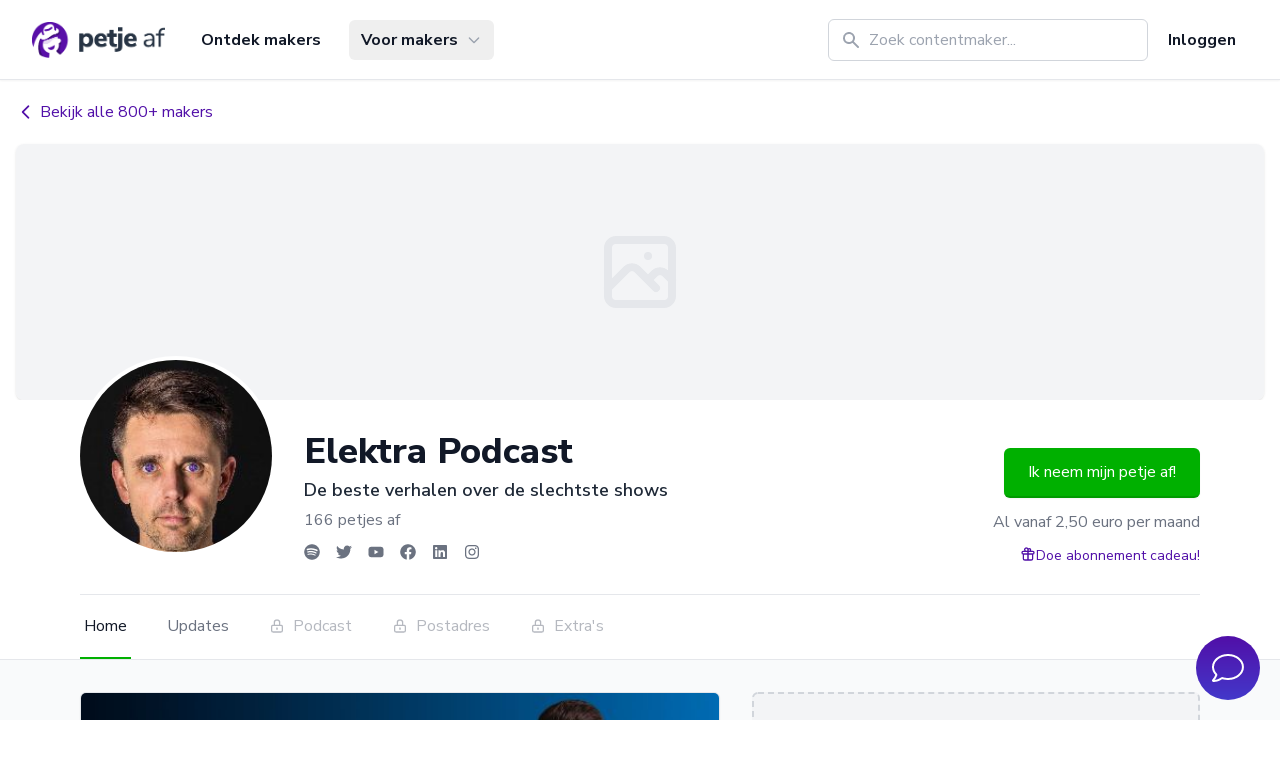

--- FILE ---
content_type: text/css; charset=utf-8
request_url: https://petjeaf.com/_nuxt/Header.XvnSKEsr.css
body_size: -110
content:
.page-navbar .router-link-exact-active{--tw-border-opacity:1;border-color:rgb(0 176 0/var(--tw-border-opacity,1));--tw-text-opacity:1;color:rgb(17 24 39/var(--tw-text-opacity,1))}


--- FILE ---
content_type: text/css; charset=utf-8
request_url: https://petjeaf.com/_nuxt/FormField.DwFYkj70.css
body_size: 100
content:
.field-editor .ProseMirror-focused{outline:none!important}.field-editor .ProseMirror li p{margin-bottom:0!important;margin-top:0!important}.field-editor .ProseMirror p.is-editor-empty:first-child:before{content:attr(data-placeholder);float:left;--tw-text-opacity:1;color:rgb(209 213 219/var(--tw-text-opacity,1));height:0;pointer-events:none}.dp__action_button.dp__action_cancel{display:none}.dp__action_button.dp__action_select{background:transparent;font-weight:500;--tw-text-opacity:1;color:rgb(0 176 0/var(--tw-text-opacity,1))}.dp__action_button.dp__action_select:hover{background:transparent;--tw-text-opacity:1;color:rgb(0 153 0/var(--tw-text-opacity,1))}.dp__input{border-radius:.375rem;border-width:1px;padding:.75rem 1rem .75rem 2.5rem;--tw-text-opacity:1;color:rgb(55 65 81/var(--tw-text-opacity,1));--tw-shadow:0 1px 2px 0 rgba(0,0,0,.05);--tw-shadow-colored:0 1px 2px 0 var(--tw-shadow-color);box-shadow:var(--tw-ring-offset-shadow,0 0 #0000),var(--tw-ring-shadow,0 0 #0000),var(--tw-shadow)}.dp__pointer.dp__active_date{--tw-bg-opacity:1;background-color:rgb(81 15 168/var(--tw-bg-opacity,1))}.comment-editor .ProseMirror-focused{outline:none!important}.comment-editor .ProseMirror li p{margin-bottom:0!important;margin-top:0!important}.comment-editor .ProseMirror p.is-editor-empty:first-child:before{content:attr(data-placeholder);float:left;--tw-text-opacity:1;color:rgb(209 213 219/var(--tw-text-opacity,1));height:0;pointer-events:none}


--- FILE ---
content_type: text/css; charset=utf-8
request_url: https://petjeaf.com/_nuxt/Navbar.CdkF7_wY.css
body_size: -108
content:
.main-nav .mobile-nav a.router-link-exact-active{--tw-border-opacity:1;border-color:rgb(81 15 168/var(--tw-border-opacity,1));--tw-bg-opacity:1;background-color:rgb(238 242 255/var(--tw-bg-opacity,1));--tw-text-opacity:1;color:rgb(67 56 202/var(--tw-text-opacity,1))}


--- FILE ---
content_type: text/css; charset=utf-8
request_url: https://petjeaf.com/_nuxt/StaticSidebar.BaSyfKIi.css
body_size: -29
content:
.item-variant-default.sidebar-sm-nav-item.router-link-active :not(.sidebar-sm-nav-item--exact){--tw-border-opacity:1;border-color:rgb(81 15 168/var(--tw-border-opacity,1));--tw-bg-opacity:1;background-color:rgb(238 242 255/var(--tw-bg-opacity,1));--tw-text-opacity:1;color:rgb(81 15 168/var(--tw-text-opacity,1))}.item-variant-default.sidebar-sm-nav-item.router-link-active :not(.sidebar-sm-nav-item--exact) svg{--tw-text-opacity:1;color:rgb(81 15 168/var(--tw-text-opacity,1))}.item-variant-default.sidebar-sm-nav-item.router-link-active :not(.sidebar-sm-nav-item--exact) .dot{--tw-bg-opacity:1;background-color:rgb(239 68 68/var(--tw-bg-opacity,1))}.item-variant-default.sidebar-sm-nav-item.router-link-exact-active{--tw-border-opacity:1;border-color:rgb(81 15 168/var(--tw-border-opacity,1));--tw-bg-opacity:1;background-color:rgb(238 242 255/var(--tw-bg-opacity,1))}.item-variant-default.sidebar-sm-nav-item.router-link-exact-active,.item-variant-default.sidebar-sm-nav-item.router-link-exact-active svg{--tw-text-opacity:1;color:rgb(81 15 168/var(--tw-text-opacity,1))}.item-variant-default.sidebar-sm-nav-item.router-link-exact-active .dot{--tw-bg-opacity:1;background-color:rgb(239 68 68/var(--tw-bg-opacity,1))}.item-variant-dark.sidebar-sm-nav-item.router-link-active :not(.sidebar-sm-nav-item--exact){--tw-border-opacity:1;border-color:rgb(75 85 99/var(--tw-border-opacity,1));--tw-bg-opacity:1;background-color:rgb(31 41 55/var(--tw-bg-opacity,1))}.item-variant-dark.sidebar-sm-nav-item.router-link-active :not(.sidebar-sm-nav-item--exact) svg{--tw-text-opacity:1;color:rgb(229 231 235/var(--tw-text-opacity,1))}.item-variant-dark.sidebar-sm-nav-item.router-link-active :not(.sidebar-sm-nav-item--exact) .dot{--tw-bg-opacity:1;background-color:rgb(239 68 68/var(--tw-bg-opacity,1))}.item-variant-dark.sidebar-sm-nav-item.router-link-exact-active{--tw-border-opacity:1;border-color:rgb(75 85 99/var(--tw-border-opacity,1));--tw-bg-opacity:1;background-color:rgb(31 41 55/var(--tw-bg-opacity,1))}.item-variant-dark.sidebar-sm-nav-item.router-link-exact-active svg{--tw-text-opacity:1;color:rgb(229 231 235/var(--tw-text-opacity,1))}.item-variant-dark.sidebar-sm-nav-item.router-link-exact-active .dot{--tw-bg-opacity:1;background-color:rgb(239 68 68/var(--tw-bg-opacity,1))}.item-variant-primary.sidebar-sm-nav-item.router-link-active :not(.sidebar-sm-nav-item--exact){--tw-border-opacity:1;border-color:rgb(255 255 255/var(--tw-border-opacity,1));--tw-bg-opacity:1;background-color:rgb(69 13 143/var(--tw-bg-opacity,1))}.item-variant-primary.sidebar-sm-nav-item.router-link-active :not(.sidebar-sm-nav-item--exact) svg{--tw-text-opacity:1;color:rgb(229 231 235/var(--tw-text-opacity,1))}.item-variant-primary.sidebar-sm-nav-item.router-link-active :not(.sidebar-sm-nav-item--exact) .dot{--tw-bg-opacity:1;background-color:rgb(239 68 68/var(--tw-bg-opacity,1))}.item-variant-primary.sidebar-sm-nav-item.router-link-exact-active{--tw-border-opacity:1;border-color:rgb(255 255 255/var(--tw-border-opacity,1));--tw-bg-opacity:1;background-color:rgb(69 13 143/var(--tw-bg-opacity,1))}.item-variant-primary.sidebar-sm-nav-item.router-link-exact-active svg{--tw-text-opacity:1;color:rgb(229 231 235/var(--tw-text-opacity,1))}.item-variant-primary.sidebar-sm-nav-item.router-link-exact-active .dot{--tw-bg-opacity:1;background-color:rgb(239 68 68/var(--tw-bg-opacity,1))}


--- FILE ---
content_type: text/css; charset=utf-8
request_url: https://petjeaf.com/_nuxt/SidebarNavItems.C62TtnuC.css
body_size: -117
content:
.item-variant-default.sidebar-nav-item.router-link-active :not(.sidebar-nav-item--exact){--tw-border-opacity:1;border-color:rgb(81 15 168/var(--tw-border-opacity,1));--tw-bg-opacity:1;background-color:rgb(238 242 255/var(--tw-bg-opacity,1));--tw-text-opacity:1;color:rgb(81 15 168/var(--tw-text-opacity,1))}.item-variant-default.sidebar-nav-item.router-link-active :not(.sidebar-nav-item--exact) svg{--tw-text-opacity:1;color:rgb(81 15 168/var(--tw-text-opacity,1))}.item-variant-default.sidebar-nav-item.router-link-exact-active{--tw-border-opacity:1;border-color:rgb(81 15 168/var(--tw-border-opacity,1));--tw-bg-opacity:1;background-color:rgb(238 242 255/var(--tw-bg-opacity,1))}.item-variant-default.sidebar-nav-item.router-link-exact-active,.item-variant-default.sidebar-nav-item.router-link-exact-active svg{--tw-text-opacity:1;color:rgb(81 15 168/var(--tw-text-opacity,1))}.item-variant-dark.sidebar-nav-item.router-link-active :not(.sidebar-nav-item--exact){--tw-border-opacity:1;border-color:rgb(255 255 255/var(--tw-border-opacity,1));--tw-bg-opacity:1;background-color:rgb(31 41 55/var(--tw-bg-opacity,1))}.item-variant-dark.sidebar-nav-item.router-link-active :not(.sidebar-nav-item--exact) svg{--tw-text-opacity:1;color:rgb(229 231 235/var(--tw-text-opacity,1))}.item-variant-dark.sidebar-nav-item.router-link-exact-active{--tw-border-opacity:1;border-color:rgb(255 255 255/var(--tw-border-opacity,1));--tw-bg-opacity:1;background-color:rgb(31 41 55/var(--tw-bg-opacity,1))}.item-variant-dark.sidebar-nav-item.router-link-exact-active svg{--tw-text-opacity:1;color:rgb(229 231 235/var(--tw-text-opacity,1))}.item-variant-primary.sidebar-nav-item.router-link-active :not(.sidebar-nav-item--exact){--tw-border-opacity:1;border-color:rgb(255 255 255/var(--tw-border-opacity,1));--tw-bg-opacity:1;background-color:rgb(69 13 143/var(--tw-bg-opacity,1))}.item-variant-primary.sidebar-nav-item.router-link-active :not(.sidebar-nav-item--exact) svg{--tw-text-opacity:1;color:rgb(229 231 235/var(--tw-text-opacity,1))}.item-variant-primary.sidebar-nav-item.router-link-exact-active{--tw-border-opacity:1;border-color:rgb(255 255 255/var(--tw-border-opacity,1));--tw-bg-opacity:1;background-color:rgb(69 13 143/var(--tw-bg-opacity,1))}.item-variant-primary.sidebar-nav-item.router-link-exact-active svg{--tw-text-opacity:1;color:rgb(229 231 235/var(--tw-text-opacity,1))}


--- FILE ---
content_type: text/css; charset=utf-8
request_url: https://petjeaf.com/_nuxt/stripe.Damh1z_W.css
body_size: -260
content:
.stripe-element{border-radius:3px;border-width:1px;margin-top:.5rem;padding:12px}.stripe-element--ideal{padding:2px 5px}


--- FILE ---
content_type: application/javascript; charset=utf-8
request_url: https://petjeaf.com/_nuxt/DDhaKLce.js
body_size: 153
content:
const e=()=>({variantMapping:{green:"text-white bg-green-500 disabled:bg-green-600 hover:bg-green-600 hover:border-green-700 border-green-600 focus:ring-green-400 border-b-2",light:"text-gray-400 bg-gray-100 hover:bg-gray-200 hover:text-gray-400 focus:ring-gray-200 border-gray-150 disabled:text-gray-300 disabled:bg-gray-100 disabled:hover:bg-gray-100 hover:text-gray-300 border-b-2",red:"text-white bg-red-500 hover:bg-red-700 focus:ring-red-500 border-red-600 border-b-2",yellow:"text-white bg-yellow-600 hover:bg-yellow-700 focus:ring-yellow-500 border-yellow-700 border-b-2",blue:"text-white bg-blue-500 hover:bg-blue-600 focus:ring-blue-500 border-blue-600 border-b-2",primary:"text-white bg-indigo-500 hover:bg-indigo-400 focus:ring-indigo-500 border-indigo-600 focus:ring-indigo-400 border-b-2",white:"text-gray-700 bg-white hover:bg-gray-50 border focus:ring-gray-200","green-secondary":"text-green-600 border border-green-500 bg-green-50 hover:text-green-800 hover:border-green-700 border-green-600 focus:ring-green-400","green-outline":"text-green-600 border border-green-500 hover:text-green-800 hover:border-green-700 border-green-600 focus:ring-green-400","red-outline":"text-red-600 border border-red-500 hover:text-red-800 hover:border-red-700 border-red-600 focus:ring-red-400","primary-outline":"text-indigo-500 border border-indigo-500 hover:text-indigo-800 hover:bg-indigo-50 hover:border-indigo-700 border-indigo-600 focus:ring-indigo-400","gray-light":"text-gray-900 border border-gray-200 bg-gray-200 hover:text-gray-800 hover:bg-gray-300 focus:ring-gray-100"},sizeMapping:{sm:"px-3 py-2 text-sm",md:"px-4 py-2 text-base",lg:"px-6 py-3 text-base"},baseClass:"flex items-center font-medium shadow-sm focus:outline-none focus:ring-2 focus:ring-offset-2 whitespace-nowrap"});export{e as u};


--- FILE ---
content_type: application/javascript; charset=utf-8
request_url: https://petjeaf.com/_nuxt/DzDF8aPb.js
body_size: 54
content:
import{u as e,a,o,g as t,t as r,f as n}from"./CsK27P9s.js";const c={class:"relative h-8"},l={class:"h-px bg-gray-300 absolute inset-x-0 top-1/2 -translate-y-1/2"},_={class:"absolute px-2 py-1 top-1/2 left-1/2 transform -translate-x-1/2 -translate-y-1/2 bg-white uppercase text-gray-500 text-sm"},x={__name:"Or",setup(i){const s=e();return(p,m)=>(o(),a("div",c,[t("div",l,[t("div",_,r(n(s)("common.or")),1)])]))}};export{x as _};


--- FILE ---
content_type: application/javascript; charset=utf-8
request_url: https://petjeaf.com/_nuxt/BJi-jiCm.js
body_size: 571
content:
import{J as n,k as l}from"./CsK27P9s.js";const h={include:"user,user.details,plan,comment"},o=n("membership",{state:()=>({membership:null,mandates:null,updatingMandate:!1,loadingMandates:!1,logs:null,submitting:!1,loading:!0,saving:!1,saved:!1,created:!1,failed:!1,deleted:!1,lastFetched:null,lastFetchedParams:{},serverErrors:null}),actions:{loadMembership(s,t={}){this.membership&&s!=this.membership.id&&(this.membership=null,this.logs=null,this.created=!1),this.serverErrors=null,this.saved=!1,this.failed=!1,this.deleted=!1,this.loading=!0;const{$get:a}=l();if(this.membership&&this.membership.id===s){this.loading=!1;return}let r=null;return a("memberships",s,{...h,...t}).then(i=>(r=i,a(`memberships/${s}/logs`,null,{include:"new-plan,old-plan"}))).then(i=>{this.membership=r,this.logs=i,this.loading=!1}).catch(i=>{this.logs=null,this.membership=null,this.loading=!1,console.log({err:i})})},updateMembership(s,t,a="update-check"){this.saved=!1,this.saving=!0,this.failed=!1;const{$api:r,$dataFormatter:i}=l();return r.patch(`v2/memberships/${s.id}/${a}`,t).then(e=>(this.saved=!0,this.saving=!1,a==="update-check"?e.data:(this.membership=i.deserialize(e.data),this.membership))).catch(e=>{this.saving=!1,this.serverErrors=e.response.data.errors,console.log({err:e})})},loadMandates(s){this.serverErrors=null,this.loadingMandates=!0;const{$get:t}=l();return t(`memberships/${s}/mandates`,null,{},!1,!0).then(a=>{this.mandates=a,this.loadingMandates=!1}).catch(a=>{this.mandates=null,this.loadingMandates=!1,this.serverErrors=a.response.data.errors,console.log({err:a})})},updateMandate(s,t){this.updatingMandate=!0,this.saved=!1,this.saving=!0,this.failed=!1;const{$get:a,$api:r}=l();return r.patch(`v2/memberships/${s}/mandates/${t}`,{}).then(i=>{this.saving=!1,this.membership&&(this.membership.meta.provider==="stripe"&&(this.membership.meta.providerPaymentMethodId=t),this.membership.meta.provider==="mollie"&&(this.membership.meta.providerMandateId=t)),this.updatingMandate=!1,this.saved=!0}).catch(i=>{this.saving=!1,this.failed=!0,this.updatingMandate=!1,this.serverErrors=i.response.data.errors,console.log({err:i})})},createMandate(s,t,a){const{$api:r}=l();this.submitting=!0;const i=t.method==="directdebit"?"":"card";return r.post(`v2/memberships/${s.id}/mandates/${i}`,t).then(e=>{if(e.data.clientSecret)return a(t.method,e.data.clientSecret,e.data.redirectUrl,s.user);if(e.data.redirectUrl)return window.location.href=e.data.redirectUrl;e.data.id&&this.mandates&&(this.submitting=!1,this.mandates.unshift(e.data))}).then(()=>{this.submitting=!1}).catch(e=>{throw this.submitting=!1,console.log({err:e}),e.response&&(this.serverErrors=e.response.data.errors),new Error(e)})}}});export{o as u};


--- FILE ---
content_type: application/javascript; charset=utf-8
request_url: https://petjeaf.com/_nuxt/CmDV_K-R.js
body_size: 6344
content:
import{_ as Ke}from"./iM1le0BK.js";import{r as S,u as de,c as k,a as v,o as s,b as o,w as l,d as h,F as re,e as ue,f as e,g as p,n as ke,t as i,h as g,i as Qe,j as _e,k as Ze,l as be,m as xe,p as ee,q as et,s as tt,v as x,_ as nt,x as $e,y as ge,z as at,A as ot,B as ye,C as lt,D as rt,E as ut,G as ct}from"./CsK27P9s.js";import{_ as Ce}from"./CLW6L6l5.js";import{_ as st}from"./4f2cGD6p.js";import{_ as it}from"./CU0UG5db.js";import{_ as mt}from"./3AifNjK_.js";import{_ as dt}from"./De9L1u_l.js";import{_ as pt}from"./CiFRYwGS.js";import{_ as ft}from"./DAlopqqs.js";import{_ as ht}from"./dLMPCZt9.js";import{_ as vt}from"./CLDixVtv.js";import{_ as gt}from"./C3CIuUsJ.js";import{_ as yt}from"./PYgUmf5N.js";import{_ as kt}from"./BGiW-haa.js";import{_ as we}from"./CIQ61GNS.js";import{_ as _t}from"./Co8SCZxo.js";import{u as Pe}from"./DY87m1CX.js";import{u as bt,_ as xt}from"./nbMKoN5D.js";import{_ as $t}from"./CaHWY1MY.js";import{_ as Ct}from"./s-ArY5-t.js";import{u as le}from"./CfCZq41o.js";import{u as wt}from"./qeHEQQa2.js";import{_ as Pt}from"./DZdK7nzk.js";import{_ as Vt}from"./CNFn7TyS.js";import{_ as Ut}from"./8w5XWHi6.js";import"./Cbo4Me_j.js";import"./BgzC_0E1.js";import"./KyQPgr5n.js";import"./oQKwzZiT.js";import"./ipmkaBt4.js";import"./BVuGFyQs.js";import"./BZs2kHyP.js";import"./BcjsSISz.js";import"./4XREckUT.js";import"./Bgj3oraz.js";import"./BGR-YIGX.js";import"./Vnmb56Y4.js";import"./BW1P64R_.js";import"./CEOxN6WF.js";import"./DDhaKLce.js";import"./DpP0ttUo.js";import"./BaqhTJSY.js";import"./CdfN4ZOS.js";import"./DyEdmNpd.js";import"./Cq9-ol-n.js";import"./mhBi_LEq.js";import"./Bou00df_.js";import"./COfnQbZH.js";import"./SkmrP0qA.js";import"./BBUrFdhF.js";import"./D-kOtIJj.js";import"./iWeVOHZv.js";import"./DKtwI8ta.js";import"./DprkmaTx.js";import"./CkBkiMwU.js";const Ft={key:0,class:"table-auto w-full"},At={class:"w-64"},Ot={class:"text-right py-1"},It={class:"ml-auto w-16"},St={key:0},Tt={class:"text-right py-1"},Bt={key:1},Rt={class:"text-right py-1 text-green-500"},qt={key:2},Et={class:"text-right py-1"},Lt={key:3},Mt={class:"text-gray-400"},jt={class:"text-right py-1"},zt={key:0},Nt={class:"text-gray-400"},Dt={class:"text-right py-1 text-green-500"},Gt={key:2},Yt={key:1,class:"mt-4"},Ht={key:2,class:"mt-2 text-red-500 block"},Wt={key:3,class:"text-gray-400 mt-6"},Xt={__name:"Review",props:{error:{type:Object,default:null},pending:{type:Boolean,default:!1},cart:{type:Object,default:()=>({})},currency:{type:String,default:"EUR"},interval:{type:String,default:"month"},onetimePayment:{type:Boolean,default:!1},useCoupons:{type:Boolean,default:!1},plan:{type:Object,default:()=>({})},page:{type:Object,default:()=>({})}},emits:["remove-coupon"],setup(t,{emit:F}){const b=t,r=S(3),$=S(!1),f=de(),H=F,E=k(()=>!b.cart||b.cart&&!b.cart.coupon||b.cart&&b.cart.coupon&&!b.cart.coupon.valid?0:b.cart.oldAmount-b.cart.totalAmount),A=k(()=>!!(b.cart&&b.cart.coupon&&(b.cart.coupon.type==="free"||b.cart.coupon.type==="free-until"))),u=Pe();return(N,C)=>{const L=we,T=Ce,O=_t;return s(),v("div",null,[o(L,{"static-error-message":t.error?t.error.message:"",class:"mb-6"},null,8,["static-error-message"]),o(O,null,{default:l(()=>[t.pending&&!t.cart?(s(),v("table",Ft,[(s(!0),v(re,null,ue(e(r),M=>(s(),v("tr",{key:M},[p("td",At,[o(T,{height:"6"})]),p("td",Ot,[p("div",It,[o(T,{height:"6"})])])]))),128))])):h("",!0),t.cart?(s(),v("table",{key:1,class:ke(["w-full",t.pending?"opacity-50":""])},[p("tbody",null,[t.cart.oldAmount&&t.cart.coupon&&t.cart.coupon.valid?(s(),v("tr",St,[p("td",null,i(e(f)("checkout.cart.oldtotal")),1),p("td",Tt,i(e(u).currency(t.cart.oldAmount,t.currency)),1)])):h("",!0),t.cart.coupon&&t.cart.coupon.valid?(s(),v("tr",Bt,[p("td",null,[g(i(t.cart.coupon.label)+" (",1),p("button",{type:"button",class:"text-indigo-500 lowercase underline hover:no-underline",onClick:C[0]||(C[0]=M=>H("remove-coupon"))},i(e(f)("common.delete")),1),C[2]||(C[2]=g(")"))]),p("td",Rt,"-"+i(e(u).currency(e(E),t.currency)),1)])):h("",!0),t.cart.subtotalAmount?(s(),v("tr",qt,[p("td",null,i(e(f)("checkout.cart.subtotal")),1),p("td",Et,i(e(u).currency(t.cart.subtotalAmount,t.currency)),1)])):h("",!0),t.cart.vatAmount?(s(),v("tr",Lt,[p("td",null,[g(i(e(f)("checkout.cart.vat"))+" ",1),p("span",Mt,"("+i(t.cart.vatRate)+"%)",1)]),p("td",jt,i(e(u).currency(t.cart.vatAmount,t.currency)),1)])):h("",!0)]),p("tfoot",null,[t.cart.totalAmount?(s(),v("tr",zt,[p("td",null,[g(i(t.onetimePayment||t.interval==="onetime-purchase"||e(A)?e(f)("checkout.cart.total"):e(f)("checkout.cart.first-payment"))+" ",1),p("span",Nt,"("+i(e(f)("checkout.cart.incl-vat"))+")",1)]),p("td",Dt,i(e(u).currency(t.cart.totalAmount,t.currency)),1)])):h("",!0)])],2)):h("",!0),t.cart&&!t.onetimePayment?(s(),v("div",Gt,[t.useCoupons&&!e($)&&!t.cart.coupon?(s(),v("button",{key:0,type:"button",onClick:C[1]||(C[1]=M=>$.value=!0),class:"text-indigo-500 underline hover:no-underline mt-4"},i(e(f)("checkout.cart.add-coupon")),1)):h("",!0),e($)&&t.cart&&!t.cart.coupon||e($)&&t.cart&&t.cart.coupon&&!t.cart.coupon.valid?(s(),v("div",Yt,[Qe(N.$slots,"coupon")])):h("",!0),t.cart.coupon&&!t.cart.coupon.valid?(s(),v("span",Ht,i(e(f)("checkout.coupon.invalid")),1)):h("",!0),!t.onetimePayment&&t.plan&&t.cart&&t.interval!=="onetime-purchase"&&!e(A)?(s(),v("p",Wt,i(e(f)("checkout.cart.mandate",{from:t.cart.coupon&&t.cart.coupon.valid?e(f)("checkout.cart.after-discount-period"):"",amount:e(u).amountInterval(t.interval==="year"?t.plan.meta.yearAmount:t.plan.amount,t.interval,t.page),before:t.cart.coupon&&t.cart.coupon.valid&&t.cart.coupon.type!=="free-trial"&&t.interval!=="year"?e(f)("checkout.cart.in-discount-period",{amount:e(u).amountInterval(t.cart.totalAmount,t.interval,t.page)}):""})),1)):h("",!0)])):h("",!0)]),_:3})])}}},Jt={class:"pb-64"},Kt={class:"space-y-4 lg:space-y-8"},Qt={key:0,class:"mb-4"},Zt={class:"text-green-500 border border-green-500 rounded-full py-1 px-3 uppercase text-xs inline-block whitespace-nowrap"},en={class:"flex space-x-2 items-center"},tn={class:"flex space-x-4"},nn={class:"mx-auto flex items-center"},an={__name:"CheckoutForm",props:{page:{type:Object,default:()=>({})},setPlan:{type:Object,default:null},setYear:{type:Boolean,default:!1}},async setup(t){let F,b;const r=t,$=_e(),{$yup:f,$config:H,$api:E,$refreshToken:A}=Ze(),u=de(),N=Pe(),C=S(null),L=S(!1),T=S(null),O=S(""),M=be(),I=k(()=>r.page.meta.methods),ce=a=>a.free?u("common.free"):N.amountIntervalLong(a.amount,a.interval,r.page),te=k(()=>{if(r.page&&r.page.plans&&r.page.plans.length){const a=le(r.page.plans);if(a&&a.length)return a[0].free?"free":N.amountIntervalLong(a[0].amount,a[0].interval,r.page)}return null}),D=k(()=>{if(r.page&&r.page.plans&&r.page.plans.length){const a=le(r.page.plans);if(a&&a.length)return a[0].id}return null}),se=k(()=>{if(r.page&&r.page.plans&&r.page.plans.length){const a=le(r.page.plans);if(a&&a.length)return!!a[0].meta.rewards.length}return!1}),j=k(()=>{const a=[{text:u("checkout.onetime-payment"),value:"onetime"}];if(!r.page.plans)return a;const _=le(r.page.plans).filter(d=>d.status==="enabled").map(d=>({text:d.name+" - "+ce(d),value:d.id}));return r.page.meta.onetimePayments==="most-prominent"?[...a,..._]:["more-prominent","default"].includes(r.page.meta.onetimePayments)?[..._,...a]:_}),Ve=()=>{if($.query&&$.query.plan){if($.query.plan==="onetime")return"onetime";if(j.value.length&&j.value.findIndex(c=>c.value===$.query.plan)!==-1)return $.query.plan}return j.value&&j.value.length?j.value[0].value:""},Ue=()=>{const a=ye("coupon_page"),c=ye("coupon_code");return a.value&&c.value&&a.value===r.page.slug?c.value:""},n=S({plan:Ve(),year:!1,comment:"",commentPublic:!1,method:I.value&&I.value.length?I.value[0]:"ideal",terms:!1,amount:25,country:"NL",coupon:Ue()}),Fe=()=>{if(D.value)return n.value.plan=D.value,lt(`/${r.page.slug}/checkout?plan=${D.value}`)},y=k(()=>!r.page.plans||n.value.plan==="onetime"?null:r.page.plans.find(a=>a.id===n.value.plan)),Ae=k(()=>y.value?r.page.meta.methods.filter(a=>!a.includes("paypal")):r.page.meta.methods),W=k(()=>n.value.year?"year":y.value?y.value.interval:"month"),X=k(()=>W.value==="onetime-purchase"),Oe=k(()=>{if(!y.value)return`pages/${r.page.id}/onetime-checkout-values?amount=${n.value.amount}&country=${n.value.country}`;const a=n.value.coupon?`&coupon=${n.value.coupon}`:"";return`plans/${y.value.id}/checkout-values?method=${n.value.method}&interval=${W.value}&country=${n.value.country}${a}`}),{data:B,status:Ie,error:Se,refresh:G}=([F,b]=xe(()=>wt(()=>`${H.public.apiUrl}/v2/${Oe.value}`,{method:"GET",server:!1,lazy:!0},"$gBmBOw3XeP")),F=await F,b(),F);ee(()=>n.value.interval,a=>{G()}),ee(()=>n.value.plan,a=>{G()}),ee(()=>n.value.country,a=>{G()}),ee(()=>n.value.amount,a=>{G()}),ee(()=>n.value.coupon,a=>{G()});const ie=k(()=>{var a,c,_,d,Q,z,U;return(_=(c=(a=r.page)==null?void 0:a.meta)==null?void 0:c.activeCustomFields)!=null&&_.length?n.value.plan==="onetime"?(Q=(d=r.page)==null?void 0:d.meta)==null?void 0:Q.activeCustomFields.filter(P=>P.enableOnOnetimePayments):(U=(z=r.page)==null?void 0:z.meta)==null?void 0:U.activeCustomFields.filter(P=>P.enableOnMemberships):[]}),me=k(()=>!!ie.value.length),Te=et({terms:f.boolean().oneOf([!0],u("checkout.terms.required")),comment:f.string().test("comment",a=>u("checkout.comment-max",{count:260}),a=>a.toString().length<=260)}),ne=k(()=>!!(B.value&&B.value.coupon&&(B.value.coupon.type==="free"||B.value.coupon.type==="free-until"))),J=k(()=>y.value?y.value.free:!1),K=k(()=>J.value||ne.value),pe=k(()=>y.value?y.value.interval==="month"?y.value.meta.rewards.filter(a=>a.grant!=="year"):y.value.meta.rewards:[]),fe=k(()=>y.value?y.value.meta.rewards.filter(a=>a.grant==="year"):[]),R=a=>{T&&T.value&&T.value.clearError(a)},Be=()=>{O.value="",n.value.coupon=""},ae=S((()=>{var c;if(!me.value)return[];const a={};for(const _ in ie.value){const d=ie.value[_];a[d.id]=d.fieldType==="select"&&((c=d.options)!=null&&c.length)?d.options[0]:""}return a})()),{stripeInit:Re,stripeCheckout:qe,staticErrorMessage:Ee}=bt(),Le=async()=>{if(L.value)return;C.value=null,L.value=!0;const a=J.value||ne.value?"free-membership":"membership",c=n.value.plan==="onetime"?`pages/${r.page.id}/onetime-payment`:X.value?`pages/${r.page.id}/onetime-purchase`:`plans/${n.value.plan}/${a}`,_=n.value.plan==="onetime"?{amount:n.value.amount,country:n.value.country,comment:n.value.comment,commentPublic:n.value.commentPublic,method:n.value.method}:X.value?{country:n.value.country,comment:n.value.comment,commentPublic:n.value.commentPublic,method:n.value.method,plans:[n.value.plan]}:{country:n.value.country,comment:n.value.comment,commentPublic:n.value.commentPublic,method:n.value.method,coupon:B.value&&B.value.coupon&&B.value.coupon.valid?n.value.coupon:null,interval:W.value};return me.value&&(_.customFields=ae.value),await A(),E.post(`v2/${c}`,_).then(d=>{if(d.data){if(n.value.method.startsWith("stripe_")&&d.data.data.meta.providerClientSecret)return qe(n.value.method,d.data.data.meta.providerClientSecret,d.data.data.meta.redirectUrl,M.value);d.data.data.meta.providerCheckoutUrl?window.location.href=d.data.data.meta.providerCheckoutUrl:d.data.data.meta.status==="active"&&(X.value?window.location.href=`/${r.page.slug}/onetime-purchase-thanks`:window.location.href=`/${r.page.slug}/membership-thanks`)}}).catch(d=>{L.value=!1,console.log({err:d}),C.value=d.response.data.errors})},oe=S(!1);return tt(async()=>{$.query.plan&&G(),r.setPlan&&(n.value.plan=r.setPlan.id),r.setYear&&(n.value.year=!0),await Re(r.page)}),(a,c)=>{const _=st,d=it,Q=mt,z=dt,U=pt,P=ft,Me=ht,Z=vt,je=gt,ze=$e,he=nt,Ne=yt,ve=kt,De=Xt,Ge=xt,Ye=ot,He=we,We=$t,Xe=Ct;return s(),v("div",Jt,[o(We,{id:"checkoutForm",ref_key:"theForm",ref:T,form:e(n),"validation-schema":e(Te),onSubmit:Le},{fields:l(({errors:V})=>[p("div",Kt,[e($).query.plan!=="onetime"?(s(),x(P,{key:0,"no-x":"","no-y":""},{default:l(()=>[o(U,null,{default:l(()=>[o(d,{errors:V,name:"plan",type:"select",class:"flex-grow",modelValue:e(n).plan,"onUpdate:modelValue":c[0]||(c[0]=m=>e(n).plan=m),options:{options:e(j)},onChange:R},{"label-title":l(({id:m,forName:w})=>[o(_,{tag:"label",id:m,for:w},{default:l(()=>[g(i(e(u)("checkout.plan-title",{count:e(j).length})),1)]),_:2},1032,["id","for"])]),_:2},1032,["errors","modelValue","options"]),e(pe).length||e(fe).length?(s(),x(z,{key:0,class:"mt-4"},{default:l(()=>[(s(!0),v(re,null,ue(e(pe),m=>(s(),x(Q,{key:m.id,reward:m},null,8,["reward"]))),128))]),_:1})):h("",!0)]),_:2},1024)]),_:2},1024)):h("",!0),e(y)&&e(y).interval==="month"&&!e(J)&&!e(ne)?(s(),x(P,{key:1,"no-x":"","no-y":""},{default:l(()=>[o(U,null,{default:l(()=>[o(_,{class:"mb-4"},{default:l(()=>[g(i(e(u)("checkout.year-title")),1)]),_:1}),e(y).yearMonthDiscount?(s(),v("div",Qt,[p("span",Zt,i(e(u)("checkout.year-month-discount",{count:e(y).yearMonthDiscount})),1)])):h("",!0),o(z,{class:"mb-6"},{default:l(()=>[(s(!0),v(re,null,ue(e(fe),m=>(s(),x(Q,{key:m.id,reward:m},null,8,["reward"]))),128)),o(Z,{icon:"check-circle"},{default:l(()=>[o(Me,{text:e(u)("checkout.year-list-item",{page:t.page.name})},null,8,["text"])]),_:1})]),_:1}),o(d,{errors:V,type:"checkbox",name:"year",options:{variant:"green"},modelValue:e(n).year,"onUpdate:modelValue":c[1]||(c[1]=m=>e(n).year=m),onChange:R},{label:l(()=>[p("span",en,[p("div",null,i(e(u)("checkout.year-label",{count:e(y)?e(y).yearMonthDiscount:0})),1)])]),_:2},1032,["errors","modelValue"])]),_:2},1024)]),_:2},1024)):h("",!0),e(n).plan==="onetime"?(s(),x(P,{key:2,"no-x":"","no-y":""},{default:l(()=>[o(U,null,{default:l(()=>[o(je,{errors:V,name:"amount",type:"input",class:"flex-grow",modelValue:e(n).amount,"onUpdate:modelValue":c[2]||(c[2]=m=>e(n).amount=m),onChange:R},{"label-title":l(({id:m,forName:w})=>[o(_,{tag:"label",id:m,for:w},{default:l(()=>[g(i(e(u)("checkout.amount-title")),1)]),_:2},1032,["id","for"])]),_:2},1032,["errors","modelValue"]),e(se)?(s(),x(he,{key:0,type:"warning",class:"mt-4"},{default:l(()=>[g(i(e(u)("page.onetime-warning"))+" ",1),o(ze,{to:`/${t.page.slug}/checkout?plan=${e(D)}`,onClick:Fe,class:"underline hover:no-underline"},{default:l(()=>[g(i(e(u)("page.become-member-from-for-extras",{plan:e(te),count:e(te)==="free"?0:1})),1)]),_:1},8,["to"])]),_:1})):h("",!0)]),_:2},1024)]),_:2},1024)):h("",!0),o(P,{"no-x":"","no-y":""},{default:l(()=>[o(U,null,{default:l(()=>[o(Ne,{errors:V,name:"comment",type:"comment",rows:4,max:260,placeholder:e(u)("checkout.comment-placeholder"),modelValue:e(n).comment,"onUpdate:modelValue":c[3]||(c[3]=m=>e(n).comment=m),onChange:R,"resize-none":""},{"label-title":l(({id:m,forName:w})=>[o(_,{tag:"label",id:m,for:w},{default:l(()=>[g(i(e(u)("checkout.comment-title",{page:t.page.name})),1)]),_:2},1032,["id","for"])]),_:2},1032,["errors","placeholder","modelValue"]),o(d,{class:"mt-6",errors:V,type:"checkbox",name:"commentPublic",options:{variant:"green"},modelValue:e(n).commentPublic,"onUpdate:modelValue":c[4]||(c[4]=m=>e(n).commentPublic=m),onChange:R},{label:l(()=>[g(i(e(u)("checkout.comment-public-label",{page:t.page.name})),1)]),_:2},1032,["errors","modelValue"])]),_:2},1024)]),_:2},1024),e(me)?(s(),x(P,{key:3,"no-x":"","no-y":""},{default:l(()=>[o(U,null,{default:l(()=>{var m,w;return[(s(!0),v(re,null,ue((w=(m=t.page)==null?void 0:m.meta)==null?void 0:w.activeCustomFields,q=>(s(),v("div",{key:q.id},[o(d,{errors:V,name:`custom-field-${q.id}`,type:q.fieldType,placeholder:e(u)("checkout.custom-field-placeholder"),options:{rows:3,max:255,options:q.options.map(Y=>({text:Y,value:Y}))},class:"flex-grow",modelValue:e(ae)[q.id],"onUpdate:modelValue":Y=>e(ae)[q.id]=Y,onChange:R},{"label-title":l(({id:Y,forName:Je})=>[o(_,{tag:"label",id:Y,for:Je},{default:l(()=>[g(i(q.label),1)]),_:2},1032,["id","for"])]),_:2},1032,["errors","name","type","placeholder","options","modelValue","onUpdate:modelValue"]),e(ae)[q.id].length>255?(s(),x(he,{key:0},{default:l(()=>c[12]||(c[12]=[g("Dit veld mag niet groter zijn dan 255 karakters. ")])),_:1})):h("",!0)]))),128))]}),_:2},1024)]),_:2},1024)):h("",!0),e(n).plan!=="onetime"&&!e(J)?(s(),x(P,{key:4,"no-x":"","no-y":""},{default:l(()=>[o(U,null,{default:l(()=>{var m;return[o(_,null,{default:l(()=>[g(i(e(u)("checkout.review-title")),1)]),_:1}),o(De,{page:t.page,plan:e(y),cart:e(B),pending:(m=e(Ie))==null?void 0:m.pending,error:e(Se),"use-coupons":e(W)!=="onetime-purchase",interval:e(W),"onetime-payment":e(n).plan==="onetime",onRemoveCoupon:c[7]||(c[7]=w=>Be())},{coupon:l(()=>[p("div",tn,[o(d,{errors:V,name:"coupon",label:e(u)("checkout.cart.coupon-placeholder"),placeholder:e(u)("checkout.cart.coupon-placeholder"),class:"flex-grow",modelValue:e(O),"onUpdate:modelValue":c[5]||(c[5]=w=>ge(O)?O.value=w:null),"sr-only":""},null,8,["errors","label","placeholder","modelValue"]),o(ve,{type:"button",variant:"white",onClick:c[6]||(c[6]=w=>e(n).coupon=e(O))},{default:l(()=>[g(i(e(u)("common.add")),1)]),_:1})])]),_:2},1032,["page","plan","cart","pending","error","use-coupons","interval","onetime-payment"])]}),_:2},1024)]),_:2},1024)):h("",!0),o(P,{"no-x":"","no-y":""},{default:l(()=>[o(U,null,{default:l(()=>[o(_,null,{default:l(()=>[g(i(e(J)||e(ne)?e(u)("checkout.signup-title"):e(u)("checkout.payment-method-title")),1)]),_:1}),e(K)?h("",!0):(s(),x(Ge,{key:0,errors:V,methods:e(Ae),"hide-description":!0,modelValue:e(n).method,"onUpdate:modelValue":c[8]||(c[8]=m=>e(n).method=m),onChange:R},null,8,["errors","methods","modelValue"])),o(d,{class:"mt-6",errors:V,type:"checkbox",name:"terms",label:e(u)("checkout.terms.label"),options:{variant:"green"},modelValue:e(n).terms,"onUpdate:modelValue":c[10]||(c[10]=m=>e(n).terms=m),onChange:R},{label:l(()=>[g(i(e(u)("checkout.terms.label"))+" ",1),p("a",{href:"#",class:"text-indigo-500 underline hover:no-underline",onClick:c[9]||(c[9]=at(m=>oe.value=!0,["prevent"]))},i(e(u)("checkout.terms.link")),1)]),_:2},1032,["errors","label","modelValue"]),o(ve,{class:"mt-6 mb-4 w-full",size:"lg"},{default:l(()=>[p("span",nn,[g(i(e(K)?e(u)("checkout.signup-button"):e(u)("checkout.button.label"))+" ",1),o(Ye,{icon:e(L)?"loader":"chevron-right",class:"h-4 w-4 ml-1"},null,8,["icon"])])]),_:1}),o(He,{errors:e(C),"static-error-message":e(Ee),class:ke(["mt-4",e(K)?"":"mb-4"])},null,8,["errors","static-error-message","class"]),!e(K)&&!e(X)?(s(),x(z,{key:1},{default:l(()=>[e(y)?(s(),x(Z,{key:0},{default:l(()=>[g(i(e(u)("checkout.payment-method-list-item-1")),1)]),_:1})):h("",!0),o(Z,null,{default:l(()=>[g(i(e(u)("checkout.payment-method-list-item-2",{page:t.page.name})),1)]),_:1})]),_:1})):h("",!0),!e(K)&&e(X)?(s(),x(z,{key:2},{default:l(()=>[o(Z,null,{default:l(()=>[g(i(e(u)("checkout.onetime-purchase-list-item")),1)]),_:1}),o(Z,null,{default:l(()=>[g(i(e(u)("checkout.payment-method-list-item-2",{page:t.page.name})),1)]),_:1})]),_:1})):h("",!0)]),_:2},1024)]),_:2},1024)])]),_:1},8,["form","validation-schema"]),o(Xe,{modelValue:e(oe),"onUpdate:modelValue":c[11]||(c[11]=V=>ge(oe)?oe.value=V:null)},null,8,["modelValue"])])}}},on={class:"lg:max-w-screen-sm mx-auto flex flex-col"},ln={key:0,class:"flex flex-col space-y-3"},rn={key:1,class:"text-2xl lg:text-4xl text-center font-extrabold"},ia={__name:"checkout",async setup(t){var C;let F,b;[F,b]=xe(()=>ct()),await F,b();const r=de(),$=rt(),{page:f,error:H}=ut($),E=k(()=>!f.value.meta.hideCount&&f.value.meta.count?f.value.meta.count:0),A=be(),u=k(()=>!!(!A.value||A.value&&!A.value.name)),N=(C=_e().query)==null?void 0:C.plan;return(L,T)=>{const O=Ke,M=$e,I=Ce,ce=an,te=Pt,D=Vt,se=Ut;return s(),x(se,{page:e(f),error:e(H)},{default:l(()=>[o(te,{class:"px-4"},{default:l(()=>[p("div",on,[o(M,{to:`/${e(f).slug}`},{default:l(()=>[o(O,{page:e(f),class:"rounded-full my-4 lg:my-8 mx-auto",modifiers:"s_384x384",srcset:[{modifiers:"s_192x192",size:"192w"},{modifiers:"s_256x256",size:"256w"},{modifiers:"s_384x384",size:"384w"}]},null,8,["page"])]),_:1},8,["to"]),e(u)?(s(),v("div",ln,[o(I,{class:"hidden lg:flex",height:"10",width:"100%","gray-background":"",center:""}),o(I,{class:"hidden lg:flex",height:"10",width:"75%","gray-background":"",center:""}),o(I,{class:"lg:hidden",height:"6",width:"100%","gray-background":"",center:""}),o(I,{class:"lg:hidden",height:"6",width:"75%","gray-background":"",center:""}),o(I,{class:"sm:hidden",height:"6",width:"100%","gray-background":"",center:""})])):(s(),v("h1",rn,i(e(N)==="onetime"?e(r)("checkout.onetime-title",{page:e(f).name}):e(r)("checkout.title",{count:e(E)?e(E)+1:e(E),name:e(A).name,page:e(f).name})),1)),o(ce,{class:"mt-8 lg:mt-16",page:e(f)},null,8,["page"])])]),_:1}),o(D)]),_:1},8,["page","error"])}}};export{ia as default};


--- FILE ---
content_type: application/javascript; charset=utf-8
request_url: https://petjeaf.com/_nuxt/DpP0ttUo.js
body_size: 2152
content:
import{d as Y,e as Z,p as q}from"./KyQPgr5n.js";import{i as G,A as P,o as T,E as z,T as Q,a as E}from"./oQKwzZiT.js";import{i as X}from"./BaqhTJSY.js";import{K as ee,k as x,f as ae,u as le,O as te,i as L,P as V,N as $,T as j}from"./BVuGFyQs.js";import{M as C,s as F,I as B,f as re,a5 as I,r as k,c as i,a6 as D,a4 as R,p as oe,Z as N,F as ne}from"./CsK27P9s.js";let K=Symbol("LabelContext");function M(){let a=I(K,null);if(a===null){let n=new Error("You used a <Label /> component, but it is not inside a parent.");throw Error.captureStackTrace&&Error.captureStackTrace(n,M),n}return a}function _({slot:a={},name:n="Label",props:m={}}={}){let v=k([]);function g(s){return v.value.push(s),()=>{let u=v.value.indexOf(s);u!==-1&&v.value.splice(u,1)}}return D(K,{register:g,slot:a,name:n,props:m}),i(()=>v.value.length>0?v.value.join(" "):void 0)}let ue=C({name:"Label",props:{as:{type:[Object,String],default:"label"},passive:{type:[Boolean],default:!1},id:{type:String,default:null}},setup(a,{slots:n,attrs:m}){var v;let g=(v=a.id)!=null?v:`headlessui-label-${G()}`,s=M();return F(()=>B(s.register(g))),()=>{let{name:u="Label",slot:c={},props:r={}}=s,{passive:y,...O}=a,d={...Object.entries(r).reduce((S,[f,b])=>Object.assign(S,{[f]:re(b)}),{}),id:g};return y&&(delete d.onClick,delete d.htmlFor,delete O.onClick),P({ourProps:d,theirProps:O,slot:c,attrs:m,slots:n,name:u})}}});function ie(a,n){return a===n}let H=Symbol("RadioGroupContext");function U(a){let n=I(H,null);if(n===null){let m=new Error(`<${a} /> is missing a parent <RadioGroup /> component.`);throw Error.captureStackTrace&&Error.captureStackTrace(m,U),m}return n}let me=C({name:"RadioGroup",emits:{"update:modelValue":a=>!0},props:{as:{type:[Object,String],default:"div"},disabled:{type:[Boolean],default:!1},by:{type:[String,Function],default:()=>ie},modelValue:{type:[Object,String,Number,Boolean],default:void 0},defaultValue:{type:[Object,String,Number,Boolean],default:void 0},form:{type:String,optional:!0},name:{type:String,optional:!0},id:{type:String,default:null}},inheritAttrs:!1,setup(a,{emit:n,attrs:m,slots:v,expose:g}){var s;let u=(s=a.id)!=null?s:`headlessui-radiogroup-${G()}`,c=k(null),r=k([]),y=_({name:"RadioGroupLabel"}),O=x({name:"RadioGroupDescription"});g({el:c,$el:c});let[d,S]=Y(i(()=>a.modelValue),e=>n("update:modelValue",e),i(()=>a.defaultValue)),f={options:r,value:d,disabled:i(()=>a.disabled),firstOption:i(()=>r.value.find(e=>!e.propsRef.disabled)),containsCheckedOption:i(()=>r.value.some(e=>f.compare(R(e.propsRef.value),R(a.modelValue)))),compare(e,t){if(typeof a.by=="string"){let l=a.by;return(e==null?void 0:e[l])===(t==null?void 0:t[l])}return a.by(e,t)},change(e){var t;if(a.disabled||f.compare(R(d.value),R(e)))return!1;let l=(t=r.value.find(p=>f.compare(R(p.propsRef.value),R(e))))==null?void 0:t.propsRef;return l!=null&&l.disabled?!1:(S(e),!0)},registerOption(e){r.value.push(e),r.value=te(r.value,t=>t.element)},unregisterOption(e){let t=r.value.findIndex(l=>l.id===e);t!==-1&&r.value.splice(t,1)}};D(H,f),X({container:i(()=>T(c)),accept(e){return e.getAttribute("role")==="radio"?NodeFilter.FILTER_REJECT:e.hasAttribute("role")?NodeFilter.FILTER_SKIP:NodeFilter.FILTER_ACCEPT},walk(e){e.setAttribute("role","none")}});function b(e){if(!c.value||!c.value.contains(e.target))return;let t=r.value.filter(l=>l.propsRef.disabled===!1).map(l=>l.element);switch(e.key){case E.Enter:q(e.currentTarget);break;case E.ArrowLeft:case E.ArrowUp:if(e.preventDefault(),e.stopPropagation(),V(t,$.Previous|$.WrapAround)===j.Success){let l=r.value.find(p=>{var o;return p.element===((o=L(c))==null?void 0:o.activeElement)});l&&f.change(l.propsRef.value)}break;case E.ArrowRight:case E.ArrowDown:if(e.preventDefault(),e.stopPropagation(),V(t,$.Next|$.WrapAround)===j.Success){let l=r.value.find(p=>{var o;return p.element===((o=L(p.element))==null?void 0:o.activeElement)});l&&f.change(l.propsRef.value)}break;case E.Space:{e.preventDefault(),e.stopPropagation();let l=r.value.find(p=>{var o;return p.element===((o=L(p.element))==null?void 0:o.activeElement)});l&&f.change(l.propsRef.value)}break}}let h=i(()=>{var e;return(e=T(c))==null?void 0:e.closest("form")});return F(()=>{oe([h],()=>{if(!h.value||a.defaultValue===void 0)return;function e(){f.change(a.defaultValue)}return h.value.addEventListener("reset",e),()=>{var t;(t=h.value)==null||t.removeEventListener("reset",e)}},{immediate:!0})}),()=>{let{disabled:e,name:t,form:l,...p}=a,o={ref:c,id:u,role:"radiogroup","aria-labelledby":y.value,"aria-describedby":O.value,onKeydown:b};return N(ne,[...t!=null&&d.value!=null?Z({[t]:d.value}).map(([w,A])=>N(ae,z({features:le.Hidden,key:w,as:"input",type:"hidden",hidden:!0,readOnly:!0,form:l,disabled:e,name:w,value:A}))):[],P({ourProps:o,theirProps:{...m,...Q(p,["modelValue","defaultValue","by"])},slot:{},attrs:m,slots:v,name:"RadioGroup"})])}}});var se=(a=>(a[a.Empty=1]="Empty",a[a.Active=2]="Active",a))(se||{});let be=C({name:"RadioGroupOption",props:{as:{type:[Object,String],default:"div"},value:{type:[Object,String,Number,Boolean]},disabled:{type:Boolean,default:!1},id:{type:String,default:null}},setup(a,{attrs:n,slots:m,expose:v}){var g;let s=(g=a.id)!=null?g:`headlessui-radiogroup-option-${G()}`,u=U("RadioGroupOption"),c=_({name:"RadioGroupLabel"}),r=x({name:"RadioGroupDescription"}),y=k(null),O=i(()=>({value:a.value,disabled:a.disabled})),d=k(1);v({el:y,$el:y});let S=i(()=>T(y));F(()=>u.registerOption({id:s,element:S,propsRef:O})),B(()=>u.unregisterOption(s));let f=i(()=>{var o;return((o=u.firstOption.value)==null?void 0:o.id)===s}),b=i(()=>u.disabled.value||a.disabled),h=i(()=>u.compare(R(u.value.value),R(a.value))),e=i(()=>b.value?-1:h.value||!u.containsCheckedOption.value&&f.value?0:-1);function t(){var o;u.change(a.value)&&(d.value|=2,(o=T(y))==null||o.focus())}function l(){d.value|=2}function p(){d.value&=-3}return()=>{let{value:o,disabled:w,...A}=a,W={checked:h.value,disabled:b.value,active:!!(d.value&2)},J={id:s,ref:y,role:"radio","aria-checked":h.value?"true":"false","aria-labelledby":c.value,"aria-describedby":r.value,"aria-disabled":b.value?!0:void 0,tabIndex:e.value,onClick:b.value?void 0:t,onFocus:b.value?void 0:l,onBlur:b.value?void 0:p};return P({ourProps:J,theirProps:A,slot:W,attrs:n,slots:m,name:"RadioGroupOption"})}}}),ge=ue,ye=ee;export{ye as E,be as O,me as h,ge as k};


--- FILE ---
content_type: application/javascript; charset=utf-8
request_url: https://petjeaf.com/_nuxt/Cbo4Me_j.js
body_size: 498
content:
import{k as p,c as i,a as u,o,f as l}from"./CsK27P9s.js";const d=["src","alt","srcset"],g=["src","alt"],y={__name:"Image",props:{src:{type:String,default:""},alt:{type:String,default:""},modifiers:{type:String,default:"_"},srcset:{type:Array,default:null},private:{type:Boolean,default:!1}},setup(e){const t=e,{$config:f}=p(),n=f.public.imageUrl,c=s=>t.src.startsWith("http")?"":t.private?`${n}/${s}/private/`:`${n}/${s}/public/`,a=i(()=>t.src),m=i(()=>{if(!t.srcset)return null;let s="";for(const r in t.srcset)s+=`${c(t.srcset[r].modifiers)+a.value} ${t.srcset[r].size}`,Number(r)!==t.srcset.length-1&&(s+=", ");return s});return(s,r)=>e.srcset&&!e.src.startsWith("http")?(o(),u("img",{key:0,src:c(e.modifiers)+l(a),alt:e.alt,srcset:l(m)},null,8,d)):(o(),u("img",{key:1,src:c(e.modifiers)+l(a),alt:e.alt},null,8,g))}};export{y as _};


--- FILE ---
content_type: application/javascript; charset=utf-8
request_url: https://petjeaf.com/_nuxt/2gWFj7KP.js
body_size: 337
content:
import{u as r,b as i,_ as p}from"./CdfN4ZOS.js";import{m,a as c,b as l,f as u,o as _}from"./CsK27P9s.js";import"./DZdK7nzk.js";import"./DyEdmNpd.js";import"./iM1le0BK.js";import"./Cbo4Me_j.js";import"./Cq9-ol-n.js";import"./CLDixVtv.js";import"./De9L1u_l.js";import"./mhBi_LEq.js";import"./DDhaKLce.js";import"./Bou00df_.js";import"./Co8SCZxo.js";const E={__name:"index",async setup(y){let t,o;const{query:a,useSanityHead:n}=r(),{data:e}=([t,o]=m(()=>i(a,{contentType:"page",local:"nl",slug:"home"})),t=await t,o(),t);return n(e.value&&e.value.page?e.value.page:null),(f,d)=>{const s=p;return _(),c("main",null,[l(s,{sections:u(e).page.sections},null,8,["sections"])])}}};export{E as default};


--- FILE ---
content_type: application/javascript; charset=utf-8
request_url: https://petjeaf.com/_nuxt/BKwe3C0G.js
body_size: 885
content:
import{_ as M}from"./CIQ61GNS.js";import{_ as R}from"./Bou00df_.js";import{_ as Y}from"./Co8SCZxo.js";import{u as q,a as w,_ as W}from"./SOqseY1f.js";import{M as G,u as H,j as J,s as K,a0 as Q,Y as X,v as u,o as a,w as l,b as I,i as s,d as i,a as p,f as t,F as k,e as h,R as E,h as d,t as y}from"./CsK27P9s.js";const re=G({__name:"InfiniteDataCards",props:{size:{type:Number,default:15},path:{type:String,default:""},defaultSort:{type:String,default:null},include:{type:String,default:""},fieldsets:{type:Object,default:null},allowedFilters:{type:Array,default:()=>[]},alwaysUseParams:{type:Object,default:null},limit:{type:Number,default:0},lastFetchedItems:{type:Object,default:null},emptyType:{type:String,default:"plan"},emptyIcon:{type:String,default:"gift"},createLink:{type:String,default:""},initialFilters:{type:Object,default:()=>({})},hidePagination:{type:Boolean,default:!1},listElement:{type:String,default:"div"},itemElement:{type:String,default:"div"}},emits:["drag","fetch"],setup(n,{expose:b,emit:F}){const v=n,T=F,{fetching:C,items:m,meta:r,serverErrors:O,getParams:j,onFilter:B,fetchData:f,updateItem:D,insertItem:N,deleteItem:P,fetchWithParams:$,isEmptyOnInit:g,isEmptyAfterFilter:S}=q(v,T),c=H(),z=J();K(async()=>{const e=j();await f(e),z.query.lastFetched&&(await Q(),window.scrollTo(0,w().value))}),b({onFilter:B,updateItem:D,insertItem:N,deleteItem:P,items:m,fetchWithParams:$});const A=async e=>{if(!r.value){e.complete();return}v.limit?r.value["has-more"]?(await f({"page[after]":r.value.to},!0),e.loaded()):e.complete():r.value["current-page"]!=r.value["last-page"]?(await f({"page[number]":r.value["current-page"]+1,"page[size]":r.value["per-page"]},!0),e.loaded()):e.complete()};return X(()=>{w().value=window.top.scrollY}),(e,Z)=>{const U=M,x=R,L=Y,_=W;return a(),u(E(n.listElement),null,{default:l(()=>[I(U,{errors:t(O),class:"mb-6"},null,8,["errors"]),t(g)?i("",!0):s(e.$slots,"filters",{key:0}),(a(!0),p(k,null,h(t(m),(o,V)=>(a(),u(E(n.itemElement),{key:o.key},{default:l(()=>[s(e.$slots,"item",{item:o,index:V,length:t(m).length})]),_:2},1024))),128)),t(C)?(a(!0),p(k,{key:1},h(n.size,o=>(a(),p("div",{key:o},[s(e.$slots,"skeleton")]))),128)):i("",!0),I(L,null,{default:l(()=>[t(m).length?(a(),u(x,{key:0,onIntersect:A},{placeholder:l(()=>[(a(!0),p(k,null,h(n.size,o=>s(e.$slots,"skeleton",{key:o})),128))]),"no-more":l(()=>[s(e.$slots,"no-more")]),_:3})):i("",!0)]),_:3}),t(g)||t(S)?s(e.$slots,"empty",{key:2},()=>[t(g)?(a(),u(_,{key:0,"create-link":n.createLink,icon:n.emptyIcon},{title:l(()=>[d(y(t(c)(n.emptyType+".empty")),1)]),description:l(()=>[d(y(t(c)(n.emptyType+".empty-description")),1)]),_:1},8,["create-link","icon"])):i("",!0),t(S)?(a(),u(_,{key:1,icon:n.emptyIcon,class:"mt-6"},{title:l(()=>[d(y(t(c)("common.empty")),1)]),description:l(()=>[d(y(t(c)("common.empty-description")),1)]),_:1},8,["icon"])):i("",!0)]):i("",!0)]),_:3})}}});export{re as _};


--- FILE ---
content_type: application/javascript; charset=utf-8
request_url: https://petjeaf.com/_nuxt/BoYtXALd.js
body_size: 70
content:
import{_ as c}from"./CCtzwiVy.js";import{u as l}from"./CfCZq41o.js";import{c as p,a as n,o as e,F as m,e as u,v as _,f as d}from"./CsK27P9s.js";const f={class:"flex flex-col space-y-4 md:space-y-8 lg:-mt-8"},y={__name:"Plans",props:{page:Object},setup(a){const r=a,t=p(()=>l(r.page.plans));return(i,g)=>{const o=c;return e(),n("div",f,[(e(!0),n(m,null,u(d(t),s=>(e(),_(o,{key:s.name,plan:s,page:a.page},null,8,["plan","page"]))),128))])}}};export{y as _};


--- FILE ---
content_type: application/javascript; charset=utf-8
request_url: https://petjeaf.com/_nuxt/CfCZq41o.js
body_size: 456
content:
import{J as v,k as d,D as p,E as c}from"./CsK27P9s.js";const f={include:"rewards","fields[rewards]":"name"},m=v("plan",{state:()=>({plan:null,loading:!0,saving:!1,saved:!1,created:!1,failed:!1,deleted:!1,lastFetched:null,lastFetchedParams:{},serverErrors:null}),actions:{loadPlan(e){this.plan&&e!=this.plan.id&&(this.plan=null,this.created=!1),this.serverErrors=null,this.saved=!1,this.failed=!1,this.deleted=!1,this.loading=!0;const{$get:s}=d();if(this.plan&&this.plan.id===e){this.loading=!1;return}return s("plans",e,f).then(a=>{this.loading=!1,this.plan=a}).catch(a=>{this.plan=null,this.loading=!1,console.log({err:a})})},createPlan(e){this.saving=!0,this.saved=!1,this.failed=!1,this.serverErrors=null;const{$create:s,$payload:a,$dataFormatter:h}=d(),u=p(),{page:t}=c(u),l=a(e,["rewards"],t.value);return s("plans","plans",l.attributes,l.relationships,f).then(r=>(this.saving=!1,this.created=!0,this.plan=h.deserialize(r.data),t.value&&t.value.plans?t.value.plans.push(this.plan):t.value&&!t.value.plans&&(t.value.plans=[],t.value.plans.push(this.plan)),this.lastFetched=null,this.plan)).catch(r=>{this.saving=!1,this.failed=!0,this.serverErrors=r.response.data.errors})},updatePlan(e,s){this.saving=!0,this.created=!1,this.saved=!1,this.failed=!1,this.serverErrors=null;const{$update:a,$payload:h,$dataFormatter:u}=d(),t=p(),{page:l}=c(t),r=h(s,["rewards"]);return a("plans",e,"plans",r.attributes,r.relationships,f).then(i=>{if(this.saving=!1,this.saved=!0,this.plan=u.deserialize(i.data),l.value&&l.value.plans){const n=l.value.plans.findIndex(o=>o.id===e);n!==-1&&(l.value.plans[n]=this.plan)}if(this.lastFetched&&this.lastFetched.data){const n=this.lastFetched.data.findIndex(o=>o.id===e);n!==-1&&(this.lastFetched.data[n]=i.data.data)}}).catch(i=>{this.saving=!1,this.failed=!0,this.serverErrors=i.response.data.errors})},deletePlan(e){this.created=!1;const{$deleteResource:s}=d();return this.loading=!0,s("plans",e).then(a=>{this.loading=!1,this.deleted=!0,this.plan=null}).catch(a=>{this.loading=!1,this.serverErrors=a.response.data.errors})}}}),F=e=>!e||e&&!e.length?[]:e.sort(function(s,a){return s.amount<a.amount?-1:s.amount>a.amount?1:0}).filter(s=>s.status==="enabled");export{m as a,F as u};


--- FILE ---
content_type: application/javascript; charset=utf-8
request_url: https://petjeaf.com/_nuxt/BbBa5Kni.js
body_size: 1387
content:
import{_ as P}from"./CIQ61GNS.js";import{_ as q,u as D}from"./CU0UG5db.js";import{_ as M}from"./CaHWY1MY.js";import{_ as O}from"./CLW6L6l5.js";import{u as W,k as Y,D as j,E as z,r as b,q as K,c as R,s as G,a as C,o as p,b as r,v as _,d as y,f as e,w as H,g as J,i as L}from"./CsK27P9s.js";function E(T){const s=T;s.__i18n=s.__i18n||[],s.__i18n.push({locale:"",resource:{nl:{image:{t:0,b:{t:2,i:[{t:3}],s:"Afbeelding"}},descriptionType:{label:{t:0,b:{t:2,i:[{t:3}],s:"Type introductie"}}},description:{label:{t:0,b:{t:2,i:[{t:3}],s:"Introductie"}},placeholder:{t:0,b:{t:2,i:[{t:3}],s:"Plaats hier de introductie"}}},videoUrl:{label:{t:0,b:{t:2,i:[{t:3}],s:"Video url"}},description:{t:0,b:{t:2,i:[{t:3}],s:"Knip en plak hier een url naar Youtube of Vimeo"}}},types:{image:{label:{t:0,b:{t:2,i:[{t:3}],s:"Met afbeelding"}},description:{t:0,b:{t:2,i:[{t:3}],s:"Toon een afbeelding bovenaan de introductie."}}},video:{label:{t:0,b:{t:2,i:[{t:3}],s:"Met video"}},description:{t:0,b:{t:2,i:[{t:3}],s:"Embed een video bovenaan de introductie."}}},text:{label:{t:0,b:{t:2,i:[{t:3}],s:"Tekst"}},description:{t:0,b:{t:2,i:[{t:3}],s:"Schrijf een introductie die alleen uit tekst bestaan."}}}}},en:{image:{t:0,b:{t:2,i:[{t:3}],s:"Image"}},descriptionType:{label:{t:0,b:{t:2,i:[{t:3}],s:"Type introduction"}}},description:{label:{t:0,b:{t:2,i:[{t:3}],s:"Introduction"}},placeholder:{t:0,b:{t:2,i:[{t:3}],s:"Type your introduction here"}}},videoUrl:{label:{t:0,b:{t:2,i:[{t:3}],s:"Video url"}},description:{t:0,b:{t:2,i:[{t:3}],s:"Copy and paste from Youtube of Vimeo"}}},types:{image:{label:{t:0,b:{t:2,i:[{t:3}],s:"With image"}},description:{t:0,b:{t:2,i:[{t:3}],s:"Show an image above your introduction."}}},video:{label:{t:0,b:{t:2,i:[{t:3}],s:"With video"}},description:{t:0,b:{t:2,i:[{t:3}],s:"Embed a video above your introduction."}}},text:{label:{t:0,b:{t:2,i:[{t:3}],s:"Plain text"}},description:{t:0,b:{t:2,i:[{t:3}],s:"A text only introduction."}}}}}}})}const Q={class:"space-y-6"},X={key:1,class:"space-y-4"},Z={__name:"DescriptionForm",emits:["updated"],setup(T,{emit:s}){const i=W(),{$yup:F}=Y(),g=j(),{page:o,image:U,saving:V,saved:k,failed:x,serverErrors:w}=z(g),f=b(!1),u=b(null),t=b({descriptionType:o.value.descriptionType?o.value.descriptionType:"image",description:o.value.description,videoUrl:o.value.videoUrl,image:U.value}),S=s,$=K({description:F.mixed().required().label(i("description.label"))}),A=R(()=>[{title:i("types.text.label"),icon:"text",value:"text",description:i("types.text.description")},{title:i("types.image.label"),icon:"photograph",value:"image",description:i("types.image.description")},{title:i("types.video.label"),icon:"video-camera",value:"video",description:i("types.video.description")}]),B=async()=>(V.value=!0,w.value=null,t.value.image=await D(t.value.image,o.value),g.updatePage(o.value.id,t.value,!0).then(d=>{o.value.image=t.value.image,o.value.header=t.value.header,o.value.meta.imageUrl=t.value.image?t.value.image.meta.url:"",o.value.descriptionType=t.value.descriptionType,o.value.description=t.value.description,o.value.videoUrl=t.value.videoUrl,f.value=!1,S("updated")})),c=d=>{f.value=!0,k.value=!1,x.value=!1,u&&u.value&&u.value.clearError(d)},n=b(!0);return G(async()=>{if(o.value){n.value=!0;try{await g.fetchImage(),t.value.image=U.value,n.value=!1}catch{n.value=!1}}}),(d,a)=>{const I=P,m=q,N=M,h=O;return p(),C("div",null,[r(I,{errors:e(w)},null,8,["errors"]),e(n)?y("",!0):(p(),_(N,{key:0,id:"pageDescriptionForm",ref_key:"theForm",ref:u,form:e(t),"validation-schema":e($),"field-wrapper-class":"",onSubmit:B},{fields:H(({errors:v})=>[J("div",Q,[r(m,{errors:v,name:"descriptionType",type:"list-box",label:e(i)("descriptionType.label"),options:{options:e(A)},modelValue:e(t).descriptionType,"onUpdate:modelValue":a[0]||(a[0]=l=>e(t).descriptionType=l),onChange:c},null,8,["errors","label","options","modelValue"]),e(t).descriptionType==="video"?(p(),_(m,{key:0,errors:v,name:"videoUrl",type:"embed",label:e(i)("videoUrl.label"),placeholder:e(i)("videoUrl.label"),description:e(i)("videoUrl.description"),modelValue:e(t).videoUrl,"onUpdate:modelValue":a[1]||(a[1]=l=>e(t).videoUrl=l),onChange:c,"sr-only":""},null,8,["errors","label","placeholder","description","modelValue"])):y("",!0),e(t).descriptionType==="image"?(p(),_(m,{key:1,errors:v,name:"image",type:"image",label:e(i)("image"),modelValue:e(t).image,"onUpdate:modelValue":a[2]||(a[2]=l=>e(t).image=l),onChange:c,options:{forceOpen:!0,viewport:{width:315,height:150,type:"square"},size:{width:630,height:300}}},null,8,["errors","label","modelValue"])):y("",!0),r(m,{errors:v,name:"description",type:"text-editor",label:e(i)("description.label"),placeholder:e(i)("description.placeholder"),modelValue:e(t).description,"onUpdate:modelValue":a[3]||(a[3]=l=>e(t).description=l),onChange:c},null,8,["errors","label","placeholder","modelValue"])]),L(d.$slots,"button",{saving:e(V),edited:e(f),saved:e(k),failed:e(x)})]),_:3},8,["form","validation-schema"])),e(n)?(p(),C("div",X,[r(h),r(h),r(h)])):y("",!0)])}}};typeof E=="function"&&E(Z);export{Z as _};


--- FILE ---
content_type: application/javascript; charset=utf-8
request_url: https://petjeaf.com/_nuxt/CrfrkL5n.js
body_size: 6210
content:
import{u as L,k as Z,D as re,E as H,r as E,q as ue,p as me,a as c,o as m,b as l,w as x,g as n,A as D,t as f,f as e,v as N,d as b,h as g,y as de,n as T,F as B,e as J,c as z,x as K,_ as ce,aO as ee,aP as te,m as pe,O as ge,l as fe}from"./CsK27P9s.js";import{_ as he}from"./4_uF_0oT.js";import{_ as ve,a as be,b as xe}from"./DNWLNSWh.js";import{_ as _e}from"./Cbo4Me_j.js";import{_ as we}from"./iM1le0BK.js";import{_ as ye}from"./B73CuHC7.js";import{_ as ke}from"./BGiW-haa.js";import{_ as $e}from"./CIQ61GNS.js";import{_ as Pe,u as X}from"./CU0UG5db.js";import{_ as Ce}from"./ZI2XcbJB.js";import{_ as Ae}from"./BXcXOqZc.js";import{_ as Ue}from"./CaHWY1MY.js";import{_ as Ve}from"./CLW6L6l5.js";import{_ as Ie}from"./BGR-YIGX.js";import{u as Q}from"./DY87m1CX.js";import{_ as ze}from"./mhBi_LEq.js";import{a as ae,b as G,c as je}from"./Vnmb56Y4.js";import{u as Te}from"./BW1P64R_.js";import{_ as Se}from"./DZdK7nzk.js";import{u as Oe}from"./CfCZq41o.js";function Y(a){const s=a;s.__i18n=s.__i18n||[],s.__i18n.push({locale:"",resource:{nl:{common:{edit:{t:0,b:{t:2,i:[{t:3}],s:"Bewerken"}}},"edit-page":{t:0,b:{t:2,i:[{t:3}],s:"Pagina bewerken"}},thumbnail:{t:0,b:{t:2,i:[{t:3}],s:"Thumbnail"}},header:{t:0,b:{t:2,i:[{t:3}],s:"Header"}},name:{label:{t:0,b:{t:2,i:[{t:3}],s:"Naam van de pagina"}},placeholder:{t:0,b:{t:2,i:[{t:3}],s:"Plaats hier de naam van de pagina (max 100 tekens)"}}},title:{label:{t:0,b:{t:2,i:[{t:3}],s:"Ondertitel van de pagina"}},placeholder:{t:0,b:{t:2,i:[{t:3}],s:"Ondertitel van de pagina (max 100 tekens)"}}},hideCount:{label:{t:0,b:{t:2,i:[{t:3}],s:"Verberg aantal petjes af"}},description:{t:0,b:{t:2,i:[{t:3}],s:"Anderen kunnen niet zien hoeveel petjes zijn afgenomen"}}},hideAmount:{label:{t:0,b:{t:2,i:[{t:3}],s:"Verberg inkomsten"}},description:{t:0,b:{t:2,i:[{t:3}],s:"Anderen kunnen niet zien hoeveel je verdient"}}},onetimePaymentCount:{label:{t:0,b:{t:2,i:[{t:3}],s:"Toon eenmalige donaties in inkomsten en/of aantal petjes af"}},description:{t:0,b:{t:2,i:[{t:3}],s:"Inkomsten van eenmalige donaties worden opgeteld bij de getoonde verdiensten."}}}},en:{common:{edit:{t:0,b:{t:2,i:[{t:3}],s:"Edit"}}},"edit-page":{t:0,b:{t:2,i:[{t:3}],s:"Edit page"}},thumbnail:{t:0,b:{t:2,i:[{t:3}],s:"Thumbnail"}},header:{t:0,b:{t:2,i:[{t:3}],s:"Header"}},name:{label:{t:0,b:{t:2,i:[{t:3}],s:"Name of the page"}},placeholder:{t:0,b:{t:2,i:[{t:3}],s:"Name of the page"}}},title:{label:{t:0,b:{t:2,i:[{t:3}],s:"Subtitle of the page"}},placeholder:{t:0,b:{t:2,i:[{t:3}],s:"Subtitle of the page"}}}}}})}const Be={class:"my-auto"},Fe={class:"pb-28 space-y-6"},Ne={key:1},ne={__name:"Form",setup(a){const s=L(),{$yup:$}=Z(),u=re(),{page:i,settings:_,thumbnail:p,header:w,saving:P,saved:U,failed:y,serverErrors:t}=H(u),k=E(!1),d=E(!1),r=E(null),o=E({name:i.value.name,title:i.value.title,thumbnail:p.value,header:w.value}),h=E({hideCount:!1,hideAmount:!1,onetimePaymentCount:!1}),V=ue({name:$.string().required().max(100).label(s("name.label")),title:$.string().nullable().max(100).label(s("title.label"))}),C=async()=>(P.value=!0,t.value=null,o.value.thumbnail=await X(o.value.thumbnail,i.value),o.value.header=await X(o.value.header,i.value),u.updatePageSettings(h.value).then(()=>u.updatePage(i.value.id,o.value,!0)).then(O=>{i.value.thumbnail=o.value.thumbnail,i.value.header=o.value.header,i.value.meta.thumbnailUrl=o.value.thumbnail?o.value.thumbnail.meta.url:"",i.value.meta.headerUrl=o.value.header?o.value.header.meta.url:"",i.value.title=o.value.title,i.value.name=o.value.name,i.value.meta.hideAmount=h.value.hideAmount,i.value.meta.hideCount=h.value.hideCount,i.value.meta.amount=O.meta.amount,i.value.meta.count=O.meta.count,k.value=!1,d.value=!1})),I=O=>{k.value=!0,U.value=!1,y.value=!1,r&&r.value&&r.value.clearError(O)},R=E(!0);return me(d,O=>{if(d.value&&i.value){R.value=!0;const v=[u.fetchThumbnail(),u.fetchHeader()];return Promise.all(v).then(F=>{o.value.header=w.value,o.value.thumbnail=p.value,h.value.hideAmount=_.value.hideAmount,h.value.hideCount=_.value.hideCount,h.value.onetimePaymentCount=_.value.onetimePaymentCount,R.value=!1}).catch(F=>{console.log({err:F})})}}),(O,v)=>{const F=D,M=ke,q=$e,S=Pe,W=Ce,se=Ae,le=Ue,oe=Ve,ie=Ie;return m(),c("div",null,[l(M,{variant:"white",onClick:v[0]||(v[0]=j=>d.value=!0),size:"sm"},{default:x(()=>[l(F,{icon:"pencil",class:"h-4 w-4 mr-2 my-auto"}),n("span",Be,f(e(s)("common.edit")),1)]),_:1}),l(ie,{modelValue:e(d),"onUpdate:modelValue":v[8]||(v[8]=j=>de(d)?d.value=j:null)},{title:x(()=>[g(f(e(s)("edit-page")),1)]),default:x(()=>[l(q,{errors:e(t)},null,8,["errors"]),e(R)?b("",!0):(m(),N(le,{key:0,id:"rewardForm",ref_key:"theForm",ref:r,form:e(o),"validation-schema":e(V),"field-wrapper-class":"space-y-6",onSubmit:C},{fields:x(({errors:j})=>[n("div",Fe,[l(S,{errors:j,name:"name",type:"input",label:e(s)("name.label"),placeholder:e(s)("name.placeholder"),modelValue:e(o).name,"onUpdate:modelValue":v[1]||(v[1]=A=>e(o).name=A),onChange:I},null,8,["errors","label","placeholder","modelValue"]),l(S,{errors:j,name:"title",type:"input",label:e(s)("title.label"),placeholder:e(s)("title.placeholder"),modelValue:e(o).title,"onUpdate:modelValue":v[2]||(v[2]=A=>e(o).title=A),onChange:I},null,8,["errors","label","placeholder","modelValue"]),l(S,{errors:j,name:"header",type:"image",label:e(s)("header"),modelValue:e(o).header,"onUpdate:modelValue":v[3]||(v[3]=A=>e(o).header=A),onChange:I,options:{forceOpen:!0,size:{width:2560,height:512},viewport:{width:500,height:100,type:"square"}}},null,8,["errors","label","modelValue"]),l(S,{errors:j,name:"thumbnail",type:"image",label:e(s)("thumbnail"),modelValue:e(o).thumbnail,"onUpdate:modelValue":v[4]||(v[4]=A=>e(o).thumbnail=A),onChange:I,options:{forceOpen:!0,size:{width:512,height:512},viewport:{width:180,height:180,type:"circle"}}},null,8,["errors","label","modelValue"]),l(S,{errors:j,name:"hideCount",type:"toggle",label:e(s)("hideCount.label"),description:e(s)("hideCount.description"),modelValue:e(h).hideCount,"onUpdate:modelValue":v[5]||(v[5]=A=>e(h).hideCount=A),onChange:I,"two-static-columns":""},null,8,["errors","label","description","modelValue"]),l(S,{errors:j,name:"hideAmount",type:"toggle",label:e(s)("hideAmount.label"),description:e(s)("hideAmount.description"),modelValue:e(h).hideAmount,"onUpdate:modelValue":v[6]||(v[6]=A=>e(h).hideAmount=A),onChange:I,"two-static-columns":""},null,8,["errors","label","description","modelValue"]),l(S,{errors:j,name:"onetimePaymentCount",type:"toggle",label:e(s)("onetimePaymentCount.label"),description:e(s)("onetimePaymentCount.description"),modelValue:e(h).onetimePaymentCount,"onUpdate:modelValue":v[7]||(v[7]=A=>e(h).onetimePaymentCount=A),onChange:I,"two-static-columns":""},null,8,["errors","label","description","modelValue"])])]),default:x(()=>[l(se,null,{default:x(()=>[l(W,{edited:e(k),saving:e(P),saved:e(U),failed:e(y),"disabled-variant":"light",class:"ml-auto",icon:"floppy"},{default:x(()=>[n("span",null,f(e(s)("common.save")),1)]),_:1},8,["edited","saving","saved","failed"])]),_:1})]),_:1},8,["form","validation-schema"])),e(R)?(m(),c("div",Ne,[l(oe)])):b("",!0)]),_:1},8,["modelValue"])])}}};typeof Y=="function"&&Y(ne);const Re={key:0,class:"flex flex-col w-full"},Ee={class:"text-center flex flex-col items-center"},Le={class:"flex w-full items-center p-2 px-3 pl-4 border rounded-md"},De={class:"w-full lg:w-[200px] lg:max-w-[200px] overflow-hidden text-left"},We={class:T(["flex items-center text-green-500 mb-2"])},Ge={class:"space-y-2"},He={class:"block w-full truncate"},Me={class:"flex font-bold"},qe={class:"block"},Je={__name:"Badge",props:{onetimePurchaseItems:{type:Array,default:null}},setup(a){const s=Q(),$=L();return(u,i)=>{const _=D;return a.onetimePurchaseItems&&a.onetimePurchaseItems.length?(m(),c("div",Re,[n("div",Ee,[n("span",Le,[n("div",De,[n("span",We,[l(_,{icon:"check-circle-solid",class:T(["h-5 w-5 mr-1 shrink-0"])}),g(f(e($)("common.access")),1)]),n("div",Ge,[(m(!0),c(B,null,J(a.onetimePurchaseItems,p=>(m(),c("span",{class:"text-sm text-gray-500 mr-2 block",key:p.key},[n("span",He,[n("p",Me,[l(_,{icon:"lock-open",class:T(["h-4 w-4 mr-1 shrink-0 text-gray-400"])}),g(f(p.meta.item.name),1)]),n("span",qe,f(e(s).amountInterval(p.totalAmount,"onetime-purchase",p)),1)])]))),128))])])])])])):b("",!0)}}},Ke={key:0,class:"flex flex-col w-full"},Qe={class:"text-center flex flex-col items-center"},Xe={class:"flex w-full items-center p-2 px-3 pl-4 border rounded-md"},Ye={class:"w-full lg:max-w-[200px] overflow-hidden text-left"},Ze={class:"text-sm text-gray-500 mr-2"},et={class:"block font-bold truncate -mb-1"},tt={__name:"Badge",props:{membership:{type:Object,default:()=>({})}},setup(a){const s=a,$=Q(),u=L(),i=z(()=>s.membership.meta.pagePaused?"paused":s.membership.meta.status),_=z(()=>i.value==="paused"?"text-gray-400":i.value==="active"?"text-green-500":"text-yellow-500"),p=z(()=>i.value==="paused"?"pause":i.value==="active"?"check-circle-solid":"exclamation");return(w,P)=>{const U=D,y=ve;return a.membership?(m(),c("div",Ke,[n("div",Qe,[n("span",Xe,[n("div",Ye,[n("span",{class:T(["flex items-center",e(_)])},[l(U,{icon:e(p),class:T(["h-5 w-5 mr-1 shrink-0"])},null,8,["icon"]),g(f(e(u)("membership-status."+e(i))),1)],2),n("span",Ze,[n("span",et,f(a.membership.plan.name),1),g(f(e($).amountInterval(a.membership.meta.amount,a.membership.interval,a.membership)),1)])]),l(y,{membership:a.membership,class:"ml-2 mt-2","from-page":""},null,8,["membership"])])])])):b("",!0)}}},at={key:0,class:"px-4 sm:px-4 mt-6"},nt={class:"list-disc list-inside flex flex-col space-y-2"},st={class:"font-bold"},lt={class:"font-bold"},ot={class:"font-bold"},it={class:"font-bold"},rt={__name:"RewardsWarning",props:{page:Object},setup(a){const s=ae(),{pageActions:$,rewards:u,fetching:i,rewardSizes:_}=H(s),p=Te(),{userDetails:w}=H(p),P=z(()=>w.value?w.value.name&&w.value.address:!1);z(()=>{var y;return(y=$.value)!=null&&y.length?$.value.map(t=>t.rewardId):[]});const U=z(()=>{var y;return(y=u.value)!=null&&y.length?i.value?[]:u.value.filter(t=>{var k,d,r,o,h,V;return t.rewardType==="parcel"&&!((d=(k=t.meta)==null?void 0:k.sizes)!=null&&d.length)?!P.value:t.rewardType==="parcel"&&((o=(r=t.meta)==null?void 0:r.sizes)!=null&&o.length)?P.value?_.value.findIndex(I=>I.rewardId===t.id)===-1:!0:t.rewardType==="instagram"?!((h=w.value)!=null&&h.instagramAccount):t.rewardType==="whatsapp"?!((V=w.value)!=null&&V.whatsappNumber):!1}):[]});return(y,t)=>{const k=K,d=ce;return e(w)&&e(U).length?(m(),c("div",at,[l(d,{type:"warning",size:"lg"},{default:x(()=>[t[20]||(t[20]=n("span",{class:"block font-bold mb-2"},"Voltooi onderstaande stappen om al je extra's te claimen.",-1)),n("ul",nt,[(m(!0),c(B,null,J(e(U),r=>{var o,h,V,C;return m(),c("li",{key:r.id},[r.rewardType==="parcel"&&((h=(o=r.meta)==null?void 0:o.sizes)!=null&&h.length)?(m(),c(B,{key:0},[t[1]||(t[1]=g(" Ga naar de ")),l(k,{to:`/${a.page.slug}/parcel`,class:"font-bold underline hover:no-underline"},{default:x(()=>t[0]||(t[0]=[g("Postadres tab ")])),_:1},8,["to"]),t[2]||(t[2]=g(" en geef je ")),t[3]||(t[3]=n("span",{class:"font-bold"},"adresgegevens",-1)),t[4]||(t[4]=g(" en ")),t[5]||(t[5]=n("span",{class:"font-bold"},"maat",-1)),t[6]||(t[6]=g(" op om ")),n("span",st,f(r.name),1),t[7]||(t[7]=g(" opgestuurd te krijgen. "))],64)):b("",!0),r.rewardType==="parcel"&&!((C=(V=r.meta)==null?void 0:V.sizes)!=null&&C.length)?(m(),c(B,{key:1},[t[9]||(t[9]=g(" Ga naar de ")),l(k,{to:`/${a.page.slug}/parcel`,class:"font-bold underline hover:no-underline"},{default:x(()=>t[8]||(t[8]=[g("Postadres tab ")])),_:1},8,["to"]),t[10]||(t[10]=g(" en geef je ")),t[11]||(t[11]=n("span",{class:"font-bold"},"adresgegevens",-1)),t[12]||(t[12]=g(" op om ")),n("span",lt,f(r.name),1),t[13]||(t[13]=g(" opgestuurd te krijgen. "))],64)):b("",!0),r.rewardType==="instagram"?(m(),c(B,{key:2},[t[15]||(t[15]=g(" Ga naar de ")),l(k,{to:`/${a.page.slug}/instagram`,class:"font-bold underline hover:no-underline"},{default:x(()=>t[14]||(t[14]=[g("Instagram tab ")])),_:1},8,["to"]),t[16]||(t[16]=g(" en krijg toegang tot de prive instagram ")),n("span",ot,f(r.name),1)],64)):b("",!0),r.rewardType==="whatsapp"?(m(),c(B,{key:3},[t[18]||(t[18]=g(" Ga naar de ")),l(k,{to:`/${a.page.slug}/whatsapp`,class:"font-bold underline hover:no-underline"},{default:x(()=>t[17]||(t[17]=[g("Whatsapp tab ")])),_:1},8,["to"]),t[19]||(t[19]=g(" en krijg toegang tot de prive instagram ")),n("span",it,f(r.name),1)],64)):b("",!0)])}),128))])]),_:1})])):b("",!0)}}},ut={class:"page-navbar flex px-4 sm:px-4 border-t sm:border-0 items-center justify-between mt-6 w-full overflow-hidden overflow-x-auto"},mt={class:"sm:border-t sm:px-0 flex-1 flex items-center justify-center sm:items-stretch sm:justify-start"},dt={class:"flex space-x-8 h-16"},ct={__name:"Navbar",props:{page:Object},async setup(a){let s,$;const u=a,i=L(),{membership:_}=ee(u.page),{onetimePurchaseItems:p}=te(u.page),w=ae(),{rewards:P,fetching:U}=H(w),y=z(()=>u.page.plans.findIndex(r=>r.meta.rewards.length>=1)!==-1),t=z(()=>{const d=[];for(const r in u.page.plans)for(const o in u.page.plans[r].meta.rewards)["parcel","telegram","instagram","whatsapp","discord"].includes(u.page.plans[r].meta.rewards[o].rewardType)&&!d.includes(u.page.plans[r].meta.rewards[o].rewardType)&&d.push(u.page.plans[r].meta.rewards[o].rewardType);return d}),k=z(()=>{const d=[{to:`/${u.page.slug}`,text:i("page.tabs.home")},{to:`/${u.page.slug}/posts`,text:i("page.tabs.posts")}];if(u.page.meta.exclusivePodcastStatus==="enabled"&&d.push({to:`/${u.page.slug}/exclusive-podcast`,text:i("page.tabs.exclusive-podcast"),lockOpen:!!(_.value||p.value&&p.value.length),locked:!(_.value||p.value&&p.value.length)}),t.value.length)for(const r in t.value)d.push({to:`/${u.page.slug}/${t.value[r]}`,text:i("page.tabs."+t.value[r]),lockOpen:!!G([t.value[r]],P),locked:!G([t.value[r]],P)});return y.value&&d.push({to:`/${u.page.slug}/rewards`,text:i("page.tabs.rewards"),lockOpen:!!G(["default","text","activecampaign","mailchimp"],P),locked:!G(["default","text","activecampaign","mailchimp"],P)}),d});return[s,$]=pe(()=>je(u.page,_.value)),await s,$(),(d,r)=>{const o=rt,h=D,V=K;return m(),c(B,null,[l(o,{page:a.page},null,8,["page"]),n("div",ut,[n("div",mt,[n("div",dt,[(m(!0),c(B,null,J(e(k),C=>(m(),N(V,{key:C.to,to:C.to,"aria-disabled":!!C.locked,class:T(["border-transparent text-gray-500 inline-flex items-center px-1 pt-1 pb-1 border-b-2 whitespace-nowrap",C.locked?"pointer-events-none opacity-50":""])},{default:x(()=>[C.locked||e(U)?(m(),N(h,{key:0,icon:e(U)?"loader":"lock-closed",class:"h-4 w-4 mr-2"},null,8,["icon"])):b("",!0),g(" "+f(C.text),1)]),_:2},1032,["to","aria-disabled","class"]))),128))])])])],64)}}},pt={key:0},gt={class:"bg-white border-b xl:px-4"},ft={class:"flex justify-between items-center"},ht={class:"my-auto"},vt={key:0},bt={class:"max-w-screen-xl mx-auto shadow z-10 xl:rounded-lg overflow-hidden"},xt={key:1,class:"bg-gray-100 w-full h-32 lg:h-64 flex"},_t={class:"z-20 bg-white"},wt={class:"lg:flex lg:space-x-8 px-4"},yt={class:"flex"},kt={class:T(["mt-2 lg:mt-4 min-w-0 flex-1","text-center lg:text-left"])},$t={class:"text-2xl lg:text-4xl font-extrabold text-gray-900"},Pt={key:0,class:"text-gray-800 text-base lg:text-lg font-semibold block mt-1"},Ct={key:1,class:"text-gray-500 text-base mt-1 block truncate"},At={key:0},Ut={key:1,class:"ml-2 mr-2"},Vt={key:2},It={key:2,class:"flex mt-3"},zt={class:"flex lg:my-auto flex-col space-y-3 mt-4 lg:mt-8 shrink-1"},jt={class:"mx-auto"},Tt={key:1,class:"flex w-full text-center"},St={key:0,class:"text-gray-500 mr-auto ml-auto lg:mr-0"},Ot={key:1,class:"text-gray-500 mr-auto ml-auto lg:mr-0"},aa={__name:"Header",props:{page:Object},setup(a){const s=a,$=Q(),u=L(),i=z(()=>{if(s.page&&s.page.plans&&s.page.plans.length){const t=Oe(s.page.plans);if(t&&t.length)return t[0].free?"free":$.amountIntervalLong(t[0].amount,t[0].interval,s.page)}return null}),{isPageAdmin:_}=ge(),{membership:p}=ee(s.page),{onetimePurchaseItems:w}=te(s.page),P=z(()=>s.page.meta.status==="paused"?!1:!!(!w.value&&!p.value||w.value&&!w.value.length&&!p.value)),{$config:U}=Z(),y=fe();return(t,k)=>{var W;const d=D,r=K,o=he,h=xe,V=_e,C=we,I=ye,R=ne,O=Je,v=tt,F=ze,M=be,q=ct,S=Se;return a.page?(m(),c("div",pt,[n("div",gt,[n("div",{class:T(["max-w-7xl mx-auto px-1 pr-2 xl:px-0",e(y)?"pt-4 pb-4":"pt-5 pb-5"])},[n("div",ft,[l(r,{to:"/content/makers",class:"text-indigo-500 text-base flex"},{default:x(()=>[l(d,{icon:"chevron-left",class:"h-5 w-5 my-auto mr-1"}),n("span",ht,f(e(u)("page.view-all",{count:"800+"})),1)]),_:1}),e(y)?(m(),c("div",vt,[l(o,{page:a.page,user:e(y)},null,8,["page","user"])])):b("",!0)]),a.page.meta.status==="paused"&&!((W=e(U).public.ignorePausedPages)!=null&&W.includes(a.page.id))?(m(),N(h,{key:0,class:"mt-4"})):b("",!0)],2),n("div",bt,[a.page.meta.headerUrl?(m(),N(V,{key:0,class:"w-full h-auto",src:a.page.meta.headerUrl,alt:a.page.name,modifiers:"enlarge,s_2560x512",srcset:[{modifiers:"enlarge,s_640x128",size:"640w"},{modifiers:"enlarge,s_1280x256",size:"1280w"},{modifiers:"enlarge,s_2560x512",size:"2560w"}]},null,8,["src","alt"])):(m(),c("div",xt,[l(d,{icon:"photograph",class:"h-16 w-16 lg:h-24 lg:w-24 m-auto text-gray-200"})]))]),n("div",_t,[l(S,null,{default:x(()=>[n("div",wt,[n("div",yt,[l(C,{class:"-mt-6 sm:-mt-16 lg:-mt-10 mx-auto lg:ml-0 rounded-full ring-4 ring-white",page:a.page,modifiers:"s_384x384",srcset:[{modifiers:"s_192x192",size:"192w"},{modifiers:"s_256x256",size:"256w"},{modifiers:"s_384x384",size:"384w"}]},null,8,["page"])]),n("div",{class:T(["mt-4 sm:my-auto flex-1 min-w-0 flex pb-1 lg:space-x-4",e(_)?"sm:pt-4 lg:pt-6":"sm:pt-4","flex-col lg:flex-row"])},[n("div",kt,[n("h1",$t,f(a.page.name),1),a.page.title?(m(),c("span",Pt,f(a.page.title),1)):b("",!0),!a.page.meta.hideAmount||!a.page.meta.hideCount?(m(),c("span",Ct,[a.page.meta.hideCount?b("",!0):(m(),c("span",At,f(e(u)("count",{count:a.page.meta.count})),1)),!a.page.meta.hideAmount&&!a.page.meta.hideCount?(m(),c("span",Ut,"•")):b("",!0),a.page.meta.hideAmount?b("",!0):(m(),c("span",Vt,f(e($).amountInterval(a.page.meta.amount,a.page.interval,a.page,!0)),1))])):b("",!0),l(I,{page:a.page,membership:e(p)},null,8,["page","membership"]),e(_)?(m(),c("div",It,[l(R,{page:a.page,class:T(["mx-auto lg:mx-0"])},null,8,["page"])])):b("",!0)]),n("div",zt,[l(O,{"onetime-purchase-items":e(w)},null,8,["onetime-purchase-items"]),l(v,{membership:e(p)},null,8,["membership"]),e(P)?(m(),N(F,{key:0,to:`/${a.page.slug}/checkout`,size:"lg",class:"text-center sm:mx-auto lg:mr-0 lg:ml-auto"},{default:x(()=>[n("span",jt,f(e(u)("take-my-hat-off")),1)]),_:1},8,["to"])):b("",!0),e(i)&&e(P)?(m(),c("div",Tt,[a.page.meta.onetimePayments==="most-prominent"?(m(),c("span",St,f(e(u)("page.choose-your-amount")),1)):(m(),c("span",Ot,f(e(u)("page.become-member-from",{plan:e(i),count:e(i)==="free"?0:1})),1))])):b("",!0),l(r,{class:"flex gap-1.5 text-indigo-500 hover:underline text-sm mx-auto lg:mr-0 lg:ml-auto",to:`/${a.page.slug}/giftcard`},{default:x(()=>[l(d,{icon:"gift",class:"h-4 w-4"}),k[0]||(k[0]=n("span",null,"Doe abonnement cadeau!",-1))]),_:1},8,["to"]),a.page.meta.onetimePayments!=="disabled"&&e(p)?(m(),N(F,{key:2,variant:"white",size:"sm",class:"mx-auto lg:mr-0 lg:ml-auto",to:`/${a.page.slug}/checkout?plan=onetime`},{default:x(()=>[l(d,{icon:"currency-euro",class:"h-4 w-4 mr-2"}),n("span",null,f(e(u)("do-onetime-donation")),1)]),_:1},8,["to"])):b("",!0)])],2)]),l(M,{membership:e(p),class:"px-4"},null,8,["membership"]),l(q,{page:a.page},null,8,["page"])]),_:1})])])])):b("",!0)}}};export{aa as _};


--- FILE ---
content_type: application/javascript; charset=utf-8
request_url: https://petjeaf.com/_nuxt/CsK27P9s.js
body_size: 332901
content:
const __vite__mapDeps=(i,m=__vite__mapDeps,d=(m.f||(m.f=["./CmDV_K-R.js","./iM1le0BK.js","./Cbo4Me_j.js","./CLW6L6l5.js","./4f2cGD6p.js","./CU0UG5db.js","./Co8SCZxo.js","./BgzC_0E1.js","./KyQPgr5n.js","./oQKwzZiT.js","./ipmkaBt4.js","./BVuGFyQs.js","./BZs2kHyP.js","./BcjsSISz.js","./4XREckUT.js","./Bgj3oraz.js","./BGiW-haa.js","./DDhaKLce.js","./BGR-YIGX.js","./FormField.DwFYkj70.css","./3AifNjK_.js","./CLDixVtv.js","./Vnmb56Y4.js","./DY87m1CX.js","./BW1P64R_.js","./De9L1u_l.js","./CiFRYwGS.js","./DAlopqqs.js","./dLMPCZt9.js","./C3CIuUsJ.js","./PYgUmf5N.js","./CEOxN6WF.js","./CIQ61GNS.js","./nbMKoN5D.js","./DpP0ttUo.js","./BaqhTJSY.js","./stripe.Damh1z_W.css","./CaHWY1MY.js","./s-ArY5-t.js","./CdfN4ZOS.js","./DZdK7nzk.js","./DyEdmNpd.js","./Cq9-ol-n.js","./mhBi_LEq.js","./Bou00df_.js","./COfnQbZH.js","./CfCZq41o.js","./qeHEQQa2.js","./CNFn7TyS.js","./8w5XWHi6.js","./SkmrP0qA.js","./BBUrFdhF.js","./D-kOtIJj.js","./SidebarNavItems.C62TtnuC.css","./StaticSidebar.BaSyfKIi.css","./iWeVOHZv.js","./DKtwI8ta.js","./DprkmaTx.js","./CkBkiMwU.js","./DHUczXAR.js","./CrfrkL5n.js","./4_uF_0oT.js","./DNWLNSWh.js","./ByftL3MN.js","./DBRLFAKy.js","./BXcXOqZc.js","./BJi-jiCm.js","./B73CuHC7.js","./ZI2XcbJB.js","./Header.XvnSKEsr.css","./BP_Xhbz0.js","./ZQs_Us4D.js","./CfHhdWnl.js","./COlAaFyJ.js","./BOKCLlQi.js","./DTk-JKAl.js","./Navbar.CdkF7_wY.css","./CrquQ3yc.js","./DXkjJkjk.js","./CdCCDag6.js","./NrsLc6pF.js","./B79Xzw_Z.js","./D6PzjJej.js","./C2w1Z1Ey.js","./D9y9t0za.js","./0gfNDPQs.js","./D6lV72-2.js","./BvPHYaVF.js","./CEs3LEOM.js","./BexvC-uG.js","./CIYN01-Z.js","./D5YeysOB.js","./BoYtXALd.js","./CCtzwiVy.js","./2NohmS6Z.js","./DhbDO6i_.js","./BdhKBSZv.js","./DAVt_Fbv.js","./4AWQTVP5.js","./CFN5xqjF.js","./_F6UJ4ZR.js","./MfogwCzn.js","./D0-Cbh_g.js","./ChOKzTay.js","./BMnsnYrY.js","./SOqseY1f.js","./BL2lM9pM.js","./BYxrX_Mi.js","./qnmnXu_S.js","./pDBxGzr9.js","./DqXQFB-B.js","./BWFYy5wp.js","./UnG1Naih.js","./D-XIHoEg.js","./BzDNxIm6.js","./BDb7_iQj.js","./BNlWZGzA.js","./CEBzD16-.js","./DJEzBCGw.js","./fxij64cL.js","./k5CqvGZ5.js","./Dx1jSAxj.js","./BerVG6Ej.js","./DNb7JQ_G.js","./AdLLOu_a.js","./B0myEn8v.js","./BVPYSX7T.js","./DMVZQJup.js","./B7_g2_IM.js","./QYBs91Gm.js","./Bq2nIa4A.js","./C8CcKmT7.js","./B_XJcaSt.js","./D-A7WVlq.js","./D7KEArzS.js","./CJgWRhAP.js","./DV3XmgTH.js","./CDcHLJ-w.js","./D1NhLGFw.js","./Do_ajEQ4.js","./BbnJqske.js","./Bp-NISMS.js","./TabsNavbar.BWU9yI4x.css","./ChZ2KWRd.js","./Dwz6xRZi.js","./Cq_hA6Mz.js","./CJ2gZykW.js","./BCYh9OLf.js","./D8LlZtGG.js","./DfOkZmpS.js","./B7TtC7YX.js","./DMSSpejY.js","./DWWjOMOk.js","./C3WBZY4H.js","./DPiw_JyP.js","./BU-OPQiW.js","./BVFSiZwX.js","./D_slFBi9.js","./CFUfQ_iC.js","./DxOtJYKj.js","./B2EHSDOI.js","./CGMiopIP.js","./Bj4R7Xlk.js","./B0dsG3aV.js","./CoLdVYEe.js","./BmKTgfnI.js","./WNxZNhal.js","./DtlG6RGZ.js","./DIq2vxDh.js","./CLl1S-TD.js","./D-dfylBO.js","./5_bqW0YX.js","./Bu6C-HUt.js","./DdiQwFIM.js","./DOtI_fVC.js","./BXvmBQdi.js","./DneSTeSO.js","./xzvfYX0q.js","./DpcLURgg.js","./rrGO16Fx.js","./BnVCMd5l.js","./DmNtJGxd.js","./Bi-mkPGo.js","./CR80uo7R.js","./BtA8ExMM.js","./Csz05o1g.js","./BH9hRwiC.js","./B1HGb30m.js","./CxIIJg-z.js","./Dvi94ir8.js","./oVn37NG-.js","./0iadQct0.js","./Cv4afEzs.js","./yYraXkHB.js","./GLY2g1uR.js","./CnWDpdjs.js","./CthrZq2j.js","./tVgH9tLX.js","./C8-xjKBX.js","./Zc_6s7tl.js","./C7xHWqPT.js","./CVpx2knf.js","./niALhe7O.js","./BitjoK_8.js","./VMirw-Pw.js","./YdUW_f2o.js","./CBOvn8BS.js","./Cx_y_m_1.js","./d2w-tAKJ.js","./CvcsvMJy.js","./BCmRmJ-L.js","./CSWfjBLZ.js","./Dtba4emp.js","./di3Ri3iV.js","./EDogZURP.js","./C3oI71a9.js","./7Y9DvjIV.js","./CTcDi1Lf.js","./WvlKS2qJ.js","./Vtl25A16.js","./CnMa7ut-.js","./Bcv2N41l.js","./CPuD_pTn.js","./A8J6LRp3.js","./BqfLgi1S.js","./stripe.D7ltJ2j5.css","./ngnTB0Oc.js","./BsIzVq6Y.js","./BjRIXUTx.js","./CoFN5Txo.js","./BMeUa5xh.js","./DA-TRuqT.js","./date.gt89tAx1.css","./CeNejNXz.js","./DgMqG6kp.js","./CDQ3YOri.js","./CbrtPhUH.js","./BHkZvfiL.js","./BL6tar7p.js","./DF72RzGB.js","./DFiKWP_M.js","./FWfp6gYV.js","./DgW6POzj.js","./DzDF8aPb.js","./ByKR_Hqj.js","./DoQXbJhp.js","./DxTCFpPV.js","./Z1euRhfO.js","./D-WSm3H0.js","./DQVv4ANy.js","./DtRaatNU.js","./Ce23LRWK.js","./BplimxiX.js","./ETg1B967.js","./DvR_8DLc.js","./BbBa5Kni.js","./DJNU7Rxs.js","./e7OseSze.js","./Bz9UdKw-.js","./eg_UxqnD.js","./DyRLhpdv.js","./DWYLteaW.js","./mhQg331X.js","./CRurVVaL.js","./B5SEk-Hi.js","./CggiGvr6.js","./BMPkzl5z.js","./CdFOLwRu.js","./DySEnhe9.js","./BDRAaBX8.js","./ClfGtapr.js","./DiM8r_77.js","./0r-Z3j6b.js","./v8Pg9b0a.js","./CjLvKdwh.js","./BKwe3C0G.js","./CKYiUW2D.js","./Dpk7pPGA.js","./D8i1Gvja.js","./BZqPdZ3X.js","./E5vIxUYt.js","./ARBZoNFT.js","./DFp5T79r.js","./B5dPrKV8.js","./Bb3lWSMh.js","./CUigK7j_.js","./CAN8JuYd.js","./NWBAXsBA.js","./C8ln0WCK.js","./Fawecwrj.js","./By3kloOk.js","./C3F8GR56.js","./kB_IQia7.js","./BREhdJqE.js","./L0f9XJDB.js","./CwhINw0e.js","./Cp3V1AZ6.js","./CSiG4kBq.js","./bk2VdYZG.js","./C-BJfmpt.js","./BHX8s0ro.js","./DHIR8xjb.js","./CBI_zH20.js","./PR_Ovbmq.js","./BopQZpp6.js","./C2ZCNvU-.js","./DdXUnH5Z.js","./DWcfFdaJ.js","./D8xRmPg2.js","./CtOtmHp-.js","./CMlLaCOY.js","./ChUE6M0i.js","./Dc-QtxTi.js","./B8YEf9sW.js","./cqLgnE3l.js","./DpdzEYiL.js","./BPlRUIEs.js","./PrettyJson.C8s96X7L.css","./PPczGkTS.js","./B-7KwUYS.js","./rz21YzrL.js","./D1ii-q_q.js","./DcCIKIDs.js","./CMWIE9IL.js","./h2qgPBM8.js","./ZesOvCH6.js","./CYt8EsZN.js","./ooU5dEiH.js","./B1looFRs.js","./Cga415t8.js","./CrZEHPeU.js","./BTGkZYpk.js","./w0No1zlz.js","./BgiE0zGj.js","./QIjGH1LH.js","./SEmbTe8H.js","./DeuSPfK6.js","./BeZVf5x-.js","./BUjqIfHc.js","./mhdL7UgE.js","./vNwRkc1R.js","./BRZxCU7-.js","./DvYqRKkQ.js","./C2DcP0vP.js","./BKdJv6HS.js","./CRr97KwF.js","./BIXAAlIU.js","./BN62vjqq.js","./DCoaHk0Z.js","./CjNm_OPI.js","./C_wSTqGZ.js","./CtasLX9V.js","./BBKI1O7D.js","./Grxb9OcN.js","./B0WQdUWF.js","./BGsEvLyZ.js","./D-Q_yUrS.js","./CTmX1nPG.js","./BHnjuwTN.js","./JntRh1f4.js","./_RYLOF9I.js","./DN0N3tJn.js","./bjAL6veP.js","./CsQmlxJe.js","./da3LpOgW.js","./Dkvq45u1.js","./DTrLjr6X.js","./DmBGX42U.js","./BNpzFIyQ.js","./BHEtpQtN.js","./5Etp6zBz.js","./CduVl3AL.js","./CZwJD8h1.js","./WjkaYHYU.js","./BMfv9Jhc.js","./E-sw56SH.js","./8b8ZzMEE.js","./CuoiEbJy.js","./D2cPxB38.js","./CiMdnVz4.js","./DsY4QTFJ.js","./llxLSeVw.js","./DZbepfkZ.js","./MS_gJC9L.js","./BaTyx5SE.js","./DwWZBE3J.js","./BYI8ZJl7.js","./BYP-8QgY.js","./nh7iT-Wr.js","./C0PiYBy4.js","./D4zfJd3L.js","./DyFCr511.js","./B_dVe2XH.js","./B-29pg96.js","./jhOAWK3v.js","./Dkx-phRx.js","./Cf0uA68a.js","./DLPtTzHA.js","./ohgMl5zW.js","./BvpwWXqB.js","./Be3_Nsoj.js","./BIF6Yh6i.js","./BiSw2ubl.js","./DkJB_8lv.js","./CfYRZK0T.js","./DJOjabsX.js","./C714FQtM.js","./DxTz3uCt.js","./DtM2LLkF.js","./DirZ-3-g.js","./Crwc0I6N.js","./c08E85Lh.js","./XQqmcZ_q.js","./BVW7wh2V.js","./BSdYKWKv.js","./DjUvhsvo.js","./DYbmaO6E.js","./Qqdn31Up.js","./BIGjmMW5.js","./DRPWRKxp.js","./DxGVHrLU.js","./2gWFj7KP.js","./DMihq8w8.js","./CvIE39hc.js","./CZGUpak8.js","./z7jDI6Pg.js","./Dhzg7FHc.js","./C9ZChg87.js","./bvl6Z7aq.js","./CgXop2oj.js","./eRuKbk8w.js","./DArIcI0n.js","./CNG5-B2_.js","./BCbBTfNc.js","./nntfbg83.js","./BCUKDjBO.js","./CpS-_JwJ.js","./C3dSBEpO.js","./D-Zxjoq1.js","./C97QA69J.js","./DIrjdYgJ.js","./CWvPchgt.js","./D8A2qavV.js","./CRDR_67T.js"])))=>i.map(i=>d[i]);
var z5=Object.defineProperty;var U5=(t,e,n)=>e in t?z5(t,e,{enumerable:!0,configurable:!0,writable:!0,value:n}):t[e]=n;var es=(t,e,n)=>U5(t,typeof e!="symbol"?e+"":e,n);/**
* @vue/shared v3.5.13
* (c) 2018-present Yuxi (Evan) You and Vue contributors
* @license MIT
**//*! #__NO_SIDE_EFFECTS__ */function yh(t){const e=Object.create(null);for(const n of t.split(","))e[n]=1;return n=>n in e}const lt={},Eo=[],_r=()=>{},W5=()=>!1,Kc=t=>t.charCodeAt(0)===111&&t.charCodeAt(1)===110&&(t.charCodeAt(2)>122||t.charCodeAt(2)<97),p_=t=>t.startsWith("onUpdate:"),It=Object.assign,m_=(t,e)=>{const n=t.indexOf(e);n>-1&&t.splice(n,1)},q5=Object.prototype.hasOwnProperty,xt=(t,e)=>q5.call(t,e),Ie=Array.isArray,ko=t=>qo(t)==="[object Map]",Ea=t=>qo(t)==="[object Set]",lb=t=>qo(t)==="[object Date]",K5=t=>qo(t)==="[object RegExp]",Ve=t=>typeof t=="function",Nt=t=>typeof t=="string",Hr=t=>typeof t=="symbol",Rt=t=>t!==null&&typeof t=="object",g_=t=>(Rt(t)||Ve(t))&&Ve(t.then)&&Ve(t.catch),fx=Object.prototype.toString,qo=t=>fx.call(t),X5=t=>qo(t).slice(8,-1),bh=t=>qo(t)==="[object Object]",__=t=>Nt(t)&&t!=="NaN"&&t[0]!=="-"&&""+parseInt(t,10)===t,To=yh(",key,ref,ref_for,ref_key,onVnodeBeforeMount,onVnodeMounted,onVnodeBeforeUpdate,onVnodeUpdated,onVnodeBeforeUnmount,onVnodeUnmounted"),wh=t=>{const e=Object.create(null);return n=>e[n]||(e[n]=t(n))},Y5=/-(\w)/g,Mn=wh(t=>t.replace(Y5,(e,n)=>n?n.toUpperCase():"")),G5=/\B([A-Z])/g,Xn=wh(t=>t.replace(G5,"-$1").toLowerCase()),xh=wh(t=>t.charAt(0).toUpperCase()+t.slice(1)),_f=wh(t=>t?`on${xh(t)}`:""),Hn=(t,e)=>!Object.is(t,e),Co=(t,...e)=>{for(let n=0;n<t.length;n++)t[n](...e)},hx=(t,e,n,r=!1)=>{Object.defineProperty(t,e,{configurable:!0,enumerable:!1,writable:r,value:n})},Lf=t=>{const e=parseFloat(t);return isNaN(e)?t:e},Rf=t=>{const e=Nt(t)?Number(t):NaN;return isNaN(e)?t:e};let cb;const Sh=()=>cb||(cb=typeof globalThis<"u"?globalThis:typeof self<"u"?self:typeof window<"u"?window:typeof global<"u"?global:{}),J5="Infinity,undefined,NaN,isFinite,isNaN,parseFloat,parseInt,decodeURI,decodeURIComponent,encodeURI,encodeURIComponent,Math,Number,Date,Array,Object,Boolean,String,RegExp,Map,Set,JSON,Intl,BigInt,console,Error,Symbol",Z5=yh(J5);function Eh(t){if(Ie(t)){const e={};for(let n=0;n<t.length;n++){const r=t[n],i=Nt(r)?nP(r):Eh(r);if(i)for(const s in i)e[s]=i[s]}return e}else if(Nt(t)||Rt(t))return t}const Q5=/;(?![^(]*\))/g,eP=/:([^]+)/,tP=/\/\*[^]*?\*\//g;function nP(t){const e={};return t.replace(tP,"").split(Q5).forEach(n=>{if(n){const r=n.split(eP);r.length>1&&(e[r[0].trim()]=r[1].trim())}}),e}function fi(t){let e="";if(Nt(t))e=t;else if(Ie(t))for(let n=0;n<t.length;n++){const r=fi(t[n]);r&&(e+=r+" ")}else if(Rt(t))for(const n in t)t[n]&&(e+=n+" ");return e.trim()}function zJ(t){if(!t)return null;let{class:e,style:n}=t;return e&&!Nt(e)&&(t.class=fi(e)),n&&(t.style=Eh(n)),t}const rP="itemscope,allowfullscreen,formnovalidate,ismap,nomodule,novalidate,readonly",iP=yh(rP);function px(t){return!!t||t===""}function sP(t,e){if(t.length!==e.length)return!1;let n=!0;for(let r=0;n&&r<t.length;r++)n=ws(t[r],e[r]);return n}function ws(t,e){if(t===e)return!0;let n=lb(t),r=lb(e);if(n||r)return n&&r?t.getTime()===e.getTime():!1;if(n=Hr(t),r=Hr(e),n||r)return t===e;if(n=Ie(t),r=Ie(e),n||r)return n&&r?sP(t,e):!1;if(n=Rt(t),r=Rt(e),n||r){if(!n||!r)return!1;const i=Object.keys(t).length,s=Object.keys(e).length;if(i!==s)return!1;for(const a in t){const o=t.hasOwnProperty(a),l=e.hasOwnProperty(a);if(o&&!l||!o&&l||!ws(t[a],e[a]))return!1}}return String(t)===String(e)}function kh(t,e){return t.findIndex(n=>ws(n,e))}const mx=t=>!!(t&&t.__v_isRef===!0),da=t=>Nt(t)?t:t==null?"":Ie(t)||Rt(t)&&(t.toString===fx||!Ve(t.toString))?mx(t)?da(t.value):JSON.stringify(t,gx,2):String(t),gx=(t,e)=>mx(e)?gx(t,e.value):ko(e)?{[`Map(${e.size})`]:[...e.entries()].reduce((n,[r,i],s)=>(n[Qm(r,s)+" =>"]=i,n),{})}:Ea(e)?{[`Set(${e.size})`]:[...e.values()].map(n=>Qm(n))}:Hr(e)?Qm(e):Rt(e)&&!Ie(e)&&!bh(e)?String(e):e,Qm=(t,e="")=>{var n;return Hr(t)?`Symbol(${(n=t.description)!=null?n:e})`:t};/**
* @vue/reactivity v3.5.13
* (c) 2018-present Yuxi (Evan) You and Vue contributors
* @license MIT
**/let Vn;class _x{constructor(e=!1){this.detached=e,this._active=!0,this.effects=[],this.cleanups=[],this._isPaused=!1,this.parent=Vn,!e&&Vn&&(this.index=(Vn.scopes||(Vn.scopes=[])).push(this)-1)}get active(){return this._active}pause(){if(this._active){this._isPaused=!0;let e,n;if(this.scopes)for(e=0,n=this.scopes.length;e<n;e++)this.scopes[e].pause();for(e=0,n=this.effects.length;e<n;e++)this.effects[e].pause()}}resume(){if(this._active&&this._isPaused){this._isPaused=!1;let e,n;if(this.scopes)for(e=0,n=this.scopes.length;e<n;e++)this.scopes[e].resume();for(e=0,n=this.effects.length;e<n;e++)this.effects[e].resume()}}run(e){if(this._active){const n=Vn;try{return Vn=this,e()}finally{Vn=n}}}on(){Vn=this}off(){Vn=this.parent}stop(e){if(this._active){this._active=!1;let n,r;for(n=0,r=this.effects.length;n<r;n++)this.effects[n].stop();for(this.effects.length=0,n=0,r=this.cleanups.length;n<r;n++)this.cleanups[n]();if(this.cleanups.length=0,this.scopes){for(n=0,r=this.scopes.length;n<r;n++)this.scopes[n].stop(!0);this.scopes.length=0}if(!this.detached&&this.parent&&!e){const i=this.parent.scopes.pop();i&&i!==this&&(this.parent.scopes[this.index]=i,i.index=this.index)}this.parent=void 0}}}function Xc(t){return new _x(t)}function Ko(){return Vn}function Mo(t,e=!1){Vn&&Vn.cleanups.push(t)}let Dt;const eg=new WeakSet;class Mf{constructor(e){this.fn=e,this.deps=void 0,this.depsTail=void 0,this.flags=5,this.next=void 0,this.cleanup=void 0,this.scheduler=void 0,Vn&&Vn.active&&Vn.effects.push(this)}pause(){this.flags|=64}resume(){this.flags&64&&(this.flags&=-65,eg.has(this)&&(eg.delete(this),this.trigger()))}notify(){this.flags&2&&!(this.flags&32)||this.flags&8||yx(this)}run(){if(!(this.flags&1))return this.fn();this.flags|=2,ub(this),bx(this);const e=Dt,n=Vr;Dt=this,Vr=!0;try{return this.fn()}finally{wx(this),Dt=e,Vr=n,this.flags&=-3}}stop(){if(this.flags&1){for(let e=this.deps;e;e=e.nextDep)b_(e);this.deps=this.depsTail=void 0,ub(this),this.onStop&&this.onStop(),this.flags&=-2}}trigger(){this.flags&64?eg.add(this):this.scheduler?this.scheduler():this.runIfDirty()}runIfDirty(){zg(this)&&this.run()}get dirty(){return zg(this)}}let vx=0,cc,uc;function yx(t,e=!1){if(t.flags|=8,e){t.next=uc,uc=t;return}t.next=cc,cc=t}function v_(){vx++}function y_(){if(--vx>0)return;if(uc){let e=uc;for(uc=void 0;e;){const n=e.next;e.next=void 0,e.flags&=-9,e=n}}let t;for(;cc;){let e=cc;for(cc=void 0;e;){const n=e.next;if(e.next=void 0,e.flags&=-9,e.flags&1)try{e.trigger()}catch(r){t||(t=r)}e=n}}if(t)throw t}function bx(t){for(let e=t.deps;e;e=e.nextDep)e.version=-1,e.prevActiveLink=e.dep.activeLink,e.dep.activeLink=e}function wx(t){let e,n=t.depsTail,r=n;for(;r;){const i=r.prevDep;r.version===-1?(r===n&&(n=i),b_(r),aP(r)):e=r,r.dep.activeLink=r.prevActiveLink,r.prevActiveLink=void 0,r=i}t.deps=e,t.depsTail=n}function zg(t){for(let e=t.deps;e;e=e.nextDep)if(e.dep.version!==e.version||e.dep.computed&&(xx(e.dep.computed)||e.dep.version!==e.version))return!0;return!!t._dirty}function xx(t){if(t.flags&4&&!(t.flags&16)||(t.flags&=-17,t.globalVersion===kc))return;t.globalVersion=kc;const e=t.dep;if(t.flags|=2,e.version>0&&!t.isSSR&&t.deps&&!zg(t)){t.flags&=-3;return}const n=Dt,r=Vr;Dt=t,Vr=!0;try{bx(t);const i=t.fn(t._value);(e.version===0||Hn(i,t._value))&&(t._value=i,e.version++)}catch(i){throw e.version++,i}finally{Dt=n,Vr=r,wx(t),t.flags&=-3}}function b_(t,e=!1){const{dep:n,prevSub:r,nextSub:i}=t;if(r&&(r.nextSub=i,t.prevSub=void 0),i&&(i.prevSub=r,t.nextSub=void 0),n.subs===t&&(n.subs=r,!r&&n.computed)){n.computed.flags&=-5;for(let s=n.computed.deps;s;s=s.nextDep)b_(s,!0)}!e&&!--n.sc&&n.map&&n.map.delete(n.key)}function aP(t){const{prevDep:e,nextDep:n}=t;e&&(e.nextDep=n,t.prevDep=void 0),n&&(n.prevDep=e,t.nextDep=void 0)}function UJ(t,e){t.effect instanceof Mf&&(t=t.effect.fn);const n=new Mf(t);e&&It(n,e);try{n.run()}catch(i){throw n.stop(),i}const r=n.run.bind(n);return r.effect=n,r}function WJ(t){t.effect.stop()}let Vr=!0;const Sx=[];function As(){Sx.push(Vr),Vr=!1}function Os(){const t=Sx.pop();Vr=t===void 0?!0:t}function ub(t){const{cleanup:e}=t;if(t.cleanup=void 0,e){const n=Dt;Dt=void 0;try{e()}finally{Dt=n}}}let kc=0;class oP{constructor(e,n){this.sub=e,this.dep=n,this.version=n.version,this.nextDep=this.prevDep=this.nextSub=this.prevSub=this.prevActiveLink=void 0}}class Th{constructor(e){this.computed=e,this.version=0,this.activeLink=void 0,this.subs=void 0,this.map=void 0,this.key=void 0,this.sc=0}track(e){if(!Dt||!Vr||Dt===this.computed)return;let n=this.activeLink;if(n===void 0||n.sub!==Dt)n=this.activeLink=new oP(Dt,this),Dt.deps?(n.prevDep=Dt.depsTail,Dt.depsTail.nextDep=n,Dt.depsTail=n):Dt.deps=Dt.depsTail=n,Ex(n);else if(n.version===-1&&(n.version=this.version,n.nextDep)){const r=n.nextDep;r.prevDep=n.prevDep,n.prevDep&&(n.prevDep.nextDep=r),n.prevDep=Dt.depsTail,n.nextDep=void 0,Dt.depsTail.nextDep=n,Dt.depsTail=n,Dt.deps===n&&(Dt.deps=r)}return n}trigger(e){this.version++,kc++,this.notify(e)}notify(e){v_();try{for(let n=this.subs;n;n=n.prevSub)n.sub.notify()&&n.sub.dep.notify()}finally{y_()}}}function Ex(t){if(t.dep.sc++,t.sub.flags&4){const e=t.dep.computed;if(e&&!t.dep.subs){e.flags|=20;for(let r=e.deps;r;r=r.nextDep)Ex(r)}const n=t.dep.subs;n!==t&&(t.prevSub=n,n&&(n.nextSub=t)),t.dep.subs=t}}const If=new WeakMap,fa=Symbol(""),Ug=Symbol(""),Tc=Symbol("");function On(t,e,n){if(Vr&&Dt){let r=If.get(t);r||If.set(t,r=new Map);let i=r.get(n);i||(r.set(n,i=new Th),i.map=r,i.key=n),i.track()}}function Li(t,e,n,r,i,s){const a=If.get(t);if(!a){kc++;return}const o=l=>{l&&l.trigger()};if(v_(),e==="clear")a.forEach(o);else{const l=Ie(t),d=l&&__(n);if(l&&n==="length"){const h=Number(r);a.forEach((m,g)=>{(g==="length"||g===Tc||!Hr(g)&&g>=h)&&o(m)})}else switch((n!==void 0||a.has(void 0))&&o(a.get(n)),d&&o(a.get(Tc)),e){case"add":l?d&&o(a.get("length")):(o(a.get(fa)),ko(t)&&o(a.get(Ug)));break;case"delete":l||(o(a.get(fa)),ko(t)&&o(a.get(Ug)));break;case"set":ko(t)&&o(a.get(fa));break}}y_()}function lP(t,e){const n=If.get(t);return n&&n.get(e)}function so(t){const e=ot(t);return e===t?e:(On(e,"iterate",Tc),vr(t)?e:e.map(Ln))}function Ch(t){return On(t=ot(t),"iterate",Tc),t}const cP={__proto__:null,[Symbol.iterator](){return tg(this,Symbol.iterator,Ln)},concat(...t){return so(this).concat(...t.map(e=>Ie(e)?so(e):e))},entries(){return tg(this,"entries",t=>(t[1]=Ln(t[1]),t))},every(t,e){return Si(this,"every",t,e,void 0,arguments)},filter(t,e){return Si(this,"filter",t,e,n=>n.map(Ln),arguments)},find(t,e){return Si(this,"find",t,e,Ln,arguments)},findIndex(t,e){return Si(this,"findIndex",t,e,void 0,arguments)},findLast(t,e){return Si(this,"findLast",t,e,Ln,arguments)},findLastIndex(t,e){return Si(this,"findLastIndex",t,e,void 0,arguments)},forEach(t,e){return Si(this,"forEach",t,e,void 0,arguments)},includes(...t){return ng(this,"includes",t)},indexOf(...t){return ng(this,"indexOf",t)},join(t){return so(this).join(t)},lastIndexOf(...t){return ng(this,"lastIndexOf",t)},map(t,e){return Si(this,"map",t,e,void 0,arguments)},pop(){return Wl(this,"pop")},push(...t){return Wl(this,"push",t)},reduce(t,...e){return db(this,"reduce",t,e)},reduceRight(t,...e){return db(this,"reduceRight",t,e)},shift(){return Wl(this,"shift")},some(t,e){return Si(this,"some",t,e,void 0,arguments)},splice(...t){return Wl(this,"splice",t)},toReversed(){return so(this).toReversed()},toSorted(t){return so(this).toSorted(t)},toSpliced(...t){return so(this).toSpliced(...t)},unshift(...t){return Wl(this,"unshift",t)},values(){return tg(this,"values",Ln)}};function tg(t,e,n){const r=Ch(t),i=r[e]();return r!==t&&!vr(t)&&(i._next=i.next,i.next=()=>{const s=i._next();return s.value&&(s.value=n(s.value)),s}),i}const uP=Array.prototype;function Si(t,e,n,r,i,s){const a=Ch(t),o=a!==t&&!vr(t),l=a[e];if(l!==uP[e]){const m=l.apply(t,s);return o?Ln(m):m}let d=n;a!==t&&(o?d=function(m,g){return n.call(this,Ln(m),g,t)}:n.length>2&&(d=function(m,g){return n.call(this,m,g,t)}));const h=l.call(a,d,r);return o&&i?i(h):h}function db(t,e,n,r){const i=Ch(t);let s=n;return i!==t&&(vr(t)?n.length>3&&(s=function(a,o,l){return n.call(this,a,o,l,t)}):s=function(a,o,l){return n.call(this,a,Ln(o),l,t)}),i[e](s,...r)}function ng(t,e,n){const r=ot(t);On(r,"iterate",Tc);const i=r[e](...n);return(i===-1||i===!1)&&w_(n[0])?(n[0]=ot(n[0]),r[e](...n)):i}function Wl(t,e,n=[]){As(),v_();const r=ot(t)[e].apply(t,n);return y_(),Os(),r}const dP=yh("__proto__,__v_isRef,__isVue"),kx=new Set(Object.getOwnPropertyNames(Symbol).filter(t=>t!=="arguments"&&t!=="caller").map(t=>Symbol[t]).filter(Hr));function fP(t){Hr(t)||(t=String(t));const e=ot(this);return On(e,"has",t),e.hasOwnProperty(t)}class Tx{constructor(e=!1,n=!1){this._isReadonly=e,this._isShallow=n}get(e,n,r){if(n==="__v_skip")return e.__v_skip;const i=this._isReadonly,s=this._isShallow;if(n==="__v_isReactive")return!i;if(n==="__v_isReadonly")return i;if(n==="__v_isShallow")return s;if(n==="__v_raw")return r===(i?s?Rx:Lx:s?Ox:Ax).get(e)||Object.getPrototypeOf(e)===Object.getPrototypeOf(r)?e:void 0;const a=Ie(e);if(!i){let l;if(a&&(l=cP[n]))return l;if(n==="hasOwnProperty")return fP}const o=Reflect.get(e,n,Mt(e)?e:r);return(Hr(n)?kx.has(n):dP(n))||(i||On(e,"get",n),s)?o:Mt(o)?a&&__(n)?o:o.value:Rt(o)?i?Mx(o):Hi(o):o}}class Cx extends Tx{constructor(e=!1){super(!1,e)}set(e,n,r,i){let s=e[n];if(!this._isShallow){const l=xs(s);if(!vr(r)&&!xs(r)&&(s=ot(s),r=ot(r)),!Ie(e)&&Mt(s)&&!Mt(r))return l?!1:(s.value=r,!0)}const a=Ie(e)&&__(n)?Number(n)<e.length:xt(e,n),o=Reflect.set(e,n,r,Mt(e)?e:i);return e===ot(i)&&(a?Hn(r,s)&&Li(e,"set",n,r):Li(e,"add",n,r)),o}deleteProperty(e,n){const r=xt(e,n);e[n];const i=Reflect.deleteProperty(e,n);return i&&r&&Li(e,"delete",n,void 0),i}has(e,n){const r=Reflect.has(e,n);return(!Hr(n)||!kx.has(n))&&On(e,"has",n),r}ownKeys(e){return On(e,"iterate",Ie(e)?"length":fa),Reflect.ownKeys(e)}}class Px extends Tx{constructor(e=!1){super(!0,e)}set(e,n){return!0}deleteProperty(e,n){return!0}}const hP=new Cx,pP=new Px,mP=new Cx(!0),gP=new Px(!0),Wg=t=>t,Rd=t=>Reflect.getPrototypeOf(t);function _P(t,e,n){return function(...r){const i=this.__v_raw,s=ot(i),a=ko(s),o=t==="entries"||t===Symbol.iterator&&a,l=t==="keys"&&a,d=i[t](...r),h=n?Wg:e?qg:Ln;return!e&&On(s,"iterate",l?Ug:fa),{next(){const{value:m,done:g}=d.next();return g?{value:m,done:g}:{value:o?[h(m[0]),h(m[1])]:h(m),done:g}},[Symbol.iterator](){return this}}}}function Md(t){return function(...e){return t==="delete"?!1:t==="clear"?void 0:this}}function vP(t,e){const n={get(i){const s=this.__v_raw,a=ot(s),o=ot(i);t||(Hn(i,o)&&On(a,"get",i),On(a,"get",o));const{has:l}=Rd(a),d=e?Wg:t?qg:Ln;if(l.call(a,i))return d(s.get(i));if(l.call(a,o))return d(s.get(o));s!==a&&s.get(i)},get size(){const i=this.__v_raw;return!t&&On(ot(i),"iterate",fa),Reflect.get(i,"size",i)},has(i){const s=this.__v_raw,a=ot(s),o=ot(i);return t||(Hn(i,o)&&On(a,"has",i),On(a,"has",o)),i===o?s.has(i):s.has(i)||s.has(o)},forEach(i,s){const a=this,o=a.__v_raw,l=ot(o),d=e?Wg:t?qg:Ln;return!t&&On(l,"iterate",fa),o.forEach((h,m)=>i.call(s,d(h),d(m),a))}};return It(n,t?{add:Md("add"),set:Md("set"),delete:Md("delete"),clear:Md("clear")}:{add(i){!e&&!vr(i)&&!xs(i)&&(i=ot(i));const s=ot(this);return Rd(s).has.call(s,i)||(s.add(i),Li(s,"add",i,i)),this},set(i,s){!e&&!vr(s)&&!xs(s)&&(s=ot(s));const a=ot(this),{has:o,get:l}=Rd(a);let d=o.call(a,i);d||(i=ot(i),d=o.call(a,i));const h=l.call(a,i);return a.set(i,s),d?Hn(s,h)&&Li(a,"set",i,s):Li(a,"add",i,s),this},delete(i){const s=ot(this),{has:a,get:o}=Rd(s);let l=a.call(s,i);l||(i=ot(i),l=a.call(s,i)),o&&o.call(s,i);const d=s.delete(i);return l&&Li(s,"delete",i,void 0),d},clear(){const i=ot(this),s=i.size!==0,a=i.clear();return s&&Li(i,"clear",void 0,void 0),a}}),["keys","values","entries",Symbol.iterator].forEach(i=>{n[i]=_P(i,t,e)}),n}function Ph(t,e){const n=vP(t,e);return(r,i,s)=>i==="__v_isReactive"?!t:i==="__v_isReadonly"?t:i==="__v_raw"?r:Reflect.get(xt(n,i)&&i in r?n:r,i,s)}const yP={get:Ph(!1,!1)},bP={get:Ph(!1,!0)},wP={get:Ph(!0,!1)},xP={get:Ph(!0,!0)},Ax=new WeakMap,Ox=new WeakMap,Lx=new WeakMap,Rx=new WeakMap;function SP(t){switch(t){case"Object":case"Array":return 1;case"Map":case"Set":case"WeakMap":case"WeakSet":return 2;default:return 0}}function EP(t){return t.__v_skip||!Object.isExtensible(t)?0:SP(X5(t))}function Hi(t){return xs(t)?t:Ah(t,!1,hP,yP,Ax)}function Ii(t){return Ah(t,!1,mP,bP,Ox)}function Mx(t){return Ah(t,!0,pP,wP,Lx)}function qJ(t){return Ah(t,!0,gP,xP,Rx)}function Ah(t,e,n,r,i){if(!Rt(t)||t.__v_raw&&!(e&&t.__v_isReactive))return t;const s=i.get(t);if(s)return s;const a=EP(t);if(a===0)return t;const o=new Proxy(t,a===2?r:n);return i.set(t,o),o}function hi(t){return xs(t)?hi(t.__v_raw):!!(t&&t.__v_isReactive)}function xs(t){return!!(t&&t.__v_isReadonly)}function vr(t){return!!(t&&t.__v_isShallow)}function w_(t){return t?!!t.__v_raw:!1}function ot(t){const e=t&&t.__v_raw;return e?ot(e):t}function x_(t){return!xt(t,"__v_skip")&&Object.isExtensible(t)&&hx(t,"__v_skip",!0),t}const Ln=t=>Rt(t)?Hi(t):t,qg=t=>Rt(t)?Mx(t):t;function Mt(t){return t?t.__v_isRef===!0:!1}function Bt(t){return Ix(t,!1)}function Ss(t){return Ix(t,!0)}function Ix(t,e){return Mt(t)?t:new kP(t,e)}class kP{constructor(e,n){this.dep=new Th,this.__v_isRef=!0,this.__v_isShallow=!1,this._rawValue=n?e:ot(e),this._value=n?e:Ln(e),this.__v_isShallow=n}get value(){return this.dep.track(),this._value}set value(e){const n=this._rawValue,r=this.__v_isShallow||vr(e)||xs(e);e=r?e:ot(e),Hn(e,n)&&(this._rawValue=e,this._value=r?e:Ln(e),this.dep.trigger())}}function KJ(t){t.dep&&t.dep.trigger()}function We(t){return Mt(t)?t.value:t}function XJ(t){return Ve(t)?t():We(t)}const TP={get:(t,e,n)=>e==="__v_raw"?t:We(Reflect.get(t,e,n)),set:(t,e,n,r)=>{const i=t[e];return Mt(i)&&!Mt(n)?(i.value=n,!0):Reflect.set(t,e,n,r)}};function Dx(t){return hi(t)?t:new Proxy(t,TP)}class CP{constructor(e){this.__v_isRef=!0,this._value=void 0;const n=this.dep=new Th,{get:r,set:i}=e(n.track.bind(n),n.trigger.bind(n));this._get=r,this._set=i}get value(){return this._value=this._get()}set value(e){this._set(e)}}function $x(t){return new CP(t)}function PP(t){const e=Ie(t)?new Array(t.length):{};for(const n in t)e[n]=Nx(t,n);return e}class AP{constructor(e,n,r){this._object=e,this._key=n,this._defaultValue=r,this.__v_isRef=!0,this._value=void 0}get value(){const e=this._object[this._key];return this._value=e===void 0?this._defaultValue:e}set value(e){this._object[this._key]=e}get dep(){return lP(ot(this._object),this._key)}}class OP{constructor(e){this._getter=e,this.__v_isRef=!0,this.__v_isReadonly=!0,this._value=void 0}get value(){return this._value=this._getter()}}function Oh(t,e,n){return Mt(t)?t:Ve(t)?new OP(t):Rt(t)&&arguments.length>1?Nx(t,e,n):Bt(t)}function Nx(t,e,n){const r=t[e];return Mt(r)?r:new AP(t,e,n)}class LP{constructor(e,n,r){this.fn=e,this.setter=n,this._value=void 0,this.dep=new Th(this),this.__v_isRef=!0,this.deps=void 0,this.depsTail=void 0,this.flags=16,this.globalVersion=kc-1,this.next=void 0,this.effect=this,this.__v_isReadonly=!n,this.isSSR=r}notify(){if(this.flags|=16,!(this.flags&8)&&Dt!==this)return yx(this,!0),!0}get value(){const e=this.dep.track();return xx(this),e&&(e.version=this.dep.version),this._value}set value(e){this.setter&&this.setter(e)}}function RP(t,e,n=!1){let r,i;return Ve(t)?r=t:(r=t.get,i=t.set),new LP(r,i,n)}const YJ={GET:"get",HAS:"has",ITERATE:"iterate"},GJ={SET:"set",ADD:"add",DELETE:"delete",CLEAR:"clear"},Id={},Df=new WeakMap;let ls;function JJ(){return ls}function MP(t,e=!1,n=ls){if(n){let r=Df.get(n);r||Df.set(n,r=[]),r.push(t)}}function IP(t,e,n=lt){const{immediate:r,deep:i,once:s,scheduler:a,augmentJob:o,call:l}=n,d=L=>i?L:vr(L)||i===!1||i===0?Ri(L,1):Ri(L);let h,m,g,v,w=!1,E=!1;if(Mt(t)?(m=()=>t.value,w=vr(t)):hi(t)?(m=()=>d(t),w=!0):Ie(t)?(E=!0,w=t.some(L=>hi(L)||vr(L)),m=()=>t.map(L=>{if(Mt(L))return L.value;if(hi(L))return d(L);if(Ve(L))return l?l(L,2):L()})):Ve(t)?e?m=l?()=>l(t,2):t:m=()=>{if(g){As();try{g()}finally{Os()}}const L=ls;ls=h;try{return l?l(t,3,[v]):t(v)}finally{ls=L}}:m=_r,e&&i){const L=m,R=i===!0?1/0:i;m=()=>Ri(L(),R)}const T=Ko(),b=()=>{h.stop(),T&&T.active&&m_(T.effects,h)};if(s&&e){const L=e;e=(...R)=>{L(...R),b()}}let k=E?new Array(t.length).fill(Id):Id;const S=L=>{if(!(!(h.flags&1)||!h.dirty&&!L))if(e){const R=h.run();if(i||w||(E?R.some((I,N)=>Hn(I,k[N])):Hn(R,k))){g&&g();const I=ls;ls=h;try{const N=[R,k===Id?void 0:E&&k[0]===Id?[]:k,v];l?l(e,3,N):e(...N),k=R}finally{ls=I}}}else h.run()};return o&&o(S),h=new Mf(m),h.scheduler=a?()=>a(S,!1):S,v=L=>MP(L,!1,h),g=h.onStop=()=>{const L=Df.get(h);if(L){if(l)l(L,4);else for(const R of L)R();Df.delete(h)}},e?r?S(!0):k=h.run():a?a(S.bind(null,!0),!0):h.run(),b.pause=h.pause.bind(h),b.resume=h.resume.bind(h),b.stop=b,b}function Ri(t,e=1/0,n){if(e<=0||!Rt(t)||t.__v_skip||(n=n||new Set,n.has(t)))return t;if(n.add(t),e--,Mt(t))Ri(t.value,e,n);else if(Ie(t))for(let r=0;r<t.length;r++)Ri(t[r],e,n);else if(Ea(t)||ko(t))t.forEach(r=>{Ri(r,e,n)});else if(bh(t)){for(const r in t)Ri(t[r],e,n);for(const r of Object.getOwnPropertySymbols(t))Object.prototype.propertyIsEnumerable.call(t,r)&&Ri(t[r],e,n)}return t}/**
* @vue/runtime-core v3.5.13
* (c) 2018-present Yuxi (Evan) You and Vue contributors
* @license MIT
**/const jx=[];function DP(t){jx.push(t)}function $P(){jx.pop()}function ZJ(t,e){}const QJ={SETUP_FUNCTION:0,0:"SETUP_FUNCTION",RENDER_FUNCTION:1,1:"RENDER_FUNCTION",NATIVE_EVENT_HANDLER:5,5:"NATIVE_EVENT_HANDLER",COMPONENT_EVENT_HANDLER:6,6:"COMPONENT_EVENT_HANDLER",VNODE_HOOK:7,7:"VNODE_HOOK",DIRECTIVE_HOOK:8,8:"DIRECTIVE_HOOK",TRANSITION_HOOK:9,9:"TRANSITION_HOOK",APP_ERROR_HANDLER:10,10:"APP_ERROR_HANDLER",APP_WARN_HANDLER:11,11:"APP_WARN_HANDLER",FUNCTION_REF:12,12:"FUNCTION_REF",ASYNC_COMPONENT_LOADER:13,13:"ASYNC_COMPONENT_LOADER",SCHEDULER:14,14:"SCHEDULER",COMPONENT_UPDATE:15,15:"COMPONENT_UPDATE",APP_UNMOUNT_CLEANUP:16,16:"APP_UNMOUNT_CLEANUP"},NP={sp:"serverPrefetch hook",bc:"beforeCreate hook",c:"created hook",bm:"beforeMount hook",m:"mounted hook",bu:"beforeUpdate hook",u:"updated",bum:"beforeUnmount hook",um:"unmounted hook",a:"activated hook",da:"deactivated hook",ec:"errorCaptured hook",rtc:"renderTracked hook",rtg:"renderTriggered hook",0:"setup function",1:"render function",2:"watcher getter",3:"watcher callback",4:"watcher cleanup function",5:"native event handler",6:"component event handler",7:"vnode hook",8:"directive hook",9:"transition hook",10:"app errorHandler",11:"app warnHandler",12:"ref function",13:"async component loader",14:"scheduler flush",15:"component update",16:"app unmount cleanup function"};function Yc(t,e,n,r){try{return r?t(...r):t()}catch(i){Xo(i,e,n)}}function Br(t,e,n,r){if(Ve(t)){const i=Yc(t,e,n,r);return i&&g_(i)&&i.catch(s=>{Xo(s,e,n)}),i}if(Ie(t)){const i=[];for(let s=0;s<t.length;s++)i.push(Br(t[s],e,n,r));return i}}function Xo(t,e,n,r=!0){const i=e?e.vnode:null,{errorHandler:s,throwUnhandledErrorInProduction:a}=e&&e.appContext.config||lt;if(e){let o=e.parent;const l=e.proxy,d=`https://vuejs.org/error-reference/#runtime-${n}`;for(;o;){const h=o.ec;if(h){for(let m=0;m<h.length;m++)if(h[m](t,l,d)===!1)return}o=o.parent}if(s){As(),Yc(s,null,10,[t,l,d]),Os();return}}jP(t,n,i,r,a)}function jP(t,e,n,r=!0,i=!1){if(i)throw t;console.error(t)}const Bn=[];let li=-1;const Po=[];let cs=null,mo=0;const Fx=Promise.resolve();let $f=null;function mi(t){const e=$f||Fx;return t?e.then(this?t.bind(this):t):e}function FP(t){let e=li+1,n=Bn.length;for(;e<n;){const r=e+n>>>1,i=Bn[r],s=Cc(i);s<t||s===t&&i.flags&2?e=r+1:n=r}return e}function S_(t){if(!(t.flags&1)){const e=Cc(t),n=Bn[Bn.length-1];!n||!(t.flags&2)&&e>=Cc(n)?Bn.push(t):Bn.splice(FP(e),0,t),t.flags|=1,Vx()}}function Vx(){$f||($f=Fx.then(Hx))}function Nf(t){Ie(t)?Po.push(...t):cs&&t.id===-1?cs.splice(mo+1,0,t):t.flags&1||(Po.push(t),t.flags|=1),Vx()}function fb(t,e,n=li+1){for(;n<Bn.length;n++){const r=Bn[n];if(r&&r.flags&2){if(t&&r.id!==t.uid)continue;Bn.splice(n,1),n--,r.flags&4&&(r.flags&=-2),r(),r.flags&4||(r.flags&=-2)}}}function jf(t){if(Po.length){const e=[...new Set(Po)].sort((n,r)=>Cc(n)-Cc(r));if(Po.length=0,cs){cs.push(...e);return}for(cs=e,mo=0;mo<cs.length;mo++){const n=cs[mo];n.flags&4&&(n.flags&=-2),n.flags&8||n(),n.flags&=-2}cs=null,mo=0}}const Cc=t=>t.id==null?t.flags&2?-1:1/0:t.id;function Hx(t){try{for(li=0;li<Bn.length;li++){const e=Bn[li];e&&!(e.flags&8)&&(e.flags&4&&(e.flags&=-2),Yc(e,e.i,e.i?15:14),e.flags&4||(e.flags&=-2))}}finally{for(;li<Bn.length;li++){const e=Bn[li];e&&(e.flags&=-2)}li=-1,Bn.length=0,jf(),$f=null,(Bn.length||Po.length)&&Hx()}}let go,Dd=[];function Bx(t,e){var n,r;go=t,go?(go.enabled=!0,Dd.forEach(({event:i,args:s})=>go.emit(i,...s)),Dd=[]):typeof window<"u"&&window.HTMLElement&&!((r=(n=window.navigator)==null?void 0:n.userAgent)!=null&&r.includes("jsdom"))?((e.__VUE_DEVTOOLS_HOOK_REPLAY__=e.__VUE_DEVTOOLS_HOOK_REPLAY__||[]).push(s=>{Bx(s,e)}),setTimeout(()=>{go||(e.__VUE_DEVTOOLS_HOOK_REPLAY__=null,Dd=[])},3e3)):Dd=[]}let cn=null,Lh=null;function Pc(t){const e=cn;return cn=t,Lh=t&&t.type.__scopeId||null,e}function eZ(t){Lh=t}function tZ(){Lh=null}const nZ=t=>ha;function ha(t,e=cn,n){if(!e||t._n)return t;const r=(...i)=>{r._d&&Cb(-1);const s=Pc(e);let a;try{a=t(...i)}finally{Pc(s),r._d&&Cb(1)}return a};return r._n=!0,r._c=!0,r._d=!0,r}function rZ(t,e){if(cn===null)return t;const n=Qc(cn),r=t.dirs||(t.dirs=[]);for(let i=0;i<e.length;i++){let[s,a,o,l=lt]=e[i];s&&(Ve(s)&&(s={mounted:s,updated:s}),s.deep&&Ri(a),r.push({dir:s,instance:n,value:a,oldValue:void 0,arg:o,modifiers:l}))}return t}function ui(t,e,n,r){const i=t.dirs,s=e&&e.dirs;for(let a=0;a<i.length;a++){const o=i[a];s&&(o.oldValue=s[a].value);let l=o.dir[r];l&&(As(),Br(l,n,8,[t.el,o,t,e]),Os())}}const zx=Symbol("_vte"),Ux=t=>t.__isTeleport,dc=t=>t&&(t.disabled||t.disabled===""),hb=t=>t&&(t.defer||t.defer===""),pb=t=>typeof SVGElement<"u"&&t instanceof SVGElement,mb=t=>typeof MathMLElement=="function"&&t instanceof MathMLElement,Kg=(t,e)=>{const n=t&&t.to;return Nt(n)?e?e(n):null:n},Wx={name:"Teleport",__isTeleport:!0,process(t,e,n,r,i,s,a,o,l,d){const{mc:h,pc:m,pbc:g,o:{insert:v,querySelector:w,createText:E,createComment:T}}=d,b=dc(e.props);let{shapeFlag:k,children:S,dynamicChildren:L}=e;if(t==null){const R=e.el=E(""),I=e.anchor=E("");v(R,n,r),v(I,n,r);const N=(K,Z)=>{k&16&&(i&&i.isCE&&(i.ce._teleportTarget=K),h(S,K,Z,i,s,a,o,l))},X=()=>{const K=e.target=Kg(e.props,w),Z=qx(K,e,E,v);K&&(a!=="svg"&&pb(K)?a="svg":a!=="mathml"&&mb(K)&&(a="mathml"),b||(N(K,Z),vf(e,!1)))};b&&(N(n,I),vf(e,!0)),hb(e.props)?an(()=>{X(),e.el.__isMounted=!0},s):X()}else{if(hb(e.props)&&!t.el.__isMounted){an(()=>{Wx.process(t,e,n,r,i,s,a,o,l,d),delete t.el.__isMounted},s);return}e.el=t.el,e.targetStart=t.targetStart;const R=e.anchor=t.anchor,I=e.target=t.target,N=e.targetAnchor=t.targetAnchor,X=dc(t.props),K=X?n:I,Z=X?R:N;if(a==="svg"||pb(I)?a="svg":(a==="mathml"||mb(I))&&(a="mathml"),L?(g(t.dynamicChildren,L,K,i,s,a,o),D_(t,e,!0)):l||m(t,e,K,Z,i,s,a,o,!1),b)X?e.props&&t.props&&e.props.to!==t.props.to&&(e.props.to=t.props.to):$d(e,n,R,d,1);else if((e.props&&e.props.to)!==(t.props&&t.props.to)){const ne=e.target=Kg(e.props,w);ne&&$d(e,ne,null,d,0)}else X&&$d(e,I,N,d,1);vf(e,b)}},remove(t,e,n,{um:r,o:{remove:i}},s){const{shapeFlag:a,children:o,anchor:l,targetStart:d,targetAnchor:h,target:m,props:g}=t;if(m&&(i(d),i(h)),s&&i(l),a&16){const v=s||!dc(g);for(let w=0;w<o.length;w++){const E=o[w];r(E,e,n,v,!!E.dynamicChildren)}}},move:$d,hydrate:VP};function $d(t,e,n,{o:{insert:r},m:i},s=2){s===0&&r(t.targetAnchor,e,n);const{el:a,anchor:o,shapeFlag:l,children:d,props:h}=t,m=s===2;if(m&&r(a,e,n),(!m||dc(h))&&l&16)for(let g=0;g<d.length;g++)i(d[g],e,n,2);m&&r(o,e,n)}function VP(t,e,n,r,i,s,{o:{nextSibling:a,parentNode:o,querySelector:l,insert:d,createText:h}},m){const g=e.target=Kg(e.props,l);if(g){const v=dc(e.props),w=g._lpa||g.firstChild;if(e.shapeFlag&16)if(v)e.anchor=m(a(t),e,o(t),n,r,i,s),e.targetStart=w,e.targetAnchor=w&&a(w);else{e.anchor=a(t);let E=w;for(;E;){if(E&&E.nodeType===8){if(E.data==="teleport start anchor")e.targetStart=E;else if(E.data==="teleport anchor"){e.targetAnchor=E,g._lpa=e.targetAnchor&&a(e.targetAnchor);break}}E=a(E)}e.targetAnchor||qx(g,e,h,d),m(w&&a(w),e,g,n,r,i,s)}vf(e,v)}return e.anchor&&a(e.anchor)}const iZ=Wx;function vf(t,e){const n=t.ctx;if(n&&n.ut){let r,i;for(e?(r=t.el,i=t.anchor):(r=t.targetStart,i=t.targetAnchor);r&&r!==i;)r.nodeType===1&&r.setAttribute("data-v-owner",n.uid),r=r.nextSibling;n.ut()}}function qx(t,e,n,r){const i=e.targetStart=n(""),s=e.targetAnchor=n("");return i[zx]=s,t&&(r(i,t),r(s,t)),s}const us=Symbol("_leaveCb"),Nd=Symbol("_enterCb");function Kx(){const t={isMounted:!1,isLeaving:!1,isUnmounting:!1,leavingVNodes:new Map};return ka(()=>{t.isMounted=!0}),Jc(()=>{t.isUnmounting=!0}),t}const dr=[Function,Array],Xx={mode:String,appear:Boolean,persisted:Boolean,onBeforeEnter:dr,onEnter:dr,onAfterEnter:dr,onEnterCancelled:dr,onBeforeLeave:dr,onLeave:dr,onAfterLeave:dr,onLeaveCancelled:dr,onBeforeAppear:dr,onAppear:dr,onAfterAppear:dr,onAppearCancelled:dr},Yx=t=>{const e=t.subTree;return e.component?Yx(e.component):e},HP={name:"BaseTransition",props:Xx,setup(t,{slots:e}){const n=En(),r=Kx();return()=>{const i=e.default&&E_(e.default(),!0);if(!i||!i.length)return;const s=Gx(i),a=ot(t),{mode:o}=a;if(r.isLeaving)return rg(s);const l=gb(s);if(!l)return rg(s);let d=Ac(l,a,r,n,m=>d=m);l.type!==on&&Es(l,d);let h=n.subTree&&gb(n.subTree);if(h&&h.type!==on&&!Ir(l,h)&&Yx(n).type!==on){let m=Ac(h,a,r,n);if(Es(h,m),o==="out-in"&&l.type!==on)return r.isLeaving=!0,m.afterLeave=()=>{r.isLeaving=!1,n.job.flags&8||n.update(),delete m.afterLeave,h=void 0},rg(s);o==="in-out"&&l.type!==on?m.delayLeave=(g,v,w)=>{const E=Jx(r,h);E[String(h.key)]=h,g[us]=()=>{v(),g[us]=void 0,delete d.delayedLeave,h=void 0},d.delayedLeave=()=>{w(),delete d.delayedLeave,h=void 0}}:h=void 0}else h&&(h=void 0);return s}}};function Gx(t){let e=t[0];if(t.length>1){for(const n of t)if(n.type!==on){e=n;break}}return e}const BP=HP;function Jx(t,e){const{leavingVNodes:n}=t;let r=n.get(e.type);return r||(r=Object.create(null),n.set(e.type,r)),r}function Ac(t,e,n,r,i){const{appear:s,mode:a,persisted:o=!1,onBeforeEnter:l,onEnter:d,onAfterEnter:h,onEnterCancelled:m,onBeforeLeave:g,onLeave:v,onAfterLeave:w,onLeaveCancelled:E,onBeforeAppear:T,onAppear:b,onAfterAppear:k,onAppearCancelled:S}=e,L=String(t.key),R=Jx(n,t),I=(K,Z)=>{K&&Br(K,r,9,Z)},N=(K,Z)=>{const ne=Z[1];I(K,Z),Ie(K)?K.every(ee=>ee.length<=1)&&ne():K.length<=1&&ne()},X={mode:a,persisted:o,beforeEnter(K){let Z=l;if(!n.isMounted)if(s)Z=T||l;else return;K[us]&&K[us](!0);const ne=R[L];ne&&Ir(t,ne)&&ne.el[us]&&ne.el[us](),I(Z,[K])},enter(K){let Z=d,ne=h,ee=m;if(!n.isMounted)if(s)Z=b||d,ne=k||h,ee=S||m;else return;let pe=!1;const Me=K[Nd]=xe=>{pe||(pe=!0,xe?I(ee,[K]):I(ne,[K]),X.delayedLeave&&X.delayedLeave(),K[Nd]=void 0)};Z?N(Z,[K,Me]):Me()},leave(K,Z){const ne=String(t.key);if(K[Nd]&&K[Nd](!0),n.isUnmounting)return Z();I(g,[K]);let ee=!1;const pe=K[us]=Me=>{ee||(ee=!0,Z(),Me?I(E,[K]):I(w,[K]),K[us]=void 0,R[ne]===t&&delete R[ne])};R[ne]=t,v?N(v,[K,pe]):pe()},clone(K){const Z=Ac(K,e,n,r,i);return i&&i(Z),Z}};return X}function rg(t){if(Gc(t))return t=Vi(t),t.children=null,t}function gb(t){if(!Gc(t))return Ux(t.type)&&t.children?Gx(t.children):t;const{shapeFlag:e,children:n}=t;if(n){if(e&16)return n[0];if(e&32&&Ve(n.default))return n.default()}}function Es(t,e){t.shapeFlag&6&&t.component?(t.transition=e,Es(t.component.subTree,e)):t.shapeFlag&128?(t.ssContent.transition=e.clone(t.ssContent),t.ssFallback.transition=e.clone(t.ssFallback)):t.transition=e}function E_(t,e=!1,n){let r=[],i=0;for(let s=0;s<t.length;s++){let a=t[s];const o=n==null?a.key:String(n)+String(a.key!=null?a.key:s);a.type===Zt?(a.patchFlag&128&&i++,r=r.concat(E_(a.children,e,o))):(e||a.type!==on)&&r.push(o!=null?Vi(a,{key:o}):a)}if(i>1)for(let s=0;s<r.length;s++)r[s].patchFlag=-2;return r}/*! #__NO_SIDE_EFFECTS__ */function tr(t,e){return Ve(t)?It({name:t.name},e,{setup:t}):t}function sZ(){const t=En();return t?(t.appContext.config.idPrefix||"v")+"-"+t.ids[0]+t.ids[1]++:""}function k_(t){t.ids=[t.ids[0]+t.ids[2]+++"-",0,0]}function aZ(t){const e=En(),n=Ss(null);if(e){const i=e.refs===lt?e.refs={}:e.refs;Object.defineProperty(i,t,{enumerable:!0,get:()=>n.value,set:s=>n.value=s})}return n}function Oc(t,e,n,r,i=!1){if(Ie(t)){t.forEach((w,E)=>Oc(w,e&&(Ie(e)?e[E]:e),n,r,i));return}if(_s(r)&&!i){r.shapeFlag&512&&r.type.__asyncResolved&&r.component.subTree.component&&Oc(t,e,n,r.component.subTree);return}const s=r.shapeFlag&4?Qc(r.component):r.el,a=i?null:s,{i:o,r:l}=t,d=e&&e.r,h=o.refs===lt?o.refs={}:o.refs,m=o.setupState,g=ot(m),v=m===lt?()=>!1:w=>xt(g,w);if(d!=null&&d!==l&&(Nt(d)?(h[d]=null,v(d)&&(m[d]=null)):Mt(d)&&(d.value=null)),Ve(l))Yc(l,o,12,[a,h]);else{const w=Nt(l),E=Mt(l);if(w||E){const T=()=>{if(t.f){const b=w?v(l)?m[l]:h[l]:l.value;i?Ie(b)&&m_(b,s):Ie(b)?b.includes(s)||b.push(s):w?(h[l]=[s],v(l)&&(m[l]=h[l])):(l.value=[s],t.k&&(h[t.k]=l.value))}else w?(h[l]=a,v(l)&&(m[l]=a)):E&&(l.value=a,t.k&&(h[t.k]=a))};a?(T.id=-1,an(T,n)):T()}}}let _b=!1;const ao=()=>{_b||(console.error("Hydration completed but contains mismatches."),_b=!0)},zP=t=>t.namespaceURI.includes("svg")&&t.tagName!=="foreignObject",UP=t=>t.namespaceURI.includes("MathML"),jd=t=>{if(t.nodeType===1){if(zP(t))return"svg";if(UP(t))return"mathml"}},yo=t=>t.nodeType===8;function WP(t){const{mt:e,p:n,o:{patchProp:r,createText:i,nextSibling:s,parentNode:a,remove:o,insert:l,createComment:d}}=t,h=(S,L)=>{if(!L.hasChildNodes()){n(null,S,L),jf(),L._vnode=S;return}m(L.firstChild,S,null,null,null),jf(),L._vnode=S},m=(S,L,R,I,N,X=!1)=>{X=X||!!L.dynamicChildren;const K=yo(S)&&S.data==="[",Z=()=>E(S,L,R,I,N,K),{type:ne,ref:ee,shapeFlag:pe,patchFlag:Me}=L;let xe=S.nodeType;L.el=S,Me===-2&&(X=!1,L.dynamicChildren=null);let me=null;switch(ne){case vs:xe!==3?L.children===""?(l(L.el=i(""),a(S),S),me=S):me=Z():(S.data!==L.children&&(ao(),S.data=L.children),me=s(S));break;case on:k(S)?(me=s(S),b(L.el=S.content.firstChild,S,R)):xe!==8||K?me=Z():me=s(S);break;case Oo:if(K&&(S=s(S),xe=S.nodeType),xe===1||xe===3){me=S;const _e=!L.children.length;for(let Pe=0;Pe<L.staticCount;Pe++)_e&&(L.children+=me.nodeType===1?me.outerHTML:me.data),Pe===L.staticCount-1&&(L.anchor=me),me=s(me);return K?s(me):me}else Z();break;case Zt:K?me=w(S,L,R,I,N,X):me=Z();break;default:if(pe&1)(xe!==1||L.type.toLowerCase()!==S.tagName.toLowerCase())&&!k(S)?me=Z():me=g(S,L,R,I,N,X);else if(pe&6){L.slotScopeIds=N;const _e=a(S);if(K?me=T(S):yo(S)&&S.data==="teleport start"?me=T(S,S.data,"teleport end"):me=s(S),e(L,_e,null,R,I,jd(_e),X),_s(L)&&!L.type.__asyncResolved){let Pe;K?(Pe=oe(Zt),Pe.anchor=me?me.previousSibling:_e.lastChild):Pe=S.nodeType===3?Mc(""):oe("div"),Pe.el=S,L.component.subTree=Pe}}else pe&64?xe!==8?me=Z():me=L.type.hydrate(S,L,R,I,N,X,t,v):pe&128&&(me=L.type.hydrate(S,L,R,I,jd(a(S)),N,X,t,m))}return ee!=null&&Oc(ee,null,I,L),me},g=(S,L,R,I,N,X)=>{X=X||!!L.dynamicChildren;const{type:K,props:Z,patchFlag:ne,shapeFlag:ee,dirs:pe,transition:Me}=L,xe=K==="input"||K==="option";if(xe||ne!==-1){pe&&ui(L,null,R,"created");let me=!1;if(k(S)){me=_3(null,Me)&&R&&R.vnode.props&&R.vnode.props.appear;const Pe=S.content.firstChild;me&&Me.beforeEnter(Pe),b(Pe,S,R),L.el=S=Pe}if(ee&16&&!(Z&&(Z.innerHTML||Z.textContent))){let Pe=v(S.firstChild,L,S,R,I,N,X);for(;Pe;){Fd(S,1)||ao();const Se=Pe;Pe=Pe.nextSibling,o(Se)}}else if(ee&8){let Pe=L.children;Pe[0]===`
`&&(S.tagName==="PRE"||S.tagName==="TEXTAREA")&&(Pe=Pe.slice(1)),S.textContent!==Pe&&(Fd(S,0)||ao(),S.textContent=L.children)}if(Z){if(xe||!X||ne&48){const Pe=S.tagName.includes("-");for(const Se in Z)(xe&&(Se.endsWith("value")||Se==="indeterminate")||Kc(Se)&&!To(Se)||Se[0]==="."||Pe)&&r(S,Se,null,Z[Se],void 0,R)}else if(Z.onClick)r(S,"onClick",null,Z.onClick,void 0,R);else if(ne&4&&hi(Z.style))for(const Pe in Z.style)Z.style[Pe]}let _e;(_e=Z&&Z.onVnodeBeforeMount)&&qn(_e,R,L),pe&&ui(L,null,R,"beforeMount"),((_e=Z&&Z.onVnodeMounted)||pe||me)&&S3(()=>{_e&&qn(_e,R,L),me&&Me.enter(S),pe&&ui(L,null,R,"mounted")},I)}return S.nextSibling},v=(S,L,R,I,N,X,K)=>{K=K||!!L.dynamicChildren;const Z=L.children,ne=Z.length;for(let ee=0;ee<ne;ee++){const pe=K?Z[ee]:Z[ee]=Kn(Z[ee]),Me=pe.type===vs;S?(Me&&!K&&ee+1<ne&&Kn(Z[ee+1]).type===vs&&(l(i(S.data.slice(pe.children.length)),R,s(S)),S.data=pe.children),S=m(S,pe,I,N,X,K)):Me&&!pe.children?l(pe.el=i(""),R):(Fd(R,1)||ao(),n(null,pe,R,null,I,N,jd(R),X))}return S},w=(S,L,R,I,N,X)=>{const{slotScopeIds:K}=L;K&&(N=N?N.concat(K):K);const Z=a(S),ne=v(s(S),L,Z,R,I,N,X);return ne&&yo(ne)&&ne.data==="]"?s(L.anchor=ne):(ao(),l(L.anchor=d("]"),Z,ne),ne)},E=(S,L,R,I,N,X)=>{if(Fd(S.parentElement,1)||ao(),L.el=null,X){const ne=T(S);for(;;){const ee=s(S);if(ee&&ee!==ne)o(ee);else break}}const K=s(S),Z=a(S);return o(S),n(null,L,Z,K,R,I,jd(Z),N),R&&(R.vnode.el=L.el,Ih(R,L.el)),K},T=(S,L="[",R="]")=>{let I=0;for(;S;)if(S=s(S),S&&yo(S)&&(S.data===L&&I++,S.data===R)){if(I===0)return s(S);I--}return S},b=(S,L,R)=>{const I=L.parentNode;I&&I.replaceChild(S,L);let N=R;for(;N;)N.vnode.el===L&&(N.vnode.el=N.subTree.el=S),N=N.parent},k=S=>S.nodeType===1&&S.tagName==="TEMPLATE";return[h,m]}const vb="data-allow-mismatch",qP={0:"text",1:"children",2:"class",3:"style",4:"attribute"};function Fd(t,e){if(e===0||e===1)for(;t&&!t.hasAttribute(vb);)t=t.parentElement;const n=t&&t.getAttribute(vb);if(n==null)return!1;if(n==="")return!0;{const r=n.split(",");return e===0&&r.includes("children")?!0:n.split(",").includes(qP[e])}}const KP=Sh().requestIdleCallback||(t=>setTimeout(t,1)),XP=Sh().cancelIdleCallback||(t=>clearTimeout(t)),oZ=(t=1e4)=>e=>{const n=KP(e,{timeout:t});return()=>XP(n)};function YP(t){const{top:e,left:n,bottom:r,right:i}=t.getBoundingClientRect(),{innerHeight:s,innerWidth:a}=window;return(e>0&&e<s||r>0&&r<s)&&(n>0&&n<a||i>0&&i<a)}const lZ=t=>(e,n)=>{const r=new IntersectionObserver(i=>{for(const s of i)if(s.isIntersecting){r.disconnect(),e();break}},t);return n(i=>{if(i instanceof Element){if(YP(i))return e(),r.disconnect(),!1;r.observe(i)}}),()=>r.disconnect()},cZ=t=>e=>{if(t){const n=matchMedia(t);if(n.matches)e();else return n.addEventListener("change",e,{once:!0}),()=>n.removeEventListener("change",e)}},uZ=(t=[])=>(e,n)=>{Nt(t)&&(t=[t]);let r=!1;const i=a=>{r||(r=!0,s(),e(),a.target.dispatchEvent(new a.constructor(a.type,a)))},s=()=>{n(a=>{for(const o of t)a.removeEventListener(o,i)})};return n(a=>{for(const o of t)a.addEventListener(o,i,{once:!0})}),s};function GP(t,e){if(yo(t)&&t.data==="["){let n=1,r=t.nextSibling;for(;r;){if(r.nodeType===1){if(e(r)===!1)break}else if(yo(r))if(r.data==="]"){if(--n===0)break}else r.data==="["&&n++;r=r.nextSibling}}else e(t)}const _s=t=>!!t.type.__asyncLoader;/*! #__NO_SIDE_EFFECTS__ */function ts(t){Ve(t)&&(t={loader:t});const{loader:e,loadingComponent:n,errorComponent:r,delay:i=200,hydrate:s,timeout:a,suspensible:o=!0,onError:l}=t;let d=null,h,m=0;const g=()=>(m++,d=null,v()),v=()=>{let w;return d||(w=d=e().catch(E=>{if(E=E instanceof Error?E:new Error(String(E)),l)return new Promise((T,b)=>{l(E,()=>T(g()),()=>b(E),m+1)});throw E}).then(E=>w!==d&&d?d:(E&&(E.__esModule||E[Symbol.toStringTag]==="Module")&&(E=E.default),h=E,E)))};return tr({name:"AsyncComponentWrapper",__asyncLoader:v,__asyncHydrate(w,E,T){const b=s?()=>{const k=s(T,S=>GP(w,S));k&&(E.bum||(E.bum=[])).push(k)}:T;h?b():v().then(()=>!E.isUnmounted&&b())},get __asyncResolved(){return h},setup(){const w=ln;if(k_(w),h)return()=>ig(h,w);const E=S=>{d=null,Xo(S,w,13,!r)};if(o&&w.suspense||Io)return v().then(S=>()=>ig(S,w)).catch(S=>(E(S),()=>r?oe(r,{error:S}):null));const T=Bt(!1),b=Bt(),k=Bt(!!i);return i&&setTimeout(()=>{k.value=!1},i),a!=null&&setTimeout(()=>{if(!T.value&&!b.value){const S=new Error(`Async component timed out after ${a}ms.`);E(S),b.value=S}},a),v().then(()=>{T.value=!0,w.parent&&Gc(w.parent.vnode)&&w.parent.update()}).catch(S=>{E(S),b.value=S}),()=>{if(T.value&&h)return ig(h,w);if(b.value&&r)return oe(r,{error:b.value});if(n&&!k.value)return oe(n)}}})}function ig(t,e){const{ref:n,props:r,children:i,ce:s}=e.vnode,a=oe(t,r,i);return a.ref=n,a.ce=s,delete e.vnode.ce,a}const Gc=t=>t.type.__isKeepAlive,JP={name:"KeepAlive",__isKeepAlive:!0,props:{include:[String,RegExp,Array],exclude:[String,RegExp,Array],max:[String,Number]},setup(t,{slots:e}){const n=En(),r=n.ctx;if(!r.renderer)return()=>{const k=e.default&&e.default();return k&&k.length===1?k[0]:k};const i=new Map,s=new Set;let a=null;const o=n.suspense,{renderer:{p:l,m:d,um:h,o:{createElement:m}}}=r,g=m("div");r.activate=(k,S,L,R,I)=>{const N=k.component;d(k,S,L,0,o),l(N.vnode,k,S,L,N,o,R,k.slotScopeIds,I),an(()=>{N.isDeactivated=!1,N.a&&Co(N.a);const X=k.props&&k.props.onVnodeMounted;X&&qn(X,N.parent,k)},o)},r.deactivate=k=>{const S=k.component;Vf(S.m),Vf(S.a),d(k,g,null,1,o),an(()=>{S.da&&Co(S.da);const L=k.props&&k.props.onVnodeUnmounted;L&&qn(L,S.parent,k),S.isDeactivated=!0},o)};function v(k){sg(k),h(k,n,o,!0)}function w(k){i.forEach((S,L)=>{const R=i0(S.type);R&&!k(R)&&E(L)})}function E(k){const S=i.get(k);S&&(!a||!Ir(S,a))?v(S):a&&sg(a),i.delete(k),s.delete(k)}In(()=>[t.include,t.exclude],([k,S])=>{k&&w(L=>rc(k,L)),S&&w(L=>!rc(S,L))},{flush:"post",deep:!0});let T=null;const b=()=>{T!=null&&(Hf(n.subTree.type)?an(()=>{i.set(T,Vd(n.subTree))},n.subTree.suspense):i.set(T,Vd(n.subTree)))};return ka(b),P_(b),Jc(()=>{i.forEach(k=>{const{subTree:S,suspense:L}=n,R=Vd(S);if(k.type===R.type&&k.key===R.key){sg(R);const I=R.component.da;I&&an(I,L);return}v(k)})}),()=>{if(T=null,!e.default)return a=null;const k=e.default(),S=k[0];if(k.length>1)return a=null,k;if(!ks(S)||!(S.shapeFlag&4)&&!(S.shapeFlag&128))return a=null,S;let L=Vd(S);if(L.type===on)return a=null,L;const R=L.type,I=i0(_s(L)?L.type.__asyncResolved||{}:R),{include:N,exclude:X,max:K}=t;if(N&&(!I||!rc(N,I))||X&&I&&rc(X,I))return L.shapeFlag&=-257,a=L,S;const Z=L.key==null?R:L.key,ne=i.get(Z);return L.el&&(L=Vi(L),S.shapeFlag&128&&(S.ssContent=L)),T=Z,ne?(L.el=ne.el,L.component=ne.component,L.transition&&Es(L,L.transition),L.shapeFlag|=512,s.delete(Z),s.add(Z)):(s.add(Z),K&&s.size>parseInt(K,10)&&E(s.values().next().value)),L.shapeFlag|=256,a=L,Hf(S.type)?S:L}}},ZP=JP;function rc(t,e){return Ie(t)?t.some(n=>rc(n,e)):Nt(t)?t.split(",").includes(e):K5(t)?(t.lastIndex=0,t.test(e)):!1}function T_(t,e){Zx(t,"a",e)}function C_(t,e){Zx(t,"da",e)}function Zx(t,e,n=ln){const r=t.__wdc||(t.__wdc=()=>{let i=n;for(;i;){if(i.isDeactivated)return;i=i.parent}return t()});if(Rh(e,r,n),n){let i=n.parent;for(;i&&i.parent;)Gc(i.parent.vnode)&&QP(r,e,n,i),i=i.parent}}function QP(t,e,n,r){const i=Rh(e,t,r,!0);Ta(()=>{m_(r[e],i)},n)}function sg(t){t.shapeFlag&=-257,t.shapeFlag&=-513}function Vd(t){return t.shapeFlag&128?t.ssContent:t}function Rh(t,e,n=ln,r=!1){if(n){const i=n[t]||(n[t]=[]),s=e.__weh||(e.__weh=(...a)=>{As();const o=ba(n),l=Br(e,n,t,a);return o(),Os(),l});return r?i.unshift(s):i.push(s),s}}const Bi=t=>(e,n=ln)=>{(!Io||t==="sp")&&Rh(t,(...r)=>e(...r),n)},Qx=Bi("bm"),ka=Bi("m"),e3=Bi("bu"),P_=Bi("u"),Jc=Bi("bum"),Ta=Bi("um"),e7=Bi("sp"),t7=Bi("rtg"),n7=Bi("rtc");function t3(t,e=ln){Rh("ec",t,e)}const A_="components",r7="directives";function yb(t,e){return O_(A_,t,!0,e)||t}const n3=Symbol.for("v-ndc");function r3(t){return Nt(t)?O_(A_,t,!1)||t:t||n3}function dZ(t){return O_(r7,t)}function O_(t,e,n=!0,r=!1){const i=cn||ln;if(i){const s=i.type;if(t===A_){const o=i0(s,!1);if(o&&(o===e||o===Mn(e)||o===xh(Mn(e))))return s}const a=bb(i[t]||s[t],e)||bb(i.appContext[t],e);return!a&&r?s:a}}function bb(t,e){return t&&(t[e]||t[Mn(e)]||t[xh(Mn(e))])}function i7(t,e,n,r){let i;const s=n&&n[r],a=Ie(t);if(a||Nt(t)){const o=a&&hi(t);let l=!1;o&&(l=!vr(t),t=Ch(t)),i=new Array(t.length);for(let d=0,h=t.length;d<h;d++)i[d]=e(l?Ln(t[d]):t[d],d,void 0,s&&s[d])}else if(typeof t=="number"){i=new Array(t);for(let o=0;o<t;o++)i[o]=e(o+1,o,void 0,s&&s[o])}else if(Rt(t))if(t[Symbol.iterator])i=Array.from(t,(o,l)=>e(o,l,void 0,s&&s[l]));else{const o=Object.keys(t);i=new Array(o.length);for(let l=0,d=o.length;l<d;l++){const h=o[l];i[l]=e(t[h],h,l,s&&s[l])}}else i=[];return n&&(n[r]=i),i}function fZ(t,e){for(let n=0;n<e.length;n++){const r=e[n];if(Ie(r))for(let i=0;i<r.length;i++)t[r[i].name]=r[i].fn;else r&&(t[r.name]=r.key?(...i)=>{const s=r.fn(...i);return s&&(s.key=r.key),s}:r.fn)}return t}function ag(t,e,n={},r,i){if(cn.ce||cn.parent&&_s(cn.parent)&&cn.parent.ce)return e!=="default"&&(n.name=e),ie(),be(Zt,null,[oe("slot",n,r&&r())],64);let s=t[e];s&&s._c&&(s._d=!1),ie();const a=s&&L_(s(n)),o=n.key||a&&a.key,l=be(Zt,{key:(o&&!Hr(o)?o:`_${e}`)+(!a&&r?"_fb":"")},a||(r?r():[]),a&&t._===1?64:-2);return!i&&l.scopeId&&(l.slotScopeIds=[l.scopeId+"-s"]),s&&s._c&&(s._d=!0),l}function L_(t){return t.some(e=>ks(e)?!(e.type===on||e.type===Zt&&!L_(e.children)):!0)?t:null}function hZ(t,e){const n={};for(const r in t)n[e&&/[A-Z]/.test(r)?`on:${r}`:_f(r)]=t[r];return n}const Xg=t=>t?O3(t)?Qc(t):Xg(t.parent):null,fc=It(Object.create(null),{$:t=>t,$el:t=>t.vnode.el,$data:t=>t.data,$props:t=>t.props,$attrs:t=>t.attrs,$slots:t=>t.slots,$refs:t=>t.refs,$parent:t=>Xg(t.parent),$root:t=>Xg(t.root),$host:t=>t.ce,$emit:t=>t.emit,$options:t=>R_(t),$forceUpdate:t=>t.f||(t.f=()=>{S_(t.update)}),$nextTick:t=>t.n||(t.n=mi.bind(t.proxy)),$watch:t=>T7.bind(t)}),og=(t,e)=>t!==lt&&!t.__isScriptSetup&&xt(t,e),Yg={get({_:t},e){if(e==="__v_skip")return!0;const{ctx:n,setupState:r,data:i,props:s,accessCache:a,type:o,appContext:l}=t;let d;if(e[0]!=="$"){const v=a[e];if(v!==void 0)switch(v){case 1:return r[e];case 2:return i[e];case 4:return n[e];case 3:return s[e]}else{if(og(r,e))return a[e]=1,r[e];if(i!==lt&&xt(i,e))return a[e]=2,i[e];if((d=t.propsOptions[0])&&xt(d,e))return a[e]=3,s[e];if(n!==lt&&xt(n,e))return a[e]=4,n[e];Gg&&(a[e]=0)}}const h=fc[e];let m,g;if(h)return e==="$attrs"&&On(t.attrs,"get",""),h(t);if((m=o.__cssModules)&&(m=m[e]))return m;if(n!==lt&&xt(n,e))return a[e]=4,n[e];if(g=l.config.globalProperties,xt(g,e))return g[e]},set({_:t},e,n){const{data:r,setupState:i,ctx:s}=t;return og(i,e)?(i[e]=n,!0):r!==lt&&xt(r,e)?(r[e]=n,!0):xt(t.props,e)||e[0]==="$"&&e.slice(1)in t?!1:(s[e]=n,!0)},has({_:{data:t,setupState:e,accessCache:n,ctx:r,appContext:i,propsOptions:s}},a){let o;return!!n[a]||t!==lt&&xt(t,a)||og(e,a)||(o=s[0])&&xt(o,a)||xt(r,a)||xt(fc,a)||xt(i.config.globalProperties,a)},defineProperty(t,e,n){return n.get!=null?t._.accessCache[e]=0:xt(n,"value")&&this.set(t,e,n.value,null),Reflect.defineProperty(t,e,n)}},s7=It({},Yg,{get(t,e){if(e!==Symbol.unscopables)return Yg.get(t,e,t)},has(t,e){return e[0]!=="_"&&!Z5(e)}});function pZ(){return null}function mZ(){return null}function gZ(t){}function _Z(t){}function vZ(){return null}function yZ(){}function bZ(t,e){return null}function wZ(){return i3().slots}function xZ(){return i3().attrs}function i3(){const t=En();return t.setupContext||(t.setupContext=M3(t))}function Lc(t){return Ie(t)?t.reduce((e,n)=>(e[n]=null,e),{}):t}function SZ(t,e){const n=Lc(t);for(const r in e){if(r.startsWith("__skip"))continue;let i=n[r];i?Ie(i)||Ve(i)?i=n[r]={type:i,default:e[r]}:i.default=e[r]:i===null&&(i=n[r]={default:e[r]}),i&&e[`__skip_${r}`]&&(i.skipFactory=!0)}return n}function EZ(t,e){return!t||!e?t||e:Ie(t)&&Ie(e)?t.concat(e):It({},Lc(t),Lc(e))}function kZ(t,e){const n={};for(const r in t)e.includes(r)||Object.defineProperty(n,r,{enumerable:!0,get:()=>t[r]});return n}function TZ(t){const e=En();let n=t();return t0(),g_(n)&&(n=n.catch(r=>{throw ba(e),r})),[n,()=>ba(e)]}let Gg=!0;function a7(t){const e=R_(t),n=t.proxy,r=t.ctx;Gg=!1,e.beforeCreate&&wb(e.beforeCreate,t,"bc");const{data:i,computed:s,methods:a,watch:o,provide:l,inject:d,created:h,beforeMount:m,mounted:g,beforeUpdate:v,updated:w,activated:E,deactivated:T,beforeDestroy:b,beforeUnmount:k,destroyed:S,unmounted:L,render:R,renderTracked:I,renderTriggered:N,errorCaptured:X,serverPrefetch:K,expose:Z,inheritAttrs:ne,components:ee,directives:pe,filters:Me}=e;if(d&&o7(d,r,null),a)for(const _e in a){const Pe=a[_e];Ve(Pe)&&(r[_e]=Pe.bind(n))}if(i){const _e=i.call(n,n);Rt(_e)&&(t.data=Hi(_e))}if(Gg=!0,s)for(const _e in s){const Pe=s[_e],Se=Ve(Pe)?Pe.bind(n,n):Ve(Pe.get)?Pe.get.bind(n,n):_r,jt=!Ve(Pe)&&Ve(Pe.set)?Pe.set.bind(n):_r,Vt=Ge({get:Se,set:jt});Object.defineProperty(r,_e,{enumerable:!0,configurable:!0,get:()=>Vt.value,set:Ye=>Vt.value=Ye})}if(o)for(const _e in o)s3(o[_e],r,n,_e);if(l){const _e=Ve(l)?l.call(n):l;Reflect.ownKeys(_e).forEach(Pe=>{ma(Pe,_e[Pe])})}h&&wb(h,t,"c");function me(_e,Pe){Ie(Pe)?Pe.forEach(Se=>_e(Se.bind(n))):Pe&&_e(Pe.bind(n))}if(me(Qx,m),me(ka,g),me(e3,v),me(P_,w),me(T_,E),me(C_,T),me(t3,X),me(n7,I),me(t7,N),me(Jc,k),me(Ta,L),me(e7,K),Ie(Z))if(Z.length){const _e=t.exposed||(t.exposed={});Z.forEach(Pe=>{Object.defineProperty(_e,Pe,{get:()=>n[Pe],set:Se=>n[Pe]=Se})})}else t.exposed||(t.exposed={});R&&t.render===_r&&(t.render=R),ne!=null&&(t.inheritAttrs=ne),ee&&(t.components=ee),pe&&(t.directives=pe),K&&k_(t)}function o7(t,e,n=_r){Ie(t)&&(t=Jg(t));for(const r in t){const i=t[r];let s;Rt(i)?"default"in i?s=_n(i.from||r,i.default,!0):s=_n(i.from||r):s=_n(i),Mt(s)?Object.defineProperty(e,r,{enumerable:!0,configurable:!0,get:()=>s.value,set:a=>s.value=a}):e[r]=s}}function wb(t,e,n){Br(Ie(t)?t.map(r=>r.bind(e.proxy)):t.bind(e.proxy),e,n)}function s3(t,e,n,r){let i=r.includes(".")?y3(n,r):()=>n[r];if(Nt(t)){const s=e[t];Ve(s)&&In(i,s)}else if(Ve(t))In(i,t.bind(n));else if(Rt(t))if(Ie(t))t.forEach(s=>s3(s,e,n,r));else{const s=Ve(t.handler)?t.handler.bind(n):e[t.handler];Ve(s)&&In(i,s,t)}}function R_(t){const e=t.type,{mixins:n,extends:r}=e,{mixins:i,optionsCache:s,config:{optionMergeStrategies:a}}=t.appContext,o=s.get(e);let l;return o?l=o:!i.length&&!n&&!r?l=e:(l={},i.length&&i.forEach(d=>Ff(l,d,a,!0)),Ff(l,e,a)),Rt(e)&&s.set(e,l),l}function Ff(t,e,n,r=!1){const{mixins:i,extends:s}=e;s&&Ff(t,s,n,!0),i&&i.forEach(a=>Ff(t,a,n,!0));for(const a in e)if(!(r&&a==="expose")){const o=l7[a]||n&&n[a];t[a]=o?o(t[a],e[a]):e[a]}return t}const l7={data:xb,props:Sb,emits:Sb,methods:ic,computed:ic,beforeCreate:jn,created:jn,beforeMount:jn,mounted:jn,beforeUpdate:jn,updated:jn,beforeDestroy:jn,beforeUnmount:jn,destroyed:jn,unmounted:jn,activated:jn,deactivated:jn,errorCaptured:jn,serverPrefetch:jn,components:ic,directives:ic,watch:u7,provide:xb,inject:c7};function xb(t,e){return e?t?function(){return It(Ve(t)?t.call(this,this):t,Ve(e)?e.call(this,this):e)}:e:t}function c7(t,e){return ic(Jg(t),Jg(e))}function Jg(t){if(Ie(t)){const e={};for(let n=0;n<t.length;n++)e[t[n]]=t[n];return e}return t}function jn(t,e){return t?[...new Set([].concat(t,e))]:e}function ic(t,e){return t?It(Object.create(null),t,e):e}function Sb(t,e){return t?Ie(t)&&Ie(e)?[...new Set([...t,...e])]:It(Object.create(null),Lc(t),Lc(e??{})):e}function u7(t,e){if(!t)return e;if(!e)return t;const n=It(Object.create(null),t);for(const r in e)n[r]=jn(t[r],e[r]);return n}function a3(){return{app:null,config:{isNativeTag:W5,performance:!1,globalProperties:{},optionMergeStrategies:{},errorHandler:void 0,warnHandler:void 0,compilerOptions:{}},mixins:[],components:{},directives:{},provides:Object.create(null),optionsCache:new WeakMap,propsCache:new WeakMap,emitsCache:new WeakMap}}let d7=0;function f7(t,e){return function(r,i=null){Ve(r)||(r=It({},r)),i!=null&&!Rt(i)&&(i=null);const s=a3(),a=new WeakSet,o=[];let l=!1;const d=s.app={_uid:d7++,_component:r,_props:i,_container:null,_context:s,_instance:null,version:I3,get config(){return s.config},set config(h){},use(h,...m){return a.has(h)||(h&&Ve(h.install)?(a.add(h),h.install(d,...m)):Ve(h)&&(a.add(h),h(d,...m))),d},mixin(h){return s.mixins.includes(h)||s.mixins.push(h),d},component(h,m){return m?(s.components[h]=m,d):s.components[h]},directive(h,m){return m?(s.directives[h]=m,d):s.directives[h]},mount(h,m,g){if(!l){const v=d._ceVNode||oe(r,i);return v.appContext=s,g===!0?g="svg":g===!1&&(g=void 0),m&&e?e(v,h):t(v,h,g),l=!0,d._container=h,h.__vue_app__=d,Qc(v.component)}},onUnmount(h){o.push(h)},unmount(){l&&(Br(o,d._instance,16),t(null,d._container),delete d._container.__vue_app__)},provide(h,m){return s.provides[h]=m,d},runWithContext(h){const m=pa;pa=d;try{return h()}finally{pa=m}}};return d}}let pa=null;function ma(t,e){if(ln){let n=ln.provides;const r=ln.parent&&ln.parent.provides;r===n&&(n=ln.provides=Object.create(r)),n[t]=e}}function _n(t,e,n=!1){const r=ln||cn;if(r||pa){const i=pa?pa._context.provides:r?r.parent==null?r.vnode.appContext&&r.vnode.appContext.provides:r.parent.provides:void 0;if(i&&t in i)return i[t];if(arguments.length>1)return n&&Ve(e)?e.call(r&&r.proxy):e}}function M_(){return!!(ln||cn||pa)}const o3={},l3=()=>Object.create(o3),c3=t=>Object.getPrototypeOf(t)===o3;function h7(t,e,n,r=!1){const i={},s=l3();t.propsDefaults=Object.create(null),u3(t,e,i,s);for(const a in t.propsOptions[0])a in i||(i[a]=void 0);n?t.props=r?i:Ii(i):t.type.props?t.props=i:t.props=s,t.attrs=s}function p7(t,e,n,r){const{props:i,attrs:s,vnode:{patchFlag:a}}=t,o=ot(i),[l]=t.propsOptions;let d=!1;if((r||a>0)&&!(a&16)){if(a&8){const h=t.vnode.dynamicProps;for(let m=0;m<h.length;m++){let g=h[m];if(Mh(t.emitsOptions,g))continue;const v=e[g];if(l)if(xt(s,g))v!==s[g]&&(s[g]=v,d=!0);else{const w=Mn(g);i[w]=Zg(l,o,w,v,t,!1)}else v!==s[g]&&(s[g]=v,d=!0)}}}else{u3(t,e,i,s)&&(d=!0);let h;for(const m in o)(!e||!xt(e,m)&&((h=Xn(m))===m||!xt(e,h)))&&(l?n&&(n[m]!==void 0||n[h]!==void 0)&&(i[m]=Zg(l,o,m,void 0,t,!0)):delete i[m]);if(s!==o)for(const m in s)(!e||!xt(e,m))&&(delete s[m],d=!0)}d&&Li(t.attrs,"set","")}function u3(t,e,n,r){const[i,s]=t.propsOptions;let a=!1,o;if(e)for(let l in e){if(To(l))continue;const d=e[l];let h;i&&xt(i,h=Mn(l))?!s||!s.includes(h)?n[h]=d:(o||(o={}))[h]=d:Mh(t.emitsOptions,l)||(!(l in r)||d!==r[l])&&(r[l]=d,a=!0)}if(s){const l=ot(n),d=o||lt;for(let h=0;h<s.length;h++){const m=s[h];n[m]=Zg(i,l,m,d[m],t,!xt(d,m))}}return a}function Zg(t,e,n,r,i,s){const a=t[n];if(a!=null){const o=xt(a,"default");if(o&&r===void 0){const l=a.default;if(a.type!==Function&&!a.skipFactory&&Ve(l)){const{propsDefaults:d}=i;if(n in d)r=d[n];else{const h=ba(i);r=d[n]=l.call(null,e),h()}}else r=l;i.ce&&i.ce._setProp(n,r)}a[0]&&(s&&!o?r=!1:a[1]&&(r===""||r===Xn(n))&&(r=!0))}return r}const m7=new WeakMap;function d3(t,e,n=!1){const r=n?m7:e.propsCache,i=r.get(t);if(i)return i;const s=t.props,a={},o=[];let l=!1;if(!Ve(t)){const h=m=>{l=!0;const[g,v]=d3(m,e,!0);It(a,g),v&&o.push(...v)};!n&&e.mixins.length&&e.mixins.forEach(h),t.extends&&h(t.extends),t.mixins&&t.mixins.forEach(h)}if(!s&&!l)return Rt(t)&&r.set(t,Eo),Eo;if(Ie(s))for(let h=0;h<s.length;h++){const m=Mn(s[h]);Eb(m)&&(a[m]=lt)}else if(s)for(const h in s){const m=Mn(h);if(Eb(m)){const g=s[h],v=a[m]=Ie(g)||Ve(g)?{type:g}:It({},g),w=v.type;let E=!1,T=!0;if(Ie(w))for(let b=0;b<w.length;++b){const k=w[b],S=Ve(k)&&k.name;if(S==="Boolean"){E=!0;break}else S==="String"&&(T=!1)}else E=Ve(w)&&w.name==="Boolean";v[0]=E,v[1]=T,(E||xt(v,"default"))&&o.push(m)}}const d=[a,o];return Rt(t)&&r.set(t,d),d}function Eb(t){return t[0]!=="$"&&!To(t)}const f3=t=>t[0]==="_"||t==="$stable",I_=t=>Ie(t)?t.map(Kn):[Kn(t)],g7=(t,e,n)=>{if(e._n)return e;const r=ha((...i)=>I_(e(...i)),n);return r._c=!1,r},h3=(t,e,n)=>{const r=t._ctx;for(const i in t){if(f3(i))continue;const s=t[i];if(Ve(s))e[i]=g7(i,s,r);else if(s!=null){const a=I_(s);e[i]=()=>a}}},p3=(t,e)=>{const n=I_(e);t.slots.default=()=>n},m3=(t,e,n)=>{for(const r in e)(n||r!=="_")&&(t[r]=e[r])},_7=(t,e,n)=>{const r=t.slots=l3();if(t.vnode.shapeFlag&32){const i=e._;i?(m3(r,e,n),n&&hx(r,"_",i,!0)):h3(e,r)}else e&&p3(t,e)},v7=(t,e,n)=>{const{vnode:r,slots:i}=t;let s=!0,a=lt;if(r.shapeFlag&32){const o=e._;o?n&&o===1?s=!1:m3(i,e,n):(s=!e.$stable,h3(e,i)),a=e}else e&&(p3(t,e),a={default:1});if(s)for(const o in i)!f3(o)&&a[o]==null&&delete i[o]},an=S3;function y7(t){return g3(t)}function b7(t){return g3(t,WP)}function g3(t,e){const n=Sh();n.__VUE__=!0;const{insert:r,remove:i,patchProp:s,createElement:a,createText:o,createComment:l,setText:d,setElementText:h,parentNode:m,nextSibling:g,setScopeId:v=_r,insertStaticContent:w}=t,E=(V,z,te,fe=null,le=null,D=null,H=void 0,J=null,re=!!z.dynamicChildren)=>{if(V===z)return;V&&!Ir(V,z)&&(fe=ce(V),Ye(V,le,D,!0),V=null),z.patchFlag===-2&&(re=!1,z.dynamicChildren=null);const{type:ue,ref:ve,shapeFlag:G}=z;switch(ue){case vs:T(V,z,te,fe);break;case on:b(V,z,te,fe);break;case Oo:V==null&&k(z,te,fe,H);break;case Zt:ee(V,z,te,fe,le,D,H,J,re);break;default:G&1?R(V,z,te,fe,le,D,H,J,re):G&6?pe(V,z,te,fe,le,D,H,J,re):(G&64||G&128)&&ue.process(V,z,te,fe,le,D,H,J,re,Oe)}ve!=null&&le&&Oc(ve,V&&V.ref,D,z||V,!z)},T=(V,z,te,fe)=>{if(V==null)r(z.el=o(z.children),te,fe);else{const le=z.el=V.el;z.children!==V.children&&d(le,z.children)}},b=(V,z,te,fe)=>{V==null?r(z.el=l(z.children||""),te,fe):z.el=V.el},k=(V,z,te,fe)=>{[V.el,V.anchor]=w(V.children,z,te,fe,V.el,V.anchor)},S=({el:V,anchor:z},te,fe)=>{let le;for(;V&&V!==z;)le=g(V),r(V,te,fe),V=le;r(z,te,fe)},L=({el:V,anchor:z})=>{let te;for(;V&&V!==z;)te=g(V),i(V),V=te;i(z)},R=(V,z,te,fe,le,D,H,J,re)=>{z.type==="svg"?H="svg":z.type==="math"&&(H="mathml"),V==null?I(z,te,fe,le,D,H,J,re):K(V,z,le,D,H,J,re)},I=(V,z,te,fe,le,D,H,J)=>{let re,ue;const{props:ve,shapeFlag:G,transition:Q,dirs:ke}=V;if(re=V.el=a(V.type,D,ve&&ve.is,ve),G&8?h(re,V.children):G&16&&X(V.children,re,null,fe,le,lg(V,D),H,J),ke&&ui(V,null,fe,"created"),N(re,V,V.scopeId,H,fe),ve){for(const et in ve)et!=="value"&&!To(et)&&s(re,et,null,ve[et],D,fe);"value"in ve&&s(re,"value",null,ve.value,D),(ue=ve.onVnodeBeforeMount)&&qn(ue,fe,V)}ke&&ui(V,null,fe,"beforeMount");const $e=_3(le,Q);$e&&Q.beforeEnter(re),r(re,z,te),((ue=ve&&ve.onVnodeMounted)||$e||ke)&&an(()=>{ue&&qn(ue,fe,V),$e&&Q.enter(re),ke&&ui(V,null,fe,"mounted")},le)},N=(V,z,te,fe,le)=>{if(te&&v(V,te),fe)for(let D=0;D<fe.length;D++)v(V,fe[D]);if(le){let D=le.subTree;if(z===D||Hf(D.type)&&(D.ssContent===z||D.ssFallback===z)){const H=le.vnode;N(V,H,H.scopeId,H.slotScopeIds,le.parent)}}},X=(V,z,te,fe,le,D,H,J,re=0)=>{for(let ue=re;ue<V.length;ue++){const ve=V[ue]=J?ds(V[ue]):Kn(V[ue]);E(null,ve,z,te,fe,le,D,H,J)}},K=(V,z,te,fe,le,D,H)=>{const J=z.el=V.el;let{patchFlag:re,dynamicChildren:ue,dirs:ve}=z;re|=V.patchFlag&16;const G=V.props||lt,Q=z.props||lt;let ke;if(te&&ta(te,!1),(ke=Q.onVnodeBeforeUpdate)&&qn(ke,te,z,V),ve&&ui(z,V,te,"beforeUpdate"),te&&ta(te,!0),(G.innerHTML&&Q.innerHTML==null||G.textContent&&Q.textContent==null)&&h(J,""),ue?Z(V.dynamicChildren,ue,J,te,fe,lg(z,le),D):H||Pe(V,z,J,null,te,fe,lg(z,le),D,!1),re>0){if(re&16)ne(J,G,Q,te,le);else if(re&2&&G.class!==Q.class&&s(J,"class",null,Q.class,le),re&4&&s(J,"style",G.style,Q.style,le),re&8){const $e=z.dynamicProps;for(let et=0;et<$e.length;et++){const tt=$e[et],Ct=G[tt],nt=Q[tt];(nt!==Ct||tt==="value")&&s(J,tt,Ct,nt,le,te)}}re&1&&V.children!==z.children&&h(J,z.children)}else!H&&ue==null&&ne(J,G,Q,te,le);((ke=Q.onVnodeUpdated)||ve)&&an(()=>{ke&&qn(ke,te,z,V),ve&&ui(z,V,te,"updated")},fe)},Z=(V,z,te,fe,le,D,H)=>{for(let J=0;J<z.length;J++){const re=V[J],ue=z[J],ve=re.el&&(re.type===Zt||!Ir(re,ue)||re.shapeFlag&70)?m(re.el):te;E(re,ue,ve,null,fe,le,D,H,!0)}},ne=(V,z,te,fe,le)=>{if(z!==te){if(z!==lt)for(const D in z)!To(D)&&!(D in te)&&s(V,D,z[D],null,le,fe);for(const D in te){if(To(D))continue;const H=te[D],J=z[D];H!==J&&D!=="value"&&s(V,D,J,H,le,fe)}"value"in te&&s(V,"value",z.value,te.value,le)}},ee=(V,z,te,fe,le,D,H,J,re)=>{const ue=z.el=V?V.el:o(""),ve=z.anchor=V?V.anchor:o("");let{patchFlag:G,dynamicChildren:Q,slotScopeIds:ke}=z;ke&&(J=J?J.concat(ke):ke),V==null?(r(ue,te,fe),r(ve,te,fe),X(z.children||[],te,ve,le,D,H,J,re)):G>0&&G&64&&Q&&V.dynamicChildren?(Z(V.dynamicChildren,Q,te,le,D,H,J),(z.key!=null||le&&z===le.subTree)&&D_(V,z,!0)):Pe(V,z,te,ve,le,D,H,J,re)},pe=(V,z,te,fe,le,D,H,J,re)=>{z.slotScopeIds=J,V==null?z.shapeFlag&512?le.ctx.activate(z,te,fe,H,re):Me(z,te,fe,le,D,H,re):xe(V,z,re)},Me=(V,z,te,fe,le,D,H)=>{const J=V.component=A3(V,fe,le);if(Gc(V)&&(J.ctx.renderer=Oe),L3(J,!1,H),J.asyncDep){if(le&&le.registerDep(J,me,H),!V.el){const re=J.subTree=oe(on);b(null,re,z,te)}}else me(J,V,z,te,le,D,H)},xe=(V,z,te)=>{const fe=z.component=V.component;if(L7(V,z,te))if(fe.asyncDep&&!fe.asyncResolved){_e(fe,z,te);return}else fe.next=z,fe.update();else z.el=V.el,fe.vnode=z},me=(V,z,te,fe,le,D,H)=>{const J=()=>{if(V.isMounted){let{next:G,bu:Q,u:ke,parent:$e,vnode:et}=V;{const Ut=v3(V);if(Ut){G&&(G.el=et.el,_e(V,G,H)),Ut.asyncDep.then(()=>{V.isUnmounted||J()});return}}let tt=G,Ct;ta(V,!1),G?(G.el=et.el,_e(V,G,H)):G=et,Q&&Co(Q),(Ct=G.props&&G.props.onVnodeBeforeUpdate)&&qn(Ct,$e,G,et),ta(V,!0);const nt=yf(V),ht=V.subTree;V.subTree=nt,E(ht,nt,m(ht.el),ce(ht),V,le,D),G.el=nt.el,tt===null&&Ih(V,nt.el),ke&&an(ke,le),(Ct=G.props&&G.props.onVnodeUpdated)&&an(()=>qn(Ct,$e,G,et),le)}else{let G;const{el:Q,props:ke}=z,{bm:$e,m:et,parent:tt,root:Ct,type:nt}=V,ht=_s(z);if(ta(V,!1),$e&&Co($e),!ht&&(G=ke&&ke.onVnodeBeforeMount)&&qn(G,tt,z),ta(V,!0),Q&&it){const Ut=()=>{V.subTree=yf(V),it(Q,V.subTree,V,le,null)};ht&&nt.__asyncHydrate?nt.__asyncHydrate(Q,V,Ut):Ut()}else{Ct.ce&&Ct.ce._injectChildStyle(nt);const Ut=V.subTree=yf(V);E(null,Ut,te,fe,V,le,D),z.el=Ut.el}if(et&&an(et,le),!ht&&(G=ke&&ke.onVnodeMounted)){const Ut=z;an(()=>qn(G,tt,Ut),le)}(z.shapeFlag&256||tt&&_s(tt.vnode)&&tt.vnode.shapeFlag&256)&&V.a&&an(V.a,le),V.isMounted=!0,z=te=fe=null}};V.scope.on();const re=V.effect=new Mf(J);V.scope.off();const ue=V.update=re.run.bind(re),ve=V.job=re.runIfDirty.bind(re);ve.i=V,ve.id=V.uid,re.scheduler=()=>S_(ve),ta(V,!0),ue()},_e=(V,z,te)=>{z.component=V;const fe=V.vnode.props;V.vnode=z,V.next=null,p7(V,z.props,fe,te),v7(V,z.children,te),As(),fb(V),Os()},Pe=(V,z,te,fe,le,D,H,J,re=!1)=>{const ue=V&&V.children,ve=V?V.shapeFlag:0,G=z.children,{patchFlag:Q,shapeFlag:ke}=z;if(Q>0){if(Q&128){jt(ue,G,te,fe,le,D,H,J,re);return}else if(Q&256){Se(ue,G,te,fe,le,D,H,J,re);return}}ke&8?(ve&16&&rt(ue,le,D),G!==ue&&h(te,G)):ve&16?ke&16?jt(ue,G,te,fe,le,D,H,J,re):rt(ue,le,D,!0):(ve&8&&h(te,""),ke&16&&X(G,te,fe,le,D,H,J,re))},Se=(V,z,te,fe,le,D,H,J,re)=>{V=V||Eo,z=z||Eo;const ue=V.length,ve=z.length,G=Math.min(ue,ve);let Q;for(Q=0;Q<G;Q++){const ke=z[Q]=re?ds(z[Q]):Kn(z[Q]);E(V[Q],ke,te,null,le,D,H,J,re)}ue>ve?rt(V,le,D,!0,!1,G):X(z,te,fe,le,D,H,J,re,G)},jt=(V,z,te,fe,le,D,H,J,re)=>{let ue=0;const ve=z.length;let G=V.length-1,Q=ve-1;for(;ue<=G&&ue<=Q;){const ke=V[ue],$e=z[ue]=re?ds(z[ue]):Kn(z[ue]);if(Ir(ke,$e))E(ke,$e,te,null,le,D,H,J,re);else break;ue++}for(;ue<=G&&ue<=Q;){const ke=V[G],$e=z[Q]=re?ds(z[Q]):Kn(z[Q]);if(Ir(ke,$e))E(ke,$e,te,null,le,D,H,J,re);else break;G--,Q--}if(ue>G){if(ue<=Q){const ke=Q+1,$e=ke<ve?z[ke].el:fe;for(;ue<=Q;)E(null,z[ue]=re?ds(z[ue]):Kn(z[ue]),te,$e,le,D,H,J,re),ue++}}else if(ue>Q)for(;ue<=G;)Ye(V[ue],le,D,!0),ue++;else{const ke=ue,$e=ue,et=new Map;for(ue=$e;ue<=Q;ue++){const yn=z[ue]=re?ds(z[ue]):Kn(z[ue]);yn.key!=null&&et.set(yn.key,ue)}let tt,Ct=0;const nt=Q-$e+1;let ht=!1,Ut=0;const nr=new Array(nt);for(ue=0;ue<nt;ue++)nr[ue]=0;for(ue=ke;ue<=G;ue++){const yn=V[ue];if(Ct>=nt){Ye(yn,le,D,!0);continue}let zn;if(yn.key!=null)zn=et.get(yn.key);else for(tt=$e;tt<=Q;tt++)if(nr[tt-$e]===0&&Ir(yn,z[tt])){zn=tt;break}zn===void 0?Ye(yn,le,D,!0):(nr[zn-$e]=ue+1,zn>=Ut?Ut=zn:ht=!0,E(yn,z[zn],te,null,le,D,H,J,re),Ct++)}const rr=ht?w7(nr):Eo;for(tt=rr.length-1,ue=nt-1;ue>=0;ue--){const yn=$e+ue,zn=z[yn],Gn=yn+1<ve?z[yn+1].el:fe;nr[ue]===0?E(null,zn,te,Gn,le,D,H,J,re):ht&&(tt<0||ue!==rr[tt]?Vt(zn,te,Gn,2):tt--)}}},Vt=(V,z,te,fe,le=null)=>{const{el:D,type:H,transition:J,children:re,shapeFlag:ue}=V;if(ue&6){Vt(V.component.subTree,z,te,fe);return}if(ue&128){V.suspense.move(z,te,fe);return}if(ue&64){H.move(V,z,te,Oe);return}if(H===Zt){r(D,z,te);for(let G=0;G<re.length;G++)Vt(re[G],z,te,fe);r(V.anchor,z,te);return}if(H===Oo){S(V,z,te);return}if(fe!==2&&ue&1&&J)if(fe===0)J.beforeEnter(D),r(D,z,te),an(()=>J.enter(D),le);else{const{leave:G,delayLeave:Q,afterLeave:ke}=J,$e=()=>r(D,z,te),et=()=>{G(D,()=>{$e(),ke&&ke()})};Q?Q(D,$e,et):et()}else r(D,z,te)},Ye=(V,z,te,fe=!1,le=!1)=>{const{type:D,props:H,ref:J,children:re,dynamicChildren:ue,shapeFlag:ve,patchFlag:G,dirs:Q,cacheIndex:ke}=V;if(G===-2&&(le=!1),J!=null&&Oc(J,null,te,V,!0),ke!=null&&(z.renderCache[ke]=void 0),ve&256){z.ctx.deactivate(V);return}const $e=ve&1&&Q,et=!_s(V);let tt;if(et&&(tt=H&&H.onVnodeBeforeUnmount)&&qn(tt,z,V),ve&6)_t(V.component,te,fe);else{if(ve&128){V.suspense.unmount(te,fe);return}$e&&ui(V,null,z,"beforeUnmount"),ve&64?V.type.remove(V,z,te,Oe,fe):ue&&!ue.hasOnce&&(D!==Zt||G>0&&G&64)?rt(ue,z,te,!1,!0):(D===Zt&&G&384||!le&&ve&16)&&rt(re,z,te),fe&&ft(V)}(et&&(tt=H&&H.onVnodeUnmounted)||$e)&&an(()=>{tt&&qn(tt,z,V),$e&&ui(V,null,z,"unmounted")},te)},ft=V=>{const{type:z,el:te,anchor:fe,transition:le}=V;if(z===Zt){en(te,fe);return}if(z===Oo){L(V);return}const D=()=>{i(te),le&&!le.persisted&&le.afterLeave&&le.afterLeave()};if(V.shapeFlag&1&&le&&!le.persisted){const{leave:H,delayLeave:J}=le,re=()=>H(te,D);J?J(V.el,D,re):re()}else D()},en=(V,z)=>{let te;for(;V!==z;)te=g(V),i(V),V=te;i(z)},_t=(V,z,te)=>{const{bum:fe,scope:le,job:D,subTree:H,um:J,m:re,a:ue}=V;Vf(re),Vf(ue),fe&&Co(fe),le.stop(),D&&(D.flags|=8,Ye(H,V,z,te)),J&&an(J,z),an(()=>{V.isUnmounted=!0},z),z&&z.pendingBranch&&!z.isUnmounted&&V.asyncDep&&!V.asyncResolved&&V.suspenseId===z.pendingId&&(z.deps--,z.deps===0&&z.resolve())},rt=(V,z,te,fe=!1,le=!1,D=0)=>{for(let H=D;H<V.length;H++)Ye(V[H],z,te,fe,le)},ce=V=>{if(V.shapeFlag&6)return ce(V.component.subTree);if(V.shapeFlag&128)return V.suspense.next();const z=g(V.anchor||V.el),te=z&&z[zx];return te?g(te):z};let Ce=!1;const we=(V,z,te)=>{V==null?z._vnode&&Ye(z._vnode,null,null,!0):E(z._vnode||null,V,z,null,null,null,te),z._vnode=V,Ce||(Ce=!0,fb(),jf(),Ce=!1)},Oe={p:E,um:Ye,m:Vt,r:ft,mt:Me,mc:X,pc:Pe,pbc:Z,n:ce,o:t};let Qe,it;return e&&([Qe,it]=e(Oe)),{render:we,hydrate:Qe,createApp:f7(we,Qe)}}function lg({type:t,props:e},n){return n==="svg"&&t==="foreignObject"||n==="mathml"&&t==="annotation-xml"&&e&&e.encoding&&e.encoding.includes("html")?void 0:n}function ta({effect:t,job:e},n){n?(t.flags|=32,e.flags|=4):(t.flags&=-33,e.flags&=-5)}function _3(t,e){return(!t||t&&!t.pendingBranch)&&e&&!e.persisted}function D_(t,e,n=!1){const r=t.children,i=e.children;if(Ie(r)&&Ie(i))for(let s=0;s<r.length;s++){const a=r[s];let o=i[s];o.shapeFlag&1&&!o.dynamicChildren&&((o.patchFlag<=0||o.patchFlag===32)&&(o=i[s]=ds(i[s]),o.el=a.el),!n&&o.patchFlag!==-2&&D_(a,o)),o.type===vs&&(o.el=a.el)}}function w7(t){const e=t.slice(),n=[0];let r,i,s,a,o;const l=t.length;for(r=0;r<l;r++){const d=t[r];if(d!==0){if(i=n[n.length-1],t[i]<d){e[r]=i,n.push(r);continue}for(s=0,a=n.length-1;s<a;)o=s+a>>1,t[n[o]]<d?s=o+1:a=o;d<t[n[s]]&&(s>0&&(e[r]=n[s-1]),n[s]=r)}}for(s=n.length,a=n[s-1];s-- >0;)n[s]=a,a=e[a];return n}function v3(t){const e=t.subTree.component;if(e)return e.asyncDep&&!e.asyncResolved?e:v3(e)}function Vf(t){if(t)for(let e=0;e<t.length;e++)t[e].flags|=8}const x7=Symbol.for("v-scx"),S7=()=>_n(x7);function E7(t,e){return Zc(t,null,e)}function CZ(t,e){return Zc(t,null,{flush:"post"})}function k7(t,e){return Zc(t,null,{flush:"sync"})}function In(t,e,n){return Zc(t,e,n)}function Zc(t,e,n=lt){const{immediate:r,deep:i,flush:s,once:a}=n,o=It({},n),l=e&&r||!e&&s!=="post";let d;if(Io){if(s==="sync"){const v=S7();d=v.__watcherHandles||(v.__watcherHandles=[])}else if(!l){const v=()=>{};return v.stop=_r,v.resume=_r,v.pause=_r,v}}const h=ln;o.call=(v,w,E)=>Br(v,h,w,E);let m=!1;s==="post"?o.scheduler=v=>{an(v,h&&h.suspense)}:s!=="sync"&&(m=!0,o.scheduler=(v,w)=>{w?v():S_(v)}),o.augmentJob=v=>{e&&(v.flags|=4),m&&(v.flags|=2,h&&(v.id=h.uid,v.i=h))};const g=IP(t,e,o);return Io&&(d?d.push(g):l&&g()),g}function T7(t,e,n){const r=this.proxy,i=Nt(t)?t.includes(".")?y3(r,t):()=>r[t]:t.bind(r,r);let s;Ve(e)?s=e:(s=e.handler,n=e);const a=ba(this),o=Zc(i,s.bind(r),n);return a(),o}function y3(t,e){const n=e.split(".");return()=>{let r=t;for(let i=0;i<n.length&&r;i++)r=r[n[i]];return r}}function PZ(t,e,n=lt){const r=En(),i=Mn(e),s=Xn(e),a=b3(t,i),o=$x((l,d)=>{let h,m=lt,g;return k7(()=>{const v=t[i];Hn(h,v)&&(h=v,d())}),{get(){return l(),n.get?n.get(h):h},set(v){const w=n.set?n.set(v):v;if(!Hn(w,h)&&!(m!==lt&&Hn(v,m)))return;const E=r.vnode.props;E&&(e in E||i in E||s in E)&&(`onUpdate:${e}`in E||`onUpdate:${i}`in E||`onUpdate:${s}`in E)||(h=v,d()),r.emit(`update:${e}`,w),Hn(v,w)&&Hn(v,m)&&!Hn(w,g)&&d(),m=v,g=w}}});return o[Symbol.iterator]=()=>{let l=0;return{next(){return l<2?{value:l++?a||lt:o,done:!1}:{done:!0}}}},o}const b3=(t,e)=>e==="modelValue"||e==="model-value"?t.modelModifiers:t[`${e}Modifiers`]||t[`${Mn(e)}Modifiers`]||t[`${Xn(e)}Modifiers`];function C7(t,e,...n){if(t.isUnmounted)return;const r=t.vnode.props||lt;let i=n;const s=e.startsWith("update:"),a=s&&b3(r,e.slice(7));a&&(a.trim&&(i=n.map(h=>Nt(h)?h.trim():h)),a.number&&(i=n.map(Lf)));let o,l=r[o=_f(e)]||r[o=_f(Mn(e))];!l&&s&&(l=r[o=_f(Xn(e))]),l&&Br(l,t,6,i);const d=r[o+"Once"];if(d){if(!t.emitted)t.emitted={};else if(t.emitted[o])return;t.emitted[o]=!0,Br(d,t,6,i)}}function w3(t,e,n=!1){const r=e.emitsCache,i=r.get(t);if(i!==void 0)return i;const s=t.emits;let a={},o=!1;if(!Ve(t)){const l=d=>{const h=w3(d,e,!0);h&&(o=!0,It(a,h))};!n&&e.mixins.length&&e.mixins.forEach(l),t.extends&&l(t.extends),t.mixins&&t.mixins.forEach(l)}return!s&&!o?(Rt(t)&&r.set(t,null),null):(Ie(s)?s.forEach(l=>a[l]=null):It(a,s),Rt(t)&&r.set(t,a),a)}function Mh(t,e){return!t||!Kc(e)?!1:(e=e.slice(2).replace(/Once$/,""),xt(t,e[0].toLowerCase()+e.slice(1))||xt(t,Xn(e))||xt(t,e))}function yf(t){const{type:e,vnode:n,proxy:r,withProxy:i,propsOptions:[s],slots:a,attrs:o,emit:l,render:d,renderCache:h,props:m,data:g,setupState:v,ctx:w,inheritAttrs:E}=t,T=Pc(t);let b,k;try{if(n.shapeFlag&4){const L=i||r,R=L;b=Kn(d.call(R,L,h,m,v,g,w)),k=o}else{const L=e;b=Kn(L.length>1?L(m,{attrs:o,slots:a,emit:l}):L(m,null)),k=e.props?o:A7(o)}}catch(L){hc.length=0,Xo(L,t,1),b=oe(on)}let S=b;if(k&&E!==!1){const L=Object.keys(k),{shapeFlag:R}=S;L.length&&R&7&&(s&&L.some(p_)&&(k=O7(k,s)),S=Vi(S,k,!1,!0))}return n.dirs&&(S=Vi(S,null,!1,!0),S.dirs=S.dirs?S.dirs.concat(n.dirs):n.dirs),n.transition&&Es(S,n.transition),b=S,Pc(T),b}function P7(t,e=!0){let n;for(let r=0;r<t.length;r++){const i=t[r];if(ks(i)){if(i.type!==on||i.children==="v-if"){if(n)return;n=i}}else return}return n}const A7=t=>{let e;for(const n in t)(n==="class"||n==="style"||Kc(n))&&((e||(e={}))[n]=t[n]);return e},O7=(t,e)=>{const n={};for(const r in t)(!p_(r)||!(r.slice(9)in e))&&(n[r]=t[r]);return n};function L7(t,e,n){const{props:r,children:i,component:s}=t,{props:a,children:o,patchFlag:l}=e,d=s.emitsOptions;if(e.dirs||e.transition)return!0;if(n&&l>=0){if(l&1024)return!0;if(l&16)return r?kb(r,a,d):!!a;if(l&8){const h=e.dynamicProps;for(let m=0;m<h.length;m++){const g=h[m];if(a[g]!==r[g]&&!Mh(d,g))return!0}}}else return(i||o)&&(!o||!o.$stable)?!0:r===a?!1:r?a?kb(r,a,d):!0:!!a;return!1}function kb(t,e,n){const r=Object.keys(e);if(r.length!==Object.keys(t).length)return!0;for(let i=0;i<r.length;i++){const s=r[i];if(e[s]!==t[s]&&!Mh(n,s))return!0}return!1}function Ih({vnode:t,parent:e},n){for(;e;){const r=e.subTree;if(r.suspense&&r.suspense.activeBranch===t&&(r.el=t.el),r===t)(t=e.vnode).el=n,e=e.parent;else break}}const Hf=t=>t.__isSuspense;let Qg=0;const R7={name:"Suspense",__isSuspense:!0,process(t,e,n,r,i,s,a,o,l,d){if(t==null)M7(e,n,r,i,s,a,o,l,d);else{if(s&&s.deps>0&&!t.suspense.isInFallback){e.suspense=t.suspense,e.suspense.vnode=e,e.el=t.el;return}I7(t,e,n,r,i,a,o,l,d)}},hydrate:D7,normalize:$7},$_=R7;function Rc(t,e){const n=t.props&&t.props[e];Ve(n)&&n()}function M7(t,e,n,r,i,s,a,o,l){const{p:d,o:{createElement:h}}=l,m=h("div"),g=t.suspense=x3(t,i,r,e,m,n,s,a,o,l);d(null,g.pendingBranch=t.ssContent,m,null,r,g,s,a),g.deps>0?(Rc(t,"onPending"),Rc(t,"onFallback"),d(null,t.ssFallback,e,n,r,null,s,a),Ao(g,t.ssFallback)):g.resolve(!1,!0)}function I7(t,e,n,r,i,s,a,o,{p:l,um:d,o:{createElement:h}}){const m=e.suspense=t.suspense;m.vnode=e,e.el=t.el;const g=e.ssContent,v=e.ssFallback,{activeBranch:w,pendingBranch:E,isInFallback:T,isHydrating:b}=m;if(E)m.pendingBranch=g,Ir(g,E)?(l(E,g,m.hiddenContainer,null,i,m,s,a,o),m.deps<=0?m.resolve():T&&(b||(l(w,v,n,r,i,null,s,a,o),Ao(m,v)))):(m.pendingId=Qg++,b?(m.isHydrating=!1,m.activeBranch=E):d(E,i,m),m.deps=0,m.effects.length=0,m.hiddenContainer=h("div"),T?(l(null,g,m.hiddenContainer,null,i,m,s,a,o),m.deps<=0?m.resolve():(l(w,v,n,r,i,null,s,a,o),Ao(m,v))):w&&Ir(g,w)?(l(w,g,n,r,i,m,s,a,o),m.resolve(!0)):(l(null,g,m.hiddenContainer,null,i,m,s,a,o),m.deps<=0&&m.resolve()));else if(w&&Ir(g,w))l(w,g,n,r,i,m,s,a,o),Ao(m,g);else if(Rc(e,"onPending"),m.pendingBranch=g,g.shapeFlag&512?m.pendingId=g.component.suspenseId:m.pendingId=Qg++,l(null,g,m.hiddenContainer,null,i,m,s,a,o),m.deps<=0)m.resolve();else{const{timeout:k,pendingId:S}=m;k>0?setTimeout(()=>{m.pendingId===S&&m.fallback(v)},k):k===0&&m.fallback(v)}}function x3(t,e,n,r,i,s,a,o,l,d,h=!1){const{p:m,m:g,um:v,n:w,o:{parentNode:E,remove:T}}=d;let b;const k=N7(t);k&&e&&e.pendingBranch&&(b=e.pendingId,e.deps++);const S=t.props?Rf(t.props.timeout):void 0,L=s,R={vnode:t,parent:e,parentComponent:n,namespace:a,container:r,hiddenContainer:i,deps:0,pendingId:Qg++,timeout:typeof S=="number"?S:-1,activeBranch:null,pendingBranch:null,isInFallback:!h,isHydrating:h,isUnmounted:!1,effects:[],resolve(I=!1,N=!1){const{vnode:X,activeBranch:K,pendingBranch:Z,pendingId:ne,effects:ee,parentComponent:pe,container:Me}=R;let xe=!1;R.isHydrating?R.isHydrating=!1:I||(xe=K&&Z.transition&&Z.transition.mode==="out-in",xe&&(K.transition.afterLeave=()=>{ne===R.pendingId&&(g(Z,Me,s===L?w(K):s,0),Nf(ee))}),K&&(E(K.el)===Me&&(s=w(K)),v(K,pe,R,!0)),xe||g(Z,Me,s,0)),Ao(R,Z),R.pendingBranch=null,R.isInFallback=!1;let me=R.parent,_e=!1;for(;me;){if(me.pendingBranch){me.effects.push(...ee),_e=!0;break}me=me.parent}!_e&&!xe&&Nf(ee),R.effects=[],k&&e&&e.pendingBranch&&b===e.pendingId&&(e.deps--,e.deps===0&&!N&&e.resolve()),Rc(X,"onResolve")},fallback(I){if(!R.pendingBranch)return;const{vnode:N,activeBranch:X,parentComponent:K,container:Z,namespace:ne}=R;Rc(N,"onFallback");const ee=w(X),pe=()=>{R.isInFallback&&(m(null,I,Z,ee,K,null,ne,o,l),Ao(R,I))},Me=I.transition&&I.transition.mode==="out-in";Me&&(X.transition.afterLeave=pe),R.isInFallback=!0,v(X,K,null,!0),Me||pe()},move(I,N,X){R.activeBranch&&g(R.activeBranch,I,N,X),R.container=I},next(){return R.activeBranch&&w(R.activeBranch)},registerDep(I,N,X){const K=!!R.pendingBranch;K&&R.deps++;const Z=I.vnode.el;I.asyncDep.catch(ne=>{Xo(ne,I,0)}).then(ne=>{if(I.isUnmounted||R.isUnmounted||R.pendingId!==I.suspenseId)return;I.asyncResolved=!0;const{vnode:ee}=I;n0(I,ne,!1),Z&&(ee.el=Z);const pe=!Z&&I.subTree.el;N(I,ee,E(Z||I.subTree.el),Z?null:w(I.subTree),R,a,X),pe&&T(pe),Ih(I,ee.el),K&&--R.deps===0&&R.resolve()})},unmount(I,N){R.isUnmounted=!0,R.activeBranch&&v(R.activeBranch,n,I,N),R.pendingBranch&&v(R.pendingBranch,n,I,N)}};return R}function D7(t,e,n,r,i,s,a,o,l){const d=e.suspense=x3(e,r,n,t.parentNode,document.createElement("div"),null,i,s,a,o,!0),h=l(t,d.pendingBranch=e.ssContent,n,d,s,a);return d.deps===0&&d.resolve(!1,!0),h}function $7(t){const{shapeFlag:e,children:n}=t,r=e&32;t.ssContent=Tb(r?n.default:n),t.ssFallback=r?Tb(n.fallback):oe(on)}function Tb(t){let e;if(Ve(t)){const n=ya&&t._c;n&&(t._d=!1,ie()),t=t(),n&&(t._d=!0,e=Rn,E3())}return Ie(t)&&(t=P7(t)),t=Kn(t),e&&!t.dynamicChildren&&(t.dynamicChildren=e.filter(n=>n!==t)),t}function S3(t,e){e&&e.pendingBranch?Ie(t)?e.effects.push(...t):e.effects.push(t):Nf(t)}function Ao(t,e){t.activeBranch=e;const{vnode:n,parentComponent:r}=t;let i=e.el;for(;!i&&e.component;)e=e.component.subTree,i=e.el;n.el=i,r&&r.subTree===n&&(r.vnode.el=i,Ih(r,i))}function N7(t){const e=t.props&&t.props.suspensible;return e!=null&&e!==!1}const Zt=Symbol.for("v-fgt"),vs=Symbol.for("v-txt"),on=Symbol.for("v-cmt"),Oo=Symbol.for("v-stc"),hc=[];let Rn=null;function ie(t=!1){hc.push(Rn=t?null:[])}function E3(){hc.pop(),Rn=hc[hc.length-1]||null}let ya=1;function Cb(t,e=!1){ya+=t,t<0&&Rn&&e&&(Rn.hasOnce=!0)}function k3(t){return t.dynamicChildren=ya>0?Rn||Eo:null,E3(),ya>0&&Rn&&Rn.push(t),t}function qe(t,e,n,r,i,s){return k3(Ne(t,e,n,r,i,s,!0))}function be(t,e,n,r,i){return k3(oe(t,e,n,r,i,!0))}function ks(t){return t?t.__v_isVNode===!0:!1}function Ir(t,e){return t.type===e.type&&t.key===e.key}function AZ(t){}const T3=({key:t})=>t??null,bf=({ref:t,ref_key:e,ref_for:n})=>(typeof t=="number"&&(t=""+t),t!=null?Nt(t)||Mt(t)||Ve(t)?{i:cn,r:t,k:e,f:!!n}:t:null);function Ne(t,e=null,n=null,r=0,i=null,s=t===Zt?0:1,a=!1,o=!1){const l={__v_isVNode:!0,__v_skip:!0,type:t,props:e,key:e&&T3(e),ref:e&&bf(e),scopeId:Lh,slotScopeIds:null,children:n,component:null,suspense:null,ssContent:null,ssFallback:null,dirs:null,transition:null,el:null,anchor:null,target:null,targetStart:null,targetAnchor:null,staticCount:0,shapeFlag:s,patchFlag:r,dynamicProps:i,dynamicChildren:null,appContext:null,ctx:cn};return o?(N_(l,n),s&128&&t.normalize(l)):n&&(l.shapeFlag|=Nt(n)?8:16),ya>0&&!a&&Rn&&(l.patchFlag>0||s&6)&&l.patchFlag!==32&&Rn.push(l),l}const oe=j7;function j7(t,e=null,n=null,r=0,i=null,s=!1){if((!t||t===n3)&&(t=on),ks(t)){const o=Vi(t,e,!0);return n&&N_(o,n),ya>0&&!s&&Rn&&(o.shapeFlag&6?Rn[Rn.indexOf(t)]=o:Rn.push(o)),o.patchFlag=-2,o}if(U7(t)&&(t=t.__vccOpts),e){e=F7(e);let{class:o,style:l}=e;o&&!Nt(o)&&(e.class=fi(o)),Rt(l)&&(w_(l)&&!Ie(l)&&(l=It({},l)),e.style=Eh(l))}const a=Nt(t)?1:Hf(t)?128:Ux(t)?64:Rt(t)?4:Ve(t)?2:0;return Ne(t,e,n,r,i,a,s,!0)}function F7(t){return t?w_(t)||c3(t)?It({},t):t:null}function Vi(t,e,n=!1,r=!1){const{props:i,ref:s,patchFlag:a,children:o,transition:l}=t,d=e?P3(i||{},e):i,h={__v_isVNode:!0,__v_skip:!0,type:t.type,props:d,key:d&&T3(d),ref:e&&e.ref?n&&s?Ie(s)?s.concat(bf(e)):[s,bf(e)]:bf(e):s,scopeId:t.scopeId,slotScopeIds:t.slotScopeIds,children:o,target:t.target,targetStart:t.targetStart,targetAnchor:t.targetAnchor,staticCount:t.staticCount,shapeFlag:t.shapeFlag,patchFlag:e&&t.type!==Zt?a===-1?16:a|16:a,dynamicProps:t.dynamicProps,dynamicChildren:t.dynamicChildren,appContext:t.appContext,dirs:t.dirs,transition:l,component:t.component,suspense:t.suspense,ssContent:t.ssContent&&Vi(t.ssContent),ssFallback:t.ssFallback&&Vi(t.ssFallback),el:t.el,anchor:t.anchor,ctx:t.ctx,ce:t.ce};return l&&r&&Es(h,l.clone(h)),h}function Mc(t=" ",e=0){return oe(vs,null,t,e)}function C3(t,e){const n=oe(Oo,null,t);return n.staticCount=e,n}function Bf(t="",e=!1){return e?(ie(),be(on,null,t)):oe(on,null,t)}function Kn(t){return t==null||typeof t=="boolean"?oe(on):Ie(t)?oe(Zt,null,t.slice()):ks(t)?ds(t):oe(vs,null,String(t))}function ds(t){return t.el===null&&t.patchFlag!==-1||t.memo?t:Vi(t)}function N_(t,e){let n=0;const{shapeFlag:r}=t;if(e==null)e=null;else if(Ie(e))n=16;else if(typeof e=="object")if(r&65){const i=e.default;i&&(i._c&&(i._d=!1),N_(t,i()),i._c&&(i._d=!0));return}else{n=32;const i=e._;!i&&!c3(e)?e._ctx=cn:i===3&&cn&&(cn.slots._===1?e._=1:(e._=2,t.patchFlag|=1024))}else Ve(e)?(e={default:e,_ctx:cn},n=32):(e=String(e),r&64?(n=16,e=[Mc(e)]):n=8);t.children=e,t.shapeFlag|=n}function P3(...t){const e={};for(let n=0;n<t.length;n++){const r=t[n];for(const i in r)if(i==="class")e.class!==r.class&&(e.class=fi([e.class,r.class]));else if(i==="style")e.style=Eh([e.style,r.style]);else if(Kc(i)){const s=e[i],a=r[i];a&&s!==a&&!(Ie(s)&&s.includes(a))&&(e[i]=s?[].concat(s,a):a)}else i!==""&&(e[i]=r[i])}return e}function qn(t,e,n,r=null){Br(t,e,7,[n,r])}const V7=a3();let H7=0;function A3(t,e,n){const r=t.type,i=(e?e.appContext:t.appContext)||V7,s={uid:H7++,vnode:t,type:r,parent:e,appContext:i,root:null,next:null,subTree:null,effect:null,update:null,job:null,scope:new _x(!0),render:null,proxy:null,exposed:null,exposeProxy:null,withProxy:null,provides:e?e.provides:Object.create(i.provides),ids:e?e.ids:["",0,0],accessCache:null,renderCache:[],components:null,directives:null,propsOptions:d3(r,i),emitsOptions:w3(r,i),emit:null,emitted:null,propsDefaults:lt,inheritAttrs:r.inheritAttrs,ctx:lt,data:lt,props:lt,attrs:lt,slots:lt,refs:lt,setupState:lt,setupContext:null,suspense:n,suspenseId:n?n.pendingId:0,asyncDep:null,asyncResolved:!1,isMounted:!1,isUnmounted:!1,isDeactivated:!1,bc:null,c:null,bm:null,m:null,bu:null,u:null,um:null,bum:null,da:null,a:null,rtg:null,rtc:null,ec:null,sp:null};return s.ctx={_:s},s.root=e?e.root:s,s.emit=C7.bind(null,s),t.ce&&t.ce(s),s}let ln=null;const En=()=>ln||cn;let zf,e0;{const t=Sh(),e=(n,r)=>{let i;return(i=t[n])||(i=t[n]=[]),i.push(r),s=>{i.length>1?i.forEach(a=>a(s)):i[0](s)}};zf=e("__VUE_INSTANCE_SETTERS__",n=>ln=n),e0=e("__VUE_SSR_SETTERS__",n=>Io=n)}const ba=t=>{const e=ln;return zf(t),t.scope.on(),()=>{t.scope.off(),zf(e)}},t0=()=>{ln&&ln.scope.off(),zf(null)};function O3(t){return t.vnode.shapeFlag&4}let Io=!1;function L3(t,e=!1,n=!1){e&&e0(e);const{props:r,children:i}=t.vnode,s=O3(t);h7(t,r,s,e),_7(t,i,n);const a=s?B7(t,e):void 0;return e&&e0(!1),a}function B7(t,e){const n=t.type;t.accessCache=Object.create(null),t.proxy=new Proxy(t.ctx,Yg);const{setup:r}=n;if(r){As();const i=t.setupContext=r.length>1?M3(t):null,s=ba(t),a=Yc(r,t,0,[t.props,i]),o=g_(a);if(Os(),s(),(o||t.sp)&&!_s(t)&&k_(t),o){if(a.then(t0,t0),e)return a.then(l=>{n0(t,l,e)}).catch(l=>{Xo(l,t,0)});t.asyncDep=a}else n0(t,a,e)}else R3(t,e)}function n0(t,e,n){Ve(e)?t.type.__ssrInlineRender?t.ssrRender=e:t.render=e:Rt(e)&&(t.setupState=Dx(e)),R3(t,n)}let Uf,r0;function OZ(t){Uf=t,r0=e=>{e.render._rc&&(e.withProxy=new Proxy(e.ctx,s7))}}const LZ=()=>!Uf;function R3(t,e,n){const r=t.type;if(!t.render){if(!e&&Uf&&!r.render){const i=r.template||R_(t).template;if(i){const{isCustomElement:s,compilerOptions:a}=t.appContext.config,{delimiters:o,compilerOptions:l}=r,d=It(It({isCustomElement:s,delimiters:o},a),l);r.render=Uf(i,d)}}t.render=r.render||_r,r0&&r0(t)}{const i=ba(t);As();try{a7(t)}finally{Os(),i()}}}const z7={get(t,e){return On(t,"get",""),t[e]}};function M3(t){const e=n=>{t.exposed=n||{}};return{attrs:new Proxy(t.attrs,z7),slots:t.slots,emit:t.emit,expose:e}}function Qc(t){return t.exposed?t.exposeProxy||(t.exposeProxy=new Proxy(Dx(x_(t.exposed)),{get(e,n){if(n in e)return e[n];if(n in fc)return fc[n](t)},has(e,n){return n in e||n in fc}})):t.proxy}function i0(t,e=!0){return Ve(t)?t.displayName||t.name:t.name||e&&t.__name}function U7(t){return Ve(t)&&"__vccOpts"in t}const Ge=(t,e)=>RP(t,e,Io);function mn(t,e,n){const r=arguments.length;return r===2?Rt(e)&&!Ie(e)?ks(e)?oe(t,null,[e]):oe(t,e):oe(t,null,e):(r>3?n=Array.prototype.slice.call(arguments,2):r===3&&ks(n)&&(n=[n]),oe(t,e,n))}function RZ(){}function MZ(t,e,n,r){const i=n[r];if(i&&W7(i,t))return i;const s=e();return s.memo=t.slice(),s.cacheIndex=r,n[r]=s}function W7(t,e){const n=t.memo;if(n.length!=e.length)return!1;for(let r=0;r<n.length;r++)if(Hn(n[r],e[r]))return!1;return ya>0&&Rn&&Rn.push(t),!0}const I3="3.5.13",IZ=_r,DZ=NP,$Z=go,NZ=Bx,q7={createComponentInstance:A3,setupComponent:L3,renderComponentRoot:yf,setCurrentRenderingInstance:Pc,isVNode:ks,normalizeVNode:Kn,getComponentPublicInstance:Qc,ensureValidVNode:L_,pushWarningContext:DP,popWarningContext:$P},jZ=q7,FZ=null,VZ=null,HZ=null;/**
* @vue/runtime-dom v3.5.13
* (c) 2018-present Yuxi (Evan) You and Vue contributors
* @license MIT
**/let s0;const Pb=typeof window<"u"&&window.trustedTypes;if(Pb)try{s0=Pb.createPolicy("vue",{createHTML:t=>t})}catch{}const D3=s0?t=>s0.createHTML(t):t=>t,K7="http://www.w3.org/2000/svg",X7="http://www.w3.org/1998/Math/MathML",Ai=typeof document<"u"?document:null,Ab=Ai&&Ai.createElement("template"),Y7={insert:(t,e,n)=>{e.insertBefore(t,n||null)},remove:t=>{const e=t.parentNode;e&&e.removeChild(t)},createElement:(t,e,n,r)=>{const i=e==="svg"?Ai.createElementNS(K7,t):e==="mathml"?Ai.createElementNS(X7,t):n?Ai.createElement(t,{is:n}):Ai.createElement(t);return t==="select"&&r&&r.multiple!=null&&i.setAttribute("multiple",r.multiple),i},createText:t=>Ai.createTextNode(t),createComment:t=>Ai.createComment(t),setText:(t,e)=>{t.nodeValue=e},setElementText:(t,e)=>{t.textContent=e},parentNode:t=>t.parentNode,nextSibling:t=>t.nextSibling,querySelector:t=>Ai.querySelector(t),setScopeId(t,e){t.setAttribute(e,"")},insertStaticContent(t,e,n,r,i,s){const a=n?n.previousSibling:e.lastChild;if(i&&(i===s||i.nextSibling))for(;e.insertBefore(i.cloneNode(!0),n),!(i===s||!(i=i.nextSibling)););else{Ab.innerHTML=D3(r==="svg"?`<svg>${t}</svg>`:r==="mathml"?`<math>${t}</math>`:t);const o=Ab.content;if(r==="svg"||r==="mathml"){const l=o.firstChild;for(;l.firstChild;)o.appendChild(l.firstChild);o.removeChild(l)}e.insertBefore(o,n)}return[a?a.nextSibling:e.firstChild,n?n.previousSibling:e.lastChild]}},ns="transition",ql="animation",Do=Symbol("_vtc"),$3={name:String,type:String,css:{type:Boolean,default:!0},duration:[String,Number,Object],enterFromClass:String,enterActiveClass:String,enterToClass:String,appearFromClass:String,appearActiveClass:String,appearToClass:String,leaveFromClass:String,leaveActiveClass:String,leaveToClass:String},N3=It({},Xx,$3),G7=t=>(t.displayName="Transition",t.props=N3,t),j3=G7((t,{slots:e})=>mn(BP,F3(t),e)),na=(t,e=[])=>{Ie(t)?t.forEach(n=>n(...e)):t&&t(...e)},Ob=t=>t?Ie(t)?t.some(e=>e.length>1):t.length>1:!1;function F3(t){const e={};for(const ee in t)ee in $3||(e[ee]=t[ee]);if(t.css===!1)return e;const{name:n="v",type:r,duration:i,enterFromClass:s=`${n}-enter-from`,enterActiveClass:a=`${n}-enter-active`,enterToClass:o=`${n}-enter-to`,appearFromClass:l=s,appearActiveClass:d=a,appearToClass:h=o,leaveFromClass:m=`${n}-leave-from`,leaveActiveClass:g=`${n}-leave-active`,leaveToClass:v=`${n}-leave-to`}=t,w=J7(i),E=w&&w[0],T=w&&w[1],{onBeforeEnter:b,onEnter:k,onEnterCancelled:S,onLeave:L,onLeaveCancelled:R,onBeforeAppear:I=b,onAppear:N=k,onAppearCancelled:X=S}=e,K=(ee,pe,Me,xe)=>{ee._enterCancelled=xe,ss(ee,pe?h:o),ss(ee,pe?d:a),Me&&Me()},Z=(ee,pe)=>{ee._isLeaving=!1,ss(ee,m),ss(ee,v),ss(ee,g),pe&&pe()},ne=ee=>(pe,Me)=>{const xe=ee?N:k,me=()=>K(pe,ee,Me);na(xe,[pe,me]),Lb(()=>{ss(pe,ee?l:s),si(pe,ee?h:o),Ob(xe)||Rb(pe,r,E,me)})};return It(e,{onBeforeEnter(ee){na(b,[ee]),si(ee,s),si(ee,a)},onBeforeAppear(ee){na(I,[ee]),si(ee,l),si(ee,d)},onEnter:ne(!1),onAppear:ne(!0),onLeave(ee,pe){ee._isLeaving=!0;const Me=()=>Z(ee,pe);si(ee,m),ee._enterCancelled?(si(ee,g),a0()):(a0(),si(ee,g)),Lb(()=>{ee._isLeaving&&(ss(ee,m),si(ee,v),Ob(L)||Rb(ee,r,T,Me))}),na(L,[ee,Me])},onEnterCancelled(ee){K(ee,!1,void 0,!0),na(S,[ee])},onAppearCancelled(ee){K(ee,!0,void 0,!0),na(X,[ee])},onLeaveCancelled(ee){Z(ee),na(R,[ee])}})}function J7(t){if(t==null)return null;if(Rt(t))return[cg(t.enter),cg(t.leave)];{const e=cg(t);return[e,e]}}function cg(t){return Rf(t)}function si(t,e){e.split(/\s+/).forEach(n=>n&&t.classList.add(n)),(t[Do]||(t[Do]=new Set)).add(e)}function ss(t,e){e.split(/\s+/).forEach(r=>r&&t.classList.remove(r));const n=t[Do];n&&(n.delete(e),n.size||(t[Do]=void 0))}function Lb(t){requestAnimationFrame(()=>{requestAnimationFrame(t)})}let Z7=0;function Rb(t,e,n,r){const i=t._endId=++Z7,s=()=>{i===t._endId&&r()};if(n!=null)return setTimeout(s,n);const{type:a,timeout:o,propCount:l}=V3(t,e);if(!a)return r();const d=a+"end";let h=0;const m=()=>{t.removeEventListener(d,g),s()},g=v=>{v.target===t&&++h>=l&&m()};setTimeout(()=>{h<l&&m()},o+1),t.addEventListener(d,g)}function V3(t,e){const n=window.getComputedStyle(t),r=w=>(n[w]||"").split(", "),i=r(`${ns}Delay`),s=r(`${ns}Duration`),a=Mb(i,s),o=r(`${ql}Delay`),l=r(`${ql}Duration`),d=Mb(o,l);let h=null,m=0,g=0;e===ns?a>0&&(h=ns,m=a,g=s.length):e===ql?d>0&&(h=ql,m=d,g=l.length):(m=Math.max(a,d),h=m>0?a>d?ns:ql:null,g=h?h===ns?s.length:l.length:0);const v=h===ns&&/\b(transform|all)(,|$)/.test(r(`${ns}Property`).toString());return{type:h,timeout:m,propCount:g,hasTransform:v}}function Mb(t,e){for(;t.length<e.length;)t=t.concat(t);return Math.max(...e.map((n,r)=>Ib(n)+Ib(t[r])))}function Ib(t){return t==="auto"?0:Number(t.slice(0,-1).replace(",","."))*1e3}function a0(){return document.body.offsetHeight}function Q7(t,e,n){const r=t[Do];r&&(e=(e?[e,...r]:[...r]).join(" ")),e==null?t.removeAttribute("class"):n?t.setAttribute("class",e):t.className=e}const Wf=Symbol("_vod"),H3=Symbol("_vsh"),eA={beforeMount(t,{value:e},{transition:n}){t[Wf]=t.style.display==="none"?"":t.style.display,n&&e?n.beforeEnter(t):Kl(t,e)},mounted(t,{value:e},{transition:n}){n&&e&&n.enter(t)},updated(t,{value:e,oldValue:n},{transition:r}){!e!=!n&&(r?e?(r.beforeEnter(t),Kl(t,!0),r.enter(t)):r.leave(t,()=>{Kl(t,!1)}):Kl(t,e))},beforeUnmount(t,{value:e}){Kl(t,e)}};function Kl(t,e){t.style.display=e?t[Wf]:"none",t[H3]=!e}function tA(){eA.getSSRProps=({value:t})=>{if(!t)return{style:{display:"none"}}}}const B3=Symbol("");function BZ(t){const e=En();if(!e)return;const n=e.ut=(i=t(e.proxy))=>{Array.from(document.querySelectorAll(`[data-v-owner="${e.uid}"]`)).forEach(s=>qf(s,i))},r=()=>{const i=t(e.proxy);e.ce?qf(e.ce,i):o0(e.subTree,i),n(i)};e3(()=>{Nf(r)}),ka(()=>{In(r,_r,{flush:"post"});const i=new MutationObserver(r);i.observe(e.subTree.el.parentNode,{childList:!0}),Ta(()=>i.disconnect())})}function o0(t,e){if(t.shapeFlag&128){const n=t.suspense;t=n.activeBranch,n.pendingBranch&&!n.isHydrating&&n.effects.push(()=>{o0(n.activeBranch,e)})}for(;t.component;)t=t.component.subTree;if(t.shapeFlag&1&&t.el)qf(t.el,e);else if(t.type===Zt)t.children.forEach(n=>o0(n,e));else if(t.type===Oo){let{el:n,anchor:r}=t;for(;n&&(qf(n,e),n!==r);)n=n.nextSibling}}function qf(t,e){if(t.nodeType===1){const n=t.style;let r="";for(const i in e)n.setProperty(`--${i}`,e[i]),r+=`--${i}: ${e[i]};`;n[B3]=r}}const nA=/(^|;)\s*display\s*:/;function rA(t,e,n){const r=t.style,i=Nt(n);let s=!1;if(n&&!i){if(e)if(Nt(e))for(const a of e.split(";")){const o=a.slice(0,a.indexOf(":")).trim();n[o]==null&&wf(r,o,"")}else for(const a in e)n[a]==null&&wf(r,a,"");for(const a in n)a==="display"&&(s=!0),wf(r,a,n[a])}else if(i){if(e!==n){const a=r[B3];a&&(n+=";"+a),r.cssText=n,s=nA.test(n)}}else e&&t.removeAttribute("style");Wf in t&&(t[Wf]=s?r.display:"",t[H3]&&(r.display="none"))}const Db=/\s*!important$/;function wf(t,e,n){if(Ie(n))n.forEach(r=>wf(t,e,r));else if(n==null&&(n=""),e.startsWith("--"))t.setProperty(e,n);else{const r=iA(t,e);Db.test(n)?t.setProperty(Xn(r),n.replace(Db,""),"important"):t[r]=n}}const $b=["Webkit","Moz","ms"],ug={};function iA(t,e){const n=ug[e];if(n)return n;let r=Mn(e);if(r!=="filter"&&r in t)return ug[e]=r;r=xh(r);for(let i=0;i<$b.length;i++){const s=$b[i]+r;if(s in t)return ug[e]=s}return e}const Nb="http://www.w3.org/1999/xlink";function jb(t,e,n,r,i,s=iP(e)){r&&e.startsWith("xlink:")?n==null?t.removeAttributeNS(Nb,e.slice(6,e.length)):t.setAttributeNS(Nb,e,n):n==null||s&&!px(n)?t.removeAttribute(e):t.setAttribute(e,s?"":Hr(n)?String(n):n)}function Fb(t,e,n,r,i){if(e==="innerHTML"||e==="textContent"){n!=null&&(t[e]=e==="innerHTML"?D3(n):n);return}const s=t.tagName;if(e==="value"&&s!=="PROGRESS"&&!s.includes("-")){const o=s==="OPTION"?t.getAttribute("value")||"":t.value,l=n==null?t.type==="checkbox"?"on":"":String(n);(o!==l||!("_value"in t))&&(t.value=l),n==null&&t.removeAttribute(e),t._value=n;return}let a=!1;if(n===""||n==null){const o=typeof t[e];o==="boolean"?n=px(n):n==null&&o==="string"?(n="",a=!0):o==="number"&&(n=0,a=!0)}try{t[e]=n}catch{}a&&t.removeAttribute(i||e)}function Mi(t,e,n,r){t.addEventListener(e,n,r)}function sA(t,e,n,r){t.removeEventListener(e,n,r)}const Vb=Symbol("_vei");function aA(t,e,n,r,i=null){const s=t[Vb]||(t[Vb]={}),a=s[e];if(r&&a)a.value=r;else{const[o,l]=oA(e);if(r){const d=s[e]=uA(r,i);Mi(t,o,d,l)}else a&&(sA(t,o,a,l),s[e]=void 0)}}const Hb=/(?:Once|Passive|Capture)$/;function oA(t){let e;if(Hb.test(t)){e={};let r;for(;r=t.match(Hb);)t=t.slice(0,t.length-r[0].length),e[r[0].toLowerCase()]=!0}return[t[2]===":"?t.slice(3):Xn(t.slice(2)),e]}let dg=0;const lA=Promise.resolve(),cA=()=>dg||(lA.then(()=>dg=0),dg=Date.now());function uA(t,e){const n=r=>{if(!r._vts)r._vts=Date.now();else if(r._vts<=n.attached)return;Br(dA(r,n.value),e,5,[r])};return n.value=t,n.attached=cA(),n}function dA(t,e){if(Ie(e)){const n=t.stopImmediatePropagation;return t.stopImmediatePropagation=()=>{n.call(t),t._stopped=!0},e.map(r=>i=>!i._stopped&&r&&r(i))}else return e}const Bb=t=>t.charCodeAt(0)===111&&t.charCodeAt(1)===110&&t.charCodeAt(2)>96&&t.charCodeAt(2)<123,fA=(t,e,n,r,i,s)=>{const a=i==="svg";e==="class"?Q7(t,r,a):e==="style"?rA(t,n,r):Kc(e)?p_(e)||aA(t,e,n,r,s):(e[0]==="."?(e=e.slice(1),!0):e[0]==="^"?(e=e.slice(1),!1):hA(t,e,r,a))?(Fb(t,e,r),!t.tagName.includes("-")&&(e==="value"||e==="checked"||e==="selected")&&jb(t,e,r,a,s,e!=="value")):t._isVueCE&&(/[A-Z]/.test(e)||!Nt(r))?Fb(t,Mn(e),r,s,e):(e==="true-value"?t._trueValue=r:e==="false-value"&&(t._falseValue=r),jb(t,e,r,a))};function hA(t,e,n,r){if(r)return!!(e==="innerHTML"||e==="textContent"||e in t&&Bb(e)&&Ve(n));if(e==="spellcheck"||e==="draggable"||e==="translate"||e==="form"||e==="list"&&t.tagName==="INPUT"||e==="type"&&t.tagName==="TEXTAREA")return!1;if(e==="width"||e==="height"){const i=t.tagName;if(i==="IMG"||i==="VIDEO"||i==="CANVAS"||i==="SOURCE")return!1}return Bb(e)&&Nt(n)?!1:e in t}const zb={};/*! #__NO_SIDE_EFFECTS__ */function pA(t,e,n){const r=tr(t,e);bh(r)&&It(r,e);class i extends j_{constructor(a){super(r,a,n)}}return i.def=r,i}/*! #__NO_SIDE_EFFECTS__ */const zZ=(t,e)=>pA(t,e,Z3),mA=typeof HTMLElement<"u"?HTMLElement:class{};class j_ extends mA{constructor(e,n={},r=c0){super(),this._def=e,this._props=n,this._createApp=r,this._isVueCE=!0,this._instance=null,this._app=null,this._nonce=this._def.nonce,this._connected=!1,this._resolved=!1,this._numberProps=null,this._styleChildren=new WeakSet,this._ob=null,this.shadowRoot&&r!==c0?this._root=this.shadowRoot:e.shadowRoot!==!1?(this.attachShadow({mode:"open"}),this._root=this.shadowRoot):this._root=this,this._def.__asyncLoader||this._resolveProps(this._def)}connectedCallback(){if(!this.isConnected)return;this.shadowRoot||this._parseSlots(),this._connected=!0;let e=this;for(;e=e&&(e.parentNode||e.host);)if(e instanceof j_){this._parent=e;break}this._instance||(this._resolved?(this._setParent(),this._update()):e&&e._pendingResolve?this._pendingResolve=e._pendingResolve.then(()=>{this._pendingResolve=void 0,this._resolveDef()}):this._resolveDef())}_setParent(e=this._parent){e&&(this._instance.parent=e._instance,this._instance.provides=e._instance.provides)}disconnectedCallback(){this._connected=!1,mi(()=>{this._connected||(this._ob&&(this._ob.disconnect(),this._ob=null),this._app&&this._app.unmount(),this._instance&&(this._instance.ce=void 0),this._app=this._instance=null)})}_resolveDef(){if(this._pendingResolve)return;for(let r=0;r<this.attributes.length;r++)this._setAttr(this.attributes[r].name);this._ob=new MutationObserver(r=>{for(const i of r)this._setAttr(i.attributeName)}),this._ob.observe(this,{attributes:!0});const e=(r,i=!1)=>{this._resolved=!0,this._pendingResolve=void 0;const{props:s,styles:a}=r;let o;if(s&&!Ie(s))for(const l in s){const d=s[l];(d===Number||d&&d.type===Number)&&(l in this._props&&(this._props[l]=Rf(this._props[l])),(o||(o=Object.create(null)))[Mn(l)]=!0)}this._numberProps=o,i&&this._resolveProps(r),this.shadowRoot&&this._applyStyles(a),this._mount(r)},n=this._def.__asyncLoader;n?this._pendingResolve=n().then(r=>e(this._def=r,!0)):e(this._def)}_mount(e){this._app=this._createApp(e),e.configureApp&&e.configureApp(this._app),this._app._ceVNode=this._createVNode(),this._app.mount(this._root);const n=this._instance&&this._instance.exposed;if(n)for(const r in n)xt(this,r)||Object.defineProperty(this,r,{get:()=>We(n[r])})}_resolveProps(e){const{props:n}=e,r=Ie(n)?n:Object.keys(n||{});for(const i of Object.keys(this))i[0]!=="_"&&r.includes(i)&&this._setProp(i,this[i]);for(const i of r.map(Mn))Object.defineProperty(this,i,{get(){return this._getProp(i)},set(s){this._setProp(i,s,!0,!0)}})}_setAttr(e){if(e.startsWith("data-v-"))return;const n=this.hasAttribute(e);let r=n?this.getAttribute(e):zb;const i=Mn(e);n&&this._numberProps&&this._numberProps[i]&&(r=Rf(r)),this._setProp(i,r,!1,!0)}_getProp(e){return this._props[e]}_setProp(e,n,r=!0,i=!1){if(n!==this._props[e]&&(n===zb?delete this._props[e]:(this._props[e]=n,e==="key"&&this._app&&(this._app._ceVNode.key=n)),i&&this._instance&&this._update(),r)){const s=this._ob;s&&s.disconnect(),n===!0?this.setAttribute(Xn(e),""):typeof n=="string"||typeof n=="number"?this.setAttribute(Xn(e),n+""):n||this.removeAttribute(Xn(e)),s&&s.observe(this,{attributes:!0})}}_update(){OA(this._createVNode(),this._root)}_createVNode(){const e={};this.shadowRoot||(e.onVnodeMounted=e.onVnodeUpdated=this._renderSlots.bind(this));const n=oe(this._def,It(e,this._props));return this._instance||(n.ce=r=>{this._instance=r,r.ce=this,r.isCE=!0;const i=(s,a)=>{this.dispatchEvent(new CustomEvent(s,bh(a[0])?It({detail:a},a[0]):{detail:a}))};r.emit=(s,...a)=>{i(s,a),Xn(s)!==s&&i(Xn(s),a)},this._setParent()}),n}_applyStyles(e,n){if(!e)return;if(n){if(n===this._def||this._styleChildren.has(n))return;this._styleChildren.add(n)}const r=this._nonce;for(let i=e.length-1;i>=0;i--){const s=document.createElement("style");r&&s.setAttribute("nonce",r),s.textContent=e[i],this.shadowRoot.prepend(s)}}_parseSlots(){const e=this._slots={};let n;for(;n=this.firstChild;){const r=n.nodeType===1&&n.getAttribute("slot")||"default";(e[r]||(e[r]=[])).push(n),this.removeChild(n)}}_renderSlots(){const e=(this._teleportTarget||this).querySelectorAll("slot"),n=this._instance.type.__scopeId;for(let r=0;r<e.length;r++){const i=e[r],s=i.getAttribute("name")||"default",a=this._slots[s],o=i.parentNode;if(a)for(const l of a){if(n&&l.nodeType===1){const d=n+"-s",h=document.createTreeWalker(l,1);l.setAttribute(d,"");let m;for(;m=h.nextNode();)m.setAttribute(d,"")}o.insertBefore(l,i)}else for(;i.firstChild;)o.insertBefore(i.firstChild,i);o.removeChild(i)}}_injectChildStyle(e){this._applyStyles(e.styles,e)}_removeChildStyle(e){}}function gA(t){const e=En(),n=e&&e.ce;return n||null}function UZ(){const t=gA();return t&&t.shadowRoot}function WZ(t="$style"){{const e=En();if(!e)return lt;const n=e.type.__cssModules;if(!n)return lt;const r=n[t];return r||lt}}const z3=new WeakMap,U3=new WeakMap,Kf=Symbol("_moveCb"),Ub=Symbol("_enterCb"),_A=t=>(delete t.props.mode,t),vA=_A({name:"TransitionGroup",props:It({},N3,{tag:String,moveClass:String}),setup(t,{slots:e}){const n=En(),r=Kx();let i,s;return P_(()=>{if(!i.length)return;const a=t.moveClass||`${t.name||"v"}-move`;if(!xA(i[0].el,n.vnode.el,a))return;i.forEach(yA),i.forEach(bA);const o=i.filter(wA);a0(),o.forEach(l=>{const d=l.el,h=d.style;si(d,a),h.transform=h.webkitTransform=h.transitionDuration="";const m=d[Kf]=g=>{g&&g.target!==d||(!g||/transform$/.test(g.propertyName))&&(d.removeEventListener("transitionend",m),d[Kf]=null,ss(d,a))};d.addEventListener("transitionend",m)})}),()=>{const a=ot(t),o=F3(a);let l=a.tag||Zt;if(i=[],s)for(let d=0;d<s.length;d++){const h=s[d];h.el&&h.el instanceof Element&&(i.push(h),Es(h,Ac(h,o,r,n)),z3.set(h,h.el.getBoundingClientRect()))}s=e.default?E_(e.default()):[];for(let d=0;d<s.length;d++){const h=s[d];h.key!=null&&Es(h,Ac(h,o,r,n))}return oe(l,null,s)}}}),qZ=vA;function yA(t){const e=t.el;e[Kf]&&e[Kf](),e[Ub]&&e[Ub]()}function bA(t){U3.set(t,t.el.getBoundingClientRect())}function wA(t){const e=z3.get(t),n=U3.get(t),r=e.left-n.left,i=e.top-n.top;if(r||i){const s=t.el.style;return s.transform=s.webkitTransform=`translate(${r}px,${i}px)`,s.transitionDuration="0s",t}}function xA(t,e,n){const r=t.cloneNode(),i=t[Do];i&&i.forEach(o=>{o.split(/\s+/).forEach(l=>l&&r.classList.remove(l))}),n.split(/\s+/).forEach(o=>o&&r.classList.add(o)),r.style.display="none";const s=e.nodeType===1?e:e.parentNode;s.appendChild(r);const{hasTransform:a}=V3(r);return s.removeChild(r),a}const Ts=t=>{const e=t.props["onUpdate:modelValue"]||!1;return Ie(e)?n=>Co(e,n):e};function SA(t){t.target.composing=!0}function Wb(t){const e=t.target;e.composing&&(e.composing=!1,e.dispatchEvent(new Event("input")))}const yr=Symbol("_assign"),l0={created(t,{modifiers:{lazy:e,trim:n,number:r}},i){t[yr]=Ts(i);const s=r||i.props&&i.props.type==="number";Mi(t,e?"change":"input",a=>{if(a.target.composing)return;let o=t.value;n&&(o=o.trim()),s&&(o=Lf(o)),t[yr](o)}),n&&Mi(t,"change",()=>{t.value=t.value.trim()}),e||(Mi(t,"compositionstart",SA),Mi(t,"compositionend",Wb),Mi(t,"change",Wb))},mounted(t,{value:e}){t.value=e??""},beforeUpdate(t,{value:e,oldValue:n,modifiers:{lazy:r,trim:i,number:s}},a){if(t[yr]=Ts(a),t.composing)return;const o=(s||t.type==="number")&&!/^0\d/.test(t.value)?Lf(t.value):t.value,l=e??"";o!==l&&(document.activeElement===t&&t.type!=="range"&&(r&&e===n||i&&t.value.trim()===l)||(t.value=l))}},W3={deep:!0,created(t,e,n){t[yr]=Ts(n),Mi(t,"change",()=>{const r=t._modelValue,i=$o(t),s=t.checked,a=t[yr];if(Ie(r)){const o=kh(r,i),l=o!==-1;if(s&&!l)a(r.concat(i));else if(!s&&l){const d=[...r];d.splice(o,1),a(d)}}else if(Ea(r)){const o=new Set(r);s?o.add(i):o.delete(i),a(o)}else a(K3(t,s))})},mounted:qb,beforeUpdate(t,e,n){t[yr]=Ts(n),qb(t,e,n)}};function qb(t,{value:e,oldValue:n},r){t._modelValue=e;let i;if(Ie(e))i=kh(e,r.props.value)>-1;else if(Ea(e))i=e.has(r.props.value);else{if(e===n)return;i=ws(e,K3(t,!0))}t.checked!==i&&(t.checked=i)}const q3={created(t,{value:e},n){t.checked=ws(e,n.props.value),t[yr]=Ts(n),Mi(t,"change",()=>{t[yr]($o(t))})},beforeUpdate(t,{value:e,oldValue:n},r){t[yr]=Ts(r),e!==n&&(t.checked=ws(e,r.props.value))}},EA={deep:!0,created(t,{value:e,modifiers:{number:n}},r){const i=Ea(e);Mi(t,"change",()=>{const s=Array.prototype.filter.call(t.options,a=>a.selected).map(a=>n?Lf($o(a)):$o(a));t[yr](t.multiple?i?new Set(s):s:s[0]),t._assigning=!0,mi(()=>{t._assigning=!1})}),t[yr]=Ts(r)},mounted(t,{value:e}){Kb(t,e)},beforeUpdate(t,e,n){t[yr]=Ts(n)},updated(t,{value:e}){t._assigning||Kb(t,e)}};function Kb(t,e){const n=t.multiple,r=Ie(e);if(!(n&&!r&&!Ea(e))){for(let i=0,s=t.options.length;i<s;i++){const a=t.options[i],o=$o(a);if(n)if(r){const l=typeof o;l==="string"||l==="number"?a.selected=e.some(d=>String(d)===String(o)):a.selected=kh(e,o)>-1}else a.selected=e.has(o);else if(ws($o(a),e)){t.selectedIndex!==i&&(t.selectedIndex=i);return}}!n&&t.selectedIndex!==-1&&(t.selectedIndex=-1)}}function $o(t){return"_value"in t?t._value:t.value}function K3(t,e){const n=e?"_trueValue":"_falseValue";return n in t?t[n]:e}const kA={created(t,e,n){Hd(t,e,n,null,"created")},mounted(t,e,n){Hd(t,e,n,null,"mounted")},beforeUpdate(t,e,n,r){Hd(t,e,n,r,"beforeUpdate")},updated(t,e,n,r){Hd(t,e,n,r,"updated")}};function X3(t,e){switch(t){case"SELECT":return EA;case"TEXTAREA":return l0;default:switch(e){case"checkbox":return W3;case"radio":return q3;default:return l0}}}function Hd(t,e,n,r,i){const a=X3(t.tagName,n.props&&n.props.type)[i];a&&a(t,e,n,r)}function TA(){l0.getSSRProps=({value:t})=>({value:t}),q3.getSSRProps=({value:t},e)=>{if(e.props&&ws(e.props.value,t))return{checked:!0}},W3.getSSRProps=({value:t},e)=>{if(Ie(t)){if(e.props&&kh(t,e.props.value)>-1)return{checked:!0}}else if(Ea(t)){if(e.props&&t.has(e.props.value))return{checked:!0}}else if(t)return{checked:!0}},kA.getSSRProps=(t,e)=>{if(typeof e.type!="string")return;const n=X3(e.type.toUpperCase(),e.props&&e.props.type);if(n.getSSRProps)return n.getSSRProps(t,e)}}const CA=["ctrl","shift","alt","meta"],PA={stop:t=>t.stopPropagation(),prevent:t=>t.preventDefault(),self:t=>t.target!==t.currentTarget,ctrl:t=>!t.ctrlKey,shift:t=>!t.shiftKey,alt:t=>!t.altKey,meta:t=>!t.metaKey,left:t=>"button"in t&&t.button!==0,middle:t=>"button"in t&&t.button!==1,right:t=>"button"in t&&t.button!==2,exact:(t,e)=>CA.some(n=>t[`${n}Key`]&&!e.includes(n))},KZ=(t,e)=>{const n=t._withMods||(t._withMods={}),r=e.join(".");return n[r]||(n[r]=(i,...s)=>{for(let a=0;a<e.length;a++){const o=PA[e[a]];if(o&&o(i,e))return}return t(i,...s)})},AA={esc:"escape",space:" ",up:"arrow-up",left:"arrow-left",right:"arrow-right",down:"arrow-down",delete:"backspace"},XZ=(t,e)=>{const n=t._withKeys||(t._withKeys={}),r=e.join(".");return n[r]||(n[r]=i=>{if(!("key"in i))return;const s=Xn(i.key);if(e.some(a=>a===s||AA[a]===s))return t(i)})},Y3=It({patchProp:fA},Y7);let pc,Xb=!1;function G3(){return pc||(pc=y7(Y3))}function J3(){return pc=Xb?pc:b7(Y3),Xb=!0,pc}const OA=(...t)=>{G3().render(...t)},YZ=(...t)=>{J3().hydrate(...t)},c0=(...t)=>{const e=G3().createApp(...t),{mount:n}=e;return e.mount=r=>{const i=e8(r);if(!i)return;const s=e._component;!Ve(s)&&!s.render&&!s.template&&(s.template=i.innerHTML),i.nodeType===1&&(i.textContent="");const a=n(i,!1,Q3(i));return i instanceof Element&&(i.removeAttribute("v-cloak"),i.setAttribute("data-v-app","")),a},e},Z3=(...t)=>{const e=J3().createApp(...t),{mount:n}=e;return e.mount=r=>{const i=e8(r);if(i)return n(i,!0,Q3(i))},e};function Q3(t){if(t instanceof SVGElement)return"svg";if(typeof MathMLElement=="function"&&t instanceof MathMLElement)return"mathml"}function e8(t){return Nt(t)?document.querySelector(t):t}let Yb=!1;const GZ=()=>{Yb||(Yb=!0,TA(),tA())},LA=/"(?:_|\\u0{2}5[Ff]){2}(?:p|\\u0{2}70)(?:r|\\u0{2}72)(?:o|\\u0{2}6[Ff])(?:t|\\u0{2}74)(?:o|\\u0{2}6[Ff])(?:_|\\u0{2}5[Ff]){2}"\s*:/,RA=/"(?:c|\\u0063)(?:o|\\u006[Ff])(?:n|\\u006[Ee])(?:s|\\u0073)(?:t|\\u0074)(?:r|\\u0072)(?:u|\\u0075)(?:c|\\u0063)(?:t|\\u0074)(?:o|\\u006[Ff])(?:r|\\u0072)"\s*:/,MA=/^\s*["[{]|^\s*-?\d{1,16}(\.\d{1,17})?([Ee][+-]?\d+)?\s*$/;function IA(t,e){if(t==="__proto__"||t==="constructor"&&e&&typeof e=="object"&&"prototype"in e){DA(t);return}return e}function DA(t){console.warn(`[destr] Dropping "${t}" key to prevent prototype pollution.`)}function Ic(t,e={}){if(typeof t!="string")return t;const n=t.trim();if(t[0]==='"'&&t.endsWith('"')&&!t.includes("\\"))return n.slice(1,-1);if(n.length<=9){const r=n.toLowerCase();if(r==="true")return!0;if(r==="false")return!1;if(r==="undefined")return;if(r==="null")return null;if(r==="nan")return Number.NaN;if(r==="infinity")return Number.POSITIVE_INFINITY;if(r==="-infinity")return Number.NEGATIVE_INFINITY}if(!MA.test(t)){if(e.strict)throw new SyntaxError("[destr] Invalid JSON");return t}try{if(LA.test(t)||RA.test(t)){if(e.strict)throw new Error("[destr] Possible prototype pollution");return JSON.parse(t,IA)}return JSON.parse(t)}catch(r){if(e.strict)throw r;return t}}const $A=/#/g,NA=/&/g,jA=/\//g,FA=/=/g,F_=/\+/g,VA=/%5e/gi,HA=/%60/gi,BA=/%7c/gi,zA=/%20/gi;function UA(t){return encodeURI(""+t).replace(BA,"|")}function u0(t){return UA(typeof t=="string"?t:JSON.stringify(t)).replace(F_,"%2B").replace(zA,"+").replace($A,"%23").replace(NA,"%26").replace(HA,"`").replace(VA,"^").replace(jA,"%2F")}function fg(t){return u0(t).replace(FA,"%3D")}function Xf(t=""){try{return decodeURIComponent(""+t)}catch{return""+t}}function WA(t){return Xf(t.replace(F_," "))}function qA(t){return Xf(t.replace(F_," "))}function V_(t=""){const e={};t[0]==="?"&&(t=t.slice(1));for(const n of t.split("&")){const r=n.match(/([^=]+)=?(.*)/)||[];if(r.length<2)continue;const i=WA(r[1]);if(i==="__proto__"||i==="constructor")continue;const s=qA(r[2]||"");e[i]===void 0?e[i]=s:Array.isArray(e[i])?e[i].push(s):e[i]=[e[i],s]}return e}function KA(t,e){return(typeof e=="number"||typeof e=="boolean")&&(e=String(e)),e?Array.isArray(e)?e.map(n=>`${fg(t)}=${u0(n)}`).join("&"):`${fg(t)}=${u0(e)}`:fg(t)}function XA(t){return Object.keys(t).filter(e=>t[e]!==void 0).map(e=>KA(e,t[e])).filter(Boolean).join("&")}const YA=/^[\s\w\0+.-]{2,}:([/\\]{1,2})/,GA=/^[\s\w\0+.-]{2,}:([/\\]{2})?/,JA=/^([/\\]\s*){2,}[^/\\]/,ZA=/^[\s\0]*(blob|data|javascript|vbscript):$/i,QA=/\/$|\/\?|\/#/,eO=/^\.?\//;function Sr(t,e={}){return typeof e=="boolean"&&(e={acceptRelative:e}),e.strict?YA.test(t):GA.test(t)||(e.acceptRelative?JA.test(t):!1)}function tO(t){return!!t&&ZA.test(t)}function d0(t="",e){return e?QA.test(t):t.endsWith("/")}function eu(t="",e){if(!e)return(d0(t)?t.slice(0,-1):t)||"/";if(!d0(t,!0))return t||"/";let n=t,r="";const i=t.indexOf("#");i>=0&&(n=t.slice(0,i),r=t.slice(i));const[s,...a]=n.split("?");return((s.endsWith("/")?s.slice(0,-1):s)||"/")+(a.length>0?`?${a.join("?")}`:"")+r}function Dc(t="",e){if(!e)return t.endsWith("/")?t:t+"/";if(d0(t,!0))return t||"/";let n=t,r="";const i=t.indexOf("#");if(i>=0&&(n=t.slice(0,i),r=t.slice(i),!n))return r;const[s,...a]=n.split("?");return s+"/"+(a.length>0?`?${a.join("?")}`:"")+r}function nO(t=""){return t.startsWith("/")}function Gb(t=""){return nO(t)?t:"/"+t}function rO(t,e){if(n8(e)||Sr(t))return t;const n=eu(e);return t.startsWith(n)?t:Ca(n,t)}function Jb(t,e){if(n8(e))return t;const n=eu(e);if(!t.startsWith(n))return t;const r=t.slice(n.length);return r[0]==="/"?r:"/"+r}function t8(t,e){const n=sO(t),r={...V_(n.search),...e};return n.search=XA(r),aO(n)}function n8(t){return!t||t==="/"}function iO(t){return t&&t!=="/"}function Ca(t,...e){let n=t||"";for(const r of e.filter(i=>iO(i)))if(n){const i=r.replace(eO,"");n=Dc(n)+i}else n=r;return n}function r8(...t){var a,o,l,d;const e=/\/(?!\/)/,n=t.filter(Boolean),r=[];let i=0;for(const h of n)if(!(!h||h==="/")){for(const[m,g]of h.split(e).entries())if(!(!g||g===".")){if(g===".."){if(r.length===1&&Sr(r[0]))continue;r.pop(),i--;continue}if(m===1&&((a=r[r.length-1])!=null&&a.endsWith(":/"))){r[r.length-1]+="/"+g;continue}r.push(g),i++}}let s=r.join("/");return i>=0?(o=n[0])!=null&&o.startsWith("/")&&!s.startsWith("/")?s="/"+s:(l=n[0])!=null&&l.startsWith("./")&&!s.startsWith("./")&&(s="./"+s):s="../".repeat(-1*i)+s,(d=n[n.length-1])!=null&&d.endsWith("/")&&!s.endsWith("/")&&(s+="/"),s}function f0(t,e,n={}){return n.trailingSlash||(t=Dc(t),e=Dc(e)),n.leadingSlash||(t=Gb(t),e=Gb(e)),n.encoding||(t=Xf(t),e=Xf(e)),t===e}const i8=Symbol.for("ufo:protocolRelative");function sO(t="",e){const n=t.match(/^[\s\0]*(blob:|data:|javascript:|vbscript:)(.*)/i);if(n){const[,m,g=""]=n;return{protocol:m.toLowerCase(),pathname:g,href:m+g,auth:"",host:"",search:"",hash:""}}if(!Sr(t,{acceptRelative:!0}))return h0(t);const[,r="",i,s=""]=t.replace(/\\/g,"/").match(/^[\s\0]*([\w+.-]{2,}:)?\/\/([^/@]+@)?(.*)/)||[];let[,a="",o=""]=s.match(/([^#/?]*)(.*)?/)||[];r==="file:"&&(o=o.replace(/\/(?=[A-Za-z]:)/,""));const{pathname:l,search:d,hash:h}=h0(o);return{protocol:r.toLowerCase(),auth:i?i.slice(0,Math.max(0,i.length-1)):"",host:a,pathname:l,search:d,hash:h,[i8]:!r}}function h0(t=""){const[e="",n="",r=""]=(t.match(/([^#?]*)(\?[^#]*)?(#.*)?/)||[]).splice(1);return{pathname:e,search:n,hash:r}}function aO(t){const e=t.pathname||"",n=t.search?(t.search.startsWith("?")?"":"?")+t.search:"",r=t.hash||"",i=t.auth?t.auth+"@":"",s=t.host||"";return(t.protocol||t[i8]?(t.protocol||"")+"//":"")+i+s+e+n+r}class oO extends Error{constructor(e,n){super(e,n),this.name="FetchError",n!=null&&n.cause&&!this.cause&&(this.cause=n.cause)}}function lO(t){var l,d,h,m,g;const e=((l=t.error)==null?void 0:l.message)||((d=t.error)==null?void 0:d.toString())||"",n=((h=t.request)==null?void 0:h.method)||((m=t.options)==null?void 0:m.method)||"GET",r=((g=t.request)==null?void 0:g.url)||String(t.request)||"/",i=`[${n}] ${JSON.stringify(r)}`,s=t.response?`${t.response.status} ${t.response.statusText}`:"<no response>",a=`${i}: ${s}${e?` ${e}`:""}`,o=new oO(a,t.error?{cause:t.error}:void 0);for(const v of["request","options","response"])Object.defineProperty(o,v,{get(){return t[v]}});for(const[v,w]of[["data","_data"],["status","status"],["statusCode","status"],["statusText","statusText"],["statusMessage","statusText"]])Object.defineProperty(o,v,{get(){return t.response&&t.response[w]}});return o}const cO=new Set(Object.freeze(["PATCH","POST","PUT","DELETE"]));function Zb(t="GET"){return cO.has(t.toUpperCase())}function uO(t){if(t===void 0)return!1;const e=typeof t;return e==="string"||e==="number"||e==="boolean"||e===null?!0:e!=="object"?!1:Array.isArray(t)?!0:t.buffer?!1:t.constructor&&t.constructor.name==="Object"||typeof t.toJSON=="function"}const dO=new Set(["image/svg","application/xml","application/xhtml","application/html"]),fO=/^application\/(?:[\w!#$%&*.^`~-]*\+)?json(;.+)?$/i;function hO(t=""){if(!t)return"json";const e=t.split(";").shift()||"";return fO.test(e)?"json":dO.has(e)||e.startsWith("text/")?"text":"blob"}function pO(t,e,n,r){const i=mO((e==null?void 0:e.headers)??(t==null?void 0:t.headers),n==null?void 0:n.headers,r);let s;return(n!=null&&n.query||n!=null&&n.params||e!=null&&e.params||e!=null&&e.query)&&(s={...n==null?void 0:n.params,...n==null?void 0:n.query,...e==null?void 0:e.params,...e==null?void 0:e.query}),{...n,...e,query:s,params:s,headers:i}}function mO(t,e,n){if(!e)return new n(t);const r=new n(e);if(t)for(const[i,s]of Symbol.iterator in t||Array.isArray(t)?t:new n(t))r.set(i,s);return r}async function Bd(t,e){if(e)if(Array.isArray(e))for(const n of e)await n(t);else await e(t)}const gO=new Set([408,409,425,429,500,502,503,504]),_O=new Set([101,204,205,304]);function s8(t={}){const{fetch:e=globalThis.fetch,Headers:n=globalThis.Headers,AbortController:r=globalThis.AbortController}=t;async function i(o){const l=o.error&&o.error.name==="AbortError"&&!o.options.timeout||!1;if(o.options.retry!==!1&&!l){let h;typeof o.options.retry=="number"?h=o.options.retry:h=Zb(o.options.method)?0:1;const m=o.response&&o.response.status||500;if(h>0&&(Array.isArray(o.options.retryStatusCodes)?o.options.retryStatusCodes.includes(m):gO.has(m))){const g=typeof o.options.retryDelay=="function"?o.options.retryDelay(o):o.options.retryDelay||0;return g>0&&await new Promise(v=>setTimeout(v,g)),s(o.request,{...o.options,retry:h-1})}}const d=lO(o);throw Error.captureStackTrace&&Error.captureStackTrace(d,s),d}const s=async function(l,d={}){const h={request:l,options:pO(l,d,t.defaults,n),response:void 0,error:void 0};h.options.method&&(h.options.method=h.options.method.toUpperCase()),h.options.onRequest&&await Bd(h,h.options.onRequest),typeof h.request=="string"&&(h.options.baseURL&&(h.request=rO(h.request,h.options.baseURL)),h.options.query&&(h.request=t8(h.request,h.options.query),delete h.options.query),"query"in h.options&&delete h.options.query,"params"in h.options&&delete h.options.params),h.options.body&&Zb(h.options.method)&&(uO(h.options.body)?(h.options.body=typeof h.options.body=="string"?h.options.body:JSON.stringify(h.options.body),h.options.headers=new n(h.options.headers||{}),h.options.headers.has("content-type")||h.options.headers.set("content-type","application/json"),h.options.headers.has("accept")||h.options.headers.set("accept","application/json")):("pipeTo"in h.options.body&&typeof h.options.body.pipeTo=="function"||typeof h.options.body.pipe=="function")&&("duplex"in h.options||(h.options.duplex="half")));let m;if(!h.options.signal&&h.options.timeout){const v=new r;m=setTimeout(()=>{const w=new Error("[TimeoutError]: The operation was aborted due to timeout");w.name="TimeoutError",w.code=23,v.abort(w)},h.options.timeout),h.options.signal=v.signal}try{h.response=await e(h.request,h.options)}catch(v){return h.error=v,h.options.onRequestError&&await Bd(h,h.options.onRequestError),await i(h)}finally{m&&clearTimeout(m)}if((h.response.body||h.response._bodyInit)&&!_O.has(h.response.status)&&h.options.method!=="HEAD"){const v=(h.options.parseResponse?"json":h.options.responseType)||hO(h.response.headers.get("content-type")||"");switch(v){case"json":{const w=await h.response.text(),E=h.options.parseResponse||Ic;h.response._data=E(w);break}case"stream":{h.response._data=h.response.body||h.response._bodyInit;break}default:h.response._data=await h.response[v]()}}return h.options.onResponse&&await Bd(h,h.options.onResponse),!h.options.ignoreResponseError&&h.response.status>=400&&h.response.status<600?(h.options.onResponseError&&await Bd(h,h.options.onResponseError),await i(h)):h.response},a=async function(l,d){return(await s(l,d))._data};return a.raw=s,a.native=(...o)=>e(...o),a.create=(o={},l={})=>s8({...t,...l,defaults:{...t.defaults,...l.defaults,...o}}),a}const Yf=function(){if(typeof globalThis<"u")return globalThis;if(typeof self<"u")return self;if(typeof window<"u")return window;if(typeof global<"u")return global;throw new Error("unable to locate global object")}(),vO=Yf.fetch?(...t)=>Yf.fetch(...t):()=>Promise.reject(new Error("[ofetch] global.fetch is not supported!")),yO=Yf.Headers,bO=Yf.AbortController,wO=s8({fetch:vO,Headers:yO,AbortController:bO}),xO=wO,SO=()=>{var t;return((t=window==null?void 0:window.__NUXT__)==null?void 0:t.config)||{}},Gf=SO().app,EO=()=>Gf.baseURL,kO=()=>Gf.buildAssetsDir,H_=(...t)=>r8(a8(),kO(),...t),a8=(...t)=>{const e=Gf.cdnURL||Gf.baseURL;return t.length?r8(e,...t):e};globalThis.__buildAssetsURL=H_,globalThis.__publicAssetsURL=a8;globalThis.$fetch||(globalThis.$fetch=xO.create({baseURL:EO()}));function p0(t,e={},n){for(const r in t){const i=t[r],s=n?`${n}:${r}`:r;typeof i=="object"&&i!==null?p0(i,e,s):typeof i=="function"&&(e[s]=i)}return e}const TO={run:t=>t()},CO=()=>TO,o8=typeof console.createTask<"u"?console.createTask:CO;function PO(t,e){const n=e.shift(),r=o8(n);return t.reduce((i,s)=>i.then(()=>r.run(()=>s(...e))),Promise.resolve())}function AO(t,e){const n=e.shift(),r=o8(n);return Promise.all(t.map(i=>r.run(()=>i(...e))))}function hg(t,e){for(const n of[...t])n(e)}class OO{constructor(){this._hooks={},this._before=void 0,this._after=void 0,this._deprecatedMessages=void 0,this._deprecatedHooks={},this.hook=this.hook.bind(this),this.callHook=this.callHook.bind(this),this.callHookWith=this.callHookWith.bind(this)}hook(e,n,r={}){if(!e||typeof n!="function")return()=>{};const i=e;let s;for(;this._deprecatedHooks[e];)s=this._deprecatedHooks[e],e=s.to;if(s&&!r.allowDeprecated){let a=s.message;a||(a=`${i} hook has been deprecated`+(s.to?`, please use ${s.to}`:"")),this._deprecatedMessages||(this._deprecatedMessages=new Set),this._deprecatedMessages.has(a)||(console.warn(a),this._deprecatedMessages.add(a))}if(!n.name)try{Object.defineProperty(n,"name",{get:()=>"_"+e.replace(/\W+/g,"_")+"_hook_cb",configurable:!0})}catch{}return this._hooks[e]=this._hooks[e]||[],this._hooks[e].push(n),()=>{n&&(this.removeHook(e,n),n=void 0)}}hookOnce(e,n){let r,i=(...s)=>(typeof r=="function"&&r(),r=void 0,i=void 0,n(...s));return r=this.hook(e,i),r}removeHook(e,n){if(this._hooks[e]){const r=this._hooks[e].indexOf(n);r!==-1&&this._hooks[e].splice(r,1),this._hooks[e].length===0&&delete this._hooks[e]}}deprecateHook(e,n){this._deprecatedHooks[e]=typeof n=="string"?{to:n}:n;const r=this._hooks[e]||[];delete this._hooks[e];for(const i of r)this.hook(e,i)}deprecateHooks(e){Object.assign(this._deprecatedHooks,e);for(const n in e)this.deprecateHook(n,e[n])}addHooks(e){const n=p0(e),r=Object.keys(n).map(i=>this.hook(i,n[i]));return()=>{for(const i of r.splice(0,r.length))i()}}removeHooks(e){const n=p0(e);for(const r in n)this.removeHook(r,n[r])}removeAllHooks(){for(const e in this._hooks)delete this._hooks[e]}callHook(e,...n){return n.unshift(e),this.callHookWith(PO,e,...n)}callHookParallel(e,...n){return n.unshift(e),this.callHookWith(AO,e,...n)}callHookWith(e,n,...r){const i=this._before||this._after?{name:n,args:r,context:{}}:void 0;this._before&&hg(this._before,i);const s=e(n in this._hooks?[...this._hooks[n]]:[],r);return s instanceof Promise?s.finally(()=>{this._after&&i&&hg(this._after,i)}):(this._after&&i&&hg(this._after,i),s)}beforeEach(e){return this._before=this._before||[],this._before.push(e),()=>{if(this._before!==void 0){const n=this._before.indexOf(e);n!==-1&&this._before.splice(n,1)}}}afterEach(e){return this._after=this._after||[],this._after.push(e),()=>{if(this._after!==void 0){const n=this._after.indexOf(e);n!==-1&&this._after.splice(n,1)}}}}function l8(){return new OO}function LO(t={}){let e,n=!1;const r=a=>{if(e&&e!==a)throw new Error("Context conflict")};let i;if(t.asyncContext){const a=t.AsyncLocalStorage||globalThis.AsyncLocalStorage;a?i=new a:console.warn("[unctx] `AsyncLocalStorage` is not provided.")}const s=()=>{if(i){const a=i.getStore();if(a!==void 0)return a}return e};return{use:()=>{const a=s();if(a===void 0)throw new Error("Context is not available");return a},tryUse:()=>s(),set:(a,o)=>{o||r(a),e=a,n=!0},unset:()=>{e=void 0,n=!1},call:(a,o)=>{r(a),e=a;try{return i?i.run(a,o):o()}finally{n||(e=void 0)}},async callAsync(a,o){e=a;const l=()=>{e=a},d=()=>e===a?l:void 0;m0.add(d);try{const h=i?i.run(a,o):o();return n||(e=void 0),await h}finally{m0.delete(d)}}}}function RO(t={}){const e={};return{get(n,r={}){return e[n]||(e[n]=LO({...t,...r})),e[n]}}}const Jf=typeof globalThis<"u"?globalThis:typeof self<"u"?self:typeof global<"u"?global:typeof window<"u"?window:{},Qb="__unctx__",MO=Jf[Qb]||(Jf[Qb]=RO()),IO=(t,e={})=>MO.get(t,e),e2="__unctx_async_handlers__",m0=Jf[e2]||(Jf[e2]=new Set);function Dr(t){const e=[];for(const i of m0){const s=i();s&&e.push(s)}const n=()=>{for(const i of e)i()};let r=t();return r&&typeof r=="object"&&"catch"in r&&(r=r.catch(i=>{throw n(),i})),[r,n]}const g0={name:"page",mode:"out-in"},DO=!1,$O=!1,NO={componentName:"NuxtLink",prefetch:!0,prefetchOn:{visibility:!0}},bo={value:null,errorValue:null,deep:!0},jO=null,JZ={},FO="#__nuxt",c8="nuxt-app",t2=36e5,VO="vite:preloadError";function u8(t=c8){return IO(t,{asyncContext:!1})}const HO="__nuxt_plugin";function BO(t){var i;let e=0;const n={_id:t.id||c8||"nuxt-app",_scope:Xc(),provide:void 0,globalName:"nuxt",versions:{get nuxt(){return"3.15.0"},get vue(){return n.vueApp.version}},payload:Ii({...((i=t.ssrContext)==null?void 0:i.payload)||{},data:Ii({}),state:Hi({}),once:new Set,_errors:Ii({})}),static:{data:{}},runWithContext(s){return n._scope.active&&!Ko()?n._scope.run(()=>n2(n,s)):n2(n,s)},isHydrating:!0,deferHydration(){if(!n.isHydrating)return()=>{};e++;let s=!1;return()=>{if(!s&&(s=!0,e--,e===0))return n.isHydrating=!1,n.callHook("app:suspense:resolve")}},_asyncDataPromises:{},_asyncData:Ii({}),_payloadRevivers:{},...t};{const s=window.__NUXT__;if(s)for(const a in s)switch(a){case"data":case"state":case"_errors":Object.assign(n.payload[a],s[a]);break;default:n.payload[a]=s[a]}}n.hooks=l8(),n.hook=n.hooks.hook,n.callHook=n.hooks.callHook,n.provide=(s,a)=>{const o="$"+s;zd(n,o,a),zd(n.vueApp.config.globalProperties,o,a)},zd(n.vueApp,"$nuxt",n),zd(n.vueApp.config.globalProperties,"$nuxt",n);{window.addEventListener(VO,a=>{n.callHook("app:chunkError",{error:a.payload}),(n.isHydrating||a.payload.message.includes("Unable to preload CSS"))&&a.preventDefault()}),window.useNuxtApp=window.useNuxtApp||Ae;const s=n.hook("app:error",(...a)=>{console.error("[nuxt] error caught during app initialization",...a)});n.hook("app:mounted",s)}const r=n.payload.config;return n.provide("config",r),n}function zO(t,e){e.hooks&&t.hooks.addHooks(e.hooks)}async function UO(t,e){if(typeof e=="function"){const{provide:n}=await t.runWithContext(()=>e(t))||{};if(n&&typeof n=="object")for(const r in n)t.provide(r,n[r])}}async function WO(t,e){const n=[],r=[],i=[],s=[];let a=0;async function o(l){var h;const d=((h=l.dependsOn)==null?void 0:h.filter(m=>e.some(g=>g._name===m)&&!n.includes(m)))??[];if(d.length>0)r.push([new Set(d),l]);else{const m=UO(t,l).then(async()=>{l._name&&(n.push(l._name),await Promise.all(r.map(async([g,v])=>{g.has(l._name)&&(g.delete(l._name),g.size===0&&(a++,await o(v)))})))});l.parallel?i.push(m.catch(g=>s.push(g))):await m}}for(const l of e)zO(t,l);for(const l of e)await o(l);if(await Promise.all(i),a)for(let l=0;l<a;l++)await Promise.all(i);if(s.length)throw s[0]}function Xt(t){if(typeof t=="function")return t;const e=t._name||t.name;return delete t.name,Object.assign(t.setup||(()=>{}),t,{[HO]:!0,_name:e})}const qO=Xt;function n2(t,e,n){const r=()=>e();return u8(t._id).set(t),t.vueApp.runWithContext(r)}function KO(t){var n;let e;return M_()&&(e=(n=En())==null?void 0:n.appContext.app.$nuxt),e=e||u8(t).tryUse(),e||null}function Ae(t){const e=KO(t);if(!e)throw new Error("[nuxt] instance unavailable");return e}function kn(t){return Ae().$config}function zd(t,e,n){Object.defineProperty(t,e,{get:()=>n})}function XO(t,e){if(typeof t!="string")throw new TypeError("argument str must be a string");const n={},r=e||{},i=r.decode||YO;let s=0;for(;s<t.length;){const a=t.indexOf("=",s);if(a===-1)break;let o=t.indexOf(";",s);if(o===-1)o=t.length;else if(o<a){s=t.lastIndexOf(";",a-1)+1;continue}const l=t.slice(s,a).trim();if(r!=null&&r.filter&&!(r!=null&&r.filter(l))){s=o+1;continue}if(n[l]===void 0){let d=t.slice(a+1,o).trim();d.codePointAt(0)===34&&(d=d.slice(1,-1)),n[l]=GO(d,i)}s=o+1}return n}function YO(t){return t.includes("%")?decodeURIComponent(t):t}function GO(t,e){try{return e(t)}catch{return t}}const Ud=/^[\u0009\u0020-\u007E\u0080-\u00FF]+$/;function r2(t,e,n){const r=n||{},i=r.encode||encodeURIComponent;if(typeof i!="function")throw new TypeError("option encode is invalid");if(!Ud.test(t))throw new TypeError("argument name is invalid");const s=i(e);if(s&&!Ud.test(s))throw new TypeError("argument val is invalid");let a=t+"="+s;if(r.maxAge!==void 0&&r.maxAge!==null){const o=r.maxAge-0;if(Number.isNaN(o)||!Number.isFinite(o))throw new TypeError("option maxAge is invalid");a+="; Max-Age="+Math.floor(o)}if(r.domain){if(!Ud.test(r.domain))throw new TypeError("option domain is invalid");a+="; Domain="+r.domain}if(r.path){if(!Ud.test(r.path))throw new TypeError("option path is invalid");a+="; Path="+r.path}if(r.expires){if(!JO(r.expires)||Number.isNaN(r.expires.valueOf()))throw new TypeError("option expires is invalid");a+="; Expires="+r.expires.toUTCString()}if(r.httpOnly&&(a+="; HttpOnly"),r.secure&&(a+="; Secure"),r.priority)switch(typeof r.priority=="string"?r.priority.toLowerCase():r.priority){case"low":{a+="; Priority=Low";break}case"medium":{a+="; Priority=Medium";break}case"high":{a+="; Priority=High";break}default:throw new TypeError("option priority is invalid")}if(r.sameSite)switch(typeof r.sameSite=="string"?r.sameSite.toLowerCase():r.sameSite){case!0:{a+="; SameSite=Strict";break}case"lax":{a+="; SameSite=Lax";break}case"strict":{a+="; SameSite=Strict";break}case"none":{a+="; SameSite=None";break}default:throw new TypeError("option sameSite is invalid")}return r.partitioned&&(a+="; Partitioned"),a}function JO(t){return Object.prototype.toString.call(t)==="[object Date]"||t instanceof Date}const i2=Object.freeze({ignoreUnknown:!1,respectType:!1,respectFunctionNames:!1,respectFunctionProperties:!1,unorderedObjects:!0,unorderedArrays:!1,unorderedSets:!1,excludeKeys:void 0,excludeValues:void 0,replacer:void 0});function _0(t,e){e?e={...i2,...e}:e=i2;const n=d8(e);return n.dispatch(t),n.toString()}const ZO=Object.freeze(["prototype","__proto__","constructor"]);function d8(t){let e="",n=new Map;const r=i=>{e+=i};return{toString(){return e},getContext(){return n},dispatch(i){return t.replacer&&(i=t.replacer(i)),this[i===null?"null":typeof i](i)},object(i){if(i&&typeof i.toJSON=="function")return this.object(i.toJSON());const s=Object.prototype.toString.call(i);let a="";const o=s.length;o<10?a="unknown:["+s+"]":a=s.slice(8,o-1),a=a.toLowerCase();let l=null;if((l=n.get(i))===void 0)n.set(i,n.size);else return this.dispatch("[CIRCULAR:"+l+"]");if(typeof Buffer<"u"&&Buffer.isBuffer&&Buffer.isBuffer(i))return r("buffer:"),r(i.toString("utf8"));if(a!=="object"&&a!=="function"&&a!=="asyncfunction")this[a]?this[a](i):t.ignoreUnknown||this.unkown(i,a);else{let d=Object.keys(i);t.unorderedObjects&&(d=d.sort());let h=[];t.respectType!==!1&&!s2(i)&&(h=ZO),t.excludeKeys&&(d=d.filter(g=>!t.excludeKeys(g)),h=h.filter(g=>!t.excludeKeys(g))),r("object:"+(d.length+h.length)+":");const m=g=>{this.dispatch(g),r(":"),t.excludeValues||this.dispatch(i[g]),r(",")};for(const g of d)m(g);for(const g of h)m(g)}},array(i,s){if(s=s===void 0?t.unorderedArrays!==!1:s,r("array:"+i.length+":"),!s||i.length<=1){for(const l of i)this.dispatch(l);return}const a=new Map,o=i.map(l=>{const d=d8(t);d.dispatch(l);for(const[h,m]of d.getContext())a.set(h,m);return d.toString()});return n=a,o.sort(),this.array(o,!1)},date(i){return r("date:"+i.toJSON())},symbol(i){return r("symbol:"+i.toString())},unkown(i,s){if(r(s),!!i&&(r(":"),i&&typeof i.entries=="function"))return this.array(Array.from(i.entries()),!0)},error(i){return r("error:"+i.toString())},boolean(i){return r("bool:"+i)},string(i){r("string:"+i.length+":"),r(i)},function(i){r("fn:"),s2(i)?this.dispatch("[native]"):this.dispatch(i.toString()),t.respectFunctionNames!==!1&&this.dispatch("function-name:"+String(i.name)),t.respectFunctionProperties&&this.object(i)},number(i){return r("number:"+i)},xml(i){return r("xml:"+i.toString())},null(){return r("Null")},undefined(){return r("Undefined")},regexp(i){return r("regex:"+i.toString())},uint8array(i){return r("uint8array:"),this.dispatch(Array.prototype.slice.call(i))},uint8clampedarray(i){return r("uint8clampedarray:"),this.dispatch(Array.prototype.slice.call(i))},int8array(i){return r("int8array:"),this.dispatch(Array.prototype.slice.call(i))},uint16array(i){return r("uint16array:"),this.dispatch(Array.prototype.slice.call(i))},int16array(i){return r("int16array:"),this.dispatch(Array.prototype.slice.call(i))},uint32array(i){return r("uint32array:"),this.dispatch(Array.prototype.slice.call(i))},int32array(i){return r("int32array:"),this.dispatch(Array.prototype.slice.call(i))},float32array(i){return r("float32array:"),this.dispatch(Array.prototype.slice.call(i))},float64array(i){return r("float64array:"),this.dispatch(Array.prototype.slice.call(i))},arraybuffer(i){return r("arraybuffer:"),this.dispatch(new Uint8Array(i))},url(i){return r("url:"+i.toString())},map(i){r("map:");const s=[...i];return this.array(s,t.unorderedSets!==!1)},set(i){r("set:");const s=[...i];return this.array(s,t.unorderedSets!==!1)},file(i){return r("file:"),this.dispatch([i.name,i.size,i.type,i.lastModfied])},blob(){if(t.ignoreUnknown)return r("[blob]");throw new Error(`Hashing Blob objects is currently not supported
Use "options.replacer" or "options.ignoreUnknown"
`)},domwindow(){return r("domwindow")},bigint(i){return r("bigint:"+i.toString())},process(){return r("process")},timer(){return r("timer")},pipe(){return r("pipe")},tcp(){return r("tcp")},udp(){return r("udp")},tty(){return r("tty")},statwatcher(){return r("statwatcher")},securecontext(){return r("securecontext")},connection(){return r("connection")},zlib(){return r("zlib")},context(){return r("context")},nodescript(){return r("nodescript")},httpparser(){return r("httpparser")},dataview(){return r("dataview")},signal(){return r("signal")},fsevent(){return r("fsevent")},tlswrap(){return r("tlswrap")}}}const f8="[native code] }",QO=f8.length;function s2(t){return typeof t!="function"?!1:Function.prototype.toString.call(t).slice(-QO)===f8}var e9=Object.defineProperty,t9=(t,e,n)=>e in t?e9(t,e,{enumerable:!0,configurable:!0,writable:!0,value:n}):t[e]=n,wo=(t,e,n)=>(t9(t,typeof e!="symbol"?e+"":e,n),n);class ys{constructor(e,n){wo(this,"words"),wo(this,"sigBytes"),e=this.words=e||[],this.sigBytes=n===void 0?e.length*4:n}toString(e){return(e||n9).stringify(this)}concat(e){if(this.clamp(),this.sigBytes%4)for(let n=0;n<e.sigBytes;n++){const r=e.words[n>>>2]>>>24-n%4*8&255;this.words[this.sigBytes+n>>>2]|=r<<24-(this.sigBytes+n)%4*8}else for(let n=0;n<e.sigBytes;n+=4)this.words[this.sigBytes+n>>>2]=e.words[n>>>2];return this.sigBytes+=e.sigBytes,this}clamp(){this.words[this.sigBytes>>>2]&=4294967295<<32-this.sigBytes%4*8,this.words.length=Math.ceil(this.sigBytes/4)}clone(){return new ys([...this.words])}}const n9={stringify(t){const e=[];for(let n=0;n<t.sigBytes;n++){const r=t.words[n>>>2]>>>24-n%4*8&255;e.push((r>>>4).toString(16),(r&15).toString(16))}return e.join("")}},r9={stringify(t){const e="ABCDEFGHIJKLMNOPQRSTUVWXYZabcdefghijklmnopqrstuvwxyz0123456789",n=[];for(let r=0;r<t.sigBytes;r+=3){const i=t.words[r>>>2]>>>24-r%4*8&255,s=t.words[r+1>>>2]>>>24-(r+1)%4*8&255,a=t.words[r+2>>>2]>>>24-(r+2)%4*8&255,o=i<<16|s<<8|a;for(let l=0;l<4&&r*8+l*6<t.sigBytes*8;l++)n.push(e.charAt(o>>>6*(3-l)&63))}return n.join("")}},i9={parse(t){const e=t.length,n=[];for(let r=0;r<e;r++)n[r>>>2]|=(t.charCodeAt(r)&255)<<24-r%4*8;return new ys(n,e)}},s9={parse(t){return i9.parse(unescape(encodeURIComponent(t)))}};class a9{constructor(){wo(this,"_data",new ys),wo(this,"_nDataBytes",0),wo(this,"_minBufferSize",0),wo(this,"blockSize",512/32)}reset(){this._data=new ys,this._nDataBytes=0}_append(e){typeof e=="string"&&(e=s9.parse(e)),this._data.concat(e),this._nDataBytes+=e.sigBytes}_doProcessBlock(e,n){}_process(e){let n,r=this._data.sigBytes/(this.blockSize*4);e?r=Math.ceil(r):r=Math.max((r|0)-this._minBufferSize,0);const i=r*this.blockSize,s=Math.min(i*4,this._data.sigBytes);if(i){for(let a=0;a<i;a+=this.blockSize)this._doProcessBlock(this._data.words,a);n=this._data.words.splice(0,i),this._data.sigBytes-=s}return new ys(n,s)}}class o9 extends a9{update(e){return this._append(e),this._process(),this}finalize(e){e&&this._append(e)}}var l9=Object.defineProperty,c9=(t,e,n)=>e in t?l9(t,e,{enumerable:!0,configurable:!0,writable:!0,value:n}):t[e]=n,u9=(t,e,n)=>(c9(t,e+"",n),n);const a2=[1779033703,-1150833019,1013904242,-1521486534,1359893119,-1694144372,528734635,1541459225],d9=[1116352408,1899447441,-1245643825,-373957723,961987163,1508970993,-1841331548,-1424204075,-670586216,310598401,607225278,1426881987,1925078388,-2132889090,-1680079193,-1046744716,-459576895,-272742522,264347078,604807628,770255983,1249150122,1555081692,1996064986,-1740746414,-1473132947,-1341970488,-1084653625,-958395405,-710438585,113926993,338241895,666307205,773529912,1294757372,1396182291,1695183700,1986661051,-2117940946,-1838011259,-1564481375,-1474664885,-1035236496,-949202525,-778901479,-694614492,-200395387,275423344,430227734,506948616,659060556,883997877,958139571,1322822218,1537002063,1747873779,1955562222,2024104815,-2067236844,-1933114872,-1866530822,-1538233109,-1090935817,-965641998],ra=[];class f9 extends o9{constructor(){super(...arguments),u9(this,"_hash",new ys([...a2]))}reset(){super.reset(),this._hash=new ys([...a2])}_doProcessBlock(e,n){const r=this._hash.words;let i=r[0],s=r[1],a=r[2],o=r[3],l=r[4],d=r[5],h=r[6],m=r[7];for(let g=0;g<64;g++){if(g<16)ra[g]=e[n+g]|0;else{const S=ra[g-15],L=(S<<25|S>>>7)^(S<<14|S>>>18)^S>>>3,R=ra[g-2],I=(R<<15|R>>>17)^(R<<13|R>>>19)^R>>>10;ra[g]=L+ra[g-7]+I+ra[g-16]}const v=l&d^~l&h,w=i&s^i&a^s&a,E=(i<<30|i>>>2)^(i<<19|i>>>13)^(i<<10|i>>>22),T=(l<<26|l>>>6)^(l<<21|l>>>11)^(l<<7|l>>>25),b=m+T+v+d9[g]+ra[g],k=E+w;m=h,h=d,d=l,l=o+b|0,o=a,a=s,s=i,i=b+k|0}r[0]=r[0]+i|0,r[1]=r[1]+s|0,r[2]=r[2]+a|0,r[3]=r[3]+o|0,r[4]=r[4]+l|0,r[5]=r[5]+d|0,r[6]=r[6]+h|0,r[7]=r[7]+m|0}finalize(e){super.finalize(e);const n=this._nDataBytes*8,r=this._data.sigBytes*8;return this._data.words[r>>>5]|=128<<24-r%32,this._data.words[(r+64>>>9<<4)+14]=Math.floor(n/4294967296),this._data.words[(r+64>>>9<<4)+15]=n,this._data.sigBytes=this._data.words.length*4,this._process(),this._hash}}function h9(t){return new f9().finalize(t).toString(r9)}function ZZ(t,e={}){const n=typeof t=="string"?t:_0(t,e);return h9(n).slice(0,10)}function p9(t,e,n={}){return t===e||_0(t,n)===_0(e,n)}function m9(t,e){return{ctx:{table:t},matchAll:n=>p8(n,t)}}function h8(t){const e={};for(const n in t)e[n]=n==="dynamic"?new Map(Object.entries(t[n]).map(([r,i])=>[r,h8(i)])):new Map(Object.entries(t[n]));return e}function g9(t){return m9(h8(t))}function p8(t,e,n){t.endsWith("/")&&(t=t.slice(0,-1)||"/");const r=[];for(const[s,a]of o2(e.wildcard))(t===s||t.startsWith(s+"/"))&&r.push(a);for(const[s,a]of o2(e.dynamic))if(t.startsWith(s+"/")){const o="/"+t.slice(s.length).split("/").splice(2).join("/");r.push(...p8(o,a))}const i=e.static.get(t);return i&&r.push(i),r.filter(Boolean)}function o2(t){return[...t.entries()].sort((e,n)=>e[0].length-n[0].length)}function pg(t){if(t===null||typeof t!="object")return!1;const e=Object.getPrototypeOf(t);return e!==null&&e!==Object.prototype&&Object.getPrototypeOf(e)!==null||Symbol.iterator in t?!1:Symbol.toStringTag in t?Object.prototype.toString.call(t)==="[object Module]":!0}function v0(t,e,n=".",r){if(!pg(e))return v0(t,{},n,r);const i=Object.assign({},e);for(const s in t){if(s==="__proto__"||s==="constructor")continue;const a=t[s];a!=null&&(r&&r(i,s,a,n)||(Array.isArray(a)&&Array.isArray(i[s])?i[s]=[...a,...i[s]]:pg(a)&&pg(i[s])?i[s]=v0(a,i[s],(n?`${n}.`:"")+s.toString(),r):i[s]=a))}return i}function _9(t){return(...e)=>e.reduce((n,r)=>v0(n,r,"",t),{})}const m8=_9();function v9(t,e){try{return e in t}catch{return!1}}class y0 extends Error{constructor(n,r={}){super(n,r);es(this,"statusCode",500);es(this,"fatal",!1);es(this,"unhandled",!1);es(this,"statusMessage");es(this,"data");es(this,"cause");r.cause&&!this.cause&&(this.cause=r.cause)}toJSON(){const n={message:this.message,statusCode:w0(this.statusCode,500)};return this.statusMessage&&(n.statusMessage=g8(this.statusMessage)),this.data!==void 0&&(n.data=this.data),n}}es(y0,"__h3_error__",!0);function b0(t){if(typeof t=="string")return new y0(t);if(y9(t))return t;const e=new y0(t.message??t.statusMessage??"",{cause:t.cause||t});if(v9(t,"stack"))try{Object.defineProperty(e,"stack",{get(){return t.stack}})}catch{try{e.stack=t.stack}catch{}}if(t.data&&(e.data=t.data),t.statusCode?e.statusCode=w0(t.statusCode,e.statusCode):t.status&&(e.statusCode=w0(t.status,e.statusCode)),t.statusMessage?e.statusMessage=t.statusMessage:t.statusText&&(e.statusMessage=t.statusText),e.statusMessage){const n=e.statusMessage;g8(e.statusMessage)!==n&&console.warn("[h3] Please prefer using `message` for longer error messages instead of `statusMessage`. In the future, `statusMessage` will be sanitized by default.")}return t.fatal!==void 0&&(e.fatal=t.fatal),t.unhandled!==void 0&&(e.unhandled=t.unhandled),e}function y9(t){var e;return((e=t==null?void 0:t.constructor)==null?void 0:e.__h3_error__)===!0}const b9=/[^\u0009\u0020-\u007E]/g;function g8(t=""){return t.replace(b9,"")}function w0(t,e=200){return!t||(typeof t=="string"&&(t=Number.parseInt(t,10)),t<100||t>999)?e:t}const _8=Symbol("layout-meta"),tu=Symbol("route"),Sn=()=>{var t;return(t=Ae())==null?void 0:t.$router},Dh=()=>M_()?_n(tu,Ae()._route):Ae()._route;function QZ(t){return t}const w9=(t,e,n={})=>{const r=Ae(),i=n.global||!1,s=e;if(!s){console.warn("[nuxt] No route middleware passed to `addRouteMiddleware`.",t);return}i?r._middleware.global.push(s):r._middleware.named[t]=s},x9=()=>{try{if(Ae()._processingMiddleware)return!0}catch{return!1}return!1},B_=(t,e)=>{t||(t="/");const n=typeof t=="string"?t:"path"in t?x0(t):Sn().resolve(t).href;if(e!=null&&e.open){const{target:l="_blank",windowFeatures:d={}}=e.open,h=Object.entries(d).filter(([m,g])=>g!==void 0).map(([m,g])=>`${m.toLowerCase()}=${g}`).join(", ");return open(n,l,h),Promise.resolve()}const r=Sr(n,{acceptRelative:!0}),i=(e==null?void 0:e.external)||r;if(i){if(!(e!=null&&e.external))throw new Error("Navigating to an external URL is not allowed by default. Use `navigateTo(url, { external: true })`.");const{protocol:l}=new URL(n,window.location.href);if(l&&tO(l))throw new Error(`Cannot navigate to a URL with '${l}' protocol.`)}const s=x9();if(!i&&s)return e!=null&&e.replace?typeof t=="string"?{path:t,replace:!0}:{...t,replace:!0}:t;const a=Sn(),o=Ae();return i?(o._scope.stop(),e!=null&&e.replace?location.replace(n):location.href=n,s?o.isHydrating?new Promise(()=>{}):!1:Promise.resolve()):e!=null&&e.replace?a.replace(t):a.push(t)};function x0(t){return t8(t.path||"",t.query||{})+(t.hash||"")}const v8="__nuxt_error",$h=()=>Oh(Ae().payload,"error"),xo=t=>{const e=nu(t);try{const n=Ae(),r=$h();n.hooks.callHook("app:error",e),r.value=r.value||e}catch{throw e}return e},S9=async(t={})=>{const e=Ae(),n=$h();e.callHook("app:error:cleared",t),t.redirect&&await Sn().replace(t.redirect),n.value=jO},E9=t=>!!t&&typeof t=="object"&&v8 in t,nu=t=>{const e=b0(t);return Object.defineProperty(e,v8,{value:!0,configurable:!1,writable:!1}),e};/*!
 * pinia v2.3.0
 * (c) 2024 Eduardo San Martin Morote
 * @license MIT
 */let y8;const ru=t=>y8=t,b8=Symbol();function S0(t){return t&&typeof t=="object"&&Object.prototype.toString.call(t)==="[object Object]"&&typeof t.toJSON!="function"}var mc;(function(t){t.direct="direct",t.patchObject="patch object",t.patchFunction="patch function"})(mc||(mc={}));function k9(){const t=Xc(!0),e=t.run(()=>Bt({}));let n=[],r=[];const i=x_({install(s){ru(i),i._a=s,s.provide(b8,i),s.config.globalProperties.$pinia=i,r.forEach(a=>n.push(a)),r=[]},use(s){return this._a?n.push(s):r.push(s),this},_p:n,_a:null,_e:t,_s:new Map,state:e});return i}const w8=()=>{};function l2(t,e,n,r=w8){t.push(e);const i=()=>{const s=t.indexOf(e);s>-1&&(t.splice(s,1),r())};return!n&&Ko()&&Mo(i),i}function oo(t,...e){t.slice().forEach(n=>{n(...e)})}const T9=t=>t(),c2=Symbol(),mg=Symbol();function E0(t,e){t instanceof Map&&e instanceof Map?e.forEach((n,r)=>t.set(r,n)):t instanceof Set&&e instanceof Set&&e.forEach(t.add,t);for(const n in e){if(!e.hasOwnProperty(n))continue;const r=e[n],i=t[n];S0(i)&&S0(r)&&t.hasOwnProperty(n)&&!Mt(r)&&!hi(r)?t[n]=E0(i,r):t[n]=r}return t}const C9=Symbol();function P9(t){return!S0(t)||!t.hasOwnProperty(C9)}const{assign:as}=Object;function A9(t){return!!(Mt(t)&&t.effect)}function O9(t,e,n,r){const{state:i,actions:s,getters:a}=e,o=n.state.value[t];let l;function d(){o||(n.state.value[t]=i?i():{});const h=PP(n.state.value[t]);return as(h,s,Object.keys(a||{}).reduce((m,g)=>(m[g]=x_(Ge(()=>{ru(n);const v=n._s.get(t);return a[g].call(v,v)})),m),{}))}return l=x8(t,d,e,n,r,!0),l}function x8(t,e,n={},r,i,s){let a;const o=as({actions:{}},n),l={deep:!0};let d,h,m=[],g=[],v;const w=r.state.value[t];!s&&!w&&(r.state.value[t]={}),Bt({});let E;function T(X){let K;d=h=!1,typeof X=="function"?(X(r.state.value[t]),K={type:mc.patchFunction,storeId:t,events:v}):(E0(r.state.value[t],X),K={type:mc.patchObject,payload:X,storeId:t,events:v});const Z=E=Symbol();mi().then(()=>{E===Z&&(d=!0)}),h=!0,oo(m,K,r.state.value[t])}const b=s?function(){const{state:K}=n,Z=K?K():{};this.$patch(ne=>{as(ne,Z)})}:w8;function k(){a.stop(),m=[],g=[],r._s.delete(t)}const S=(X,K="")=>{if(c2 in X)return X[mg]=K,X;const Z=function(){ru(r);const ne=Array.from(arguments),ee=[],pe=[];function Me(_e){ee.push(_e)}function xe(_e){pe.push(_e)}oo(g,{args:ne,name:Z[mg],store:R,after:Me,onError:xe});let me;try{me=X.apply(this&&this.$id===t?this:R,ne)}catch(_e){throw oo(pe,_e),_e}return me instanceof Promise?me.then(_e=>(oo(ee,_e),_e)).catch(_e=>(oo(pe,_e),Promise.reject(_e))):(oo(ee,me),me)};return Z[c2]=!0,Z[mg]=K,Z},L={_p:r,$id:t,$onAction:l2.bind(null,g),$patch:T,$reset:b,$subscribe(X,K={}){const Z=l2(m,X,K.detached,()=>ne()),ne=a.run(()=>In(()=>r.state.value[t],ee=>{(K.flush==="sync"?h:d)&&X({storeId:t,type:mc.direct,events:v},ee)},as({},l,K)));return Z},$dispose:k},R=Hi(L);r._s.set(t,R);const N=(r._a&&r._a.runWithContext||T9)(()=>r._e.run(()=>(a=Xc()).run(()=>e({action:S}))));for(const X in N){const K=N[X];if(Mt(K)&&!A9(K)||hi(K))s||(w&&P9(K)&&(Mt(K)?K.value=w[X]:E0(K,w[X])),r.state.value[t][X]=K);else if(typeof K=="function"){const Z=S(K,X);N[X]=Z,o.actions[X]=K}}return as(R,N),as(ot(R),N),Object.defineProperty(R,"$state",{get:()=>r.state.value[t],set:X=>{T(K=>{as(K,X)})}}),r._p.forEach(X=>{as(R,a.run(()=>X({store:R,app:r._a,pinia:r,options:o})))}),w&&s&&n.hydrate&&n.hydrate(R.$state,w),d=!0,h=!0,R}/*! #__NO_SIDE_EFFECTS__ */function S8(t,e,n){let r,i;const s=typeof e=="function";typeof t=="string"?(r=t,i=s?n:e):(i=t,r=t.id);function a(o,l){const d=M_();return o=o||(d?_n(b8,null):null),o&&ru(o),o=y8,o._s.has(r)||(s?x8(r,e,i,o):O9(r,i,o)),o._s.get(r)}return a.$id=r,a}function Nh(t){{const e=ot(t),n={};for(const r in e){const i=e[r];i.effect?n[r]=Ge({get:()=>t[r],set(s){t[r]=s}}):(Mt(i)||hi(i))&&(n[r]=Oh(t,r))}return n}}function u2(t){const e=R9(t),n=new ArrayBuffer(e.length),r=new DataView(n);for(let i=0;i<n.byteLength;i++)r.setUint8(i,e.charCodeAt(i));return n}const L9="ABCDEFGHIJKLMNOPQRSTUVWXYZabcdefghijklmnopqrstuvwxyz0123456789+/";function R9(t){t.length%4===0&&(t=t.replace(/==?$/,""));let e="",n=0,r=0;for(let i=0;i<t.length;i++)n<<=6,n|=L9.indexOf(t[i]),r+=6,r===24&&(e+=String.fromCharCode((n&16711680)>>16),e+=String.fromCharCode((n&65280)>>8),e+=String.fromCharCode(n&255),n=r=0);return r===12?(n>>=4,e+=String.fromCharCode(n)):r===18&&(n>>=2,e+=String.fromCharCode((n&65280)>>8),e+=String.fromCharCode(n&255)),e}const M9=-1,I9=-2,D9=-3,$9=-4,N9=-5,j9=-6;function F9(t,e){return V9(JSON.parse(t),e)}function V9(t,e){if(typeof t=="number")return i(t,!0);if(!Array.isArray(t)||t.length===0)throw new Error("Invalid input");const n=t,r=Array(n.length);function i(s,a=!1){if(s===M9)return;if(s===D9)return NaN;if(s===$9)return 1/0;if(s===N9)return-1/0;if(s===j9)return-0;if(a)throw new Error("Invalid input");if(s in r)return r[s];const o=n[s];if(!o||typeof o!="object")r[s]=o;else if(Array.isArray(o))if(typeof o[0]=="string"){const l=o[0],d=e==null?void 0:e[l];if(d)return r[s]=d(i(o[1]));switch(l){case"Date":r[s]=new Date(o[1]);break;case"Set":const h=new Set;r[s]=h;for(let v=1;v<o.length;v+=1)h.add(i(o[v]));break;case"Map":const m=new Map;r[s]=m;for(let v=1;v<o.length;v+=2)m.set(i(o[v]),i(o[v+1]));break;case"RegExp":r[s]=new RegExp(o[1],o[2]);break;case"Object":r[s]=Object(o[1]);break;case"BigInt":r[s]=BigInt(o[1]);break;case"null":const g=Object.create(null);r[s]=g;for(let v=1;v<o.length;v+=2)g[o[v]]=i(o[v+1]);break;case"Int8Array":case"Uint8Array":case"Uint8ClampedArray":case"Int16Array":case"Uint16Array":case"Int32Array":case"Uint32Array":case"Float32Array":case"Float64Array":case"BigInt64Array":case"BigUint64Array":{const v=globalThis[l],w=o[1],E=u2(w),T=new v(E);r[s]=T;break}case"ArrayBuffer":{const v=o[1],w=u2(v);r[s]=w;break}default:throw new Error(`Unknown type ${l}`)}}else{const l=new Array(o.length);r[s]=l;for(let d=0;d<o.length;d+=1){const h=o[d];h!==I9&&(l[d]=i(h))}}else{const l={};r[s]=l;for(const d in o){const h=o[d];l[d]=i(h)}}return r[s]}return i(0)}const H9=new Set(["title","titleTemplate","script","style","noscript"]),xf=new Set(["base","meta","link","style","script","noscript"]),B9=new Set(["title","titleTemplate","templateParams","base","htmlAttrs","bodyAttrs","meta","link","style","script","noscript"]),z9=new Set(["base","title","titleTemplate","bodyAttrs","htmlAttrs","templateParams"]),E8=new Set(["tagPosition","tagPriority","tagDuplicateStrategy","children","innerHTML","textContent","processTemplateParams"]),U9=typeof window<"u";function Zf(t){let e=9;for(let n=0;n<t.length;)e=Math.imul(e^t.charCodeAt(n++),9**9);return((e^e>>>9)+65536).toString(16).substring(1,8).toLowerCase()}function k0(t){if(t._h)return t._h;if(t._d)return Zf(t._d);let e=`${t.tag}:${t.textContent||t.innerHTML||""}:`;for(const n in t.props)e+=`${n}:${String(t.props[n])},`;return Zf(e)}function W9(t,e){return t instanceof Promise?t.then(e):e(t)}function T0(t,e,n,r){const i=r||T8(typeof e=="object"&&typeof e!="function"&&!(e instanceof Promise)?{...e}:{[t==="script"||t==="noscript"||t==="style"?"innerHTML":"textContent"]:e},t==="templateParams"||t==="titleTemplate");if(i instanceof Promise)return i.then(a=>T0(t,e,n,a));const s={tag:t,props:i};for(const a of E8){const o=s.props[a]!==void 0?s.props[a]:n[a];o!==void 0&&((!(a==="innerHTML"||a==="textContent"||a==="children")||H9.has(s.tag))&&(s[a==="children"?"innerHTML":a]=o),delete s.props[a])}return s.props.body&&(s.tagPosition="bodyClose",delete s.props.body),s.tag==="script"&&typeof s.innerHTML=="object"&&(s.innerHTML=JSON.stringify(s.innerHTML),s.props.type=s.props.type||"application/json"),Array.isArray(s.props.content)?s.props.content.map(a=>({...s,props:{...s.props,content:a}})):s}function q9(t,e){var r;const n=t==="class"?" ":";";return e&&typeof e=="object"&&!Array.isArray(e)&&(e=Object.entries(e).filter(([,i])=>i).map(([i,s])=>t==="style"?`${i}:${s}`:i)),(r=String(Array.isArray(e)?e.join(n):e))==null?void 0:r.split(n).filter(i=>!!i.trim()).join(n)}function k8(t,e,n,r){for(let i=r;i<n.length;i+=1){const s=n[i];if(s==="class"||s==="style"){t[s]=q9(s,t[s]);continue}if(t[s]instanceof Promise)return t[s].then(a=>(t[s]=a,k8(t,e,n,i)));if(!e&&!E8.has(s)){const a=String(t[s]),o=s.startsWith("data-");a==="true"||a===""?t[s]=o?"true":!0:t[s]||(o&&a==="false"?t[s]="false":delete t[s])}}}function T8(t,e=!1){const n=k8(t,e,Object.keys(t),0);return n instanceof Promise?n.then(()=>t):t}const K9=10;function C8(t,e,n){for(let r=n;r<e.length;r+=1){const i=e[r];if(i instanceof Promise)return i.then(s=>(e[r]=s,C8(t,e,r)));Array.isArray(i)?t.push(...i):t.push(i)}}function X9(t){const e=[],n=t.resolvedInput;for(const i in n){if(!Object.prototype.hasOwnProperty.call(n,i))continue;const s=n[i];if(!(s===void 0||!B9.has(i))){if(Array.isArray(s)){for(const a of s)e.push(T0(i,a,t));continue}e.push(T0(i,s,t))}}if(e.length===0)return[];const r=[];return W9(C8(r,e,0),()=>r.map((i,s)=>(i._e=t._i,t.mode&&(i._m=t.mode),i._p=(t._i<<K9)+s,i)))}const d2=new Set(["onload","onerror","onabort","onprogress","onloadstart"]),f2={base:-10,title:10},h2={critical:-80,high:-10,low:20};function Qf(t){const e=t.tagPriority;if(typeof e=="number")return e;let n=100;return t.tag==="meta"?t.props["http-equiv"]==="content-security-policy"?n=-30:t.props.charset?n=-20:t.props.name==="viewport"&&(n=-15):t.tag==="link"&&t.props.rel==="preconnect"?n=20:t.tag in f2&&(n=f2[t.tag]),e&&e in h2?n+h2[e]:n}const Y9=[{prefix:"before:",offset:-1},{prefix:"after:",offset:1}],G9=["name","property","http-equiv"];function P8(t){const{props:e,tag:n}=t;if(z9.has(n))return n;if(n==="link"&&e.rel==="canonical")return"canonical";if(e.charset)return"charset";if(e.id)return`${n}:id:${e.id}`;for(const r of G9)if(e[r]!==void 0)return`${n}:${r}:${e[r]}`;return!1}const fs="%separator";function J9(t,e,n=!1){var i;let r;if(e==="s"||e==="pageTitle")r=t.pageTitle;else if(e.includes(".")){const s=e.indexOf(".");r=(i=t[e.substring(0,s)])==null?void 0:i[e.substring(s+1)]}else r=t[e];if(r!==void 0)return n?(r||"").replace(/"/g,'\\"'):r||""}const Z9=new RegExp(`${fs}(?:\\s*${fs})*`,"g");function Wd(t,e,n,r=!1){if(typeof t!="string"||!t.includes("%"))return t;let i=t;try{i=decodeURI(t)}catch{}const s=i.match(/%\w+(?:\.\w+)?/g);if(!s)return t;const a=t.includes(fs);return t=t.replace(/%\w+(?:\.\w+)?/g,o=>{if(o===fs||!s.includes(o))return o;const l=J9(e,o.slice(1),r);return l!==void 0?l:o}).trim(),a&&(t.endsWith(fs)&&(t=t.slice(0,-fs.length)),t.startsWith(fs)&&(t=t.slice(fs.length)),t=t.replace(Z9,n).trim()),t}function p2(t,e){return t==null?e||null:typeof t=="function"?t(e):t}async function A8(t,e={}){const n=e.document||t.resolvedOptions.document;if(!n||!t.dirty)return;const r={shouldRender:!0,tags:[]};if(await t.hooks.callHook("dom:beforeRender",r),!!r.shouldRender)return t._domUpdatePromise||(t._domUpdatePromise=new Promise(async i=>{var m;const s=(await t.resolveTags()).map(g=>({tag:g,id:xf.has(g.tag)?k0(g):g.tag,shouldRender:!0}));let a=t._dom;if(!a){a={elMap:{htmlAttrs:n.documentElement,bodyAttrs:n.body}};const g=new Set;for(const v of["body","head"]){const w=(m=n[v])==null?void 0:m.children;for(const E of w){const T=E.tagName.toLowerCase();if(!xf.has(T))continue;const b={tag:T,props:await T8(E.getAttributeNames().reduce((R,I)=>({...R,[I]:E.getAttribute(I)}),{})),innerHTML:E.innerHTML},k=P8(b);let S=k,L=1;for(;S&&g.has(S);)S=`${k}:${L++}`;S&&(b._d=S,g.add(S)),a.elMap[E.getAttribute("data-hid")||k0(b)]=E}}}a.pendingSideEffects={...a.sideEffects},a.sideEffects={};function o(g,v,w){const E=`${g}:${v}`;a.sideEffects[E]=w,delete a.pendingSideEffects[E]}function l({id:g,$el:v,tag:w}){const E=w.tag.endsWith("Attrs");if(a.elMap[g]=v,E||(w.textContent&&w.textContent!==v.textContent&&(v.textContent=w.textContent),w.innerHTML&&w.innerHTML!==v.innerHTML&&(v.innerHTML=w.innerHTML),o(g,"el",()=>{var T;(T=a.elMap[g])==null||T.remove(),delete a.elMap[g]})),w._eventHandlers)for(const T in w._eventHandlers)Object.prototype.hasOwnProperty.call(w._eventHandlers,T)&&v.getAttribute(`data-${T}`)!==""&&((w.tag==="bodyAttrs"?n.defaultView:v).addEventListener(T.substring(2),w._eventHandlers[T].bind(v)),v.setAttribute(`data-${T}`,""));for(const T in w.props){if(!Object.prototype.hasOwnProperty.call(w.props,T))continue;const b=w.props[T],k=`attr:${T}`;if(T==="class"){if(!b)continue;for(const S of b.split(" "))E&&o(g,`${k}:${S}`,()=>v.classList.remove(S)),!v.classList.contains(S)&&v.classList.add(S)}else if(T==="style"){if(!b)continue;for(const S of b.split(";")){const L=S.indexOf(":"),R=S.substring(0,L).trim(),I=S.substring(L+1).trim();o(g,`${k}:${R}`,()=>{v.style.removeProperty(R)}),v.style.setProperty(R,I)}}else v.getAttribute(T)!==b&&v.setAttribute(T,b===!0?"":String(b)),E&&o(g,k,()=>v.removeAttribute(T))}}const d=[],h={bodyClose:void 0,bodyOpen:void 0,head:void 0};for(const g of s){const{tag:v,shouldRender:w,id:E}=g;if(w){if(v.tag==="title"){n.title=v.textContent;continue}g.$el=g.$el||a.elMap[E],g.$el?l(g):xf.has(v.tag)&&d.push(g)}}for(const g of d){const v=g.tag.tagPosition||"head";g.$el=n.createElement(g.tag.tag),l(g),h[v]=h[v]||n.createDocumentFragment(),h[v].appendChild(g.$el)}for(const g of s)await t.hooks.callHook("dom:renderTag",g,n,o);h.head&&n.head.appendChild(h.head),h.bodyOpen&&n.body.insertBefore(h.bodyOpen,n.body.firstChild),h.bodyClose&&n.body.appendChild(h.bodyClose);for(const g in a.pendingSideEffects)a.pendingSideEffects[g]();t._dom=a,await t.hooks.callHook("dom:rendered",{renders:s}),i()}).finally(()=>{t._domUpdatePromise=void 0,t.dirty=!1})),t._domUpdatePromise}function Q9(t,e={}){const n=e.delayFn||(r=>setTimeout(r,10));return t._domDebouncedUpdatePromise=t._domDebouncedUpdatePromise||new Promise(r=>n(()=>A8(t,e).then(()=>{delete t._domDebouncedUpdatePromise,r()})))}function eL(t){return e=>{var r,i;const n=((i=(r=e.resolvedOptions.document)==null?void 0:r.head.querySelector('script[id="unhead:payload"]'))==null?void 0:i.innerHTML)||!1;return n&&e.push(JSON.parse(n)),{mode:"client",hooks:{"entries:updated":s=>{Q9(s,t)}}}}}const tL=new Set(["templateParams","htmlAttrs","bodyAttrs"]),nL={hooks:{"tag:normalise":({tag:t})=>{t.props.hid&&(t.key=t.props.hid,delete t.props.hid),t.props.vmid&&(t.key=t.props.vmid,delete t.props.vmid),t.props.key&&(t.key=t.props.key,delete t.props.key);const e=P8(t);e&&!e.startsWith("meta:og:")&&!e.startsWith("meta:twitter:")&&delete t.key;const n=e||(t.key?`${t.tag}:${t.key}`:!1);n&&(t._d=n)},"tags:resolve":t=>{const e=Object.create(null);for(const r of t.tags){const i=(r.key?`${r.tag}:${r.key}`:r._d)||k0(r),s=e[i];if(s){let o=r==null?void 0:r.tagDuplicateStrategy;if(!o&&tL.has(r.tag)&&(o="merge"),o==="merge"){const l=s.props;l.style&&r.props.style&&(l.style[l.style.length-1]!==";"&&(l.style+=";"),r.props.style=`${l.style} ${r.props.style}`),l.class&&r.props.class?r.props.class=`${l.class} ${r.props.class}`:l.class&&(r.props.class=l.class),e[i].props={...l,...r.props};continue}else if(r._e===s._e){s._duped=s._duped||[],r._d=`${s._d}:${s._duped.length+1}`,s._duped.push(r);continue}else if(Qf(r)>Qf(s))continue}if(!(r.innerHTML||r.textContent||Object.keys(r.props).length!==0)&&xf.has(r.tag)){delete e[i];continue}e[i]=r}const n=[];for(const r in e){const i=e[r],s=i._duped;n.push(i),s&&(delete i._duped,n.push(...s))}t.tags=n,t.tags=t.tags.filter(r=>!(r.tag==="meta"&&(r.props.name||r.props.property)&&!r.props.content))}}},rL=new Set(["script","link","bodyAttrs"]),iL=t=>({hooks:{"tags:resolve":e=>{for(const n of e.tags){if(!rL.has(n.tag))continue;const r=n.props;for(const i in r){if(i[0]!=="o"||i[1]!=="n"||!Object.prototype.hasOwnProperty.call(r,i))continue;const s=r[i];typeof s=="function"&&(t.ssr&&d2.has(i)?r[i]=`this.dataset.${i}fired = true`:delete r[i],n._eventHandlers=n._eventHandlers||{},n._eventHandlers[i]=s)}t.ssr&&n._eventHandlers&&(n.props.src||n.props.href)&&(n.key=n.key||Zf(n.props.src||n.props.href))}},"dom:renderTag":({$el:e,tag:n})=>{var i,s;const r=e==null?void 0:e.dataset;if(r)for(const a in r){if(!a.endsWith("fired"))continue;const o=a.slice(0,-5);d2.has(o)&&((s=(i=n._eventHandlers)==null?void 0:i[o])==null||s.call(e,new Event(o.substring(2))))}}}}),sL=new Set(["link","style","script","noscript"]),aL={hooks:{"tag:normalise":({tag:t})=>{t.key&&sL.has(t.tag)&&(t.props["data-hid"]=t._h=Zf(t.key))}}},oL={mode:"server",hooks:{"tags:beforeResolve":t=>{const e={};let n=!1;for(const r of t.tags)r._m!=="server"||r.tag!=="titleTemplate"&&r.tag!=="templateParams"&&r.tag!=="title"||(e[r.tag]=r.tag==="title"||r.tag==="titleTemplate"?r.textContent:r.props,n=!0);n&&t.tags.push({tag:"script",innerHTML:JSON.stringify(e),props:{id:"unhead:payload",type:"application/json"}})}}},lL={hooks:{"tags:resolve":t=>{var e;for(const n of t.tags)if(typeof n.tagPriority=="string")for(const{prefix:r,offset:i}of Y9){if(!n.tagPriority.startsWith(r))continue;const s=n.tagPriority.substring(r.length),a=(e=t.tags.find(o=>o._d===s))==null?void 0:e._p;if(a!==void 0){n._p=a+i;break}}t.tags.sort((n,r)=>{const i=Qf(n),s=Qf(r);return i<s?-1:i>s?1:n._p-r._p})}}},cL={meta:"content",link:"href",htmlAttrs:"lang"},uL=["innerHTML","textContent"],dL=t=>({hooks:{"tags:resolve":e=>{var a;const{tags:n}=e;let r;for(let o=0;o<n.length;o+=1)n[o].tag==="templateParams"&&(r=e.tags.splice(o,1)[0].props,o-=1);const i=r||{},s=i.separator||"|";delete i.separator,i.pageTitle=Wd(i.pageTitle||((a=n.find(o=>o.tag==="title"))==null?void 0:a.textContent)||"",i,s);for(const o of n){if(o.processTemplateParams===!1)continue;const l=cL[o.tag];if(l&&typeof o.props[l]=="string")o.props[l]=Wd(o.props[l],i,s);else if(o.processTemplateParams||o.tag==="titleTemplate"||o.tag==="title")for(const d of uL)typeof o[d]=="string"&&(o[d]=Wd(o[d],i,s,o.tag==="script"&&o.props.type.endsWith("json")))}t._templateParams=i,t._separator=s},"tags:afterResolve":({tags:e})=>{let n;for(let r=0;r<e.length;r+=1){const i=e[r];i.tag==="title"&&i.processTemplateParams!==!1&&(n=i)}n!=null&&n.textContent&&(n.textContent=Wd(n.textContent,t._templateParams,t._separator))}}}),fL={hooks:{"tags:resolve":t=>{const{tags:e}=t;let n,r;for(let i=0;i<e.length;i+=1){const s=e[i];s.tag==="title"?n=s:s.tag==="titleTemplate"&&(r=s)}if(r&&n){const i=p2(r.textContent,n.textContent);i!==null?n.textContent=i||n.textContent:t.tags.splice(t.tags.indexOf(n),1)}else if(r){const i=p2(r.textContent);i!==null&&(r.textContent=i,r.tag="title",r=void 0)}r&&t.tags.splice(t.tags.indexOf(r),1)}}},hL={hooks:{"tags:afterResolve":t=>{for(const e of t.tags)typeof e.innerHTML=="string"&&(e.innerHTML&&(e.props.type==="application/ld+json"||e.props.type==="application/json")?e.innerHTML=e.innerHTML.replace(/</g,"\\u003C"):e.innerHTML=e.innerHTML.replace(new RegExp(`</${e.tag}`,"g"),`<\\/${e.tag}`))}}};let O8;function pL(t={}){const e=mL(t);return e.use(eL()),O8=e}function m2(t,e){return!t||t==="server"&&e||t==="client"&&!e}function mL(t={}){const e=l8();e.addHooks(t.hooks||{}),t.document=t.document||(U9?document:void 0);const n=!t.document,r=()=>{o.dirty=!0,e.callHook("entries:updated",o)};let i=0,s=[];const a=[],o={plugins:a,dirty:!1,resolvedOptions:t,hooks:e,headEntries(){return s},use(l){const d=typeof l=="function"?l(o):l;(!d.key||!a.some(h=>h.key===d.key))&&(a.push(d),m2(d.mode,n)&&e.addHooks(d.hooks||{}))},push(l,d){d==null||delete d.head;const h={_i:i++,input:l,...d};return m2(h.mode,n)&&(s.push(h),r()),{dispose(){s=s.filter(m=>m._i!==h._i),r()},patch(m){for(const g of s)g._i===h._i&&(g.input=h.input=m);r()}}},async resolveTags(){const l={tags:[],entries:[...s]};await e.callHook("entries:resolve",l);for(const d of l.entries){const h=d.resolvedInput||d.input;if(d.resolvedInput=await(d.transform?d.transform(h):h),d.resolvedInput)for(const m of await X9(d)){const g={tag:m,entry:d,resolvedOptions:o.resolvedOptions};await e.callHook("tag:normalise",g),l.tags.push(g.tag)}}return await e.callHook("tags:beforeResolve",l),await e.callHook("tags:resolve",l),await e.callHook("tags:afterResolve",l),l.tags},ssr:n};return[nL,oL,iL,aL,lL,dL,fL,hL,...(t==null?void 0:t.plugins)||[]].forEach(l=>o.use(l)),o.hooks.callHook("init",o),o}function gL(){return O8}const _L=I3[0]==="3";function vL(t){return typeof t=="function"?t():We(t)}function eh(t){if(t instanceof Promise||t instanceof Date||t instanceof RegExp)return t;const e=vL(t);if(!t||!e)return e;if(Array.isArray(e))return e.map(n=>eh(n));if(typeof e=="object"){const n={};for(const r in e)if(Object.prototype.hasOwnProperty.call(e,r)){if(r==="titleTemplate"||r[0]==="o"&&r[1]==="n"){n[r]=We(e[r]);continue}n[r]=eh(e[r])}return n}return e}const yL={hooks:{"entries:resolve":t=>{for(const e of t.entries)e.resolvedInput=eh(e.input)}}},L8="usehead";function bL(t){return{install(n){_L&&(n.config.globalProperties.$unhead=t,n.config.globalProperties.$head=t,n.provide(L8,t))}}.install}function wL(t={}){t.domDelayFn=t.domDelayFn||(n=>mi(()=>setTimeout(()=>n(),0)));const e=pL(t);return e.use(yL),e.install=bL(e),e}const C0=typeof globalThis<"u"?globalThis:typeof window<"u"?window:typeof global<"u"?global:typeof self<"u"?self:{},P0="__unhead_injection_handler__";function xL(t){C0[P0]=t}function SL(){return P0 in C0?C0[P0]():_n(L8)||gL()}function EL(t,e={}){const n=e.head||SL();if(n)return n.ssr?n.push(t,e):kL(n,t,e)}function kL(t,e,n={}){const r=Bt(!1),i=Bt({});E7(()=>{i.value=r.value?{}:eh(e)});const s=t.push(i.value,n);return In(i,o=>{s.patch(o)}),En()&&(Jc(()=>{s.dispose()}),C_(()=>{r.value=!0}),T_(()=>{r.value=!1})),s}const TL="modulepreload",CL=function(t,e){return new URL(t,e).href},g2={},W=function(e,n,r){let i=Promise.resolve();if(n&&n.length>0){const a=document.getElementsByTagName("link"),o=document.querySelector("meta[property=csp-nonce]"),l=(o==null?void 0:o.nonce)||(o==null?void 0:o.getAttribute("nonce"));i=Promise.allSettled(n.map(d=>{if(d=CL(d,r),d in g2)return;g2[d]=!0;const h=d.endsWith(".css"),m=h?'[rel="stylesheet"]':"";if(!!r)for(let w=a.length-1;w>=0;w--){const E=a[w];if(E.href===d&&(!h||E.rel==="stylesheet"))return}else if(document.querySelector(`link[href="${d}"]${m}`))return;const v=document.createElement("link");if(v.rel=h?"stylesheet":TL,h||(v.as="script"),v.crossOrigin="",v.href=d,l&&v.setAttribute("nonce",l),document.head.appendChild(v),h)return new Promise((w,E)=>{v.addEventListener("load",w),v.addEventListener("error",()=>E(new Error(`Unable to preload CSS for ${d}`)))})}))}function s(a){const o=new Event("vite:preloadError",{cancelable:!0});if(o.payload=a,window.dispatchEvent(o),!o.defaultPrevented)throw a}return i.then(a=>{for(const o of a||[])o.status==="rejected"&&s(o.reason);return e().catch(s)})};let Sf,Ef;function PL(){return Sf=$fetch(H_(`builds/meta/${kn().app.buildId}.json`),{responseType:"json"}),Sf.then(t=>{Ef=g9(t.matcher)}).catch(t=>{console.error("[nuxt] Error fetching app manifest.",t)}),Sf}function jh(){return Sf||PL()}async function z_(t){const e=typeof t=="string"?t:t.path;if(await jh(),!Ef)return console.error("[nuxt] Error creating app manifest matcher.",Ef),{};try{return m8({},...Ef.matchAll(e).reverse())}catch(n){return console.error("[nuxt] Error matching route rules.",n),{}}}async function _2(t,e={}){const n=await OL(t,e),r=Ae(),i=r._payloadCache=r._payloadCache||{};return n in i?i[n]||null:(i[n]=M8(t).then(s=>s?R8(n).then(a=>a||(delete i[n],null)):(i[n]=null,null)),i[n])}const AL="_payload.json";async function OL(t,e={}){const n=new URL(t,"http://localhost");if(n.host!=="localhost"||Sr(n.pathname,{acceptRelative:!0}))throw new Error("Payload URL must not include hostname: "+t);const r=kn(),i=e.hash||(e.fresh?Date.now():r.app.buildId),s=r.app.cdnURL,a=s&&await M8(t)?s:r.app.baseURL;return Ca(a,n.pathname,AL+(i?`?${i}`:""))}async function R8(t){const e=fetch(t).then(n=>n.text().then(I8));try{return await e}catch(n){console.warn("[nuxt] Cannot load payload ",t,n)}return null}async function M8(t=Dh().path){const e=Ae();return t=eu(t),(await jh()).prerendered.includes(t)?!0:e.runWithContext(async()=>{const r=await z_({path:t});return!!r.prerender&&!r.redirect})}let ia=null;async function LL(){var r;if(ia)return ia;const t=document.getElementById("__NUXT_DATA__");if(!t)return{};const e=await I8(t.textContent||""),n=t.dataset.src?await R8(t.dataset.src):void 0;return ia={...e,...n,...window.__NUXT__},(r=ia.config)!=null&&r.public&&(ia.config.public=Hi(ia.config.public)),ia}async function I8(t){return await F9(t,Ae()._payloadRevivers)}function D8(t,e){Ae()._payloadRevivers[t]=e}const RL=qO(()=>{D8("skipHydrate",t=>{})}),ML=[["NuxtError",t=>nu(t)],["EmptyShallowRef",t=>Ss(t==="_"?void 0:t==="0n"?BigInt(0):Ic(t))],["EmptyRef",t=>Bt(t==="_"?void 0:t==="0n"?BigInt(0):Ic(t))],["ShallowRef",t=>Ss(t)],["ShallowReactive",t=>Ii(t)],["Ref",t=>Bt(t)],["Reactive",t=>Hi(t)]],IL=Xt({name:"nuxt:revive-payload:client",order:-30,async setup(t){let e,n;for(const[r,i]of ML)D8(r,i);Object.assign(t.payload,([e,n]=Dr(()=>t.runWithContext(LL)),e=await e,n(),e)),window.__NUXT__=t.payload}}),DL=[],$L=Xt({name:"nuxt:head",enforce:"pre",setup(t){const e=wL({plugins:DL});xL(()=>Ae().vueApp._context.provides.usehead),t.vueApp.use(e);{let n=!0;const r=async()=>{n=!1,await A8(e)};e.hooks.hook("dom:beforeRender",i=>{i.shouldRender=!n}),t.hooks.hook("page:start",()=>{n=!0}),t.hooks.hook("page:finish",()=>{t.isHydrating||r()}),t.hooks.hook("app:error",r),t.hooks.hook("app:suspense:resolve",r)}}});/*!
  * vue-router v4.5.0
  * (c) 2024 Eduardo San Martin Morote
  * @license MIT
  */const _o=typeof document<"u";function $8(t){return typeof t=="object"||"displayName"in t||"props"in t||"__vccOpts"in t}function NL(t){return t.__esModule||t[Symbol.toStringTag]==="Module"||t.default&&$8(t.default)}const Et=Object.assign;function gg(t,e){const n={};for(const r in e){const i=e[r];n[r]=zr(i)?i.map(t):t(i)}return n}const gc=()=>{},zr=Array.isArray,N8=/#/g,jL=/&/g,FL=/\//g,VL=/=/g,HL=/\?/g,j8=/\+/g,BL=/%5B/g,zL=/%5D/g,F8=/%5E/g,UL=/%60/g,V8=/%7B/g,WL=/%7C/g,H8=/%7D/g,qL=/%20/g;function U_(t){return encodeURI(""+t).replace(WL,"|").replace(BL,"[").replace(zL,"]")}function KL(t){return U_(t).replace(V8,"{").replace(H8,"}").replace(F8,"^")}function A0(t){return U_(t).replace(j8,"%2B").replace(qL,"+").replace(N8,"%23").replace(jL,"%26").replace(UL,"`").replace(V8,"{").replace(H8,"}").replace(F8,"^")}function XL(t){return A0(t).replace(VL,"%3D")}function YL(t){return U_(t).replace(N8,"%23").replace(HL,"%3F")}function GL(t){return t==null?"":YL(t).replace(FL,"%2F")}function $c(t){try{return decodeURIComponent(""+t)}catch{}return""+t}const JL=/\/$/,ZL=t=>t.replace(JL,"");function _g(t,e,n="/"){let r,i={},s="",a="";const o=e.indexOf("#");let l=e.indexOf("?");return o<l&&o>=0&&(l=-1),l>-1&&(r=e.slice(0,l),s=e.slice(l+1,o>-1?o:e.length),i=t(s)),o>-1&&(r=r||e.slice(0,o),a=e.slice(o,e.length)),r=nR(r??e,n),{fullPath:r+(s&&"?")+s+a,path:r,query:i,hash:$c(a)}}function QL(t,e){const n=e.query?t(e.query):"";return e.path+(n&&"?")+n+(e.hash||"")}function v2(t,e){return!e||!t.toLowerCase().startsWith(e.toLowerCase())?t:t.slice(e.length)||"/"}function eR(t,e,n){const r=e.matched.length-1,i=n.matched.length-1;return r>-1&&r===i&&No(e.matched[r],n.matched[i])&&B8(e.params,n.params)&&t(e.query)===t(n.query)&&e.hash===n.hash}function No(t,e){return(t.aliasOf||t)===(e.aliasOf||e)}function B8(t,e){if(Object.keys(t).length!==Object.keys(e).length)return!1;for(const n in t)if(!tR(t[n],e[n]))return!1;return!0}function tR(t,e){return zr(t)?y2(t,e):zr(e)?y2(e,t):t===e}function y2(t,e){return zr(e)?t.length===e.length&&t.every((n,r)=>n===e[r]):t.length===1&&t[0]===e}function nR(t,e){if(t.startsWith("/"))return t;if(!t)return e;const n=e.split("/"),r=t.split("/"),i=r[r.length-1];(i===".."||i===".")&&r.push("");let s=n.length-1,a,o;for(a=0;a<r.length;a++)if(o=r[a],o!==".")if(o==="..")s>1&&s--;else break;return n.slice(0,s).join("/")+"/"+r.slice(a).join("/")}const Rr={path:"/",name:void 0,params:{},query:{},hash:"",fullPath:"/",matched:[],meta:{},redirectedFrom:void 0};var Nc;(function(t){t.pop="pop",t.push="push"})(Nc||(Nc={}));var _c;(function(t){t.back="back",t.forward="forward",t.unknown=""})(_c||(_c={}));function rR(t){if(!t)if(_o){const e=document.querySelector("base");t=e&&e.getAttribute("href")||"/",t=t.replace(/^\w+:\/\/[^\/]+/,"")}else t="/";return t[0]!=="/"&&t[0]!=="#"&&(t="/"+t),ZL(t)}const iR=/^[^#]+#/;function sR(t,e){return t.replace(iR,"#")+e}function aR(t,e){const n=document.documentElement.getBoundingClientRect(),r=t.getBoundingClientRect();return{behavior:e.behavior,left:r.left-n.left-(e.left||0),top:r.top-n.top-(e.top||0)}}const Fh=()=>({left:window.scrollX,top:window.scrollY});function oR(t){let e;if("el"in t){const n=t.el,r=typeof n=="string"&&n.startsWith("#"),i=typeof n=="string"?r?document.getElementById(n.slice(1)):document.querySelector(n):n;if(!i)return;e=aR(i,t)}else e=t;"scrollBehavior"in document.documentElement.style?window.scrollTo(e):window.scrollTo(e.left!=null?e.left:window.scrollX,e.top!=null?e.top:window.scrollY)}function b2(t,e){return(history.state?history.state.position-e:-1)+t}const O0=new Map;function lR(t,e){O0.set(t,e)}function cR(t){const e=O0.get(t);return O0.delete(t),e}let uR=()=>location.protocol+"//"+location.host;function z8(t,e){const{pathname:n,search:r,hash:i}=e,s=t.indexOf("#");if(s>-1){let o=i.includes(t.slice(s))?t.slice(s).length:1,l=i.slice(o);return l[0]!=="/"&&(l="/"+l),v2(l,"")}return v2(n,t)+r+i}function dR(t,e,n,r){let i=[],s=[],a=null;const o=({state:g})=>{const v=z8(t,location),w=n.value,E=e.value;let T=0;if(g){if(n.value=v,e.value=g,a&&a===w){a=null;return}T=E?g.position-E.position:0}else r(v);i.forEach(b=>{b(n.value,w,{delta:T,type:Nc.pop,direction:T?T>0?_c.forward:_c.back:_c.unknown})})};function l(){a=n.value}function d(g){i.push(g);const v=()=>{const w=i.indexOf(g);w>-1&&i.splice(w,1)};return s.push(v),v}function h(){const{history:g}=window;g.state&&g.replaceState(Et({},g.state,{scroll:Fh()}),"")}function m(){for(const g of s)g();s=[],window.removeEventListener("popstate",o),window.removeEventListener("beforeunload",h)}return window.addEventListener("popstate",o),window.addEventListener("beforeunload",h,{passive:!0}),{pauseListeners:l,listen:d,destroy:m}}function w2(t,e,n,r=!1,i=!1){return{back:t,current:e,forward:n,replaced:r,position:window.history.length,scroll:i?Fh():null}}function fR(t){const{history:e,location:n}=window,r={value:z8(t,n)},i={value:e.state};i.value||s(r.value,{back:null,current:r.value,forward:null,position:e.length-1,replaced:!0,scroll:null},!0);function s(l,d,h){const m=t.indexOf("#"),g=m>-1?(n.host&&document.querySelector("base")?t:t.slice(m))+l:uR()+t+l;try{e[h?"replaceState":"pushState"](d,"",g),i.value=d}catch(v){console.error(v),n[h?"replace":"assign"](g)}}function a(l,d){const h=Et({},e.state,w2(i.value.back,l,i.value.forward,!0),d,{position:i.value.position});s(l,h,!0),r.value=l}function o(l,d){const h=Et({},i.value,e.state,{forward:l,scroll:Fh()});s(h.current,h,!0);const m=Et({},w2(r.value,l,null),{position:h.position+1},d);s(l,m,!1),r.value=l}return{location:r,state:i,push:o,replace:a}}function U8(t){t=rR(t);const e=fR(t),n=dR(t,e.state,e.location,e.replace);function r(s,a=!0){a||n.pauseListeners(),history.go(s)}const i=Et({location:"",base:t,go:r,createHref:sR.bind(null,t)},e,n);return Object.defineProperty(i,"location",{enumerable:!0,get:()=>e.location.value}),Object.defineProperty(i,"state",{enumerable:!0,get:()=>e.state.value}),i}function hR(t){return t=location.host?t||location.pathname+location.search:"",t.includes("#")||(t+="#"),U8(t)}function pR(t){return typeof t=="string"||t&&typeof t=="object"}function W8(t){return typeof t=="string"||typeof t=="symbol"}const q8=Symbol("");var x2;(function(t){t[t.aborted=4]="aborted",t[t.cancelled=8]="cancelled",t[t.duplicated=16]="duplicated"})(x2||(x2={}));function jo(t,e){return Et(new Error,{type:t,[q8]:!0},e)}function ai(t,e){return t instanceof Error&&q8 in t&&(e==null||!!(t.type&e))}const S2="[^/]+?",mR={sensitive:!1,strict:!1,start:!0,end:!0},gR=/[.+*?^${}()[\]/\\]/g;function _R(t,e){const n=Et({},mR,e),r=[];let i=n.start?"^":"";const s=[];for(const d of t){const h=d.length?[]:[90];n.strict&&!d.length&&(i+="/");for(let m=0;m<d.length;m++){const g=d[m];let v=40+(n.sensitive?.25:0);if(g.type===0)m||(i+="/"),i+=g.value.replace(gR,"\\$&"),v+=40;else if(g.type===1){const{value:w,repeatable:E,optional:T,regexp:b}=g;s.push({name:w,repeatable:E,optional:T});const k=b||S2;if(k!==S2){v+=10;try{new RegExp(`(${k})`)}catch(L){throw new Error(`Invalid custom RegExp for param "${w}" (${k}): `+L.message)}}let S=E?`((?:${k})(?:/(?:${k}))*)`:`(${k})`;m||(S=T&&d.length<2?`(?:/${S})`:"/"+S),T&&(S+="?"),i+=S,v+=20,T&&(v+=-8),E&&(v+=-20),k===".*"&&(v+=-50)}h.push(v)}r.push(h)}if(n.strict&&n.end){const d=r.length-1;r[d][r[d].length-1]+=.7000000000000001}n.strict||(i+="/?"),n.end?i+="$":n.strict&&!i.endsWith("/")&&(i+="(?:/|$)");const a=new RegExp(i,n.sensitive?"":"i");function o(d){const h=d.match(a),m={};if(!h)return null;for(let g=1;g<h.length;g++){const v=h[g]||"",w=s[g-1];m[w.name]=v&&w.repeatable?v.split("/"):v}return m}function l(d){let h="",m=!1;for(const g of t){(!m||!h.endsWith("/"))&&(h+="/"),m=!1;for(const v of g)if(v.type===0)h+=v.value;else if(v.type===1){const{value:w,repeatable:E,optional:T}=v,b=w in d?d[w]:"";if(zr(b)&&!E)throw new Error(`Provided param "${w}" is an array but it is not repeatable (* or + modifiers)`);const k=zr(b)?b.join("/"):b;if(!k)if(T)g.length<2&&(h.endsWith("/")?h=h.slice(0,-1):m=!0);else throw new Error(`Missing required param "${w}"`);h+=k}}return h||"/"}return{re:a,score:r,keys:s,parse:o,stringify:l}}function vR(t,e){let n=0;for(;n<t.length&&n<e.length;){const r=e[n]-t[n];if(r)return r;n++}return t.length<e.length?t.length===1&&t[0]===80?-1:1:t.length>e.length?e.length===1&&e[0]===80?1:-1:0}function K8(t,e){let n=0;const r=t.score,i=e.score;for(;n<r.length&&n<i.length;){const s=vR(r[n],i[n]);if(s)return s;n++}if(Math.abs(i.length-r.length)===1){if(E2(r))return 1;if(E2(i))return-1}return i.length-r.length}function E2(t){const e=t[t.length-1];return t.length>0&&e[e.length-1]<0}const yR={type:0,value:""},bR=/[a-zA-Z0-9_]/;function wR(t){if(!t)return[[]];if(t==="/")return[[yR]];if(!t.startsWith("/"))throw new Error(`Invalid path "${t}"`);function e(v){throw new Error(`ERR (${n})/"${d}": ${v}`)}let n=0,r=n;const i=[];let s;function a(){s&&i.push(s),s=[]}let o=0,l,d="",h="";function m(){d&&(n===0?s.push({type:0,value:d}):n===1||n===2||n===3?(s.length>1&&(l==="*"||l==="+")&&e(`A repeatable param (${d}) must be alone in its segment. eg: '/:ids+.`),s.push({type:1,value:d,regexp:h,repeatable:l==="*"||l==="+",optional:l==="*"||l==="?"})):e("Invalid state to consume buffer"),d="")}function g(){d+=l}for(;o<t.length;){if(l=t[o++],l==="\\"&&n!==2){r=n,n=4;continue}switch(n){case 0:l==="/"?(d&&m(),a()):l===":"?(m(),n=1):g();break;case 4:g(),n=r;break;case 1:l==="("?n=2:bR.test(l)?g():(m(),n=0,l!=="*"&&l!=="?"&&l!=="+"&&o--);break;case 2:l===")"?h[h.length-1]=="\\"?h=h.slice(0,-1)+l:n=3:h+=l;break;case 3:m(),n=0,l!=="*"&&l!=="?"&&l!=="+"&&o--,h="";break;default:e("Unknown state");break}}return n===2&&e(`Unfinished custom RegExp for param "${d}"`),m(),a(),i}function xR(t,e,n){const r=_R(wR(t.path),n),i=Et(r,{record:t,parent:e,children:[],alias:[]});return e&&!i.record.aliasOf==!e.record.aliasOf&&e.children.push(i),i}function SR(t,e){const n=[],r=new Map;e=P2({strict:!1,end:!0,sensitive:!1},e);function i(m){return r.get(m)}function s(m,g,v){const w=!v,E=T2(m);E.aliasOf=v&&v.record;const T=P2(e,m),b=[E];if("alias"in m){const L=typeof m.alias=="string"?[m.alias]:m.alias;for(const R of L)b.push(T2(Et({},E,{components:v?v.record.components:E.components,path:R,aliasOf:v?v.record:E})))}let k,S;for(const L of b){const{path:R}=L;if(g&&R[0]!=="/"){const I=g.record.path,N=I[I.length-1]==="/"?"":"/";L.path=g.record.path+(R&&N+R)}if(k=xR(L,g,T),v?v.alias.push(k):(S=S||k,S!==k&&S.alias.push(k),w&&m.name&&!C2(k)&&a(m.name)),X8(k)&&l(k),E.children){const I=E.children;for(let N=0;N<I.length;N++)s(I[N],k,v&&v.children[N])}v=v||k}return S?()=>{a(S)}:gc}function a(m){if(W8(m)){const g=r.get(m);g&&(r.delete(m),n.splice(n.indexOf(g),1),g.children.forEach(a),g.alias.forEach(a))}else{const g=n.indexOf(m);g>-1&&(n.splice(g,1),m.record.name&&r.delete(m.record.name),m.children.forEach(a),m.alias.forEach(a))}}function o(){return n}function l(m){const g=TR(m,n);n.splice(g,0,m),m.record.name&&!C2(m)&&r.set(m.record.name,m)}function d(m,g){let v,w={},E,T;if("name"in m&&m.name){if(v=r.get(m.name),!v)throw jo(1,{location:m});T=v.record.name,w=Et(k2(g.params,v.keys.filter(S=>!S.optional).concat(v.parent?v.parent.keys.filter(S=>S.optional):[]).map(S=>S.name)),m.params&&k2(m.params,v.keys.map(S=>S.name))),E=v.stringify(w)}else if(m.path!=null)E=m.path,v=n.find(S=>S.re.test(E)),v&&(w=v.parse(E),T=v.record.name);else{if(v=g.name?r.get(g.name):n.find(S=>S.re.test(g.path)),!v)throw jo(1,{location:m,currentLocation:g});T=v.record.name,w=Et({},g.params,m.params),E=v.stringify(w)}const b=[];let k=v;for(;k;)b.unshift(k.record),k=k.parent;return{name:T,path:E,params:w,matched:b,meta:kR(b)}}t.forEach(m=>s(m));function h(){n.length=0,r.clear()}return{addRoute:s,resolve:d,removeRoute:a,clearRoutes:h,getRoutes:o,getRecordMatcher:i}}function k2(t,e){const n={};for(const r of e)r in t&&(n[r]=t[r]);return n}function T2(t){const e={path:t.path,redirect:t.redirect,name:t.name,meta:t.meta||{},aliasOf:t.aliasOf,beforeEnter:t.beforeEnter,props:ER(t),children:t.children||[],instances:{},leaveGuards:new Set,updateGuards:new Set,enterCallbacks:{},components:"components"in t?t.components||null:t.component&&{default:t.component}};return Object.defineProperty(e,"mods",{value:{}}),e}function ER(t){const e={},n=t.props||!1;if("component"in t)e.default=n;else for(const r in t.components)e[r]=typeof n=="object"?n[r]:n;return e}function C2(t){for(;t;){if(t.record.aliasOf)return!0;t=t.parent}return!1}function kR(t){return t.reduce((e,n)=>Et(e,n.meta),{})}function P2(t,e){const n={};for(const r in t)n[r]=r in e?e[r]:t[r];return n}function TR(t,e){let n=0,r=e.length;for(;n!==r;){const s=n+r>>1;K8(t,e[s])<0?r=s:n=s+1}const i=CR(t);return i&&(r=e.lastIndexOf(i,r-1)),r}function CR(t){let e=t;for(;e=e.parent;)if(X8(e)&&K8(t,e)===0)return e}function X8({record:t}){return!!(t.name||t.components&&Object.keys(t.components).length||t.redirect)}function PR(t){const e={};if(t===""||t==="?")return e;const r=(t[0]==="?"?t.slice(1):t).split("&");for(let i=0;i<r.length;++i){const s=r[i].replace(j8," "),a=s.indexOf("="),o=$c(a<0?s:s.slice(0,a)),l=a<0?null:$c(s.slice(a+1));if(o in e){let d=e[o];zr(d)||(d=e[o]=[d]),d.push(l)}else e[o]=l}return e}function A2(t){let e="";for(let n in t){const r=t[n];if(n=XL(n),r==null){r!==void 0&&(e+=(e.length?"&":"")+n);continue}(zr(r)?r.map(s=>s&&A0(s)):[r&&A0(r)]).forEach(s=>{s!==void 0&&(e+=(e.length?"&":"")+n,s!=null&&(e+="="+s))})}return e}function AR(t){const e={};for(const n in t){const r=t[n];r!==void 0&&(e[n]=zr(r)?r.map(i=>i==null?null:""+i):r==null?r:""+r)}return e}const Y8=Symbol(""),O2=Symbol(""),W_=Symbol(""),q_=Symbol(""),L0=Symbol("");function Xl(){let t=[];function e(r){return t.push(r),()=>{const i=t.indexOf(r);i>-1&&t.splice(i,1)}}function n(){t=[]}return{add:e,list:()=>t.slice(),reset:n}}function OR(t,e,n){const r=()=>{t[e].delete(n)};Ta(r),C_(r),T_(()=>{t[e].add(n)}),t[e].add(n)}function eQ(t){const e=_n(Y8,{}).value;e&&OR(e,"leaveGuards",t)}function hs(t,e,n,r,i,s=a=>a()){const a=r&&(r.enterCallbacks[i]=r.enterCallbacks[i]||[]);return()=>new Promise((o,l)=>{const d=g=>{g===!1?l(jo(4,{from:n,to:e})):g instanceof Error?l(g):pR(g)?l(jo(2,{from:e,to:g})):(a&&r.enterCallbacks[i]===a&&typeof g=="function"&&a.push(g),o())},h=s(()=>t.call(r&&r.instances[i],e,n,d));let m=Promise.resolve(h);t.length<3&&(m=m.then(d)),m.catch(g=>l(g))})}function vg(t,e,n,r,i=s=>s()){const s=[];for(const a of t)for(const o in a.components){let l=a.components[o];if(!(e!=="beforeRouteEnter"&&!a.instances[o]))if($8(l)){const h=(l.__vccOpts||l)[e];h&&s.push(hs(h,n,r,a,o,i))}else{let d=l();s.push(()=>d.then(h=>{if(!h)throw new Error(`Couldn't resolve component "${o}" at "${a.path}"`);const m=NL(h)?h.default:h;a.mods[o]=h,a.components[o]=m;const v=(m.__vccOpts||m)[e];return v&&hs(v,n,r,a,o,i)()}))}}return s}function L2(t){const e=_n(W_),n=_n(q_),r=Ge(()=>{const l=We(t.to);return e.resolve(l)}),i=Ge(()=>{const{matched:l}=r.value,{length:d}=l,h=l[d-1],m=n.matched;if(!h||!m.length)return-1;const g=m.findIndex(No.bind(null,h));if(g>-1)return g;const v=R2(l[d-2]);return d>1&&R2(h)===v&&m[m.length-1].path!==v?m.findIndex(No.bind(null,l[d-2])):g}),s=Ge(()=>i.value>-1&&DR(n.params,r.value.params)),a=Ge(()=>i.value>-1&&i.value===n.matched.length-1&&B8(n.params,r.value.params));function o(l={}){if(IR(l)){const d=e[We(t.replace)?"replace":"push"](We(t.to)).catch(gc);return t.viewTransition&&typeof document<"u"&&"startViewTransition"in document&&document.startViewTransition(()=>d),d}return Promise.resolve()}return{route:r,href:Ge(()=>r.value.href),isActive:s,isExactActive:a,navigate:o}}function LR(t){return t.length===1?t[0]:t}const RR=tr({name:"RouterLink",compatConfig:{MODE:3},props:{to:{type:[String,Object],required:!0},replace:Boolean,activeClass:String,exactActiveClass:String,custom:Boolean,ariaCurrentValue:{type:String,default:"page"}},useLink:L2,setup(t,{slots:e}){const n=Hi(L2(t)),{options:r}=_n(W_),i=Ge(()=>({[M2(t.activeClass,r.linkActiveClass,"router-link-active")]:n.isActive,[M2(t.exactActiveClass,r.linkExactActiveClass,"router-link-exact-active")]:n.isExactActive}));return()=>{const s=e.default&&LR(e.default(n));return t.custom?s:mn("a",{"aria-current":n.isExactActive?t.ariaCurrentValue:null,href:n.href,onClick:n.navigate,class:i.value},s)}}}),MR=RR;function IR(t){if(!(t.metaKey||t.altKey||t.ctrlKey||t.shiftKey)&&!t.defaultPrevented&&!(t.button!==void 0&&t.button!==0)){if(t.currentTarget&&t.currentTarget.getAttribute){const e=t.currentTarget.getAttribute("target");if(/\b_blank\b/i.test(e))return}return t.preventDefault&&t.preventDefault(),!0}}function DR(t,e){for(const n in e){const r=e[n],i=t[n];if(typeof r=="string"){if(r!==i)return!1}else if(!zr(i)||i.length!==r.length||r.some((s,a)=>s!==i[a]))return!1}return!0}function R2(t){return t?t.aliasOf?t.aliasOf.path:t.path:""}const M2=(t,e,n)=>t??e??n,$R=tr({name:"RouterView",inheritAttrs:!1,props:{name:{type:String,default:"default"},route:Object},compatConfig:{MODE:3},setup(t,{attrs:e,slots:n}){const r=_n(L0),i=Ge(()=>t.route||r.value),s=_n(O2,0),a=Ge(()=>{let d=We(s);const{matched:h}=i.value;let m;for(;(m=h[d])&&!m.components;)d++;return d}),o=Ge(()=>i.value.matched[a.value]);ma(O2,Ge(()=>a.value+1)),ma(Y8,o),ma(L0,i);const l=Bt();return In(()=>[l.value,o.value,t.name],([d,h,m],[g,v,w])=>{h&&(h.instances[m]=d,v&&v!==h&&d&&d===g&&(h.leaveGuards.size||(h.leaveGuards=v.leaveGuards),h.updateGuards.size||(h.updateGuards=v.updateGuards))),d&&h&&(!v||!No(h,v)||!g)&&(h.enterCallbacks[m]||[]).forEach(E=>E(d))},{flush:"post"}),()=>{const d=i.value,h=t.name,m=o.value,g=m&&m.components[h];if(!g)return I2(n.default,{Component:g,route:d});const v=m.props[h],w=v?v===!0?d.params:typeof v=="function"?v(d):v:null,T=mn(g,Et({},w,e,{onVnodeUnmounted:b=>{b.component.isUnmounted&&(m.instances[h]=null)},ref:l}));return I2(n.default,{Component:T,route:d})||T}}});function I2(t,e){if(!t)return null;const n=t(e);return n.length===1?n[0]:n}const G8=$R;function NR(t){const e=SR(t.routes,t),n=t.parseQuery||PR,r=t.stringifyQuery||A2,i=t.history,s=Xl(),a=Xl(),o=Xl(),l=Ss(Rr);let d=Rr;_o&&t.scrollBehavior&&"scrollRestoration"in history&&(history.scrollRestoration="manual");const h=gg.bind(null,ce=>""+ce),m=gg.bind(null,GL),g=gg.bind(null,$c);function v(ce,Ce){let we,Oe;return W8(ce)?(we=e.getRecordMatcher(ce),Oe=Ce):Oe=ce,e.addRoute(Oe,we)}function w(ce){const Ce=e.getRecordMatcher(ce);Ce&&e.removeRoute(Ce)}function E(){return e.getRoutes().map(ce=>ce.record)}function T(ce){return!!e.getRecordMatcher(ce)}function b(ce,Ce){if(Ce=Et({},Ce||l.value),typeof ce=="string"){const z=_g(n,ce,Ce.path),te=e.resolve({path:z.path},Ce),fe=i.createHref(z.fullPath);return Et(z,te,{params:g(te.params),hash:$c(z.hash),redirectedFrom:void 0,href:fe})}let we;if(ce.path!=null)we=Et({},ce,{path:_g(n,ce.path,Ce.path).path});else{const z=Et({},ce.params);for(const te in z)z[te]==null&&delete z[te];we=Et({},ce,{params:m(z)}),Ce.params=m(Ce.params)}const Oe=e.resolve(we,Ce),Qe=ce.hash||"";Oe.params=h(g(Oe.params));const it=QL(r,Et({},ce,{hash:KL(Qe),path:Oe.path})),V=i.createHref(it);return Et({fullPath:it,hash:Qe,query:r===A2?AR(ce.query):ce.query||{}},Oe,{redirectedFrom:void 0,href:V})}function k(ce){return typeof ce=="string"?_g(n,ce,l.value.path):Et({},ce)}function S(ce,Ce){if(d!==ce)return jo(8,{from:Ce,to:ce})}function L(ce){return N(ce)}function R(ce){return L(Et(k(ce),{replace:!0}))}function I(ce){const Ce=ce.matched[ce.matched.length-1];if(Ce&&Ce.redirect){const{redirect:we}=Ce;let Oe=typeof we=="function"?we(ce):we;return typeof Oe=="string"&&(Oe=Oe.includes("?")||Oe.includes("#")?Oe=k(Oe):{path:Oe},Oe.params={}),Et({query:ce.query,hash:ce.hash,params:Oe.path!=null?{}:ce.params},Oe)}}function N(ce,Ce){const we=d=b(ce),Oe=l.value,Qe=ce.state,it=ce.force,V=ce.replace===!0,z=I(we);if(z)return N(Et(k(z),{state:typeof z=="object"?Et({},Qe,z.state):Qe,force:it,replace:V}),Ce||we);const te=we;te.redirectedFrom=Ce;let fe;return!it&&eR(r,Oe,we)&&(fe=jo(16,{to:te,from:Oe}),Vt(Oe,Oe,!0,!1)),(fe?Promise.resolve(fe):Z(te,Oe)).catch(le=>ai(le)?ai(le,2)?le:jt(le):Pe(le,te,Oe)).then(le=>{if(le){if(ai(le,2))return N(Et({replace:V},k(le.to),{state:typeof le.to=="object"?Et({},Qe,le.to.state):Qe,force:it}),Ce||te)}else le=ee(te,Oe,!0,V,Qe);return ne(te,Oe,le),le})}function X(ce,Ce){const we=S(ce,Ce);return we?Promise.reject(we):Promise.resolve()}function K(ce){const Ce=en.values().next().value;return Ce&&typeof Ce.runWithContext=="function"?Ce.runWithContext(ce):ce()}function Z(ce,Ce){let we;const[Oe,Qe,it]=jR(ce,Ce);we=vg(Oe.reverse(),"beforeRouteLeave",ce,Ce);for(const z of Oe)z.leaveGuards.forEach(te=>{we.push(hs(te,ce,Ce))});const V=X.bind(null,ce,Ce);return we.push(V),rt(we).then(()=>{we=[];for(const z of s.list())we.push(hs(z,ce,Ce));return we.push(V),rt(we)}).then(()=>{we=vg(Qe,"beforeRouteUpdate",ce,Ce);for(const z of Qe)z.updateGuards.forEach(te=>{we.push(hs(te,ce,Ce))});return we.push(V),rt(we)}).then(()=>{we=[];for(const z of it)if(z.beforeEnter)if(zr(z.beforeEnter))for(const te of z.beforeEnter)we.push(hs(te,ce,Ce));else we.push(hs(z.beforeEnter,ce,Ce));return we.push(V),rt(we)}).then(()=>(ce.matched.forEach(z=>z.enterCallbacks={}),we=vg(it,"beforeRouteEnter",ce,Ce,K),we.push(V),rt(we))).then(()=>{we=[];for(const z of a.list())we.push(hs(z,ce,Ce));return we.push(V),rt(we)}).catch(z=>ai(z,8)?z:Promise.reject(z))}function ne(ce,Ce,we){o.list().forEach(Oe=>K(()=>Oe(ce,Ce,we)))}function ee(ce,Ce,we,Oe,Qe){const it=S(ce,Ce);if(it)return it;const V=Ce===Rr,z=_o?history.state:{};we&&(Oe||V?i.replace(ce.fullPath,Et({scroll:V&&z&&z.scroll},Qe)):i.push(ce.fullPath,Qe)),l.value=ce,Vt(ce,Ce,we,V),jt()}let pe;function Me(){pe||(pe=i.listen((ce,Ce,we)=>{if(!_t.listening)return;const Oe=b(ce),Qe=I(Oe);if(Qe){N(Et(Qe,{replace:!0,force:!0}),Oe).catch(gc);return}d=Oe;const it=l.value;_o&&lR(b2(it.fullPath,we.delta),Fh()),Z(Oe,it).catch(V=>ai(V,12)?V:ai(V,2)?(N(Et(k(V.to),{force:!0}),Oe).then(z=>{ai(z,20)&&!we.delta&&we.type===Nc.pop&&i.go(-1,!1)}).catch(gc),Promise.reject()):(we.delta&&i.go(-we.delta,!1),Pe(V,Oe,it))).then(V=>{V=V||ee(Oe,it,!1),V&&(we.delta&&!ai(V,8)?i.go(-we.delta,!1):we.type===Nc.pop&&ai(V,20)&&i.go(-1,!1)),ne(Oe,it,V)}).catch(gc)}))}let xe=Xl(),me=Xl(),_e;function Pe(ce,Ce,we){jt(ce);const Oe=me.list();return Oe.length?Oe.forEach(Qe=>Qe(ce,Ce,we)):console.error(ce),Promise.reject(ce)}function Se(){return _e&&l.value!==Rr?Promise.resolve():new Promise((ce,Ce)=>{xe.add([ce,Ce])})}function jt(ce){return _e||(_e=!ce,Me(),xe.list().forEach(([Ce,we])=>ce?we(ce):Ce()),xe.reset()),ce}function Vt(ce,Ce,we,Oe){const{scrollBehavior:Qe}=t;if(!_o||!Qe)return Promise.resolve();const it=!we&&cR(b2(ce.fullPath,0))||(Oe||!we)&&history.state&&history.state.scroll||null;return mi().then(()=>Qe(ce,Ce,it)).then(V=>V&&oR(V)).catch(V=>Pe(V,ce,Ce))}const Ye=ce=>i.go(ce);let ft;const en=new Set,_t={currentRoute:l,listening:!0,addRoute:v,removeRoute:w,clearRoutes:e.clearRoutes,hasRoute:T,getRoutes:E,resolve:b,options:t,push:L,replace:R,go:Ye,back:()=>Ye(-1),forward:()=>Ye(1),beforeEach:s.add,beforeResolve:a.add,afterEach:o.add,onError:me.add,isReady:Se,install(ce){const Ce=this;ce.component("RouterLink",MR),ce.component("RouterView",G8),ce.config.globalProperties.$router=Ce,Object.defineProperty(ce.config.globalProperties,"$route",{enumerable:!0,get:()=>We(l)}),_o&&!ft&&l.value===Rr&&(ft=!0,L(i.location).catch(Qe=>{}));const we={};for(const Qe in Rr)Object.defineProperty(we,Qe,{get:()=>l.value[Qe],enumerable:!0});ce.provide(W_,Ce),ce.provide(q_,Ii(we)),ce.provide(L0,l);const Oe=ce.unmount;en.add(ce),ce.unmount=function(){en.delete(ce),en.size<1&&(d=Rr,pe&&pe(),pe=null,l.value=Rr,ft=!1,_e=!1),Oe()}}};function rt(ce){return ce.reduce((Ce,we)=>Ce.then(()=>K(we)),Promise.resolve())}return _t}function jR(t,e){const n=[],r=[],i=[],s=Math.max(e.matched.length,t.matched.length);for(let a=0;a<s;a++){const o=e.matched[a];o&&(t.matched.find(d=>No(d,o))?r.push(o):n.push(o));const l=t.matched[a];l&&(e.matched.find(d=>No(d,l))||i.push(l))}return[n,r,i]}function FR(t){return _n(q_)}const VR=/(:\w+)\([^)]+\)/g,HR=/(:\w+)[?+*]/g,BR=/:\w+/g,zR=(t,e)=>e.path.replace(VR,"$1").replace(HR,"$1").replace(BR,n=>{var r;return((r=t.params[n.slice(1)])==null?void 0:r.toString())||""}),R0=(t,e)=>{const n=t.route.matched.find(i=>{var s;return((s=i.components)==null?void 0:s.default)===t.Component.type}),r=e??(n==null?void 0:n.meta.key)??(n&&zR(t.route,n));return typeof r=="function"?r(t.route):r},UR=(t,e)=>({default:()=>t?mn(ZP,t===!0?{}:t,e):e});function K_(t){return Array.isArray(t)?t:[t]}const WR={layout:"page",middleware:["auth"]},qR={layout:"page"},KR={layout:"page",middleware:["auth"]},XR={layout:"page",middleware:"auth"},YR={layout:"page"},GR={layout:"page-admin",middleware:["auth"]},JR={layout:"page-admin",middleware:["auth"]},ZR={layout:"page-admin",middleware:["auth"]},QR={layout:"page-admin",middleware:["auth"]},eM={layout:"page-admin",middleware:["auth"]},tM={layout:"page-admin",middleware:["auth"]},nM={layout:"page-admin",middleware:["auth"]},rM={layout:"page-admin",middleware:["auth","redirect"]},iM={layout:"page-admin",middleware:["auth"]},sM={layout:"page-admin",middleware:["auth"]},aM={layout:"page-admin",middleware:["auth"]},oM={layout:"page-admin",middleware:["auth"]},lM={layout:"page-admin",middleware:["auth"]},cM={layout:"page-admin",middleware:["auth"]},uM={layout:"page-admin",middleware:["auth"]},dM={layout:"page-admin",middleware:["auth"]},fM={layout:"page-admin",middleware:["auth"]},hM={layout:"page-admin",middleware:["auth"]},pM={layout:"page-admin",middleware:["auth"]},mM={layout:"page-admin",middleware:["auth"]},gM={layout:"page-admin",middleware:["auth"]},_M={layout:"page-admin",middleware:["auth"]},vM={layout:"page-admin",middleware:["auth"]},yM={layout:"page-admin",middleware:["auth"]},bM={layout:"page-admin",middleware:["auth"]},wM={layout:"page-admin",middleware:["auth"]},xM={layout:"page-admin",middleware:["auth"]},SM={layout:"page-admin",middleware:["auth"]},EM={layout:"page-admin",middleware:["auth"]},kM={layout:"page-admin",middleware:["auth","redirect"]},TM={layout:"page-admin",middleware:["auth"]},CM={layout:"page-admin",middleware:["auth"]},PM={layout:"page-admin",middleware:["auth"]},AM={layout:"page-admin",middleware:["auth"]},OM={layout:"page-admin",middleware:["auth"]},LM={layout:"page-admin",middleware:["auth"]},RM={layout:"page-admin",middleware:["auth"]},MM={layout:"page-admin",middleware:["auth"]},IM={layout:"page-admin",middleware:["auth"]},DM={layout:"page-admin",middleware:["auth"]},$M={layout:"page-admin",middleware:["auth"]},NM={layout:"page-admin",middleware:["auth"]},jM={layout:"page-admin",middleware:["auth"]},FM={layout:"page-admin",middleware:["auth"]},VM={layout:"page-admin",middleware:["auth"]},HM={layout:"page-admin",middleware:["auth"]},BM={layout:"page-admin",middleware:["auth"]},zM={layout:"page-admin",middleware:["auth"]},UM={layout:"page-admin",middleware:["auth"]},WM={layout:"page-admin",middleware:["auth"]},qM={layout:"page-admin",middleware:["auth","redirect"]},KM={layout:"page-admin",middleware:["auth"]},XM={layout:"page-admin",middleware:["auth"]},YM={layout:"page-admin",middleware:["auth"]},GM={layout:"page-admin",middleware:["auth"]},JM={layout:"page-admin",middleware:["auth"]},ZM={layout:"page-admin",middleware:["auth"]},QM={layout:"page-admin",middleware:["auth"]},eI={layout:"page-admin",middleware:["auth"]},tI={layout:"page-admin",middleware:["auth"]},nI={layout:"page-admin",middleware:["auth"]},rI={layout:"page-admin",middleware:["auth"]},iI={layout:"page-admin",middleware:["auth"]},sI={layout:"page-admin",middleware:["auth"]},aI={layout:"page-admin",middleware:["auth","redirect"]},oI={layout:"page-admin",middleware:["auth"]},lI={layout:"page-admin",middleware:["auth"]},cI={layout:"page"},uI={layout:"page",middleware:"auth"},dI={layout:"page",middleware:["auth"]},fI={layout:"page",middleware:["auth"]},hI={layout:"page"},pI={layout:"page",middleware:"auth"},mI={layout:"page",middleware:["auth"]},gI={layout:"onboarding",middleware:["auth"]},_I={layout:"onboarding",middleware:["auth"]},vI={layout:"onboarding",middleware:["auth"]},yI={layout:"onboarding",middleware:["auth"]},bI={layout:"onboarding",middleware:["auth"]},wI={layout:"onboarding",middleware:["auth"]},xI={layout:"onboarding",middleware:["auth"]},SI={layout:"page",middleware:["auth"]},EI={layout:"page",middleware:["auth"]},kI={layout:"page",middleware:"auth"},TI={layout:"page"},CI={layout:"post"},PI={layout:"page"},AI={layout:"page",middleware:"auth"},OI={layout:"page"},LI={layout:"page",middleware:"auth"},RI={layout:"page",middleware:"auth"},MI={layout:"account",middleware:"auth"},II={middleware:"auth"},DI={layout:"account",middleware:"auth"},$I={layout:"account",middleware:["redirect"]},NI={layout:"clean",middleware:"auth"},jI={layout:"account",middleware:"auth"},FI={layout:"account",middleware:"auth"},VI={layout:"account",middleware:"auth"},HI={layout:"account",middleware:"auth"},BI={layout:"account",middleware:"auth"},zI={layout:"account",middleware:"auth"},UI={layout:"account",middleware:"auth"},WI={layout:"account",middleware:"auth"},qI={layout:"account",middleware:"auth"},KI={layout:"account",middleware:"auth"},XI={layout:"account",middleware:"auth"},YI={layout:"account",middleware:"auth"},GI={layout:"account",middleware:"auth"},JI={layout:"account",middleware:"auth"},ZI={layout:"account",middleware:"auth"},QI={layout:"account",middleware:"auth"},eD={layout:"account",middleware:"auth"},tD={layout:"account",middleware:"auth"},nD={layout:"account",middleware:"auth"},rD={layout:"account",middleware:"auth"},iD={layout:"account",middleware:"auth"},sD={layout:"account",middleware:"auth"},aD={layout:"account",middleware:"auth"},oD={layout:"account",middleware:"auth"},lD={layout:"default",middleware:"auth"},cD={middleware:"auth"},uD={layout:"account",middleware:"auth"},dD={middleware:"auth"},fD={layout:"clean",middleware:"auth"},hD={layout:"admin",middleware:["auth","super","redirect"]},pD={layout:"admin",middleware:["auth","super"]},mD={layout:"admin",middleware:["auth","super"]},gD={layout:"admin",middleware:["auth","super"]},_D={layout:"admin",middleware:["auth","super"]},vD={layout:"admin",middleware:["auth","super"]},yD={layout:"admin",middleware:["auth","super"]},bD={layout:"admin",middleware:["auth","super","redirect"]},wD={layout:"admin",middleware:["auth","super"]},xD={layout:"admin",middleware:["auth","super"]},SD={layout:"admin",middleware:["auth","super"]},ED={layout:"admin",middleware:["auth","super"]},kD={layout:"admin",middleware:["auth","super"]},TD={layout:"admin",middleware:["auth","super"]},CD={layout:"admin",middleware:["auth","super"]},PD={layout:"admin",middleware:["auth","super"]},AD={layout:"admin",middleware:["auth","super"]},OD={layout:"admin",middleware:["auth","super"]},LD={layout:"admin",middleware:["auth","super"]},RD={layout:"admin",middleware:["auth","super"]},MD={layout:"admin",middleware:["auth","super"]},ID={layout:"admin",middleware:["auth","super"]},DD={layout:"admin",middleware:["auth","super","redirect"]},$D={layout:"admin",middleware:["auth","super"]},ND={layout:"admin",middleware:["auth","super"]},jD={layout:"admin",middleware:["auth","super"]},FD={layout:"admin",middleware:["auth","super","redirect"]},VD={layout:"admin",middleware:["auth","super"]},HD={layout:"admin",middleware:["auth","super"]},BD={layout:"admin",middleware:["auth","super"]},zD={layout:"admin",middleware:["auth","super"]},UD={layout:"admin",middleware:["auth","super"]},WD={layout:"admin",middleware:["auth","super","redirect"]},qD={layout:"admin",middleware:["auth","super","redirect"]},KD={layout:"admin",middleware:["auth","super"]},XD={layout:"admin",middleware:["auth","super"]},YD={layout:"admin",middleware:["auth","super"]},GD={layout:"admin",middleware:["auth","super"]},JD={layout:"admin",middleware:["auth","super"]},ZD={layout:"admin",middleware:["auth","super","redirect"]},QD={layout:"admin",middleware:["auth","super"]},e$={layout:"admin",middleware:["auth","super"]},t$={layout:"admin",middleware:["auth","super"]},n$={layout:"admin",middleware:["auth","super"]},r$={layout:"admin",middleware:["auth","super"]},i$={layout:"admin",middleware:["auth","super"]},s$={layout:"admin",middleware:["auth","super"]},a$={layout:"admin",middleware:["auth","super"]},o$={layout:"admin",middleware:["auth","super"]},l$={layout:"admin",middleware:["auth","super"]},c$={layout:"admin",middleware:["auth","super"]},u$={layout:"admin",middleware:["auth","super"]},d$={layout:"admin",middleware:["auth","super"]},f$={layout:"admin",middleware:["auth","super"]},h$={layout:"admin",middleware:["auth","super"]},p$={layout:"admin",middleware:["auth","super"]},m$={layout:"admin",middleware:["auth","super"]},g$={layout:"admin",middleware:["auth","super"]},_$={layout:"admin",middleware:["auth","super"]},v$={layout:"admin",middleware:["auth","super"]},y$={layout:"admin",middleware:["auth","super"]},b$={layout:"admin",middleware:["auth","super"]},w$={layout:"admin",middleware:["auth","super"]},x$={layout:"admin",middleware:["auth","super"]},S$={layout:"admin",middleware:["auth","super"]},E$={layout:"admin",middleware:["auth","super"]},k$={layout:"admin",middleware:["auth","super"]},T$={layout:"admin",middleware:["auth","super"]},C$={layout:"admin",middleware:["auth","super"]},P$={layout:"admin",middleware:["auth","super"]},A$={layout:"admin",middleware:["auth","super"]},O$={layout:"admin",middleware:["auth","super","redirect"]},L$={layout:"clean",middleware:["auth"]},R$={layout:"clean",middleware:"auth"},M$={layout:"clean",middleware:"auth"},I$={layout:"clean"},D$={middleware:"auth"},$$={middleware:"not-authenticated"},N$={layout:"clean",middleware:"not-authenticated"},j$={layout:"clean",middleware:"not-authenticated"},F$={layout:"clean"},V$={layout:"clean",middleware:"auth"},H$={layout:"clean"},B$={layout:"clean"},z$={layout:"clean"},U$={layout:"clean",middleware:"not-authenticated"},W$={layout:"clean",middleware:"auth"},yg=[{name:"slug-checkout___nl",path:"/:slug()/checkout",meta:WR||{},component:()=>W(()=>import("./CmDV_K-R.js"),__vite__mapDeps([0,1,2,3,4,5,6,7,8,9,10,11,12,13,14,15,16,17,18,19,20,21,22,23,24,25,26,27,28,29,30,31,32,33,34,35,36,37,38,39,40,41,42,43,44,45,46,47,48,49,50,51,52,53,54,55,56,57,58]),import.meta.url)},{name:"slug-comments___nl",path:"/:slug()/comments",meta:qR||{},component:()=>W(()=>import("./DHUczXAR.js"),__vite__mapDeps([59,60,61,16,17,62,63,9,10,11,12,13,14,15,35,64,32,5,6,7,8,18,19,28,65,37,3,66,23,46,43,2,1,67,68,22,24,40,69,70,4,71,31,26,27,72,73,74,75,55,56,76,50,51,52,53,54,77,48,78,79,57,58]),import.meta.url)},{name:"slug-coupon-order-thanks___nl",path:"/:slug()/coupon-order-thanks",meta:KR||{},component:()=>W(()=>import("./NrsLc6pF.js"),__vite__mapDeps([80,1,2,4,81,82,17,26,27,16,40,49,50,51,52,53,10,11,9,12,6,54,55,56,57,58,83]),import.meta.url)},{name:"slug-discord___nl",path:"/:slug()/discord",meta:XR||{},component:()=>W(()=>import("./D9y9t0za.js"),__vite__mapDeps([84,85,86,4,87,16,17,28,7,32,43,25,88,45,10,11,9,12,24,26,27,89,60,61,62,63,13,14,15,35,64,5,6,8,18,19,65,37,3,66,23,46,2,1,67,68,22,40,69,72,73,74,75,31,55,56,76,50,51,52,53,54,77,48,78,79,57,58]),import.meta.url)},{name:"slug-doelen___nl",path:"/:slug()/doelen",meta:YR||{},component:()=>W(()=>import("./CIYN01-Z.js"),__vite__mapDeps([90,60,61,16,17,62,63,9,10,11,12,13,14,15,35,64,32,5,6,7,8,18,19,28,65,37,3,66,23,46,43,2,1,67,68,22,24,40,69,91,42,4,26,27,92,93,20,21,25,72,73,74,75,31,55,56,76,50,51,52,53,54,77,48,78,79,57,58]),import.meta.url)},{name:"slug-edit-actions___nl",path:"/:slug()/edit/actions",meta:GR||{},component:()=>W(()=>import("./2NohmS6Z.js"),__vite__mapDeps([94,95,96,40,97,5,6,7,8,9,10,11,12,13,14,15,16,17,18,19,37,28,98,99,100,23,101,102,103,3,104,32,105,43,106,107,77,73,74,75,31,2,63,35,55,56,76,50,1,51,52,53,54,48,78,79,57,58]),import.meta.url)},{name:"slug-edit___nl",path:"/:slug()/edit",meta:JR||{},component:()=>W(()=>import("./qnmnXu_S.js"),__vite__mapDeps([108,32,5,6,7,8,9,10,11,12,13,14,15,16,17,18,19,68,37,50,40,1,2,51,52,53,54,75,95,96,3,109,23,97,28,98,99,100,101,102,103,104,105,43,106,110,31,111,112,66,113,82,45,83,107,77,73,74,63,35,55,56,76,48,78,79,57,58]),import.meta.url)},{name:"slug-edit-manage-coupon-orders-id___nl",path:"/:slug()/edit/manage/coupon-orders/:id()",meta:ZR||{},component:()=>W(()=>import("./BzDNxIm6.js"),__vite__mapDeps([114,115,116,52,53,117,9,13,12,50,40,1,2,51,10,11,6,54,99,100,82,17,118,81,27,119,3,120,77,16,43,32,121,79,122,73,74,75,31,63,14,15,35,55,56,76,48,78,5,7,8,18,19,37,57,58,23,123]),import.meta.url)},{name:"slug-edit-manage-coupon-orders___nl",path:"/:slug()/edit/manage/coupon-orders",meta:QR||{},component:()=>W(()=>import("./AdLLOu_a.js"),__vite__mapDeps([124,115,116,52,53,117,9,13,12,50,40,1,2,51,10,11,6,54,95,96,125,82,17,111,32,112,31,99,100,3,23,105,43,106,126,122,77,16,73,74,75,63,14,15,35,55,56,76,48,78,5,7,8,18,19,37,79,57,58]),import.meta.url)},{name:"slug-edit-manage-coupons-id___nl",path:"/:slug()/edit/manage/coupons/:id()",meta:eM||{},component:()=>W(()=>import("./DMVZQJup.js"),__vite__mapDeps([127,115,116,52,53,117,9,13,12,50,40,1,2,51,10,11,6,54,128,88,16,17,45,5,7,8,14,15,18,19,129,68,63,35,120,77,43,32,37,119,3,121,79,122,73,74,75,31,55,56,76,48,78,57,58]),import.meta.url)},{name:"slug-edit-manage-coupons-create___nl",path:"/:slug()/edit/manage/coupons/create",meta:tM||{},component:()=>W(()=>import("./Bq2nIa4A.js"),__vite__mapDeps([130,115,116,52,53,117,9,13,12,50,40,1,2,51,10,11,6,54,128,88,16,17,45,5,7,8,14,15,18,19,129,68,63,35,120,77,43,32,37,122,73,74,75,31,55,56,76,48,78,79,57,58]),import.meta.url)},{name:"slug-edit-manage-coupons___nl",path:"/:slug()/edit/manage/coupons",meta:nM||{},component:()=>W(()=>import("./C8CcKmT7.js"),__vite__mapDeps([131,115,116,52,53,117,9,13,12,50,40,1,2,51,10,11,6,54,43,17,95,96,103,102,111,32,112,31,99,100,3,23,105,106,126,122,77,16,73,74,75,63,14,15,35,55,56,76,48,78,5,7,8,18,19,37,79,57,58]),import.meta.url)},{name:"slug-edit-manage___nl",path:"/:slug()/edit/manage",meta:rM||{},component:()=>W(()=>import("./B_XJcaSt.js"),__vite__mapDeps([132,73,74,43,17,75,10,11,9,12,13,31,2,63,14,15,35,55,56,76,50,40,1,51,52,53,6,54,77,16,48,78,5,7,8,18,19,37,79,57,58]),import.meta.url)},{name:"slug-edit-manage-members-id-comment___nl",path:"/:slug()/edit/manage/members/:id()/comment",meta:iM||{},component:()=>W(()=>import("./D-A7WVlq.js"),__vite__mapDeps([133,134,135,16,17,28,7,32,5,6,8,9,10,11,12,13,14,15,18,19,30,3,31,2,37,71,23,100,136,115,116,52,53,117,50,40,1,51,54,137,63,35,138,45,66,139,98,99,140,141,142,143,144,118,145,121,79,122,77,43,73,74,75,55,56,76,48,78,57,58]),import.meta.url)},{name:"slug-edit-manage-members-id___nl",path:"/:slug()/edit/manage/members/:id()",meta:sM||{},component:()=>W(()=>import("./CJ2gZykW.js"),__vite__mapDeps([146,101,102,134,135,16,17,28,7,32,5,6,8,9,10,11,12,13,14,15,18,19,30,3,31,2,37,71,23,100,118,136,115,116,52,53,117,50,40,1,51,54,137,63,35,138,45,66,139,98,99,140,141,142,143,144,145,121,79,122,77,43,73,74,75,55,56,76,48,78,57,58]),import.meta.url)},{name:"slug-edit-manage-members-id-logs___nl",path:"/:slug()/edit/manage/members/:id()/logs",meta:aM||{},component:()=>W(()=>import("./BCYh9OLf.js"),__vite__mapDeps([147,140,28,7,23,136,115,116,52,53,117,9,13,12,50,40,1,2,51,10,11,6,54,31,137,63,14,15,35,138,5,8,16,17,18,19,37,32,3,45,66,139,98,99,100,141,142,143,144,118,145,121,79,122,77,43,73,74,75,55,56,76,48,78,57,58]),import.meta.url)},{name:"slug-edit-manage-members-id-payments-paymentId___nl",path:"/:slug()/edit/manage/members/:id()/payments/:paymentId()",meta:oM||{},component:()=>W(()=>import("./D8LlZtGG.js"),__vite__mapDeps([148,99,100,149,118,23,140,28,7,150,112,31,2,3,18,10,11,9,12,32,16,17,144,136,115,116,52,53,117,13,50,40,1,51,6,54,137,63,14,15,35,138,5,8,19,37,45,66,139,98,141,142,143,145,121,79,122,77,43,73,74,75,55,56,76,48,78,57,58,83]),import.meta.url)},{name:"slug-edit-manage-members-id-payments___nl",path:"/:slug()/edit/manage/members/:id()/payments",meta:lM||{},component:()=>W(()=>import("./DMSSpejY.js"),__vite__mapDeps([151,113,5,6,7,8,9,10,11,12,13,14,15,16,17,18,19,37,82,31,2,1,99,100,43,32,45,111,112,3,23,105,106,83,66,136,115,116,52,53,117,50,40,51,54,137,63,35,138,139,98,140,28,141,142,143,144,118,145,121,79,122,77,73,74,75,55,56,76,48,78,57,58]),import.meta.url)},{name:"slug-edit-manage-members___nl",path:"/:slug()/edit/manage/members",meta:cM||{},component:()=>W(()=>import("./DWWjOMOk.js"),__vite__mapDeps([152,115,116,52,53,117,9,13,12,50,40,1,2,51,10,11,6,54,82,17,95,96,110,5,7,8,14,15,16,18,19,37,31,103,102,98,99,100,23,111,32,112,3,105,43,106,66,122,77,73,74,75,63,35,55,56,76,48,78,79,57,58]),import.meta.url)},{name:"slug-edit-manage-onetime-payments-id-comment___nl",path:"/:slug()/edit/manage/onetime-payments/:id()/comment",meta:uM||{},component:()=>W(()=>import("./C3WBZY4H.js"),__vite__mapDeps([153,134,135,16,17,28,7,32,5,6,8,9,10,11,12,13,14,15,18,19,30,3,31,2,37,71,23,100,154,115,116,52,53,117,50,40,1,51,54,155,99,141,142,143,144,118,145,140,121,79,122,77,43,73,74,75,63,35,55,56,76,48,78,57,58,83]),import.meta.url)},{name:"slug-edit-manage-onetime-payments-id___nl",path:"/:slug()/edit/manage/onetime-payments/:id()",meta:dM||{},component:()=>W(()=>import("./BVFSiZwX.js"),__vite__mapDeps([156,149,99,100,118,23,154,115,116,52,53,117,9,13,12,50,40,1,2,51,10,11,6,54,155,31,141,142,143,3,32,144,145,140,28,7,121,79,122,77,16,17,43,73,74,75,63,14,15,35,55,56,76,48,78,5,8,18,19,37,57,58,83]),import.meta.url)},{name:"slug-edit-manage-onetime-payments-id-logs___nl",path:"/:slug()/edit/manage/onetime-payments/:id()/logs",meta:fM||{},component:()=>W(()=>import("./D_slFBi9.js"),__vite__mapDeps([157,140,28,7,23,154,115,116,52,53,117,9,13,12,50,40,1,2,51,10,11,6,54,155,31,99,100,141,142,143,3,32,144,118,145,121,79,122,77,16,17,43,73,74,75,63,14,15,35,55,56,76,48,78,5,8,18,19,37,57,58,83]),import.meta.url)},{name:"slug-edit-manage-onetime-payments-id-transactions___nl",path:"/:slug()/edit/manage/onetime-payments/:id()/transactions",meta:hM||{},component:()=>W(()=>import("./CFUfQ_iC.js"),__vite__mapDeps([158,150,99,100,112,31,2,3,23,118,18,10,11,9,12,32,16,17,144,154,115,116,52,53,117,13,50,40,1,51,6,54,155,141,142,143,145,140,28,7,121,79,122,77,43,73,74,75,63,14,15,35,55,56,76,48,78,5,8,19,37,57,58,83]),import.meta.url)},{name:"slug-edit-manage-onetime-payments___nl",path:"/:slug()/edit/manage/onetime-payments",meta:pM||{},component:()=>W(()=>import("./DxOtJYKj.js"),__vite__mapDeps([159,115,116,52,53,117,9,13,12,50,40,1,2,51,10,11,6,54,82,17,95,96,113,5,7,8,14,15,16,18,19,37,31,99,100,43,32,45,111,112,3,23,105,106,83,66,122,77,73,74,75,63,35,55,56,76,48,78,79,57,58]),import.meta.url)},{name:"slug-edit-manage-onetime-purchases-id-comment___nl",path:"/:slug()/edit/manage/onetime-purchases/:id()/comment",meta:mM||{},component:()=>W(()=>import("./B2EHSDOI.js"),__vite__mapDeps([160,134,135,16,17,28,7,32,5,6,8,9,10,11,12,13,14,15,18,19,30,3,31,2,37,71,23,100,161,115,116,52,53,117,50,40,1,51,54,99,141,142,143,144,118,145,140,121,79,122,77,43,73,74,75,63,35,55,56,76,48,78,57,58,162,24,22]),import.meta.url)},{name:"slug-edit-manage-onetime-purchases-id___nl",path:"/:slug()/edit/manage/onetime-purchases/:id()",meta:gM||{},component:()=>W(()=>import("./B0dsG3aV.js"),__vite__mapDeps([163,101,102,134,135,16,17,28,7,32,5,6,8,9,10,11,12,13,14,15,18,19,30,3,31,2,37,71,23,100,118,161,115,116,52,53,117,50,40,1,51,54,99,141,142,143,144,145,140,121,79,122,77,43,73,74,75,63,35,55,56,76,48,78,57,58,162,24,22]),import.meta.url)},{name:"slug-edit-manage-onetime-purchases-id-logs___nl",path:"/:slug()/edit/manage/onetime-purchases/:id()/logs",meta:_M||{},component:()=>W(()=>import("./CoLdVYEe.js"),__vite__mapDeps([164,140,28,7,23,161,115,116,52,53,117,9,13,12,50,40,1,2,51,10,11,6,54,31,99,100,141,142,143,3,32,144,118,145,121,79,122,77,16,17,43,73,74,75,63,14,15,35,55,56,76,48,78,5,8,18,19,37,57,58,162,24,22]),import.meta.url)},{name:"slug-edit-manage-onetime-purchases-id-payments-paymentId___nl",path:"/:slug()/edit/manage/onetime-purchases/:id()/payments/:paymentId()",meta:vM||{},component:()=>W(()=>import("./BmKTgfnI.js"),__vite__mapDeps([165,99,100,149,118,23,140,28,7,150,112,31,2,3,18,10,11,9,12,32,16,17,144,161,115,116,52,53,117,13,50,40,1,51,6,54,141,142,143,145,121,79,122,77,43,73,74,75,63,14,15,35,55,56,76,48,78,5,8,19,37,57,58,162,24,22,83]),import.meta.url)},{name:"slug-edit-manage-onetime-purchases-id-payments___nl",path:"/:slug()/edit/manage/onetime-purchases/:id()/payments",meta:yM||{},component:()=>W(()=>import("./WNxZNhal.js"),__vite__mapDeps([166,113,5,6,7,8,9,10,11,12,13,14,15,16,17,18,19,37,82,31,2,1,99,100,43,32,45,111,112,3,23,105,106,83,66,161,115,116,52,53,117,50,40,51,54,141,142,143,144,118,145,140,28,121,79,122,77,73,74,75,63,35,55,56,76,48,78,57,58,162,24,22]),import.meta.url)},{name:"slug-edit-manage-onetime-purchases___nl",path:"/:slug()/edit/manage/onetime-purchases",meta:bM||{},component:()=>W(()=>import("./DtlG6RGZ.js"),__vite__mapDeps([167,115,116,52,53,117,9,13,12,50,40,1,2,51,10,11,6,54,82,17,95,96,168,5,7,8,14,15,16,18,19,37,31,99,100,111,32,112,3,23,105,43,106,162,24,22,122,77,73,74,75,63,35,55,56,76,48,78,79,57,58]),import.meta.url)},{name:"slug-edit-manage-page-comments___nl",path:"/:slug()/edit/manage/page-comments",meta:wM||{},component:()=>W(()=>import("./CLl1S-TD.js"),__vite__mapDeps([169,115,116,52,53,117,9,13,12,50,40,1,2,51,10,11,6,54,95,96,5,7,8,14,15,16,17,18,19,37,134,135,28,32,30,3,31,71,23,100,104,105,43,106,122,77,73,74,75,63,35,55,56,76,48,78,79,57,58]),import.meta.url)},{name:"slug-edit-offer-goals-id___nl",path:"/:slug()/edit/offer/goals/:id()",meta:xM||{},component:()=>W(()=>import("./D-dfylBO.js"),__vite__mapDeps([170,171,116,52,53,117,9,13,12,172,88,16,17,45,10,11,5,6,7,8,14,15,18,19,129,68,63,35,29,23,120,77,43,32,40,37,173,119,3,121,79,122,73,74,75,31,2,55,56,76,50,1,51,54,48,78,57,58]),import.meta.url)},{name:"slug-edit-offer-goals-create___nl",path:"/:slug()/edit/offer/goals/create",meta:SM||{},component:()=>W(()=>import("./DOtI_fVC.js"),__vite__mapDeps([174,171,116,52,53,117,9,13,12,172,88,16,17,45,10,11,5,6,7,8,14,15,18,19,129,68,63,35,29,23,120,77,43,32,40,37,173,122,73,74,75,31,2,55,56,76,50,1,51,54,48,78,79,57,58]),import.meta.url)},{name:"slug-edit-offer-goals___nl",path:"/:slug()/edit/offer/goals",meta:EM||{},component:()=>W(()=>import("./BXvmBQdi.js"),__vite__mapDeps([175,171,116,52,53,117,9,13,12,43,17,95,96,40,5,6,7,8,10,11,14,15,16,18,19,37,111,32,112,31,2,99,100,3,23,105,106,173,122,77,73,74,75,63,35,55,56,76,50,1,51,54,48,78,79,57,58]),import.meta.url)},{name:"slug-edit-offer___nl",path:"/:slug()/edit/offer",meta:kM||{},component:()=>W(()=>import("./DneSTeSO.js"),__vite__mapDeps([176,73,74,43,17,75,10,11,9,12,13,31,2,63,14,15,35,55,56,76,50,40,1,51,52,53,6,54,77,16,48,78,5,7,8,18,19,37,79,57,58]),import.meta.url)},{name:"slug-edit-offer-plans-id___nl",path:"/:slug()/edit/offer/plans/:id()",meta:TM||{},component:()=>W(()=>import("./xzvfYX0q.js"),__vite__mapDeps([177,171,116,52,53,117,9,13,12,178,88,16,17,45,10,11,5,6,7,8,14,15,18,19,129,68,63,35,3,29,23,120,77,43,32,40,37,46,22,24,50,1,2,51,54,119,121,79,122,73,74,75,31,55,56,76,48,78,57,58]),import.meta.url)},{name:"slug-edit-offer-plans-create___nl",path:"/:slug()/edit/offer/plans/create",meta:CM||{},component:()=>W(()=>import("./rrGO16Fx.js"),__vite__mapDeps([179,171,116,52,53,117,9,13,12,178,88,16,17,45,10,11,5,6,7,8,14,15,18,19,129,68,63,35,3,29,23,120,77,43,32,40,37,46,22,24,50,1,2,51,54,122,73,74,75,31,55,56,76,48,78,79,57,58]),import.meta.url)},{name:"slug-edit-offer-plans___nl",path:"/:slug()/edit/offer/plans",meta:PM||{},component:()=>W(()=>import("./BnVCMd5l.js"),__vite__mapDeps([180,171,116,52,53,117,9,13,12,43,17,95,96,40,100,111,32,112,31,2,99,3,23,105,106,46,122,77,16,6,73,74,75,10,11,63,14,15,35,55,56,76,50,1,51,54,48,78,5,7,8,18,19,37,79,57,58]),import.meta.url)},{name:"slug-edit-offer-rewards-id___nl",path:"/:slug()/edit/offer/rewards/:id()",meta:AM||{},component:()=>W(()=>import("./DmNtJGxd.js"),__vite__mapDeps([181,171,116,52,53,117,9,13,12,182,88,16,17,45,10,11,5,6,7,8,14,15,18,19,129,68,63,35,4,28,26,27,96,103,102,32,3,183,34,120,77,43,40,37,23,22,24,119,121,79,122,73,74,75,31,2,55,56,76,50,1,51,54,48,78,57,58]),import.meta.url)},{name:"slug-edit-offer-rewards-create___nl",path:"/:slug()/edit/offer/rewards/create",meta:OM||{},component:()=>W(()=>import("./BtA8ExMM.js"),__vite__mapDeps([184,171,116,52,53,117,9,13,12,182,88,16,17,45,10,11,5,6,7,8,14,15,18,19,129,68,63,35,4,28,26,27,96,103,102,32,3,183,34,120,77,43,40,37,23,22,24,122,73,74,75,31,2,55,56,76,50,1,51,54,48,78,79,57,58]),import.meta.url)},{name:"slug-edit-offer-rewards___nl",path:"/:slug()/edit/offer/rewards",meta:LM||{},component:()=>W(()=>import("./Csz05o1g.js"),__vite__mapDeps([185,171,116,52,53,117,9,13,12,43,17,95,96,40,183,186,111,32,112,31,2,99,100,3,23,105,106,22,24,122,77,16,6,73,74,75,10,11,63,14,15,35,55,56,76,50,1,51,54,48,78,5,7,8,18,19,37,79,57,58]),import.meta.url)},{name:"slug-edit-posts-id___nl",path:"/:slug()/edit/posts/:id()",meta:RM||{},component:()=>W(()=>import("./B1HGb30m.js"),__vite__mapDeps([187,16,17,45,10,11,9,12,188,88,5,6,7,8,13,14,15,18,19,129,68,63,35,189,34,96,99,100,120,77,43,32,40,37,23,58,119,3,121,79,107,73,74,75,31,2,55,56,76,50,1,51,52,53,54,48,78,57]),import.meta.url)},{name:"slug-edit-posts-create___nl",path:"/:slug()/edit/posts/create",meta:MM||{},component:()=>W(()=>import("./oVn37NG-.js"),__vite__mapDeps([190,188,88,16,17,45,10,11,9,12,5,6,7,8,13,14,15,18,19,129,68,63,35,189,34,96,99,100,120,77,43,32,40,37,23,58,107,73,74,75,31,2,55,56,76,50,1,51,52,53,54,48,78,79,57]),import.meta.url)},{name:"slug-edit-posts___nl",path:"/:slug()/edit/posts",meta:IM||{},component:()=>W(()=>import("./0iadQct0.js"),__vite__mapDeps([191,43,17,95,96,40,5,6,7,8,9,10,11,12,13,14,15,16,18,19,37,2,189,28,99,100,111,32,112,31,3,23,105,106,58,107,77,73,74,75,63,35,55,56,76,50,1,51,52,53,54,48,78,79,57]),import.meta.url)},{name:"slug-edit-settings-active-campaign___nl",path:"/:slug()/edit/settings/active-campaign",meta:DM||{},component:()=>W(()=>import("./Cv4afEzs.js"),__vite__mapDeps([192,193,116,52,53,117,9,13,12,50,40,1,2,51,10,11,6,54,95,96,32,5,7,8,14,15,16,17,18,19,68,37,194,3,121,79,122,77,43,73,74,75,31,63,35,55,56,76,48,78,57,58]),import.meta.url)},{name:"slug-edit-settings-administration-settings___nl",path:"/:slug()/edit/settings/administration-settings",meta:$M||{},component:()=>W(()=>import("./CnWDpdjs.js"),__vite__mapDeps([195,193,116,52,53,117,9,13,12,50,40,1,2,51,10,11,6,54,95,96,32,5,7,8,14,15,16,17,18,19,68,37,194,3,121,79,122,77,43,73,74,75,31,63,35,55,56,76,48,78,57,58]),import.meta.url)},{name:"slug-edit-settings-categories___nl",path:"/:slug()/edit/settings/categories",meta:NM||{},component:()=>W(()=>import("./CthrZq2j.js"),__vite__mapDeps([196,193,116,52,53,117,9,13,12,50,40,1,2,51,10,11,6,54,95,96,32,197,3,5,7,8,14,15,16,17,18,19,68,37,122,77,43,73,74,75,31,63,35,55,56,76,48,78,79,57,58]),import.meta.url)},{name:"slug-edit-settings-clients-id___nl",path:"/:slug()/edit/settings/clients/:id()",meta:jM||{},component:()=>W(()=>import("./C8-xjKBX.js"),__vite__mapDeps([198,193,116,52,53,117,9,13,12,50,40,1,2,51,10,11,6,54,199,88,16,17,45,32,129,68,63,14,15,35,5,7,8,18,19,103,102,37,126,194,3,121,79,122,77,43,73,74,75,31,55,56,76,48,78,57,58]),import.meta.url)},{name:"slug-edit-settings-clients-create___nl",path:"/:slug()/edit/settings/clients/create",meta:FM||{},component:()=>W(()=>import("./C7xHWqPT.js"),__vite__mapDeps([200,193,116,52,53,117,9,13,12,50,40,1,2,51,10,11,6,54,199,88,16,17,45,32,129,68,63,14,15,35,5,7,8,18,19,103,102,37,126,122,77,43,73,74,75,31,55,56,76,48,78,79,57,58]),import.meta.url)},{name:"slug-edit-settings-clients___nl",path:"/:slug()/edit/settings/clients",meta:VM||{},component:()=>W(()=>import("./CVpx2knf.js"),__vite__mapDeps([201,193,116,52,53,117,9,13,12,50,40,1,2,51,10,11,6,54,43,17,95,96,111,32,112,31,99,100,3,23,105,106,126,122,77,16,73,74,75,63,14,15,35,55,56,76,48,78,5,7,8,18,19,37,79,57,58]),import.meta.url)},{name:"slug-edit-settings-count___nl",path:"/:slug()/edit/settings/count",meta:HM||{},component:()=>W(()=>import("./niALhe7O.js"),__vite__mapDeps([202,193,116,52,53,117,9,13,12,50,40,1,2,51,10,11,6,54,95,96,122,77,16,17,43,73,74,75,31,63,14,15,35,55,56,76,48,78,5,7,8,18,19,37,79,57,58]),import.meta.url)},{name:"slug-edit-settings-custom-fields___nl",path:"/:slug()/edit/settings/custom-fields",meta:BM||{},component:()=>W(()=>import("./BitjoK_8.js"),__vite__mapDeps([203,193,116,52,53,117,9,13,12,50,40,1,2,51,10,11,6,54,95,96,99,100,16,17,3,104,32,105,43,106,5,7,8,14,15,18,19,68,65,37,122,77,73,74,75,31,63,35,55,56,76,48,78,79,57,58]),import.meta.url)},{name:"slug-edit-settings-delete-page___nl",path:"/:slug()/edit/settings/delete-page",meta:zM||{},component:()=>W(()=>import("./VMirw-Pw.js"),__vite__mapDeps([204,193,116,52,53,117,9,13,12,50,40,1,2,51,10,11,6,54,95,96,16,17,45,122,77,43,73,74,75,31,63,14,15,35,55,56,76,48,78,5,7,8,18,19,37,79,57,58]),import.meta.url)},{name:"slug-edit-settings-details___nl",path:"/:slug()/edit/settings/details",meta:UM||{},component:()=>W(()=>import("./YdUW_f2o.js"),__vite__mapDeps([205,193,116,52,53,117,9,13,12,50,40,1,2,51,10,11,6,54,95,96,32,5,7,8,14,15,16,17,18,19,206,47,68,37,207,194,3,121,79,122,77,43,73,74,75,31,63,35,55,56,76,48,78,57,58]),import.meta.url)},{name:"slug-edit-settings-exclusive-podcast___nl",path:"/:slug()/edit/settings/exclusive-podcast",meta:WM||{},component:()=>W(()=>import("./d2w-tAKJ.js"),__vite__mapDeps([208,193,116,52,53,117,9,13,12,50,40,1,2,51,10,11,6,54,95,96,32,5,7,8,14,15,16,17,18,19,68,37,194,3,121,79,122,77,43,73,74,75,31,63,35,55,56,76,48,78,57,58]),import.meta.url)},{name:"slug-edit-settings___nl",path:"/:slug()/edit/settings",meta:qM||{},component:()=>W(()=>import("./CvcsvMJy.js"),__vite__mapDeps([209,193,116,52,53,117,9,13,12,50,40,1,2,51,10,11,6,54,95,96,122,77,16,17,43,73,74,75,31,63,14,15,35,55,56,76,48,78,5,7,8,18,19,37,79,57,58]),import.meta.url)},{name:"slug-edit-settings-invoices___nl",path:"/:slug()/edit/settings/invoices",meta:KM||{},component:()=>W(()=>import("./BCmRmJ-L.js"),__vite__mapDeps([210,193,116,52,53,117,9,13,12,50,40,1,2,51,10,11,6,54,95,96,211,82,17,111,32,112,31,99,100,3,23,105,43,106,122,77,16,73,74,75,63,14,15,35,55,56,76,48,78,5,7,8,18,19,37,79,57,58]),import.meta.url)},{name:"slug-edit-settings-mailchimp___nl",path:"/:slug()/edit/settings/mailchimp",meta:XM||{},component:()=>W(()=>import("./Dtba4emp.js"),__vite__mapDeps([212,193,116,52,53,117,9,13,12,50,40,1,2,51,10,11,6,54,95,96,32,5,7,8,14,15,16,17,18,19,68,37,194,3,121,79,122,77,43,73,74,75,31,63,35,55,56,76,48,78,57,58]),import.meta.url)},{name:"slug-edit-settings-mollie___nl",path:"/:slug()/edit/settings/mollie",meta:YM||{},component:()=>W(()=>import("./di3Ri3iV.js"),__vite__mapDeps([213,193,116,52,53,117,9,13,12,50,40,1,2,51,10,11,6,54,95,96,32,214,3,5,7,8,14,15,16,17,18,19,68,37,27,215,216,100,122,77,43,73,74,75,31,63,35,55,56,76,48,78,79,57,58]),import.meta.url)},{name:"slug-edit-settings-notifications___nl",path:"/:slug()/edit/settings/notifications",meta:GM||{},component:()=>W(()=>import("./CTcDi1Lf.js"),__vite__mapDeps([217,193,116,52,53,117,9,13,12,50,40,1,2,51,10,11,6,54,95,96,32,5,7,8,14,15,16,17,18,19,68,37,194,3,121,79,122,77,43,73,74,75,31,63,35,55,56,76,48,78,57,58]),import.meta.url)},{name:"slug-edit-settings-pause-page___nl",path:"/:slug()/edit/settings/pause-page",meta:JM||{},component:()=>W(()=>import("./WvlKS2qJ.js"),__vite__mapDeps([218,193,116,52,53,117,9,13,12,50,40,1,2,51,10,11,6,54,95,96,99,100,16,17,45,122,77,43,73,74,75,31,63,14,15,35,55,56,76,48,78,5,7,8,18,19,37,79,57,58]),import.meta.url)},{name:"slug-edit-settings-payments___nl",path:"/:slug()/edit/settings/payments",meta:ZM||{},component:()=>W(()=>import("./Vtl25A16.js"),__vite__mapDeps([219,193,116,52,53,117,9,13,12,50,40,1,2,51,10,11,6,54,95,96,32,5,7,8,14,15,16,17,18,19,68,37,194,3,121,79,122,77,43,73,74,75,31,63,35,55,56,76,48,78,57,58]),import.meta.url)},{name:"slug-edit-settings-rss-feed___nl",path:"/:slug()/edit/settings/rss-feed",meta:QM||{},component:()=>W(()=>import("./CnMa7ut-.js"),__vite__mapDeps([220,193,116,52,53,117,9,13,12,50,40,1,2,51,10,11,6,54,95,96,32,5,7,8,14,15,16,17,18,19,68,37,194,3,121,79,122,77,43,73,74,75,31,63,35,55,56,76,48,78,57,58]),import.meta.url)},{name:"slug-edit-settings-socials___nl",path:"/:slug()/edit/settings/socials",meta:eI||{},component:()=>W(()=>import("./Bcv2N41l.js"),__vite__mapDeps([221,193,116,52,53,117,9,13,12,50,40,1,2,51,10,11,6,54,95,96,32,5,7,8,14,15,16,17,18,19,68,37,222,122,77,43,73,74,75,31,63,35,55,56,76,48,78,79,57,58]),import.meta.url)},{name:"slug-edit-settings-spotify___nl",path:"/:slug()/edit/settings/spotify",meta:tI||{},component:()=>W(()=>import("./A8J6LRp3.js"),__vite__mapDeps([223,193,116,52,53,117,9,13,12,50,40,1,2,51,10,11,6,54,95,96,122,77,16,17,43,73,74,75,31,63,14,15,35,55,56,76,48,78,5,7,8,18,19,37,79,57,58]),import.meta.url)},{name:"slug-edit-settings-stripe___nl",path:"/:slug()/edit/settings/stripe",meta:nI||{},component:()=>W(()=>import("./BqfLgi1S.js"),__vite__mapDeps([224,193,116,52,53,117,9,13,12,50,40,1,2,51,10,11,6,54,95,96,32,214,3,5,7,8,14,15,16,17,18,19,68,37,27,215,122,77,43,73,74,75,31,63,35,55,56,76,48,78,79,57,58,225]),import.meta.url)},{name:"slug-edit-settings-thanks-page___nl",path:"/:slug()/edit/settings/thanks-page",meta:rI||{},component:()=>W(()=>import("./ngnTB0Oc.js"),__vite__mapDeps([226,193,116,52,53,117,9,13,12,50,40,1,2,51,10,11,6,54,95,96,32,5,7,8,14,15,16,17,18,19,68,37,227,194,3,121,79,122,77,43,73,74,75,31,63,35,55,56,76,48,78,57,58]),import.meta.url)},{name:"slug-edit-settings-username___nl",path:"/:slug()/edit/settings/username",meta:iI||{},component:()=>W(()=>import("./BjRIXUTx.js"),__vite__mapDeps([228,193,116,52,53,117,9,13,12,50,40,1,2,51,10,11,6,54,95,96,32,5,7,8,14,15,16,17,18,19,68,37,122,77,43,73,74,75,31,63,35,55,56,76,48,78,79,57,58]),import.meta.url)},{name:"slug-edit-stats-event-sources___nl",path:"/:slug()/edit/stats/event-sources",meta:sI||{},component:()=>W(()=>import("./CoFN5Txo.js"),__vite__mapDeps([229,230,116,52,53,117,9,13,12,5,6,7,8,10,11,14,15,16,17,18,19,231,232,3,23,122,77,43,40,73,74,75,31,2,63,35,55,56,76,50,1,51,54,48,78,37,79,57,58]),import.meta.url)},{name:"slug-edit-stats___nl",path:"/:slug()/edit/stats",meta:aI||{},component:()=>W(()=>import("./CeNejNXz.js"),__vite__mapDeps([233,230,116,52,53,117,9,13,12,95,96,40,122,77,16,17,43,6,73,74,75,10,11,31,2,63,14,15,35,55,56,76,50,1,51,54,48,78,5,7,8,18,19,37,79,57,58]),import.meta.url)},{name:"slug-edit-stats-member-stats___nl",path:"/:slug()/edit/stats/member-stats",meta:oI||{},component:()=>W(()=>import("./DgMqG6kp.js"),__vite__mapDeps([234,230,116,52,53,117,9,13,12,235,231,5,6,7,8,10,11,14,15,16,17,18,19,232,37,236,75,23,237,122,77,43,40,73,74,31,2,63,35,55,56,76,50,1,51,54,48,78,79,57,58]),import.meta.url)},{name:"slug-edit-stats-pay-stats___nl",path:"/:slug()/edit/stats/pay-stats",meta:lI||{},component:()=>W(()=>import("./BL6tar7p.js"),__vite__mapDeps([238,230,116,52,53,117,9,13,12,239,231,5,6,7,8,10,11,14,15,16,17,18,19,232,37,236,75,23,237,122,77,43,40,73,74,31,2,63,35,55,56,76,50,1,51,54,48,78,79,57,58]),import.meta.url)},{name:"slug-exclusive-podcast___nl",path:"/:slug()/exclusive-podcast",meta:cI||{},component:()=>W(()=>import("./DFiKWP_M.js"),__vite__mapDeps([240,60,61,16,17,62,63,9,10,11,12,13,14,15,35,64,32,5,6,7,8,18,19,28,65,37,3,66,23,46,43,2,1,67,68,22,24,40,69,241,242,86,4,243,103,102,26,27,72,73,74,75,31,55,56,76,50,51,52,53,54,77,48,78,79,57,58]),import.meta.url)},{name:"slug-exclusive___nl",path:"/:slug()/exclusive",meta:uI||{},component:()=>W(()=>import("./ByKR_Hqj.js"),__vite__mapDeps([244,245,241,242,2,86,4,243,43,17,5,6,7,8,9,10,11,12,13,14,15,16,18,19,103,102,26,27,22,23,24,246,28,88,45,247,248,20,21,25,68,65,37,249,96,250,32,101,251,206,47,85,87,89,60,61,62,63,35,64,3,66,46,1,67,40,69,72,73,74,75,31,55,56,76,50,51,52,53,54,77,48,78,79,57,58]),import.meta.url)},{name:"slug-first-payment___nl",path:"/:slug()/first-payment",meta:dI||{},component:()=>W(()=>import("./BplimxiX.js"),__vite__mapDeps([252,1,2,4,33,34,8,9,35,11,36,16,17,26,27,37,6,40,48,49,50,51,52,53,10,12,54,55,56,57,58,23]),import.meta.url)},{name:"slug-giftcard___nl",path:"/:slug()/giftcard",meta:fI||{},component:()=>W(()=>import("./ETg1B967.js"),__vite__mapDeps([253,1,2,4,5,6,7,8,9,10,11,12,13,14,15,16,17,18,19,20,21,22,23,24,25,26,27,3,33,34,35,36,37,40,48,49,50,51,52,53,54,55,56,57,58,46]),import.meta.url)},{name:"slug___nl",path:"/:slug()",meta:hI||{},component:()=>W(()=>import("./DvR_8DLc.js"),__vite__mapDeps([254,60,61,16,17,62,63,9,10,11,12,13,14,15,35,64,32,5,6,7,8,18,19,28,65,37,3,66,23,46,43,2,1,67,68,22,24,40,69,91,42,4,26,27,255,70,71,31,92,93,20,21,25,72,73,74,75,55,56,76,50,51,52,53,54,77,48,78,79,57,58]),import.meta.url)},{name:"slug-instagram___nl",path:"/:slug()/instagram",meta:pI||{},component:()=>W(()=>import("./DJNU7Rxs.js"),__vite__mapDeps([256,249,86,4,96,28,7,25,16,17,5,6,8,9,10,11,12,13,14,15,18,19,68,65,37,24,45,26,27,89,60,61,62,63,35,64,32,3,66,23,46,43,2,1,67,22,40,69,72,73,74,75,31,55,56,76,50,51,52,53,54,77,48,78,79,57,58]),import.meta.url)},{name:"slug-membership-thanks___nl",path:"/:slug()/membership-thanks",meta:mI||{},component:()=>W(()=>import("./e7OseSze.js"),__vite__mapDeps([257,32,258,1,2,99,100,28,7,4,43,17,26,27,245,241,242,86,243,5,6,8,9,10,11,12,13,14,15,16,18,19,103,102,22,23,24,246,88,45,247,248,20,21,25,68,65,37,249,96,250,101,251,206,47,85,87,3,227,83,40,49,50,51,52,53,54,55,56,57,58]),import.meta.url)},{name:"slug-onboarding-categories___nl",path:"/:slug()/onboarding/categories",meta:gI||{},component:()=>W(()=>import("./eg_UxqnD.js"),__vite__mapDeps([259,32,197,3,5,6,7,8,9,10,11,12,13,14,15,16,17,18,19,260,37,49,50,40,1,2,51,52,53,54,55,56,57,58]),import.meta.url)},{name:"slug-onboarding-description___nl",path:"/:slug()/onboarding/description",meta:_I||{},component:()=>W(()=>import("./DWYLteaW.js"),__vite__mapDeps([261,260,16,17,255,32,5,6,7,8,9,10,11,12,13,14,15,18,19,37,3,49,50,40,1,2,51,52,53,54,55,56,57,58]),import.meta.url)},{name:"slug-onboarding-details___nl",path:"/:slug()/onboarding/details",meta:vI||{},component:()=>W(()=>import("./mhQg331X.js"),__vite__mapDeps([262,32,5,6,7,8,9,10,11,12,13,14,15,16,17,18,19,206,47,260,37,207,49,50,40,1,2,51,52,53,54,55,56,57,58]),import.meta.url)},{name:"slug-onboarding-images___nl",path:"/:slug()/onboarding/images",meta:yI||{},component:()=>W(()=>import("./CRurVVaL.js"),__vite__mapDeps([263,32,5,6,7,8,9,10,11,12,13,14,15,16,17,18,19,260,37,3,49,50,40,1,2,51,52,53,54,55,56,57,58]),import.meta.url)},{name:"slug-onboarding-payment-provider___nl",path:"/:slug()/onboarding/payment-provider",meta:bI||{},component:()=>W(()=>import("./B5SEk-Hi.js"),__vite__mapDeps([264,32,3,216,260,16,17,49,50,40,1,2,51,52,53,10,11,9,12,6,54,55,56,57,58,215]),import.meta.url)},{name:"slug-onboarding-plans___nl",path:"/:slug()/onboarding/plans",meta:wI||{},component:()=>W(()=>import("./CggiGvr6.js"),__vite__mapDeps([265,32,5,6,7,8,9,10,11,12,13,14,15,16,17,18,19,260,37,23,46,49,50,40,1,2,51,52,53,54,55,56,57,58]),import.meta.url)},{name:"slug-onboarding-socials___nl",path:"/:slug()/onboarding/socials",meta:xI||{},component:()=>W(()=>import("./BMPkzl5z.js"),__vite__mapDeps([266,32,5,6,7,8,9,10,11,12,13,14,15,16,17,18,19,260,37,222,49,50,40,1,2,51,52,53,54,55,56,57,58]),import.meta.url)},{name:"slug-onetime-payment-thanks___nl",path:"/:slug()/onetime-payment-thanks",meta:SI||{},component:()=>W(()=>import("./CdFOLwRu.js"),__vite__mapDeps([267,258,1,2,99,100,28,7,4,43,17,26,27,40,121,79,6,49,50,51,52,53,10,11,9,12,54,55,56,57,58,83]),import.meta.url)},{name:"slug-onetime-purchase-thanks-id___nl",path:"/:slug()/onetime-purchase-thanks/:id()",meta:EI||{},component:()=>W(()=>import("./DySEnhe9.js"),__vite__mapDeps([268,258,1,2,99,100,28,7,4,43,17,26,27,245,241,242,86,243,5,6,8,9,10,11,12,13,14,15,16,18,19,103,102,22,23,24,246,88,45,247,248,20,21,25,68,65,37,249,96,250,32,101,251,206,47,85,87,40,121,79,49,50,51,52,53,54,55,56,57,58,162,83]),import.meta.url)},{name:"slug-parcel___nl",path:"/:slug()/parcel",meta:kI||{},component:()=>W(()=>import("./BDRAaBX8.js"),__vite__mapDeps([269,250,86,4,20,21,22,23,24,25,32,5,6,7,8,9,10,11,12,13,14,15,16,17,18,19,37,101,102,251,206,47,68,65,26,27,89,60,61,62,63,35,64,28,3,66,46,43,2,1,67,40,69,72,73,74,75,31,55,56,76,50,51,52,53,54,77,48,78,79,57,58]),import.meta.url)},{name:"slug-petjes___nl",path:"/:slug()/petjes",meta:TI||{},component:()=>W(()=>import("./ClfGtapr.js"),__vite__mapDeps([270,93,43,17,28,7,20,21,22,23,24,25,40,73,74,75,10,11,9,12,13,31,2,63,14,15,35,55,56,76,50,1,51,52,53,6,54,77,16,48,78,5,8,18,19,37,79,57,58,46]),import.meta.url)},{name:"slug-posts-postSlug___nl",path:"/:slug()/posts/:postSlug()",meta:CI||{},component:()=>W(()=>import("./DiM8r_77.js"),__vite__mapDeps([271,74,43,17,75,10,11,9,12,13,31,2,63,14,15,35,55,56,76,40,5,6,7,8,16,18,19,272,1,23,28,64,32,65,37,3,66,46,88,45,24,42,58,57]),import.meta.url)},{name:"slug-posts___nl",path:"/:slug()/posts",meta:PI||{},component:()=>W(()=>import("./v8Pg9b0a.js"),__vite__mapDeps([273,60,61,16,17,62,63,9,10,11,12,13,14,15,35,64,32,5,6,7,8,18,19,28,65,37,3,66,23,46,43,2,1,67,68,22,24,40,69,274,272,75,31,88,45,4,26,42,27,275,44,105,58,92,93,20,21,25,73,74,55,56,76,50,51,52,53,54,77,48,78,79,57]),import.meta.url)},{name:"slug-rewards___nl",path:"/:slug()/rewards",meta:AI||{},component:()=>W(()=>import("./CKYiUW2D.js"),__vite__mapDeps([276,4,28,7,20,21,22,23,24,25,26,27,89,60,61,16,17,62,63,9,10,11,12,13,14,15,35,64,32,5,6,8,18,19,65,37,3,66,46,43,2,1,67,68,40,69,72,73,74,75,31,55,56,76,50,51,52,53,54,77,48,78,79,57,58]),import.meta.url)},{name:"slug-spotify___nl",path:"/:slug()/spotify",meta:OI||{},component:()=>W(()=>import("./Dpk7pPGA.js"),__vite__mapDeps([277,32,1,2,28,7,4,43,17,26,27,72,40,49,50,51,52,53,10,11,9,12,6,54,55,56,57,58]),import.meta.url)},{name:"slug-telegram___nl",path:"/:slug()/telegram",meta:LI||{},component:()=>W(()=>import("./D8i1Gvja.js"),__vite__mapDeps([278,246,86,4,28,7,88,16,17,45,10,11,9,12,247,22,23,24,26,27,89,60,61,62,63,13,14,15,35,64,32,5,6,8,18,19,65,37,3,66,46,43,2,1,67,68,40,69,72,73,74,75,31,55,56,76,50,51,52,53,54,77,48,78,79,57,58]),import.meta.url)},{name:"slug-whatsapp___nl",path:"/:slug()/whatsapp",meta:RI||{},component:()=>W(()=>import("./BZqPdZ3X.js"),__vite__mapDeps([279,248,86,4,20,21,22,23,24,25,28,7,16,17,5,6,8,9,10,11,12,13,14,15,18,19,68,65,37,26,27,89,60,61,62,63,35,64,32,3,66,46,43,2,1,67,40,69,72,73,74,75,31,55,56,76,50,51,52,53,54,77,48,78,79,57,58]),import.meta.url)},{name:"account-discord___nl",path:"/account/discord",meta:MI||{},component:()=>W(()=>import("./E5vIxUYt.js"),__vite__mapDeps([280,87,16,17,28,7,32,43,25,88,45,10,11,9,12,27]),import.meta.url)},{name:"account-discover___nl",path:"/account/discover",meta:II||{},component:()=>W(()=>import("./ARBZoNFT.js"),__vite__mapDeps([281,1,2,61,16,17,26,27,3,275,32,44,6,105,43,23,40]),import.meta.url)},{name:"account-follows___nl",path:"/account/follows",meta:DI||{},component:()=>W(()=>import("./DFp5T79r.js"),__vite__mapDeps([282,1,2,61,16,17,3,104,32,105,43,106]),import.meta.url)},{name:"account___nl",path:"/account",meta:$I||{},component:()=>W(()=>import("./D0-y4QXz.js"),[],import.meta.url)},{name:"account-mollie-setup___nl",path:"/account/mollie-setup",meta:NI||{},component:()=>W(()=>import("./B5dPrKV8.js"),__vite__mapDeps([283,32,43,17]),import.meta.url)},{name:"account-my-coupon-orders-id___nl",path:"/account/my-coupon-orders/:id()",meta:jI||{},component:()=>W(()=>import("./Bb3lWSMh.js"),__vite__mapDeps([284,1,2,99,100,82,17,81,27,23]),import.meta.url)},{name:"account-my-coupon-orders___nl",path:"/account/my-coupon-orders",meta:FI||{},component:()=>W(()=>import("./CUigK7j_.js"),__vite__mapDeps([285,1,2,99,100,3,104,32,105,43,17,106,23]),import.meta.url)},{name:"account-my-memberships-id-cancel-reason___nl",path:"/account/my-memberships/:id()/cancel-reason",meta:VI||{},component:()=>W(()=>import("./CAN8JuYd.js"),__vite__mapDeps([286,139,32,5,6,7,8,9,10,11,12,13,14,15,16,17,18,19,37,66,27,287,1,2,98,99,100,23,62,63,35,64,28,65,3,46,43,141,142,121,79]),import.meta.url)},{name:"account-my-memberships-id-cancel___nl",path:"/account/my-memberships/:id()/cancel",meta:HI||{},component:()=>W(()=>import("./C8ln0WCK.js"),__vite__mapDeps([288,27,287,1,2,98,99,100,23,62,63,9,10,11,12,13,14,15,35,64,32,5,6,7,8,16,17,18,19,28,65,37,3,66,46,43,141,142,121,79,22,24]),import.meta.url)},{name:"account-my-memberships-id-comment___nl",path:"/account/my-memberships/:id()/comment",meta:BI||{},component:()=>W(()=>import("./Fawecwrj.js"),__vite__mapDeps([289,135,16,17,28,7,32,5,6,8,9,10,11,12,13,14,15,18,19,30,3,31,2,37,71,23,100,27,287,1,98,99,62,63,35,64,65,66,46,43,141,142,121,79]),import.meta.url)},{name:"account-my-memberships-id___nl",path:"/account/my-memberships/:id()",meta:zI||{},component:()=>W(()=>import("./By3kloOk.js"),__vite__mapDeps([290,118,27,287,1,2,98,99,100,23,62,63,9,10,11,12,13,14,15,35,64,32,5,6,7,8,16,17,18,19,28,65,37,3,66,46,43,141,142,121,79]),import.meta.url)},{name:"account-my-memberships-id-logs___nl",path:"/account/my-memberships/:id()/logs",meta:UI||{},component:()=>W(()=>import("./C3F8GR56.js"),__vite__mapDeps([291,140,28,7,23,27,287,1,2,98,99,100,62,63,9,10,11,12,13,14,15,35,64,32,5,6,8,16,17,18,19,65,37,3,66,46,43,141,142,121,79]),import.meta.url)},{name:"account-my-memberships-id-mandates___nl",path:"/account/my-memberships/:id()/mandates",meta:WI||{},component:()=>W(()=>import("./kB_IQia7.js"),__vite__mapDeps([292,32,34,8,9,35,11,68,16,17,37,3,66,27,287,1,2,98,99,100,23,62,63,10,12,13,14,15,64,5,6,7,18,19,28,65,46,43,141,142,121,79,33,36]),import.meta.url)},{name:"account-my-memberships-id-payments-paymentId___nl",path:"/account/my-memberships/:id()/payments/:paymentId()",meta:qI||{},component:()=>W(()=>import("./BREhdJqE.js"),__vite__mapDeps([293,149,99,100,118,23,27,140,28,7,150,112,31,2,3,18,10,11,9,12,32,16,17,144,287,1,98,62,63,13,14,15,35,64,5,6,8,19,65,37,66,46,43,141,142,121,79,83]),import.meta.url)},{name:"account-my-memberships-id-payments___nl",path:"/account/my-memberships/:id()/payments",meta:KI||{},component:()=>W(()=>import("./L0f9XJDB.js"),__vite__mapDeps([294,113,5,6,7,8,9,10,11,12,13,14,15,16,17,18,19,37,82,31,2,1,99,100,43,32,45,111,112,3,23,105,106,83,66,287,98,62,63,35,64,28,65,46,141,142,121,79]),import.meta.url)},{name:"account-my-memberships___nl",path:"/account/my-memberships",meta:XI||{},component:()=>W(()=>import("./CwhINw0e.js"),__vite__mapDeps([295,1,2,98,99,100,23,3,104,32,105,43,17,106,66]),import.meta.url)},{name:"account-my-onetime-payments-id-comment___nl",path:"/account/my-onetime-payments/:id()/comment",meta:YI||{},component:()=>W(()=>import("./Cp3V1AZ6.js"),__vite__mapDeps([296,135,16,17,28,7,32,5,6,8,9,10,11,12,13,14,15,18,19,30,3,31,2,37,71,23,100,27,297,1,99,141,142,121,79,83]),import.meta.url)},{name:"account-my-onetime-payments-id___nl",path:"/account/my-onetime-payments/:id()",meta:GI||{},component:()=>W(()=>import("./bk2VdYZG.js"),__vite__mapDeps([298,149,99,100,118,23,27,297,1,2,141,142,3,121,79,6,83]),import.meta.url)},{name:"account-my-onetime-payments-id-logs___nl",path:"/account/my-onetime-payments/:id()/logs",meta:JI||{},component:()=>W(()=>import("./C-BJfmpt.js"),__vite__mapDeps([299,140,28,7,23,27,297,1,2,99,100,141,142,3,121,79,6,83]),import.meta.url)},{name:"account-my-onetime-payments-id-transactions___nl",path:"/account/my-onetime-payments/:id()/transactions",meta:ZI||{},component:()=>W(()=>import("./BHX8s0ro.js"),__vite__mapDeps([300,150,99,100,112,31,2,3,23,118,18,10,11,9,12,32,16,17,144,297,1,141,142,121,79,6,83]),import.meta.url)},{name:"account-my-onetime-payments___nl",path:"/account/my-onetime-payments",meta:QI||{},component:()=>W(()=>import("./DHIR8xjb.js"),__vite__mapDeps([301,1,2,99,100,82,17,3,104,32,105,43,106,23,83]),import.meta.url)},{name:"account-my-onetime-purchases-id-comment___nl",path:"/account/my-onetime-purchases/:id()/comment",meta:eD||{},component:()=>W(()=>import("./CBI_zH20.js"),__vite__mapDeps([302,135,16,17,28,7,32,5,6,8,9,10,11,12,13,14,15,18,19,30,3,31,2,37,71,23,100,27,303,1,99,141,142,121,79,162,24,22]),import.meta.url)},{name:"account-my-onetime-purchases-id___nl",path:"/account/my-onetime-purchases/:id()",meta:tD||{},component:()=>W(()=>import("./BopQZpp6.js"),__vite__mapDeps([304,118,27,303,1,2,99,100,141,142,3,121,79,6,162,24,22,23]),import.meta.url)},{name:"account-my-onetime-purchases-id-logs___nl",path:"/account/my-onetime-purchases/:id()/logs",meta:nD||{},component:()=>W(()=>import("./C2ZCNvU-.js"),__vite__mapDeps([305,140,28,7,23,27,303,1,2,99,100,141,142,3,121,79,6,162,24,22]),import.meta.url)},{name:"account-my-onetime-purchases-id-payments-paymentId___nl",path:"/account/my-onetime-purchases/:id()/payments/:paymentId()",meta:rD||{},component:()=>W(()=>import("./DdXUnH5Z.js"),__vite__mapDeps([306,149,99,100,118,23,27,140,28,7,150,112,31,2,3,18,10,11,9,12,32,16,17,144,303,1,141,142,121,79,6,162,24,22,83]),import.meta.url)},{name:"account-my-onetime-purchases-id-payments___nl",path:"/account/my-onetime-purchases/:id()/payments",meta:iD||{},component:()=>W(()=>import("./DWcfFdaJ.js"),__vite__mapDeps([307,113,5,6,7,8,9,10,11,12,13,14,15,16,17,18,19,37,82,31,2,1,99,100,43,32,45,111,112,3,23,105,106,83,66,303,141,142,121,79,162,24,22]),import.meta.url)},{name:"account-my-onetime-purchases___nl",path:"/account/my-onetime-purchases",meta:sD||{},component:()=>W(()=>import("./D8xRmPg2.js"),__vite__mapDeps([308,1,2,99,100,3,104,32,105,43,17,106,23,162,24,22]),import.meta.url)},{name:"account-my-pages___nl",path:"/account/my-pages",meta:aD||{},component:()=>W(()=>import("./CtOtmHp-.js"),__vite__mapDeps([309,43,17,310,1,2,3,104,32,105,106,23]),import.meta.url)},{name:"account-notification-settings___nl",path:"/account/notification-settings",meta:oD||{},component:()=>W(()=>import("./ChUE6M0i.js"),__vite__mapDeps([311,3,27,312,5,6,7,8,9,10,11,12,13,14,15,16,17,18,19,313,32,68,37,24]),import.meta.url)},{name:"account-notifications___nl",path:"/account/notifications",meta:lD||{},component:()=>W(()=>import("./cqLgnE3l.js"),__vite__mapDeps([314,31,2,28,7,3,104,32,105,43,17,106,23,27]),import.meta.url)},{name:"account-postman___nl",path:"/account/postman",meta:cD||{},component:()=>W(()=>import("./DpdzEYiL.js"),__vite__mapDeps([315,5,6,7,8,9,10,11,12,13,14,15,16,17,18,19,37,316,317]),import.meta.url)},{name:"account-profile___nl",path:"/account/profile",meta:uD||{},component:()=>W(()=>import("./PPczGkTS.js"),__vite__mapDeps([318,319,5,6,7,8,9,10,11,12,13,14,15,16,17,18,19,313,32,68,37,27,24,251,206,47,45,3]),import.meta.url)},{name:"account-rewards___nl",path:"/account/rewards",meta:dD||{},component:()=>W(()=>import("./CYtgfOH5.js"),[],import.meta.url)},{name:"account-stripe-connect___nl",path:"/account/stripe-connect",meta:fD||{},component:()=>W(()=>import("./rz21YzrL.js"),__vite__mapDeps([320,32,43,17]),import.meta.url)},{name:"admin-accountancy___nl",path:"/admin/accountancy",meta:hD||{},component:()=>W(()=>import("./D1ii-q_q.js"),__vite__mapDeps([321,95,96,40,5,6,7,8,9,10,11,12,13,14,15,16,17,18,19,82,26,27,322]),import.meta.url)},{name:"admin-creators-addons-id___nl",path:"/admin/creators/addons/:id()",meta:pD||{},component:()=>W(()=>import("./CMWIE9IL.js"),__vite__mapDeps([323,324,116,52,53,117,9,13,12,325,88,16,17,45,10,11,5,6,7,8,14,15,18,19,129,68,63,35,3,29,23,120,77,43,32,40,37,326,119,145,121,79,327]),import.meta.url)},{name:"admin-creators-addons-create___nl",path:"/admin/creators/addons/create",meta:mD||{},component:()=>W(()=>import("./B1looFRs.js"),__vite__mapDeps([328,324,116,52,53,117,9,13,12,325,88,16,17,45,10,11,5,6,7,8,14,15,18,19,129,68,63,35,3,29,23,120,77,43,32,40,37,326,145,327]),import.meta.url)},{name:"admin-creators-addons___nl",path:"/admin/creators/addons",meta:gD||{},component:()=>W(()=>import("./Cga415t8.js"),__vite__mapDeps([329,324,116,52,53,117,9,13,12,43,17,95,96,40,186,111,32,112,31,2,99,100,3,23,105,106,326,327]),import.meta.url)},{name:"admin-creators-features-id___nl",path:"/admin/creators/features/:id()",meta:_D||{},component:()=>W(()=>import("./CrZEHPeU.js"),__vite__mapDeps([330,324,116,52,53,117,9,13,12,331,88,16,17,45,10,11,5,6,7,8,14,15,18,19,129,68,63,35,120,77,43,32,40,37,326,119,3,145,121,79,327]),import.meta.url)},{name:"admin-creators-features-create___nl",path:"/admin/creators/features/create",meta:vD||{},component:()=>W(()=>import("./w0No1zlz.js"),__vite__mapDeps([332,324,116,52,53,117,9,13,12,331,88,16,17,45,10,11,5,6,7,8,14,15,18,19,129,68,63,35,120,77,43,32,40,37,326,145,327]),import.meta.url)},{name:"admin-creators-features___nl",path:"/admin/creators/features",meta:yD||{},component:()=>W(()=>import("./BgiE0zGj.js"),__vite__mapDeps([333,324,116,52,53,117,9,13,12,43,17,95,96,40,111,32,112,31,2,99,100,3,23,105,106,326,327]),import.meta.url)},{name:"admin-creators___nl",path:"/admin/creators",meta:bD||{},component:()=>W(()=>import("./QIjGH1LH.js"),__vite__mapDeps([334,322,40]),import.meta.url)},{name:"admin-creators-invoices___nl",path:"/admin/creators/invoices",meta:wD||{},component:()=>W(()=>import("./SEmbTe8H.js"),__vite__mapDeps([335,324,116,52,53,117,9,13,12,95,96,40,211,82,17,111,32,112,31,2,99,100,3,23,105,43,106,327]),import.meta.url)},{name:"admin-creators-pages-slug-addons-id___nl",path:"/admin/creators/pages/:slug()/addons/:id()",meta:xD||{},component:()=>W(()=>import("./DeuSPfK6.js"),__vite__mapDeps([336,337,88,16,17,45,10,11,9,12,5,6,7,8,13,14,15,18,19,68,37,326,121,79,338,324,116,52,53,117,1,2,67,103,102,82,99,100,141,142,143,3,32,144,118,145,40,327]),import.meta.url)},{name:"admin-creators-pages-slug-addons-create___nl",path:"/admin/creators/pages/:slug()/addons/create",meta:SD||{},component:()=>W(()=>import("./mhdL7UgE.js"),__vite__mapDeps([339,337,88,16,17,45,10,11,9,12,5,6,7,8,13,14,15,18,19,68,37,326,338,324,116,52,53,117,1,2,67,103,102,82,99,100,141,142,143,3,32,144,118,145,40,121,79,327]),import.meta.url)},{name:"admin-creators-pages-slug-addons___nl",path:"/admin/creators/pages/:slug()/addons",meta:ED||{},component:()=>W(()=>import("./vNwRkc1R.js"),__vite__mapDeps([340,43,17,99,100,111,32,112,31,2,3,23,105,106,326,338,324,116,52,53,117,9,13,12,1,67,103,102,82,141,142,143,144,118,145,40,121,79,6,327]),import.meta.url)},{name:"admin-creators-pages-slug-chargebacks___nl",path:"/admin/creators/pages/:slug()/chargebacks",meta:kD||{},component:()=>W(()=>import("./BRZxCU7-.js"),__vite__mapDeps([341,342,31,2,1,99,100,111,32,112,3,23,105,43,17,106,338,324,116,52,53,117,9,13,12,67,103,102,82,141,142,143,144,118,145,40,121,79,6,327]),import.meta.url)},{name:"admin-creators-pages-slug-details___nl",path:"/admin/creators/pages/:slug()/details",meta:TD||{},component:()=>W(()=>import("./C2DcP0vP.js"),__vite__mapDeps([343,101,102,118,338,324,116,52,53,117,9,13,12,1,2,67,103,82,17,99,100,141,142,143,3,32,144,145,40,121,79,6,327]),import.meta.url)},{name:"admin-creators-pages-slug___nl",path:"/admin/creators/pages/:slug()",meta:CD||{},component:()=>W(()=>import("./BKdJv6HS.js"),__vite__mapDeps([344,63,9,10,11,12,13,14,15,35,31,2,28,7,99,100,23,3,275,32,44,6,105,43,17,88,16,45,5,8,18,19,68,65,37,338,324,116,52,53,117,1,67,103,102,82,141,142,143,144,118,145,40,121,79,327]),import.meta.url)},{name:"admin-creators-pages-slug-invoices___nl",path:"/admin/creators/pages/:slug()/invoices",meta:PD||{},component:()=>W(()=>import("./CRr97KwF.js"),__vite__mapDeps([345,211,82,17,111,32,112,31,2,99,100,3,23,105,43,106,338,324,116,52,53,117,9,13,12,1,67,103,102,141,142,143,144,118,145,40,121,79,6,327]),import.meta.url)},{name:"admin-creators-pages-slug-options___nl",path:"/admin/creators/pages/:slug()/options",meta:AD||{},component:()=>W(()=>import("./BIXAAlIU.js"),__vite__mapDeps([346,32,5,6,7,8,9,10,11,12,13,14,15,16,17,18,19,68,37,338,324,116,52,53,117,1,2,67,103,102,82,99,100,141,142,143,3,144,118,145,40,121,79,327]),import.meta.url)},{name:"admin-creators-pages-slug-spotify___nl",path:"/admin/creators/pages/:slug()/spotify",meta:OD||{},component:()=>W(()=>import("./BN62vjqq.js"),__vite__mapDeps([347,338,324,116,52,53,117,9,13,12,1,2,67,103,102,82,17,99,100,141,142,143,3,32,144,118,145,40,121,79,6,327]),import.meta.url)},{name:"admin-creators-pages___nl",path:"/admin/creators/pages",meta:LD||{},component:()=>W(()=>import("./DCoaHk0Z.js"),__vite__mapDeps([348,324,116,52,53,117,9,13,12,95,96,40,5,6,7,8,10,11,14,15,16,17,18,19,37,1,2,67,99,100,111,32,112,31,3,23,105,43,106,327]),import.meta.url)},{name:"admin-developer-batches___nl",path:"/admin/developer/batches",meta:RD||{},component:()=>W(()=>import("./CjNm_OPI.js"),__vite__mapDeps([349,350,116,52,53,117,9,13,12,95,96,40,327]),import.meta.url)},{name:"admin-developer-failed-jobs___nl",path:"/admin/developer/failed-jobs",meta:MD||{},component:()=>W(()=>import("./CtasLX9V.js"),__vite__mapDeps([351,350,116,52,53,117,9,13,12,95,96,40,327]),import.meta.url)},{name:"admin-developer-failed-recurring-payments___nl",path:"/admin/developer/failed-recurring-payments",meta:ID||{},component:()=>W(()=>import("./BBKI1O7D.js"),__vite__mapDeps([352,350,116,52,53,117,9,13,12,95,96,40,353,5,6,7,8,10,11,14,15,16,17,18,19,37,99,100,111,32,112,31,2,3,23,105,43,106,316,317,45,327]),import.meta.url)},{name:"admin-developer___nl",path:"/admin/developer",meta:DD||{},component:()=>W(()=>import("./B0WQdUWF.js"),__vite__mapDeps([354,95,96,40,327]),import.meta.url)},{name:"admin-developer-postman___nl",path:"/admin/developer/postman",meta:$D||{},component:()=>W(()=>import("./BGsEvLyZ.js"),__vite__mapDeps([355,350,116,52,53,117,9,13,12,95,96,40,327]),import.meta.url)},{name:"admin-developer-sent-mails___nl",path:"/admin/developer/sent-mails",meta:ND||{},component:()=>W(()=>import("./D-Q_yUrS.js"),__vite__mapDeps([356,350,116,52,53,117,9,13,12,95,96,40,357,5,6,7,8,10,11,14,15,16,17,18,19,37,111,32,112,31,2,99,100,3,23,105,43,106,327]),import.meta.url)},{name:"admin___nl",path:"/admin",meta:jD||{},component:()=>W(()=>import("./BHnjuwTN.js"),__vite__mapDeps([358,95,96,40,3,109,23,239,231,5,6,7,8,9,10,11,12,13,14,15,16,17,18,19,232,37,236,75,237,26,27,322]),import.meta.url)},{name:"admin-stats___nl",path:"/admin/stats",meta:FD||{},component:()=>W(()=>import("./JntRh1f4.js"),__vite__mapDeps([359,360,116,52,53,117,9,13,12,95,96,40,327]),import.meta.url)},{name:"admin-stats-member-stats___nl",path:"/admin/stats/member-stats",meta:VD||{},component:()=>W(()=>import("./DN0N3tJn.js"),__vite__mapDeps([361,360,116,52,53,117,9,13,12,235,231,5,6,7,8,10,11,14,15,16,17,18,19,232,37,236,75,23,237,26,27,327,40]),import.meta.url)},{name:"admin-stats-pages___nl",path:"/admin/stats/pages",meta:HD||{},component:()=>W(()=>import("./bjAL6veP.js"),__vite__mapDeps([362,360,116,52,53,117,9,13,12,327,40]),import.meta.url)},{name:"admin-stats-pay-stats___nl",path:"/admin/stats/pay-stats",meta:BD||{},component:()=>W(()=>import("./CsQmlxJe.js"),__vite__mapDeps([363,360,116,52,53,117,9,13,12,239,231,5,6,7,8,10,11,14,15,16,17,18,19,232,37,236,75,23,237,26,27,327,40]),import.meta.url)},{name:"admin-stats-top-pages___nl",path:"/admin/stats/top-pages",meta:zD||{},component:()=>W(()=>import("./da3LpOgW.js"),__vite__mapDeps([364,360,116,52,53,117,9,13,12,231,5,6,7,8,10,11,14,15,16,17,18,19,232,37,236,75,23,26,27,4,112,31,2,99,100,3,327,40]),import.meta.url)},{name:"admin-support-chargebacks___nl",path:"/admin/support/chargebacks",meta:UD||{},component:()=>W(()=>import("./Dkvq45u1.js"),__vite__mapDeps([365,366,116,52,53,117,9,13,12,95,96,40,342,31,2,1,99,100,111,32,112,3,23,105,43,17,106,327]),import.meta.url)},{name:"admin-support-conversations-id___nl",path:"/admin/support/conversations/:id()",meta:WD||{},component:()=>W(()=>import("./DmBGX42U.js"),__vite__mapDeps([367,366,116,52,53,117,9,13,12,32,5,6,7,8,10,11,14,15,16,17,18,19,37,31,2,145,40,121,79,327]),import.meta.url)},{name:"admin-support-conversations___nl",path:"/admin/support/conversations",meta:qD||{},component:()=>W(()=>import("./BNpzFIyQ.js"),__vite__mapDeps([368,366,116,52,53,117,9,13,12,95,96,40,327]),import.meta.url)},{name:"admin-support-coupon-orders-id___nl",path:"/admin/support/coupon-orders/:id()",meta:KD||{},component:()=>W(()=>import("./BHEtpQtN.js"),__vite__mapDeps([369,366,116,52,53,117,9,13,12,1,2,99,100,82,17,118,81,27,327,40,23,123]),import.meta.url)},{name:"admin-support-coupon-orders___nl",path:"/admin/support/coupon-orders",meta:XD||{},component:()=>W(()=>import("./5Etp6zBz.js"),__vite__mapDeps([370,366,116,52,53,117,9,13,12,95,96,40,125,1,2,82,17,111,32,112,31,99,100,3,23,105,43,106,126,327]),import.meta.url)},{name:"admin-support-faqs-id___nl",path:"/admin/support/faqs/:id()",meta:YD||{},component:()=>W(()=>import("./CduVl3AL.js"),__vite__mapDeps([371,366,116,52,53,117,9,13,12,372,32,5,6,7,8,10,11,14,15,16,17,18,19,68,37,327,40]),import.meta.url)},{name:"admin-support-faqs-create___nl",path:"/admin/support/faqs/create",meta:GD||{},component:()=>W(()=>import("./WjkaYHYU.js"),__vite__mapDeps([373,366,116,52,53,117,9,13,12,372,32,5,6,7,8,10,11,14,15,16,17,18,19,68,37,327,40]),import.meta.url)},{name:"admin-support-faqs___nl",path:"/admin/support/faqs",meta:JD||{},component:()=>W(()=>import("./BMfv9Jhc.js"),__vite__mapDeps([374,366,116,52,53,117,9,13,12,43,17,95,96,40,99,100,3,104,32,105,106,327]),import.meta.url)},{name:"admin-support___nl",path:"/admin/support",meta:ZD||{},component:()=>W(()=>import("./E-sw56SH.js"),__vite__mapDeps([375,322,40]),import.meta.url)},{name:"admin-support-memberships-id-chargebacks___nl",path:"/admin/support/memberships/:id()/chargebacks",meta:QD||{},component:()=>W(()=>import("./8b8ZzMEE.js"),__vite__mapDeps([376,342,31,2,1,99,100,111,32,112,3,23,105,43,17,106,377,366,116,52,53,117,9,13,12,137,63,10,11,14,15,35,138,5,6,7,8,16,18,19,37,45,66,139,98,140,28,141,142,143,144,118,145,40,121,79,327]),import.meta.url)},{name:"admin-support-memberships-id-comment___nl",path:"/admin/support/memberships/:id()/comment",meta:e$||{},component:()=>W(()=>import("./D2cPxB38.js"),__vite__mapDeps([378,135,16,17,28,7,32,5,6,8,9,10,11,12,13,14,15,18,19,30,3,31,2,37,71,23,100,27,377,366,116,52,53,117,1,137,63,35,138,45,66,139,98,99,140,141,142,143,144,118,145,40,121,79,327]),import.meta.url)},{name:"admin-support-memberships-id___nl",path:"/admin/support/memberships/:id()",meta:t$||{},component:()=>W(()=>import("./CiMdnVz4.js"),__vite__mapDeps([379,101,102,134,135,16,17,28,7,32,5,6,8,9,10,11,12,13,14,15,18,19,30,3,31,2,37,71,23,100,118,377,366,116,52,53,117,1,137,63,35,138,45,66,139,98,99,140,141,142,143,144,145,40,121,79,327]),import.meta.url)},{name:"admin-support-memberships-id-logs___nl",path:"/admin/support/memberships/:id()/logs",meta:n$||{},component:()=>W(()=>import("./DsY4QTFJ.js"),__vite__mapDeps([380,140,28,7,23,377,366,116,52,53,117,9,13,12,1,2,31,137,63,10,11,14,15,35,138,5,6,8,16,17,18,19,37,32,3,45,66,139,98,99,100,141,142,143,144,118,145,40,121,79,327]),import.meta.url)},{name:"admin-support-memberships-id-payments-paymentId___nl",path:"/admin/support/memberships/:id()/payments/:paymentId()",meta:r$||{},component:()=>W(()=>import("./llxLSeVw.js"),__vite__mapDeps([381,99,100,149,118,23,140,28,7,150,112,31,2,3,18,10,11,9,12,32,16,17,144,377,366,116,52,53,117,13,1,137,63,14,15,35,138,5,6,8,19,37,45,66,139,98,141,142,143,145,40,121,79,327,83]),import.meta.url)},{name:"admin-support-memberships-id-payments___nl",path:"/admin/support/memberships/:id()/payments",meta:i$||{},component:()=>W(()=>import("./DZbepfkZ.js"),__vite__mapDeps([382,113,5,6,7,8,9,10,11,12,13,14,15,16,17,18,19,37,82,31,2,1,99,100,43,32,45,111,112,3,23,105,106,83,66,377,366,116,52,53,117,137,63,35,138,139,98,140,28,141,142,143,144,118,145,40,121,79,327]),import.meta.url)},{name:"admin-support-memberships-id-podcast___nl",path:"/admin/support/memberships/:id()/podcast",meta:s$||{},component:()=>W(()=>import("./MS_gJC9L.js"),__vite__mapDeps([383,384,242,2,103,102,377,366,116,52,53,117,9,13,12,1,31,137,63,10,11,14,15,35,138,5,6,7,8,16,17,18,19,37,32,3,45,66,139,98,99,100,23,140,28,141,142,143,144,118,145,40,121,79,327]),import.meta.url)},{name:"admin-support-memberships-id-rewards___nl",path:"/admin/support/memberships/:id()/rewards",meta:a$||{},component:()=>W(()=>import("./DwWZBE3J.js"),__vite__mapDeps([385,386,88,16,17,45,10,11,9,12,247,22,23,24,101,102,118,377,366,116,52,53,117,13,1,2,31,137,63,14,15,35,138,5,6,7,8,18,19,37,32,3,66,139,98,99,100,140,28,141,142,143,144,145,40,121,79,327]),import.meta.url)},{name:"admin-support-memberships___nl",path:"/admin/support/memberships",meta:o$||{},component:()=>W(()=>import("./BYP-8QgY.js"),__vite__mapDeps([387,366,116,52,53,117,9,13,12,95,96,40,5,6,7,8,10,11,14,15,16,17,18,19,37,110,1,2,31,103,102,98,99,100,23,111,32,112,3,105,43,106,66,327]),import.meta.url)},{name:"admin-support-onetime-purchases-id-comment___nl",path:"/admin/support/onetime-purchases/:id()/comment",meta:l$||{},component:()=>W(()=>import("./nh7iT-Wr.js"),__vite__mapDeps([388,135,16,17,28,7,32,5,6,8,9,10,11,12,13,14,15,18,19,30,3,31,2,37,71,23,100,27,389,366,116,52,53,117,1,99,141,142,143,144,118,145,40,140,121,79,327,162,24,22]),import.meta.url)},{name:"admin-support-onetime-purchases-id___nl",path:"/admin/support/onetime-purchases/:id()",meta:c$||{},component:()=>W(()=>import("./D4zfJd3L.js"),__vite__mapDeps([390,101,102,118,389,366,116,52,53,117,9,13,12,1,2,31,99,100,141,142,143,3,32,144,145,40,140,28,7,23,121,79,6,327,162,24,22]),import.meta.url)},{name:"admin-support-onetime-purchases-id-logs___nl",path:"/admin/support/onetime-purchases/:id()/logs",meta:u$||{},component:()=>W(()=>import("./DyFCr511.js"),__vite__mapDeps([391,140,28,7,23,389,366,116,52,53,117,9,13,12,1,2,31,99,100,141,142,143,3,32,144,118,145,40,121,79,6,327,162,24,22]),import.meta.url)},{name:"admin-support-onetime-purchases-id-payments-paymentId___nl",path:"/admin/support/onetime-purchases/:id()/payments/:paymentId()",meta:d$||{},component:()=>W(()=>import("./B_dVe2XH.js"),__vite__mapDeps([392,99,100,149,118,23,140,28,7,150,112,31,2,3,18,10,11,9,12,32,16,17,144,389,366,116,52,53,117,13,1,141,142,143,145,40,121,79,6,327,162,24,22,83]),import.meta.url)},{name:"admin-support-onetime-purchases-id-payments___nl",path:"/admin/support/onetime-purchases/:id()/payments",meta:f$||{},component:()=>W(()=>import("./B-29pg96.js"),__vite__mapDeps([393,113,5,6,7,8,9,10,11,12,13,14,15,16,17,18,19,37,82,31,2,1,99,100,43,32,45,111,112,3,23,105,106,83,66,389,366,116,52,53,117,141,142,143,144,118,145,40,140,28,121,79,327,162,24,22]),import.meta.url)},{name:"admin-support-onetime-purchases-id-podcast___nl",path:"/admin/support/onetime-purchases/:id()/podcast",meta:h$||{},component:()=>W(()=>import("./jhOAWK3v.js"),__vite__mapDeps([394,384,242,2,103,102,389,366,116,52,53,117,9,13,12,1,31,99,100,141,142,143,3,32,144,118,145,40,140,28,7,23,121,79,6,327,162,24,22]),import.meta.url)},{name:"admin-support-onetime-purchases-id-rewards___nl",path:"/admin/support/onetime-purchases/:id()/rewards",meta:p$||{},component:()=>W(()=>import("./Dkx-phRx.js"),__vite__mapDeps([395,386,88,16,17,45,10,11,9,12,247,22,23,24,101,102,118,389,366,116,52,53,117,13,1,2,31,99,100,141,142,143,3,32,144,145,40,140,28,7,121,79,6,327,162]),import.meta.url)},{name:"admin-support-onetime-purchases___nl",path:"/admin/support/onetime-purchases",meta:m$||{},component:()=>W(()=>import("./Cf0uA68a.js"),__vite__mapDeps([396,366,116,52,53,117,9,13,12,95,96,40,5,6,7,8,10,11,14,15,16,17,18,19,37,168,31,2,99,100,111,32,112,3,23,105,43,106,162,24,22,327]),import.meta.url)},{name:"admin-support-payments-id-comment___nl",path:"/admin/support/payments/:id()/comment",meta:g$||{},component:()=>W(()=>import("./DLPtTzHA.js"),__vite__mapDeps([397,134,135,16,17,28,7,32,5,6,8,9,10,11,12,13,14,15,18,19,30,3,31,2,37,71,23,100,398,366,116,52,53,117,1,155,99,141,142,143,144,118,145,40,140,121,79,327,83]),import.meta.url)},{name:"admin-support-payments-id___nl",path:"/admin/support/payments/:id()",meta:_$||{},component:()=>W(()=>import("./BvpwWXqB.js"),__vite__mapDeps([399,149,99,100,118,23,398,366,116,52,53,117,9,13,12,1,2,155,31,141,142,143,3,32,144,145,40,140,28,7,121,79,6,327,83]),import.meta.url)},{name:"admin-support-payments-id-logs___nl",path:"/admin/support/payments/:id()/logs",meta:v$||{},component:()=>W(()=>import("./Be3_Nsoj.js"),__vite__mapDeps([400,140,28,7,23,398,366,116,52,53,117,9,13,12,1,2,155,31,99,100,141,142,143,3,32,144,118,145,40,121,79,6,327,83]),import.meta.url)},{name:"admin-support-payments-id-transactions___nl",path:"/admin/support/payments/:id()/transactions",meta:y$||{},component:()=>W(()=>import("./BIF6Yh6i.js"),__vite__mapDeps([401,150,99,100,112,31,2,3,23,118,18,10,11,9,12,32,16,17,144,398,366,116,52,53,117,13,1,155,141,142,143,145,40,140,28,7,121,79,6,327,83]),import.meta.url)},{name:"admin-support-payments___nl",path:"/admin/support/payments",meta:b$||{},component:()=>W(()=>import("./BiSw2ubl.js"),__vite__mapDeps([402,366,116,52,53,117,9,13,12,95,96,40,5,6,7,8,10,11,14,15,16,17,18,19,37,113,82,31,2,1,99,100,43,32,45,111,112,3,23,105,106,83,66,327]),import.meta.url)},{name:"admin-support-users-id-discord___nl",path:"/admin/support/users/:id()/discord",meta:w$||{},component:()=>W(()=>import("./DkJB_8lv.js"),__vite__mapDeps([403,87,16,17,28,7,32,43,25,88,45,10,11,9,12,27,404,366,116,52,53,117,13,31,2,405,63,14,15,35,24,141,142,143,3,144,118,145,40,121,79,6,327]),import.meta.url)},{name:"admin-support-users-id-failed-recurring-payments___nl",path:"/admin/support/users/:id()/failed-recurring-payments",meta:x$||{},component:()=>W(()=>import("./C714FQtM.js"),__vite__mapDeps([406,353,5,6,7,8,9,10,11,12,13,14,15,16,17,18,19,37,99,100,111,32,112,31,2,3,23,105,43,106,316,317,45,404,366,116,52,53,117,405,63,35,88,24,141,142,143,144,118,145,40,121,79,327]),import.meta.url)},{name:"admin-support-users-id___nl",path:"/admin/support/users/:id()",meta:S$||{},component:()=>W(()=>import("./DxTz3uCt.js"),__vite__mapDeps([407,319,5,6,7,8,9,10,11,12,13,14,15,16,17,18,19,313,32,68,37,27,24,251,206,47,404,366,116,52,53,117,31,2,405,63,35,88,45,141,142,143,3,144,118,145,40,121,79,327]),import.meta.url)},{name:"admin-support-users-id-login-link___nl",path:"/admin/support/users/:id()/login-link",meta:E$||{},component:()=>W(()=>import("./DtM2LLkF.js"),__vite__mapDeps([408,16,17,103,102,404,366,116,52,53,117,9,13,12,31,2,405,63,10,11,14,15,35,88,45,24,141,142,143,3,32,144,118,145,40,121,79,6,327]),import.meta.url)},{name:"admin-support-users-id-memberships___nl",path:"/admin/support/users/:id()/memberships",meta:k$||{},component:()=>W(()=>import("./DirZ-3-g.js"),__vite__mapDeps([409,110,5,6,7,8,9,10,11,12,13,14,15,16,17,18,19,37,1,2,31,103,102,98,99,100,23,111,32,112,3,105,43,106,66,404,366,116,52,53,117,405,63,35,88,45,24,141,142,143,144,118,145,40,121,79,327]),import.meta.url)},{name:"admin-support-users-id-notifications___nl",path:"/admin/support/users/:id()/notifications",meta:T$||{},component:()=>W(()=>import("./Crwc0I6N.js"),__vite__mapDeps([410,312,5,6,7,8,9,10,11,12,13,14,15,16,17,18,19,313,32,68,37,27,24,404,366,116,52,53,117,31,2,405,63,35,88,45,141,142,143,3,144,118,145,40,121,79,327]),import.meta.url)},{name:"admin-support-users-id-onetime-payments___nl",path:"/admin/support/users/:id()/onetime-payments",meta:C$||{},component:()=>W(()=>import("./c08E85Lh.js"),__vite__mapDeps([411,113,5,6,7,8,9,10,11,12,13,14,15,16,17,18,19,37,82,31,2,1,99,100,43,32,45,111,112,3,23,105,106,83,66,404,366,116,52,53,117,405,63,35,88,24,141,142,143,144,118,145,40,121,79,327]),import.meta.url)},{name:"admin-support-users-id-onetime-purchases___nl",path:"/admin/support/users/:id()/onetime-purchases",meta:P$||{},component:()=>W(()=>import("./XQqmcZ_q.js"),__vite__mapDeps([412,168,5,6,7,8,9,10,11,12,13,14,15,16,17,18,19,37,31,2,99,100,111,32,112,3,23,105,43,106,162,24,22,404,366,116,52,53,117,405,63,35,88,45,141,142,143,144,118,145,40,121,79,327]),import.meta.url)},{name:"admin-support-users-id-sent-mails___nl",path:"/admin/support/users/:id()/sent-mails",meta:A$||{},component:()=>W(()=>import("./BVW7wh2V.js"),__vite__mapDeps([413,357,5,6,7,8,9,10,11,12,13,14,15,16,17,18,19,37,111,32,112,31,2,99,100,3,23,105,43,106,404,366,116,52,53,117,405,63,35,88,45,24,141,142,143,144,118,145,40,121,79,327]),import.meta.url)},{name:"admin-support-users___nl",path:"/admin/support/users",meta:O$||{},component:()=>W(()=>import("./BSdYKWKv.js"),__vite__mapDeps([414,366,116,52,53,117,9,13,12,95,96,40,138,5,6,7,8,10,11,14,15,16,17,18,19,37,31,2,405,111,32,112,99,100,3,23,105,43,106,24,327]),import.meta.url)},{name:"content-slug___nl",path:"/content/:slug()",component:()=>W(()=>import("./DjUvhsvo.js"),__vite__mapDeps([415,39,40,41,1,2,42,21,25,43,17,44,6,117,9,13,12]),import.meta.url)},{name:"create-page___nl",path:"/create-page",meta:L$||{},component:()=>W(()=>import("./DYbmaO6E.js"),__vite__mapDeps([416,32,5,6,7,8,9,10,11,12,13,14,15,16,17,18,19,37,38,39,40,41,1,2,42,21,25,43,44,45,26,27]),import.meta.url)},{name:"discord-connect-reward-app___nl",path:"/discord/connect-reward-app",meta:R$||{},component:()=>W(()=>import("./Qqdn31Up.js"),__vite__mapDeps([417,32,43,17]),import.meta.url)},{name:"discord-connect-user___nl",path:"/discord/connect-user",meta:M$||{},component:()=>W(()=>import("./BIGjmMW5.js"),__vite__mapDeps([418,32,43,17]),import.meta.url)},{name:"forgot-password___nl",path:"/forgot-password",meta:I$||{},component:()=>W(()=>import("./DRPWRKxp.js"),__vite__mapDeps([419,32,5,6,7,8,9,10,11,12,13,14,15,16,17,18,19,37,26,27]),import.meta.url)},{name:"home___nl",path:"/home",meta:D$||{},component:()=>W(()=>import("./DxGVHrLU.js"),__vite__mapDeps([420,1,2,3,27,24,274,5,6,7,8,9,10,11,12,13,14,15,16,17,18,19,272,23,28,43,64,32,65,37,66,46,75,31,63,35,88,45,4,26,42,275,44,105,58,310,104,106,40]),import.meta.url)},{name:"index___nl",path:"/",meta:$$||{},component:()=>W(()=>import("./2gWFj7KP.js"),__vite__mapDeps([421,39,40,41,1,2,42,21,25,43,17,44,6]),import.meta.url)},{name:"login-by-token___nl",path:"/login-by-token",meta:N$||{},component:()=>W(()=>import("./DMihq8w8.js"),__vite__mapDeps([422,26,27,55]),import.meta.url)},{name:"login___nl",path:"/login",meta:j$||{},component:()=>W(()=>import("./CvIE39hc.js"),__vite__mapDeps([423,32,5,6,7,8,9,10,11,12,13,14,15,16,17,18,19,37,243,424,26,27,55]),import.meta.url)},{name:"logout___nl",path:"/logout",meta:F$||{},component:()=>W(()=>import("./Dgjnzrps.js"),[],import.meta.url)},{name:"makers___nl",path:"/makers",component:()=>W(()=>import("./z7jDI6Pg.js"),__vite__mapDeps([425,41,1,2,6,44]),import.meta.url)},{name:"mentions___nl",path:"/mentions",component:()=>W(()=>import("./Dhzg7FHc.js"),__vite__mapDeps([426,3,44,40,23]),import.meta.url)},{name:"oauth-authorize___nl",path:"/oauth/authorize",meta:V$||{},component:()=>W(()=>import("./C9ZChg87.js"),__vite__mapDeps([427,32,26,31,2,4,28,7,21,25,16,17,27,55]),import.meta.url)},{name:"page-not-found___nl",path:"/page-not-found",component:()=>W(()=>import("./C1SHbe_t.js"),[],import.meta.url)},{name:"password-reset___nl",path:"/password-reset",meta:H$||{},component:()=>W(()=>import("./bvl6Z7aq.js"),__vite__mapDeps([428,32,5,6,7,8,9,10,11,12,13,14,15,16,17,18,19,37,26,27]),import.meta.url)},{name:"pay-paymentId___nl",path:"/pay/:paymentId()",meta:B$||{},component:()=>W(()=>import("./CgXop2oj.js"),__vite__mapDeps([429,4,33,2,34,8,9,35,11,36,16,17,26,27,37,43,23]),import.meta.url)},{name:"redirecting___nl",path:"/redirecting",meta:z$||{},component:()=>W(()=>import("./CUJ5c7LL.js"),[],import.meta.url)},{name:"signup___nl",path:"/signup",meta:U$||{},component:()=>W(()=>import("./eRuKbk8w.js"),__vite__mapDeps([430,32,5,6,7,8,9,10,11,12,13,14,15,16,17,18,19,37,243,424,26,27,55]),import.meta.url)},{name:"spotify-callback___nl",path:"/spotify/callback",meta:W$||{},component:()=>W(()=>import("./DArIcI0n.js"),__vite__mapDeps([431,32]),import.meta.url)},{name:"tools-slug___nl",path:"/tools/:slug()",component:()=>W(()=>import("./CNG5-B2_.js"),__vite__mapDeps([432,39,40,41,1,2,42,21,25,43,17,44,6,433,26,27]),import.meta.url)},{name:"tools___nl",path:"/tools",component:()=>W(()=>import("./nntfbg83.js"),__vite__mapDeps([434,433,39,40,41,1,2,42,21,25,43,17,44,6,26,27]),import.meta.url)},{name:"wat-is-petje-af___nl",path:"/wat-is-petje-af",component:()=>W(()=>import("./lqjKMZ2u.js"),[],import.meta.url)}],J8=(t,e,n)=>(e=e===!0?{}:e,{default:()=>{var r;return e?mn(t,e,n):(r=n.default)==null?void 0:r.call(n)}}),q$=/(:\w+)\([^)]+\)/g,K$=/(:\w+)[?+*]/g,X$=/:\w+/g;function D2(t){const e=(t==null?void 0:t.meta.key)??t.path.replace(q$,"$1").replace(K$,"$1").replace(X$,n=>{var r;return((r=t.params[n.slice(1)])==null?void 0:r.toString())||""});return typeof e=="function"?e(t):e}function Y$(t,e){return t===e||e===Rr?!1:D2(t)!==D2(e)?!0:!t.matched.every((r,i)=>{var s,a;return r.components&&r.components.default===((a=(s=e.matched[i])==null?void 0:s.components)==null?void 0:a.default)})}const Z8={scrollBehavior(t,e,n){var d;const r=Ae(),i=((d=Sn().options)==null?void 0:d.scrollBehaviorType)??"auto";let s=n||void 0;const a=typeof t.meta.scrollToTop=="function"?t.meta.scrollToTop(t,e):t.meta.scrollToTop;if(!s&&e&&t&&a!==!1&&Y$(t,e)&&(s={left:0,top:0}),t.path===e.path)return e.hash&&!t.hash?{left:0,top:0}:t.hash?{el:t.hash,top:$2(t.hash),behavior:i}:!1;const o=h=>!!(h.meta.pageTransition??g0),l=o(e)&&o(t)?"page:transition:finish":"page:finish";return new Promise(h=>{r.hooks.hookOnce(l,async()=>{await new Promise(m=>setTimeout(m,0)),t.hash&&(s={el:t.hash,top:$2(t.hash),behavior:i}),h(s)})})}};function $2(t){try{const e=document.querySelector(t);if(e)return(Number.parseFloat(getComputedStyle(e).scrollMarginTop)||0)+(Number.parseFloat(getComputedStyle(document.documentElement).scrollPaddingTop)||0)}catch{}return 0}const G$={scrollBehavior:(t,e,n)=>{const r=["slug-posts___nl","slug___nl","slug-exclusive-podcast___nl","slug-parcel___nl","slug-rewards___nl","slug-telegram___nl","slug-whatsapp___nl","slug-instagram___nl","slug-discord___nl"];return t.name&&e.name&&r.includes(t.name.toString())&&r.includes(e.name.toString())&&t.params.slug&&e.params.slug&&t.params.slug===e.params.slug?!1:n||{top:0,left:0}}},J$={hashMode:!1,scrollBehaviorType:"auto"},M0=Z8.hashMode??!1,ri={...J$,...Z8,...G$},Z$=async t=>{var l;let e,n;if(!((l=t.meta)!=null&&l.validate))return;const r=Ae(),i=Sn(),s=([e,n]=Dr(()=>Promise.resolve(t.meta.validate(t))),e=await e,n(),e);if(s===!0)return;const a=nu({statusCode:s&&s.statusCode||404,statusMessage:s&&s.statusMessage||`Page Not Found: ${t.fullPath}`,data:{path:t.fullPath}}),o=i.beforeResolve(d=>{if(o(),d===t){const h=i.afterEach(async()=>{h(),await r.runWithContext(()=>xo(a)),window==null||window.history.pushState({},"",t.fullPath)});return!1}})};function Mr(t){if(typeof t!="object")return t;var e,n,r=Object.prototype.toString.call(t);if(r==="[object Object]"){if(t.constructor!==Object&&typeof t.constructor=="function"){n=new t.constructor;for(e in t)t.hasOwnProperty(e)&&n[e]!==t[e]&&(n[e]=Mr(t[e]))}else{n={};for(e in t)e==="__proto__"?Object.defineProperty(n,e,{value:Mr(t[e]),configurable:!0,enumerable:!0,writable:!0}):n[e]=Mr(t[e])}return n}if(r==="[object Array]"){for(e=t.length,n=Array(e);e--;)n[e]=Mr(t[e]);return n}return r==="[object Set]"?(n=new Set,t.forEach(function(i){n.add(Mr(i))}),n):r==="[object Map]"?(n=new Map,t.forEach(function(i,s){n.set(Mr(s),Mr(i))}),n):r==="[object Date]"?new Date(+t):r==="[object RegExp]"?(n=new RegExp(t.source,t.flags),n.lastIndex=t.lastIndex,n):r==="[object DataView]"?new t.constructor(Mr(t.buffer)):r==="[object ArrayBuffer]"?t.slice(0):r.slice(-6)==="Array]"?new t.constructor(t):t}const Q$={path:"/",watch:!0,decode:t=>Ic(decodeURIComponent(t)),encode:t=>encodeURIComponent(typeof t=="string"?t:JSON.stringify(t))},qd=window.cookieStore;function mr(t,e){var l;const n={...Q$,...e};n.filter??(n.filter=d=>d===t);const r=N2(n)||{};let i;n.maxAge!==void 0?i=n.maxAge*1e3:n.expires&&(i=n.expires.getTime()-Date.now());const s=i!==void 0&&i<=0,a=Mr(s?void 0:r[t]??((l=n.default)==null?void 0:l.call(n))),o=i&&!s?nN(a,i,n.watch&&n.watch!=="shallow"):Bt(a);{let d=null;try{!qd&&typeof BroadcastChannel<"u"&&(d=new BroadcastChannel(`nuxt:cookies:${t}`))}catch{}const h=()=>{n.readonly||p9(o.value,r[t])||(tN(t,o.value,n),r[t]=Mr(o.value),d==null||d.postMessage({value:n.encode(o.value)}))},m=w=>{var T;const E=w.refresh?(T=N2(n))==null?void 0:T[t]:n.decode(w.value);g=!0,o.value=E,r[t]=Mr(E),mi(()=>{g=!1})};let g=!1;const v=!!Ko();if(v&&Mo(()=>{g=!0,h(),d==null||d.close()}),qd){const w=E=>{const T=E.changed.find(k=>k.name===t),b=E.deleted.find(k=>k.name===t);T&&m({value:T.value}),b&&m({value:null})};qd.addEventListener("change",w),v&&Mo(()=>qd.removeEventListener("change",w))}else d&&(d.onmessage=({data:w})=>m(w));n.watch?In(o,()=>{g||h()},{deep:n.watch!=="shallow"}):h()}return o}function N2(t={}){return XO(document.cookie,t)}function eN(t,e,n={}){return e==null?r2(t,e,{...n,maxAge:-1}):r2(t,e,n)}function tN(t,e,n={}){document.cookie=eN(t,e,n)}const j2=2147483647;function nN(t,e,n){let r,i,s=0;const a=n?Bt(t):{value:t};return Ko()&&Mo(()=>{i==null||i(),clearTimeout(r)}),$x((o,l)=>{n&&(i=In(a,l));function d(){s=0,clearTimeout(r);const h=e-s,m=h<j2?h:j2;r=setTimeout(()=>{if(s+=m,s<e)return d();a.value=void 0,l()},m)}return{get(){return o(),a.value},set(h){d(),a.value=h,l()}}})}const rN=async(t,e)=>{mr("coupon_page"),mr("coupon_code")};var F2=typeof globalThis<"u"?globalThis:typeof window<"u"?window:typeof global<"u"?global:typeof self<"u"?self:{};function X_(t){return t&&t.__esModule&&Object.prototype.hasOwnProperty.call(t,"default")?t.default:t}function iN(t){if(t.__esModule)return t;var e=t.default;if(typeof e=="function"){var n=function r(){return this instanceof r?Reflect.construct(e,arguments,this.constructor):e.apply(this,arguments)};n.prototype=e.prototype}else n={};return Object.defineProperty(n,"__esModule",{value:!0}),Object.keys(t).forEach(function(r){var i=Object.getOwnPropertyDescriptor(t,r);Object.defineProperty(n,r,i.get?i:{enumerable:!0,get:function(){return t[r]}})}),n}var bg={},Kd={},Ei={},V2;function Y_(){if(V2)return Ei;V2=1,Object.defineProperty(Ei,"__esModule",{value:!0}),Ei.isPlainObject=Ei.jsonParse=Ei.createIncludeNamesTree=void 0;function t(r,i){var s=r.split("."),a=s.shift(),o=s.length,l=null;o&&(l=i[a]||{},t(s.join("."),l)),i[a]=l}Ei.createIncludeNamesTree=t;function e(r){var i;try{i=JSON.parse(r)}catch(s){i={},console.warn(s)}return i}Ei.jsonParse=e;var n=function(r){return!!r&&typeof r=="object"&&r.constructor===Object};return Ei.isPlainObject=n,Ei}var lo={},I0=function(t,e){return I0=Object.setPrototypeOf||{__proto__:[]}instanceof Array&&function(n,r){n.__proto__=r}||function(n,r){for(var i in r)Object.prototype.hasOwnProperty.call(r,i)&&(n[i]=r[i])},I0(t,e)};function Q8(t,e){if(typeof e!="function"&&e!==null)throw new TypeError("Class extends value "+String(e)+" is not a constructor or null");I0(t,e);function n(){this.constructor=t}t.prototype=e===null?Object.create(e):(n.prototype=e.prototype,new n)}var th=function(){return th=Object.assign||function(e){for(var n,r=1,i=arguments.length;r<i;r++){n=arguments[r];for(var s in n)Object.prototype.hasOwnProperty.call(n,s)&&(e[s]=n[s])}return e},th.apply(this,arguments)};function eS(t,e){var n={};for(var r in t)Object.prototype.hasOwnProperty.call(t,r)&&e.indexOf(r)<0&&(n[r]=t[r]);if(t!=null&&typeof Object.getOwnPropertySymbols=="function")for(var i=0,r=Object.getOwnPropertySymbols(t);i<r.length;i++)e.indexOf(r[i])<0&&Object.prototype.propertyIsEnumerable.call(t,r[i])&&(n[r[i]]=t[r[i]]);return n}function tS(t,e,n,r){var i=arguments.length,s=i<3?e:r===null?r=Object.getOwnPropertyDescriptor(e,n):r,a;if(typeof Reflect=="object"&&typeof Reflect.decorate=="function")s=Reflect.decorate(t,e,n,r);else for(var o=t.length-1;o>=0;o--)(a=t[o])&&(s=(i<3?a(s):i>3?a(e,n,s):a(e,n))||s);return i>3&&s&&Object.defineProperty(e,n,s),s}function nS(t,e){return function(n,r){e(n,r,t)}}function rS(t,e,n,r,i,s){function a(b){if(b!==void 0&&typeof b!="function")throw new TypeError("Function expected");return b}for(var o=r.kind,l=o==="getter"?"get":o==="setter"?"set":"value",d=!e&&t?r.static?t:t.prototype:null,h=e||(d?Object.getOwnPropertyDescriptor(d,r.name):{}),m,g=!1,v=n.length-1;v>=0;v--){var w={};for(var E in r)w[E]=E==="access"?{}:r[E];for(var E in r.access)w.access[E]=r.access[E];w.addInitializer=function(b){if(g)throw new TypeError("Cannot add initializers after decoration has completed");s.push(a(b||null))};var T=(0,n[v])(o==="accessor"?{get:h.get,set:h.set}:h[l],w);if(o==="accessor"){if(T===void 0)continue;if(T===null||typeof T!="object")throw new TypeError("Object expected");(m=a(T.get))&&(h.get=m),(m=a(T.set))&&(h.set=m),(m=a(T.init))&&i.unshift(m)}else(m=a(T))&&(o==="field"?i.unshift(m):h[l]=m)}d&&Object.defineProperty(d,r.name,h),g=!0}function iS(t,e,n){for(var r=arguments.length>2,i=0;i<e.length;i++)n=r?e[i].call(t,n):e[i].call(t);return r?n:void 0}function sS(t){return typeof t=="symbol"?t:"".concat(t)}function aS(t,e,n){return typeof e=="symbol"&&(e=e.description?"[".concat(e.description,"]"):""),Object.defineProperty(t,"name",{configurable:!0,value:n?"".concat(n," ",e):e})}function oS(t,e){if(typeof Reflect=="object"&&typeof Reflect.metadata=="function")return Reflect.metadata(t,e)}function lS(t,e,n,r){function i(s){return s instanceof n?s:new n(function(a){a(s)})}return new(n||(n=Promise))(function(s,a){function o(h){try{d(r.next(h))}catch(m){a(m)}}function l(h){try{d(r.throw(h))}catch(m){a(m)}}function d(h){h.done?s(h.value):i(h.value).then(o,l)}d((r=r.apply(t,e||[])).next())})}function cS(t,e){var n={label:0,sent:function(){if(s[0]&1)throw s[1];return s[1]},trys:[],ops:[]},r,i,s,a=Object.create((typeof Iterator=="function"?Iterator:Object).prototype);return a.next=o(0),a.throw=o(1),a.return=o(2),typeof Symbol=="function"&&(a[Symbol.iterator]=function(){return this}),a;function o(d){return function(h){return l([d,h])}}function l(d){if(r)throw new TypeError("Generator is already executing.");for(;a&&(a=0,d[0]&&(n=0)),n;)try{if(r=1,i&&(s=d[0]&2?i.return:d[0]?i.throw||((s=i.return)&&s.call(i),0):i.next)&&!(s=s.call(i,d[1])).done)return s;switch(i=0,s&&(d=[d[0]&2,s.value]),d[0]){case 0:case 1:s=d;break;case 4:return n.label++,{value:d[1],done:!1};case 5:n.label++,i=d[1],d=[0];continue;case 7:d=n.ops.pop(),n.trys.pop();continue;default:if(s=n.trys,!(s=s.length>0&&s[s.length-1])&&(d[0]===6||d[0]===2)){n=0;continue}if(d[0]===3&&(!s||d[1]>s[0]&&d[1]<s[3])){n.label=d[1];break}if(d[0]===6&&n.label<s[1]){n.label=s[1],s=d;break}if(s&&n.label<s[2]){n.label=s[2],n.ops.push(d);break}s[2]&&n.ops.pop(),n.trys.pop();continue}d=e.call(t,n)}catch(h){d=[6,h],i=0}finally{r=s=0}if(d[0]&5)throw d[1];return{value:d[0]?d[1]:void 0,done:!0}}}var Vh=Object.create?function(t,e,n,r){r===void 0&&(r=n);var i=Object.getOwnPropertyDescriptor(e,n);(!i||("get"in i?!e.__esModule:i.writable||i.configurable))&&(i={enumerable:!0,get:function(){return e[n]}}),Object.defineProperty(t,r,i)}:function(t,e,n,r){r===void 0&&(r=n),t[r]=e[n]};function uS(t,e){for(var n in t)n!=="default"&&!Object.prototype.hasOwnProperty.call(e,n)&&Vh(e,t,n)}function nh(t){var e=typeof Symbol=="function"&&Symbol.iterator,n=e&&t[e],r=0;if(n)return n.call(t);if(t&&typeof t.length=="number")return{next:function(){return t&&r>=t.length&&(t=void 0),{value:t&&t[r++],done:!t}}};throw new TypeError(e?"Object is not iterable.":"Symbol.iterator is not defined.")}function G_(t,e){var n=typeof Symbol=="function"&&t[Symbol.iterator];if(!n)return t;var r=n.call(t),i,s=[],a;try{for(;(e===void 0||e-- >0)&&!(i=r.next()).done;)s.push(i.value)}catch(o){a={error:o}}finally{try{i&&!i.done&&(n=r.return)&&n.call(r)}finally{if(a)throw a.error}}return s}function dS(){for(var t=[],e=0;e<arguments.length;e++)t=t.concat(G_(arguments[e]));return t}function fS(){for(var t=0,e=0,n=arguments.length;e<n;e++)t+=arguments[e].length;for(var r=Array(t),i=0,e=0;e<n;e++)for(var s=arguments[e],a=0,o=s.length;a<o;a++,i++)r[i]=s[a];return r}function hS(t,e,n){if(n||arguments.length===2)for(var r=0,i=e.length,s;r<i;r++)(s||!(r in e))&&(s||(s=Array.prototype.slice.call(e,0,r)),s[r]=e[r]);return t.concat(s||Array.prototype.slice.call(e))}function Fo(t){return this instanceof Fo?(this.v=t,this):new Fo(t)}function pS(t,e,n){if(!Symbol.asyncIterator)throw new TypeError("Symbol.asyncIterator is not defined.");var r=n.apply(t,e||[]),i,s=[];return i=Object.create((typeof AsyncIterator=="function"?AsyncIterator:Object).prototype),o("next"),o("throw"),o("return",a),i[Symbol.asyncIterator]=function(){return this},i;function a(v){return function(w){return Promise.resolve(w).then(v,m)}}function o(v,w){r[v]&&(i[v]=function(E){return new Promise(function(T,b){s.push([v,E,T,b])>1||l(v,E)})},w&&(i[v]=w(i[v])))}function l(v,w){try{d(r[v](w))}catch(E){g(s[0][3],E)}}function d(v){v.value instanceof Fo?Promise.resolve(v.value.v).then(h,m):g(s[0][2],v)}function h(v){l("next",v)}function m(v){l("throw",v)}function g(v,w){v(w),s.shift(),s.length&&l(s[0][0],s[0][1])}}function mS(t){var e,n;return e={},r("next"),r("throw",function(i){throw i}),r("return"),e[Symbol.iterator]=function(){return this},e;function r(i,s){e[i]=t[i]?function(a){return(n=!n)?{value:Fo(t[i](a)),done:!1}:s?s(a):a}:s}}function gS(t){if(!Symbol.asyncIterator)throw new TypeError("Symbol.asyncIterator is not defined.");var e=t[Symbol.asyncIterator],n;return e?e.call(t):(t=typeof nh=="function"?nh(t):t[Symbol.iterator](),n={},r("next"),r("throw"),r("return"),n[Symbol.asyncIterator]=function(){return this},n);function r(s){n[s]=t[s]&&function(a){return new Promise(function(o,l){a=t[s](a),i(o,l,a.done,a.value)})}}function i(s,a,o,l){Promise.resolve(l).then(function(d){s({value:d,done:o})},a)}}function _S(t,e){return Object.defineProperty?Object.defineProperty(t,"raw",{value:e}):t.raw=e,t}var sN=Object.create?function(t,e){Object.defineProperty(t,"default",{enumerable:!0,value:e})}:function(t,e){t.default=e},D0=function(t){return D0=Object.getOwnPropertyNames||function(e){var n=[];for(var r in e)Object.prototype.hasOwnProperty.call(e,r)&&(n[n.length]=r);return n},D0(t)};function vS(t){if(t&&t.__esModule)return t;var e={};if(t!=null)for(var n=D0(t),r=0;r<n.length;r++)n[r]!=="default"&&Vh(e,t,n[r]);return sN(e,t),e}function yS(t){return t&&t.__esModule?t:{default:t}}function bS(t,e,n,r){if(n==="a"&&!r)throw new TypeError("Private accessor was defined without a getter");if(typeof e=="function"?t!==e||!r:!e.has(t))throw new TypeError("Cannot read private member from an object whose class did not declare it");return n==="m"?r:n==="a"?r.call(t):r?r.value:e.get(t)}function wS(t,e,n,r,i){if(r==="m")throw new TypeError("Private method is not writable");if(r==="a"&&!i)throw new TypeError("Private accessor was defined without a setter");if(typeof e=="function"?t!==e||!i:!e.has(t))throw new TypeError("Cannot write private member to an object whose class did not declare it");return r==="a"?i.call(t,n):i?i.value=n:e.set(t,n),n}function xS(t,e){if(e===null||typeof e!="object"&&typeof e!="function")throw new TypeError("Cannot use 'in' operator on non-object");return typeof t=="function"?e===t:t.has(e)}function SS(t,e,n){if(e!=null){if(typeof e!="object"&&typeof e!="function")throw new TypeError("Object expected.");var r,i;if(n){if(!Symbol.asyncDispose)throw new TypeError("Symbol.asyncDispose is not defined.");r=e[Symbol.asyncDispose]}if(r===void 0){if(!Symbol.dispose)throw new TypeError("Symbol.dispose is not defined.");r=e[Symbol.dispose],n&&(i=r)}if(typeof r!="function")throw new TypeError("Object not disposable.");i&&(r=function(){try{i.call(this)}catch(s){return Promise.reject(s)}}),t.stack.push({value:e,dispose:r,async:n})}else n&&t.stack.push({async:!0});return e}var aN=typeof SuppressedError=="function"?SuppressedError:function(t,e,n){var r=new Error(n);return r.name="SuppressedError",r.error=t,r.suppressed=e,r};function ES(t){function e(s){t.error=t.hasError?new aN(s,t.error,"An error was suppressed during disposal."):s,t.hasError=!0}var n,r=0;function i(){for(;n=t.stack.pop();)try{if(!n.async&&r===1)return r=0,t.stack.push(n),Promise.resolve().then(i);if(n.dispose){var s=n.dispose.call(n.value);if(n.async)return r|=2,Promise.resolve(s).then(i,function(a){return e(a),i()})}else r|=1}catch(a){e(a)}if(r===1)return t.hasError?Promise.reject(t.error):Promise.resolve();if(t.hasError)throw t.error}return i()}function kS(t,e){return typeof t=="string"&&/^\.\.?\//.test(t)?t.replace(/\.(tsx)$|((?:\.d)?)((?:\.[^./]+?)?)\.([cm]?)ts$/i,function(n,r,i,s,a){return r?e?".jsx":".js":i&&(!s||!a)?n:i+s+"."+a.toLowerCase()+"js"}):t}const oN={__extends:Q8,__assign:th,__rest:eS,__decorate:tS,__param:nS,__esDecorate:rS,__runInitializers:iS,__propKey:sS,__setFunctionName:aS,__metadata:oS,__awaiter:lS,__generator:cS,__createBinding:Vh,__exportStar:uS,__values:nh,__read:G_,__spread:dS,__spreadArrays:fS,__spreadArray:hS,__await:Fo,__asyncGenerator:pS,__asyncDelegator:mS,__asyncValues:gS,__makeTemplateObject:_S,__importStar:vS,__importDefault:yS,__classPrivateFieldGet:bS,__classPrivateFieldSet:wS,__classPrivateFieldIn:xS,__addDisposableResource:SS,__disposeResources:ES,__rewriteRelativeImportExtension:kS},lN=Object.freeze(Object.defineProperty({__proto__:null,__addDisposableResource:SS,get __assign(){return th},__asyncDelegator:mS,__asyncGenerator:pS,__asyncValues:gS,__await:Fo,__awaiter:lS,__classPrivateFieldGet:bS,__classPrivateFieldIn:xS,__classPrivateFieldSet:wS,__createBinding:Vh,__decorate:tS,__disposeResources:ES,__esDecorate:rS,__exportStar:uS,__extends:Q8,__generator:cS,__importDefault:yS,__importStar:vS,__makeTemplateObject:_S,__metadata:oS,__param:nS,__propKey:sS,__read:G_,__rest:eS,__rewriteRelativeImportExtension:kS,__runInitializers:iS,__setFunctionName:aS,__spread:dS,__spreadArray:hS,__spreadArrays:fS,__values:nh,default:oN},Symbol.toStringTag,{value:"Module"})),J_=iN(lN);var H2;function TS(){if(H2)return lo;H2=1,Object.defineProperty(lo,"__esModule",{value:!0}),lo.ModelsSerializer=void 0;var t=J_,e=Y_(),n=function(){function r(i){i&&this.setPropertiesMapper(i),this.buildIncludedIndex=0}return r.prototype.setPropertiesMapper=function(i){this.propertiesMapper=i},r.prototype.setStuff=function(i){this.stuff=i},r.prototype.setIncludeNames=function(i){if(Array.isArray(i)){var s={};i.forEach(function(a){(0,e.createIncludeNamesTree)(a,s)}),this.includeNamesTree=s}else this.includeNamesTree=i},r.prototype.build=function(){var i=this,s=i.stuff,a=i.propertiesMapper;if(!a||typeof a!="object")throw new Error("ModelsSerializer cannot build, propertiesMapper is not set");if(!s||typeof s!="object")throw new Error("ModelsSerializer cannot build, stuff is not set");var o={},l={};if(s&&Array.isArray(s)){for(var d=s.length,h=[],m=0;m<d;m++)h.push(this.buildDataByModel(s[m])),this.buildIncludedByModel(s[m],this.includeNamesTree,l);o.data=h}else s?(o.data=this.buildDataByModel(s),this.buildIncludedByModel(s,this.includeNamesTree,l)):s===null&&(o.data=null);return Object.keys(l).length&&(o.included=Object.values(l)),o},r.prototype.buildDataByModel=function(i){var s=this.propertiesMapper.getId(i),a=this.propertiesMapper.getType(i),o=this.propertiesMapper.getAttributes(i),l=t.__assign(t.__assign({type:a},typeof s<"u"?{id:s}:{}),typeof o<"u"?{attributes:o}:{});if(typeof l.type!="string"||!l.type)throw console.warn("ModelsSerializer cannot buildDataByModel, type is not set or incorrect",i),new Error("ModelsSerializer cannot buildDataByModel, type is not set or incorrect");var d=this.buildRelationshipsByModel(i);return d&&Object.keys(d).length&&(l.relationships=d),l},r.prototype.buildResourceObjectPart=function(i){var s=this.propertiesMapper.getId(i),a=this.propertiesMapper.getType(i);return t.__assign({type:a},typeof s>"u"?{}:{id:s})},r.prototype.buildRelationshipsByModel=function(i){var s=this,a=this.propertiesMapper.getRelationships(i);if(!(!a||!Object.keys(a).length)){var o={};return Object.keys(a).forEach(function(l){var d=a[l];if(Array.isArray(d)){for(var h=[],m=0,g=d;m<g.length;m++){var v=g[m],w=s.buildResourceObjectPart(v);"type"in w?h.push(w):console.error("Can't create data item for relationship ".concat(l,`,
                            it doesn't have 'id' or 'type', it was skipped`),v)}o[l]={data:h}}else if(d){var E=s.buildResourceObjectPart(d);"type"in E?o[l]={data:E}:console.error("Can't create data for relationship ".concat(l,", it doesn't have 'type', it was skipped"),d)}else o[l]={data:d}}),o}},r.prototype.buildIncludedByModel=function(i,s,a){if(a===void 0&&(a={}),!(!s||!Object.keys(s).length)){var o=this.propertiesMapper.getRelationships(i);if(!(!o||!Object.keys(o).length))for(var l=Object.keys(s),d=l.length,h=0;h<d;h++){var m=l[h],g=o[m];if(g)if(Array.isArray(g))for(var v=g.length,w=0;w<v;w++){var E=g[w];this.buildIncludedItem(E,s[m],a)}else this.buildIncludedItem(g,s[m],a)}}},r.prototype.buildIncludedItem=function(i,s,a){var o=this.propertiesMapper.getId(i),l=this.propertiesMapper.getType(i),d=l+o;(!o||!a[d])&&(d in a&&(d+=this.buildIncludedIndex,this.buildIncludedIndex+=1),a[d]=this.buildDataByModel(i),s&&this.buildIncludedByModel(i,s,a))},r}();return lo.ModelsSerializer=n,lo.default=n,lo}var co={},B2;function CS(){if(B2)return co;B2=1,Object.defineProperty(co,"__esModule",{value:!0}),co.JsonDeserializer=void 0;var t=function(){function e(n,r,i){this.preferNestedDataFromData=!1,this.setPropertiesMapper(n),this.setDeserializeCache(r),i&&i.preferNestedDataFromData&&(this.preferNestedDataFromData=!0)}return e.prototype.setDeserializeCache=function(n){this.dc=n},e.prototype.setPropertiesMapper=function(n){this.pm=n},e.prototype.setJsonParsedObject=function(n){this.body=n},e.prototype.build=function(){var n=this.body.data,r;if(Array.isArray(n)){r=[];for(var i=n.length,s=0;s<i;s++)if(n[s]){var a=this.buildModelByData(n[s]);a&&r.push(a)}}else n&&(r=this.buildModelByData(n));return r},e.prototype.buildModelByData=function(n,r){var i=this.dc.getCachedModel(n,r);if(i)return i;var s=this.pm.createModel(n.type);if(this.dc.handleModel(s,n,r),s){this.pm.setId(s,n.id),n.attributes&&this.pm.setAttributes(s,n.attributes),n.meta&&this.pm.setMeta&&this.pm.setMeta(s,n.meta),n.links&&this.pm.setLinks&&this.pm.setLinks(s,n.links),r!=null&&r.meta&&this.pm.setResourceIdObjMeta(s,r.meta);var a=this.buildRelationsByData(n,s);a&&this.pm.setRelationships(s,a)}return s},e.prototype.buildRelationsByData=function(n,r){var i={};if(n.relationships)for(var s in n.relationships){var a=n.relationships[s];if(Array.isArray(a.data)){i[s]=[];for(var o=a.data.length,l=void 0,d=0;d<o;d++)if(l=a.data[d],!!l){var h=this.buildDataFromIncludedOrData(l.id,l.type);i[s].push(this.buildModelByData(h,l))}}else if(a.data){var h=this.buildDataFromIncludedOrData(a.data.id,a.data.type);i[s]=this.buildModelByData(h,a.data)}else a.data===null&&(i[s]=null);if(a.links){var m=this.pm.setRelationshipLinks;m&&m(r,s,a.links)}if(a.meta){var g=this.pm.setRelationshipMeta;g&&g(r,s,a.meta)}}return Object.keys(i).length?i:null},e.prototype.buildDataFromIncludedOrData=function(n,r){if(this.preferNestedDataFromData){var i=this.buildDataInObject(),s=i[r+n];if(s)return s}var a=this.buildIncludedInObject(),o=a[r+n];if(o)return o;if(!this.preferNestedDataFromData){var i=this.buildDataInObject(),s=i[r+n];if(s)return s}return{id:n,type:r}},e.prototype.buildDataInObject=function(){if(!this.dataInObject){this.dataInObject={};var n=this.body.data,r=n.length;if(n&&r)for(var i=0;i<r;i++){var s=n[i];this.dataInObject[s.type+s.id]=s}else n&&(this.dataInObject[n.type+n.id]=n)}return this.dataInObject},e.prototype.buildIncludedInObject=function(){if(!this.includedInObject&&(this.includedInObject={},this.body.included))for(var n=this.body.included.length,r=0;r<n;r++){var i=this.body.included[r];this.includedInObject[i.type+i.id]=i}return this.includedInObject},e}();return co.JsonDeserializer=t,co.default=t,co}var Xd={},z2;function cN(){if(z2)return Xd;z2=1,Object.defineProperty(Xd,"__esModule",{value:!0});var t=function(){function e(n){this.cachedModels={},this.setPropertiesMapper(n)}return e.prototype.setPropertiesMapper=function(n){this.propertiesMapper=n},e.prototype.setReduxObject=function(n){this.reduxObject=n},e.prototype.setEntityType=function(n){this.entityType=n},e.prototype.setEntityIds=function(n){this.ids=n},e.prototype.setReturnBuilderInRelations=function(n){this.returnBuilderInRelations=n},e.prototype.build=function(){var n=this,r=this,i=r.reduxObject,s=r.entityType,a=r.propertiesMapper;if(!a||typeof a!="object")throw new Error("ReduxObjectDenormalizer cannot build, propertiesMapper is not set");if(!i||typeof i!="object")throw new Error("ReduxObjectDenormalizer cannot build, reduxObject is not set");if(!s)throw new Error("ReduxObjectDenormalizer cannot build, entityType is not set");if(!i[s])return null;var o=this.ids;if(o||(o=Object.keys(i[s])),Array.isArray(o)){if(!o.length)return null;var l=[];return o.forEach(function(d){var h=n.buildModel(s,d);h&&l.push(h)}),l}return this.buildModel(s,o)},e.prototype.buildModel=function(n,r){var i=this.reduxObject;if(!i[n])return null;var s=i[n][r];if(!s)return null;var a="".concat(n,"-").concat(r),o=this.cachedModels[a];if(!o&&(o=this.propertiesMapper.createModel(n),o)){this.cachedModels[a]=o,this.propertiesMapper.setId(o,s.id),s.attributes&&this.propertiesMapper.setAttributes(o,s.attributes);var l=this.buildRelationships(o,s.relationships);l&&this.propertiesMapper.setRelationships(o,l)}return o},e.prototype.buildRelationships=function(n,r){var i=this;if(!r)return null;var s=Object.keys(r);if(!s.length)return null;var a={};return s.forEach(function(o){var l=r[o];if(l&&l.data&&(i.returnBuilderInRelations?a[o]=i.buildRelationModels.bind(i,l.data):a[o]=i.buildRelationModels(l.data)),l&&l.links&&i.propertiesMapper.setRelationshipLinks(n,o,l.links),l&&l.meta){var d=i.propertiesMapper.setRelationshipMeta;d&&d(n,o,l.meta)}}),Object.keys(a).length?a:null},e.prototype.buildRelationModels=function(n){var r=this;if(Array.isArray(n)){var i=[];return n.forEach(function(s){var a=r.buildModel(s.type,s.id);i.push(a||s)}),i}else if(n.id&&n.type)return this.buildModel(n.type,n.id)||n;return null},e}();return Xd.default=t,Xd}var wg={},U2;function Z_(){return U2||(U2=1,function(t){Object.defineProperty(t,"__esModule",{value:!0}),t.JsonPropertiesMapper=t.defineRelationGetter=t.ModelPropertiesMapper=t.RELATIONSHIP_NAMES_PROP=void 0;var e=J_;t.RELATIONSHIP_NAMES_PROP="relationshipNames";var n=function(){function s(){}return s.prototype.getId=function(a){return a.id},s.prototype.getType=function(a){return a.type},s.prototype.getAttributes=function(a){var o=["id","type",t.RELATIONSHIP_NAMES_PROP];Array.isArray(a[t.RELATIONSHIP_NAMES_PROP])?o.push.apply(o,a[t.RELATIONSHIP_NAMES_PROP]):a[t.RELATIONSHIP_NAMES_PROP]&&console.warn("Can't getAttributes correctly, '".concat(t.RELATIONSHIP_NAMES_PROP,"' property of ").concat(a.type,"-").concat(a.id,` model
                isn't array of relationship names`),a[t.RELATIONSHIP_NAMES_PROP]);var l={};return Object.keys(a).forEach(function(d){o.indexOf(d)===-1&&(l[d]=a[d])}),l},s.prototype.getRelationships=function(a){var o=a[t.RELATIONSHIP_NAMES_PROP];if(!(!o||Array.isArray(o)&&!o.length)){if(o&&!Array.isArray(o)){console.warn(`Can't getRelationships correctly,
                '`.concat(t.RELATIONSHIP_NAMES_PROP,"' property of ").concat(a.type,"-").concat(a.id,` model
                isn't array of relationship names`),a[t.RELATIONSHIP_NAMES_PROP]);return}var l={};return o.forEach(function(d){a[d]!==void 0&&(l[d]=a[d])}),l}},s}();t.ModelPropertiesMapper=n;function r(s,a,o){Object.defineProperty(s,a,{enumerable:!0,configurable:!0,set:function(l){delete s[a],s[a]=l},get:function(){return delete s[a],s[a]=o()}})}t.defineRelationGetter=r;var i=function(){function s(){}return s.prototype.createModel=function(a){return{type:a}},s.prototype.setId=function(a,o){a.id=o},s.prototype.setAttributes=function(a,o){Object.keys(o).forEach(function(l){a[l]=o[l]})},s.prototype.setMeta=function(a,o){a.meta=o},s.prototype.setLinks=function(a,o){a.links=o},s.prototype.setResourceIdObjMeta=function(a,o){a.resourceIdObjMeta=o},s.prototype.setRelationships=function(a,o){Object.keys(o).forEach(function(h){typeof o[h]=="function"?r(a,h,o[h]):a[h]=o[h]});var l=Object.keys(o),d=a[t.RELATIONSHIP_NAMES_PROP];d&&d.length?a[t.RELATIONSHIP_NAMES_PROP]=e.__spreadArray(e.__spreadArray([],d,!0),l,!0).filter(function(h,m,g){return g.indexOf(h)===m}):a[t.RELATIONSHIP_NAMES_PROP]=l},s.prototype.setRelationshipLinks=function(a,o,l){},s.prototype.setRelationshipMeta=function(a,o,l){},s}();t.JsonPropertiesMapper=i}(wg)),wg}var sa={},W2;function uN(){if(W2)return sa;W2=1,Object.defineProperty(sa,"__esModule",{value:!0}),sa.DeserializeCache=sa.jsonStringify=void 0;function t(n){var r;try{r=JSON.stringify(n)}catch(i){r="",console.warn(i)}return r}sa.jsonStringify=t;var e=function(){function n(){this.cachedModels={}}return n.prototype.getCachedModel=function(r,i){var s=this.createCacheKey(r,i);return this.cachedModels[s]||null},n.prototype.handleModel=function(r,i,s){var a=this.createCacheKey(i,s),o=i.attributes||i.relationships;a&&o&&(this.cachedModels[a]=r)},n.prototype.createCacheKey=function(r,i){if(!(!r.id||!r.type)){var s=i?"".concat(i.type,"-").concat(i.id):"";return i!=null&&i.meta&&(s+="-".concat(t(i.meta))),r.meta?"".concat(r.type,"-").concat(r.id,"-").concat(t(r.meta),"-").concat(s):"".concat(r.type,"-").concat(r.id,"-").concat(s)}},n}();return sa.DeserializeCache=e,sa}var q2;function dN(){if(q2)return Kd;q2=1,Object.defineProperty(Kd,"__esModule",{value:!0});var t=Y_(),e=TS(),n=CS(),r=cN(),i=Z_(),s=uN(),a=function(){function o(l){this.modelPropertiesMapper=new i.ModelPropertiesMapper,this.jsonPropertiesMapper=new i.JsonPropertiesMapper,this.DeserializeCache=s.DeserializeCache,this.ModelsSerializer=e.default,this.JsonDeserializer=n.default,l&&l.modelPropertiesMapper&&(this.modelPropertiesMapper=l.modelPropertiesMapper),l&&l.jsonPropertiesMapper&&(this.jsonPropertiesMapper=l.jsonPropertiesMapper),l&&l.DeserializeCache&&(this.DeserializeCache=l.DeserializeCache),l&&l.ModelsSerializer&&(this.ModelsSerializer=l.ModelsSerializer),l&&l.JsonDeserializer&&(this.JsonDeserializer=l.JsonDeserializer)}return o.prototype.serialize=function(l){var d=l.stuff,h=l.includeNames;if(!d)throw new Error("Jsona can not serialize, stuff is not passed");var m=new this.ModelsSerializer(this.modelPropertiesMapper);return m.setStuff(d),h&&m.setIncludeNames(h),m.build()},o.prototype.deserialize=function(l,d){if(!l)throw new Error("Jsona can not deserialize, body is not passed");var h=new this.DeserializeCache,m=new this.JsonDeserializer(this.jsonPropertiesMapper,h,d);return typeof l=="string"?m.setJsonParsedObject((0,t.jsonParse)(l)):m.setJsonParsedObject(l),m.build()},o.prototype.denormalizeReduxObject=function(l){var d=l.reduxObject,h=l.entityType,m=l.entityIds,g=l.returnBuilderInRelations,v=g===void 0?!1:g;if(!d)throw new Error("Jsona can not denormalize ReduxObject, incorrect reduxObject passed");if(!h)throw new Error("Jsona can not denormalize ReduxObject, entityType is not passed");if(!d[h])return null;var w=new r.default(this.jsonPropertiesMapper);return w.setReduxObject(d),w.setEntityType(h),w.setReturnBuilderInRelations(v),m&&w.setEntityIds(Array.isArray(m)?m:m.toString()),w.build()},o}();return Kd.default=a,Kd}var aa={},K2;function fN(){if(K2)return aa;K2=1,Object.defineProperty(aa,"__esModule",{value:!0}),aa.SwitchCaseJsonMapper=aa.SwitchCaseModelMapper=void 0;var t=J_,e=Z_(),n=Y_(),r=function(s){t.__extends(a,s);function a(o){var l=s.call(this)||this,d=o||{},h=d.switchAttributes,m=h===void 0?!0:h,g=d.switchRelationships,v=g===void 0?!0:g,w=d.switchType,E=w===void 0?!0:w,T=d.switchChar,b=T===void 0?"-":T;return l.switchAttributes=m,l.switchRelationships=v,l.switchType=E,l.switchChar=b,l.regex=new RegExp(/([a-z][A-Z0-9])/g),l}return a.prototype.getType=function(o){var l=s.prototype.getType.call(this,o);return!this.switchType||!l?l:this.convertFromCamelCaseString(l)},a.prototype.getAttributes=function(o){var l=s.prototype.getAttributes.call(this,o);return!this.switchAttributes||!l?l:this.convertFromCamelCase(l)},a.prototype.getRelationships=function(o){var l=s.prototype.getRelationships.call(this,o);return!this.switchRelationships||!l?l:this.convertFromCamelCase(l)},a.prototype.convertFromCamelCase=function(o){var l=this;if(Array.isArray(o))return o.map(function(h){return l.convertFromCamelCase(h)});if((0,n.isPlainObject)(o)){var d={};return Object.entries(o).forEach(function(h){var m=h[0],g=h[1],v=l.convertFromCamelCaseString(m);d[v]=l.convertFromCamelCase(g)}),d}return o},a.prototype.convertFromCamelCaseString=function(o){var l=this;return o.replace(this.regex,function(d){return d[0]+l.switchChar+d[1].toLowerCase()})},a}(e.ModelPropertiesMapper);aa.SwitchCaseModelMapper=r;var i=function(s){t.__extends(a,s);function a(o){var l=s.call(this)||this,d=o||{},h=d.camelizeAttributes,m=h===void 0?!0:h,g=d.camelizeRelationships,v=g===void 0?!0:g,w=d.camelizeType,E=w===void 0?!0:w,T=d.camelizeMeta,b=T===void 0?!1:T,k=d.switchChar,S=k===void 0?"-":k;return l.camelizeAttributes=m,l.camelizeRelationships=v,l.camelizeType=E,l.camelizeMeta=b,l.switchChar=S,l.regex=new RegExp("".concat(l.switchChar,"([a-z0-9])"),"g"),l}return a.prototype.createModel=function(o){if(!this.camelizeType)return{type:o};var l=this.convertToCamelCaseString(o);return{type:l}},a.prototype.setAttributes=function(o,l){if(!this.camelizeAttributes)return s.prototype.setAttributes.call(this,o,l);Object.assign(o,this.convertToCamelCase(l))},a.prototype.setMeta=function(o,l){if(!this.camelizeMeta)return s.prototype.setMeta.call(this,o,l);o.meta=this.convertToCamelCase(l)},a.prototype.setRelationships=function(o,l){var d=this;s.prototype.setRelationships.call(this,o,l),this.camelizeRelationships&&o[e.RELATIONSHIP_NAMES_PROP].forEach(function(h,m){var g=d.convertToCamelCaseString(h);g!==h&&(o[g]=o[h],delete o[h],o[e.RELATIONSHIP_NAMES_PROP][m]=g)})},a.prototype.convertToCamelCase=function(o){var l=this;if(Array.isArray(o))return o.map(function(h){return l.convertToCamelCase(h)});if((0,n.isPlainObject)(o)){var d={};return Object.entries(o).forEach(function(h){var m=h[0],g=h[1],v=l.convertToCamelCaseString(m);d[v]=l.convertToCamelCase(g)}),d}return o},a.prototype.convertToCamelCaseString=function(o){return o.replace(this.regex,function(l){return l[1].toUpperCase()})},a}(e.JsonPropertiesMapper);return aa.SwitchCaseJsonMapper=i,aa}var X2;function hN(){return X2||(X2=1,function(t){Object.defineProperty(t,"__esModule",{value:!0}),t.SwitchCaseJsonMapper=t.SwitchCaseModelMapper=t.JsonPropertiesMapper=t.ModelPropertiesMapper=t.JsonDeserializer=t.ModelsSerializer=t.Jsona=void 0;var e=dN();t.Jsona=e.default;var n=TS();t.ModelsSerializer=n.default;var r=CS();t.JsonDeserializer=r.default;var i=Z_();Object.defineProperty(t,"ModelPropertiesMapper",{enumerable:!0,get:function(){return i.ModelPropertiesMapper}}),Object.defineProperty(t,"JsonPropertiesMapper",{enumerable:!0,get:function(){return i.JsonPropertiesMapper}});var s=fN();Object.defineProperty(t,"SwitchCaseModelMapper",{enumerable:!0,get:function(){return s.SwitchCaseModelMapper}}),Object.defineProperty(t,"SwitchCaseJsonMapper",{enumerable:!0,get:function(){return s.SwitchCaseJsonMapper}}),t.default=e.default}(bg)),bg}var PS=hN();const pN="$s";function Nn(...t){const e=typeof t[t.length-1]=="string"?t.pop():void 0;typeof t[0]!="string"&&t.unshift(e);const[n,r]=t;if(!n||typeof n!="string")throw new TypeError("[nuxt] [useState] key must be a string: "+n);if(r!==void 0&&typeof r!="function")throw new Error("[nuxt] [useState] init must be a function: "+r);const i=pN+n,s=Ae(),a=Oh(s.payload.state,i);if(a.value===void 0&&r){const o=r();if(Mt(o))return s.payload.state[i]=o,o;a.value=o}return a}const mN={type:"pages",id:"4056e0a1-8247-4168-9a68-8846c8609678",attributes:{title:null,name:"Juice Member Club",slug:"juice",description:"<p>Vanaf nu ga ik verder met een kleine, exclusieve club. Slechts een klein percentage van mijn huidige volgers ga ik toelaten op het nieuwe account. Wil je daar deel van uitmaken, word dan nu lid!</p><p>Wil jij nog steeds alle scoops als eerste weten? Mis nooit meer de details van elke juice! </p><p>De club blijft klein en exclusief, dus wees er snel bij voor ik de toegang tot de  club weer dichtgooi.</p>",descriptionType:"image",videoUrl:null,interval:"month",intervalLabel:"Update",intervalPluralLabel:"Updates",skipOnboardingItems:["goals","socials"],socials:{tiktok:null,spotify:null,twitter:null,youtube:null,facebook:null,instagram:null},deletedAt:null,createdAt:"2024-04-16T21:17:40+02:00",updatedAt:"2024-04-25T18:44:38+02:00"},relationships:{"public-comments":{data:[{type:"page-comments",id:"8dfdf0ba-4a22-4f44-8e6e-660a6107f1f5"},{type:"page-comments",id:"f4938528-bcce-412a-80b5-3c570f883f69"},{type:"page-comments",id:"1e028dfb-5ad2-4f9f-a611-19828266862f"},{type:"page-comments",id:"8766e821-55c0-488d-bbb8-f3eee0001377"},{type:"page-comments",id:"52ee9093-6548-42dc-887c-46510730d08d"},{type:"page-comments",id:"e5864b3d-3ac0-4fe2-a735-15a47d19b77b"},{type:"page-comments",id:"30a42e7b-76a1-4023-85a2-fee1520a8f0d"},{type:"page-comments",id:"80c493b4-f5c5-4c9e-9d4c-8ab445767fb4"},{type:"page-comments",id:"b352a841-a9ad-4117-8dfe-724c25dceb13"},{type:"page-comments",id:"7fa7a932-a0be-4448-8c3a-d9dee3ff8a7f"}]},settings:{data:{type:"page-settings",id:"929bbbc6-8dd0-4906-96e6-77abda5d4245"}},plans:{data:[{type:"plans",id:"48e0b1f1-625f-435b-a358-ffa7b9d57777"},{type:"plans",id:"5c51f792-85fe-4da6-97c7-d4975cd76938"}],links:{self:"https://api.petjeaf.com/v2/pages/4056e0a1-8247-4168-9a68-8846c8609678/relationships/plans",related:"https://api.petjeaf.com/v2/pages/4056e0a1-8247-4168-9a68-8846c8609678/plans"}},rewards:{links:{self:"https://api.petjeaf.com/v2/pages/4056e0a1-8247-4168-9a68-8846c8609678/relationships/rewards",related:"https://api.petjeaf.com/v2/pages/4056e0a1-8247-4168-9a68-8846c8609678/rewards"}},goals:{data:[],links:{self:"https://api.petjeaf.com/v2/pages/4056e0a1-8247-4168-9a68-8846c8609678/relationships/goals",related:"https://api.petjeaf.com/v2/pages/4056e0a1-8247-4168-9a68-8846c8609678/goals"}},"thanks-page":{data:{type:"thanks-pages",id:"2b57fa2f-8b9e-4a9d-8f91-b27f2d721e3b"},links:{self:"https://api.petjeaf.com/v2/pages/4056e0a1-8247-4168-9a68-8846c8609678/relationships/thanks-page",related:"https://api.petjeaf.com/v2/pages/4056e0a1-8247-4168-9a68-8846c8609678/thanks-page"}},membership:{links:{self:"https://api.petjeaf.com/v2/pages/4056e0a1-8247-4168-9a68-8846c8609678/relationships/membership",related:"https://api.petjeaf.com/v2/pages/4056e0a1-8247-4168-9a68-8846c8609678/membership"}},memberships:{links:{self:"https://api.petjeaf.com/v2/pages/4056e0a1-8247-4168-9a68-8846c8609678/relationships/memberships",related:"https://api.petjeaf.com/v2/pages/4056e0a1-8247-4168-9a68-8846c8609678/memberships"}},"payment-providers":{links:{self:"https://api.petjeaf.com/v2/pages/4056e0a1-8247-4168-9a68-8846c8609678/relationships/payment-providers",related:"https://api.petjeaf.com/v2/pages/4056e0a1-8247-4168-9a68-8846c8609678/payment-providers"}},"rss-feed":{links:{self:"https://api.petjeaf.com/v2/pages/4056e0a1-8247-4168-9a68-8846c8609678/relationships/rss-feed",related:"https://api.petjeaf.com/v2/pages/4056e0a1-8247-4168-9a68-8846c8609678/rss-feed"}},"exclusive-podcast":{data:{type:"exclusive-podcasts",id:"af932189-6d37-4251-819d-843236dbbde0"}},categories:{data:[{type:"categories",id:"0eb148e2-679b-4677-9cd3-0cf34da56448"},{type:"categories",id:"645b192a-5925-4e76-b414-5c7e5c302f34"},{type:"categories",id:"a13400fa-0d53-433c-befa-ecf182579ab6"},{type:"categories",id:"b78ccf2e-c13f-400e-b70e-23cd00220a8c"}]},clients:{links:{self:"https://api.petjeaf.com/v2/pages/4056e0a1-8247-4168-9a68-8846c8609678/relationships/clients",related:"https://api.petjeaf.com/v2/pages/4056e0a1-8247-4168-9a68-8846c8609678/clients"}},header:{data:null},image:{data:null},thumbnail:{data:{type:"files",id:"3b6ab6c6-e838-4bc7-a2b8-5086162dc4b7"}},"main-goal":{data:null}},links:{self:"https://api.petjeaf.com/v2/pages/4056e0a1-8247-4168-9a68-8846c8609678"},meta:{onetimePayments:"disabled",onetimePaymentAlert:null,useCoupons:!1,hideAmount:!0,hideCount:!0,dashboardStats:["memberships-month","memberships-year","onetime-payments-last-30-days"],amount:null,count:null,thumbnailUrl:"page/4056e0a1-8247-4168-9a68-8846c8609678/177542c2-5b65-4e61-b2cc-3a34e4a9e5ae.jpg",headerUrl:"",imageUrl:"",validated:0,status:"active",methods:["ideal"],intervalLabel:"Update",paymentProviderConnected:!0,paymentProviderAccountId:null,exclusivePodcastStatus:null,exclusivePodcastSpotify:!1,metaDescription:"Vanaf nu ga ik verder met een kleine, exclusieve club. Slechts een klein percentage van mijn huidige volgers ga ik toelaten op het nieuwe account. Wil...",onboardingComplete:!1,features:["hide-members","telegram","mailchimp","activecampaign","exclusive-podcast","year-month-discount","clients","spotify","coupons","stats"],exclusivePodcast:{id:"af932189-6d37-4251-819d-843236dbbde0",name:null,meta:{imageUrl:""}}}},gN=[{type:"page-comments",id:"8dfdf0ba-4a22-4f44-8e6e-660a6107f1f5",attributes:{comment:"Zin in de juice!!!🧃",visibility:"public",createdAt:"2024-04-25T17:29:28.000000Z",updatedAt:"2024-04-25T17:29:28.000000Z"},relationships:{page:[]},meta:{status:"approved",user:{name:"Josje de Jong",avatar:"https://content.petjeaf.com/users/328ca81c-0aeb-4b7c-8c30-099ca2bc7a2f/picture"},membership:{amount:8.95,interval:"month",currency:null}}},{type:"page-comments",id:"f4938528-bcce-412a-80b5-3c570f883f69",attributes:{comment:"Ik heb hier zoveel zin in <3",visibility:"public",createdAt:"2024-04-25T17:25:28.000000Z",updatedAt:"2024-04-25T17:25:28.000000Z"},relationships:{page:[]},meta:{status:"approved",user:{name:"Jonna Janssen",avatar:""},membership:{amount:8.95,interval:"month",currency:null}}},{type:"page-comments",id:"1e028dfb-5ad2-4f9f-a611-19828266862f",attributes:{comment:"Hele slimme zet dit. Moest wel even nadenken uiteraard. Een paar seconden. Kom maar op met die juice.  ;-)",visibility:"public",createdAt:"2024-04-25T17:24:37.000000Z",updatedAt:"2024-04-25T17:24:37.000000Z"},relationships:{page:[]},meta:{status:"approved",user:{name:"Marc Pols",avatar:""},membership:{amount:89.5,interval:"year",currency:null}}},{type:"page-comments",id:"8766e821-55c0-488d-bbb8-f3eee0001377",attributes:{comment:"Gefeliciteerd! Goed plan. Ik wil je berichten ook corrigeren op spelfouten waar nodig, gratis natuurlijk ;)",visibility:"public",createdAt:"2024-04-25T17:23:27.000000Z",updatedAt:"2024-04-25T17:23:27.000000Z"},relationships:{page:[]},meta:{status:"approved",user:{name:"Elma Plas",avatar:""},membership:{amount:89.5,interval:"year",currency:null}}},{type:"page-comments",id:"52ee9093-6548-42dc-887c-46510730d08d",attributes:{comment:"Laat de JUICE maar komen!",visibility:"public",createdAt:"2024-04-25T17:20:25.000000Z",updatedAt:"2024-04-25T17:20:25.000000Z"},relationships:{page:[]},meta:{status:"approved",user:{name:"Cobus Koren",avatar:""},membership:{amount:8.95,interval:"month",currency:null}}},{type:"page-comments",id:"e5864b3d-3ac0-4fe2-a735-15a47d19b77b",attributes:{comment:"Goed werk! Pak vooral de politiek aan! ❤️",visibility:"public",createdAt:"2024-04-25T17:19:55.000000Z",updatedAt:"2024-04-25T17:19:55.000000Z"},relationships:{page:[]},meta:{status:"approved",user:{name:"Amanda music",avatar:""},membership:{amount:8.95,interval:"month",currency:null}}},{type:"page-comments",id:"30a42e7b-76a1-4023-85a2-fee1520a8f0d",attributes:{comment:"Ga je wel door met de podcast?",visibility:"public",createdAt:"2024-04-25T17:19:45.000000Z",updatedAt:"2024-04-25T17:19:45.000000Z"},relationships:{page:[]},meta:{status:"approved",user:{name:"JuicyLucy",avatar:"user/4b3c5d47-e132-4dcb-9585-94188485bf49/975a3c80-7fcb-4fb2-a662-2e19c874e9ec.jpeg"},membership:{amount:8.95,interval:"month",currency:null}}},{type:"page-comments",id:"80c493b4-f5c5-4c9e-9d4c-8ab445767fb4",attributes:{comment:"Spill the juice 🧃",visibility:"public",createdAt:"2024-04-25T17:13:26.000000Z",updatedAt:"2024-04-25T17:13:26.000000Z"},relationships:{page:[]},meta:{status:"approved",user:{name:"Romy Bams",avatar:""},membership:{amount:8.95,interval:"month",currency:null}}},{type:"page-comments",id:"b352a841-a9ad-4117-8dfe-724c25dceb13",attributes:{comment:"Juicy! 😝",visibility:"public",createdAt:"2024-04-25T17:12:52.000000Z",updatedAt:"2024-04-25T17:12:52.000000Z"},relationships:{page:[]},meta:{status:"approved",user:{name:"Tessa",avatar:""},membership:{amount:8.95,interval:"month",currency:null}}},{type:"page-comments",id:"7fa7a932-a0be-4448-8c3a-d9dee3ff8a7f",attributes:{comment:"Lets rock! Glad you’re back!",visibility:"public",createdAt:"2024-04-25T17:09:22.000000Z",updatedAt:"2024-04-25T17:09:22.000000Z"},relationships:{page:[]},meta:{status:"approved",user:{name:"Pandabeertje",avatar:""},membership:{amount:89.5,interval:"year",currency:null}}},{type:"plans",id:"48e0b1f1-625f-435b-a358-ffa7b9d57777",attributes:{name:"Juice Member Club Jaarabonnement",description:"<p>Sluit nu een jaarabonnement af en krijg 2 maanden gratis!</p>",amount:89.95,currency:"EUR",interval:"year",status:"disabled",yearMonthDiscount:null,free:!1,freeTrial:0,freeTrialFirstAmount:.01,expiresAfterUnit:null,expiresAfterCount:0,useExpiresAfter:!1,createdAt:"2024-04-25T18:30:56+02:00",updatedAt:"2024-04-25T18:50:20+02:00"},relationships:{page:[],rewards:{links:{self:"https://api.petjeaf.com/v2/plans/48e0b1f1-625f-435b-a358-ffa7b9d57777/relationships/rewards",related:"https://api.petjeaf.com/v2/plans/48e0b1f1-625f-435b-a358-ffa7b9d57777/rewards"}}},meta:{yearAmount:89.95,isFreeWithoutFirstAmount:!1,intervalLabel:"Update",rewards:[{id:"c449d609-6719-4ca4-a58a-873611aa45e4",name:"Juice Member Club",grant:"direct",grantAmount:0,grantCount:0,order:1,rewardType:"instagram"}]}},{type:"plans",id:"5c51f792-85fe-4da6-97c7-d4975cd76938",attributes:{name:"Juice Member Club",description:null,amount:8.95,currency:"EUR",interval:"month",status:"enabled",yearMonthDiscount:2,free:!1,freeTrial:0,freeTrialFirstAmount:.01,expiresAfterUnit:null,expiresAfterCount:0,useExpiresAfter:!1,createdAt:"2024-04-16T21:18:37+02:00",updatedAt:"2024-04-25T18:40:36+02:00"},relationships:{page:[],rewards:{links:{self:"https://api.petjeaf.com/v2/plans/5c51f792-85fe-4da6-97c7-d4975cd76938/relationships/rewards",related:"https://api.petjeaf.com/v2/plans/5c51f792-85fe-4da6-97c7-d4975cd76938/rewards"}}},meta:{yearAmount:89.5,isFreeWithoutFirstAmount:!1,intervalLabel:"Update",rewards:[{id:"c449d609-6719-4ca4-a58a-873611aa45e4",name:"Juice Member Club",grant:"direct",grantAmount:0,grantCount:0,order:1,rewardType:"instagram"}]}},{type:"categories",id:"0eb148e2-679b-4677-9cd3-0cf34da56448",attributes:{name:"Column",slug:"column",createdAt:"2021-01-02T23:28:46.000000Z",updatedAt:"2021-01-02T23:28:46.000000Z"}},{type:"categories",id:"645b192a-5925-4e76-b414-5c7e5c302f34",attributes:{name:"Platform",slug:"platform",createdAt:"2021-01-02T23:28:46.000000Z",updatedAt:"2021-01-02T23:28:46.000000Z"}},{type:"categories",id:"a13400fa-0d53-433c-befa-ecf182579ab6",attributes:{name:"Journalistiek",slug:"journalistiek",createdAt:"2021-01-02T23:28:46.000000Z",updatedAt:"2021-01-02T23:28:46.000000Z"}},{type:"categories",id:"b78ccf2e-c13f-400e-b70e-23cd00220a8c",attributes:{name:"Vlog",slug:"vlog",createdAt:"2021-01-02T23:28:46.000000Z",updatedAt:"2021-01-02T23:28:46.000000Z"}}],_N={data:mN,included:gN},vN={type:"pages",id:"aa6930fa-279f-4ca9-9b33-c59230148723",attributes:{title:null,name:"Test pagina!",slug:"testpagina",description:"<p>Dit is een korte introductie van de pagina!</p>",descriptionType:"image",videoUrl:null,interval:"month",intervalLabel:"Update",intervalPluralLabel:"Updates",skipOnboardingItems:["socials"],socials:null,deletedAt:null,createdAt:"2021-01-03T06:18:36+01:00",updatedAt:"2022-07-12T16:55:56+02:00"},relationships:{"public-comments":{data:[]},settings:{data:{type:"page-settings",id:"5bdba35f-52b6-4d08-9dac-15c72c70c3a1"}},plans:{data:[{type:"plans",id:"6d156938-489c-470d-8cba-d4e780c770fa"},{type:"plans",id:"b817efeb-05a9-4623-8894-2b78faf9ce77"},{type:"plans",id:"06d7f148-2ec2-46ea-8c89-73b553f6fcdf"},{type:"plans",id:"f7be8d42-8133-41b7-8526-ea970dbe8a13"}],links:{self:"https://api.petje.app/v2/pages/aa6930fa-279f-4ca9-9b33-c59230148723/relationships/plans",related:"https://api.petje.app/v2/pages/aa6930fa-279f-4ca9-9b33-c59230148723/plans"}},rewards:{links:{self:"https://api.petje.app/v2/pages/aa6930fa-279f-4ca9-9b33-c59230148723/relationships/rewards",related:"https://api.petje.app/v2/pages/aa6930fa-279f-4ca9-9b33-c59230148723/rewards"}},goals:{data:[{type:"goals",id:"33700679-8c4a-472d-a2a5-fdb2c54088c2"}],links:{self:"https://api.petje.app/v2/pages/aa6930fa-279f-4ca9-9b33-c59230148723/relationships/goals",related:"https://api.petje.app/v2/pages/aa6930fa-279f-4ca9-9b33-c59230148723/goals"}},"thanks-page":{data:{type:"thanks-pages",id:"1bf74e6b-5e34-4900-8d41-2c16dc27b06e"},links:{self:"https://api.petje.app/v2/pages/aa6930fa-279f-4ca9-9b33-c59230148723/relationships/thanks-page",related:"https://api.petje.app/v2/pages/aa6930fa-279f-4ca9-9b33-c59230148723/thanks-page"}},membership:{links:{self:"https://api.petje.app/v2/pages/aa6930fa-279f-4ca9-9b33-c59230148723/relationships/membership",related:"https://api.petje.app/v2/pages/aa6930fa-279f-4ca9-9b33-c59230148723/membership"}},memberships:{links:{self:"https://api.petje.app/v2/pages/aa6930fa-279f-4ca9-9b33-c59230148723/relationships/memberships",related:"https://api.petje.app/v2/pages/aa6930fa-279f-4ca9-9b33-c59230148723/memberships"}},"payment-providers":{links:{self:"https://api.petje.app/v2/pages/aa6930fa-279f-4ca9-9b33-c59230148723/relationships/payment-providers",related:"https://api.petje.app/v2/pages/aa6930fa-279f-4ca9-9b33-c59230148723/payment-providers"}},"rss-feed":{links:{self:"https://api.petje.app/v2/pages/aa6930fa-279f-4ca9-9b33-c59230148723/relationships/rss-feed",related:"https://api.petje.app/v2/pages/aa6930fa-279f-4ca9-9b33-c59230148723/rss-feed"}},"exclusive-podcast":{data:{type:"exclusive-podcasts",id:"86f80fde-17a6-4e01-9c61-59cd89008a98"}},categories:{data:[{type:"categories",id:"8f6e83f5-9bc0-4314-a5e8-6b98f9b7adc1"},{type:"categories",id:"a13400fa-0d53-433c-befa-ecf182579ab6"},{type:"categories",id:"c93d9ee4-9a64-4fa6-94a8-8d955fc988b2"},{type:"categories",id:"645b192a-5925-4e76-b414-5c7e5c302f34"}]},clients:{links:{self:"https://api.petje.app/v2/pages/aa6930fa-279f-4ca9-9b33-c59230148723/relationships/clients",related:"https://api.petje.app/v2/pages/aa6930fa-279f-4ca9-9b33-c59230148723/clients"}},header:{data:null},image:{data:null},thumbnail:{data:{type:"files",id:"935d12db-5a2c-42c4-9d3e-e84ee0b2d828"}},"main-goal":{data:null}},links:{self:"https://api.petje.app/v2/pages/aa6930fa-279f-4ca9-9b33-c59230148723"},meta:{onetimePayments:"default",onetimePaymentAlert:null,useCoupons:!0,hideAmount:!1,hideCount:!1,dashboardStats:["memberships-month","memberships-year","onetime-payments-last-30-days"],amount:2,count:3,thumbnailUrl:"page/aa6930fa-279f-4ca9-9b33-c59230148723/20c717d7-debe-43b7-9794-f95efd58c154.png",headerUrl:"",imageUrl:"",validated:0,status:"active",methods:["stripe_ideal"],intervalLabel:"Update",paymentProviderConnected:!1,paymentProviderAccountId:"acct_1IdVzhELI1LZKR4K",exclusivePodcastStatus:"enabled",exclusivePodcastSpotify:!0,metaDescription:"Dit is een korte introductie van de pagina!",onboardingComplete:!1,features:["discord","onetime-purchases","stats","year-month-discount","coupons","telegram","hide-members","clients","activecampaign","mailchimp","exclusive-podcast","free-trial","end-reasons","free","stats","end-reasons","stats","year-month-discount","coupons","telegram","hide-members","clients","activecampaign","mailchimp","exclusive-podcast","spotify"],exclusivePodcast:{id:"86f80fde-17a6-4e01-9c61-59cd89008a98",name:"Exclusieve podcast via Spotify",meta:{imageUrl:"page/aa6930fa-279f-4ca9-9b33-c59230148723/157adc38-171b-4c5f-9329-ba5f1a119e6a.png"}}}},yN=[{type:"plans",id:"6d156938-489c-470d-8cba-d4e780c770fa",attributes:{name:"Klein petje",description:null,amount:1,currency:"EUR",interval:"month",status:"enabled",yearMonthDiscount:2,free:!1,freeTrial:0,freeTrialFirstAmount:.01,expiresAfterUnit:null,expiresAfterCount:0,useExpiresAfter:!1,createdAt:"2021-01-03T06:18:48+01:00",updatedAt:"2023-03-21T13:26:23+01:00"},relationships:{page:[],rewards:{links:{self:"https://api.petje.app/v2/plans/6d156938-489c-470d-8cba-d4e780c770fa/relationships/rewards",related:"https://api.petje.app/v2/plans/6d156938-489c-470d-8cba-d4e780c770fa/rewards"}}},meta:{yearAmount:10,isFreeWithoutFirstAmount:!1,intervalLabel:"Update",rewards:[{id:"50873a50-b4b3-4868-9486-aca67fa2e548",name:"Discord server",grant:"direct",grantAmount:0,grantCount:0,order:8,rewardType:"discord"}]}},{type:"plans",id:"b817efeb-05a9-4623-8894-2b78faf9ce77",attributes:{name:"Groot Petje",description:null,amount:7,currency:"EUR",interval:"month",status:"enabled",yearMonthDiscount:null,free:!1,freeTrial:0,freeTrialFirstAmount:.01,expiresAfterUnit:null,expiresAfterCount:0,useExpiresAfter:!1,createdAt:"2021-01-03T06:18:48+01:00",updatedAt:"2022-12-31T15:35:13+01:00"},relationships:{page:[],rewards:{links:{self:"https://api.petje.app/v2/plans/b817efeb-05a9-4623-8894-2b78faf9ce77/relationships/rewards",related:"https://api.petje.app/v2/plans/b817efeb-05a9-4623-8894-2b78faf9ce77/rewards"}}},meta:{yearAmount:84,isFreeWithoutFirstAmount:!1,intervalLabel:"Update",rewards:[{id:"80d92a46-878e-44b5-bdef-d46c0f17066e",name:"Exclusieve whatsapp chat",grant:"direct",grantAmount:1,grantCount:2,order:3,rewardType:"whatsapp"},{id:"df93c678-8343-46d3-bfc0-8d63a46e0a6a",name:"Instagram account",grant:"direct",grantAmount:1,grantCount:2,order:4,rewardType:"instagram"},{id:"2fda9702-337d-4d93-99ea-48e40042bbcb",name:"Exclusieve chat",grant:"direct",grantAmount:1,grantCount:2,order:2,rewardType:"telegram"},{id:"6245d14f-b8b9-4fec-9ccf-89e6cd758035",name:"Nieuwbrief",grant:"direct",grantAmount:1,grantCount:2,order:6,rewardType:"mailchimp"},{id:"0daeeccb-016f-4b2d-beee-7b88ebcdcd80",name:"Test beloning",grant:"direct",grantAmount:1,grantCount:2,order:5,rewardType:"parcel"}]}},{type:"plans",id:"06d7f148-2ec2-46ea-8c89-73b553f6fcdf",attributes:{name:"Super Petje",description:null,amount:10,currency:"EUR",interval:"month",status:"enabled",yearMonthDiscount:null,free:!1,freeTrial:0,freeTrialFirstAmount:0,expiresAfterUnit:null,expiresAfterCount:0,useExpiresAfter:!1,createdAt:"2021-01-03T06:18:49+01:00",updatedAt:"2021-01-03T06:18:49+01:00"},relationships:{page:[],rewards:{links:{self:"https://api.petje.app/v2/plans/06d7f148-2ec2-46ea-8c89-73b553f6fcdf/relationships/rewards",related:"https://api.petje.app/v2/plans/06d7f148-2ec2-46ea-8c89-73b553f6fcdf/rewards"}}},meta:{yearAmount:120,isFreeWithoutFirstAmount:!1,intervalLabel:"Update",rewards:[{id:"80d92a46-878e-44b5-bdef-d46c0f17066e",name:"Exclusieve whatsapp chat",grant:"direct",grantAmount:1,grantCount:2,order:3,rewardType:"whatsapp"},{id:"df93c678-8343-46d3-bfc0-8d63a46e0a6a",name:"Instagram account",grant:"direct",grantAmount:1,grantCount:2,order:4,rewardType:"instagram"},{id:"2fda9702-337d-4d93-99ea-48e40042bbcb",name:"Exclusieve chat",grant:"direct",grantAmount:1,grantCount:2,order:2,rewardType:"telegram"},{id:"6245d14f-b8b9-4fec-9ccf-89e6cd758035",name:"Nieuwbrief",grant:"direct",grantAmount:1,grantCount:2,order:6,rewardType:"mailchimp"},{id:"0daeeccb-016f-4b2d-beee-7b88ebcdcd80",name:"Test beloning",grant:"direct",grantAmount:1,grantCount:2,order:5,rewardType:"parcel"}]}},{type:"plans",id:"f7be8d42-8133-41b7-8526-ea970dbe8a13",attributes:{name:"Test eenmalig",description:null,amount:1,currency:"EUR",interval:"onetime-purchase",status:"enabled",yearMonthDiscount:null,free:!1,freeTrial:0,freeTrialFirstAmount:.01,expiresAfterUnit:null,expiresAfterCount:0,useExpiresAfter:!1,createdAt:"2024-02-14T12:50:22+01:00",updatedAt:"2024-02-14T12:50:22+01:00"},relationships:{page:[],rewards:{links:{self:"https://api.petje.app/v2/plans/f7be8d42-8133-41b7-8526-ea970dbe8a13/relationships/rewards",related:"https://api.petje.app/v2/plans/f7be8d42-8133-41b7-8526-ea970dbe8a13/rewards"}}},meta:{yearAmount:1,isFreeWithoutFirstAmount:!1,intervalLabel:"Update",rewards:[]}},{type:"goals",id:"33700679-8c4a-472d-a2a5-fdb2c54088c2",attributes:{name:"Een tweede aflevering per week",description:"<p>Bij het behalen van 1000 petjes af gaan we een tweede aflevering per week maken.</p>",goalType:"count",amount:1e3,order:0,status:"enabled",createdAt:"2022-06-17T09:57:07+02:00",updatedAt:"2022-06-17T09:57:07+02:00"},relationships:{page:[]}},{type:"categories",id:"8f6e83f5-9bc0-4314-a5e8-6b98f9b7adc1",attributes:{name:"Podcast",slug:"podcast",createdAt:"2021-01-02T23:28:46.000000Z",updatedAt:"2021-01-02T23:28:46.000000Z"}},{type:"categories",id:"a13400fa-0d53-433c-befa-ecf182579ab6",attributes:{name:"Journalistiek",slug:"journalistiek",createdAt:"2021-01-02T23:28:46.000000Z",updatedAt:"2021-01-02T23:28:46.000000Z"}},{type:"categories",id:"c93d9ee4-9a64-4fa6-94a8-8d955fc988b2",attributes:{name:"Kunstenaar",slug:"kunstenaar",createdAt:"2021-01-02T23:28:46.000000Z",updatedAt:"2021-01-02T23:28:46.000000Z"}},{type:"categories",id:"645b192a-5925-4e76-b414-5c7e5c302f34",attributes:{name:"Platform",slug:"platform",createdAt:"2021-01-02T23:28:46.000000Z",updatedAt:"2021-01-02T23:28:46.000000Z"}}],Y2={data:vN,included:yN},bN={type:"pages",id:"vHWqtouhTY5AqvbX8Lqs",attributes:{title:"Inception! De pagina van petje.af zelf.",name:"Petje af!",slug:"petjeaf",description:`**Inception! Dit is de pagina van Petje af zelf. Steun de ontwikkelaars van dit platform!**

Natuurlijk ontvangen wij een klein percentage voor iedere transactie. Maar in de eerste fase is dat nog niet voldoende om onze eigen broek op te houden. 

Als fan van petje.af kun je ons via onze pagina supporten en bouw je mee aan de revolutie :-)`,descriptionType:"text",videoUrl:"",interval:"month",intervalLabel:"publicatie",intervalPluralLabel:"publicaties",skipOnboardingItems:["socials","goals"],socials:{twitter:"https://twitter.com/petje_af_NL",instagram:"https://www.instagram.com/petje.af/"},deletedAt:null,createdAt:"2019-04-03T15:41:34+02:00",updatedAt:"2021-03-29T13:37:18+02:00"},relationships:{"public-comments":{data:[{type:"page-comments",id:"1KUbtRQRrzKe4ItvXIKX"},{type:"page-comments",id:"RkGkxK3mQzuXxy76XFwa"},{type:"page-comments",id:"CYUwYnJ1lGaua2679gRC"}]},settings:{data:{type:"page-settings",id:"e60b6da4-48a3-4a8d-8bc0-503d6ad3d475"}},plans:{data:[{type:"plans",id:"mhBOPn389HRQ56Mpr1Lc"},{type:"plans",id:"lN5p9hQ9ACuWvjbATFRQ"},{type:"plans",id:"2DnAbdrHdYeuggkxkPIY"}],links:{self:"https://api.petje.app/v2/pages/vHWqtouhTY5AqvbX8Lqs/relationships/plans",related:"https://api.petje.app/v2/pages/vHWqtouhTY5AqvbX8Lqs/plans"}},rewards:{links:{self:"https://api.petje.app/v2/pages/vHWqtouhTY5AqvbX8Lqs/relationships/rewards",related:"https://api.petje.app/v2/pages/vHWqtouhTY5AqvbX8Lqs/rewards"}},goals:{data:[],links:{self:"https://api.petje.app/v2/pages/vHWqtouhTY5AqvbX8Lqs/relationships/goals",related:"https://api.petje.app/v2/pages/vHWqtouhTY5AqvbX8Lqs/goals"}},"thanks-page":{data:{type:"thanks-pages",id:"82ec334f-8acd-49dc-ac6a-9eb1d90d542d"},links:{self:"https://api.petje.app/v2/pages/vHWqtouhTY5AqvbX8Lqs/relationships/thanks-page",related:"https://api.petje.app/v2/pages/vHWqtouhTY5AqvbX8Lqs/thanks-page"}},membership:{links:{self:"https://api.petje.app/v2/pages/vHWqtouhTY5AqvbX8Lqs/relationships/membership",related:"https://api.petje.app/v2/pages/vHWqtouhTY5AqvbX8Lqs/membership"}},memberships:{links:{self:"https://api.petje.app/v2/pages/vHWqtouhTY5AqvbX8Lqs/relationships/memberships",related:"https://api.petje.app/v2/pages/vHWqtouhTY5AqvbX8Lqs/memberships"}},"payment-providers":{links:{self:"https://api.petje.app/v2/pages/vHWqtouhTY5AqvbX8Lqs/relationships/payment-providers",related:"https://api.petje.app/v2/pages/vHWqtouhTY5AqvbX8Lqs/payment-providers"}},"rss-feed":{links:{self:"https://api.petje.app/v2/pages/vHWqtouhTY5AqvbX8Lqs/relationships/rss-feed",related:"https://api.petje.app/v2/pages/vHWqtouhTY5AqvbX8Lqs/rss-feed"}},"exclusive-podcast":{data:{type:"exclusive-podcasts",id:"3d68707b-5ca5-4fed-bcc6-52cf8fe6eab0"}},categories:{data:[]},clients:{links:{self:"https://api.petje.app/v2/pages/vHWqtouhTY5AqvbX8Lqs/relationships/clients",related:"https://api.petje.app/v2/pages/vHWqtouhTY5AqvbX8Lqs/clients"}},header:{data:{type:"files",id:"558e6572-eac2-4454-a960-688b88d9fe86"}},image:{data:null},thumbnail:{data:null},"main-goal":{data:null}},links:{self:"https://api.petje.app/v2/pages/vHWqtouhTY5AqvbX8Lqs"},meta:{onetimePayments:"default",onetimePaymentAlert:null,useCoupons:!1,hideAmount:!0,hideCount:!1,dashboardStats:["memberships-month","memberships-year","onetime-payments-last-30-days"],amount:null,count:12,thumbnailUrl:"",headerUrl:"page/vHWqtouhTY5AqvbX8Lqs/rSnv3UAL17kcJdCl3swD0KDSNj8ofrE9fIAVxSwoOyGROYyvTd.jpg",imageUrl:"",validated:0,status:"draft",methods:["ideal","paypal","belfius","kbc"],intervalLabel:"publicatie",paymentProviderConnected:!0,paymentProviderAccountId:null,exclusivePodcastStatus:"enabled",exclusivePodcastSpotify:!1,metaDescription:`**Inception! Dit is de pagina van Petje af zelf. Steun de ontwikkelaars van dit platform!**

Natuurlijk ontvangen wij een klein percentage voor iedere...`,onboardingComplete:!0,features:["spotify","hide-members","telegram","mailchimp","activecampaign","exclusive-podcast","year-month-discount","clients","spotify","coupons","stats"],exclusivePodcast:{id:"3d68707b-5ca5-4fed-bcc6-52cf8fe6eab0",name:"Petje af exclusive",meta:{imageUrl:"page/vHWqtouhTY5AqvbX8Lqs/CoXf6sJosq3JABHUvvtRjwRLoaghOaNINqdbYscLeJHXTWweim.jpg"}},onboardingItems:["images","categories","details"]}},wN=[{type:"page-comments",id:"1KUbtRQRrzKe4ItvXIKX",attributes:{comment:"Werkt meer dan super!",visibility:"public",createdAt:"2019-07-02T13:29:09.000000Z",updatedAt:"2021-01-03T00:23:01.000000Z"},relationships:{page:[]},meta:{status:"approved",user:{name:"Stefan",avatar:"user/8jFy8VbRPTfkM1658U2IrwvIV7R2/4a3b4edc-81b9-4428-b417-10df36f01e7e.jpeg"},membership:{amount:2,interval:"month",currency:null}}},{type:"page-comments",id:"RkGkxK3mQzuXxy76XFwa",attributes:{comment:"Go for it!",visibility:"public",createdAt:"2019-06-26T17:40:19.000000Z",updatedAt:"2021-01-03T00:27:19.000000Z"},relationships:{page:[]},meta:{status:"approved",user:{name:"Jimmy",avatar:"user/lWF8jM04O0X4HojoKN5zyPuGwgM2/S27jVinraA20BjCu1E9sIgzqTvYItjbvLOVjrtVXvwLiS9KKbx.jpg"},membership:{amount:2,interval:"month",currency:null}}},{type:"page-comments",id:"CYUwYnJ1lGaua2679gRC",attributes:{comment:"Super goed initiatief! Hier zaten we op de wachten in NL ?",visibility:"public",createdAt:"2019-06-26T17:08:14.000000Z",updatedAt:"2021-01-03T00:26:58.000000Z"},relationships:{page:[]},meta:{status:"approved",user:{name:"Freek",avatar:""},membership:{amount:2,interval:"month",currency:null}}},{type:"plans",id:"mhBOPn389HRQ56Mpr1Lc",attributes:{name:"Supporter",description:"Je hebt al een petje afgenomen voor een andere pagina. Met dit pakket laat je zien dat je achter ons initiatief staat en het platform wil supporten. Heel cool! Thanks!",amount:2,currency:"EUR",interval:"onetime-purchase",status:"enabled",yearMonthDiscount:null,free:!1,freeTrial:0,freeTrialFirstAmount:0,expiresAfterUnit:null,expiresAfterCount:0,useExpiresAfter:!1,createdAt:"2021-01-03T01:06:08+01:00",updatedAt:"2021-01-03T01:06:08+01:00"},relationships:{page:[],rewards:{links:{self:"https://api.petje.app/v2/plans/mhBOPn389HRQ56Mpr1Lc/relationships/rewards",related:"https://api.petje.app/v2/plans/mhBOPn389HRQ56Mpr1Lc/rewards"}}},meta:{yearAmount:2,isFreeWithoutFirstAmount:!1,intervalLabel:"publicatie",rewards:[{id:"4J6N4wWO6ABvvKQ03Tj1",name:"Telegram chatgroep!",grant:"direct",grantAmount:1,grantCount:2,order:1,rewardType:"telegram"},{id:"eXJxt5Ks4uQlRNXajzmo",name:"Test whatsapp groep",grant:"direct",grantAmount:1,grantCount:1,order:3,rewardType:"whatsapp"},{id:"541caede-ed6d-4f2e-a808-4d36824e0cbd",name:"Nog een whatsapp groep",grant:"direct",grantAmount:1,grantCount:2,order:7,rewardType:"whatsapp"},{id:"sRyLxPWH2ZeJj0I1Oi1n",name:"Sticker",grant:"direct",grantAmount:1,grantCount:1,order:6,rewardType:"parcel"}]}},{type:"plans",id:"lN5p9hQ9ACuWvjbATFRQ",attributes:{name:"Fan",description:"Je hebt een pagina bij petje.af. Je gelooft in het initiatief. Met dit pakket help je ons om het platform sneller en beter te ontwikkelen zodat jij je fans nog meer kan bieden.",amount:10,currency:"EUR",interval:"month",status:"enabled",yearMonthDiscount:null,free:!1,freeTrial:0,freeTrialFirstAmount:0,expiresAfterUnit:null,expiresAfterCount:0,useExpiresAfter:!1,createdAt:"2021-01-03T01:06:08+01:00",updatedAt:"2021-01-03T01:06:08+01:00"},relationships:{page:[],rewards:{links:{self:"https://api.petje.app/v2/plans/lN5p9hQ9ACuWvjbATFRQ/relationships/rewards",related:"https://api.petje.app/v2/plans/lN5p9hQ9ACuWvjbATFRQ/rewards"}}},meta:{yearAmount:120,isFreeWithoutFirstAmount:!1,intervalLabel:"publicatie",rewards:[{id:"4J6N4wWO6ABvvKQ03Tj1",name:"Telegram chatgroep!",grant:"direct",grantAmount:1,grantCount:2,order:1,rewardType:"telegram"},{id:"eXJxt5Ks4uQlRNXajzmo",name:"Test whatsapp groep",grant:"direct",grantAmount:1,grantCount:1,order:3,rewardType:"whatsapp"},{id:"541caede-ed6d-4f2e-a808-4d36824e0cbd",name:"Nog een whatsapp groep",grant:"direct",grantAmount:1,grantCount:2,order:7,rewardType:"whatsapp"},{id:"sRyLxPWH2ZeJj0I1Oi1n",name:"Sticker",grant:"direct",grantAmount:1,grantCount:1,order:6,rewardType:"parcel"}]}},{type:"plans",id:"2DnAbdrHdYeuggkxkPIY",attributes:{name:"Super fan",description:"Je hebt een pagina bij petje.af en begrijpt dat er veel tijd (en geld!) nodig is om het platform nog beter te maken. Leden van dit pakket krijgen exclusief toegang tot nieuwe releases en beta tests. Thanks!",amount:50,currency:"EUR",interval:"month",status:"enabled",yearMonthDiscount:null,free:!1,freeTrial:0,freeTrialFirstAmount:0,expiresAfterUnit:null,expiresAfterCount:0,useExpiresAfter:!1,createdAt:"2021-01-03T01:06:08+01:00",updatedAt:"2021-01-03T01:06:08+01:00"},relationships:{page:[],rewards:{links:{self:"https://api.petje.app/v2/plans/2DnAbdrHdYeuggkxkPIY/relationships/rewards",related:"https://api.petje.app/v2/plans/2DnAbdrHdYeuggkxkPIY/rewards"}}},meta:{yearAmount:600,isFreeWithoutFirstAmount:!1,intervalLabel:"publicatie",rewards:[{id:"4J6N4wWO6ABvvKQ03Tj1",name:"Telegram chatgroep!",grant:"direct",grantAmount:1,grantCount:2,order:1,rewardType:"telegram"},{id:"eXJxt5Ks4uQlRNXajzmo",name:"Test whatsapp groep",grant:"direct",grantAmount:1,grantCount:1,order:3,rewardType:"whatsapp"},{id:"541caede-ed6d-4f2e-a808-4d36824e0cbd",name:"Nog een whatsapp groep",grant:"direct",grantAmount:1,grantCount:2,order:7,rewardType:"whatsapp"},{id:"sRyLxPWH2ZeJj0I1Oi1n",name:"Sticker",grant:"direct",grantAmount:1,grantCount:1,order:6,rewardType:"parcel"}]}}],xN={data:bN,included:wN},$0=globalThis.requestIdleCallback||(t=>{const e=Date.now(),n={didTimeout:!1,timeRemaining:()=>Math.max(0,50-(Date.now()-e))};return setTimeout(()=>{t(n)},1)}),SN=globalThis.cancelIdleCallback||(t=>{clearTimeout(t)}),Hh=t=>{const e=Ae();e.isHydrating?e.hooks.hookOnce("app:suspense:resolve",()=>{$0(()=>t())}):$0(()=>t())},EN=t=>t==="defer"||t===!1;function AS(...t){var E;const e=typeof t[t.length-1]=="string"?t.pop():void 0;typeof t[0]!="string"&&t.unshift(e);let[n,r,i={}]=t;if(typeof n!="string")throw new TypeError("[nuxt] [asyncData] key must be a string.");if(typeof r!="function")throw new TypeError("[nuxt] [asyncData] handler must be a function.");const s=Ae(),a=r,o=()=>bo.value,l=()=>s.isHydrating?s.payload.data[n]:s.static.data[n];i.server=i.server??!0,i.default=i.default??o,i.getCachedData=i.getCachedData??l,i.lazy=i.lazy??!1,i.immediate=i.immediate??!0,i.deep=i.deep??bo.deep,i.dedupe=i.dedupe??"cancel";const d=i.getCachedData(n,s),h=d!=null;if(!s._asyncData[n]||!i.immediate){(E=s.payload._errors)[n]??(E[n]=bo.errorValue);const T=i.deep?Bt:Ss;s._asyncData[n]={data:T(h?d:i.default()),pending:Bt(!h),error:Oh(s.payload._errors,n),status:Bt("idle"),_default:i.default}}const m={...s._asyncData[n]};delete m._default,m.refresh=m.execute=(T={})=>{if(s._asyncDataPromises[n]){if(EN(T.dedupe??i.dedupe))return s._asyncDataPromises[n];s._asyncDataPromises[n].cancelled=!0}if(T._initial||s.isHydrating&&T._initial!==!1){const k=T._initial?d:i.getCachedData(n,s);if(k!=null)return Promise.resolve(k)}m.pending.value=!0,m.status.value="pending";const b=new Promise((k,S)=>{try{k(a(s))}catch(L){S(L)}}).then(async k=>{if(b.cancelled)return s._asyncDataPromises[n];let S=k;i.transform&&(S=await i.transform(k)),i.pick&&(S=TN(S,i.pick)),s.payload.data[n]=S,m.data.value=S,m.error.value=bo.errorValue,m.status.value="success"}).catch(k=>{if(b.cancelled)return s._asyncDataPromises[n];m.error.value=nu(k),m.data.value=We(i.default()),m.status.value="error"}).finally(()=>{b.cancelled||(m.pending.value=!1,delete s._asyncDataPromises[n])});return s._asyncDataPromises[n]=b,s._asyncDataPromises[n]},m.clear=()=>kN(s,n);const g=()=>m.refresh({_initial:!0}),v=i.server!==!1&&s.payload.serverRendered;{const T=En();if(T&&v&&i.immediate&&!T.sp&&(T.sp=[]),T&&!T._nuxtOnBeforeMountCbs){T._nuxtOnBeforeMountCbs=[];const S=T._nuxtOnBeforeMountCbs;Qx(()=>{S.forEach(L=>{L()}),S.splice(0,S.length)}),Ta(()=>S.splice(0,S.length))}v&&s.isHydrating&&(m.error.value||d!=null)?(m.pending.value=!1,m.status.value=m.error.value?"error":"success"):T&&(s.payload.serverRendered&&s.isHydrating||i.lazy)&&i.immediate?T._nuxtOnBeforeMountCbs.push(g):i.immediate&&g();const b=Ko();if(i.watch){const S=In(i.watch,()=>m.refresh());b&&Mo(S)}const k=s.hook("app:data:refresh",async S=>{(!S||S.includes(n))&&await m.refresh()});b&&Mo(k)}const w=Promise.resolve(s._asyncDataPromises[n]).then(()=>m);return Object.assign(w,m),w}function tQ(...t){const e=typeof t[t.length-1]=="string"?t.pop():void 0;typeof t[0]!="string"&&t.unshift(e);const[n,r,i={}]=t;return AS(n,r,{...i,lazy:!0},null)}function kN(t,e){e in t.payload.data&&(t.payload.data[e]=void 0),e in t.payload._errors&&(t.payload._errors[e]=bo.errorValue),t._asyncData[e]&&(t._asyncData[e].data.value=void 0,t._asyncData[e].error.value=bo.errorValue,t._asyncData[e].pending.value=!1,t._asyncData[e].status.value="idle"),e in t._asyncDataPromises&&(t._asyncDataPromises[e]&&(t._asyncDataPromises[e].cancelled=!0),t._asyncDataPromises[e]=void 0)}function TN(t,e){const n={};for(const r of e)n[r]=t[r];return n}const xg={include:"plans,goals,public-comments,categories"},Yd=["categories","socials","plans","details","images","description","mollie"],CN={description:"description",categories:"categories",plans:"plans",details:"details",mollie:"payment-provider",images:"images",socials:"socials"},iu=S8("page",{state:()=>({page:null,alert:null,dashboard:null,settings:null,pageChannel:null,onboardingItems:null,options:null,thumbnail:null,image:null,header:null,error:null,featuredPages:[],publicPages:[],hasMorePublicPages:!0,lastPublicPage:null,loadingSettings:!0,loadingDashboard:!0,loadingSupportContacts:!1,supportContacts:null,loadingOptions:!1,loading:!1,saving:!1,saved:!1,created:!1,failed:!1,deleted:!1,lastFetched:null,lastFetchedParams:null,serverErrors:null}),actions:{fetchStaticPage(t){const{$dataFormatter:e}=Ae(),n={juice:_N,testpagina4:Y2,testpagina:Y2,petjeaf:xN};if(this.loading=!1,this.page=e.deserialize(n[t]),this.page){const{isPageAdmin:r}=N0();if(r.value){const i=[this.loadSettings(),this.loadDashboard()];return Promise.all(i)}}},fetchPage(t){if(this.page&&this.page.slug===t)return this.loading=!1,new Promise((i,s)=>{i("foo")});this.thumbnail=null,this.header=null,this.image=null,this.loading=!0,this.alert=null,this.onboardingItems=null;const{$publicApi:e,$dataFormatter:n}=Ae();return e.get(`/v2/pages/by-slug/${t}`,{params:xg}).then(i=>{if(this.loading=!1,this.page=n.deserialize(i.data),this.page){const{isPageAdmin:s}=N0();if(s.value){const a=[this.loadSettings(),this.loadDashboard()];return Promise.all(a)}}}).catch(i=>{this.loading=!1,this.page=null,console.log("fetch-page-error: ",i),this.error=i&&i.response?{status:i.response.status}:{}})},nextOnboardingStep(t=null){let e=!1;t||(e=!0);for(const n in Yd){if(e&&this.onboardingItems.includes(Yd[n]))return`/${this.page.slug}/onboarding/${CN[Yd[n]]}`;Yd[n]===t&&(e=!0)}return`/${this.page.slug}`},unsetOnboardingStep(t){if(this.onboardingItems){const e=this.onboardingItems.findIndex(n=>n===t);e!==-1&&this.onboardingItems.splice(e,1),this.onboardingItems.length===1&&this.onboardingItems[0]==="payment-methods"?this.alert="payment-methods":this.onboardingItems.length?this.alert="onboarding":this.page.meta.status==="draft"&&(this.alert="validating")}},requestValidation(){const{$api:t,$dataFormatter:e,ssrContext:n}=Ae();return t.post(`v2/pages/${this.page.id}/request-validation`,{data:{id:this.page.id,type:"pages"}}).then(()=>{this.page.meta.status="validating"})},loadSettings(){this.settings&&this.settings.id!=this.page.settings.id&&(this.settings=null,this.created=!1),this.loadingSettings=!0;const{$get:t}=Ae();if(this.settings&&this.settings.id===this.page.settings.id){this.loadingSettings=!1;return}return t("page-settings",this.page.settings.id,{}).then(e=>(this.loadingSettings=!1,this.page.settings=e,this.settings=e,t(`pages/${this.page.id}/onboarding-items`,null,{},!1))).then(e=>{if(e&&e.length){const n=e.indexOf("goals");n!==-1&&e.splice(n,1)}this.onboardingItems=e,this.onboardingItems&&this.onboardingItems.length?this.onboardingItems.length===1&&this.onboardingItems[0]==="payment-methods"?this.alert="payment-methods":this.alert="onboarding":["validating","draft"].includes(this.page.meta.status)&&(this.alert="validating")}).catch(e=>{this.settings=null,this.loadingSettings=!1,console.log({err:e})})},loadDashboard(t=!1){this.dashboard&&this.dashboard.pageId!=this.page.id&&!t&&(this.dashboard=null,this.created=!1),this.loadingDashboard=!0;const{$get:e}=Ae();if(this.dashboard&&this.dashboard.pageId===this.page.id&&!t){this.loadingDashboard=!1;return}return e(`pages/${this.page.id}/page-dashboard`,null,{types:this.page.meta.dashboardStats,fields:["count","amount"]},!1).then(n=>{this.loadingDashboard=!1,this.dashboard=n}).catch(n=>{this.dashboard=null,this.loadingDashboard=!1,console.log({err:n})})},loadOptions(){if(this.options&&this.options.page.id!=this.page.id&&(this.options=null),this.loadingOptions=!0,this.options&&this.options.page.id===this.page.id){this.loadingOptions=!1;return}const{$get:t}=Ae();return t(`pages/${this.page.id}/options`).then(e=>{this.loadingOptions=!1,this.options=e}).catch(e=>{this.options=null,this.loadingOptions=!1,console.log({err:e})})},loadSupportContacts(){this.loadingSupportContacts=!0;const{$get:t}=Ae();return t(`pages/${this.page.id}/support-contacts`).then(e=>{this.loadingSupportContacts=!1,this.supportContacts=e}).catch(e=>{this.supportContacts=null,this.loadingSupportContacts=!1,console.log({err:e})})},subscribeToPageChannel(){const{$pusher:t,$dataFormatter:e}=Ae();if(this.pageChannel){if(this.pageChannel.name.includes(this.page.id))return;this.unsubscribeFromPageChannel()}this.pageChannel=t.subscribe(`private-App.Models.Page.${this.page.id}`),this.pageChannel.bind("payment.paid",async n=>{const r=e.deserialize(n);this.dashboard&&(r.sequenceType==="first"&&r.meta.interval==="month"&&this.dashboard.stats["memberships-month"]&&(this.dashboard.stats["memberships-month"].count++,this.dashboard.stats["memberships-month"].amount=this.dashboard.stats["memberships-month"].amount+r.amount),r.sequenceType==="first"&&r.meta.interval==="year"&&this.dashboard.stats["memberships-year"]&&(this.dashboard.stats["memberships-year"].count++,this.dashboard.stats["memberships-year"].amount=this.dashboard.stats["memberships-year"].amount+r.amount),r.sequenceType==="first"&&r.meta.interval==="creation"&&this.dashboard.stats["memberships-creation"]&&(this.dashboard.stats["memberships-creation"].count++,this.dashboard.stats["memberships-creation"].amount=this.dashboard.stats["memberships-creation"].amount+r.amount),r.sequenceType==="onetime"&&(this.dashboard.stats["onetime-payments"]&&(this.dashboard.stats["onetime-payments"].count++,this.dashboard.stats["onetime-payments"].amount=this.dashboard.stats["onetime-payments"].amount+r.amount),this.dashboard.stats["onetime-payments-last-30-days"]&&(this.dashboard.stats["onetime-payments-last-30-days"].count++,this.dashboard.stats["onetime-payments-last-30-days"].amount=this.dashboard.stats["onetime-payments-last-30-days"].amount+r.amount),this.dashboard.stats["onetime-payments-this-month"]&&(this.dashboard.stats["onetime-payments-this-month"].count++,this.dashboard.stats["onetime-payments-this-month"].amount=this.dashboard.stats["onetime-payments-this-month"].amount+r.amount)),r.sequenceType==="onetime-p"&&(this.dashboard.stats["onetime-purchases"]&&(this.dashboard.stats["onetime-purchases"].count++,this.dashboard.stats["onetime-purchases"].amount=this.dashboard.stats["onetime-purchases"].amount+r.amount),this.dashboard.stats["onetime-purchases-last-30-days"]&&(this.dashboard.stats["onetime-purchases-last-30-days"].count++,this.dashboard.stats["onetime-purchases-last-30-days"].amount=this.dashboard.stats["onetime-purchases-last-30-days"].amount+r.amount),this.dashboard.stats["onetime-purchases-this-month"]&&(this.dashboard.stats["onetime-purchases-this-month"].count++,this.dashboard.stats["onetime-purchases-this-month"].amount=this.dashboard.stats["onetime-purchases-this-month"].amount+r.amount),this.dashboard.stats["onetime-purchases-this-year"]&&(this.dashboard.stats["onetime-purchases-this-year"].count++,this.dashboard.stats["onetime-purchases-this-year"].amount=this.dashboard.stats["onetime-purchases-this-year"].amount+r.amount)))}),this.pageChannel.bind("membership.ended",async n=>{const r=e.deserialize(n);this.dashboard&&(r.interval==="month"&&this.dashboard.stats["memberships-month"]&&(this.dashboard.stats["memberships-month"].count--,this.dashboard.stats["memberships-month"].amount=this.dashboard.stats["memberships-month"].amount-r.meta.amount),r.interval==="year"&&this.dashboard.stats["memberships-year"]&&(this.dashboard.stats["memberships-year"].count--,this.dashboard.stats["memberships-year"].amount=this.dashboard.stats["memberships-year"].amount-r.meta.amount),r.interval==="creation"&&this.dashboard.stats["memberships-creation"]&&(this.dashboard.stats["memberships-creation"].count--,this.dashboard.stats["memberships-creation"].amount=this.dashboard.stats["memberships-creation"].amount-r.meta.amount))})},unsubscribeFromPageChannel(){const{$pusher:t}=Ae();this.pageChannel&&(this.pageChannel.unbind("membership.ended"),this.pageChannel.unbind("payment.paid"),t.unsubscribe(this.pageChannel.name),this.pageChannel=null)},fetchImage(){const{$get:t}=Ae();if(!this.page.image){this.image=null;return}return t(`files/${this.page.image.id}`).then(e=>{this.image=e}).catch(e=>{console.log({err:e})})},fetchThumbnail(){const{$get:t}=Ae();if(!this.page.thumbnail){this.thumbnail=null;return}return t(`files/${this.page.thumbnail.id}`).then(e=>{this.thumbnail=e}).catch(e=>{console.log({err:e})})},fetchHeader(){const{$get:t}=Ae();if(!this.page.header){this.header=null;return}return t(`files/${this.page.header.id}`).then(e=>{this.header=e}).catch(e=>{console.log({err:e})})},fetchPublicPlans(){const{$get:t}=Ae();return t(`pages/${this.page.id}/plans`,null,{"filter[status]":"enabled"}).then(e=>{this.page.plans=e}).catch(e=>{console.log({err:e})})},fetchFeaturedPages(){const{$publicApi:t,$dataFormatter:e}=Ae();if(!this.featuredPages.length)return t.get("/v2/featured-pages?cache=true&page[limit]=27").then(n=>{this.featuredPages=e.deserialize(n.data)}).catch(n=>{this.error=n.response.data,this.featuredPages=[]})},fetchPublicPages(t=""){const{$api:e,$dataFormatter:n,$config:r}=Ae();if(!this.hasMorePublicPages)return;const i="/v2/public-pages?fields[pages]=name,title,slug&page[limit]=18",s=this.lastPublicPage?`&page[after]=${this.lastPublicPage}`:"";return e.get(i+s).then(a=>{if(this.lastPublicPage){this.lastPublicPage=a.data.meta.page.to,this.hasMorePublicPages=a.data.meta.page["has-more"],this.publicPages=this.publicPages.concat(n.deserialize(a.data));return}this.lastPublicPage=a.data.meta.page.to,this.hasMorePublicPages=a.data.meta.page["has-more"],this.publicPages=n.deserialize(a.data)}).catch(a=>{this.error=a.response.data,this.publicPages=[]})},createPage(t){this.saving=!0,this.created=!1,this.saved=!1,this.failed=!1,this.serverErrors=null;const{$create:e,$payload:n,$dataFormatter:r}=Ae(),i=n(t);return e("pages","pages",i.attributes,i.relationships,xg).then(s=>(this.saving=!1,this.saved=!0,this.created=!0,Yo().value.push(s.data.data.id),this.page=r.deserialize(s.data),r.deserialize(s.data))).catch(s=>{this.saving=!1,this.failed=!0,this.serverErrors=s.response.data.errors})},updatePage(t,e,n=!1){this.saving=!0,this.created=!1,this.saved=!1,this.failed=!1,this.serverErrors=null;const{$update:r,$payload:i,$dataFormatter:s}=Ae(),a=i(e,["categories","thumbnail","header","image","main-goal"]);return r("pages",t,"pages",a.attributes,a.relationships,xg).then(o=>(this.saving=!1,this.saved=!0,n||(this.page=s.deserialize(o.data)),s.deserialize(o.data))).catch(o=>{this.saving=!1,this.failed=!0,this.serverErrors=o.response.data.errors})},approve(t){this.saving=!0,this.created=!1,this.saved=!1,this.failed=!1,this.serverErrors=null;const{$create:e,$dataFormatter:n}=Ae();return e(`pages/${t}/approve`,"pages",{}).then(r=>{this.saving=!1,this.saved=!0,console.log(r.data),this.page=n.deserialize(r.data)}).catch(r=>{this.saving=!1,this.failed=!0,this.serverErrors=r.response.data.errors})},updatePageSettings(t,e=!1){this.saving=!0,this.created=!1,this.saved=!1,this.failed=!1,this.serverErrors=null;const{$update:n,$payload:r,$dataFormatter:i}=Ae(),s=r(t,["country","membership-vat-class","onetime-payment-vat-class"]);return n("page-settings",this.page.settings.id,"page-settings",s.attributes,s.relationships).then(a=>(this.saving=!1,this.saved=!0,e||(this.settings=i.deserialize(a.data)),i.deserialize(a.data))).catch(a=>{throw this.saving=!1,this.failed=!0,this.serverErrors=a.response.data.errors,a.response.data.errors})},togglePausePage(){const{$create:t,$dataFormatter:e}=Ae();return t(`pages/${this.page.id}/toggle-pause`,[],{}).then(n=>{const r=e.deserialize(n.data);this.page.meta.status=r.meta.status})}}}),nQ=async()=>{const t=Dh(),e=iu(),{page:n}=Nh(e),r=await AS("page",async()=>{try{return(!n.value||n.value&&n.value.slug!==t.params.slug)&&await e.fetchPage(t.params.slug),{page:n.value}}catch(i){return console.log("async-page-error: ",i),{page:null,error:i}}},{initialCache:!1,lazy:!0});if(n.value){console.log("fetching page");const{isPageAdmin:i}=N0();if(i.value){const s=[e.loadSettings(),e.loadDashboard()];Uh()&&s.push(e.loadOptions()),e.subscribeToPageChannel(),await Promise.all(s)}}return r},rQ=(t,e)=>t.skipOnboardingItems?t.skipOnboardingItems.includes(e)?{skipOnboardingItems:t.skipOnboardingItems}:{skipOnboardingItems:[...t.skipOnboardingItems,e]}:{skipOnboardingItems:[e]},Q_=()=>Nn("loggedIn",()=>!1),PN=()=>Nn("loggedInCookieOnClient",()=>!1),gi=()=>Nn("user",()=>null),Yo=()=>Nn("myPages",()=>[]),Bh=()=>Nn("myMemberships",()=>[]),ev=()=>Nn("newNotifications",()=>0),Pa=()=>Nn("superAdmin",()=>!1),su=()=>Nn("superEditor",()=>!1),au=()=>Nn("superViewer",()=>!1),Aa=()=>Nn("superAccountant",()=>!1),AN=()=>Nn("redirectPath",()=>"/"),Go=()=>Nn("userChannel",()=>null),zh=()=>Nn("superAdminChannel",()=>null),N0=()=>({isPageAdmin:Ge(()=>{if(Pa().value||su().value||au().value||Aa().value)return!0;const e=iu(),{page:n}=Nh(e),r=Yo();return n&&n.value&&r.value&&r.value.length?r.value.includes(n.value.id):!1})}),iQ=()=>({canSeePageStats:Ge(()=>{if(Pa().value||Aa().value)return!0;const e=iu(),{page:n}=Nh(e),r=Yo();return n&&n.value&&r.value&&r.value.length?r.value.includes(n.value.id):!1})}),sQ=()=>Pa().value||Aa().value,Uh=()=>Pa().value||su().value||au().value||Aa().value,OS=()=>{const t=gi(),e=Go(),n=zh(),r=iu(),{$pusher:i}=Ae();return t.value&&(i.unsubscribe(`private-App.Models.User.${t.value.id}`),e.value=null),n.value&&(i.unsubscribe("super-admin"),n.value=null),t.value=null,Bh().value=[],Yo().value=[],Pa().value=!1,au().value=!1,su().value=!1,Aa().value=!1,ev().value=0,Q_().value=!1,AN().value="/",e.value=null,r.unsubscribeFromPageChannel(),$fetch("/api/user",{method:"POST",body:{loggedIn:!1}})},aQ=({email:t,password:e})=>{const{$api:n,$pusher:r}=Ae(),i=Go(),s=zh(),a=gi();return n.get("sanctum/csrf-cookie").then(()=>n.post("auth/login",{email:t,password:e})).then(o=>ou(o.data)).then(()=>{i.value=r.subscribe(`private-App.Models.User.${a.value.id}`),Uh()&&(s.value=r.subscribe(`private-App.Models.User.${a.value.id}`))}).catch(o=>{throw o})},oQ=t=>{const{$api:e,$pusher:n}=Ae(),r=Go(),i=zh(),s=gi();return e.get("sanctum/csrf-cookie").then(()=>e.post(`auth/login-by-token/${t}`)).then(a=>ou(a.data)).then(()=>{r.value=n.subscribe(`private-App.Models.User.${s.value.id}`),Uh()&&(i.value=n.subscribe(`private-App.Models.User.${s.value.id}`))}).catch(a=>{throw console.log({err:a}),a})},lQ=({name:t,email:e,password:n})=>{const{$api:r,$pusher:i}=Ae(),s=Go(),a=gi();return r.get("sanctum/csrf-cookie").then(()=>r.post("auth/signup",{name:t,email:e,password:n})).then(o=>ou(o.data)).then(()=>{s.value=i.subscribe(`private-App.Models.User.${a.value.id}`)}).catch(o=>{throw console.log({err:o}),o})},cQ=t=>{const{$api:e,$pusher:n}=Ae(),r=Go(),i=gi();return e.get("sanctum/csrf-cookie").then(()=>e.post("auth/facebook",{},{},{Authorization:"Bearer "+t})).then(s=>ou(s.data)).then(()=>{r.value=n.subscribe(`private-App.Models.User.${i.value.id}`)}).catch(s=>{throw console.log({err:s}),s})},uQ=()=>{const{$api:t}=Ae();return t.get("sanctum/csrf-cookie").then(()=>t.post("auth/logout")).then(()=>OS()).catch(e=>{console.log({err:e})})},dQ=({email:t})=>{const{$api:e}=Ae();return e.get("sanctum/csrf-cookie").then(()=>e.post("auth/forgot-password",{email:t}))},fQ=({password:t,passwordConfirmed:e,token:n})=>{const{$api:r}=Ae();return r.get("sanctum/csrf-cookie").then(()=>r.post("auth/reset-password",{password:t,password_confirmation:e,token:n}))},hQ=()=>{const{$api:t}=Ae();return t.get("sanctum/csrf-cookie").then(()=>t.get("v2/users/me",{params:{include:"memberships,onetime-purchase-items"}})).then(e=>ou(e.data)).catch(e=>{OS(),console.log({err:e})})},ou=t=>{const{$dataFormatter:e}=Ae(),n=gi();return n.value=e.deserialize(t),Bh().value=n.value.memberships,Yo().value=n.value.meta.myPages,Pa().value=!!n.value.meta.a,au().value=!!n.value.meta.v,su().value=!!n.value.meta.e,Aa().value=!!n.value.meta.ac,ev().value=n.value.meta.newNotifications,Q_().value=!0,$fetch("/api/user",{method:"POST",body:{loggedIn:!0}})},pQ=()=>{const t=gi();t.value&&t.value.meta&&t.value.meta.hasNewActivityFeed&&(t.value.meta.hasNewActivityFeed=!1,t.value.meta.newNotifications=!1)},mQ=t=>({membership:Ge(()=>{if(!t)return null;const n=Bh().value;if(!n||n&&!n.length)return null;const r=n.find(s=>s.page.id===t.id&&["active","active_end"].includes(s.meta.status));if(!r)return null;const i=t.plans&&t.plans.length?t.plans.find(s=>s.id===r.plan.id):null;return i?{...r,plan:{id:i.id,type:"plans",name:i.name,amount:i.amount,free:i.free,meta:{yearAmount:i.meta.yearAmount}},page:{id:t.id,type:"pages",slug:t.slug,name:t.name}}:{...r,page:{id:t.id,type:"pages",slug:t.slug,name:t.name}}})}),gQ=t=>({onetimePurchaseItems:Ge(()=>{if(!t)return null;const n=gi();return!n.value||!n.value["onetime-purchase-items"]?null:n.value["onetime-purchase-items"].filter(r=>r.meta&&r.meta.page&&r.meta.page.id===t.id&&r.status==="active")})});new PS.Jsona;const ON=async(t,e)=>{const n=mr("petjeaf_logged_in"),r=PN();Q_();const i=gi();Bh(),Yo(),Pa(),au(),su(),Aa(),ev();const{$config:s}=Ae();if((n.value||r.value)&&!i.value&&t.path!=="/redirecting"&&!t.path.includes("/_nuxt/")){const a=btoa(t.fullPath);return B_("/redirecting?to="+a)}},LN=async t=>{let e,n;const r=([e,n]=Dr(()=>z_({path:t.path})),e=await e,n(),e);if(r.redirect)return Sr(r.redirect,{acceptRelative:!0})?(window.location.href=r.redirect,!1):r.redirect},RN=[Z$,rN,ON,LN],vc={auth:()=>W(()=>import("./BRnbkz1W.js"),[],import.meta.url),"not-authenticated":()=>W(()=>import("./CDPxAL2h.js"),[],import.meta.url),redirect:()=>W(()=>import("./D6qqC7gt.js"),[],import.meta.url),super:()=>W(()=>import("./DaTgb5BM.js"),[],import.meta.url)};function MN(t,e,n){const{pathname:r,search:i,hash:s}=e,a=t.indexOf("#");if(a>-1){const d=s.includes(t.slice(a))?t.slice(a).length:1;let h=s.slice(d);return h[0]!=="/"&&(h="/"+h),Jb(h,"")}const o=Jb(r,t),l=!n||f0(o,n,{trailingSlash:!0})?o:n;return l+(l.includes("?")?"":i)+s}const IN=Xt({name:"nuxt:router",enforce:"pre",async setup(t){var T;let e,n,r=kn().app.baseURL;M0&&!r.includes("#")&&(r+="#");const i=((T=ri.history)==null?void 0:T.call(ri,r))??(M0?hR(r):U8(r)),s=ri.routes?([e,n]=Dr(()=>ri.routes(yg)),e=await e,n(),e??yg):yg;let a;const o=NR({...ri,scrollBehavior:(b,k,S)=>{if(k===Rr){a=S;return}if(ri.scrollBehavior){if(o.options.scrollBehavior=ri.scrollBehavior,"scrollRestoration"in window.history){const L=o.beforeEach(()=>{L(),window.history.scrollRestoration="manual"})}return ri.scrollBehavior(b,Rr,a||S)}},history:i,routes:s});"scrollRestoration"in window.history&&(window.history.scrollRestoration="auto"),t.vueApp.use(o);const l=Ss(o.currentRoute.value);o.afterEach((b,k)=>{l.value=k}),Object.defineProperty(t.vueApp.config.globalProperties,"previousRoute",{get:()=>l.value});const d=MN(r,window.location,t.payload.path),h=Ss(o.currentRoute.value),m=()=>{h.value=o.currentRoute.value};t.hook("page:finish",m),o.afterEach((b,k)=>{var S,L,R,I;((L=(S=b.matched[0])==null?void 0:S.components)==null?void 0:L.default)===((I=(R=k.matched[0])==null?void 0:R.components)==null?void 0:I.default)&&m()});const g={};for(const b in h.value)Object.defineProperty(g,b,{get:()=>h.value[b],enumerable:!0});t._route=Ii(g),t._middleware=t._middleware||{global:[],named:{}};const v=$h();o.afterEach(async(b,k,S)=>{delete t._processingMiddleware,!t.isHydrating&&v.value&&await t.runWithContext(S9),S&&await t.callHook("page:loading:end")});try{[e,n]=Dr(()=>o.isReady()),await e,n()}catch(b){[e,n]=Dr(()=>t.runWithContext(()=>xo(b))),await e,n()}const w=d!==o.currentRoute.value.fullPath?o.resolve(d):o.currentRoute.value;m();const E=t.payload.state._layout;return o.beforeEach(async(b,k)=>{var S;await t.callHook("page:loading:start"),b.meta=Hi(b.meta),t.isHydrating&&E&&!xs(b.meta.layout)&&(b.meta.layout=E),t._processingMiddleware=!0;{const L=new Set([...RN,...t._middleware.global]);for(const R of b.matched){const I=R.meta.middleware;if(I)for(const N of K_(I))L.add(N)}{const R=await t.runWithContext(()=>z_({path:b.path}));if(R.appMiddleware)for(const I in R.appMiddleware)R.appMiddleware[I]?L.add(I):L.delete(I)}for(const R of L){const I=typeof R=="string"?t._middleware.named[R]||await((S=vc[R])==null?void 0:S.call(vc).then(X=>X.default||X)):R;if(!I)throw new Error(`Unknown route middleware: '${R}'.`);const N=await t.runWithContext(()=>I(b,k));if(!t.payload.serverRendered&&t.isHydrating&&(N===!1||N instanceof Error)){const X=N||b0({statusCode:404,statusMessage:`Page Not Found: ${d}`});return await t.runWithContext(()=>xo(X)),!1}if(N!==!0&&(N||N===!1))return N}}}),o.onError(async()=>{delete t._processingMiddleware,await t.callHook("page:loading:end")}),o.afterEach(async(b,k)=>{b.matched.length===0&&await t.runWithContext(()=>xo(b0({statusCode:404,fatal:!1,statusMessage:`Page not found: ${b.fullPath}`,data:{path:b.fullPath}})))}),t.hooks.hookOnce("app:created",async()=>{try{"name"in w&&(w.name=void 0),await o.replace({...w,force:!0}),o.options.scrollBehavior=ri.scrollBehavior}catch(b){await t.runWithContext(()=>xo(b))}}),{provide:{router:o}}}}),DN=Xt({name:"nuxt:payload",setup(t){Sn().beforeResolve(async(e,n)=>{if(e.path===n.path)return;const r=await _2(e.path);r&&Object.assign(t.static.data,r.data)}),Hh(()=>{var e;t.hooks.hook("link:prefetch",async n=>{const{hostname:r}=new URL(n,window.location.href);r===window.location.hostname&&await _2(n)}),((e=navigator.connection)==null?void 0:e.effectiveType)!=="slow-2g"&&setTimeout(jh,1e3)})}}),$N=Xt(()=>{const t=Sn();Hh(()=>{t.beforeResolve(async()=>{await new Promise(e=>{setTimeout(e,100),requestAnimationFrame(()=>{setTimeout(e,0)})})})})}),NN=Xt(t=>{let e;async function n(){const r=await jh();e&&clearTimeout(e),e=setTimeout(n,t2);try{const i=await $fetch(H_("builds/latest.json")+`?${Date.now()}`);i.id!==r.id&&t.hooks.callHook("app:manifest:update",i)}catch{}}Hh(()=>{e=setTimeout(n,t2)})});function jN(t={}){const e=t.path||window.location.pathname;let n={};try{n=Ic(sessionStorage.getItem("nuxt:reload")||"{}")}catch{}if(t.force||(n==null?void 0:n.path)!==e||(n==null?void 0:n.expires)<Date.now()){try{sessionStorage.setItem("nuxt:reload",JSON.stringify({path:e,expires:Date.now()+(t.ttl??1e4)}))}catch{}if(t.persistState)try{sessionStorage.setItem("nuxt:reload:state",JSON.stringify({state:Ae().payload.state}))}catch{}window.location.pathname!==e?window.location.href=e:window.location.reload()}}const FN=Xt({name:"nuxt:chunk-reload",setup(t){const e=Sn(),n=kn(),r=new Set;e.beforeEach(()=>{r.clear()}),t.hook("app:chunkError",({error:s})=>{r.add(s)});function i(s){const o="href"in s&&s.href[0]==="#"?n.app.baseURL+s.href:Ca(n.app.baseURL,s.fullPath);jN({path:o,persistState:!0})}t.hook("app:manifest:update",()=>{e.beforeResolve(i)}),e.onError((s,a)=>{r.has(s)&&i(a)})}});async function LS(t,e=Sn()){const{path:n,matched:r}=e.resolve(t);if(!r.length||(e._routePreloaded||(e._routePreloaded=new Set),e._routePreloaded.has(n)))return;const i=e._preloadPromises=e._preloadPromises||[];if(i.length>4)return Promise.all(i).then(()=>LS(t,e));e._routePreloaded.add(n);const s=r.map(a=>{var o;return(o=a.components)==null?void 0:o.default}).filter(a=>typeof a=="function");for(const a of s){const o=Promise.resolve(a()).catch(()=>{}).finally(()=>i.splice(i.indexOf(o)));i.push(o)}await Promise.all(i)}const VN=(...t)=>t.find(e=>e!==void 0);function HN(t){const e=t.componentName||"NuxtLink";function n(s){return!M0&&typeof s=="string"&&s.startsWith("#")}function r(s,a){if(!s||t.trailingSlash!=="append"&&t.trailingSlash!=="remove")return s;if(typeof s=="string")return G2(s,t.trailingSlash);const o="path"in s&&s.path!==void 0?s.path:a(s).path;return{...s,name:void 0,path:G2(o,t.trailingSlash)}}function i(s){const a=Sn(),o=kn(),l=Ge(()=>!!s.target&&s.target!=="_self"),d=Ge(()=>{const T=s.to||s.href||"";return typeof T=="string"&&Sr(T,{acceptRelative:!0})}),h=yb("RouterLink"),m=h&&typeof h!="string"?h.useLink:void 0,g=Ge(()=>{if(s.external)return!0;const T=s.to||s.href||"";return typeof T=="object"?!1:T===""||d.value}),v=Ge(()=>{const T=s.to||s.href||"";return g.value?T:r(T,a.resolve)}),w=g.value||m==null?void 0:m({...s,to:v}),E=Ge(()=>{var T;if(!v.value||d.value||n(v.value))return v.value;if(g.value){const b=typeof v.value=="object"&&"path"in v.value?x0(v.value):v.value,k=typeof b=="object"?a.resolve(b).href:b;return r(k,a.resolve)}return typeof v.value=="object"?((T=a.resolve(v.value))==null?void 0:T.href)??null:r(Ca(o.app.baseURL,v.value),a.resolve)});return{to:v,hasTarget:l,isAbsoluteUrl:d,isExternal:g,href:E,isActive:(w==null?void 0:w.isActive)??Ge(()=>v.value===a.currentRoute.value.path),isExactActive:(w==null?void 0:w.isExactActive)??Ge(()=>v.value===a.currentRoute.value.path),route:(w==null?void 0:w.route)??Ge(()=>a.resolve(v.value)),async navigate(){await B_(E.value,{replace:s.replace,external:g.value||l.value})}}}return tr({name:e,props:{to:{type:[String,Object],default:void 0,required:!1},href:{type:[String,Object],default:void 0,required:!1},target:{type:String,default:void 0,required:!1},rel:{type:String,default:void 0,required:!1},noRel:{type:Boolean,default:void 0,required:!1},prefetch:{type:Boolean,default:void 0,required:!1},prefetchOn:{type:[String,Object],default:void 0,required:!1},noPrefetch:{type:Boolean,default:void 0,required:!1},activeClass:{type:String,default:void 0,required:!1},exactActiveClass:{type:String,default:void 0,required:!1},prefetchedClass:{type:String,default:void 0,required:!1},replace:{type:Boolean,default:void 0,required:!1},ariaCurrentValue:{type:String,default:void 0,required:!1},external:{type:Boolean,default:void 0,required:!1},custom:{type:Boolean,default:void 0,required:!1}},useLink:i,setup(s,{slots:a}){const o=Sn(),{to:l,href:d,navigate:h,isExternal:m,hasTarget:g,isAbsoluteUrl:v}=i(s),w=Bt(!1),E=Bt(null),T=S=>{var L;E.value=s.custom?(L=S==null?void 0:S.$el)==null?void 0:L.nextElementSibling:S==null?void 0:S.$el};function b(S){var L,R;return!w.value&&(typeof s.prefetchOn=="string"?s.prefetchOn===S:((L=s.prefetchOn)==null?void 0:L[S])??((R=t.prefetchOn)==null?void 0:R[S]))&&(s.prefetch??t.prefetch)!==!1&&s.noPrefetch!==!0&&s.target!=="_blank"&&!WN()}async function k(S=Ae()){if(w.value)return;w.value=!0;const L=typeof l.value=="string"?l.value:m.value?x0(l.value):o.resolve(l.value).fullPath,R=m.value?new URL(L,window.location.href).href:L;await Promise.all([S.hooks.callHook("link:prefetch",R).catch(()=>{}),!m.value&&!g.value&&LS(l.value,o).catch(()=>{})])}if(b("visibility")){const S=Ae();let L,R=null;ka(()=>{const I=zN();Hh(()=>{L=$0(()=>{var N;(N=E==null?void 0:E.value)!=null&&N.tagName&&(R=I.observe(E.value,async()=>{R==null||R(),R=null,await k(S)}))})})}),Jc(()=>{L&&SN(L),R==null||R(),R=null})}return()=>{var R;if(!m.value&&!g.value&&!n(l.value)){const I={ref:T,to:l.value,activeClass:s.activeClass||t.activeClass,exactActiveClass:s.exactActiveClass||t.exactActiveClass,replace:s.replace,ariaCurrentValue:s.ariaCurrentValue,custom:s.custom};return s.custom||(b("interaction")&&(I.onPointerenter=k.bind(null,void 0),I.onFocus=k.bind(null,void 0)),w.value&&(I.class=s.prefetchedClass||t.prefetchedClass),I.rel=s.rel||void 0),mn(yb("RouterLink"),I,a.default)}const S=s.target||null,L=VN(s.noRel?"":s.rel,t.externalRelAttribute,v.value||g.value?"noopener noreferrer":"")||null;return s.custom?a.default?a.default({href:d.value,navigate:h,prefetch:k,get route(){if(!d.value)return;const I=new URL(d.value,window.location.href);return{path:I.pathname,fullPath:I.pathname,get query(){return V_(I.search)},hash:I.hash,params:{},name:void 0,matched:[],redirectedFrom:void 0,meta:{},href:d.value}},rel:L,target:S,isExternal:m.value||g.value,isActive:!1,isExactActive:!1}):null:mn("a",{ref:E,href:d.value||null,rel:L,target:S},(R=a.default)==null?void 0:R.call(a))}}})}const BN=HN(NO);function G2(t,e){const n=e==="append"?Dc:eu;return Sr(t)&&!t.startsWith("http")?t:n(t,!0)}function zN(){const t=Ae();if(t._observer)return t._observer;let e=null;const n=new Map,r=(s,a)=>(e||(e=new IntersectionObserver(o=>{for(const l of o){const d=n.get(l.target);(l.isIntersecting||l.intersectionRatio>0)&&d&&d()}})),n.set(s,a),e.observe(s),()=>{n.delete(s),e==null||e.unobserve(s),n.size===0&&(e==null||e.disconnect(),e=null)});return t._observer={observe:r}}const UN=/2g/;function WN(){const t=navigator.connection;return!!(t&&(t.saveData||UN.test(t.effectiveType)))}const qN=Xt({name:"pinia",setup(t){const e=k9();return t.vueApp.use(e),ru(e),t.payload&&t.payload.pinia&&(e.state.value=t.payload.pinia),{provide:{pinia:e}}}}),KN=Xt({name:"nuxt:global-components"}),ps={account:ts(()=>W(()=>import("./BCUKDjBO.js"),__vite__mapDeps([435,74,43,17,75,10,11,9,12,13,31,2,63,14,15,35,55,56,76,40,436,78,5,6,7,8,16,18,19,37,79,437,47]),import.meta.url).then(t=>t.default||t)),admin:ts(()=>W(()=>import("./D-Zxjoq1.js"),__vite__mapDeps([438,74,43,17,75,10,11,9,12,13,31,2,63,14,15,35,55,56,76,42,51,52,53,6,54,437,47,8]),import.meta.url).then(t=>t.default||t)),clean:ts(()=>W(()=>import("./IBmQC1Ov.js"),[],import.meta.url).then(t=>t.default||t)),default:ts(()=>W(()=>import("./C97QA69J.js"),__vite__mapDeps([439,74,43,17,75,10,11,9,12,13,31,2,63,14,15,35,55,56,76,436,437,47,8,78,40,5,6,7,16,18,19,37,79]),import.meta.url).then(t=>t.default||t)),onboarding:ts(()=>W(()=>import("./DIrjdYgJ.js"),__vite__mapDeps([440,6]),import.meta.url).then(t=>t.default||t)),"page-admin":ts(()=>W(()=>import("./CWvPchgt.js"),__vite__mapDeps([441,437,2,47,8,10,11,9,12,15,35,78,40,43,17,5,6,7,13,14,16,18,19,37,79,75]),import.meta.url).then(t=>t.default||t)),page:ts(()=>W(()=>import("./D8A2qavV.js"),__vite__mapDeps([442,437,2,47,8,10,11,9,12,15,35]),import.meta.url).then(t=>t.default||t)),post:ts(()=>W(()=>import("./CRDR_67T.js"),__vite__mapDeps([443,437,2,47,8,10,11,9,12,15,35]),import.meta.url).then(t=>t.default||t))},XN=Xt({name:"nuxt:prefetch",setup(t){const e=Sn();t.hooks.hook("app:mounted",()=>{e.beforeEach(async n=>{var i;const r=(i=n==null?void 0:n.meta)==null?void 0:i.layout;r&&typeof ps[r]=="function"&&await ps[r]()})}),t.hooks.hook("link:prefetch",n=>{if(Sr(n))return;const r=e.resolve(n);if(!r)return;const i=r.meta.layout;let s=K_(r.meta.middleware);s=s.filter(a=>typeof a=="string");for(const a of s)typeof vc[a]=="function"&&vc[a]();i&&typeof ps[i]=="function"&&ps[i]()})}});/*!
  * shared v10.0.5
  * (c) 2024 kazuya kawaguchi
  * Released under the MIT License.
  */const rh=typeof window<"u",Ls=(t,e=!1)=>e?Symbol.for(t):Symbol(t),YN=(t,e,n)=>GN({l:t,k:e,s:n}),GN=t=>JSON.stringify(t).replace(/\u2028/g,"\\u2028").replace(/\u2029/g,"\\u2029").replace(/\u0027/g,"\\u0027"),nn=t=>typeof t=="number"&&isFinite(t),JN=t=>nv(t)==="[object Date]",ih=t=>nv(t)==="[object RegExp]",Wh=t=>ut(t)&&Object.keys(t).length===0,vn=Object.assign,ZN=Object.create,Ot=(t=null)=>ZN(t);let J2;const tv=()=>J2||(J2=typeof globalThis<"u"?globalThis:typeof self<"u"?self:typeof window<"u"?window:typeof global<"u"?global:Ot());function Z2(t){return t.replace(/</g,"&lt;").replace(/>/g,"&gt;").replace(/"/g,"&quot;").replace(/'/g,"&apos;")}const QN=Object.prototype.hasOwnProperty;function $r(t,e){return QN.call(t,e)}const rn=Array.isArray,At=t=>typeof t=="function",Re=t=>typeof t=="string",Kt=t=>typeof t=="boolean",dt=t=>t!==null&&typeof t=="object",ej=t=>dt(t)&&At(t.then)&&At(t.catch),RS=Object.prototype.toString,nv=t=>RS.call(t),ut=t=>nv(t)==="[object Object]",tj=t=>t==null?"":rn(t)||ut(t)&&t.toString===RS?JSON.stringify(t,null,2):String(t);function rv(t,e=""){return t.reduce((n,r,i)=>i===0?n+r:n+e+r,"")}function nj(t,e){typeof console<"u"&&(console.warn("[intlify] "+t),e&&console.warn(e.stack))}const Gd=t=>!dt(t)||rn(t);function Lo(t,e){if(Gd(t)||Gd(e))throw new Error("Invalid value");const n=[{src:t,des:e}];for(;n.length;){const{src:r,des:i}=n.pop();Object.keys(r).forEach(s=>{s!=="__proto__"&&(dt(r[s])&&!dt(i[s])&&(i[s]=Array.isArray(r[s])?[]:Ot()),Gd(i[s])||Gd(r[s])?i[s]=r[s]:n.push({src:r[s],des:i[s]}))})}}const Fi=["nl"],j0={nl:[{key:"../i18n/locales/nl.json",load:()=>W(()=>import("./Xzd-8bnC.js"),[],import.meta.url),cache:!0}]},rj=[()=>W(()=>import("./CXy_ROzV.js"),[],import.meta.url)],qh=[{code:"nl",files:[{path:"/vercel/path0/i18n/locales/nl.json"}]}],MS="@nuxtjs/i18n",ij=!1,sj="nuxtI18nInternal",aj="i18n_redirected",Q2="nuxt-i18n-slp";function oj(t){return t.map(e=>typeof e=="string"?{code:e}:e)}function Kh(t){return typeof t=="string"?t:t!=null?t.toString():"(null)"}function ew(t,e,{defaultLocale:n,strategy:r,routesNameSeparator:i,defaultLocaleRouteNameSuffix:s,differentDomains:a}){const o=r!=="no_prefix"||a;let l=Kh(t)+(o?i+e:"");return e===n&&r==="prefix_and_default"&&(l+=i+s),l}function lj(t,e){return At(t)?t(e):t}function cj(t,e){const n=[];for(const[r,i]of e.entries()){const s=t.find(a=>a.language.toLowerCase()===i.toLowerCase());if(s){n.push({code:s.code,score:1-r/e.length});break}}for(const[r,i]of e.entries()){const s=i.split("-")[0].toLowerCase(),a=t.find(o=>o.language.split("-")[0].toLowerCase()===s);if(a){n.push({code:a.code,score:.999-r/e.length});break}}return n}function uj(t,e){return t.score===e.score?e.code.length-t.code.length:e.score-t.score}function dj(t,e,{matcher:n=cj,comparer:r=uj}={}){const i=[];for(const a of t){const{code:o}=a,l=a.language||o;i.push({code:o,language:l})}const s=n(i,e);return s.length===0?"":(s.length>1&&s.sort(r),s[0].code)}function iv(t){return new RegExp(`^/(${t.join("|")})(?:/|$)`,"i")}const fj=`(${Fi.join("|")})`,tw=iv(Fi);function sv(){const{routesNameSeparator:t,defaultLocaleRouteNameSuffix:e}=kn().public.i18n,n=`(?:${t}${e})?`,r=new RegExp(`${t}${fj}${n}$`,"i");return s=>{let a=null;return typeof s=="string"?(a=s.match(tw),(a==null?void 0:a[1])??""):(s.name?a=Kh(s.name).match(r):s.path&&(a=s.path.match(tw)),(a==null?void 0:a[1])??"")}}const yc=new Map;async function hj(t,e){const n={messages:{}};for(const r of t){const{default:i}=await r(),s=At(i)?await e.runWithContext(()=>i()):i;Lo(s,n)}return n}function IS(t,e){if(t===!1)return[];if(Array.isArray(t))return t;let n=[];if(typeof t=="string")return e.every(i=>i!==t)&&n.push(t),n;const r=[...e,"default"];for(const i of r)i in t&&(n=[...n,...t[i].filter(Boolean)]);return n}async function pj(t,{key:e,load:n},r){let i=null;try{const s=await n().then(a=>"default"in a?a.default:a);At(s)?i=await r.runWithContext(()=>s(t)):(i=s,i!=null&&yc&&yc.set(e,i))}catch(s){console.error("Failed locale loading: "+s.message)}return i}async function F0(t,e,n,r){const i=e[t];if(i==null)return;const s={};for(const a of i){let o=null;yc&&yc.has(a.key)&&a.cache?o=yc.get(a.key):o=await r.runWithContext(()=>pj(t,a,r)),o!=null&&Lo(o,s)}n(t,s)}function mj(t){return t!=null&&"global"in t&&"mode"in t}function gj(t){return t!=null&&!("__composer"in t)&&"locale"in t&&Mt(t.locale)}function DS(t){return t!=null&&"__composer"in t}function sh(t){return mj(t)?t.global:t}function sc(t){const e=sh(t);return gj(e)?e:DS(e)?e.__composer:e}function Vo(t,e){const n=We(e);return n==null||!n.name?void 0:Kh(n.name).split(t.runtimeConfig.public.i18n.routesNameSeparator)[0]}function av(t,e,n){var i;if(typeof e=="string"&&Sr(e,{acceptRelative:!0}))return e;const r=ov(t,e,n);return r==null?"":((i=r.redirectedFrom)==null?void 0:i.fullPath)||r.fullPath}function Xh(t,e,n){return ov(t,e,n)??void 0}function _j(t){if(typeof t!="string")return Object.assign({},t);if(t[0]==="/"){const{pathname:e,search:n,hash:r}=h0(t);return{path:e,query:V_(n),hash:r}}return{name:t}}const vj=t=>!!t.path&&!t.name;function yj(t,e,n){const r=t.runtimeConfig.public.i18n;if(vj(e)){const s=wj(t,e,n),a=Vo(t,s);return a?(s.name=ew(a,n,r),s):(Tj(t.runtimeConfig)({...r,currentLocale:n})&&(e.path="/"+n+e.path),e.path=(r.trailingSlash?Dc:eu)(e.path,!0),e)}e.name||(e.name=Vo(t,t.router.currentRoute.value));const i=ew(e.name,n,r);return t.router.hasRoute(i)&&(e.name=i),e}function ov(t,e,n){try{const r=n||We(sh(t.i18n).locale),i=_j(e),s=t.router.resolve(yj(t,i,r));return s.name?s:t.router.resolve(e)}catch(r){if(ai(r,1))return null}}function bj(t,e){var r;if(t.runtimeConfig.public.i18n.experimental.switchLocalePathLinkSSR)return We(t.metaState.value);const n=e.meta||{};return((r=We(n))==null?void 0:r[sj])||{}}function ah(t,e,n){const r=n??t.router.currentRoute.value,i=Vo(t,r);if(!i)return"";const s=bj(t,r)[e],a={name:i,params:Object.assign({},r.params,s),fullPath:r.fullPath,query:r.query,hash:r.hash,path:r.path,meta:r.meta},o=av(t,a,e);return Cj(t.runtimeConfig)(o,e)}function wj(t,e,n){if(t.runtimeConfig.public.i18n.strategy==="no_prefix")return e;if(t.runtimeConfig.public.i18n.strategy!=="prefix")return t.router.resolve(e);const r=e.path.slice(1),i=e.path[0]+n+(r&&"/"+r),s=t.router.options.routes.find(a=>a.path===i);return s==null?e:t.router.resolve(Object.assign({},e,s,{path:i}))}function $S(t){return{i18n:t??Ae().$i18n,router:Sn(),runtimeConfig:kn(),metaState:Nn("nuxt-i18n-meta",()=>({}))}}async function NS(t,e=!1){const n=Ae(),{differentDomains:r,skipSettingLocaleOnNavigate:i}=n.$config.public.i18n,s=lu(),a=We(n.$i18n.locale),o=We(n.$i18n.localeCodes);function l(g=a){s===!1||!s.useCookie||i||n.$i18n.setLocaleCookie(g)}const d=await n.$i18n.onBeforeLanguageSwitch(a,t,e,n);if(d&&o.includes(d)){if(a===d)return l(),!1;t=d}if(!t||!e&&r||a===t)return l(),!1;const h=We(n.$i18n.fallbackLocale),m=n.$i18n.mergeLocaleMessage.bind(n.$i18n);if(h){const g=IS(h,[t]);await Promise.all(g.map(v=>F0(v,j0,m,n)))}return await F0(t,j0,m,n),i?!1:(l(t),n._vueI18n.__setLocale(t),await n.$i18n.onLanguageSwitched(a,t),!0)}function xj(t,e,n,r){const i=Ae(),{strategy:s,defaultLocale:a,differentDomains:o,multiDomainLocales:l}=i.$config.public.i18n,d=lu(),h=Dj(t,r,n);if(h.locale&&h.from!=null&&Fi.includes(h.locale))return h.locale;let m="";o||l?m||(m=$j(qh,s,t)):s!=="no_prefix"&&(m||(m=e));const g=(Fi.includes(h.locale)||r&&Fi.includes(r))&&d&&d.useCookie&&r;return m||(m=g||n||a||""),m}function jS({to:t,from:e,locale:n,routeLocale:r},i=!1){if(r===n||Ae().$i18n.strategy==="no_prefix")return"";const s=$S();let a=ah(s,n,t);return i&&!a&&(a=av(s,t.fullPath,n)),f0(a,t.fullPath)||e&&f0(a,e.fullPath)?"":a}function Sj(t){return dt(t)&&"path"in t&&"statusCode"in t}const Ej=()=>Nn(MS+":redirect",()=>"");function uo(t,e){return B_(t,{})}async function FS({nuxtApp:t,locale:e,route:n,redirectPath:r},{status:i=302,enableNavigate:s=!1}={}){const{rootRedirect:a,differentDomains:o,multiDomainLocales:l,skipSettingLocaleOnNavigate:d,locales:h,strategy:m}=t.$config.public.i18n;if(n.path==="/"&&a)return Re(a)?r="/"+a:Sj(a)&&(r="/"+a.path,i=a.statusCode),r=t.$localePath(r,e),uo(r);if(!(d&&(t._vueI18n.__pendingLocale=e,t._vueI18n.__pendingLocalePromise=new Promise(g=>{t._vueI18n.__resolvePendingLocalePromise=()=>g()}),!s))){if(l&&m==="prefix_except_default"){const g=Yh(),v=h.find(E=>{var T;return typeof E!="string"?(T=E.defaultForDomains)==null?void 0:T.find(b=>b===g):!1}),w=typeof v!="string"?v==null?void 0:v.code:void 0;if(n.path.startsWith(`/${w}`))return uo(n.path.replace(`/${w}`,""));if(!n.path.startsWith(`/${e}`)&&e!==w){const T=sv()(n.path);return uo(T!==""?`/${e+n.path.replace(`/${T}`,"")}`:`/${e+(n.path==="/"?"":n.path)}`)}else if(r&&n.path!==r)return uo(r);return}if(o){const g=Ej();g.value&&g.value!==r&&(g.value="",window.location.assign(r))}else if(r)return uo(r)}}function kj({currentLocale:t,defaultLocale:e,strategy:n}){return n!=="no_prefix"&&!(t===e&&(n==="prefix_and_default"||n==="prefix_except_default"))}function Tj(t=kn()){return e=>kj(e)&&!t.public.i18n.differentDomains}function Cj(t=kn()){return(e,n)=>{if(!t.public.i18n.differentDomains)return e;const r=HS(n);return r&&Ca(r,e)||e}}function Pj(){return()=>{const t=Ae(),{baseUrl:e,defaultLocale:n,differentDomains:r}=t.$config.public.i18n;if(At(e))return e(t);const i=At(n)?n():n;if(r&&i){const s=HS(i);if(s)return s}return e}}function VS(t){return MS+" "+t}function Aj(t,e,n){Object.defineProperty(t,e,{get:()=>n})}function wa(t,e=$S()){return(...n)=>t(e,...n)}function Oj(){let t;return navigator.languages&&(t=dj(qh,navigator.languages)),t}function Lj(){const t=lu(),e=t&&t.cookieKey||aj,n=new Date,r={expires:new Date(n.setDate(n.getDate()+365)),path:"/",sameSite:t&&t.cookieCrossOrigin?"none":"lax",secure:t&&t.cookieCrossOrigin||t&&t.cookieSecure};return t&&t.cookieDomain&&(r.domain=t.cookieDomain),mr(e,r)}function Rj(t,e,n){if(e===!1||!e.useCookie)return;const r=t.value??void 0;if(r!=null){if(Fi.includes(r))return r;if(n)return t.value=n,n;t.value=void 0}}function Mj(t,e,n){n===!1||!n.useCookie||(t.value=e)}const Ij={locale:"",reason:"disabled"};function Dj(t,e,n=""){const r=lu();if(!r)return Ij;const i=Ae(),s=i.$i18n.strategy;if(!i._vueI18n.__firstAccess)return{locale:s==="no_prefix"?n:"",reason:"first_access_only"};const{redirectOn:o,alwaysRedirect:l,useCookie:d,fallbackLocale:h}=r,m=Re(t)?t:t.path;if(s!=="no_prefix"){if(o==="root"&&m!=="/")return{locale:"",reason:"not_redirect_on_root"};if(o==="no prefix"&&!l&&m.match(iv(Fi)))return{locale:"",reason:"not_redirect_on_no_prefix"}}let g;const v=d&&e||void 0;d&&(g="cookie");const w=i.$i18n.getBrowserLocale();v||(g="navigator_or_header");const E=v||w,T=E||h||"";return!E&&h&&(g="fallback"),{locale:T,from:g}}function Yh(){let t;return t=window.location.host,t}function $j(t,e,n){let r=Yh()||"";const i=dt(n)?n.path:Re(n)?n:"";if(r){let s;const a=t.filter(o=>{if(o&&o.domain){let l=o.domain;return Sr(o.domain)&&(l=o.domain.replace(/(http|https):\/\//,"")),l===r}else if(Array.isArray(o==null?void 0:o.domains))return o.domains.includes(r);return!1});if(a.length===1)s=a[0];else if(a.length>1)if(e==="no_prefix")console.warn(VS("Multiple matching domains found! This is not supported for no_prefix strategy in combination with differentDomains!")),s=a[0];else{if(n&&i&&i!==""){const o=i.match(iv(a.map(l=>l.code)));o&&o.length>1&&(s=a.find(l=>l.code===o[1]))}s||(s=a.find(o=>Array.isArray(o.defaultForDomains)?o.defaultForDomains.includes(r):o.domainDefault))}if(s)return s.code;r=""}return r}function HS(t){var a,o,l;const e=kn();Ae();const n=Yh(),r=e.public.i18n,i=qh.find(d=>d.code===t),s=((o=(a=r==null?void 0:r.domainLocales)==null?void 0:a[t])==null?void 0:o.domain)||(i==null?void 0:i.domain)||((l=i==null?void 0:i.domains)==null?void 0:l.find(d=>d===n));if(s){if(Sr(s,{strict:!0}))return s;let d;return d=new URL(window.location.origin).protocol,d+"//"+s}console.warn(VS("Could not find domain name for locale "+t))}const lu=(t=kn().public.i18n)=>(t==null?void 0:t.detectBrowserLanguage)===!1?!1:t==null?void 0:t.detectBrowserLanguage;function Nj(t,e){const{multiDomainLocales:n,strategy:r,routesNameSeparator:i,defaultLocaleRouteNameSuffix:s}=t.$config.public.i18n;if(!n||!(r==="prefix_except_default"||r==="prefix_and_default"))return;const a=Sn(),o=[i,s].join("");for(const l of a.getRoutes()){const d=Kh(l.name);if(d.endsWith(o)){a.removeRoute(d);continue}const h=d.split(i)[1];h===e&&a.addRoute({...l,path:l.path===`/${h}`?"/":l.path.replace(`/${h}`,"")})}}function jj(t){const{locales:e,defaultLocale:n,multiDomainLocales:r}=t.$config.public.i18n;let i=n||"";if(!r)return i;const s=Yh();if(e.some(o=>typeof o!="string"&&Array.isArray(o.defaultForDomains))){const o=e.find(l=>typeof l=="string"||!Array.isArray(l.defaultForDomains)?!1:l.defaultForDomains.includes(s??""));i=(o==null?void 0:o.code)??""}return i}function Fj({key:t,seo:e}){const n=Ae(),{defaultDirection:r}=kn().public.i18n,i=We(n.$i18n.locale),s=oj(We(n.$i18n.locales)),a=s.find(o=>o.code===i)||{code:i};return{key:t,seo:e,locale:i,locales:s,currentDir:a.dir||r,currentLocale:a,currentLanguage:a.language,baseUrl:Hj()}}function Vj(t,{dir:e=!0,lang:n=!0,seo:r=!0,key:i="hid"}){const s={htmlAttrs:{},link:[],meta:[]},a=Fj({seo:r,key:i});return a.baseUrl||console.warn("I18n `baseUrl` is required to generate valid SEO tag links."),a.locales==null||a.baseUrl==null||(e&&(s.htmlAttrs.dir=a.currentDir),n&&a.currentLanguage&&(s.htmlAttrs.lang=a.currentLanguage),r&&a.locale&&a.locales&&(s.link.push(...Bj(t,a),...zj(t,a)),s.meta.push(...Uj(t,a),...Wj(a),...qj(a)))),s}function Hj(){const t=Ae(),e=sc(t.$i18n);return Ca(We(e.baseUrl),t.$config.app.baseURL)}function Bj(t,e){const{defaultLocale:n,strategy:r}=kn().public.i18n,i=[];if(r==="no_prefix")return i;const s=new Map;for(const l of e.locales){if(!l.language){console.warn("Locale `language` ISO code is required to generate alternate link");continue}const[d,h]=l.language.split("-");d&&h&&(l.isCatchallLocale||!s.has(d))&&s.set(d,l),s.set(l.language,l)}const a=t.runtimeConfig.public.i18n.experimental.alternateLinkCanonicalQueries===!0,o=a?t.router.resolve({query:{}}):void 0;!t.runtimeConfig.public.i18n.experimental.switchLocalePathLinkSSR&&a&&(o.meta=t.router.currentRoute.value.meta);for(const[l,d]of s.entries()){const h=ah(t,d.code,o),m=V0(t,e);let g=H0(h,e.baseUrl);m&&a&&(g=`${g}?${m}`),h&&i.push({[e.key]:`i18n-alt-${l}`,rel:"alternate",href:g,hreflang:l})}if(n){const l=ah(t,n,o),d=V0(t,e);let h=H0(l,e.baseUrl);d&&a&&(h=`${h}?${d}`),l&&i.push({[e.key]:"i18n-xd",rel:"alternate",href:h,hreflang:"x-default"})}return i}function BS(t,e){const n=t.router.currentRoute.value,r=Xh(t,{...n,path:void 0,name:Vo(t,n)});if(!r)return"";let i=H0(r.path,e.baseUrl);const s=V0(t,e);return s&&(i=`${i}?${s}`),i}function zj(t,e){const n=BS(t,e);return n?[{[e.key]:"i18n-can",rel:"canonical",href:n}]:[]}function V0(t,e){const n=t.router.currentRoute.value,r=Xh(t,{...n,path:void 0,name:Vo(t,n)}),i=dt(e.seo)&&e.seo.canonicalQueries||[],s=(r==null?void 0:r.query)||{},a=new URLSearchParams;for(const o of i)if(o in s){const l=s[o];rn(l)?l.forEach(d=>a.append(o,d||"")):a.append(o,l||"")}return a.toString()||void 0}function Uj(t,e){const n=BS(t,e);return n?[{[e.key]:"i18n-og-url",property:"og:url",content:n}]:[]}function Wj(t){return!t.currentLocale||!t.currentLanguage?[]:[{[t.key]:"i18n-og",property:"og:locale",content:zS(t.currentLanguage)}]}function qj(t){return t.locales.filter(n=>n.language&&n.language!==t.currentLanguage).map(n=>({[t.key]:`i18n-og-alt-${n.language}`,property:"og:locale:alternate",content:zS(n.language)}))}function zS(t){return(t||"").replace(/-/g,"_")}function H0(t,e){return t.match(/^https?:\/\//)?t:Ca(e,t)}/*!
  * message-compiler v10.0.5
  * (c) 2024 kazuya kawaguchi
  * Released under the MIT License.
  */function Kj(t,e,n){return{line:t,column:e,offset:n}}function B0(t,e,n){return{start:t,end:e}}const kt={EXPECTED_TOKEN:1,INVALID_TOKEN_IN_PLACEHOLDER:2,UNTERMINATED_SINGLE_QUOTE_IN_PLACEHOLDER:3,UNKNOWN_ESCAPE_SEQUENCE:4,INVALID_UNICODE_ESCAPE_SEQUENCE:5,UNBALANCED_CLOSING_BRACE:6,UNTERMINATED_CLOSING_BRACE:7,EMPTY_PLACEHOLDER:8,NOT_ALLOW_NEST_PLACEHOLDER:9,INVALID_LINKED_FORMAT:10,MUST_HAVE_MESSAGES_IN_PLURAL:11,UNEXPECTED_EMPTY_LINKED_MODIFIER:12,UNEXPECTED_EMPTY_LINKED_KEY:13,UNEXPECTED_LEXICAL_ANALYSIS:14},Xj=17;function Gh(t,e,n={}){const{domain:r,messages:i,args:s}=n,a=t,o=new SyntaxError(String(a));return o.code=t,e&&(o.location=e),o.domain=r,o}function Yj(t){throw t}const ki=" ",Gj="\r",Fn=`
`,Jj="\u2028",Zj="\u2029";function Qj(t){const e=t;let n=0,r=1,i=1,s=0;const a=N=>e[N]===Gj&&e[N+1]===Fn,o=N=>e[N]===Fn,l=N=>e[N]===Zj,d=N=>e[N]===Jj,h=N=>a(N)||o(N)||l(N)||d(N),m=()=>n,g=()=>r,v=()=>i,w=()=>s,E=N=>a(N)||l(N)||d(N)?Fn:e[N],T=()=>E(n),b=()=>E(n+s);function k(){return s=0,h(n)&&(r++,i=0),a(n)&&n++,n++,i++,e[n]}function S(){return a(n+s)&&s++,s++,e[n+s]}function L(){n=0,r=1,i=1,s=0}function R(N=0){s=N}function I(){const N=n+s;for(;N!==n;)k();s=0}return{index:m,line:g,column:v,peekOffset:w,charAt:E,currentChar:T,currentPeek:b,next:k,peek:S,reset:L,resetPeek:R,skipToPeek:I}}const rs=void 0,eF=".",nw="'",tF="tokenizer";function nF(t,e={}){const n=e.location!==!1,r=Qj(t),i=()=>r.index(),s=()=>Kj(r.line(),r.column(),r.index()),a=s(),o=i(),l={currentType:13,offset:o,startLoc:a,endLoc:a,lastType:13,lastOffset:o,lastStartLoc:a,lastEndLoc:a,braceNest:0,inLinked:!1,text:""},d=()=>l,{onError:h}=e;function m(D,H,J,...re){const ue=d();if(H.column+=J,H.offset+=J,h){const ve=n?B0(ue.startLoc,H):null,G=Gh(D,ve,{domain:tF,args:re});h(G)}}function g(D,H,J){D.endLoc=s(),D.currentType=H;const re={type:H};return n&&(re.loc=B0(D.startLoc,D.endLoc)),J!=null&&(re.value=J),re}const v=D=>g(D,13);function w(D,H){return D.currentChar()===H?(D.next(),H):(m(kt.EXPECTED_TOKEN,s(),0,H),"")}function E(D){let H="";for(;D.currentPeek()===ki||D.currentPeek()===Fn;)H+=D.currentPeek(),D.peek();return H}function T(D){const H=E(D);return D.skipToPeek(),H}function b(D){if(D===rs)return!1;const H=D.charCodeAt(0);return H>=97&&H<=122||H>=65&&H<=90||H===95}function k(D){if(D===rs)return!1;const H=D.charCodeAt(0);return H>=48&&H<=57}function S(D,H){const{currentType:J}=H;if(J!==2)return!1;E(D);const re=b(D.currentPeek());return D.resetPeek(),re}function L(D,H){const{currentType:J}=H;if(J!==2)return!1;E(D);const re=D.currentPeek()==="-"?D.peek():D.currentPeek(),ue=k(re);return D.resetPeek(),ue}function R(D,H){const{currentType:J}=H;if(J!==2)return!1;E(D);const re=D.currentPeek()===nw;return D.resetPeek(),re}function I(D,H){const{currentType:J}=H;if(J!==7)return!1;E(D);const re=D.currentPeek()===".";return D.resetPeek(),re}function N(D,H){const{currentType:J}=H;if(J!==8)return!1;E(D);const re=b(D.currentPeek());return D.resetPeek(),re}function X(D,H){const{currentType:J}=H;if(!(J===7||J===11))return!1;E(D);const re=D.currentPeek()===":";return D.resetPeek(),re}function K(D,H){const{currentType:J}=H;if(J!==9)return!1;const re=()=>{const ve=D.currentPeek();return ve==="{"?b(D.peek()):ve==="@"||ve==="|"||ve===":"||ve==="."||ve===ki||!ve?!1:ve===Fn?(D.peek(),re()):ne(D,!1)},ue=re();return D.resetPeek(),ue}function Z(D){E(D);const H=D.currentPeek()==="|";return D.resetPeek(),H}function ne(D,H=!0){const J=(ue=!1,ve="")=>{const G=D.currentPeek();return G==="{"||G==="@"||!G?ue:G==="|"?!(ve===ki||ve===Fn):G===ki?(D.peek(),J(!0,ki)):G===Fn?(D.peek(),J(!0,Fn)):!0},re=J();return H&&D.resetPeek(),re}function ee(D,H){const J=D.currentChar();return J===rs?rs:H(J)?(D.next(),J):null}function pe(D){const H=D.charCodeAt(0);return H>=97&&H<=122||H>=65&&H<=90||H>=48&&H<=57||H===95||H===36}function Me(D){return ee(D,pe)}function xe(D){const H=D.charCodeAt(0);return H>=97&&H<=122||H>=65&&H<=90||H>=48&&H<=57||H===95||H===36||H===45}function me(D){return ee(D,xe)}function _e(D){const H=D.charCodeAt(0);return H>=48&&H<=57}function Pe(D){return ee(D,_e)}function Se(D){const H=D.charCodeAt(0);return H>=48&&H<=57||H>=65&&H<=70||H>=97&&H<=102}function jt(D){return ee(D,Se)}function Vt(D){let H="",J="";for(;H=Pe(D);)J+=H;return J}function Ye(D){let H="";for(;;){const J=D.currentChar();if(J==="{"||J==="}"||J==="@"||J==="|"||!J)break;if(J===ki||J===Fn)if(ne(D))H+=J,D.next();else{if(Z(D))break;H+=J,D.next()}else H+=J,D.next()}return H}function ft(D){T(D);let H="",J="";for(;H=me(D);)J+=H;return D.currentChar()===rs&&m(kt.UNTERMINATED_CLOSING_BRACE,s(),0),J}function en(D){T(D);let H="";return D.currentChar()==="-"?(D.next(),H+=`-${Vt(D)}`):H+=Vt(D),D.currentChar()===rs&&m(kt.UNTERMINATED_CLOSING_BRACE,s(),0),H}function _t(D){return D!==nw&&D!==Fn}function rt(D){T(D),w(D,"'");let H="",J="";for(;H=ee(D,_t);)H==="\\"?J+=ce(D):J+=H;const re=D.currentChar();return re===Fn||re===rs?(m(kt.UNTERMINATED_SINGLE_QUOTE_IN_PLACEHOLDER,s(),0),re===Fn&&(D.next(),w(D,"'")),J):(w(D,"'"),J)}function ce(D){const H=D.currentChar();switch(H){case"\\":case"'":return D.next(),`\\${H}`;case"u":return Ce(D,H,4);case"U":return Ce(D,H,6);default:return m(kt.UNKNOWN_ESCAPE_SEQUENCE,s(),0,H),""}}function Ce(D,H,J){w(D,H);let re="";for(let ue=0;ue<J;ue++){const ve=jt(D);if(!ve){m(kt.INVALID_UNICODE_ESCAPE_SEQUENCE,s(),0,`\\${H}${re}${D.currentChar()}`);break}re+=ve}return`\\${H}${re}`}function we(D){return D!=="{"&&D!=="}"&&D!==ki&&D!==Fn}function Oe(D){T(D);let H="",J="";for(;H=ee(D,we);)J+=H;return J}function Qe(D){let H="",J="";for(;H=Me(D);)J+=H;return J}function it(D){const H=J=>{const re=D.currentChar();return re==="{"||re==="@"||re==="|"||re==="("||re===")"||!re||re===ki?J:(J+=re,D.next(),H(J))};return H("")}function V(D){T(D);const H=w(D,"|");return T(D),H}function z(D,H){let J=null;switch(D.currentChar()){case"{":return H.braceNest>=1&&m(kt.NOT_ALLOW_NEST_PLACEHOLDER,s(),0),D.next(),J=g(H,2,"{"),T(D),H.braceNest++,J;case"}":return H.braceNest>0&&H.currentType===2&&m(kt.EMPTY_PLACEHOLDER,s(),0),D.next(),J=g(H,3,"}"),H.braceNest--,H.braceNest>0&&T(D),H.inLinked&&H.braceNest===0&&(H.inLinked=!1),J;case"@":return H.braceNest>0&&m(kt.UNTERMINATED_CLOSING_BRACE,s(),0),J=te(D,H)||v(H),H.braceNest=0,J;default:{let ue=!0,ve=!0,G=!0;if(Z(D))return H.braceNest>0&&m(kt.UNTERMINATED_CLOSING_BRACE,s(),0),J=g(H,1,V(D)),H.braceNest=0,H.inLinked=!1,J;if(H.braceNest>0&&(H.currentType===4||H.currentType===5||H.currentType===6))return m(kt.UNTERMINATED_CLOSING_BRACE,s(),0),H.braceNest=0,fe(D,H);if(ue=S(D,H))return J=g(H,4,ft(D)),T(D),J;if(ve=L(D,H))return J=g(H,5,en(D)),T(D),J;if(G=R(D,H))return J=g(H,6,rt(D)),T(D),J;if(!ue&&!ve&&!G)return J=g(H,12,Oe(D)),m(kt.INVALID_TOKEN_IN_PLACEHOLDER,s(),0,J.value),T(D),J;break}}return J}function te(D,H){const{currentType:J}=H;let re=null;const ue=D.currentChar();switch((J===7||J===8||J===11||J===9)&&(ue===Fn||ue===ki)&&m(kt.INVALID_LINKED_FORMAT,s(),0),ue){case"@":return D.next(),re=g(H,7,"@"),H.inLinked=!0,re;case".":return T(D),D.next(),g(H,8,".");case":":return T(D),D.next(),g(H,9,":");default:return Z(D)?(re=g(H,1,V(D)),H.braceNest=0,H.inLinked=!1,re):I(D,H)||X(D,H)?(T(D),te(D,H)):N(D,H)?(T(D),g(H,11,Qe(D))):K(D,H)?(T(D),ue==="{"?z(D,H)||re:g(H,10,it(D))):(J===7&&m(kt.INVALID_LINKED_FORMAT,s(),0),H.braceNest=0,H.inLinked=!1,fe(D,H))}}function fe(D,H){let J={type:13};if(H.braceNest>0)return z(D,H)||v(H);if(H.inLinked)return te(D,H)||v(H);switch(D.currentChar()){case"{":return z(D,H)||v(H);case"}":return m(kt.UNBALANCED_CLOSING_BRACE,s(),0),D.next(),g(H,3,"}");case"@":return te(D,H)||v(H);default:{if(Z(D))return J=g(H,1,V(D)),H.braceNest=0,H.inLinked=!1,J;if(ne(D))return g(H,0,Ye(D));break}}return J}function le(){const{currentType:D,offset:H,startLoc:J,endLoc:re}=l;return l.lastType=D,l.lastOffset=H,l.lastStartLoc=J,l.lastEndLoc=re,l.offset=i(),l.startLoc=s(),r.currentChar()===rs?g(l,13):fe(r,l)}return{nextToken:le,currentOffset:i,currentPosition:s,context:d}}const rF="parser",iF=/(?:\\\\|\\'|\\u([0-9a-fA-F]{4})|\\U([0-9a-fA-F]{6}))/g;function sF(t,e,n){switch(t){case"\\\\":return"\\";case"\\'":return"'";default:{const r=parseInt(e||n,16);return r<=55295||r>=57344?String.fromCodePoint(r):"�"}}}function aF(t={}){const e=t.location!==!1,{onError:n}=t;function r(b,k,S,L,...R){const I=b.currentPosition();if(I.offset+=L,I.column+=L,n){const N=e?B0(S,I):null,X=Gh(k,N,{domain:rF,args:R});n(X)}}function i(b,k,S){const L={type:b};return e&&(L.start=k,L.end=k,L.loc={start:S,end:S}),L}function s(b,k,S,L){e&&(b.end=k,b.loc&&(b.loc.end=S))}function a(b,k){const S=b.context(),L=i(3,S.offset,S.startLoc);return L.value=k,s(L,b.currentOffset(),b.currentPosition()),L}function o(b,k){const S=b.context(),{lastOffset:L,lastStartLoc:R}=S,I=i(5,L,R);return I.index=parseInt(k,10),b.nextToken(),s(I,b.currentOffset(),b.currentPosition()),I}function l(b,k){const S=b.context(),{lastOffset:L,lastStartLoc:R}=S,I=i(4,L,R);return I.key=k,b.nextToken(),s(I,b.currentOffset(),b.currentPosition()),I}function d(b,k){const S=b.context(),{lastOffset:L,lastStartLoc:R}=S,I=i(9,L,R);return I.value=k.replace(iF,sF),b.nextToken(),s(I,b.currentOffset(),b.currentPosition()),I}function h(b){const k=b.nextToken(),S=b.context(),{lastOffset:L,lastStartLoc:R}=S,I=i(8,L,R);return k.type!==11?(r(b,kt.UNEXPECTED_EMPTY_LINKED_MODIFIER,S.lastStartLoc,0),I.value="",s(I,L,R),{nextConsumeToken:k,node:I}):(k.value==null&&r(b,kt.UNEXPECTED_LEXICAL_ANALYSIS,S.lastStartLoc,0,ii(k)),I.value=k.value||"",s(I,b.currentOffset(),b.currentPosition()),{node:I})}function m(b,k){const S=b.context(),L=i(7,S.offset,S.startLoc);return L.value=k,s(L,b.currentOffset(),b.currentPosition()),L}function g(b){const k=b.context(),S=i(6,k.offset,k.startLoc);let L=b.nextToken();if(L.type===8){const R=h(b);S.modifier=R.node,L=R.nextConsumeToken||b.nextToken()}switch(L.type!==9&&r(b,kt.UNEXPECTED_LEXICAL_ANALYSIS,k.lastStartLoc,0,ii(L)),L=b.nextToken(),L.type===2&&(L=b.nextToken()),L.type){case 10:L.value==null&&r(b,kt.UNEXPECTED_LEXICAL_ANALYSIS,k.lastStartLoc,0,ii(L)),S.key=m(b,L.value||"");break;case 4:L.value==null&&r(b,kt.UNEXPECTED_LEXICAL_ANALYSIS,k.lastStartLoc,0,ii(L)),S.key=l(b,L.value||"");break;case 5:L.value==null&&r(b,kt.UNEXPECTED_LEXICAL_ANALYSIS,k.lastStartLoc,0,ii(L)),S.key=o(b,L.value||"");break;case 6:L.value==null&&r(b,kt.UNEXPECTED_LEXICAL_ANALYSIS,k.lastStartLoc,0,ii(L)),S.key=d(b,L.value||"");break;default:{r(b,kt.UNEXPECTED_EMPTY_LINKED_KEY,k.lastStartLoc,0);const R=b.context(),I=i(7,R.offset,R.startLoc);return I.value="",s(I,R.offset,R.startLoc),S.key=I,s(S,R.offset,R.startLoc),{nextConsumeToken:L,node:S}}}return s(S,b.currentOffset(),b.currentPosition()),{node:S}}function v(b){const k=b.context(),S=k.currentType===1?b.currentOffset():k.offset,L=k.currentType===1?k.endLoc:k.startLoc,R=i(2,S,L);R.items=[];let I=null;do{const K=I||b.nextToken();switch(I=null,K.type){case 0:K.value==null&&r(b,kt.UNEXPECTED_LEXICAL_ANALYSIS,k.lastStartLoc,0,ii(K)),R.items.push(a(b,K.value||""));break;case 5:K.value==null&&r(b,kt.UNEXPECTED_LEXICAL_ANALYSIS,k.lastStartLoc,0,ii(K)),R.items.push(o(b,K.value||""));break;case 4:K.value==null&&r(b,kt.UNEXPECTED_LEXICAL_ANALYSIS,k.lastStartLoc,0,ii(K)),R.items.push(l(b,K.value||""));break;case 6:K.value==null&&r(b,kt.UNEXPECTED_LEXICAL_ANALYSIS,k.lastStartLoc,0,ii(K)),R.items.push(d(b,K.value||""));break;case 7:{const Z=g(b);R.items.push(Z.node),I=Z.nextConsumeToken||null;break}}}while(k.currentType!==13&&k.currentType!==1);const N=k.currentType===1?k.lastOffset:b.currentOffset(),X=k.currentType===1?k.lastEndLoc:b.currentPosition();return s(R,N,X),R}function w(b,k,S,L){const R=b.context();let I=L.items.length===0;const N=i(1,k,S);N.cases=[],N.cases.push(L);do{const X=v(b);I||(I=X.items.length===0),N.cases.push(X)}while(R.currentType!==13);return I&&r(b,kt.MUST_HAVE_MESSAGES_IN_PLURAL,S,0),s(N,b.currentOffset(),b.currentPosition()),N}function E(b){const k=b.context(),{offset:S,startLoc:L}=k,R=v(b);return k.currentType===13?R:w(b,S,L,R)}function T(b){const k=nF(b,vn({},t)),S=k.context(),L=i(0,S.offset,S.startLoc);return e&&L.loc&&(L.loc.source=b),L.body=E(k),t.onCacheKey&&(L.cacheKey=t.onCacheKey(b)),S.currentType!==13&&r(k,kt.UNEXPECTED_LEXICAL_ANALYSIS,S.lastStartLoc,0,b[S.offset]||""),s(L,k.currentOffset(),k.currentPosition()),L}return{parse:T}}function ii(t){if(t.type===13)return"EOF";const e=(t.value||"").replace(/\r?\n/gu,"\\n");return e.length>10?e.slice(0,9)+"…":e}function oF(t,e={}){const n={ast:t,helpers:new Set};return{context:()=>n,helper:s=>(n.helpers.add(s),s)}}function rw(t,e){for(let n=0;n<t.length;n++)lv(t[n],e)}function lv(t,e){switch(t.type){case 1:rw(t.cases,e),e.helper("plural");break;case 2:rw(t.items,e);break;case 6:{lv(t.key,e),e.helper("linked"),e.helper("type");break}case 5:e.helper("interpolate"),e.helper("list");break;case 4:e.helper("interpolate"),e.helper("named");break}}function lF(t,e={}){const n=oF(t);n.helper("normalize"),t.body&&lv(t.body,n);const r=n.context();t.helpers=Array.from(r.helpers)}function cF(t){const e=t.body;return e.type===2?iw(e):e.cases.forEach(n=>iw(n)),t}function iw(t){if(t.items.length===1){const e=t.items[0];(e.type===3||e.type===9)&&(t.static=e.value,delete e.value)}else{const e=[];for(let n=0;n<t.items.length;n++){const r=t.items[n];if(!(r.type===3||r.type===9)||r.value==null)break;e.push(r.value)}if(e.length===t.items.length){t.static=rv(e);for(let n=0;n<t.items.length;n++){const r=t.items[n];(r.type===3||r.type===9)&&delete r.value}}}}function vo(t){switch(t.t=t.type,t.type){case 0:{const e=t;vo(e.body),e.b=e.body,delete e.body;break}case 1:{const e=t,n=e.cases;for(let r=0;r<n.length;r++)vo(n[r]);e.c=n,delete e.cases;break}case 2:{const e=t,n=e.items;for(let r=0;r<n.length;r++)vo(n[r]);e.i=n,delete e.items,e.static&&(e.s=e.static,delete e.static);break}case 3:case 9:case 8:case 7:{const e=t;e.value&&(e.v=e.value,delete e.value);break}case 6:{const e=t;vo(e.key),e.k=e.key,delete e.key,e.modifier&&(vo(e.modifier),e.m=e.modifier,delete e.modifier);break}case 5:{const e=t;e.i=e.index,delete e.index;break}case 4:{const e=t;e.k=e.key,delete e.key;break}}delete t.type}function uF(t,e){const{filename:n,breakLineCode:r,needIndent:i}=e,s=e.location!==!1,a={filename:n,code:"",column:1,line:1,offset:0,map:void 0,breakLineCode:r,needIndent:i,indentLevel:0};s&&t.loc&&(a.source=t.loc.source);const o=()=>a;function l(E,T){a.code+=E}function d(E,T=!0){const b=T?r:"";l(i?b+"  ".repeat(E):b)}function h(E=!0){const T=++a.indentLevel;E&&d(T)}function m(E=!0){const T=--a.indentLevel;E&&d(T)}function g(){d(a.indentLevel)}return{context:o,push:l,indent:h,deindent:m,newline:g,helper:E=>`_${E}`,needIndent:()=>a.needIndent}}function dF(t,e){const{helper:n}=t;t.push(`${n("linked")}(`),Ho(t,e.key),e.modifier?(t.push(", "),Ho(t,e.modifier),t.push(", _type")):t.push(", undefined, _type"),t.push(")")}function fF(t,e){const{helper:n,needIndent:r}=t;t.push(`${n("normalize")}([`),t.indent(r());const i=e.items.length;for(let s=0;s<i&&(Ho(t,e.items[s]),s!==i-1);s++)t.push(", ");t.deindent(r()),t.push("])")}function hF(t,e){const{helper:n,needIndent:r}=t;if(e.cases.length>1){t.push(`${n("plural")}([`),t.indent(r());const i=e.cases.length;for(let s=0;s<i&&(Ho(t,e.cases[s]),s!==i-1);s++)t.push(", ");t.deindent(r()),t.push("])")}}function pF(t,e){e.body?Ho(t,e.body):t.push("null")}function Ho(t,e){const{helper:n}=t;switch(e.type){case 0:pF(t,e);break;case 1:hF(t,e);break;case 2:fF(t,e);break;case 6:dF(t,e);break;case 8:t.push(JSON.stringify(e.value),e);break;case 7:t.push(JSON.stringify(e.value),e);break;case 5:t.push(`${n("interpolate")}(${n("list")}(${e.index}))`,e);break;case 4:t.push(`${n("interpolate")}(${n("named")}(${JSON.stringify(e.key)}))`,e);break;case 9:t.push(JSON.stringify(e.value),e);break;case 3:t.push(JSON.stringify(e.value),e);break}}const mF=(t,e={})=>{const n=Re(e.mode)?e.mode:"normal",r=Re(e.filename)?e.filename:"message.intl";e.sourceMap;const i=e.breakLineCode!=null?e.breakLineCode:n==="arrow"?";":`
`,s=e.needIndent?e.needIndent:n!=="arrow",a=t.helpers||[],o=uF(t,{filename:r,breakLineCode:i,needIndent:s});o.push(n==="normal"?"function __msg__ (ctx) {":"(ctx) => {"),o.indent(s),a.length>0&&(o.push(`const { ${rv(a.map(h=>`${h}: _${h}`),", ")} } = ctx`),o.newline()),o.push("return "),Ho(o,t),o.deindent(s),o.push("}"),delete t.helpers;const{code:l,map:d}=o.context();return{ast:t,code:l,map:d?d.toJSON():void 0}};function gF(t,e={}){const n=vn({},e),r=!!n.jit,i=!!n.minify,s=n.optimize==null?!0:n.optimize,o=aF(n).parse(t);return r?(s&&cF(o),i&&vo(o),{ast:o,code:""}):(lF(o,n),mF(o,n))}/*!
  * core-base v10.0.5
  * (c) 2024 kazuya kawaguchi
  * Released under the MIT License.
  */function _F(){typeof __INTLIFY_PROD_DEVTOOLS__!="boolean"&&(tv().__INTLIFY_PROD_DEVTOOLS__=!1)}function Sg(t){return n=>vF(n,t)}function vF(t,e){const n=bF(e);if(n==null)throw jc(0);if(cv(n)===1){const s=xF(n);return t.plural(s.reduce((a,o)=>[...a,sw(t,o)],[]))}else return sw(t,n)}const yF=["b","body"];function bF(t){return Rs(t,yF)}const wF=["c","cases"];function xF(t){return Rs(t,wF,[])}function sw(t,e){const n=EF(e);if(n!=null)return t.type==="text"?n:t.normalize([n]);{const r=TF(e).reduce((i,s)=>[...i,z0(t,s)],[]);return t.normalize(r)}}const SF=["s","static"];function EF(t){return Rs(t,SF)}const kF=["i","items"];function TF(t){return Rs(t,kF,[])}function z0(t,e){const n=cv(e);switch(n){case 3:return Jd(e,n);case 9:return Jd(e,n);case 4:{const r=e;if($r(r,"k")&&r.k)return t.interpolate(t.named(r.k));if($r(r,"key")&&r.key)return t.interpolate(t.named(r.key));throw jc(n)}case 5:{const r=e;if($r(r,"i")&&nn(r.i))return t.interpolate(t.list(r.i));if($r(r,"index")&&nn(r.index))return t.interpolate(t.list(r.index));throw jc(n)}case 6:{const r=e,i=OF(r),s=RF(r);return t.linked(z0(t,s),i?z0(t,i):void 0,t.type)}case 7:return Jd(e,n);case 8:return Jd(e,n);default:throw new Error(`unhandled node on format message part: ${n}`)}}const CF=["t","type"];function cv(t){return Rs(t,CF)}const PF=["v","value"];function Jd(t,e){const n=Rs(t,PF);if(n)return n;throw jc(e)}const AF=["m","modifier"];function OF(t){return Rs(t,AF)}const LF=["k","key"];function RF(t){const e=Rs(t,LF);if(e)return e;throw jc(6)}function Rs(t,e,n){for(let r=0;r<e.length;r++){const i=e[r];if($r(t,i)&&t[i]!=null)return t[i]}return n}function jc(t){return new Error(`unhandled node type: ${t}`)}const MF=t=>t;let Zd=Ot();function Bo(t){return dt(t)&&cv(t)===0&&($r(t,"b")||$r(t,"body"))}function IF(t,e={}){let n=!1;const r=e.onError||Yj;return e.onError=i=>{n=!0,r(i)},{...gF(t,e),detectError:n}}function DF(t,e){if(Re(t)){Kt(e.warnHtmlMessage)&&e.warnHtmlMessage;const r=(e.onCacheKey||MF)(t),i=Zd[r];if(i)return i;const{ast:s,detectError:a}=IF(t,{...e,location:!1,jit:!0}),o=Sg(s);return a?o:Zd[r]=o}else{const n=t.cacheKey;if(n){const r=Zd[n];return r||(Zd[n]=Sg(t))}else return Sg(t)}}let Fc=null;function $F(t){Fc=t}function NF(t,e,n){Fc&&Fc.emit("i18n:init",{timestamp:Date.now(),i18n:t,version:e,meta:n})}const jF=FF("function:translate");function FF(t){return e=>Fc&&Fc.emit(t,e)}const Di={INVALID_ARGUMENT:Xj,INVALID_DATE_ARGUMENT:18,INVALID_ISO_DATE_ARGUMENT:19,NOT_SUPPORT_LOCALE_PROMISE_VALUE:21,NOT_SUPPORT_LOCALE_ASYNC_FUNCTION:22,NOT_SUPPORT_LOCALE_TYPE:23},VF=24;function $i(t){return Gh(t,null,void 0)}function uv(t,e){return e.locale!=null?aw(e.locale):aw(t.locale)}let Eg;function aw(t){if(Re(t))return t;if(At(t)){if(t.resolvedOnce&&Eg!=null)return Eg;if(t.constructor.name==="Function"){const e=t();if(ej(e))throw $i(Di.NOT_SUPPORT_LOCALE_PROMISE_VALUE);return Eg=e}else throw $i(Di.NOT_SUPPORT_LOCALE_ASYNC_FUNCTION)}else throw $i(Di.NOT_SUPPORT_LOCALE_TYPE)}function HF(t,e,n){return[...new Set([n,...rn(e)?e:dt(e)?Object.keys(e):Re(e)?[e]:[n]])]}function US(t,e,n){const r=Re(n)?n:oh,i=t;i.__localeChainCache||(i.__localeChainCache=new Map);let s=i.__localeChainCache.get(r);if(!s){s=[];let a=[n];for(;rn(a);)a=ow(s,a,e);const o=rn(e)||!ut(e)?e:e.default?e.default:null;a=Re(o)?[o]:o,rn(a)&&ow(s,a,!1),i.__localeChainCache.set(r,s)}return s}function ow(t,e,n){let r=!0;for(let i=0;i<e.length&&Kt(r);i++){const s=e[i];Re(s)&&(r=BF(t,e[i],n))}return r}function BF(t,e,n){let r;const i=e.split("-");do{const s=i.join("-");r=zF(t,s,n),i.splice(-1,1)}while(i.length&&r===!0);return r}function zF(t,e,n){let r=!1;if(!t.includes(e)&&(r=!0,e)){r=e[e.length-1]!=="!";const i=e.replace(/!/g,"");t.push(i),(rn(n)||ut(n))&&n[i]&&(r=n[i])}return r}const Ms=[];Ms[0]={w:[0],i:[3,0],"[":[4],o:[7]};Ms[1]={w:[1],".":[2],"[":[4],o:[7]};Ms[2]={w:[2],i:[3,0],0:[3,0]};Ms[3]={i:[3,0],0:[3,0],w:[1,1],".":[2,1],"[":[4,1],o:[7,1]};Ms[4]={"'":[5,0],'"':[6,0],"[":[4,2],"]":[1,3],o:8,l:[4,0]};Ms[5]={"'":[4,0],o:8,l:[5,0]};Ms[6]={'"':[4,0],o:8,l:[6,0]};const UF=/^\s?(?:true|false|-?[\d.]+|'[^']*'|"[^"]*")\s?$/;function WF(t){return UF.test(t)}function qF(t){const e=t.charCodeAt(0),n=t.charCodeAt(t.length-1);return e===n&&(e===34||e===39)?t.slice(1,-1):t}function KF(t){if(t==null)return"o";switch(t.charCodeAt(0)){case 91:case 93:case 46:case 34:case 39:return t;case 95:case 36:case 45:return"i";case 9:case 10:case 13:case 160:case 65279:case 8232:case 8233:return"w"}return"i"}function XF(t){const e=t.trim();return t.charAt(0)==="0"&&isNaN(parseInt(t))?!1:WF(e)?qF(e):"*"+e}function YF(t){const e=[];let n=-1,r=0,i=0,s,a,o,l,d,h,m;const g=[];g[0]=()=>{a===void 0?a=o:a+=o},g[1]=()=>{a!==void 0&&(e.push(a),a=void 0)},g[2]=()=>{g[0](),i++},g[3]=()=>{if(i>0)i--,r=4,g[0]();else{if(i=0,a===void 0||(a=XF(a),a===!1))return!1;g[1]()}};function v(){const w=t[n+1];if(r===5&&w==="'"||r===6&&w==='"')return n++,o="\\"+w,g[0](),!0}for(;r!==null;)if(n++,s=t[n],!(s==="\\"&&v())){if(l=KF(s),m=Ms[r],d=m[l]||m.l||8,d===8||(r=d[0],d[1]!==void 0&&(h=g[d[1]],h&&(o=s,h()===!1))))return;if(r===7)return e}}const lw=new Map;function GF(t,e){return dt(t)?t[e]:null}function JF(t,e){if(!dt(t))return null;let n=lw.get(e);if(n||(n=YF(e),n&&lw.set(e,n)),!n)return null;const r=n.length;let i=t,s=0;for(;s<r;){const a=i[n[s]];if(a===void 0||At(i))return null;i=a,s++}return i}const ZF="10.0.5",Jh=-1,oh="en-US",cw="",uw=t=>`${t.charAt(0).toLocaleUpperCase()}${t.substr(1)}`;function QF(){return{upper:(t,e)=>e==="text"&&Re(t)?t.toUpperCase():e==="vnode"&&dt(t)&&"__v_isVNode"in t?t.children.toUpperCase():t,lower:(t,e)=>e==="text"&&Re(t)?t.toLowerCase():e==="vnode"&&dt(t)&&"__v_isVNode"in t?t.children.toLowerCase():t,capitalize:(t,e)=>e==="text"&&Re(t)?uw(t):e==="vnode"&&dt(t)&&"__v_isVNode"in t?uw(t.children):t}}let WS;function eV(t){WS=t}let qS;function tV(t){qS=t}let KS;function nV(t){KS=t}let XS=null;const rV=t=>{XS=t},iV=()=>XS;let YS=null;const dw=t=>{YS=t},sV=()=>YS;let fw=0;function aV(t={}){const e=At(t.onWarn)?t.onWarn:nj,n=Re(t.version)?t.version:ZF,r=Re(t.locale)||At(t.locale)?t.locale:oh,i=At(r)?oh:r,s=rn(t.fallbackLocale)||ut(t.fallbackLocale)||Re(t.fallbackLocale)||t.fallbackLocale===!1?t.fallbackLocale:i,a=ut(t.messages)?t.messages:kg(i),o=ut(t.datetimeFormats)?t.datetimeFormats:kg(i),l=ut(t.numberFormats)?t.numberFormats:kg(i),d=vn(Ot(),t.modifiers,QF()),h=t.pluralRules||Ot(),m=At(t.missing)?t.missing:null,g=Kt(t.missingWarn)||ih(t.missingWarn)?t.missingWarn:!0,v=Kt(t.fallbackWarn)||ih(t.fallbackWarn)?t.fallbackWarn:!0,w=!!t.fallbackFormat,E=!!t.unresolving,T=At(t.postTranslation)?t.postTranslation:null,b=ut(t.processor)?t.processor:null,k=Kt(t.warnHtmlMessage)?t.warnHtmlMessage:!0,S=!!t.escapeParameter,L=At(t.messageCompiler)?t.messageCompiler:WS,R=At(t.messageResolver)?t.messageResolver:qS||GF,I=At(t.localeFallbacker)?t.localeFallbacker:KS||HF,N=dt(t.fallbackContext)?t.fallbackContext:void 0,X=t,K=dt(X.__datetimeFormatters)?X.__datetimeFormatters:new Map,Z=dt(X.__numberFormatters)?X.__numberFormatters:new Map,ne=dt(X.__meta)?X.__meta:{};fw++;const ee={version:n,cid:fw,locale:r,fallbackLocale:s,messages:a,modifiers:d,pluralRules:h,missing:m,missingWarn:g,fallbackWarn:v,fallbackFormat:w,unresolving:E,postTranslation:T,processor:b,warnHtmlMessage:k,escapeParameter:S,messageCompiler:L,messageResolver:R,localeFallbacker:I,fallbackContext:N,onWarn:e,__meta:ne};return ee.datetimeFormats=o,ee.numberFormats=l,ee.__datetimeFormatters=K,ee.__numberFormatters=Z,__INTLIFY_PROD_DEVTOOLS__&&NF(ee,n,ne),ee}const kg=t=>({[t]:Ot()});function dv(t,e,n,r,i){const{missing:s,onWarn:a}=t;if(s!==null){const o=s(t,n,e,i);return Re(o)?o:e}else return e}function Yl(t,e,n){const r=t;r.__localeChainCache=new Map,t.localeFallbacker(t,n,e)}function oV(t,e){return t===e?!1:t.split("-")[0]===e.split("-")[0]}function lV(t,e){const n=e.indexOf(t);if(n===-1)return!1;for(let r=n+1;r<e.length;r++)if(oV(t,e[r]))return!0;return!1}function hw(t,...e){const{datetimeFormats:n,unresolving:r,fallbackLocale:i,onWarn:s,localeFallbacker:a}=t,{__datetimeFormatters:o}=t,[l,d,h,m]=U0(...e),g=Kt(h.missingWarn)?h.missingWarn:t.missingWarn;Kt(h.fallbackWarn)?h.fallbackWarn:t.fallbackWarn;const v=!!h.part,w=uv(t,h),E=a(t,i,w);if(!Re(l)||l==="")return new Intl.DateTimeFormat(w,m).format(d);let T={},b,k=null;const S="datetime format";for(let I=0;I<E.length&&(b=E[I],T=n[b]||{},k=T[l],!ut(k));I++)dv(t,l,b,g,S);if(!ut(k)||!Re(b))return r?Jh:l;let L=`${b}__${l}`;Wh(m)||(L=`${L}__${JSON.stringify(m)}`);let R=o.get(L);return R||(R=new Intl.DateTimeFormat(b,vn({},k,m)),o.set(L,R)),v?R.formatToParts(d):R.format(d)}const GS=["localeMatcher","weekday","era","year","month","day","hour","minute","second","timeZoneName","formatMatcher","hour12","timeZone","dateStyle","timeStyle","calendar","dayPeriod","numberingSystem","hourCycle","fractionalSecondDigits"];function U0(...t){const[e,n,r,i]=t,s=Ot();let a=Ot(),o;if(Re(e)){const l=e.match(/(\d{4}-\d{2}-\d{2})(T|\s)?(.*)/);if(!l)throw $i(Di.INVALID_ISO_DATE_ARGUMENT);const d=l[3]?l[3].trim().startsWith("T")?`${l[1].trim()}${l[3].trim()}`:`${l[1].trim()}T${l[3].trim()}`:l[1].trim();o=new Date(d);try{o.toISOString()}catch{throw $i(Di.INVALID_ISO_DATE_ARGUMENT)}}else if(JN(e)){if(isNaN(e.getTime()))throw $i(Di.INVALID_DATE_ARGUMENT);o=e}else if(nn(e))o=e;else throw $i(Di.INVALID_ARGUMENT);return Re(n)?s.key=n:ut(n)&&Object.keys(n).forEach(l=>{GS.includes(l)?a[l]=n[l]:s[l]=n[l]}),Re(r)?s.locale=r:ut(r)&&(a=r),ut(i)&&(a=i),[s.key||"",o,s,a]}function pw(t,e,n){const r=t;for(const i in n){const s=`${e}__${i}`;r.__datetimeFormatters.has(s)&&r.__datetimeFormatters.delete(s)}}function mw(t,...e){const{numberFormats:n,unresolving:r,fallbackLocale:i,onWarn:s,localeFallbacker:a}=t,{__numberFormatters:o}=t,[l,d,h,m]=W0(...e),g=Kt(h.missingWarn)?h.missingWarn:t.missingWarn;Kt(h.fallbackWarn)?h.fallbackWarn:t.fallbackWarn;const v=!!h.part,w=uv(t,h),E=a(t,i,w);if(!Re(l)||l==="")return new Intl.NumberFormat(w,m).format(d);let T={},b,k=null;const S="number format";for(let I=0;I<E.length&&(b=E[I],T=n[b]||{},k=T[l],!ut(k));I++)dv(t,l,b,g,S);if(!ut(k)||!Re(b))return r?Jh:l;let L=`${b}__${l}`;Wh(m)||(L=`${L}__${JSON.stringify(m)}`);let R=o.get(L);return R||(R=new Intl.NumberFormat(b,vn({},k,m)),o.set(L,R)),v?R.formatToParts(d):R.format(d)}const JS=["localeMatcher","style","currency","currencyDisplay","currencySign","useGrouping","minimumIntegerDigits","minimumFractionDigits","maximumFractionDigits","minimumSignificantDigits","maximumSignificantDigits","compactDisplay","notation","signDisplay","unit","unitDisplay","roundingMode","roundingPriority","roundingIncrement","trailingZeroDisplay"];function W0(...t){const[e,n,r,i]=t,s=Ot();let a=Ot();if(!nn(e))throw $i(Di.INVALID_ARGUMENT);const o=e;return Re(n)?s.key=n:ut(n)&&Object.keys(n).forEach(l=>{JS.includes(l)?a[l]=n[l]:s[l]=n[l]}),Re(r)?s.locale=r:ut(r)&&(a=r),ut(i)&&(a=i),[s.key||"",o,s,a]}function gw(t,e,n){const r=t;for(const i in n){const s=`${e}__${i}`;r.__numberFormatters.has(s)&&r.__numberFormatters.delete(s)}}const cV=t=>t,uV=t=>"",dV="text",fV=t=>t.length===0?"":rv(t),hV=tj;function _w(t,e){return t=Math.abs(t),e===2?t?t>1?1:0:1:t?Math.min(t,2):0}function pV(t){const e=nn(t.pluralIndex)?t.pluralIndex:-1;return t.named&&(nn(t.named.count)||nn(t.named.n))?nn(t.named.count)?t.named.count:nn(t.named.n)?t.named.n:e:e}function mV(t,e){e.count||(e.count=t),e.n||(e.n=t)}function gV(t={}){const e=t.locale,n=pV(t),r=dt(t.pluralRules)&&Re(e)&&At(t.pluralRules[e])?t.pluralRules[e]:_w,i=dt(t.pluralRules)&&Re(e)&&At(t.pluralRules[e])?_w:void 0,s=b=>b[r(n,b.length,i)],a=t.list||[],o=b=>a[b],l=t.named||Ot();nn(t.pluralIndex)&&mV(n,l);const d=b=>l[b];function h(b,k){const S=At(t.messages)?t.messages(b,!!k):dt(t.messages)?t.messages[b]:!1;return S||(t.parent?t.parent.message(b):uV)}const m=b=>t.modifiers?t.modifiers[b]:cV,g=ut(t.processor)&&At(t.processor.normalize)?t.processor.normalize:fV,v=ut(t.processor)&&At(t.processor.interpolate)?t.processor.interpolate:hV,w=ut(t.processor)&&Re(t.processor.type)?t.processor.type:dV,T={list:o,named:d,plural:s,linked:(b,...k)=>{const[S,L]=k;let R="text",I="";k.length===1?dt(S)?(I=S.modifier||I,R=S.type||R):Re(S)&&(I=S||I):k.length===2&&(Re(S)&&(I=S||I),Re(L)&&(R=L||R));const N=h(b,!0)(T),X=R==="vnode"&&rn(N)&&I?N[0]:N;return I?m(I)(X,R):X},message:h,type:w,interpolate:v,normalize:g,values:vn(Ot(),a,l)};return T}const vw=()=>"",pr=t=>At(t);function yw(t,...e){const{fallbackFormat:n,postTranslation:r,unresolving:i,messageCompiler:s,fallbackLocale:a,messages:o}=t,[l,d]=q0(...e),h=Kt(d.missingWarn)?d.missingWarn:t.missingWarn,m=Kt(d.fallbackWarn)?d.fallbackWarn:t.fallbackWarn,g=Kt(d.escapeParameter)?d.escapeParameter:t.escapeParameter,v=!!d.resolvedMessage,w=Re(d.default)||Kt(d.default)?Kt(d.default)?s?l:()=>l:d.default:n?s?l:()=>l:null,E=n||w!=null&&(Re(w)||At(w)),T=uv(t,d);g&&_V(d);let[b,k,S]=v?[l,T,o[T]||Ot()]:ZS(t,l,T,a,m,h),L=b,R=l;if(!v&&!(Re(L)||Bo(L)||pr(L))&&E&&(L=w,R=L),!v&&(!(Re(L)||Bo(L)||pr(L))||!Re(k)))return i?Jh:l;let I=!1;const N=()=>{I=!0},X=pr(L)?L:QS(t,l,k,L,R,N);if(I)return L;const K=bV(t,k,S,d),Z=gV(K),ne=vV(t,X,Z),ee=r?r(ne,l):ne;if(__INTLIFY_PROD_DEVTOOLS__){const pe={timestamp:Date.now(),key:Re(l)?l:pr(L)?L.key:"",locale:k||(pr(L)?L.locale:""),format:Re(L)?L:pr(L)?L.source:"",message:ee};pe.meta=vn({},t.__meta,iV()||{}),jF(pe)}return ee}function _V(t){rn(t.list)?t.list=t.list.map(e=>Re(e)?Z2(e):e):dt(t.named)&&Object.keys(t.named).forEach(e=>{Re(t.named[e])&&(t.named[e]=Z2(t.named[e]))})}function ZS(t,e,n,r,i,s){const{messages:a,onWarn:o,messageResolver:l,localeFallbacker:d}=t,h=d(t,r,n);let m=Ot(),g,v=null;const w="translate";for(let E=0;E<h.length&&(g=h[E],m=a[g]||Ot(),(v=l(m,e))===null&&(v=m[e]),!(Re(v)||Bo(v)||pr(v)));E++)if(!lV(g,h)){const T=dv(t,e,g,s,w);T!==e&&(v=T)}return[v,g,m]}function QS(t,e,n,r,i,s){const{messageCompiler:a,warnHtmlMessage:o}=t;if(pr(r)){const d=r;return d.locale=d.locale||n,d.key=d.key||e,d}if(a==null){const d=()=>r;return d.locale=n,d.key=e,d}const l=a(r,yV(t,n,i,r,o,s));return l.locale=n,l.key=e,l.source=r,l}function vV(t,e,n){return e(n)}function q0(...t){const[e,n,r]=t,i=Ot();if(!Re(e)&&!nn(e)&&!pr(e)&&!Bo(e))throw $i(Di.INVALID_ARGUMENT);const s=nn(e)?String(e):(pr(e),e);return nn(n)?i.plural=n:Re(n)?i.default=n:ut(n)&&!Wh(n)?i.named=n:rn(n)&&(i.list=n),nn(r)?i.plural=r:Re(r)?i.default=r:ut(r)&&vn(i,r),[s,i]}function yV(t,e,n,r,i,s){return{locale:e,key:n,warnHtmlMessage:i,onError:a=>{throw s&&s(a),a},onCacheKey:a=>YN(e,n,a)}}function bV(t,e,n,r){const{modifiers:i,pluralRules:s,messageResolver:a,fallbackLocale:o,fallbackWarn:l,missingWarn:d,fallbackContext:h}=t,g={locale:e,modifiers:i,pluralRules:s,messages:(v,w)=>{let E=a(n,v);if(E==null&&(h||w)){const[,,T]=ZS(h||t,v,e,o,l,d);E=a(T,v)}if(Re(E)||Bo(E)){let T=!1;const k=QS(t,v,e,E,v,()=>{T=!0});return T?vw:k}else return pr(E)?E:vw}};return t.processor&&(g.processor=t.processor),r.list&&(g.list=r.list),r.named&&(g.named=r.named),nn(r.plural)&&(g.pluralIndex=r.plural),g}_F();/*!
  * vue-i18n v10.0.5
  * (c) 2024 kazuya kawaguchi
  * Released under the MIT License.
  */const wV="10.0.5";function xV(){typeof __INTLIFY_PROD_DEVTOOLS__!="boolean"&&(tv().__INTLIFY_PROD_DEVTOOLS__=!1)}const wr={UNEXPECTED_RETURN_TYPE:VF,INVALID_ARGUMENT:25,MUST_BE_CALL_SETUP_TOP:26,NOT_INSTALLED:27,REQUIRED_VALUE:28,INVALID_VALUE:29,NOT_INSTALLED_WITH_PROVIDE:31,UNEXPECTED_ERROR:32};function Ur(t,...e){return Gh(t,null,void 0)}const K0=Ls("__translateVNode"),X0=Ls("__datetimeParts"),Y0=Ls("__numberParts"),SV=Ls("__setPluralRules"),EV=Ls("__injectWithOption"),G0=Ls("__dispose");function Vc(t){if(!dt(t))return t;for(const e in t)if($r(t,e))if(!e.includes("."))dt(t[e])&&Vc(t[e]);else{const n=e.split("."),r=n.length-1;let i=t,s=!1;for(let a=0;a<r;a++){if(n[a]in i||(i[n[a]]=Ot()),!dt(i[n[a]])){s=!0;break}i=i[n[a]]}s||(i[n[r]]=t[e],delete t[e]),dt(i[n[r]])&&Vc(i[n[r]])}return t}function eE(t,e){const{messages:n,__i18n:r,messageResolver:i,flatJson:s}=e,a=ut(n)?n:rn(r)?Ot():{[t]:Ot()};if(rn(r)&&r.forEach(o=>{if("locale"in o&&"resource"in o){const{locale:l,resource:d}=o;l?(a[l]=a[l]||Ot(),Lo(d,a[l])):Lo(d,a)}else Re(o)&&Lo(JSON.parse(o),a)}),i==null&&s)for(const o in a)$r(a,o)&&Vc(a[o]);return a}function tE(t){return t.type}function kV(t,e,n){let r=dt(e.messages)?e.messages:Ot();"__i18nGlobal"in n&&(r=eE(t.locale.value,{messages:r,__i18n:n.__i18nGlobal}));const i=Object.keys(r);i.length&&i.forEach(s=>{t.mergeLocaleMessage(s,r[s])});{if(dt(e.datetimeFormats)){const s=Object.keys(e.datetimeFormats);s.length&&s.forEach(a=>{t.mergeDateTimeFormat(a,e.datetimeFormats[a])})}if(dt(e.numberFormats)){const s=Object.keys(e.numberFormats);s.length&&s.forEach(a=>{t.mergeNumberFormat(a,e.numberFormats[a])})}}}function bw(t){return oe(vs,null,t,0)}const ww="__INTLIFY_META__",xw=()=>[],TV=()=>!1;let Sw=0;function Ew(t){return(e,n,r,i)=>t(n,r,En()||void 0,i)}const CV=()=>{const t=En();let e=null;return t&&(e=tE(t)[ww])?{[ww]:e}:null};function nE(t={}){const{__root:e,__injectWithOption:n}=t,r=e===void 0,i=t.flatJson,s=rh?Bt:Ss;let a=Kt(t.inheritLocale)?t.inheritLocale:!0;const o=s(e&&a?e.locale.value:Re(t.locale)?t.locale:oh),l=s(e&&a?e.fallbackLocale.value:Re(t.fallbackLocale)||rn(t.fallbackLocale)||ut(t.fallbackLocale)||t.fallbackLocale===!1?t.fallbackLocale:o.value),d=s(eE(o.value,t)),h=s(ut(t.datetimeFormats)?t.datetimeFormats:{[o.value]:{}}),m=s(ut(t.numberFormats)?t.numberFormats:{[o.value]:{}});let g=e?e.missingWarn:Kt(t.missingWarn)||ih(t.missingWarn)?t.missingWarn:!0,v=e?e.fallbackWarn:Kt(t.fallbackWarn)||ih(t.fallbackWarn)?t.fallbackWarn:!0,w=e?e.fallbackRoot:Kt(t.fallbackRoot)?t.fallbackRoot:!0,E=!!t.fallbackFormat,T=At(t.missing)?t.missing:null,b=At(t.missing)?Ew(t.missing):null,k=At(t.postTranslation)?t.postTranslation:null,S=e?e.warnHtmlMessage:Kt(t.warnHtmlMessage)?t.warnHtmlMessage:!0,L=!!t.escapeParameter;const R=e?e.modifiers:ut(t.modifiers)?t.modifiers:{};let I=t.pluralRules||e&&e.pluralRules,N;N=(()=>{r&&dw(null);const G={version:wV,locale:o.value,fallbackLocale:l.value,messages:d.value,modifiers:R,pluralRules:I,missing:b===null?void 0:b,missingWarn:g,fallbackWarn:v,fallbackFormat:E,unresolving:!0,postTranslation:k===null?void 0:k,warnHtmlMessage:S,escapeParameter:L,messageResolver:t.messageResolver,messageCompiler:t.messageCompiler,__meta:{framework:"vue"}};G.datetimeFormats=h.value,G.numberFormats=m.value,G.__datetimeFormatters=ut(N)?N.__datetimeFormatters:void 0,G.__numberFormatters=ut(N)?N.__numberFormatters:void 0;const Q=aV(G);return r&&dw(Q),Q})(),Yl(N,o.value,l.value);function K(){return[o.value,l.value,d.value,h.value,m.value]}const Z=Ge({get:()=>o.value,set:G=>{o.value=G,N.locale=o.value}}),ne=Ge({get:()=>l.value,set:G=>{l.value=G,N.fallbackLocale=l.value,Yl(N,o.value,G)}}),ee=Ge(()=>d.value),pe=Ge(()=>h.value),Me=Ge(()=>m.value);function xe(){return At(k)?k:null}function me(G){k=G,N.postTranslation=G}function _e(){return T}function Pe(G){G!==null&&(b=Ew(G)),T=G,N.missing=b}const Se=(G,Q,ke,$e,et,tt)=>{K();let Ct;try{__INTLIFY_PROD_DEVTOOLS__,r||(N.fallbackContext=e?sV():void 0),Ct=G(N)}finally{__INTLIFY_PROD_DEVTOOLS__,r||(N.fallbackContext=void 0)}if(ke!=="translate exists"&&nn(Ct)&&Ct===Jh||ke==="translate exists"&&!Ct){const[nt,ht]=Q();return e&&w?$e(e):et(nt)}else{if(tt(Ct))return Ct;throw Ur(wr.UNEXPECTED_RETURN_TYPE)}};function jt(...G){return Se(Q=>Reflect.apply(yw,null,[Q,...G]),()=>q0(...G),"translate",Q=>Reflect.apply(Q.t,Q,[...G]),Q=>Q,Q=>Re(Q))}function Vt(...G){const[Q,ke,$e]=G;if($e&&!dt($e))throw Ur(wr.INVALID_ARGUMENT);return jt(Q,ke,vn({resolvedMessage:!0},$e||{}))}function Ye(...G){return Se(Q=>Reflect.apply(hw,null,[Q,...G]),()=>U0(...G),"datetime format",Q=>Reflect.apply(Q.d,Q,[...G]),()=>cw,Q=>Re(Q))}function ft(...G){return Se(Q=>Reflect.apply(mw,null,[Q,...G]),()=>W0(...G),"number format",Q=>Reflect.apply(Q.n,Q,[...G]),()=>cw,Q=>Re(Q))}function en(G){return G.map(Q=>Re(Q)||nn(Q)||Kt(Q)?bw(String(Q)):Q)}const rt={normalize:en,interpolate:G=>G,type:"vnode"};function ce(...G){return Se(Q=>{let ke;const $e=Q;try{$e.processor=rt,ke=Reflect.apply(yw,null,[$e,...G])}finally{$e.processor=null}return ke},()=>q0(...G),"translate",Q=>Q[K0](...G),Q=>[bw(Q)],Q=>rn(Q))}function Ce(...G){return Se(Q=>Reflect.apply(mw,null,[Q,...G]),()=>W0(...G),"number format",Q=>Q[Y0](...G),xw,Q=>Re(Q)||rn(Q))}function we(...G){return Se(Q=>Reflect.apply(hw,null,[Q,...G]),()=>U0(...G),"datetime format",Q=>Q[X0](...G),xw,Q=>Re(Q)||rn(Q))}function Oe(G){I=G,N.pluralRules=I}function Qe(G,Q){return Se(()=>{if(!G)return!1;const ke=Re(Q)?Q:o.value,$e=z(ke),et=N.messageResolver($e,G);return Bo(et)||pr(et)||Re(et)},()=>[G],"translate exists",ke=>Reflect.apply(ke.te,ke,[G,Q]),TV,ke=>Kt(ke))}function it(G){let Q=null;const ke=US(N,l.value,o.value);for(let $e=0;$e<ke.length;$e++){const et=d.value[ke[$e]]||{},tt=N.messageResolver(et,G);if(tt!=null){Q=tt;break}}return Q}function V(G){const Q=it(G);return Q??(e?e.tm(G)||{}:{})}function z(G){return d.value[G]||{}}function te(G,Q){if(i){const ke={[G]:Q};for(const $e in ke)$r(ke,$e)&&Vc(ke[$e]);Q=ke[G]}d.value[G]=Q,N.messages=d.value}function fe(G,Q){d.value[G]=d.value[G]||{};const ke={[G]:Q};if(i)for(const $e in ke)$r(ke,$e)&&Vc(ke[$e]);Q=ke[G],Lo(Q,d.value[G]),N.messages=d.value}function le(G){return h.value[G]||{}}function D(G,Q){h.value[G]=Q,N.datetimeFormats=h.value,pw(N,G,Q)}function H(G,Q){h.value[G]=vn(h.value[G]||{},Q),N.datetimeFormats=h.value,pw(N,G,Q)}function J(G){return m.value[G]||{}}function re(G,Q){m.value[G]=Q,N.numberFormats=m.value,gw(N,G,Q)}function ue(G,Q){m.value[G]=vn(m.value[G]||{},Q),N.numberFormats=m.value,gw(N,G,Q)}Sw++,e&&rh&&(In(e.locale,G=>{a&&(o.value=G,N.locale=G,Yl(N,o.value,l.value))}),In(e.fallbackLocale,G=>{a&&(l.value=G,N.fallbackLocale=G,Yl(N,o.value,l.value))}));const ve={id:Sw,locale:Z,fallbackLocale:ne,get inheritLocale(){return a},set inheritLocale(G){a=G,G&&e&&(o.value=e.locale.value,l.value=e.fallbackLocale.value,Yl(N,o.value,l.value))},get availableLocales(){return Object.keys(d.value).sort()},messages:ee,get modifiers(){return R},get pluralRules(){return I||{}},get isGlobal(){return r},get missingWarn(){return g},set missingWarn(G){g=G,N.missingWarn=g},get fallbackWarn(){return v},set fallbackWarn(G){v=G,N.fallbackWarn=v},get fallbackRoot(){return w},set fallbackRoot(G){w=G},get fallbackFormat(){return E},set fallbackFormat(G){E=G,N.fallbackFormat=E},get warnHtmlMessage(){return S},set warnHtmlMessage(G){S=G,N.warnHtmlMessage=G},get escapeParameter(){return L},set escapeParameter(G){L=G,N.escapeParameter=G},t:jt,getLocaleMessage:z,setLocaleMessage:te,mergeLocaleMessage:fe,getPostTranslationHandler:xe,setPostTranslationHandler:me,getMissingHandler:_e,setMissingHandler:Pe,[SV]:Oe};return ve.datetimeFormats=pe,ve.numberFormats=Me,ve.rt=Vt,ve.te=Qe,ve.tm=V,ve.d=Ye,ve.n=ft,ve.getDateTimeFormat=le,ve.setDateTimeFormat=D,ve.mergeDateTimeFormat=H,ve.getNumberFormat=J,ve.setNumberFormat=re,ve.mergeNumberFormat=ue,ve[EV]=n,ve[K0]=ce,ve[X0]=we,ve[Y0]=Ce,ve}const fv={tag:{type:[String,Object]},locale:{type:String},scope:{type:String,validator:t=>t==="parent"||t==="global",default:"parent"},i18n:{type:Object}};function PV({slots:t},e){return e.length===1&&e[0]==="default"?(t.default?t.default():[]).reduce((r,i)=>[...r,...i.type===Zt?i.children:[i]],[]):e.reduce((n,r)=>{const i=t[r];return i&&(n[r]=i()),n},Ot())}function rE(){return Zt}const AV=tr({name:"i18n-t",props:vn({keypath:{type:String,required:!0},plural:{type:[Number,String],validator:t=>nn(t)||!isNaN(t)}},fv),setup(t,e){const{slots:n,attrs:r}=e,i=t.i18n||Zh({useScope:t.scope,__useComponent:!0});return()=>{const s=Object.keys(n).filter(m=>m!=="_"),a=Ot();t.locale&&(a.locale=t.locale),t.plural!==void 0&&(a.plural=Re(t.plural)?+t.plural:t.plural);const o=PV(e,s),l=i[K0](t.keypath,o,a),d=vn(Ot(),r),h=Re(t.tag)||dt(t.tag)?t.tag:rE();return mn(h,d,l)}}}),kw=AV;function OV(t){return rn(t)&&!Re(t[0])}function iE(t,e,n,r){const{slots:i,attrs:s}=e;return()=>{const a={part:!0};let o=Ot();t.locale&&(a.locale=t.locale),Re(t.format)?a.key=t.format:dt(t.format)&&(Re(t.format.key)&&(a.key=t.format.key),o=Object.keys(t.format).reduce((g,v)=>n.includes(v)?vn(Ot(),g,{[v]:t.format[v]}):g,Ot()));const l=r(t.value,a,o);let d=[a.key];rn(l)?d=l.map((g,v)=>{const w=i[g.type],E=w?w({[g.type]:g.value,index:v,parts:l}):[g.value];return OV(E)&&(E[0].key=`${g.type}-${v}`),E}):Re(l)&&(d=[l]);const h=vn(Ot(),s),m=Re(t.tag)||dt(t.tag)?t.tag:rE();return mn(m,h,d)}}const LV=tr({name:"i18n-n",props:vn({value:{type:Number,required:!0},format:{type:[String,Object]}},fv),setup(t,e){const n=t.i18n||Zh({useScope:t.scope,__useComponent:!0});return iE(t,e,JS,(...r)=>n[Y0](...r))}}),Tw=LV,RV=tr({name:"i18n-d",props:vn({value:{type:[Number,Date],required:!0},format:{type:[String,Object]}},fv),setup(t,e){const n=t.i18n||Zh({useScope:t.scope,__useComponent:!0});return iE(t,e,GS,(...r)=>n[X0](...r))}}),Cw=RV;function MV(t,e){const n=t;if(t.mode==="composition")return n.__getInstance(e)||t.global;{const r=n.__getInstance(e);return r!=null?r.__composer:t.global.__composer}}function IV(t){const e=a=>{const{instance:o,value:l}=a;if(!o||!o.$)throw Ur(wr.UNEXPECTED_ERROR);const d=MV(t,o.$),h=Pw(l);return[Reflect.apply(d.t,d,[...Aw(h)]),d]};return{created:(a,o)=>{const[l,d]=e(o);rh&&t.global===d&&(a.__i18nWatcher=In(d.locale,()=>{o.instance&&o.instance.$forceUpdate()})),a.__composer=d,a.textContent=l},unmounted:a=>{rh&&a.__i18nWatcher&&(a.__i18nWatcher(),a.__i18nWatcher=void 0,delete a.__i18nWatcher),a.__composer&&(a.__composer=void 0,delete a.__composer)},beforeUpdate:(a,{value:o})=>{if(a.__composer){const l=a.__composer,d=Pw(o);a.textContent=Reflect.apply(l.t,l,[...Aw(d)])}},getSSRProps:a=>{const[o]=e(a);return{textContent:o}}}}function Pw(t){if(Re(t))return{path:t};if(ut(t)){if(!("path"in t))throw Ur(wr.REQUIRED_VALUE,"path");return t}else throw Ur(wr.INVALID_VALUE)}function Aw(t){const{path:e,locale:n,args:r,choice:i,plural:s}=t,a={},o=r||{};return Re(n)&&(a.locale=n),nn(i)&&(a.plural=i),nn(s)&&(a.plural=s),[e,o,a]}function DV(t,e,...n){const r=ut(n[0])?n[0]:{};(Kt(r.globalInstall)?r.globalInstall:!0)&&([kw.name,"I18nT"].forEach(s=>t.component(s,kw)),[Tw.name,"I18nN"].forEach(s=>t.component(s,Tw)),[Cw.name,"I18nD"].forEach(s=>t.component(s,Cw))),t.directive("t",IV(e))}const $V=Ls("global-vue-i18n");function NV(t={},e){const n=Kt(t.globalInjection)?t.globalInjection:!0,r=new Map,[i,s]=jV(t),a=Ls("");function o(m){return r.get(m)||null}function l(m,g){r.set(m,g)}function d(m){r.delete(m)}const h={get mode(){return"composition"},async install(m,...g){if(m.__VUE_I18N_SYMBOL__=a,m.provide(m.__VUE_I18N_SYMBOL__,h),ut(g[0])){const E=g[0];h.__composerExtend=E.__composerExtend,h.__vueI18nExtend=E.__vueI18nExtend}let v=null;n&&(v=qV(m,h.global)),DV(m,h,...g);const w=m.unmount;m.unmount=()=>{v&&v(),h.dispose(),w()}},get global(){return s},dispose(){i.stop()},__instances:r,__getInstance:o,__setInstance:l,__deleteInstance:d};return h}function Zh(t={}){const e=En();if(e==null)throw Ur(wr.MUST_BE_CALL_SETUP_TOP);if(!e.isCE&&e.appContext.app!=null&&!e.appContext.app.__VUE_I18N_SYMBOL__)throw Ur(wr.NOT_INSTALLED);const n=FV(e),r=HV(n),i=tE(e),s=VV(t,i);if(s==="global")return kV(r,t,i),r;if(s==="parent"){let l=BV(n,e,t.__useComponent);return l==null&&(l=r),l}const a=n;let o=a.__getInstance(e);if(o==null){const l=vn({},t);"__i18n"in i&&(l.__i18n=i.__i18n),r&&(l.__root=r),o=nE(l),a.__composerExtend&&(o[G0]=a.__composerExtend(o)),UV(a,e,o),a.__setInstance(e,o)}return o}function jV(t,e,n){const r=Xc(),i=r.run(()=>nE(t));if(i==null)throw Ur(wr.UNEXPECTED_ERROR);return[r,i]}function FV(t){const e=_n(t.isCE?$V:t.appContext.app.__VUE_I18N_SYMBOL__);if(!e)throw Ur(t.isCE?wr.NOT_INSTALLED_WITH_PROVIDE:wr.UNEXPECTED_ERROR);return e}function VV(t,e){return Wh(t)?"__i18n"in e?"local":"global":t.useScope?t.useScope:"local"}function HV(t){return t.mode==="composition"?t.global:t.global.__composer}function BV(t,e,n=!1){let r=null;const i=e.root;let s=zV(e,n);for(;s!=null;){const a=t;if(t.mode==="composition"&&(r=a.__getInstance(s)),r!=null||i===s)break;s=s.parent}return r}function zV(t,e=!1){return t==null?null:e&&t.vnode.ctx||t.parent}function UV(t,e,n){ka(()=>{},e),Ta(()=>{const r=n;t.__deleteInstance(e);const i=r[G0];i&&(i(),delete r[G0])},e)}const WV=["locale","fallbackLocale","availableLocales"],Ow=["t","rt","d","n","tm","te"];function qV(t,e){const n=Object.create(null);return WV.forEach(i=>{const s=Object.getOwnPropertyDescriptor(e,i);if(!s)throw Ur(wr.UNEXPECTED_ERROR);const a=Mt(s.value)?{get(){return s.value.value},set(o){s.value.value=o}}:{get(){return s.get&&s.get()}};Object.defineProperty(n,i,a)}),t.config.globalProperties.$i18n=n,Ow.forEach(i=>{const s=Object.getOwnPropertyDescriptor(e,i);if(!s||!s.value)throw Ur(wr.UNEXPECTED_ERROR);Object.defineProperty(t.config.globalProperties,`$${i}`,s)}),()=>{delete t.config.globalProperties.$i18n,Ow.forEach(i=>{delete t.config.globalProperties[`$${i}`]})}}xV();eV(DF);tV(JF);nV(US);if(__INTLIFY_PROD_DEVTOOLS__){const t=tv();t.__INTLIFY__=!0,$F(t.__INTLIFY_DEVTOOLS_GLOBAL_HOOK__)}function KV(){return wa(Vo)}function XV(){return wa(av)}function YV(){return wa(Xh)}function GV(){return wa(Xh)}function sE(){return wa(ah)}const JV=Xt({name:"i18n:plugin:switch-locale-path-ssr",dependsOn:["i18n:plugin"],setup(t){if(t.$config.public.i18n.experimental.switchLocalePathLinkSSR!==!0)return;const e=sE(),n=new RegExp([`<!--${Q2}-\\[(\\w+)\\]-->`,".+?",`<!--/${Q2}-->`].join(""),"g");t.hook("app:rendered",r=>{var i;((i=r.renderResult)==null?void 0:i.html)!=null&&(r.renderResult.html=r.renderResult.html.replaceAll(n,(s,a)=>s.replace(/href="([^"]+)"/,`href="${encodeURI(e(a??""))}"`)))})}}),ZV=Xt({name:"i18n:plugin:route-locale-detect",dependsOn:["i18n:plugin"],async setup(t){let e,n;const r=t,i=r.$router.currentRoute,s=sv();async function a(l){let d=xj(l,s(l),We(r.$i18n.locale),r.$i18n.getLocaleCookie());if(r._vueI18n.__firstAccess){r._vueI18n.__setLocale(d);const m=IS(We(r._vueI18n.global.fallbackLocale),[d]);await Promise.all(m.map(g=>r.$i18n.loadLocaleMessages(g))),await r.$i18n.loadLocaleMessages(d)}return await r.runWithContext(()=>NS(d,r._vueI18n.__firstAccess))&&(d=We(r.$i18n.locale)),d}[e,n]=Dr(()=>a(i.value)),await e,n(),w9("locale-changing",async(l,d)=>{let h,m;const g=([h,m]=Dr(()=>r.runWithContext(()=>a(l))),h=await h,m(),h),v=([h,m]=Dr(()=>r.runWithContext(()=>jS({to:l,from:d,locale:g,routeLocale:s(l)},!0))),h=await h,m(),h);return r._vueI18n.__firstAccess=!1,[h,m]=Dr(()=>r.runWithContext(()=>FS({nuxtApp:r,redirectPath:v,locale:g,route:l}))),h=await h,m(),h},{global:!0})}});function QV(t,{extendComposer:e,extendComposerInstance:n}){const r=Xc(),i=t.install.bind(t);return t.install=(s,...a)=>{const o=Object.assign({},a[0]);o.__composerExtend=d=>(n(d,sc(t)),()=>{}),t.mode==="legacy"&&(o.__vueI18nExtend=d=>(n(d,sc(d)),()=>{})),Reflect.apply(i,t,[s,o]);const l=sc(t);if(r.run(()=>{e(l),t.mode==="legacy"&&DS(t.global)&&n(t.global,sc(t.global))}),t.mode==="composition"&&s.config.globalProperties.$i18n!=null&&n(s.config.globalProperties.$i18n,l),s.unmount){const d=s.unmount.bind(s);s.unmount=()=>{r.stop(),d()}}},r}const eH=Xt({name:"i18n:plugin",parallel:ij,async setup(t){var g;let e,n;const r=t,i=r.$router.currentRoute,s=jj(r);Nj(r,s);const a={...r.$config.public.i18n,defaultLocale:s};r.$config.public.i18n.defaultLocale=s,a.baseUrl=Pj();const o=lu(),l=([e,n]=Dr(()=>hj(rj,Ae())),e=await e,n(),e);l.messages=l.messages||{};for(const v of Fi)(g=l.messages)[v]??(g[v]={});l.fallbackLocale=l.fallbackLocale??!1,s&&(l.locale=s);const d=sv(),h=Lj(),m=NV(l);return m.__firstAccess=!0,m.__setLocale=v=>{const w=sh(m);Mt(w.locale)?w.locale.value=v:w.locale=v},r._vueI18n=m,QV(m,{extendComposer(v){const w=Bt(a.locales),E=Bt(Fi),T=Bt("");v.locales=Ge(()=>w.value),v.localeCodes=Ge(()=>E.value),v.baseUrl=Ge(()=>T.value),In(v.locale,()=>{T.value=lj(a.baseUrl,r)},{immediate:!0}),v.strategy=a.strategy,v.localeProperties=Ge(()=>qh.find(b=>b.code===v.locale.value)||{code:v.locale.value}),v.setLocale=async b=>{if(await NS(b,m.__firstAccess),v.strategy==="no_prefix"){await v.loadLocaleMessages(b),m.__setLocale(b);return}const k=i.value,S=await r.runWithContext(()=>jS({to:k,locale:b,routeLocale:d(k)}));await r.runWithContext(()=>FS({nuxtApp:r,redirectPath:S,locale:b,route:k},{enableNavigate:!0}))},v.loadLocaleMessages=async b=>await F0(b,j0,v.mergeLocaleMessage.bind(v),r),v.differentDomains=a.differentDomains,v.defaultLocale=a.defaultLocale,v.getBrowserLocale=()=>Oj(),v.getLocaleCookie=()=>Rj(h,o,v.defaultLocale),v.setLocaleCookie=b=>Mj(h,b,o),v.onBeforeLanguageSwitch=(b,k,S,L)=>t.callHook("i18n:beforeLocaleSwitch",{oldLocale:b,newLocale:k,initialSetup:S,context:L}),v.onLanguageSwitched=(b,k)=>t.callHook("i18n:localeSwitched",{oldLocale:b,newLocale:k}),v.finalizePendingLocaleChange=async()=>{var b;m.__pendingLocale&&(m.__setLocale(m.__pendingLocale),(b=m.__resolvePendingLocalePromise)==null||b.call(m),m.__pendingLocale=void 0)},v.waitForPendingLocaleChange=async()=>{m.__pendingLocale&&m.__pendingLocalePromise&&await m.__pendingLocalePromise}},extendComposerInstance(v,w){const E=[["locales",()=>w.locales],["localeCodes",()=>w.localeCodes],["baseUrl",()=>w.baseUrl],["strategy",()=>w.strategy],["localeProperties",()=>w.localeProperties],["setLocale",()=>async T=>Reflect.apply(w.setLocale,w,[T])],["loadLocaleMessages",()=>async T=>Reflect.apply(w.loadLocaleMessages,w,[T])],["differentDomains",()=>w.differentDomains],["defaultLocale",()=>w.defaultLocale],["getBrowserLocale",()=>()=>Reflect.apply(w.getBrowserLocale,w,[])],["getLocaleCookie",()=>()=>Reflect.apply(w.getLocaleCookie,w,[])],["setLocaleCookie",()=>T=>Reflect.apply(w.setLocaleCookie,w,[T])],["onBeforeLanguageSwitch",()=>(T,b,k,S)=>Reflect.apply(w.onBeforeLanguageSwitch,w,[T,b,k,S])],["onLanguageSwitched",()=>(T,b)=>Reflect.apply(w.onLanguageSwitched,w,[T,b])],["finalizePendingLocaleChange",()=>()=>Reflect.apply(w.finalizePendingLocaleChange,w,[])],["waitForPendingLocaleChange",()=>()=>Reflect.apply(w.waitForPendingLocaleChange,w,[])]];for(const[T,b]of E)Object.defineProperty(v,T,{get:b})}}),t.vueApp.use(m),Aj(r,"$i18n",sh(m)),{provide:{localeHead:wa(Vj),localePath:XV(),localeRoute:YV(),getRouteBaseName:KV(),switchLocalePath:sE(),resolveRoute:wa(ov),localeLocation:GV()}}}}),Lw=new PS.Jsona,tH=Xt(t=>{const e=kn(),n={"Content-Type":"application/vnd.api+json",Accept:"application/vnd.api+json"},r=$fetch.create({baseURL:e.public.apiUrl,headers:n,credentials:"include"}),i=b=>{if(!b)return{};if(b.params){const k={};for(const[S,L]of Object.entries(b.params))Array.isArray(L)?k[`${S}[]`]=L:k[S]=L;return k}return b},s={get:(b,k=null)=>r(`${b}`,{method:"get",query:i(k),headers:{...n,"X-XSRF-TOKEN":mr("XSRF-TOKEN").value}}).then(S=>({data:S})).catch(S=>{throw{response:S}}),post:(b,k=null,S=null,L={})=>r(`${b}`,{method:"post",body:k,query:i(S),headers:{...n,...L,"X-XSRF-TOKEN":mr("XSRF-TOKEN").value}}).then(R=>({data:R})).catch(R=>{throw{response:R}}),patch:(b,k=null,S=null)=>r(`${b}`,{method:"patch",body:k,query:i(S),headers:{...n,"X-XSRF-TOKEN":mr("XSRF-TOKEN").value}}).then(L=>({data:L})).catch(L=>{throw{response:L}}),delete:(b,k=null)=>r(`${b}`,{method:"delete",query:i(k),headers:{...n,"X-XSRF-TOKEN":mr("XSRF-TOKEN").value}}).then(S=>({data:S})).catch(S=>{throw{response:S}})},a=$fetch.create({headers:{"Content-Type":"application/vnd.api+json",Accept:"application/vnd.api+json"}}),o=()=>e.public.publicApiUrl,l={get:(b,k=null)=>a(`${o()}${b}`,{method:"get",query:i(k)}).then(S=>({data:S})).catch(S=>{throw{response:S}}),post:(b,k=null,S=null)=>a(`${o()}/${b}`,{method:"post",body:k,query:i(S)}).then(L=>({data:L})).catch(L=>{throw{response:L}}),patch:(b,k=null,S=null)=>a(`${o()}/${b}`,{method:"patch",body:k,query:i(S)}).then(L=>({data:L})).catch(L=>{throw{response:L}}),delete:(b,k=null)=>a(`${o()}/${b}`,{method:"delete",query:i(k)}).then(S=>({data:S})).catch(S=>{throw{response:S}})};function d(b=new Date){const k=new Date(b.getFullYear(),0,1).getTimezoneOffset(),S=new Date(b.getFullYear(),6,1).getTimezoneOffset();return Math.max(k,S)!==b.getTimezoneOffset()}const h=b=>{const k=new Date(b),S=d(k)?-120:-60;return new Date(k.getTime()-S*6e4).toISOString()},m=(b,k=[],S=null,L=null)=>{const R={"main-goal":"goals",thumbnail:"files",header:"files",image:"files",rewards:"rewards",plans:"plans",plan:"plans",audio:"files",image:"files",categories:"categories",spotifyPlan:"plans",avatar:"files",country:"countries","membership-vat-class":"vat-classes","onetime-payment-vat-class":"vat-classes",page:"pages",features:"page-features",addon:"addons",user:"users",sizes:"reward-sizes",reward:"rewards"};let I=null,N=null;for(const X in b)k.includes(X)?Array.isArray(b[X])?(N||(N={}),N[X]={data:b[X].map(K=>({type:R[X]?R[X]:X,id:K}))}):(N||(N={}),N[X]={data:b[X]?{type:R[X]?R[X]:b[X].type,id:typeof b[X]=="string"||b[X]instanceof String?b[X]:b[X].id}:null}):(I||(I={}),X==="description"&&b[X]==="<p></p>"?I[X]="":["publishedAt","expiresAt","notedAt"].includes(X)&&b[X]?I[X]=h(b[X]):I[X]=b[X]);return S&&(N||(N={}),N.page={data:{type:"pages",id:S.id}}),L&&(N||(N={}),N.user={data:{type:"users",id:L.id}}),{attributes:I,relationships:N}},g=()=>{if(!mr("XSRF-TOKEN").value)return s.get("sanctum/csrf-cookie")};return{provide:{api:s,publicApi:l,payload:m,refreshToken:g,create:async(b,k,S,L=null,R=null)=>{const I={data:{type:k,attributes:S}};return L&&(I.data.relationships=L),await g(),s.post(`v2/${b}`,I,{params:R})},update:async(b,k,S,L=null,R=null,I=null)=>{const N={data:{id:k,type:S}};return L&&(N.data.attributes=L),R&&(N.data.relationships=R),await g(),s.patch(`v2/${b}/${k}`,N,{params:I})},deleteResource:async(b,k)=>(await g(),s.delete(`v2/${b}/${k}`)),get:async(b,k=null,S={},L=!0,R=!1)=>(await g(),s.get(k?`v2/${b}/${k}`:`v2/${b}`,{params:S}).then(I=>L?Lw.deserialize(I.data):I.data).catch(I=>{if(console.log({err:I}),R)throw I})),convertDate:h,dataFormatter:Lw}}});/*!
 * Chart.js v3.9.1
 * https://www.chartjs.org
 * (c) 2022 Chart.js Contributors
 * Released under the MIT License
 */function Ti(){}const nH=function(){let t=0;return function(){return t++}}();function gt(t){return t===null||typeof t>"u"}function Ft(t){if(Array.isArray&&Array.isArray(t))return!0;const e=Object.prototype.toString.call(t);return e.slice(0,7)==="[object"&&e.slice(-6)==="Array]"}function st(t){return t!==null&&Object.prototype.toString.call(t)==="[object Object]"}const Qt=t=>(typeof t=="number"||t instanceof Number)&&isFinite(+t);function hr(t,e){return Qt(t)?t:e}function Je(t,e){return typeof t>"u"?e:t}const rH=(t,e)=>typeof t=="string"&&t.endsWith("%")?parseFloat(t)/100:t/e,aE=(t,e)=>typeof t=="string"&&t.endsWith("%")?parseFloat(t)/100*e:+t;function $t(t,e,n){if(t&&typeof t.call=="function")return t.apply(n,e)}function Tt(t,e,n,r){let i,s,a;if(Ft(t))for(s=t.length,i=0;i<s;i++)e.call(n,t[i],i);else if(st(t))for(a=Object.keys(t),s=a.length,i=0;i<s;i++)e.call(n,t[a[i]],a[i])}function lh(t,e){let n,r,i,s;if(!t||!e||t.length!==e.length)return!1;for(n=0,r=t.length;n<r;++n)if(i=t[n],s=e[n],i.datasetIndex!==s.datasetIndex||i.index!==s.index)return!1;return!0}function ch(t){if(Ft(t))return t.map(ch);if(st(t)){const e=Object.create(null),n=Object.keys(t),r=n.length;let i=0;for(;i<r;++i)e[n[i]]=ch(t[n[i]]);return e}return t}function oE(t){return["__proto__","prototype","constructor"].indexOf(t)===-1}function iH(t,e,n,r){if(!oE(t))return;const i=e[t],s=n[t];st(i)&&st(s)?Hc(i,s,r):e[t]=ch(s)}function Hc(t,e,n){const r=Ft(e)?e:[e],i=r.length;if(!st(t))return t;n=n||{};const s=n.merger||iH;for(let a=0;a<i;++a){if(e=r[a],!st(e))continue;const o=Object.keys(e);for(let l=0,d=o.length;l<d;++l)s(o[l],t,e,n)}return t}function bc(t,e){return Hc(t,e,{merger:sH})}function sH(t,e,n){if(!oE(t))return;const r=e[t],i=n[t];st(r)&&st(i)?bc(r,i):Object.prototype.hasOwnProperty.call(e,t)||(e[t]=ch(i))}const Rw={"":t=>t,x:t=>t.x,y:t=>t.y};function Cs(t,e){return(Rw[e]||(Rw[e]=aH(e)))(t)}function aH(t){const e=oH(t);return n=>{for(const r of e){if(r==="")break;n=n&&n[r]}return n}}function oH(t){const e=t.split("."),n=[];let r="";for(const i of e)r+=i,r.endsWith("\\")?r=r.slice(0,-1)+".":(n.push(r),r="");return n}function hv(t){return t.charAt(0).toUpperCase()+t.slice(1)}const xr=t=>typeof t<"u",Ps=t=>typeof t=="function",Mw=(t,e)=>{if(t.size!==e.size)return!1;for(const n of t)if(!e.has(n))return!1;return!0};function lH(t){return t.type==="mouseup"||t.type==="click"||t.type==="contextmenu"}const zt=Math.PI,Lt=2*zt,cH=Lt+zt,uh=Number.POSITIVE_INFINITY,uH=zt/180,Gt=zt/2,Gl=zt/4,Iw=zt*2/3,gr=Math.log10,pi=Math.sign;function Dw(t){const e=Math.round(t);t=wc(t,e,t/1e3)?e:t;const n=Math.pow(10,Math.floor(gr(t))),r=t/n;return(r<=1?1:r<=2?2:r<=5?5:10)*n}function dH(t){const e=[],n=Math.sqrt(t);let r;for(r=1;r<n;r++)t%r===0&&(e.push(r),e.push(t/r));return n===(n|0)&&e.push(n),e.sort((i,s)=>i-s).pop(),e}function zo(t){return!isNaN(parseFloat(t))&&isFinite(t)}function wc(t,e,n){return Math.abs(t-e)<n}function fH(t,e){const n=Math.round(t);return n-e<=t&&n+e>=t}function lE(t,e,n){let r,i,s;for(r=0,i=t.length;r<i;r++)s=t[r][n],isNaN(s)||(e.min=Math.min(e.min,s),e.max=Math.max(e.max,s))}function Nr(t){return t*(zt/180)}function pv(t){return t*(180/zt)}function $w(t){if(!Qt(t))return;let e=1,n=0;for(;Math.round(t*e)/e!==t;)e*=10,n++;return n}function cE(t,e){const n=e.x-t.x,r=e.y-t.y,i=Math.sqrt(n*n+r*r);let s=Math.atan2(r,n);return s<-.5*zt&&(s+=Lt),{angle:s,distance:i}}function J0(t,e){return Math.sqrt(Math.pow(e.x-t.x,2)+Math.pow(e.y-t.y,2))}function hH(t,e){return(t-e+cH)%Lt-zt}function er(t){return(t%Lt+Lt)%Lt}function Bc(t,e,n,r){const i=er(t),s=er(e),a=er(n),o=er(s-i),l=er(a-i),d=er(i-s),h=er(i-a);return i===s||i===a||r&&s===a||o>l&&d<h}function gn(t,e,n){return Math.max(e,Math.min(n,t))}function pH(t){return gn(t,-32768,32767)}function Ni(t,e,n,r=1e-6){return t>=Math.min(e,n)-r&&t<=Math.max(e,n)+r}function mv(t,e,n){n=n||(a=>t[a]<e);let r=t.length-1,i=0,s;for(;r-i>1;)s=i+r>>1,n(s)?i=s:r=s;return{lo:i,hi:r}}const ji=(t,e,n,r)=>mv(t,n,r?i=>t[i][e]<=n:i=>t[i][e]<n),mH=(t,e,n)=>mv(t,n,r=>t[r][e]>=n);function gH(t,e,n){let r=0,i=t.length;for(;r<i&&t[r]<e;)r++;for(;i>r&&t[i-1]>n;)i--;return r>0||i<t.length?t.slice(r,i):t}const uE=["push","pop","shift","splice","unshift"];function _H(t,e){if(t._chartjs){t._chartjs.listeners.push(e);return}Object.defineProperty(t,"_chartjs",{configurable:!0,enumerable:!1,value:{listeners:[e]}}),uE.forEach(n=>{const r="_onData"+hv(n),i=t[n];Object.defineProperty(t,n,{configurable:!0,enumerable:!1,value(...s){const a=i.apply(this,s);return t._chartjs.listeners.forEach(o=>{typeof o[r]=="function"&&o[r](...s)}),a}})})}function Nw(t,e){const n=t._chartjs;if(!n)return;const r=n.listeners,i=r.indexOf(e);i!==-1&&r.splice(i,1),!(r.length>0)&&(uE.forEach(s=>{delete t[s]}),delete t._chartjs)}function dE(t){const e=new Set;let n,r;for(n=0,r=t.length;n<r;++n)e.add(t[n]);return e.size===r?t:Array.from(e)}const fE=function(){return typeof window>"u"?function(t){return t()}:window.requestAnimationFrame}();function hE(t,e,n){const r=n||(a=>Array.prototype.slice.call(a));let i=!1,s=[];return function(...a){s=r(a),i||(i=!0,fE.call(window,()=>{i=!1,t.apply(e,s)}))}}function vH(t,e){let n;return function(...r){return e?(clearTimeout(n),n=setTimeout(t,e,r)):t.apply(this,r),e}}const gv=t=>t==="start"?"left":t==="end"?"right":"center",An=(t,e,n)=>t==="start"?e:t==="end"?n:(e+n)/2,yH=(t,e,n,r)=>t===(r?"left":"right")?n:t==="center"?(e+n)/2:e;function pE(t,e,n){const r=e.length;let i=0,s=r;if(t._sorted){const{iScale:a,_parsed:o}=t,l=a.axis,{min:d,max:h,minDefined:m,maxDefined:g}=a.getUserBounds();m&&(i=gn(Math.min(ji(o,a.axis,d).lo,n?r:ji(e,l,a.getPixelForValue(d)).lo),0,r-1)),g?s=gn(Math.max(ji(o,a.axis,h,!0).hi+1,n?0:ji(e,l,a.getPixelForValue(h),!0).hi+1),i,r)-i:s=r-i}return{start:i,count:s}}function mE(t){const{xScale:e,yScale:n,_scaleRanges:r}=t,i={xmin:e.min,xmax:e.max,ymin:n.min,ymax:n.max};if(!r)return t._scaleRanges=i,!0;const s=r.xmin!==e.min||r.xmax!==e.max||r.ymin!==n.min||r.ymax!==n.max;return Object.assign(r,i),s}const Qd=t=>t===0||t===1,jw=(t,e,n)=>-(Math.pow(2,10*(t-=1))*Math.sin((t-e)*Lt/n)),Fw=(t,e,n)=>Math.pow(2,-10*t)*Math.sin((t-e)*Lt/n)+1,xc={linear:t=>t,easeInQuad:t=>t*t,easeOutQuad:t=>-t*(t-2),easeInOutQuad:t=>(t/=.5)<1?.5*t*t:-.5*(--t*(t-2)-1),easeInCubic:t=>t*t*t,easeOutCubic:t=>(t-=1)*t*t+1,easeInOutCubic:t=>(t/=.5)<1?.5*t*t*t:.5*((t-=2)*t*t+2),easeInQuart:t=>t*t*t*t,easeOutQuart:t=>-((t-=1)*t*t*t-1),easeInOutQuart:t=>(t/=.5)<1?.5*t*t*t*t:-.5*((t-=2)*t*t*t-2),easeInQuint:t=>t*t*t*t*t,easeOutQuint:t=>(t-=1)*t*t*t*t+1,easeInOutQuint:t=>(t/=.5)<1?.5*t*t*t*t*t:.5*((t-=2)*t*t*t*t+2),easeInSine:t=>-Math.cos(t*Gt)+1,easeOutSine:t=>Math.sin(t*Gt),easeInOutSine:t=>-.5*(Math.cos(zt*t)-1),easeInExpo:t=>t===0?0:Math.pow(2,10*(t-1)),easeOutExpo:t=>t===1?1:-Math.pow(2,-10*t)+1,easeInOutExpo:t=>Qd(t)?t:t<.5?.5*Math.pow(2,10*(t*2-1)):.5*(-Math.pow(2,-10*(t*2-1))+2),easeInCirc:t=>t>=1?t:-(Math.sqrt(1-t*t)-1),easeOutCirc:t=>Math.sqrt(1-(t-=1)*t),easeInOutCirc:t=>(t/=.5)<1?-.5*(Math.sqrt(1-t*t)-1):.5*(Math.sqrt(1-(t-=2)*t)+1),easeInElastic:t=>Qd(t)?t:jw(t,.075,.3),easeOutElastic:t=>Qd(t)?t:Fw(t,.075,.3),easeInOutElastic(t){return Qd(t)?t:t<.5?.5*jw(t*2,.1125,.45):.5+.5*Fw(t*2-1,.1125,.45)},easeInBack(t){return t*t*((1.70158+1)*t-1.70158)},easeOutBack(t){return(t-=1)*t*((1.70158+1)*t+1.70158)+1},easeInOutBack(t){let e=1.70158;return(t/=.5)<1?.5*(t*t*(((e*=1.525)+1)*t-e)):.5*((t-=2)*t*(((e*=1.525)+1)*t+e)+2)},easeInBounce:t=>1-xc.easeOutBounce(1-t),easeOutBounce(t){return t<1/2.75?7.5625*t*t:t<2/2.75?7.5625*(t-=1.5/2.75)*t+.75:t<2.5/2.75?7.5625*(t-=2.25/2.75)*t+.9375:7.5625*(t-=2.625/2.75)*t+.984375},easeInOutBounce:t=>t<.5?xc.easeInBounce(t*2)*.5:xc.easeOutBounce(t*2-1)*.5+.5};/*!
 * @kurkle/color v0.2.1
 * https://github.com/kurkle/color#readme
 * (c) 2022 Jukka Kurkela
 * Released under the MIT License
 */function cu(t){return t+.5|0}const ms=(t,e,n)=>Math.max(Math.min(t,n),e);function ac(t){return ms(cu(t*2.55),0,255)}function bs(t){return ms(cu(t*255),0,255)}function Oi(t){return ms(cu(t/2.55)/100,0,1)}function Vw(t){return ms(cu(t*100),0,100)}const fr={0:0,1:1,2:2,3:3,4:4,5:5,6:6,7:7,8:8,9:9,A:10,B:11,C:12,D:13,E:14,F:15,a:10,b:11,c:12,d:13,e:14,f:15},Z0=[..."0123456789ABCDEF"],bH=t=>Z0[t&15],wH=t=>Z0[(t&240)>>4]+Z0[t&15],ef=t=>(t&240)>>4===(t&15),xH=t=>ef(t.r)&&ef(t.g)&&ef(t.b)&&ef(t.a);function SH(t){var e=t.length,n;return t[0]==="#"&&(e===4||e===5?n={r:255&fr[t[1]]*17,g:255&fr[t[2]]*17,b:255&fr[t[3]]*17,a:e===5?fr[t[4]]*17:255}:(e===7||e===9)&&(n={r:fr[t[1]]<<4|fr[t[2]],g:fr[t[3]]<<4|fr[t[4]],b:fr[t[5]]<<4|fr[t[6]],a:e===9?fr[t[7]]<<4|fr[t[8]]:255})),n}const EH=(t,e)=>t<255?e(t):"";function kH(t){var e=xH(t)?bH:wH;return t?"#"+e(t.r)+e(t.g)+e(t.b)+EH(t.a,e):void 0}const TH=/^(hsla?|hwb|hsv)\(\s*([-+.e\d]+)(?:deg)?[\s,]+([-+.e\d]+)%[\s,]+([-+.e\d]+)%(?:[\s,]+([-+.e\d]+)(%)?)?\s*\)$/;function gE(t,e,n){const r=e*Math.min(n,1-n),i=(s,a=(s+t/30)%12)=>n-r*Math.max(Math.min(a-3,9-a,1),-1);return[i(0),i(8),i(4)]}function CH(t,e,n){const r=(i,s=(i+t/60)%6)=>n-n*e*Math.max(Math.min(s,4-s,1),0);return[r(5),r(3),r(1)]}function PH(t,e,n){const r=gE(t,1,.5);let i;for(e+n>1&&(i=1/(e+n),e*=i,n*=i),i=0;i<3;i++)r[i]*=1-e-n,r[i]+=e;return r}function AH(t,e,n,r,i){return t===i?(e-n)/r+(e<n?6:0):e===i?(n-t)/r+2:(t-e)/r+4}function _v(t){const n=t.r/255,r=t.g/255,i=t.b/255,s=Math.max(n,r,i),a=Math.min(n,r,i),o=(s+a)/2;let l,d,h;return s!==a&&(h=s-a,d=o>.5?h/(2-s-a):h/(s+a),l=AH(n,r,i,h,s),l=l*60+.5),[l|0,d||0,o]}function vv(t,e,n,r){return(Array.isArray(e)?t(e[0],e[1],e[2]):t(e,n,r)).map(bs)}function yv(t,e,n){return vv(gE,t,e,n)}function OH(t,e,n){return vv(PH,t,e,n)}function LH(t,e,n){return vv(CH,t,e,n)}function _E(t){return(t%360+360)%360}function RH(t){const e=TH.exec(t);let n=255,r;if(!e)return;e[5]!==r&&(n=e[6]?ac(+e[5]):bs(+e[5]));const i=_E(+e[2]),s=+e[3]/100,a=+e[4]/100;return e[1]==="hwb"?r=OH(i,s,a):e[1]==="hsv"?r=LH(i,s,a):r=yv(i,s,a),{r:r[0],g:r[1],b:r[2],a:n}}function MH(t,e){var n=_v(t);n[0]=_E(n[0]+e),n=yv(n),t.r=n[0],t.g=n[1],t.b=n[2]}function IH(t){if(!t)return;const e=_v(t),n=e[0],r=Vw(e[1]),i=Vw(e[2]);return t.a<255?`hsla(${n}, ${r}%, ${i}%, ${Oi(t.a)})`:`hsl(${n}, ${r}%, ${i}%)`}const Hw={x:"dark",Z:"light",Y:"re",X:"blu",W:"gr",V:"medium",U:"slate",A:"ee",T:"ol",S:"or",B:"ra",C:"lateg",D:"ights",R:"in",Q:"turquois",E:"hi",P:"ro",O:"al",N:"le",M:"de",L:"yello",F:"en",K:"ch",G:"arks",H:"ea",I:"ightg",J:"wh"},Bw={OiceXe:"f0f8ff",antiquewEte:"faebd7",aqua:"ffff",aquamarRe:"7fffd4",azuY:"f0ffff",beige:"f5f5dc",bisque:"ffe4c4",black:"0",blanKedOmond:"ffebcd",Xe:"ff",XeviTet:"8a2be2",bPwn:"a52a2a",burlywood:"deb887",caMtXe:"5f9ea0",KartYuse:"7fff00",KocTate:"d2691e",cSO:"ff7f50",cSnflowerXe:"6495ed",cSnsilk:"fff8dc",crimson:"dc143c",cyan:"ffff",xXe:"8b",xcyan:"8b8b",xgTMnPd:"b8860b",xWay:"a9a9a9",xgYF:"6400",xgYy:"a9a9a9",xkhaki:"bdb76b",xmagFta:"8b008b",xTivegYF:"556b2f",xSange:"ff8c00",xScEd:"9932cc",xYd:"8b0000",xsOmon:"e9967a",xsHgYF:"8fbc8f",xUXe:"483d8b",xUWay:"2f4f4f",xUgYy:"2f4f4f",xQe:"ced1",xviTet:"9400d3",dAppRk:"ff1493",dApskyXe:"bfff",dimWay:"696969",dimgYy:"696969",dodgerXe:"1e90ff",fiYbrick:"b22222",flSOwEte:"fffaf0",foYstWAn:"228b22",fuKsia:"ff00ff",gaRsbSo:"dcdcdc",ghostwEte:"f8f8ff",gTd:"ffd700",gTMnPd:"daa520",Way:"808080",gYF:"8000",gYFLw:"adff2f",gYy:"808080",honeyMw:"f0fff0",hotpRk:"ff69b4",RdianYd:"cd5c5c",Rdigo:"4b0082",ivSy:"fffff0",khaki:"f0e68c",lavFMr:"e6e6fa",lavFMrXsh:"fff0f5",lawngYF:"7cfc00",NmoncEffon:"fffacd",ZXe:"add8e6",ZcSO:"f08080",Zcyan:"e0ffff",ZgTMnPdLw:"fafad2",ZWay:"d3d3d3",ZgYF:"90ee90",ZgYy:"d3d3d3",ZpRk:"ffb6c1",ZsOmon:"ffa07a",ZsHgYF:"20b2aa",ZskyXe:"87cefa",ZUWay:"778899",ZUgYy:"778899",ZstAlXe:"b0c4de",ZLw:"ffffe0",lime:"ff00",limegYF:"32cd32",lRF:"faf0e6",magFta:"ff00ff",maPon:"800000",VaquamarRe:"66cdaa",VXe:"cd",VScEd:"ba55d3",VpurpN:"9370db",VsHgYF:"3cb371",VUXe:"7b68ee",VsprRggYF:"fa9a",VQe:"48d1cc",VviTetYd:"c71585",midnightXe:"191970",mRtcYam:"f5fffa",mistyPse:"ffe4e1",moccasR:"ffe4b5",navajowEte:"ffdead",navy:"80",Tdlace:"fdf5e6",Tive:"808000",TivedBb:"6b8e23",Sange:"ffa500",SangeYd:"ff4500",ScEd:"da70d6",pOegTMnPd:"eee8aa",pOegYF:"98fb98",pOeQe:"afeeee",pOeviTetYd:"db7093",papayawEp:"ffefd5",pHKpuff:"ffdab9",peru:"cd853f",pRk:"ffc0cb",plum:"dda0dd",powMrXe:"b0e0e6",purpN:"800080",YbeccapurpN:"663399",Yd:"ff0000",Psybrown:"bc8f8f",PyOXe:"4169e1",saddNbPwn:"8b4513",sOmon:"fa8072",sandybPwn:"f4a460",sHgYF:"2e8b57",sHshell:"fff5ee",siFna:"a0522d",silver:"c0c0c0",skyXe:"87ceeb",UXe:"6a5acd",UWay:"708090",UgYy:"708090",snow:"fffafa",sprRggYF:"ff7f",stAlXe:"4682b4",tan:"d2b48c",teO:"8080",tEstN:"d8bfd8",tomato:"ff6347",Qe:"40e0d0",viTet:"ee82ee",JHt:"f5deb3",wEte:"ffffff",wEtesmoke:"f5f5f5",Lw:"ffff00",LwgYF:"9acd32"};function DH(){const t={},e=Object.keys(Bw),n=Object.keys(Hw);let r,i,s,a,o;for(r=0;r<e.length;r++){for(a=o=e[r],i=0;i<n.length;i++)s=n[i],o=o.replace(s,Hw[s]);s=parseInt(Bw[a],16),t[o]=[s>>16&255,s>>8&255,s&255]}return t}let tf;function $H(t){tf||(tf=DH(),tf.transparent=[0,0,0,0]);const e=tf[t.toLowerCase()];return e&&{r:e[0],g:e[1],b:e[2],a:e.length===4?e[3]:255}}const NH=/^rgba?\(\s*([-+.\d]+)(%)?[\s,]+([-+.e\d]+)(%)?[\s,]+([-+.e\d]+)(%)?(?:[\s,/]+([-+.e\d]+)(%)?)?\s*\)$/;function jH(t){const e=NH.exec(t);let n=255,r,i,s;if(e){if(e[7]!==r){const a=+e[7];n=e[8]?ac(a):ms(a*255,0,255)}return r=+e[1],i=+e[3],s=+e[5],r=255&(e[2]?ac(r):ms(r,0,255)),i=255&(e[4]?ac(i):ms(i,0,255)),s=255&(e[6]?ac(s):ms(s,0,255)),{r,g:i,b:s,a:n}}}function FH(t){return t&&(t.a<255?`rgba(${t.r}, ${t.g}, ${t.b}, ${Oi(t.a)})`:`rgb(${t.r}, ${t.g}, ${t.b})`)}const Tg=t=>t<=.0031308?t*12.92:Math.pow(t,1/2.4)*1.055-.055,fo=t=>t<=.04045?t/12.92:Math.pow((t+.055)/1.055,2.4);function VH(t,e,n){const r=fo(Oi(t.r)),i=fo(Oi(t.g)),s=fo(Oi(t.b));return{r:bs(Tg(r+n*(fo(Oi(e.r))-r))),g:bs(Tg(i+n*(fo(Oi(e.g))-i))),b:bs(Tg(s+n*(fo(Oi(e.b))-s))),a:t.a+n*(e.a-t.a)}}function nf(t,e,n){if(t){let r=_v(t);r[e]=Math.max(0,Math.min(r[e]+r[e]*n,e===0?360:1)),r=yv(r),t.r=r[0],t.g=r[1],t.b=r[2]}}function vE(t,e){return t&&Object.assign(e||{},t)}function zw(t){var e={r:0,g:0,b:0,a:255};return Array.isArray(t)?t.length>=3&&(e={r:t[0],g:t[1],b:t[2],a:255},t.length>3&&(e.a=bs(t[3]))):(e=vE(t,{r:0,g:0,b:0,a:1}),e.a=bs(e.a)),e}function HH(t){return t.charAt(0)==="r"?jH(t):RH(t)}class dh{constructor(e){if(e instanceof dh)return e;const n=typeof e;let r;n==="object"?r=zw(e):n==="string"&&(r=SH(e)||$H(e)||HH(e)),this._rgb=r,this._valid=!!r}get valid(){return this._valid}get rgb(){var e=vE(this._rgb);return e&&(e.a=Oi(e.a)),e}set rgb(e){this._rgb=zw(e)}rgbString(){return this._valid?FH(this._rgb):void 0}hexString(){return this._valid?kH(this._rgb):void 0}hslString(){return this._valid?IH(this._rgb):void 0}mix(e,n){if(e){const r=this.rgb,i=e.rgb;let s;const a=n===s?.5:n,o=2*a-1,l=r.a-i.a,d=((o*l===-1?o:(o+l)/(1+o*l))+1)/2;s=1-d,r.r=255&d*r.r+s*i.r+.5,r.g=255&d*r.g+s*i.g+.5,r.b=255&d*r.b+s*i.b+.5,r.a=a*r.a+(1-a)*i.a,this.rgb=r}return this}interpolate(e,n){return e&&(this._rgb=VH(this._rgb,e._rgb,n)),this}clone(){return new dh(this.rgb)}alpha(e){return this._rgb.a=bs(e),this}clearer(e){const n=this._rgb;return n.a*=1-e,this}greyscale(){const e=this._rgb,n=cu(e.r*.3+e.g*.59+e.b*.11);return e.r=e.g=e.b=n,this}opaquer(e){const n=this._rgb;return n.a*=1+e,this}negate(){const e=this._rgb;return e.r=255-e.r,e.g=255-e.g,e.b=255-e.b,this}lighten(e){return nf(this._rgb,2,e),this}darken(e){return nf(this._rgb,2,-e),this}saturate(e){return nf(this._rgb,1,e),this}desaturate(e){return nf(this._rgb,1,-e),this}rotate(e){return MH(this._rgb,e),this}}function yE(t){return new dh(t)}function bE(t){if(t&&typeof t=="object"){const e=t.toString();return e==="[object CanvasPattern]"||e==="[object CanvasGradient]"}return!1}function Uw(t){return bE(t)?t:yE(t)}function Cg(t){return bE(t)?t:yE(t).saturate(.5).darken(.1).hexString()}const xa=Object.create(null),Q0=Object.create(null);function Sc(t,e){if(!e)return t;const n=e.split(".");for(let r=0,i=n.length;r<i;++r){const s=n[r];t=t[s]||(t[s]=Object.create(null))}return t}function Pg(t,e,n){return typeof e=="string"?Hc(Sc(t,e),n):Hc(Sc(t,""),e)}class BH{constructor(e){this.animation=void 0,this.backgroundColor="rgba(0,0,0,0.1)",this.borderColor="rgba(0,0,0,0.1)",this.color="#666",this.datasets={},this.devicePixelRatio=n=>n.chart.platform.getDevicePixelRatio(),this.elements={},this.events=["mousemove","mouseout","click","touchstart","touchmove"],this.font={family:"'Helvetica Neue', 'Helvetica', 'Arial', sans-serif",size:12,style:"normal",lineHeight:1.2,weight:null},this.hover={},this.hoverBackgroundColor=(n,r)=>Cg(r.backgroundColor),this.hoverBorderColor=(n,r)=>Cg(r.borderColor),this.hoverColor=(n,r)=>Cg(r.color),this.indexAxis="x",this.interaction={mode:"nearest",intersect:!0,includeInvisible:!1},this.maintainAspectRatio=!0,this.onHover=null,this.onClick=null,this.parsing=!0,this.plugins={},this.responsive=!0,this.scale=void 0,this.scales={},this.showLine=!0,this.drawActiveElementsOnTop=!0,this.describe(e)}set(e,n){return Pg(this,e,n)}get(e){return Sc(this,e)}describe(e,n){return Pg(Q0,e,n)}override(e,n){return Pg(xa,e,n)}route(e,n,r,i){const s=Sc(this,e),a=Sc(this,r),o="_"+n;Object.defineProperties(s,{[o]:{value:s[n],writable:!0},[n]:{enumerable:!0,get(){const l=this[o],d=a[i];return st(l)?Object.assign({},d,l):Je(l,d)},set(l){this[o]=l}}})}}var at=new BH({_scriptable:t=>!t.startsWith("on"),_indexable:t=>t!=="events",hover:{_fallback:"interaction"},interaction:{_scriptable:!1,_indexable:!1}});function zH(t){return!t||gt(t.size)||gt(t.family)?null:(t.style?t.style+" ":"")+(t.weight?t.weight+" ":"")+t.size+"px "+t.family}function fh(t,e,n,r,i){let s=e[i];return s||(s=e[i]=t.measureText(i).width,n.push(i)),s>r&&(r=s),r}function UH(t,e,n,r){r=r||{};let i=r.data=r.data||{},s=r.garbageCollect=r.garbageCollect||[];r.font!==e&&(i=r.data={},s=r.garbageCollect=[],r.font=e),t.save(),t.font=e;let a=0;const o=n.length;let l,d,h,m,g;for(l=0;l<o;l++)if(m=n[l],m!=null&&Ft(m)!==!0)a=fh(t,i,s,a,m);else if(Ft(m))for(d=0,h=m.length;d<h;d++)g=m[d],g!=null&&!Ft(g)&&(a=fh(t,i,s,a,g));t.restore();const v=s.length/2;if(v>n.length){for(l=0;l<v;l++)delete i[s[l]];s.splice(0,v)}return a}function oa(t,e,n){const r=t.currentDevicePixelRatio,i=n!==0?Math.max(n/2,.5):0;return Math.round((e-i)*r)/r+i}function Ww(t,e){e=e||t.getContext("2d"),e.save(),e.resetTransform(),e.clearRect(0,0,t.width,t.height),e.restore()}function e_(t,e,n,r){wE(t,e,n,r,null)}function wE(t,e,n,r,i){let s,a,o,l,d,h;const m=e.pointStyle,g=e.rotation,v=e.radius;let w=(g||0)*uH;if(m&&typeof m=="object"&&(s=m.toString(),s==="[object HTMLImageElement]"||s==="[object HTMLCanvasElement]")){t.save(),t.translate(n,r),t.rotate(w),t.drawImage(m,-m.width/2,-m.height/2,m.width,m.height),t.restore();return}if(!(isNaN(v)||v<=0)){switch(t.beginPath(),m){default:i?t.ellipse(n,r,i/2,v,0,0,Lt):t.arc(n,r,v,0,Lt),t.closePath();break;case"triangle":t.moveTo(n+Math.sin(w)*v,r-Math.cos(w)*v),w+=Iw,t.lineTo(n+Math.sin(w)*v,r-Math.cos(w)*v),w+=Iw,t.lineTo(n+Math.sin(w)*v,r-Math.cos(w)*v),t.closePath();break;case"rectRounded":d=v*.516,l=v-d,a=Math.cos(w+Gl)*l,o=Math.sin(w+Gl)*l,t.arc(n-a,r-o,d,w-zt,w-Gt),t.arc(n+o,r-a,d,w-Gt,w),t.arc(n+a,r+o,d,w,w+Gt),t.arc(n-o,r+a,d,w+Gt,w+zt),t.closePath();break;case"rect":if(!g){l=Math.SQRT1_2*v,h=i?i/2:l,t.rect(n-h,r-l,2*h,2*l);break}w+=Gl;case"rectRot":a=Math.cos(w)*v,o=Math.sin(w)*v,t.moveTo(n-a,r-o),t.lineTo(n+o,r-a),t.lineTo(n+a,r+o),t.lineTo(n-o,r+a),t.closePath();break;case"crossRot":w+=Gl;case"cross":a=Math.cos(w)*v,o=Math.sin(w)*v,t.moveTo(n-a,r-o),t.lineTo(n+a,r+o),t.moveTo(n+o,r-a),t.lineTo(n-o,r+a);break;case"star":a=Math.cos(w)*v,o=Math.sin(w)*v,t.moveTo(n-a,r-o),t.lineTo(n+a,r+o),t.moveTo(n+o,r-a),t.lineTo(n-o,r+a),w+=Gl,a=Math.cos(w)*v,o=Math.sin(w)*v,t.moveTo(n-a,r-o),t.lineTo(n+a,r+o),t.moveTo(n+o,r-a),t.lineTo(n-o,r+a);break;case"line":a=i?i/2:Math.cos(w)*v,o=Math.sin(w)*v,t.moveTo(n-a,r-o),t.lineTo(n+a,r+o);break;case"dash":t.moveTo(n,r),t.lineTo(n+Math.cos(w)*v,r+Math.sin(w)*v);break}t.fill(),e.borderWidth>0&&t.stroke()}}function zc(t,e,n){return n=n||.5,!e||t&&t.x>e.left-n&&t.x<e.right+n&&t.y>e.top-n&&t.y<e.bottom+n}function Qh(t,e){t.save(),t.beginPath(),t.rect(e.left,e.top,e.right-e.left,e.bottom-e.top),t.clip()}function ep(t){t.restore()}function WH(t,e,n,r,i){if(!e)return t.lineTo(n.x,n.y);if(i==="middle"){const s=(e.x+n.x)/2;t.lineTo(s,e.y),t.lineTo(s,n.y)}else i==="after"!=!!r?t.lineTo(e.x,n.y):t.lineTo(n.x,e.y);t.lineTo(n.x,n.y)}function qH(t,e,n,r){if(!e)return t.lineTo(n.x,n.y);t.bezierCurveTo(r?e.cp1x:e.cp2x,r?e.cp1y:e.cp2y,r?n.cp2x:n.cp1x,r?n.cp2y:n.cp1y,n.x,n.y)}function Sa(t,e,n,r,i,s={}){const a=Ft(e)?e:[e],o=s.strokeWidth>0&&s.strokeColor!=="";let l,d;for(t.save(),t.font=i.string,KH(t,s),l=0;l<a.length;++l)d=a[l],o&&(s.strokeColor&&(t.strokeStyle=s.strokeColor),gt(s.strokeWidth)||(t.lineWidth=s.strokeWidth),t.strokeText(d,n,r,s.maxWidth)),t.fillText(d,n,r,s.maxWidth),XH(t,n,r,d,s),r+=i.lineHeight;t.restore()}function KH(t,e){e.translation&&t.translate(e.translation[0],e.translation[1]),gt(e.rotation)||t.rotate(e.rotation),e.color&&(t.fillStyle=e.color),e.textAlign&&(t.textAlign=e.textAlign),e.textBaseline&&(t.textBaseline=e.textBaseline)}function XH(t,e,n,r,i){if(i.strikethrough||i.underline){const s=t.measureText(r),a=e-s.actualBoundingBoxLeft,o=e+s.actualBoundingBoxRight,l=n-s.actualBoundingBoxAscent,d=n+s.actualBoundingBoxDescent,h=i.strikethrough?(l+d)/2:d;t.strokeStyle=t.fillStyle,t.beginPath(),t.lineWidth=i.decorationWidth||2,t.moveTo(a,h),t.lineTo(o,h),t.stroke()}}function Uc(t,e){const{x:n,y:r,w:i,h:s,radius:a}=e;t.arc(n+a.topLeft,r+a.topLeft,a.topLeft,-Gt,zt,!0),t.lineTo(n,r+s-a.bottomLeft),t.arc(n+a.bottomLeft,r+s-a.bottomLeft,a.bottomLeft,zt,Gt,!0),t.lineTo(n+i-a.bottomRight,r+s),t.arc(n+i-a.bottomRight,r+s-a.bottomRight,a.bottomRight,Gt,0,!0),t.lineTo(n+i,r+a.topRight),t.arc(n+i-a.topRight,r+a.topRight,a.topRight,0,-Gt,!0),t.lineTo(n+a.topLeft,r)}const YH=new RegExp(/^(normal|(\d+(?:\.\d+)?)(px|em|%)?)$/),GH=new RegExp(/^(normal|italic|initial|inherit|unset|(oblique( -?[0-9]?[0-9]deg)?))$/);function JH(t,e){const n=(""+t).match(YH);if(!n||n[1]==="normal")return e*1.2;switch(t=+n[2],n[3]){case"px":return t;case"%":t/=100;break}return e*t}const ZH=t=>+t||0;function bv(t,e){const n={},r=st(e),i=r?Object.keys(e):e,s=st(t)?r?a=>Je(t[a],t[e[a]]):a=>t[a]:()=>t;for(const a of i)n[a]=ZH(s(a));return n}function xE(t){return bv(t,{top:"y",right:"x",bottom:"y",left:"x"})}function ga(t){return bv(t,["topLeft","topRight","bottomLeft","bottomRight"])}function Dn(t){const e=xE(t);return e.width=e.left+e.right,e.height=e.top+e.bottom,e}function un(t,e){t=t||{},e=e||at.font;let n=Je(t.size,e.size);typeof n=="string"&&(n=parseInt(n,10));let r=Je(t.style,e.style);r&&!(""+r).match(GH)&&(console.warn('Invalid font style specified: "'+r+'"'),r="");const i={family:Je(t.family,e.family),lineHeight:JH(Je(t.lineHeight,e.lineHeight),n),size:n,style:r,weight:Je(t.weight,e.weight),string:""};return i.string=zH(i),i}function oc(t,e,n,r){let i,s,a;for(i=0,s=t.length;i<s;++i)if(a=t[i],a!==void 0&&a!==void 0)return a}function QH(t,e,n){const{min:r,max:i}=t,s=aE(e,(i-r)/2),a=(o,l)=>n&&o===0?0:o+l;return{min:a(r,-Math.abs(s)),max:a(i,s)}}function Is(t,e){return Object.assign(Object.create(t),e)}function wv(t,e=[""],n=t,r,i=()=>t[0]){xr(r)||(r=TE("_fallback",t));const s={[Symbol.toStringTag]:"Object",_cacheable:!0,_scopes:t,_rootScopes:n,_fallback:r,_getTarget:i,override:a=>wv([a,...t],e,n,r)};return new Proxy(s,{deleteProperty(a,o){return delete a[o],delete a._keys,delete t[0][o],!0},get(a,o){return EE(a,o,()=>oB(o,e,t,a))},getOwnPropertyDescriptor(a,o){return Reflect.getOwnPropertyDescriptor(a._scopes[0],o)},getPrototypeOf(){return Reflect.getPrototypeOf(t[0])},has(a,o){return Kw(a).includes(o)},ownKeys(a){return Kw(a)},set(a,o,l){const d=a._storage||(a._storage=i());return a[o]=d[o]=l,delete a._keys,!0}})}function Uo(t,e,n,r){const i={_cacheable:!1,_proxy:t,_context:e,_subProxy:n,_stack:new Set,_descriptors:SE(t,r),setContext:s=>Uo(t,s,n,r),override:s=>Uo(t.override(s),e,n,r)};return new Proxy(i,{deleteProperty(s,a){return delete s[a],delete t[a],!0},get(s,a,o){return EE(s,a,()=>tB(s,a,o))},getOwnPropertyDescriptor(s,a){return s._descriptors.allKeys?Reflect.has(t,a)?{enumerable:!0,configurable:!0}:void 0:Reflect.getOwnPropertyDescriptor(t,a)},getPrototypeOf(){return Reflect.getPrototypeOf(t)},has(s,a){return Reflect.has(t,a)},ownKeys(){return Reflect.ownKeys(t)},set(s,a,o){return t[a]=o,delete s[a],!0}})}function SE(t,e={scriptable:!0,indexable:!0}){const{_scriptable:n=e.scriptable,_indexable:r=e.indexable,_allKeys:i=e.allKeys}=t;return{allKeys:i,scriptable:n,indexable:r,isScriptable:Ps(n)?n:()=>n,isIndexable:Ps(r)?r:()=>r}}const eB=(t,e)=>t?t+hv(e):e,xv=(t,e)=>st(e)&&t!=="adapters"&&(Object.getPrototypeOf(e)===null||e.constructor===Object);function EE(t,e,n){if(Object.prototype.hasOwnProperty.call(t,e))return t[e];const r=n();return t[e]=r,r}function tB(t,e,n){const{_proxy:r,_context:i,_subProxy:s,_descriptors:a}=t;let o=r[e];return Ps(o)&&a.isScriptable(e)&&(o=nB(e,o,t,n)),Ft(o)&&o.length&&(o=rB(e,o,t,a.isIndexable)),xv(e,o)&&(o=Uo(o,i,s&&s[e],a)),o}function nB(t,e,n,r){const{_proxy:i,_context:s,_subProxy:a,_stack:o}=n;if(o.has(t))throw new Error("Recursion detected: "+Array.from(o).join("->")+"->"+t);return o.add(t),e=e(s,a||r),o.delete(t),xv(t,e)&&(e=Sv(i._scopes,i,t,e)),e}function rB(t,e,n,r){const{_proxy:i,_context:s,_subProxy:a,_descriptors:o}=n;if(xr(s.index)&&r(t))e=e[s.index%e.length];else if(st(e[0])){const l=e,d=i._scopes.filter(h=>h!==l);e=[];for(const h of l){const m=Sv(d,i,t,h);e.push(Uo(m,s,a&&a[t],o))}}return e}function kE(t,e,n){return Ps(t)?t(e,n):t}const iB=(t,e)=>t===!0?e:typeof t=="string"?Cs(e,t):void 0;function sB(t,e,n,r,i){for(const s of e){const a=iB(n,s);if(a){t.add(a);const o=kE(a._fallback,n,i);if(xr(o)&&o!==n&&o!==r)return o}else if(a===!1&&xr(r)&&n!==r)return null}return!1}function Sv(t,e,n,r){const i=e._rootScopes,s=kE(e._fallback,n,r),a=[...t,...i],o=new Set;o.add(r);let l=qw(o,a,n,s||n,r);return l===null||xr(s)&&s!==n&&(l=qw(o,a,s,l,r),l===null)?!1:wv(Array.from(o),[""],i,s,()=>aB(e,n,r))}function qw(t,e,n,r,i){for(;n;)n=sB(t,e,n,r,i);return n}function aB(t,e,n){const r=t._getTarget();e in r||(r[e]={});const i=r[e];return Ft(i)&&st(n)?n:i}function oB(t,e,n,r){let i;for(const s of e)if(i=TE(eB(s,t),n),xr(i))return xv(t,i)?Sv(n,r,t,i):i}function TE(t,e){for(const n of e){if(!n)continue;const r=n[t];if(xr(r))return r}}function Kw(t){let e=t._keys;return e||(e=t._keys=lB(t._scopes)),e}function lB(t){const e=new Set;for(const n of t)for(const r of Object.keys(n).filter(i=>!i.startsWith("_")))e.add(r);return Array.from(e)}function CE(t,e,n,r){const{iScale:i}=t,{key:s="r"}=this._parsing,a=new Array(r);let o,l,d,h;for(o=0,l=r;o<l;++o)d=o+n,h=e[d],a[o]={r:i.parse(Cs(h,s),d)};return a}const cB=Number.EPSILON||1e-14,Wo=(t,e)=>e<t.length&&!t[e].skip&&t[e],PE=t=>t==="x"?"y":"x";function uB(t,e,n,r){const i=t.skip?e:t,s=e,a=n.skip?e:n,o=J0(s,i),l=J0(a,s);let d=o/(o+l),h=l/(o+l);d=isNaN(d)?0:d,h=isNaN(h)?0:h;const m=r*d,g=r*h;return{previous:{x:s.x-m*(a.x-i.x),y:s.y-m*(a.y-i.y)},next:{x:s.x+g*(a.x-i.x),y:s.y+g*(a.y-i.y)}}}function dB(t,e,n){const r=t.length;let i,s,a,o,l,d=Wo(t,0);for(let h=0;h<r-1;++h)if(l=d,d=Wo(t,h+1),!(!l||!d)){if(wc(e[h],0,cB)){n[h]=n[h+1]=0;continue}i=n[h]/e[h],s=n[h+1]/e[h],o=Math.pow(i,2)+Math.pow(s,2),!(o<=9)&&(a=3/Math.sqrt(o),n[h]=i*a*e[h],n[h+1]=s*a*e[h])}}function fB(t,e,n="x"){const r=PE(n),i=t.length;let s,a,o,l=Wo(t,0);for(let d=0;d<i;++d){if(a=o,o=l,l=Wo(t,d+1),!o)continue;const h=o[n],m=o[r];a&&(s=(h-a[n])/3,o[`cp1${n}`]=h-s,o[`cp1${r}`]=m-s*e[d]),l&&(s=(l[n]-h)/3,o[`cp2${n}`]=h+s,o[`cp2${r}`]=m+s*e[d])}}function hB(t,e="x"){const n=PE(e),r=t.length,i=Array(r).fill(0),s=Array(r);let a,o,l,d=Wo(t,0);for(a=0;a<r;++a)if(o=l,l=d,d=Wo(t,a+1),!!l){if(d){const h=d[e]-l[e];i[a]=h!==0?(d[n]-l[n])/h:0}s[a]=o?d?pi(i[a-1])!==pi(i[a])?0:(i[a-1]+i[a])/2:i[a-1]:i[a]}dB(t,i,s),fB(t,s,e)}function rf(t,e,n){return Math.max(Math.min(t,n),e)}function pB(t,e){let n,r,i,s,a,o=zc(t[0],e);for(n=0,r=t.length;n<r;++n)a=s,s=o,o=n<r-1&&zc(t[n+1],e),s&&(i=t[n],a&&(i.cp1x=rf(i.cp1x,e.left,e.right),i.cp1y=rf(i.cp1y,e.top,e.bottom)),o&&(i.cp2x=rf(i.cp2x,e.left,e.right),i.cp2y=rf(i.cp2y,e.top,e.bottom)))}function mB(t,e,n,r,i){let s,a,o,l;if(e.spanGaps&&(t=t.filter(d=>!d.skip)),e.cubicInterpolationMode==="monotone")hB(t,i);else{let d=r?t[t.length-1]:t[0];for(s=0,a=t.length;s<a;++s)o=t[s],l=uB(d,o,t[Math.min(s+1,a-(r?0:1))%a],e.tension),o.cp1x=l.previous.x,o.cp1y=l.previous.y,o.cp2x=l.next.x,o.cp2y=l.next.y,d=o}e.capBezierPoints&&pB(t,n)}function AE(){return typeof window<"u"&&typeof document<"u"}function Ev(t){let e=t.parentNode;return e&&e.toString()==="[object ShadowRoot]"&&(e=e.host),e}function hh(t,e,n){let r;return typeof t=="string"?(r=parseInt(t,10),t.indexOf("%")!==-1&&(r=r/100*e.parentNode[n])):r=t,r}const tp=t=>window.getComputedStyle(t,null);function gB(t,e){return tp(t).getPropertyValue(e)}const _B=["top","right","bottom","left"];function _a(t,e,n){const r={};n=n?"-"+n:"";for(let i=0;i<4;i++){const s=_B[i];r[s]=parseFloat(t[e+"-"+s+n])||0}return r.width=r.left+r.right,r.height=r.top+r.bottom,r}const vB=(t,e,n)=>(t>0||e>0)&&(!n||!n.shadowRoot);function yB(t,e){const n=t.touches,r=n&&n.length?n[0]:t,{offsetX:i,offsetY:s}=r;let a=!1,o,l;if(vB(i,s,t.target))o=i,l=s;else{const d=e.getBoundingClientRect();o=r.clientX-d.left,l=r.clientY-d.top,a=!0}return{x:o,y:l,box:a}}function ca(t,e){if("native"in t)return t;const{canvas:n,currentDevicePixelRatio:r}=e,i=tp(n),s=i.boxSizing==="border-box",a=_a(i,"padding"),o=_a(i,"border","width"),{x:l,y:d,box:h}=yB(t,n),m=a.left+(h&&o.left),g=a.top+(h&&o.top);let{width:v,height:w}=e;return s&&(v-=a.width+o.width,w-=a.height+o.height),{x:Math.round((l-m)/v*n.width/r),y:Math.round((d-g)/w*n.height/r)}}function bB(t,e,n){let r,i;if(e===void 0||n===void 0){const s=Ev(t);if(!s)e=t.clientWidth,n=t.clientHeight;else{const a=s.getBoundingClientRect(),o=tp(s),l=_a(o,"border","width"),d=_a(o,"padding");e=a.width-d.width-l.width,n=a.height-d.height-l.height,r=hh(o.maxWidth,s,"clientWidth"),i=hh(o.maxHeight,s,"clientHeight")}}return{width:e,height:n,maxWidth:r||uh,maxHeight:i||uh}}const Ag=t=>Math.round(t*10)/10;function wB(t,e,n,r){const i=tp(t),s=_a(i,"margin"),a=hh(i.maxWidth,t,"clientWidth")||uh,o=hh(i.maxHeight,t,"clientHeight")||uh,l=bB(t,e,n);let{width:d,height:h}=l;if(i.boxSizing==="content-box"){const m=_a(i,"border","width"),g=_a(i,"padding");d-=g.width+m.width,h-=g.height+m.height}return d=Math.max(0,d-s.width),h=Math.max(0,r?Math.floor(d/r):h-s.height),d=Ag(Math.min(d,a,l.maxWidth)),h=Ag(Math.min(h,o,l.maxHeight)),d&&!h&&(h=Ag(d/2)),{width:d,height:h}}function Xw(t,e,n){const r=e||1,i=Math.floor(t.height*r),s=Math.floor(t.width*r);t.height=i/r,t.width=s/r;const a=t.canvas;return a.style&&(n||!a.style.height&&!a.style.width)&&(a.style.height=`${t.height}px`,a.style.width=`${t.width}px`),t.currentDevicePixelRatio!==r||a.height!==i||a.width!==s?(t.currentDevicePixelRatio=r,a.height=i,a.width=s,t.ctx.setTransform(r,0,0,r,0,0),!0):!1}const xB=function(){let t=!1;try{const e={get passive(){return t=!0,!1}};window.addEventListener("test",null,e),window.removeEventListener("test",null,e)}catch{}return t}();function Yw(t,e){const n=gB(t,e),r=n&&n.match(/^(\d+)(\.\d+)?px$/);return r?+r[1]:void 0}function ua(t,e,n,r){return{x:t.x+n*(e.x-t.x),y:t.y+n*(e.y-t.y)}}function SB(t,e,n,r){return{x:t.x+n*(e.x-t.x),y:r==="middle"?n<.5?t.y:e.y:r==="after"?n<1?t.y:e.y:n>0?e.y:t.y}}function EB(t,e,n,r){const i={x:t.cp2x,y:t.cp2y},s={x:e.cp1x,y:e.cp1y},a=ua(t,i,n),o=ua(i,s,n),l=ua(s,e,n),d=ua(a,o,n),h=ua(o,l,n);return ua(d,h,n)}const Gw=new Map;function kB(t,e){e=e||{};const n=t+JSON.stringify(e);let r=Gw.get(n);return r||(r=new Intl.NumberFormat(t,e),Gw.set(n,r)),r}function uu(t,e,n){return kB(e,n).format(t)}const TB=function(t,e){return{x(n){return t+t+e-n},setWidth(n){e=n},textAlign(n){return n==="center"?n:n==="right"?"left":"right"},xPlus(n,r){return n-r},leftForLtr(n,r){return n-r}}},CB=function(){return{x(t){return t},setWidth(t){},textAlign(t){return t},xPlus(t,e){return t+e},leftForLtr(t,e){return t}}};function Ro(t,e,n){return t?TB(e,n):CB()}function OE(t,e){let n,r;(e==="ltr"||e==="rtl")&&(n=t.canvas.style,r=[n.getPropertyValue("direction"),n.getPropertyPriority("direction")],n.setProperty("direction",e,"important"),t.prevTextDirection=r)}function LE(t,e){e!==void 0&&(delete t.prevTextDirection,t.canvas.style.setProperty("direction",e[0],e[1]))}function RE(t){return t==="angle"?{between:Bc,compare:hH,normalize:er}:{between:Ni,compare:(e,n)=>e-n,normalize:e=>e}}function Jw({start:t,end:e,count:n,loop:r,style:i}){return{start:t%n,end:e%n,loop:r&&(e-t+1)%n===0,style:i}}function PB(t,e,n){const{property:r,start:i,end:s}=n,{between:a,normalize:o}=RE(r),l=e.length;let{start:d,end:h,loop:m}=t,g,v;if(m){for(d+=l,h+=l,g=0,v=l;g<v&&a(o(e[d%l][r]),i,s);++g)d--,h--;d%=l,h%=l}return h<d&&(h+=l),{start:d,end:h,loop:m,style:t.style}}function ME(t,e,n){if(!n)return[t];const{property:r,start:i,end:s}=n,a=e.length,{compare:o,between:l,normalize:d}=RE(r),{start:h,end:m,loop:g,style:v}=PB(t,e,n),w=[];let E=!1,T=null,b,k,S;const L=()=>l(i,S,b)&&o(i,S)!==0,R=()=>o(s,b)===0||l(s,S,b),I=()=>E||L(),N=()=>!E||R();for(let X=h,K=h;X<=m;++X)k=e[X%a],!k.skip&&(b=d(k[r]),b!==S&&(E=l(b,i,s),T===null&&I()&&(T=o(b,i)===0?X:K),T!==null&&N()&&(w.push(Jw({start:T,end:X,loop:g,count:a,style:v})),T=null),K=X,S=b));return T!==null&&w.push(Jw({start:T,end:m,loop:g,count:a,style:v})),w}function IE(t,e){const n=[],r=t.segments;for(let i=0;i<r.length;i++){const s=ME(r[i],t.points,e);s.length&&n.push(...s)}return n}function AB(t,e,n,r){let i=0,s=e-1;if(n&&!r)for(;i<e&&!t[i].skip;)i++;for(;i<e&&t[i].skip;)i++;for(i%=e,n&&(s+=i);s>i&&t[s%e].skip;)s--;return s%=e,{start:i,end:s}}function OB(t,e,n,r){const i=t.length,s=[];let a=e,o=t[e],l;for(l=e+1;l<=n;++l){const d=t[l%i];d.skip||d.stop?o.skip||(r=!1,s.push({start:e%i,end:(l-1)%i,loop:r}),e=a=d.stop?l:null):(a=l,o.skip&&(e=l)),o=d}return a!==null&&s.push({start:e%i,end:a%i,loop:r}),s}function LB(t,e){const n=t.points,r=t.options.spanGaps,i=n.length;if(!i)return[];const s=!!t._loop,{start:a,end:o}=AB(n,i,s,r);if(r===!0)return Zw(t,[{start:a,end:o,loop:s}],n,e);const l=o<a?o+i:o,d=!!t._fullLoop&&a===0&&o===i-1;return Zw(t,OB(n,a,l,d),n,e)}function Zw(t,e,n,r){return!r||!r.setContext||!n?e:RB(t,e,n,r)}function RB(t,e,n,r){const i=t._chart.getContext(),s=Qw(t.options),{_datasetIndex:a,options:{spanGaps:o}}=t,l=n.length,d=[];let h=s,m=e[0].start,g=m;function v(w,E,T,b){const k=o?-1:1;if(w!==E){for(w+=l;n[w%l].skip;)w-=k;for(;n[E%l].skip;)E+=k;w%l!==E%l&&(d.push({start:w%l,end:E%l,loop:T,style:b}),h=b,m=E%l)}}for(const w of e){m=o?m:w.start;let E=n[m%l],T;for(g=m+1;g<=w.end;g++){const b=n[g%l];T=Qw(r.setContext(Is(i,{type:"segment",p0:E,p1:b,p0DataIndex:(g-1)%l,p1DataIndex:g%l,datasetIndex:a}))),MB(T,h)&&v(m,g-1,w.loop,h),E=b,h=T}m<g-1&&v(m,g-1,w.loop,h)}return d}function Qw(t){return{backgroundColor:t.backgroundColor,borderCapStyle:t.borderCapStyle,borderDash:t.borderDash,borderDashOffset:t.borderDashOffset,borderJoinStyle:t.borderJoinStyle,borderWidth:t.borderWidth,borderColor:t.borderColor}}function MB(t,e){return e&&JSON.stringify(t)!==JSON.stringify(e)}/*!
 * Chart.js v3.9.1
 * https://www.chartjs.org
 * (c) 2022 Chart.js Contributors
 * Released under the MIT License
 */class IB{constructor(){this._request=null,this._charts=new Map,this._running=!1,this._lastDate=void 0}_notify(e,n,r,i){const s=n.listeners[i],a=n.duration;s.forEach(o=>o({chart:e,initial:n.initial,numSteps:a,currentStep:Math.min(r-n.start,a)}))}_refresh(){this._request||(this._running=!0,this._request=fE.call(window,()=>{this._update(),this._request=null,this._running&&this._refresh()}))}_update(e=Date.now()){let n=0;this._charts.forEach((r,i)=>{if(!r.running||!r.items.length)return;const s=r.items;let a=s.length-1,o=!1,l;for(;a>=0;--a)l=s[a],l._active?(l._total>r.duration&&(r.duration=l._total),l.tick(e),o=!0):(s[a]=s[s.length-1],s.pop());o&&(i.draw(),this._notify(i,r,e,"progress")),s.length||(r.running=!1,this._notify(i,r,e,"complete"),r.initial=!1),n+=s.length}),this._lastDate=e,n===0&&(this._running=!1)}_getAnims(e){const n=this._charts;let r=n.get(e);return r||(r={running:!1,initial:!0,items:[],listeners:{complete:[],progress:[]}},n.set(e,r)),r}listen(e,n,r){this._getAnims(e).listeners[n].push(r)}add(e,n){!n||!n.length||this._getAnims(e).items.push(...n)}has(e){return this._getAnims(e).items.length>0}start(e){const n=this._charts.get(e);n&&(n.running=!0,n.start=Date.now(),n.duration=n.items.reduce((r,i)=>Math.max(r,i._duration),0),this._refresh())}running(e){if(!this._running)return!1;const n=this._charts.get(e);return!(!n||!n.running||!n.items.length)}stop(e){const n=this._charts.get(e);if(!n||!n.items.length)return;const r=n.items;let i=r.length-1;for(;i>=0;--i)r[i].cancel();n.items=[],this._notify(e,n,Date.now(),"complete")}remove(e){return this._charts.delete(e)}}var ci=new IB;const e4="transparent",DB={boolean(t,e,n){return n>.5?e:t},color(t,e,n){const r=Uw(t||e4),i=r.valid&&Uw(e||e4);return i&&i.valid?i.mix(r,n).hexString():e},number(t,e,n){return t+(e-t)*n}};class DE{constructor(e,n,r,i){const s=n[r];i=oc([e.to,i,s,e.from]);const a=oc([e.from,s,i]);this._active=!0,this._fn=e.fn||DB[e.type||typeof a],this._easing=xc[e.easing]||xc.linear,this._start=Math.floor(Date.now()+(e.delay||0)),this._duration=this._total=Math.floor(e.duration),this._loop=!!e.loop,this._target=n,this._prop=r,this._from=a,this._to=i,this._promises=void 0}active(){return this._active}update(e,n,r){if(this._active){this._notify(!1);const i=this._target[this._prop],s=r-this._start,a=this._duration-s;this._start=r,this._duration=Math.floor(Math.max(a,e.duration)),this._total+=s,this._loop=!!e.loop,this._to=oc([e.to,n,i,e.from]),this._from=oc([e.from,i,n])}}cancel(){this._active&&(this.tick(Date.now()),this._active=!1,this._notify(!1))}tick(e){const n=e-this._start,r=this._duration,i=this._prop,s=this._from,a=this._loop,o=this._to;let l;if(this._active=s!==o&&(a||n<r),!this._active){this._target[i]=o,this._notify(!0);return}if(n<0){this._target[i]=s;return}l=n/r%2,l=a&&l>1?2-l:l,l=this._easing(Math.min(1,Math.max(0,l))),this._target[i]=this._fn(s,o,l)}wait(){const e=this._promises||(this._promises=[]);return new Promise((n,r)=>{e.push({res:n,rej:r})})}_notify(e){const n=e?"res":"rej",r=this._promises||[];for(let i=0;i<r.length;i++)r[i][n]()}}const $B=["x","y","borderWidth","radius","tension"],NB=["color","borderColor","backgroundColor"];at.set("animation",{delay:void 0,duration:1e3,easing:"easeOutQuart",fn:void 0,from:void 0,loop:void 0,to:void 0,type:void 0});const jB=Object.keys(at.animation);at.describe("animation",{_fallback:!1,_indexable:!1,_scriptable:t=>t!=="onProgress"&&t!=="onComplete"&&t!=="fn"});at.set("animations",{colors:{type:"color",properties:NB},numbers:{type:"number",properties:$B}});at.describe("animations",{_fallback:"animation"});at.set("transitions",{active:{animation:{duration:400}},resize:{animation:{duration:0}},show:{animations:{colors:{from:"transparent"},visible:{type:"boolean",duration:0}}},hide:{animations:{colors:{to:"transparent"},visible:{type:"boolean",easing:"linear",fn:t=>t|0}}}});class kv{constructor(e,n){this._chart=e,this._properties=new Map,this.configure(n)}configure(e){if(!st(e))return;const n=this._properties;Object.getOwnPropertyNames(e).forEach(r=>{const i=e[r];if(!st(i))return;const s={};for(const a of jB)s[a]=i[a];(Ft(i.properties)&&i.properties||[r]).forEach(a=>{(a===r||!n.has(a))&&n.set(a,s)})})}_animateOptions(e,n){const r=n.options,i=VB(e,r);if(!i)return[];const s=this._createAnimations(i,r);return r.$shared&&FB(e.options.$animations,r).then(()=>{e.options=r},()=>{}),s}_createAnimations(e,n){const r=this._properties,i=[],s=e.$animations||(e.$animations={}),a=Object.keys(n),o=Date.now();let l;for(l=a.length-1;l>=0;--l){const d=a[l];if(d.charAt(0)==="$")continue;if(d==="options"){i.push(...this._animateOptions(e,n));continue}const h=n[d];let m=s[d];const g=r.get(d);if(m)if(g&&m.active()){m.update(g,h,o);continue}else m.cancel();if(!g||!g.duration){e[d]=h;continue}s[d]=m=new DE(g,e,d,h),i.push(m)}return i}update(e,n){if(this._properties.size===0){Object.assign(e,n);return}const r=this._createAnimations(e,n);if(r.length)return ci.add(this._chart,r),!0}}function FB(t,e){const n=[],r=Object.keys(e);for(let i=0;i<r.length;i++){const s=t[r[i]];s&&s.active()&&n.push(s.wait())}return Promise.all(n)}function VB(t,e){if(!e)return;let n=t.options;if(!n){t.options=e;return}return n.$shared&&(t.options=n=Object.assign({},n,{$shared:!1,$animations:{}})),n}function t4(t,e){const n=t&&t.options||{},r=n.reverse,i=n.min===void 0?e:0,s=n.max===void 0?e:0;return{start:r?s:i,end:r?i:s}}function HB(t,e,n){if(n===!1)return!1;const r=t4(t,n),i=t4(e,n);return{top:i.end,right:r.end,bottom:i.start,left:r.start}}function BB(t){let e,n,r,i;return st(t)?(e=t.top,n=t.right,r=t.bottom,i=t.left):e=n=r=i=t,{top:e,right:n,bottom:r,left:i,disabled:t===!1}}function $E(t,e){const n=[],r=t._getSortedDatasetMetas(e);let i,s;for(i=0,s=r.length;i<s;++i)n.push(r[i].index);return n}function n4(t,e,n,r={}){const i=t.keys,s=r.mode==="single";let a,o,l,d;if(e!==null){for(a=0,o=i.length;a<o;++a){if(l=+i[a],l===n){if(r.all)continue;break}d=t.values[l],Qt(d)&&(s||e===0||pi(e)===pi(d))&&(e+=d)}return e}}function zB(t){const e=Object.keys(t),n=new Array(e.length);let r,i,s;for(r=0,i=e.length;r<i;++r)s=e[r],n[r]={x:s,y:t[s]};return n}function r4(t,e){const n=t&&t.options.stacked;return n||n===void 0&&e.stack!==void 0}function UB(t,e,n){return`${t.id}.${e.id}.${n.stack||n.type}`}function WB(t){const{min:e,max:n,minDefined:r,maxDefined:i}=t.getUserBounds();return{min:r?e:Number.NEGATIVE_INFINITY,max:i?n:Number.POSITIVE_INFINITY}}function qB(t,e,n){const r=t[e]||(t[e]={});return r[n]||(r[n]={})}function i4(t,e,n,r){for(const i of e.getMatchingVisibleMetas(r).reverse()){const s=t[i.index];if(n&&s>0||!n&&s<0)return i.index}return null}function s4(t,e){const{chart:n,_cachedMeta:r}=t,i=n._stacks||(n._stacks={}),{iScale:s,vScale:a,index:o}=r,l=s.axis,d=a.axis,h=UB(s,a,r),m=e.length;let g;for(let v=0;v<m;++v){const w=e[v],{[l]:E,[d]:T}=w,b=w._stacks||(w._stacks={});g=b[d]=qB(i,h,E),g[o]=T,g._top=i4(g,a,!0,r.type),g._bottom=i4(g,a,!1,r.type)}}function Og(t,e){const n=t.scales;return Object.keys(n).filter(r=>n[r].axis===e).shift()}function KB(t,e){return Is(t,{active:!1,dataset:void 0,datasetIndex:e,index:e,mode:"default",type:"dataset"})}function XB(t,e,n){return Is(t,{active:!1,dataIndex:e,parsed:void 0,raw:void 0,element:n,index:e,mode:"default",type:"data"})}function Jl(t,e){const n=t.controller.index,r=t.vScale&&t.vScale.axis;if(r){e=e||t._parsed;for(const i of e){const s=i._stacks;if(!s||s[r]===void 0||s[r][n]===void 0)return;delete s[r][n]}}}const Lg=t=>t==="reset"||t==="none",a4=(t,e)=>e?t:Object.assign({},t),YB=(t,e,n)=>t&&!e.hidden&&e._stacked&&{keys:$E(n,!0),values:null};class Er{constructor(e,n){this.chart=e,this._ctx=e.ctx,this.index=n,this._cachedDataOpts={},this._cachedMeta=this.getMeta(),this._type=this._cachedMeta.type,this.options=void 0,this._parsing=!1,this._data=void 0,this._objectData=void 0,this._sharedOptions=void 0,this._drawStart=void 0,this._drawCount=void 0,this.enableOptionSharing=!1,this.supportsDecimation=!1,this.$context=void 0,this._syncList=[],this.initialize()}initialize(){const e=this._cachedMeta;this.configure(),this.linkScales(),e._stacked=r4(e.vScale,e),this.addElements()}updateIndex(e){this.index!==e&&Jl(this._cachedMeta),this.index=e}linkScales(){const e=this.chart,n=this._cachedMeta,r=this.getDataset(),i=(m,g,v,w)=>m==="x"?g:m==="r"?w:v,s=n.xAxisID=Je(r.xAxisID,Og(e,"x")),a=n.yAxisID=Je(r.yAxisID,Og(e,"y")),o=n.rAxisID=Je(r.rAxisID,Og(e,"r")),l=n.indexAxis,d=n.iAxisID=i(l,s,a,o),h=n.vAxisID=i(l,a,s,o);n.xScale=this.getScaleForId(s),n.yScale=this.getScaleForId(a),n.rScale=this.getScaleForId(o),n.iScale=this.getScaleForId(d),n.vScale=this.getScaleForId(h)}getDataset(){return this.chart.data.datasets[this.index]}getMeta(){return this.chart.getDatasetMeta(this.index)}getScaleForId(e){return this.chart.scales[e]}_getOtherScale(e){const n=this._cachedMeta;return e===n.iScale?n.vScale:n.iScale}reset(){this._update("reset")}_destroy(){const e=this._cachedMeta;this._data&&Nw(this._data,this),e._stacked&&Jl(e)}_dataCheck(){const e=this.getDataset(),n=e.data||(e.data=[]),r=this._data;if(st(n))this._data=zB(n);else if(r!==n){if(r){Nw(r,this);const i=this._cachedMeta;Jl(i),i._parsed=[]}n&&Object.isExtensible(n)&&_H(n,this),this._syncList=[],this._data=n}}addElements(){const e=this._cachedMeta;this._dataCheck(),this.datasetElementType&&(e.dataset=new this.datasetElementType)}buildOrUpdateElements(e){const n=this._cachedMeta,r=this.getDataset();let i=!1;this._dataCheck();const s=n._stacked;n._stacked=r4(n.vScale,n),n.stack!==r.stack&&(i=!0,Jl(n),n.stack=r.stack),this._resyncElements(e),(i||s!==n._stacked)&&s4(this,n._parsed)}configure(){const e=this.chart.config,n=e.datasetScopeKeys(this._type),r=e.getOptionScopes(this.getDataset(),n,!0);this.options=e.createResolver(r,this.getContext()),this._parsing=this.options.parsing,this._cachedDataOpts={}}parse(e,n){const{_cachedMeta:r,_data:i}=this,{iScale:s,_stacked:a}=r,o=s.axis;let l=e===0&&n===i.length?!0:r._sorted,d=e>0&&r._parsed[e-1],h,m,g;if(this._parsing===!1)r._parsed=i,r._sorted=!0,g=i;else{Ft(i[e])?g=this.parseArrayData(r,i,e,n):st(i[e])?g=this.parseObjectData(r,i,e,n):g=this.parsePrimitiveData(r,i,e,n);const v=()=>m[o]===null||d&&m[o]<d[o];for(h=0;h<n;++h)r._parsed[h+e]=m=g[h],l&&(v()&&(l=!1),d=m);r._sorted=l}a&&s4(this,g)}parsePrimitiveData(e,n,r,i){const{iScale:s,vScale:a}=e,o=s.axis,l=a.axis,d=s.getLabels(),h=s===a,m=new Array(i);let g,v,w;for(g=0,v=i;g<v;++g)w=g+r,m[g]={[o]:h||s.parse(d[w],w),[l]:a.parse(n[w],w)};return m}parseArrayData(e,n,r,i){const{xScale:s,yScale:a}=e,o=new Array(i);let l,d,h,m;for(l=0,d=i;l<d;++l)h=l+r,m=n[h],o[l]={x:s.parse(m[0],h),y:a.parse(m[1],h)};return o}parseObjectData(e,n,r,i){const{xScale:s,yScale:a}=e,{xAxisKey:o="x",yAxisKey:l="y"}=this._parsing,d=new Array(i);let h,m,g,v;for(h=0,m=i;h<m;++h)g=h+r,v=n[g],d[h]={x:s.parse(Cs(v,o),g),y:a.parse(Cs(v,l),g)};return d}getParsed(e){return this._cachedMeta._parsed[e]}getDataElement(e){return this._cachedMeta.data[e]}applyStack(e,n,r){const i=this.chart,s=this._cachedMeta,a=n[e.axis],o={keys:$E(i,!0),values:n._stacks[e.axis]};return n4(o,a,s.index,{mode:r})}updateRangeFromParsed(e,n,r,i){const s=r[n.axis];let a=s===null?NaN:s;const o=i&&r._stacks[n.axis];i&&o&&(i.values=o,a=n4(i,s,this._cachedMeta.index)),e.min=Math.min(e.min,a),e.max=Math.max(e.max,a)}getMinMax(e,n){const r=this._cachedMeta,i=r._parsed,s=r._sorted&&e===r.iScale,a=i.length,o=this._getOtherScale(e),l=YB(n,r,this.chart),d={min:Number.POSITIVE_INFINITY,max:Number.NEGATIVE_INFINITY},{min:h,max:m}=WB(o);let g,v;function w(){v=i[g];const E=v[o.axis];return!Qt(v[e.axis])||h>E||m<E}for(g=0;g<a&&!(!w()&&(this.updateRangeFromParsed(d,e,v,l),s));++g);if(s){for(g=a-1;g>=0;--g)if(!w()){this.updateRangeFromParsed(d,e,v,l);break}}return d}getAllParsedValues(e){const n=this._cachedMeta._parsed,r=[];let i,s,a;for(i=0,s=n.length;i<s;++i)a=n[i][e.axis],Qt(a)&&r.push(a);return r}getMaxOverflow(){return!1}getLabelAndValue(e){const n=this._cachedMeta,r=n.iScale,i=n.vScale,s=this.getParsed(e);return{label:r?""+r.getLabelForValue(s[r.axis]):"",value:i?""+i.getLabelForValue(s[i.axis]):""}}_update(e){const n=this._cachedMeta;this.update(e||"default"),n._clip=BB(Je(this.options.clip,HB(n.xScale,n.yScale,this.getMaxOverflow())))}update(e){}draw(){const e=this._ctx,n=this.chart,r=this._cachedMeta,i=r.data||[],s=n.chartArea,a=[],o=this._drawStart||0,l=this._drawCount||i.length-o,d=this.options.drawActiveElementsOnTop;let h;for(r.dataset&&r.dataset.draw(e,s,o,l),h=o;h<o+l;++h){const m=i[h];m.hidden||(m.active&&d?a.push(m):m.draw(e,s))}for(h=0;h<a.length;++h)a[h].draw(e,s)}getStyle(e,n){const r=n?"active":"default";return e===void 0&&this._cachedMeta.dataset?this.resolveDatasetElementOptions(r):this.resolveDataElementOptions(e||0,r)}getContext(e,n,r){const i=this.getDataset();let s;if(e>=0&&e<this._cachedMeta.data.length){const a=this._cachedMeta.data[e];s=a.$context||(a.$context=XB(this.getContext(),e,a)),s.parsed=this.getParsed(e),s.raw=i.data[e],s.index=s.dataIndex=e}else s=this.$context||(this.$context=KB(this.chart.getContext(),this.index)),s.dataset=i,s.index=s.datasetIndex=this.index;return s.active=!!n,s.mode=r,s}resolveDatasetElementOptions(e){return this._resolveElementOptions(this.datasetElementType.id,e)}resolveDataElementOptions(e,n){return this._resolveElementOptions(this.dataElementType.id,n,e)}_resolveElementOptions(e,n="default",r){const i=n==="active",s=this._cachedDataOpts,a=e+"-"+n,o=s[a],l=this.enableOptionSharing&&xr(r);if(o)return a4(o,l);const d=this.chart.config,h=d.datasetElementScopeKeys(this._type,e),m=i?[`${e}Hover`,"hover",e,""]:[e,""],g=d.getOptionScopes(this.getDataset(),h),v=Object.keys(at.elements[e]),w=()=>this.getContext(r,i),E=d.resolveNamedOptions(g,v,w,m);return E.$shared&&(E.$shared=l,s[a]=Object.freeze(a4(E,l))),E}_resolveAnimations(e,n,r){const i=this.chart,s=this._cachedDataOpts,a=`animation-${n}`,o=s[a];if(o)return o;let l;if(i.options.animation!==!1){const h=this.chart.config,m=h.datasetAnimationScopeKeys(this._type,n),g=h.getOptionScopes(this.getDataset(),m);l=h.createResolver(g,this.getContext(e,r,n))}const d=new kv(i,l&&l.animations);return l&&l._cacheable&&(s[a]=Object.freeze(d)),d}getSharedOptions(e){if(e.$shared)return this._sharedOptions||(this._sharedOptions=Object.assign({},e))}includeOptions(e,n){return!n||Lg(e)||this.chart._animationsDisabled}_getSharedOptions(e,n){const r=this.resolveDataElementOptions(e,n),i=this._sharedOptions,s=this.getSharedOptions(r),a=this.includeOptions(n,s)||s!==i;return this.updateSharedOptions(s,n,r),{sharedOptions:s,includeOptions:a}}updateElement(e,n,r,i){Lg(i)?Object.assign(e,r):this._resolveAnimations(n,i).update(e,r)}updateSharedOptions(e,n,r){e&&!Lg(n)&&this._resolveAnimations(void 0,n).update(e,r)}_setStyle(e,n,r,i){e.active=i;const s=this.getStyle(n,i);this._resolveAnimations(n,r,i).update(e,{options:!i&&this.getSharedOptions(s)||s})}removeHoverStyle(e,n,r){this._setStyle(e,r,"active",!1)}setHoverStyle(e,n,r){this._setStyle(e,r,"active",!0)}_removeDatasetHoverStyle(){const e=this._cachedMeta.dataset;e&&this._setStyle(e,void 0,"active",!1)}_setDatasetHoverStyle(){const e=this._cachedMeta.dataset;e&&this._setStyle(e,void 0,"active",!0)}_resyncElements(e){const n=this._data,r=this._cachedMeta.data;for(const[o,l,d]of this._syncList)this[o](l,d);this._syncList=[];const i=r.length,s=n.length,a=Math.min(s,i);a&&this.parse(0,a),s>i?this._insertElements(i,s-i,e):s<i&&this._removeElements(s,i-s)}_insertElements(e,n,r=!0){const i=this._cachedMeta,s=i.data,a=e+n;let o;const l=d=>{for(d.length+=n,o=d.length-1;o>=a;o--)d[o]=d[o-n]};for(l(s),o=e;o<a;++o)s[o]=new this.dataElementType;this._parsing&&l(i._parsed),this.parse(e,n),r&&this.updateElements(s,e,n,"reset")}updateElements(e,n,r,i){}_removeElements(e,n){const r=this._cachedMeta;if(this._parsing){const i=r._parsed.splice(e,n);r._stacked&&Jl(r,i)}r.data.splice(e,n)}_sync(e){if(this._parsing)this._syncList.push(e);else{const[n,r,i]=e;this[n](r,i)}this.chart._dataChanges.push([this.index,...e])}_onDataPush(){const e=arguments.length;this._sync(["_insertElements",this.getDataset().data.length-e,e])}_onDataPop(){this._sync(["_removeElements",this._cachedMeta.data.length-1,1])}_onDataShift(){this._sync(["_removeElements",0,1])}_onDataSplice(e,n){n&&this._sync(["_removeElements",e,n]);const r=arguments.length-2;r&&this._sync(["_insertElements",e,r])}_onDataUnshift(){this._sync(["_insertElements",0,arguments.length])}}Er.defaults={};Er.prototype.datasetElementType=null;Er.prototype.dataElementType=null;function GB(t,e){if(!t._cache.$bar){const n=t.getMatchingVisibleMetas(e);let r=[];for(let i=0,s=n.length;i<s;i++)r=r.concat(n[i].controller.getAllParsedValues(t));t._cache.$bar=dE(r.sort((i,s)=>i-s))}return t._cache.$bar}function JB(t){const e=t.iScale,n=GB(e,t.type);let r=e._length,i,s,a,o;const l=()=>{a===32767||a===-32768||(xr(o)&&(r=Math.min(r,Math.abs(a-o)||r)),o=a)};for(i=0,s=n.length;i<s;++i)a=e.getPixelForValue(n[i]),l();for(o=void 0,i=0,s=e.ticks.length;i<s;++i)a=e.getPixelForTick(i),l();return r}function ZB(t,e,n,r){const i=n.barThickness;let s,a;return gt(i)?(s=e.min*n.categoryPercentage,a=n.barPercentage):(s=i*r,a=1),{chunk:s/r,ratio:a,start:e.pixels[t]-s/2}}function QB(t,e,n,r){const i=e.pixels,s=i[t];let a=t>0?i[t-1]:null,o=t<i.length-1?i[t+1]:null;const l=n.categoryPercentage;a===null&&(a=s-(o===null?e.end-e.start:o-s)),o===null&&(o=s+s-a);const d=s-(s-Math.min(a,o))/2*l;return{chunk:Math.abs(o-a)/2*l/r,ratio:n.barPercentage,start:d}}function ez(t,e,n,r){const i=n.parse(t[0],r),s=n.parse(t[1],r),a=Math.min(i,s),o=Math.max(i,s);let l=a,d=o;Math.abs(a)>Math.abs(o)&&(l=o,d=a),e[n.axis]=d,e._custom={barStart:l,barEnd:d,start:i,end:s,min:a,max:o}}function NE(t,e,n,r){return Ft(t)?ez(t,e,n,r):e[n.axis]=n.parse(t,r),e}function o4(t,e,n,r){const i=t.iScale,s=t.vScale,a=i.getLabels(),o=i===s,l=[];let d,h,m,g;for(d=n,h=n+r;d<h;++d)g=e[d],m={},m[i.axis]=o||i.parse(a[d],d),l.push(NE(g,m,s,d));return l}function Rg(t){return t&&t.barStart!==void 0&&t.barEnd!==void 0}function tz(t,e,n){return t!==0?pi(t):(e.isHorizontal()?1:-1)*(e.min>=n?1:-1)}function nz(t){let e,n,r,i,s;return t.horizontal?(e=t.base>t.x,n="left",r="right"):(e=t.base<t.y,n="bottom",r="top"),e?(i="end",s="start"):(i="start",s="end"),{start:n,end:r,reverse:e,top:i,bottom:s}}function rz(t,e,n,r){let i=e.borderSkipped;const s={};if(!i){t.borderSkipped=s;return}if(i===!0){t.borderSkipped={top:!0,right:!0,bottom:!0,left:!0};return}const{start:a,end:o,reverse:l,top:d,bottom:h}=nz(t);i==="middle"&&n&&(t.enableBorderRadius=!0,(n._top||0)===r?i=d:(n._bottom||0)===r?i=h:(s[l4(h,a,o,l)]=!0,i=d)),s[l4(i,a,o,l)]=!0,t.borderSkipped=s}function l4(t,e,n,r){return r?(t=iz(t,e,n),t=c4(t,n,e)):t=c4(t,e,n),t}function iz(t,e,n){return t===e?n:t===n?e:t}function c4(t,e,n){return t==="start"?e:t==="end"?n:t}function sz(t,{inflateAmount:e},n){t.inflateAmount=e==="auto"?n===1?.33:0:e}let du=class extends Er{parsePrimitiveData(e,n,r,i){return o4(e,n,r,i)}parseArrayData(e,n,r,i){return o4(e,n,r,i)}parseObjectData(e,n,r,i){const{iScale:s,vScale:a}=e,{xAxisKey:o="x",yAxisKey:l="y"}=this._parsing,d=s.axis==="x"?o:l,h=a.axis==="x"?o:l,m=[];let g,v,w,E;for(g=r,v=r+i;g<v;++g)E=n[g],w={},w[s.axis]=s.parse(Cs(E,d),g),m.push(NE(Cs(E,h),w,a,g));return m}updateRangeFromParsed(e,n,r,i){super.updateRangeFromParsed(e,n,r,i);const s=r._custom;s&&n===this._cachedMeta.vScale&&(e.min=Math.min(e.min,s.min),e.max=Math.max(e.max,s.max))}getMaxOverflow(){return 0}getLabelAndValue(e){const n=this._cachedMeta,{iScale:r,vScale:i}=n,s=this.getParsed(e),a=s._custom,o=Rg(a)?"["+a.start+", "+a.end+"]":""+i.getLabelForValue(s[i.axis]);return{label:""+r.getLabelForValue(s[r.axis]),value:o}}initialize(){this.enableOptionSharing=!0,super.initialize();const e=this._cachedMeta;e.stack=this.getDataset().stack}update(e){const n=this._cachedMeta;this.updateElements(n.data,0,n.data.length,e)}updateElements(e,n,r,i){const s=i==="reset",{index:a,_cachedMeta:{vScale:o}}=this,l=o.getBasePixel(),d=o.isHorizontal(),h=this._getRuler(),{sharedOptions:m,includeOptions:g}=this._getSharedOptions(n,i);for(let v=n;v<n+r;v++){const w=this.getParsed(v),E=s||gt(w[o.axis])?{base:l,head:l}:this._calculateBarValuePixels(v),T=this._calculateBarIndexPixels(v,h),b=(w._stacks||{})[o.axis],k={horizontal:d,base:E.base,enableBorderRadius:!b||Rg(w._custom)||a===b._top||a===b._bottom,x:d?E.head:T.center,y:d?T.center:E.head,height:d?T.size:Math.abs(E.size),width:d?Math.abs(E.size):T.size};g&&(k.options=m||this.resolveDataElementOptions(v,e[v].active?"active":i));const S=k.options||e[v].options;rz(k,S,b,a),sz(k,S,h.ratio),this.updateElement(e[v],v,k,i)}}_getStacks(e,n){const{iScale:r}=this._cachedMeta,i=r.getMatchingVisibleMetas(this._type).filter(l=>l.controller.options.grouped),s=r.options.stacked,a=[],o=l=>{const d=l.controller.getParsed(n),h=d&&d[l.vScale.axis];if(gt(h)||isNaN(h))return!0};for(const l of i)if(!(n!==void 0&&o(l))&&((s===!1||a.indexOf(l.stack)===-1||s===void 0&&l.stack===void 0)&&a.push(l.stack),l.index===e))break;return a.length||a.push(void 0),a}_getStackCount(e){return this._getStacks(void 0,e).length}_getStackIndex(e,n,r){const i=this._getStacks(e,r),s=n!==void 0?i.indexOf(n):-1;return s===-1?i.length-1:s}_getRuler(){const e=this.options,n=this._cachedMeta,r=n.iScale,i=[];let s,a;for(s=0,a=n.data.length;s<a;++s)i.push(r.getPixelForValue(this.getParsed(s)[r.axis],s));const o=e.barThickness;return{min:o||JB(n),pixels:i,start:r._startPixel,end:r._endPixel,stackCount:this._getStackCount(),scale:r,grouped:e.grouped,ratio:o?1:e.categoryPercentage*e.barPercentage}}_calculateBarValuePixels(e){const{_cachedMeta:{vScale:n,_stacked:r},options:{base:i,minBarLength:s}}=this,a=i||0,o=this.getParsed(e),l=o._custom,d=Rg(l);let h=o[n.axis],m=0,g=r?this.applyStack(n,o,r):h,v,w;g!==h&&(m=g-h,g=h),d&&(h=l.barStart,g=l.barEnd-l.barStart,h!==0&&pi(h)!==pi(l.barEnd)&&(m=0),m+=h);const E=!gt(i)&&!d?i:m;let T=n.getPixelForValue(E);if(this.chart.getDataVisibility(e)?v=n.getPixelForValue(m+g):v=T,w=v-T,Math.abs(w)<s){w=tz(w,n,a)*s,h===a&&(T-=w/2);const b=n.getPixelForDecimal(0),k=n.getPixelForDecimal(1),S=Math.min(b,k),L=Math.max(b,k);T=Math.max(Math.min(T,L),S),v=T+w}if(T===n.getPixelForValue(a)){const b=pi(w)*n.getLineWidthForValue(a)/2;T+=b,w-=b}return{size:w,base:T,head:v,center:v+w/2}}_calculateBarIndexPixels(e,n){const r=n.scale,i=this.options,s=i.skipNull,a=Je(i.maxBarThickness,1/0);let o,l;if(n.grouped){const d=s?this._getStackCount(e):n.stackCount,h=i.barThickness==="flex"?QB(e,n,i,d):ZB(e,n,i,d),m=this._getStackIndex(this.index,this._cachedMeta.stack,s?e:void 0);o=h.start+h.chunk*m+h.chunk/2,l=Math.min(a,h.chunk*h.ratio)}else o=r.getPixelForValue(this.getParsed(e)[r.axis],e),l=Math.min(a,n.min*n.ratio);return{base:o-l/2,head:o+l/2,center:o,size:l}}draw(){const e=this._cachedMeta,n=e.vScale,r=e.data,i=r.length;let s=0;for(;s<i;++s)this.getParsed(s)[n.axis]!==null&&r[s].draw(this._ctx)}};du.id="bar";du.defaults={datasetElementType:!1,dataElementType:"bar",categoryPercentage:.8,barPercentage:.9,grouped:!0,animations:{numbers:{type:"number",properties:["x","y","base","width","height"]}}};du.overrides={scales:{_index_:{type:"category",offset:!0,grid:{offset:!0}},_value_:{type:"linear",beginAtZero:!0}}};class fu extends Er{initialize(){this.enableOptionSharing=!0,super.initialize()}parsePrimitiveData(e,n,r,i){const s=super.parsePrimitiveData(e,n,r,i);for(let a=0;a<s.length;a++)s[a]._custom=this.resolveDataElementOptions(a+r).radius;return s}parseArrayData(e,n,r,i){const s=super.parseArrayData(e,n,r,i);for(let a=0;a<s.length;a++){const o=n[r+a];s[a]._custom=Je(o[2],this.resolveDataElementOptions(a+r).radius)}return s}parseObjectData(e,n,r,i){const s=super.parseObjectData(e,n,r,i);for(let a=0;a<s.length;a++){const o=n[r+a];s[a]._custom=Je(o&&o.r&&+o.r,this.resolveDataElementOptions(a+r).radius)}return s}getMaxOverflow(){const e=this._cachedMeta.data;let n=0;for(let r=e.length-1;r>=0;--r)n=Math.max(n,e[r].size(this.resolveDataElementOptions(r))/2);return n>0&&n}getLabelAndValue(e){const n=this._cachedMeta,{xScale:r,yScale:i}=n,s=this.getParsed(e),a=r.getLabelForValue(s.x),o=i.getLabelForValue(s.y),l=s._custom;return{label:n.label,value:"("+a+", "+o+(l?", "+l:"")+")"}}update(e){const n=this._cachedMeta.data;this.updateElements(n,0,n.length,e)}updateElements(e,n,r,i){const s=i==="reset",{iScale:a,vScale:o}=this._cachedMeta,{sharedOptions:l,includeOptions:d}=this._getSharedOptions(n,i),h=a.axis,m=o.axis;for(let g=n;g<n+r;g++){const v=e[g],w=!s&&this.getParsed(g),E={},T=E[h]=s?a.getPixelForDecimal(.5):a.getPixelForValue(w[h]),b=E[m]=s?o.getBasePixel():o.getPixelForValue(w[m]);E.skip=isNaN(T)||isNaN(b),d&&(E.options=l||this.resolveDataElementOptions(g,v.active?"active":i),s&&(E.options.radius=0)),this.updateElement(v,g,E,i)}}resolveDataElementOptions(e,n){const r=this.getParsed(e);let i=super.resolveDataElementOptions(e,n);i.$shared&&(i=Object.assign({},i,{$shared:!1}));const s=i.radius;return n!=="active"&&(i.radius=0),i.radius+=Je(r&&r._custom,s),i}}fu.id="bubble";fu.defaults={datasetElementType:!1,dataElementType:"point",animations:{numbers:{type:"number",properties:["x","y","borderWidth","radius"]}}};fu.overrides={scales:{x:{type:"linear"},y:{type:"linear"}},plugins:{tooltip:{callbacks:{title(){return""}}}}};function az(t,e,n){let r=1,i=1,s=0,a=0;if(e<Lt){const o=t,l=o+e,d=Math.cos(o),h=Math.sin(o),m=Math.cos(l),g=Math.sin(l),v=(S,L,R)=>Bc(S,o,l,!0)?1:Math.max(L,L*n,R,R*n),w=(S,L,R)=>Bc(S,o,l,!0)?-1:Math.min(L,L*n,R,R*n),E=v(0,d,m),T=v(Gt,h,g),b=w(zt,d,m),k=w(zt+Gt,h,g);r=(E-b)/2,i=(T-k)/2,s=-(E+b)/2,a=-(T+k)/2}return{ratioX:r,ratioY:i,offsetX:s,offsetY:a}}class Oa extends Er{constructor(e,n){super(e,n),this.enableOptionSharing=!0,this.innerRadius=void 0,this.outerRadius=void 0,this.offsetX=void 0,this.offsetY=void 0}linkScales(){}parse(e,n){const r=this.getDataset().data,i=this._cachedMeta;if(this._parsing===!1)i._parsed=r;else{let s=l=>+r[l];if(st(r[e])){const{key:l="value"}=this._parsing;s=d=>+Cs(r[d],l)}let a,o;for(a=e,o=e+n;a<o;++a)i._parsed[a]=s(a)}}_getRotation(){return Nr(this.options.rotation-90)}_getCircumference(){return Nr(this.options.circumference)}_getRotationExtents(){let e=Lt,n=-Lt;for(let r=0;r<this.chart.data.datasets.length;++r)if(this.chart.isDatasetVisible(r)){const i=this.chart.getDatasetMeta(r).controller,s=i._getRotation(),a=i._getCircumference();e=Math.min(e,s),n=Math.max(n,s+a)}return{rotation:e,circumference:n-e}}update(e){const n=this.chart,{chartArea:r}=n,i=this._cachedMeta,s=i.data,a=this.getMaxBorderWidth()+this.getMaxOffset(s)+this.options.spacing,o=Math.max((Math.min(r.width,r.height)-a)/2,0),l=Math.min(rH(this.options.cutout,o),1),d=this._getRingWeight(this.index),{circumference:h,rotation:m}=this._getRotationExtents(),{ratioX:g,ratioY:v,offsetX:w,offsetY:E}=az(m,h,l),T=(r.width-a)/g,b=(r.height-a)/v,k=Math.max(Math.min(T,b)/2,0),S=aE(this.options.radius,k),L=Math.max(S*l,0),R=(S-L)/this._getVisibleDatasetWeightTotal();this.offsetX=w*S,this.offsetY=E*S,i.total=this.calculateTotal(),this.outerRadius=S-R*this._getRingWeightOffset(this.index),this.innerRadius=Math.max(this.outerRadius-R*d,0),this.updateElements(s,0,s.length,e)}_circumference(e,n){const r=this.options,i=this._cachedMeta,s=this._getCircumference();return n&&r.animation.animateRotate||!this.chart.getDataVisibility(e)||i._parsed[e]===null||i.data[e].hidden?0:this.calculateCircumference(i._parsed[e]*s/Lt)}updateElements(e,n,r,i){const s=i==="reset",a=this.chart,o=a.chartArea,d=a.options.animation,h=(o.left+o.right)/2,m=(o.top+o.bottom)/2,g=s&&d.animateScale,v=g?0:this.innerRadius,w=g?0:this.outerRadius,{sharedOptions:E,includeOptions:T}=this._getSharedOptions(n,i);let b=this._getRotation(),k;for(k=0;k<n;++k)b+=this._circumference(k,s);for(k=n;k<n+r;++k){const S=this._circumference(k,s),L=e[k],R={x:h+this.offsetX,y:m+this.offsetY,startAngle:b,endAngle:b+S,circumference:S,outerRadius:w,innerRadius:v};T&&(R.options=E||this.resolveDataElementOptions(k,L.active?"active":i)),b+=S,this.updateElement(L,k,R,i)}}calculateTotal(){const e=this._cachedMeta,n=e.data;let r=0,i;for(i=0;i<n.length;i++){const s=e._parsed[i];s!==null&&!isNaN(s)&&this.chart.getDataVisibility(i)&&!n[i].hidden&&(r+=Math.abs(s))}return r}calculateCircumference(e){const n=this._cachedMeta.total;return n>0&&!isNaN(e)?Lt*(Math.abs(e)/n):0}getLabelAndValue(e){const n=this._cachedMeta,r=this.chart,i=r.data.labels||[],s=uu(n._parsed[e],r.options.locale);return{label:i[e]||"",value:s}}getMaxBorderWidth(e){let n=0;const r=this.chart;let i,s,a,o,l;if(!e){for(i=0,s=r.data.datasets.length;i<s;++i)if(r.isDatasetVisible(i)){a=r.getDatasetMeta(i),e=a.data,o=a.controller;break}}if(!e)return 0;for(i=0,s=e.length;i<s;++i)l=o.resolveDataElementOptions(i),l.borderAlign!=="inner"&&(n=Math.max(n,l.borderWidth||0,l.hoverBorderWidth||0));return n}getMaxOffset(e){let n=0;for(let r=0,i=e.length;r<i;++r){const s=this.resolveDataElementOptions(r);n=Math.max(n,s.offset||0,s.hoverOffset||0)}return n}_getRingWeightOffset(e){let n=0;for(let r=0;r<e;++r)this.chart.isDatasetVisible(r)&&(n+=this._getRingWeight(r));return n}_getRingWeight(e){return Math.max(Je(this.chart.data.datasets[e].weight,1),0)}_getVisibleDatasetWeightTotal(){return this._getRingWeightOffset(this.chart.data.datasets.length)||1}}Oa.id="doughnut";Oa.defaults={datasetElementType:!1,dataElementType:"arc",animation:{animateRotate:!0,animateScale:!1},animations:{numbers:{type:"number",properties:["circumference","endAngle","innerRadius","outerRadius","startAngle","x","y","offset","borderWidth","spacing"]}},cutout:"50%",rotation:0,circumference:360,radius:"100%",spacing:0,indexAxis:"r"};Oa.descriptors={_scriptable:t=>t!=="spacing",_indexable:t=>t!=="spacing"};Oa.overrides={aspectRatio:1,plugins:{legend:{labels:{generateLabels(t){const e=t.data;if(e.labels.length&&e.datasets.length){const{labels:{pointStyle:n}}=t.legend.options;return e.labels.map((r,i)=>{const a=t.getDatasetMeta(0).controller.getStyle(i);return{text:r,fillStyle:a.backgroundColor,strokeStyle:a.borderColor,lineWidth:a.borderWidth,pointStyle:n,hidden:!t.getDataVisibility(i),index:i}})}return[]}},onClick(t,e,n){n.chart.toggleDataVisibility(e.index),n.chart.update()}},tooltip:{callbacks:{title(){return""},label(t){let e=t.label;const n=": "+t.formattedValue;return Ft(e)?(e=e.slice(),e[0]+=n):e+=n,e}}}}};let hu=class extends Er{initialize(){this.enableOptionSharing=!0,this.supportsDecimation=!0,super.initialize()}update(e){const n=this._cachedMeta,{dataset:r,data:i=[],_dataset:s}=n,a=this.chart._animationsDisabled;let{start:o,count:l}=pE(n,i,a);this._drawStart=o,this._drawCount=l,mE(n)&&(o=0,l=i.length),r._chart=this.chart,r._datasetIndex=this.index,r._decimated=!!s._decimated,r.points=i;const d=this.resolveDatasetElementOptions(e);this.options.showLine||(d.borderWidth=0),d.segment=this.options.segment,this.updateElement(r,void 0,{animated:!a,options:d},e),this.updateElements(i,o,l,e)}updateElements(e,n,r,i){const s=i==="reset",{iScale:a,vScale:o,_stacked:l,_dataset:d}=this._cachedMeta,{sharedOptions:h,includeOptions:m}=this._getSharedOptions(n,i),g=a.axis,v=o.axis,{spanGaps:w,segment:E}=this.options,T=zo(w)?w:Number.POSITIVE_INFINITY,b=this.chart._animationsDisabled||s||i==="none";let k=n>0&&this.getParsed(n-1);for(let S=n;S<n+r;++S){const L=e[S],R=this.getParsed(S),I=b?L:{},N=gt(R[v]),X=I[g]=a.getPixelForValue(R[g],S),K=I[v]=s||N?o.getBasePixel():o.getPixelForValue(l?this.applyStack(o,R,l):R[v],S);I.skip=isNaN(X)||isNaN(K)||N,I.stop=S>0&&Math.abs(R[g]-k[g])>T,E&&(I.parsed=R,I.raw=d.data[S]),m&&(I.options=h||this.resolveDataElementOptions(S,L.active?"active":i)),b||this.updateElement(L,S,I,i),k=R}}getMaxOverflow(){const e=this._cachedMeta,n=e.dataset,r=n.options&&n.options.borderWidth||0,i=e.data||[];if(!i.length)return r;const s=i[0].size(this.resolveDataElementOptions(0)),a=i[i.length-1].size(this.resolveDataElementOptions(i.length-1));return Math.max(r,s,a)/2}draw(){const e=this._cachedMeta;e.dataset.updateControlPoints(this.chart.chartArea,e.iScale.axis),super.draw()}};hu.id="line";hu.defaults={datasetElementType:"line",dataElementType:"point",showLine:!0,spanGaps:!1};hu.overrides={scales:{_index_:{type:"category"},_value_:{type:"linear"}}};class pu extends Er{constructor(e,n){super(e,n),this.innerRadius=void 0,this.outerRadius=void 0}getLabelAndValue(e){const n=this._cachedMeta,r=this.chart,i=r.data.labels||[],s=uu(n._parsed[e].r,r.options.locale);return{label:i[e]||"",value:s}}parseObjectData(e,n,r,i){return CE.bind(this)(e,n,r,i)}update(e){const n=this._cachedMeta.data;this._updateRadius(),this.updateElements(n,0,n.length,e)}getMinMax(){const e=this._cachedMeta,n={min:Number.POSITIVE_INFINITY,max:Number.NEGATIVE_INFINITY};return e.data.forEach((r,i)=>{const s=this.getParsed(i).r;!isNaN(s)&&this.chart.getDataVisibility(i)&&(s<n.min&&(n.min=s),s>n.max&&(n.max=s))}),n}_updateRadius(){const e=this.chart,n=e.chartArea,r=e.options,i=Math.min(n.right-n.left,n.bottom-n.top),s=Math.max(i/2,0),a=Math.max(r.cutoutPercentage?s/100*r.cutoutPercentage:1,0),o=(s-a)/e.getVisibleDatasetCount();this.outerRadius=s-o*this.index,this.innerRadius=this.outerRadius-o}updateElements(e,n,r,i){const s=i==="reset",a=this.chart,l=a.options.animation,d=this._cachedMeta.rScale,h=d.xCenter,m=d.yCenter,g=d.getIndexAngle(0)-.5*zt;let v=g,w;const E=360/this.countVisibleElements();for(w=0;w<n;++w)v+=this._computeAngle(w,i,E);for(w=n;w<n+r;w++){const T=e[w];let b=v,k=v+this._computeAngle(w,i,E),S=a.getDataVisibility(w)?d.getDistanceFromCenterForValue(this.getParsed(w).r):0;v=k,s&&(l.animateScale&&(S=0),l.animateRotate&&(b=k=g));const L={x:h,y:m,innerRadius:0,outerRadius:S,startAngle:b,endAngle:k,options:this.resolveDataElementOptions(w,T.active?"active":i)};this.updateElement(T,w,L,i)}}countVisibleElements(){const e=this._cachedMeta;let n=0;return e.data.forEach((r,i)=>{!isNaN(this.getParsed(i).r)&&this.chart.getDataVisibility(i)&&n++}),n}_computeAngle(e,n,r){return this.chart.getDataVisibility(e)?Nr(this.resolveDataElementOptions(e,n).angle||r):0}}pu.id="polarArea";pu.defaults={dataElementType:"arc",animation:{animateRotate:!0,animateScale:!0},animations:{numbers:{type:"number",properties:["x","y","startAngle","endAngle","innerRadius","outerRadius"]}},indexAxis:"r",startAngle:0};pu.overrides={aspectRatio:1,plugins:{legend:{labels:{generateLabels(t){const e=t.data;if(e.labels.length&&e.datasets.length){const{labels:{pointStyle:n}}=t.legend.options;return e.labels.map((r,i)=>{const a=t.getDatasetMeta(0).controller.getStyle(i);return{text:r,fillStyle:a.backgroundColor,strokeStyle:a.borderColor,lineWidth:a.borderWidth,pointStyle:n,hidden:!t.getDataVisibility(i),index:i}})}return[]}},onClick(t,e,n){n.chart.toggleDataVisibility(e.index),n.chart.update()}},tooltip:{callbacks:{title(){return""},label(t){return t.chart.data.labels[t.dataIndex]+": "+t.formattedValue}}}},scales:{r:{type:"radialLinear",angleLines:{display:!1},beginAtZero:!0,grid:{circular:!0},pointLabels:{display:!1},startAngle:0}}};let np=class extends Oa{};np.id="pie";np.defaults={cutout:0,rotation:0,circumference:360,radius:"100%"};class mu extends Er{getLabelAndValue(e){const n=this._cachedMeta.vScale,r=this.getParsed(e);return{label:n.getLabels()[e],value:""+n.getLabelForValue(r[n.axis])}}parseObjectData(e,n,r,i){return CE.bind(this)(e,n,r,i)}update(e){const n=this._cachedMeta,r=n.dataset,i=n.data||[],s=n.iScale.getLabels();if(r.points=i,e!=="resize"){const a=this.resolveDatasetElementOptions(e);this.options.showLine||(a.borderWidth=0);const o={_loop:!0,_fullLoop:s.length===i.length,options:a};this.updateElement(r,void 0,o,e)}this.updateElements(i,0,i.length,e)}updateElements(e,n,r,i){const s=this._cachedMeta.rScale,a=i==="reset";for(let o=n;o<n+r;o++){const l=e[o],d=this.resolveDataElementOptions(o,l.active?"active":i),h=s.getPointPositionForValue(o,this.getParsed(o).r),m=a?s.xCenter:h.x,g=a?s.yCenter:h.y,v={x:m,y:g,angle:h.angle,skip:isNaN(m)||isNaN(g),options:d};this.updateElement(l,o,v,i)}}}mu.id="radar";mu.defaults={datasetElementType:"line",dataElementType:"point",indexAxis:"r",showLine:!0,elements:{line:{fill:"start"}}};mu.overrides={aspectRatio:1,scales:{r:{type:"radialLinear"}}};let kr=class{constructor(){this.x=void 0,this.y=void 0,this.active=!1,this.options=void 0,this.$animations=void 0}tooltipPosition(e){const{x:n,y:r}=this.getProps(["x","y"],e);return{x:n,y:r}}hasValue(){return zo(this.x)&&zo(this.y)}getProps(e,n){const r=this.$animations;if(!n||!r)return this;const i={};return e.forEach(s=>{i[s]=r[s]&&r[s].active()?r[s]._to:this[s]}),i}};kr.defaults={};kr.defaultRoutes=void 0;const jE={values(t){return Ft(t)?t:""+t},numeric(t,e,n){if(t===0)return"0";const r=this.chart.options.locale;let i,s=t;if(n.length>1){const d=Math.max(Math.abs(n[0].value),Math.abs(n[n.length-1].value));(d<1e-4||d>1e15)&&(i="scientific"),s=oz(t,n)}const a=gr(Math.abs(s)),o=Math.max(Math.min(-1*Math.floor(a),20),0),l={notation:i,minimumFractionDigits:o,maximumFractionDigits:o};return Object.assign(l,this.options.ticks.format),uu(t,r,l)},logarithmic(t,e,n){if(t===0)return"0";const r=t/Math.pow(10,Math.floor(gr(t)));return r===1||r===2||r===5?jE.numeric.call(this,t,e,n):""}};function oz(t,e){let n=e.length>3?e[2].value-e[1].value:e[1].value-e[0].value;return Math.abs(n)>=1&&t!==Math.floor(t)&&(n=t-Math.floor(t)),n}var gu={formatters:jE};at.set("scale",{display:!0,offset:!1,reverse:!1,beginAtZero:!1,bounds:"ticks",grace:0,grid:{display:!0,lineWidth:1,drawBorder:!0,drawOnChartArea:!0,drawTicks:!0,tickLength:8,tickWidth:(t,e)=>e.lineWidth,tickColor:(t,e)=>e.color,offset:!1,borderDash:[],borderDashOffset:0,borderWidth:1},title:{display:!1,text:"",padding:{top:4,bottom:4}},ticks:{minRotation:0,maxRotation:50,mirror:!1,textStrokeWidth:0,textStrokeColor:"",padding:3,display:!0,autoSkip:!0,autoSkipPadding:3,labelOffset:0,callback:gu.formatters.values,minor:{},major:{},align:"center",crossAlign:"near",showLabelBackdrop:!1,backdropColor:"rgba(255, 255, 255, 0.75)",backdropPadding:2}});at.route("scale.ticks","color","","color");at.route("scale.grid","color","","borderColor");at.route("scale.grid","borderColor","","borderColor");at.route("scale.title","color","","color");at.describe("scale",{_fallback:!1,_scriptable:t=>!t.startsWith("before")&&!t.startsWith("after")&&t!=="callback"&&t!=="parser",_indexable:t=>t!=="borderDash"&&t!=="tickBorderDash"});at.describe("scales",{_fallback:"scale"});at.describe("scale.ticks",{_scriptable:t=>t!=="backdropPadding"&&t!=="callback",_indexable:t=>t!=="backdropPadding"});function lz(t,e){const n=t.options.ticks,r=n.maxTicksLimit||cz(t),i=n.major.enabled?dz(e):[],s=i.length,a=i[0],o=i[s-1],l=[];if(s>r)return fz(e,l,i,s/r),l;const d=uz(i,e,r);if(s>0){let h,m;const g=s>1?Math.round((o-a)/(s-1)):null;for(sf(e,l,d,gt(g)?0:a-g,a),h=0,m=s-1;h<m;h++)sf(e,l,d,i[h],i[h+1]);return sf(e,l,d,o,gt(g)?e.length:o+g),l}return sf(e,l,d),l}function cz(t){const e=t.options.offset,n=t._tickSize(),r=t._length/n+(e?0:1),i=t._maxLength/n;return Math.floor(Math.min(r,i))}function uz(t,e,n){const r=hz(t),i=e.length/n;if(!r)return Math.max(i,1);const s=dH(r);for(let a=0,o=s.length-1;a<o;a++){const l=s[a];if(l>i)return l}return Math.max(i,1)}function dz(t){const e=[];let n,r;for(n=0,r=t.length;n<r;n++)t[n].major&&e.push(n);return e}function fz(t,e,n,r){let i=0,s=n[0],a;for(r=Math.ceil(r),a=0;a<t.length;a++)a===s&&(e.push(t[a]),i++,s=n[i*r])}function sf(t,e,n,r,i){const s=Je(r,0),a=Math.min(Je(i,t.length),t.length);let o=0,l,d,h;for(n=Math.ceil(n),i&&(l=i-r,n=l/Math.floor(l/n)),h=s;h<0;)o++,h=Math.round(s+o*n);for(d=Math.max(s,0);d<a;d++)d===h&&(e.push(t[d]),o++,h=Math.round(s+o*n))}function hz(t){const e=t.length;let n,r;if(e<2)return!1;for(r=t[0],n=1;n<e;++n)if(t[n]-t[n-1]!==r)return!1;return r}const pz=t=>t==="left"?"right":t==="right"?"left":t,u4=(t,e,n)=>e==="top"||e==="left"?t[e]+n:t[e]-n;function d4(t,e){const n=[],r=t.length/e,i=t.length;let s=0;for(;s<i;s+=r)n.push(t[Math.floor(s)]);return n}function mz(t,e,n){const r=t.ticks.length,i=Math.min(e,r-1),s=t._startPixel,a=t._endPixel,o=1e-6;let l=t.getPixelForTick(i),d;if(!(n&&(r===1?d=Math.max(l-s,a-l):e===0?d=(t.getPixelForTick(1)-l)/2:d=(l-t.getPixelForTick(i-1))/2,l+=i<e?d:-d,l<s-o||l>a+o)))return l}function gz(t,e){Tt(t,n=>{const r=n.gc,i=r.length/2;let s;if(i>e){for(s=0;s<i;++s)delete n.data[r[s]];r.splice(0,i)}})}function Zl(t){return t.drawTicks?t.tickLength:0}function f4(t,e){if(!t.display)return 0;const n=un(t.font,e),r=Dn(t.padding);return(Ft(t.text)?t.text.length:1)*n.lineHeight+r.height}function _z(t,e){return Is(t,{scale:e,type:"scale"})}function vz(t,e,n){return Is(t,{tick:n,index:e,type:"tick"})}function yz(t,e,n){let r=gv(t);return(n&&e!=="right"||!n&&e==="right")&&(r=pz(r)),r}function bz(t,e,n,r){const{top:i,left:s,bottom:a,right:o,chart:l}=t,{chartArea:d,scales:h}=l;let m=0,g,v,w;const E=a-i,T=o-s;if(t.isHorizontal()){if(v=An(r,s,o),st(n)){const b=Object.keys(n)[0],k=n[b];w=h[b].getPixelForValue(k)+E-e}else n==="center"?w=(d.bottom+d.top)/2+E-e:w=u4(t,n,e);g=o-s}else{if(st(n)){const b=Object.keys(n)[0],k=n[b];v=h[b].getPixelForValue(k)-T+e}else n==="center"?v=(d.left+d.right)/2-T+e:v=u4(t,n,e);w=An(r,a,i),m=n==="left"?-Gt:Gt}return{titleX:v,titleY:w,maxWidth:g,rotation:m}}class Ds extends kr{constructor(e){super(),this.id=e.id,this.type=e.type,this.options=void 0,this.ctx=e.ctx,this.chart=e.chart,this.top=void 0,this.bottom=void 0,this.left=void 0,this.right=void 0,this.width=void 0,this.height=void 0,this._margins={left:0,right:0,top:0,bottom:0},this.maxWidth=void 0,this.maxHeight=void 0,this.paddingTop=void 0,this.paddingBottom=void 0,this.paddingLeft=void 0,this.paddingRight=void 0,this.axis=void 0,this.labelRotation=void 0,this.min=void 0,this.max=void 0,this._range=void 0,this.ticks=[],this._gridLineItems=null,this._labelItems=null,this._labelSizes=null,this._length=0,this._maxLength=0,this._longestTextCache={},this._startPixel=void 0,this._endPixel=void 0,this._reversePixels=!1,this._userMax=void 0,this._userMin=void 0,this._suggestedMax=void 0,this._suggestedMin=void 0,this._ticksLength=0,this._borderValue=0,this._cache={},this._dataLimitsCached=!1,this.$context=void 0}init(e){this.options=e.setContext(this.getContext()),this.axis=e.axis,this._userMin=this.parse(e.min),this._userMax=this.parse(e.max),this._suggestedMin=this.parse(e.suggestedMin),this._suggestedMax=this.parse(e.suggestedMax)}parse(e,n){return e}getUserBounds(){let{_userMin:e,_userMax:n,_suggestedMin:r,_suggestedMax:i}=this;return e=hr(e,Number.POSITIVE_INFINITY),n=hr(n,Number.NEGATIVE_INFINITY),r=hr(r,Number.POSITIVE_INFINITY),i=hr(i,Number.NEGATIVE_INFINITY),{min:hr(e,r),max:hr(n,i),minDefined:Qt(e),maxDefined:Qt(n)}}getMinMax(e){let{min:n,max:r,minDefined:i,maxDefined:s}=this.getUserBounds(),a;if(i&&s)return{min:n,max:r};const o=this.getMatchingVisibleMetas();for(let l=0,d=o.length;l<d;++l)a=o[l].controller.getMinMax(this,e),i||(n=Math.min(n,a.min)),s||(r=Math.max(r,a.max));return n=s&&n>r?r:n,r=i&&n>r?n:r,{min:hr(n,hr(r,n)),max:hr(r,hr(n,r))}}getPadding(){return{left:this.paddingLeft||0,top:this.paddingTop||0,right:this.paddingRight||0,bottom:this.paddingBottom||0}}getTicks(){return this.ticks}getLabels(){const e=this.chart.data;return this.options.labels||(this.isHorizontal()?e.xLabels:e.yLabels)||e.labels||[]}beforeLayout(){this._cache={},this._dataLimitsCached=!1}beforeUpdate(){$t(this.options.beforeUpdate,[this])}update(e,n,r){const{beginAtZero:i,grace:s,ticks:a}=this.options,o=a.sampleSize;this.beforeUpdate(),this.maxWidth=e,this.maxHeight=n,this._margins=r=Object.assign({left:0,right:0,top:0,bottom:0},r),this.ticks=null,this._labelSizes=null,this._gridLineItems=null,this._labelItems=null,this.beforeSetDimensions(),this.setDimensions(),this.afterSetDimensions(),this._maxLength=this.isHorizontal()?this.width+r.left+r.right:this.height+r.top+r.bottom,this._dataLimitsCached||(this.beforeDataLimits(),this.determineDataLimits(),this.afterDataLimits(),this._range=QH(this,s,i),this._dataLimitsCached=!0),this.beforeBuildTicks(),this.ticks=this.buildTicks()||[],this.afterBuildTicks();const l=o<this.ticks.length;this._convertTicksToLabels(l?d4(this.ticks,o):this.ticks),this.configure(),this.beforeCalculateLabelRotation(),this.calculateLabelRotation(),this.afterCalculateLabelRotation(),a.display&&(a.autoSkip||a.source==="auto")&&(this.ticks=lz(this,this.ticks),this._labelSizes=null,this.afterAutoSkip()),l&&this._convertTicksToLabels(this.ticks),this.beforeFit(),this.fit(),this.afterFit(),this.afterUpdate()}configure(){let e=this.options.reverse,n,r;this.isHorizontal()?(n=this.left,r=this.right):(n=this.top,r=this.bottom,e=!e),this._startPixel=n,this._endPixel=r,this._reversePixels=e,this._length=r-n,this._alignToPixels=this.options.alignToPixels}afterUpdate(){$t(this.options.afterUpdate,[this])}beforeSetDimensions(){$t(this.options.beforeSetDimensions,[this])}setDimensions(){this.isHorizontal()?(this.width=this.maxWidth,this.left=0,this.right=this.width):(this.height=this.maxHeight,this.top=0,this.bottom=this.height),this.paddingLeft=0,this.paddingTop=0,this.paddingRight=0,this.paddingBottom=0}afterSetDimensions(){$t(this.options.afterSetDimensions,[this])}_callHooks(e){this.chart.notifyPlugins(e,this.getContext()),$t(this.options[e],[this])}beforeDataLimits(){this._callHooks("beforeDataLimits")}determineDataLimits(){}afterDataLimits(){this._callHooks("afterDataLimits")}beforeBuildTicks(){this._callHooks("beforeBuildTicks")}buildTicks(){return[]}afterBuildTicks(){this._callHooks("afterBuildTicks")}beforeTickToLabelConversion(){$t(this.options.beforeTickToLabelConversion,[this])}generateTickLabels(e){const n=this.options.ticks;let r,i,s;for(r=0,i=e.length;r<i;r++)s=e[r],s.label=$t(n.callback,[s.value,r,e],this)}afterTickToLabelConversion(){$t(this.options.afterTickToLabelConversion,[this])}beforeCalculateLabelRotation(){$t(this.options.beforeCalculateLabelRotation,[this])}calculateLabelRotation(){const e=this.options,n=e.ticks,r=this.ticks.length,i=n.minRotation||0,s=n.maxRotation;let a=i,o,l,d;if(!this._isVisible()||!n.display||i>=s||r<=1||!this.isHorizontal()){this.labelRotation=i;return}const h=this._getLabelSizes(),m=h.widest.width,g=h.highest.height,v=gn(this.chart.width-m,0,this.maxWidth);o=e.offset?this.maxWidth/r:v/(r-1),m+6>o&&(o=v/(r-(e.offset?.5:1)),l=this.maxHeight-Zl(e.grid)-n.padding-f4(e.title,this.chart.options.font),d=Math.sqrt(m*m+g*g),a=pv(Math.min(Math.asin(gn((h.highest.height+6)/o,-1,1)),Math.asin(gn(l/d,-1,1))-Math.asin(gn(g/d,-1,1)))),a=Math.max(i,Math.min(s,a))),this.labelRotation=a}afterCalculateLabelRotation(){$t(this.options.afterCalculateLabelRotation,[this])}afterAutoSkip(){}beforeFit(){$t(this.options.beforeFit,[this])}fit(){const e={width:0,height:0},{chart:n,options:{ticks:r,title:i,grid:s}}=this,a=this._isVisible(),o=this.isHorizontal();if(a){const l=f4(i,n.options.font);if(o?(e.width=this.maxWidth,e.height=Zl(s)+l):(e.height=this.maxHeight,e.width=Zl(s)+l),r.display&&this.ticks.length){const{first:d,last:h,widest:m,highest:g}=this._getLabelSizes(),v=r.padding*2,w=Nr(this.labelRotation),E=Math.cos(w),T=Math.sin(w);if(o){const b=r.mirror?0:T*m.width+E*g.height;e.height=Math.min(this.maxHeight,e.height+b+v)}else{const b=r.mirror?0:E*m.width+T*g.height;e.width=Math.min(this.maxWidth,e.width+b+v)}this._calculatePadding(d,h,T,E)}}this._handleMargins(),o?(this.width=this._length=n.width-this._margins.left-this._margins.right,this.height=e.height):(this.width=e.width,this.height=this._length=n.height-this._margins.top-this._margins.bottom)}_calculatePadding(e,n,r,i){const{ticks:{align:s,padding:a},position:o}=this.options,l=this.labelRotation!==0,d=o!=="top"&&this.axis==="x";if(this.isHorizontal()){const h=this.getPixelForTick(0)-this.left,m=this.right-this.getPixelForTick(this.ticks.length-1);let g=0,v=0;l?d?(g=i*e.width,v=r*n.height):(g=r*e.height,v=i*n.width):s==="start"?v=n.width:s==="end"?g=e.width:s!=="inner"&&(g=e.width/2,v=n.width/2),this.paddingLeft=Math.max((g-h+a)*this.width/(this.width-h),0),this.paddingRight=Math.max((v-m+a)*this.width/(this.width-m),0)}else{let h=n.height/2,m=e.height/2;s==="start"?(h=0,m=e.height):s==="end"&&(h=n.height,m=0),this.paddingTop=h+a,this.paddingBottom=m+a}}_handleMargins(){this._margins&&(this._margins.left=Math.max(this.paddingLeft,this._margins.left),this._margins.top=Math.max(this.paddingTop,this._margins.top),this._margins.right=Math.max(this.paddingRight,this._margins.right),this._margins.bottom=Math.max(this.paddingBottom,this._margins.bottom))}afterFit(){$t(this.options.afterFit,[this])}isHorizontal(){const{axis:e,position:n}=this.options;return n==="top"||n==="bottom"||e==="x"}isFullSize(){return this.options.fullSize}_convertTicksToLabels(e){this.beforeTickToLabelConversion(),this.generateTickLabels(e);let n,r;for(n=0,r=e.length;n<r;n++)gt(e[n].label)&&(e.splice(n,1),r--,n--);this.afterTickToLabelConversion()}_getLabelSizes(){let e=this._labelSizes;if(!e){const n=this.options.ticks.sampleSize;let r=this.ticks;n<r.length&&(r=d4(r,n)),this._labelSizes=e=this._computeLabelSizes(r,r.length)}return e}_computeLabelSizes(e,n){const{ctx:r,_longestTextCache:i}=this,s=[],a=[];let o=0,l=0,d,h,m,g,v,w,E,T,b,k,S;for(d=0;d<n;++d){if(g=e[d].label,v=this._resolveTickFontOptions(d),r.font=w=v.string,E=i[w]=i[w]||{data:{},gc:[]},T=v.lineHeight,b=k=0,!gt(g)&&!Ft(g))b=fh(r,E.data,E.gc,b,g),k=T;else if(Ft(g))for(h=0,m=g.length;h<m;++h)S=g[h],!gt(S)&&!Ft(S)&&(b=fh(r,E.data,E.gc,b,S),k+=T);s.push(b),a.push(k),o=Math.max(b,o),l=Math.max(k,l)}gz(i,n);const L=s.indexOf(o),R=a.indexOf(l),I=N=>({width:s[N]||0,height:a[N]||0});return{first:I(0),last:I(n-1),widest:I(L),highest:I(R),widths:s,heights:a}}getLabelForValue(e){return e}getPixelForValue(e,n){return NaN}getValueForPixel(e){}getPixelForTick(e){const n=this.ticks;return e<0||e>n.length-1?null:this.getPixelForValue(n[e].value)}getPixelForDecimal(e){this._reversePixels&&(e=1-e);const n=this._startPixel+e*this._length;return pH(this._alignToPixels?oa(this.chart,n,0):n)}getDecimalForPixel(e){const n=(e-this._startPixel)/this._length;return this._reversePixels?1-n:n}getBasePixel(){return this.getPixelForValue(this.getBaseValue())}getBaseValue(){const{min:e,max:n}=this;return e<0&&n<0?n:e>0&&n>0?e:0}getContext(e){const n=this.ticks||[];if(e>=0&&e<n.length){const r=n[e];return r.$context||(r.$context=vz(this.getContext(),e,r))}return this.$context||(this.$context=_z(this.chart.getContext(),this))}_tickSize(){const e=this.options.ticks,n=Nr(this.labelRotation),r=Math.abs(Math.cos(n)),i=Math.abs(Math.sin(n)),s=this._getLabelSizes(),a=e.autoSkipPadding||0,o=s?s.widest.width+a:0,l=s?s.highest.height+a:0;return this.isHorizontal()?l*r>o*i?o/r:l/i:l*i<o*r?l/r:o/i}_isVisible(){const e=this.options.display;return e!=="auto"?!!e:this.getMatchingVisibleMetas().length>0}_computeGridLineItems(e){const n=this.axis,r=this.chart,i=this.options,{grid:s,position:a}=i,o=s.offset,l=this.isHorizontal(),h=this.ticks.length+(o?1:0),m=Zl(s),g=[],v=s.setContext(this.getContext()),w=v.drawBorder?v.borderWidth:0,E=w/2,T=function(xe){return oa(r,xe,w)};let b,k,S,L,R,I,N,X,K,Z,ne,ee;if(a==="top")b=T(this.bottom),I=this.bottom-m,X=b-E,Z=T(e.top)+E,ee=e.bottom;else if(a==="bottom")b=T(this.top),Z=e.top,ee=T(e.bottom)-E,I=b+E,X=this.top+m;else if(a==="left")b=T(this.right),R=this.right-m,N=b-E,K=T(e.left)+E,ne=e.right;else if(a==="right")b=T(this.left),K=e.left,ne=T(e.right)-E,R=b+E,N=this.left+m;else if(n==="x"){if(a==="center")b=T((e.top+e.bottom)/2+.5);else if(st(a)){const xe=Object.keys(a)[0],me=a[xe];b=T(this.chart.scales[xe].getPixelForValue(me))}Z=e.top,ee=e.bottom,I=b+E,X=I+m}else if(n==="y"){if(a==="center")b=T((e.left+e.right)/2);else if(st(a)){const xe=Object.keys(a)[0],me=a[xe];b=T(this.chart.scales[xe].getPixelForValue(me))}R=b-E,N=R-m,K=e.left,ne=e.right}const pe=Je(i.ticks.maxTicksLimit,h),Me=Math.max(1,Math.ceil(h/pe));for(k=0;k<h;k+=Me){const xe=s.setContext(this.getContext(k)),me=xe.lineWidth,_e=xe.color,Pe=xe.borderDash||[],Se=xe.borderDashOffset,jt=xe.tickWidth,Vt=xe.tickColor,Ye=xe.tickBorderDash||[],ft=xe.tickBorderDashOffset;S=mz(this,k,o),S!==void 0&&(L=oa(r,S,me),l?R=N=K=ne=L:I=X=Z=ee=L,g.push({tx1:R,ty1:I,tx2:N,ty2:X,x1:K,y1:Z,x2:ne,y2:ee,width:me,color:_e,borderDash:Pe,borderDashOffset:Se,tickWidth:jt,tickColor:Vt,tickBorderDash:Ye,tickBorderDashOffset:ft}))}return this._ticksLength=h,this._borderValue=b,g}_computeLabelItems(e){const n=this.axis,r=this.options,{position:i,ticks:s}=r,a=this.isHorizontal(),o=this.ticks,{align:l,crossAlign:d,padding:h,mirror:m}=s,g=Zl(r.grid),v=g+h,w=m?-h:v,E=-Nr(this.labelRotation),T=[];let b,k,S,L,R,I,N,X,K,Z,ne,ee,pe="middle";if(i==="top")I=this.bottom-w,N=this._getXAxisLabelAlignment();else if(i==="bottom")I=this.top+w,N=this._getXAxisLabelAlignment();else if(i==="left"){const xe=this._getYAxisLabelAlignment(g);N=xe.textAlign,R=xe.x}else if(i==="right"){const xe=this._getYAxisLabelAlignment(g);N=xe.textAlign,R=xe.x}else if(n==="x"){if(i==="center")I=(e.top+e.bottom)/2+v;else if(st(i)){const xe=Object.keys(i)[0],me=i[xe];I=this.chart.scales[xe].getPixelForValue(me)+v}N=this._getXAxisLabelAlignment()}else if(n==="y"){if(i==="center")R=(e.left+e.right)/2-v;else if(st(i)){const xe=Object.keys(i)[0],me=i[xe];R=this.chart.scales[xe].getPixelForValue(me)}N=this._getYAxisLabelAlignment(g).textAlign}n==="y"&&(l==="start"?pe="top":l==="end"&&(pe="bottom"));const Me=this._getLabelSizes();for(b=0,k=o.length;b<k;++b){S=o[b],L=S.label;const xe=s.setContext(this.getContext(b));X=this.getPixelForTick(b)+s.labelOffset,K=this._resolveTickFontOptions(b),Z=K.lineHeight,ne=Ft(L)?L.length:1;const me=ne/2,_e=xe.color,Pe=xe.textStrokeColor,Se=xe.textStrokeWidth;let jt=N;a?(R=X,N==="inner"&&(b===k-1?jt=this.options.reverse?"left":"right":b===0?jt=this.options.reverse?"right":"left":jt="center"),i==="top"?d==="near"||E!==0?ee=-ne*Z+Z/2:d==="center"?ee=-Me.highest.height/2-me*Z+Z:ee=-Me.highest.height+Z/2:d==="near"||E!==0?ee=Z/2:d==="center"?ee=Me.highest.height/2-me*Z:ee=Me.highest.height-ne*Z,m&&(ee*=-1)):(I=X,ee=(1-ne)*Z/2);let Vt;if(xe.showLabelBackdrop){const Ye=Dn(xe.backdropPadding),ft=Me.heights[b],en=Me.widths[b];let _t=I+ee-Ye.top,rt=R-Ye.left;switch(pe){case"middle":_t-=ft/2;break;case"bottom":_t-=ft;break}switch(N){case"center":rt-=en/2;break;case"right":rt-=en;break}Vt={left:rt,top:_t,width:en+Ye.width,height:ft+Ye.height,color:xe.backdropColor}}T.push({rotation:E,label:L,font:K,color:_e,strokeColor:Pe,strokeWidth:Se,textOffset:ee,textAlign:jt,textBaseline:pe,translation:[R,I],backdrop:Vt})}return T}_getXAxisLabelAlignment(){const{position:e,ticks:n}=this.options;if(-Nr(this.labelRotation))return e==="top"?"left":"right";let i="center";return n.align==="start"?i="left":n.align==="end"?i="right":n.align==="inner"&&(i="inner"),i}_getYAxisLabelAlignment(e){const{position:n,ticks:{crossAlign:r,mirror:i,padding:s}}=this.options,a=this._getLabelSizes(),o=e+s,l=a.widest.width;let d,h;return n==="left"?i?(h=this.right+s,r==="near"?d="left":r==="center"?(d="center",h+=l/2):(d="right",h+=l)):(h=this.right-o,r==="near"?d="right":r==="center"?(d="center",h-=l/2):(d="left",h=this.left)):n==="right"?i?(h=this.left+s,r==="near"?d="right":r==="center"?(d="center",h-=l/2):(d="left",h-=l)):(h=this.left+o,r==="near"?d="left":r==="center"?(d="center",h+=l/2):(d="right",h=this.right)):d="right",{textAlign:d,x:h}}_computeLabelArea(){if(this.options.ticks.mirror)return;const e=this.chart,n=this.options.position;if(n==="left"||n==="right")return{top:0,left:this.left,bottom:e.height,right:this.right};if(n==="top"||n==="bottom")return{top:this.top,left:0,bottom:this.bottom,right:e.width}}drawBackground(){const{ctx:e,options:{backgroundColor:n},left:r,top:i,width:s,height:a}=this;n&&(e.save(),e.fillStyle=n,e.fillRect(r,i,s,a),e.restore())}getLineWidthForValue(e){const n=this.options.grid;if(!this._isVisible()||!n.display)return 0;const i=this.ticks.findIndex(s=>s.value===e);return i>=0?n.setContext(this.getContext(i)).lineWidth:0}drawGrid(e){const n=this.options.grid,r=this.ctx,i=this._gridLineItems||(this._gridLineItems=this._computeGridLineItems(e));let s,a;const o=(l,d,h)=>{!h.width||!h.color||(r.save(),r.lineWidth=h.width,r.strokeStyle=h.color,r.setLineDash(h.borderDash||[]),r.lineDashOffset=h.borderDashOffset,r.beginPath(),r.moveTo(l.x,l.y),r.lineTo(d.x,d.y),r.stroke(),r.restore())};if(n.display)for(s=0,a=i.length;s<a;++s){const l=i[s];n.drawOnChartArea&&o({x:l.x1,y:l.y1},{x:l.x2,y:l.y2},l),n.drawTicks&&o({x:l.tx1,y:l.ty1},{x:l.tx2,y:l.ty2},{color:l.tickColor,width:l.tickWidth,borderDash:l.tickBorderDash,borderDashOffset:l.tickBorderDashOffset})}}drawBorder(){const{chart:e,ctx:n,options:{grid:r}}=this,i=r.setContext(this.getContext()),s=r.drawBorder?i.borderWidth:0;if(!s)return;const a=r.setContext(this.getContext(0)).lineWidth,o=this._borderValue;let l,d,h,m;this.isHorizontal()?(l=oa(e,this.left,s)-s/2,d=oa(e,this.right,a)+a/2,h=m=o):(h=oa(e,this.top,s)-s/2,m=oa(e,this.bottom,a)+a/2,l=d=o),n.save(),n.lineWidth=i.borderWidth,n.strokeStyle=i.borderColor,n.beginPath(),n.moveTo(l,h),n.lineTo(d,m),n.stroke(),n.restore()}drawLabels(e){if(!this.options.ticks.display)return;const r=this.ctx,i=this._computeLabelArea();i&&Qh(r,i);const s=this._labelItems||(this._labelItems=this._computeLabelItems(e));let a,o;for(a=0,o=s.length;a<o;++a){const l=s[a],d=l.font,h=l.label;l.backdrop&&(r.fillStyle=l.backdrop.color,r.fillRect(l.backdrop.left,l.backdrop.top,l.backdrop.width,l.backdrop.height));let m=l.textOffset;Sa(r,h,0,m,d,l)}i&&ep(r)}drawTitle(){const{ctx:e,options:{position:n,title:r,reverse:i}}=this;if(!r.display)return;const s=un(r.font),a=Dn(r.padding),o=r.align;let l=s.lineHeight/2;n==="bottom"||n==="center"||st(n)?(l+=a.bottom,Ft(r.text)&&(l+=s.lineHeight*(r.text.length-1))):l+=a.top;const{titleX:d,titleY:h,maxWidth:m,rotation:g}=bz(this,l,n,o);Sa(e,r.text,0,0,s,{color:r.color,maxWidth:m,rotation:g,textAlign:yz(o,n,i),textBaseline:"middle",translation:[d,h]})}draw(e){this._isVisible()&&(this.drawBackground(),this.drawGrid(e),this.drawBorder(),this.drawTitle(),this.drawLabels(e))}_layers(){const e=this.options,n=e.ticks&&e.ticks.z||0,r=Je(e.grid&&e.grid.z,-1);return!this._isVisible()||this.draw!==Ds.prototype.draw?[{z:n,draw:i=>{this.draw(i)}}]:[{z:r,draw:i=>{this.drawBackground(),this.drawGrid(i),this.drawTitle()}},{z:r+1,draw:()=>{this.drawBorder()}},{z:n,draw:i=>{this.drawLabels(i)}}]}getMatchingVisibleMetas(e){const n=this.chart.getSortedVisibleDatasetMetas(),r=this.axis+"AxisID",i=[];let s,a;for(s=0,a=n.length;s<a;++s){const o=n[s];o[r]===this.id&&(!e||o.type===e)&&i.push(o)}return i}_resolveTickFontOptions(e){const n=this.options.ticks.setContext(this.getContext(e));return un(n.font)}_maxDigits(){const e=this._resolveTickFontOptions(0).lineHeight;return(this.isHorizontal()?this.width:this.height)/e}}class af{constructor(e,n,r){this.type=e,this.scope=n,this.override=r,this.items=Object.create(null)}isForType(e){return Object.prototype.isPrototypeOf.call(this.type.prototype,e.prototype)}register(e){const n=Object.getPrototypeOf(e);let r;Sz(n)&&(r=this.register(n));const i=this.items,s=e.id,a=this.scope+"."+s;if(!s)throw new Error("class does not have id: "+e);return s in i||(i[s]=e,wz(e,a,r),this.override&&at.override(e.id,e.overrides)),a}get(e){return this.items[e]}unregister(e){const n=this.items,r=e.id,i=this.scope;r in n&&delete n[r],i&&r in at[i]&&(delete at[i][r],this.override&&delete xa[r])}}function wz(t,e,n){const r=Hc(Object.create(null),[n?at.get(n):{},at.get(e),t.defaults]);at.set(e,r),t.defaultRoutes&&xz(e,t.defaultRoutes),t.descriptors&&at.describe(e,t.descriptors)}function xz(t,e){Object.keys(e).forEach(n=>{const r=n.split("."),i=r.pop(),s=[t].concat(r).join("."),a=e[n].split("."),o=a.pop(),l=a.join(".");at.route(s,i,l,o)})}function Sz(t){return"id"in t&&"defaults"in t}class Ez{constructor(){this.controllers=new af(Er,"datasets",!0),this.elements=new af(kr,"elements"),this.plugins=new af(Object,"plugins"),this.scales=new af(Ds,"scales"),this._typedRegistries=[this.controllers,this.scales,this.elements]}add(...e){this._each("register",e)}remove(...e){this._each("unregister",e)}addControllers(...e){this._each("register",e,this.controllers)}addElements(...e){this._each("register",e,this.elements)}addPlugins(...e){this._each("register",e,this.plugins)}addScales(...e){this._each("register",e,this.scales)}getController(e){return this._get(e,this.controllers,"controller")}getElement(e){return this._get(e,this.elements,"element")}getPlugin(e){return this._get(e,this.plugins,"plugin")}getScale(e){return this._get(e,this.scales,"scale")}removeControllers(...e){this._each("unregister",e,this.controllers)}removeElements(...e){this._each("unregister",e,this.elements)}removePlugins(...e){this._each("unregister",e,this.plugins)}removeScales(...e){this._each("unregister",e,this.scales)}_each(e,n,r){[...n].forEach(i=>{const s=r||this._getRegistryForType(i);r||s.isForType(i)||s===this.plugins&&i.id?this._exec(e,s,i):Tt(i,a=>{const o=r||this._getRegistryForType(a);this._exec(e,o,a)})})}_exec(e,n,r){const i=hv(e);$t(r["before"+i],[],r),n[e](r),$t(r["after"+i],[],r)}_getRegistryForType(e){for(let n=0;n<this._typedRegistries.length;n++){const r=this._typedRegistries[n];if(r.isForType(e))return r}return this.plugins}_get(e,n,r){const i=n.get(e);if(i===void 0)throw new Error('"'+e+'" is not a registered '+r+".");return i}}var jr=new Ez;class _u extends Er{update(e){const n=this._cachedMeta,{data:r=[]}=n,i=this.chart._animationsDisabled;let{start:s,count:a}=pE(n,r,i);if(this._drawStart=s,this._drawCount=a,mE(n)&&(s=0,a=r.length),this.options.showLine){const{dataset:o,_dataset:l}=n;o._chart=this.chart,o._datasetIndex=this.index,o._decimated=!!l._decimated,o.points=r;const d=this.resolveDatasetElementOptions(e);d.segment=this.options.segment,this.updateElement(o,void 0,{animated:!i,options:d},e)}this.updateElements(r,s,a,e)}addElements(){const{showLine:e}=this.options;!this.datasetElementType&&e&&(this.datasetElementType=jr.getElement("line")),super.addElements()}updateElements(e,n,r,i){const s=i==="reset",{iScale:a,vScale:o,_stacked:l,_dataset:d}=this._cachedMeta,h=this.resolveDataElementOptions(n,i),m=this.getSharedOptions(h),g=this.includeOptions(i,m),v=a.axis,w=o.axis,{spanGaps:E,segment:T}=this.options,b=zo(E)?E:Number.POSITIVE_INFINITY,k=this.chart._animationsDisabled||s||i==="none";let S=n>0&&this.getParsed(n-1);for(let L=n;L<n+r;++L){const R=e[L],I=this.getParsed(L),N=k?R:{},X=gt(I[w]),K=N[v]=a.getPixelForValue(I[v],L),Z=N[w]=s||X?o.getBasePixel():o.getPixelForValue(l?this.applyStack(o,I,l):I[w],L);N.skip=isNaN(K)||isNaN(Z)||X,N.stop=L>0&&Math.abs(I[v]-S[v])>b,T&&(N.parsed=I,N.raw=d.data[L]),g&&(N.options=m||this.resolveDataElementOptions(L,R.active?"active":i)),k||this.updateElement(R,L,N,i),S=I}this.updateSharedOptions(m,i,h)}getMaxOverflow(){const e=this._cachedMeta,n=e.data||[];if(!this.options.showLine){let o=0;for(let l=n.length-1;l>=0;--l)o=Math.max(o,n[l].size(this.resolveDataElementOptions(l))/2);return o>0&&o}const r=e.dataset,i=r.options&&r.options.borderWidth||0;if(!n.length)return i;const s=n[0].size(this.resolveDataElementOptions(0)),a=n[n.length-1].size(this.resolveDataElementOptions(n.length-1));return Math.max(i,s,a)/2}}_u.id="scatter";_u.defaults={datasetElementType:!1,dataElementType:"point",showLine:!1,fill:!1};_u.overrides={interaction:{mode:"point"},plugins:{tooltip:{callbacks:{title(){return""},label(t){return"("+t.label+", "+t.formattedValue+")"}}}},scales:{x:{type:"linear"},y:{type:"linear"}}};var FE=Object.freeze({__proto__:null,BarController:du,BubbleController:fu,DoughnutController:Oa,LineController:hu,PolarAreaController:pu,PieController:np,RadarController:mu,ScatterController:_u});function la(){throw new Error("This method is not implemented: Check that a complete date adapter is provided.")}class t_{constructor(e){this.options=e||{}}init(e){}formats(){return la()}parse(e,n){return la()}format(e,n){return la()}add(e,n,r){return la()}diff(e,n,r){return la()}startOf(e,n,r){return la()}endOf(e,n){return la()}}t_.override=function(t){Object.assign(t_.prototype,t)};var VE={_date:t_};function kz(t,e,n,r){const{controller:i,data:s,_sorted:a}=t,o=i._cachedMeta.iScale;if(o&&e===o.axis&&e!=="r"&&a&&s.length){const l=o._reversePixels?mH:ji;if(r){if(i._sharedOptions){const d=s[0],h=typeof d.getRange=="function"&&d.getRange(e);if(h){const m=l(s,e,n-h),g=l(s,e,n+h);return{lo:m.lo,hi:g.hi}}}}else return l(s,e,n)}return{lo:0,hi:s.length-1}}function vu(t,e,n,r,i){const s=t.getSortedVisibleDatasetMetas(),a=n[e];for(let o=0,l=s.length;o<l;++o){const{index:d,data:h}=s[o],{lo:m,hi:g}=kz(s[o],e,a,i);for(let v=m;v<=g;++v){const w=h[v];w.skip||r(w,d,v)}}}function Tz(t){const e=t.indexOf("x")!==-1,n=t.indexOf("y")!==-1;return function(r,i){const s=e?Math.abs(r.x-i.x):0,a=n?Math.abs(r.y-i.y):0;return Math.sqrt(Math.pow(s,2)+Math.pow(a,2))}}function Mg(t,e,n,r,i){const s=[];return!i&&!t.isPointInArea(e)||vu(t,n,e,function(o,l,d){!i&&!zc(o,t.chartArea,0)||o.inRange(e.x,e.y,r)&&s.push({element:o,datasetIndex:l,index:d})},!0),s}function Cz(t,e,n,r){let i=[];function s(a,o,l){const{startAngle:d,endAngle:h}=a.getProps(["startAngle","endAngle"],r),{angle:m}=cE(a,{x:e.x,y:e.y});Bc(m,d,h)&&i.push({element:a,datasetIndex:o,index:l})}return vu(t,n,e,s),i}function Pz(t,e,n,r,i,s){let a=[];const o=Tz(n);let l=Number.POSITIVE_INFINITY;function d(h,m,g){const v=h.inRange(e.x,e.y,i);if(r&&!v)return;const w=h.getCenterPoint(i);if(!(!!s||t.isPointInArea(w))&&!v)return;const T=o(e,w);T<l?(a=[{element:h,datasetIndex:m,index:g}],l=T):T===l&&a.push({element:h,datasetIndex:m,index:g})}return vu(t,n,e,d),a}function Ig(t,e,n,r,i,s){return!s&&!t.isPointInArea(e)?[]:n==="r"&&!r?Cz(t,e,n,i):Pz(t,e,n,r,i,s)}function h4(t,e,n,r,i){const s=[],a=n==="x"?"inXRange":"inYRange";let o=!1;return vu(t,n,e,(l,d,h)=>{l[a](e[n],i)&&(s.push({element:l,datasetIndex:d,index:h}),o=o||l.inRange(e.x,e.y,i))}),r&&!o?[]:s}var HE={evaluateInteractionItems:vu,modes:{index(t,e,n,r){const i=ca(e,t),s=n.axis||"x",a=n.includeInvisible||!1,o=n.intersect?Mg(t,i,s,r,a):Ig(t,i,s,!1,r,a),l=[];return o.length?(t.getSortedVisibleDatasetMetas().forEach(d=>{const h=o[0].index,m=d.data[h];m&&!m.skip&&l.push({element:m,datasetIndex:d.index,index:h})}),l):[]},dataset(t,e,n,r){const i=ca(e,t),s=n.axis||"xy",a=n.includeInvisible||!1;let o=n.intersect?Mg(t,i,s,r,a):Ig(t,i,s,!1,r,a);if(o.length>0){const l=o[0].datasetIndex,d=t.getDatasetMeta(l).data;o=[];for(let h=0;h<d.length;++h)o.push({element:d[h],datasetIndex:l,index:h})}return o},point(t,e,n,r){const i=ca(e,t),s=n.axis||"xy",a=n.includeInvisible||!1;return Mg(t,i,s,r,a)},nearest(t,e,n,r){const i=ca(e,t),s=n.axis||"xy",a=n.includeInvisible||!1;return Ig(t,i,s,n.intersect,r,a)},x(t,e,n,r){const i=ca(e,t);return h4(t,i,"x",n.intersect,r)},y(t,e,n,r){const i=ca(e,t);return h4(t,i,"y",n.intersect,r)}}};const BE=["left","top","right","bottom"];function Ql(t,e){return t.filter(n=>n.pos===e)}function p4(t,e){return t.filter(n=>BE.indexOf(n.pos)===-1&&n.box.axis===e)}function ec(t,e){return t.sort((n,r)=>{const i=e?r:n,s=e?n:r;return i.weight===s.weight?i.index-s.index:i.weight-s.weight})}function Az(t){const e=[];let n,r,i,s,a,o;for(n=0,r=(t||[]).length;n<r;++n)i=t[n],{position:s,options:{stack:a,stackWeight:o=1}}=i,e.push({index:n,box:i,pos:s,horizontal:i.isHorizontal(),weight:i.weight,stack:a&&s+a,stackWeight:o});return e}function Oz(t){const e={};for(const n of t){const{stack:r,pos:i,stackWeight:s}=n;if(!r||!BE.includes(i))continue;const a=e[r]||(e[r]={count:0,placed:0,weight:0,size:0});a.count++,a.weight+=s}return e}function Lz(t,e){const n=Oz(t),{vBoxMaxWidth:r,hBoxMaxHeight:i}=e;let s,a,o;for(s=0,a=t.length;s<a;++s){o=t[s];const{fullSize:l}=o.box,d=n[o.stack],h=d&&o.stackWeight/d.weight;o.horizontal?(o.width=h?h*r:l&&e.availableWidth,o.height=i):(o.width=r,o.height=h?h*i:l&&e.availableHeight)}return n}function Rz(t){const e=Az(t),n=ec(e.filter(d=>d.box.fullSize),!0),r=ec(Ql(e,"left"),!0),i=ec(Ql(e,"right")),s=ec(Ql(e,"top"),!0),a=ec(Ql(e,"bottom")),o=p4(e,"x"),l=p4(e,"y");return{fullSize:n,leftAndTop:r.concat(s),rightAndBottom:i.concat(l).concat(a).concat(o),chartArea:Ql(e,"chartArea"),vertical:r.concat(i).concat(l),horizontal:s.concat(a).concat(o)}}function m4(t,e,n,r){return Math.max(t[n],e[n])+Math.max(t[r],e[r])}function zE(t,e){t.top=Math.max(t.top,e.top),t.left=Math.max(t.left,e.left),t.bottom=Math.max(t.bottom,e.bottom),t.right=Math.max(t.right,e.right)}function Mz(t,e,n,r){const{pos:i,box:s}=n,a=t.maxPadding;if(!st(i)){n.size&&(t[i]-=n.size);const m=r[n.stack]||{size:0,count:1};m.size=Math.max(m.size,n.horizontal?s.height:s.width),n.size=m.size/m.count,t[i]+=n.size}s.getPadding&&zE(a,s.getPadding());const o=Math.max(0,e.outerWidth-m4(a,t,"left","right")),l=Math.max(0,e.outerHeight-m4(a,t,"top","bottom")),d=o!==t.w,h=l!==t.h;return t.w=o,t.h=l,n.horizontal?{same:d,other:h}:{same:h,other:d}}function Iz(t){const e=t.maxPadding;function n(r){const i=Math.max(e[r]-t[r],0);return t[r]+=i,i}t.y+=n("top"),t.x+=n("left"),n("right"),n("bottom")}function Dz(t,e){const n=e.maxPadding;function r(i){const s={left:0,top:0,right:0,bottom:0};return i.forEach(a=>{s[a]=Math.max(e[a],n[a])}),s}return r(t?["left","right"]:["top","bottom"])}function lc(t,e,n,r){const i=[];let s,a,o,l,d,h;for(s=0,a=t.length,d=0;s<a;++s){o=t[s],l=o.box,l.update(o.width||e.w,o.height||e.h,Dz(o.horizontal,e));const{same:m,other:g}=Mz(e,n,o,r);d|=m&&i.length,h=h||g,l.fullSize||i.push(o)}return d&&lc(i,e,n,r)||h}function of(t,e,n,r,i){t.top=n,t.left=e,t.right=e+r,t.bottom=n+i,t.width=r,t.height=i}function g4(t,e,n,r){const i=n.padding;let{x:s,y:a}=e;for(const o of t){const l=o.box,d=r[o.stack]||{placed:0,weight:1},h=o.stackWeight/d.weight||1;if(o.horizontal){const m=e.w*h,g=d.size||l.height;xr(d.start)&&(a=d.start),l.fullSize?of(l,i.left,a,n.outerWidth-i.right-i.left,g):of(l,e.left+d.placed,a,m,g),d.start=a,d.placed+=m,a=l.bottom}else{const m=e.h*h,g=d.size||l.width;xr(d.start)&&(s=d.start),l.fullSize?of(l,s,i.top,g,n.outerHeight-i.bottom-i.top):of(l,s,e.top+d.placed,g,m),d.start=s,d.placed+=m,s=l.right}}e.x=s,e.y=a}at.set("layout",{autoPadding:!0,padding:{top:0,right:0,bottom:0,left:0}});var xn={addBox(t,e){t.boxes||(t.boxes=[]),e.fullSize=e.fullSize||!1,e.position=e.position||"top",e.weight=e.weight||0,e._layers=e._layers||function(){return[{z:0,draw(n){e.draw(n)}}]},t.boxes.push(e)},removeBox(t,e){const n=t.boxes?t.boxes.indexOf(e):-1;n!==-1&&t.boxes.splice(n,1)},configure(t,e,n){e.fullSize=n.fullSize,e.position=n.position,e.weight=n.weight},update(t,e,n,r){if(!t)return;const i=Dn(t.options.layout.padding),s=Math.max(e-i.width,0),a=Math.max(n-i.height,0),o=Rz(t.boxes),l=o.vertical,d=o.horizontal;Tt(t.boxes,E=>{typeof E.beforeLayout=="function"&&E.beforeLayout()});const h=l.reduce((E,T)=>T.box.options&&T.box.options.display===!1?E:E+1,0)||1,m=Object.freeze({outerWidth:e,outerHeight:n,padding:i,availableWidth:s,availableHeight:a,vBoxMaxWidth:s/2/h,hBoxMaxHeight:a/2}),g=Object.assign({},i);zE(g,Dn(r));const v=Object.assign({maxPadding:g,w:s,h:a,x:i.left,y:i.top},i),w=Lz(l.concat(d),m);lc(o.fullSize,v,m,w),lc(l,v,m,w),lc(d,v,m,w)&&lc(l,v,m,w),Iz(v),g4(o.leftAndTop,v,m,w),v.x+=v.w,v.y+=v.h,g4(o.rightAndBottom,v,m,w),t.chartArea={left:v.left,top:v.top,right:v.left+v.w,bottom:v.top+v.h,height:v.h,width:v.w},Tt(o.chartArea,E=>{const T=E.box;Object.assign(T,t.chartArea),T.update(v.w,v.h,{left:0,top:0,right:0,bottom:0})})}};class Tv{acquireContext(e,n){}releaseContext(e){return!1}addEventListener(e,n,r){}removeEventListener(e,n,r){}getDevicePixelRatio(){return 1}getMaximumSize(e,n,r,i){return n=Math.max(0,n||e.width),r=r||e.height,{width:n,height:Math.max(0,i?Math.floor(n/i):r)}}isAttached(e){return!0}updateConfig(e){}}class UE extends Tv{acquireContext(e){return e&&e.getContext&&e.getContext("2d")||null}updateConfig(e){e.options.animation=!1}}const kf="$chartjs",$z={touchstart:"mousedown",touchmove:"mousemove",touchend:"mouseup",pointerenter:"mouseenter",pointerdown:"mousedown",pointermove:"mousemove",pointerup:"mouseup",pointerleave:"mouseout",pointerout:"mouseout"},_4=t=>t===null||t==="";function Nz(t,e){const n=t.style,r=t.getAttribute("height"),i=t.getAttribute("width");if(t[kf]={initial:{height:r,width:i,style:{display:n.display,height:n.height,width:n.width}}},n.display=n.display||"block",n.boxSizing=n.boxSizing||"border-box",_4(i)){const s=Yw(t,"width");s!==void 0&&(t.width=s)}if(_4(r))if(t.style.height==="")t.height=t.width/(e||2);else{const s=Yw(t,"height");s!==void 0&&(t.height=s)}return t}const WE=xB?{passive:!0}:!1;function jz(t,e,n){t.addEventListener(e,n,WE)}function Fz(t,e,n){t.canvas.removeEventListener(e,n,WE)}function Vz(t,e){const n=$z[t.type]||t.type,{x:r,y:i}=ca(t,e);return{type:n,chart:e,native:t,x:r!==void 0?r:null,y:i!==void 0?i:null}}function ph(t,e){for(const n of t)if(n===e||n.contains(e))return!0}function Hz(t,e,n){const r=t.canvas,i=new MutationObserver(s=>{let a=!1;for(const o of s)a=a||ph(o.addedNodes,r),a=a&&!ph(o.removedNodes,r);a&&n()});return i.observe(document,{childList:!0,subtree:!0}),i}function Bz(t,e,n){const r=t.canvas,i=new MutationObserver(s=>{let a=!1;for(const o of s)a=a||ph(o.removedNodes,r),a=a&&!ph(o.addedNodes,r);a&&n()});return i.observe(document,{childList:!0,subtree:!0}),i}const Wc=new Map;let v4=0;function qE(){const t=window.devicePixelRatio;t!==v4&&(v4=t,Wc.forEach((e,n)=>{n.currentDevicePixelRatio!==t&&e()}))}function zz(t,e){Wc.size||window.addEventListener("resize",qE),Wc.set(t,e)}function Uz(t){Wc.delete(t),Wc.size||window.removeEventListener("resize",qE)}function Wz(t,e,n){const r=t.canvas,i=r&&Ev(r);if(!i)return;const s=hE((o,l)=>{const d=i.clientWidth;n(o,l),d<i.clientWidth&&n()},window),a=new ResizeObserver(o=>{const l=o[0],d=l.contentRect.width,h=l.contentRect.height;d===0&&h===0||s(d,h)});return a.observe(i),zz(t,s),a}function Dg(t,e,n){n&&n.disconnect(),e==="resize"&&Uz(t)}function qz(t,e,n){const r=t.canvas,i=hE(s=>{t.ctx!==null&&n(Vz(s,t))},t,s=>{const a=s[0];return[a,a.offsetX,a.offsetY]});return jz(r,e,i),i}class KE extends Tv{acquireContext(e,n){const r=e&&e.getContext&&e.getContext("2d");return r&&r.canvas===e?(Nz(e,n),r):null}releaseContext(e){const n=e.canvas;if(!n[kf])return!1;const r=n[kf].initial;["height","width"].forEach(s=>{const a=r[s];gt(a)?n.removeAttribute(s):n.setAttribute(s,a)});const i=r.style||{};return Object.keys(i).forEach(s=>{n.style[s]=i[s]}),n.width=n.width,delete n[kf],!0}addEventListener(e,n,r){this.removeEventListener(e,n);const i=e.$proxies||(e.$proxies={}),a={attach:Hz,detach:Bz,resize:Wz}[n]||qz;i[n]=a(e,n,r)}removeEventListener(e,n){const r=e.$proxies||(e.$proxies={}),i=r[n];if(!i)return;({attach:Dg,detach:Dg,resize:Dg}[n]||Fz)(e,n,i),r[n]=void 0}getDevicePixelRatio(){return window.devicePixelRatio}getMaximumSize(e,n,r,i){return wB(e,n,r,i)}isAttached(e){const n=Ev(e);return!!(n&&n.isConnected)}}function XE(t){return!AE()||typeof OffscreenCanvas<"u"&&t instanceof OffscreenCanvas?UE:KE}class Kz{constructor(){this._init=[]}notify(e,n,r,i){n==="beforeInit"&&(this._init=this._createDescriptors(e,!0),this._notify(this._init,e,"install"));const s=i?this._descriptors(e).filter(i):this._descriptors(e),a=this._notify(s,e,n,r);return n==="afterDestroy"&&(this._notify(s,e,"stop"),this._notify(this._init,e,"uninstall")),a}_notify(e,n,r,i){i=i||{};for(const s of e){const a=s.plugin,o=a[r],l=[n,i,s.options];if($t(o,l,a)===!1&&i.cancelable)return!1}return!0}invalidate(){gt(this._cache)||(this._oldCache=this._cache,this._cache=void 0)}_descriptors(e){if(this._cache)return this._cache;const n=this._cache=this._createDescriptors(e);return this._notifyStateChanges(e),n}_createDescriptors(e,n){const r=e&&e.config,i=Je(r.options&&r.options.plugins,{}),s=Xz(r);return i===!1&&!n?[]:Gz(e,s,i,n)}_notifyStateChanges(e){const n=this._oldCache||[],r=this._cache,i=(s,a)=>s.filter(o=>!a.some(l=>o.plugin.id===l.plugin.id));this._notify(i(n,r),e,"stop"),this._notify(i(r,n),e,"start")}}function Xz(t){const e={},n=[],r=Object.keys(jr.plugins.items);for(let s=0;s<r.length;s++)n.push(jr.getPlugin(r[s]));const i=t.plugins||[];for(let s=0;s<i.length;s++){const a=i[s];n.indexOf(a)===-1&&(n.push(a),e[a.id]=!0)}return{plugins:n,localIds:e}}function Yz(t,e){return!e&&t===!1?null:t===!0?{}:t}function Gz(t,{plugins:e,localIds:n},r,i){const s=[],a=t.getContext();for(const o of e){const l=o.id,d=Yz(r[l],i);d!==null&&s.push({plugin:o,options:Jz(t.config,{plugin:o,local:n[l]},d,a)})}return s}function Jz(t,{plugin:e,local:n},r,i){const s=t.pluginScopeKeys(e),a=t.getOptionScopes(r,s);return n&&e.defaults&&a.push(e.defaults),t.createResolver(a,i,[""],{scriptable:!1,indexable:!1,allKeys:!0})}function n_(t,e){const n=at.datasets[t]||{};return((e.datasets||{})[t]||{}).indexAxis||e.indexAxis||n.indexAxis||"x"}function Zz(t,e){let n=t;return t==="_index_"?n=e:t==="_value_"&&(n=e==="x"?"y":"x"),n}function Qz(t,e){return t===e?"_index_":"_value_"}function eU(t){if(t==="top"||t==="bottom")return"x";if(t==="left"||t==="right")return"y"}function r_(t,e){return t==="x"||t==="y"?t:e.axis||eU(e.position)||t.charAt(0).toLowerCase()}function tU(t,e){const n=xa[t.type]||{scales:{}},r=e.scales||{},i=n_(t.type,e),s=Object.create(null),a=Object.create(null);return Object.keys(r).forEach(o=>{const l=r[o];if(!st(l))return console.error(`Invalid scale configuration for scale: ${o}`);if(l._proxy)return console.warn(`Ignoring resolver passed as options for scale: ${o}`);const d=r_(o,l),h=Qz(d,i),m=n.scales||{};s[d]=s[d]||o,a[o]=bc(Object.create(null),[{axis:d},l,m[d],m[h]])}),t.data.datasets.forEach(o=>{const l=o.type||t.type,d=o.indexAxis||n_(l,e),m=(xa[l]||{}).scales||{};Object.keys(m).forEach(g=>{const v=Zz(g,d),w=o[v+"AxisID"]||s[v]||v;a[w]=a[w]||Object.create(null),bc(a[w],[{axis:v},r[w],m[g]])})}),Object.keys(a).forEach(o=>{const l=a[o];bc(l,[at.scales[l.type],at.scale])}),a}function YE(t){const e=t.options||(t.options={});e.plugins=Je(e.plugins,{}),e.scales=tU(t,e)}function GE(t){return t=t||{},t.datasets=t.datasets||[],t.labels=t.labels||[],t}function nU(t){return t=t||{},t.data=GE(t.data),YE(t),t}const y4=new Map,JE=new Set;function lf(t,e){let n=y4.get(t);return n||(n=e(),y4.set(t,n),JE.add(n)),n}const tc=(t,e,n)=>{const r=Cs(e,n);r!==void 0&&t.add(r)};class rU{constructor(e){this._config=nU(e),this._scopeCache=new Map,this._resolverCache=new Map}get platform(){return this._config.platform}get type(){return this._config.type}set type(e){this._config.type=e}get data(){return this._config.data}set data(e){this._config.data=GE(e)}get options(){return this._config.options}set options(e){this._config.options=e}get plugins(){return this._config.plugins}update(){const e=this._config;this.clearCache(),YE(e)}clearCache(){this._scopeCache.clear(),this._resolverCache.clear()}datasetScopeKeys(e){return lf(e,()=>[[`datasets.${e}`,""]])}datasetAnimationScopeKeys(e,n){return lf(`${e}.transition.${n}`,()=>[[`datasets.${e}.transitions.${n}`,`transitions.${n}`],[`datasets.${e}`,""]])}datasetElementScopeKeys(e,n){return lf(`${e}-${n}`,()=>[[`datasets.${e}.elements.${n}`,`datasets.${e}`,`elements.${n}`,""]])}pluginScopeKeys(e){const n=e.id,r=this.type;return lf(`${r}-plugin-${n}`,()=>[[`plugins.${n}`,...e.additionalOptionScopes||[]]])}_cachedScopes(e,n){const r=this._scopeCache;let i=r.get(e);return(!i||n)&&(i=new Map,r.set(e,i)),i}getOptionScopes(e,n,r){const{options:i,type:s}=this,a=this._cachedScopes(e,r),o=a.get(n);if(o)return o;const l=new Set;n.forEach(h=>{e&&(l.add(e),h.forEach(m=>tc(l,e,m))),h.forEach(m=>tc(l,i,m)),h.forEach(m=>tc(l,xa[s]||{},m)),h.forEach(m=>tc(l,at,m)),h.forEach(m=>tc(l,Q0,m))});const d=Array.from(l);return d.length===0&&d.push(Object.create(null)),JE.has(n)&&a.set(n,d),d}chartOptionScopes(){const{options:e,type:n}=this;return[e,xa[n]||{},at.datasets[n]||{},{type:n},at,Q0]}resolveNamedOptions(e,n,r,i=[""]){const s={$shared:!0},{resolver:a,subPrefixes:o}=b4(this._resolverCache,e,i);let l=a;if(sU(a,n)){s.$shared=!1,r=Ps(r)?r():r;const d=this.createResolver(e,r,o);l=Uo(a,r,d)}for(const d of n)s[d]=l[d];return s}createResolver(e,n,r=[""],i){const{resolver:s}=b4(this._resolverCache,e,r);return st(n)?Uo(s,n,void 0,i):s}}function b4(t,e,n){let r=t.get(e);r||(r=new Map,t.set(e,r));const i=n.join();let s=r.get(i);return s||(s={resolver:wv(e,n),subPrefixes:n.filter(o=>!o.toLowerCase().includes("hover"))},r.set(i,s)),s}const iU=t=>st(t)&&Object.getOwnPropertyNames(t).reduce((e,n)=>e||Ps(t[n]),!1);function sU(t,e){const{isScriptable:n,isIndexable:r}=SE(t);for(const i of e){const s=n(i),a=r(i),o=(a||s)&&t[i];if(s&&(Ps(o)||iU(o))||a&&Ft(o))return!0}return!1}var aU="3.9.1";const oU=["top","bottom","left","right","chartArea"];function w4(t,e){return t==="top"||t==="bottom"||oU.indexOf(t)===-1&&e==="x"}function x4(t,e){return function(n,r){return n[t]===r[t]?n[e]-r[e]:n[t]-r[t]}}function S4(t){const e=t.chart,n=e.options.animation;e.notifyPlugins("afterRender"),$t(n&&n.onComplete,[t],e)}function lU(t){const e=t.chart,n=e.options.animation;$t(n&&n.onProgress,[t],e)}function ZE(t){return AE()&&typeof t=="string"?t=document.getElementById(t):t&&t.length&&(t=t[0]),t&&t.canvas&&(t=t.canvas),t}const mh={},QE=t=>{const e=ZE(t);return Object.values(mh).filter(n=>n.canvas===e).pop()};function cU(t,e,n){const r=Object.keys(t);for(const i of r){const s=+i;if(s>=e){const a=t[i];delete t[i],(n>0||s>e)&&(t[s+n]=a)}}}function uU(t,e,n,r){return!n||t.type==="mouseout"?null:r?e:t}let Cv=class{constructor(e,n){const r=this.config=new rU(n),i=ZE(e),s=QE(i);if(s)throw new Error("Canvas is already in use. Chart with ID '"+s.id+"' must be destroyed before the canvas with ID '"+s.canvas.id+"' can be reused.");const a=r.createResolver(r.chartOptionScopes(),this.getContext());this.platform=new(r.platform||XE(i)),this.platform.updateConfig(r);const o=this.platform.acquireContext(i,a.aspectRatio),l=o&&o.canvas,d=l&&l.height,h=l&&l.width;if(this.id=nH(),this.ctx=o,this.canvas=l,this.width=h,this.height=d,this._options=a,this._aspectRatio=this.aspectRatio,this._layers=[],this._metasets=[],this._stacks=void 0,this.boxes=[],this.currentDevicePixelRatio=void 0,this.chartArea=void 0,this._active=[],this._lastEvent=void 0,this._listeners={},this._responsiveListeners=void 0,this._sortedMetasets=[],this.scales={},this._plugins=new Kz,this.$proxies={},this._hiddenIndices={},this.attached=!1,this._animationsDisabled=void 0,this.$context=void 0,this._doResize=vH(m=>this.update(m),a.resizeDelay||0),this._dataChanges=[],mh[this.id]=this,!o||!l){console.error("Failed to create chart: can't acquire context from the given item");return}ci.listen(this,"complete",S4),ci.listen(this,"progress",lU),this._initialize(),this.attached&&this.update()}get aspectRatio(){const{options:{aspectRatio:e,maintainAspectRatio:n},width:r,height:i,_aspectRatio:s}=this;return gt(e)?n&&s?s:i?r/i:null:e}get data(){return this.config.data}set data(e){this.config.data=e}get options(){return this._options}set options(e){this.config.options=e}_initialize(){return this.notifyPlugins("beforeInit"),this.options.responsive?this.resize():Xw(this,this.options.devicePixelRatio),this.bindEvents(),this.notifyPlugins("afterInit"),this}clear(){return Ww(this.canvas,this.ctx),this}stop(){return ci.stop(this),this}resize(e,n){ci.running(this)?this._resizeBeforeDraw={width:e,height:n}:this._resize(e,n)}_resize(e,n){const r=this.options,i=this.canvas,s=r.maintainAspectRatio&&this.aspectRatio,a=this.platform.getMaximumSize(i,e,n,s),o=r.devicePixelRatio||this.platform.getDevicePixelRatio(),l=this.width?"resize":"attach";this.width=a.width,this.height=a.height,this._aspectRatio=this.aspectRatio,Xw(this,o,!0)&&(this.notifyPlugins("resize",{size:a}),$t(r.onResize,[this,a],this),this.attached&&this._doResize(l)&&this.render())}ensureScalesHaveIDs(){const n=this.options.scales||{};Tt(n,(r,i)=>{r.id=i})}buildOrUpdateScales(){const e=this.options,n=e.scales,r=this.scales,i=Object.keys(r).reduce((a,o)=>(a[o]=!1,a),{});let s=[];n&&(s=s.concat(Object.keys(n).map(a=>{const o=n[a],l=r_(a,o),d=l==="r",h=l==="x";return{options:o,dposition:d?"chartArea":h?"bottom":"left",dtype:d?"radialLinear":h?"category":"linear"}}))),Tt(s,a=>{const o=a.options,l=o.id,d=r_(l,o),h=Je(o.type,a.dtype);(o.position===void 0||w4(o.position,d)!==w4(a.dposition))&&(o.position=a.dposition),i[l]=!0;let m=null;if(l in r&&r[l].type===h)m=r[l];else{const g=jr.getScale(h);m=new g({id:l,type:h,ctx:this.ctx,chart:this}),r[m.id]=m}m.init(o,e)}),Tt(i,(a,o)=>{a||delete r[o]}),Tt(r,a=>{xn.configure(this,a,a.options),xn.addBox(this,a)})}_updateMetasets(){const e=this._metasets,n=this.data.datasets.length,r=e.length;if(e.sort((i,s)=>i.index-s.index),r>n){for(let i=n;i<r;++i)this._destroyDatasetMeta(i);e.splice(n,r-n)}this._sortedMetasets=e.slice(0).sort(x4("order","index"))}_removeUnreferencedMetasets(){const{_metasets:e,data:{datasets:n}}=this;e.length>n.length&&delete this._stacks,e.forEach((r,i)=>{n.filter(s=>s===r._dataset).length===0&&this._destroyDatasetMeta(i)})}buildOrUpdateControllers(){const e=[],n=this.data.datasets;let r,i;for(this._removeUnreferencedMetasets(),r=0,i=n.length;r<i;r++){const s=n[r];let a=this.getDatasetMeta(r);const o=s.type||this.config.type;if(a.type&&a.type!==o&&(this._destroyDatasetMeta(r),a=this.getDatasetMeta(r)),a.type=o,a.indexAxis=s.indexAxis||n_(o,this.options),a.order=s.order||0,a.index=r,a.label=""+s.label,a.visible=this.isDatasetVisible(r),a.controller)a.controller.updateIndex(r),a.controller.linkScales();else{const l=jr.getController(o),{datasetElementType:d,dataElementType:h}=at.datasets[o];Object.assign(l.prototype,{dataElementType:jr.getElement(h),datasetElementType:d&&jr.getElement(d)}),a.controller=new l(this,r),e.push(a.controller)}}return this._updateMetasets(),e}_resetElements(){Tt(this.data.datasets,(e,n)=>{this.getDatasetMeta(n).controller.reset()},this)}reset(){this._resetElements(),this.notifyPlugins("reset")}update(e){const n=this.config;n.update();const r=this._options=n.createResolver(n.chartOptionScopes(),this.getContext()),i=this._animationsDisabled=!r.animation;if(this._updateScales(),this._checkEventBindings(),this._updateHiddenIndices(),this._plugins.invalidate(),this.notifyPlugins("beforeUpdate",{mode:e,cancelable:!0})===!1)return;const s=this.buildOrUpdateControllers();this.notifyPlugins("beforeElementsUpdate");let a=0;for(let d=0,h=this.data.datasets.length;d<h;d++){const{controller:m}=this.getDatasetMeta(d),g=!i&&s.indexOf(m)===-1;m.buildOrUpdateElements(g),a=Math.max(+m.getMaxOverflow(),a)}a=this._minPadding=r.layout.autoPadding?a:0,this._updateLayout(a),i||Tt(s,d=>{d.reset()}),this._updateDatasets(e),this.notifyPlugins("afterUpdate",{mode:e}),this._layers.sort(x4("z","_idx"));const{_active:o,_lastEvent:l}=this;l?this._eventHandler(l,!0):o.length&&this._updateHoverStyles(o,o,!0),this.render()}_updateScales(){Tt(this.scales,e=>{xn.removeBox(this,e)}),this.ensureScalesHaveIDs(),this.buildOrUpdateScales()}_checkEventBindings(){const e=this.options,n=new Set(Object.keys(this._listeners)),r=new Set(e.events);(!Mw(n,r)||!!this._responsiveListeners!==e.responsive)&&(this.unbindEvents(),this.bindEvents())}_updateHiddenIndices(){const{_hiddenIndices:e}=this,n=this._getUniformDataChanges()||[];for(const{method:r,start:i,count:s}of n){const a=r==="_removeElements"?-s:s;cU(e,i,a)}}_getUniformDataChanges(){const e=this._dataChanges;if(!e||!e.length)return;this._dataChanges=[];const n=this.data.datasets.length,r=s=>new Set(e.filter(a=>a[0]===s).map((a,o)=>o+","+a.splice(1).join(","))),i=r(0);for(let s=1;s<n;s++)if(!Mw(i,r(s)))return;return Array.from(i).map(s=>s.split(",")).map(s=>({method:s[1],start:+s[2],count:+s[3]}))}_updateLayout(e){if(this.notifyPlugins("beforeLayout",{cancelable:!0})===!1)return;xn.update(this,this.width,this.height,e);const n=this.chartArea,r=n.width<=0||n.height<=0;this._layers=[],Tt(this.boxes,i=>{r&&i.position==="chartArea"||(i.configure&&i.configure(),this._layers.push(...i._layers()))},this),this._layers.forEach((i,s)=>{i._idx=s}),this.notifyPlugins("afterLayout")}_updateDatasets(e){if(this.notifyPlugins("beforeDatasetsUpdate",{mode:e,cancelable:!0})!==!1){for(let n=0,r=this.data.datasets.length;n<r;++n)this.getDatasetMeta(n).controller.configure();for(let n=0,r=this.data.datasets.length;n<r;++n)this._updateDataset(n,Ps(e)?e({datasetIndex:n}):e);this.notifyPlugins("afterDatasetsUpdate",{mode:e})}}_updateDataset(e,n){const r=this.getDatasetMeta(e),i={meta:r,index:e,mode:n,cancelable:!0};this.notifyPlugins("beforeDatasetUpdate",i)!==!1&&(r.controller._update(n),i.cancelable=!1,this.notifyPlugins("afterDatasetUpdate",i))}render(){this.notifyPlugins("beforeRender",{cancelable:!0})!==!1&&(ci.has(this)?this.attached&&!ci.running(this)&&ci.start(this):(this.draw(),S4({chart:this})))}draw(){let e;if(this._resizeBeforeDraw){const{width:r,height:i}=this._resizeBeforeDraw;this._resize(r,i),this._resizeBeforeDraw=null}if(this.clear(),this.width<=0||this.height<=0||this.notifyPlugins("beforeDraw",{cancelable:!0})===!1)return;const n=this._layers;for(e=0;e<n.length&&n[e].z<=0;++e)n[e].draw(this.chartArea);for(this._drawDatasets();e<n.length;++e)n[e].draw(this.chartArea);this.notifyPlugins("afterDraw")}_getSortedDatasetMetas(e){const n=this._sortedMetasets,r=[];let i,s;for(i=0,s=n.length;i<s;++i){const a=n[i];(!e||a.visible)&&r.push(a)}return r}getSortedVisibleDatasetMetas(){return this._getSortedDatasetMetas(!0)}_drawDatasets(){if(this.notifyPlugins("beforeDatasetsDraw",{cancelable:!0})===!1)return;const e=this.getSortedVisibleDatasetMetas();for(let n=e.length-1;n>=0;--n)this._drawDataset(e[n]);this.notifyPlugins("afterDatasetsDraw")}_drawDataset(e){const n=this.ctx,r=e._clip,i=!r.disabled,s=this.chartArea,a={meta:e,index:e.index,cancelable:!0};this.notifyPlugins("beforeDatasetDraw",a)!==!1&&(i&&Qh(n,{left:r.left===!1?0:s.left-r.left,right:r.right===!1?this.width:s.right+r.right,top:r.top===!1?0:s.top-r.top,bottom:r.bottom===!1?this.height:s.bottom+r.bottom}),e.controller.draw(),i&&ep(n),a.cancelable=!1,this.notifyPlugins("afterDatasetDraw",a))}isPointInArea(e){return zc(e,this.chartArea,this._minPadding)}getElementsAtEventForMode(e,n,r,i){const s=HE.modes[n];return typeof s=="function"?s(this,e,r,i):[]}getDatasetMeta(e){const n=this.data.datasets[e],r=this._metasets;let i=r.filter(s=>s&&s._dataset===n).pop();return i||(i={type:null,data:[],dataset:null,controller:null,hidden:null,xAxisID:null,yAxisID:null,order:n&&n.order||0,index:e,_dataset:n,_parsed:[],_sorted:!1},r.push(i)),i}getContext(){return this.$context||(this.$context=Is(null,{chart:this,type:"chart"}))}getVisibleDatasetCount(){return this.getSortedVisibleDatasetMetas().length}isDatasetVisible(e){const n=this.data.datasets[e];if(!n)return!1;const r=this.getDatasetMeta(e);return typeof r.hidden=="boolean"?!r.hidden:!n.hidden}setDatasetVisibility(e,n){const r=this.getDatasetMeta(e);r.hidden=!n}toggleDataVisibility(e){this._hiddenIndices[e]=!this._hiddenIndices[e]}getDataVisibility(e){return!this._hiddenIndices[e]}_updateVisibility(e,n,r){const i=r?"show":"hide",s=this.getDatasetMeta(e),a=s.controller._resolveAnimations(void 0,i);xr(n)?(s.data[n].hidden=!r,this.update()):(this.setDatasetVisibility(e,r),a.update(s,{visible:r}),this.update(o=>o.datasetIndex===e?i:void 0))}hide(e,n){this._updateVisibility(e,n,!1)}show(e,n){this._updateVisibility(e,n,!0)}_destroyDatasetMeta(e){const n=this._metasets[e];n&&n.controller&&n.controller._destroy(),delete this._metasets[e]}_stop(){let e,n;for(this.stop(),ci.remove(this),e=0,n=this.data.datasets.length;e<n;++e)this._destroyDatasetMeta(e)}destroy(){this.notifyPlugins("beforeDestroy");const{canvas:e,ctx:n}=this;this._stop(),this.config.clearCache(),e&&(this.unbindEvents(),Ww(e,n),this.platform.releaseContext(n),this.canvas=null,this.ctx=null),this.notifyPlugins("destroy"),delete mh[this.id],this.notifyPlugins("afterDestroy")}toBase64Image(...e){return this.canvas.toDataURL(...e)}bindEvents(){this.bindUserEvents(),this.options.responsive?this.bindResponsiveEvents():this.attached=!0}bindUserEvents(){const e=this._listeners,n=this.platform,r=(s,a)=>{n.addEventListener(this,s,a),e[s]=a},i=(s,a,o)=>{s.offsetX=a,s.offsetY=o,this._eventHandler(s)};Tt(this.options.events,s=>r(s,i))}bindResponsiveEvents(){this._responsiveListeners||(this._responsiveListeners={});const e=this._responsiveListeners,n=this.platform,r=(l,d)=>{n.addEventListener(this,l,d),e[l]=d},i=(l,d)=>{e[l]&&(n.removeEventListener(this,l,d),delete e[l])},s=(l,d)=>{this.canvas&&this.resize(l,d)};let a;const o=()=>{i("attach",o),this.attached=!0,this.resize(),r("resize",s),r("detach",a)};a=()=>{this.attached=!1,i("resize",s),this._stop(),this._resize(0,0),r("attach",o)},n.isAttached(this.canvas)?o():a()}unbindEvents(){Tt(this._listeners,(e,n)=>{this.platform.removeEventListener(this,n,e)}),this._listeners={},Tt(this._responsiveListeners,(e,n)=>{this.platform.removeEventListener(this,n,e)}),this._responsiveListeners=void 0}updateHoverStyle(e,n,r){const i=r?"set":"remove";let s,a,o,l;for(n==="dataset"&&(s=this.getDatasetMeta(e[0].datasetIndex),s.controller["_"+i+"DatasetHoverStyle"]()),o=0,l=e.length;o<l;++o){a=e[o];const d=a&&this.getDatasetMeta(a.datasetIndex).controller;d&&d[i+"HoverStyle"](a.element,a.datasetIndex,a.index)}}getActiveElements(){return this._active||[]}setActiveElements(e){const n=this._active||[],r=e.map(({datasetIndex:s,index:a})=>{const o=this.getDatasetMeta(s);if(!o)throw new Error("No dataset found at index "+s);return{datasetIndex:s,element:o.data[a],index:a}});!lh(r,n)&&(this._active=r,this._lastEvent=null,this._updateHoverStyles(r,n))}notifyPlugins(e,n,r){return this._plugins.notify(this,e,n,r)}_updateHoverStyles(e,n,r){const i=this.options.hover,s=(l,d)=>l.filter(h=>!d.some(m=>h.datasetIndex===m.datasetIndex&&h.index===m.index)),a=s(n,e),o=r?e:s(e,n);a.length&&this.updateHoverStyle(a,i.mode,!1),o.length&&i.mode&&this.updateHoverStyle(o,i.mode,!0)}_eventHandler(e,n){const r={event:e,replay:n,cancelable:!0,inChartArea:this.isPointInArea(e)},i=a=>(a.options.events||this.options.events).includes(e.native.type);if(this.notifyPlugins("beforeEvent",r,i)===!1)return;const s=this._handleEvent(e,n,r.inChartArea);return r.cancelable=!1,this.notifyPlugins("afterEvent",r,i),(s||r.changed)&&this.render(),this}_handleEvent(e,n,r){const{_active:i=[],options:s}=this,a=n,o=this._getActiveElements(e,i,r,a),l=lH(e),d=uU(e,this._lastEvent,r,l);r&&(this._lastEvent=null,$t(s.onHover,[e,o,this],this),l&&$t(s.onClick,[e,o,this],this));const h=!lh(o,i);return(h||n)&&(this._active=o,this._updateHoverStyles(o,i,n)),this._lastEvent=d,h}_getActiveElements(e,n,r,i){if(e.type==="mouseout")return[];if(!r)return n;const s=this.options.hover;return this.getElementsAtEventForMode(e,s.mode,s,i)}};const E4=()=>Tt(Cv.instances,t=>t._plugins.invalidate()),is=!0;Object.defineProperties(Cv,{defaults:{enumerable:is,value:at},instances:{enumerable:is,value:mh},overrides:{enumerable:is,value:xa},registry:{enumerable:is,value:jr},version:{enumerable:is,value:aU},getChart:{enumerable:is,value:QE},register:{enumerable:is,value:(...t)=>{jr.add(...t),E4()}},unregister:{enumerable:is,value:(...t)=>{jr.remove(...t),E4()}}});function ek(t,e,n){const{startAngle:r,pixelMargin:i,x:s,y:a,outerRadius:o,innerRadius:l}=e;let d=i/o;t.beginPath(),t.arc(s,a,o,r-d,n+d),l>i?(d=i/l,t.arc(s,a,l,n+d,r-d,!0)):t.arc(s,a,i,n+Gt,r-Gt),t.closePath(),t.clip()}function dU(t){return bv(t,["outerStart","outerEnd","innerStart","innerEnd"])}function fU(t,e,n,r){const i=dU(t.options.borderRadius),s=(n-e)/2,a=Math.min(s,r*e/2),o=l=>{const d=(n-Math.min(s,l))*r/2;return gn(l,0,Math.min(s,d))};return{outerStart:o(i.outerStart),outerEnd:o(i.outerEnd),innerStart:gn(i.innerStart,0,a),innerEnd:gn(i.innerEnd,0,a)}}function ho(t,e,n,r){return{x:n+t*Math.cos(e),y:r+t*Math.sin(e)}}function i_(t,e,n,r,i,s){const{x:a,y:o,startAngle:l,pixelMargin:d,innerRadius:h}=e,m=Math.max(e.outerRadius+r+n-d,0),g=h>0?h+r+n+d:0;let v=0;const w=i-l;if(r){const xe=h>0?h-r:0,me=m>0?m-r:0,_e=(xe+me)/2,Pe=_e!==0?w*_e/(_e+r):w;v=(w-Pe)/2}const E=Math.max(.001,w*m-n/zt)/m,T=(w-E)/2,b=l+T+v,k=i-T-v,{outerStart:S,outerEnd:L,innerStart:R,innerEnd:I}=fU(e,g,m,k-b),N=m-S,X=m-L,K=b+S/N,Z=k-L/X,ne=g+R,ee=g+I,pe=b+R/ne,Me=k-I/ee;if(t.beginPath(),s){if(t.arc(a,o,m,K,Z),L>0){const _e=ho(X,Z,a,o);t.arc(_e.x,_e.y,L,Z,k+Gt)}const xe=ho(ee,k,a,o);if(t.lineTo(xe.x,xe.y),I>0){const _e=ho(ee,Me,a,o);t.arc(_e.x,_e.y,I,k+Gt,Me+Math.PI)}if(t.arc(a,o,g,k-I/g,b+R/g,!0),R>0){const _e=ho(ne,pe,a,o);t.arc(_e.x,_e.y,R,pe+Math.PI,b-Gt)}const me=ho(N,b,a,o);if(t.lineTo(me.x,me.y),S>0){const _e=ho(N,K,a,o);t.arc(_e.x,_e.y,S,b-Gt,K)}}else{t.moveTo(a,o);const xe=Math.cos(K)*m+a,me=Math.sin(K)*m+o;t.lineTo(xe,me);const _e=Math.cos(Z)*m+a,Pe=Math.sin(Z)*m+o;t.lineTo(_e,Pe)}t.closePath()}function hU(t,e,n,r,i){const{fullCircles:s,startAngle:a,circumference:o}=e;let l=e.endAngle;if(s){i_(t,e,n,r,a+Lt,i);for(let d=0;d<s;++d)t.fill();isNaN(o)||(l=a+o%Lt,o%Lt===0&&(l+=Lt))}return i_(t,e,n,r,l,i),t.fill(),l}function pU(t,e,n){const{x:r,y:i,startAngle:s,pixelMargin:a,fullCircles:o}=e,l=Math.max(e.outerRadius-a,0),d=e.innerRadius+a;let h;for(n&&ek(t,e,s+Lt),t.beginPath(),t.arc(r,i,d,s+Lt,s,!0),h=0;h<o;++h)t.stroke();for(t.beginPath(),t.arc(r,i,l,s,s+Lt),h=0;h<o;++h)t.stroke()}function mU(t,e,n,r,i,s){const{options:a}=e,{borderWidth:o,borderJoinStyle:l}=a,d=a.borderAlign==="inner";o&&(d?(t.lineWidth=o*2,t.lineJoin=l||"round"):(t.lineWidth=o,t.lineJoin=l||"bevel"),e.fullCircles&&pU(t,e,d),d&&ek(t,e,i),i_(t,e,n,r,i,s),t.stroke())}let yu=class extends kr{constructor(e){super(),this.options=void 0,this.circumference=void 0,this.startAngle=void 0,this.endAngle=void 0,this.innerRadius=void 0,this.outerRadius=void 0,this.pixelMargin=0,this.fullCircles=0,e&&Object.assign(this,e)}inRange(e,n,r){const i=this.getProps(["x","y"],r),{angle:s,distance:a}=cE(i,{x:e,y:n}),{startAngle:o,endAngle:l,innerRadius:d,outerRadius:h,circumference:m}=this.getProps(["startAngle","endAngle","innerRadius","outerRadius","circumference"],r),g=this.options.spacing/2,w=Je(m,l-o)>=Lt||Bc(s,o,l),E=Ni(a,d+g,h+g);return w&&E}getCenterPoint(e){const{x:n,y:r,startAngle:i,endAngle:s,innerRadius:a,outerRadius:o}=this.getProps(["x","y","startAngle","endAngle","innerRadius","outerRadius","circumference"],e),{offset:l,spacing:d}=this.options,h=(i+s)/2,m=(a+o+d+l)/2;return{x:n+Math.cos(h)*m,y:r+Math.sin(h)*m}}tooltipPosition(e){return this.getCenterPoint(e)}draw(e){const{options:n,circumference:r}=this,i=(n.offset||0)/2,s=(n.spacing||0)/2,a=n.circular;if(this.pixelMargin=n.borderAlign==="inner"?.33:0,this.fullCircles=r>Lt?Math.floor(r/Lt):0,r===0||this.innerRadius<0||this.outerRadius<0)return;e.save();let o=0;if(i){o=i/2;const d=(this.startAngle+this.endAngle)/2;e.translate(Math.cos(d)*o,Math.sin(d)*o),this.circumference>=zt&&(o=i)}e.fillStyle=n.backgroundColor,e.strokeStyle=n.borderColor;const l=hU(e,this,o,s,a);mU(e,this,o,s,l,a),e.restore()}};yu.id="arc";yu.defaults={borderAlign:"center",borderColor:"#fff",borderJoinStyle:void 0,borderRadius:0,borderWidth:2,offset:0,spacing:0,angle:void 0,circular:!0};yu.defaultRoutes={backgroundColor:"backgroundColor"};function tk(t,e,n=e){t.lineCap=Je(n.borderCapStyle,e.borderCapStyle),t.setLineDash(Je(n.borderDash,e.borderDash)),t.lineDashOffset=Je(n.borderDashOffset,e.borderDashOffset),t.lineJoin=Je(n.borderJoinStyle,e.borderJoinStyle),t.lineWidth=Je(n.borderWidth,e.borderWidth),t.strokeStyle=Je(n.borderColor,e.borderColor)}function gU(t,e,n){t.lineTo(n.x,n.y)}function _U(t){return t.stepped?WH:t.tension||t.cubicInterpolationMode==="monotone"?qH:gU}function nk(t,e,n={}){const r=t.length,{start:i=0,end:s=r-1}=n,{start:a,end:o}=e,l=Math.max(i,a),d=Math.min(s,o),h=i<a&&s<a||i>o&&s>o;return{count:r,start:l,loop:e.loop,ilen:d<l&&!h?r+d-l:d-l}}function vU(t,e,n,r){const{points:i,options:s}=e,{count:a,start:o,loop:l,ilen:d}=nk(i,n,r),h=_U(s);let{move:m=!0,reverse:g}=r||{},v,w,E;for(v=0;v<=d;++v)w=i[(o+(g?d-v:v))%a],!w.skip&&(m?(t.moveTo(w.x,w.y),m=!1):h(t,E,w,g,s.stepped),E=w);return l&&(w=i[(o+(g?d:0))%a],h(t,E,w,g,s.stepped)),!!l}function yU(t,e,n,r){const i=e.points,{count:s,start:a,ilen:o}=nk(i,n,r),{move:l=!0,reverse:d}=r||{};let h=0,m=0,g,v,w,E,T,b;const k=L=>(a+(d?o-L:L))%s,S=()=>{E!==T&&(t.lineTo(h,T),t.lineTo(h,E),t.lineTo(h,b))};for(l&&(v=i[k(0)],t.moveTo(v.x,v.y)),g=0;g<=o;++g){if(v=i[k(g)],v.skip)continue;const L=v.x,R=v.y,I=L|0;I===w?(R<E?E=R:R>T&&(T=R),h=(m*h+L)/++m):(S(),t.lineTo(L,R),w=I,m=0,E=T=R),b=R}S()}function s_(t){const e=t.options,n=e.borderDash&&e.borderDash.length;return!t._decimated&&!t._loop&&!e.tension&&e.cubicInterpolationMode!=="monotone"&&!e.stepped&&!n?yU:vU}function bU(t){return t.stepped?SB:t.tension||t.cubicInterpolationMode==="monotone"?EB:ua}function wU(t,e,n,r){let i=e._path;i||(i=e._path=new Path2D,e.path(i,n,r)&&i.closePath()),tk(t,e.options),t.stroke(i)}function xU(t,e,n,r){const{segments:i,options:s}=e,a=s_(e);for(const o of i)tk(t,s,o.style),t.beginPath(),a(t,e,o,{start:n,end:n+r-1})&&t.closePath(),t.stroke()}const SU=typeof Path2D=="function";function EU(t,e,n,r){SU&&!e.options.segment?wU(t,e,n,r):xU(t,e,n,r)}let zi=class extends kr{constructor(e){super(),this.animated=!0,this.options=void 0,this._chart=void 0,this._loop=void 0,this._fullLoop=void 0,this._path=void 0,this._points=void 0,this._segments=void 0,this._decimated=!1,this._pointsUpdated=!1,this._datasetIndex=void 0,e&&Object.assign(this,e)}updateControlPoints(e,n){const r=this.options;if((r.tension||r.cubicInterpolationMode==="monotone")&&!r.stepped&&!this._pointsUpdated){const i=r.spanGaps?this._loop:this._fullLoop;mB(this._points,r,e,i,n),this._pointsUpdated=!0}}set points(e){this._points=e,delete this._segments,delete this._path,this._pointsUpdated=!1}get points(){return this._points}get segments(){return this._segments||(this._segments=LB(this,this.options.segment))}first(){const e=this.segments,n=this.points;return e.length&&n[e[0].start]}last(){const e=this.segments,n=this.points,r=e.length;return r&&n[e[r-1].end]}interpolate(e,n){const r=this.options,i=e[n],s=this.points,a=IE(this,{property:n,start:i,end:i});if(!a.length)return;const o=[],l=bU(r);let d,h;for(d=0,h=a.length;d<h;++d){const{start:m,end:g}=a[d],v=s[m],w=s[g];if(v===w){o.push(v);continue}const E=Math.abs((i-v[n])/(w[n]-v[n])),T=l(v,w,E,r.stepped);T[n]=e[n],o.push(T)}return o.length===1?o[0]:o}pathSegment(e,n,r){return s_(this)(e,this,n,r)}path(e,n,r){const i=this.segments,s=s_(this);let a=this._loop;n=n||0,r=r||this.points.length-n;for(const o of i)a&=s(e,this,o,{start:n,end:n+r-1});return!!a}draw(e,n,r,i){const s=this.options||{};(this.points||[]).length&&s.borderWidth&&(e.save(),EU(e,this,r,i),e.restore()),this.animated&&(this._pointsUpdated=!1,this._path=void 0)}};zi.id="line";zi.defaults={borderCapStyle:"butt",borderDash:[],borderDashOffset:0,borderJoinStyle:"miter",borderWidth:3,capBezierPoints:!0,cubicInterpolationMode:"default",fill:!1,spanGaps:!1,stepped:!1,tension:0};zi.defaultRoutes={backgroundColor:"backgroundColor",borderColor:"borderColor"};zi.descriptors={_scriptable:!0,_indexable:t=>t!=="borderDash"&&t!=="fill"};function k4(t,e,n,r){const i=t.options,{[n]:s}=t.getProps([n],r);return Math.abs(e-s)<i.radius+i.hitRadius}let bu=class extends kr{constructor(e){super(),this.options=void 0,this.parsed=void 0,this.skip=void 0,this.stop=void 0,e&&Object.assign(this,e)}inRange(e,n,r){const i=this.options,{x:s,y:a}=this.getProps(["x","y"],r);return Math.pow(e-s,2)+Math.pow(n-a,2)<Math.pow(i.hitRadius+i.radius,2)}inXRange(e,n){return k4(this,e,"x",n)}inYRange(e,n){return k4(this,e,"y",n)}getCenterPoint(e){const{x:n,y:r}=this.getProps(["x","y"],e);return{x:n,y:r}}size(e){e=e||this.options||{};let n=e.radius||0;n=Math.max(n,n&&e.hoverRadius||0);const r=n&&e.borderWidth||0;return(n+r)*2}draw(e,n){const r=this.options;this.skip||r.radius<.1||!zc(this,n,this.size(r)/2)||(e.strokeStyle=r.borderColor,e.lineWidth=r.borderWidth,e.fillStyle=r.backgroundColor,e_(e,r,this.x,this.y))}getRange(){const e=this.options||{};return e.radius+e.hitRadius}};bu.id="point";bu.defaults={borderWidth:1,hitRadius:1,hoverBorderWidth:1,hoverRadius:4,pointStyle:"circle",radius:3,rotation:0};bu.defaultRoutes={backgroundColor:"backgroundColor",borderColor:"borderColor"};function rk(t,e){const{x:n,y:r,base:i,width:s,height:a}=t.getProps(["x","y","base","width","height"],e);let o,l,d,h,m;return t.horizontal?(m=a/2,o=Math.min(n,i),l=Math.max(n,i),d=r-m,h=r+m):(m=s/2,o=n-m,l=n+m,d=Math.min(r,i),h=Math.max(r,i)),{left:o,top:d,right:l,bottom:h}}function gs(t,e,n,r){return t?0:gn(e,n,r)}function kU(t,e,n){const r=t.options.borderWidth,i=t.borderSkipped,s=xE(r);return{t:gs(i.top,s.top,0,n),r:gs(i.right,s.right,0,e),b:gs(i.bottom,s.bottom,0,n),l:gs(i.left,s.left,0,e)}}function TU(t,e,n){const{enableBorderRadius:r}=t.getProps(["enableBorderRadius"]),i=t.options.borderRadius,s=ga(i),a=Math.min(e,n),o=t.borderSkipped,l=r||st(i);return{topLeft:gs(!l||o.top||o.left,s.topLeft,0,a),topRight:gs(!l||o.top||o.right,s.topRight,0,a),bottomLeft:gs(!l||o.bottom||o.left,s.bottomLeft,0,a),bottomRight:gs(!l||o.bottom||o.right,s.bottomRight,0,a)}}function CU(t){const e=rk(t),n=e.right-e.left,r=e.bottom-e.top,i=kU(t,n/2,r/2),s=TU(t,n/2,r/2);return{outer:{x:e.left,y:e.top,w:n,h:r,radius:s},inner:{x:e.left+i.l,y:e.top+i.t,w:n-i.l-i.r,h:r-i.t-i.b,radius:{topLeft:Math.max(0,s.topLeft-Math.max(i.t,i.l)),topRight:Math.max(0,s.topRight-Math.max(i.t,i.r)),bottomLeft:Math.max(0,s.bottomLeft-Math.max(i.b,i.l)),bottomRight:Math.max(0,s.bottomRight-Math.max(i.b,i.r))}}}}function $g(t,e,n,r){const i=e===null,s=n===null,o=t&&!(i&&s)&&rk(t,r);return o&&(i||Ni(e,o.left,o.right))&&(s||Ni(n,o.top,o.bottom))}function PU(t){return t.topLeft||t.topRight||t.bottomLeft||t.bottomRight}function AU(t,e){t.rect(e.x,e.y,e.w,e.h)}function Ng(t,e,n={}){const r=t.x!==n.x?-e:0,i=t.y!==n.y?-e:0,s=(t.x+t.w!==n.x+n.w?e:0)-r,a=(t.y+t.h!==n.y+n.h?e:0)-i;return{x:t.x+r,y:t.y+i,w:t.w+s,h:t.h+a,radius:t.radius}}let wu=class extends kr{constructor(e){super(),this.options=void 0,this.horizontal=void 0,this.base=void 0,this.width=void 0,this.height=void 0,this.inflateAmount=void 0,e&&Object.assign(this,e)}draw(e){const{inflateAmount:n,options:{borderColor:r,backgroundColor:i}}=this,{inner:s,outer:a}=CU(this),o=PU(a.radius)?Uc:AU;e.save(),(a.w!==s.w||a.h!==s.h)&&(e.beginPath(),o(e,Ng(a,n,s)),e.clip(),o(e,Ng(s,-n,a)),e.fillStyle=r,e.fill("evenodd")),e.beginPath(),o(e,Ng(s,n)),e.fillStyle=i,e.fill(),e.restore()}inRange(e,n,r){return $g(this,e,n,r)}inXRange(e,n){return $g(this,e,null,n)}inYRange(e,n){return $g(this,null,e,n)}getCenterPoint(e){const{x:n,y:r,base:i,horizontal:s}=this.getProps(["x","y","base","horizontal"],e);return{x:s?(n+i)/2:n,y:s?r:(r+i)/2}}getRange(e){return e==="x"?this.width/2:this.height/2}};wu.id="bar";wu.defaults={borderSkipped:"start",borderWidth:0,borderRadius:0,inflateAmount:"auto",pointStyle:void 0};wu.defaultRoutes={backgroundColor:"backgroundColor",borderColor:"borderColor"};var ik=Object.freeze({__proto__:null,ArcElement:yu,LineElement:zi,PointElement:bu,BarElement:wu});function OU(t,e,n,r,i){const s=i.samples||r;if(s>=n)return t.slice(e,e+n);const a=[],o=(n-2)/(s-2);let l=0;const d=e+n-1;let h=e,m,g,v,w,E;for(a[l++]=t[h],m=0;m<s-2;m++){let T=0,b=0,k;const S=Math.floor((m+1)*o)+1+e,L=Math.min(Math.floor((m+2)*o)+1,n)+e,R=L-S;for(k=S;k<L;k++)T+=t[k].x,b+=t[k].y;T/=R,b/=R;const I=Math.floor(m*o)+1+e,N=Math.min(Math.floor((m+1)*o)+1,n)+e,{x:X,y:K}=t[h];for(v=w=-1,k=I;k<N;k++)w=.5*Math.abs((X-T)*(t[k].y-K)-(X-t[k].x)*(b-K)),w>v&&(v=w,g=t[k],E=k);a[l++]=g,h=E}return a[l++]=t[d],a}function LU(t,e,n,r){let i=0,s=0,a,o,l,d,h,m,g,v,w,E;const T=[],b=e+n-1,k=t[e].x,L=t[b].x-k;for(a=e;a<e+n;++a){o=t[a],l=(o.x-k)/L*r,d=o.y;const R=l|0;if(R===h)d<w?(w=d,m=a):d>E&&(E=d,g=a),i=(s*i+o.x)/++s;else{const I=a-1;if(!gt(m)&&!gt(g)){const N=Math.min(m,g),X=Math.max(m,g);N!==v&&N!==I&&T.push({...t[N],x:i}),X!==v&&X!==I&&T.push({...t[X],x:i})}a>0&&I!==v&&T.push(t[I]),T.push(o),h=R,s=0,w=E=d,m=g=v=a}}return T}function sk(t){if(t._decimated){const e=t._data;delete t._decimated,delete t._data,Object.defineProperty(t,"data",{value:e})}}function T4(t){t.data.datasets.forEach(e=>{sk(e)})}function RU(t,e){const n=e.length;let r=0,i;const{iScale:s}=t,{min:a,max:o,minDefined:l,maxDefined:d}=s.getUserBounds();return l&&(r=gn(ji(e,s.axis,a).lo,0,n-1)),d?i=gn(ji(e,s.axis,o).hi+1,r,n)-r:i=n-r,{start:r,count:i}}var ak={id:"decimation",defaults:{algorithm:"min-max",enabled:!1},beforeElementsUpdate:(t,e,n)=>{if(!n.enabled){T4(t);return}const r=t.width;t.data.datasets.forEach((i,s)=>{const{_data:a,indexAxis:o}=i,l=t.getDatasetMeta(s),d=a||i.data;if(oc([o,t.options.indexAxis])==="y"||!l.controller.supportsDecimation)return;const h=t.scales[l.xAxisID];if(h.type!=="linear"&&h.type!=="time"||t.options.parsing)return;let{start:m,count:g}=RU(l,d);const v=n.threshold||4*r;if(g<=v){sk(i);return}gt(a)&&(i._data=d,delete i.data,Object.defineProperty(i,"data",{configurable:!0,enumerable:!0,get:function(){return this._decimated},set:function(E){this._data=E}}));let w;switch(n.algorithm){case"lttb":w=OU(d,m,g,r,n);break;case"min-max":w=LU(d,m,g,r);break;default:throw new Error(`Unsupported decimation algorithm '${n.algorithm}'`)}i._decimated=w})},destroy(t){T4(t)}};function MU(t,e,n){const r=t.segments,i=t.points,s=e.points,a=[];for(const o of r){let{start:l,end:d}=o;d=Pv(l,d,i);const h=a_(n,i[l],i[d],o.loop);if(!e.segments){a.push({source:o,target:h,start:i[l],end:i[d]});continue}const m=IE(e,h);for(const g of m){const v=a_(n,s[g.start],s[g.end],g.loop),w=ME(o,i,v);for(const E of w)a.push({source:E,target:g,start:{[n]:C4(h,v,"start",Math.max)},end:{[n]:C4(h,v,"end",Math.min)}})}}return a}function a_(t,e,n,r){if(r)return;let i=e[t],s=n[t];return t==="angle"&&(i=er(i),s=er(s)),{property:t,start:i,end:s}}function IU(t,e){const{x:n=null,y:r=null}=t||{},i=e.points,s=[];return e.segments.forEach(({start:a,end:o})=>{o=Pv(a,o,i);const l=i[a],d=i[o];r!==null?(s.push({x:l.x,y:r}),s.push({x:d.x,y:r})):n!==null&&(s.push({x:n,y:l.y}),s.push({x:n,y:d.y}))}),s}function Pv(t,e,n){for(;e>t;e--){const r=n[e];if(!isNaN(r.x)&&!isNaN(r.y))break}return e}function C4(t,e,n,r){return t&&e?r(t[n],e[n]):t?t[n]:e?e[n]:0}function ok(t,e){let n=[],r=!1;return Ft(t)?(r=!0,n=t):n=IU(t,e),n.length?new zi({points:n,options:{tension:0},_loop:r,_fullLoop:r}):null}function P4(t){return t&&t.fill!==!1}function DU(t,e,n){let i=t[e].fill;const s=[e];let a;if(!n)return i;for(;i!==!1&&s.indexOf(i)===-1;){if(!Qt(i))return i;if(a=t[i],!a)return!1;if(a.visible)return i;s.push(i),i=a.fill}return!1}function $U(t,e,n){const r=VU(t);if(st(r))return isNaN(r.value)?!1:r;let i=parseFloat(r);return Qt(i)&&Math.floor(i)===i?NU(r[0],e,i,n):["origin","start","end","stack","shape"].indexOf(r)>=0&&r}function NU(t,e,n,r){return(t==="-"||t==="+")&&(n=e+n),n===e||n<0||n>=r?!1:n}function jU(t,e){let n=null;return t==="start"?n=e.bottom:t==="end"?n=e.top:st(t)?n=e.getPixelForValue(t.value):e.getBasePixel&&(n=e.getBasePixel()),n}function FU(t,e,n){let r;return t==="start"?r=n:t==="end"?r=e.options.reverse?e.min:e.max:st(t)?r=t.value:r=e.getBaseValue(),r}function VU(t){const e=t.options,n=e.fill;let r=Je(n&&n.target,n);return r===void 0&&(r=!!e.backgroundColor),r===!1||r===null?!1:r===!0?"origin":r}function HU(t){const{scale:e,index:n,line:r}=t,i=[],s=r.segments,a=r.points,o=BU(e,n);o.push(ok({x:null,y:e.bottom},r));for(let l=0;l<s.length;l++){const d=s[l];for(let h=d.start;h<=d.end;h++)zU(i,a[h],o)}return new zi({points:i,options:{}})}function BU(t,e){const n=[],r=t.getMatchingVisibleMetas("line");for(let i=0;i<r.length;i++){const s=r[i];if(s.index===e)break;s.hidden||n.unshift(s.dataset)}return n}function zU(t,e,n){const r=[];for(let i=0;i<n.length;i++){const s=n[i],{first:a,last:o,point:l}=UU(s,e,"x");if(!(!l||a&&o)){if(a)r.unshift(l);else if(t.push(l),!o)break}}t.push(...r)}function UU(t,e,n){const r=t.interpolate(e,n);if(!r)return{};const i=r[n],s=t.segments,a=t.points;let o=!1,l=!1;for(let d=0;d<s.length;d++){const h=s[d],m=a[h.start][n],g=a[h.end][n];if(Ni(i,m,g)){o=i===m,l=i===g;break}}return{first:o,last:l,point:r}}class lk{constructor(e){this.x=e.x,this.y=e.y,this.radius=e.radius}pathSegment(e,n,r){const{x:i,y:s,radius:a}=this;return n=n||{start:0,end:Lt},e.arc(i,s,a,n.end,n.start,!0),!r.bounds}interpolate(e){const{x:n,y:r,radius:i}=this,s=e.angle;return{x:n+Math.cos(s)*i,y:r+Math.sin(s)*i,angle:s}}}function WU(t){const{chart:e,fill:n,line:r}=t;if(Qt(n))return qU(e,n);if(n==="stack")return HU(t);if(n==="shape")return!0;const i=KU(t);return i instanceof lk?i:ok(i,r)}function qU(t,e){const n=t.getDatasetMeta(e);return n&&t.isDatasetVisible(e)?n.dataset:null}function KU(t){return(t.scale||{}).getPointPositionForValue?YU(t):XU(t)}function XU(t){const{scale:e={},fill:n}=t,r=jU(n,e);if(Qt(r)){const i=e.isHorizontal();return{x:i?r:null,y:i?null:r}}return null}function YU(t){const{scale:e,fill:n}=t,r=e.options,i=e.getLabels().length,s=r.reverse?e.max:e.min,a=FU(n,e,s),o=[];if(r.grid.circular){const l=e.getPointPositionForValue(0,s);return new lk({x:l.x,y:l.y,radius:e.getDistanceFromCenterForValue(a)})}for(let l=0;l<i;++l)o.push(e.getPointPositionForValue(l,a));return o}function jg(t,e,n){const r=WU(e),{line:i,scale:s,axis:a}=e,o=i.options,l=o.fill,d=o.backgroundColor,{above:h=d,below:m=d}=l||{};r&&i.points.length&&(Qh(t,n),GU(t,{line:i,target:r,above:h,below:m,area:n,scale:s,axis:a}),ep(t))}function GU(t,e){const{line:n,target:r,above:i,below:s,area:a,scale:o}=e,l=n._loop?"angle":e.axis;t.save(),l==="x"&&s!==i&&(A4(t,r,a.top),O4(t,{line:n,target:r,color:i,scale:o,property:l}),t.restore(),t.save(),A4(t,r,a.bottom)),O4(t,{line:n,target:r,color:s,scale:o,property:l}),t.restore()}function A4(t,e,n){const{segments:r,points:i}=e;let s=!0,a=!1;t.beginPath();for(const o of r){const{start:l,end:d}=o,h=i[l],m=i[Pv(l,d,i)];s?(t.moveTo(h.x,h.y),s=!1):(t.lineTo(h.x,n),t.lineTo(h.x,h.y)),a=!!e.pathSegment(t,o,{move:a}),a?t.closePath():t.lineTo(m.x,n)}t.lineTo(e.first().x,n),t.closePath(),t.clip()}function O4(t,e){const{line:n,target:r,property:i,color:s,scale:a}=e,o=MU(n,r,i);for(const{source:l,target:d,start:h,end:m}of o){const{style:{backgroundColor:g=s}={}}=l,v=r!==!0;t.save(),t.fillStyle=g,JU(t,a,v&&a_(i,h,m)),t.beginPath();const w=!!n.pathSegment(t,l);let E;if(v){w?t.closePath():L4(t,r,m,i);const T=!!r.pathSegment(t,d,{move:w,reverse:!0});E=w&&T,E||L4(t,r,h,i)}t.closePath(),t.fill(E?"evenodd":"nonzero"),t.restore()}}function JU(t,e,n){const{top:r,bottom:i}=e.chart.chartArea,{property:s,start:a,end:o}=n||{};s==="x"&&(t.beginPath(),t.rect(a,r,o-a,i-r),t.clip())}function L4(t,e,n,r){const i=e.interpolate(n,r);i&&t.lineTo(i.x,i.y)}var ck={id:"filler",afterDatasetsUpdate(t,e,n){const r=(t.data.datasets||[]).length,i=[];let s,a,o,l;for(a=0;a<r;++a)s=t.getDatasetMeta(a),o=s.dataset,l=null,o&&o.options&&o instanceof zi&&(l={visible:t.isDatasetVisible(a),index:a,fill:$U(o,a,r),chart:t,axis:s.controller.options.indexAxis,scale:s.vScale,line:o}),s.$filler=l,i.push(l);for(a=0;a<r;++a)l=i[a],!(!l||l.fill===!1)&&(l.fill=DU(i,a,n.propagate))},beforeDraw(t,e,n){const r=n.drawTime==="beforeDraw",i=t.getSortedVisibleDatasetMetas(),s=t.chartArea;for(let a=i.length-1;a>=0;--a){const o=i[a].$filler;o&&(o.line.updateControlPoints(s,o.axis),r&&o.fill&&jg(t.ctx,o,s))}},beforeDatasetsDraw(t,e,n){if(n.drawTime!=="beforeDatasetsDraw")return;const r=t.getSortedVisibleDatasetMetas();for(let i=r.length-1;i>=0;--i){const s=r[i].$filler;P4(s)&&jg(t.ctx,s,t.chartArea)}},beforeDatasetDraw(t,e,n){const r=e.meta.$filler;!P4(r)||n.drawTime!=="beforeDatasetDraw"||jg(t.ctx,r,t.chartArea)},defaults:{propagate:!0,drawTime:"beforeDatasetDraw"}};const R4=(t,e)=>{let{boxHeight:n=e,boxWidth:r=e}=t;return t.usePointStyle&&(n=Math.min(n,e),r=t.pointStyleWidth||Math.min(r,e)),{boxWidth:r,boxHeight:n,itemHeight:Math.max(e,n)}},ZU=(t,e)=>t!==null&&e!==null&&t.datasetIndex===e.datasetIndex&&t.index===e.index;let M4=class extends kr{constructor(e){super(),this._added=!1,this.legendHitBoxes=[],this._hoveredItem=null,this.doughnutMode=!1,this.chart=e.chart,this.options=e.options,this.ctx=e.ctx,this.legendItems=void 0,this.columnSizes=void 0,this.lineWidths=void 0,this.maxHeight=void 0,this.maxWidth=void 0,this.top=void 0,this.bottom=void 0,this.left=void 0,this.right=void 0,this.height=void 0,this.width=void 0,this._margins=void 0,this.position=void 0,this.weight=void 0,this.fullSize=void 0}update(e,n,r){this.maxWidth=e,this.maxHeight=n,this._margins=r,this.setDimensions(),this.buildLabels(),this.fit()}setDimensions(){this.isHorizontal()?(this.width=this.maxWidth,this.left=this._margins.left,this.right=this.width):(this.height=this.maxHeight,this.top=this._margins.top,this.bottom=this.height)}buildLabels(){const e=this.options.labels||{};let n=$t(e.generateLabels,[this.chart],this)||[];e.filter&&(n=n.filter(r=>e.filter(r,this.chart.data))),e.sort&&(n=n.sort((r,i)=>e.sort(r,i,this.chart.data))),this.options.reverse&&n.reverse(),this.legendItems=n}fit(){const{options:e,ctx:n}=this;if(!e.display){this.width=this.height=0;return}const r=e.labels,i=un(r.font),s=i.size,a=this._computeTitleHeight(),{boxWidth:o,itemHeight:l}=R4(r,s);let d,h;n.font=i.string,this.isHorizontal()?(d=this.maxWidth,h=this._fitRows(a,s,o,l)+10):(h=this.maxHeight,d=this._fitCols(a,s,o,l)+10),this.width=Math.min(d,e.maxWidth||this.maxWidth),this.height=Math.min(h,e.maxHeight||this.maxHeight)}_fitRows(e,n,r,i){const{ctx:s,maxWidth:a,options:{labels:{padding:o}}}=this,l=this.legendHitBoxes=[],d=this.lineWidths=[0],h=i+o;let m=e;s.textAlign="left",s.textBaseline="middle";let g=-1,v=-h;return this.legendItems.forEach((w,E)=>{const T=r+n/2+s.measureText(w.text).width;(E===0||d[d.length-1]+T+2*o>a)&&(m+=h,d[d.length-(E>0?0:1)]=0,v+=h,g++),l[E]={left:0,top:v,row:g,width:T,height:i},d[d.length-1]+=T+o}),m}_fitCols(e,n,r,i){const{ctx:s,maxHeight:a,options:{labels:{padding:o}}}=this,l=this.legendHitBoxes=[],d=this.columnSizes=[],h=a-e;let m=o,g=0,v=0,w=0,E=0;return this.legendItems.forEach((T,b)=>{const k=r+n/2+s.measureText(T.text).width;b>0&&v+i+2*o>h&&(m+=g+o,d.push({width:g,height:v}),w+=g+o,E++,g=v=0),l[b]={left:w,top:v,col:E,width:k,height:i},g=Math.max(g,k),v+=i+o}),m+=g,d.push({width:g,height:v}),m}adjustHitBoxes(){if(!this.options.display)return;const e=this._computeTitleHeight(),{legendHitBoxes:n,options:{align:r,labels:{padding:i},rtl:s}}=this,a=Ro(s,this.left,this.width);if(this.isHorizontal()){let o=0,l=An(r,this.left+i,this.right-this.lineWidths[o]);for(const d of n)o!==d.row&&(o=d.row,l=An(r,this.left+i,this.right-this.lineWidths[o])),d.top+=this.top+e+i,d.left=a.leftForLtr(a.x(l),d.width),l+=d.width+i}else{let o=0,l=An(r,this.top+e+i,this.bottom-this.columnSizes[o].height);for(const d of n)d.col!==o&&(o=d.col,l=An(r,this.top+e+i,this.bottom-this.columnSizes[o].height)),d.top=l,d.left+=this.left+i,d.left=a.leftForLtr(a.x(d.left),d.width),l+=d.height+i}}isHorizontal(){return this.options.position==="top"||this.options.position==="bottom"}draw(){if(this.options.display){const e=this.ctx;Qh(e,this),this._draw(),ep(e)}}_draw(){const{options:e,columnSizes:n,lineWidths:r,ctx:i}=this,{align:s,labels:a}=e,o=at.color,l=Ro(e.rtl,this.left,this.width),d=un(a.font),{color:h,padding:m}=a,g=d.size,v=g/2;let w;this.drawTitle(),i.textAlign=l.textAlign("left"),i.textBaseline="middle",i.lineWidth=.5,i.font=d.string;const{boxWidth:E,boxHeight:T,itemHeight:b}=R4(a,g),k=function(N,X,K){if(isNaN(E)||E<=0||isNaN(T)||T<0)return;i.save();const Z=Je(K.lineWidth,1);if(i.fillStyle=Je(K.fillStyle,o),i.lineCap=Je(K.lineCap,"butt"),i.lineDashOffset=Je(K.lineDashOffset,0),i.lineJoin=Je(K.lineJoin,"miter"),i.lineWidth=Z,i.strokeStyle=Je(K.strokeStyle,o),i.setLineDash(Je(K.lineDash,[])),a.usePointStyle){const ne={radius:T*Math.SQRT2/2,pointStyle:K.pointStyle,rotation:K.rotation,borderWidth:Z},ee=l.xPlus(N,E/2),pe=X+v;wE(i,ne,ee,pe,a.pointStyleWidth&&E)}else{const ne=X+Math.max((g-T)/2,0),ee=l.leftForLtr(N,E),pe=ga(K.borderRadius);i.beginPath(),Object.values(pe).some(Me=>Me!==0)?Uc(i,{x:ee,y:ne,w:E,h:T,radius:pe}):i.rect(ee,ne,E,T),i.fill(),Z!==0&&i.stroke()}i.restore()},S=function(N,X,K){Sa(i,K.text,N,X+b/2,d,{strikethrough:K.hidden,textAlign:l.textAlign(K.textAlign)})},L=this.isHorizontal(),R=this._computeTitleHeight();L?w={x:An(s,this.left+m,this.right-r[0]),y:this.top+m+R,line:0}:w={x:this.left+m,y:An(s,this.top+R+m,this.bottom-n[0].height),line:0},OE(this.ctx,e.textDirection);const I=b+m;this.legendItems.forEach((N,X)=>{i.strokeStyle=N.fontColor||h,i.fillStyle=N.fontColor||h;const K=i.measureText(N.text).width,Z=l.textAlign(N.textAlign||(N.textAlign=a.textAlign)),ne=E+v+K;let ee=w.x,pe=w.y;l.setWidth(this.width),L?X>0&&ee+ne+m>this.right&&(pe=w.y+=I,w.line++,ee=w.x=An(s,this.left+m,this.right-r[w.line])):X>0&&pe+I>this.bottom&&(ee=w.x=ee+n[w.line].width+m,w.line++,pe=w.y=An(s,this.top+R+m,this.bottom-n[w.line].height));const Me=l.x(ee);k(Me,pe,N),ee=yH(Z,ee+E+v,L?ee+ne:this.right,e.rtl),S(l.x(ee),pe,N),L?w.x+=ne+m:w.y+=I}),LE(this.ctx,e.textDirection)}drawTitle(){const e=this.options,n=e.title,r=un(n.font),i=Dn(n.padding);if(!n.display)return;const s=Ro(e.rtl,this.left,this.width),a=this.ctx,o=n.position,l=r.size/2,d=i.top+l;let h,m=this.left,g=this.width;if(this.isHorizontal())g=Math.max(...this.lineWidths),h=this.top+d,m=An(e.align,m,this.right-g);else{const w=this.columnSizes.reduce((E,T)=>Math.max(E,T.height),0);h=d+An(e.align,this.top,this.bottom-w-e.labels.padding-this._computeTitleHeight())}const v=An(o,m,m+g);a.textAlign=s.textAlign(gv(o)),a.textBaseline="middle",a.strokeStyle=n.color,a.fillStyle=n.color,a.font=r.string,Sa(a,n.text,v,h,r)}_computeTitleHeight(){const e=this.options.title,n=un(e.font),r=Dn(e.padding);return e.display?n.lineHeight+r.height:0}_getLegendItemAt(e,n){let r,i,s;if(Ni(e,this.left,this.right)&&Ni(n,this.top,this.bottom)){for(s=this.legendHitBoxes,r=0;r<s.length;++r)if(i=s[r],Ni(e,i.left,i.left+i.width)&&Ni(n,i.top,i.top+i.height))return this.legendItems[r]}return null}handleEvent(e){const n=this.options;if(!QU(e.type,n))return;const r=this._getLegendItemAt(e.x,e.y);if(e.type==="mousemove"||e.type==="mouseout"){const i=this._hoveredItem,s=ZU(i,r);i&&!s&&$t(n.onLeave,[e,i,this],this),this._hoveredItem=r,r&&!s&&$t(n.onHover,[e,r,this],this)}else r&&$t(n.onClick,[e,r,this],this)}};function QU(t,e){return!!((t==="mousemove"||t==="mouseout")&&(e.onHover||e.onLeave)||e.onClick&&(t==="click"||t==="mouseup"))}var uk={id:"legend",_element:M4,start(t,e,n){const r=t.legend=new M4({ctx:t.ctx,options:n,chart:t});xn.configure(t,r,n),xn.addBox(t,r)},stop(t){xn.removeBox(t,t.legend),delete t.legend},beforeUpdate(t,e,n){const r=t.legend;xn.configure(t,r,n),r.options=n},afterUpdate(t){const e=t.legend;e.buildLabels(),e.adjustHitBoxes()},afterEvent(t,e){e.replay||t.legend.handleEvent(e.event)},defaults:{display:!0,position:"top",align:"center",fullSize:!0,reverse:!1,weight:1e3,onClick(t,e,n){const r=e.datasetIndex,i=n.chart;i.isDatasetVisible(r)?(i.hide(r),e.hidden=!0):(i.show(r),e.hidden=!1)},onHover:null,onLeave:null,labels:{color:t=>t.chart.options.color,boxWidth:40,padding:10,generateLabels(t){const e=t.data.datasets,{labels:{usePointStyle:n,pointStyle:r,textAlign:i,color:s}}=t.legend.options;return t._getSortedDatasetMetas().map(a=>{const o=a.controller.getStyle(n?0:void 0),l=Dn(o.borderWidth);return{text:e[a.index].label,fillStyle:o.backgroundColor,fontColor:s,hidden:!a.visible,lineCap:o.borderCapStyle,lineDash:o.borderDash,lineDashOffset:o.borderDashOffset,lineJoin:o.borderJoinStyle,lineWidth:(l.width+l.height)/4,strokeStyle:o.borderColor,pointStyle:r||o.pointStyle,rotation:o.rotation,textAlign:i||o.textAlign,borderRadius:0,datasetIndex:a.index}},this)}},title:{color:t=>t.chart.options.color,display:!1,position:"center",text:""}},descriptors:{_scriptable:t=>!t.startsWith("on"),labels:{_scriptable:t=>!["generateLabels","filter","sort"].includes(t)}}};class Av extends kr{constructor(e){super(),this.chart=e.chart,this.options=e.options,this.ctx=e.ctx,this._padding=void 0,this.top=void 0,this.bottom=void 0,this.left=void 0,this.right=void 0,this.width=void 0,this.height=void 0,this.position=void 0,this.weight=void 0,this.fullSize=void 0}update(e,n){const r=this.options;if(this.left=0,this.top=0,!r.display){this.width=this.height=this.right=this.bottom=0;return}this.width=this.right=e,this.height=this.bottom=n;const i=Ft(r.text)?r.text.length:1;this._padding=Dn(r.padding);const s=i*un(r.font).lineHeight+this._padding.height;this.isHorizontal()?this.height=s:this.width=s}isHorizontal(){const e=this.options.position;return e==="top"||e==="bottom"}_drawArgs(e){const{top:n,left:r,bottom:i,right:s,options:a}=this,o=a.align;let l=0,d,h,m;return this.isHorizontal()?(h=An(o,r,s),m=n+e,d=s-r):(a.position==="left"?(h=r+e,m=An(o,i,n),l=zt*-.5):(h=s-e,m=An(o,n,i),l=zt*.5),d=i-n),{titleX:h,titleY:m,maxWidth:d,rotation:l}}draw(){const e=this.ctx,n=this.options;if(!n.display)return;const r=un(n.font),s=r.lineHeight/2+this._padding.top,{titleX:a,titleY:o,maxWidth:l,rotation:d}=this._drawArgs(s);Sa(e,n.text,0,0,r,{color:n.color,maxWidth:l,rotation:d,textAlign:gv(n.align),textBaseline:"middle",translation:[a,o]})}}function eW(t,e){const n=new Av({ctx:t.ctx,options:e,chart:t});xn.configure(t,n,e),xn.addBox(t,n),t.titleBlock=n}var dk={id:"title",_element:Av,start(t,e,n){eW(t,n)},stop(t){const e=t.titleBlock;xn.removeBox(t,e),delete t.titleBlock},beforeUpdate(t,e,n){const r=t.titleBlock;xn.configure(t,r,n),r.options=n},defaults:{align:"center",display:!1,font:{weight:"bold"},fullSize:!0,padding:10,position:"top",text:"",weight:2e3},defaultRoutes:{color:"color"},descriptors:{_scriptable:!0,_indexable:!1}};const cf=new WeakMap;var fk={id:"subtitle",start(t,e,n){const r=new Av({ctx:t.ctx,options:n,chart:t});xn.configure(t,r,n),xn.addBox(t,r),cf.set(t,r)},stop(t){xn.removeBox(t,cf.get(t)),cf.delete(t)},beforeUpdate(t,e,n){const r=cf.get(t);xn.configure(t,r,n),r.options=n},defaults:{align:"center",display:!1,font:{weight:"normal"},fullSize:!0,padding:0,position:"top",text:"",weight:1500},defaultRoutes:{color:"color"},descriptors:{_scriptable:!0,_indexable:!1}};const Ec={average(t){if(!t.length)return!1;let e,n,r=0,i=0,s=0;for(e=0,n=t.length;e<n;++e){const a=t[e].element;if(a&&a.hasValue()){const o=a.tooltipPosition();r+=o.x,i+=o.y,++s}}return{x:r/s,y:i/s}},nearest(t,e){if(!t.length)return!1;let n=e.x,r=e.y,i=Number.POSITIVE_INFINITY,s,a,o;for(s=0,a=t.length;s<a;++s){const l=t[s].element;if(l&&l.hasValue()){const d=l.getCenterPoint(),h=J0(e,d);h<i&&(i=h,o=l)}}if(o){const l=o.tooltipPosition();n=l.x,r=l.y}return{x:n,y:r}}};function oi(t,e){return e&&(Ft(e)?Array.prototype.push.apply(t,e):t.push(e)),t}function Pi(t){return(typeof t=="string"||t instanceof String)&&t.indexOf(`
`)>-1?t.split(`
`):t}function tW(t,e){const{element:n,datasetIndex:r,index:i}=e,s=t.getDatasetMeta(r).controller,{label:a,value:o}=s.getLabelAndValue(i);return{chart:t,label:a,parsed:s.getParsed(i),raw:t.data.datasets[r].data[i],formattedValue:o,dataset:s.getDataset(),dataIndex:i,datasetIndex:r,element:n}}function I4(t,e){const n=t.chart.ctx,{body:r,footer:i,title:s}=t,{boxWidth:a,boxHeight:o}=e,l=un(e.bodyFont),d=un(e.titleFont),h=un(e.footerFont),m=s.length,g=i.length,v=r.length,w=Dn(e.padding);let E=w.height,T=0,b=r.reduce((L,R)=>L+R.before.length+R.lines.length+R.after.length,0);if(b+=t.beforeBody.length+t.afterBody.length,m&&(E+=m*d.lineHeight+(m-1)*e.titleSpacing+e.titleMarginBottom),b){const L=e.displayColors?Math.max(o,l.lineHeight):l.lineHeight;E+=v*L+(b-v)*l.lineHeight+(b-1)*e.bodySpacing}g&&(E+=e.footerMarginTop+g*h.lineHeight+(g-1)*e.footerSpacing);let k=0;const S=function(L){T=Math.max(T,n.measureText(L).width+k)};return n.save(),n.font=d.string,Tt(t.title,S),n.font=l.string,Tt(t.beforeBody.concat(t.afterBody),S),k=e.displayColors?a+2+e.boxPadding:0,Tt(r,L=>{Tt(L.before,S),Tt(L.lines,S),Tt(L.after,S)}),k=0,n.font=h.string,Tt(t.footer,S),n.restore(),T+=w.width,{width:T,height:E}}function nW(t,e){const{y:n,height:r}=e;return n<r/2?"top":n>t.height-r/2?"bottom":"center"}function rW(t,e,n,r){const{x:i,width:s}=r,a=n.caretSize+n.caretPadding;if(t==="left"&&i+s+a>e.width||t==="right"&&i-s-a<0)return!0}function iW(t,e,n,r){const{x:i,width:s}=n,{width:a,chartArea:{left:o,right:l}}=t;let d="center";return r==="center"?d=i<=(o+l)/2?"left":"right":i<=s/2?d="left":i>=a-s/2&&(d="right"),rW(d,t,e,n)&&(d="center"),d}function D4(t,e,n){const r=n.yAlign||e.yAlign||nW(t,n);return{xAlign:n.xAlign||e.xAlign||iW(t,e,n,r),yAlign:r}}function sW(t,e){let{x:n,width:r}=t;return e==="right"?n-=r:e==="center"&&(n-=r/2),n}function aW(t,e,n){let{y:r,height:i}=t;return e==="top"?r+=n:e==="bottom"?r-=i+n:r-=i/2,r}function $4(t,e,n,r){const{caretSize:i,caretPadding:s,cornerRadius:a}=t,{xAlign:o,yAlign:l}=n,d=i+s,{topLeft:h,topRight:m,bottomLeft:g,bottomRight:v}=ga(a);let w=sW(e,o);const E=aW(e,l,d);return l==="center"?o==="left"?w+=d:o==="right"&&(w-=d):o==="left"?w-=Math.max(h,g)+i:o==="right"&&(w+=Math.max(m,v)+i),{x:gn(w,0,r.width-e.width),y:gn(E,0,r.height-e.height)}}function uf(t,e,n){const r=Dn(n.padding);return e==="center"?t.x+t.width/2:e==="right"?t.x+t.width-r.right:t.x+r.left}function N4(t){return oi([],Pi(t))}function oW(t,e,n){return Is(t,{tooltip:e,tooltipItems:n,type:"tooltip"})}function j4(t,e){const n=e&&e.dataset&&e.dataset.tooltip&&e.dataset.tooltip.callbacks;return n?t.override(n):t}let o_=class extends kr{constructor(e){super(),this.opacity=0,this._active=[],this._eventPosition=void 0,this._size=void 0,this._cachedAnimations=void 0,this._tooltipItems=[],this.$animations=void 0,this.$context=void 0,this.chart=e.chart||e._chart,this._chart=this.chart,this.options=e.options,this.dataPoints=void 0,this.title=void 0,this.beforeBody=void 0,this.body=void 0,this.afterBody=void 0,this.footer=void 0,this.xAlign=void 0,this.yAlign=void 0,this.x=void 0,this.y=void 0,this.height=void 0,this.width=void 0,this.caretX=void 0,this.caretY=void 0,this.labelColors=void 0,this.labelPointStyles=void 0,this.labelTextColors=void 0}initialize(e){this.options=e,this._cachedAnimations=void 0,this.$context=void 0}_resolveAnimations(){const e=this._cachedAnimations;if(e)return e;const n=this.chart,r=this.options.setContext(this.getContext()),i=r.enabled&&n.options.animation&&r.animations,s=new kv(this.chart,i);return i._cacheable&&(this._cachedAnimations=Object.freeze(s)),s}getContext(){return this.$context||(this.$context=oW(this.chart.getContext(),this,this._tooltipItems))}getTitle(e,n){const{callbacks:r}=n,i=r.beforeTitle.apply(this,[e]),s=r.title.apply(this,[e]),a=r.afterTitle.apply(this,[e]);let o=[];return o=oi(o,Pi(i)),o=oi(o,Pi(s)),o=oi(o,Pi(a)),o}getBeforeBody(e,n){return N4(n.callbacks.beforeBody.apply(this,[e]))}getBody(e,n){const{callbacks:r}=n,i=[];return Tt(e,s=>{const a={before:[],lines:[],after:[]},o=j4(r,s);oi(a.before,Pi(o.beforeLabel.call(this,s))),oi(a.lines,o.label.call(this,s)),oi(a.after,Pi(o.afterLabel.call(this,s))),i.push(a)}),i}getAfterBody(e,n){return N4(n.callbacks.afterBody.apply(this,[e]))}getFooter(e,n){const{callbacks:r}=n,i=r.beforeFooter.apply(this,[e]),s=r.footer.apply(this,[e]),a=r.afterFooter.apply(this,[e]);let o=[];return o=oi(o,Pi(i)),o=oi(o,Pi(s)),o=oi(o,Pi(a)),o}_createItems(e){const n=this._active,r=this.chart.data,i=[],s=[],a=[];let o=[],l,d;for(l=0,d=n.length;l<d;++l)o.push(tW(this.chart,n[l]));return e.filter&&(o=o.filter((h,m,g)=>e.filter(h,m,g,r))),e.itemSort&&(o=o.sort((h,m)=>e.itemSort(h,m,r))),Tt(o,h=>{const m=j4(e.callbacks,h);i.push(m.labelColor.call(this,h)),s.push(m.labelPointStyle.call(this,h)),a.push(m.labelTextColor.call(this,h))}),this.labelColors=i,this.labelPointStyles=s,this.labelTextColors=a,this.dataPoints=o,o}update(e,n){const r=this.options.setContext(this.getContext()),i=this._active;let s,a=[];if(!i.length)this.opacity!==0&&(s={opacity:0});else{const o=Ec[r.position].call(this,i,this._eventPosition);a=this._createItems(r),this.title=this.getTitle(a,r),this.beforeBody=this.getBeforeBody(a,r),this.body=this.getBody(a,r),this.afterBody=this.getAfterBody(a,r),this.footer=this.getFooter(a,r);const l=this._size=I4(this,r),d=Object.assign({},o,l),h=D4(this.chart,r,d),m=$4(r,d,h,this.chart);this.xAlign=h.xAlign,this.yAlign=h.yAlign,s={opacity:1,x:m.x,y:m.y,width:l.width,height:l.height,caretX:o.x,caretY:o.y}}this._tooltipItems=a,this.$context=void 0,s&&this._resolveAnimations().update(this,s),e&&r.external&&r.external.call(this,{chart:this.chart,tooltip:this,replay:n})}drawCaret(e,n,r,i){const s=this.getCaretPosition(e,r,i);n.lineTo(s.x1,s.y1),n.lineTo(s.x2,s.y2),n.lineTo(s.x3,s.y3)}getCaretPosition(e,n,r){const{xAlign:i,yAlign:s}=this,{caretSize:a,cornerRadius:o}=r,{topLeft:l,topRight:d,bottomLeft:h,bottomRight:m}=ga(o),{x:g,y:v}=e,{width:w,height:E}=n;let T,b,k,S,L,R;return s==="center"?(L=v+E/2,i==="left"?(T=g,b=T-a,S=L+a,R=L-a):(T=g+w,b=T+a,S=L-a,R=L+a),k=T):(i==="left"?b=g+Math.max(l,h)+a:i==="right"?b=g+w-Math.max(d,m)-a:b=this.caretX,s==="top"?(S=v,L=S-a,T=b-a,k=b+a):(S=v+E,L=S+a,T=b+a,k=b-a),R=S),{x1:T,x2:b,x3:k,y1:S,y2:L,y3:R}}drawTitle(e,n,r){const i=this.title,s=i.length;let a,o,l;if(s){const d=Ro(r.rtl,this.x,this.width);for(e.x=uf(this,r.titleAlign,r),n.textAlign=d.textAlign(r.titleAlign),n.textBaseline="middle",a=un(r.titleFont),o=r.titleSpacing,n.fillStyle=r.titleColor,n.font=a.string,l=0;l<s;++l)n.fillText(i[l],d.x(e.x),e.y+a.lineHeight/2),e.y+=a.lineHeight+o,l+1===s&&(e.y+=r.titleMarginBottom-o)}}_drawColorBox(e,n,r,i,s){const a=this.labelColors[r],o=this.labelPointStyles[r],{boxHeight:l,boxWidth:d,boxPadding:h}=s,m=un(s.bodyFont),g=uf(this,"left",s),v=i.x(g),w=l<m.lineHeight?(m.lineHeight-l)/2:0,E=n.y+w;if(s.usePointStyle){const T={radius:Math.min(d,l)/2,pointStyle:o.pointStyle,rotation:o.rotation,borderWidth:1},b=i.leftForLtr(v,d)+d/2,k=E+l/2;e.strokeStyle=s.multiKeyBackground,e.fillStyle=s.multiKeyBackground,e_(e,T,b,k),e.strokeStyle=a.borderColor,e.fillStyle=a.backgroundColor,e_(e,T,b,k)}else{e.lineWidth=st(a.borderWidth)?Math.max(...Object.values(a.borderWidth)):a.borderWidth||1,e.strokeStyle=a.borderColor,e.setLineDash(a.borderDash||[]),e.lineDashOffset=a.borderDashOffset||0;const T=i.leftForLtr(v,d-h),b=i.leftForLtr(i.xPlus(v,1),d-h-2),k=ga(a.borderRadius);Object.values(k).some(S=>S!==0)?(e.beginPath(),e.fillStyle=s.multiKeyBackground,Uc(e,{x:T,y:E,w:d,h:l,radius:k}),e.fill(),e.stroke(),e.fillStyle=a.backgroundColor,e.beginPath(),Uc(e,{x:b,y:E+1,w:d-2,h:l-2,radius:k}),e.fill()):(e.fillStyle=s.multiKeyBackground,e.fillRect(T,E,d,l),e.strokeRect(T,E,d,l),e.fillStyle=a.backgroundColor,e.fillRect(b,E+1,d-2,l-2))}e.fillStyle=this.labelTextColors[r]}drawBody(e,n,r){const{body:i}=this,{bodySpacing:s,bodyAlign:a,displayColors:o,boxHeight:l,boxWidth:d,boxPadding:h}=r,m=un(r.bodyFont);let g=m.lineHeight,v=0;const w=Ro(r.rtl,this.x,this.width),E=function(X){n.fillText(X,w.x(e.x+v),e.y+g/2),e.y+=g+s},T=w.textAlign(a);let b,k,S,L,R,I,N;for(n.textAlign=a,n.textBaseline="middle",n.font=m.string,e.x=uf(this,T,r),n.fillStyle=r.bodyColor,Tt(this.beforeBody,E),v=o&&T!=="right"?a==="center"?d/2+h:d+2+h:0,L=0,I=i.length;L<I;++L){for(b=i[L],k=this.labelTextColors[L],n.fillStyle=k,Tt(b.before,E),S=b.lines,o&&S.length&&(this._drawColorBox(n,e,L,w,r),g=Math.max(m.lineHeight,l)),R=0,N=S.length;R<N;++R)E(S[R]),g=m.lineHeight;Tt(b.after,E)}v=0,g=m.lineHeight,Tt(this.afterBody,E),e.y-=s}drawFooter(e,n,r){const i=this.footer,s=i.length;let a,o;if(s){const l=Ro(r.rtl,this.x,this.width);for(e.x=uf(this,r.footerAlign,r),e.y+=r.footerMarginTop,n.textAlign=l.textAlign(r.footerAlign),n.textBaseline="middle",a=un(r.footerFont),n.fillStyle=r.footerColor,n.font=a.string,o=0;o<s;++o)n.fillText(i[o],l.x(e.x),e.y+a.lineHeight/2),e.y+=a.lineHeight+r.footerSpacing}}drawBackground(e,n,r,i){const{xAlign:s,yAlign:a}=this,{x:o,y:l}=e,{width:d,height:h}=r,{topLeft:m,topRight:g,bottomLeft:v,bottomRight:w}=ga(i.cornerRadius);n.fillStyle=i.backgroundColor,n.strokeStyle=i.borderColor,n.lineWidth=i.borderWidth,n.beginPath(),n.moveTo(o+m,l),a==="top"&&this.drawCaret(e,n,r,i),n.lineTo(o+d-g,l),n.quadraticCurveTo(o+d,l,o+d,l+g),a==="center"&&s==="right"&&this.drawCaret(e,n,r,i),n.lineTo(o+d,l+h-w),n.quadraticCurveTo(o+d,l+h,o+d-w,l+h),a==="bottom"&&this.drawCaret(e,n,r,i),n.lineTo(o+v,l+h),n.quadraticCurveTo(o,l+h,o,l+h-v),a==="center"&&s==="left"&&this.drawCaret(e,n,r,i),n.lineTo(o,l+m),n.quadraticCurveTo(o,l,o+m,l),n.closePath(),n.fill(),i.borderWidth>0&&n.stroke()}_updateAnimationTarget(e){const n=this.chart,r=this.$animations,i=r&&r.x,s=r&&r.y;if(i||s){const a=Ec[e.position].call(this,this._active,this._eventPosition);if(!a)return;const o=this._size=I4(this,e),l=Object.assign({},a,this._size),d=D4(n,e,l),h=$4(e,l,d,n);(i._to!==h.x||s._to!==h.y)&&(this.xAlign=d.xAlign,this.yAlign=d.yAlign,this.width=o.width,this.height=o.height,this.caretX=a.x,this.caretY=a.y,this._resolveAnimations().update(this,h))}}_willRender(){return!!this.opacity}draw(e){const n=this.options.setContext(this.getContext());let r=this.opacity;if(!r)return;this._updateAnimationTarget(n);const i={width:this.width,height:this.height},s={x:this.x,y:this.y};r=Math.abs(r)<.001?0:r;const a=Dn(n.padding),o=this.title.length||this.beforeBody.length||this.body.length||this.afterBody.length||this.footer.length;n.enabled&&o&&(e.save(),e.globalAlpha=r,this.drawBackground(s,e,i,n),OE(e,n.textDirection),s.y+=a.top,this.drawTitle(s,e,n),this.drawBody(s,e,n),this.drawFooter(s,e,n),LE(e,n.textDirection),e.restore())}getActiveElements(){return this._active||[]}setActiveElements(e,n){const r=this._active,i=e.map(({datasetIndex:o,index:l})=>{const d=this.chart.getDatasetMeta(o);if(!d)throw new Error("Cannot find a dataset at index "+o);return{datasetIndex:o,element:d.data[l],index:l}}),s=!lh(r,i),a=this._positionChanged(i,n);(s||a)&&(this._active=i,this._eventPosition=n,this._ignoreReplayEvents=!0,this.update(!0))}handleEvent(e,n,r=!0){if(n&&this._ignoreReplayEvents)return!1;this._ignoreReplayEvents=!1;const i=this.options,s=this._active||[],a=this._getActiveElements(e,s,n,r),o=this._positionChanged(a,e),l=n||!lh(a,s)||o;return l&&(this._active=a,(i.enabled||i.external)&&(this._eventPosition={x:e.x,y:e.y},this.update(!0,n))),l}_getActiveElements(e,n,r,i){const s=this.options;if(e.type==="mouseout")return[];if(!i)return n;const a=this.chart.getElementsAtEventForMode(e,s.mode,s,r);return s.reverse&&a.reverse(),a}_positionChanged(e,n){const{caretX:r,caretY:i,options:s}=this,a=Ec[s.position].call(this,e,n);return a!==!1&&(r!==a.x||i!==a.y)}};o_.positioners=Ec;var hk={id:"tooltip",_element:o_,positioners:Ec,afterInit(t,e,n){n&&(t.tooltip=new o_({chart:t,options:n}))},beforeUpdate(t,e,n){t.tooltip&&t.tooltip.initialize(n)},reset(t,e,n){t.tooltip&&t.tooltip.initialize(n)},afterDraw(t){const e=t.tooltip;if(e&&e._willRender()){const n={tooltip:e};if(t.notifyPlugins("beforeTooltipDraw",n)===!1)return;e.draw(t.ctx),t.notifyPlugins("afterTooltipDraw",n)}},afterEvent(t,e){if(t.tooltip){const n=e.replay;t.tooltip.handleEvent(e.event,n,e.inChartArea)&&(e.changed=!0)}},defaults:{enabled:!0,external:null,position:"average",backgroundColor:"rgba(0,0,0,0.8)",titleColor:"#fff",titleFont:{weight:"bold"},titleSpacing:2,titleMarginBottom:6,titleAlign:"left",bodyColor:"#fff",bodySpacing:2,bodyFont:{},bodyAlign:"left",footerColor:"#fff",footerSpacing:2,footerMarginTop:6,footerFont:{weight:"bold"},footerAlign:"left",padding:6,caretPadding:2,caretSize:5,cornerRadius:6,boxHeight:(t,e)=>e.bodyFont.size,boxWidth:(t,e)=>e.bodyFont.size,multiKeyBackground:"#fff",displayColors:!0,boxPadding:0,borderColor:"rgba(0,0,0,0)",borderWidth:0,animation:{duration:400,easing:"easeOutQuart"},animations:{numbers:{type:"number",properties:["x","y","width","height","caretX","caretY"]},opacity:{easing:"linear",duration:200}},callbacks:{beforeTitle:Ti,title(t){if(t.length>0){const e=t[0],n=e.chart.data.labels,r=n?n.length:0;if(this&&this.options&&this.options.mode==="dataset")return e.dataset.label||"";if(e.label)return e.label;if(r>0&&e.dataIndex<r)return n[e.dataIndex]}return""},afterTitle:Ti,beforeBody:Ti,beforeLabel:Ti,label(t){if(this&&this.options&&this.options.mode==="dataset")return t.label+": "+t.formattedValue||t.formattedValue;let e=t.dataset.label||"";e&&(e+=": ");const n=t.formattedValue;return gt(n)||(e+=n),e},labelColor(t){const n=t.chart.getDatasetMeta(t.datasetIndex).controller.getStyle(t.dataIndex);return{borderColor:n.borderColor,backgroundColor:n.backgroundColor,borderWidth:n.borderWidth,borderDash:n.borderDash,borderDashOffset:n.borderDashOffset,borderRadius:0}},labelTextColor(){return this.options.bodyColor},labelPointStyle(t){const n=t.chart.getDatasetMeta(t.datasetIndex).controller.getStyle(t.dataIndex);return{pointStyle:n.pointStyle,rotation:n.rotation}},afterLabel:Ti,afterBody:Ti,beforeFooter:Ti,footer:Ti,afterFooter:Ti}},defaultRoutes:{bodyFont:"font",footerFont:"font",titleFont:"font"},descriptors:{_scriptable:t=>t!=="filter"&&t!=="itemSort"&&t!=="external",_indexable:!1,callbacks:{_scriptable:!1,_indexable:!1},animation:{_fallback:!1},animations:{_fallback:"animation"}},additionalOptionScopes:["interaction"]},pk=Object.freeze({__proto__:null,Decimation:ak,Filler:ck,Legend:uk,SubTitle:fk,Title:dk,Tooltip:hk});const lW=(t,e,n,r)=>(typeof e=="string"?(n=t.push(e)-1,r.unshift({index:n,label:e})):isNaN(e)&&(n=null),n);function cW(t,e,n,r){const i=t.indexOf(e);if(i===-1)return lW(t,e,n,r);const s=t.lastIndexOf(e);return i!==s?n:i}const uW=(t,e)=>t===null?null:gn(Math.round(t),0,e);let qc=class extends Ds{constructor(e){super(e),this._startValue=void 0,this._valueRange=0,this._addedLabels=[]}init(e){const n=this._addedLabels;if(n.length){const r=this.getLabels();for(const{index:i,label:s}of n)r[i]===s&&r.splice(i,1);this._addedLabels=[]}super.init(e)}parse(e,n){if(gt(e))return null;const r=this.getLabels();return n=isFinite(n)&&r[n]===e?n:cW(r,e,Je(n,e),this._addedLabels),uW(n,r.length-1)}determineDataLimits(){const{minDefined:e,maxDefined:n}=this.getUserBounds();let{min:r,max:i}=this.getMinMax(!0);this.options.bounds==="ticks"&&(e||(r=0),n||(i=this.getLabels().length-1)),this.min=r,this.max=i}buildTicks(){const e=this.min,n=this.max,r=this.options.offset,i=[];let s=this.getLabels();s=e===0&&n===s.length-1?s:s.slice(e,n+1),this._valueRange=Math.max(s.length-(r?0:1),1),this._startValue=this.min-(r?.5:0);for(let a=e;a<=n;a++)i.push({value:a});return i}getLabelForValue(e){const n=this.getLabels();return e>=0&&e<n.length?n[e]:e}configure(){super.configure(),this.isHorizontal()||(this._reversePixels=!this._reversePixels)}getPixelForValue(e){return typeof e!="number"&&(e=this.parse(e)),e===null?NaN:this.getPixelForDecimal((e-this._startValue)/this._valueRange)}getPixelForTick(e){const n=this.ticks;return e<0||e>n.length-1?null:this.getPixelForValue(n[e].value)}getValueForPixel(e){return Math.round(this._startValue+this.getDecimalForPixel(e)*this._valueRange)}getBasePixel(){return this.bottom}};qc.id="category";qc.defaults={ticks:{callback:qc.prototype.getLabelForValue}};function dW(t,e){const n=[],{bounds:i,step:s,min:a,max:o,precision:l,count:d,maxTicks:h,maxDigits:m,includeBounds:g}=t,v=s||1,w=h-1,{min:E,max:T}=e,b=!gt(a),k=!gt(o),S=!gt(d),L=(T-E)/(m+1);let R=Dw((T-E)/w/v)*v,I,N,X,K;if(R<1e-14&&!b&&!k)return[{value:E},{value:T}];K=Math.ceil(T/R)-Math.floor(E/R),K>w&&(R=Dw(K*R/w/v)*v),gt(l)||(I=Math.pow(10,l),R=Math.ceil(R*I)/I),i==="ticks"?(N=Math.floor(E/R)*R,X=Math.ceil(T/R)*R):(N=E,X=T),b&&k&&s&&fH((o-a)/s,R/1e3)?(K=Math.round(Math.min((o-a)/R,h)),R=(o-a)/K,N=a,X=o):S?(N=b?a:N,X=k?o:X,K=d-1,R=(X-N)/K):(K=(X-N)/R,wc(K,Math.round(K),R/1e3)?K=Math.round(K):K=Math.ceil(K));const Z=Math.max($w(R),$w(N));I=Math.pow(10,gt(l)?Z:l),N=Math.round(N*I)/I,X=Math.round(X*I)/I;let ne=0;for(b&&(g&&N!==a?(n.push({value:a}),N<a&&ne++,wc(Math.round((N+ne*R)*I)/I,a,F4(a,L,t))&&ne++):N<a&&ne++);ne<K;++ne)n.push({value:Math.round((N+ne*R)*I)/I});return k&&g&&X!==o?n.length&&wc(n[n.length-1].value,o,F4(o,L,t))?n[n.length-1].value=o:n.push({value:o}):(!k||X===o)&&n.push({value:X}),n}function F4(t,e,{horizontal:n,minRotation:r}){const i=Nr(r),s=(n?Math.sin(i):Math.cos(i))||.001,a=.75*e*(""+t).length;return Math.min(e/s,a)}class gh extends Ds{constructor(e){super(e),this.start=void 0,this.end=void 0,this._startValue=void 0,this._endValue=void 0,this._valueRange=0}parse(e,n){return gt(e)||(typeof e=="number"||e instanceof Number)&&!isFinite(+e)?null:+e}handleTickRangeOptions(){const{beginAtZero:e}=this.options,{minDefined:n,maxDefined:r}=this.getUserBounds();let{min:i,max:s}=this;const a=l=>i=n?i:l,o=l=>s=r?s:l;if(e){const l=pi(i),d=pi(s);l<0&&d<0?o(0):l>0&&d>0&&a(0)}if(i===s){let l=1;(s>=Number.MAX_SAFE_INTEGER||i<=Number.MIN_SAFE_INTEGER)&&(l=Math.abs(s*.05)),o(s+l),e||a(i-l)}this.min=i,this.max=s}getTickLimit(){const e=this.options.ticks;let{maxTicksLimit:n,stepSize:r}=e,i;return r?(i=Math.ceil(this.max/r)-Math.floor(this.min/r)+1,i>1e3&&(console.warn(`scales.${this.id}.ticks.stepSize: ${r} would result generating up to ${i} ticks. Limiting to 1000.`),i=1e3)):(i=this.computeTickLimit(),n=n||11),n&&(i=Math.min(n,i)),i}computeTickLimit(){return Number.POSITIVE_INFINITY}buildTicks(){const e=this.options,n=e.ticks;let r=this.getTickLimit();r=Math.max(2,r);const i={maxTicks:r,bounds:e.bounds,min:e.min,max:e.max,precision:n.precision,step:n.stepSize,count:n.count,maxDigits:this._maxDigits(),horizontal:this.isHorizontal(),minRotation:n.minRotation||0,includeBounds:n.includeBounds!==!1},s=this._range||this,a=dW(i,s);return e.bounds==="ticks"&&lE(a,this,"value"),e.reverse?(a.reverse(),this.start=this.max,this.end=this.min):(this.start=this.min,this.end=this.max),a}configure(){const e=this.ticks;let n=this.min,r=this.max;if(super.configure(),this.options.offset&&e.length){const i=(r-n)/Math.max(e.length-1,1)/2;n-=i,r+=i}this._startValue=n,this._endValue=r,this._valueRange=r-n}getLabelForValue(e){return uu(e,this.chart.options.locale,this.options.ticks.format)}}let rp=class extends gh{determineDataLimits(){const{min:e,max:n}=this.getMinMax(!0);this.min=Qt(e)?e:0,this.max=Qt(n)?n:1,this.handleTickRangeOptions()}computeTickLimit(){const e=this.isHorizontal(),n=e?this.width:this.height,r=Nr(this.options.ticks.minRotation),i=(e?Math.sin(r):Math.cos(r))||.001,s=this._resolveTickFontOptions(0);return Math.ceil(n/Math.min(40,s.lineHeight/i))}getPixelForValue(e){return e===null?NaN:this.getPixelForDecimal((e-this._startValue)/this._valueRange)}getValueForPixel(e){return this._startValue+this.getDecimalForPixel(e)*this._valueRange}};rp.id="linear";rp.defaults={ticks:{callback:gu.formatters.numeric}};function V4(t){return t/Math.pow(10,Math.floor(gr(t)))===1}function fW(t,e){const n=Math.floor(gr(e.max)),r=Math.ceil(e.max/Math.pow(10,n)),i=[];let s=hr(t.min,Math.pow(10,Math.floor(gr(e.min)))),a=Math.floor(gr(s)),o=Math.floor(s/Math.pow(10,a)),l=a<0?Math.pow(10,Math.abs(a)):1;do i.push({value:s,major:V4(s)}),++o,o===10&&(o=1,++a,l=a>=0?1:l),s=Math.round(o*Math.pow(10,a)*l)/l;while(a<n||a===n&&o<r);const d=hr(t.max,s);return i.push({value:d,major:V4(s)}),i}class ip extends Ds{constructor(e){super(e),this.start=void 0,this.end=void 0,this._startValue=void 0,this._valueRange=0}parse(e,n){const r=gh.prototype.parse.apply(this,[e,n]);if(r===0){this._zero=!0;return}return Qt(r)&&r>0?r:null}determineDataLimits(){const{min:e,max:n}=this.getMinMax(!0);this.min=Qt(e)?Math.max(0,e):null,this.max=Qt(n)?Math.max(0,n):null,this.options.beginAtZero&&(this._zero=!0),this.handleTickRangeOptions()}handleTickRangeOptions(){const{minDefined:e,maxDefined:n}=this.getUserBounds();let r=this.min,i=this.max;const s=l=>r=e?r:l,a=l=>i=n?i:l,o=(l,d)=>Math.pow(10,Math.floor(gr(l))+d);r===i&&(r<=0?(s(1),a(10)):(s(o(r,-1)),a(o(i,1)))),r<=0&&s(o(i,-1)),i<=0&&a(o(r,1)),this._zero&&this.min!==this._suggestedMin&&r===o(this.min,0)&&s(o(r,-1)),this.min=r,this.max=i}buildTicks(){const e=this.options,n={min:this._userMin,max:this._userMax},r=fW(n,this);return e.bounds==="ticks"&&lE(r,this,"value"),e.reverse?(r.reverse(),this.start=this.max,this.end=this.min):(this.start=this.min,this.end=this.max),r}getLabelForValue(e){return e===void 0?"0":uu(e,this.chart.options.locale,this.options.ticks.format)}configure(){const e=this.min;super.configure(),this._startValue=gr(e),this._valueRange=gr(this.max)-gr(e)}getPixelForValue(e){return(e===void 0||e===0)&&(e=this.min),e===null||isNaN(e)?NaN:this.getPixelForDecimal(e===this.min?0:(gr(e)-this._startValue)/this._valueRange)}getValueForPixel(e){const n=this.getDecimalForPixel(e);return Math.pow(10,this._startValue+n*this._valueRange)}}ip.id="logarithmic";ip.defaults={ticks:{callback:gu.formatters.logarithmic,major:{enabled:!0}}};function l_(t){const e=t.ticks;if(e.display&&t.display){const n=Dn(e.backdropPadding);return Je(e.font&&e.font.size,at.font.size)+n.height}return 0}function hW(t,e,n){return n=Ft(n)?n:[n],{w:UH(t,e.string,n),h:n.length*e.lineHeight}}function H4(t,e,n,r,i){return t===r||t===i?{start:e-n/2,end:e+n/2}:t<r||t>i?{start:e-n,end:e}:{start:e,end:e+n}}function pW(t){const e={l:t.left+t._padding.left,r:t.right-t._padding.right,t:t.top+t._padding.top,b:t.bottom-t._padding.bottom},n=Object.assign({},e),r=[],i=[],s=t._pointLabels.length,a=t.options.pointLabels,o=a.centerPointLabels?zt/s:0;for(let l=0;l<s;l++){const d=a.setContext(t.getPointLabelContext(l));i[l]=d.padding;const h=t.getPointPosition(l,t.drawingArea+i[l],o),m=un(d.font),g=hW(t.ctx,m,t._pointLabels[l]);r[l]=g;const v=er(t.getIndexAngle(l)+o),w=Math.round(pv(v)),E=H4(w,h.x,g.w,0,180),T=H4(w,h.y,g.h,90,270);mW(n,e,v,E,T)}t.setCenterPoint(e.l-n.l,n.r-e.r,e.t-n.t,n.b-e.b),t._pointLabelItems=gW(t,r,i)}function mW(t,e,n,r,i){const s=Math.abs(Math.sin(n)),a=Math.abs(Math.cos(n));let o=0,l=0;r.start<e.l?(o=(e.l-r.start)/s,t.l=Math.min(t.l,e.l-o)):r.end>e.r&&(o=(r.end-e.r)/s,t.r=Math.max(t.r,e.r+o)),i.start<e.t?(l=(e.t-i.start)/a,t.t=Math.min(t.t,e.t-l)):i.end>e.b&&(l=(i.end-e.b)/a,t.b=Math.max(t.b,e.b+l))}function gW(t,e,n){const r=[],i=t._pointLabels.length,s=t.options,a=l_(s)/2,o=t.drawingArea,l=s.pointLabels.centerPointLabels?zt/i:0;for(let d=0;d<i;d++){const h=t.getPointPosition(d,o+a+n[d],l),m=Math.round(pv(er(h.angle+Gt))),g=e[d],v=yW(h.y,g.h,m),w=_W(m),E=vW(h.x,g.w,w);r.push({x:h.x,y:v,textAlign:w,left:E,top:v,right:E+g.w,bottom:v+g.h})}return r}function _W(t){return t===0||t===180?"center":t<180?"left":"right"}function vW(t,e,n){return n==="right"?t-=e:n==="center"&&(t-=e/2),t}function yW(t,e,n){return n===90||n===270?t-=e/2:(n>270||n<90)&&(t-=e),t}function bW(t,e){const{ctx:n,options:{pointLabels:r}}=t;for(let i=e-1;i>=0;i--){const s=r.setContext(t.getPointLabelContext(i)),a=un(s.font),{x:o,y:l,textAlign:d,left:h,top:m,right:g,bottom:v}=t._pointLabelItems[i],{backdropColor:w}=s;if(!gt(w)){const E=ga(s.borderRadius),T=Dn(s.backdropPadding);n.fillStyle=w;const b=h-T.left,k=m-T.top,S=g-h+T.width,L=v-m+T.height;Object.values(E).some(R=>R!==0)?(n.beginPath(),Uc(n,{x:b,y:k,w:S,h:L,radius:E}),n.fill()):n.fillRect(b,k,S,L)}Sa(n,t._pointLabels[i],o,l+a.lineHeight/2,a,{color:s.color,textAlign:d,textBaseline:"middle"})}}function mk(t,e,n,r){const{ctx:i}=t;if(n)i.arc(t.xCenter,t.yCenter,e,0,Lt);else{let s=t.getPointPosition(0,e);i.moveTo(s.x,s.y);for(let a=1;a<r;a++)s=t.getPointPosition(a,e),i.lineTo(s.x,s.y)}}function wW(t,e,n,r){const i=t.ctx,s=e.circular,{color:a,lineWidth:o}=e;!s&&!r||!a||!o||n<0||(i.save(),i.strokeStyle=a,i.lineWidth=o,i.setLineDash(e.borderDash),i.lineDashOffset=e.borderDashOffset,i.beginPath(),mk(t,n,s,r),i.closePath(),i.stroke(),i.restore())}function xW(t,e,n){return Is(t,{label:n,index:e,type:"pointLabel"})}class Jo extends gh{constructor(e){super(e),this.xCenter=void 0,this.yCenter=void 0,this.drawingArea=void 0,this._pointLabels=[],this._pointLabelItems=[]}setDimensions(){const e=this._padding=Dn(l_(this.options)/2),n=this.width=this.maxWidth-e.width,r=this.height=this.maxHeight-e.height;this.xCenter=Math.floor(this.left+n/2+e.left),this.yCenter=Math.floor(this.top+r/2+e.top),this.drawingArea=Math.floor(Math.min(n,r)/2)}determineDataLimits(){const{min:e,max:n}=this.getMinMax(!1);this.min=Qt(e)&&!isNaN(e)?e:0,this.max=Qt(n)&&!isNaN(n)?n:0,this.handleTickRangeOptions()}computeTickLimit(){return Math.ceil(this.drawingArea/l_(this.options))}generateTickLabels(e){gh.prototype.generateTickLabels.call(this,e),this._pointLabels=this.getLabels().map((n,r)=>{const i=$t(this.options.pointLabels.callback,[n,r],this);return i||i===0?i:""}).filter((n,r)=>this.chart.getDataVisibility(r))}fit(){const e=this.options;e.display&&e.pointLabels.display?pW(this):this.setCenterPoint(0,0,0,0)}setCenterPoint(e,n,r,i){this.xCenter+=Math.floor((e-n)/2),this.yCenter+=Math.floor((r-i)/2),this.drawingArea-=Math.min(this.drawingArea/2,Math.max(e,n,r,i))}getIndexAngle(e){const n=Lt/(this._pointLabels.length||1),r=this.options.startAngle||0;return er(e*n+Nr(r))}getDistanceFromCenterForValue(e){if(gt(e))return NaN;const n=this.drawingArea/(this.max-this.min);return this.options.reverse?(this.max-e)*n:(e-this.min)*n}getValueForDistanceFromCenter(e){if(gt(e))return NaN;const n=e/(this.drawingArea/(this.max-this.min));return this.options.reverse?this.max-n:this.min+n}getPointLabelContext(e){const n=this._pointLabels||[];if(e>=0&&e<n.length){const r=n[e];return xW(this.getContext(),e,r)}}getPointPosition(e,n,r=0){const i=this.getIndexAngle(e)-Gt+r;return{x:Math.cos(i)*n+this.xCenter,y:Math.sin(i)*n+this.yCenter,angle:i}}getPointPositionForValue(e,n){return this.getPointPosition(e,this.getDistanceFromCenterForValue(n))}getBasePosition(e){return this.getPointPositionForValue(e||0,this.getBaseValue())}getPointLabelPosition(e){const{left:n,top:r,right:i,bottom:s}=this._pointLabelItems[e];return{left:n,top:r,right:i,bottom:s}}drawBackground(){const{backgroundColor:e,grid:{circular:n}}=this.options;if(e){const r=this.ctx;r.save(),r.beginPath(),mk(this,this.getDistanceFromCenterForValue(this._endValue),n,this._pointLabels.length),r.closePath(),r.fillStyle=e,r.fill(),r.restore()}}drawGrid(){const e=this.ctx,n=this.options,{angleLines:r,grid:i}=n,s=this._pointLabels.length;let a,o,l;if(n.pointLabels.display&&bW(this,s),i.display&&this.ticks.forEach((d,h)=>{if(h!==0){o=this.getDistanceFromCenterForValue(d.value);const m=i.setContext(this.getContext(h-1));wW(this,m,o,s)}}),r.display){for(e.save(),a=s-1;a>=0;a--){const d=r.setContext(this.getPointLabelContext(a)),{color:h,lineWidth:m}=d;!m||!h||(e.lineWidth=m,e.strokeStyle=h,e.setLineDash(d.borderDash),e.lineDashOffset=d.borderDashOffset,o=this.getDistanceFromCenterForValue(n.ticks.reverse?this.min:this.max),l=this.getPointPosition(a,o),e.beginPath(),e.moveTo(this.xCenter,this.yCenter),e.lineTo(l.x,l.y),e.stroke())}e.restore()}}drawBorder(){}drawLabels(){const e=this.ctx,n=this.options,r=n.ticks;if(!r.display)return;const i=this.getIndexAngle(0);let s,a;e.save(),e.translate(this.xCenter,this.yCenter),e.rotate(i),e.textAlign="center",e.textBaseline="middle",this.ticks.forEach((o,l)=>{if(l===0&&!n.reverse)return;const d=r.setContext(this.getContext(l)),h=un(d.font);if(s=this.getDistanceFromCenterForValue(this.ticks[l].value),d.showLabelBackdrop){e.font=h.string,a=e.measureText(o.label).width,e.fillStyle=d.backdropColor;const m=Dn(d.backdropPadding);e.fillRect(-a/2-m.left,-s-h.size/2-m.top,a+m.width,h.size+m.height)}Sa(e,o.label,0,-s,h,{color:d.color})}),e.restore()}drawTitle(){}}Jo.id="radialLinear";Jo.defaults={display:!0,animate:!0,position:"chartArea",angleLines:{display:!0,lineWidth:1,borderDash:[],borderDashOffset:0},grid:{circular:!1},startAngle:0,ticks:{showLabelBackdrop:!0,callback:gu.formatters.numeric},pointLabels:{backdropColor:void 0,backdropPadding:2,display:!0,font:{size:10},callback(t){return t},padding:5,centerPointLabels:!1}};Jo.defaultRoutes={"angleLines.color":"borderColor","pointLabels.color":"color","ticks.color":"color"};Jo.descriptors={angleLines:{_fallback:"grid"}};const sp={millisecond:{common:!0,size:1,steps:1e3},second:{common:!0,size:1e3,steps:60},minute:{common:!0,size:6e4,steps:60},hour:{common:!0,size:36e5,steps:24},day:{common:!0,size:864e5,steps:30},week:{common:!1,size:6048e5,steps:4},month:{common:!0,size:2628e6,steps:12},quarter:{common:!1,size:7884e6,steps:4},year:{common:!0,size:3154e7}},Yn=Object.keys(sp);function SW(t,e){return t-e}function B4(t,e){if(gt(e))return null;const n=t._adapter,{parser:r,round:i,isoWeekday:s}=t._parseOpts;let a=e;return typeof r=="function"&&(a=r(a)),Qt(a)||(a=typeof r=="string"?n.parse(a,r):n.parse(a)),a===null?null:(i&&(a=i==="week"&&(zo(s)||s===!0)?n.startOf(a,"isoWeek",s):n.startOf(a,i)),+a)}function z4(t,e,n,r){const i=Yn.length;for(let s=Yn.indexOf(t);s<i-1;++s){const a=sp[Yn[s]],o=a.steps?a.steps:Number.MAX_SAFE_INTEGER;if(a.common&&Math.ceil((n-e)/(o*a.size))<=r)return Yn[s]}return Yn[i-1]}function EW(t,e,n,r,i){for(let s=Yn.length-1;s>=Yn.indexOf(n);s--){const a=Yn[s];if(sp[a].common&&t._adapter.diff(i,r,a)>=e-1)return a}return Yn[n?Yn.indexOf(n):0]}function kW(t){for(let e=Yn.indexOf(t)+1,n=Yn.length;e<n;++e)if(sp[Yn[e]].common)return Yn[e]}function U4(t,e,n){if(!n)t[e]=!0;else if(n.length){const{lo:r,hi:i}=mv(n,e),s=n[r]>=e?n[r]:n[i];t[s]=!0}}function TW(t,e,n,r){const i=t._adapter,s=+i.startOf(e[0].value,r),a=e[e.length-1].value;let o,l;for(o=s;o<=a;o=+i.add(o,1,r))l=n[o],l>=0&&(e[l].major=!0);return e}function W4(t,e,n){const r=[],i={},s=e.length;let a,o;for(a=0;a<s;++a)o=e[a],i[o]=a,r.push({value:o,major:!1});return s===0||!n?r:TW(t,r,i,n)}class Zo extends Ds{constructor(e){super(e),this._cache={data:[],labels:[],all:[]},this._unit="day",this._majorUnit=void 0,this._offsets={},this._normalized=!1,this._parseOpts=void 0}init(e,n){const r=e.time||(e.time={}),i=this._adapter=new VE._date(e.adapters.date);i.init(n),bc(r.displayFormats,i.formats()),this._parseOpts={parser:r.parser,round:r.round,isoWeekday:r.isoWeekday},super.init(e),this._normalized=n.normalized}parse(e,n){return e===void 0?null:B4(this,e)}beforeLayout(){super.beforeLayout(),this._cache={data:[],labels:[],all:[]}}determineDataLimits(){const e=this.options,n=this._adapter,r=e.time.unit||"day";let{min:i,max:s,minDefined:a,maxDefined:o}=this.getUserBounds();function l(d){!a&&!isNaN(d.min)&&(i=Math.min(i,d.min)),!o&&!isNaN(d.max)&&(s=Math.max(s,d.max))}(!a||!o)&&(l(this._getLabelBounds()),(e.bounds!=="ticks"||e.ticks.source!=="labels")&&l(this.getMinMax(!1))),i=Qt(i)&&!isNaN(i)?i:+n.startOf(Date.now(),r),s=Qt(s)&&!isNaN(s)?s:+n.endOf(Date.now(),r)+1,this.min=Math.min(i,s-1),this.max=Math.max(i+1,s)}_getLabelBounds(){const e=this.getLabelTimestamps();let n=Number.POSITIVE_INFINITY,r=Number.NEGATIVE_INFINITY;return e.length&&(n=e[0],r=e[e.length-1]),{min:n,max:r}}buildTicks(){const e=this.options,n=e.time,r=e.ticks,i=r.source==="labels"?this.getLabelTimestamps():this._generate();e.bounds==="ticks"&&i.length&&(this.min=this._userMin||i[0],this.max=this._userMax||i[i.length-1]);const s=this.min,a=this.max,o=gH(i,s,a);return this._unit=n.unit||(r.autoSkip?z4(n.minUnit,this.min,this.max,this._getLabelCapacity(s)):EW(this,o.length,n.minUnit,this.min,this.max)),this._majorUnit=!r.major.enabled||this._unit==="year"?void 0:kW(this._unit),this.initOffsets(i),e.reverse&&o.reverse(),W4(this,o,this._majorUnit)}afterAutoSkip(){this.options.offsetAfterAutoskip&&this.initOffsets(this.ticks.map(e=>+e.value))}initOffsets(e){let n=0,r=0,i,s;this.options.offset&&e.length&&(i=this.getDecimalForValue(e[0]),e.length===1?n=1-i:n=(this.getDecimalForValue(e[1])-i)/2,s=this.getDecimalForValue(e[e.length-1]),e.length===1?r=s:r=(s-this.getDecimalForValue(e[e.length-2]))/2);const a=e.length<3?.5:.25;n=gn(n,0,a),r=gn(r,0,a),this._offsets={start:n,end:r,factor:1/(n+1+r)}}_generate(){const e=this._adapter,n=this.min,r=this.max,i=this.options,s=i.time,a=s.unit||z4(s.minUnit,n,r,this._getLabelCapacity(n)),o=Je(s.stepSize,1),l=a==="week"?s.isoWeekday:!1,d=zo(l)||l===!0,h={};let m=n,g,v;if(d&&(m=+e.startOf(m,"isoWeek",l)),m=+e.startOf(m,d?"day":a),e.diff(r,n,a)>1e5*o)throw new Error(n+" and "+r+" are too far apart with stepSize of "+o+" "+a);const w=i.ticks.source==="data"&&this.getDataTimestamps();for(g=m,v=0;g<r;g=+e.add(g,o,a),v++)U4(h,g,w);return(g===r||i.bounds==="ticks"||v===1)&&U4(h,g,w),Object.keys(h).sort((E,T)=>E-T).map(E=>+E)}getLabelForValue(e){const n=this._adapter,r=this.options.time;return r.tooltipFormat?n.format(e,r.tooltipFormat):n.format(e,r.displayFormats.datetime)}_tickFormatFunction(e,n,r,i){const s=this.options,a=s.time.displayFormats,o=this._unit,l=this._majorUnit,d=o&&a[o],h=l&&a[l],m=r[n],g=l&&h&&m&&m.major,v=this._adapter.format(e,i||(g?h:d)),w=s.ticks.callback;return w?$t(w,[v,n,r],this):v}generateTickLabels(e){let n,r,i;for(n=0,r=e.length;n<r;++n)i=e[n],i.label=this._tickFormatFunction(i.value,n,e)}getDecimalForValue(e){return e===null?NaN:(e-this.min)/(this.max-this.min)}getPixelForValue(e){const n=this._offsets,r=this.getDecimalForValue(e);return this.getPixelForDecimal((n.start+r)*n.factor)}getValueForPixel(e){const n=this._offsets,r=this.getDecimalForPixel(e)/n.factor-n.end;return this.min+r*(this.max-this.min)}_getLabelSize(e){const n=this.options.ticks,r=this.ctx.measureText(e).width,i=Nr(this.isHorizontal()?n.maxRotation:n.minRotation),s=Math.cos(i),a=Math.sin(i),o=this._resolveTickFontOptions(0).size;return{w:r*s+o*a,h:r*a+o*s}}_getLabelCapacity(e){const n=this.options.time,r=n.displayFormats,i=r[n.unit]||r.millisecond,s=this._tickFormatFunction(e,0,W4(this,[e],this._majorUnit),i),a=this._getLabelSize(s),o=Math.floor(this.isHorizontal()?this.width/a.w:this.height/a.h)-1;return o>0?o:1}getDataTimestamps(){let e=this._cache.data||[],n,r;if(e.length)return e;const i=this.getMatchingVisibleMetas();if(this._normalized&&i.length)return this._cache.data=i[0].controller.getAllParsedValues(this);for(n=0,r=i.length;n<r;++n)e=e.concat(i[n].controller.getAllParsedValues(this));return this._cache.data=this.normalize(e)}getLabelTimestamps(){const e=this._cache.labels||[];let n,r;if(e.length)return e;const i=this.getLabels();for(n=0,r=i.length;n<r;++n)e.push(B4(this,i[n]));return this._cache.labels=this._normalized?e:this.normalize(e)}normalize(e){return dE(e.sort(SW))}}Zo.id="time";Zo.defaults={bounds:"data",adapters:{},time:{parser:!1,unit:!1,round:!1,isoWeekday:!1,minUnit:"millisecond",displayFormats:{}},ticks:{source:"auto",major:{enabled:!1}}};function df(t,e,n){let r=0,i=t.length-1,s,a,o,l;n?(e>=t[r].pos&&e<=t[i].pos&&({lo:r,hi:i}=ji(t,"pos",e)),{pos:s,time:o}=t[r],{pos:a,time:l}=t[i]):(e>=t[r].time&&e<=t[i].time&&({lo:r,hi:i}=ji(t,"time",e)),{time:s,pos:o}=t[r],{time:a,pos:l}=t[i]);const d=a-s;return d?o+(l-o)*(e-s)/d:o}class ap extends Zo{constructor(e){super(e),this._table=[],this._minPos=void 0,this._tableRange=void 0}initOffsets(){const e=this._getTimestampsForTable(),n=this._table=this.buildLookupTable(e);this._minPos=df(n,this.min),this._tableRange=df(n,this.max)-this._minPos,super.initOffsets(e)}buildLookupTable(e){const{min:n,max:r}=this,i=[],s=[];let a,o,l,d,h;for(a=0,o=e.length;a<o;++a)d=e[a],d>=n&&d<=r&&i.push(d);if(i.length<2)return[{time:n,pos:0},{time:r,pos:1}];for(a=0,o=i.length;a<o;++a)h=i[a+1],l=i[a-1],d=i[a],Math.round((h+l)/2)!==d&&s.push({time:d,pos:a/(o-1)});return s}_getTimestampsForTable(){let e=this._cache.all||[];if(e.length)return e;const n=this.getDataTimestamps(),r=this.getLabelTimestamps();return n.length&&r.length?e=this.normalize(n.concat(r)):e=n.length?n:r,e=this._cache.all=e,e}getDecimalForValue(e){return(df(this._table,e)-this._minPos)/this._tableRange}getValueForPixel(e){const n=this._offsets,r=this.getDecimalForPixel(e)/n.factor-n.end;return df(this._table,r*this._tableRange+this._minPos,!0)}}ap.id="timeseries";ap.defaults=Zo.defaults;var gk=Object.freeze({__proto__:null,CategoryScale:qc,LinearScale:rp,LogarithmicScale:ip,RadialLinearScale:Jo,TimeScale:Zo,TimeSeriesScale:ap});const CW=[FE,ik,pk,gk],PW=Object.freeze(Object.defineProperty({__proto__:null,Animation:DE,Animations:kv,ArcElement:yu,BarController:du,BarElement:wu,BasePlatform:Tv,BasicPlatform:UE,BubbleController:fu,CategoryScale:qc,Chart:Cv,DatasetController:Er,Decimation:ak,DomPlatform:KE,DoughnutController:Oa,Element:kr,Filler:ck,Interaction:HE,Legend:uk,LineController:hu,LineElement:zi,LinearScale:rp,LogarithmicScale:ip,PieController:np,PointElement:bu,PolarAreaController:pu,RadarController:mu,RadialLinearScale:Jo,Scale:Ds,ScatterController:_u,SubTitle:fk,Ticks:gu,TimeScale:Zo,TimeSeriesScale:ap,Title:dk,Tooltip:hk,_adapters:VE,_detectPlatform:XE,animator:ci,controllers:FE,defaults:at,elements:ik,layouts:xn,plugins:pk,registerables:CW,registry:jr,scales:gk},Symbol.toStringTag,{value:"Module"})),{Chart:AW,BarController:OW,LineController:LW,LineElement:RW,BarElement:MW,CategoryScale:IW,LinearScale:DW,PointElement:$W,Legend:NW,Tooltip:jW,PieController:FW,ArcElement:VW}=PW,HW=Xt(()=>{AW.register(OW,LW,RW,MW,IW,DW,$W,NW,jW,FW,VW)}),BW=Xt(t=>(EL({script:[{src:"https://cdn.usefathom.com/script.js","data-site":"INOSXQVC",defer:!0}]}),t.hook("page:start",()=>{fathom&&fathom.trackPageview()}),{provide:{trackEvent:(n,r=0)=>{fathom&&fathom.trackEvent(n,{_value:r})}}}));var Fg={exports:{}};/*!
 * Pusher JavaScript Library v8.4.0-rc2
 * https://pusher.com/
 *
 * Copyright 2020, Pusher
 * Released under the MIT licence.
 */var q4;function zW(){return q4||(q4=1,function(t,e){(function(r,i){t.exports=i()})(window,function(){return function(n){var r={};function i(s){if(r[s])return r[s].exports;var a=r[s]={i:s,l:!1,exports:{}};return n[s].call(a.exports,a,a.exports,i),a.l=!0,a.exports}return i.m=n,i.c=r,i.d=function(s,a,o){i.o(s,a)||Object.defineProperty(s,a,{enumerable:!0,get:o})},i.r=function(s){typeof Symbol<"u"&&Symbol.toStringTag&&Object.defineProperty(s,Symbol.toStringTag,{value:"Module"}),Object.defineProperty(s,"__esModule",{value:!0})},i.t=function(s,a){if(a&1&&(s=i(s)),a&8||a&4&&typeof s=="object"&&s&&s.__esModule)return s;var o=Object.create(null);if(i.r(o),Object.defineProperty(o,"default",{enumerable:!0,value:s}),a&2&&typeof s!="string")for(var l in s)i.d(o,l,(function(d){return s[d]}).bind(null,l));return o},i.n=function(s){var a=s&&s.__esModule?function(){return s.default}:function(){return s};return i.d(a,"a",a),a},i.o=function(s,a){return Object.prototype.hasOwnProperty.call(s,a)},i.p="",i(i.s=2)}([function(n,r,i){var s=this&&this.__extends||function(){var E=function(T,b){return E=Object.setPrototypeOf||{__proto__:[]}instanceof Array&&function(k,S){k.__proto__=S}||function(k,S){for(var L in S)S.hasOwnProperty(L)&&(k[L]=S[L])},E(T,b)};return function(T,b){E(T,b);function k(){this.constructor=T}T.prototype=b===null?Object.create(b):(k.prototype=b.prototype,new k)}}();Object.defineProperty(r,"__esModule",{value:!0});var a=256,o=function(){function E(T){T===void 0&&(T="="),this._paddingCharacter=T}return E.prototype.encodedLength=function(T){return this._paddingCharacter?(T+2)/3*4|0:(T*8+5)/6|0},E.prototype.encode=function(T){for(var b="",k=0;k<T.length-2;k+=3){var S=T[k]<<16|T[k+1]<<8|T[k+2];b+=this._encodeByte(S>>>3*6&63),b+=this._encodeByte(S>>>2*6&63),b+=this._encodeByte(S>>>1*6&63),b+=this._encodeByte(S>>>0*6&63)}var L=T.length-k;if(L>0){var S=T[k]<<16|(L===2?T[k+1]<<8:0);b+=this._encodeByte(S>>>3*6&63),b+=this._encodeByte(S>>>2*6&63),L===2?b+=this._encodeByte(S>>>1*6&63):b+=this._paddingCharacter||"",b+=this._paddingCharacter||""}return b},E.prototype.maxDecodedLength=function(T){return this._paddingCharacter?T/4*3|0:(T*6+7)/8|0},E.prototype.decodedLength=function(T){return this.maxDecodedLength(T.length-this._getPaddingLength(T))},E.prototype.decode=function(T){if(T.length===0)return new Uint8Array(0);for(var b=this._getPaddingLength(T),k=T.length-b,S=new Uint8Array(this.maxDecodedLength(k)),L=0,R=0,I=0,N=0,X=0,K=0,Z=0;R<k-4;R+=4)N=this._decodeChar(T.charCodeAt(R+0)),X=this._decodeChar(T.charCodeAt(R+1)),K=this._decodeChar(T.charCodeAt(R+2)),Z=this._decodeChar(T.charCodeAt(R+3)),S[L++]=N<<2|X>>>4,S[L++]=X<<4|K>>>2,S[L++]=K<<6|Z,I|=N&a,I|=X&a,I|=K&a,I|=Z&a;if(R<k-1&&(N=this._decodeChar(T.charCodeAt(R)),X=this._decodeChar(T.charCodeAt(R+1)),S[L++]=N<<2|X>>>4,I|=N&a,I|=X&a),R<k-2&&(K=this._decodeChar(T.charCodeAt(R+2)),S[L++]=X<<4|K>>>2,I|=K&a),R<k-3&&(Z=this._decodeChar(T.charCodeAt(R+3)),S[L++]=K<<6|Z,I|=Z&a),I!==0)throw new Error("Base64Coder: incorrect characters for decoding");return S},E.prototype._encodeByte=function(T){var b=T;return b+=65,b+=25-T>>>8&6,b+=51-T>>>8&-75,b+=61-T>>>8&-15,b+=62-T>>>8&3,String.fromCharCode(b)},E.prototype._decodeChar=function(T){var b=a;return b+=(42-T&T-44)>>>8&-256+T-43+62,b+=(46-T&T-48)>>>8&-256+T-47+63,b+=(47-T&T-58)>>>8&-256+T-48+52,b+=(64-T&T-91)>>>8&-256+T-65+0,b+=(96-T&T-123)>>>8&-256+T-97+26,b},E.prototype._getPaddingLength=function(T){var b=0;if(this._paddingCharacter){for(var k=T.length-1;k>=0&&T[k]===this._paddingCharacter;k--)b++;if(T.length<4||b>2)throw new Error("Base64Coder: incorrect padding")}return b},E}();r.Coder=o;var l=new o;function d(E){return l.encode(E)}r.encode=d;function h(E){return l.decode(E)}r.decode=h;var m=function(E){s(T,E);function T(){return E!==null&&E.apply(this,arguments)||this}return T.prototype._encodeByte=function(b){var k=b;return k+=65,k+=25-b>>>8&6,k+=51-b>>>8&-75,k+=61-b>>>8&-13,k+=62-b>>>8&49,String.fromCharCode(k)},T.prototype._decodeChar=function(b){var k=a;return k+=(44-b&b-46)>>>8&-256+b-45+62,k+=(94-b&b-96)>>>8&-256+b-95+63,k+=(47-b&b-58)>>>8&-256+b-48+52,k+=(64-b&b-91)>>>8&-256+b-65+0,k+=(96-b&b-123)>>>8&-256+b-97+26,k},T}(o);r.URLSafeCoder=m;var g=new m;function v(E){return g.encode(E)}r.encodeURLSafe=v;function w(E){return g.decode(E)}r.decodeURLSafe=w,r.encodedLength=function(E){return l.encodedLength(E)},r.maxDecodedLength=function(E){return l.maxDecodedLength(E)},r.decodedLength=function(E){return l.decodedLength(E)}},function(n,r,i){Object.defineProperty(r,"__esModule",{value:!0});var s="utf8: invalid string",a="utf8: invalid source encoding";function o(h){for(var m=new Uint8Array(l(h)),g=0,v=0;v<h.length;v++){var w=h.charCodeAt(v);w<128?m[g++]=w:w<2048?(m[g++]=192|w>>6,m[g++]=128|w&63):w<55296?(m[g++]=224|w>>12,m[g++]=128|w>>6&63,m[g++]=128|w&63):(v++,w=(w&1023)<<10,w|=h.charCodeAt(v)&1023,w+=65536,m[g++]=240|w>>18,m[g++]=128|w>>12&63,m[g++]=128|w>>6&63,m[g++]=128|w&63)}return m}r.encode=o;function l(h){for(var m=0,g=0;g<h.length;g++){var v=h.charCodeAt(g);if(v<128)m+=1;else if(v<2048)m+=2;else if(v<55296)m+=3;else if(v<=57343){if(g>=h.length-1)throw new Error(s);g++,m+=4}else throw new Error(s)}return m}r.encodedLength=l;function d(h){for(var m=[],g=0;g<h.length;g++){var v=h[g];if(v&128){var w=void 0;if(v<224){if(g>=h.length)throw new Error(a);var E=h[++g];if((E&192)!==128)throw new Error(a);v=(v&31)<<6|E&63,w=128}else if(v<240){if(g>=h.length-1)throw new Error(a);var E=h[++g],T=h[++g];if((E&192)!==128||(T&192)!==128)throw new Error(a);v=(v&15)<<12|(E&63)<<6|T&63,w=2048}else if(v<248){if(g>=h.length-2)throw new Error(a);var E=h[++g],T=h[++g],b=h[++g];if((E&192)!==128||(T&192)!==128||(b&192)!==128)throw new Error(a);v=(v&15)<<18|(E&63)<<12|(T&63)<<6|b&63,w=65536}else throw new Error(a);if(v<w||v>=55296&&v<=57343)throw new Error(a);if(v>=65536){if(v>1114111)throw new Error(a);v-=65536,m.push(String.fromCharCode(55296|v>>10)),v=56320|v&1023}}m.push(String.fromCharCode(v))}return m.join("")}r.decode=d},function(n,r,i){n.exports=i(3).default},function(n,r,i){i.r(r);class s{constructor(y,C){this.lastId=0,this.prefix=y,this.name=C}create(y){this.lastId++;var C=this.lastId,$=this.prefix+C,U=this.name+"["+C+"]",ae=!1,Ee=function(){ae||(y.apply(null,arguments),ae=!0)};return this[C]=Ee,{number:C,id:$,name:U,callback:Ee}}remove(y){delete this[y.number]}}var a=new s("_pusher_script_","Pusher.ScriptReceivers"),o={VERSION:"8.4.0-rc2",PROTOCOL:7,wsPort:80,wssPort:443,wsPath:"",httpHost:"sockjs.pusher.com",httpPort:80,httpsPort:443,httpPath:"/pusher",stats_host:"stats.pusher.com",authEndpoint:"/pusher/auth",authTransport:"ajax",activityTimeout:12e4,pongTimeout:3e4,unavailableTimeout:1e4,userAuthentication:{endpoint:"/pusher/user-auth",transport:"ajax"},channelAuthorization:{endpoint:"/pusher/auth",transport:"ajax"},cdn_http:"http://js.pusher.com",cdn_https:"https://js.pusher.com",dependency_suffix:""},l=o;class d{constructor(y){this.options=y,this.receivers=y.receivers||a,this.loading={}}load(y,C,$){var U=this;if(U.loading[y]&&U.loading[y].length>0)U.loading[y].push($);else{U.loading[y]=[$];var ae=Xe.createScriptRequest(U.getPath(y,C)),Ee=U.receivers.create(function(De){if(U.receivers.remove(Ee),U.loading[y]){var Ue=U.loading[y];delete U.loading[y];for(var Ze=function(Ht){Ht||ae.cleanup()},yt=0;yt<Ue.length;yt++)Ue[yt](De,Ze)}});ae.send(Ee)}}getRoot(y){var C,$=Xe.getDocument().location.protocol;return y&&y.useTLS||$==="https:"?C=this.options.cdn_https:C=this.options.cdn_http,C.replace(/\/*$/,"")+"/"+this.options.version}getPath(y,C){return this.getRoot(C)+"/"+y+this.options.suffix+".js"}}var h=new s("_pusher_dependencies","Pusher.DependenciesReceivers"),m=new d({cdn_http:l.cdn_http,cdn_https:l.cdn_https,version:l.VERSION,suffix:l.dependency_suffix,receivers:h});const g={baseUrl:"https://pusher.com",urls:{authenticationEndpoint:{path:"/docs/channels/server_api/authenticating_users"},authorizationEndpoint:{path:"/docs/channels/server_api/authorizing-users/"},javascriptQuickStart:{path:"/docs/javascript_quick_start"},triggeringClientEvents:{path:"/docs/client_api_guide/client_events#trigger-events"},encryptedChannelSupport:{fullUrl:"https://github.com/pusher/pusher-js/tree/cc491015371a4bde5743d1c87a0fbac0feb53195#encrypted-channel-support"}}};var w={buildLogSuffix:function(A){const y="See:",C=g.urls[A];if(!C)return"";let $;return C.fullUrl?$=C.fullUrl:C.path&&($=g.baseUrl+C.path),$?`${y} ${$}`:""}},E;(function(A){A.UserAuthentication="user-authentication",A.ChannelAuthorization="channel-authorization"})(E||(E={}));class T extends Error{constructor(y){super(y),Object.setPrototypeOf(this,new.target.prototype)}}class b extends Error{constructor(y){super(y),Object.setPrototypeOf(this,new.target.prototype)}}class k extends Error{constructor(y){super(y),Object.setPrototypeOf(this,new.target.prototype)}}class S extends Error{constructor(y){super(y),Object.setPrototypeOf(this,new.target.prototype)}}class L extends Error{constructor(y){super(y),Object.setPrototypeOf(this,new.target.prototype)}}class R extends Error{constructor(y){super(y),Object.setPrototypeOf(this,new.target.prototype)}}class I extends Error{constructor(y){super(y),Object.setPrototypeOf(this,new.target.prototype)}}class N extends Error{constructor(y){super(y),Object.setPrototypeOf(this,new.target.prototype)}}class X extends Error{constructor(y,C){super(C),this.status=y,Object.setPrototypeOf(this,new.target.prototype)}}var Z=function(A,y,C,$,U){const ae=Xe.createXHR();ae.open("POST",C.endpoint,!0),ae.setRequestHeader("Content-Type","application/x-www-form-urlencoded");for(var Ee in C.headers)ae.setRequestHeader(Ee,C.headers[Ee]);if(C.headersProvider!=null){let De=C.headersProvider();for(var Ee in De)ae.setRequestHeader(Ee,De[Ee])}return ae.onreadystatechange=function(){if(ae.readyState===4)if(ae.status===200){let De,Ue=!1;try{De=JSON.parse(ae.responseText),Ue=!0}catch{U(new X(200,`JSON returned from ${$.toString()} endpoint was invalid, yet status code was 200. Data was: ${ae.responseText}`),null)}Ue&&U(null,De)}else{let De="";switch($){case E.UserAuthentication:De=w.buildLogSuffix("authenticationEndpoint");break;case E.ChannelAuthorization:De=`Clients must be authorized to join private or presence channels. ${w.buildLogSuffix("authorizationEndpoint")}`;break}U(new X(ae.status,`Unable to retrieve auth string from ${$.toString()} endpoint - received status: ${ae.status} from ${C.endpoint}. ${De}`),null)}},ae.send(y),ae};function ne(A){return _e(xe(A))}var ee=String.fromCharCode,pe="ABCDEFGHIJKLMNOPQRSTUVWXYZabcdefghijklmnopqrstuvwxyz0123456789+/",Me=function(A){var y=A.charCodeAt(0);return y<128?A:y<2048?ee(192|y>>>6)+ee(128|y&63):ee(224|y>>>12&15)+ee(128|y>>>6&63)+ee(128|y&63)},xe=function(A){return A.replace(/[^\x00-\x7F]/g,Me)},me=function(A){var y=[0,2,1][A.length%3],C=A.charCodeAt(0)<<16|(A.length>1?A.charCodeAt(1):0)<<8|(A.length>2?A.charCodeAt(2):0),$=[pe.charAt(C>>>18),pe.charAt(C>>>12&63),y>=2?"=":pe.charAt(C>>>6&63),y>=1?"=":pe.charAt(C&63)];return $.join("")},_e=window.btoa||function(A){return A.replace(/[\s\S]{1,3}/g,me)};class Pe{constructor(y,C,$,U){this.clear=C,this.timer=y(()=>{this.timer&&(this.timer=U(this.timer))},$)}isRunning(){return this.timer!==null}ensureAborted(){this.timer&&(this.clear(this.timer),this.timer=null)}}var Se=Pe;function jt(A){window.clearTimeout(A)}function Vt(A){window.clearInterval(A)}class Ye extends Se{constructor(y,C){super(setTimeout,jt,y,function($){return C(),null})}}class ft extends Se{constructor(y,C){super(setInterval,Vt,y,function($){return C(),$})}}var en={now(){return Date.now?Date.now():new Date().valueOf()},defer(A){return new Ye(0,A)},method(A,...y){var C=Array.prototype.slice.call(arguments,1);return function($){return $[A].apply($,C.concat(arguments))}}},_t=en;function rt(A,...y){for(var C=0;C<y.length;C++){var $=y[C];for(var U in $)$[U]&&$[U].constructor&&$[U].constructor===Object?A[U]=rt(A[U]||{},$[U]):A[U]=$[U]}return A}function ce(){for(var A=["Pusher"],y=0;y<arguments.length;y++)typeof arguments[y]=="string"?A.push(arguments[y]):A.push(ve(arguments[y]));return A.join(" : ")}function Ce(A,y){var C=Array.prototype.indexOf;if(A===null)return-1;if(C&&A.indexOf===C)return A.indexOf(y);for(var $=0,U=A.length;$<U;$++)if(A[$]===y)return $;return-1}function we(A,y){for(var C in A)Object.prototype.hasOwnProperty.call(A,C)&&y(A[C],C,A)}function Oe(A){var y=[];return we(A,function(C,$){y.push($)}),y}function Qe(A){var y=[];return we(A,function(C){y.push(C)}),y}function it(A,y,C){for(var $=0;$<A.length;$++)y.call(C||window,A[$],$,A)}function V(A,y){for(var C=[],$=0;$<A.length;$++)C.push(y(A[$],$,A,C));return C}function z(A,y){var C={};return we(A,function($,U){C[U]=y($)}),C}function te(A,y){y=y||function(U){return!!U};for(var C=[],$=0;$<A.length;$++)y(A[$],$,A,C)&&C.push(A[$]);return C}function fe(A,y){var C={};return we(A,function($,U){(y&&y($,U,A,C)||$)&&(C[U]=$)}),C}function le(A){var y=[];return we(A,function(C,$){y.push([$,C])}),y}function D(A,y){for(var C=0;C<A.length;C++)if(y(A[C],C,A))return!0;return!1}function H(A,y){for(var C=0;C<A.length;C++)if(!y(A[C],C,A))return!1;return!0}function J(A){return z(A,function(y){return typeof y=="object"&&(y=ve(y)),encodeURIComponent(ne(y.toString()))})}function re(A){var y=fe(A,function($){return $!==void 0}),C=V(le(J(y)),_t.method("join","=")).join("&");return C}function ue(A){var y=[],C=[];return function $(U,ae){var Ee,De,Ue;switch(typeof U){case"object":if(!U)return null;for(Ee=0;Ee<y.length;Ee+=1)if(y[Ee]===U)return{$ref:C[Ee]};if(y.push(U),C.push(ae),Object.prototype.toString.apply(U)==="[object Array]")for(Ue=[],Ee=0;Ee<U.length;Ee+=1)Ue[Ee]=$(U[Ee],ae+"["+Ee+"]");else{Ue={};for(De in U)Object.prototype.hasOwnProperty.call(U,De)&&(Ue[De]=$(U[De],ae+"["+JSON.stringify(De)+"]"))}return Ue;case"number":case"string":case"boolean":return U}}(A,"$")}function ve(A){try{return JSON.stringify(A)}catch{return JSON.stringify(ue(A))}}class G{constructor(){this.globalLog=y=>{window.console&&window.console.log&&window.console.log(y)}}debug(...y){this.log(this.globalLog,y)}warn(...y){this.log(this.globalLogWarn,y)}error(...y){this.log(this.globalLogError,y)}globalLogWarn(y){window.console&&window.console.warn?window.console.warn(y):this.globalLog(y)}globalLogError(y){window.console&&window.console.error?window.console.error(y):this.globalLogWarn(y)}log(y,...C){var $=ce.apply(this,arguments);xl.log?xl.log($):xl.logToConsole&&y.bind(this)($)}}var Q=new G,ke=function(A,y,C,$,U){(C.headers!==void 0||C.headersProvider!=null)&&Q.warn(`To send headers with the ${$.toString()} request, you must use AJAX, rather than JSONP.`);var ae=A.nextAuthCallbackID.toString();A.nextAuthCallbackID++;var Ee=A.getDocument(),De=Ee.createElement("script");A.auth_callbacks[ae]=function(yt){U(null,yt)};var Ue="Pusher.auth_callbacks['"+ae+"']";De.src=C.endpoint+"?callback="+encodeURIComponent(Ue)+"&"+y;var Ze=Ee.getElementsByTagName("head")[0]||Ee.documentElement;Ze.insertBefore(De,Ze.firstChild)},$e=ke;class et{constructor(y){this.src=y}send(y){var C=this,$="Error loading "+C.src;C.script=document.createElement("script"),C.script.id=y.id,C.script.src=C.src,C.script.type="text/javascript",C.script.charset="UTF-8",C.script.addEventListener?(C.script.onerror=function(){y.callback($)},C.script.onload=function(){y.callback(null)}):C.script.onreadystatechange=function(){(C.script.readyState==="loaded"||C.script.readyState==="complete")&&y.callback(null)},C.script.async===void 0&&document.attachEvent&&/opera/i.test(navigator.userAgent)?(C.errorScript=document.createElement("script"),C.errorScript.id=y.id+"_error",C.errorScript.text=y.name+"('"+$+"');",C.script.async=C.errorScript.async=!1):C.script.async=!0;var U=document.getElementsByTagName("head")[0];U.insertBefore(C.script,U.firstChild),C.errorScript&&U.insertBefore(C.errorScript,C.script.nextSibling)}cleanup(){this.script&&(this.script.onload=this.script.onerror=null,this.script.onreadystatechange=null),this.script&&this.script.parentNode&&this.script.parentNode.removeChild(this.script),this.errorScript&&this.errorScript.parentNode&&this.errorScript.parentNode.removeChild(this.errorScript),this.script=null,this.errorScript=null}}class tt{constructor(y,C){this.url=y,this.data=C}send(y){if(!this.request){var C=re(this.data),$=this.url+"/"+y.number+"?"+C;this.request=Xe.createScriptRequest($),this.request.send(y)}}cleanup(){this.request&&this.request.cleanup()}}var Ct=function(A,y){return function(C,$){var U="http"+(y?"s":"")+"://",ae=U+(A.host||A.options.host)+A.options.path,Ee=Xe.createJSONPRequest(ae,C),De=Xe.ScriptReceivers.create(function(Ue,Ze){a.remove(De),Ee.cleanup(),Ze&&Ze.host&&(A.host=Ze.host),$&&$(Ue,Ze)});Ee.send(De)}},nt={name:"jsonp",getAgent:Ct},ht=nt;function Ut(A,y,C){var $=A+(y.useTLS?"s":""),U=y.useTLS?y.hostTLS:y.hostNonTLS;return $+"://"+U+C}function nr(A,y){var C="/app/"+A,$="?protocol="+l.PROTOCOL+"&client=js&version="+l.VERSION+(y?"&"+y:"");return C+$}var rr={getInitial:function(A,y){var C=(y.httpPath||"")+nr(A,"flash=false");return Ut("ws",y,C)}},yn={getInitial:function(A,y){var C=(y.httpPath||"/pusher")+nr(A);return Ut("http",y,C)}},zn={getInitial:function(A,y){return Ut("http",y,y.httpPath||"/pusher")},getPath:function(A,y){return nr(A)}};class Gn{constructor(){this._callbacks={}}get(y){return this._callbacks[el(y)]}add(y,C,$){var U=el(y);this._callbacks[U]=this._callbacks[U]||[],this._callbacks[U].push({fn:C,context:$})}remove(y,C,$){if(!y&&!C&&!$){this._callbacks={};return}var U=y?[el(y)]:Oe(this._callbacks);C||$?this.removeCallback(U,C,$):this.removeAllCallbacks(U)}removeCallback(y,C,$){it(y,function(U){this._callbacks[U]=te(this._callbacks[U]||[],function(ae){return C&&C!==ae.fn||$&&$!==ae.context}),this._callbacks[U].length===0&&delete this._callbacks[U]},this)}removeAllCallbacks(y){it(y,function(C){delete this._callbacks[C]},this)}}function el(A){return"_"+A}class Wt{constructor(y){this.callbacks=new Gn,this.global_callbacks=[],this.failThrough=y}bind(y,C,$){return this.callbacks.add(y,C,$),this}bind_global(y){return this.global_callbacks.push(y),this}unbind(y,C,$){return this.callbacks.remove(y,C,$),this}unbind_global(y){return y?(this.global_callbacks=te(this.global_callbacks||[],C=>C!==y),this):(this.global_callbacks=[],this)}unbind_all(){return this.unbind(),this.unbind_global(),this}emit(y,C,$){for(var U=0;U<this.global_callbacks.length;U++)this.global_callbacks[U](y,C);var ae=this.callbacks.get(y),Ee=[];if($?Ee.push(C,$):C&&Ee.push(C),ae&&ae.length>0)for(var U=0;U<ae.length;U++)ae[U].fn.apply(ae[U].context||window,Ee);else this.failThrough&&this.failThrough(y,C);return this}}class lp extends Wt{constructor(y,C,$,U,ae){super(),this.initialize=Xe.transportConnectionInitializer,this.hooks=y,this.name=C,this.priority=$,this.key=U,this.options=ae,this.state="new",this.timeline=ae.timeline,this.activityTimeout=ae.activityTimeout,this.id=this.timeline.generateUniqueID()}handlesActivityChecks(){return!!this.hooks.handlesActivityChecks}supportsPing(){return!!this.hooks.supportsPing}connect(){if(this.socket||this.state!=="initialized")return!1;var y=this.hooks.urls.getInitial(this.key,this.options);try{this.socket=this.hooks.getSocket(y,this.options)}catch(C){return _t.defer(()=>{this.onError(C),this.changeState("closed")}),!1}return this.bindListeners(),Q.debug("Connecting",{transport:this.name,url:y}),this.changeState("connecting"),!0}close(){return this.socket?(this.socket.close(),!0):!1}send(y){return this.state==="open"?(_t.defer(()=>{this.socket&&this.socket.send(y)}),!0):!1}ping(){this.state==="open"&&this.supportsPing()&&this.socket.ping()}onOpen(){this.hooks.beforeOpen&&this.hooks.beforeOpen(this.socket,this.hooks.urls.getPath(this.key,this.options)),this.changeState("open"),this.socket.onopen=void 0}onError(y){this.emit("error",{type:"WebSocketError",error:y}),this.timeline.error(this.buildTimelineMessage({error:y.toString()}))}onClose(y){y?this.changeState("closed",{code:y.code,reason:y.reason,wasClean:y.wasClean}):this.changeState("closed"),this.unbindListeners(),this.socket=void 0}onMessage(y){this.emit("message",y)}onActivity(){this.emit("activity")}bindListeners(){this.socket.onopen=()=>{this.onOpen()},this.socket.onerror=y=>{this.onError(y)},this.socket.onclose=y=>{this.onClose(y)},this.socket.onmessage=y=>{this.onMessage(y)},this.supportsPing()&&(this.socket.onactivity=()=>{this.onActivity()})}unbindListeners(){this.socket&&(this.socket.onopen=void 0,this.socket.onerror=void 0,this.socket.onclose=void 0,this.socket.onmessage=void 0,this.supportsPing()&&(this.socket.onactivity=void 0))}changeState(y,C){this.state=y,this.timeline.info(this.buildTimelineMessage({state:y,params:C})),this.emit(y,C)}buildTimelineMessage(y){return rt({cid:this.id},y)}}class Ui{constructor(y){this.hooks=y}isSupported(y){return this.hooks.isSupported(y)}createConnection(y,C,$,U){return new lp(this.hooks,y,C,$,U)}}var Ra=new Ui({urls:rr,handlesActivityChecks:!1,supportsPing:!1,isInitialized:function(){return!!Xe.getWebSocketAPI()},isSupported:function(){return!!Xe.getWebSocketAPI()},getSocket:function(A){return Xe.createWebSocket(A)}}),tl={urls:yn,handlesActivityChecks:!1,supportsPing:!0,isInitialized:function(){return!0}},Ma=rt({getSocket:function(A){return Xe.HTTPFactory.createStreamingSocket(A)}},tl),xu=rt({getSocket:function(A){return Xe.HTTPFactory.createPollingSocket(A)}},tl),nl={isSupported:function(){return Xe.isXHRSupported()}},Ia=new Ui(rt({},Ma,nl)),cp=new Ui(rt({},xu,nl)),up={ws:Ra,xhr_streaming:Ia,xhr_polling:cp},Wr=up,dp=new Ui({file:"sockjs",urls:zn,handlesActivityChecks:!0,supportsPing:!1,isSupported:function(){return!0},isInitialized:function(){return window.SockJS!==void 0},getSocket:function(A,y){return new window.SockJS(A,null,{js_path:m.getPath("sockjs",{useTLS:y.useTLS}),ignore_null_origin:y.ignoreNullOrigin})},beforeOpen:function(A,y){A.send(JSON.stringify({path:y}))}}),Wi={isSupported:function(A){var y=Xe.isXDRSupported(A.useTLS);return y}},Su=new Ui(rt({},Ma,Wi)),Eu=new Ui(rt({},xu,Wi));Wr.xdr_streaming=Su,Wr.xdr_polling=Eu,Wr.sockjs=dp;var fp=Wr;class Ns extends Wt{constructor(){super();var y=this;window.addEventListener!==void 0&&(window.addEventListener("online",function(){y.emit("online")},!1),window.addEventListener("offline",function(){y.emit("offline")},!1))}isOnline(){return window.navigator.onLine===void 0?!0:window.navigator.onLine}}var hp=new Ns;class pp{constructor(y,C,$){this.manager=y,this.transport=C,this.minPingDelay=$.minPingDelay,this.maxPingDelay=$.maxPingDelay,this.pingDelay=void 0}createConnection(y,C,$,U){U=rt({},U,{activityTimeout:this.pingDelay});var ae=this.transport.createConnection(y,C,$,U),Ee=null,De=function(){ae.unbind("open",De),ae.bind("closed",Ue),Ee=_t.now()},Ue=Ze=>{if(ae.unbind("closed",Ue),Ze.code===1002||Ze.code===1003)this.manager.reportDeath();else if(!Ze.wasClean&&Ee){var yt=_t.now()-Ee;yt<2*this.maxPingDelay&&(this.manager.reportDeath(),this.pingDelay=Math.max(yt/2,this.minPingDelay))}};return ae.bind("open",De),ae}isSupported(y){return this.manager.isAlive()&&this.transport.isSupported(y)}}const ku={decodeMessage:function(A){try{var y=JSON.parse(A.data),C=y.data;if(typeof C=="string")try{C=JSON.parse(y.data)}catch{}var $={event:y.event,channel:y.channel,data:C};return y.user_id&&($.user_id=y.user_id),$}catch(U){throw{type:"MessageParseError",error:U,data:A.data}}},encodeMessage:function(A){return JSON.stringify(A)},processHandshake:function(A){var y=ku.decodeMessage(A);if(y.event==="pusher:connection_established"){if(!y.data.activity_timeout)throw"No activity timeout specified in handshake";return{action:"connected",id:y.data.socket_id,activityTimeout:y.data.activity_timeout*1e3}}else{if(y.event==="pusher:error")return{action:this.getCloseAction(y.data),error:this.getCloseError(y.data)};throw"Invalid handshake"}},getCloseAction:function(A){return A.code<4e3?A.code>=1002&&A.code<=1004?"backoff":null:A.code===4e3?"tls_only":A.code<4100?"refused":A.code<4200?"backoff":A.code<4300?"retry":"refused"},getCloseError:function(A){return A.code!==1e3&&A.code!==1001?{type:"PusherError",data:{code:A.code,message:A.reason||A.message}}:null}};var _i=ku;class js extends Wt{constructor(y,C){super(),this.id=y,this.transport=C,this.activityTimeout=C.activityTimeout,this.bindListeners()}handlesActivityChecks(){return this.transport.handlesActivityChecks()}send(y){return this.transport.send(y)}send_event(y,C,$){var U={event:y,data:C};return $&&(U.channel=$),Q.debug("Event sent",U),this.send(_i.encodeMessage(U))}ping(){this.transport.supportsPing()?this.transport.ping():this.send_event("pusher:ping",{})}close(){this.transport.close()}bindListeners(){var y={message:$=>{var U;try{U=_i.decodeMessage($)}catch(ae){this.emit("error",{type:"MessageParseError",error:ae,data:$.data})}if(U!==void 0){switch(Q.debug("Event recd",U),U.event){case"pusher:error":this.emit("error",{type:"PusherError",data:U.data});break;case"pusher:ping":this.emit("ping");break;case"pusher:pong":this.emit("pong");break}this.emit("message",U)}},activity:()=>{this.emit("activity")},error:$=>{this.emit("error",$)},closed:$=>{C(),$&&$.code&&this.handleCloseEvent($),this.transport=null,this.emit("closed")}},C=()=>{we(y,($,U)=>{this.transport.unbind(U,$)})};we(y,($,U)=>{this.transport.bind(U,$)})}handleCloseEvent(y){var C=_i.getCloseAction(y),$=_i.getCloseError(y);$&&this.emit("error",$),C&&this.emit(C,{action:C,error:$})}}class mp{constructor(y,C){this.transport=y,this.callback=C,this.bindListeners()}close(){this.unbindListeners(),this.transport.close()}bindListeners(){this.onMessage=y=>{this.unbindListeners();var C;try{C=_i.processHandshake(y)}catch($){this.finish("error",{error:$}),this.transport.close();return}C.action==="connected"?this.finish("connected",{connection:new js(C.id,this.transport),activityTimeout:C.activityTimeout}):(this.finish(C.action,{error:C.error}),this.transport.close())},this.onClosed=y=>{this.unbindListeners();var C=_i.getCloseAction(y)||"backoff",$=_i.getCloseError(y);this.finish(C,{error:$})},this.transport.bind("message",this.onMessage),this.transport.bind("closed",this.onClosed)}unbindListeners(){this.transport.unbind("message",this.onMessage),this.transport.unbind("closed",this.onClosed)}finish(y,C){this.callback(rt({transport:this.transport,action:y},C))}}class Ke{constructor(y,C){this.timeline=y,this.options=C||{}}send(y,C){this.timeline.isEmpty()||this.timeline.send(Xe.TimelineTransport.getAgent(this,y),C)}}class Jn extends Wt{constructor(y,C){super(function($,U){Q.debug("No callbacks on "+y+" for "+$)}),this.name=y,this.pusher=C,this.subscribed=!1,this.subscriptionPending=!1,this.subscriptionCancelled=!1}authorize(y,C){return C(null,{auth:""})}trigger(y,C){if(y.indexOf("client-")!==0)throw new T("Event '"+y+"' does not start with 'client-'");if(!this.subscribed){var $=w.buildLogSuffix("triggeringClientEvents");Q.warn(`Client event triggered before channel 'subscription_succeeded' event . ${$}`)}return this.pusher.send_event(y,C,this.name)}disconnect(){this.subscribed=!1,this.subscriptionPending=!1}handleEvent(y){var C=y.event,$=y.data;if(C==="pusher_internal:subscription_succeeded")this.handleSubscriptionSucceededEvent(y);else if(C==="pusher_internal:subscription_count")this.handleSubscriptionCountEvent(y);else if(C.indexOf("pusher_internal:")!==0){var U={};this.emit(C,$,U)}}handleSubscriptionSucceededEvent(y){this.subscriptionPending=!1,this.subscribed=!0,this.subscriptionCancelled?this.pusher.unsubscribe(this.name):this.emit("pusher:subscription_succeeded",y.data)}handleSubscriptionCountEvent(y){y.data.subscription_count&&(this.subscriptionCount=y.data.subscription_count),this.emit("pusher:subscription_count",y.data)}subscribe(){this.subscribed||(this.subscriptionPending=!0,this.subscriptionCancelled=!1,this.authorize(this.pusher.connection.socket_id,(y,C)=>{y?(this.subscriptionPending=!1,Q.error(y.toString()),this.emit("pusher:subscription_error",Object.assign({},{type:"AuthError",error:y.message},y instanceof X?{status:y.status}:{}))):this.pusher.send_event("pusher:subscribe",{auth:C.auth,channel_data:C.channel_data,channel:this.name})}))}unsubscribe(){this.subscribed=!1,this.pusher.send_event("pusher:unsubscribe",{channel:this.name})}cancelSubscription(){this.subscriptionCancelled=!0}reinstateSubscription(){this.subscriptionCancelled=!1}}class Da extends Jn{authorize(y,C){return this.pusher.config.channelAuthorizer({channelName:this.name,socketId:y},C)}}class qi{constructor(){this.reset()}get(y){return Object.prototype.hasOwnProperty.call(this.members,y)?{id:y,info:this.members[y]}:null}each(y){we(this.members,(C,$)=>{y(this.get($))})}setMyID(y){this.myID=y}onSubscription(y){this.members=y.presence.hash,this.count=y.presence.count,this.me=this.get(this.myID)}addMember(y){return this.get(y.user_id)===null&&this.count++,this.members[y.user_id]=y.user_info,this.get(y.user_id)}removeMember(y){var C=this.get(y.user_id);return C&&(delete this.members[y.user_id],this.count--),C}reset(){this.members={},this.count=0,this.myID=null,this.me=null}}var ir=function(A,y,C,$){function U(ae){return ae instanceof C?ae:new C(function(Ee){Ee(ae)})}return new(C||(C=Promise))(function(ae,Ee){function De(yt){try{Ze($.next(yt))}catch(Ht){Ee(Ht)}}function Ue(yt){try{Ze($.throw(yt))}catch(Ht){Ee(Ht)}}function Ze(yt){yt.done?ae(yt.value):U(yt.value).then(De,Ue)}Ze(($=$.apply(A,y||[])).next())})};class Tr extends Da{constructor(y,C){super(y,C),this.members=new qi}authorize(y,C){super.authorize(y,($,U)=>ir(this,void 0,void 0,function*(){if(!$)if(U=U,U.channel_data!=null){var ae=JSON.parse(U.channel_data);this.members.setMyID(ae.user_id)}else if(yield this.pusher.user.signinDonePromise,this.pusher.user.user_data!=null)this.members.setMyID(this.pusher.user.user_data.id);else{let Ee=w.buildLogSuffix("authorizationEndpoint");Q.error(`Invalid auth response for channel '${this.name}', expected 'channel_data' field. ${Ee}, or the user should be signed in.`),C("Invalid auth response");return}C($,U)}))}handleEvent(y){var C=y.event;if(C.indexOf("pusher_internal:")===0)this.handleInternalEvent(y);else{var $=y.data,U={};y.user_id&&(U.user_id=y.user_id),this.emit(C,$,U)}}handleInternalEvent(y){var C=y.event,$=y.data;switch(C){case"pusher_internal:subscription_succeeded":this.handleSubscriptionSucceededEvent(y);break;case"pusher_internal:subscription_count":this.handleSubscriptionCountEvent(y);break;case"pusher_internal:member_added":var U=this.members.addMember($);this.emit("pusher:member_added",U);break;case"pusher_internal:member_removed":var ae=this.members.removeMember($);ae&&this.emit("pusher:member_removed",ae);break}}handleSubscriptionSucceededEvent(y){this.subscriptionPending=!1,this.subscribed=!0,this.subscriptionCancelled?this.pusher.unsubscribe(this.name):(this.members.onSubscription(y.data),this.emit("pusher:subscription_succeeded",this.members))}disconnect(){this.members.reset(),super.disconnect()}}var Tu=i(1),rl=i(0);class Cu extends Da{constructor(y,C,$){super(y,C),this.key=null,this.nacl=$}authorize(y,C){super.authorize(y,($,U)=>{if($){C($,U);return}let ae=U.shared_secret;if(!ae){C(new Error(`No shared_secret key in auth payload for encrypted channel: ${this.name}`),null);return}this.key=Object(rl.decode)(ae),delete U.shared_secret,C(null,U)})}trigger(y,C){throw new R("Client events are not currently supported for encrypted channels")}handleEvent(y){var C=y.event,$=y.data;if(C.indexOf("pusher_internal:")===0||C.indexOf("pusher:")===0){super.handleEvent(y);return}this.handleEncryptedEvent(C,$)}handleEncryptedEvent(y,C){if(!this.key){Q.debug("Received encrypted event before key has been retrieved from the authEndpoint");return}if(!C.ciphertext||!C.nonce){Q.error("Unexpected format for encrypted event, expected object with `ciphertext` and `nonce` fields, got: "+C);return}let $=Object(rl.decode)(C.ciphertext);if($.length<this.nacl.secretbox.overheadLength){Q.error(`Expected encrypted event ciphertext length to be ${this.nacl.secretbox.overheadLength}, got: ${$.length}`);return}let U=Object(rl.decode)(C.nonce);if(U.length<this.nacl.secretbox.nonceLength){Q.error(`Expected encrypted event nonce length to be ${this.nacl.secretbox.nonceLength}, got: ${U.length}`);return}let ae=this.nacl.secretbox.open($,U,this.key);if(ae===null){Q.debug("Failed to decrypt an event, probably because it was encrypted with a different key. Fetching a new key from the authEndpoint..."),this.authorize(this.pusher.connection.socket_id,(Ee,De)=>{if(Ee){Q.error(`Failed to make a request to the authEndpoint: ${De}. Unable to fetch new key, so dropping encrypted event`);return}if(ae=this.nacl.secretbox.open($,U,this.key),ae===null){Q.error("Failed to decrypt event with new key. Dropping encrypted event");return}this.emit(y,this.getDataToEmit(ae))});return}this.emit(y,this.getDataToEmit(ae))}getDataToEmit(y){let C=Object(Tu.decode)(y);try{return JSON.parse(C)}catch{return C}}}class Pu extends Wt{constructor(y,C){super(),this.state="initialized",this.connection=null,this.key=y,this.options=C,this.timeline=this.options.timeline,this.usingTLS=this.options.useTLS,this.errorCallbacks=this.buildErrorCallbacks(),this.connectionCallbacks=this.buildConnectionCallbacks(this.errorCallbacks),this.handshakeCallbacks=this.buildHandshakeCallbacks(this.errorCallbacks);var $=Xe.getNetwork();$.bind("online",()=>{this.timeline.info({netinfo:"online"}),(this.state==="connecting"||this.state==="unavailable")&&this.retryIn(0)}),$.bind("offline",()=>{this.timeline.info({netinfo:"offline"}),this.connection&&this.sendActivityCheck()}),this.updateStrategy()}switchCluster(y){this.key=y,this.updateStrategy(),this.retryIn(0)}connect(){if(!(this.connection||this.runner)){if(!this.strategy.isSupported()){this.updateState("failed");return}this.updateState("connecting"),this.startConnecting(),this.setUnavailableTimer()}}send(y){return this.connection?this.connection.send(y):!1}send_event(y,C,$){return this.connection?this.connection.send_event(y,C,$):!1}disconnect(){this.disconnectInternally(),this.updateState("disconnected")}isUsingTLS(){return this.usingTLS}startConnecting(){var y=(C,$)=>{C?this.runner=this.strategy.connect(0,y):$.action==="error"?(this.emit("error",{type:"HandshakeError",error:$.error}),this.timeline.error({handshakeError:$.error})):(this.abortConnecting(),this.handshakeCallbacks[$.action]($))};this.runner=this.strategy.connect(0,y)}abortConnecting(){this.runner&&(this.runner.abort(),this.runner=null)}disconnectInternally(){if(this.abortConnecting(),this.clearRetryTimer(),this.clearUnavailableTimer(),this.connection){var y=this.abandonConnection();y.close()}}updateStrategy(){this.strategy=this.options.getStrategy({key:this.key,timeline:this.timeline,useTLS:this.usingTLS})}retryIn(y){this.timeline.info({action:"retry",delay:y}),y>0&&this.emit("connecting_in",Math.round(y/1e3)),this.retryTimer=new Ye(y||0,()=>{this.disconnectInternally(),this.connect()})}clearRetryTimer(){this.retryTimer&&(this.retryTimer.ensureAborted(),this.retryTimer=null)}setUnavailableTimer(){this.unavailableTimer=new Ye(this.options.unavailableTimeout,()=>{this.updateState("unavailable")})}clearUnavailableTimer(){this.unavailableTimer&&this.unavailableTimer.ensureAborted()}sendActivityCheck(){this.stopActivityCheck(),this.connection.ping(),this.activityTimer=new Ye(this.options.pongTimeout,()=>{this.timeline.error({pong_timed_out:this.options.pongTimeout}),this.retryIn(0)})}resetActivityCheck(){this.stopActivityCheck(),this.connection&&!this.connection.handlesActivityChecks()&&(this.activityTimer=new Ye(this.activityTimeout,()=>{this.sendActivityCheck()}))}stopActivityCheck(){this.activityTimer&&this.activityTimer.ensureAborted()}buildConnectionCallbacks(y){return rt({},y,{message:C=>{this.resetActivityCheck(),this.emit("message",C)},ping:()=>{this.send_event("pusher:pong",{})},activity:()=>{this.resetActivityCheck()},error:C=>{this.emit("error",C)},closed:()=>{this.abandonConnection(),this.shouldRetry()&&this.retryIn(1e3)}})}buildHandshakeCallbacks(y){return rt({},y,{connected:C=>{this.activityTimeout=Math.min(this.options.activityTimeout,C.activityTimeout,C.connection.activityTimeout||1/0),this.clearUnavailableTimer(),this.setConnection(C.connection),this.socket_id=this.connection.id,this.updateState("connected",{socket_id:this.socket_id})}})}buildErrorCallbacks(){let y=C=>$=>{$.error&&this.emit("error",{type:"WebSocketError",error:$.error}),C($)};return{tls_only:y(()=>{this.usingTLS=!0,this.updateStrategy(),this.retryIn(0)}),refused:y(()=>{this.disconnect()}),backoff:y(()=>{this.retryIn(1e3)}),retry:y(()=>{this.retryIn(0)})}}setConnection(y){this.connection=y;for(var C in this.connectionCallbacks)this.connection.bind(C,this.connectionCallbacks[C]);this.resetActivityCheck()}abandonConnection(){if(this.connection){this.stopActivityCheck();for(var y in this.connectionCallbacks)this.connection.unbind(y,this.connectionCallbacks[y]);var C=this.connection;return this.connection=null,C}}updateState(y,C){var $=this.state;if(this.state=y,$!==y){var U=y;U==="connected"&&(U+=" with new socket ID "+C.socket_id),Q.debug("State changed",$+" -> "+U),this.timeline.info({state:y,params:C}),this.emit("state_change",{previous:$,current:y}),this.emit(y,C)}}shouldRetry(){return this.state==="connecting"||this.state==="connected"}}class il{constructor(){this.channels={}}add(y,C){return this.channels[y]||(this.channels[y]=sl(y,C)),this.channels[y]}all(){return Qe(this.channels)}find(y){return this.channels[y]}remove(y){var C=this.channels[y];return delete this.channels[y],C}disconnect(){we(this.channels,function(y){y.disconnect()})}}function sl(A,y){if(A.indexOf("private-encrypted-")===0){if(y.config.nacl)return Zn.createEncryptedChannel(A,y,y.config.nacl);let C="Tried to subscribe to a private-encrypted- channel but no nacl implementation available",$=w.buildLogSuffix("encryptedChannelSupport");throw new R(`${C}. ${$}`)}else{if(A.indexOf("private-")===0)return Zn.createPrivateChannel(A,y);if(A.indexOf("presence-")===0)return Zn.createPresenceChannel(A,y);if(A.indexOf("#")===0)throw new b('Cannot create a channel with name "'+A+'".');return Zn.createChannel(A,y)}}var Au={createChannels(){return new il},createConnectionManager(A,y){return new Pu(A,y)},createChannel(A,y){return new Jn(A,y)},createPrivateChannel(A,y){return new Da(A,y)},createPresenceChannel(A,y){return new Tr(A,y)},createEncryptedChannel(A,y,C){return new Cu(A,y,C)},createTimelineSender(A,y){return new Ke(A,y)},createHandshake(A,y){return new mp(A,y)},createAssistantToTheTransportManager(A,y,C){return new pp(A,y,C)}},Zn=Au;class al{constructor(y){this.options=y||{},this.livesLeft=this.options.lives||1/0}getAssistant(y){return Zn.createAssistantToTheTransportManager(this,y,{minPingDelay:this.options.minPingDelay,maxPingDelay:this.options.maxPingDelay})}isAlive(){return this.livesLeft>0}reportDeath(){this.livesLeft-=1}}class vi{constructor(y,C){this.strategies=y,this.loop=!!C.loop,this.failFast=!!C.failFast,this.timeout=C.timeout,this.timeoutLimit=C.timeoutLimit}isSupported(){return D(this.strategies,_t.method("isSupported"))}connect(y,C){var $=this.strategies,U=0,ae=this.timeout,Ee=null,De=(Ue,Ze)=>{Ze?C(null,Ze):(U=U+1,this.loop&&(U=U%$.length),U<$.length?(ae&&(ae=ae*2,this.timeoutLimit&&(ae=Math.min(ae,this.timeoutLimit))),Ee=this.tryStrategy($[U],y,{timeout:ae,failFast:this.failFast},De)):C(!0))};return Ee=this.tryStrategy($[U],y,{timeout:ae,failFast:this.failFast},De),{abort:function(){Ee.abort()},forceMinPriority:function(Ue){y=Ue,Ee&&Ee.forceMinPriority(Ue)}}}tryStrategy(y,C,$,U){var ae=null,Ee=null;return $.timeout>0&&(ae=new Ye($.timeout,function(){Ee.abort(),U(!0)})),Ee=y.connect(C,function(De,Ue){De&&ae&&ae.isRunning()&&!$.failFast||(ae&&ae.ensureAborted(),U(De,Ue))}),{abort:function(){ae&&ae.ensureAborted(),Ee.abort()},forceMinPriority:function(De){Ee.forceMinPriority(De)}}}}class ol{constructor(y){this.strategies=y}isSupported(){return D(this.strategies,_t.method("isSupported"))}connect(y,C){return ll(this.strategies,y,function($,U){return function(ae,Ee){if(U[$].error=ae,ae){$a(U)&&C(!0);return}it(U,function(De){De.forceMinPriority(Ee.transport.priority)}),C(null,Ee)}})}}function ll(A,y,C){var $=V(A,function(U,ae,Ee,De){return U.connect(y,C(ae,De))});return{abort:function(){it($,Cr)},forceMinPriority:function(U){it($,function(ae){ae.forceMinPriority(U)})}}}function $a(A){return H(A,function(y){return!!y.error})}function Cr(A){!A.error&&!A.aborted&&(A.abort(),A.aborted=!0)}class Ou{constructor(y,C,$){this.strategy=y,this.transports=C,this.ttl=$.ttl||1800*1e3,this.usingTLS=$.useTLS,this.timeline=$.timeline}isSupported(){return this.strategy.isSupported()}connect(y,C){var $=this.usingTLS,U=Lu($),ae=U&&U.cacheSkipCount?U.cacheSkipCount:0,Ee=[this.strategy];if(U&&U.timestamp+this.ttl>=_t.now()){var De=this.transports[U.transport];De&&(["ws","wss"].includes(U.transport)||ae>3?(this.timeline.info({cached:!0,transport:U.transport,latency:U.latency}),Ee.push(new vi([De],{timeout:U.latency*2+1e3,failFast:!0}))):ae++)}var Ue=_t.now(),Ze=Ee.pop().connect(y,function yt(Ht,Ha){Ht?(Ru($),Ee.length>0?(Ue=_t.now(),Ze=Ee.pop().connect(y,yt)):C(Ht)):(gp($,Ha.transport.name,_t.now()-Ue,ae),C(null,Ha))});return{abort:function(){Ze.abort()},forceMinPriority:function(yt){y=yt,Ze&&Ze.forceMinPriority(yt)}}}}function cl(A){return"pusherTransport"+(A?"TLS":"NonTLS")}function Lu(A){var y=Xe.getLocalStorage();if(y)try{var C=y[cl(A)];if(C)return JSON.parse(C)}catch{Ru(A)}return null}function gp(A,y,C,$){var U=Xe.getLocalStorage();if(U)try{U[cl(A)]=ve({timestamp:_t.now(),transport:y,latency:C,cacheSkipCount:$})}catch{}}function Ru(A){var y=Xe.getLocalStorage();if(y)try{delete y[cl(A)]}catch{}}class Fs{constructor(y,{delay:C}){this.strategy=y,this.options={delay:C}}isSupported(){return this.strategy.isSupported()}connect(y,C){var $=this.strategy,U,ae=new Ye(this.options.delay,function(){U=$.connect(y,C)});return{abort:function(){ae.ensureAborted(),U&&U.abort()},forceMinPriority:function(Ee){y=Ee,U&&U.forceMinPriority(Ee)}}}}class qr{constructor(y,C,$){this.test=y,this.trueBranch=C,this.falseBranch=$}isSupported(){var y=this.test()?this.trueBranch:this.falseBranch;return y.isSupported()}connect(y,C){var $=this.test()?this.trueBranch:this.falseBranch;return $.connect(y,C)}}class Vs{constructor(y){this.strategy=y}isSupported(){return this.strategy.isSupported()}connect(y,C){var $=this.strategy.connect(y,function(U,ae){ae&&$.abort(),C(U,ae)});return $}}function Hs(A){return function(){return A.isSupported()}}var St=function(A,y,C){var $={};function U(Tl,Qu,ed,Op,Lp){var td=C(A,Tl,Qu,ed,Op,Lp);return $[Tl]=td,td}var ae=Object.assign({},y,{hostNonTLS:A.wsHost+":"+A.wsPort,hostTLS:A.wsHost+":"+A.wssPort,httpPath:A.wsPath}),Ee=Object.assign({},ae,{useTLS:!0}),De=Object.assign({},y,{hostNonTLS:A.httpHost+":"+A.httpPort,hostTLS:A.httpHost+":"+A.httpsPort,httpPath:A.httpPath}),Ue={loop:!0,timeout:15e3,timeoutLimit:6e4},Ze=new al({minPingDelay:1e4,maxPingDelay:A.activityTimeout}),yt=new al({lives:2,minPingDelay:1e4,maxPingDelay:A.activityTimeout}),Ht=U("ws","ws",3,ae,Ze),Ha=U("wss","ws",3,Ee,Ze),Yu=U("sockjs","sockjs",1,De),Ws=U("xhr_streaming","xhr_streaming",1,De,yt),Pp=U("xdr_streaming","xdr_streaming",1,De,yt),Sl=U("xhr_polling","xhr_polling",1,De),Ap=U("xdr_polling","xdr_polling",1,De),Gu=new vi([Ht],Ue),Or=new vi([Ha],Ue),Ju=new vi([Yu],Ue),Ki=new vi([new qr(Hs(Ws),Ws,Pp)],Ue),Ba=new vi([new qr(Hs(Sl),Sl,Ap)],Ue),Zu=new vi([new qr(Hs(Ki),new ol([Ki,new Fs(Ba,{delay:4e3})]),Ba)],Ue),El=new qr(Hs(Zu),Zu,Ju),kl;return y.useTLS?kl=new ol([Gu,new Fs(El,{delay:2e3})]):kl=new ol([Gu,new Fs(Or,{delay:2e3}),new Fs(El,{delay:5e3})]),new Ou(new Vs(new qr(Hs(Ht),kl,El)),$,{ttl:18e5,timeline:y.timeline,useTLS:y.useTLS})},_p=St,Mu=function(){var A=this;A.timeline.info(A.buildTimelineMessage({transport:A.name+(A.options.useTLS?"s":"")})),A.hooks.isInitialized()?A.changeState("initialized"):A.hooks.file?(A.changeState("initializing"),m.load(A.hooks.file,{useTLS:A.options.useTLS},function(y,C){A.hooks.isInitialized()?(A.changeState("initialized"),C(!0)):(y&&A.onError(y),A.onClose(),C(!1))})):A.onClose()},vp={getRequest:function(A){var y=new window.XDomainRequest;return y.ontimeout=function(){A.emit("error",new k),A.close()},y.onerror=function(C){A.emit("error",C),A.close()},y.onprogress=function(){y.responseText&&y.responseText.length>0&&A.onChunk(200,y.responseText)},y.onload=function(){y.responseText&&y.responseText.length>0&&A.onChunk(200,y.responseText),A.emit("finished",200),A.close()},y},abortRequest:function(A){A.ontimeout=A.onerror=A.onprogress=A.onload=null,A.abort()}},Iu=vp;const yp=256*1024;class Du extends Wt{constructor(y,C,$){super(),this.hooks=y,this.method=C,this.url=$}start(y){this.position=0,this.xhr=this.hooks.getRequest(this),this.unloader=()=>{this.close()},Xe.addUnloadListener(this.unloader),this.xhr.open(this.method,this.url,!0),this.xhr.setRequestHeader&&this.xhr.setRequestHeader("Content-Type","application/json"),this.xhr.send(y)}close(){this.unloader&&(Xe.removeUnloadListener(this.unloader),this.unloader=null),this.xhr&&(this.hooks.abortRequest(this.xhr),this.xhr=null)}onChunk(y,C){for(;;){var $=this.advanceBuffer(C);if($)this.emit("chunk",{status:y,data:$});else break}this.isBufferTooLong(C)&&this.emit("buffer_too_long")}advanceBuffer(y){var C=y.slice(this.position),$=C.indexOf(`
`);return $!==-1?(this.position+=$+1,C.slice(0,$)):null}isBufferTooLong(y){return this.position===y.length&&y.length>yp}}var Kr;(function(A){A[A.CONNECTING=0]="CONNECTING",A[A.OPEN=1]="OPEN",A[A.CLOSED=3]="CLOSED"})(Kr||(Kr={}));var Pr=Kr,Na=1;class bp{constructor(y,C){this.hooks=y,this.session=Bs(1e3)+"/"+Tn(8),this.location=ul(C),this.readyState=Pr.CONNECTING,this.openStream()}send(y){return this.sendRaw(JSON.stringify([y]))}ping(){this.hooks.sendHeartbeat(this)}close(y,C){this.onClose(y,C,!0)}sendRaw(y){if(this.readyState===Pr.OPEN)try{return Xe.createSocketRequest("POST",Xr(wp(this.location,this.session))).start(y),!0}catch{return!1}else return!1}reconnect(){this.closeStream(),this.openStream()}onClose(y,C,$){this.closeStream(),this.readyState=Pr.CLOSED,this.onclose&&this.onclose({code:y,reason:C,wasClean:$})}onChunk(y){if(y.status===200){this.readyState===Pr.OPEN&&this.onActivity();var C,$=y.data.slice(0,1);switch($){case"o":C=JSON.parse(y.data.slice(1)||"{}"),this.onOpen(C);break;case"a":C=JSON.parse(y.data.slice(1)||"[]");for(var U=0;U<C.length;U++)this.onEvent(C[U]);break;case"m":C=JSON.parse(y.data.slice(1)||"null"),this.onEvent(C);break;case"h":this.hooks.onHeartbeat(this);break;case"c":C=JSON.parse(y.data.slice(1)||"[]"),this.onClose(C[0],C[1],!0);break}}}onOpen(y){this.readyState===Pr.CONNECTING?(y&&y.hostname&&(this.location.base=sr(this.location.base,y.hostname)),this.readyState=Pr.OPEN,this.onopen&&this.onopen()):this.onClose(1006,"Server lost session",!0)}onEvent(y){this.readyState===Pr.OPEN&&this.onmessage&&this.onmessage({data:y})}onActivity(){this.onactivity&&this.onactivity()}onError(y){this.onerror&&this.onerror(y)}openStream(){this.stream=Xe.createSocketRequest("POST",Xr(this.hooks.getReceiveURL(this.location,this.session))),this.stream.bind("chunk",y=>{this.onChunk(y)}),this.stream.bind("finished",y=>{this.hooks.onFinished(this,y)}),this.stream.bind("buffer_too_long",()=>{this.reconnect()});try{this.stream.start()}catch(y){_t.defer(()=>{this.onError(y),this.onClose(1006,"Could not start streaming",!1)})}}closeStream(){this.stream&&(this.stream.unbind_all(),this.stream.close(),this.stream=null)}}function ul(A){var y=/([^\?]*)\/*(\??.*)/.exec(A);return{base:y[1],queryString:y[2]}}function wp(A,y){return A.base+"/"+y+"/xhr_send"}function Xr(A){var y=A.indexOf("?")===-1?"?":"&";return A+y+"t="+ +new Date+"&n="+Na++}function sr(A,y){var C=/(https?:\/\/)([^\/:]+)((\/|:)?.*)/.exec(A);return C[1]+y+C[3]}function Bs(A){return Xe.randomInt(A)}function Tn(A){for(var y=[],C=0;C<A;C++)y.push(Bs(32).toString(32));return y.join("")}var ja=bp,Ar={getReceiveURL:function(A,y){return A.base+"/"+y+"/xhr_streaming"+A.queryString},onHeartbeat:function(A){A.sendRaw("[]")},sendHeartbeat:function(A){A.sendRaw("[]")},onFinished:function(A,y){A.onClose(1006,"Connection interrupted ("+y+")",!1)}},$u=Ar,xp={getReceiveURL:function(A,y){return A.base+"/"+y+"/xhr"+A.queryString},onHeartbeat:function(){},sendHeartbeat:function(A){A.sendRaw("[]")},onFinished:function(A,y){y===200?A.reconnect():A.onClose(1006,"Connection interrupted ("+y+")",!1)}},Nu=xp,Un={getRequest:function(A){var y=Xe.getXHRAPI(),C=new y;return C.onreadystatechange=C.onprogress=function(){switch(C.readyState){case 3:C.responseText&&C.responseText.length>0&&A.onChunk(C.status,C.responseText);break;case 4:C.responseText&&C.responseText.length>0&&A.onChunk(C.status,C.responseText),A.emit("finished",C.status),A.close();break}},C},abortRequest:function(A){A.onreadystatechange=null,A.abort()}},Cn=Un,zs={createStreamingSocket(A){return this.createSocket($u,A)},createPollingSocket(A){return this.createSocket(Nu,A)},createSocket(A,y){return new ja(A,y)},createXHR(A,y){return this.createRequest(Cn,A,y)},createRequest(A,y,C){return new Du(A,y,C)}},dl=zs;dl.createXDR=function(A,y){return this.createRequest(Iu,A,y)};var Yr=dl,ju={nextAuthCallbackID:1,auth_callbacks:{},ScriptReceivers:a,DependenciesReceivers:h,getDefaultStrategy:_p,Transports:fp,transportConnectionInitializer:Mu,HTTPFactory:Yr,TimelineTransport:ht,getXHRAPI(){return window.XMLHttpRequest},getWebSocketAPI(){return window.WebSocket||window.MozWebSocket},setup(A){window.Pusher=A;var y=()=>{this.onDocumentBody(A.ready)};window.JSON?y():m.load("json2",{},y)},getDocument(){return document},getProtocol(){return this.getDocument().location.protocol},getAuthorizers(){return{ajax:Z,jsonp:$e}},onDocumentBody(A){document.body?A():setTimeout(()=>{this.onDocumentBody(A)},0)},createJSONPRequest(A,y){return new tt(A,y)},createScriptRequest(A){return new et(A)},getLocalStorage(){try{return window.localStorage}catch{return}},createXHR(){return this.getXHRAPI()?this.createXMLHttpRequest():this.createMicrosoftXHR()},createXMLHttpRequest(){var A=this.getXHRAPI();return new A},createMicrosoftXHR(){return new ActiveXObject("Microsoft.XMLHTTP")},getNetwork(){return hp},createWebSocket(A){var y=this.getWebSocketAPI();return new y(A)},createSocketRequest(A,y){if(this.isXHRSupported())return this.HTTPFactory.createXHR(A,y);if(this.isXDRSupported(y.indexOf("https:")===0))return this.HTTPFactory.createXDR(A,y);throw"Cross-origin HTTP requests are not supported"},isXHRSupported(){var A=this.getXHRAPI();return!!A&&new A().withCredentials!==void 0},isXDRSupported(A){var y=A?"https:":"http:",C=this.getProtocol();return!!window.XDomainRequest&&C===y},addUnloadListener(A){window.addEventListener!==void 0?window.addEventListener("unload",A,!1):window.attachEvent!==void 0&&window.attachEvent("onunload",A)},removeUnloadListener(A){window.addEventListener!==void 0?window.removeEventListener("unload",A,!1):window.detachEvent!==void 0&&window.detachEvent("onunload",A)},randomInt(A){return Math.floor(function(){return(window.crypto||window.msCrypto).getRandomValues(new Uint32Array(1))[0]/Math.pow(2,32)}()*A)}},Xe=ju,Qn;(function(A){A[A.ERROR=3]="ERROR",A[A.INFO=6]="INFO",A[A.DEBUG=7]="DEBUG"})(Qn||(Qn={}));var Gr=Qn;class fl{constructor(y,C,$){this.key=y,this.session=C,this.events=[],this.options=$||{},this.sent=0,this.uniqueID=0}log(y,C){y<=this.options.level&&(this.events.push(rt({},C,{timestamp:_t.now()})),this.options.limit&&this.events.length>this.options.limit&&this.events.shift())}error(y){this.log(Gr.ERROR,y)}info(y){this.log(Gr.INFO,y)}debug(y){this.log(Gr.DEBUG,y)}isEmpty(){return this.events.length===0}send(y,C){var $=rt({session:this.session,bundle:this.sent+1,key:this.key,lib:"js",version:this.options.version,cluster:this.options.cluster,features:this.options.features,timeline:this.events},this.options.params);return this.events=[],y($,(U,ae)=>{U||this.sent++,C&&C(U,ae)}),!0}generateUniqueID(){return this.uniqueID++,this.uniqueID}}class hl{constructor(y,C,$,U){this.name=y,this.priority=C,this.transport=$,this.options=U||{}}isSupported(){return this.transport.isSupported({useTLS:this.options.useTLS})}connect(y,C){if(this.isSupported()){if(this.priority<y)return Fu(new S,C)}else return Fu(new N,C);var $=!1,U=this.transport.createConnection(this.name,this.priority,this.options.key,this.options),ae=null,Ee=function(){U.unbind("initialized",Ee),U.connect()},De=function(){ae=Zn.createHandshake(U,function(Ht){$=!0,yt(),C(null,Ht)})},Ue=function(Ht){yt(),C(Ht)},Ze=function(){yt();var Ht;Ht=ve(U),C(new L(Ht))},yt=function(){U.unbind("initialized",Ee),U.unbind("open",De),U.unbind("error",Ue),U.unbind("closed",Ze)};return U.bind("initialized",Ee),U.bind("open",De),U.bind("error",Ue),U.bind("closed",Ze),U.initialize(),{abort:()=>{$||(yt(),ae?ae.close():U.close())},forceMinPriority:Ht=>{$||this.priority<Ht&&(ae?ae.close():U.close())}}}}function Fu(A,y){return _t.defer(function(){y(A)}),{abort:function(){},forceMinPriority:function(){}}}const{Transports:pl}=Xe;var ml=function(A,y,C,$,U,ae){var Ee=pl[C];if(!Ee)throw new I(C);var De=(!A.enabledTransports||Ce(A.enabledTransports,y)!==-1)&&(!A.disabledTransports||Ce(A.disabledTransports,y)===-1),Ue;return De?(U=Object.assign({ignoreNullOrigin:A.ignoreNullOrigin},U),Ue=new hl(y,$,ae?ae.getAssistant(Ee):Ee,U)):Ue=gl,Ue},gl={isSupported:function(){return!1},connect:function(A,y){var C=_t.defer(function(){y(new N)});return{abort:function(){C.ensureAborted()},forceMinPriority:function(){}}}};function _l(A){if(A==null)throw"You must pass an options object";if(A.cluster==null)throw"Options object must provide a cluster";"disableStats"in A&&Q.warn("The disableStats option is deprecated in favor of enableStats")}const vl=(A,y)=>{var C="socket_id="+encodeURIComponent(A.socketId);for(var $ in y.params)C+="&"+encodeURIComponent($)+"="+encodeURIComponent(y.params[$]);if(y.paramsProvider!=null){let U=y.paramsProvider();for(var $ in U)C+="&"+encodeURIComponent($)+"="+encodeURIComponent(U[$])}return C};var Vu=A=>{if(typeof Xe.getAuthorizers()[A.transport]>"u")throw`'${A.transport}' is not a recognized auth transport`;return(y,C)=>{const $=vl(y,A);Xe.getAuthorizers()[A.transport](Xe,$,A,E.UserAuthentication,C)}};const Sp=(A,y)=>{var C="socket_id="+encodeURIComponent(A.socketId);C+="&channel_name="+encodeURIComponent(A.channelName);for(var $ in y.params)C+="&"+encodeURIComponent($)+"="+encodeURIComponent(y.params[$]);if(y.paramsProvider!=null){let U=y.paramsProvider();for(var $ in U)C+="&"+encodeURIComponent($)+"="+encodeURIComponent(U[$])}return C};var Bu=A=>{if(typeof Xe.getAuthorizers()[A.transport]>"u")throw`'${A.transport}' is not a recognized auth transport`;return(y,C)=>{const $=Sp(y,A);Xe.getAuthorizers()[A.transport](Xe,$,A,E.ChannelAuthorization,C)}};const zu=(A,y,C)=>{const $={authTransport:y.transport,authEndpoint:y.endpoint,auth:{params:y.params,headers:y.headers}};return(U,ae)=>{const Ee=A.channel(U.channelName);C(Ee,$).authorize(U.socketId,ae)}};function Fa(A,y){let C={activityTimeout:A.activityTimeout||l.activityTimeout,cluster:A.cluster,httpPath:A.httpPath||l.httpPath,httpPort:A.httpPort||l.httpPort,httpsPort:A.httpsPort||l.httpsPort,pongTimeout:A.pongTimeout||l.pongTimeout,statsHost:A.statsHost||l.stats_host,unavailableTimeout:A.unavailableTimeout||l.unavailableTimeout,wsPath:A.wsPath||l.wsPath,wsPort:A.wsPort||l.wsPort,wssPort:A.wssPort||l.wssPort,enableStats:qu(A),httpHost:Ep(A),useTLS:Wu(A),wsHost:bl(A),userAuthenticator:Va(A),channelAuthorizer:kp(A,y)};return"disabledTransports"in A&&(C.disabledTransports=A.disabledTransports),"enabledTransports"in A&&(C.enabledTransports=A.enabledTransports),"ignoreNullOrigin"in A&&(C.ignoreNullOrigin=A.ignoreNullOrigin),"timelineParams"in A&&(C.timelineParams=A.timelineParams),"nacl"in A&&(C.nacl=A.nacl),C}function Ep(A){return A.httpHost?A.httpHost:A.cluster?`sockjs-${A.cluster}.pusher.com`:l.httpHost}function bl(A){return A.wsHost?A.wsHost:Uu(A.cluster)}function Uu(A){return`ws-${A}.pusher.com`}function Wu(A){return Xe.getProtocol()==="https:"?!0:A.forceTLS!==!1}function qu(A){return"enableStats"in A?A.enableStats:"disableStats"in A?!A.disableStats:!1}const ar=A=>"customHandler"in A&&A.customHandler!=null;function Va(A){const y=Object.assign(Object.assign({},l.userAuthentication),A.userAuthentication);return ar(y)?y.customHandler:Vu(y)}function Ku(A,y){let C;if("channelAuthorization"in A)C=Object.assign(Object.assign({},l.channelAuthorization),A.channelAuthorization);else if(C={transport:A.authTransport||l.authTransport,endpoint:A.authEndpoint||l.authEndpoint},"auth"in A&&("params"in A.auth&&(C.params=A.auth.params),"headers"in A.auth&&(C.headers=A.auth.headers)),"authorizer"in A)return{customHandler:zu(y,C,A.authorizer)};return C}function kp(A,y){const C=Ku(A,y);return ar(C)?C.customHandler:Bu(C)}class Us extends Wt{constructor(y){super(function(C,$){Q.debug(`No callbacks on watchlist events for ${C}`)}),this.pusher=y,this.bindWatchlistInternalEvent()}handleEvent(y){y.data.events.forEach(C=>{this.emit(C.name,C)})}bindWatchlistInternalEvent(){this.pusher.connection.bind("message",y=>{var C=y.event;C==="pusher_internal:watchlist_events"&&this.handleEvent(y)})}}function Tp(){let A,y;return{promise:new Promise(($,U)=>{A=$,y=U}),resolve:A,reject:y}}var wl=Tp;class Xu extends Wt{constructor(y){super(function(C,$){Q.debug("No callbacks on user for "+C)}),this.signin_requested=!1,this.user_data=null,this.serverToUserChannel=null,this.signinDonePromise=null,this._signinDoneResolve=null,this._onAuthorize=(C,$)=>{if(C){Q.warn(`Error during signin: ${C}`),this._cleanup();return}this.pusher.send_event("pusher:signin",{auth:$.auth,user_data:$.user_data})},this.pusher=y,this.pusher.connection.bind("state_change",({previous:C,current:$})=>{C!=="connected"&&$==="connected"&&this._signin(),C==="connected"&&$!=="connected"&&(this._cleanup(),this._newSigninPromiseIfNeeded())}),this.watchlist=new Us(y),this.pusher.connection.bind("message",C=>{var $=C.event;$==="pusher:signin_success"&&this._onSigninSuccess(C.data),this.serverToUserChannel&&this.serverToUserChannel.name===C.channel&&this.serverToUserChannel.handleEvent(C)})}signin(){this.signin_requested||(this.signin_requested=!0,this._signin())}_signin(){this.signin_requested&&(this._newSigninPromiseIfNeeded(),this.pusher.connection.state==="connected"&&this.pusher.config.userAuthenticator({socketId:this.pusher.connection.socket_id},this._onAuthorize))}_onSigninSuccess(y){try{this.user_data=JSON.parse(y.user_data)}catch{Q.error(`Failed parsing user data after signin: ${y.user_data}`),this._cleanup();return}if(typeof this.user_data.id!="string"||this.user_data.id===""){Q.error(`user_data doesn't contain an id. user_data: ${this.user_data}`),this._cleanup();return}this._signinDoneResolve(),this._subscribeChannels()}_subscribeChannels(){const y=C=>{C.subscriptionPending&&C.subscriptionCancelled?C.reinstateSubscription():!C.subscriptionPending&&this.pusher.connection.state==="connected"&&C.subscribe()};this.serverToUserChannel=new Jn(`#server-to-user-${this.user_data.id}`,this.pusher),this.serverToUserChannel.bind_global((C,$)=>{C.indexOf("pusher_internal:")===0||C.indexOf("pusher:")===0||this.emit(C,$)}),y(this.serverToUserChannel)}_cleanup(){this.user_data=null,this.serverToUserChannel&&(this.serverToUserChannel.unbind_all(),this.serverToUserChannel.disconnect(),this.serverToUserChannel=null),this.signin_requested&&this._signinDoneResolve()}_newSigninPromiseIfNeeded(){if(!this.signin_requested||this.signinDonePromise&&!this.signinDonePromise.done)return;const{promise:y,resolve:C}=wl();y.done=!1;const $=()=>{y.done=!0};y.then($).catch($),this.signinDonePromise=y,this._signinDoneResolve=C}}class vt{static ready(){vt.isReady=!0;for(var y=0,C=vt.instances.length;y<C;y++)vt.instances[y].connect()}static getClientFeatures(){return Oe(fe({ws:Xe.Transports.ws},function(y){return y.isSupported({})}))}constructor(y,C){Cp(y),_l(C),this.key=y,this.options=C,this.config=Fa(this.options,this),this.channels=Zn.createChannels(),this.global_emitter=new Wt,this.sessionID=Xe.randomInt(1e9),this.timeline=new fl(this.key,this.sessionID,{cluster:this.config.cluster,features:vt.getClientFeatures(),params:this.config.timelineParams||{},limit:50,level:Gr.INFO,version:l.VERSION}),this.config.enableStats&&(this.timelineSender=Zn.createTimelineSender(this.timeline,{host:this.config.statsHost,path:"/timeline/v2/"+Xe.TimelineTransport.name}));var $=U=>Xe.getDefaultStrategy(this.config,U,ml);this.connection=Zn.createConnectionManager(this.key,{getStrategy:$,timeline:this.timeline,activityTimeout:this.config.activityTimeout,pongTimeout:this.config.pongTimeout,unavailableTimeout:this.config.unavailableTimeout,useTLS:!!this.config.useTLS}),this.connection.bind("connected",()=>{this.subscribeAll(),this.timelineSender&&this.timelineSender.send(this.connection.isUsingTLS())}),this.connection.bind("message",U=>{var ae=U.event,Ee=ae.indexOf("pusher_internal:")===0;if(U.channel){var De=this.channel(U.channel);De&&De.handleEvent(U)}Ee||this.global_emitter.emit(U.event,U.data)}),this.connection.bind("connecting",()=>{this.channels.disconnect()}),this.connection.bind("disconnected",()=>{this.channels.disconnect()}),this.connection.bind("error",U=>{Q.warn(U)}),vt.instances.push(this),this.timeline.info({instances:vt.instances.length}),this.user=new Xu(this),vt.isReady&&this.connect()}switchCluster(y){const{appKey:C,cluster:$}=y;this.key=C,this.options=Object.assign(Object.assign({},this.options),{cluster:$}),this.config=Fa(this.options,this),this.connection.switchCluster(this.key)}channel(y){return this.channels.find(y)}allChannels(){return this.channels.all()}connect(){if(this.connection.connect(),this.timelineSender&&!this.timelineSenderTimer){var y=this.connection.isUsingTLS(),C=this.timelineSender;this.timelineSenderTimer=new ft(6e4,function(){C.send(y)})}}disconnect(){this.connection.disconnect(),this.timelineSenderTimer&&(this.timelineSenderTimer.ensureAborted(),this.timelineSenderTimer=null)}bind(y,C,$){return this.global_emitter.bind(y,C,$),this}unbind(y,C,$){return this.global_emitter.unbind(y,C,$),this}bind_global(y){return this.global_emitter.bind_global(y),this}unbind_global(y){return this.global_emitter.unbind_global(y),this}unbind_all(y){return this.global_emitter.unbind_all(),this}subscribeAll(){var y;for(y in this.channels.channels)this.channels.channels.hasOwnProperty(y)&&this.subscribe(y)}subscribe(y){var C=this.channels.add(y,this);return C.subscriptionPending&&C.subscriptionCancelled?C.reinstateSubscription():!C.subscriptionPending&&this.connection.state==="connected"&&C.subscribe(),C}unsubscribe(y){var C=this.channels.find(y);C&&C.subscriptionPending?C.cancelSubscription():(C=this.channels.remove(y),C&&C.subscribed&&C.unsubscribe())}send_event(y,C,$){return this.connection.send_event(y,C,$)}shouldUseTLS(){return this.config.useTLS}signin(){this.user.signin()}}vt.instances=[],vt.isReady=!1,vt.logToConsole=!1,vt.Runtime=Xe,vt.ScriptReceivers=Xe.ScriptReceivers,vt.DependenciesReceivers=Xe.DependenciesReceivers,vt.auth_callbacks=Xe.auth_callbacks;var xl=r.default=vt;function Cp(A){if(A==null)throw"You must pass your app key when you instantiate Pusher."}Xe.setup(vt)}])})}(Fg)),Fg.exports}var UW=zW();const K4=X_(UW),WW=Xt(t=>{const e=kn();return K4.Runtime.createXHR=function(){const r=new XMLHttpRequest;return r.withCredentials=!0,r},{provide:{pusher:new K4(e.public.pusherAppKey,{cluster:"eu",wsHost:e.public.pusherHost,wsPort:e.public.pusherPort,forceTLS:e.public.pusherPort===443,disableStats:!0,enabledTransports:["ws","wss"],authEndpoint:`${e.public.apiUrl}/broadcasting/auth`,auth:{headers:{"X-Requested-With":"XMLHttpRequest","X-XSRF-TOKEN":mr("XSRF-TOKEN").value}}})}}}),qW=Xt(t=>{t.vueApp.config.errorHandler=(e,n)=>{console.log(e)}});function Tf(t){"@babel/helpers - typeof";return typeof Symbol=="function"&&typeof Symbol.iterator=="symbol"?Tf=function(e){return typeof e}:Tf=function(e){return e&&typeof Symbol=="function"&&e.constructor===Symbol&&e!==Symbol.prototype?"symbol":typeof e},Tf(t)}var _k="basil",KW=function(e){return e===3?"v3":e},vk="https://js.stripe.com",XW="".concat(vk,"/").concat(_k,"/stripe.js"),YW=/^https:\/\/js\.stripe\.com\/v3\/?(\?.*)?$/,GW=/^https:\/\/js\.stripe\.com\/(v3|[a-z]+)\/stripe\.js(\?.*)?$/,X4="loadStripe.setLoadParameters was called but an existing Stripe.js script already exists in the document; existing script parameters will be used",JW=function(e){return YW.test(e)||GW.test(e)},ZW=function(){for(var e=document.querySelectorAll('script[src^="'.concat(vk,'"]')),n=0;n<e.length;n++){var r=e[n];if(JW(r.src))return r}return null},Y4=function(e){var n=e&&!e.advancedFraudSignals?"?advancedFraudSignals=false":"",r=document.createElement("script");r.src="".concat(XW).concat(n);var i=document.head||document.body;if(!i)throw new Error("Expected document.body not to be null. Stripe.js requires a <body> element.");return i.appendChild(r),r},QW=function(e,n){!e||!e._registerWrapper||e._registerWrapper({name:"stripe-js",version:"7.3.0",startTime:n})},nc=null,ff=null,hf=null,eq=function(e){return function(n){e(new Error("Failed to load Stripe.js",{cause:n}))}},tq=function(e,n){return function(){window.Stripe?e(window.Stripe):n(new Error("Stripe.js not available"))}},nq=function(e){return nc!==null?nc:(nc=new Promise(function(n,r){if(typeof window>"u"||typeof document>"u"){n(null);return}if(window.Stripe&&e&&console.warn(X4),window.Stripe){n(window.Stripe);return}try{var i=ZW();if(i&&e)console.warn(X4);else if(!i)i=Y4(e);else if(i&&hf!==null&&ff!==null){var s;i.removeEventListener("load",hf),i.removeEventListener("error",ff),(s=i.parentNode)===null||s===void 0||s.removeChild(i),i=Y4(e)}hf=tq(n,r),ff=eq(r),i.addEventListener("load",hf),i.addEventListener("error",ff)}catch(a){r(a);return}}),nc.catch(function(n){return nc=null,Promise.reject(n)}))},rq=function(e,n,r){if(e===null)return null;var i=n[0],s=i.match(/^pk_test/),a=KW(e.version),o=_k;s&&a!==o&&console.warn("Stripe.js@".concat(a," was loaded on the page, but @stripe/stripe-js@").concat("7.3.0"," expected Stripe.js@").concat(o,". This may result in unexpected behavior. For more information, see https://docs.stripe.com/sdks/stripejs-versioning"));var l=e.apply(void 0,n);return QW(l,r),l},G4=function(e){var n=`invalid load parameters; expected object of shape

    {advancedFraudSignals: boolean}

but received

    `.concat(JSON.stringify(e),`
`);if(e===null||Tf(e)!=="object")throw new Error(n);if(Object.keys(e).length===1&&typeof e.advancedFraudSignals=="boolean")return e;throw new Error(n)},Cf,c_=!1,yk=function(){for(var e=arguments.length,n=new Array(e),r=0;r<e;r++)n[r]=arguments[r];c_=!0;var i=Date.now();return nq(Cf).then(function(s){return rq(s,n,i)})};yk.setLoadParameters=function(t){if(c_&&Cf){var e=G4(t),n=Object.keys(e),r=n.reduce(function(i,s){var a;return i&&t[s]===((a=Cf)===null||a===void 0?void 0:a[s])},!0);if(r)return}if(c_)throw new Error("You cannot change load parameters after calling loadStripe");Cf=G4(t)};const iq=Xt(t=>({provide:{loadStripe:yk}}));var pf={},J4;function sq(){if(J4)return pf;J4=1,Object.defineProperty(pf,"__esModule",{value:!0});var t=function(f){try{return!!f()}catch{return!0}},e=!t(function(){return Object.defineProperty({},1,{get:function(){return 7}})[1]!=7}),n=typeof globalThis<"u"?globalThis:typeof window<"u"?window:typeof F2<"u"?F2:typeof self<"u"?self:{};function r(f,u,c){return c={path:u,exports:{},require:function(p,_){return i(p,_??c.path)}},f(c,c.exports),c.exports}function i(){throw new Error("Dynamic requires are not currently supported by @rollup/plugin-commonjs")}var s=function(f){return f&&f.Math==Math&&f},a=s(typeof globalThis=="object"&&globalThis)||s(typeof window=="object"&&window)||s(typeof self=="object"&&self)||s(typeof n=="object"&&n)||Function("return this")(),o=function(f){return typeof f=="object"?f!==null:typeof f=="function"},l=a.document,d=o(l)&&o(l.createElement),h=function(f){return d?l.createElement(f):{}},m=!e&&!t(function(){return Object.defineProperty(h("div"),"a",{get:function(){return 7}}).a!=7}),g=function(f){if(!o(f))throw TypeError(String(f)+" is not an object");return f},v=function(f,u){if(!o(f))return f;var c,p;if(u&&typeof(c=f.toString)=="function"&&!o(p=c.call(f))||typeof(c=f.valueOf)=="function"&&!o(p=c.call(f))||!u&&typeof(c=f.toString)=="function"&&!o(p=c.call(f)))return p;throw TypeError("Can't convert object to primitive value")},w=Object.defineProperty,E=e?w:function(u,c,p){if(g(u),c=v(c,!0),g(p),m)try{return w(u,c,p)}catch{}if("get"in p||"set"in p)throw TypeError("Accessors not supported");return"value"in p&&(u[c]=p.value),u},T={f:E},b=T.f,k=Function.prototype,S=k.toString,L=/^\s*function ([^ (]*)/,R="name";e&&!(R in k)&&b(k,R,{configurable:!0,get:function(){try{return S.call(this).match(L)[1]}catch{return""}}});var I={}.propertyIsEnumerable,N=Object.getOwnPropertyDescriptor,X=N&&!I.call({1:2},1),K=X?function(u){var c=N(this,u);return!!c&&c.enumerable}:I,Z={f:K},ne=function(f,u){return{enumerable:!(f&1),configurable:!(f&2),writable:!(f&4),value:u}},ee={}.toString,pe=function(f){return ee.call(f).slice(8,-1)},Me="".split,xe=t(function(){return!Object("z").propertyIsEnumerable(0)})?function(f){return pe(f)=="String"?Me.call(f,""):Object(f)}:Object,me=function(f){if(f==null)throw TypeError("Can't call method on "+f);return f},_e=function(f){return xe(me(f))},Pe={}.hasOwnProperty,Se=function(f,u){return Pe.call(f,u)},jt=Object.getOwnPropertyDescriptor,Vt=e?jt:function(u,c){if(u=_e(u),c=v(c,!0),m)try{return jt(u,c)}catch{}if(Se(u,c))return ne(!Z.f.call(u,c),u[c])},Ye={f:Vt},ft=e?function(f,u,c){return T.f(f,u,ne(1,c))}:function(f,u,c){return f[u]=c,f},en=function(f,u){try{ft(a,f,u)}catch{a[f]=u}return u},_t="__core-js_shared__",rt=a[_t]||en(_t,{}),ce=rt,Ce=Function.toString;typeof ce.inspectSource!="function"&&(ce.inspectSource=function(f){return Ce.call(f)});var we=ce.inspectSource,Oe=a.WeakMap,Qe=typeof Oe=="function"&&/native code/.test(we(Oe)),it=!1,V=r(function(f){(f.exports=function(u,c){return ce[u]||(ce[u]=c!==void 0?c:{})})("versions",[]).push({version:"3.6.5",mode:"global",copyright:"© 2020 Denis Pushkarev (zloirock.ru)"})}),z=0,te=Math.random(),fe=function(f){return"Symbol("+String(f===void 0?"":f)+")_"+(++z+te).toString(36)},le=V("keys"),D=function(f){return le[f]||(le[f]=fe(f))},H={},J=a.WeakMap,re,ue,ve,G=function(f){return ve(f)?ue(f):re(f,{})},Q=function(f){return function(u){var c;if(!o(u)||(c=ue(u)).type!==f)throw TypeError("Incompatible receiver, "+f+" required");return c}};if(Qe){var ke=new J,$e=ke.get,et=ke.has,tt=ke.set;re=function(f,u){return tt.call(ke,f,u),u},ue=function(f){return $e.call(ke,f)||{}},ve=function(f){return et.call(ke,f)}}else{var Ct=D("state");H[Ct]=!0,re=function(f,u){return ft(f,Ct,u),u},ue=function(f){return Se(f,Ct)?f[Ct]:{}},ve=function(f){return Se(f,Ct)}}var nt={set:re,get:ue,has:ve,enforce:G,getterFor:Q},ht=r(function(f){var u=nt.get,c=nt.enforce,p=String(String).split("String");(f.exports=function(_,x,P,O){var M=O?!!O.unsafe:!1,j=O?!!O.enumerable:!1,q=O?!!O.noTargetGet:!1;if(typeof P=="function"&&(typeof x=="string"&&!Se(P,"name")&&ft(P,"name",x),c(P).source=p.join(typeof x=="string"?x:"")),_===a){j?_[x]=P:en(x,P);return}else M?!q&&_[x]&&(j=!0):delete _[x];j?_[x]=P:ft(_,x,P)})(Function.prototype,"toString",function(){return typeof this=="function"&&u(this).source||we(this)})}),Ut=a,nr=function(f){return typeof f=="function"?f:void 0},rr=function(f,u){return arguments.length<2?nr(Ut[f])||nr(a[f]):Ut[f]&&Ut[f][u]||a[f]&&a[f][u]},yn=Math.ceil,zn=Math.floor,Gn=function(f){return isNaN(f=+f)?0:(f>0?zn:yn)(f)},el=Math.min,Wt=function(f){return f>0?el(Gn(f),9007199254740991):0},lp=Math.max,Ui=Math.min,Ra=function(f,u){var c=Gn(f);return c<0?lp(c+u,0):Ui(c,u)},tl=function(f){return function(u,c,p){var _=_e(u),x=Wt(_.length),P=Ra(p,x),O;if(f&&c!=c){for(;x>P;)if(O=_[P++],O!=O)return!0}else for(;x>P;P++)if((f||P in _)&&_[P]===c)return f||P||0;return!f&&-1}},Ma={includes:tl(!0),indexOf:tl(!1)},xu=Ma.indexOf,nl=function(f,u){var c=_e(f),p=0,_=[],x;for(x in c)!Se(H,x)&&Se(c,x)&&_.push(x);for(;u.length>p;)Se(c,x=u[p++])&&(~xu(_,x)||_.push(x));return _},Ia=["constructor","hasOwnProperty","isPrototypeOf","propertyIsEnumerable","toLocaleString","toString","valueOf"],cp=Ia.concat("length","prototype"),up=Object.getOwnPropertyNames||function(u){return nl(u,cp)},Wr={f:up},dp=Object.getOwnPropertySymbols,Wi={f:dp},Su=rr("Reflect","ownKeys")||function(u){var c=Wr.f(g(u)),p=Wi.f;return p?c.concat(p(u)):c},Eu=function(f,u){for(var c=Su(u),p=T.f,_=Ye.f,x=0;x<c.length;x++){var P=c[x];Se(f,P)||p(f,P,_(u,P))}},fp=/#|\.prototype\./,Ns=function(f,u){var c=pp[hp(f)];return c==_i?!0:c==ku?!1:typeof u=="function"?t(u):!!u},hp=Ns.normalize=function(f){return String(f).replace(fp,".").toLowerCase()},pp=Ns.data={},ku=Ns.NATIVE="N",_i=Ns.POLYFILL="P",js=Ns,mp=Ye.f,Ke=function(f,u){var c=f.target,p=f.global,_=f.stat,x,P,O,M,j,q;if(p?P=a:_?P=a[c]||en(c,{}):P=(a[c]||{}).prototype,P)for(O in u){if(j=u[O],f.noTargetGet?(q=mp(P,O),M=q&&q.value):M=P[O],x=js(p?O:c+(_?".":"#")+O,f.forced),!x&&M!==void 0){if(typeof j==typeof M)continue;Eu(j,M)}(f.sham||M&&M.sham)&&ft(j,"sham",!0),ht(P,O,j,f)}},Jn=!!Object.getOwnPropertySymbols&&!t(function(){return!String(Symbol())}),Da=Jn&&!Symbol.sham&&typeof Symbol.iterator=="symbol",qi=Array.isArray||function(u){return pe(u)=="Array"},ir=function(f){return Object(me(f))},Tr=Object.keys||function(u){return nl(u,Ia)},Tu=e?Object.defineProperties:function(u,c){g(u);for(var p=Tr(c),_=p.length,x=0,P;_>x;)T.f(u,P=p[x++],c[P]);return u},rl=rr("document","documentElement"),Cu=">",Pu="<",il="prototype",sl="script",Au=D("IE_PROTO"),Zn=function(){},al=function(f){return Pu+sl+Cu+f+Pu+"/"+sl+Cu},vi=function(f){f.write(al("")),f.close();var u=f.parentWindow.Object;return f=null,u},ol=function(){var f=h("iframe"),u="java"+sl+":",c;return f.style.display="none",rl.appendChild(f),f.src=String(u),c=f.contentWindow.document,c.open(),c.write(al("document.F=Object")),c.close(),c.F},ll,$a=function(){try{ll=document.domain&&new ActiveXObject("htmlfile")}catch{}$a=ll?vi(ll):ol();for(var f=Ia.length;f--;)delete $a[il][Ia[f]];return $a()};H[Au]=!0;var Cr=Object.create||function(u,c){var p;return u!==null?(Zn[il]=g(u),p=new Zn,Zn[il]=null,p[Au]=u):p=$a(),c===void 0?p:Tu(p,c)},Ou=Wr.f,cl={}.toString,Lu=typeof window=="object"&&window&&Object.getOwnPropertyNames?Object.getOwnPropertyNames(window):[],gp=function(f){try{return Ou(f)}catch{return Lu.slice()}},Ru=function(u){return Lu&&cl.call(u)=="[object Window]"?gp(u):Ou(_e(u))},Fs={f:Ru},qr=V("wks"),Vs=a.Symbol,Hs=Da?Vs:Vs&&Vs.withoutSetter||fe,St=function(f){return Se(qr,f)||(Jn&&Se(Vs,f)?qr[f]=Vs[f]:qr[f]=Hs("Symbol."+f)),qr[f]},_p=St,Mu={f:_p},vp=T.f,Iu=function(f){var u=Ut.Symbol||(Ut.Symbol={});Se(u,f)||vp(u,f,{value:Mu.f(f)})},yp=T.f,Du=St("toStringTag"),Kr=function(f,u,c){f&&!Se(f=c?f:f.prototype,Du)&&yp(f,Du,{configurable:!0,value:u})},Pr=function(f){if(typeof f!="function")throw TypeError(String(f)+" is not a function");return f},Na=function(f,u,c){if(Pr(f),u===void 0)return f;switch(c){case 0:return function(){return f.call(u)};case 1:return function(p){return f.call(u,p)};case 2:return function(p,_){return f.call(u,p,_)};case 3:return function(p,_,x){return f.call(u,p,_,x)}}return function(){return f.apply(u,arguments)}},bp=St("species"),ul=function(f,u){var c;return qi(f)&&(c=f.constructor,typeof c=="function"&&(c===Array||qi(c.prototype))?c=void 0:o(c)&&(c=c[bp],c===null&&(c=void 0))),new(c===void 0?Array:c)(u===0?0:u)},wp=[].push,Xr=function(f){var u=f==1,c=f==2,p=f==3,_=f==4,x=f==6,P=f==5||x;return function(O,M,j,q){for(var F=ir(O),Y=xe(F),se=Na(M,j,3),de=Wt(Y.length),he=0,ge=q||ul,ye=u?ge(O,de):c?ge(O,0):void 0,Fe,je;de>he;he++)if((P||he in Y)&&(Fe=Y[he],je=se(Fe,he,F),f)){if(u)ye[he]=je;else if(je)switch(f){case 3:return!0;case 5:return Fe;case 6:return he;case 2:wp.call(ye,Fe)}else if(_)return!1}return x?-1:p||_?_:ye}},sr={forEach:Xr(0),map:Xr(1),filter:Xr(2),some:Xr(3),every:Xr(4),find:Xr(5),findIndex:Xr(6)},Bs=sr.forEach,Tn=D("hidden"),ja="Symbol",Ar="prototype",$u=St("toPrimitive"),xp=nt.set,Nu=nt.getterFor(ja),Un=Object[Ar],Cn=a.Symbol,zs=rr("JSON","stringify"),dl=Ye.f,Yr=T.f,ju=Fs.f,Xe=Z.f,Qn=V("symbols"),Gr=V("op-symbols"),fl=V("string-to-symbol-registry"),hl=V("symbol-to-string-registry"),Fu=V("wks"),pl=a.QObject,ml=!pl||!pl[Ar]||!pl[Ar].findChild,gl=e&&t(function(){return Cr(Yr({},"a",{get:function(){return Yr(this,"a",{value:7}).a}})).a!=7})?function(f,u,c){var p=dl(Un,u);p&&delete Un[u],Yr(f,u,c),p&&f!==Un&&Yr(Un,u,p)}:Yr,_l=function(f,u){var c=Qn[f]=Cr(Cn[Ar]);return xp(c,{type:ja,tag:f,description:u}),e||(c.description=u),c},vl=Da?function(f){return typeof f=="symbol"}:function(f){return Object(f)instanceof Cn},yl=function(u,c,p){u===Un&&yl(Gr,c,p),g(u);var _=v(c,!0);return g(p),Se(Qn,_)?(p.enumerable?(Se(u,Tn)&&u[Tn][_]&&(u[Tn][_]=!1),p=Cr(p,{enumerable:ne(0,!1)})):(Se(u,Tn)||Yr(u,Tn,ne(1,{})),u[Tn][_]=!0),gl(u,_,p)):Yr(u,_,p)},Vu=function(u,c){g(u);var p=_e(c),_=Tr(p).concat(Fa(p));return Bs(_,function(x){(!e||Hu.call(p,x))&&yl(u,x,p[x])}),u},Sp=function(u,c){return c===void 0?Cr(u):Vu(Cr(u),c)},Hu=function(u){var c=v(u,!0),p=Xe.call(this,c);return this===Un&&Se(Qn,c)&&!Se(Gr,c)?!1:p||!Se(this,c)||!Se(Qn,c)||Se(this,Tn)&&this[Tn][c]?p:!0},Bu=function(u,c){var p=_e(u),_=v(c,!0);if(!(p===Un&&Se(Qn,_)&&!Se(Gr,_))){var x=dl(p,_);return x&&Se(Qn,_)&&!(Se(p,Tn)&&p[Tn][_])&&(x.enumerable=!0),x}},zu=function(u){var c=ju(_e(u)),p=[];return Bs(c,function(_){!Se(Qn,_)&&!Se(H,_)&&p.push(_)}),p},Fa=function(u){var c=u===Un,p=ju(c?Gr:_e(u)),_=[];return Bs(p,function(x){Se(Qn,x)&&(!c||Se(Un,x))&&_.push(Qn[x])}),_};if(Jn||(Cn=function(){if(this instanceof Cn)throw TypeError("Symbol is not a constructor");var u=!arguments.length||arguments[0]===void 0?void 0:String(arguments[0]),c=fe(u),p=function(_){this===Un&&p.call(Gr,_),Se(this,Tn)&&Se(this[Tn],c)&&(this[Tn][c]=!1),gl(this,c,ne(1,_))};return e&&ml&&gl(Un,c,{configurable:!0,set:p}),_l(c,u)},ht(Cn[Ar],"toString",function(){return Nu(this).tag}),ht(Cn,"withoutSetter",function(f){return _l(fe(f),f)}),Z.f=Hu,T.f=yl,Ye.f=Bu,Wr.f=Fs.f=zu,Wi.f=Fa,Mu.f=function(f){return _l(St(f),f)},e&&(Yr(Cn[Ar],"description",{configurable:!0,get:function(){return Nu(this).description}}),ht(Un,"propertyIsEnumerable",Hu,{unsafe:!0}))),Ke({global:!0,wrap:!0,forced:!Jn,sham:!Jn},{Symbol:Cn}),Bs(Tr(Fu),function(f){Iu(f)}),Ke({target:ja,stat:!0,forced:!Jn},{for:function(f){var u=String(f);if(Se(fl,u))return fl[u];var c=Cn(u);return fl[u]=c,hl[c]=u,c},keyFor:function(u){if(!vl(u))throw TypeError(u+" is not a symbol");if(Se(hl,u))return hl[u]},useSetter:function(){ml=!0},useSimple:function(){ml=!1}}),Ke({target:"Object",stat:!0,forced:!Jn,sham:!e},{create:Sp,defineProperty:yl,defineProperties:Vu,getOwnPropertyDescriptor:Bu}),Ke({target:"Object",stat:!0,forced:!Jn},{getOwnPropertyNames:zu,getOwnPropertySymbols:Fa}),Ke({target:"Object",stat:!0,forced:t(function(){Wi.f(1)})},{getOwnPropertySymbols:function(u){return Wi.f(ir(u))}}),zs){var Ep=!Jn||t(function(){var f=Cn();return zs([f])!="[null]"||zs({a:f})!="{}"||zs(Object(f))!="{}"});Ke({target:"JSON",stat:!0,forced:Ep},{stringify:function(u,c,p){for(var _=[u],x=1,P;arguments.length>x;)_.push(arguments[x++]);if(P=c,!(!o(c)&&u===void 0||vl(u)))return qi(c)||(c=function(O,M){if(typeof P=="function"&&(M=P.call(this,O,M)),!vl(M))return M}),_[1]=c,zs.apply(null,_)}})}Cn[Ar][$u]||ft(Cn[Ar],$u,Cn[Ar].valueOf),Kr(Cn,ja),H[Tn]=!0;var bl=rr("navigator","userAgent")||"",Uu=a.process,Wu=Uu&&Uu.versions,qu=Wu&&Wu.v8,ar,Va;qu?(ar=qu.split("."),Va=ar[0]+ar[1]):bl&&(ar=bl.match(/Edge\/(\d+)/),(!ar||ar[1]>=74)&&(ar=bl.match(/Chrome\/(\d+)/),ar&&(Va=ar[1])));var Ku=Va&&+Va,kp=St("species"),Us=function(f){return Ku>=51||!t(function(){var u=[],c=u.constructor={};return c[kp]=function(){return{foo:1}},u[f](Boolean).foo!==1})},Tp=Object.defineProperty,wl={},Xu=function(f){throw f},vt=function(f,u){if(Se(wl,f))return wl[f];u||(u={});var c=[][f],p=Se(u,"ACCESSORS")?u.ACCESSORS:!1,_=Se(u,0)?u[0]:Xu,x=Se(u,1)?u[1]:void 0;return wl[f]=!!c&&!t(function(){if(p&&!e)return!0;var P={length:-1};p?Tp(P,1,{enumerable:!0,get:Xu}):P[1]=1,c.call(P,_,x)})},xl=sr.filter,Cp=Us("filter"),A=vt("filter");Ke({target:"Array",proto:!0,forced:!Cp||!A},{filter:function(u){return xl(this,u,arguments.length>1?arguments[1]:void 0)}});var y=function(f,u){var c=[][f];return!!c&&t(function(){c.call(null,u||function(){throw 1},1)})},C=sr.forEach,$=y("forEach"),U=vt("forEach"),ae=!$||!U?function(u){return C(this,u,arguments.length>1?arguments[1]:void 0)}:[].forEach;Ke({target:"Array",proto:!0,forced:[].forEach!=ae},{forEach:ae});var Ee=Ye.f,De=t(function(){Ee(1)}),Ue=!e||De;Ke({target:"Object",stat:!0,forced:Ue,sham:!e},{getOwnPropertyDescriptor:function(u,c){return Ee(_e(u),c)}});var Ze=function(f,u,c){var p=v(u);p in f?T.f(f,p,ne(0,c)):f[p]=c};Ke({target:"Object",stat:!0,sham:!e},{getOwnPropertyDescriptors:function(u){for(var c=_e(u),p=Ye.f,_=Su(c),x={},P=0,O,M;_.length>P;)M=p(c,O=_[P++]),M!==void 0&&Ze(x,O,M);return x}});var yt=t(function(){Tr(1)});Ke({target:"Object",stat:!0,forced:yt},{keys:function(u){return Tr(ir(u))}});var Ht={CSSRuleList:0,CSSStyleDeclaration:0,CSSValueList:0,ClientRectList:0,DOMRectList:0,DOMStringList:0,DOMTokenList:1,DataTransferItemList:0,FileList:0,HTMLAllCollection:0,HTMLCollection:0,HTMLFormElement:0,HTMLSelectElement:0,MediaList:0,MimeTypeArray:0,NamedNodeMap:0,NodeList:1,PaintRequestList:0,Plugin:0,PluginArray:0,SVGLengthList:0,SVGNumberList:0,SVGPathSegList:0,SVGPointList:0,SVGStringList:0,SVGTransformList:0,SourceBufferList:0,StyleSheetList:0,TextTrackCueList:0,TextTrackList:0,TouchList:0};for(var Ha in Ht){var Yu=a[Ha],Ws=Yu&&Yu.prototype;if(Ws&&Ws.forEach!==ae)try{ft(Ws,"forEach",ae)}catch{Ws.forEach=ae}}function Pp(f,u,c){return u in f?Object.defineProperty(f,u,{value:c,enumerable:!0,configurable:!0,writable:!0}):f[u]=c,f}function Sl(f,u){var c=Object.keys(f);if(Object.getOwnPropertySymbols){var p=Object.getOwnPropertySymbols(f);u&&(p=p.filter(function(_){return Object.getOwnPropertyDescriptor(f,_).enumerable})),c.push.apply(c,p)}return c}function Ap(f){for(var u=1;u<arguments.length;u++){var c=arguments[u]!=null?arguments[u]:{};u%2?Sl(Object(c),!0).forEach(function(p){Pp(f,p,c[p])}):Object.getOwnPropertyDescriptors?Object.defineProperties(f,Object.getOwnPropertyDescriptors(c)):Sl(Object(c)).forEach(function(p){Object.defineProperty(f,p,Object.getOwnPropertyDescriptor(c,p))})}return f}var Gu=T.f,Or=a.Symbol;if(e&&typeof Or=="function"&&(!("description"in Or.prototype)||Or().description!==void 0)){var Ju={},Ki=function(){var u=arguments.length<1||arguments[0]===void 0?void 0:String(arguments[0]),c=this instanceof Ki?new Or(u):u===void 0?Or():Or(u);return u===""&&(Ju[c]=!0),c};Eu(Ki,Or);var Ba=Ki.prototype=Or.prototype;Ba.constructor=Ki;var Zu=Ba.toString,El=String(Or("test"))=="Symbol(test)",kl=/^Symbol\((.*)\)[^)]+$/;Gu(Ba,"description",{configurable:!0,get:function(){var u=o(this)?this.valueOf():this,c=Zu.call(u);if(Se(Ju,u))return"";var p=El?c.slice(7,-1):c.replace(kl,"$1");return p===""?void 0:p}}),Ke({global:!0,forced:!0},{Symbol:Ki})}Iu("iterator");var Tl=St("isConcatSpreadable"),Qu=9007199254740991,ed="Maximum allowed index exceeded",Op=Ku>=51||!t(function(){var f=[];return f[Tl]=!1,f.concat()[0]!==f}),Lp=Us("concat"),td=function(f){if(!o(f))return!1;var u=f[Tl];return u!==void 0?!!u:qi(f)},Nk=!Op||!Lp;Ke({target:"Array",proto:!0,forced:Nk},{concat:function(u){var c=ir(this),p=ul(c,0),_=0,x,P,O,M,j;for(x=-1,O=arguments.length;x<O;x++)if(j=x===-1?c:arguments[x],td(j)){if(M=Wt(j.length),_+M>Qu)throw TypeError(ed);for(P=0;P<M;P++,_++)P in j&&Ze(p,_,j[P])}else{if(_>=Qu)throw TypeError(ed);Ze(p,_++,j)}return p.length=_,p}});var jk=sr.every,Fk=y("every"),Vk=vt("every");Ke({target:"Array",proto:!0,forced:!Fk||!Vk},{every:function(u){return jk(this,u,arguments.length>1?arguments[1]:void 0)}});var Rp=St("unscopables"),Mp=Array.prototype;Mp[Rp]==null&&T.f(Mp,Rp,{configurable:!0,value:Cr(null)});var za=function(f){Mp[Rp][f]=!0},Hk=sr.find,nd="find",Vv=!0,Bk=vt(nd);nd in[]&&Array(1)[nd](function(){Vv=!1}),Ke({target:"Array",proto:!0,forced:Vv||!Bk},{find:function(u){return Hk(this,u,arguments.length>1?arguments[1]:void 0)}}),za(nd);var zk=sr.findIndex,rd="findIndex",Hv=!0,Uk=vt(rd);rd in[]&&Array(1)[rd](function(){Hv=!1}),Ke({target:"Array",proto:!0,forced:Hv||!Uk},{findIndex:function(u){return zk(this,u,arguments.length>1?arguments[1]:void 0)}}),za(rd);var Bv=function(f,u,c,p){try{return p?u(g(c)[0],c[1]):u(c)}catch(x){var _=f.return;throw _!==void 0&&g(_.call(f)),x}},Ua={},Wk=St("iterator"),qk=Array.prototype,zv=function(f){return f!==void 0&&(Ua.Array===f||qk[Wk]===f)},Kk=St("toStringTag"),Uv={};Uv[Kk]="z";var Ip=String(Uv)==="[object z]",Xk=St("toStringTag"),Yk=pe(function(){return arguments}())=="Arguments",Gk=function(f,u){try{return f[u]}catch{}},Dp=Ip?pe:function(f){var u,c,p;return f===void 0?"Undefined":f===null?"Null":typeof(c=Gk(u=Object(f),Xk))=="string"?c:Yk?pe(u):(p=pe(u))=="Object"&&typeof u.callee=="function"?"Arguments":p},Jk=St("iterator"),id=function(f){if(f!=null)return f[Jk]||f["@@iterator"]||Ua[Dp(f)]},qs=function(u){var c=ir(u),p=typeof this=="function"?this:Array,_=arguments.length,x=_>1?arguments[1]:void 0,P=x!==void 0,O=id(c),M=0,j,q,F,Y,se,de;if(P&&(x=Na(x,_>2?arguments[2]:void 0,2)),O!=null&&!(p==Array&&zv(O)))for(Y=O.call(c),se=Y.next,q=new p;!(F=se.call(Y)).done;M++)de=P?Bv(Y,x,[F.value,M],!0):F.value,Ze(q,M,de);else for(j=Wt(c.length),q=new p(j);j>M;M++)de=P?x(c[M],M):c[M],Ze(q,M,de);return q.length=M,q},Wv=St("iterator"),qv=!1;try{var Zk=0,Kv={next:function(){return{done:!!Zk++}},return:function(){qv=!0}};Kv[Wv]=function(){return this},Array.from(Kv,function(){throw 2})}catch{}var Xv=function(f,u){if(!qv)return!1;var c=!1;try{var p={};p[Wv]=function(){return{next:function(){return{done:c=!0}}}},f(p)}catch{}return c},Qk=!Xv(function(f){Array.from(f)});Ke({target:"Array",stat:!0,forced:Qk},{from:qs});var eT=Ma.includes,tT=vt("indexOf",{ACCESSORS:!0,1:0});Ke({target:"Array",proto:!0,forced:!tT},{includes:function(u){return eT(this,u,arguments.length>1?arguments[1]:void 0)}}),za("includes");var nT=Ma.indexOf,Yv=[].indexOf,Gv=!!Yv&&1/[1].indexOf(1,-0)<0,rT=y("indexOf"),iT=vt("indexOf",{ACCESSORS:!0,1:0});Ke({target:"Array",proto:!0,forced:Gv||!rT||!iT},{indexOf:function(u){return Gv?Yv.apply(this,arguments)||0:nT(this,u,arguments.length>1?arguments[1]:void 0)}});var sT=[].join,aT=xe!=Object,oT=y("join",",");Ke({target:"Array",proto:!0,forced:aT||!oT},{join:function(u){return sT.call(_e(this),u===void 0?",":u)}});var lT=Math.min,$p=[].lastIndexOf,Jv=!!$p&&1/[1].lastIndexOf(1,-0)<0,cT=y("lastIndexOf"),uT=vt("indexOf",{ACCESSORS:!0,1:0}),dT=Jv||!cT||!uT,Zv=dT?function(u){if(Jv)return $p.apply(this,arguments)||0;var c=_e(this),p=Wt(c.length),_=p-1;for(arguments.length>1&&(_=lT(_,Gn(arguments[1]))),_<0&&(_=p+_);_>=0;_--)if(_ in c&&c[_]===u)return _||0;return-1}:$p;Ke({target:"Array",proto:!0,forced:Zv!==[].lastIndexOf},{lastIndexOf:Zv});var fT=sr.map,hT=Us("map"),pT=vt("map");Ke({target:"Array",proto:!0,forced:!hT||!pT},{map:function(u){return fT(this,u,arguments.length>1?arguments[1]:void 0)}});var mT=function(f){return function(u,c,p,_){Pr(c);var x=ir(u),P=xe(x),O=Wt(x.length),M=f?O-1:0,j=f?-1:1;if(p<2)for(;;){if(M in P){_=P[M],M+=j;break}if(M+=j,f?M<0:O<=M)throw TypeError("Reduce of empty array with no initial value")}for(;f?M>=0:O>M;M+=j)M in P&&(_=c(_,P[M],M,x));return _}},gT={left:mT(!1)},_T=gT.left,vT=y("reduce"),yT=vt("reduce",{1:0});Ke({target:"Array",proto:!0,forced:!vT||!yT},{reduce:function(u){return _T(this,u,arguments.length,arguments.length>1?arguments[1]:void 0)}});var bT=Us("slice"),wT=vt("slice",{ACCESSORS:!0,0:0,1:2}),xT=St("species"),ST=[].slice,ET=Math.max;Ke({target:"Array",proto:!0,forced:!bT||!wT},{slice:function(u,c){var p=_e(this),_=Wt(p.length),x=Ra(u,_),P=Ra(c===void 0?_:c,_),O,M,j;if(qi(p)&&(O=p.constructor,typeof O=="function"&&(O===Array||qi(O.prototype))?O=void 0:o(O)&&(O=O[xT],O===null&&(O=void 0)),O===Array||O===void 0))return ST.call(p,x,P);for(M=new(O===void 0?Array:O)(ET(P-x,0)),j=0;x<P;x++,j++)x in p&&Ze(M,j,p[x]);return M.length=j,M}});var kT=sr.some,TT=y("some"),CT=vt("some");Ke({target:"Array",proto:!0,forced:!TT||!CT},{some:function(u){return kT(this,u,arguments.length>1?arguments[1]:void 0)}});var PT=Us("splice"),AT=vt("splice",{ACCESSORS:!0,0:0,1:2}),OT=Math.max,LT=Math.min,RT=9007199254740991,MT="Maximum allowed length exceeded";Ke({target:"Array",proto:!0,forced:!PT||!AT},{splice:function(u,c){var p=ir(this),_=Wt(p.length),x=Ra(u,_),P=arguments.length,O,M,j,q,F,Y;if(P===0?O=M=0:P===1?(O=0,M=_-x):(O=P-2,M=LT(OT(Gn(c),0),_-x)),_+O-M>RT)throw TypeError(MT);for(j=ul(p,M),q=0;q<M;q++)F=x+q,F in p&&Ze(j,q,p[F]);if(j.length=M,O<M){for(q=x;q<_-M;q++)F=q+M,Y=q+O,F in p?p[Y]=p[F]:delete p[Y];for(q=_;q>_-M+O;q--)delete p[q-1]}else if(O>M)for(q=_-M;q>x;q--)F=q+M-1,Y=q+O-1,F in p?p[Y]=p[F]:delete p[Y];for(q=0;q<O;q++)p[q+x]=arguments[q+2];return p.length=_-M+O,j}}),Ke({global:!0},{globalThis:a});var IT=Math.sign||function(u){return(u=+u)==0||u!=u?u:u<0?-1:1};Ke({target:"Math",stat:!0},{sign:IT});var DT=Math.ceil,$T=Math.floor;Ke({target:"Math",stat:!0},{trunc:function(u){return(u>0?$T:DT)(u)}});var NT=function(f){if(!o(f)&&f!==null)throw TypeError("Can't set "+String(f)+" as a prototype");return f},sd=Object.setPrototypeOf||("__proto__"in{}?function(){var f=!1,u={},c;try{c=Object.getOwnPropertyDescriptor(Object.prototype,"__proto__").set,c.call(u,[]),f=u instanceof Array}catch{}return function(_,x){return g(_),NT(x),f?c.call(_,x):_.__proto__=x,_}}():void 0),Np=function(f,u,c){var p,_;return sd&&typeof(p=u.constructor)=="function"&&p!==c&&o(_=p.prototype)&&_!==c.prototype&&sd(f,_),f},jp=`	
\v\f\r                　\u2028\u2029\uFEFF`,ad="["+jp+"]",jT=RegExp("^"+ad+ad+"*"),FT=RegExp(ad+ad+"*$"),VT=function(f){return function(u){var c=String(me(u));return f&1&&(c=c.replace(jT,"")),f&2&&(c=c.replace(FT,"")),c}},Qv={trim:VT(3)},HT=Wr.f,BT=Ye.f,zT=T.f,UT=Qv.trim,Cl="Number",Xi=a[Cl],od=Xi.prototype,WT=pe(Cr(od))==Cl,e1=function(f){var u=v(f,!1),c,p,_,x,P,O,M,j;if(typeof u=="string"&&u.length>2){if(u=UT(u),c=u.charCodeAt(0),c===43||c===45){if(p=u.charCodeAt(2),p===88||p===120)return NaN}else if(c===48){switch(u.charCodeAt(1)){case 66:case 98:_=2,x=49;break;case 79:case 111:_=8,x=55;break;default:return+u}for(P=u.slice(2),O=P.length,M=0;M<O;M++)if(j=P.charCodeAt(M),j<48||j>x)return NaN;return parseInt(P,_)}}return+u};if(js(Cl,!Xi(" 0o1")||!Xi("0b1")||Xi("+0x1"))){for(var Ks=function(u){var c=arguments.length<1?0:u,p=this;return p instanceof Ks&&(WT?t(function(){od.valueOf.call(p)}):pe(p)!=Cl)?Np(new Xi(e1(c)),p,Ks):e1(c)},t1=e?HT(Xi):"MAX_VALUE,MIN_VALUE,NaN,NEGATIVE_INFINITY,POSITIVE_INFINITY,EPSILON,isFinite,isInteger,isNaN,isSafeInteger,MAX_SAFE_INTEGER,MIN_SAFE_INTEGER,parseFloat,parseInt,isInteger".split(","),Fp=0,ld;t1.length>Fp;Fp++)Se(Xi,ld=t1[Fp])&&!Se(Ks,ld)&&zT(Ks,ld,BT(Xi,ld));Ks.prototype=od,od.constructor=Ks,ht(a,Cl,Ks)}Ke({target:"Number",stat:!0},{isNaN:function(u){return u!=u}});var qT=function(f){if(typeof f!="number"&&pe(f)!="Number")throw TypeError("Incorrect invocation");return+f},Vp="".repeat||function(u){var c=String(me(this)),p="",_=Gn(u);if(_<0||_==1/0)throw RangeError("Wrong number of repetitions");for(;_>0;(_>>>=1)&&(c+=c))_&1&&(p+=c);return p},n1=1 .toFixed,r1=Math.floor,Wa=function(f,u,c){return u===0?c:u%2===1?Wa(f,u-1,c*f):Wa(f*f,u/2,c)},KT=function(f){for(var u=0,c=f;c>=4096;)u+=12,c/=4096;for(;c>=2;)u+=1,c/=2;return u},XT=n1&&(8e-5.toFixed(3)!=="0.000"||.9.toFixed(0)!=="1"||1.255.toFixed(2)!=="1.25"||0xde0b6b3a7640080.toFixed(0)!=="1000000000000000128")||!t(function(){n1.call({})});Ke({target:"Number",proto:!0,forced:XT},{toFixed:function(u){var c=qT(this),p=Gn(u),_=[0,0,0,0,0,0],x="",P="0",O,M,j,q,F=function(de,he){for(var ge=-1,ye=he;++ge<6;)ye+=de*_[ge],_[ge]=ye%1e7,ye=r1(ye/1e7)},Y=function(de){for(var he=6,ge=0;--he>=0;)ge+=_[he],_[he]=r1(ge/de),ge=ge%de*1e7},se=function(){for(var de=6,he="";--de>=0;)if(he!==""||de===0||_[de]!==0){var ge=String(_[de]);he=he===""?ge:he+Vp.call("0",7-ge.length)+ge}return he};if(p<0||p>20)throw RangeError("Incorrect fraction digits");if(c!=c)return"NaN";if(c<=-1e21||c>=1e21)return String(c);if(c<0&&(x="-",c=-c),c>1e-21)if(O=KT(c*Wa(2,69,1))-69,M=O<0?c*Wa(2,-O,1):c/Wa(2,O,1),M*=4503599627370496,O=52-O,O>0){for(F(0,M),j=p;j>=7;)F(1e7,0),j-=7;for(F(Wa(10,j,1),0),j=O-1;j>=23;)Y(1<<23),j-=23;Y(1<<j),F(1,1),Y(2),P=se()}else F(0,M),F(1<<-O,0),P=se()+Vp.call("0",p);return p>0?(q=P.length,P=x+(q<=p?"0."+Vp.call("0",p-q)+P:P.slice(0,q-p)+"."+P.slice(q-p))):P=x+P,P}});var YT=Z.f,i1=function(f){return function(u){for(var c=_e(u),p=Tr(c),_=p.length,x=0,P=[],O;_>x;)O=p[x++],(!e||YT.call(c,O))&&P.push(f?[O,c[O]]:c[O]);return P}},s1={entries:i1(!0),values:i1(!1)},GT=s1.entries;Ke({target:"Object",stat:!0},{entries:function(u){return GT(u)}});var JT=Ip?{}.toString:function(){return"[object "+Dp(this)+"]"};Ip||ht(Object.prototype,"toString",JT,{unsafe:!0});var ZT=s1.values;Ke({target:"Object",stat:!0},{values:function(u){return ZT(u)}});var QT=St("match"),Hp=function(f){var u;return o(f)&&((u=f[QT])!==void 0?!!u:pe(f)=="RegExp")},Bp=function(){var f=g(this),u="";return f.global&&(u+="g"),f.ignoreCase&&(u+="i"),f.multiline&&(u+="m"),f.dotAll&&(u+="s"),f.unicode&&(u+="u"),f.sticky&&(u+="y"),u};function a1(f,u){return RegExp(f,u)}var e6=t(function(){var f=a1("a","y");return f.lastIndex=2,f.exec("abcd")!=null}),t6=t(function(){var f=a1("^r","gy");return f.lastIndex=2,f.exec("str")!=null}),zp={UNSUPPORTED_Y:e6,BROKEN_CARET:t6},o1=St("species"),n6=function(f){var u=rr(f),c=T.f;e&&u&&!u[o1]&&c(u,o1,{configurable:!0,get:function(){return this}})},r6=T.f,i6=Wr.f,s6=nt.set,a6=St("match"),Jr=a.RegExp,Up=Jr.prototype,Pl=/a/g,Wp=/a/g,qp=new Jr(Pl)!==Pl,Kp=zp.UNSUPPORTED_Y,o6=e&&js("RegExp",!qp||Kp||t(function(){return Wp[a6]=!1,Jr(Pl)!=Pl||Jr(Wp)==Wp||Jr(Pl,"i")!="/a/i"}));if(o6){for(var yi=function(u,c){var p=this instanceof yi,_=Hp(u),x=c===void 0,P;if(!p&&_&&u.constructor===yi&&x)return u;qp?_&&!x&&(u=u.source):u instanceof yi&&(x&&(c=Bp.call(u)),u=u.source),Kp&&(P=!!c&&c.indexOf("y")>-1,P&&(c=c.replace(/y/g,"")));var O=Np(qp?new Jr(u,c):Jr(u,c),p?this:Up,yi);return Kp&&P&&s6(O,{sticky:P}),O},l6=function(f){f in yi||r6(yi,f,{configurable:!0,get:function(){return Jr[f]},set:function(u){Jr[f]=u}})},l1=i6(Jr),c1=0;l1.length>c1;)l6(l1[c1++]);Up.constructor=yi,yi.prototype=Up,ht(a,"RegExp",yi)}n6("RegExp");var cd=RegExp.prototype.exec,c6=String.prototype.replace,u1=cd,Xp=function(){var f=/a/,u=/b*/g;return cd.call(f,"a"),cd.call(u,"a"),f.lastIndex!==0||u.lastIndex!==0}(),d1=zp.UNSUPPORTED_Y||zp.BROKEN_CARET,Yp=/()??/.exec("")[1]!==void 0,u6=Xp||Yp||d1;u6&&(u1=function(u){var c=this,p,_,x,P,O=d1&&c.sticky,M=Bp.call(c),j=c.source,q=0,F=u;return O&&(M=M.replace("y",""),M.indexOf("g")===-1&&(M+="g"),F=String(u).slice(c.lastIndex),c.lastIndex>0&&(!c.multiline||c.multiline&&u[c.lastIndex-1]!==`
`)&&(j="(?: "+j+")",F=" "+F,q++),_=new RegExp("^(?:"+j+")",M)),Yp&&(_=new RegExp("^"+j+"$(?!\\s)",M)),Xp&&(p=c.lastIndex),x=cd.call(O?_:c,F),O?x?(x.input=x.input.slice(q),x[0]=x[0].slice(q),x.index=c.lastIndex,c.lastIndex+=x[0].length):c.lastIndex=0:Xp&&x&&(c.lastIndex=c.global?x.index+x[0].length:p),Yp&&x&&x.length>1&&c6.call(x[0],_,function(){for(P=1;P<arguments.length-2;P++)arguments[P]===void 0&&(x[P]=void 0)}),x});var Al=u1;Ke({target:"RegExp",proto:!0,forced:/./.exec!==Al},{exec:Al});var Gp="toString",f1=RegExp.prototype,h1=f1[Gp],d6=t(function(){return h1.call({source:"a",flags:"b"})!="/a/b"}),f6=h1.name!=Gp;(d6||f6)&&ht(RegExp.prototype,Gp,function(){var u=g(this),c=String(u.source),p=u.flags,_=String(p===void 0&&u instanceof RegExp&&!("flags"in f1)?Bp.call(u):p);return"/"+c+"/"+_},{unsafe:!0});var p1=function(f){if(Hp(f))throw TypeError("The method doesn't accept regular expressions");return f},h6=St("match"),m1=function(f){var u=/./;try{"/./"[f](u)}catch{try{return u[h6]=!1,"/./"[f](u)}catch{}}return!1};Ke({target:"String",proto:!0,forced:!m1("includes")},{includes:function(u){return!!~String(me(this)).indexOf(p1(u),arguments.length>1?arguments[1]:void 0)}});var g1=function(f){return function(u,c){var p=String(me(u)),_=Gn(c),x=p.length,P,O;return _<0||_>=x?f?"":void 0:(P=p.charCodeAt(_),P<55296||P>56319||_+1===x||(O=p.charCodeAt(_+1))<56320||O>57343?f?p.charAt(_):P:f?p.slice(_,_+2):(P-55296<<10)+(O-56320)+65536)}},Jp={codeAt:g1(!1),charAt:g1(!0)},p6=!t(function(){function f(){}return f.prototype.constructor=null,Object.getPrototypeOf(new f)!==f.prototype}),_1=D("IE_PROTO"),m6=Object.prototype,ud=p6?Object.getPrototypeOf:function(f){return f=ir(f),Se(f,_1)?f[_1]:typeof f.constructor=="function"&&f instanceof f.constructor?f.constructor.prototype:f instanceof Object?m6:null},v1=St("iterator"),y1=!1,g6=function(){return this},qa,Zp,Qp;[].keys&&(Qp=[].keys(),"next"in Qp?(Zp=ud(ud(Qp)),Zp!==Object.prototype&&(qa=Zp)):y1=!0),qa==null&&(qa={}),Se(qa,v1)||ft(qa,v1,g6);var em={IteratorPrototype:qa,BUGGY_SAFARI_ITERATORS:y1},_6=em.IteratorPrototype,v6=function(){return this},b1=function(f,u,c){var p=u+" Iterator";return f.prototype=Cr(_6,{next:ne(1,c)}),Kr(f,p,!1),Ua[p]=v6,f},tm=em.IteratorPrototype,nm=em.BUGGY_SAFARI_ITERATORS,Ol=St("iterator"),w1="keys",dd="values",x1="entries",y6=function(){return this},S1=function(f,u,c,p,_,x,P){b1(c,u,p);var O=function(ge){if(ge===_&&Y)return Y;if(!nm&&ge in q)return q[ge];switch(ge){case w1:return function(){return new c(this,ge)};case dd:return function(){return new c(this,ge)};case x1:return function(){return new c(this,ge)}}return function(){return new c(this)}},M=u+" Iterator",j=!1,q=f.prototype,F=q[Ol]||q["@@iterator"]||_&&q[_],Y=!nm&&F||O(_),se=u=="Array"&&q.entries||F,de,he;return se&&(de=ud(se.call(new f)),tm!==Object.prototype&&de.next&&(ud(de)!==tm&&(sd?sd(de,tm):typeof de[Ol]!="function"&&ft(de,Ol,y6)),Kr(de,M,!0))),_==dd&&F&&F.name!==dd&&(j=!0,Y=function(){return F.call(this)}),q[Ol]!==Y&&ft(q,Ol,Y),Ua[u]=Y,_&&(he={values:O(dd),keys:O(w1),entries:O(x1)},Ke({target:u,proto:!0,forced:nm||j},he)),he},b6=Jp.charAt,E1="String Iterator",w6=nt.set,x6=nt.getterFor(E1);S1(String,"String",function(f){w6(this,{type:E1,string:String(f),index:0})},function(){var u=x6(this),c=u.string,p=u.index,_;return p>=c.length?{value:void 0,done:!0}:(_=b6(c,p),u.index+=_.length,{value:_,done:!1})});var S6=St("species"),E6=!t(function(){var f=/./;return f.exec=function(){var u=[];return u.groups={a:"7"},u},"".replace(f,"$<a>")!=="7"}),k1=function(){return"a".replace(/./,"$0")==="$0"}(),T1=St("replace"),C1=function(){return/./[T1]?/./[T1]("a","$0")==="":!1}(),k6=!t(function(){var f=/(?:)/,u=f.exec;f.exec=function(){return u.apply(this,arguments)};var c="ab".split(f);return c.length!==2||c[0]!=="a"||c[1]!=="b"}),fd=function(f,u,c,p){var _=St(f),x=!t(function(){var F={};return F[_]=function(){return 7},""[f](F)!=7}),P=x&&!t(function(){var F=!1,Y=/a/;return f==="split"&&(Y={},Y.constructor={},Y.constructor[S6]=function(){return Y},Y.flags="",Y[_]=/./[_]),Y.exec=function(){return F=!0,null},Y[_](""),!F});if(!x||!P||f==="replace"&&!(E6&&k1&&!C1)||f==="split"&&!k6){var O=/./[_],M=c(_,""[f],function(F,Y,se,de,he){return Y.exec===Al?x&&!he?{done:!0,value:O.call(Y,se,de)}:{done:!0,value:F.call(se,Y,de)}:{done:!1}},{REPLACE_KEEPS_$0:k1,REGEXP_REPLACE_SUBSTITUTES_UNDEFINED_CAPTURE:C1}),j=M[0],q=M[1];ht(String.prototype,f,j),ht(RegExp.prototype,_,u==2?function(F,Y){return q.call(F,this,Y)}:function(F){return q.call(F,this)})}p&&ft(RegExp.prototype[_],"sham",!0)},T6=Jp.charAt,rm=function(f,u,c){return u+(c?T6(f,u).length:1)},Ka=function(f,u){var c=f.exec;if(typeof c=="function"){var p=c.call(f,u);if(typeof p!="object")throw TypeError("RegExp exec method returned something other than an Object or null");return p}if(pe(f)!=="RegExp")throw TypeError("RegExp#exec called on incompatible receiver");return Al.call(f,u)};fd("match",1,function(f,u,c){return[function(_){var x=me(this),P=_==null?void 0:_[f];return P!==void 0?P.call(_,x):new RegExp(_)[f](String(x))},function(p){var _=c(u,p,this);if(_.done)return _.value;var x=g(p),P=String(this);if(!x.global)return Ka(x,P);var O=x.unicode;x.lastIndex=0;for(var M=[],j=0,q;(q=Ka(x,P))!==null;){var F=String(q[0]);M[j]=F,F===""&&(x.lastIndex=rm(P,Wt(x.lastIndex),O)),j++}return j===0?null:M}]});var C6=Math.max,P6=Math.min,A6=Math.floor,O6=/\$([$&'`]|\d\d?|<[^>]*>)/g,L6=/\$([$&'`]|\d\d?)/g,R6=function(f){return f===void 0?f:String(f)};fd("replace",2,function(f,u,c,p){var _=p.REGEXP_REPLACE_SUBSTITUTES_UNDEFINED_CAPTURE,x=p.REPLACE_KEEPS_$0,P=_?"$":"$0";return[function(j,q){var F=me(this),Y=j==null?void 0:j[f];return Y!==void 0?Y.call(j,F,q):u.call(String(F),j,q)},function(M,j){if(!_&&x||typeof j=="string"&&j.indexOf(P)===-1){var q=c(u,M,this,j);if(q.done)return q.value}var F=g(M),Y=String(this),se=typeof j=="function";se||(j=String(j));var de=F.global;if(de){var he=F.unicode;F.lastIndex=0}for(var ge=[];;){var ye=Ka(F,Y);if(ye===null||(ge.push(ye),!de))break;var Fe=String(ye[0]);Fe===""&&(F.lastIndex=rm(Y,Wt(F.lastIndex),he))}for(var je="",Le=0,Be=0;Be<ge.length;Be++){ye=ge[Be];for(var wt=String(ye[0]),tn=C6(P6(Gn(ye.index),Y.length),0),cr=[],ur=1;ur<ye.length;ur++)cr.push(R6(ye[ur]));var pn=ye.groups;if(se){var Qi=[wt].concat(cr,tn,Y);pn!==void 0&&Qi.push(pn);var zl=String(j.apply(void 0,Qi))}else zl=O(wt,Y,tn,cr,pn,j);tn>=Le&&(je+=Y.slice(Le,tn)+zl,Le=tn+wt.length)}return je+Y.slice(Le)}];function O(M,j,q,F,Y,se){var de=q+M.length,he=F.length,ge=L6;return Y!==void 0&&(Y=ir(Y),ge=O6),u.call(se,ge,function(ye,Fe){var je;switch(Fe.charAt(0)){case"$":return"$";case"&":return M;case"`":return j.slice(0,q);case"'":return j.slice(de);case"<":je=Y[Fe.slice(1,-1)];break;default:var Le=+Fe;if(Le===0)return ye;if(Le>he){var Be=A6(Le/10);return Be===0?ye:Be<=he?F[Be-1]===void 0?Fe.charAt(1):F[Be-1]+Fe.charAt(1):ye}je=F[Le-1]}return je===void 0?"":je})}});var P1=Object.is||function(u,c){return u===c?u!==0||1/u===1/c:u!=u&&c!=c};fd("search",1,function(f,u,c){return[function(_){var x=me(this),P=_==null?void 0:_[f];return P!==void 0?P.call(_,x):new RegExp(_)[f](String(x))},function(p){var _=c(u,p,this);if(_.done)return _.value;var x=g(p),P=String(this),O=x.lastIndex;P1(O,0)||(x.lastIndex=0);var M=Ka(x,P);return P1(x.lastIndex,O)||(x.lastIndex=O),M===null?-1:M.index}]});var M6=St("species"),I6=function(f,u){var c=g(f).constructor,p;return c===void 0||(p=g(c)[M6])==null?u:Pr(p)},D6=[].push,$6=Math.min,im=4294967295,Xa=!t(function(){return!RegExp(im,"y")});fd("split",2,function(f,u,c){var p;return"abbc".split(/(b)*/)[1]=="c"||"test".split(/(?:)/,-1).length!=4||"ab".split(/(?:ab)*/).length!=2||".".split(/(.?)(.?)/).length!=4||".".split(/()()/).length>1||"".split(/.?/).length?p=function(_,x){var P=String(me(this)),O=x===void 0?im:x>>>0;if(O===0)return[];if(_===void 0)return[P];if(!Hp(_))return u.call(P,_,O);for(var M=[],j=(_.ignoreCase?"i":"")+(_.multiline?"m":"")+(_.unicode?"u":"")+(_.sticky?"y":""),q=0,F=new RegExp(_.source,j+"g"),Y,se,de;(Y=Al.call(F,P))&&(se=F.lastIndex,!(se>q&&(M.push(P.slice(q,Y.index)),Y.length>1&&Y.index<P.length&&D6.apply(M,Y.slice(1)),de=Y[0].length,q=se,M.length>=O)));)F.lastIndex===Y.index&&F.lastIndex++;return q===P.length?(de||!F.test(""))&&M.push(""):M.push(P.slice(q)),M.length>O?M.slice(0,O):M}:"0".split(void 0,0).length?p=function(_,x){return _===void 0&&x===0?[]:u.call(this,_,x)}:p=u,[function(x,P){var O=me(this),M=x==null?void 0:x[f];return M!==void 0?M.call(x,O,P):p.call(String(O),x,P)},function(_,x){var P=c(p,_,this,x,p!==u);if(P.done)return P.value;var O=g(_),M=String(this),j=I6(O,RegExp),q=O.unicode,F=(O.ignoreCase?"i":"")+(O.multiline?"m":"")+(O.unicode?"u":"")+(Xa?"y":"g"),Y=new j(Xa?O:"^(?:"+O.source+")",F),se=x===void 0?im:x>>>0;if(se===0)return[];if(M.length===0)return Ka(Y,M)===null?[M]:[];for(var de=0,he=0,ge=[];he<M.length;){Y.lastIndex=Xa?he:0;var ye=Ka(Y,Xa?M:M.slice(he)),Fe;if(ye===null||(Fe=$6(Wt(Y.lastIndex+(Xa?0:he)),M.length))===de)he=rm(M,he,q);else{if(ge.push(M.slice(de,he)),ge.length===se)return ge;for(var je=1;je<=ye.length-1;je++)if(ge.push(ye[je]),ge.length===se)return ge;he=de=Fe}}return ge.push(M.slice(de)),ge}]},!Xa);var N6=Ye.f,A1="".startsWith,j6=Math.min,O1=m1("startsWith"),F6=!O1&&!!function(){var f=N6(String.prototype,"startsWith");return f&&!f.writable}();Ke({target:"String",proto:!0,forced:!F6&&!O1},{startsWith:function(u){var c=String(me(this));p1(u);var p=Wt(j6(arguments.length>1?arguments[1]:void 0,c.length)),_=String(u);return A1?A1.call(c,_,p):c.slice(p,p+_.length)===_}});var L1="​᠎",V6=function(f){return t(function(){return!!jp[f]()||L1[f]()!=L1||jp[f].name!==f})},H6=Qv.trim;Ke({target:"String",proto:!0,forced:V6("trim")},{trim:function(){return H6(this)}});var hd=function(f,u,c){for(var p in u)ht(f,p,u[p],c);return f},B6=!t(function(){return Object.isExtensible(Object.preventExtensions({}))}),sm=r(function(f){var u=T.f,c=fe("meta"),p=0,_=Object.isExtensible||function(){return!0},x=function(q){u(q,c,{value:{objectID:"O"+ ++p,weakData:{}}})},P=function(q,F){if(!o(q))return typeof q=="symbol"?q:(typeof q=="string"?"S":"P")+q;if(!Se(q,c)){if(!_(q))return"F";if(!F)return"E";x(q)}return q[c].objectID},O=function(q,F){if(!Se(q,c)){if(!_(q))return!0;if(!F)return!1;x(q)}return q[c].weakData},M=function(q){return B6&&j.REQUIRED&&_(q)&&!Se(q,c)&&x(q),q},j=f.exports={REQUIRED:!1,fastKey:P,getWeakData:O,onFreeze:M};H[c]=!0}),R1=r(function(f){var u=function(p,_){this.stopped=p,this.result=_},c=f.exports=function(p,_,x,P,O){var M=Na(_,x,P?2:1),j,q,F,Y,se,de,he;if(O)j=p;else{if(q=id(p),typeof q!="function")throw TypeError("Target is not iterable");if(zv(q)){for(F=0,Y=Wt(p.length);Y>F;F++)if(se=P?M(g(he=p[F])[0],he[1]):M(p[F]),se&&se instanceof u)return se;return new u(!1)}j=q.call(p)}for(de=j.next;!(he=de.call(j)).done;)if(se=Bv(j,M,he.value,P),typeof se=="object"&&se&&se instanceof u)return se;return new u(!1)};c.stop=function(p){return new u(!0,p)}}),pd=function(f,u,c){if(!(f instanceof u))throw TypeError("Incorrect "+(c?c+" ":"")+"invocation");return f},z6=function(f,u,c){var p=f.indexOf("Map")!==-1,_=f.indexOf("Weak")!==-1,x=p?"set":"add",P=a[f],O=P&&P.prototype,M=P,j={},q=function(ge){var ye=O[ge];ht(O,ge,ge=="add"?function(je){return ye.call(this,je===0?0:je),this}:ge=="delete"?function(Fe){return _&&!o(Fe)?!1:ye.call(this,Fe===0?0:Fe)}:ge=="get"?function(je){return _&&!o(je)?void 0:ye.call(this,je===0?0:je)}:ge=="has"?function(je){return _&&!o(je)?!1:ye.call(this,je===0?0:je)}:function(je,Le){return ye.call(this,je===0?0:je,Le),this})};if(js(f,typeof P!="function"||!(_||O.forEach&&!t(function(){new P().entries().next()}))))M=c.getConstructor(u,f,p,x),sm.REQUIRED=!0;else if(js(f,!0)){var F=new M,Y=F[x](_?{}:-0,1)!=F,se=t(function(){F.has(1)}),de=Xv(function(ge){new P(ge)}),he=!_&&t(function(){for(var ge=new P,ye=5;ye--;)ge[x](ye,ye);return!ge.has(-0)});de||(M=u(function(ge,ye){pd(ge,M,f);var Fe=Np(new P,ge,M);return ye!=null&&R1(ye,Fe[x],Fe,p),Fe}),M.prototype=O,O.constructor=M),(se||he)&&(q("delete"),q("has"),p&&q("get")),(he||Y)&&q(x),_&&O.clear&&delete O.clear}return j[f]=M,Ke({global:!0,forced:M!=P},j),Kr(M,f),_||c.setStrong(M,f,p),M},md=sm.getWeakData,U6=nt.set,W6=nt.getterFor,q6=sr.find,K6=sr.findIndex,X6=0,gd=function(f){return f.frozen||(f.frozen=new M1)},M1=function(){this.entries=[]},am=function(f,u){return q6(f.entries,function(c){return c[0]===u})};M1.prototype={get:function(f){var u=am(this,f);if(u)return u[1]},has:function(f){return!!am(this,f)},set:function(f,u){var c=am(this,f);c?c[1]=u:this.entries.push([f,u])},delete:function(f){var u=K6(this.entries,function(c){return c[0]===f});return~u&&this.entries.splice(u,1),!!~u}};var I1={getConstructor:function(f,u,c,p){var _=f(function(O,M){pd(O,_,u),U6(O,{type:u,id:X6++,frozen:void 0}),M!=null&&R1(M,O[p],O,c)}),x=W6(u),P=function(O,M,j){var q=x(O),F=md(g(M),!0);return F===!0?gd(q).set(M,j):F[q.id]=j,O};return hd(_.prototype,{delete:function(O){var M=x(this);if(!o(O))return!1;var j=md(O);return j===!0?gd(M).delete(O):j&&Se(j,M.id)&&delete j[M.id]},has:function(M){var j=x(this);if(!o(M))return!1;var q=md(M);return q===!0?gd(j).has(M):q&&Se(q,j.id)}}),hd(_.prototype,c?{get:function(M){var j=x(this);if(o(M)){var q=md(M);return q===!0?gd(j).get(M):q?q[j.id]:void 0}},set:function(M,j){return P(this,M,j)}}:{add:function(M){return P(this,M,!0)}}),_}};r(function(f){var u=nt.enforce,c=!a.ActiveXObject&&"ActiveXObject"in a,p=Object.isExtensible,_,x=function(Y){return function(){return Y(this,arguments.length?arguments[0]:void 0)}},P=f.exports=z6("WeakMap",x,I1);if(Qe&&c){_=I1.getConstructor(x,"WeakMap",!0),sm.REQUIRED=!0;var O=P.prototype,M=O.delete,j=O.has,q=O.get,F=O.set;hd(O,{delete:function(Y){if(o(Y)&&!p(Y)){var se=u(this);return se.frozen||(se.frozen=new _),M.call(this,Y)||se.frozen.delete(Y)}return M.call(this,Y)},has:function(se){if(o(se)&&!p(se)){var de=u(this);return de.frozen||(de.frozen=new _),j.call(this,se)||de.frozen.has(se)}return j.call(this,se)},get:function(se){if(o(se)&&!p(se)){var de=u(this);return de.frozen||(de.frozen=new _),j.call(this,se)?q.call(this,se):de.frozen.get(se)}return q.call(this,se)},set:function(se,de){if(o(se)&&!p(se)){var he=u(this);he.frozen||(he.frozen=new _),j.call(this,se)?F.call(this,se,de):he.frozen.set(se,de)}else F.call(this,se,de);return this}})}});var D1="Array Iterator",Y6=nt.set,G6=nt.getterFor(D1),Ll=S1(Array,"Array",function(f,u){Y6(this,{type:D1,target:_e(f),index:0,kind:u})},function(){var f=G6(this),u=f.target,c=f.kind,p=f.index++;return!u||p>=u.length?(f.target=void 0,{value:void 0,done:!0}):c=="keys"?{value:p,done:!1}:c=="values"?{value:u[p],done:!1}:{value:[p,u[p]],done:!1}},"values");Ua.Arguments=Ua.Array,za("keys"),za("values"),za("entries");var om=St("iterator"),$1=St("toStringTag"),lm=Ll.values;for(var cm in Ht){var N1=a[cm],bi=N1&&N1.prototype;if(bi){if(bi[om]!==lm)try{ft(bi,om,lm)}catch{bi[om]=lm}if(bi[$1]||ft(bi,$1,cm),Ht[cm]){for(var Ya in Ll)if(bi[Ya]!==Ll[Ya])try{ft(bi,Ya,Ll[Ya])}catch{bi[Ya]=Ll[Ya]}}}}var J6=St("iterator"),um=!t(function(){var f=new URL("b?a=1&b=2&c=3","http://a"),u=f.searchParams,c="";return f.pathname="c%20d",u.forEach(function(p,_){u.delete("b"),c+=_+p}),it&&!f.toJSON||!u.sort||f.href!=="http://a/c%20d?a=1&c=3"||u.get("c")!=="3"||String(new URLSearchParams("?a=1"))!=="a=1"||!u[J6]||new URL("https://a@b").username!=="a"||new URLSearchParams(new URLSearchParams("a=b")).get("a")!=="b"||new URL("http://тест").host!=="xn--e1aybc"||new URL("http://a#б").hash!=="#%D0%B1"||c!=="a1c3"||new URL("http://x",void 0).host!=="x"}),Ga=Object.assign,j1=Object.defineProperty,dm=!Ga||t(function(){if(e&&Ga({b:1},Ga(j1({},"a",{enumerable:!0,get:function(){j1(this,"b",{value:3,enumerable:!1})}}),{b:2})).b!==1)return!0;var f={},u={},c=Symbol(),p="abcdefghijklmnopqrst";return f[c]=7,p.split("").forEach(function(_){u[_]=_}),Ga({},f)[c]!=7||Tr(Ga({},u)).join("")!=p})?function(u,c){for(var p=ir(u),_=arguments.length,x=1,P=Wi.f,O=Z.f;_>x;)for(var M=xe(arguments[x++]),j=P?Tr(M).concat(P(M)):Tr(M),q=j.length,F=0,Y;q>F;)Y=j[F++],(!e||O.call(M,Y))&&(p[Y]=M[Y]);return p}:Ga,fm=2147483647,Rl=36,F1=1,hm=26,Z6=38,Q6=700,eC=72,tC=128,nC="-",rC=/[^\0-\u007E]/,iC=/[.\u3002\uFF0E\uFF61]/g,V1="Overflow: input needs wider integers to process",pm=Rl-F1,Ja=Math.floor,mm=String.fromCharCode,sC=function(f){for(var u=[],c=0,p=f.length;c<p;){var _=f.charCodeAt(c++);if(_>=55296&&_<=56319&&c<p){var x=f.charCodeAt(c++);(x&64512)==56320?u.push(((_&1023)<<10)+(x&1023)+65536):(u.push(_),c--)}else u.push(_)}return u},H1=function(f){return f+22+75*(f<26)},aC=function(f,u,c){var p=0;for(f=c?Ja(f/Q6):f>>1,f+=Ja(f/u);f>pm*hm>>1;p+=Rl)f=Ja(f/pm);return Ja(p+(pm+1)*f/(f+Z6))},oC=function(f){var u=[];f=sC(f);var c=f.length,p=tC,_=0,x=eC,P,O;for(P=0;P<f.length;P++)O=f[P],O<128&&u.push(mm(O));var M=u.length,j=M;for(M&&u.push(nC);j<c;){var q=fm;for(P=0;P<f.length;P++)O=f[P],O>=p&&O<q&&(q=O);var F=j+1;if(q-p>Ja((fm-_)/F))throw RangeError(V1);for(_+=(q-p)*F,p=q,P=0;P<f.length;P++){if(O=f[P],O<p&&++_>fm)throw RangeError(V1);if(O==p){for(var Y=_,se=Rl;;se+=Rl){var de=se<=x?F1:se>=x+hm?hm:se-x;if(Y<de)break;var he=Y-de,ge=Rl-de;u.push(mm(H1(de+he%ge))),Y=Ja(he/ge)}u.push(mm(H1(Y))),x=aC(_,F,j==M),_=0,++j}}++_,++p}return u.join("")},lC=function(f){var u=[],c=f.toLowerCase().replace(iC,".").split("."),p,_;for(p=0;p<c.length;p++)_=c[p],u.push(rC.test(_)?"xn--"+oC(_):_);return u.join(".")},B1=function(f){var u=id(f);if(typeof u!="function")throw TypeError(String(f)+" is not iterable");return g(u.call(f))},z1=rr("fetch"),gm=rr("Headers"),cC=St("iterator"),Za="URLSearchParams",U1=Za+"Iterator",W1=nt.set,Lr=nt.getterFor(Za),uC=nt.getterFor(U1),dC=/\+/g,q1=Array(4),fC=function(f){return q1[f-1]||(q1[f-1]=RegExp("((?:%[\\da-f]{2}){"+f+"})","gi"))},hC=function(f){try{return decodeURIComponent(f)}catch{return f}},K1=function(f){var u=f.replace(dC," "),c=4;try{return decodeURIComponent(u)}catch{for(;c;)u=u.replace(fC(c--),hC);return u}},pC=/[!'()~]|%20/g,mC={"!":"%21","'":"%27","(":"%28",")":"%29","~":"%7E","%20":"+"},gC=function(f){return mC[f]},X1=function(f){return encodeURIComponent(f).replace(pC,gC)},Y1=function(f,u){if(u)for(var c=u.split("&"),p=0,_,x;p<c.length;)_=c[p++],_.length&&(x=_.split("="),f.push({key:K1(x.shift()),value:K1(x.join("="))}))},_C=function(f){this.entries.length=0,Y1(this.entries,f)},Qa=function(f,u){if(f<u)throw TypeError("Not enough arguments")},_m=b1(function(u,c){W1(this,{type:U1,iterator:B1(Lr(u).entries),kind:c})},"Iterator",function(){var u=uC(this),c=u.kind,p=u.iterator.next(),_=p.value;return p.done||(p.value=c==="keys"?_.key:c==="values"?_.value:[_.key,_.value]),p}),Ml=function(){pd(this,Ml,Za);var u=arguments.length>0?arguments[0]:void 0,c=this,p=[],_,x,P,O,M,j,q,F,Y;if(W1(c,{type:Za,entries:p,updateURL:function(){},updateSearchParams:_C}),u!==void 0)if(o(u))if(_=id(u),typeof _=="function")for(x=_.call(u),P=x.next;!(O=P.call(x)).done;){if(M=B1(g(O.value)),j=M.next,(q=j.call(M)).done||(F=j.call(M)).done||!j.call(M).done)throw TypeError("Expected sequence with length 2");p.push({key:q.value+"",value:F.value+""})}else for(Y in u)Se(u,Y)&&p.push({key:Y,value:u[Y]+""});else Y1(p,typeof u=="string"?u.charAt(0)==="?"?u.slice(1):u:u+"")},_d=Ml.prototype;hd(_d,{append:function(u,c){Qa(arguments.length,2);var p=Lr(this);p.entries.push({key:u+"",value:c+""}),p.updateURL()},delete:function(f){Qa(arguments.length,1);for(var u=Lr(this),c=u.entries,p=f+"",_=0;_<c.length;)c[_].key===p?c.splice(_,1):_++;u.updateURL()},get:function(u){Qa(arguments.length,1);for(var c=Lr(this).entries,p=u+"",_=0;_<c.length;_++)if(c[_].key===p)return c[_].value;return null},getAll:function(u){Qa(arguments.length,1);for(var c=Lr(this).entries,p=u+"",_=[],x=0;x<c.length;x++)c[x].key===p&&_.push(c[x].value);return _},has:function(u){Qa(arguments.length,1);for(var c=Lr(this).entries,p=u+"",_=0;_<c.length;)if(c[_++].key===p)return!0;return!1},set:function(u,c){Qa(arguments.length,1);for(var p=Lr(this),_=p.entries,x=!1,P=u+"",O=c+"",M=0,j;M<_.length;M++)j=_[M],j.key===P&&(x?_.splice(M--,1):(x=!0,j.value=O));x||_.push({key:P,value:O}),p.updateURL()},sort:function(){var u=Lr(this),c=u.entries,p=c.slice(),_,x,P;for(c.length=0,P=0;P<p.length;P++){for(_=p[P],x=0;x<P;x++)if(c[x].key>_.key){c.splice(x,0,_);break}x===P&&c.push(_)}u.updateURL()},forEach:function(u){for(var c=Lr(this).entries,p=Na(u,arguments.length>1?arguments[1]:void 0,3),_=0,x;_<c.length;)x=c[_++],p(x.value,x.key,this)},keys:function(){return new _m(this,"keys")},values:function(){return new _m(this,"values")},entries:function(){return new _m(this,"entries")}},{enumerable:!0}),ht(_d,cC,_d.entries),ht(_d,"toString",function(){for(var u=Lr(this).entries,c=[],p=0,_;p<u.length;)_=u[p++],c.push(X1(_.key)+"="+X1(_.value));return c.join("&")},{enumerable:!0}),Kr(Ml,Za),Ke({global:!0,forced:!um},{URLSearchParams:Ml}),!um&&typeof z1=="function"&&typeof gm=="function"&&Ke({global:!0,enumerable:!0,forced:!0},{fetch:function(u){var c=[u],p,_,x;return arguments.length>1&&(p=arguments[1],o(p)&&(_=p.body,Dp(_)===Za&&(x=p.headers?new gm(p.headers):new gm,x.has("content-type")||x.set("content-type","application/x-www-form-urlencoded;charset=UTF-8"),p=Cr(p,{body:ne(0,String(_)),headers:ne(0,x)}))),c.push(p)),z1.apply(this,c)}});var G1={URLSearchParams:Ml,getState:Lr},vC=Jp.codeAt,Il=a.URL,yC=G1.URLSearchParams,vm=G1.getState,bC=nt.set,qt=nt.getterFor("URL"),wC=Math.floor,J1=Math.pow,xC="Invalid authority",ym="Invalid scheme",Xs="Invalid host",Z1="Invalid port",Q1=/[A-Za-z]/,SC=/[\d+-.A-Za-z]/,bm=/\d/,EC=/^(0x|0X)/,kC=/^[0-7]+$/,TC=/^\d+$/,ey=/^[\dA-Fa-f]+$/,CC=/[\u0000\u0009\u000A\u000D #%/:?@[\\]]/,PC=/[\u0000\u0009\u000A\u000D #/:?@[\\]]/,AC=/^[\u0000-\u001F ]+|[\u0000-\u001F ]+$/g,OC=/[\u0009\u000A\u000D]/g,or,wm=function(f,u){var c,p,_;if(u.charAt(0)=="["){if(u.charAt(u.length-1)!="]"||(c=RC(u.slice(1,-1)),!c))return Xs;f.host=c}else if(dn(f)){if(u=lC(u),CC.test(u)||(c=LC(u),c===null))return Xs;f.host=c}else{if(PC.test(u))return Xs;for(c="",p=qs(u),_=0;_<p.length;_++)c+=Yi(p[_],vd);f.host=c}},LC=function(f){var u=f.split("."),c,p,_,x,P,O,M;if(u.length&&u[u.length-1]==""&&u.pop(),c=u.length,c>4)return f;for(p=[],_=0;_<c;_++){if(x=u[_],x=="")return f;if(P=10,x.length>1&&x.charAt(0)=="0"&&(P=EC.test(x)?16:8,x=x.slice(P==8?1:2)),x==="")O=0;else{if(!(P==10?TC:P==8?kC:ey).test(x))return f;O=parseInt(x,P)}p.push(O)}for(_=0;_<c;_++)if(O=p[_],_==c-1){if(O>=J1(256,5-c))return null}else if(O>255)return null;for(M=p.pop(),_=0;_<p.length;_++)M+=p[_]*J1(256,3-_);return M},RC=function(f){var u=[0,0,0,0,0,0,0,0],c=0,p=null,_=0,x,P,O,M,j,q,F,Y=function(){return f.charAt(_)};if(Y()==":"){if(f.charAt(1)!=":")return;_+=2,c++,p=c}for(;Y();){if(c==8)return;if(Y()==":"){if(p!==null)return;_++,c++,p=c;continue}for(x=P=0;P<4&&ey.test(Y());)x=x*16+parseInt(Y(),16),_++,P++;if(Y()=="."){if(P==0||(_-=P,c>6))return;for(O=0;Y();){if(M=null,O>0)if(Y()=="."&&O<4)_++;else return;if(!bm.test(Y()))return;for(;bm.test(Y());){if(j=parseInt(Y(),10),M===null)M=j;else{if(M==0)return;M=M*10+j}if(M>255)return;_++}u[c]=u[c]*256+M,O++,(O==2||O==4)&&c++}if(O!=4)return;break}else if(Y()==":"){if(_++,!Y())return}else if(Y())return;u[c++]=x}if(p!==null)for(q=c-p,c=7;c!=0&&q>0;)F=u[c],u[c--]=u[p+q-1],u[p+--q]=F;else if(c!=8)return;return u},MC=function(f){for(var u=null,c=1,p=null,_=0,x=0;x<8;x++)f[x]!==0?(_>c&&(u=p,c=_),p=null,_=0):(p===null&&(p=x),++_);return _>c&&(u=p,c=_),u},Dl=function(f){var u,c,p,_;if(typeof f=="number"){for(u=[],c=0;c<4;c++)u.unshift(f%256),f=wC(f/256);return u.join(".")}else if(typeof f=="object"){for(u="",p=MC(f),c=0;c<8;c++)_&&f[c]===0||(_&&(_=!1),p===c?(u+=c?":":"::",_=!0):(u+=f[c].toString(16),c<7&&(u+=":")));return"["+u+"]"}return f},vd={},ty=dm({},vd,{" ":1,'"':1,"<":1,">":1,"`":1}),ny=dm({},ty,{"#":1,"?":1,"{":1,"}":1}),xm=dm({},ny,{"/":1,":":1,";":1,"=":1,"@":1,"[":1,"\\":1,"]":1,"^":1,"|":1}),Yi=function(f,u){var c=vC(f,0);return c>32&&c<127&&!Se(u,f)?f:encodeURIComponent(f)},yd={ftp:21,file:null,http:80,https:443,ws:80,wss:443},dn=function(f){return Se(yd,f.scheme)},Sm=function(f){return f.username!=""||f.password!=""},Em=function(f){return!f.host||f.cannotBeABaseURL||f.scheme=="file"},$l=function(f,u){var c;return f.length==2&&Q1.test(f.charAt(0))&&((c=f.charAt(1))==":"||!u&&c=="|")},ry=function(f){var u;return f.length>1&&$l(f.slice(0,2))&&(f.length==2||(u=f.charAt(2))==="/"||u==="\\"||u==="?"||u==="#")},iy=function(f){var u=f.path,c=u.length;c&&(f.scheme!="file"||c!=1||!$l(u[0],!0))&&u.pop()},IC=function(f){return f==="."||f.toLowerCase()==="%2e"},DC=function(f){return f=f.toLowerCase(),f===".."||f==="%2e."||f===".%2e"||f==="%2e%2e"},km={},sy={},Tm={},ay={},oy={},Cm={},ly={},cy={},bd={},wd={},Pm={},Am={},Om={},Lm={},uy={},Rm={},eo={},Zr={},dy={},Ys={},wi={},Qr=function(f,u,c,p){var _=c||km,x=0,P="",O=!1,M=!1,j=!1,q,F,Y,se;for(c||(f.scheme="",f.username="",f.password="",f.host=null,f.port=null,f.path=[],f.query=null,f.fragment=null,f.cannotBeABaseURL=!1,u=u.replace(AC,"")),u=u.replace(OC,""),q=qs(u);x<=q.length;){switch(F=q[x],_){case km:if(F&&Q1.test(F))P+=F.toLowerCase(),_=sy;else{if(c)return ym;_=Tm;continue}break;case sy:if(F&&(SC.test(F)||F=="+"||F=="-"||F=="."))P+=F.toLowerCase();else if(F==":"){if(c&&(dn(f)!=Se(yd,P)||P=="file"&&(Sm(f)||f.port!==null)||f.scheme=="file"&&!f.host))return;if(f.scheme=P,c){dn(f)&&yd[f.scheme]==f.port&&(f.port=null);return}P="",f.scheme=="file"?_=Lm:dn(f)&&p&&p.scheme==f.scheme?_=ay:dn(f)?_=cy:q[x+1]=="/"?(_=oy,x++):(f.cannotBeABaseURL=!0,f.path.push(""),_=dy)}else{if(c)return ym;P="",_=Tm,x=0;continue}break;case Tm:if(!p||p.cannotBeABaseURL&&F!="#")return ym;if(p.cannotBeABaseURL&&F=="#"){f.scheme=p.scheme,f.path=p.path.slice(),f.query=p.query,f.fragment="",f.cannotBeABaseURL=!0,_=wi;break}_=p.scheme=="file"?Lm:Cm;continue;case ay:if(F=="/"&&q[x+1]=="/")_=bd,x++;else{_=Cm;continue}break;case oy:if(F=="/"){_=wd;break}else{_=Zr;continue}case Cm:if(f.scheme=p.scheme,F==or)f.username=p.username,f.password=p.password,f.host=p.host,f.port=p.port,f.path=p.path.slice(),f.query=p.query;else if(F=="/"||F=="\\"&&dn(f))_=ly;else if(F=="?")f.username=p.username,f.password=p.password,f.host=p.host,f.port=p.port,f.path=p.path.slice(),f.query="",_=Ys;else if(F=="#")f.username=p.username,f.password=p.password,f.host=p.host,f.port=p.port,f.path=p.path.slice(),f.query=p.query,f.fragment="",_=wi;else{f.username=p.username,f.password=p.password,f.host=p.host,f.port=p.port,f.path=p.path.slice(),f.path.pop(),_=Zr;continue}break;case ly:if(dn(f)&&(F=="/"||F=="\\"))_=bd;else if(F=="/")_=wd;else{f.username=p.username,f.password=p.password,f.host=p.host,f.port=p.port,_=Zr;continue}break;case cy:if(_=bd,F!="/"||P.charAt(x+1)!="/")continue;x++;break;case bd:if(F!="/"&&F!="\\"){_=wd;continue}break;case wd:if(F=="@"){O&&(P="%40"+P),O=!0,Y=qs(P);for(var de=0;de<Y.length;de++){var he=Y[de];if(he==":"&&!j){j=!0;continue}var ge=Yi(he,xm);j?f.password+=ge:f.username+=ge}P=""}else if(F==or||F=="/"||F=="?"||F=="#"||F=="\\"&&dn(f)){if(O&&P=="")return xC;x-=qs(P).length+1,P="",_=Pm}else P+=F;break;case Pm:case Am:if(c&&f.scheme=="file"){_=Rm;continue}else if(F==":"&&!M){if(P=="")return Xs;if(se=wm(f,P),se)return se;if(P="",_=Om,c==Am)return}else if(F==or||F=="/"||F=="?"||F=="#"||F=="\\"&&dn(f)){if(dn(f)&&P=="")return Xs;if(c&&P==""&&(Sm(f)||f.port!==null))return;if(se=wm(f,P),se)return se;if(P="",_=eo,c)return;continue}else F=="["?M=!0:F=="]"&&(M=!1),P+=F;break;case Om:if(bm.test(F))P+=F;else if(F==or||F=="/"||F=="?"||F=="#"||F=="\\"&&dn(f)||c){if(P!=""){var ye=parseInt(P,10);if(ye>65535)return Z1;f.port=dn(f)&&ye===yd[f.scheme]?null:ye,P=""}if(c)return;_=eo;continue}else return Z1;break;case Lm:if(f.scheme="file",F=="/"||F=="\\")_=uy;else if(p&&p.scheme=="file")if(F==or)f.host=p.host,f.path=p.path.slice(),f.query=p.query;else if(F=="?")f.host=p.host,f.path=p.path.slice(),f.query="",_=Ys;else if(F=="#")f.host=p.host,f.path=p.path.slice(),f.query=p.query,f.fragment="",_=wi;else{ry(q.slice(x).join(""))||(f.host=p.host,f.path=p.path.slice(),iy(f)),_=Zr;continue}else{_=Zr;continue}break;case uy:if(F=="/"||F=="\\"){_=Rm;break}p&&p.scheme=="file"&&!ry(q.slice(x).join(""))&&($l(p.path[0],!0)?f.path.push(p.path[0]):f.host=p.host),_=Zr;continue;case Rm:if(F==or||F=="/"||F=="\\"||F=="?"||F=="#"){if(!c&&$l(P))_=Zr;else if(P==""){if(f.host="",c)return;_=eo}else{if(se=wm(f,P),se)return se;if(f.host=="localhost"&&(f.host=""),c)return;P="",_=eo}continue}else P+=F;break;case eo:if(dn(f)){if(_=Zr,F!="/"&&F!="\\")continue}else if(!c&&F=="?")f.query="",_=Ys;else if(!c&&F=="#")f.fragment="",_=wi;else if(F!=or&&(_=Zr,F!="/"))continue;break;case Zr:if(F==or||F=="/"||F=="\\"&&dn(f)||!c&&(F=="?"||F=="#")){if(DC(P)?(iy(f),F!="/"&&!(F=="\\"&&dn(f))&&f.path.push("")):IC(P)?F!="/"&&!(F=="\\"&&dn(f))&&f.path.push(""):(f.scheme=="file"&&!f.path.length&&$l(P)&&(f.host&&(f.host=""),P=P.charAt(0)+":"),f.path.push(P)),P="",f.scheme=="file"&&(F==or||F=="?"||F=="#"))for(;f.path.length>1&&f.path[0]==="";)f.path.shift();F=="?"?(f.query="",_=Ys):F=="#"&&(f.fragment="",_=wi)}else P+=Yi(F,ny);break;case dy:F=="?"?(f.query="",_=Ys):F=="#"?(f.fragment="",_=wi):F!=or&&(f.path[0]+=Yi(F,vd));break;case Ys:!c&&F=="#"?(f.fragment="",_=wi):F!=or&&(F=="'"&&dn(f)?f.query+="%27":F=="#"?f.query+="%23":f.query+=Yi(F,vd));break;case wi:F!=or&&(f.fragment+=Yi(F,ty));break}x++}},Gs=function(u){var c=pd(this,Gs,"URL"),p=arguments.length>1?arguments[1]:void 0,_=String(u),x=bC(c,{type:"URL"}),P,O;if(p!==void 0){if(p instanceof Gs)P=qt(p);else if(O=Qr(P={},String(p)),O)throw TypeError(O)}if(O=Qr(x,_,null,P),O)throw TypeError(O);var M=x.searchParams=new yC,j=vm(M);j.updateSearchParams(x.query),j.updateURL=function(){x.query=String(M)||null},e||(c.href=xd.call(c),c.origin=fy.call(c),c.protocol=hy.call(c),c.username=py.call(c),c.password=my.call(c),c.host=gy.call(c),c.hostname=_y.call(c),c.port=vy.call(c),c.pathname=yy.call(c),c.search=by.call(c),c.searchParams=wy.call(c),c.hash=xy.call(c))},Mm=Gs.prototype,xd=function(){var f=qt(this),u=f.scheme,c=f.username,p=f.password,_=f.host,x=f.port,P=f.path,O=f.query,M=f.fragment,j=u+":";return _!==null?(j+="//",Sm(f)&&(j+=c+(p?":"+p:"")+"@"),j+=Dl(_),x!==null&&(j+=":"+x)):u=="file"&&(j+="//"),j+=f.cannotBeABaseURL?P[0]:P.length?"/"+P.join("/"):"",O!==null&&(j+="?"+O),M!==null&&(j+="#"+M),j},fy=function(){var f=qt(this),u=f.scheme,c=f.port;if(u=="blob")try{return new URL(u.path[0]).origin}catch{return"null"}return u=="file"||!dn(f)?"null":u+"://"+Dl(f.host)+(c!==null?":"+c:"")},hy=function(){return qt(this).scheme+":"},py=function(){return qt(this).username},my=function(){return qt(this).password},gy=function(){var f=qt(this),u=f.host,c=f.port;return u===null?"":c===null?Dl(u):Dl(u)+":"+c},_y=function(){var f=qt(this).host;return f===null?"":Dl(f)},vy=function(){var f=qt(this).port;return f===null?"":String(f)},yy=function(){var f=qt(this),u=f.path;return f.cannotBeABaseURL?u[0]:u.length?"/"+u.join("/"):""},by=function(){var f=qt(this).query;return f?"?"+f:""},wy=function(){return qt(this).searchParams},xy=function(){var f=qt(this).fragment;return f?"#"+f:""},lr=function(f,u){return{get:f,set:u,configurable:!0,enumerable:!0}};if(e&&Tu(Mm,{href:lr(xd,function(f){var u=qt(this),c=String(f),p=Qr(u,c);if(p)throw TypeError(p);vm(u.searchParams).updateSearchParams(u.query)}),origin:lr(fy),protocol:lr(hy,function(f){var u=qt(this);Qr(u,String(f)+":",km)}),username:lr(py,function(f){var u=qt(this),c=qs(String(f));if(!Em(u)){u.username="";for(var p=0;p<c.length;p++)u.username+=Yi(c[p],xm)}}),password:lr(my,function(f){var u=qt(this),c=qs(String(f));if(!Em(u)){u.password="";for(var p=0;p<c.length;p++)u.password+=Yi(c[p],xm)}}),host:lr(gy,function(f){var u=qt(this);u.cannotBeABaseURL||Qr(u,String(f),Pm)}),hostname:lr(_y,function(f){var u=qt(this);u.cannotBeABaseURL||Qr(u,String(f),Am)}),port:lr(vy,function(f){var u=qt(this);Em(u)||(f=String(f),f==""?u.port=null:Qr(u,f,Om))}),pathname:lr(yy,function(f){var u=qt(this);u.cannotBeABaseURL||(u.path=[],Qr(u,f+"",eo))}),search:lr(by,function(f){var u=qt(this);f=String(f),f==""?u.query=null:(f.charAt(0)=="?"&&(f=f.slice(1)),u.query="",Qr(u,f,Ys)),vm(u.searchParams).updateSearchParams(u.query)}),searchParams:lr(wy),hash:lr(xy,function(f){var u=qt(this);if(f=String(f),f==""){u.fragment=null;return}f.charAt(0)=="#"&&(f=f.slice(1)),u.fragment="",Qr(u,f,wi)})}),ht(Mm,"toJSON",function(){return xd.call(this)},{enumerable:!0}),ht(Mm,"toString",function(){return xd.call(this)},{enumerable:!0}),Il){var Sy=Il.createObjectURL,Ey=Il.revokeObjectURL;Sy&&ht(Gs,"createObjectURL",function(u){return Sy.apply(Il,arguments)}),Ey&&ht(Gs,"revokeObjectURL",function(u){return Ey.apply(Il,arguments)})}Kr(Gs,"URL"),Ke({global:!0,forced:!um,sham:!e},{URL:Gs});function Js(f,u){if(!(f instanceof u))throw new TypeError("Cannot call a class as a function")}function ky(f,u){for(var c=0;c<u.length;c++){var p=u[c];p.enumerable=p.enumerable||!1,p.configurable=!0,"value"in p&&(p.writable=!0),Object.defineProperty(f,p.key,p)}}function Zs(f,u,c){return u&&ky(f.prototype,u),c&&ky(f,c),f}function Im(f,u,c){return u in f?Object.defineProperty(f,u,{value:c,enumerable:!0,configurable:!0,writable:!0}):f[u]=c,f}function Ty(f,u){var c=Object.keys(f);if(Object.getOwnPropertySymbols){var p=Object.getOwnPropertySymbols(f);u&&(p=p.filter(function(_){return Object.getOwnPropertyDescriptor(f,_).enumerable})),c.push.apply(c,p)}return c}function to(f){for(var u=1;u<arguments.length;u++){var c=arguments[u]!=null?arguments[u]:{};u%2?Ty(Object(c),!0).forEach(function(p){Im(f,p,c[p])}):Object.getOwnPropertyDescriptors?Object.defineProperties(f,Object.getOwnPropertyDescriptors(c)):Ty(Object(c)).forEach(function(p){Object.defineProperty(f,p,Object.getOwnPropertyDescriptor(c,p))})}return f}function $C(f,u){if(f==null)return{};var c,p,_={},x=Object.keys(f);for(p=0;p<x.length;p++)c=x[p],u.indexOf(c)>=0||(_[c]=f[c]);return _}function NC(f,u){if(f==null)return{};var c,p,_=$C(f,u);if(Object.getOwnPropertySymbols){var x=Object.getOwnPropertySymbols(f);for(p=0;p<x.length;p++)c=x[p],u.indexOf(c)>=0||Object.prototype.propertyIsEnumerable.call(f,c)&&(_[c]=f[c])}return _}function fn(f,u){return FC(f)||HC(f,u)||Cy(f,u)||zC()}function Dm(f){return jC(f)||VC(f)||Cy(f)||BC()}function jC(f){if(Array.isArray(f))return $m(f)}function FC(f){if(Array.isArray(f))return f}function VC(f){if(typeof Symbol<"u"&&Symbol.iterator in Object(f))return Array.from(f)}function HC(f,u){if(typeof Symbol<"u"&&Symbol.iterator in Object(f)){var c=[],p=!0,_=!1,x=void 0;try{for(var P,O=f[Symbol.iterator]();!(p=(P=O.next()).done)&&(c.push(P.value),!u||c.length!==u);p=!0);}catch(M){_=!0,x=M}finally{try{p||O.return==null||O.return()}finally{if(_)throw x}}return c}}function Cy(f,u){if(f){if(typeof f=="string")return $m(f,u);var c=Object.prototype.toString.call(f).slice(8,-1);return c==="Object"&&f.constructor&&(c=f.constructor.name),c==="Map"||c==="Set"?Array.from(f):c==="Arguments"||/^(?:Ui|I)nt(?:8|16|32)(?:Clamped)?Array$/.test(c)?$m(f,u):void 0}}function $m(f,u){(u==null||u>f.length)&&(u=f.length);for(var c=0,p=new Array(u);c<u;c++)p[c]=f[c];return p}function BC(){throw new TypeError(`Invalid attempt to spread non-iterable instance.
In order to be iterable, non-array objects must have a [Symbol.iterator]() method.`)}function zC(){throw new TypeError(`Invalid attempt to destructure non-iterable instance.
In order to be iterable, non-array objects must have a [Symbol.iterator]() method.`)}function UC(f,u){if(!(f instanceof u))throw new TypeError("Cannot call a class as a function")}function Py(f,u){for(var c=0;c<u.length;c++){var p=u[c];p.enumerable=p.enumerable||!1,p.configurable=!0,"value"in p&&(p.writable=!0),Object.defineProperty(f,p.key,p)}}function WC(f,u,c){return u&&Py(f.prototype,u),c&&Py(f,c),f}function qC(f,u,c){return u in f?Object.defineProperty(f,u,{value:c,enumerable:!0,configurable:!0,writable:!0}):f[u]=c,f}function Ay(f,u){var c=Object.keys(f);if(Object.getOwnPropertySymbols){var p=Object.getOwnPropertySymbols(f);u&&(p=p.filter(function(_){return Object.getOwnPropertyDescriptor(f,_).enumerable})),c.push.apply(c,p)}return c}function Oy(f){for(var u=1;u<arguments.length;u++){var c=arguments[u]!=null?arguments[u]:{};u%2?Ay(Object(c),!0).forEach(function(p){qC(f,p,c[p])}):Object.getOwnPropertyDescriptors?Object.defineProperties(f,Object.getOwnPropertyDescriptors(c)):Ay(Object(c)).forEach(function(p){Object.defineProperty(f,p,Object.getOwnPropertyDescriptor(c,p))})}return f}var Ly={addCSS:!0,thumbWidth:15,watch:!0};function KC(f,u){return(function(){return Array.from(document.querySelectorAll(u)).includes(this)}).call(f,u)}function XC(f,u){if(f&&u){var c=new Event(u,{bubbles:!0});f.dispatchEvent(c)}}var Nl=function(u){return u!=null?u.constructor:null},Nm=function(u,c){return!!(u&&c&&u instanceof c)},Ry=function(u){return u==null},My=function(u){return Nl(u)===Object},YC=function(u){return Nl(u)===Number&&!Number.isNaN(u)},Iy=function(u){return Nl(u)===String},GC=function(u){return Nl(u)===Boolean},JC=function(u){return Nl(u)===Function},Dy=function(u){return Array.isArray(u)},$y=function(u){return Nm(u,NodeList)},ZC=function(u){return Nm(u,Element)},QC=function(u){return Nm(u,Event)},e5=function(u){return Ry(u)||(Iy(u)||Dy(u)||$y(u))&&!u.length||My(u)&&!Object.keys(u).length},Pn={nullOrUndefined:Ry,object:My,number:YC,string:Iy,boolean:GC,function:JC,array:Dy,nodeList:$y,element:ZC,event:QC,empty:e5};function t5(f){var u="".concat(f).match(/(?:\.(\d+))?(?:[eE]([+-]?\d+))?$/);return u?Math.max(0,(u[1]?u[1].length:0)-(u[2]?+u[2]:0)):0}function n5(f,u){if(1>u){var c=t5(u);return parseFloat(f.toFixed(c))}return Math.round(f/u)*u}var r5=function(){function f(u,c){UC(this,f),Pn.element(u)?this.element=u:Pn.string(u)&&(this.element=document.querySelector(u)),Pn.element(this.element)&&Pn.empty(this.element.rangeTouch)&&(this.config=Oy({},Ly,{},c),this.init())}return WC(f,[{key:"init",value:function(){f.enabled&&(this.config.addCSS&&(this.element.style.userSelect="none",this.element.style.webKitUserSelect="none",this.element.style.touchAction="manipulation"),this.listeners(!0),this.element.rangeTouch=this)}},{key:"destroy",value:function(){f.enabled&&(this.config.addCSS&&(this.element.style.userSelect="",this.element.style.webKitUserSelect="",this.element.style.touchAction=""),this.listeners(!1),this.element.rangeTouch=null)}},{key:"listeners",value:function(c){var p=this,_=c?"addEventListener":"removeEventListener";["touchstart","touchmove","touchend"].forEach(function(x){p.element[_](x,function(P){return p.set(P)},!1)})}},{key:"get",value:function(c){if(!f.enabled||!Pn.event(c))return null;var p,_=c.target,x=c.changedTouches[0],P=parseFloat(_.getAttribute("min"))||0,O=parseFloat(_.getAttribute("max"))||100,M=parseFloat(_.getAttribute("step"))||1,j=_.getBoundingClientRect(),q=100/j.width*(this.config.thumbWidth/2)/100;return 0>(p=100/j.width*(x.clientX-j.left))?p=0:100<p&&(p=100),50>p?p-=(100-2*p)*q:50<p&&(p+=2*(p-50)*q),P+n5(p/100*(O-P),M)}},{key:"set",value:function(c){f.enabled&&Pn.event(c)&&!c.target.disabled&&(c.preventDefault(),c.target.value=this.get(c),XC(c.target,c.type==="touchend"?"change":"input"))}}],[{key:"setup",value:function(c){var p=1<arguments.length&&arguments[1]!==void 0?arguments[1]:{},_=null;if(Pn.empty(c)||Pn.string(c)?_=Array.from(document.querySelectorAll(Pn.string(c)?c:'input[type="range"]')):Pn.element(c)?_=[c]:Pn.nodeList(c)?_=Array.from(c):Pn.array(c)&&(_=c.filter(Pn.element)),Pn.empty(_))return null;var x=Oy({},Ly,{},p);if(Pn.string(c)&&x.watch){var P=new MutationObserver(function(O){Array.from(O).forEach(function(M){Array.from(M.addedNodes).forEach(function(j){Pn.element(j)&&KC(j,c)&&new f(j,x)})})});P.observe(document.body,{childList:!0,subtree:!0})}return _.map(function(O){return new f(O,p)})}},{key:"enabled",get:function(){return"ontouchstart"in document.documentElement}}]),f}(),no=function(u){return u!=null?u.constructor:null},ei=function(u,c){return!!(u&&c&&u instanceof c)},jm=function(u){return u==null},Ny=function(u){return no(u)===Object},i5=function(u){return no(u)===Number&&!Number.isNaN(u)},Sd=function(u){return no(u)===String},s5=function(u){return no(u)===Boolean},jy=function(u){return no(u)===Function},Fy=function(u){return Array.isArray(u)},a5=function(u){return ei(u,WeakMap)},Vy=function(u){return ei(u,NodeList)},o5=function(u){return ei(u,Element)},l5=function(u){return no(u)===Text},c5=function(u){return ei(u,Event)},u5=function(u){return ei(u,KeyboardEvent)},d5=function(u){return ei(u,window.TextTrackCue)||ei(u,window.VTTCue)},f5=function(u){return ei(u,TextTrack)||!jm(u)&&Sd(u.kind)},h5=function(u){return ei(u,Promise)&&jy(u.then)},Hy=function(u){return jm(u)||(Sd(u)||Fy(u)||Vy(u))&&!u.length||Ny(u)&&!Object.keys(u).length},p5=function(u){if(ei(u,window.URL))return!0;if(!Sd(u))return!1;var c=u;u.startsWith("http://")&&u.startsWith("https://")||(c="http://".concat(u));try{return!Hy(new URL(c).hostname)}catch{return!1}},B={nullOrUndefined:jm,object:Ny,number:i5,string:Sd,boolean:s5,function:jy,array:Fy,weakMap:a5,nodeList:Vy,element:o5,textNode:l5,event:c5,keyboardEvent:u5,cue:d5,track:f5,promise:h5,url:p5,empty:Hy},Fm=function(){var f=document.createElement("span"),u={WebkitTransition:"webkitTransitionEnd",MozTransition:"transitionend",OTransition:"oTransitionEnd otransitionend",transition:"transitionend"},c=Object.keys(u).find(function(p){return f.style[p]!==void 0});return!!B.string(c)&&u[c]}();function By(f,u){setTimeout(function(){try{f.hidden=!0,f.offsetHeight,f.hidden=!1}catch{}},u)}var bn={isIE:!!document.documentMode,isEdge:window.navigator.userAgent.includes("Edge"),isWebkit:"WebkitAppearance"in document.documentElement.style&&!/Edge/.test(navigator.userAgent),isIPhone:/(iPhone|iPod)/gi.test(navigator.platform),isIos:/(iPad|iPhone|iPod)/gi.test(navigator.platform)};function m5(f){return JSON.parse(JSON.stringify(f))}function zy(f,u){return u.split(".").reduce(function(c,p){return c&&c[p]},f)}function Jt(){for(var f=arguments.length>0&&arguments[0]!==void 0?arguments[0]:{},u=arguments.length,c=new Array(u>1?u-1:0),p=1;p<u;p++)c[p-1]=arguments[p];if(!c.length)return f;var _=c.shift();return B.object(_)?(Object.keys(_).forEach(function(x){B.object(_[x])?(Object.keys(f).includes(x)||Object.assign(f,Im({},x,{})),Jt(f[x],_[x])):Object.assign(f,Im({},x,_[x]))}),Jt.apply(void 0,[f].concat(c))):f}function Uy(f,u){var c=f.length?f:[f];Array.from(c).reverse().forEach(function(p,_){var x=_>0?u.cloneNode(!0):u,P=p.parentNode,O=p.nextSibling;x.appendChild(p),O?P.insertBefore(x,O):P.appendChild(x)})}function Vm(f,u){B.element(f)&&!B.empty(u)&&Object.entries(u).filter(function(c){var p=fn(c,2)[1];return!B.nullOrUndefined(p)}).forEach(function(c){var p=fn(c,2),_=p[0],x=p[1];return f.setAttribute(_,x)})}function ze(f,u,c){var p=document.createElement(f);return B.object(u)&&Vm(p,u),B.string(c)&&(p.innerText=c),p}function g5(f,u){B.element(f)&&B.element(u)&&u.parentNode.insertBefore(f,u.nextSibling)}function Wy(f,u,c,p){B.element(u)&&u.appendChild(ze(f,c,p))}function xi(f){B.nodeList(f)||B.array(f)?Array.from(f).forEach(xi):B.element(f)&&B.element(f.parentNode)&&f.parentNode.removeChild(f)}function Ed(f){if(B.element(f))for(var u=f.childNodes.length;u>0;)f.removeChild(f.lastChild),u-=1}function kd(f,u){return B.element(u)&&B.element(u.parentNode)&&B.element(f)?(u.parentNode.replaceChild(f,u),f):null}function ti(f,u){if(!B.string(f)||B.empty(f))return{};var c={},p=Jt({},u);return f.split(",").forEach(function(_){var x=_.trim(),P=x.replace(".",""),O=x.replace(/[[\]]/g,"").split("="),M=fn(O,1)[0],j=O.length>1?O[1].replace(/["']/g,""):"";switch(x.charAt(0)){case".":B.string(p.class)?c.class="".concat(p.class," ").concat(P):c.class=P;break;case"#":c.id=x.replace("#","");break;case"[":c[M]=j}}),Jt(p,c)}function Qs(f,u){if(B.element(f)){var c=u;B.boolean(c)||(c=!f.hidden),f.hidden=c}}function pt(f,u,c){if(B.nodeList(f))return Array.from(f).map(function(_){return pt(_,u,c)});if(B.element(f)){var p="toggle";return c!==void 0&&(p=c?"add":"remove"),f.classList[p](u),f.classList.contains(u)}return!1}function Td(f,u){return B.element(f)&&f.classList.contains(u)}function ea(f,u){var c=Element.prototype;return(c.matches||c.webkitMatchesSelector||c.mozMatchesSelector||c.msMatchesSelector||function(){return Array.from(document.querySelectorAll(u)).includes(this)}).call(f,u)}function _5(f,u){return(Element.prototype.closest||function(){var c=this;do{if(ea.matches(c,u))return c;c=c.parentElement||c.parentNode}while(c!==null&&c.nodeType===1);return null}).call(f,u)}function ro(f){return this.elements.container.querySelectorAll(f)}function sn(f){return this.elements.container.querySelector(f)}function Hm(){var f=arguments.length>0&&arguments[0]!==void 0?arguments[0]:null,u=arguments.length>1&&arguments[1]!==void 0&&arguments[1];B.element(f)&&(f.focus({preventScroll:!0}),u&&pt(f,this.config.classNames.tabFocus))}var qy={"audio/ogg":"vorbis","audio/wav":"1","video/webm":"vp8, vorbis","video/mp4":"avc1.42E01E, mp4a.40.2","video/ogg":"theora"},Yt={audio:"canPlayType"in document.createElement("audio"),video:"canPlayType"in document.createElement("video"),check:function(u,c,p){var _=bn.isIPhone&&p&&Yt.playsinline,x=Yt[u]||c!=="html5";return{api:x,ui:x&&Yt.rangeInput&&(u!=="video"||!bn.isIPhone||_)}},pip:!(bn.isIPhone||!B.function(ze("video").webkitSetPresentationMode)&&(!document.pictureInPictureEnabled||ze("video").disablePictureInPicture)),airplay:B.function(window.WebKitPlaybackTargetAvailabilityEvent),playsinline:"playsInline"in document.createElement("video"),mime:function(u){if(B.empty(u))return!1;var c=fn(u.split("/"),1)[0],p=u;if(!this.isHTML5||c!==this.type)return!1;Object.keys(qy).includes(p)&&(p+='; codecs="'.concat(qy[u],'"'));try{return!!(p&&this.media.canPlayType(p).replace(/no/,""))}catch{return!1}},textTracks:"textTracks"in document.createElement("video"),rangeInput:function(){var f=document.createElement("input");return f.type="range",f.type==="range"}(),touch:"ontouchstart"in document.documentElement,transitions:Fm!==!1,reducedMotion:"matchMedia"in window&&window.matchMedia("(prefers-reduced-motion)").matches},v5=function(){var f=!1;try{var u=Object.defineProperty({},"passive",{get:function(){return f=!0,null}});window.addEventListener("test",null,u),window.removeEventListener("test",null,u)}catch{}return f}();function io(f,u,c){var p=this,_=arguments.length>3&&arguments[3]!==void 0&&arguments[3],x=!(arguments.length>4&&arguments[4]!==void 0)||arguments[4],P=arguments.length>5&&arguments[5]!==void 0&&arguments[5];if(f&&"addEventListener"in f&&!B.empty(u)&&B.function(c)){var O=u.split(" "),M=P;v5&&(M={passive:x,capture:P}),O.forEach(function(j){p&&p.eventListeners&&_&&p.eventListeners.push({element:f,type:j,callback:c,options:M}),f[_?"addEventListener":"removeEventListener"](j,c,M)})}}function mt(f){var u=arguments.length>1&&arguments[1]!==void 0?arguments[1]:"",c=arguments.length>2?arguments[2]:void 0,p=!(arguments.length>3&&arguments[3]!==void 0)||arguments[3],_=arguments.length>4&&arguments[4]!==void 0&&arguments[4];io.call(this,f,u,c,!0,p,_)}function Cd(f){var u=arguments.length>1&&arguments[1]!==void 0?arguments[1]:"",c=arguments.length>2?arguments[2]:void 0,p=!(arguments.length>3&&arguments[3]!==void 0)||arguments[3],_=arguments.length>4&&arguments[4]!==void 0&&arguments[4];io.call(this,f,u,c,!1,p,_)}function Bm(f){var u=this,c=arguments.length>1&&arguments[1]!==void 0?arguments[1]:"",p=arguments.length>2?arguments[2]:void 0,_=!(arguments.length>3&&arguments[3]!==void 0)||arguments[3],x=arguments.length>4&&arguments[4]!==void 0&&arguments[4],P=function O(){Cd(f,c,O,_,x);for(var M=arguments.length,j=new Array(M),q=0;q<M;q++)j[q]=arguments[q];p.apply(u,j)};io.call(this,f,c,P,!0,_,x)}function He(f){var u=arguments.length>1&&arguments[1]!==void 0?arguments[1]:"",c=arguments.length>2&&arguments[2]!==void 0&&arguments[2],p=arguments.length>3&&arguments[3]!==void 0?arguments[3]:{};if(B.element(f)&&!B.empty(u)){var _=new CustomEvent(u,{bubbles:c,detail:to(to({},p),{},{plyr:this})});f.dispatchEvent(_)}}function y5(){this&&this.eventListeners&&(this.eventListeners.forEach(function(f){var u=f.element,c=f.type,p=f.callback,_=f.options;u.removeEventListener(c,p,_)}),this.eventListeners=[])}function b5(){var f=this;return new Promise(function(u){return f.ready?setTimeout(u,0):mt.call(f,f.elements.container,"ready",u)}).then(function(){})}function ni(f){B.promise(f)&&f.then(null,function(){})}function Ky(f){return!!(B.array(f)||B.string(f)&&f.includes(":"))&&(B.array(f)?f:f.split(":")).map(Number).every(B.number)}function Xy(f){if(!B.array(f)||!f.every(B.number))return null;var u=fn(f,2),c=u[0],p=u[1],_=function x(P,O){return O===0?P:x(O,P%O)}(c,p);return[c/_,p/_]}function zm(f){var u=function(x){return Ky(x)?x.split(":").map(Number):null},c=u(f);if(c===null&&(c=u(this.config.ratio)),c===null&&!B.empty(this.embed)&&B.array(this.embed.ratio)&&(c=this.embed.ratio),c===null&&this.isHTML5){var p=this.media;c=Xy([p.videoWidth,p.videoHeight])}return c}function Gi(f){if(!this.isVideo)return{};var u=this.elements.wrapper,c=zm.call(this,f),p=fn(B.array(c)?c:[0,0],2),_=100/p[0]*p[1];if(u.style.paddingBottom="".concat(_,"%"),this.isVimeo&&!this.config.vimeo.premium&&this.supported.ui){var x=100/this.media.offsetWidth*parseInt(window.getComputedStyle(this.media).paddingBottom,10),P=(x-_)/(x/50);this.fullscreen.active?u.style.paddingBottom=null:this.media.style.transform="translateY(-".concat(P,"%)")}else this.isHTML5&&u.classList.toggle(this.config.classNames.videoFixedRatio,c!==null);return{padding:_,ratio:c}}var Ji={getSources:function(){var u=this;return this.isHTML5?Array.from(this.media.querySelectorAll("source")).filter(function(c){var p=c.getAttribute("type");return!!B.empty(p)||Yt.mime.call(u,p)}):[]},getQualityOptions:function(){return this.config.quality.forced?this.config.quality.options:Ji.getSources.call(this).map(function(u){return Number(u.getAttribute("size"))}).filter(Boolean)},setup:function(){if(this.isHTML5){var u=this;u.options.speed=u.config.speed.options,B.empty(this.config.ratio)||Gi.call(u),Object.defineProperty(u.media,"quality",{get:function(){var p=Ji.getSources.call(u).find(function(_){return _.getAttribute("src")===u.source});return p&&Number(p.getAttribute("size"))},set:function(p){if(u.quality!==p){if(u.config.quality.forced&&B.function(u.config.quality.onChange))u.config.quality.onChange(p);else{var _=Ji.getSources.call(u).find(function(F){return Number(F.getAttribute("size"))===p});if(!_)return;var x=u.media,P=x.currentTime,O=x.paused,M=x.preload,j=x.readyState,q=x.playbackRate;u.media.src=_.getAttribute("src"),(M!=="none"||j)&&(u.once("loadedmetadata",function(){u.speed=q,u.currentTime=P,O||ni(u.play())}),u.media.load())}He.call(u,u.media,"qualitychange",!1,{quality:p})}}})}},cancelRequests:function(){this.isHTML5&&(xi(Ji.getSources.call(this)),this.media.setAttribute("src",this.config.blankVideo),this.media.load(),this.debug.log("Cancelled network requests"))}};function Um(f){return B.array(f)?f.filter(function(u,c){return f.indexOf(u)===c}):f}function w5(f,u){return B.array(f)&&f.length?f.reduce(function(c,p){return Math.abs(p-u)<Math.abs(c-u)?p:c}):null}function x5(f){return"".concat(f,"-").concat(Math.floor(1e4*Math.random()))}function Wm(f){for(var u=arguments.length,c=new Array(u>1?u-1:0),p=1;p<u;p++)c[p-1]=arguments[p];return B.empty(f)?f:f.toString().replace(/{(\d+)}/g,function(_,x){return c[x].toString()})}function S5(f,u){return f===0||u===0||Number.isNaN(f)||Number.isNaN(u)?0:(f/u*100).toFixed(2)}var jl=function(){var u=arguments.length>0&&arguments[0]!==void 0?arguments[0]:"",c=arguments.length>1&&arguments[1]!==void 0?arguments[1]:"",p=arguments.length>2&&arguments[2]!==void 0?arguments[2]:"";return u.replace(new RegExp(c.toString().replace(/([.*+?^=!:${}()|[\]/\\])/g,"\\$1"),"g"),p.toString())},Yy=function(){var u=arguments.length>0&&arguments[0]!==void 0?arguments[0]:"";return u.toString().replace(/\w\S*/g,function(c){return c.charAt(0).toUpperCase()+c.substr(1).toLowerCase()})};function E5(){var f=arguments.length>0&&arguments[0]!==void 0?arguments[0]:"",u=f.toString();return u=jl(u,"-"," "),u=jl(u,"_"," "),u=Yy(u),jl(u," ","")}function k5(){var f=arguments.length>0&&arguments[0]!==void 0?arguments[0]:"",u=f.toString();return(u=E5(u)).charAt(0).toLowerCase()+u.slice(1)}function T5(f){var u=document.createDocumentFragment(),c=document.createElement("div");return u.appendChild(c),c.innerHTML=f,u.firstChild.innerText}function C5(f){var u=document.createElement("div");return u.appendChild(f),u.innerHTML}var Gy={pip:"PIP",airplay:"AirPlay",html5:"HTML5",vimeo:"Vimeo",youtube:"YouTube"},hn={get:function(){var u=arguments.length>0&&arguments[0]!==void 0?arguments[0]:"",c=arguments.length>1&&arguments[1]!==void 0?arguments[1]:{};if(B.empty(u)||B.empty(c))return"";var p=zy(c.i18n,u);if(B.empty(p))return Object.keys(Gy).includes(u)?Gy[u]:"";var _={"{seektime}":c.seekTime,"{title}":c.title};return Object.entries(_).forEach(function(x){var P=fn(x,2),O=P[0],M=P[1];p=jl(p,O,M)}),p}},Jy=function(){function f(u){Js(this,f),this.enabled=u.config.storage.enabled,this.key=u.config.storage.key}return Zs(f,[{key:"get",value:function(c){if(!f.supported||!this.enabled)return null;var p=window.localStorage.getItem(this.key);if(B.empty(p))return null;var _=JSON.parse(p);return B.string(c)&&c.length?_[c]:_}},{key:"set",value:function(c){if(f.supported&&this.enabled&&B.object(c)){var p=this.get();B.empty(p)&&(p={}),Jt(p,c),window.localStorage.setItem(this.key,JSON.stringify(p))}}}],[{key:"supported",get:function(){try{if(!("localStorage"in window))return!1;var c="___test";return window.localStorage.setItem(c,c),window.localStorage.removeItem(c),!0}catch{return!1}}}]),f}();function Fl(f){var u=arguments.length>1&&arguments[1]!==void 0?arguments[1]:"text";return new Promise(function(c,p){try{var _=new XMLHttpRequest;if(!("withCredentials"in _))return;_.addEventListener("load",function(){if(u==="text")try{c(JSON.parse(_.responseText))}catch{c(_.responseText)}else c(_.response)}),_.addEventListener("error",function(){throw new Error(_.status)}),_.open("GET",f,!0),_.responseType=u,_.send()}catch(x){p(x)}})}function Zy(f,u){if(B.string(f)){var c="cache",p=B.string(u),_=function(){return document.getElementById(u)!==null},x=function(F,Y){F.innerHTML=Y,p&&_()||document.body.insertAdjacentElement("afterbegin",F)};if(!p||!_()){var P=Jy.supported,O=document.createElement("div");if(O.setAttribute("hidden",""),p&&O.setAttribute("id",u),P){var M=window.localStorage.getItem("".concat(c,"-").concat(u));if(M!==null){var j=JSON.parse(M);x(O,j.content)}}Fl(f).then(function(q){B.empty(q)||(P&&window.localStorage.setItem("".concat(c,"-").concat(u),JSON.stringify({content:q})),x(O,q))}).catch(function(){})}}}var Qy=function(u){return Math.trunc(u/60/60%60,10)},P5=function(u){return Math.trunc(u/60%60,10)},A5=function(u){return Math.trunc(u%60,10)};function Pd(){var f=arguments.length>0&&arguments[0]!==void 0?arguments[0]:0,u=arguments.length>1&&arguments[1]!==void 0&&arguments[1],c=arguments.length>2&&arguments[2]!==void 0&&arguments[2];if(!B.number(f))return Pd(void 0,u,c);var p=function(M){return"0".concat(M).slice(-2)},_=Qy(f),x=P5(f),P=A5(f);return _=u||_>0?"".concat(_,":"):"","".concat(c&&f>0?"-":"").concat(_).concat(p(x),":").concat(p(P))}var Te={getIconUrl:function(){var u=new URL(this.config.iconUrl,window.location).host!==window.location.host||bn.isIE&&!window.svg4everybody;return{url:this.config.iconUrl,cors:u}},findElements:function(){try{return this.elements.controls=sn.call(this,this.config.selectors.controls.wrapper),this.elements.buttons={play:ro.call(this,this.config.selectors.buttons.play),pause:sn.call(this,this.config.selectors.buttons.pause),restart:sn.call(this,this.config.selectors.buttons.restart),rewind:sn.call(this,this.config.selectors.buttons.rewind),fastForward:sn.call(this,this.config.selectors.buttons.fastForward),mute:sn.call(this,this.config.selectors.buttons.mute),pip:sn.call(this,this.config.selectors.buttons.pip),airplay:sn.call(this,this.config.selectors.buttons.airplay),settings:sn.call(this,this.config.selectors.buttons.settings),captions:sn.call(this,this.config.selectors.buttons.captions),fullscreen:sn.call(this,this.config.selectors.buttons.fullscreen)},this.elements.progress=sn.call(this,this.config.selectors.progress),this.elements.inputs={seek:sn.call(this,this.config.selectors.inputs.seek),volume:sn.call(this,this.config.selectors.inputs.volume)},this.elements.display={buffer:sn.call(this,this.config.selectors.display.buffer),currentTime:sn.call(this,this.config.selectors.display.currentTime),duration:sn.call(this,this.config.selectors.display.duration)},B.element(this.elements.progress)&&(this.elements.display.seekTooltip=this.elements.progress.querySelector(".".concat(this.config.classNames.tooltip))),!0}catch(u){return this.debug.warn("It looks like there is a problem with your custom controls HTML",u),this.toggleNativeControls(!0),!1}},createIcon:function(u,c){var p="http://www.w3.org/2000/svg",_=Te.getIconUrl.call(this),x="".concat(_.cors?"":_.url,"#").concat(this.config.iconPrefix),P=document.createElementNS(p,"svg");Vm(P,Jt(c,{"aria-hidden":"true",focusable:"false"}));var O=document.createElementNS(p,"use"),M="".concat(x,"-").concat(u);return"href"in O&&O.setAttributeNS("http://www.w3.org/1999/xlink","href",M),O.setAttributeNS("http://www.w3.org/1999/xlink","xlink:href",M),P.appendChild(O),P},createLabel:function(u){var c=arguments.length>1&&arguments[1]!==void 0?arguments[1]:{},p=hn.get(u,this.config),_=to(to({},c),{},{class:[c.class,this.config.classNames.hidden].filter(Boolean).join(" ")});return ze("span",_,p)},createBadge:function(u){if(B.empty(u))return null;var c=ze("span",{class:this.config.classNames.menu.value});return c.appendChild(ze("span",{class:this.config.classNames.menu.badge},u)),c},createButton:function(u,c){var p=this,_=Jt({},c),x=k5(u),P={element:"button",toggle:!1,label:null,icon:null,labelPressed:null,iconPressed:null};switch(["element","icon","label"].forEach(function(M){Object.keys(_).includes(M)&&(P[M]=_[M],delete _[M])}),P.element!=="button"||Object.keys(_).includes("type")||(_.type="button"),Object.keys(_).includes("class")?_.class.split(" ").some(function(M){return M===p.config.classNames.control})||Jt(_,{class:"".concat(_.class," ").concat(this.config.classNames.control)}):_.class=this.config.classNames.control,u){case"play":P.toggle=!0,P.label="play",P.labelPressed="pause",P.icon="play",P.iconPressed="pause";break;case"mute":P.toggle=!0,P.label="mute",P.labelPressed="unmute",P.icon="volume",P.iconPressed="muted";break;case"captions":P.toggle=!0,P.label="enableCaptions",P.labelPressed="disableCaptions",P.icon="captions-off",P.iconPressed="captions-on";break;case"fullscreen":P.toggle=!0,P.label="enterFullscreen",P.labelPressed="exitFullscreen",P.icon="enter-fullscreen",P.iconPressed="exit-fullscreen";break;case"play-large":_.class+=" ".concat(this.config.classNames.control,"--overlaid"),x="play",P.label="play",P.icon="play";break;default:B.empty(P.label)&&(P.label=x),B.empty(P.icon)&&(P.icon=u)}var O=ze(P.element);return P.toggle?(O.appendChild(Te.createIcon.call(this,P.iconPressed,{class:"icon--pressed"})),O.appendChild(Te.createIcon.call(this,P.icon,{class:"icon--not-pressed"})),O.appendChild(Te.createLabel.call(this,P.labelPressed,{class:"label--pressed"})),O.appendChild(Te.createLabel.call(this,P.label,{class:"label--not-pressed"}))):(O.appendChild(Te.createIcon.call(this,P.icon)),O.appendChild(Te.createLabel.call(this,P.label))),Jt(_,ti(this.config.selectors.buttons[x],_)),Vm(O,_),x==="play"?(B.array(this.elements.buttons[x])||(this.elements.buttons[x]=[]),this.elements.buttons[x].push(O)):this.elements.buttons[x]=O,O},createRange:function(u,c){var p=ze("input",Jt(ti(this.config.selectors.inputs[u]),{type:"range",min:0,max:100,step:.01,value:0,autocomplete:"off",role:"slider","aria-label":hn.get(u,this.config),"aria-valuemin":0,"aria-valuemax":100,"aria-valuenow":0},c));return this.elements.inputs[u]=p,Te.updateRangeFill.call(this,p),r5.setup(p),p},createProgress:function(u,c){var p=ze("progress",Jt(ti(this.config.selectors.display[u]),{min:0,max:100,value:0,role:"progressbar","aria-hidden":!0},c));if(u!=="volume"){p.appendChild(ze("span",null,"0"));var _={played:"played",buffer:"buffered"}[u],x=_?hn.get(_,this.config):"";p.innerText="% ".concat(x.toLowerCase())}return this.elements.display[u]=p,p},createTime:function(u,c){var p=ti(this.config.selectors.display[u],c),_=ze("div",Jt(p,{class:"".concat(p.class?p.class:""," ").concat(this.config.classNames.display.time," ").trim(),"aria-label":hn.get(u,this.config)}),"00:00");return this.elements.display[u]=_,_},bindMenuItemShortcuts:function(u,c){var p=this;mt.call(this,u,"keydown keyup",function(_){if([32,38,39,40].includes(_.which)&&(_.preventDefault(),_.stopPropagation(),_.type!=="keydown")){var x,P=ea(u,'[role="menuitemradio"]');!P&&[32,39].includes(_.which)?Te.showMenuPanel.call(p,c,!0):_.which!==32&&(_.which===40||P&&_.which===39?(x=u.nextElementSibling,B.element(x)||(x=u.parentNode.firstElementChild)):(x=u.previousElementSibling,B.element(x)||(x=u.parentNode.lastElementChild)),Hm.call(p,x,!0))}},!1),mt.call(this,u,"keyup",function(_){_.which===13&&Te.focusFirstMenuItem.call(p,null,!0)})},createMenuItem:function(u){var c=this,p=u.value,_=u.list,x=u.type,P=u.title,O=u.badge,M=O===void 0?null:O,j=u.checked,q=j!==void 0&&j,F=ti(this.config.selectors.inputs[x]),Y=ze("button",Jt(F,{type:"button",role:"menuitemradio",class:"".concat(this.config.classNames.control," ").concat(F.class?F.class:"").trim(),"aria-checked":q,value:p})),se=ze("span");se.innerHTML=P,B.element(M)&&se.appendChild(M),Y.appendChild(se),Object.defineProperty(Y,"checked",{enumerable:!0,get:function(){return Y.getAttribute("aria-checked")==="true"},set:function(he){he&&Array.from(Y.parentNode.children).filter(function(ge){return ea(ge,'[role="menuitemradio"]')}).forEach(function(ge){return ge.setAttribute("aria-checked","false")}),Y.setAttribute("aria-checked",he?"true":"false")}}),this.listeners.bind(Y,"click keyup",function(de){if(!B.keyboardEvent(de)||de.which===32){switch(de.preventDefault(),de.stopPropagation(),Y.checked=!0,x){case"language":c.currentTrack=Number(p);break;case"quality":c.quality=p;break;case"speed":c.speed=parseFloat(p)}Te.showMenuPanel.call(c,"home",B.keyboardEvent(de))}},x,!1),Te.bindMenuItemShortcuts.call(this,Y,x),_.appendChild(Y)},formatTime:function(){var u=arguments.length>0&&arguments[0]!==void 0?arguments[0]:0,c=arguments.length>1&&arguments[1]!==void 0&&arguments[1];if(!B.number(u))return u;var p=Qy(this.duration)>0;return Pd(u,p,c)},updateTimeDisplay:function(){var u=arguments.length>0&&arguments[0]!==void 0?arguments[0]:null,c=arguments.length>1&&arguments[1]!==void 0?arguments[1]:0,p=arguments.length>2&&arguments[2]!==void 0&&arguments[2];B.element(u)&&B.number(c)&&(u.innerText=Te.formatTime(c,p))},updateVolume:function(){this.supported.ui&&(B.element(this.elements.inputs.volume)&&Te.setRange.call(this,this.elements.inputs.volume,this.muted?0:this.volume),B.element(this.elements.buttons.mute)&&(this.elements.buttons.mute.pressed=this.muted||this.volume===0))},setRange:function(u){var c=arguments.length>1&&arguments[1]!==void 0?arguments[1]:0;B.element(u)&&(u.value=c,Te.updateRangeFill.call(this,u))},updateProgress:function(u){var c=this;if(this.supported.ui&&B.event(u)){var p=0;if(u)switch(u.type){case"timeupdate":case"seeking":case"seeked":p=S5(this.currentTime,this.duration),u.type==="timeupdate"&&Te.setRange.call(this,this.elements.inputs.seek,p);break;case"playing":case"progress":(function(_,x){var P=B.number(x)?x:0,O=B.element(_)?_:c.elements.display.buffer;if(B.element(O)){O.value=P;var M=O.getElementsByTagName("span")[0];B.element(M)&&(M.childNodes[0].nodeValue=P)}})(this.elements.display.buffer,100*this.buffered)}}},updateRangeFill:function(u){var c=B.event(u)?u.target:u;if(B.element(c)&&c.getAttribute("type")==="range"){if(ea(c,this.config.selectors.inputs.seek)){c.setAttribute("aria-valuenow",this.currentTime);var p=Te.formatTime(this.currentTime),_=Te.formatTime(this.duration),x=hn.get("seekLabel",this.config);c.setAttribute("aria-valuetext",x.replace("{currentTime}",p).replace("{duration}",_))}else if(ea(c,this.config.selectors.inputs.volume)){var P=100*c.value;c.setAttribute("aria-valuenow",P),c.setAttribute("aria-valuetext","".concat(P.toFixed(1),"%"))}else c.setAttribute("aria-valuenow",c.value);bn.isWebkit&&c.style.setProperty("--value","".concat(c.value/c.max*100,"%"))}},updateSeekTooltip:function(u){var c=this;if(this.config.tooltips.seek&&B.element(this.elements.inputs.seek)&&B.element(this.elements.display.seekTooltip)&&this.duration!==0){var p="".concat(this.config.classNames.tooltip,"--visible"),_=function(M){return pt(c.elements.display.seekTooltip,p,M)};if(this.touch)_(!1);else{var x=0,P=this.elements.progress.getBoundingClientRect();if(B.event(u))x=100/P.width*(u.pageX-P.left);else{if(!Td(this.elements.display.seekTooltip,p))return;x=parseFloat(this.elements.display.seekTooltip.style.left,10)}x<0?x=0:x>100&&(x=100),Te.updateTimeDisplay.call(this,this.elements.display.seekTooltip,this.duration/100*x),this.elements.display.seekTooltip.style.left="".concat(x,"%"),B.event(u)&&["mouseenter","mouseleave"].includes(u.type)&&_(u.type==="mouseenter")}}},timeUpdate:function(u){var c=!B.element(this.elements.display.duration)&&this.config.invertTime;Te.updateTimeDisplay.call(this,this.elements.display.currentTime,c?this.duration-this.currentTime:this.currentTime,c),u&&u.type==="timeupdate"&&this.media.seeking||Te.updateProgress.call(this,u)},durationUpdate:function(){if(this.supported.ui&&(this.config.invertTime||!this.currentTime)){if(this.duration>=Math.pow(2,32))return Qs(this.elements.display.currentTime,!0),void Qs(this.elements.progress,!0);B.element(this.elements.inputs.seek)&&this.elements.inputs.seek.setAttribute("aria-valuemax",this.duration);var u=B.element(this.elements.display.duration);!u&&this.config.displayDuration&&this.paused&&Te.updateTimeDisplay.call(this,this.elements.display.currentTime,this.duration),u&&Te.updateTimeDisplay.call(this,this.elements.display.duration,this.duration),Te.updateSeekTooltip.call(this)}},toggleMenuButton:function(u,c){Qs(this.elements.settings.buttons[u],!c)},updateSetting:function(u,c,p){var _=this.elements.settings.panels[u],x=null,P=c;if(u==="captions")x=this.currentTrack;else{if(x=B.empty(p)?this[u]:p,B.empty(x)&&(x=this.config[u].default),!B.empty(this.options[u])&&!this.options[u].includes(x))return void this.debug.warn("Unsupported value of '".concat(x,"' for ").concat(u));if(!this.config[u].options.includes(x))return void this.debug.warn("Disabled value of '".concat(x,"' for ").concat(u))}if(B.element(P)||(P=_&&_.querySelector('[role="menu"]')),B.element(P)){this.elements.settings.buttons[u].querySelector(".".concat(this.config.classNames.menu.value)).innerHTML=Te.getLabel.call(this,u,x);var O=P&&P.querySelector('[value="'.concat(x,'"]'));B.element(O)&&(O.checked=!0)}},getLabel:function(u,c){switch(u){case"speed":return c===1?hn.get("normal",this.config):"".concat(c,"&times;");case"quality":if(B.number(c)){var p=hn.get("qualityLabel.".concat(c),this.config);return p.length?p:"".concat(c,"p")}return Yy(c);case"captions":return bt.getLabel.call(this);default:return null}},setQualityMenu:function(u){var c=this;if(B.element(this.elements.settings.panels.quality)){var p="quality",_=this.elements.settings.panels.quality.querySelector('[role="menu"]');B.array(u)&&(this.options.quality=Um(u).filter(function(O){return c.config.quality.options.includes(O)}));var x=!B.empty(this.options.quality)&&this.options.quality.length>1;if(Te.toggleMenuButton.call(this,p,x),Ed(_),Te.checkMenu.call(this),x){var P=function(M){var j=hn.get("qualityBadge.".concat(M),c.config);return j.length?Te.createBadge.call(c,j):null};this.options.quality.sort(function(O,M){var j=c.config.quality.options;return j.indexOf(O)>j.indexOf(M)?1:-1}).forEach(function(O){Te.createMenuItem.call(c,{value:O,list:_,type:p,title:Te.getLabel.call(c,"quality",O),badge:P(O)})}),Te.updateSetting.call(this,p,_)}}},setCaptionsMenu:function(){var u=this;if(B.element(this.elements.settings.panels.captions)){var c="captions",p=this.elements.settings.panels.captions.querySelector('[role="menu"]'),_=bt.getTracks.call(this),x=!!_.length;if(Te.toggleMenuButton.call(this,c,x),Ed(p),Te.checkMenu.call(this),x){var P=_.map(function(O,M){return{value:M,checked:u.captions.toggled&&u.currentTrack===M,title:bt.getLabel.call(u,O),badge:O.language&&Te.createBadge.call(u,O.language.toUpperCase()),list:p,type:"language"}});P.unshift({value:-1,checked:!this.captions.toggled,title:hn.get("disabled",this.config),list:p,type:"language"}),P.forEach(Te.createMenuItem.bind(this)),Te.updateSetting.call(this,c,p)}}},setSpeedMenu:function(){var u=this;if(B.element(this.elements.settings.panels.speed)){var c="speed",p=this.elements.settings.panels.speed.querySelector('[role="menu"]');this.options.speed=this.options.speed.filter(function(x){return x>=u.minimumSpeed&&x<=u.maximumSpeed});var _=!B.empty(this.options.speed)&&this.options.speed.length>1;Te.toggleMenuButton.call(this,c,_),Ed(p),Te.checkMenu.call(this),_&&(this.options.speed.forEach(function(x){Te.createMenuItem.call(u,{value:x,list:p,type:c,title:Te.getLabel.call(u,"speed",x)})}),Te.updateSetting.call(this,c,p))}},checkMenu:function(){var u=this.elements.settings.buttons,c=!B.empty(u)&&Object.values(u).some(function(p){return!p.hidden});Qs(this.elements.settings.menu,!c)},focusFirstMenuItem:function(u){var c=arguments.length>1&&arguments[1]!==void 0&&arguments[1];if(!this.elements.settings.popup.hidden){var p=u;B.element(p)||(p=Object.values(this.elements.settings.panels).find(function(x){return!x.hidden}));var _=p.querySelector('[role^="menuitem"]');Hm.call(this,_,c)}},toggleMenu:function(u){var c=this.elements.settings.popup,p=this.elements.buttons.settings;if(B.element(c)&&B.element(p)){var _=c.hidden,x=_;if(B.boolean(u))x=u;else if(B.keyboardEvent(u)&&u.which===27)x=!1;else if(B.event(u)){var P=B.function(u.composedPath)?u.composedPath()[0]:u.target,O=c.contains(P);if(O||!O&&u.target!==p&&x)return}p.setAttribute("aria-expanded",x),Qs(c,!x),pt(this.elements.container,this.config.classNames.menu.open,x),x&&B.keyboardEvent(u)?Te.focusFirstMenuItem.call(this,null,!0):x||_||Hm.call(this,p,B.keyboardEvent(u))}},getMenuSize:function(u){var c=u.cloneNode(!0);c.style.position="absolute",c.style.opacity=0,c.removeAttribute("hidden"),u.parentNode.appendChild(c);var p=c.scrollWidth,_=c.scrollHeight;return xi(c),{width:p,height:_}},showMenuPanel:function(){var u=this,c=arguments.length>0&&arguments[0]!==void 0?arguments[0]:"",p=arguments.length>1&&arguments[1]!==void 0&&arguments[1],_=this.elements.container.querySelector("#plyr-settings-".concat(this.id,"-").concat(c));if(B.element(_)){var x=_.parentNode,P=Array.from(x.children).find(function(j){return!j.hidden});if(Yt.transitions&&!Yt.reducedMotion){x.style.width="".concat(P.scrollWidth,"px"),x.style.height="".concat(P.scrollHeight,"px");var O=Te.getMenuSize.call(this,_),M=function j(q){q.target===x&&["width","height"].includes(q.propertyName)&&(x.style.width="",x.style.height="",Cd.call(u,x,Fm,j))};mt.call(this,x,Fm,M),x.style.width="".concat(O.width,"px"),x.style.height="".concat(O.height,"px")}Qs(P,!0),Qs(_,!1),Te.focusFirstMenuItem.call(this,_,p)}},setDownloadUrl:function(){var u=this.elements.buttons.download;B.element(u)&&u.setAttribute("href",this.download)},create:function(u){var c=this,p=Te.bindMenuItemShortcuts,_=Te.createButton,x=Te.createProgress,P=Te.createRange,O=Te.createTime,M=Te.setQualityMenu,j=Te.setSpeedMenu,q=Te.showMenuPanel;this.elements.controls=null,B.array(this.config.controls)&&this.config.controls.includes("play-large")&&this.elements.container.appendChild(_.call(this,"play-large"));var F=ze("div",ti(this.config.selectors.controls.wrapper));this.elements.controls=F;var Y={class:"plyr__controls__item"};return Um(B.array(this.config.controls)?this.config.controls:[]).forEach(function(se){if(se==="restart"&&F.appendChild(_.call(c,"restart",Y)),se==="rewind"&&F.appendChild(_.call(c,"rewind",Y)),se==="play"&&F.appendChild(_.call(c,"play",Y)),se==="fast-forward"&&F.appendChild(_.call(c,"fast-forward",Y)),se==="progress"){var de=ze("div",{class:"".concat(Y.class," plyr__progress__container")}),he=ze("div",ti(c.config.selectors.progress));if(he.appendChild(P.call(c,"seek",{id:"plyr-seek-".concat(u.id)})),he.appendChild(x.call(c,"buffer")),c.config.tooltips.seek){var ge=ze("span",{class:c.config.classNames.tooltip},"00:00");he.appendChild(ge),c.elements.display.seekTooltip=ge}c.elements.progress=he,de.appendChild(c.elements.progress),F.appendChild(de)}if(se==="current-time"&&F.appendChild(O.call(c,"currentTime",Y)),se==="duration"&&F.appendChild(O.call(c,"duration",Y)),se==="mute"||se==="volume"){var ye=c.elements.volume;if(B.element(ye)&&F.contains(ye)||(ye=ze("div",Jt({},Y,{class:"".concat(Y.class," plyr__volume").trim()})),c.elements.volume=ye,F.appendChild(ye)),se==="mute"&&ye.appendChild(_.call(c,"mute")),se==="volume"&&!bn.isIos){var Fe={max:1,step:.05,value:c.config.volume};ye.appendChild(P.call(c,"volume",Jt(Fe,{id:"plyr-volume-".concat(u.id)})))}}if(se==="captions"&&F.appendChild(_.call(c,"captions",Y)),se==="settings"&&!B.empty(c.config.settings)){var je=ze("div",Jt({},Y,{class:"".concat(Y.class," plyr__menu").trim(),hidden:""}));je.appendChild(_.call(c,"settings",{"aria-haspopup":!0,"aria-controls":"plyr-settings-".concat(u.id),"aria-expanded":!1}));var Le=ze("div",{class:"plyr__menu__container",id:"plyr-settings-".concat(u.id),hidden:""}),Be=ze("div"),wt=ze("div",{id:"plyr-settings-".concat(u.id,"-home")}),tn=ze("div",{role:"menu"});wt.appendChild(tn),Be.appendChild(wt),c.elements.settings.panels.home=wt,c.config.settings.forEach(function(pn){var Qi=ze("button",Jt(ti(c.config.selectors.buttons.settings),{type:"button",class:"".concat(c.config.classNames.control," ").concat(c.config.classNames.control,"--forward"),role:"menuitem","aria-haspopup":!0,hidden:""}));p.call(c,Qi,pn),mt.call(c,Qi,"click",function(){q.call(c,pn,!1)});var zl=ze("span",null,hn.get(pn,c.config)),ob=ze("span",{class:c.config.classNames.menu.value});ob.innerHTML=u[pn],zl.appendChild(ob),Qi.appendChild(zl),tn.appendChild(Qi);var Ul=ze("div",{id:"plyr-settings-".concat(u.id,"-").concat(pn),hidden:""}),Ld=ze("button",{type:"button",class:"".concat(c.config.classNames.control," ").concat(c.config.classNames.control,"--back")});Ld.appendChild(ze("span",{"aria-hidden":!0},hn.get(pn,c.config))),Ld.appendChild(ze("span",{class:c.config.classNames.hidden},hn.get("menuBack",c.config))),mt.call(c,Ul,"keydown",function(Zm){Zm.which===37&&(Zm.preventDefault(),Zm.stopPropagation(),q.call(c,"home",!0))},!1),mt.call(c,Ld,"click",function(){q.call(c,"home",!1)}),Ul.appendChild(Ld),Ul.appendChild(ze("div",{role:"menu"})),Be.appendChild(Ul),c.elements.settings.buttons[pn]=Qi,c.elements.settings.panels[pn]=Ul}),Le.appendChild(Be),je.appendChild(Le),F.appendChild(je),c.elements.settings.popup=Le,c.elements.settings.menu=je}if(se==="pip"&&Yt.pip&&F.appendChild(_.call(c,"pip",Y)),se==="airplay"&&Yt.airplay&&F.appendChild(_.call(c,"airplay",Y)),se==="download"){var cr=Jt({},Y,{element:"a",href:c.download,target:"_blank"});c.isHTML5&&(cr.download="");var ur=c.config.urls.download;!B.url(ur)&&c.isEmbed&&Jt(cr,{icon:"logo-".concat(c.provider),label:c.provider}),F.appendChild(_.call(c,"download",cr))}se==="fullscreen"&&F.appendChild(_.call(c,"fullscreen",Y))}),this.isHTML5&&M.call(this,Ji.getQualityOptions.call(this)),j.call(this),F},inject:function(){var u=this;if(this.config.loadSprite){var c=Te.getIconUrl.call(this);c.cors&&Zy(c.url,"sprite-plyr")}this.id=Math.floor(1e4*Math.random());var p=null;this.elements.controls=null;var _={id:this.id,seektime:this.config.seekTime,title:this.config.title},x=!0;B.function(this.config.controls)&&(this.config.controls=this.config.controls.call(this,_)),this.config.controls||(this.config.controls=[]),B.element(this.config.controls)||B.string(this.config.controls)?p=this.config.controls:(p=Te.create.call(this,{id:this.id,seektime:this.config.seekTime,speed:this.speed,quality:this.quality,captions:bt.getLabel.call(this)}),x=!1);var P,O;if(x&&B.string(this.config.controls)&&(P=p,Object.entries(_).forEach(function(de){var he=fn(de,2),ge=he[0],ye=he[1];P=jl(P,"{".concat(ge,"}"),ye)}),p=P),B.string(this.config.selectors.controls.container)&&(O=document.querySelector(this.config.selectors.controls.container)),B.element(O)||(O=this.elements.container),O[B.element(p)?"insertAdjacentElement":"insertAdjacentHTML"]("afterbegin",p),B.element(this.elements.controls)||Te.findElements.call(this),!B.empty(this.elements.buttons)){var M=function(he){var ge=u.config.classNames.controlPressed;Object.defineProperty(he,"pressed",{enumerable:!0,get:function(){return Td(he,ge)},set:function(){var Fe=arguments.length>0&&arguments[0]!==void 0&&arguments[0];pt(he,ge,Fe)}})};Object.values(this.elements.buttons).filter(Boolean).forEach(function(de){B.array(de)||B.nodeList(de)?Array.from(de).filter(Boolean).forEach(M):M(de)})}if(bn.isEdge&&By(O),this.config.tooltips.controls){var j=this.config,q=j.classNames,F=j.selectors,Y="".concat(F.controls.wrapper," ").concat(F.labels," .").concat(q.hidden),se=ro.call(this,Y);Array.from(se).forEach(function(de){pt(de,u.config.classNames.hidden,!1),pt(de,u.config.classNames.tooltip,!0)})}}};function eb(f){var u=!(arguments.length>1&&arguments[1]!==void 0)||arguments[1],c=f;if(u){var p=document.createElement("a");p.href=c,c=p.href}try{return new URL(c)}catch{return null}}function tb(f){var u=new URLSearchParams;return B.object(f)&&Object.entries(f).forEach(function(c){var p=fn(c,2),_=p[0],x=p[1];u.set(_,x)}),u}var bt={setup:function(){if(this.supported.ui)if(!this.isVideo||this.isYouTube||this.isHTML5&&!Yt.textTracks)B.array(this.config.controls)&&this.config.controls.includes("settings")&&this.config.settings.includes("captions")&&Te.setCaptionsMenu.call(this);else{if(B.element(this.elements.captions)||(this.elements.captions=ze("div",ti(this.config.selectors.captions)),g5(this.elements.captions,this.elements.wrapper)),bn.isIE&&window.URL){var u=this.media.querySelectorAll("track");Array.from(u).forEach(function(P){var O=P.getAttribute("src"),M=eb(O);M!==null&&M.hostname!==window.location.href.hostname&&["http:","https:"].includes(M.protocol)&&Fl(O,"blob").then(function(j){P.setAttribute("src",window.URL.createObjectURL(j))}).catch(function(){xi(P)})})}var c=Um((navigator.languages||[navigator.language||navigator.userLanguage||"en"]).map(function(P){return P.split("-")[0]})),p=(this.storage.get("language")||this.config.captions.language||"auto").toLowerCase();p==="auto"&&(p=fn(c,1)[0]);var _=this.storage.get("captions");if(B.boolean(_)||(_=this.config.captions.active),Object.assign(this.captions,{toggled:!1,active:_,language:p,languages:c}),this.isHTML5){var x=this.config.captions.update?"addtrack removetrack":"removetrack";mt.call(this,this.media.textTracks,x,bt.update.bind(this))}setTimeout(bt.update.bind(this),0)}},update:function(){var u=this,c=bt.getTracks.call(this,!0),p=this.captions,_=p.active,x=p.language,P=p.meta,O=p.currentTrackNode,M=!!c.find(function(j){return j.language===x});this.isHTML5&&this.isVideo&&c.filter(function(j){return!P.get(j)}).forEach(function(j){u.debug.log("Track added",j),P.set(j,{default:j.mode==="showing"}),j.mode==="showing"&&(j.mode="hidden"),mt.call(u,j,"cuechange",function(){return bt.updateCues.call(u)})}),(M&&this.language!==x||!c.includes(O))&&(bt.setLanguage.call(this,x),bt.toggle.call(this,_&&M)),pt(this.elements.container,this.config.classNames.captions.enabled,!B.empty(c)),B.array(this.config.controls)&&this.config.controls.includes("settings")&&this.config.settings.includes("captions")&&Te.setCaptionsMenu.call(this)},toggle:function(u){var c=this,p=!(arguments.length>1&&arguments[1]!==void 0)||arguments[1];if(this.supported.ui){var _=this.captions.toggled,x=this.config.classNames.captions.active,P=B.nullOrUndefined(u)?!_:u;if(P!==_){if(p||(this.captions.active=P,this.storage.set({captions:P})),!this.language&&P&&!p){var O=bt.getTracks.call(this),M=bt.findTrack.call(this,[this.captions.language].concat(Dm(this.captions.languages)),!0);return this.captions.language=M.language,void bt.set.call(this,O.indexOf(M))}this.elements.buttons.captions&&(this.elements.buttons.captions.pressed=P),pt(this.elements.container,x,P),this.captions.toggled=P,Te.updateSetting.call(this,"captions"),He.call(this,this.media,P?"captionsenabled":"captionsdisabled")}setTimeout(function(){P&&c.captions.toggled&&(c.captions.currentTrackNode.mode="hidden")})}},set:function(u){var c=!(arguments.length>1&&arguments[1]!==void 0)||arguments[1],p=bt.getTracks.call(this);if(u!==-1)if(B.number(u))if(u in p){if(this.captions.currentTrack!==u){this.captions.currentTrack=u;var _=p[u],x=_||{},P=x.language;this.captions.currentTrackNode=_,Te.updateSetting.call(this,"captions"),c||(this.captions.language=P,this.storage.set({language:P})),this.isVimeo&&this.embed.enableTextTrack(P),He.call(this,this.media,"languagechange")}bt.toggle.call(this,!0,c),this.isHTML5&&this.isVideo&&bt.updateCues.call(this)}else this.debug.warn("Track not found",u);else this.debug.warn("Invalid caption argument",u);else bt.toggle.call(this,!1,c)},setLanguage:function(u){var c=!(arguments.length>1&&arguments[1]!==void 0)||arguments[1];if(B.string(u)){var p=u.toLowerCase();this.captions.language=p;var _=bt.getTracks.call(this),x=bt.findTrack.call(this,[p]);bt.set.call(this,_.indexOf(x),c)}else this.debug.warn("Invalid language argument",u)},getTracks:function(){var u=this,c=arguments.length>0&&arguments[0]!==void 0&&arguments[0],p=Array.from((this.media||{}).textTracks||[]);return p.filter(function(_){return!u.isHTML5||c||u.captions.meta.has(_)}).filter(function(_){return["captions","subtitles"].includes(_.kind)})},findTrack:function(u){var c,p=this,_=arguments.length>1&&arguments[1]!==void 0&&arguments[1],x=bt.getTracks.call(this),P=function(j){return Number((p.captions.meta.get(j)||{}).default)},O=Array.from(x).sort(function(M,j){return P(j)-P(M)});return u.every(function(M){return!(c=O.find(function(j){return j.language===M}))}),c||(_?O[0]:void 0)},getCurrentTrack:function(){return bt.getTracks.call(this)[this.currentTrack]},getLabel:function(u){var c=u;return!B.track(c)&&Yt.textTracks&&this.captions.toggled&&(c=bt.getCurrentTrack.call(this)),B.track(c)?B.empty(c.label)?B.empty(c.language)?hn.get("enabled",this.config):u.language.toUpperCase():c.label:hn.get("disabled",this.config)},updateCues:function(u){if(this.supported.ui)if(B.element(this.elements.captions))if(B.nullOrUndefined(u)||Array.isArray(u)){var c=u;if(!c){var p=bt.getCurrentTrack.call(this);c=Array.from((p||{}).activeCues||[]).map(function(P){return P.getCueAsHTML()}).map(C5)}var _=c.map(function(P){return P.trim()}).join(`
`);if(_!==this.elements.captions.innerHTML){Ed(this.elements.captions);var x=ze("span",ti(this.config.selectors.caption));x.innerHTML=_,this.elements.captions.appendChild(x),He.call(this,this.media,"cuechange")}}else this.debug.warn("updateCues: Invalid input",u);else this.debug.warn("No captions element to render to")}},nb={enabled:!0,title:"",debug:!1,autoplay:!1,autopause:!0,playsinline:!0,seekTime:10,volume:1,muted:!1,duration:null,displayDuration:!0,invertTime:!0,toggleInvert:!0,ratio:null,clickToPlay:!0,hideControls:!0,resetOnEnd:!1,disableContextMenu:!0,loadSprite:!0,iconPrefix:"plyr",iconUrl:"https://cdn.plyr.io/3.6.1/plyr.svg",blankVideo:"https://cdn.plyr.io/static/blank.mp4",quality:{default:576,options:[4320,2880,2160,1440,1080,720,576,480,360,240],forced:!1,onChange:null},loop:{active:!1},speed:{selected:1,options:[.5,.75,1,1.25,1.5,1.75,2,4]},keyboard:{focused:!0,global:!1},tooltips:{controls:!1,seek:!0},captions:{active:!1,language:"auto",update:!1},fullscreen:{enabled:!0,fallback:!0,iosNative:!1},storage:{enabled:!0,key:"plyr"},controls:["play-large","play","progress","current-time","mute","volume","captions","settings","pip","airplay","fullscreen"],settings:["captions","quality","speed"],i18n:{restart:"Restart",rewind:"Rewind {seektime}s",play:"Play",pause:"Pause",fastForward:"Forward {seektime}s",seek:"Seek",seekLabel:"{currentTime} of {duration}",played:"Played",buffered:"Buffered",currentTime:"Current time",duration:"Duration",volume:"Volume",mute:"Mute",unmute:"Unmute",enableCaptions:"Enable captions",disableCaptions:"Disable captions",download:"Download",enterFullscreen:"Enter fullscreen",exitFullscreen:"Exit fullscreen",frameTitle:"Player for {title}",captions:"Captions",settings:"Settings",pip:"PIP",menuBack:"Go back to previous menu",speed:"Speed",normal:"Normal",quality:"Quality",loop:"Loop",start:"Start",end:"End",all:"All",reset:"Reset",disabled:"Disabled",enabled:"Enabled",advertisement:"Ad",qualityBadge:{2160:"4K",1440:"HD",1080:"HD",720:"HD",576:"SD",480:"SD"}},urls:{download:null,vimeo:{sdk:"https://player.vimeo.com/api/player.js",iframe:"https://player.vimeo.com/video/{0}?{1}",api:"https://vimeo.com/api/v2/video/{0}.json"},youtube:{sdk:"https://www.youtube.com/iframe_api",api:"https://noembed.com/embed?url=https://www.youtube.com/watch?v={0}"},googleIMA:{sdk:"https://imasdk.googleapis.com/js/sdkloader/ima3.js"}},listeners:{seek:null,play:null,pause:null,restart:null,rewind:null,fastForward:null,mute:null,volume:null,captions:null,download:null,fullscreen:null,pip:null,airplay:null,speed:null,quality:null,loop:null,language:null},events:["ended","progress","stalled","playing","waiting","canplay","canplaythrough","loadstart","loadeddata","loadedmetadata","timeupdate","volumechange","play","pause","error","seeking","seeked","emptied","ratechange","cuechange","download","enterfullscreen","exitfullscreen","captionsenabled","captionsdisabled","languagechange","controlshidden","controlsshown","ready","statechange","qualitychange","adsloaded","adscontentpause","adscontentresume","adstarted","adsmidpoint","adscomplete","adsallcomplete","adsimpression","adsclick"],selectors:{editable:"input, textarea, select, [contenteditable]",container:".plyr",controls:{container:null,wrapper:".plyr__controls"},labels:"[data-plyr]",buttons:{play:'[data-plyr="play"]',pause:'[data-plyr="pause"]',restart:'[data-plyr="restart"]',rewind:'[data-plyr="rewind"]',fastForward:'[data-plyr="fast-forward"]',mute:'[data-plyr="mute"]',captions:'[data-plyr="captions"]',download:'[data-plyr="download"]',fullscreen:'[data-plyr="fullscreen"]',pip:'[data-plyr="pip"]',airplay:'[data-plyr="airplay"]',settings:'[data-plyr="settings"]',loop:'[data-plyr="loop"]'},inputs:{seek:'[data-plyr="seek"]',volume:'[data-plyr="volume"]',speed:'[data-plyr="speed"]',language:'[data-plyr="language"]',quality:'[data-plyr="quality"]'},display:{currentTime:".plyr__time--current",duration:".plyr__time--duration",buffer:".plyr__progress__buffer",loop:".plyr__progress__loop",volume:".plyr__volume--display"},progress:".plyr__progress",captions:".plyr__captions",caption:".plyr__caption"},classNames:{type:"plyr--{0}",provider:"plyr--{0}",video:"plyr__video-wrapper",embed:"plyr__video-embed",videoFixedRatio:"plyr__video-wrapper--fixed-ratio",embedContainer:"plyr__video-embed__container",poster:"plyr__poster",posterEnabled:"plyr__poster-enabled",ads:"plyr__ads",control:"plyr__control",controlPressed:"plyr__control--pressed",playing:"plyr--playing",paused:"plyr--paused",stopped:"plyr--stopped",loading:"plyr--loading",hover:"plyr--hover",tooltip:"plyr__tooltip",cues:"plyr__cues",hidden:"plyr__sr-only",hideControls:"plyr--hide-controls",isIos:"plyr--is-ios",isTouch:"plyr--is-touch",uiSupported:"plyr--full-ui",noTransition:"plyr--no-transition",display:{time:"plyr__time"},menu:{value:"plyr__menu__value",badge:"plyr__badge",open:"plyr--menu-open"},captions:{enabled:"plyr--captions-enabled",active:"plyr--captions-active"},fullscreen:{enabled:"plyr--fullscreen-enabled",fallback:"plyr--fullscreen-fallback"},pip:{supported:"plyr--pip-supported",active:"plyr--pip-active"},airplay:{supported:"plyr--airplay-supported",active:"plyr--airplay-active"},tabFocus:"plyr__tab-focus",previewThumbnails:{thumbContainer:"plyr__preview-thumb",thumbContainerShown:"plyr__preview-thumb--is-shown",imageContainer:"plyr__preview-thumb__image-container",timeContainer:"plyr__preview-thumb__time-container",scrubbingContainer:"plyr__preview-scrubbing",scrubbingContainerShown:"plyr__preview-scrubbing--is-shown"}},attributes:{embed:{provider:"data-plyr-provider",id:"data-plyr-embed-id"}},ads:{enabled:!1,publisherId:"",tagUrl:""},previewThumbnails:{enabled:!1,src:""},vimeo:{byline:!1,portrait:!1,title:!1,speed:!0,transparent:!1,premium:!1,referrerPolicy:null},youtube:{noCookie:!0,rel:0,showinfo:0,iv_load_policy:3,modestbranding:1}},qm={active:"picture-in-picture",inactive:"inline"},Zi={html5:"html5",youtube:"youtube",vimeo:"vimeo"},Km={audio:"audio",video:"video"};function O5(f){return/^(https?:\/\/)?(www\.)?(youtube\.com|youtube-nocookie\.com|youtu\.?be)\/.+$/.test(f)?Zi.youtube:/^https?:\/\/player.vimeo.com\/video\/\d{0,9}(?=\b|\/)/.test(f)?Zi.vimeo:null}var Xm=function(){},L5=function(){function f(){var u=arguments.length>0&&arguments[0]!==void 0&&arguments[0];Js(this,f),this.enabled=window.console&&u,this.enabled&&this.log("Debugging enabled")}return Zs(f,[{key:"log",get:function(){return this.enabled?Function.prototype.bind.call(console.log,console):Xm}},{key:"warn",get:function(){return this.enabled?Function.prototype.bind.call(console.warn,console):Xm}},{key:"error",get:function(){return this.enabled?Function.prototype.bind.call(console.error,console):Xm}}]),f}(),R5=function(){function f(u){var c=this;Js(this,f),this.player=u,this.prefix=f.prefix,this.property=f.property,this.scrollPosition={x:0,y:0},this.forceFallback=u.config.fullscreen.fallback==="force",this.player.elements.fullscreen=u.config.fullscreen.container&&_5(this.player.elements.container,u.config.fullscreen.container),mt.call(this.player,document,this.prefix==="ms"?"MSFullscreenChange":"".concat(this.prefix,"fullscreenchange"),function(){c.onChange()}),mt.call(this.player,this.player.elements.container,"dblclick",function(p){B.element(c.player.elements.controls)&&c.player.elements.controls.contains(p.target)||c.toggle()}),mt.call(this,this.player.elements.container,"keydown",function(p){return c.trapFocus(p)}),this.update()}return Zs(f,[{key:"onChange",value:function(){if(this.enabled){var c=this.player.elements.buttons.fullscreen;B.element(c)&&(c.pressed=this.active);var p=this.target===this.player.media?this.target:this.player.elements.container;He.call(this.player,p,this.active?"enterfullscreen":"exitfullscreen",!0)}}},{key:"toggleFallback",value:function(){var c=arguments.length>0&&arguments[0]!==void 0&&arguments[0];if(c?this.scrollPosition={x:window.scrollX||0,y:window.scrollY||0}:window.scrollTo(this.scrollPosition.x,this.scrollPosition.y),document.body.style.overflow=c?"hidden":"",pt(this.target,this.player.config.classNames.fullscreen.fallback,c),bn.isIos){var p=document.head.querySelector('meta[name="viewport"]'),_="viewport-fit=cover";p||(p=document.createElement("meta")).setAttribute("name","viewport");var x=B.string(p.content)&&p.content.includes(_);c?(this.cleanupViewport=!x,x||(p.content+=",".concat(_))):this.cleanupViewport&&(p.content=p.content.split(",").filter(function(P){return P.trim()!==_}).join(","))}this.onChange()}},{key:"trapFocus",value:function(c){if(!bn.isIos&&this.active&&c.key==="Tab"&&c.keyCode===9){var p=document.activeElement,_=ro.call(this.player,"a[href], button:not(:disabled), input:not(:disabled), [tabindex]"),x=fn(_,1)[0],P=_[_.length-1];p!==P||c.shiftKey?p===x&&c.shiftKey&&(P.focus(),c.preventDefault()):(x.focus(),c.preventDefault())}}},{key:"update",value:function(){var c;this.enabled?(c=this.forceFallback?"Fallback (forced)":f.native?"Native":"Fallback",this.player.debug.log("".concat(c," fullscreen enabled"))):this.player.debug.log("Fullscreen not supported and fallback disabled"),pt(this.player.elements.container,this.player.config.classNames.fullscreen.enabled,this.enabled)}},{key:"enter",value:function(){this.enabled&&(bn.isIos&&this.player.config.fullscreen.iosNative?this.target.webkitEnterFullscreen():!f.native||this.forceFallback?this.toggleFallback(!0):this.prefix?B.empty(this.prefix)||this.target["".concat(this.prefix,"Request").concat(this.property)]():this.target.requestFullscreen({navigationUI:"hide"}))}},{key:"exit",value:function(){if(this.enabled)if(bn.isIos&&this.player.config.fullscreen.iosNative)this.target.webkitExitFullscreen(),ni(this.player.play());else if(!f.native||this.forceFallback)this.toggleFallback(!1);else if(this.prefix){if(!B.empty(this.prefix)){var c=this.prefix==="moz"?"Cancel":"Exit";document["".concat(this.prefix).concat(c).concat(this.property)]()}}else(document.cancelFullScreen||document.exitFullscreen).call(document)}},{key:"toggle",value:function(){this.active?this.exit():this.enter()}},{key:"usingNative",get:function(){return f.native&&!this.forceFallback}},{key:"enabled",get:function(){return(f.native||this.player.config.fullscreen.fallback)&&this.player.config.fullscreen.enabled&&this.player.supported.ui&&this.player.isVideo}},{key:"active",get:function(){if(!this.enabled)return!1;if(!f.native||this.forceFallback)return Td(this.target,this.player.config.classNames.fullscreen.fallback);var c=this.prefix?document["".concat(this.prefix).concat(this.property,"Element")]:document.fullscreenElement;return c&&c.shadowRoot?c===this.target.getRootNode().host:c===this.target}},{key:"target",get:function(){return bn.isIos&&this.player.config.fullscreen.iosNative?this.player.media:this.player.elements.fullscreen||this.player.elements.container}}],[{key:"native",get:function(){return!!(document.fullscreenEnabled||document.webkitFullscreenEnabled||document.mozFullScreenEnabled||document.msFullscreenEnabled)}},{key:"prefix",get:function(){if(B.function(document.exitFullscreen))return"";var c="";return["webkit","moz","ms"].some(function(p){return!(!B.function(document["".concat(p,"ExitFullscreen")])&&!B.function(document["".concat(p,"CancelFullScreen")]))&&(c=p,!0)}),c}},{key:"property",get:function(){return this.prefix==="moz"?"FullScreen":"Fullscreen"}}]),f}();function Ad(f){var u=arguments.length>1&&arguments[1]!==void 0?arguments[1]:1;return new Promise(function(c,p){var _=new Image,x=function(){delete _.onload,delete _.onerror,(_.naturalWidth>=u?c:p)(_)};Object.assign(_,{onload:x,onerror:x,src:f})})}var Pt={addStyleHook:function(){pt(this.elements.container,this.config.selectors.container.replace(".",""),!0),pt(this.elements.container,this.config.classNames.uiSupported,this.supported.ui)},toggleNativeControls:function(){var u=arguments.length>0&&arguments[0]!==void 0&&arguments[0];u&&this.isHTML5?this.media.setAttribute("controls",""):this.media.removeAttribute("controls")},build:function(){var u=this;if(this.listeners.media(),!this.supported.ui)return this.debug.warn("Basic support only for ".concat(this.provider," ").concat(this.type)),void Pt.toggleNativeControls.call(this,!0);B.element(this.elements.controls)||(Te.inject.call(this),this.listeners.controls()),Pt.toggleNativeControls.call(this),this.isHTML5&&bt.setup.call(this),this.volume=null,this.muted=null,this.loop=null,this.quality=null,this.speed=null,Te.updateVolume.call(this),Te.timeUpdate.call(this),Pt.checkPlaying.call(this),pt(this.elements.container,this.config.classNames.pip.supported,Yt.pip&&this.isHTML5&&this.isVideo),pt(this.elements.container,this.config.classNames.airplay.supported,Yt.airplay&&this.isHTML5),pt(this.elements.container,this.config.classNames.isIos,bn.isIos),pt(this.elements.container,this.config.classNames.isTouch,this.touch),this.ready=!0,setTimeout(function(){He.call(u,u.media,"ready")},0),Pt.setTitle.call(this),this.poster&&Pt.setPoster.call(this,this.poster,!1).catch(function(){}),this.config.duration&&Te.durationUpdate.call(this)},setTitle:function(){var u=hn.get("play",this.config);if(B.string(this.config.title)&&!B.empty(this.config.title)&&(u+=", ".concat(this.config.title)),Array.from(this.elements.buttons.play||[]).forEach(function(x){x.setAttribute("aria-label",u)}),this.isEmbed){var c=sn.call(this,"iframe");if(!B.element(c))return;var p=B.empty(this.config.title)?"video":this.config.title,_=hn.get("frameTitle",this.config);c.setAttribute("title",_.replace("{title}",p))}},togglePoster:function(u){pt(this.elements.container,this.config.classNames.posterEnabled,u)},setPoster:function(u){var c=this,p=!(arguments.length>1&&arguments[1]!==void 0)||arguments[1];return p&&this.poster?Promise.reject(new Error("Poster already set")):(this.media.setAttribute("data-poster",u),b5.call(this).then(function(){return Ad(u)}).catch(function(_){throw u===c.poster&&Pt.togglePoster.call(c,!1),_}).then(function(){if(u!==c.poster)throw new Error("setPoster cancelled by later call to setPoster")}).then(function(){return Object.assign(c.elements.poster.style,{backgroundImage:"url('".concat(u,"')"),backgroundSize:""}),Pt.togglePoster.call(c,!0),u}))},checkPlaying:function(u){var c=this;pt(this.elements.container,this.config.classNames.playing,this.playing),pt(this.elements.container,this.config.classNames.paused,this.paused),pt(this.elements.container,this.config.classNames.stopped,this.stopped),Array.from(this.elements.buttons.play||[]).forEach(function(p){Object.assign(p,{pressed:c.playing}),p.setAttribute("aria-label",hn.get(c.playing?"pause":"play",c.config))}),B.event(u)&&u.type==="timeupdate"||Pt.toggleControls.call(this)},checkLoading:function(u){var c=this;this.loading=["stalled","waiting"].includes(u.type),clearTimeout(this.timers.loading),this.timers.loading=setTimeout(function(){pt(c.elements.container,c.config.classNames.loading,c.loading),Pt.toggleControls.call(c)},this.loading?250:0)},toggleControls:function(u){var c=this.elements.controls;if(c&&this.config.hideControls){var p=this.touch&&this.lastSeekTime+2e3>Date.now();this.toggleControls(!!(u||this.loading||this.paused||c.pressed||c.hover||p))}},migrateStyles:function(){var u=this;Object.values(to({},this.media.style)).filter(function(c){return!B.empty(c)&&B.string(c)&&c.startsWith("--plyr")}).forEach(function(c){u.elements.container.style.setProperty(c,u.media.style.getPropertyValue(c)),u.media.style.removeProperty(c)}),B.empty(this.media.style)&&this.media.removeAttribute("style")}},M5=function(){function f(u){Js(this,f),this.player=u,this.lastKey=null,this.focusTimer=null,this.lastKeyDown=null,this.handleKey=this.handleKey.bind(this),this.toggleMenu=this.toggleMenu.bind(this),this.setTabFocus=this.setTabFocus.bind(this),this.firstTouch=this.firstTouch.bind(this)}return Zs(f,[{key:"handleKey",value:function(c){var p=this.player,_=p.elements,x=c.keyCode?c.keyCode:c.which,P=c.type==="keydown",O=P&&x===this.lastKey;if(!(c.altKey||c.ctrlKey||c.metaKey||c.shiftKey)&&B.number(x))if(P){var M=document.activeElement;if(B.element(M)){var j=p.config.selectors.editable;if(M!==_.inputs.seek&&ea(M,j)||c.which===32&&ea(M,'button, [role^="menuitem"]'))return}switch([32,37,38,39,40,48,49,50,51,52,53,54,56,57,67,70,73,75,76,77,79].includes(x)&&(c.preventDefault(),c.stopPropagation()),x){case 48:case 49:case 50:case 51:case 52:case 53:case 54:case 55:case 56:case 57:O||(p.currentTime=p.duration/10*(x-48));break;case 32:case 75:O||ni(p.togglePlay());break;case 38:p.increaseVolume(.1);break;case 40:p.decreaseVolume(.1);break;case 77:O||(p.muted=!p.muted);break;case 39:p.forward();break;case 37:p.rewind();break;case 70:p.fullscreen.toggle();break;case 67:O||p.toggleCaptions();break;case 76:p.loop=!p.loop}x===27&&!p.fullscreen.usingNative&&p.fullscreen.active&&p.fullscreen.toggle(),this.lastKey=x}else this.lastKey=null}},{key:"toggleMenu",value:function(c){Te.toggleMenu.call(this.player,c)}},{key:"firstTouch",value:function(){var c=this.player,p=c.elements;c.touch=!0,pt(p.container,c.config.classNames.isTouch,!0)}},{key:"setTabFocus",value:function(c){var p=this.player,_=p.elements;if(clearTimeout(this.focusTimer),c.type!=="keydown"||c.which===9){c.type==="keydown"&&(this.lastKeyDown=c.timeStamp);var x,P=c.timeStamp-this.lastKeyDown<=20;(c.type!=="focus"||P)&&(x=p.config.classNames.tabFocus,pt(ro.call(p,".".concat(x)),x,!1),c.type!=="focusout"&&(this.focusTimer=setTimeout(function(){var O=document.activeElement;_.container.contains(O)&&pt(document.activeElement,p.config.classNames.tabFocus,!0)},10)))}}},{key:"global",value:function(){var c=!(arguments.length>0&&arguments[0]!==void 0)||arguments[0],p=this.player;p.config.keyboard.global&&io.call(p,window,"keydown keyup",this.handleKey,c,!1),io.call(p,document.body,"click",this.toggleMenu,c),Bm.call(p,document.body,"touchstart",this.firstTouch),io.call(p,document.body,"keydown focus blur focusout",this.setTabFocus,c,!1,!0)}},{key:"container",value:function(){var c=this.player,p=c.config,_=c.elements,x=c.timers;!p.keyboard.global&&p.keyboard.focused&&mt.call(c,_.container,"keydown keyup",this.handleKey,!1),mt.call(c,_.container,"mousemove mouseleave touchstart touchmove enterfullscreen exitfullscreen",function(M){var j=_.controls;j&&M.type==="enterfullscreen"&&(j.pressed=!1,j.hover=!1);var q=0;["touchstart","touchmove","mousemove"].includes(M.type)&&(Pt.toggleControls.call(c,!0),q=c.touch?3e3:2e3),clearTimeout(x.controls),x.controls=setTimeout(function(){return Pt.toggleControls.call(c,!1)},q)});var P=function(j){if(!j)return Gi.call(c);var q=_.container.getBoundingClientRect(),F=q.width,Y=q.height;return Gi.call(c,"".concat(F,":").concat(Y))},O=function(){clearTimeout(x.resized),x.resized=setTimeout(P,50)};mt.call(c,_.container,"enterfullscreen exitfullscreen",function(M){var j=c.fullscreen,q=j.target,F=j.usingNative;if(q===_.container&&(c.isEmbed||!B.empty(c.config.ratio))){var Y=M.type==="enterfullscreen",se=P(Y);se.padding,function(de,he,ge){if(c.isVimeo&&!c.config.vimeo.premium){var ye=c.elements.wrapper.firstChild,Fe=fn(de,2)[1],je=fn(zm.call(c),2),Le=je[0],Be=je[1];ye.style.maxWidth=ge?"".concat(Fe/Be*Le,"px"):null,ye.style.margin=ge?"0 auto":null}}(se.ratio,0,Y),F||(Y?mt.call(c,window,"resize",O):Cd.call(c,window,"resize",O))}})}},{key:"media",value:function(){var c=this,p=this.player,_=p.elements;if(mt.call(p,p.media,"timeupdate seeking seeked",function(O){return Te.timeUpdate.call(p,O)}),mt.call(p,p.media,"durationchange loadeddata loadedmetadata",function(O){return Te.durationUpdate.call(p,O)}),mt.call(p,p.media,"ended",function(){p.isHTML5&&p.isVideo&&p.config.resetOnEnd&&(p.restart(),p.pause())}),mt.call(p,p.media,"progress playing seeking seeked",function(O){return Te.updateProgress.call(p,O)}),mt.call(p,p.media,"volumechange",function(O){return Te.updateVolume.call(p,O)}),mt.call(p,p.media,"playing play pause ended emptied timeupdate",function(O){return Pt.checkPlaying.call(p,O)}),mt.call(p,p.media,"waiting canplay seeked playing",function(O){return Pt.checkLoading.call(p,O)}),p.supported.ui&&p.config.clickToPlay&&!p.isAudio){var x=sn.call(p,".".concat(p.config.classNames.video));if(!B.element(x))return;mt.call(p,_.container,"click",function(O){([_.container,x].includes(O.target)||x.contains(O.target))&&(p.touch&&p.config.hideControls||(p.ended?(c.proxy(O,p.restart,"restart"),c.proxy(O,function(){ni(p.play())},"play")):c.proxy(O,function(){ni(p.togglePlay())},"play")))})}p.supported.ui&&p.config.disableContextMenu&&mt.call(p,_.wrapper,"contextmenu",function(O){O.preventDefault()},!1),mt.call(p,p.media,"volumechange",function(){p.storage.set({volume:p.volume,muted:p.muted})}),mt.call(p,p.media,"ratechange",function(){Te.updateSetting.call(p,"speed"),p.storage.set({speed:p.speed})}),mt.call(p,p.media,"qualitychange",function(O){Te.updateSetting.call(p,"quality",null,O.detail.quality)}),mt.call(p,p.media,"ready qualitychange",function(){Te.setDownloadUrl.call(p)});var P=p.config.events.concat(["keyup","keydown"]).join(" ");mt.call(p,p.media,P,function(O){var M=O.detail,j=M===void 0?{}:M;O.type==="error"&&(j=p.media.error),He.call(p,_.container,O.type,!0,j)})}},{key:"proxy",value:function(c,p,_){var x=this.player,P=x.config.listeners[_],O=!0;B.function(P)&&(O=P.call(x,c)),O!==!1&&B.function(p)&&p.call(x,c)}},{key:"bind",value:function(c,p,_,x){var P=this,O=!(arguments.length>4&&arguments[4]!==void 0)||arguments[4],M=this.player,j=M.config.listeners[x],q=B.function(j);mt.call(M,c,p,function(F){return P.proxy(F,_,x)},O&&!q)}},{key:"controls",value:function(){var c=this,p=this.player,_=p.elements,x=bn.isIE?"change":"input";if(_.buttons.play&&Array.from(_.buttons.play).forEach(function(O){c.bind(O,"click",function(){ni(p.togglePlay())},"play")}),this.bind(_.buttons.restart,"click",p.restart,"restart"),this.bind(_.buttons.rewind,"click",p.rewind,"rewind"),this.bind(_.buttons.fastForward,"click",p.forward,"fastForward"),this.bind(_.buttons.mute,"click",function(){p.muted=!p.muted},"mute"),this.bind(_.buttons.captions,"click",function(){return p.toggleCaptions()}),this.bind(_.buttons.download,"click",function(){He.call(p,p.media,"download")},"download"),this.bind(_.buttons.fullscreen,"click",function(){p.fullscreen.toggle()},"fullscreen"),this.bind(_.buttons.pip,"click",function(){p.pip="toggle"},"pip"),this.bind(_.buttons.airplay,"click",p.airplay,"airplay"),this.bind(_.buttons.settings,"click",function(O){O.stopPropagation(),O.preventDefault(),Te.toggleMenu.call(p,O)},null,!1),this.bind(_.buttons.settings,"keyup",function(O){var M=O.which;[13,32].includes(M)&&(M!==13?(O.preventDefault(),O.stopPropagation(),Te.toggleMenu.call(p,O)):Te.focusFirstMenuItem.call(p,null,!0))},null,!1),this.bind(_.settings.menu,"keydown",function(O){O.which===27&&Te.toggleMenu.call(p,O)}),this.bind(_.inputs.seek,"mousedown mousemove",function(O){var M=_.progress.getBoundingClientRect(),j=100/M.width*(O.pageX-M.left);O.currentTarget.setAttribute("seek-value",j)}),this.bind(_.inputs.seek,"mousedown mouseup keydown keyup touchstart touchend",function(O){var M=O.currentTarget,j=O.keyCode?O.keyCode:O.which,q="play-on-seeked";if(!B.keyboardEvent(O)||j===39||j===37){p.lastSeekTime=Date.now();var F=M.hasAttribute(q),Y=["mouseup","touchend","keyup"].includes(O.type);F&&Y?(M.removeAttribute(q),ni(p.play())):!Y&&p.playing&&(M.setAttribute(q,""),p.pause())}}),bn.isIos){var P=ro.call(p,'input[type="range"]');Array.from(P).forEach(function(O){return c.bind(O,x,function(M){return By(M.target)})})}this.bind(_.inputs.seek,x,function(O){var M=O.currentTarget,j=M.getAttribute("seek-value");B.empty(j)&&(j=M.value),M.removeAttribute("seek-value"),p.currentTime=j/M.max*p.duration},"seek"),this.bind(_.progress,"mouseenter mouseleave mousemove",function(O){return Te.updateSeekTooltip.call(p,O)}),this.bind(_.progress,"mousemove touchmove",function(O){var M=p.previewThumbnails;M&&M.loaded&&M.startMove(O)}),this.bind(_.progress,"mouseleave touchend click",function(){var O=p.previewThumbnails;O&&O.loaded&&O.endMove(!1,!0)}),this.bind(_.progress,"mousedown touchstart",function(O){var M=p.previewThumbnails;M&&M.loaded&&M.startScrubbing(O)}),this.bind(_.progress,"mouseup touchend",function(O){var M=p.previewThumbnails;M&&M.loaded&&M.endScrubbing(O)}),bn.isWebkit&&Array.from(ro.call(p,'input[type="range"]')).forEach(function(O){c.bind(O,"input",function(M){return Te.updateRangeFill.call(p,M.target)})}),p.config.toggleInvert&&!B.element(_.display.duration)&&this.bind(_.display.currentTime,"click",function(){p.currentTime!==0&&(p.config.invertTime=!p.config.invertTime,Te.timeUpdate.call(p))}),this.bind(_.inputs.volume,x,function(O){p.volume=O.target.value},"volume"),this.bind(_.controls,"mouseenter mouseleave",function(O){_.controls.hover=!p.touch&&O.type==="mouseenter"}),_.fullscreen&&Array.from(_.fullscreen.children).filter(function(O){return!O.contains(_.container)}).forEach(function(O){c.bind(O,"mouseenter mouseleave",function(M){_.controls.hover=!p.touch&&M.type==="mouseenter"})}),this.bind(_.controls,"mousedown mouseup touchstart touchend touchcancel",function(O){_.controls.pressed=["mousedown","touchstart"].includes(O.type)}),this.bind(_.controls,"focusin",function(){var O=p.config,M=p.timers;pt(_.controls,O.classNames.noTransition,!0),Pt.toggleControls.call(p,!0),setTimeout(function(){pt(_.controls,O.classNames.noTransition,!1)},0);var j=c.touch?3e3:4e3;clearTimeout(M.controls),M.controls=setTimeout(function(){return Pt.toggleControls.call(p,!1)},j)}),this.bind(_.inputs.volume,"wheel",function(O){var M=O.webkitDirectionInvertedFromDevice,j=fn([O.deltaX,-O.deltaY].map(function(de){return M?-de:de}),2),q=j[0],F=j[1],Y=Math.sign(Math.abs(q)>Math.abs(F)?q:F);p.increaseVolume(Y/50);var se=p.media.volume;(Y===1&&se<1||Y===-1&&se>0)&&O.preventDefault()},"volume",!1)}}]),f}();function I5(f,u){return f(u={exports:{}},u.exports),u.exports}var D5=I5(function(f,u){f.exports=function(){var c=function(){},p={},_={},x={};function P(Y,se){Y=Y.push?Y:[Y];var de,he,ge,ye=[],Fe=Y.length,je=Fe;for(de=function(Be,wt){wt.length&&ye.push(Be),--je||se(ye)};Fe--;)he=Y[Fe],(ge=_[he])?de(he,ge):(x[he]=x[he]||[]).push(de)}function O(Y,se){if(Y){var de=x[Y];if(_[Y]=se,de)for(;de.length;)de[0](Y,se),de.splice(0,1)}}function M(Y,se){Y.call&&(Y={success:Y}),se.length?(Y.error||c)(se):(Y.success||c)(Y)}function j(Y,se,de,he){var ge,ye,Fe=document,je=de.async,Le=(de.numRetries||0)+1,Be=de.before||c,wt=Y.replace(/[\?|#].*$/,""),tn=Y.replace(/^(css|img)!/,"");he=he||0,/(^css!|\.css$)/.test(wt)?((ye=Fe.createElement("link")).rel="stylesheet",ye.href=tn,(ge="hideFocus"in ye)&&ye.relList&&(ge=0,ye.rel="preload",ye.as="style")):/(^img!|\.(png|gif|jpg|svg|webp)$)/.test(wt)?(ye=Fe.createElement("img")).src=tn:((ye=Fe.createElement("script")).src=Y,ye.async=je===void 0||je),ye.onload=ye.onerror=ye.onbeforeload=function(cr){var ur=cr.type[0];if(ge)try{ye.sheet.cssText.length||(ur="e")}catch(pn){pn.code!=18&&(ur="e")}if(ur=="e"){if((he+=1)<Le)return j(Y,se,de,he)}else if(ye.rel=="preload"&&ye.as=="style")return ye.rel="stylesheet";se(Y,ur,cr.defaultPrevented)},Be(Y,ye)!==!1&&Fe.head.appendChild(ye)}function q(Y,se,de){var he,ge,ye=(Y=Y.push?Y:[Y]).length,Fe=ye,je=[];for(he=function(Be,wt,tn){if(wt=="e"&&je.push(Be),wt=="b"){if(!tn)return;je.push(Be)}--ye||se(je)},ge=0;ge<Fe;ge++)j(Y[ge],he,de)}function F(Y,se,de){var he,ge;if(se&&se.trim&&(he=se),ge=(he?de:se)||{},he){if(he in p)throw"LoadJS";p[he]=!0}function ye(Fe,je){q(Y,function(Le){M(ge,Le),Fe&&M({success:Fe,error:je},Le),O(he,Le)},ge)}if(ge.returnPromise)return new Promise(ye);ye()}return F.ready=function(Y,se){return P(Y,function(de){M(se,de)}),F},F.done=function(Y){O(Y,[])},F.reset=function(){p={},_={},x={}},F.isDefined=function(Y){return Y in p},F}()});function Ym(f){return new Promise(function(u,c){D5(f,{success:u,error:c})})}function $5(f){return B.empty(f)?null:B.number(Number(f))?f:f.match(/^.*(vimeo.com\/|video\/)(\d+).*/)?RegExp.$2:f}function Vl(f){f&&!this.embed.hasPlayed&&(this.embed.hasPlayed=!0),this.media.paused===f&&(this.media.paused=!f,He.call(this,this.media,f?"play":"pause"))}var Gm={setup:function(){var u=this;pt(u.elements.wrapper,u.config.classNames.embed,!0),u.options.speed=u.config.speed.options,Gi.call(u),B.object(window.Vimeo)?Gm.ready.call(u):Ym(u.config.urls.vimeo.sdk).then(function(){Gm.ready.call(u)}).catch(function(c){u.debug.warn("Vimeo SDK (player.js) failed to load",c)})},ready:function(){var u=this,c=this,p=c.config.vimeo,_=p.premium,x=p.referrerPolicy,P=NC(p,["premium","referrerPolicy"]);_&&Object.assign(P,{controls:!1,sidedock:!1});var O=tb(to({loop:c.config.loop.active,autoplay:c.autoplay,muted:c.muted,gesture:"media",playsinline:!this.config.fullscreen.iosNative},P)),M=c.media.getAttribute("src");B.empty(M)&&(M=c.media.getAttribute(c.config.attributes.embed.id));var j=$5(M),q=ze("iframe"),F=Wm(c.config.urls.vimeo.iframe,j,O);q.setAttribute("src",F),q.setAttribute("allowfullscreen",""),q.setAttribute("allow","autoplay,fullscreen,picture-in-picture"),B.empty(x)||q.setAttribute("referrerPolicy",x);var Y=c.poster;if(_)q.setAttribute("data-poster",Y),c.media=kd(q,c.media);else{var se=ze("div",{class:c.config.classNames.embedContainer,"data-poster":Y});se.appendChild(q),c.media=kd(se,c.media)}Fl(Wm(c.config.urls.vimeo.api,j),"json").then(function(Le){if(!B.empty(Le)){var Be=new URL(Le[0].thumbnail_large);Be.pathname="".concat(Be.pathname.split("_")[0],".jpg"),Pt.setPoster.call(c,Be.href).catch(function(){})}}),c.embed=new window.Vimeo.Player(q,{autopause:c.config.autopause,muted:c.muted}),c.media.paused=!0,c.media.currentTime=0,c.supported.ui&&c.embed.disableTextTrack(),c.media.play=function(){return Vl.call(c,!0),c.embed.play()},c.media.pause=function(){return Vl.call(c,!1),c.embed.pause()},c.media.stop=function(){c.pause(),c.currentTime=0};var de=c.media.currentTime;Object.defineProperty(c.media,"currentTime",{get:function(){return de},set:function(Be){var wt=c.embed,tn=c.media,cr=c.paused,ur=c.volume,pn=cr&&!wt.hasPlayed;tn.seeking=!0,He.call(c,tn,"seeking"),Promise.resolve(pn&&wt.setVolume(0)).then(function(){return wt.setCurrentTime(Be)}).then(function(){return pn&&wt.pause()}).then(function(){return pn&&wt.setVolume(ur)}).catch(function(){})}});var he=c.config.speed.selected;Object.defineProperty(c.media,"playbackRate",{get:function(){return he},set:function(Be){c.embed.setPlaybackRate(Be).then(function(){he=Be,He.call(c,c.media,"ratechange")}).catch(function(){c.options.speed=[1]})}});var ge=c.config.volume;Object.defineProperty(c.media,"volume",{get:function(){return ge},set:function(Be){c.embed.setVolume(Be).then(function(){ge=Be,He.call(c,c.media,"volumechange")})}});var ye=c.config.muted;Object.defineProperty(c.media,"muted",{get:function(){return ye},set:function(Be){var wt=!!B.boolean(Be)&&Be;c.embed.setVolume(wt?0:c.config.volume).then(function(){ye=wt,He.call(c,c.media,"volumechange")})}});var Fe,je=c.config.loop;Object.defineProperty(c.media,"loop",{get:function(){return je},set:function(Be){var wt=B.boolean(Be)?Be:c.config.loop.active;c.embed.setLoop(wt).then(function(){je=wt})}}),c.embed.getVideoUrl().then(function(Le){Fe=Le,Te.setDownloadUrl.call(c)}).catch(function(Le){u.debug.warn(Le)}),Object.defineProperty(c.media,"currentSrc",{get:function(){return Fe}}),Object.defineProperty(c.media,"ended",{get:function(){return c.currentTime===c.duration}}),Promise.all([c.embed.getVideoWidth(),c.embed.getVideoHeight()]).then(function(Le){var Be=fn(Le,2),wt=Be[0],tn=Be[1];c.embed.ratio=[wt,tn],Gi.call(u)}),c.embed.setAutopause(c.config.autopause).then(function(Le){c.config.autopause=Le}),c.embed.getVideoTitle().then(function(Le){c.config.title=Le,Pt.setTitle.call(u)}),c.embed.getCurrentTime().then(function(Le){de=Le,He.call(c,c.media,"timeupdate")}),c.embed.getDuration().then(function(Le){c.media.duration=Le,He.call(c,c.media,"durationchange")}),c.embed.getTextTracks().then(function(Le){c.media.textTracks=Le,bt.setup.call(c)}),c.embed.on("cuechange",function(Le){var Be=Le.cues,wt=(Be===void 0?[]:Be).map(function(tn){return T5(tn.text)});bt.updateCues.call(c,wt)}),c.embed.on("loaded",function(){c.embed.getPaused().then(function(Le){Vl.call(c,!Le),Le||He.call(c,c.media,"playing")}),B.element(c.embed.element)&&c.supported.ui&&c.embed.element.setAttribute("tabindex",-1)}),c.embed.on("bufferstart",function(){He.call(c,c.media,"waiting")}),c.embed.on("bufferend",function(){He.call(c,c.media,"playing")}),c.embed.on("play",function(){Vl.call(c,!0),He.call(c,c.media,"playing")}),c.embed.on("pause",function(){Vl.call(c,!1)}),c.embed.on("timeupdate",function(Le){c.media.seeking=!1,de=Le.seconds,He.call(c,c.media,"timeupdate")}),c.embed.on("progress",function(Le){c.media.buffered=Le.percent,He.call(c,c.media,"progress"),parseInt(Le.percent,10)===1&&He.call(c,c.media,"canplaythrough"),c.embed.getDuration().then(function(Be){Be!==c.media.duration&&(c.media.duration=Be,He.call(c,c.media,"durationchange"))})}),c.embed.on("seeked",function(){c.media.seeking=!1,He.call(c,c.media,"seeked")}),c.embed.on("ended",function(){c.media.paused=!0,He.call(c,c.media,"ended")}),c.embed.on("error",function(Le){c.media.error=Le,He.call(c,c.media,"error")}),setTimeout(function(){return Pt.build.call(c)},0)}};function N5(f){return B.empty(f)?null:f.match(/^.*(youtu.be\/|v\/|u\/\w\/|embed\/|watch\?v=|&v=)([^#&?]*).*/)?RegExp.$2:f}function Hl(f){f&&!this.embed.hasPlayed&&(this.embed.hasPlayed=!0),this.media.paused===f&&(this.media.paused=!f,He.call(this,this.media,f?"play":"pause"))}function j5(f){return f.noCookie?"https://www.youtube-nocookie.com":window.location.protocol==="http:"?"http://www.youtube.com":void 0}var Od={setup:function(){var u=this;if(pt(this.elements.wrapper,this.config.classNames.embed,!0),B.object(window.YT)&&B.function(window.YT.Player))Od.ready.call(this);else{var c=window.onYouTubeIframeAPIReady;window.onYouTubeIframeAPIReady=function(){B.function(c)&&c(),Od.ready.call(u)},Ym(this.config.urls.youtube.sdk).catch(function(p){u.debug.warn("YouTube API failed to load",p)})}},getTitle:function(u){var c=this;Fl(Wm(this.config.urls.youtube.api,u)).then(function(p){if(B.object(p)){var _=p.title,x=p.height,P=p.width;c.config.title=_,Pt.setTitle.call(c),c.embed.ratio=[P,x]}Gi.call(c)}).catch(function(){Gi.call(c)})},ready:function(){var u=this,c=u.media&&u.media.getAttribute("id");if(B.empty(c)||!c.startsWith("youtube-")){var p=u.media.getAttribute("src");B.empty(p)&&(p=u.media.getAttribute(this.config.attributes.embed.id));var _=N5(p),x=x5(u.provider),P=ze("div",{id:x,"data-poster":u.poster});u.media=kd(P,u.media);var O=function(q){return"https://i.ytimg.com/vi/".concat(_,"/").concat(q,"default.jpg")};Ad(O("maxres"),121).catch(function(){return Ad(O("sd"),121)}).catch(function(){return Ad(O("hq"))}).then(function(j){return Pt.setPoster.call(u,j.src)}).then(function(j){j.includes("maxres")||(u.elements.poster.style.backgroundSize="cover")}).catch(function(){});var M=u.config.youtube;u.embed=new window.YT.Player(x,{videoId:_,host:j5(M),playerVars:Jt({},{autoplay:u.config.autoplay?1:0,hl:u.config.hl,controls:u.supported.ui?0:1,disablekb:1,playsinline:u.config.fullscreen.iosNative?0:1,cc_load_policy:u.captions.active?1:0,cc_lang_pref:u.config.captions.language,widget_referrer:window?window.location.href:null},M),events:{onError:function(q){if(!u.media.error){var F=q.data,Y={2:"The request contains an invalid parameter value. For example, this error occurs if you specify a video ID that does not have 11 characters, or if the video ID contains invalid characters, such as exclamation points or asterisks.",5:"The requested content cannot be played in an HTML5 player or another error related to the HTML5 player has occurred.",100:"The video requested was not found. This error occurs when a video has been removed (for any reason) or has been marked as private.",101:"The owner of the requested video does not allow it to be played in embedded players.",150:"The owner of the requested video does not allow it to be played in embedded players."}[F]||"An unknown error occured";u.media.error={code:F,message:Y},He.call(u,u.media,"error")}},onPlaybackRateChange:function(q){var F=q.target;u.media.playbackRate=F.getPlaybackRate(),He.call(u,u.media,"ratechange")},onReady:function(q){if(!B.function(u.media.play)){var F=q.target;Od.getTitle.call(u,_),u.media.play=function(){Hl.call(u,!0),F.playVideo()},u.media.pause=function(){Hl.call(u,!1),F.pauseVideo()},u.media.stop=function(){F.stopVideo()},u.media.duration=F.getDuration(),u.media.paused=!0,u.media.currentTime=0,Object.defineProperty(u.media,"currentTime",{get:function(){return Number(F.getCurrentTime())},set:function(ge){u.paused&&!u.embed.hasPlayed&&u.embed.mute(),u.media.seeking=!0,He.call(u,u.media,"seeking"),F.seekTo(ge)}}),Object.defineProperty(u.media,"playbackRate",{get:function(){return F.getPlaybackRate()},set:function(ge){F.setPlaybackRate(ge)}});var Y=u.config.volume;Object.defineProperty(u.media,"volume",{get:function(){return Y},set:function(ge){Y=ge,F.setVolume(100*Y),He.call(u,u.media,"volumechange")}});var se=u.config.muted;Object.defineProperty(u.media,"muted",{get:function(){return se},set:function(ge){var ye=B.boolean(ge)?ge:se;se=ye,F[ye?"mute":"unMute"](),He.call(u,u.media,"volumechange")}}),Object.defineProperty(u.media,"currentSrc",{get:function(){return F.getVideoUrl()}}),Object.defineProperty(u.media,"ended",{get:function(){return u.currentTime===u.duration}});var de=F.getAvailablePlaybackRates();u.options.speed=de.filter(function(he){return u.config.speed.options.includes(he)}),u.supported.ui&&u.media.setAttribute("tabindex",-1),He.call(u,u.media,"timeupdate"),He.call(u,u.media,"durationchange"),clearInterval(u.timers.buffering),u.timers.buffering=setInterval(function(){u.media.buffered=F.getVideoLoadedFraction(),(u.media.lastBuffered===null||u.media.lastBuffered<u.media.buffered)&&He.call(u,u.media,"progress"),u.media.lastBuffered=u.media.buffered,u.media.buffered===1&&(clearInterval(u.timers.buffering),He.call(u,u.media,"canplaythrough"))},200),setTimeout(function(){return Pt.build.call(u)},50)}},onStateChange:function(q){var F=q.target;switch(clearInterval(u.timers.playing),u.media.seeking&&[1,2].includes(q.data)&&(u.media.seeking=!1,He.call(u,u.media,"seeked")),q.data){case-1:He.call(u,u.media,"timeupdate"),u.media.buffered=F.getVideoLoadedFraction(),He.call(u,u.media,"progress");break;case 0:Hl.call(u,!1),u.media.loop?(F.stopVideo(),F.playVideo()):He.call(u,u.media,"ended");break;case 1:u.config.autoplay||!u.media.paused||u.embed.hasPlayed?(Hl.call(u,!0),He.call(u,u.media,"playing"),u.timers.playing=setInterval(function(){He.call(u,u.media,"timeupdate")},50),u.media.duration!==F.getDuration()&&(u.media.duration=F.getDuration(),He.call(u,u.media,"durationchange"))):u.media.pause();break;case 2:u.muted||u.embed.unMute(),Hl.call(u,!1);break;case 3:He.call(u,u.media,"waiting")}He.call(u,u.elements.container,"statechange",!1,{code:q.data})}}})}}},rb={setup:function(){this.media?(pt(this.elements.container,this.config.classNames.type.replace("{0}",this.type),!0),pt(this.elements.container,this.config.classNames.provider.replace("{0}",this.provider),!0),this.isEmbed&&pt(this.elements.container,this.config.classNames.type.replace("{0}","video"),!0),this.isVideo&&(this.elements.wrapper=ze("div",{class:this.config.classNames.video}),Uy(this.media,this.elements.wrapper),this.elements.poster=ze("div",{class:this.config.classNames.poster}),this.elements.wrapper.appendChild(this.elements.poster)),this.isHTML5?Ji.setup.call(this):this.isYouTube?Od.setup.call(this):this.isVimeo&&Gm.setup.call(this)):this.debug.warn("No media element found!")}},F5=function(u){u.manager&&u.manager.destroy(),u.elements.displayContainer&&u.elements.displayContainer.destroy(),u.elements.container.remove()},V5=function(){function f(u){var c=this;Js(this,f),this.player=u,this.config=u.config.ads,this.playing=!1,this.initialized=!1,this.elements={container:null,displayContainer:null},this.manager=null,this.loader=null,this.cuePoints=null,this.events={},this.safetyTimer=null,this.countdownTimer=null,this.managerPromise=new Promise(function(p,_){c.on("loaded",p),c.on("error",_)}),this.load()}return Zs(f,[{key:"load",value:function(){var c=this;this.enabled&&(B.object(window.google)&&B.object(window.google.ima)?this.ready():Ym(this.player.config.urls.googleIMA.sdk).then(function(){c.ready()}).catch(function(){c.trigger("error",new Error("Google IMA SDK failed to load"))}))}},{key:"ready",value:function(){var c=this;this.enabled||F5(this),this.startSafetyTimer(12e3,"ready()"),this.managerPromise.then(function(){c.clearSafetyTimer("onAdsManagerLoaded()")}),this.listeners(),this.setupIMA()}},{key:"setupIMA",value:function(){var c=this;this.elements.container=ze("div",{class:this.player.config.classNames.ads}),this.player.elements.container.appendChild(this.elements.container),google.ima.settings.setVpaidMode(google.ima.ImaSdkSettings.VpaidMode.ENABLED),google.ima.settings.setLocale(this.player.config.ads.language),google.ima.settings.setDisableCustomPlaybackForIOS10Plus(this.player.config.playsinline),this.elements.displayContainer=new google.ima.AdDisplayContainer(this.elements.container,this.player.media),this.loader=new google.ima.AdsLoader(this.elements.displayContainer),this.loader.addEventListener(google.ima.AdsManagerLoadedEvent.Type.ADS_MANAGER_LOADED,function(p){return c.onAdsManagerLoaded(p)},!1),this.loader.addEventListener(google.ima.AdErrorEvent.Type.AD_ERROR,function(p){return c.onAdError(p)},!1),this.requestAds()}},{key:"requestAds",value:function(){var c=this.player.elements.container;try{var p=new google.ima.AdsRequest;p.adTagUrl=this.tagUrl,p.linearAdSlotWidth=c.offsetWidth,p.linearAdSlotHeight=c.offsetHeight,p.nonLinearAdSlotWidth=c.offsetWidth,p.nonLinearAdSlotHeight=c.offsetHeight,p.forceNonLinearFullSlot=!1,p.setAdWillPlayMuted(!this.player.muted),this.loader.requestAds(p)}catch(_){this.onAdError(_)}}},{key:"pollCountdown",value:function(){var c=this,p=arguments.length>0&&arguments[0]!==void 0&&arguments[0];if(!p)return clearInterval(this.countdownTimer),void this.elements.container.removeAttribute("data-badge-text");var _=function(){var P=Pd(Math.max(c.manager.getRemainingTime(),0)),O="".concat(hn.get("advertisement",c.player.config)," - ").concat(P);c.elements.container.setAttribute("data-badge-text",O)};this.countdownTimer=setInterval(_,100)}},{key:"onAdsManagerLoaded",value:function(c){var p=this;if(this.enabled){var _=new google.ima.AdsRenderingSettings;_.restoreCustomPlaybackStateOnAdBreakComplete=!0,_.enablePreloading=!0,this.manager=c.getAdsManager(this.player,_),this.cuePoints=this.manager.getCuePoints(),this.manager.addEventListener(google.ima.AdErrorEvent.Type.AD_ERROR,function(x){return p.onAdError(x)}),Object.keys(google.ima.AdEvent.Type).forEach(function(x){p.manager.addEventListener(google.ima.AdEvent.Type[x],function(P){return p.onAdEvent(P)})}),this.trigger("loaded")}}},{key:"addCuePoints",value:function(){var c=this;B.empty(this.cuePoints)||this.cuePoints.forEach(function(p){if(p!==0&&p!==-1&&p<c.player.duration){var _=c.player.elements.progress;if(B.element(_)){var x=100/c.player.duration*p,P=ze("span",{class:c.player.config.classNames.cues});P.style.left="".concat(x.toString(),"%"),_.appendChild(P)}}})}},{key:"onAdEvent",value:function(c){var p,_=this,x=this.player.elements.container,P=c.getAd(),O=c.getAdData();switch(p=c.type,He.call(_.player,_.player.media,"ads".concat(p.replace(/_/g,"").toLowerCase())),c.type){case google.ima.AdEvent.Type.LOADED:this.trigger("loaded"),this.pollCountdown(!0),P.isLinear()||(P.width=x.offsetWidth,P.height=x.offsetHeight);break;case google.ima.AdEvent.Type.STARTED:this.manager.setVolume(this.player.volume);break;case google.ima.AdEvent.Type.ALL_ADS_COMPLETED:this.player.ended?this.loadAds():this.loader.contentComplete();break;case google.ima.AdEvent.Type.CONTENT_PAUSE_REQUESTED:this.pauseContent();break;case google.ima.AdEvent.Type.CONTENT_RESUME_REQUESTED:this.pollCountdown(),this.resumeContent();break;case google.ima.AdEvent.Type.LOG:O.adError&&this.player.debug.warn("Non-fatal ad error: ".concat(O.adError.getMessage()))}}},{key:"onAdError",value:function(c){this.cancel(),this.player.debug.warn("Ads error",c)}},{key:"listeners",value:function(){var c,p=this,_=this.player.elements.container;this.player.on("canplay",function(){p.addCuePoints()}),this.player.on("ended",function(){p.loader.contentComplete()}),this.player.on("timeupdate",function(){c=p.player.currentTime}),this.player.on("seeked",function(){var x=p.player.currentTime;B.empty(p.cuePoints)||p.cuePoints.forEach(function(P,O){c<P&&P<x&&(p.manager.discardAdBreak(),p.cuePoints.splice(O,1))})}),window.addEventListener("resize",function(){p.manager&&p.manager.resize(_.offsetWidth,_.offsetHeight,google.ima.ViewMode.NORMAL)})}},{key:"play",value:function(){var c=this,p=this.player.elements.container;this.managerPromise||this.resumeContent(),this.managerPromise.then(function(){c.manager.setVolume(c.player.volume),c.elements.displayContainer.initialize();try{c.initialized||(c.manager.init(p.offsetWidth,p.offsetHeight,google.ima.ViewMode.NORMAL),c.manager.start()),c.initialized=!0}catch(_){c.onAdError(_)}}).catch(function(){})}},{key:"resumeContent",value:function(){this.elements.container.style.zIndex="",this.playing=!1,ni(this.player.media.play())}},{key:"pauseContent",value:function(){this.elements.container.style.zIndex=3,this.playing=!0,this.player.media.pause()}},{key:"cancel",value:function(){this.initialized&&this.resumeContent(),this.trigger("error"),this.loadAds()}},{key:"loadAds",value:function(){var c=this;this.managerPromise.then(function(){c.manager&&c.manager.destroy(),c.managerPromise=new Promise(function(p){c.on("loaded",p),c.player.debug.log(c.manager)}),c.initialized=!1,c.requestAds()}).catch(function(){})}},{key:"trigger",value:function(c){for(var p=this,_=arguments.length,x=new Array(_>1?_-1:0),P=1;P<_;P++)x[P-1]=arguments[P];var O=this.events[c];B.array(O)&&O.forEach(function(M){B.function(M)&&M.apply(p,x)})}},{key:"on",value:function(c,p){return B.array(this.events[c])||(this.events[c]=[]),this.events[c].push(p),this}},{key:"startSafetyTimer",value:function(c,p){var _=this;this.player.debug.log("Safety timer invoked from: ".concat(p)),this.safetyTimer=setTimeout(function(){_.cancel(),_.clearSafetyTimer("startSafetyTimer()")},c)}},{key:"clearSafetyTimer",value:function(c){B.nullOrUndefined(this.safetyTimer)||(this.player.debug.log("Safety timer cleared from: ".concat(c)),clearTimeout(this.safetyTimer),this.safetyTimer=null)}},{key:"enabled",get:function(){var c=this.config;return this.player.isHTML5&&this.player.isVideo&&c.enabled&&(!B.empty(c.publisherId)||B.url(c.tagUrl))}},{key:"tagUrl",get:function(){var c=this.config;if(B.url(c.tagUrl))return c.tagUrl;var p={AV_PUBLISHERID:"58c25bb0073ef448b1087ad6",AV_CHANNELID:"5a0458dc28a06145e4519d21",AV_URL:window.location.hostname,cb:Date.now(),AV_WIDTH:640,AV_HEIGHT:480,AV_CDIM2:c.publisherId};return"".concat("https://go.aniview.com/api/adserver6/vast/","?").concat(tb(p))}}]),f}(),H5=function(u){var c=[];return u.split(/\r\n\r\n|\n\n|\r\r/).forEach(function(p){var _={};p.split(/\r\n|\n|\r/).forEach(function(x){if(B.number(_.startTime)){if(!B.empty(x.trim())&&B.empty(_.text)){var P=x.trim().split("#xywh="),O=fn(P,1);if(_.text=O[0],P[1]){var M=fn(P[1].split(","),4);_.x=M[0],_.y=M[1],_.w=M[2],_.h=M[3]}}}else{var j=x.match(/([0-9]{2})?:?([0-9]{2}):([0-9]{2}).([0-9]{2,3})( ?--> ?)([0-9]{2})?:?([0-9]{2}):([0-9]{2}).([0-9]{2,3})/);j&&(_.startTime=60*Number(j[1]||0)*60+60*Number(j[2])+Number(j[3])+Number("0.".concat(j[4])),_.endTime=60*Number(j[6]||0)*60+60*Number(j[7])+Number(j[8])+Number("0.".concat(j[9])))}}),_.text&&c.push(_)}),c},ib=function(u,c){var p={};return u>c.width/c.height?(p.width=c.width,p.height=1/u*c.width):(p.height=c.height,p.width=u*c.height),p},sb=function(){function f(u){Js(this,f),this.player=u,this.thumbnails=[],this.loaded=!1,this.lastMouseMoveTime=Date.now(),this.mouseDown=!1,this.loadedImages=[],this.elements={thumb:{},scrubbing:{}},this.load()}return Zs(f,[{key:"load",value:function(){var c=this;this.player.elements.display.seekTooltip&&(this.player.elements.display.seekTooltip.hidden=this.enabled),this.enabled&&this.getThumbnails().then(function(){c.enabled&&(c.render(),c.determineContainerAutoSizing(),c.loaded=!0)})}},{key:"getThumbnails",value:function(){var c=this;return new Promise(function(p){var _=c.player.config.previewThumbnails.src;if(B.empty(_))throw new Error("Missing previewThumbnails.src config attribute");var x=function(){c.thumbnails.sort(function(M,j){return M.height-j.height}),c.player.debug.log("Preview thumbnails",c.thumbnails),p()};if(B.function(_))_(function(O){c.thumbnails=O,x()});else{var P=(B.string(_)?[_]:_).map(function(O){return c.getThumbnail(O)});Promise.all(P).then(x)}})}},{key:"getThumbnail",value:function(c){var p=this;return new Promise(function(_){Fl(c).then(function(x){var P={frames:H5(x),height:null,urlPrefix:""};P.frames[0].text.startsWith("/")||P.frames[0].text.startsWith("http://")||P.frames[0].text.startsWith("https://")||(P.urlPrefix=c.substring(0,c.lastIndexOf("/")+1));var O=new Image;O.onload=function(){P.height=O.naturalHeight,P.width=O.naturalWidth,p.thumbnails.push(P),_()},O.src=P.urlPrefix+P.frames[0].text})})}},{key:"startMove",value:function(c){if(this.loaded&&B.event(c)&&["touchmove","mousemove"].includes(c.type)&&this.player.media.duration){if(c.type==="touchmove")this.seekTime=this.player.media.duration*(this.player.elements.inputs.seek.value/100);else{var p=this.player.elements.progress.getBoundingClientRect(),_=100/p.width*(c.pageX-p.left);this.seekTime=this.player.media.duration*(_/100),this.seekTime<0&&(this.seekTime=0),this.seekTime>this.player.media.duration-1&&(this.seekTime=this.player.media.duration-1),this.mousePosX=c.pageX,this.elements.thumb.time.innerText=Pd(this.seekTime)}this.showImageAtCurrentTime()}}},{key:"endMove",value:function(){this.toggleThumbContainer(!1,!0)}},{key:"startScrubbing",value:function(c){(B.nullOrUndefined(c.button)||c.button===!1||c.button===0)&&(this.mouseDown=!0,this.player.media.duration&&(this.toggleScrubbingContainer(!0),this.toggleThumbContainer(!1,!0),this.showImageAtCurrentTime()))}},{key:"endScrubbing",value:function(){var c=this;this.mouseDown=!1,Math.ceil(this.lastTime)===Math.ceil(this.player.media.currentTime)?this.toggleScrubbingContainer(!1):Bm.call(this.player,this.player.media,"timeupdate",function(){c.mouseDown||c.toggleScrubbingContainer(!1)})}},{key:"listeners",value:function(){var c=this;this.player.on("play",function(){c.toggleThumbContainer(!1,!0)}),this.player.on("seeked",function(){c.toggleThumbContainer(!1)}),this.player.on("timeupdate",function(){c.lastTime=c.player.media.currentTime})}},{key:"render",value:function(){this.elements.thumb.container=ze("div",{class:this.player.config.classNames.previewThumbnails.thumbContainer}),this.elements.thumb.imageContainer=ze("div",{class:this.player.config.classNames.previewThumbnails.imageContainer}),this.elements.thumb.container.appendChild(this.elements.thumb.imageContainer);var c=ze("div",{class:this.player.config.classNames.previewThumbnails.timeContainer});this.elements.thumb.time=ze("span",{},"00:00"),c.appendChild(this.elements.thumb.time),this.elements.thumb.container.appendChild(c),B.element(this.player.elements.progress)&&this.player.elements.progress.appendChild(this.elements.thumb.container),this.elements.scrubbing.container=ze("div",{class:this.player.config.classNames.previewThumbnails.scrubbingContainer}),this.player.elements.wrapper.appendChild(this.elements.scrubbing.container)}},{key:"destroy",value:function(){this.elements.thumb.container&&this.elements.thumb.container.remove(),this.elements.scrubbing.container&&this.elements.scrubbing.container.remove()}},{key:"showImageAtCurrentTime",value:function(){var c=this;this.mouseDown?this.setScrubbingContainerSize():this.setThumbContainerSizeAndPos();var p=this.thumbnails[0].frames.findIndex(function(P){return c.seekTime>=P.startTime&&c.seekTime<=P.endTime}),_=p>=0,x=0;this.mouseDown||this.toggleThumbContainer(_),_&&(this.thumbnails.forEach(function(P,O){c.loadedImages.includes(P.frames[p].text)&&(x=O)}),p!==this.showingThumb&&(this.showingThumb=p,this.loadImage(x)))}},{key:"loadImage",value:function(){var c=this,p=arguments.length>0&&arguments[0]!==void 0?arguments[0]:0,_=this.showingThumb,x=this.thumbnails[p],P=x.urlPrefix,O=x.frames[_],M=x.frames[_].text,j=P+M;if(this.currentImageElement&&this.currentImageElement.dataset.filename===M)this.showImage(this.currentImageElement,O,p,_,M,!1),this.currentImageElement.dataset.index=_,this.removeOldImages(this.currentImageElement);else{this.loadingImage&&this.usingSprites&&(this.loadingImage.onload=null);var q=new Image;q.src=j,q.dataset.index=_,q.dataset.filename=M,this.showingThumbFilename=M,this.player.debug.log("Loading image: ".concat(j)),q.onload=function(){return c.showImage(q,O,p,_,M,!0)},this.loadingImage=q,this.removeOldImages(q)}}},{key:"showImage",value:function(c,p,_,x,P){var O=!(arguments.length>5&&arguments[5]!==void 0)||arguments[5];this.player.debug.log("Showing thumb: ".concat(P,". num: ").concat(x,". qual: ").concat(_,". newimg: ").concat(O)),this.setImageSizeAndOffset(c,p),O&&(this.currentImageContainer.appendChild(c),this.currentImageElement=c,this.loadedImages.includes(P)||this.loadedImages.push(P)),this.preloadNearby(x,!0).then(this.preloadNearby(x,!1)).then(this.getHigherQuality(_,c,p,P))}},{key:"removeOldImages",value:function(c){var p=this;Array.from(this.currentImageContainer.children).forEach(function(_){if(_.tagName.toLowerCase()==="img"){var x=p.usingSprites?500:1e3;if(_.dataset.index!==c.dataset.index&&!_.dataset.deleting){_.dataset.deleting=!0;var P=p.currentImageContainer;setTimeout(function(){P.removeChild(_),p.player.debug.log("Removing thumb: ".concat(_.dataset.filename))},x)}}})}},{key:"preloadNearby",value:function(c){var p=this,_=!(arguments.length>1&&arguments[1]!==void 0)||arguments[1];return new Promise(function(x){setTimeout(function(){var P=p.thumbnails[0].frames[c].text;if(p.showingThumbFilename===P){var O;O=_?p.thumbnails[0].frames.slice(c):p.thumbnails[0].frames.slice(0,c).reverse();var M=!1;O.forEach(function(j){var q=j.text;if(q!==P&&!p.loadedImages.includes(q)){M=!0,p.player.debug.log("Preloading thumb filename: ".concat(q));var F=p.thumbnails[0].urlPrefix+q,Y=new Image;Y.src=F,Y.onload=function(){p.player.debug.log("Preloaded thumb filename: ".concat(q)),p.loadedImages.includes(q)||p.loadedImages.push(q),x()}}}),M||x()}},300)})}},{key:"getHigherQuality",value:function(c,p,_,x){var P=this;if(c<this.thumbnails.length-1){var O=p.naturalHeight;this.usingSprites&&(O=_.h),O<this.thumbContainerHeight&&setTimeout(function(){P.showingThumbFilename===x&&(P.player.debug.log("Showing higher quality thumb for: ".concat(x)),P.loadImage(c+1))},300)}}},{key:"toggleThumbContainer",value:function(){var c=arguments.length>0&&arguments[0]!==void 0&&arguments[0],p=arguments.length>1&&arguments[1]!==void 0&&arguments[1],_=this.player.config.classNames.previewThumbnails.thumbContainerShown;this.elements.thumb.container.classList.toggle(_,c),!c&&p&&(this.showingThumb=null,this.showingThumbFilename=null)}},{key:"toggleScrubbingContainer",value:function(){var c=arguments.length>0&&arguments[0]!==void 0&&arguments[0],p=this.player.config.classNames.previewThumbnails.scrubbingContainerShown;this.elements.scrubbing.container.classList.toggle(p,c),c||(this.showingThumb=null,this.showingThumbFilename=null)}},{key:"determineContainerAutoSizing",value:function(){(this.elements.thumb.imageContainer.clientHeight>20||this.elements.thumb.imageContainer.clientWidth>20)&&(this.sizeSpecifiedInCSS=!0)}},{key:"setThumbContainerSizeAndPos",value:function(){if(this.sizeSpecifiedInCSS){if(this.elements.thumb.imageContainer.clientHeight>20&&this.elements.thumb.imageContainer.clientWidth<20){var c=Math.floor(this.elements.thumb.imageContainer.clientHeight*this.thumbAspectRatio);this.elements.thumb.imageContainer.style.width="".concat(c,"px")}else if(this.elements.thumb.imageContainer.clientHeight<20&&this.elements.thumb.imageContainer.clientWidth>20){var p=Math.floor(this.elements.thumb.imageContainer.clientWidth/this.thumbAspectRatio);this.elements.thumb.imageContainer.style.height="".concat(p,"px")}}else{var _=Math.floor(this.thumbContainerHeight*this.thumbAspectRatio);this.elements.thumb.imageContainer.style.height="".concat(this.thumbContainerHeight,"px"),this.elements.thumb.imageContainer.style.width="".concat(_,"px")}this.setThumbContainerPos()}},{key:"setThumbContainerPos",value:function(){var c=this.player.elements.progress.getBoundingClientRect(),p=this.player.elements.container.getBoundingClientRect(),_=this.elements.thumb.container,x=p.left-c.left+10,P=p.right-c.left-_.clientWidth-10,O=this.mousePosX-c.left-_.clientWidth/2;O<x&&(O=x),O>P&&(O=P),_.style.left="".concat(O,"px")}},{key:"setScrubbingContainerSize",value:function(){var c=ib(this.thumbAspectRatio,{width:this.player.media.clientWidth,height:this.player.media.clientHeight}),p=c.width,_=c.height;this.elements.scrubbing.container.style.width="".concat(p,"px"),this.elements.scrubbing.container.style.height="".concat(_,"px")}},{key:"setImageSizeAndOffset",value:function(c,p){if(this.usingSprites){var _=this.thumbContainerHeight/p.h;c.style.height="".concat(c.naturalHeight*_,"px"),c.style.width="".concat(c.naturalWidth*_,"px"),c.style.left="-".concat(p.x*_,"px"),c.style.top="-".concat(p.y*_,"px")}}},{key:"enabled",get:function(){return this.player.isHTML5&&this.player.isVideo&&this.player.config.previewThumbnails.enabled}},{key:"currentImageContainer",get:function(){return this.mouseDown?this.elements.scrubbing.container:this.elements.thumb.imageContainer}},{key:"usingSprites",get:function(){return Object.keys(this.thumbnails[0].frames[0]).includes("w")}},{key:"thumbAspectRatio",get:function(){return this.usingSprites?this.thumbnails[0].frames[0].w/this.thumbnails[0].frames[0].h:this.thumbnails[0].width/this.thumbnails[0].height}},{key:"thumbContainerHeight",get:function(){return this.mouseDown?ib(this.thumbAspectRatio,{width:this.player.media.clientWidth,height:this.player.media.clientHeight}).height:this.sizeSpecifiedInCSS?this.elements.thumb.imageContainer.clientHeight:Math.floor(this.player.media.clientWidth/this.thumbAspectRatio/4)}},{key:"currentImageElement",get:function(){return this.mouseDown?this.currentScrubbingImageElement:this.currentThumbnailImageElement},set:function(c){this.mouseDown?this.currentScrubbingImageElement=c:this.currentThumbnailImageElement=c}}]),f}(),Jm={insertElements:function(u,c){var p=this;B.string(c)?Wy(u,this.media,{src:c}):B.array(c)&&c.forEach(function(_){Wy(u,p.media,_)})},change:function(u){var c=this;zy(u,"sources.length")?(Ji.cancelRequests.call(this),this.destroy.call(this,function(){c.options.quality=[],xi(c.media),c.media=null,B.element(c.elements.container)&&c.elements.container.removeAttribute("class");var p=u.sources,_=u.type,x=fn(p,1)[0],P=x.provider,O=P===void 0?Zi.html5:P,M=x.src,j=O==="html5"?_:"div",q=O==="html5"?{}:{src:M};Object.assign(c,{provider:O,type:_,supported:Yt.check(_,O,c.config.playsinline),media:ze(j,q)}),c.elements.container.appendChild(c.media),B.boolean(u.autoplay)&&(c.config.autoplay=u.autoplay),c.isHTML5&&(c.config.crossorigin&&c.media.setAttribute("crossorigin",""),c.config.autoplay&&c.media.setAttribute("autoplay",""),B.empty(u.poster)||(c.poster=u.poster),c.config.loop.active&&c.media.setAttribute("loop",""),c.config.muted&&c.media.setAttribute("muted",""),c.config.playsinline&&c.media.setAttribute("playsinline","")),Pt.addStyleHook.call(c),c.isHTML5&&Jm.insertElements.call(c,"source",p),c.config.title=u.title,rb.setup.call(c),c.isHTML5&&Object.keys(u).includes("tracks")&&Jm.insertElements.call(c,"track",u.tracks),(c.isHTML5||c.isEmbed&&!c.supported.ui)&&Pt.build.call(c),c.isHTML5&&c.media.load(),B.empty(u.previewThumbnails)||(Object.assign(c.config.previewThumbnails,u.previewThumbnails),c.previewThumbnails&&c.previewThumbnails.loaded&&(c.previewThumbnails.destroy(),c.previewThumbnails=null),c.config.previewThumbnails.enabled&&(c.previewThumbnails=new sb(c))),c.fullscreen.update()},!0)):this.debug.warn("Invalid source format")}};function B5(){var f=arguments.length>0&&arguments[0]!==void 0?arguments[0]:0,u=arguments.length>1&&arguments[1]!==void 0?arguments[1]:0,c=arguments.length>2&&arguments[2]!==void 0?arguments[2]:255;return Math.min(Math.max(f,u),c)}var ab=function(){function f(u,c){var p=this;if(Js(this,f),this.timers={},this.ready=!1,this.loading=!1,this.failed=!1,this.touch=Yt.touch,this.media=u,B.string(this.media)&&(this.media=document.querySelectorAll(this.media)),(window.jQuery&&this.media instanceof jQuery||B.nodeList(this.media)||B.array(this.media))&&(this.media=this.media[0]),this.config=Jt({},nb,f.defaults,c||{},function(){try{return JSON.parse(p.media.getAttribute("data-plyr-config"))}catch{return{}}}()),this.elements={container:null,fullscreen:null,captions:null,buttons:{},display:{},progress:{},inputs:{},settings:{popup:null,menu:null,panels:{},buttons:{}}},this.captions={active:null,currentTrack:-1,meta:new WeakMap},this.fullscreen={active:!1},this.options={speed:[],quality:[]},this.debug=new L5(this.config.debug),this.debug.log("Config",this.config),this.debug.log("Support",Yt),!B.nullOrUndefined(this.media)&&B.element(this.media))if(this.media.plyr)this.debug.warn("Target already setup");else if(this.config.enabled)if(Yt.check().api){var _=this.media.cloneNode(!0);_.autoplay=!1,this.elements.original=_;var x=this.media.tagName.toLowerCase(),P=null,O=null;switch(x){case"div":if(P=this.media.querySelector("iframe"),B.element(P)){if(O=eb(P.getAttribute("src")),this.provider=O5(O.toString()),this.elements.container=this.media,this.media=P,this.elements.container.className="",O.search.length){var M=["1","true"];M.includes(O.searchParams.get("autoplay"))&&(this.config.autoplay=!0),M.includes(O.searchParams.get("loop"))&&(this.config.loop.active=!0),this.isYouTube?(this.config.playsinline=M.includes(O.searchParams.get("playsinline")),this.config.youtube.hl=O.searchParams.get("hl")):this.config.playsinline=!0}}else this.provider=this.media.getAttribute(this.config.attributes.embed.provider),this.media.removeAttribute(this.config.attributes.embed.provider);if(B.empty(this.provider)||!Object.keys(Zi).includes(this.provider))return void this.debug.error("Setup failed: Invalid provider");this.type=Km.video;break;case"video":case"audio":this.type=x,this.provider=Zi.html5,this.media.hasAttribute("crossorigin")&&(this.config.crossorigin=!0),this.media.hasAttribute("autoplay")&&(this.config.autoplay=!0),(this.media.hasAttribute("playsinline")||this.media.hasAttribute("webkit-playsinline"))&&(this.config.playsinline=!0),this.media.hasAttribute("muted")&&(this.config.muted=!0),this.media.hasAttribute("loop")&&(this.config.loop.active=!0);break;default:return void this.debug.error("Setup failed: unsupported type")}this.supported=Yt.check(this.type,this.provider,this.config.playsinline),this.supported.api?(this.eventListeners=[],this.listeners=new M5(this),this.storage=new Jy(this),this.media.plyr=this,B.element(this.elements.container)||(this.elements.container=ze("div",{tabindex:0}),Uy(this.media,this.elements.container)),Pt.migrateStyles.call(this),Pt.addStyleHook.call(this),rb.setup.call(this),this.config.debug&&mt.call(this,this.elements.container,this.config.events.join(" "),function(j){p.debug.log("event: ".concat(j.type))}),this.fullscreen=new R5(this),(this.isHTML5||this.isEmbed&&!this.supported.ui)&&Pt.build.call(this),this.listeners.container(),this.listeners.global(),this.config.ads.enabled&&(this.ads=new V5(this)),this.isHTML5&&this.config.autoplay&&this.once("canplay",function(){return ni(p.play())}),this.lastSeekTime=0,this.config.previewThumbnails.enabled&&(this.previewThumbnails=new sb(this))):this.debug.error("Setup failed: no support")}else this.debug.error("Setup failed: no support");else this.debug.error("Setup failed: disabled by config");else this.debug.error("Setup failed: no suitable element passed")}return Zs(f,[{key:"play",value:function(){var c=this;return B.function(this.media.play)?(this.ads&&this.ads.enabled&&this.ads.managerPromise.then(function(){return c.ads.play()}).catch(function(){return ni(c.media.play())}),this.media.play()):null}},{key:"pause",value:function(){return this.playing&&B.function(this.media.pause)?this.media.pause():null}},{key:"togglePlay",value:function(c){return(B.boolean(c)?c:!this.playing)?this.play():this.pause()}},{key:"stop",value:function(){this.isHTML5?(this.pause(),this.restart()):B.function(this.media.stop)&&this.media.stop()}},{key:"restart",value:function(){this.currentTime=0}},{key:"rewind",value:function(c){this.currentTime-=B.number(c)?c:this.config.seekTime}},{key:"forward",value:function(c){this.currentTime+=B.number(c)?c:this.config.seekTime}},{key:"increaseVolume",value:function(c){var p=this.media.muted?0:this.volume;this.volume=p+(B.number(c)?c:0)}},{key:"decreaseVolume",value:function(c){this.increaseVolume(-c)}},{key:"toggleCaptions",value:function(c){bt.toggle.call(this,c,!1)}},{key:"airplay",value:function(){Yt.airplay&&this.media.webkitShowPlaybackTargetPicker()}},{key:"toggleControls",value:function(c){if(this.supported.ui&&!this.isAudio){var p=Td(this.elements.container,this.config.classNames.hideControls),_=c===void 0?void 0:!c,x=pt(this.elements.container,this.config.classNames.hideControls,_);if(x&&B.array(this.config.controls)&&this.config.controls.includes("settings")&&!B.empty(this.config.settings)&&Te.toggleMenu.call(this,!1),x!==p){var P=x?"controlshidden":"controlsshown";He.call(this,this.media,P)}return!x}return!1}},{key:"on",value:function(c,p){mt.call(this,this.elements.container,c,p)}},{key:"once",value:function(c,p){Bm.call(this,this.elements.container,c,p)}},{key:"off",value:function(c,p){Cd(this.elements.container,c,p)}},{key:"destroy",value:function(c){var p=this,_=arguments.length>1&&arguments[1]!==void 0&&arguments[1];if(this.ready){var x=function(){document.body.style.overflow="",p.embed=null,_?(Object.keys(p.elements).length&&(xi(p.elements.buttons.play),xi(p.elements.captions),xi(p.elements.controls),xi(p.elements.wrapper),p.elements.buttons.play=null,p.elements.captions=null,p.elements.controls=null,p.elements.wrapper=null),B.function(c)&&c()):(y5.call(p),Ji.cancelRequests.call(p),kd(p.elements.original,p.elements.container),He.call(p,p.elements.original,"destroyed",!0),B.function(c)&&c.call(p.elements.original),p.ready=!1,setTimeout(function(){p.elements=null,p.media=null},200))};this.stop(),clearTimeout(this.timers.loading),clearTimeout(this.timers.controls),clearTimeout(this.timers.resized),this.isHTML5?(Pt.toggleNativeControls.call(this,!0),x()):this.isYouTube?(clearInterval(this.timers.buffering),clearInterval(this.timers.playing),this.embed!==null&&B.function(this.embed.destroy)&&this.embed.destroy(),x()):this.isVimeo&&(this.embed!==null&&this.embed.unload().then(x),setTimeout(x,200))}}},{key:"supports",value:function(c){return Yt.mime.call(this,c)}},{key:"isHTML5",get:function(){return this.provider===Zi.html5}},{key:"isEmbed",get:function(){return this.isYouTube||this.isVimeo}},{key:"isYouTube",get:function(){return this.provider===Zi.youtube}},{key:"isVimeo",get:function(){return this.provider===Zi.vimeo}},{key:"isVideo",get:function(){return this.type===Km.video}},{key:"isAudio",get:function(){return this.type===Km.audio}},{key:"playing",get:function(){return!!(this.ready&&!this.paused&&!this.ended)}},{key:"paused",get:function(){return!!this.media.paused}},{key:"stopped",get:function(){return!!(this.paused&&this.currentTime===0)}},{key:"ended",get:function(){return!!this.media.ended}},{key:"currentTime",set:function(c){if(this.duration){var p=B.number(c)&&c>0;this.media.currentTime=p?Math.min(c,this.duration):0,this.debug.log("Seeking to ".concat(this.currentTime," seconds"))}},get:function(){return Number(this.media.currentTime)}},{key:"buffered",get:function(){var c=this.media.buffered;return B.number(c)?c:c&&c.length&&this.duration>0?c.end(0)/this.duration:0}},{key:"seeking",get:function(){return!!this.media.seeking}},{key:"duration",get:function(){var c=parseFloat(this.config.duration),p=(this.media||{}).duration,_=B.number(p)&&p!==1/0?p:0;return c||_}},{key:"volume",set:function(c){var p=c;B.string(p)&&(p=Number(p)),B.number(p)||(p=this.storage.get("volume")),B.number(p)||(p=this.config.volume),p>1&&(p=1),p<0&&(p=0),this.config.volume=p,this.media.volume=p,!B.empty(c)&&this.muted&&p>0&&(this.muted=!1)},get:function(){return Number(this.media.volume)}},{key:"muted",set:function(c){var p=c;B.boolean(p)||(p=this.storage.get("muted")),B.boolean(p)||(p=this.config.muted),this.config.muted=p,this.media.muted=p},get:function(){return!!this.media.muted}},{key:"hasAudio",get:function(){return!this.isHTML5||!!this.isAudio||!!this.media.mozHasAudio||!!this.media.webkitAudioDecodedByteCount||!!(this.media.audioTracks&&this.media.audioTracks.length)}},{key:"speed",set:function(c){var p=this,_=null;B.number(c)&&(_=c),B.number(_)||(_=this.storage.get("speed")),B.number(_)||(_=this.config.speed.selected);var x=this.minimumSpeed,P=this.maximumSpeed;_=B5(_,x,P),this.config.speed.selected=_,setTimeout(function(){p.media.playbackRate=_},0)},get:function(){return Number(this.media.playbackRate)}},{key:"minimumSpeed",get:function(){return this.isYouTube?Math.min.apply(Math,Dm(this.options.speed)):this.isVimeo?.5:.0625}},{key:"maximumSpeed",get:function(){return this.isYouTube?Math.max.apply(Math,Dm(this.options.speed)):this.isVimeo?2:16}},{key:"quality",set:function(c){var p=this.config.quality,_=this.options.quality;if(_.length){var x=[!B.empty(c)&&Number(c),this.storage.get("quality"),p.selected,p.default].find(B.number),P=!0;if(!_.includes(x)){var O=w5(_,x);this.debug.warn("Unsupported quality option: ".concat(x,", using ").concat(O," instead")),x=O,P=!1}p.selected=x,this.media.quality=x,P&&this.storage.set({quality:x})}},get:function(){return this.media.quality}},{key:"loop",set:function(c){var p=B.boolean(c)?c:this.config.loop.active;this.config.loop.active=p,this.media.loop=p},get:function(){return!!this.media.loop}},{key:"source",set:function(c){Jm.change.call(this,c)},get:function(){return this.media.currentSrc}},{key:"download",get:function(){var c=this.config.urls.download;return B.url(c)?c:this.source},set:function(c){B.url(c)&&(this.config.urls.download=c,Te.setDownloadUrl.call(this))}},{key:"poster",set:function(c){this.isVideo?Pt.setPoster.call(this,c,!1).catch(function(){}):this.debug.warn("Poster can only be set for video")},get:function(){return this.isVideo?this.media.getAttribute("poster")||this.media.getAttribute("data-poster"):null}},{key:"ratio",get:function(){if(!this.isVideo)return null;var c=Xy(zm.call(this));return B.array(c)?c.join(":"):c},set:function(c){this.isVideo?B.string(c)&&Ky(c)?(this.config.ratio=c,Gi.call(this)):this.debug.error("Invalid aspect ratio specified (".concat(c,")")):this.debug.warn("Aspect ratio can only be set for video")}},{key:"autoplay",set:function(c){var p=B.boolean(c)?c:this.config.autoplay;this.config.autoplay=p},get:function(){return!!this.config.autoplay}},{key:"currentTrack",set:function(c){bt.set.call(this,c,!1)},get:function(){var c=this.captions,p=c.toggled,_=c.currentTrack;return p?_:-1}},{key:"language",set:function(c){bt.setLanguage.call(this,c,!1)},get:function(){return(bt.getCurrentTrack.call(this)||{}).language}},{key:"pip",set:function(c){if(Yt.pip){var p=B.boolean(c)?c:!this.pip;B.function(this.media.webkitSetPresentationMode)&&this.media.webkitSetPresentationMode(p?qm.active:qm.inactive),B.function(this.media.requestPictureInPicture)&&(!this.pip&&p?this.media.requestPictureInPicture():this.pip&&!p&&document.exitPictureInPicture())}},get:function(){return Yt.pip?B.empty(this.media.webkitPresentationMode)?this.media===document.pictureInPictureElement:this.media.webkitPresentationMode===qm.active:null}}],[{key:"supported",value:function(c,p,_){return Yt.check(c,p,_)}},{key:"loadSprite",value:function(c,p){return Zy(c,p)}},{key:"setup",value:function(c){var p=arguments.length>1&&arguments[1]!==void 0?arguments[1]:{},_=null;return B.string(c)?_=Array.from(document.querySelectorAll(c)):B.nodeList(c)?_=Array.from(c):B.array(c)&&(_=c.filter(B.element)),B.empty(_)?null:_.map(function(x){return new f(x,p)})}}]),f}();ab.defaults=m5(nb);var Bl={name:"VuePlyr",props:{options:{type:Object,required:!1,default:function(){return{}}}},data:function(){return{player:{}}},computed:{opts:function(){var u=this.options;return Object.prototype.hasOwnProperty.call(this.options,"hideYouTubeDOMError")||(u.hideYouTubeDOMError=!0),u}},mounted:function(){this.player=new ab(this.$el,this.opts)},beforeUnmount:function(){try{this.player.destroy()}catch(u){this.opts.hideYouTubeDOMError&&u.message==="The YouTube player is not attached to the DOM."||console.error(u)}},render:function(){var u=this.$slots.default;return typeof u=="function"?u()[0]:u}};return Bl.install=function(f){var u=arguments.length>1&&arguments[1]!==void 0?arguments[1]:{};u.plyr&&(Bl.props.options.default=function(){return Ap({},u.plyr)}),f.component(Bl.name,Bl)},pf.default=Bl,pf}var aq=sq();const oq=X_(aq),lq=Xt(t=>{t.vueApp.use(oq,{plyr:{fullscreen:{enabled:!1}}})});var Vg,Z4;function cq(){if(Z4)return Vg;Z4=1;function t(b){this._maxSize=b,this.clear()}t.prototype.clear=function(){this._size=0,this._values=Object.create(null)},t.prototype.get=function(b){return this._values[b]},t.prototype.set=function(b,k){return this._size>=this._maxSize&&this.clear(),b in this._values||this._size++,this._values[b]=k};var e=/[^.^\]^[]+|(?=\[\]|\.\.)/g,n=/^\d+$/,r=/^\d/,i=/[~`!#$%\^&*+=\-\[\]\\';,/{}|\\":<>\?]/g,s=/^\s*(['"]?)(.*?)(\1)\s*$/,a=512,o=new t(a),l=new t(a),d=new t(a);Vg={Cache:t,split:m,normalizePath:h,setter:function(b){var k=h(b);return l.get(b)||l.set(b,function(L,R){for(var I=0,N=k.length,X=L;I<N-1;){var K=k[I];if(K==="__proto__"||K==="constructor"||K==="prototype")return L;X=X[k[I++]]}X[k[I]]=R})},getter:function(b,k){var S=h(b);return d.get(b)||d.set(b,function(R){for(var I=0,N=S.length;I<N;)if(R!=null||!k)R=R[S[I++]];else return;return R})},join:function(b){return b.reduce(function(k,S){return k+(v(S)||n.test(S)?"["+S+"]":(k?".":"")+S)},"")},forEach:function(b,k,S){g(Array.isArray(b)?b:m(b),k,S)}};function h(b){return o.get(b)||o.set(b,m(b).map(function(k){return k.replace(s,"$2")}))}function m(b){return b.match(e)||[""]}function g(b,k,S){var L=b.length,R,I,N,X;for(I=0;I<L;I++)R=b[I],R&&(T(R)&&(R='"'+R+'"'),X=v(R),N=!X&&/^\d+$/.test(R),k.call(S,R,X,N,I,b))}function v(b){return typeof b=="string"&&b&&["'",'"'].indexOf(b.charAt(0))!==-1}function w(b){return b.match(r)&&!b.match(n)}function E(b){return i.test(b)}function T(b){return!v(b)&&(w(b)||E(b))}return Vg}var va=cq(),Hg,Q4;function uq(){if(Q4)return Hg;Q4=1;const t=/[A-Z\xc0-\xd6\xd8-\xde]?[a-z\xdf-\xf6\xf8-\xff]+(?:['’](?:d|ll|m|re|s|t|ve))?(?=[\xac\xb1\xd7\xf7\x00-\x2f\x3a-\x40\x5b-\x60\x7b-\xbf\u2000-\u206f \t\x0b\f\xa0\ufeff\n\r\u2028\u2029\u1680\u180e\u2000\u2001\u2002\u2003\u2004\u2005\u2006\u2007\u2008\u2009\u200a\u202f\u205f\u3000]|[A-Z\xc0-\xd6\xd8-\xde]|$)|(?:[A-Z\xc0-\xd6\xd8-\xde]|[^\ud800-\udfff\xac\xb1\xd7\xf7\x00-\x2f\x3a-\x40\x5b-\x60\x7b-\xbf\u2000-\u206f \t\x0b\f\xa0\ufeff\n\r\u2028\u2029\u1680\u180e\u2000\u2001\u2002\u2003\u2004\u2005\u2006\u2007\u2008\u2009\u200a\u202f\u205f\u3000\d+\u2700-\u27bfa-z\xdf-\xf6\xf8-\xffA-Z\xc0-\xd6\xd8-\xde])+(?:['’](?:D|LL|M|RE|S|T|VE))?(?=[\xac\xb1\xd7\xf7\x00-\x2f\x3a-\x40\x5b-\x60\x7b-\xbf\u2000-\u206f \t\x0b\f\xa0\ufeff\n\r\u2028\u2029\u1680\u180e\u2000\u2001\u2002\u2003\u2004\u2005\u2006\u2007\u2008\u2009\u200a\u202f\u205f\u3000]|[A-Z\xc0-\xd6\xd8-\xde](?:[a-z\xdf-\xf6\xf8-\xff]|[^\ud800-\udfff\xac\xb1\xd7\xf7\x00-\x2f\x3a-\x40\x5b-\x60\x7b-\xbf\u2000-\u206f \t\x0b\f\xa0\ufeff\n\r\u2028\u2029\u1680\u180e\u2000\u2001\u2002\u2003\u2004\u2005\u2006\u2007\u2008\u2009\u200a\u202f\u205f\u3000\d+\u2700-\u27bfa-z\xdf-\xf6\xf8-\xffA-Z\xc0-\xd6\xd8-\xde])|$)|[A-Z\xc0-\xd6\xd8-\xde]?(?:[a-z\xdf-\xf6\xf8-\xff]|[^\ud800-\udfff\xac\xb1\xd7\xf7\x00-\x2f\x3a-\x40\x5b-\x60\x7b-\xbf\u2000-\u206f \t\x0b\f\xa0\ufeff\n\r\u2028\u2029\u1680\u180e\u2000\u2001\u2002\u2003\u2004\u2005\u2006\u2007\u2008\u2009\u200a\u202f\u205f\u3000\d+\u2700-\u27bfa-z\xdf-\xf6\xf8-\xffA-Z\xc0-\xd6\xd8-\xde])+(?:['’](?:d|ll|m|re|s|t|ve))?|[A-Z\xc0-\xd6\xd8-\xde]+(?:['’](?:D|LL|M|RE|S|T|VE))?|\d*(?:1ST|2ND|3RD|(?![123])\dTH)(?=\b|[a-z_])|\d*(?:1st|2nd|3rd|(?![123])\dth)(?=\b|[A-Z_])|\d+|(?:[\u2700-\u27bf]|(?:\ud83c[\udde6-\uddff]){2}|[\ud800-\udbff][\udc00-\udfff])[\ufe0e\ufe0f]?(?:[\u0300-\u036f\ufe20-\ufe2f\u20d0-\u20ff]|\ud83c[\udffb-\udfff])?(?:\u200d(?:[^\ud800-\udfff]|(?:\ud83c[\udde6-\uddff]){2}|[\ud800-\udbff][\udc00-\udfff])[\ufe0e\ufe0f]?(?:[\u0300-\u036f\ufe20-\ufe2f\u20d0-\u20ff]|\ud83c[\udffb-\udfff])?)*/g,e=h=>h.match(t)||[],n=h=>h[0].toUpperCase()+h.slice(1),r=(h,m)=>e(h).join(m).toLowerCase(),i=h=>e(h).reduce((m,g)=>`${m}${m?g[0].toUpperCase()+g.slice(1).toLowerCase():g.toLowerCase()}`,"");return Hg={words:e,upperFirst:n,camelCase:i,pascalCase:h=>n(i(h)),snakeCase:h=>r(h,"_"),kebabCase:h=>r(h,"-"),sentenceCase:h=>n(r(h," ")),titleCase:h=>e(h).map(n).join(" ")},Hg}var Bg=uq(),mf={exports:{}},ex;function dq(){if(ex)return mf.exports;ex=1,mf.exports=function(i){return t(e(i),i)},mf.exports.array=t;function t(i,s){var a=i.length,o=new Array(a),l={},d=a,h=n(s),m=r(i);for(s.forEach(function(v){if(!m.has(v[0])||!m.has(v[1]))throw new Error("Unknown node. There is an unknown node in the supplied edges.")});d--;)l[d]||g(i[d],d,new Set);return o;function g(v,w,E){if(E.has(v)){var T;try{T=", node was:"+JSON.stringify(v)}catch{T=""}throw new Error("Cyclic dependency"+T)}if(!m.has(v))throw new Error("Found unknown node. Make sure to provided all involved nodes. Unknown node: "+JSON.stringify(v));if(!l[w]){l[w]=!0;var b=h.get(v)||new Set;if(b=Array.from(b),w=b.length){E.add(v);do{var k=b[--w];g(k,m.get(k),E)}while(w);E.delete(v)}o[--a]=v}}}function e(i){for(var s=new Set,a=0,o=i.length;a<o;a++){var l=i[a];s.add(l[0]),s.add(l[1])}return Array.from(s)}function n(i){for(var s=new Map,a=0,o=i.length;a<o;a++){var l=i[a];s.has(l[0])||s.set(l[0],new Set),s.has(l[1])||s.set(l[1],new Set),s.get(l[0]).add(l[1])}return s}function r(i){for(var s=new Map,a=0,o=i.length;a<o;a++)s.set(i[a],a);return s}return mf.exports}var fq=dq();const hq=X_(fq),pq=Object.prototype.toString,mq=Error.prototype.toString,gq=RegExp.prototype.toString,_q=typeof Symbol<"u"?Symbol.prototype.toString:()=>"",vq=/^Symbol\((.*)\)(.*)$/;function yq(t){return t!=+t?"NaN":t===0&&1/t<0?"-0":""+t}function tx(t,e=!1){if(t==null||t===!0||t===!1)return""+t;const n=typeof t;if(n==="number")return yq(t);if(n==="string")return e?`"${t}"`:t;if(n==="function")return"[Function "+(t.name||"anonymous")+"]";if(n==="symbol")return _q.call(t).replace(vq,"Symbol($1)");const r=pq.call(t).slice(8,-1);return r==="Date"?isNaN(t.getTime())?""+t:t.toISOString(t):r==="Error"||t instanceof Error?"["+mq.call(t)+"]":r==="RegExp"?gq.call(t):null}function br(t,e){let n=tx(t,e);return n!==null?n:JSON.stringify(t,function(r,i){let s=tx(this[r],e);return s!==null?s:i},2)}function bk(t){return t==null?[]:[].concat(t)}let wk,xk,Sk,bq=/\$\{\s*(\w+)\s*\}/g;wk=Symbol.toStringTag;class nx{constructor(e,n,r,i){this.name=void 0,this.message=void 0,this.value=void 0,this.path=void 0,this.type=void 0,this.params=void 0,this.errors=void 0,this.inner=void 0,this[wk]="Error",this.name="ValidationError",this.value=n,this.path=r,this.type=i,this.errors=[],this.inner=[],bk(e).forEach(s=>{if(wn.isError(s)){this.errors.push(...s.errors);const a=s.inner.length?s.inner:[s];this.inner.push(...a)}else this.errors.push(s)}),this.message=this.errors.length>1?`${this.errors.length} errors occurred`:this.errors[0]}}xk=Symbol.hasInstance;Sk=Symbol.toStringTag;class wn extends Error{static formatError(e,n){const r=n.label||n.path||"this";return n=Object.assign({},n,{path:r,originalPath:n.path}),typeof e=="string"?e.replace(bq,(i,s)=>br(n[s])):typeof e=="function"?e(n):e}static isError(e){return e&&e.name==="ValidationError"}constructor(e,n,r,i,s){const a=new nx(e,n,r,i);if(s)return a;super(),this.value=void 0,this.path=void 0,this.type=void 0,this.params=void 0,this.errors=[],this.inner=[],this[Sk]="Error",this.name=a.name,this.message=a.message,this.type=a.type,this.value=a.value,this.path=a.path,this.errors=a.errors,this.inner=a.inner,Error.captureStackTrace&&Error.captureStackTrace(this,wn)}static[xk](e){return nx[Symbol.hasInstance](e)||super[Symbol.hasInstance](e)}}let di={default:"${path} is invalid",required:"${path} is a required field",defined:"${path} must be defined",notNull:"${path} cannot be null",oneOf:"${path} must be one of the following values: ${values}",notOneOf:"${path} must not be one of the following values: ${values}",notType:({path:t,type:e,value:n,originalValue:r})=>{const i=r!=null&&r!==n?` (cast from the value \`${br(r,!0)}\`).`:".";return e!=="mixed"?`${t} must be a \`${e}\` type, but the final value was: \`${br(n,!0)}\``+i:`${t} must match the configured type. The validated value was: \`${br(n,!0)}\``+i}},Wn={length:"${path} must be exactly ${length} characters",min:"${path} must be at least ${min} characters",max:"${path} must be at most ${max} characters",matches:'${path} must match the following: "${regex}"',email:"${path} must be a valid email",url:"${path} must be a valid URL",uuid:"${path} must be a valid UUID",datetime:"${path} must be a valid ISO date-time",datetime_precision:"${path} must be a valid ISO date-time with a sub-second precision of exactly ${precision} digits",datetime_offset:'${path} must be a valid ISO date-time with UTC "Z" timezone',trim:"${path} must be a trimmed string",lowercase:"${path} must be a lowercase string",uppercase:"${path} must be a upper case string"},os={min:"${path} must be greater than or equal to ${min}",max:"${path} must be less than or equal to ${max}",lessThan:"${path} must be less than ${less}",moreThan:"${path} must be greater than ${more}",positive:"${path} must be a positive number",negative:"${path} must be a negative number",integer:"${path} must be an integer"},u_={min:"${path} field must be later than ${min}",max:"${path} field must be at earlier than ${max}"},d_={isValue:"${path} field must be ${value}"},Pf={noUnknown:"${path} field has unspecified keys: ${unknown}",exact:"${path} object contains unknown properties: ${properties}"},Af={min:"${path} field must have at least ${min} items",max:"${path} field must have less than or equal to ${max} items",length:"${path} must have ${length} items"},Ek={notType:t=>{const{path:e,value:n,spec:r}=t,i=r.types.length;if(Array.isArray(n)){if(n.length<i)return`${e} tuple value has too few items, expected a length of ${i} but got ${n.length} for value: \`${br(n,!0)}\``;if(n.length>i)return`${e} tuple value has too many items, expected a length of ${i} but got ${n.length} for value: \`${br(n,!0)}\``}return wn.formatError(di.notType,t)}};var kk=Object.assign(Object.create(null),{mixed:di,string:Wn,number:os,date:u_,object:Pf,array:Af,boolean:d_,tuple:Ek});const La=t=>t&&t.__isYupSchema__;class _h{static fromOptions(e,n){if(!n.then&&!n.otherwise)throw new TypeError("either `then:` or `otherwise:` is required for `when()` conditions");let{is:r,then:i,otherwise:s}=n,a=typeof r=="function"?r:(...o)=>o.every(l=>l===r);return new _h(e,(o,l)=>{var d;let h=a(...o)?i:s;return(d=h==null?void 0:h(l))!=null?d:l})}constructor(e,n){this.fn=void 0,this.refs=e,this.refs=e,this.fn=n}resolve(e,n){let r=this.refs.map(s=>s.getValue(n==null?void 0:n.value,n==null?void 0:n.parent,n==null?void 0:n.context)),i=this.fn(r,e,n);if(i===void 0||i===e)return e;if(!La(i))throw new TypeError("conditions must return a schema object");return i.resolve(n)}}const gf={context:"$",value:"."};function wq(t,e){return new $s(t,e)}class $s{constructor(e,n={}){if(this.key=void 0,this.isContext=void 0,this.isValue=void 0,this.isSibling=void 0,this.path=void 0,this.getter=void 0,this.map=void 0,typeof e!="string")throw new TypeError("ref must be a string, got: "+e);if(this.key=e.trim(),e==="")throw new TypeError("ref must be a non-empty string");this.isContext=this.key[0]===gf.context,this.isValue=this.key[0]===gf.value,this.isSibling=!this.isContext&&!this.isValue;let r=this.isContext?gf.context:this.isValue?gf.value:"";this.path=this.key.slice(r.length),this.getter=this.path&&va.getter(this.path,!0),this.map=n.map}getValue(e,n,r){let i=this.isContext?r:this.isValue?e:n;return this.getter&&(i=this.getter(i||{})),this.map&&(i=this.map(i)),i}cast(e,n){return this.getValue(e,n==null?void 0:n.parent,n==null?void 0:n.context)}resolve(){return this}describe(){return{type:"ref",key:this.key}}toString(){return`Ref(${this.key})`}static isRef(e){return e&&e.__isYupRef}}$s.prototype.__isYupRef=!0;const Fr=t=>t==null;function po(t){function e({value:n,path:r="",options:i,originalValue:s,schema:a},o,l){const{name:d,test:h,params:m,message:g,skipAbsent:v}=t;let{parent:w,context:E,abortEarly:T=a.spec.abortEarly,disableStackTrace:b=a.spec.disableStackTrace}=i;function k(ne){return $s.isRef(ne)?ne.getValue(n,w,E):ne}function S(ne={}){const ee=Object.assign({value:n,originalValue:s,label:a.spec.label,path:ne.path||r,spec:a.spec,disableStackTrace:ne.disableStackTrace||b},m,ne.params);for(const Me of Object.keys(ee))ee[Me]=k(ee[Me]);const pe=new wn(wn.formatError(ne.message||g,ee),n,ee.path,ne.type||d,ee.disableStackTrace);return pe.params=ee,pe}const L=T?o:l;let R={path:r,parent:w,type:d,from:i.from,createError:S,resolve:k,options:i,originalValue:s,schema:a};const I=ne=>{wn.isError(ne)?L(ne):ne?l(null):L(S())},N=ne=>{wn.isError(ne)?L(ne):o(ne)};if(v&&Fr(n))return I(!0);let K;try{var Z;if(K=h.call(R,n,R),typeof((Z=K)==null?void 0:Z.then)=="function"){if(i.sync)throw new Error(`Validation test of type: "${R.type}" returned a Promise during a synchronous validate. This test will finish after the validate call has returned`);return Promise.resolve(K).then(I,N)}}catch(ne){N(ne);return}I(K)}return e.OPTIONS=t,e}function Ov(t,e,n,r=n){let i,s,a;return e?(va.forEach(e,(o,l,d)=>{let h=l?o.slice(1,o.length-1):o;t=t.resolve({context:r,parent:i,value:n});let m=t.type==="tuple",g=d?parseInt(h,10):0;if(t.innerType||m){if(m&&!d)throw new Error(`Yup.reach cannot implicitly index into a tuple type. the path part "${a}" must contain an index to the tuple element, e.g. "${a}[0]"`);if(n&&g>=n.length)throw new Error(`Yup.reach cannot resolve an array item at index: ${o}, in the path: ${e}. because there is no value at that index. `);i=n,n=n&&n[g],t=m?t.spec.types[g]:t.innerType}if(!d){if(!t.fields||!t.fields[h])throw new Error(`The schema does not contain the path: ${e}. (failed at: ${a} which is a type: "${t.type}")`);i=n,n=n&&n[h],t=t.fields[h]}s=h,a=l?"["+o+"]":"."+o}),{schema:t,parent:i,parentPath:s}):{parent:i,parentPath:e,schema:t}}function xq(t,e,n,r){return Ov(t,e,n,r).schema}class vh extends Set{describe(){const e=[];for(const n of this.values())e.push($s.isRef(n)?n.describe():n);return e}resolveAll(e){let n=[];for(const r of this.values())n.push(e(r));return n}clone(){return new vh(this.values())}merge(e,n){const r=this.clone();return e.forEach(i=>r.add(i)),n.forEach(i=>r.delete(i)),r}}function So(t,e=new Map){if(La(t)||!t||typeof t!="object")return t;if(e.has(t))return e.get(t);let n;if(t instanceof Date)n=new Date(t.getTime()),e.set(t,n);else if(t instanceof RegExp)n=new RegExp(t),e.set(t,n);else if(Array.isArray(t)){n=new Array(t.length),e.set(t,n);for(let r=0;r<t.length;r++)n[r]=So(t[r],e)}else if(t instanceof Map){n=new Map,e.set(t,n);for(const[r,i]of t.entries())n.set(r,So(i,e))}else if(t instanceof Set){n=new Set,e.set(t,n);for(const r of t)n.add(So(r,e))}else if(t instanceof Object){n={},e.set(t,n);for(const[r,i]of Object.entries(t))n[r]=So(i,e)}else throw Error(`Unable to clone ${t}`);return n}class $n{constructor(e){this.type=void 0,this.deps=[],this.tests=void 0,this.transforms=void 0,this.conditions=[],this._mutate=void 0,this.internalTests={},this._whitelist=new vh,this._blacklist=new vh,this.exclusiveTests=Object.create(null),this._typeCheck=void 0,this.spec=void 0,this.tests=[],this.transforms=[],this.withMutation(()=>{this.typeError(di.notType)}),this.type=e.type,this._typeCheck=e.check,this.spec=Object.assign({strip:!1,strict:!1,abortEarly:!0,recursive:!0,disableStackTrace:!1,nullable:!1,optional:!0,coerce:!0},e==null?void 0:e.spec),this.withMutation(n=>{n.nonNullable()})}get _type(){return this.type}clone(e){if(this._mutate)return e&&Object.assign(this.spec,e),this;const n=Object.create(Object.getPrototypeOf(this));return n.type=this.type,n._typeCheck=this._typeCheck,n._whitelist=this._whitelist.clone(),n._blacklist=this._blacklist.clone(),n.internalTests=Object.assign({},this.internalTests),n.exclusiveTests=Object.assign({},this.exclusiveTests),n.deps=[...this.deps],n.conditions=[...this.conditions],n.tests=[...this.tests],n.transforms=[...this.transforms],n.spec=So(Object.assign({},this.spec,e)),n}label(e){let n=this.clone();return n.spec.label=e,n}meta(...e){if(e.length===0)return this.spec.meta;let n=this.clone();return n.spec.meta=Object.assign(n.spec.meta||{},e[0]),n}withMutation(e){let n=this._mutate;this._mutate=!0;let r=e(this);return this._mutate=n,r}concat(e){if(!e||e===this)return this;if(e.type!==this.type&&this.type!=="mixed")throw new TypeError(`You cannot \`concat()\` schema's of different types: ${this.type} and ${e.type}`);let n=this,r=e.clone();const i=Object.assign({},n.spec,r.spec);return r.spec=i,r.internalTests=Object.assign({},n.internalTests,r.internalTests),r._whitelist=n._whitelist.merge(e._whitelist,e._blacklist),r._blacklist=n._blacklist.merge(e._blacklist,e._whitelist),r.tests=n.tests,r.exclusiveTests=n.exclusiveTests,r.withMutation(s=>{e.tests.forEach(a=>{s.test(a.OPTIONS)})}),r.transforms=[...n.transforms,...r.transforms],r}isType(e){return e==null?!!(this.spec.nullable&&e===null||this.spec.optional&&e===void 0):this._typeCheck(e)}resolve(e){let n=this;if(n.conditions.length){let r=n.conditions;n=n.clone(),n.conditions=[],n=r.reduce((i,s)=>s.resolve(i,e),n),n=n.resolve(e)}return n}resolveOptions(e){var n,r,i,s;return Object.assign({},e,{from:e.from||[],strict:(n=e.strict)!=null?n:this.spec.strict,abortEarly:(r=e.abortEarly)!=null?r:this.spec.abortEarly,recursive:(i=e.recursive)!=null?i:this.spec.recursive,disableStackTrace:(s=e.disableStackTrace)!=null?s:this.spec.disableStackTrace})}cast(e,n={}){let r=this.resolve(Object.assign({value:e},n)),i=n.assert==="ignore-optionality",s=r._cast(e,n);if(n.assert!==!1&&!r.isType(s)){if(i&&Fr(s))return s;let a=br(e),o=br(s);throw new TypeError(`The value of ${n.path||"field"} could not be cast to a value that satisfies the schema type: "${r.type}". 

attempted value: ${a} 
`+(o!==a?`result of cast: ${o}`:""))}return s}_cast(e,n){let r=e===void 0?e:this.transforms.reduce((i,s)=>s.call(this,i,e,this),e);return r===void 0&&(r=this.getDefault(n)),r}_validate(e,n={},r,i){let{path:s,originalValue:a=e,strict:o=this.spec.strict}=n,l=e;o||(l=this._cast(l,Object.assign({assert:!1},n)));let d=[];for(let h of Object.values(this.internalTests))h&&d.push(h);this.runTests({path:s,value:l,originalValue:a,options:n,tests:d},r,h=>{if(h.length)return i(h,l);this.runTests({path:s,value:l,originalValue:a,options:n,tests:this.tests},r,i)})}runTests(e,n,r){let i=!1,{tests:s,value:a,originalValue:o,path:l,options:d}=e,h=E=>{i||(i=!0,n(E,a))},m=E=>{i||(i=!0,r(E,a))},g=s.length,v=[];if(!g)return m([]);let w={value:a,originalValue:o,path:l,options:d,schema:this};for(let E=0;E<s.length;E++){const T=s[E];T(w,h,function(k){k&&(Array.isArray(k)?v.push(...k):v.push(k)),--g<=0&&m(v)})}}asNestedTest({key:e,index:n,parent:r,parentPath:i,originalParent:s,options:a}){const o=e??n;if(o==null)throw TypeError("Must include `key` or `index` for nested validations");const l=typeof o=="number";let d=r[o];const h=Object.assign({},a,{strict:!0,parent:r,value:d,originalValue:s[o],key:void 0,[l?"index":"key"]:o,path:l||o.includes(".")?`${i||""}[${l?o:`"${o}"`}]`:(i?`${i}.`:"")+e});return(m,g,v)=>this.resolve(h)._validate(d,h,g,v)}validate(e,n){var r;let i=this.resolve(Object.assign({},n,{value:e})),s=(r=n==null?void 0:n.disableStackTrace)!=null?r:i.spec.disableStackTrace;return new Promise((a,o)=>i._validate(e,n,(l,d)=>{wn.isError(l)&&(l.value=d),o(l)},(l,d)=>{l.length?o(new wn(l,d,void 0,void 0,s)):a(d)}))}validateSync(e,n){var r;let i=this.resolve(Object.assign({},n,{value:e})),s,a=(r=n==null?void 0:n.disableStackTrace)!=null?r:i.spec.disableStackTrace;return i._validate(e,Object.assign({},n,{sync:!0}),(o,l)=>{throw wn.isError(o)&&(o.value=l),o},(o,l)=>{if(o.length)throw new wn(o,e,void 0,void 0,a);s=l}),s}isValid(e,n){return this.validate(e,n).then(()=>!0,r=>{if(wn.isError(r))return!1;throw r})}isValidSync(e,n){try{return this.validateSync(e,n),!0}catch(r){if(wn.isError(r))return!1;throw r}}_getDefault(e){let n=this.spec.default;return n==null?n:typeof n=="function"?n.call(this,e):So(n)}getDefault(e){return this.resolve(e||{})._getDefault(e)}default(e){return arguments.length===0?this._getDefault():this.clone({default:e})}strict(e=!0){return this.clone({strict:e})}nullability(e,n){const r=this.clone({nullable:e});return r.internalTests.nullable=po({message:n,name:"nullable",test(i){return i===null?this.schema.spec.nullable:!0}}),r}optionality(e,n){const r=this.clone({optional:e});return r.internalTests.optionality=po({message:n,name:"optionality",test(i){return i===void 0?this.schema.spec.optional:!0}}),r}optional(){return this.optionality(!0)}defined(e=di.defined){return this.optionality(!1,e)}nullable(){return this.nullability(!0)}nonNullable(e=di.notNull){return this.nullability(!1,e)}required(e=di.required){return this.clone().withMutation(n=>n.nonNullable(e).defined(e))}notRequired(){return this.clone().withMutation(e=>e.nullable().optional())}transform(e){let n=this.clone();return n.transforms.push(e),n}test(...e){let n;if(e.length===1?typeof e[0]=="function"?n={test:e[0]}:n=e[0]:e.length===2?n={name:e[0],test:e[1]}:n={name:e[0],message:e[1],test:e[2]},n.message===void 0&&(n.message=di.default),typeof n.test!="function")throw new TypeError("`test` is a required parameters");let r=this.clone(),i=po(n),s=n.exclusive||n.name&&r.exclusiveTests[n.name]===!0;if(n.exclusive&&!n.name)throw new TypeError("Exclusive tests must provide a unique `name` identifying the test");return n.name&&(r.exclusiveTests[n.name]=!!n.exclusive),r.tests=r.tests.filter(a=>!(a.OPTIONS.name===n.name&&(s||a.OPTIONS.test===i.OPTIONS.test))),r.tests.push(i),r}when(e,n){!Array.isArray(e)&&typeof e!="string"&&(n=e,e=".");let r=this.clone(),i=bk(e).map(s=>new $s(s));return i.forEach(s=>{s.isSibling&&r.deps.push(s.key)}),r.conditions.push(typeof n=="function"?new _h(i,n):_h.fromOptions(i,n)),r}typeError(e){let n=this.clone();return n.internalTests.typeError=po({message:e,name:"typeError",skipAbsent:!0,test(r){return this.schema._typeCheck(r)?!0:this.createError({params:{type:this.schema.type}})}}),n}oneOf(e,n=di.oneOf){let r=this.clone();return e.forEach(i=>{r._whitelist.add(i),r._blacklist.delete(i)}),r.internalTests.whiteList=po({message:n,name:"oneOf",skipAbsent:!0,test(i){let s=this.schema._whitelist,a=s.resolveAll(this.resolve);return a.includes(i)?!0:this.createError({params:{values:Array.from(s).join(", "),resolved:a}})}}),r}notOneOf(e,n=di.notOneOf){let r=this.clone();return e.forEach(i=>{r._blacklist.add(i),r._whitelist.delete(i)}),r.internalTests.blacklist=po({message:n,name:"notOneOf",test(i){let s=this.schema._blacklist,a=s.resolveAll(this.resolve);return a.includes(i)?this.createError({params:{values:Array.from(s).join(", "),resolved:a}}):!0}}),r}strip(e=!0){let n=this.clone();return n.spec.strip=e,n}describe(e){const n=(e?this.resolve(e):this).clone(),{label:r,meta:i,optional:s,nullable:a}=n.spec;return{meta:i,label:r,optional:s,nullable:a,default:n.getDefault(e),type:n.type,oneOf:n._whitelist.describe(),notOneOf:n._blacklist.describe(),tests:n.tests.map(l=>({name:l.OPTIONS.name,params:l.OPTIONS.params})).filter((l,d,h)=>h.findIndex(m=>m.name===l.name)===d)}}}$n.prototype.__isYupSchema__=!0;for(const t of["validate","validateSync"])$n.prototype[`${t}At`]=function(e,n,r={}){const{parent:i,parentPath:s,schema:a}=Ov(this,e,n,r.context);return a[t](i&&i[s],Object.assign({},r,{parent:i,path:e}))};for(const t of["equals","is"])$n.prototype[t]=$n.prototype.oneOf;for(const t of["not","nope"])$n.prototype[t]=$n.prototype.notOneOf;const Sq=()=>!0;function Tk(t){return new Lv(t)}class Lv extends $n{constructor(e){super(typeof e=="function"?{type:"mixed",check:e}:Object.assign({type:"mixed",check:Sq},e))}}Tk.prototype=Lv.prototype;function f_(){return new Rv}class Rv extends $n{constructor(){super({type:"boolean",check(e){return e instanceof Boolean&&(e=e.valueOf()),typeof e=="boolean"}}),this.withMutation(()=>{this.transform((e,n,r)=>{if(r.spec.coerce&&!r.isType(e)){if(/^(true|1)$/i.test(String(e)))return!0;if(/^(false|0)$/i.test(String(e)))return!1}return e})})}isTrue(e=d_.isValue){return this.test({message:e,name:"is-value",exclusive:!0,params:{value:"true"},test(n){return Fr(n)||n===!0}})}isFalse(e=d_.isValue){return this.test({message:e,name:"is-value",exclusive:!0,params:{value:"false"},test(n){return Fr(n)||n===!1}})}default(e){return super.default(e)}defined(e){return super.defined(e)}optional(){return super.optional()}required(e){return super.required(e)}notRequired(){return super.notRequired()}nullable(){return super.nullable()}nonNullable(e){return super.nonNullable(e)}strip(e){return super.strip(e)}}f_.prototype=Rv.prototype;const Eq=/^(\d{4}|[+-]\d{6})(?:-?(\d{2})(?:-?(\d{2}))?)?(?:[ T]?(\d{2}):?(\d{2})(?::?(\d{2})(?:[,.](\d{1,}))?)?(?:(Z)|([+-])(\d{2})(?::?(\d{2}))?)?)?$/;function kq(t){const e=h_(t);if(!e)return Date.parse?Date.parse(t):Number.NaN;if(e.z===void 0&&e.plusMinus===void 0)return new Date(e.year,e.month,e.day,e.hour,e.minute,e.second,e.millisecond).valueOf();let n=0;return e.z!=="Z"&&e.plusMinus!==void 0&&(n=e.hourOffset*60+e.minuteOffset,e.plusMinus==="+"&&(n=0-n)),Date.UTC(e.year,e.month,e.day,e.hour,e.minute+n,e.second,e.millisecond)}function h_(t){var e,n;const r=Eq.exec(t);return r?{year:Ci(r[1]),month:Ci(r[2],1)-1,day:Ci(r[3],1),hour:Ci(r[4]),minute:Ci(r[5]),second:Ci(r[6]),millisecond:r[7]?Ci(r[7].substring(0,3)):0,precision:(e=(n=r[7])==null?void 0:n.length)!=null?e:void 0,z:r[8]||void 0,plusMinus:r[9]||void 0,hourOffset:Ci(r[10]),minuteOffset:Ci(r[11])}:null}function Ci(t,e=0){return Number(t)||e}let Tq=/^[a-zA-Z0-9.!#$%&'*+\/=?^_`{|}~-]+@[a-zA-Z0-9](?:[a-zA-Z0-9-]{0,61}[a-zA-Z0-9])?(?:\.[a-zA-Z0-9](?:[a-zA-Z0-9-]{0,61}[a-zA-Z0-9])?)*$/,Cq=/^((https?|ftp):)?\/\/(((([a-z]|\d|-|\.|_|~|[\u00A0-\uD7FF\uF900-\uFDCF\uFDF0-\uFFEF])|(%[\da-f]{2})|[!\$&'\(\)\*\+,;=]|:)*@)?(((\d|[1-9]\d|1\d\d|2[0-4]\d|25[0-5])\.(\d|[1-9]\d|1\d\d|2[0-4]\d|25[0-5])\.(\d|[1-9]\d|1\d\d|2[0-4]\d|25[0-5])\.(\d|[1-9]\d|1\d\d|2[0-4]\d|25[0-5]))|((([a-z]|\d|[\u00A0-\uD7FF\uF900-\uFDCF\uFDF0-\uFFEF])|(([a-z]|\d|[\u00A0-\uD7FF\uF900-\uFDCF\uFDF0-\uFFEF])([a-z]|\d|-|\.|_|~|[\u00A0-\uD7FF\uF900-\uFDCF\uFDF0-\uFFEF])*([a-z]|\d|[\u00A0-\uD7FF\uF900-\uFDCF\uFDF0-\uFFEF])))\.)+(([a-z]|[\u00A0-\uD7FF\uF900-\uFDCF\uFDF0-\uFFEF])|(([a-z]|[\u00A0-\uD7FF\uF900-\uFDCF\uFDF0-\uFFEF])([a-z]|\d|-|\.|_|~|[\u00A0-\uD7FF\uF900-\uFDCF\uFDF0-\uFFEF])*([a-z]|[\u00A0-\uD7FF\uF900-\uFDCF\uFDF0-\uFFEF])))\.?)(:\d*)?)(\/((([a-z]|\d|-|\.|_|~|[\u00A0-\uD7FF\uF900-\uFDCF\uFDF0-\uFFEF])|(%[\da-f]{2})|[!\$&'\(\)\*\+,;=]|:|@)+(\/(([a-z]|\d|-|\.|_|~|[\u00A0-\uD7FF\uF900-\uFDCF\uFDF0-\uFFEF])|(%[\da-f]{2})|[!\$&'\(\)\*\+,;=]|:|@)*)*)?)?(\?((([a-z]|\d|-|\.|_|~|[\u00A0-\uD7FF\uF900-\uFDCF\uFDF0-\uFFEF])|(%[\da-f]{2})|[!\$&'\(\)\*\+,;=]|:|@)|[\uE000-\uF8FF]|\/|\?)*)?(\#((([a-z]|\d|-|\.|_|~|[\u00A0-\uD7FF\uF900-\uFDCF\uFDF0-\uFFEF])|(%[\da-f]{2})|[!\$&'\(\)\*\+,;=]|:|@)|\/|\?)*)?$/i,Pq=/^(?:[0-9a-f]{8}-[0-9a-f]{4}-[1-5][0-9a-f]{3}-[89ab][0-9a-f]{3}-[0-9a-f]{12}|00000000-0000-0000-0000-000000000000)$/i,Aq="^\\d{4}-\\d{2}-\\d{2}",Oq="\\d{2}:\\d{2}:\\d{2}",Lq="(([+-]\\d{2}(:?\\d{2})?)|Z)",Rq=new RegExp(`${Aq}T${Oq}(\\.\\d+)?${Lq}$`),Mq=t=>Fr(t)||t===t.trim(),Iq={}.toString();function Ck(){return new Mv}class Mv extends $n{constructor(){super({type:"string",check(e){return e instanceof String&&(e=e.valueOf()),typeof e=="string"}}),this.withMutation(()=>{this.transform((e,n,r)=>{if(!r.spec.coerce||r.isType(e)||Array.isArray(e))return e;const i=e!=null&&e.toString?e.toString():e;return i===Iq?e:i})})}required(e){return super.required(e).withMutation(n=>n.test({message:e||di.required,name:"required",skipAbsent:!0,test:r=>!!r.length}))}notRequired(){return super.notRequired().withMutation(e=>(e.tests=e.tests.filter(n=>n.OPTIONS.name!=="required"),e))}length(e,n=Wn.length){return this.test({message:n,name:"length",exclusive:!0,params:{length:e},skipAbsent:!0,test(r){return r.length===this.resolve(e)}})}min(e,n=Wn.min){return this.test({message:n,name:"min",exclusive:!0,params:{min:e},skipAbsent:!0,test(r){return r.length>=this.resolve(e)}})}max(e,n=Wn.max){return this.test({name:"max",exclusive:!0,message:n,params:{max:e},skipAbsent:!0,test(r){return r.length<=this.resolve(e)}})}matches(e,n){let r=!1,i,s;return n&&(typeof n=="object"?{excludeEmptyString:r=!1,message:i,name:s}=n:i=n),this.test({name:s||"matches",message:i||Wn.matches,params:{regex:e},skipAbsent:!0,test:a=>a===""&&r||a.search(e)!==-1})}email(e=Wn.email){return this.matches(Tq,{name:"email",message:e,excludeEmptyString:!0})}url(e=Wn.url){return this.matches(Cq,{name:"url",message:e,excludeEmptyString:!0})}uuid(e=Wn.uuid){return this.matches(Pq,{name:"uuid",message:e,excludeEmptyString:!1})}datetime(e){let n="",r,i;return e&&(typeof e=="object"?{message:n="",allowOffset:r=!1,precision:i=void 0}=e:n=e),this.matches(Rq,{name:"datetime",message:n||Wn.datetime,excludeEmptyString:!0}).test({name:"datetime_offset",message:n||Wn.datetime_offset,params:{allowOffset:r},skipAbsent:!0,test:s=>{if(!s||r)return!0;const a=h_(s);return a?!!a.z:!1}}).test({name:"datetime_precision",message:n||Wn.datetime_precision,params:{precision:i},skipAbsent:!0,test:s=>{if(!s||i==null)return!0;const a=h_(s);return a?a.precision===i:!1}})}ensure(){return this.default("").transform(e=>e===null?"":e)}trim(e=Wn.trim){return this.transform(n=>n!=null?n.trim():n).test({message:e,name:"trim",test:Mq})}lowercase(e=Wn.lowercase){return this.transform(n=>Fr(n)?n:n.toLowerCase()).test({message:e,name:"string_case",exclusive:!0,skipAbsent:!0,test:n=>Fr(n)||n===n.toLowerCase()})}uppercase(e=Wn.uppercase){return this.transform(n=>Fr(n)?n:n.toUpperCase()).test({message:e,name:"string_case",exclusive:!0,skipAbsent:!0,test:n=>Fr(n)||n===n.toUpperCase()})}}Ck.prototype=Mv.prototype;let Dq=t=>t!=+t;function Pk(){return new Iv}class Iv extends $n{constructor(){super({type:"number",check(e){return e instanceof Number&&(e=e.valueOf()),typeof e=="number"&&!Dq(e)}}),this.withMutation(()=>{this.transform((e,n,r)=>{if(!r.spec.coerce)return e;let i=e;if(typeof i=="string"){if(i=i.replace(/\s/g,""),i==="")return NaN;i=+i}return r.isType(i)||i===null?i:parseFloat(i)})})}min(e,n=os.min){return this.test({message:n,name:"min",exclusive:!0,params:{min:e},skipAbsent:!0,test(r){return r>=this.resolve(e)}})}max(e,n=os.max){return this.test({message:n,name:"max",exclusive:!0,params:{max:e},skipAbsent:!0,test(r){return r<=this.resolve(e)}})}lessThan(e,n=os.lessThan){return this.test({message:n,name:"max",exclusive:!0,params:{less:e},skipAbsent:!0,test(r){return r<this.resolve(e)}})}moreThan(e,n=os.moreThan){return this.test({message:n,name:"min",exclusive:!0,params:{more:e},skipAbsent:!0,test(r){return r>this.resolve(e)}})}positive(e=os.positive){return this.moreThan(0,e)}negative(e=os.negative){return this.lessThan(0,e)}integer(e=os.integer){return this.test({name:"integer",message:e,skipAbsent:!0,test:n=>Number.isInteger(n)})}truncate(){return this.transform(e=>Fr(e)?e:e|0)}round(e){var n;let r=["ceil","floor","round","trunc"];if(e=((n=e)==null?void 0:n.toLowerCase())||"round",e==="trunc")return this.truncate();if(r.indexOf(e.toLowerCase())===-1)throw new TypeError("Only valid options for round() are: "+r.join(", "));return this.transform(i=>Fr(i)?i:Math[e](i))}}Pk.prototype=Iv.prototype;let Ak=new Date(""),$q=t=>Object.prototype.toString.call(t)==="[object Date]";function Dv(){return new Qo}class Qo extends $n{constructor(){super({type:"date",check(e){return $q(e)&&!isNaN(e.getTime())}}),this.withMutation(()=>{this.transform((e,n,r)=>!r.spec.coerce||r.isType(e)||e===null?e:(e=kq(e),isNaN(e)?Qo.INVALID_DATE:new Date(e)))})}prepareParam(e,n){let r;if($s.isRef(e))r=e;else{let i=this.cast(e);if(!this._typeCheck(i))throw new TypeError(`\`${n}\` must be a Date or a value that can be \`cast()\` to a Date`);r=i}return r}min(e,n=u_.min){let r=this.prepareParam(e,"min");return this.test({message:n,name:"min",exclusive:!0,params:{min:e},skipAbsent:!0,test(i){return i>=this.resolve(r)}})}max(e,n=u_.max){let r=this.prepareParam(e,"max");return this.test({message:n,name:"max",exclusive:!0,params:{max:e},skipAbsent:!0,test(i){return i<=this.resolve(r)}})}}Qo.INVALID_DATE=Ak;Dv.prototype=Qo.prototype;Dv.INVALID_DATE=Ak;function Nq(t,e=[]){let n=[],r=new Set,i=new Set(e.map(([a,o])=>`${a}-${o}`));function s(a,o){let l=va.split(a)[0];r.add(l),i.has(`${o}-${l}`)||n.push([o,l])}for(const a of Object.keys(t)){let o=t[a];r.add(a),$s.isRef(o)&&o.isSibling?s(o.path,a):La(o)&&"deps"in o&&o.deps.forEach(l=>s(l,a))}return hq.array(Array.from(r),n).reverse()}function rx(t,e){let n=1/0;return t.some((r,i)=>{var s;if((s=e.path)!=null&&s.includes(r))return n=i,!0}),n}function Ok(t){return(e,n)=>rx(t,e)-rx(t,n)}const Lk=(t,e,n)=>{if(typeof t!="string")return t;let r=t;try{r=JSON.parse(t)}catch{}return n.isType(r)?r:t};function Of(t){if("fields"in t){const e={};for(const[n,r]of Object.entries(t.fields))e[n]=Of(r);return t.setFields(e)}if(t.type==="array"){const e=t.optional();return e.innerType&&(e.innerType=Of(e.innerType)),e}return t.type==="tuple"?t.optional().clone({types:t.spec.types.map(Of)}):"optional"in t?t.optional():t}const jq=(t,e)=>{const n=[...va.normalizePath(e)];if(n.length===1)return n[0]in t;let r=n.pop(),i=va.getter(va.join(n),!0)(t);return!!(i&&r in i)};let ix=t=>Object.prototype.toString.call(t)==="[object Object]";function sx(t,e){let n=Object.keys(t.fields);return Object.keys(e).filter(r=>n.indexOf(r)===-1)}const Fq=Ok([]);function Rk(t){return new $v(t)}class $v extends $n{constructor(e){super({type:"object",check(n){return ix(n)||typeof n=="function"}}),this.fields=Object.create(null),this._sortErrors=Fq,this._nodes=[],this._excludedEdges=[],this.withMutation(()=>{e&&this.shape(e)})}_cast(e,n={}){var r;let i=super._cast(e,n);if(i===void 0)return this.getDefault(n);if(!this._typeCheck(i))return i;let s=this.fields,a=(r=n.stripUnknown)!=null?r:this.spec.noUnknown,o=[].concat(this._nodes,Object.keys(i).filter(m=>!this._nodes.includes(m))),l={},d=Object.assign({},n,{parent:l,__validating:n.__validating||!1}),h=!1;for(const m of o){let g=s[m],v=m in i;if(g){let w,E=i[m];d.path=(n.path?`${n.path}.`:"")+m,g=g.resolve({value:E,context:n.context,parent:l});let T=g instanceof $n?g.spec:void 0,b=T==null?void 0:T.strict;if(T!=null&&T.strip){h=h||m in i;continue}w=!n.__validating||!b?g.cast(i[m],d):i[m],w!==void 0&&(l[m]=w)}else v&&!a&&(l[m]=i[m]);(v!==m in l||l[m]!==i[m])&&(h=!0)}return h?l:i}_validate(e,n={},r,i){let{from:s=[],originalValue:a=e,recursive:o=this.spec.recursive}=n;n.from=[{schema:this,value:a},...s],n.__validating=!0,n.originalValue=a,super._validate(e,n,r,(l,d)=>{if(!o||!ix(d)){i(l,d);return}a=a||d;let h=[];for(let m of this._nodes){let g=this.fields[m];!g||$s.isRef(g)||h.push(g.asNestedTest({options:n,key:m,parent:d,parentPath:n.path,originalParent:a}))}this.runTests({tests:h,value:d,originalValue:a,options:n},r,m=>{i(m.sort(this._sortErrors).concat(l),d)})})}clone(e){const n=super.clone(e);return n.fields=Object.assign({},this.fields),n._nodes=this._nodes,n._excludedEdges=this._excludedEdges,n._sortErrors=this._sortErrors,n}concat(e){let n=super.concat(e),r=n.fields;for(let[i,s]of Object.entries(this.fields)){const a=r[i];r[i]=a===void 0?s:a}return n.withMutation(i=>i.setFields(r,[...this._excludedEdges,...e._excludedEdges]))}_getDefault(e){if("default"in this.spec)return super._getDefault(e);if(!this._nodes.length)return;let n={};return this._nodes.forEach(r=>{var i;const s=this.fields[r];let a=e;(i=a)!=null&&i.value&&(a=Object.assign({},a,{parent:a.value,value:a.value[r]})),n[r]=s&&"getDefault"in s?s.getDefault(a):void 0}),n}setFields(e,n){let r=this.clone();return r.fields=e,r._nodes=Nq(e,n),r._sortErrors=Ok(Object.keys(e)),n&&(r._excludedEdges=n),r}shape(e,n=[]){return this.clone().withMutation(r=>{let i=r._excludedEdges;return n.length&&(Array.isArray(n[0])||(n=[n]),i=[...r._excludedEdges,...n]),r.setFields(Object.assign(r.fields,e),i)})}partial(){const e={};for(const[n,r]of Object.entries(this.fields))e[n]="optional"in r&&r.optional instanceof Function?r.optional():r;return this.setFields(e)}deepPartial(){return Of(this)}pick(e){const n={};for(const r of e)this.fields[r]&&(n[r]=this.fields[r]);return this.setFields(n,this._excludedEdges.filter(([r,i])=>e.includes(r)&&e.includes(i)))}omit(e){const n=[];for(const r of Object.keys(this.fields))e.includes(r)||n.push(r);return this.pick(n)}from(e,n,r){let i=va.getter(e,!0);return this.transform(s=>{if(!s)return s;let a=s;return jq(s,e)&&(a=Object.assign({},s),r||delete a[e],a[n]=i(s)),a})}json(){return this.transform(Lk)}exact(e){return this.test({name:"exact",exclusive:!0,message:e||Pf.exact,test(n){if(n==null)return!0;const r=sx(this.schema,n);return r.length===0||this.createError({params:{properties:r.join(", ")}})}})}stripUnknown(){return this.clone({noUnknown:!0})}noUnknown(e=!0,n=Pf.noUnknown){typeof e!="boolean"&&(n=e,e=!0);let r=this.test({name:"noUnknown",exclusive:!0,message:n,test(i){if(i==null)return!0;const s=sx(this.schema,i);return!e||s.length===0||this.createError({params:{unknown:s.join(", ")}})}});return r.spec.noUnknown=e,r}unknown(e=!0,n=Pf.noUnknown){return this.noUnknown(!e,n)}transformKeys(e){return this.transform(n=>{if(!n)return n;const r={};for(const i of Object.keys(n))r[e(i)]=n[i];return r})}camelCase(){return this.transformKeys(Bg.camelCase)}snakeCase(){return this.transformKeys(Bg.snakeCase)}constantCase(){return this.transformKeys(e=>Bg.snakeCase(e).toUpperCase())}describe(e){const n=(e?this.resolve(e):this).clone(),r=super.describe(e);r.fields={};for(const[s,a]of Object.entries(n.fields)){var i;let o=e;(i=o)!=null&&i.value&&(o=Object.assign({},o,{parent:o.value,value:o.value[s]})),r.fields[s]=a.describe(o)}return r}}Rk.prototype=$v.prototype;function Mk(t){return new Nv(t)}class Nv extends $n{constructor(e){super({type:"array",spec:{types:e},check(n){return Array.isArray(n)}}),this.innerType=void 0,this.innerType=e}_cast(e,n){const r=super._cast(e,n);if(!this._typeCheck(r)||!this.innerType)return r;let i=!1;const s=r.map((a,o)=>{const l=this.innerType.cast(a,Object.assign({},n,{path:`${n.path||""}[${o}]`}));return l!==a&&(i=!0),l});return i?s:r}_validate(e,n={},r,i){var s;let a=this.innerType,o=(s=n.recursive)!=null?s:this.spec.recursive;n.originalValue!=null&&n.originalValue,super._validate(e,n,r,(l,d)=>{var h;if(!o||!a||!this._typeCheck(d)){i(l,d);return}let m=new Array(d.length);for(let v=0;v<d.length;v++){var g;m[v]=a.asNestedTest({options:n,index:v,parent:d,parentPath:n.path,originalParent:(g=n.originalValue)!=null?g:e})}this.runTests({value:d,tests:m,originalValue:(h=n.originalValue)!=null?h:e,options:n},r,v=>i(v.concat(l),d))})}clone(e){const n=super.clone(e);return n.innerType=this.innerType,n}json(){return this.transform(Lk)}concat(e){let n=super.concat(e);return n.innerType=this.innerType,e.innerType&&(n.innerType=n.innerType?n.innerType.concat(e.innerType):e.innerType),n}of(e){let n=this.clone();if(!La(e))throw new TypeError("`array.of()` sub-schema must be a valid yup schema not: "+br(e));return n.innerType=e,n.spec=Object.assign({},n.spec,{types:e}),n}length(e,n=Af.length){return this.test({message:n,name:"length",exclusive:!0,params:{length:e},skipAbsent:!0,test(r){return r.length===this.resolve(e)}})}min(e,n){return n=n||Af.min,this.test({message:n,name:"min",exclusive:!0,params:{min:e},skipAbsent:!0,test(r){return r.length>=this.resolve(e)}})}max(e,n){return n=n||Af.max,this.test({message:n,name:"max",exclusive:!0,params:{max:e},skipAbsent:!0,test(r){return r.length<=this.resolve(e)}})}ensure(){return this.default(()=>[]).transform((e,n)=>this._typeCheck(e)?e:n==null?[]:[].concat(n))}compact(e){let n=e?(r,i,s)=>!e(r,i,s):r=>!!r;return this.transform(r=>r!=null?r.filter(n):r)}describe(e){const n=(e?this.resolve(e):this).clone(),r=super.describe(e);if(n.innerType){var i;let s=e;(i=s)!=null&&i.value&&(s=Object.assign({},s,{parent:s.value,value:s.value[0]})),r.innerType=n.innerType.describe(s)}return r}}Mk.prototype=Nv.prototype;function Ik(t){return new jv(t)}class jv extends $n{constructor(e){super({type:"tuple",spec:{types:e},check(n){const r=this.spec.types;return Array.isArray(n)&&n.length===r.length}}),this.withMutation(()=>{this.typeError(Ek.notType)})}_cast(e,n){const{types:r}=this.spec,i=super._cast(e,n);if(!this._typeCheck(i))return i;let s=!1;const a=r.map((o,l)=>{const d=o.cast(i[l],Object.assign({},n,{path:`${n.path||""}[${l}]`}));return d!==i[l]&&(s=!0),d});return s?a:i}_validate(e,n={},r,i){let s=this.spec.types;super._validate(e,n,r,(a,o)=>{var l;if(!this._typeCheck(o)){i(a,o);return}let d=[];for(let[m,g]of s.entries()){var h;d[m]=g.asNestedTest({options:n,index:m,parent:o,parentPath:n.path,originalParent:(h=n.originalValue)!=null?h:e})}this.runTests({value:o,tests:d,originalValue:(l=n.originalValue)!=null?l:e,options:n},r,m=>i(m.concat(a),o))})}describe(e){const n=(e?this.resolve(e):this).clone(),r=super.describe(e);return r.innerType=n.spec.types.map((i,s)=>{var a;let o=e;return(a=o)!=null&&a.value&&(o=Object.assign({},o,{parent:o.value,value:o.value[s]})),i.describe(o)}),r}}Ik.prototype=jv.prototype;function Vq(t){return new op(t)}function ax(t){try{return t()}catch(e){if(wn.isError(e))return Promise.reject(e);throw e}}class op{constructor(e){this.type="lazy",this.__isYupSchema__=!0,this.spec=void 0,this._resolve=(n,r={})=>{let i=this.builder(n,r);if(!La(i))throw new TypeError("lazy() functions must return a valid schema");return this.spec.optional&&(i=i.optional()),i.resolve(r)},this.builder=e,this.spec={meta:void 0,optional:!1}}clone(e){const n=new op(this.builder);return n.spec=Object.assign({},this.spec,e),n}optionality(e){return this.clone({optional:e})}optional(){return this.optionality(!0)}resolve(e){return this._resolve(e.value,e)}cast(e,n){return this._resolve(e,n).cast(e,n)}asNestedTest(e){let{key:n,index:r,parent:i,options:s}=e,a=i[r??n];return this._resolve(a,Object.assign({},s,{value:a,parent:i})).asNestedTest(e)}validate(e,n){return ax(()=>this._resolve(e,n).validate(e,n))}validateSync(e,n){return this._resolve(e,n).validateSync(e,n)}validateAt(e,n,r){return ax(()=>this._resolve(n,r).validateAt(e,n,r))}validateSyncAt(e,n,r){return this._resolve(n,r).validateSyncAt(e,n,r)}isValid(e,n){try{return this._resolve(e,n).isValid(e,n)}catch(r){if(wn.isError(r))return Promise.resolve(!1);throw r}}isValidSync(e,n){return this._resolve(e,n).isValidSync(e,n)}describe(e){return e?this.resolve(e).describe(e):{type:"lazy",meta:this.spec.meta,label:void 0}}meta(...e){if(e.length===0)return this.spec.meta;let n=this.clone();return n.spec.meta=Object.assign(n.spec.meta||{},e[0]),n}}function Dk(t){Object.keys(t).forEach(e=>{Object.keys(t[e]).forEach(n=>{kk[e][n]=t[e][n]})})}function Hq(t,e,n){if(!t||!La(t.prototype))throw new TypeError("You must provide a yup schema constructor function");if(typeof e!="string")throw new TypeError("A Method name must be provided");if(typeof n!="function")throw new TypeError("Method function must be provided");t.prototype[e]=n}const Bq=Object.freeze(Object.defineProperty({__proto__:null,ArraySchema:Nv,BooleanSchema:Rv,DateSchema:Qo,LazySchema:op,MixedSchema:Lv,NumberSchema:Iv,ObjectSchema:$v,Schema:$n,StringSchema:Mv,TupleSchema:jv,ValidationError:wn,addMethod:Hq,array:Mk,bool:f_,boolean:f_,date:Dv,defaultLocale:kk,getIn:Ov,isSchema:La,lazy:Vq,mixed:Tk,number:Pk,object:Rk,printValue:br,reach:xq,ref:wq,setLocale:Dk,string:Ck,tuple:Ik},Symbol.toStringTag,{value:"Module"}));var zq={default:"${path} is ongeldig.",required:"${path} is een vereist veld",defined:"${path} moet worden gedefinieerd",notNull:"${path} kan niet leeg zijn",oneOf:"${path} moet een van de volgende waarden zijn: ${values}",notOneOf:"${path} mag niet een van de volgende waarden zijn: ${values}",notType:function(e){var n=e.path,r=e.type,i=e.value,s=e.originalValue,a=s!=null&&s!==i,o=n+" moet een `"+r+"` type zijn, "+("maar de uiteindelijke waarde was: `"+br(i,!0)+"`")+(a?" (gegoten uit de waarde `"+br(s,!0)+"`).":".");return i===null&&(o+='\n Als "null" bedoeld is als een lege waarde, moet u het schema markeren als `.nullable()`'),o}},Uq={length:"${path} moet precies ${length} tekens zijn",min:"${path} moet op zijn minst ${min} tekens zijn",max:"${path} moet maximaal ${max} tekens zijn",matches:'${path} moet overeenkomen met: "${regex}"',email:"${path} moet een geldige e-mail zijn",url:"${path} moet een geldige URL zijn",uuid:"${path} moet een geldige uuid zijn",trim:"${path} mag geen begin- of eindspaties bevatten",lowercase:"${path} mag alleen bestaan uit kleine letters",uppercase:"${path} mag alleen bestaan uit hoofdletters"},Wq={min:"${path} moet groter zijn dan of gelijk zijn aan ${min}",max:"${path} moet kleiner zijn dan of gelijk zijn aan ${max}",lessThan:"${path} moet minder zijn dan ${less}",moreThan:"${path} moet groter zijn dan ${more}",positive:"${path} moet een positief getal zijn",negative:"${path} moet een negatief getal zijn",integer:"${path} moet een geheel getal zijn"},qq={min:"${path} veld moet later zijn dan ${min}",max:"${path} veld moet eerder zijn dan ${max}"},Kq={isValue:"${path} veld moet ${value} zijn"},Xq={noUnknown:"${path} mag geen waarden bevatten die niet zijn opgegeven in het object"},Yq={min:"${path} veld moet ten minste ${min} items bevatten",max:"${path} veld mag niet meer dan ${max} items bevatten",length:"${path} moet ${length} items hebben"},Gq={__proto__:null,mixed:zq,string:Uq,number:Wq,date:qq,boolean:Kq,object:Xq,array:Yq};const Jq=Xt(({$config:t})=>(Dk(Gq),{provide:{yup:Bq}})),Zq=Xt({name:"i18n:plugin:ssg-detect",dependsOn:["i18n:plugin","i18n:plugin:route-locale-detect"],enforce:"post",setup(t){}}),Qq=[RL,IL,$L,IN,DN,$N,NN,FN,qN,KN,XN,JV,ZV,eH,tH,HW,BW,WW,qW,iq,lq,Jq,Zq];function eK(t,e){return ie(),be("svg",{xmlns:"http://www.w3.org/2000/svg",viewBox:"0 0 20 20",fill:"currentColor","aria-hidden":"true"},[oe("path",{d:"M5 4a1 1 0 00-2 0v7.268a2 2 0 000 3.464V16a1 1 0 102 0v-1.268a2 2 0 000-3.464V4zM11 4a1 1 0 10-2 0v1.268a2 2 0 000 3.464V16a1 1 0 102 0V8.732a2 2 0 000-3.464V4zM16 3a1 1 0 011 1v7.268a2 2 0 010 3.464V16a1 1 0 11-2 0v-1.268a2 2 0 010-3.464V4a1 1 0 011-1z"})])}function tK(t,e){return ie(),be("svg",{xmlns:"http://www.w3.org/2000/svg",viewBox:"0 0 20 20",fill:"currentColor","aria-hidden":"true"},[oe("path",{"fill-rule":"evenodd",d:"M10 18a8 8 0 100-16 8 8 0 000 16zm3.707-9.293a1 1 0 00-1.414-1.414L9 10.586 7.707 9.293a1 1 0 00-1.414 1.414l2 2a1 1 0 001.414 0l4-4z","clip-rule":"evenodd"})])}function nK(t,e){return ie(),be("svg",{xmlns:"http://www.w3.org/2000/svg",viewBox:"0 0 20 20",fill:"currentColor","aria-hidden":"true"},[oe("path",{"fill-rule":"evenodd",d:"M8.257 3.099c.765-1.36 2.722-1.36 3.486 0l5.58 9.92c.75 1.334-.213 2.98-1.742 2.98H4.42c-1.53 0-2.493-1.646-1.743-2.98l5.58-9.92zM11 13a1 1 0 11-2 0 1 1 0 012 0zm-1-8a1 1 0 00-1 1v3a1 1 0 002 0V6a1 1 0 00-1-1z","clip-rule":"evenodd"})])}function rK(t,e){return ie(),be("svg",{xmlns:"http://www.w3.org/2000/svg",viewBox:"0 0 20 20",fill:"currentColor","aria-hidden":"true"},[oe("path",{d:"M10.707 2.293a1 1 0 00-1.414 0l-7 7a1 1 0 001.414 1.414L4 10.414V17a1 1 0 001 1h2a1 1 0 001-1v-2a1 1 0 011-1h2a1 1 0 011 1v2a1 1 0 001 1h2a1 1 0 001-1v-6.586l.293.293a1 1 0 001.414-1.414l-7-7z"})])}function iK(t,e){return ie(),be("svg",{xmlns:"http://www.w3.org/2000/svg",viewBox:"0 0 20 20",fill:"currentColor","aria-hidden":"true"},[oe("path",{"fill-rule":"evenodd",d:"M18 10a8 8 0 11-16 0 8 8 0 0116 0zm-7-4a1 1 0 11-2 0 1 1 0 012 0zM9 9a1 1 0 000 2v3a1 1 0 001 1h1a1 1 0 100-2v-3a1 1 0 00-1-1H9z","clip-rule":"evenodd"})])}function sK(t,e){return ie(),be("svg",{xmlns:"http://www.w3.org/2000/svg",viewBox:"0 0 20 20",fill:"currentColor","aria-hidden":"true"},[oe("path",{"fill-rule":"evenodd",d:"M8 4a4 4 0 100 8 4 4 0 000-8zM2 8a6 6 0 1110.89 3.476l4.817 4.817a1 1 0 01-1.414 1.414l-4.816-4.816A6 6 0 012 8z","clip-rule":"evenodd"})])}function aK(t,e){return ie(),be("svg",{xmlns:"http://www.w3.org/2000/svg",viewBox:"0 0 20 20",fill:"currentColor","aria-hidden":"true"},[oe("path",{d:"M5 3a2 2 0 00-2 2v2a2 2 0 002 2h2a2 2 0 002-2V5a2 2 0 00-2-2H5zM5 11a2 2 0 00-2 2v2a2 2 0 002 2h2a2 2 0 002-2v-2a2 2 0 00-2-2H5zM11 5a2 2 0 012-2h2a2 2 0 012 2v2a2 2 0 01-2 2h-2a2 2 0 01-2-2V5zM11 13a2 2 0 012-2h2a2 2 0 012 2v2a2 2 0 01-2 2h-2a2 2 0 01-2-2v-2z"})])}function oK(t,e){return ie(),be("svg",{xmlns:"http://www.w3.org/2000/svg",viewBox:"0 0 20 20",fill:"currentColor","aria-hidden":"true"},[oe("path",{"fill-rule":"evenodd",d:"M10 18a8 8 0 100-16 8 8 0 000 16zM8.707 7.293a1 1 0 00-1.414 1.414L8.586 10l-1.293 1.293a1 1 0 101.414 1.414L10 11.414l1.293 1.293a1 1 0 001.414-1.414L11.414 10l1.293-1.293a1 1 0 00-1.414-1.414L10 8.586 8.707 7.293z","clip-rule":"evenodd"})])}function lK(t,e){return ie(),be("svg",{xmlns:"http://www.w3.org/2000/svg",fill:"none",viewBox:"0 0 24 24","stroke-width":"2",stroke:"currentColor","aria-hidden":"true"},[oe("path",{"stroke-linecap":"round","stroke-linejoin":"round",d:"M19 14l-7 7m0 0l-7-7m7 7V3"})])}function cK(t,e){return ie(),be("svg",{xmlns:"http://www.w3.org/2000/svg",fill:"none",viewBox:"0 0 24 24","stroke-width":"2",stroke:"currentColor","aria-hidden":"true"},[oe("path",{"stroke-linecap":"round","stroke-linejoin":"round",d:"M14 5l7 7m0 0l-7 7m7-7H3"})])}function uK(t,e){return ie(),be("svg",{xmlns:"http://www.w3.org/2000/svg",fill:"none",viewBox:"0 0 24 24","stroke-width":"2",stroke:"currentColor","aria-hidden":"true"},[oe("path",{"stroke-linecap":"round","stroke-linejoin":"round",d:"M5 10l7-7m0 0l7 7m-7-7v18"})])}function dK(t,e){return ie(),be("svg",{xmlns:"http://www.w3.org/2000/svg",fill:"none",viewBox:"0 0 24 24","stroke-width":"2",stroke:"currentColor","aria-hidden":"true"},[oe("path",{"stroke-linecap":"round","stroke-linejoin":"round",d:"M15 17h5l-1.405-1.405A2.032 2.032 0 0118 14.158V11a6.002 6.002 0 00-4-5.659V5a2 2 0 10-4 0v.341C7.67 6.165 6 8.388 6 11v3.159c0 .538-.214 1.055-.595 1.436L4 17h5m6 0v1a3 3 0 11-6 0v-1m6 0H9"})])}function fK(t,e){return ie(),be("svg",{xmlns:"http://www.w3.org/2000/svg",fill:"none",viewBox:"0 0 24 24","stroke-width":"2",stroke:"currentColor","aria-hidden":"true"},[oe("path",{"stroke-linecap":"round","stroke-linejoin":"round",d:"M8 7V3m8 4V3m-9 8h10M5 21h14a2 2 0 002-2V7a2 2 0 00-2-2H5a2 2 0 00-2 2v12a2 2 0 002 2z"})])}function hK(t,e){return ie(),be("svg",{xmlns:"http://www.w3.org/2000/svg",fill:"none",viewBox:"0 0 24 24","stroke-width":"2",stroke:"currentColor","aria-hidden":"true"},[oe("path",{"stroke-linecap":"round","stroke-linejoin":"round",d:"M17 9V7a2 2 0 00-2-2H5a2 2 0 00-2 2v6a2 2 0 002 2h2m2 4h10a2 2 0 002-2v-6a2 2 0 00-2-2H9a2 2 0 00-2 2v6a2 2 0 002 2zm7-5a2 2 0 11-4 0 2 2 0 014 0z"})])}function pK(t,e){return ie(),be("svg",{xmlns:"http://www.w3.org/2000/svg",fill:"none",viewBox:"0 0 24 24","stroke-width":"2",stroke:"currentColor","aria-hidden":"true"},[oe("path",{"stroke-linecap":"round","stroke-linejoin":"round",d:"M9 19v-6a2 2 0 00-2-2H5a2 2 0 00-2 2v6a2 2 0 002 2h2a2 2 0 002-2zm0 0V9a2 2 0 012-2h2a2 2 0 012 2v10m-6 0a2 2 0 002 2h2a2 2 0 002-2m0 0V5a2 2 0 012-2h2a2 2 0 012 2v14a2 2 0 01-2 2h-2a2 2 0 01-2-2z"})])}function mK(t,e){return ie(),be("svg",{xmlns:"http://www.w3.org/2000/svg",fill:"none",viewBox:"0 0 24 24","stroke-width":"2",stroke:"currentColor","aria-hidden":"true"},[oe("path",{"stroke-linecap":"round","stroke-linejoin":"round",d:"M11 3.055A9.001 9.001 0 1020.945 13H11V3.055z"}),oe("path",{"stroke-linecap":"round","stroke-linejoin":"round",d:"M20.488 9H15V3.512A9.025 9.025 0 0120.488 9z"})])}function gK(t,e){return ie(),be("svg",{xmlns:"http://www.w3.org/2000/svg",fill:"none",viewBox:"0 0 24 24","stroke-width":"2",stroke:"currentColor","aria-hidden":"true"},[oe("path",{"stroke-linecap":"round","stroke-linejoin":"round",d:"M16 8v8m-4-5v5m-4-2v2m-2 4h12a2 2 0 002-2V6a2 2 0 00-2-2H6a2 2 0 00-2 2v12a2 2 0 002 2z"})])}function _K(t,e){return ie(),be("svg",{xmlns:"http://www.w3.org/2000/svg",fill:"none",viewBox:"0 0 24 24","stroke-width":"2",stroke:"currentColor","aria-hidden":"true"},[oe("path",{"stroke-linecap":"round","stroke-linejoin":"round",d:"M17 8h2a2 2 0 012 2v6a2 2 0 01-2 2h-2v4l-4-4H9a1.994 1.994 0 01-1.414-.586m0 0L11 14h4a2 2 0 002-2V6a2 2 0 00-2-2H5a2 2 0 00-2 2v6a2 2 0 002 2h2v4l.586-.586z"})])}function vK(t,e){return ie(),be("svg",{xmlns:"http://www.w3.org/2000/svg",fill:"none",viewBox:"0 0 24 24","stroke-width":"2",stroke:"currentColor","aria-hidden":"true"},[oe("path",{"stroke-linecap":"round","stroke-linejoin":"round",d:"M9 12l2 2 4-4m6 2a9 9 0 11-18 0 9 9 0 0118 0z"})])}function ox(t,e){return ie(),be("svg",{xmlns:"http://www.w3.org/2000/svg",fill:"none",viewBox:"0 0 24 24","stroke-width":"2",stroke:"currentColor","aria-hidden":"true"},[oe("path",{"stroke-linecap":"round","stroke-linejoin":"round",d:"M5 13l4 4L19 7"})])}function yK(t,e){return ie(),be("svg",{xmlns:"http://www.w3.org/2000/svg",fill:"none",viewBox:"0 0 24 24","stroke-width":"2",stroke:"currentColor","aria-hidden":"true"},[oe("path",{"stroke-linecap":"round","stroke-linejoin":"round",d:"M11 19l-7-7 7-7m8 14l-7-7 7-7"})])}function bK(t,e){return ie(),be("svg",{xmlns:"http://www.w3.org/2000/svg",fill:"none",viewBox:"0 0 24 24","stroke-width":"2",stroke:"currentColor","aria-hidden":"true"},[oe("path",{"stroke-linecap":"round","stroke-linejoin":"round",d:"M13 5l7 7-7 7M5 5l7 7-7 7"})])}function wK(t,e){return ie(),be("svg",{xmlns:"http://www.w3.org/2000/svg",fill:"none",viewBox:"0 0 24 24","stroke-width":"2",stroke:"currentColor","aria-hidden":"true"},[oe("path",{"stroke-linecap":"round","stroke-linejoin":"round",d:"M19 9l-7 7-7-7"})])}function xK(t,e){return ie(),be("svg",{xmlns:"http://www.w3.org/2000/svg",fill:"none",viewBox:"0 0 24 24","stroke-width":"2",stroke:"currentColor","aria-hidden":"true"},[oe("path",{"stroke-linecap":"round","stroke-linejoin":"round",d:"M15 19l-7-7 7-7"})])}function SK(t,e){return ie(),be("svg",{xmlns:"http://www.w3.org/2000/svg",fill:"none",viewBox:"0 0 24 24","stroke-width":"2",stroke:"currentColor","aria-hidden":"true"},[oe("path",{"stroke-linecap":"round","stroke-linejoin":"round",d:"M9 5l7 7-7 7"})])}function EK(t,e){return ie(),be("svg",{xmlns:"http://www.w3.org/2000/svg",fill:"none",viewBox:"0 0 24 24","stroke-width":"2",stroke:"currentColor","aria-hidden":"true"},[oe("path",{"stroke-linecap":"round","stroke-linejoin":"round",d:"M5 15l7-7 7 7"})])}function kK(t,e){return ie(),be("svg",{xmlns:"http://www.w3.org/2000/svg",fill:"none",viewBox:"0 0 24 24","stroke-width":"2",stroke:"currentColor","aria-hidden":"true"},[oe("path",{"stroke-linecap":"round","stroke-linejoin":"round",d:"M9 5H7a2 2 0 00-2 2v12a2 2 0 002 2h10a2 2 0 002-2V7a2 2 0 00-2-2h-2M9 5a2 2 0 002 2h2a2 2 0 002-2M9 5a2 2 0 012-2h2a2 2 0 012 2m-6 9l2 2 4-4"})])}function TK(t,e){return ie(),be("svg",{xmlns:"http://www.w3.org/2000/svg",fill:"none",viewBox:"0 0 24 24","stroke-width":"2",stroke:"currentColor","aria-hidden":"true"},[oe("path",{"stroke-linecap":"round","stroke-linejoin":"round",d:"M12 8v4l3 3m6-3a9 9 0 11-18 0 9 9 0 0118 0z"})])}function CK(t,e){return ie(),be("svg",{xmlns:"http://www.w3.org/2000/svg",fill:"none",viewBox:"0 0 24 24","stroke-width":"2",stroke:"currentColor","aria-hidden":"true"},[oe("path",{"stroke-linecap":"round","stroke-linejoin":"round",d:"M10 20l4-16m4 4l4 4-4 4M6 16l-4-4 4-4"})])}function PK(t,e){return ie(),be("svg",{xmlns:"http://www.w3.org/2000/svg",fill:"none",viewBox:"0 0 24 24","stroke-width":"2",stroke:"currentColor","aria-hidden":"true"},[oe("path",{"stroke-linecap":"round","stroke-linejoin":"round",d:"M10.325 4.317c.426-1.756 2.924-1.756 3.35 0a1.724 1.724 0 002.573 1.066c1.543-.94 3.31.826 2.37 2.37a1.724 1.724 0 001.065 2.572c1.756.426 1.756 2.924 0 3.35a1.724 1.724 0 00-1.066 2.573c.94 1.543-.826 3.31-2.37 2.37a1.724 1.724 0 00-2.572 1.065c-.426 1.756-2.924 1.756-3.35 0a1.724 1.724 0 00-2.573-1.066c-1.543.94-3.31-.826-2.37-2.37a1.724 1.724 0 00-1.065-2.572c-1.756-.426-1.756-2.924 0-3.35a1.724 1.724 0 001.066-2.573c-.94-1.543.826-3.31 2.37-2.37.996.608 2.296.07 2.572-1.065z"}),oe("path",{"stroke-linecap":"round","stroke-linejoin":"round",d:"M15 12a3 3 0 11-6 0 3 3 0 016 0z"})])}function AK(t,e){return ie(),be("svg",{xmlns:"http://www.w3.org/2000/svg",fill:"none",viewBox:"0 0 24 24","stroke-width":"2",stroke:"currentColor","aria-hidden":"true"},[oe("path",{"stroke-linecap":"round","stroke-linejoin":"round",d:"M19 11H5m14 0a2 2 0 012 2v6a2 2 0 01-2 2H5a2 2 0 01-2-2v-6a2 2 0 012-2m14 0V9a2 2 0 00-2-2M5 11V9a2 2 0 012-2m0 0V5a2 2 0 012-2h6a2 2 0 012 2v2M7 7h10"})])}function OK(t,e){return ie(),be("svg",{xmlns:"http://www.w3.org/2000/svg",fill:"none",viewBox:"0 0 24 24","stroke-width":"2",stroke:"currentColor","aria-hidden":"true"},[oe("path",{"stroke-linecap":"round","stroke-linejoin":"round",d:"M14.121 15.536c-1.171 1.952-3.07 1.952-4.242 0-1.172-1.953-1.172-5.119 0-7.072 1.171-1.952 3.07-1.952 4.242 0M8 10.5h4m-4 3h4m9-1.5a9 9 0 11-18 0 9 9 0 0118 0z"})])}function LK(t,e){return ie(),be("svg",{xmlns:"http://www.w3.org/2000/svg",fill:"none",viewBox:"0 0 24 24","stroke-width":"2",stroke:"currentColor","aria-hidden":"true"},[oe("path",{"stroke-linecap":"round","stroke-linejoin":"round",d:"M4 7v10c0 2.21 3.582 4 8 4s8-1.79 8-4V7M4 7c0 2.21 3.582 4 8 4s8-1.79 8-4M4 7c0-2.21 3.582-4 8-4s8 1.79 8 4m0 5c0 2.21-3.582 4-8 4s-8-1.79-8-4"})])}function RK(t,e){return ie(),be("svg",{xmlns:"http://www.w3.org/2000/svg",fill:"none",viewBox:"0 0 24 24","stroke-width":"2",stroke:"currentColor","aria-hidden":"true"},[oe("path",{"stroke-linecap":"round","stroke-linejoin":"round",d:"M12 10v6m0 0l-3-3m3 3l3-3m2 8H7a2 2 0 01-2-2V5a2 2 0 012-2h5.586a1 1 0 01.707.293l5.414 5.414a1 1 0 01.293.707V19a2 2 0 01-2 2z"})])}function MK(t,e){return ie(),be("svg",{xmlns:"http://www.w3.org/2000/svg",fill:"none",viewBox:"0 0 24 24","stroke-width":"2",stroke:"currentColor","aria-hidden":"true"},[oe("path",{"stroke-linecap":"round","stroke-linejoin":"round",d:"M10 21h7a2 2 0 002-2V9.414a1 1 0 00-.293-.707l-5.414-5.414A1 1 0 0012.586 3H7a2 2 0 00-2 2v11m0 5l4.879-4.879m0 0a3 3 0 104.243-4.242 3 3 0 00-4.243 4.242z"})])}function IK(t,e){return ie(),be("svg",{xmlns:"http://www.w3.org/2000/svg",fill:"none",viewBox:"0 0 24 24","stroke-width":"2",stroke:"currentColor","aria-hidden":"true"},[oe("path",{"stroke-linecap":"round","stroke-linejoin":"round",d:"M9 12h6m-6 4h6m2 5H7a2 2 0 01-2-2V5a2 2 0 012-2h5.586a1 1 0 01.707.293l5.414 5.414a1 1 0 01.293.707V19a2 2 0 01-2 2z"})])}function DK(t,e){return ie(),be("svg",{xmlns:"http://www.w3.org/2000/svg",fill:"none",viewBox:"0 0 24 24","stroke-width":"2",stroke:"currentColor","aria-hidden":"true"},[oe("path",{"stroke-linecap":"round","stroke-linejoin":"round",d:"M5 12h.01M12 12h.01M19 12h.01M6 12a1 1 0 11-2 0 1 1 0 012 0zm7 0a1 1 0 11-2 0 1 1 0 012 0zm7 0a1 1 0 11-2 0 1 1 0 012 0z"})])}function $K(t,e){return ie(),be("svg",{xmlns:"http://www.w3.org/2000/svg",fill:"none",viewBox:"0 0 24 24","stroke-width":"2",stroke:"currentColor","aria-hidden":"true"},[oe("path",{"stroke-linecap":"round","stroke-linejoin":"round",d:"M12 5v.01M12 12v.01M12 19v.01M12 6a1 1 0 110-2 1 1 0 010 2zm0 7a1 1 0 110-2 1 1 0 010 2zm0 7a1 1 0 110-2 1 1 0 010 2z"})])}function NK(t,e){return ie(),be("svg",{xmlns:"http://www.w3.org/2000/svg",fill:"none",viewBox:"0 0 24 24","stroke-width":"2",stroke:"currentColor","aria-hidden":"true"},[oe("path",{"stroke-linecap":"round","stroke-linejoin":"round",d:"M8 16H6a2 2 0 01-2-2V6a2 2 0 012-2h8a2 2 0 012 2v2m-6 12h8a2 2 0 002-2v-8a2 2 0 00-2-2h-8a2 2 0 00-2 2v8a2 2 0 002 2z"})])}function jK(t,e){return ie(),be("svg",{xmlns:"http://www.w3.org/2000/svg",fill:"none",viewBox:"0 0 24 24","stroke-width":"2",stroke:"currentColor","aria-hidden":"true"},[oe("path",{"stroke-linecap":"round","stroke-linejoin":"round",d:"M12 8v4m0 4h.01M21 12a9 9 0 11-18 0 9 9 0 0118 0z"})])}function FK(t,e){return ie(),be("svg",{xmlns:"http://www.w3.org/2000/svg",fill:"none",viewBox:"0 0 24 24","stroke-width":"2",stroke:"currentColor","aria-hidden":"true"},[oe("path",{"stroke-linecap":"round","stroke-linejoin":"round",d:"M10 6H6a2 2 0 00-2 2v10a2 2 0 002 2h10a2 2 0 002-2v-4M14 4h6m0 0v6m0-6L10 14"})])}function VK(t,e){return ie(),be("svg",{xmlns:"http://www.w3.org/2000/svg",fill:"none",viewBox:"0 0 24 24","stroke-width":"2",stroke:"currentColor","aria-hidden":"true"},[oe("path",{"stroke-linecap":"round","stroke-linejoin":"round",d:"M13.875 18.825A10.05 10.05 0 0112 19c-4.478 0-8.268-2.943-9.543-7a9.97 9.97 0 011.563-3.029m5.858.908a3 3 0 114.243 4.243M9.878 9.878l4.242 4.242M9.88 9.88l-3.29-3.29m7.532 7.532l3.29 3.29M3 3l3.59 3.59m0 0A9.953 9.953 0 0112 5c4.478 0 8.268 2.943 9.543 7a10.025 10.025 0 01-4.132 5.411m0 0L21 21"})])}function HK(t,e){return ie(),be("svg",{xmlns:"http://www.w3.org/2000/svg",fill:"none",viewBox:"0 0 24 24","stroke-width":"2",stroke:"currentColor","aria-hidden":"true"},[oe("path",{"stroke-linecap":"round","stroke-linejoin":"round",d:"M15 12a3 3 0 11-6 0 3 3 0 016 0z"}),oe("path",{"stroke-linecap":"round","stroke-linejoin":"round",d:"M2.458 12C3.732 7.943 7.523 5 12 5c4.478 0 8.268 2.943 9.542 7-1.274 4.057-5.064 7-9.542 7-4.477 0-8.268-2.943-9.542-7z"})])}function BK(t,e){return ie(),be("svg",{xmlns:"http://www.w3.org/2000/svg",fill:"none",viewBox:"0 0 24 24","stroke-width":"2",stroke:"currentColor","aria-hidden":"true"},[oe("path",{"stroke-linecap":"round","stroke-linejoin":"round",d:"M12 8v13m0-13V6a2 2 0 112 2h-2zm0 0V5.5A2.5 2.5 0 109.5 8H12zm-7 4h14M5 12a2 2 0 110-4h14a2 2 0 110 4M5 12v7a2 2 0 002 2h10a2 2 0 002-2v-7"})])}function zK(t,e){return ie(),be("svg",{xmlns:"http://www.w3.org/2000/svg",fill:"none",viewBox:"0 0 24 24","stroke-width":"2",stroke:"currentColor","aria-hidden":"true"},[oe("path",{"stroke-linecap":"round","stroke-linejoin":"round",d:"M3 12l2-2m0 0l7-7 7 7M5 10v10a1 1 0 001 1h3m10-11l2 2m-2-2v10a1 1 0 01-1 1h-3m-6 0a1 1 0 001-1v-4a1 1 0 011-1h2a1 1 0 011 1v4a1 1 0 001 1m-6 0h6"})])}function UK(t,e){return ie(),be("svg",{xmlns:"http://www.w3.org/2000/svg",fill:"none",viewBox:"0 0 24 24","stroke-width":"2",stroke:"currentColor","aria-hidden":"true"},[oe("path",{"stroke-linecap":"round","stroke-linejoin":"round",d:"M15 7a2 2 0 012 2m4 0a6 6 0 01-7.743 5.743L11 17H9v2H7v2H4a1 1 0 01-1-1v-2.586a1 1 0 01.293-.707l5.964-5.964A6 6 0 1121 9z"})])}function WK(t,e){return ie(),be("svg",{xmlns:"http://www.w3.org/2000/svg",fill:"none",viewBox:"0 0 24 24","stroke-width":"2",stroke:"currentColor","aria-hidden":"true"},[oe("path",{"stroke-linecap":"round","stroke-linejoin":"round",d:"M13 10V3L4 14h7v7l9-11h-7z"})])}function qK(t,e){return ie(),be("svg",{xmlns:"http://www.w3.org/2000/svg",fill:"none",viewBox:"0 0 24 24","stroke-width":"2",stroke:"currentColor","aria-hidden":"true"},[oe("path",{"stroke-linecap":"round","stroke-linejoin":"round",d:"M12 15v2m-6 4h12a2 2 0 002-2v-6a2 2 0 00-2-2H6a2 2 0 00-2 2v6a2 2 0 002 2zm10-10V7a4 4 0 00-8 0v4h8z"})])}function KK(t,e){return ie(),be("svg",{xmlns:"http://www.w3.org/2000/svg",fill:"none",viewBox:"0 0 24 24","stroke-width":"2",stroke:"currentColor","aria-hidden":"true"},[oe("path",{"stroke-linecap":"round","stroke-linejoin":"round",d:"M8 11V7a4 4 0 118 0m-4 8v2m-6 4h12a2 2 0 002-2v-6a2 2 0 00-2-2H6a2 2 0 00-2 2v6a2 2 0 002 2z"})])}function XK(t,e){return ie(),be("svg",{xmlns:"http://www.w3.org/2000/svg",fill:"none",viewBox:"0 0 24 24","stroke-width":"2",stroke:"currentColor","aria-hidden":"true"},[oe("path",{"stroke-linecap":"round","stroke-linejoin":"round",d:"M3 8l7.89 5.26a2 2 0 002.22 0L21 8M5 19h14a2 2 0 002-2V7a2 2 0 00-2-2H5a2 2 0 00-2 2v10a2 2 0 002 2z"})])}function YK(t,e){return ie(),be("svg",{xmlns:"http://www.w3.org/2000/svg",fill:"none",viewBox:"0 0 24 24","stroke-width":"2",stroke:"currentColor","aria-hidden":"true"},[oe("path",{"stroke-linecap":"round","stroke-linejoin":"round",d:"M4 6h16M4 12h16M4 18h7"})])}function GK(t,e){return ie(),be("svg",{xmlns:"http://www.w3.org/2000/svg",fill:"none",viewBox:"0 0 24 24","stroke-width":"2",stroke:"currentColor","aria-hidden":"true"},[oe("path",{"stroke-linecap":"round","stroke-linejoin":"round",d:"M4 6h16M4 12h16M4 18h16"})])}function JK(t,e){return ie(),be("svg",{xmlns:"http://www.w3.org/2000/svg",fill:"none",viewBox:"0 0 24 24","stroke-width":"2",stroke:"currentColor","aria-hidden":"true"},[oe("path",{"stroke-linecap":"round","stroke-linejoin":"round",d:"M19 11a7 7 0 01-7 7m0 0a7 7 0 01-7-7m7 7v4m0 0H8m4 0h4m-4-8a3 3 0 01-3-3V5a3 3 0 116 0v6a3 3 0 01-3 3z"})])}function ZK(t,e){return ie(),be("svg",{xmlns:"http://www.w3.org/2000/svg",fill:"none",viewBox:"0 0 24 24","stroke-width":"2",stroke:"currentColor","aria-hidden":"true"},[oe("path",{"stroke-linecap":"round","stroke-linejoin":"round",d:"M19 20H5a2 2 0 01-2-2V6a2 2 0 012-2h10a2 2 0 012 2v1m2 13a2 2 0 01-2-2V7m2 13a2 2 0 002-2V9a2 2 0 00-2-2h-2m-4-3H9M7 16h6M7 8h6v4H7V8z"})])}function QK(t,e){return ie(),be("svg",{xmlns:"http://www.w3.org/2000/svg",fill:"none",viewBox:"0 0 24 24","stroke-width":"2",stroke:"currentColor","aria-hidden":"true"},[oe("path",{"stroke-linecap":"round","stroke-linejoin":"round",d:"M12 19l9 2-9-18-9 18 9-2zm0 0v-8"})])}function eX(t,e){return ie(),be("svg",{xmlns:"http://www.w3.org/2000/svg",fill:"none",viewBox:"0 0 24 24","stroke-width":"2",stroke:"currentColor","aria-hidden":"true"},[oe("path",{"stroke-linecap":"round","stroke-linejoin":"round",d:"M10 9v6m4-6v6m7-3a9 9 0 11-18 0 9 9 0 0118 0z"})])}function tX(t,e){return ie(),be("svg",{xmlns:"http://www.w3.org/2000/svg",fill:"none",viewBox:"0 0 24 24","stroke-width":"2",stroke:"currentColor","aria-hidden":"true"},[oe("path",{"stroke-linecap":"round","stroke-linejoin":"round",d:"M11 5H6a2 2 0 00-2 2v11a2 2 0 002 2h11a2 2 0 002-2v-5m-1.414-9.414a2 2 0 112.828 2.828L11.828 15H9v-2.828l8.586-8.586z"})])}function nX(t,e){return ie(),be("svg",{xmlns:"http://www.w3.org/2000/svg",fill:"none",viewBox:"0 0 24 24","stroke-width":"2",stroke:"currentColor","aria-hidden":"true"},[oe("path",{"stroke-linecap":"round","stroke-linejoin":"round",d:"M15.232 5.232l3.536 3.536m-2.036-5.036a2.5 2.5 0 113.536 3.536L6.5 21.036H3v-3.572L16.732 3.732z"})])}function rX(t,e){return ie(),be("svg",{xmlns:"http://www.w3.org/2000/svg",fill:"none",viewBox:"0 0 24 24","stroke-width":"2",stroke:"currentColor","aria-hidden":"true"},[oe("path",{"stroke-linecap":"round","stroke-linejoin":"round",d:"M3 5a2 2 0 012-2h3.28a1 1 0 01.948.684l1.498 4.493a1 1 0 01-.502 1.21l-2.257 1.13a11.042 11.042 0 005.516 5.516l1.13-2.257a1 1 0 011.21-.502l4.493 1.498a1 1 0 01.684.949V19a2 2 0 01-2 2h-1C9.716 21 3 14.284 3 6V5z"})])}function lx(t,e){return ie(),be("svg",{xmlns:"http://www.w3.org/2000/svg",fill:"none",viewBox:"0 0 24 24","stroke-width":"2",stroke:"currentColor","aria-hidden":"true"},[oe("path",{"stroke-linecap":"round","stroke-linejoin":"round",d:"M4 16l4.586-4.586a2 2 0 012.828 0L16 16m-2-2l1.586-1.586a2 2 0 012.828 0L20 14m-6-6h.01M6 20h12a2 2 0 002-2V6a2 2 0 00-2-2H6a2 2 0 00-2 2v12a2 2 0 002 2z"})])}function iX(t,e){return ie(),be("svg",{xmlns:"http://www.w3.org/2000/svg",fill:"none",viewBox:"0 0 24 24","stroke-width":"2",stroke:"currentColor","aria-hidden":"true"},[oe("path",{"stroke-linecap":"round","stroke-linejoin":"round",d:"M14.752 11.168l-3.197-2.132A1 1 0 0010 9.87v4.263a1 1 0 001.555.832l3.197-2.132a1 1 0 000-1.664z"}),oe("path",{"stroke-linecap":"round","stroke-linejoin":"round",d:"M21 12a9 9 0 11-18 0 9 9 0 0118 0z"})])}function sX(t,e){return ie(),be("svg",{xmlns:"http://www.w3.org/2000/svg",fill:"none",viewBox:"0 0 24 24","stroke-width":"2",stroke:"currentColor","aria-hidden":"true"},[oe("path",{"stroke-linecap":"round","stroke-linejoin":"round",d:"M12 6v6m0 0v6m0-6h6m-6 0H6"})])}function aX(t,e){return ie(),be("svg",{xmlns:"http://www.w3.org/2000/svg",fill:"none",viewBox:"0 0 24 24","stroke-width":"2",stroke:"currentColor","aria-hidden":"true"},[oe("path",{"stroke-linecap":"round","stroke-linejoin":"round",d:"M8 13v-1m4 1v-3m4 3V8M8 21l4-4 4 4M3 4h18M4 4h16v12a1 1 0 01-1 1H5a1 1 0 01-1-1V4z"})])}function oX(t,e){return ie(),be("svg",{xmlns:"http://www.w3.org/2000/svg",fill:"none",viewBox:"0 0 24 24","stroke-width":"2",stroke:"currentColor","aria-hidden":"true"},[oe("path",{"stroke-linecap":"round","stroke-linejoin":"round",d:"M7 12l3-3 3 3 4-4M8 21l4-4 4 4M3 4h18M4 4h16v12a1 1 0 01-1 1H5a1 1 0 01-1-1V4z"})])}function lX(t,e){return ie(),be("svg",{xmlns:"http://www.w3.org/2000/svg",fill:"none",viewBox:"0 0 24 24","stroke-width":"2",stroke:"currentColor","aria-hidden":"true"},[oe("path",{"stroke-linecap":"round","stroke-linejoin":"round",d:"M11 4a2 2 0 114 0v1a1 1 0 001 1h3a1 1 0 011 1v3a1 1 0 01-1 1h-1a2 2 0 100 4h1a1 1 0 011 1v3a1 1 0 01-1 1h-3a1 1 0 01-1-1v-1a2 2 0 10-4 0v1a1 1 0 01-1 1H7a1 1 0 01-1-1v-3a1 1 0 00-1-1H4a2 2 0 110-4h1a1 1 0 001-1V7a1 1 0 011-1h3a1 1 0 001-1V4z"})])}function cX(t,e){return ie(),be("svg",{xmlns:"http://www.w3.org/2000/svg",fill:"none",viewBox:"0 0 24 24","stroke-width":"2",stroke:"currentColor","aria-hidden":"true"},[oe("path",{"stroke-linecap":"round","stroke-linejoin":"round",d:"M8.228 9c.549-1.165 2.03-2 3.772-2 2.21 0 4 1.343 4 3 0 1.4-1.278 2.575-3.006 2.907-.542.104-.994.54-.994 1.093m0 3h.01M21 12a9 9 0 11-18 0 9 9 0 0118 0z"})])}function uX(t,e){return ie(),be("svg",{xmlns:"http://www.w3.org/2000/svg",fill:"none",viewBox:"0 0 24 24","stroke-width":"2",stroke:"currentColor","aria-hidden":"true"},[oe("path",{"stroke-linecap":"round","stroke-linejoin":"round",d:"M16 15v-1a4 4 0 00-4-4H8m0 0l3 3m-3-3l3-3m9 14V5a2 2 0 00-2-2H6a2 2 0 00-2 2v16l4-2 4 2 4-2 4 2z"})])}function dX(t,e){return ie(),be("svg",{xmlns:"http://www.w3.org/2000/svg",fill:"none",viewBox:"0 0 24 24","stroke-width":"2",stroke:"currentColor","aria-hidden":"true"},[oe("path",{"stroke-linecap":"round","stroke-linejoin":"round",d:"M9 14l6-6m-5.5.5h.01m4.99 5h.01M19 21V5a2 2 0 00-2-2H7a2 2 0 00-2 2v16l3.5-2 3.5 2 3.5-2 3.5 2zM10 8.5a.5.5 0 11-1 0 .5.5 0 011 0zm5 5a.5.5 0 11-1 0 .5.5 0 011 0z"})])}function fX(t,e){return ie(),be("svg",{xmlns:"http://www.w3.org/2000/svg",fill:"none",viewBox:"0 0 24 24","stroke-width":"2",stroke:"currentColor","aria-hidden":"true"},[oe("path",{"stroke-linecap":"round","stroke-linejoin":"round",d:"M4 4v5h.582m15.356 2A8.001 8.001 0 004.582 9m0 0H9m11 11v-5h-.581m0 0a8.003 8.003 0 01-15.357-2m15.357 2H15"})])}function hX(t,e){return ie(),be("svg",{xmlns:"http://www.w3.org/2000/svg",fill:"none",viewBox:"0 0 24 24","stroke-width":"2",stroke:"currentColor","aria-hidden":"true"},[oe("path",{"stroke-linecap":"round","stroke-linejoin":"round",d:"M8 7H5a2 2 0 00-2 2v9a2 2 0 002 2h14a2 2 0 002-2V9a2 2 0 00-2-2h-3m-1 4l-3 3m0 0l-3-3m3 3V4"})])}function pX(t,e){return ie(),be("svg",{xmlns:"http://www.w3.org/2000/svg",fill:"none",viewBox:"0 0 24 24","stroke-width":"2",stroke:"currentColor","aria-hidden":"true"},[oe("path",{"stroke-linecap":"round","stroke-linejoin":"round",d:"M8 9l4-4 4 4m0 6l-4 4-4-4"})])}function mX(t,e){return ie(),be("svg",{xmlns:"http://www.w3.org/2000/svg",fill:"none",viewBox:"0 0 24 24","stroke-width":"2",stroke:"currentColor","aria-hidden":"true"},[oe("path",{"stroke-linecap":"round","stroke-linejoin":"round",d:"M9 12l2 2 4-4m5.618-4.016A11.955 11.955 0 0112 2.944a11.955 11.955 0 01-8.618 3.04A12.02 12.02 0 003 9c0 5.591 3.824 10.29 9 11.622 5.176-1.332 9-6.03 9-11.622 0-1.042-.133-2.052-.382-3.016z"})])}function gX(t,e){return ie(),be("svg",{xmlns:"http://www.w3.org/2000/svg",fill:"none",viewBox:"0 0 24 24","stroke-width":"2",stroke:"currentColor","aria-hidden":"true"},[oe("path",{"stroke-linecap":"round","stroke-linejoin":"round",d:"M16 11V7a4 4 0 00-8 0v4M5 9h14l1 12H4L5 9z"})])}function _X(t,e){return ie(),be("svg",{xmlns:"http://www.w3.org/2000/svg",fill:"none",viewBox:"0 0 24 24","stroke-width":"2",stroke:"currentColor","aria-hidden":"true"},[oe("path",{"stroke-linecap":"round","stroke-linejoin":"round",d:"M3 3h2l.4 2M7 13h10l4-8H5.4M7 13L5.4 5M7 13l-2.293 2.293c-.63.63-.184 1.707.707 1.707H17m0 0a2 2 0 100 4 2 2 0 000-4zm-8 2a2 2 0 11-4 0 2 2 0 014 0z"})])}function vX(t,e){return ie(),be("svg",{xmlns:"http://www.w3.org/2000/svg",fill:"none",viewBox:"0 0 24 24","stroke-width":"2",stroke:"currentColor","aria-hidden":"true"},[oe("path",{"stroke-linecap":"round","stroke-linejoin":"round",d:"M5.636 18.364a9 9 0 010-12.728m12.728 0a9 9 0 010 12.728m-9.9-2.829a5 5 0 010-7.07m7.072 0a5 5 0 010 7.07M13 12a1 1 0 11-2 0 1 1 0 012 0z"})])}function yX(t,e){return ie(),be("svg",{xmlns:"http://www.w3.org/2000/svg",fill:"none",viewBox:"0 0 24 24","stroke-width":"2",stroke:"currentColor","aria-hidden":"true"},[oe("path",{"stroke-linecap":"round","stroke-linejoin":"round",d:"M8 7h12m0 0l-4-4m4 4l-4 4m0 6H4m0 0l4 4m-4-4l4-4"})])}function bX(t,e){return ie(),be("svg",{xmlns:"http://www.w3.org/2000/svg",fill:"none",viewBox:"0 0 24 24","stroke-width":"2",stroke:"currentColor","aria-hidden":"true"},[oe("path",{"stroke-linecap":"round","stroke-linejoin":"round",d:"M8 9l3 3-3 3m5 0h3M5 20h14a2 2 0 002-2V6a2 2 0 00-2-2H5a2 2 0 00-2 2v12a2 2 0 002 2z"})])}function wX(t,e){return ie(),be("svg",{xmlns:"http://www.w3.org/2000/svg",fill:"none",viewBox:"0 0 24 24","stroke-width":"2",stroke:"currentColor","aria-hidden":"true"},[oe("path",{d:"M9 17a2 2 0 11-4 0 2 2 0 014 0zM19 17a2 2 0 11-4 0 2 2 0 014 0z"}),oe("path",{"stroke-linecap":"round","stroke-linejoin":"round",d:"M13 16V6a1 1 0 00-1-1H4a1 1 0 00-1 1v10a1 1 0 001 1h1m8-1a1 1 0 01-1 1H9m4-1V8a1 1 0 011-1h2.586a1 1 0 01.707.293l3.414 3.414a1 1 0 01.293.707V16a1 1 0 01-1 1h-1m-6-1a1 1 0 001 1h1M5 17a2 2 0 104 0m-4 0a2 2 0 114 0m6 0a2 2 0 104 0m-4 0a2 2 0 114 0"})])}function xX(t,e){return ie(),be("svg",{xmlns:"http://www.w3.org/2000/svg",fill:"none",viewBox:"0 0 24 24","stroke-width":"2",stroke:"currentColor","aria-hidden":"true"},[oe("path",{"stroke-linecap":"round","stroke-linejoin":"round",d:"M17 20h5v-2a3 3 0 00-5.356-1.857M17 20H7m10 0v-2c0-.656-.126-1.283-.356-1.857M7 20H2v-2a3 3 0 015.356-1.857M7 20v-2c0-.656.126-1.283.356-1.857m0 0a5.002 5.002 0 019.288 0M15 7a3 3 0 11-6 0 3 3 0 016 0zm6 3a2 2 0 11-4 0 2 2 0 014 0zM7 10a2 2 0 11-4 0 2 2 0 014 0z"})])}function SX(t,e){return ie(),be("svg",{xmlns:"http://www.w3.org/2000/svg",fill:"none",viewBox:"0 0 24 24","stroke-width":"2",stroke:"currentColor","aria-hidden":"true"},[oe("path",{"stroke-linecap":"round","stroke-linejoin":"round",d:"M16 7a4 4 0 11-8 0 4 4 0 018 0zM12 14a7 7 0 00-7 7h14a7 7 0 00-7-7z"})])}function EX(t,e){return ie(),be("svg",{xmlns:"http://www.w3.org/2000/svg",fill:"none",viewBox:"0 0 24 24","stroke-width":"2",stroke:"currentColor","aria-hidden":"true"},[oe("path",{"stroke-linecap":"round","stroke-linejoin":"round",d:"M15 10l4.553-2.276A1 1 0 0121 8.618v6.764a1 1 0 01-1.447.894L15 14M5 18h8a2 2 0 002-2V8a2 2 0 00-2-2H5a2 2 0 00-2 2v8a2 2 0 002 2z"})])}function kX(t,e){return ie(),be("svg",{xmlns:"http://www.w3.org/2000/svg",fill:"none",viewBox:"0 0 24 24","stroke-width":"2",stroke:"currentColor","aria-hidden":"true"},[oe("path",{"stroke-linecap":"round","stroke-linejoin":"round",d:"M4 6a2 2 0 012-2h2a2 2 0 012 2v2a2 2 0 01-2 2H6a2 2 0 01-2-2V6zM14 6a2 2 0 012-2h2a2 2 0 012 2v2a2 2 0 01-2 2h-2a2 2 0 01-2-2V6zM4 16a2 2 0 012-2h2a2 2 0 012 2v2a2 2 0 01-2 2H6a2 2 0 01-2-2v-2zM14 16a2 2 0 012-2h2a2 2 0 012 2v2a2 2 0 01-2 2h-2a2 2 0 01-2-2v-2z"})])}function TX(t,e){return ie(),be("svg",{xmlns:"http://www.w3.org/2000/svg",fill:"none",viewBox:"0 0 24 24","stroke-width":"2",stroke:"currentColor","aria-hidden":"true"},[oe("path",{"stroke-linecap":"round","stroke-linejoin":"round",d:"M4 6h16M4 10h16M4 14h16M4 18h16"})])}function CX(t,e){return ie(),be("svg",{xmlns:"http://www.w3.org/2000/svg",fill:"none",viewBox:"0 0 24 24","stroke-width":"2",stroke:"currentColor","aria-hidden":"true"},[oe("path",{"stroke-linecap":"round","stroke-linejoin":"round",d:"M15.536 8.464a5 5 0 010 7.072m2.828-9.9a9 9 0 010 12.728M5.586 15H4a1 1 0 01-1-1v-4a1 1 0 011-1h1.586l4.707-4.707C10.923 3.663 12 4.109 12 5v14c0 .891-1.077 1.337-1.707.707L5.586 15z"})])}function cx(t,e){return ie(),be("svg",{xmlns:"http://www.w3.org/2000/svg",fill:"none",viewBox:"0 0 24 24","stroke-width":"2",stroke:"currentColor","aria-hidden":"true"},[oe("path",{"stroke-linecap":"round","stroke-linejoin":"round",d:"M6 18L18 6M6 6l12 12"})])}const ct=(t,e)=>{const n=t.__vccOpts||t;for(const[r,i]of e)n[r]=i;return n},PX={},AX={xmlns:"http://www.w3.org/2000/svg",viewBox:"0 0 512 512"};function OX(t,e){return ie(),qe("svg",AX,e[0]||(e[0]=[Ne("path",{fill:"currentColor",d:"M366.4 213.5L412.2 221.1C414.7 232.4 416 244 416 256C416 344.4 344.4 416 256 416C167.6 416 96 344.4 96 256C96 167.6 167.6 96 256 96C267.1 96 279.6 97.32 290.9 99.81L298.5 145.6L293.6 150.5C281.9 146.3 269.2 143.1 256 143.1C194.1 143.1 144 194.1 144 255.1C144 317.9 194.1 368 256 368C317.9 368 368 317.9 368 255.1C368 242.8 365.7 230.1 361.5 218.4L366.4 213.5zM497.7 171.5C506.1 197.1 512 226.4 512 256C512 397.4 397.4 512 256 512C114.6 512 0 397.4 0 256C0 114.6 114.6 0 256 0C285.6 0 314 5.024 340.5 14.27L301.7 53.04C286.1 49.74 271.7 48 256 48C141.1 48 48 141.1 48 256C48 370.9 141.1 464 256 464C370.9 464 464 370.9 464 256C464 240.3 462.3 225 458.1 210.3L497.7 171.5zM272.1 272.1C263.6 282.3 248.4 282.3 239 272.1C229.7 263.6 229.7 248.4 239 239L331.2 146.9L322.7 96.24C321 86.05 324.3 75.66 331.6 68.36L382.8 17.16C390.1 9.035 404.7 11.86 409 22.53L432 79.1L489.5 102.1C500.1 107.3 502.1 121 494.8 129.2L443.6 180.4C436.3 187.7 425.9 190.1 415.8 189.3L365.1 180.8L272.1 272.1z"},null,-1)]))}const LX=ct(PX,[["render",OX]]),RX={},MX={xmlns:"http://www.w3.org/2000/svg",viewBox:"0 0 640 512"};function IX(t,e){return ie(),qe("svg",MX,e[0]||(e[0]=[Ne("path",{fill:"currentColor",d:"M483.9 197.1l-18.5-101c-3.625-21-15.63-39.51-33.25-51.51c-17.5-11.88-39.25-16.13-60-11.75L210.2 68.06C177.2 74.94 152.4 102.4 148.9 136.1L141.1 196.2c-67.75 15.5-122.1 75.64-140.1 159.7c-4.625 21.75-.5 44.38 11.38 62.26C25.98 437.1 45.35 448 66.6 448h492.6C603.9 448 640 411.9 640 367.2C640 326.5 601.5 223.7 483.9 197.1zM66.6 399.1c-10.88 0-21.75-16-17.88-34.01c16.25-75.39 67.63-126 127.9-126c26.5 0 52.25 9.502 73.88 26.75l91 78.51c24.63 21.13 46.88 39.51 69.38 54.76H66.6zM311.6 255.1l-30.38-26.13c-25.88-21-57.38-33.76-90.63-36.63l6-51.88c1.25-13 10.88-23.63 23.63-26.38l161.8-34.26c8.125-1.75 16.5-.125 23.38 4.501c6.75 4.751 11.38 12 12.63 20.13l27.75 150.6H311.6zM561.9 399.5c-14-.3751-28-1.75-41.88-4.251l-26.5-144.5c79.38 27.13 98.5 99.64 98.5 116.5C591.1 384.4 578.6 398.1 561.9 399.5z"},null,-1)]))}const DX=ct(RX,[["render",IX]]),$X={},NX={xmlns:"http://www.w3.org/2000/svg",viewBox:"0 0 384 512"};function jX(t,e){return ie(),qe("svg",NX,e[0]||(e[0]=[Ne("path",{fill:"currentColor",d:"M321.1 242.4C340.1 220.1 352 191.6 352 160c0-70.59-57.42-128-128-128L32 32.01c-17.67 0-32 14.31-32 32s14.33 32 32 32h16v320H32c-17.67 0-32 14.31-32 32s14.33 32 32 32h224c70.58 0 128-57.41 128-128C384 305.3 358.6 264.8 321.1 242.4zM112 96.01H224c35.3 0 64 28.72 64 64s-28.7 64-64 64H112V96.01zM256 416H112v-128H256c35.3 0 64 28.71 64 63.1S291.3 416 256 416z"},null,-1)]))}const FX=ct($X,[["render",jX]]),VX={},HX={xmlns:"http://www.w3.org/2000/svg",viewBox:"0 0 384 512"};function BX(t,e){return ie(),qe("svg",HX,e[0]||(e[0]=[Ne("path",{fill:"currentColor",d:"M384 64.01c0 17.69-14.31 32-32 32h-58.67l-133.3 320H224c17.69 0 32 14.31 32 32s-14.31 32-32 32H32c-17.69 0-32-14.31-32-32s14.31-32 32-32h58.67l133.3-320H160c-17.69 0-32-14.31-32-32s14.31-32 32-32h192C369.7 32.01 384 46.33 384 64.01z"},null,-1)]))}const zX=ct(VX,[["render",BX]]),UX={},WX={xmlns:"http://www.w3.org/2000/svg",viewBox:"0 0 512 512"};function qX(t,e){return ie(),qe("svg",WX,e[0]||(e[0]=[Ne("path",{fill:"currentColor",d:"M88 48C101.3 48 112 58.75 112 72V120C112 133.3 101.3 144 88 144H40C26.75 144 16 133.3 16 120V72C16 58.75 26.75 48 40 48H88zM480 64C497.7 64 512 78.33 512 96C512 113.7 497.7 128 480 128H192C174.3 128 160 113.7 160 96C160 78.33 174.3 64 192 64H480zM480 224C497.7 224 512 238.3 512 256C512 273.7 497.7 288 480 288H192C174.3 288 160 273.7 160 256C160 238.3 174.3 224 192 224H480zM480 384C497.7 384 512 398.3 512 416C512 433.7 497.7 448 480 448H192C174.3 448 160 433.7 160 416C160 398.3 174.3 384 192 384H480zM16 232C16 218.7 26.75 208 40 208H88C101.3 208 112 218.7 112 232V280C112 293.3 101.3 304 88 304H40C26.75 304 16 293.3 16 280V232zM88 368C101.3 368 112 378.7 112 392V440C112 453.3 101.3 464 88 464H40C26.75 464 16 453.3 16 440V392C16 378.7 26.75 368 40 368H88z"},null,-1)]))}const KX=ct(UX,[["render",qX]]),XX={},YX={xmlns:"http://www.w3.org/2000/svg",viewBox:"0 0 576 512"};function GX(t,e){return ie(),qe("svg",YX,e[0]||(e[0]=[Ne("path",{fill:"currentColor",d:"M55.1 56.04C55.1 42.78 66.74 32.04 79.1 32.04H111.1C125.3 32.04 135.1 42.78 135.1 56.04V176H151.1C165.3 176 175.1 186.8 175.1 200C175.1 213.3 165.3 224 151.1 224H71.1C58.74 224 47.1 213.3 47.1 200C47.1 186.8 58.74 176 71.1 176H87.1V80.04H79.1C66.74 80.04 55.1 69.29 55.1 56.04V56.04zM118.7 341.2C112.1 333.8 100.4 334.3 94.65 342.4L83.53 357.9C75.83 368.7 60.84 371.2 50.05 363.5C39.26 355.8 36.77 340.8 44.47 330.1L55.59 314.5C79.33 281.2 127.9 278.8 154.8 309.6C176.1 333.1 175.6 370.5 153.7 394.3L118.8 432H152C165.3 432 176 442.7 176 456C176 469.3 165.3 480 152 480H64C54.47 480 45.84 474.4 42.02 465.6C38.19 456.9 39.9 446.7 46.36 439.7L118.4 361.7C123.7 355.9 123.8 347.1 118.7 341.2L118.7 341.2zM512 64C529.7 64 544 78.33 544 96C544 113.7 529.7 128 512 128H256C238.3 128 224 113.7 224 96C224 78.33 238.3 64 256 64H512zM512 224C529.7 224 544 238.3 544 256C544 273.7 529.7 288 512 288H256C238.3 288 224 273.7 224 256C224 238.3 238.3 224 256 224H512zM512 384C529.7 384 544 398.3 544 416C544 433.7 529.7 448 512 448H256C238.3 448 224 433.7 224 416C224 398.3 238.3 384 256 384H512z"},null,-1)]))}const JX=ct(XX,[["render",GX]]),ZX={},QX={xmlns:"http://www.w3.org/2000/svg",viewBox:"0 0 640 512"};function eY(t,e){return ie(),qe("svg",QX,e[0]||(e[0]=[Ne("path",{fill:"currentColor",d:"M0 256C0 167.6 71.63 96 160 96H256C273.7 96 288 110.3 288 128C288 145.7 273.7 160 256 160H160C106.1 160 64 202.1 64 256C64 309 106.1 352 160 352H256C273.7 352 288 366.3 288 384C288 401.7 273.7 416 256 416H160C71.63 416 0 344.4 0 256zM480 416H384C366.3 416 352 401.7 352 384C352 366.3 366.3 352 384 352H480C533 352 576 309 576 256C576 202.1 533 160 480 160H384C366.3 160 352 145.7 352 128C352 110.3 366.3 96 384 96H480C568.4 96 640 167.6 640 256C640 344.4 568.4 416 480 416zM416 224C433.7 224 448 238.3 448 256C448 273.7 433.7 288 416 288H224C206.3 288 192 273.7 192 256C192 238.3 206.3 224 224 224H416z"},null,-1)]))}const tY=ct(ZX,[["render",eY]]),nY={},rY={version:"1.1",id:"L4",xmlns:"http://www.w3.org/2000/svg","xmlns:xlink":"http://www.w3.org/1999/xlink",x:"0px",y:"0px",viewBox:"0 0 55 100","enable-background":"new 0 0 0 0","xml:space":"preserve"};function iY(t,e){return ie(),qe("svg",rY,e[0]||(e[0]=[C3('<circle fill="currentColor" stroke="none" cx="6" cy="50" r="6"><animate attributeName="opacity" dur="1s" values="0;1;0" repeatCount="indefinite" begin="0.1"></animate></circle><circle fill="currentColor" stroke="none" cx="26" cy="50" r="6"><animate attributeName="opacity" dur="1s" values="0;1;0" repeatCount="indefinite" begin="0.2"></animate></circle><circle fill="currentColor" stroke="none" cx="46" cy="50" r="6"><animate attributeName="opacity" dur="1s" values="0;1;0" repeatCount="indefinite" begin="0.3"></animate></circle>',3)]))}const sY=ct(nY,[["render",iY]]),aY={},oY={xmlns:"http://www.w3.org/2000/svg",viewBox:"0 0 448 512"};function lY(t,e){return ie(),qe("svg",oY,e[0]||(e[0]=[Ne("path",{fill:"currentColor",d:"M350.1 55.44C334.9 40.33 314.9 32 293.5 32H80C35.88 32 0 67.89 0 112v288C0 444.1 35.88 480 80 480h288c44.13 0 80-35.89 80-80V186.5c0-21.38-8.312-41.47-23.44-56.58L350.1 55.44zM96 64h192v96H96V64zM416 400c0 26.47-21.53 48-48 48h-288C53.53 448 32 426.5 32 400v-288c0-20.83 13.42-38.43 32-45.05V160c0 17.67 14.33 32 32 32h192c17.67 0 32-14.33 32-32V72.02c2.664 1.758 5.166 3.771 7.438 6.043l74.5 74.5C411 161.6 416 173.7 416 186.5V400zM224 240c-44.13 0-80 35.89-80 80s35.88 80 80 80s80-35.89 80-80S268.1 240 224 240zM224 368c-26.47 0-48-21.53-48-48S197.5 272 224 272s48 21.53 48 48S250.5 368 224 368z"},null,-1)]))}const cY=ct(aY,[["render",lY]]),uY={},dY={xmlns:"http://www.w3.org/2000/svg",viewBox:"0 0 448 512"};function fY(t,e){return ie(),qe("svg",dY,e[0]||(e[0]=[Ne("path",{fill:"currentColor",d:"M330.61 243.52a36.15 36.15 0 0 1 9.3 0c1.66-3.83 1.95-10.43.45-17.61-2.23-10.67-5.25-17.14-11.48-16.13s-6.47 8.74-4.24 19.42c1.26 6 3.49 11.14 6 14.32zM277.05 252c4.47 2 7.2 3.26 8.28 2.13 1.89-1.94-3.48-9.39-12.12-13.09a31.44 31.44 0 0 0-30.61 3.68c-3 2.18-5.81 5.22-5.41 7.06.85 3.74 10-2.71 22.6-3.48 7-.44 12.8 1.75 17.26 3.71zm-9 5.13c-9.07 1.42-15 6.53-13.47 10.1.9.34 1.17.81 5.21-.81a37 37 0 0 1 18.72-1.95c2.92.34 4.31.52 4.94-.49 1.46-2.22-5.71-8-15.39-6.85zm54.17 17.1c3.38-6.87-10.9-13.93-14.3-7s10.92 13.88 14.32 6.97zm15.66-20.47c-7.66-.13-7.95 15.8-.26 15.93s7.98-15.81.28-15.96zm-218.79 78.9c-1.32.31-6 1.45-8.47-2.35-5.2-8 11.11-20.38 3-35.77-9.1-17.47-27.82-13.54-35.05-5.54-8.71 9.6-8.72 23.54-5 24.08 4.27.57 4.08-6.47 7.38-11.63a12.83 12.83 0 0 1 17.85-3.72c11.59 7.59 1.37 17.76 2.28 28.62 1.39 16.68 18.42 16.37 21.58 9a2.08 2.08 0 0 0-.2-2.33c.03.89.68-1.3-3.35-.39zm299.72-17.07c-3.35-11.73-2.57-9.22-6.78-20.52 2.45-3.67 15.29-24-3.07-43.25-10.4-10.92-33.9-16.54-41.1-18.54-1.5-11.39 4.65-58.7-21.52-83 20.79-21.55 33.76-45.29 33.73-65.65-.06-39.16-48.15-51-107.42-26.47l-12.55 5.33c-.06-.05-22.71-22.27-23.05-22.57C169.5-18-41.77 216.81 25.78 273.85l14.76 12.51a72.49 72.49 0 0 0-4.1 33.5c3.36 33.4 36 60.42 67.53 60.38 57.73 133.06 267.9 133.28 322.29 3 1.74-4.47 9.11-24.61 9.11-42.38s-10.09-25.27-16.53-25.27zm-316 48.16c-22.82-.61-47.46-21.15-49.91-45.51-6.17-61.31 74.26-75.27 84-12.33 4.54 29.64-4.67 58.49-34.12 57.81zM84.3 249.55C69.14 252.5 55.78 261.09 47.6 273c-4.88-4.07-14-12-15.59-15-13.01-24.85 14.24-73 33.3-100.21C112.42 90.56 186.19 39.68 220.36 48.91c5.55 1.57 23.94 22.89 23.94 22.89s-34.15 18.94-65.8 45.35c-42.66 32.85-74.89 80.59-94.2 132.4zM323.18 350.7s-35.74 5.3-69.51-7.07c6.21-20.16 27 6.1 96.4-13.81 15.29-4.38 35.37-13 51-25.35a102.85 102.85 0 0 1 7.12 24.28c3.66-.66 14.25-.52 11.44 18.1-3.29 19.87-11.73 36-25.93 50.84A106.86 106.86 0 0 1 362.55 421a132.45 132.45 0 0 1-20.34 8.58c-53.51 17.48-108.3-1.74-126-43a66.33 66.33 0 0 1-3.55-9.74c-7.53-27.2-1.14-59.83 18.84-80.37 1.23-1.31 2.48-2.85 2.48-4.79a8.45 8.45 0 0 0-1.92-4.54c-7-10.13-31.19-27.4-26.33-60.83 3.5-24 24.49-40.91 44.07-39.91l5 .29c8.48.5 15.89 1.59 22.88 1.88 11.69.5 22.2-1.19 34.64-11.56 4.2-3.5 7.57-6.54 13.26-7.51a17.45 17.45 0 0 1 13.6 2.24c10 6.64 11.4 22.73 11.92 34.49.29 6.72 1.1 23 1.38 27.63.63 10.67 3.43 12.17 9.11 14 3.19 1.05 6.15 1.83 10.51 3.06 13.21 3.71 21 7.48 26 12.31a16.38 16.38 0 0 1 4.74 9.29c1.56 11.37-8.82 25.4-36.31 38.16-46.71 21.68-93.68 14.45-100.48 13.68-20.15-2.71-31.63 23.32-19.55 41.15 22.64 33.41 122.4 20 151.37-21.35.69-1 .12-1.59-.73-1-41.77 28.58-97.06 38.21-128.46 26-4.77-1.85-14.73-6.44-15.94-16.67 43.6 13.49 71 .74 71 .74s2.03-2.79-.56-2.53zm-68.47-5.7zm-83.4-187.5c16.74-19.35 37.36-36.18 55.83-45.63a.73.73 0 0 1 1 1c-1.46 2.66-4.29 8.34-5.19 12.65a.75.75 0 0 0 1.16.79c11.49-7.83 31.48-16.22 49-17.3a.77.77 0 0 1 .52 1.38 41.86 41.86 0 0 0-7.71 7.74.75.75 0 0 0 .59 1.19c12.31.09 29.66 4.4 41 10.74.76.43.22 1.91-.64 1.72-69.55-15.94-123.08 18.53-134.5 26.83a.76.76 0 0 1-1-1.12z"},null,-1)]))}const hY=ct(uY,[["render",fY]]),pY={},mY={xmlns:"http://www.w3.org/2000/svg",viewBox:"0 0 132 191"};function gY(t,e){return ie(),qe("svg",mY,e[0]||(e[0]=[Ne("path",{fill:"currentColor",d:"M1.22.57c41.16 27.55 82.33 55.1 123.48 82.68 3.38 2.1 5.98 5.27 7.3 9.04v5.5c-.87 4.2-3.16 8.1-6.92 10.33-39.22 26.07-78.4 52.2-117.63 78.25-2.18 1.36-4.3 2.8-6.17 4.6h-.5c1.2-6.8-.2-13.8.77-20.63 1.02-4.45 5.38-6.68 8.87-9 33-21.75 65.82-43.74 98.8-65.53C75.3 73.08 41.3 50.48 7.4 27.72c-3.06-1.97-6.1-4.88-6.14-8.8C1.1 12.82 1.3 6.7 1.22.58zm.05 56.33c0-2.57 2.14-4.88 4.7-5.1 2.28-.3 4.35.87 6.17 2.07 19.67 13 39.25 26.1 58.88 39.16-4.05 2.53-7.67 5.78-12.04 7.75-4.3 1.93-9.34.98-13.13-1.62-14.95-9.7-29.65-19.8-44.55-29.6-.1-4.22-.14-8.44-.03-12.65z"},null,-1)]))}const _Y=ct(pY,[["render",gY]]),vY={},yY={xmlns:"http://www.w3.org/2000/svg",viewBox:"0 0 576 512"};function bY(t,e){return ie(),qe("svg",yY,e[0]||(e[0]=[Ne("path",{fill:"currentColor",d:"M184 192h-80C90.75 192 80 202.7 80 216c0 13.25 10.75 24 24 24h80c13.25 0 24-10.75 24-24C208 202.7 197.3 192 184 192zM432 64h-288C64.5 64 0 128.5 0 208v207.1c0 17.62 14.38 31.1 32 31.1h512c17.62 0 32-14.37 32-31.1V208C576 128.5 511.5 64 432 64zM240 400h-192v-192c0-53 43-96 96-96s96 43 96 96V400zM528 400H288V208C288 171 273.6 137.5 250.6 112H432c53 0 96 43 96 96V400zM464 192h-104c-13.2 0-24 10.8-24 24c0 13.2 10.8 24 24 24H416v32C416 280.8 423.2 288 432 288l32-.0001c8.836 0 16-7.164 16-15.1v-64C480 199.2 472.8 192 464 192z"},null,-1)]))}const wY=ct(vY,[["render",bY]]),xY={},SY={xmlns:"http://www.w3.org/2000/svg",viewBox:"0 0 496 512"};function EY(t,e){return ie(),qe("svg",SY,e[0]||(e[0]=[Ne("path",{fill:"currentColor",d:"M248,8C111.033,8,0,119.033,0,256S111.033,504,248,504,496,392.967,496,256,384.967,8,248,8ZM362.952,176.66c-3.732,39.215-19.881,134.378-28.1,178.3-3.476,18.584-10.322,24.816-16.948,25.425-14.4,1.326-25.338-9.517-39.287-18.661-21.827-14.308-34.158-23.215-55.346-37.177-24.485-16.135-8.612-25,5.342-39.5,3.652-3.793,67.107-61.51,68.335-66.746.153-.655.3-3.1-1.154-4.384s-3.59-.849-5.135-.5q-3.283.746-104.608,69.142-14.845,10.194-26.894,9.934c-8.855-.191-25.888-5.006-38.551-9.123-15.531-5.048-27.875-7.717-26.8-16.291q.84-6.7,18.45-13.7,108.446-47.248,144.628-62.3c68.872-28.647,83.183-33.623,92.511-33.789,2.052-.034,6.639.474,9.61,2.885a10.452,10.452,0,0,1,3.53,6.716A43.765,43.765,0,0,1,362.952,176.66Z"},null,-1)]))}const kY=ct(xY,[["render",EY]]),TY={},CY={xmlns:"http://www.w3.org/2000/svg",viewBox:"0 0 448 512"};function PY(t,e){return ie(),qe("svg",CY,e[0]||(e[0]=[Ne("path",{fill:"currentColor",d:"M264 40C277.3 40 288 50.75 288 64C288 77.25 277.3 88 264 88H24C10.75 88 0 77.25 0 64C0 50.75 10.75 40 24 40H264zM424 168C437.3 168 448 178.7 448 192C448 205.3 437.3 216 424 216H24C10.75 216 0 205.3 0 192C0 178.7 10.75 168 24 168H424zM0 320C0 306.7 10.75 296 24 296H264C277.3 296 288 306.7 288 320C288 333.3 277.3 344 264 344H24C10.75 344 0 333.3 0 320zM424 424C437.3 424 448 434.7 448 448C448 461.3 437.3 472 424 472H24C10.75 472 0 461.3 0 448C0 434.7 10.75 424 24 424H424z"},null,-1)]))}const AY=ct(TY,[["render",PY]]),OY={},LY={xmlns:"http://www.w3.org/2000/svg",viewBox:"0 0 448 512"};function RY(t,e){return ie(),qe("svg",LY,e[0]||(e[0]=[Ne("path",{fill:"currentColor",d:"M224.1 141c-63.6 0-114.9 51.3-114.9 114.9s51.3 114.9 114.9 114.9S339 319.5 339 255.9 287.7 141 224.1 141zm0 189.6c-41.1 0-74.7-33.5-74.7-74.7s33.5-74.7 74.7-74.7 74.7 33.5 74.7 74.7-33.6 74.7-74.7 74.7zm146.4-194.3c0 14.9-12 26.8-26.8 26.8-14.9 0-26.8-12-26.8-26.8s12-26.8 26.8-26.8 26.8 12 26.8 26.8zm76.1 27.2c-1.7-35.9-9.9-67.7-36.2-93.9-26.2-26.2-58-34.4-93.9-36.2-37-2.1-147.9-2.1-184.9 0-35.8 1.7-67.6 9.9-93.9 36.1s-34.4 58-36.2 93.9c-2.1 37-2.1 147.9 0 184.9 1.7 35.9 9.9 67.7 36.2 93.9s58 34.4 93.9 36.2c37 2.1 147.9 2.1 184.9 0 35.9-1.7 67.7-9.9 93.9-36.2 26.2-26.2 34.4-58 36.2-93.9 2.1-37 2.1-147.8 0-184.8zM398.8 388c-7.8 19.6-22.9 34.7-42.6 42.6-29.5 11.7-99.5 9-132.1 9s-102.7 2.6-132.1-9c-19.6-7.8-34.7-22.9-42.6-42.6-11.7-29.5-9-99.5-9-132.1s-2.6-102.7 9-132.1c7.8-19.6 22.9-34.7 42.6-42.6 29.5-11.7 99.5-9 132.1-9s102.7-2.6 132.1 9c19.6 7.8 34.7 22.9 42.6 42.6 11.7 29.5 9 99.5 9 132.1s2.7 102.7-9 132.1z"},null,-1)]))}const MY=ct(OY,[["render",RY]]),IY={},DY={xmlns:"http://www.w3.org/2000/svg",viewBox:"0 0 576 512"};function $Y(t,e){return ie(),qe("svg",DY,e[0]||(e[0]=[Ne("path",{fill:"currentColor",d:"M288 256C288 202.1 330.1 160 384 160C437 160 480 202.1 480 256C480 309 437 352 384 352C330.1 352 288 309 288 256zM0 256C0 149.1 85.96 64 192 64H384C490 64 576 149.1 576 256C576 362 490 448 384 448H192C85.96 448 0 362 0 256zM48 256C48 335.5 112.5 400 192 400H384C463.5 400 528 335.5 528 256C528 176.5 463.5 112 384 112H192C112.5 112 48 176.5 48 256z"},null,-1)]))}const NY=ct(IY,[["render",$Y]]),jY={},FY={xmlns:"http://www.w3.org/2000/svg",viewBox:"0 0 576 512"};function VY(t,e){return ie(),qe("svg",FY,e[0]||(e[0]=[Ne("path",{fill:"currentColor",d:"M192 160C245 160 288 202.1 288 256C288 309 245 352 192 352C138.1 352 96 309 96 256C96 202.1 138.1 160 192 160zM144 256C144 282.5 165.5 304 192 304C218.5 304 240 282.5 240 256C240 229.5 218.5 208 192 208C165.5 208 144 229.5 144 256zM384 448H192C85.96 448 0 362 0 256C0 149.1 85.96 64 192 64H384C490 64 576 149.1 576 256C576 362 490 448 384 448zM384 112H192C112.5 112 48 176.5 48 256C48 335.5 112.5 400 192 400H384C463.5 400 528 335.5 528 256C528 176.5 463.5 112 384 112z"},null,-1)]))}const HY=ct(jY,[["render",VY]]),BY={},zY={xmlns:"http://www.w3.org/2000/svg",viewBox:"0 0 448 512"};function UY(t,e){return ie(),qe("svg",zY,e[0]||(e[0]=[Ne("path",{fill:"currentColor",d:"M380.9 97.1C339 55.1 283.2 32 223.9 32c-122.4 0-222 99.6-222 222 0 39.1 10.2 77.3 29.6 111L0 480l117.7-30.9c32.4 17.7 68.9 27 106.1 27h.1c122.3 0 224.1-99.6 224.1-222 0-59.3-25.2-115-67.1-157zm-157 341.6c-33.2 0-65.7-8.9-94-25.7l-6.7-4-69.8 18.3L72 359.2l-4.4-7c-18.5-29.4-28.2-63.3-28.2-98.2 0-101.7 82.8-184.5 184.6-184.5 49.3 0 95.6 19.2 130.4 54.1 34.8 34.9 56.2 81.2 56.1 130.5 0 101.8-84.9 184.6-186.6 184.6zm101.2-138.2c-5.5-2.8-32.8-16.2-37.9-18-5.1-1.9-8.8-2.8-12.5 2.8-3.7 5.6-14.3 18-17.6 21.8-3.2 3.7-6.5 4.2-12 1.4-32.6-16.3-54-29.1-75.5-66-5.7-9.8 5.7-9.1 16.3-30.3 1.8-3.7.9-6.9-.5-9.7-1.4-2.8-12.5-30.1-17.1-41.2-4.5-10.8-9.1-9.3-12.5-9.5-3.2-.2-6.9-.2-10.6-.2-3.7 0-9.7 1.4-14.8 6.9-5.1 5.6-19.4 19-19.4 46.3 0 27.3 19.9 53.7 22.6 57.4 2.8 3.7 39.1 59.7 94.8 83.8 35.2 15.2 49 16.5 66.6 13.9 10.7-1.6 32.8-13.4 37.4-26.4 4.6-13 4.6-24.1 3.2-26.4-1.3-2.5-5-3.9-10.5-6.6z"},null,-1)]))}const WY=ct(BY,[["render",UY]]),qY={},KY={viewBox:"0 0 163 163",version:"1.1",xmlns:"http://www.w3.org/2000/svg","xmlns:xlink":"http://www.w3.org/1999/xlink"};function XY(t,e){return ie(),qe("svg",KY,e[0]||(e[0]=[Ne("g",{id:"Page-1",stroke:"none","stroke-width":"1",fill:"none","fill-rule":"evenodd"},[Ne("g",{id:"icon","fill-rule":"nonzero"},[Ne("path",{d:"M0,81.5006436 C0,36.487025 36.4885998,0 81.498713,0 C126.5114,0 163,36.487025 163,81.5006436 C163,126.509114 126.5114,163 81.498713,163 C36.4885998,163 0,126.509114 0,81.5006436 Z",id:"Shape",fill:"currentColor"}),Ne("path",{d:"M128,78.8342498 L127.990801,78.8342498 C127.990801,64.4516617 116.694659,52.4261942 102.358308,52.0110457 C94.3131509,51.7782506 86.6008182,55.2355287 81.4080118,61.4026267 C76.578635,55.6828034 69.3713648,52.0248841 61.3086052,52.0248841 C46.7744807,52.0248841 35,63.810488 35,78.386812 L35,112 L47.2436202,112 L47.2436202,78.8342498 C47.2436202,71.0801989 53.5678042,64.5485296 61.2994065,64.6223337 C68.8742857,64.7273736 74.9781521,70.881742 75.0424333,78.4790672 L75.0424333,111.995387 L87.6264094,111.995387 L87.6264094,78.7650584 C87.6264094,71.0340713 93.9367952,64.5116275 101.65,64.5762061 C109.219763,64.6633754 115.335778,70.7950995 115.425223,78.386812 L115.425223,112 L128,112 L128,78.8342498 Z",id:"mollie",fill:"#ffffff"})])],-1)]))}const YY=ct(qY,[["render",XY]]),GY={},JY={xmlns:"http://www.w3.org/2000/svg",viewBox:"0 0 512 512"};function ZY(t,e){return ie(),qe("svg",JY,e[0]||(e[0]=[Ne("path",{fill:"currentColor",d:"M88 192h-48C17.94 192 0 209.9 0 232v208C0 462.1 17.94 480 40 480h48C110.1 480 128 462.1 128 440v-208C128 209.9 110.1 192 88 192zM96 440C96 444.4 92.41 448 88 448h-48C35.59 448 32 444.4 32 440v-208C32 227.6 35.59 224 40 224h48C92.41 224 96 227.6 96 232V440zM512 221.5C512 187.6 484.4 160 450.5 160h-102.5c11.98-27.06 18.83-53.48 18.83-67.33C366.9 62.84 343.6 32 304.9 32c-41.22 0-50.7 29.11-59.12 54.81C218.1 171.1 160 184.8 160 208C160 217.1 167.5 224 176 224C180.1 224 184.2 222.4 187.3 219.3c52.68-53.04 67.02-56.11 88.81-122.5C285.3 68.95 288.2 64 304.9 64c20.66 0 29.94 16.77 29.94 28.67c0 10.09-8.891 43.95-26.62 75.48c-1.366 2.432-2.046 5.131-2.046 7.83C306.2 185.5 314 192 322.2 192h128.3C466.8 192 480 205.2 480 221.5c0 15.33-12.08 28.16-27.48 29.2c-8.462 .5813-14.91 7.649-14.91 15.96c0 12.19 12.06 12.86 12.06 30.63c0 14.14-10.11 26.3-24.03 28.89c-5.778 1.082-13.06 6.417-13.06 15.75c0 8.886 6.765 10.72 6.765 23.56c0 31.02-31.51 22.12-31.51 43.05c0 3.526 1.185 5.13 1.185 10.01C389 434.8 375.8 448 359.5 448H303.9c-82.01 0-108.3-64.02-127.9-64.02c-8.873 0-16 7.193-16 15.96C159.1 416.3 224.6 480 303.9 480h55.63c33.91 0 61.5-27.58 61.5-61.47c18.55-10.86 30.33-31 30.33-53.06c0-4.797-.5938-9.594-1.734-14.27c19.31-10.52 32.06-30.97 32.06-53.94c0-7.219-1.281-14.31-3.75-20.98C498.2 266.2 512 245.3 512 221.5z"},null,-1)]))}const QY=ct(GY,[["render",ZY]]),eG={},tG={xmlns:"http://www.w3.org/2000/svg",viewBox:"0 0 512 512"};function nG(t,e){return ie(),qe("svg",tG,e[0]||(e[0]=[Ne("path",{fill:"currentColor",d:"M256 64c123.5 0 223.1 79 223.1 176S379.5 416 256 416c-28.25 0-56.24-4.25-83.24-12.75c-9.516-3.068-19.92-1.459-28.07 4.338c-22.1 16.25-58.54 35.29-102.7 39.66c11.1-15.12 29.75-40.5 40.74-69.62l.1287-.3388c4.283-11.27 1.79-23.1-6.429-32.82C47.51 313.1 32.06 277.6 32.06 240C32.06 143 132.6 64 256 64zM256 32C114.7 32 .0272 125.1 .0272 240c0 47.63 19.92 91.25 52.91 126.2c-14.87 39.5-45.87 72.88-46.37 73.25c-6.624 7-8.374 17.25-4.625 26C5.817 474.2 14.38 480 24 480c61.49 0 109.1-25.75 139.1-46.25C192.1 442.8 223.3 448 256 448c141.4 0 255.1-93.13 255.1-208S397.4 32 256 32z"},null,-1)]))}const rG=ct(eG,[["render",nG]]),iG={},sG={xmlns:"http://www.w3.org/2000/svg",viewBox:"0 0 496 512"};function aG(t,e){return ie(),qe("svg",sG,e[0]||(e[0]=[Ne("path",{fill:"currentColor",d:"M248 8C111.1 8 0 119.1 0 256s111.1 248 248 248 248-111.1 248-248S384.9 8 248 8zm100.7 364.9c-4.2 0-6.8-1.3-10.7-3.6-62.4-37.6-135-39.2-206.7-24.5-3.9 1-9 2.6-11.9 2.6-9.7 0-15.8-7.7-15.8-15.8 0-10.3 6.1-15.2 13.6-16.8 81.9-18.1 165.6-16.5 237 26.2 6.1 3.9 9.7 7.4 9.7 16.5s-7.1 15.4-15.2 15.4zm26.9-65.6c-5.2 0-8.7-2.3-12.3-4.2-62.5-37-155.7-51.9-238.6-29.4-4.8 1.3-7.4 2.6-11.9 2.6-10.7 0-19.4-8.7-19.4-19.4s5.2-17.8 15.5-20.7c27.8-7.8 56.2-13.6 97.8-13.6 64.9 0 127.6 16.1 177 45.5 8.1 4.8 11.3 11 11.3 19.7-.1 10.8-8.5 19.5-19.4 19.5zm31-76.2c-5.2 0-8.4-1.3-12.9-3.9-71.2-42.5-198.5-52.7-280.9-29.7-3.6 1-8.1 2.6-12.9 2.6-13.2 0-23.3-10.3-23.3-23.6 0-13.6 8.4-21.3 17.4-23.9 35.2-10.3 74.6-15.2 117.5-15.2 73 0 149.5 15.2 205.4 47.8 7.8 4.5 12.9 10.7 12.9 22.6 0 13.6-11 23.3-23.2 23.3z"},null,-1)]))}const oG=ct(iG,[["render",aG]]),lG={},cG={xmlns:"http://www.w3.org/2000/svg",viewBox:"0 0 512 512"};function uG(t,e){return ie(),qe("svg",cG,e[0]||(e[0]=[Ne("path",{fill:"currentColor",d:"M128 447.1V223.1c0-17.67-14.33-31.1-32-31.1H32c-17.67 0-32 14.33-32 31.1v223.1c0 17.67 14.33 31.1 32 31.1h64C113.7 479.1 128 465.6 128 447.1zM512 224.1c0-26.5-21.48-47.98-48-47.98h-146.5c22.77-37.91 34.52-80.88 34.52-96.02C352 56.52 333.5 32 302.5 32c-63.13 0-26.36 76.15-108.2 141.6L178 186.6C166.2 196.1 160.2 210 160.1 224c-.0234 .0234 0 0 0 0L160 384c0 15.1 7.113 29.33 19.2 38.39l34.14 25.59C241 468.8 274.7 480 309.3 480H368c26.52 0 48-21.47 48-47.98c0-3.635-.4805-7.143-1.246-10.55C434 415.2 448 397.4 448 376c0-9.148-2.697-17.61-7.139-24.88C463.1 347 480 327.5 480 304.1c0-12.5-4.893-23.78-12.72-32.32C492.2 270.1 512 249.5 512 224.1z"},null,-1)]))}const dG=ct(lG,[["render",uG]]),fG={},hG={xmlns:"http://www.w3.org/2000/svg",viewBox:"0 0 512 512"};function pG(t,e){return ie(),qe("svg",hG,e[0]||(e[0]=[Ne("path",{fill:"currentColor",d:"M504 256C504 119 393 8 256 8S8 119 8 256c0 123.78 90.69 226.38 209.25 245V327.69h-63V256h63v-54.64c0-62.15 37-96.48 93.67-96.48 27.14 0 55.52 4.84 55.52 4.84v61h-31.28c-30.8 0-40.41 19.12-40.41 38.73V256h68.78l-11 71.69h-57.78V501C413.31 482.38 504 379.78 504 256z"},null,-1)]))}const mG=ct(fG,[["render",pG]]),gG={},_G={xmlns:"http://www.w3.org/2000/svg",viewBox:"0 0 512 512"};function vG(t,e){return ie(),qe("svg",_G,e[0]||(e[0]=[Ne("path",{fill:"currentColor",d:"M459.37 151.716c.325 4.548.325 9.097.325 13.645 0 138.72-105.583 298.558-298.558 298.558-59.452 0-114.68-17.219-161.137-47.106 8.447.974 16.568 1.299 25.34 1.299 49.055 0 94.213-16.568 130.274-44.832-46.132-.975-84.792-31.188-98.112-72.772 6.498.974 12.995 1.624 19.818 1.624 9.421 0 18.843-1.3 27.614-3.573-48.081-9.747-84.143-51.98-84.143-102.985v-1.299c13.969 7.797 30.214 12.67 47.431 13.319-28.264-18.843-46.781-51.005-46.781-87.391 0-19.492 5.197-37.36 14.294-52.954 51.655 63.675 129.3 105.258 216.365 109.807-1.624-7.797-2.599-15.918-2.599-24.04 0-57.828 46.782-104.934 104.934-104.934 30.213 0 57.502 12.67 76.67 33.137 23.715-4.548 46.456-13.32 66.599-25.34-7.798 24.366-24.366 44.833-46.132 57.827 21.117-2.273 41.584-8.122 60.426-16.243-14.292 20.791-32.161 39.308-52.628 54.253z"},null,-1)]))}const yG=ct(gG,[["render",vG]]),bG={},wG={xmlns:"http://www.w3.org/2000/svg",viewBox:"0 0 448 512"};function xG(t,e){return ie(),qe("svg",wG,e[0]||(e[0]=[Ne("path",{fill:"currentColor",d:"M448,209.91a210.06,210.06,0,0,1-122.77-39.25V349.38A162.55,162.55,0,1,1,185,188.31V278.2a74.62,74.62,0,1,0,52.23,71.18V0l88,0a121.18,121.18,0,0,0,1.86,22.17h0A122.18,122.18,0,0,0,381,102.39a121.43,121.43,0,0,0,67,20.14Z"},null,-1)]))}const SG=ct(bG,[["render",xG]]),EG={},kG={xmlns:"http://www.w3.org/2000/svg",viewBox:"0 0 576 512"};function TG(t,e){return ie(),qe("svg",kG,e[0]||(e[0]=[Ne("path",{fill:"currentColor",d:"M549.655 124.083c-6.281-23.65-24.787-42.276-48.284-48.597C458.781 64 288 64 288 64S117.22 64 74.629 75.486c-23.497 6.322-42.003 24.947-48.284 48.597-11.412 42.867-11.412 132.305-11.412 132.305s0 89.438 11.412 132.305c6.281 23.65 24.787 41.5 48.284 47.821C117.22 448 288 448 288 448s170.78 0 213.371-11.486c23.497-6.321 42.003-24.171 48.284-47.821 11.412-42.867 11.412-132.305 11.412-132.305s0-89.438-11.412-132.305zm-317.51 213.508V175.185l142.739 81.205-142.739 81.201z"},null,-1)]))}const CG=ct(EG,[["render",TG]]),PG={},AG={xmlns:"http://www.w3.org/2000/svg",viewBox:"0 0 448 512"};function OG(t,e){return ie(),qe("svg",AG,e[0]||(e[0]=[Ne("path",{fill:"currentColor",d:"M416 32H31.9C14.3 32 0 46.5 0 64.3v383.4C0 465.5 14.3 480 31.9 480H416c17.6 0 32-14.5 32-32.3V64.3c0-17.8-14.4-32.3-32-32.3zM135.4 416H69V202.2h66.5V416zm-33.2-243c-21.3 0-38.5-17.3-38.5-38.5S80.9 96 102.2 96c21.2 0 38.5 17.3 38.5 38.5 0 21.3-17.2 38.5-38.5 38.5zm282.1 243h-66.4V312c0-24.8-.5-56.7-34.5-56.7-34.6 0-39.9 27-39.9 54.9V416h-66.4V202.2h63.7v29.2h.9c8.9-16.8 30.6-34.5 62.9-34.5 67.2 0 79.7 44.3 79.7 101.9V416z"},null,-1)]))}const LG=ct(PG,[["render",OG]]),RG={},MG={xmlns:"http://www.w3.org/2000/svg",viewBox:"0 0 448 512"};function IG(t,e){return ie(),qe("svg",MG,e[0]||(e[0]=[Ne("path",{fill:"currentColor",d:"M392 32H56C25.1 32 0 57.1 0 88v336c0 30.9 25.1 56 56 56h336c30.9 0 56-25.1 56-56V88c0-30.9-25.1-56-56-56zm-108.3 82.1c0-19.8 29.9-19.8 29.9 0v199.5c0 19.8-29.9 19.8-29.9 0V114.1zm-74.6-7.5c0-19.8 29.9-19.8 29.9 0v216.5c0 19.8-29.9 19.8-29.9 0V106.6zm-74.7 7.5c0-19.8 29.9-19.8 29.9 0v199.5c0 19.8-29.9 19.8-29.9 0V114.1zM59.7 144c0-19.8 29.9-19.8 29.9 0v134.3c0 19.8-29.9 19.8-29.9 0V144zm323.4 227.8c-72.8 63-241.7 65.4-318.1 0-15-12.8 4.4-35.5 19.4-22.7 65.9 55.3 216.1 53.9 279.3 0 14.9-12.9 34.3 9.8 19.4 22.7zm5.2-93.5c0 19.8-29.9 19.8-29.9 0V144c0-19.8 29.9-19.8 29.9 0v134.3z"},null,-1)]))}const DG=ct(RG,[["render",IG]]),$G={},NG={xmlns:"http://www.w3.org/2000/svg",viewBox:"0 0 640 512"};function jG(t,e){return ie(),qe("svg",NG,e[0]||(e[0]=[Ne("path",{fill:"currentColor",d:"M284.9 320l-60.9-.0002c-88.36 0-160 71.63-160 159.1C63.1 497.7 78.33 512 95.1 512l448-.0039c.0137 0-.0137 0 0 0l-14.13-.0013L284.9 320zM630.8 469.1l-249.5-195.5c48.74-22.1 82.65-72.1 82.65-129.6c0-79.53-64.47-143.1-143.1-143.1c-69.64 0-127.3 49.57-140.6 115.3L38.81 5.109C34.41 1.672 29.19 0 24.03 0C16.91 0 9.845 3.156 5.127 9.187c-8.187 10.44-6.375 25.53 4.062 33.7L601.2 506.9c10.5 8.203 25.56 6.328 33.69-4.078C643.1 492.4 641.2 477.3 630.8 469.1z"},null,-1)]))}const FG=ct($G,[["render",jG]]),VG={},HG={width:"190px",height:"190px",viewBox:"0 0 190 190",version:"1.1",xmlns:"http://www.w3.org/2000/svg","xmlns:xlink":"http://www.w3.org/1999/xlink"};function BG(t,e){return ie(),qe("svg",HG,e[0]||(e[0]=[C3('<g id="Page-1" stroke="none" stroke-width="1" fill="none" fill-rule="evenodd"><g id="Petje-af-FINAL-ICON-WHITE" fill="currentColor" fill-rule="nonzero"><path d="M189.877291,94.9329897 C189.898646,125.783271 174.910338,154.715387 149.697268,172.49294 C141.848818,167.63665 135.02716,161.290629 129.617268,153.81301 C134.364479,149.551576 138.104738,144.287887 140.567268,138.40301 C143.967268,130.14313 144.667268,121.42301 143.807268,112.6131 C148.662709,111.446731 152.538828,107.798783 153.997268,103.02294 C155.877268,95.9729397 150.957268,87.8630297 143.847268,86.2629397 C141.841321,85.8290612 139.761078,85.8770404 137.777268,86.4029397 C137.687268,86.1430597 137.607268,85.8730397 137.517268,85.6130297 C136.567268,82.6829697 135.557268,79.7829497 134.547268,76.9429797 L62.2072678,101.68298 C60.255322,105.394965 58.8731751,109.379593 58.1072678,113.50298 C55.8153952,124.721487 58.0936387,136.390772 64.4368461,145.923417 C70.7800534,155.456062 80.6640495,162.064331 91.8972678,164.28298 C91.9677851,172.796508 91.4364611,181.304374 90.3072678,189.74298 C72.7374374,188.913862 55.7487567,183.192088 41.2572678,173.22298 C30.8974038,145.437336 32.301977,114.63059 45.1472678,87.9029397 C49.8772678,91.8329997 56.7472678,93.5229397 64.1472678,92.9529397 C72.3072678,92.3229397 80.0872678,88.7428597 86.9572678,84.4728397 C97.1772678,78.1329997 106.537268,70.0228897 117.947268,66.2029397 C123.047268,64.4928597 128.467268,63.6829397 133.387268,61.5128797 C137.090667,59.9987606 140.234563,57.3753546 142.387268,54.0028797 C143.106528,52.7832782 143.604207,51.4459779 143.857268,50.0528797 C144.747268,44.9829397 142.007268,39.7829397 138.017268,36.5229397 C135.03034,34.1196298 131.602878,32.3226752 127.927268,31.2329397 C128.368218,34.1914148 128.635342,37.173197 128.727268,40.1629397 C128.786217,41.7688486 127.983946,43.2842184 126.622662,44.1382241 C125.261379,44.9922297 123.547894,45.0551274 122.127662,44.3032241 C120.70743,43.5513208 119.796217,42.0988486 119.737268,40.4929397 C119.651373,37.6454928 119.384165,34.8064099 118.937268,31.9929397 C118.67264,30.3762792 118.312002,28.7768064 117.857268,27.2030097 C115.757268,19.9829197 111.317268,14.3130097 105.987268,12.0230097 C100.257268,9.5530097 93.5172678,10.7530097 88.8672678,12.1930097 C77.1872678,15.8130097 67.4972678,24.0430097 62.9472678,34.2130097 C61.0471464,38.5117097 60.0759699,43.1631342 60.0972678,47.8630097 C60.0467722,53.4062626 61.4907092,58.8607279 64.2772678,63.6529397 C64.4017098,63.8569126 64.5087547,64.0710023 64.5972678,64.2929397 C65.4733575,66.469788 64.5295828,68.9544278 62.4292158,70.0006879 C60.3288488,71.0469479 57.7770842,70.303548 56.5672678,68.2929397 C53.5915784,63.2732176 51.7708611,57.6539306 51.2372678,51.8429397 C40.1672678,59.5729397 31.5972678,71.7228197 24.9172678,83.3029397 C17.8201,95.7473952 12.5908652,109.167569 9.39726778,123.13307 C8.70726778,126.09307 8.08726778,129.07301 7.55726778,132.05299 C-7.49333095,96.6160893 0.348207087,55.5982762 27.4089672,28.2119713 C54.4697272,0.825666459 95.3908403,-7.50579315 131.005179,7.11998265 C166.619517,21.7457584 189.874339,56.4324128 189.877291,94.9329897 L189.877291,94.9329897 Z" id="Path"></path><path d="M67.0224678,45.9903497 C66.0836433,44.5802451 66.0162436,42.7623879 66.8480707,41.2866337 C67.6798978,39.8108796 69.2699994,38.9272936 70.9624678,39.0003497 C82.507036,39.4358491 93.6856254,34.9076286 101.672468,26.5603497 C103.379161,24.7550417 106.226094,24.6747847 108.031781,26.3810764 C109.837468,28.0873682 109.918358,30.9342831 108.212468,32.7403497 C107.232468,33.7803497 106.192468,34.7703497 105.122468,35.7203497 C96.1219296,43.6127625 84.5731453,47.9879476 72.6024678,48.0403497 C71.9224678,48.0403497 71.2424678,48.0203497 70.5624678,47.9903497 C69.1320276,47.9229411 67.8184252,47.1807928 67.0224678,45.9903497 L67.0224678,45.9903497 Z" id="Path"></path><path d="M120.047468,134.63079 C118.218834,140.60837 113.583188,145.314293 107.633797,147.232654 C101.684406,149.151016 95.1729286,148.039445 90.1968878,144.25601 C87.4716382,142.062105 85.1971651,139.361072 83.4991478,136.30216 C86.1341404,136.278647 88.7618124,136.020673 91.3510678,135.53129 C101.71589,133.595593 111.46252,129.19352 119.767448,122.69701 C121.114917,126.546239 121.212913,130.722596 120.047468,134.63079 Z" id="Path"></path></g></g>',1)]))}const zG=ct(VG,[["render",BG]]),UG={},WG={xmlns:"http://www.w3.org/2000/svg",viewBox:"0 0 512 512"};function qG(t,e){return ie(),qe("svg",WG,e[0]||(e[0]=[Ne("path",{fill:"currentColor",d:"M29.25 413.3C4.26 388.3 4.26 347.7 29.25 322.7L322.7 29.25C347.7 4.261 388.3 4.261 413.3 29.25L482.7 98.75C507.7 123.7 507.7 164.3 482.7 189.3L189.3 482.7C164.3 507.7 123.7 507.7 98.74 482.7L29.25 413.3zM51.88 390.6L121.4 460.1C133.9 472.6 154.1 472.6 166.6 460.1L460.1 166.6C472.6 154.1 472.6 133.9 460.1 121.4L390.6 51.88C378.1 39.39 357.9 39.39 345.4 51.88L305.9 91.31L347.3 132.7C353.6 138.9 353.6 149.1 347.3 155.3C341.1 161.6 330.9 161.6 324.7 155.3L283.3 113.9L241.9 155.3L283.3 196.7C289.6 202.9 289.6 213.1 283.3 219.3C277.1 225.6 266.9 225.6 260.7 219.3L219.3 177.9L177.9 219.3L219.3 260.7C225.6 266.9 225.6 277.1 219.3 283.3C213.1 289.6 202.9 289.6 196.7 283.3L155.3 241.9L113.9 283.3L155.3 324.7C161.6 330.9 161.6 341.1 155.3 347.3C149.1 353.6 138.9 353.6 132.7 347.3L91.31 305.9L51.88 345.4C39.38 357.9 39.38 378.1 51.88 390.6V390.6z"},null,-1)]))}const KG=ct(UG,[["render",qG]]),XG={},YG={xmlns:"http://www.w3.org/2000/svg",viewBox:"0 0 640 512"};function GG(t,e){return ie(),qe("svg",YG,e[0]||(e[0]=[Ne("path",{fill:"currentColor",d:"M524.5 69.8a1.5 1.5 0 0 0 -.8-.7A485.1 485.1 0 0 0 404.1 32a1.8 1.8 0 0 0 -1.9 .9 337.5 337.5 0 0 0 -14.9 30.6 447.8 447.8 0 0 0 -134.4 0 309.5 309.5 0 0 0 -15.1-30.6 1.9 1.9 0 0 0 -1.9-.9A483.7 483.7 0 0 0 116.1 69.1a1.7 1.7 0 0 0 -.8 .7C39.1 183.7 18.2 294.7 28.4 404.4a2 2 0 0 0 .8 1.4A487.7 487.7 0 0 0 176 479.9a1.9 1.9 0 0 0 2.1-.7A348.2 348.2 0 0 0 208.1 430.4a1.9 1.9 0 0 0 -1-2.6 321.2 321.2 0 0 1 -45.9-21.9 1.9 1.9 0 0 1 -.2-3.1c3.1-2.3 6.2-4.7 9.1-7.1a1.8 1.8 0 0 1 1.9-.3c96.2 43.9 200.4 43.9 295.5 0a1.8 1.8 0 0 1 1.9 .2c2.9 2.4 6 4.9 9.1 7.2a1.9 1.9 0 0 1 -.2 3.1 301.4 301.4 0 0 1 -45.9 21.8 1.9 1.9 0 0 0 -1 2.6 391.1 391.1 0 0 0 30 48.8 1.9 1.9 0 0 0 2.1 .7A486 486 0 0 0 610.7 405.7a1.9 1.9 0 0 0 .8-1.4C623.7 277.6 590.9 167.5 524.5 69.8zM222.5 337.6c-29 0-52.8-26.6-52.8-59.2S193.1 219.1 222.5 219.1c29.7 0 53.3 26.8 52.8 59.2C275.3 311 251.9 337.6 222.5 337.6zm195.4 0c-29 0-52.8-26.6-52.8-59.2S388.4 219.1 417.9 219.1c29.7 0 53.3 26.8 52.8 59.2C470.7 311 447.5 337.6 417.9 337.6z"},null,-1)]))}const JG=ct(XG,[["render",GG]]),ZG={},QG={xmlns:"http://www.w3.org/2000/svg",viewBox:"0 0 384 512"};function eJ(t,e){return ie(),qe("svg",QG,e[0]||(e[0]=[Ne("path",{fill:"currentColor",d:"M73 39c-14.8-9.1-33.4-9.4-48.5-.9S0 62.6 0 80V432c0 17.4 9.4 33.4 24.5 41.9s33.7 8.1 48.5-.9L361 297c14.3-8.7 23-24.2 23-41s-8.7-32.2-23-41L73 39z"},null,-1)]))}const tJ=ct(ZG,[["render",eJ]]),nJ={},rJ={xmlns:"http://www.w3.org/2000/svg",viewBox:"0 0 320 512"};function iJ(t,e){return ie(),qe("svg",rJ,e[0]||(e[0]=[Ne("path",{fill:"currentColor",d:"M48 64C21.5 64 0 85.5 0 112V400c0 26.5 21.5 48 48 48H80c26.5 0 48-21.5 48-48V112c0-26.5-21.5-48-48-48H48zm192 0c-26.5 0-48 21.5-48 48V400c0 26.5 21.5 48 48 48h32c26.5 0 48-21.5 48-48V112c0-26.5-21.5-48-48-48H240z"},null,-1)]))}const sJ=ct(nJ,[["render",iJ]]),Fv={__name:"Icon",props:{icon:String},setup(t){const e={search:sK,"information-circle":iK,"chevron-up":EK,"chevron-down":wK,"chevron-left":xK,"chevron-right":SK,"chevron-double-right":bK,"chevron-double-left":yK,home:zK,bell:dK,menu:GK,x:cx,"menu-alt-2":YK,cog:PK,"plus-sm":sX,collection:AK,photograph:lx,user:SX,"user-group":xX,"view-grid":kX,check:ox,"check-circle":vK,"chart-bar":pK,"bullseye-arrow":LX,newspaper:ZK,cash:hK,gift:BK,"currency-euro":OK,"clipboard-check":kK,"exclamation-circle":jK,"document-text":IK,hat:DX,eye:HK,"eye-off":VK,"view-list":TX,bold:FX,italic:zX,list:KX,"list-ol":JX,link:tY,save:hX,loader:sY,floppy:cY,x:cx,"x-circle":oK,exclamation:nK,"dots-vertical":$K,"dots-horizontal":DK,mailchimp:hY,"active-campaign":_Y,mailbox:wY,telegram:kY,text:AY,instagram:MY,"toggle-on":NY,"toggle-off":HY,whatsapp:WY,"external-link":FK,pencil:nX,"pencil-alt":tX,photograph:lx,"lock-closed":qK,"video-camera":EX,"volume-up":CX,microphone:JK,"lock-open":KK,calendar:fK,clock:TK,truck:wX,refresh:fX,duplicate:NK,database:LK,pause:eX,play:iX,mollie:YY,"document-download":RK,"document-search":MK,"lightning-bold":WK,"receipt-tax":dX,"thumbs-up":QY,comment:rG,spotify:oG,selector:pX,"switch-horizontal":yX,"thumbs-up-solid":dG,facebook:mG,twitter:yG,"home-solid":rK,"view-grid-solid":aK,tiktok:SG,youtube:CG,linkedin:LG,"chat-alt-2":_K,mail:XK,"question-mark-circle":cX,"arrow-right":cK,"arrow-up":uK,"arrow-down":lK,adjustments:eK,"chart-square-bar":gK,"chart-pie":mK,terminal:bX,code:CK,"presentation-chart-line":oX,"presentation-chart-bar":aX,"check-circle-solid":tK,puzzle:lX,"paper-airplane":QK,intercom:DG,"status-online":vX,phone:rX,"shopping-bag":gX,"shopping-cart":_X,"user-slash":FG,"shield-check":mX,key:UK,"petje-af":zG,ruler:KG,discord:JG,"pause-solid":sJ,"play-solid":tJ,"receipt-refund":uX},n=r=>e[r]?e[r]:ox;return(r,i)=>(ie(),be(r3(n(t.icon)),{"aria-hidden":"true"}))}},aJ={class:"flex"},oJ={class:"flex-shrink-0"},lJ={class:"ml-3 lg:flex"},cJ={__name:"Alert",props:{type:{type:String,default:"error"},list:{type:Array,default:()=>[]},noRounded:{type:Boolean,default:!1},showRight:{type:Boolean,default:!1},keepRightOnMobile:{type:Boolean,default:!1},size:{type:String,default:"md"},icon:{type:String,default:""},iconVariant:{type:String,default:""}},setup(t){const e=t,n=Ge(()=>e.icon?e.icon:e.type==="default"||e.type==="primary"?"information-circle":e.type==="error"?"x-circle":e.type==="warning"?"exclamation":"check-circle"),r=Ge(()=>e.iconVariant?e.iconVariant:e.type==="default"||e.type==="primary"?"text-indigo-500":e.type==="error"?"text-red-400":e.type==="warning"?"text-yellow-700":"text-green-700"),i=Ge(()=>e.type==="default"?"text-gray-900":e.type==="primary"?"text-indigo-500":e.type==="error"?"text-red-800":e.type==="warning"?"text-yellow-800":"text-green-800"),s=Ge(()=>e.type==="default"?"text-gray-900":e.type==="primary"?"text-indigo-500":e.type==="error"?"text-red-700":e.type==="warning"?"text-yellow-700":"text-green-700"),a=Ge(()=>e.type==="default"?"bg-gray-50":e.type==="primary"?"bg-indigo-50":e.type==="error"?"bg-red-50":e.type==="warning"?"bg-yellow-50":"bg-green-50");return(o,l)=>{const d=Fv;return ie(),qe("div",{class:fi(["p-4",We(a),t.noRounded?"":"rounded-md",t.showRight&&t.keepRightOnMobile?"flex items-center":"lg:flex lg:items-center"])},[Ne("div",aJ,[ag(o.$slots,"content",{},()=>[Ne("div",oJ,[oe(d,{icon:We(n),class:fi([t.size==="lg"?"h-6 w-6":"h-5 w-5 mt-0.5",We(r)])},null,8,["icon","class"])]),Ne("div",lJ,[Ne("div",null,[Ne("span",{class:fi([t.size==="lg"?"text-base":"text-sm",We(i)])},[ag(o.$slots,"default")],2),t.list&&t.list.length?(ie(),qe("div",{key:0,class:fi(["mt-2",t.size==="lg"?"text-base":"text-sm"])},[Ne("ul",{role:"list",class:fi(["list-disc pl-5 space-y-1",We(s)])},[(ie(!0),qe(Zt,null,i7(t.list,(h,m)=>(ie(),qe("li",{key:m},da(h),1))),128))],2)],2)):Bf("",!0)])])])]),t.showRight?(ie(),qe("div",{key:0,class:fi(["ml-auto flex",t.showRight&&t.keepRightOnMobile?"":"mt-2 lg:mt-0"])},[ag(o.$slots,"right")],2)):Bf("",!0)],2)}}},$k=()=>Nn("hideTopNotice",()=>!1),uJ=()=>{const t=kn();return{showTopNotice:Ge(()=>!t.public.topNoticeCookie||mr(t.public.topNoticeCookie).value?!1:!$k().value)}},dJ={key:0,class:"h-14"},fJ={class:"top-0 inset-x-0 fixed z-20 border-b h-14 bg-yellow-50 pt-0.5 lg:pt-0"},hJ={class:"xl:pl-4 flex-shrink-0 my-auto"},pJ={class:"flex text-yellow-800 text-sm lg:text-base"},mJ={__name:"TopNotice",setup(t){const e=kn();function n(){const o=new Date;return o.setFullYear(o.getFullYear()+1),o}const r=mr(e.public.topNoticeCookie,{expires:n(),path:"/"}),i=$k(),{showTopNotice:s}=uJ(),a=()=>{r.value=!0,i.value=!0};return(o,l)=>{const d=Fv,h=BN,m=cJ;return We(s)?(ie(),qe("div",dJ,[Ne("div",fJ,[oe(m,{size:"md",type:"warning","no-rounded":"","show-right":"","keep-right-on-mobile":""},{content:ha(()=>[Ne("div",hJ,[oe(d,{icon:"exclamation",class:"h-4 w-4 lg:h-5 lg:w-5 mr-2 text-yellow-800"})]),Ne("div",pJ,[l[1]||(l[1]=Mc(" Petje.af is nu Petjeaf.com ")),oe(h,{to:"/content/petje-af-is-nu-petjeaf-com",class:"underline hover:no-underline font-bold ml-1 flex items-center"},{default:ha(()=>[l[0]||(l[0]=Mc("Lees Meer ")),oe(d,{icon:"chevron-right",class:"h-3 w-3 ml-1"})]),_:1})])]),right:ha(()=>[Ne("button",{type:"button",class:"my-auto text-yellow-700 hover:text-yellow-800",onClick:a},[oe(d,{icon:"x",class:"h-5 w-5"}),l[2]||(l[2]=Ne("span",{class:"sr-only"},"Sluiten",-1))])]),_:1})])])):Bf("",!0)}}},gJ=tr({props:{vnode:{type:Object,required:!0},route:{type:Object,required:!0},vnodeRef:Object,renderKey:String,trackRootNodes:Boolean},setup(t){const e=t.renderKey,n=t.route,r={};for(const i in t.route)Object.defineProperty(r,i,{get:()=>e===t.renderKey?t.route[i]:n[i],enumerable:!0});return ma(tu,Ii(r)),()=>mn(t.vnode,{ref:t.vnodeRef})}}),_J=tr({name:"NuxtPage",inheritAttrs:!1,props:{name:{type:String},transition:{type:[Boolean,Object],default:void 0},keepalive:{type:[Boolean,Object],default:void 0},route:{type:Object},pageKey:{type:[Function,String],default:null}},setup(t,{attrs:e,slots:n,expose:r}){const i=Ae(),s=Bt(),a=_n(tu,null);let o;r({pageRef:s});const l=_n(_8,null);let d;const h=i.deferHydration();if(i.isHydrating){const m=i.hooks.hookOnce("app:error",h);Sn().beforeEach(m)}return t.pageKey&&In(()=>t.pageKey,(m,g)=>{m!==g&&i.callHook("page:loading:start")}),()=>mn(G8,{name:t.name,route:t.route,...e},{default:m=>{const g=yJ(a,m.route,m.Component),v=a&&a.matched.length===m.route.matched.length;if(!m.Component){if(d&&!v)return d;h();return}if(d&&l&&!l.isCurrent(m.route))return d;if(g&&a&&(!l||l!=null&&l.isCurrent(a)))return v?d:null;const w=R0(m,t.pageKey);!i.isHydrating&&!bJ(a,m.route,m.Component)&&o===w&&i.callHook("page:loading:end"),o=w;const E=!!(t.transition??m.route.meta.pageTransition??g0),T=E&&vJ([t.transition,m.route.meta.pageTransition,g0,{onAfterLeave:()=>{i.callHook("page:transition:finish",m.Component)}}].filter(Boolean)),b=t.keepalive??m.route.meta.keepalive??$O;return d=J8(j3,E&&T,UR(b,mn($_,{suspensible:!0,onPending:()=>i.callHook("page:start",m.Component),onResolve:()=>{mi(()=>i.callHook("page:finish",m.Component).then(()=>i.callHook("page:loading:end")).finally(h))}},{default:()=>{const k=mn(gJ,{key:w||void 0,vnode:n.default?mn(Zt,void 0,n.default(m)):m.Component,route:m.route,renderKey:w||void 0,trackRootNodes:E,vnodeRef:s});return b&&(k.type.name=m.Component.type.name||m.Component.type.__name||"RouteProvider"),k}}))).default(),d}})}});function vJ(t){const e=t.map(n=>({...n,onAfterLeave:n.onAfterLeave?K_(n.onAfterLeave):void 0}));return m8(...e)}function yJ(t,e,n){if(!t)return!1;const r=e.matched.findIndex(i=>{var s;return((s=i.components)==null?void 0:s.default)===(n==null?void 0:n.type)});return!r||r===-1?!1:e.matched.slice(0,r).some((i,s)=>{var a,o,l;return((a=i.components)==null?void 0:a.default)!==((l=(o=t.matched[s])==null?void 0:o.components)==null?void 0:l.default)})||n&&R0({route:e,Component:n})!==R0({route:t,Component:n})}function bJ(t,e,n){return t?e.matched.findIndex(i=>{var s;return((s=i.components)==null?void 0:s.default)===(n==null?void 0:n.type)})<e.matched.length-1:!1}const wJ=tr({name:"LayoutLoader",inheritAttrs:!1,props:{name:String,layoutProps:Object},setup(t,e){return()=>mn(ps[t.name],t.layoutProps,e.slots)}}),xJ=tr({name:"NuxtLayout",inheritAttrs:!1,props:{name:{type:[String,Boolean,Object],default:null},fallback:{type:[String,Object],default:null}},setup(t,e){const n=Ae(),r=_n(tu),i=r===Dh()?FR():r,s=Ge(()=>{let l=We(t.name)??i.meta.layout??"default";return l&&!(l in ps)&&t.fallback&&(l=We(t.fallback)),l}),a=Bt();e.expose({layoutRef:a});const o=n.deferHydration();if(n.isHydrating){const l=n.hooks.hookOnce("app:error",o);Sn().beforeEach(l)}return()=>{const l=s.value&&s.value in ps,d=i.meta.layoutTransition??DO;return J8(j3,l&&d,{default:()=>mn($_,{suspensible:!0,onResolve:()=>{mi(o)}},{default:()=>mn(SJ,{layoutProps:P3(e.attrs,{ref:a}),key:s.value||void 0,name:s.value,shouldProvide:!t.name,hasTransition:!!d},e.slots)})}).default()}}}),SJ=tr({name:"NuxtLayoutProvider",inheritAttrs:!1,props:{name:{type:[String,Boolean]},layoutProps:{type:Object},hasTransition:{type:Boolean},shouldProvide:{type:Boolean}},setup(t,e){const n=t.name;return t.shouldProvide&&ma(_8,{isCurrent:r=>n===(r.meta.layout??"default")}),()=>{var r,i;return!n||typeof n=="string"&&!(n in ps)?(i=(r=e.slots).default)==null?void 0:i.call(r):mn(wJ,{key:n,layoutProps:t.layoutProps,name:n},e.slots)}}}),EJ={class:"min-h-screen bg-gray-50"},kJ={__name:"app",setup(t){const e=gi(),n=Go(),r=zh(),i=Uh(),s=iu(),{$pusher:a}=Ae();return ka(()=>{e.value&&(n.value=a.subscribe(`private-App.Models.User.${e.value.id}`),i&&(r.value=a.subscribe("private-super-admin")))}),Ta(()=>{n.value&&(a.unsubscribe(`private-App.Models.User.${e.value.id}`),n.value=null),r.value&&(a.unsubscribe("private-super-admin"),r.value=null),s.unsubscribeFromPageChannel()}),(o,l)=>{const d=mJ,h=_J,m=xJ;return ie(),qe("div",EJ,[oe(d),oe(m,null,{default:ha(()=>[oe(h)]),_:1})])}}},TJ=S8("search",{state:()=>({openCommandPallete:!1})}),CJ=()=>{const{t}=Zh();return t},PJ={class:"bg-white min-h-full px-4 py-16 sm:px-6 sm:py-24 md:grid md:place-items-center lg:px-8"},AJ={class:"max-w-max mx-auto"},OJ={class:"sm:flex"},LJ={class:"text-4xl font-extrabold text-indigo-600 sm:text-5xl"},RJ={class:"sm:ml-6"},MJ={class:"sm:border-l sm:border-gray-200 sm:pl-6"},IJ={class:"text-4xl font-extrabold text-gray-900 tracking-tight sm:text-5xl"},DJ={class:"mt-1 text-base text-gray-500"},$J={key:0,class:"mt-10 lg:flex lg:space-x-3 sm:border-l sm:border-transparent sm:pl-6"},NJ={href:"/content/makers",class:"flex w-full lg:w-auto lg:inline-flex items-center px-4 py-2 mb-5 lg:mb-0 border border-transparent font-medium rounded-md shadow-sm text-indigo-700 bg-indigo-100 hover:bg-indigo-200 focus:outline-none focus:ring-2 focus:ring-offset-2 focus:ring-indigo-500"},jJ={href:"/",class:"block lg:inline-flex items-center px-4 py-2 border border-transparent font-medium rounded-md shadow-sm text-white bg-indigo-500 hover:bg-indigo-600 focus:outline-none focus:ring-2 focus:ring-offset-2 focus:ring-indigo-500"},FJ={__name:"Error",props:{error:Object,hideActions:{type:Boolean,default:!1}},setup(t){const e=TJ(),{openCommandPallete:n}=Nh(e),r=CJ();return(i,s)=>{const a=Fv;return ie(),qe("div",PJ,[Ne("div",AJ,[Ne("main",OJ,[Ne("p",LJ,da(t.error.statusCode),1),Ne("div",RJ,[Ne("div",MJ,[Ne("h1",IJ,da(t.error.statusMessage),1),Ne("p",DJ,da(t.error.message),1)]),t.hideActions?Bf("",!0):(ie(),qe("div",$J,[Ne("a",NJ,[oe(a,{icon:"search",class:"h-4 w-4 mr-3"}),Mc(" "+da(We(r)("page.search.palette")),1)]),Ne("a",jJ,da(We(r)("error.go-home")),1)]))])])])])}}},VJ={__name:"error",props:{error:Object},setup(t){return(e,n)=>{const r=FJ;return ie(),be(r,{error:t.error},null,8,["error"])}}},HJ={key:0},ux={__name:"nuxt-root",setup(t){const e=()=>null,n=Ae(),r=n.deferHydration();if(n.isHydrating){const l=n.hooks.hookOnce("app:error",r);Sn().beforeEach(l)}const i=!1;ma(tu,Dh()),n.hooks.callHookWith(l=>l.map(d=>d()),"vue:setup");const s=$h(),a=!1;t3((l,d,h)=>{if(n.hooks.callHook("vue:error",l,d,h).catch(m=>console.error("[nuxt] Error in `vue:error` hook",m)),E9(l)&&(l.fatal||l.unhandled))return n.runWithContext(()=>xo(l)),!1});const o=!1;return(l,d)=>(ie(),be($_,{onResolve:We(r)},{default:ha(()=>[We(a)?(ie(),qe("div",HJ)):We(s)?(ie(),be(We(VJ),{key:1,error:We(s)},null,8,["error"])):We(o)?(ie(),be(We(e),{key:2,context:We(o)},null,8,["context"])):We(i)?(ie(),be(r3(We(i)),{key:3})):(ie(),be(We(kJ),{key:4}))]),_:1},8,["onResolve"]))}};let dx;{let t;dx=async function(){var a,o;if(t)return t;const r=!!(((a=window.__NUXT__)==null?void 0:a.serverRendered)??((o=document.getElementById("__NUXT_DATA__"))==null?void 0:o.dataset.ssr)==="true")?Z3(ux):c0(ux),i=BO({vueApp:r});async function s(l){await i.callHook("app:error",l),i.payload.error=i.payload.error||nu(l)}r.config.errorHandler=s,i.hook("app:suspense:resolve",()=>{r.config.errorHandler===s&&(r.config.errorHandler=void 0)});try{await WO(i,Qq)}catch(l){s(l)}try{await i.hooks.callHook("app:created",r),await i.hooks.callHook("app:beforeMount",r),r.mount(FO),await i.hooks.callHook("app:mounted",r),await mi()}catch(l){s(l)}return r},t=dx().catch(e=>{throw console.error("Error while mounting app:",e),e})}export{E7 as $,Fv as A,mr as B,B_ as C,iu as D,Nh as E,Zt as F,nQ as G,iQ as H,Ta as I,S8 as J,Sn as K,Qx as L,tr as M,EL as N,N0 as O,kn as P,FJ as Q,r3 as R,rZ as S,j3 as T,kA as U,l0 as V,EA as W,Ss as X,Jc as Y,mn as Z,cJ as _,qe as a,DZ as a$,mi as a0,En as a1,x_ as a2,$x as a3,ot as a4,_n as a5,ma as a6,W3 as a7,Eh as a8,X_ as a9,pS as aA,cS as aB,Fo as aC,lS as aD,gS as aE,W as aF,m8 as aG,TJ as aH,uJ as aI,a8 as aJ,Nn as aK,sZ as aL,Vi as aM,C3 as aN,mQ as aO,gQ as aP,hQ as aQ,Uh as aR,Q_ as aS,F2 as aT,sY as aU,BP as aV,Xx as aW,on as aX,HZ as aY,_x as aZ,QJ as a_,yb as aa,ct as ab,wZ as ac,Oh as ad,fZ as ae,zJ as af,F7 as ag,P3 as ah,iZ as ai,OA as aj,xZ as ak,Ko as al,Mo as am,e3 as an,eA as ao,XZ as ap,Zh as aq,iN as ar,XJ as as,ZZ as at,JZ as au,AS as av,nh as aw,hS as ax,G_ as ay,Q8 as az,oe as b,Nf as b$,ZP as b0,Mf as b1,Oo as b2,$_ as b3,vs as b4,YJ as b5,qZ as b6,GJ as b7,j_ as b8,ZJ as b9,YZ as bA,oZ as bB,uZ as bC,cZ as bD,lZ as bE,RZ as bF,GZ as bG,W7 as bH,w_ as bI,hi as bJ,xs as bK,LZ as bL,vr as bM,ks as bN,SZ as bO,EZ as bP,T_ as bQ,C_ as bR,t3 as bS,n7 as bT,t7 as bU,e7 as bV,P_ as bW,MP as bX,tZ as bY,Dx as bZ,eZ as b_,Br as ba,Yc as bb,Mn as bc,xh as bd,VZ as be,c0 as bf,b7 as bg,kZ as bh,y7 as bi,Z3 as bj,ts as bk,pA as bl,mZ as bm,gZ as bn,yZ as bo,_Z as bp,pZ as bq,zZ as br,vZ as bs,$Z as bt,UJ as bu,Xc as bv,JJ as bw,E_ as bx,Xo as by,M_ as bz,Ge as c,Mx as c0,OZ as c1,dZ as c2,FZ as c3,Ac as c4,Cb as c5,NZ as c6,Es as c7,Ii as c8,qJ as c9,Cv as cA,rQ as cB,AN as cC,tQ as cD,Bh as cE,pQ as cF,sQ as cG,zh as cH,Pa as cI,dQ as cJ,Yo as cK,Go as cL,oQ as cM,aQ as cN,cQ as cO,uQ as cP,fQ as cQ,nu as cR,lQ as cS,QZ as cT,x7 as ca,jZ as cb,WJ as cc,_f as cd,hZ as ce,PP as cf,AZ as cg,KJ as ch,WZ as ci,BZ as cj,gA as ck,PZ as cl,S7 as cm,UZ as cn,aZ as co,Kx as cp,q3 as cq,I3 as cr,IZ as cs,CZ as ct,k7 as cu,bZ as cv,MZ as cw,nZ as cx,S9 as cy,eQ as cz,Bf as d,i7 as e,We as f,Ne as g,Mc as h,ag as i,Dh as j,Ae as k,gi as l,TZ as m,fi as n,ie as o,In as p,Hi as q,Bt as r,ka as s,da as t,CJ as u,be as v,ha as w,BN as x,Mt as y,KZ as z};


--- FILE ---
content_type: application/javascript; charset=utf-8
request_url: https://petjeaf.com/_nuxt/ipmkaBt4.js
body_size: 8726
content:
import{c as fe,w as Xe,h as Ze,i as J,f as Ee,u as be,P as de,N as I,S as V,T as Je,k as et}from"./BVuGFyQs.js";import{$ as A,c,r as v,M,s as S,I as C,Z as T,F as tt,p as G,X as nt,a6 as N,a5 as D,ai as lt,q as at,a1 as rt,a0 as ot,n as ut}from"./CsK27P9s.js";import{o as b,A as H,u as Y,i as ce,N as Te,a as it,S as U,T as st}from"./oQKwzZiT.js";import{l as je,i as P,s as dt,t as ft}from"./BZs2kHyP.js";function Ae(e){typeof queueMicrotask=="function"?queueMicrotask(e):Promise.resolve().then(e).catch(t=>setTimeout(()=>{throw t}))}function ee(){let e=[],t={addEventListener(n,l,r,a){return n.addEventListener(l,r,a),t.add(()=>n.removeEventListener(l,r,a))},requestAnimationFrame(...n){let l=requestAnimationFrame(...n);t.add(()=>cancelAnimationFrame(l))},nextFrame(...n){t.requestAnimationFrame(()=>{t.requestAnimationFrame(...n)})},setTimeout(...n){let l=setTimeout(...n);t.add(()=>clearTimeout(l))},microTask(...n){let l={current:!0};return Ae(()=>{l.current&&n[0]()}),t.add(()=>{l.current=!1})},style(n,l,r){let a=n.style.getPropertyValue(l);return Object.assign(n.style,{[l]:r}),this.add(()=>{Object.assign(n.style,{[l]:a})})},group(n){let l=ee();return n(l),this.add(()=>l.dispose())},add(n){return e.push(n),()=>{let l=e.indexOf(n);if(l>=0)for(let r of e.splice(l,1))r()}},dispose(){for(let n of e.splice(0))n()}};return t}function Ie(){return/iPhone/gi.test(window.navigator.platform)||/Mac/gi.test(window.navigator.platform)&&window.navigator.maxTouchPoints>0}function ct(){return/Android/gi.test(window.navigator.userAgent)}function vt(){return Ie()||ct()}function ue(e,t,n){fe.isServer||A(l=>{document.addEventListener(e,t,n),l(()=>document.removeEventListener(e,t,n))})}function We(e,t,n){fe.isServer||A(l=>{window.addEventListener(e,t,n),l(()=>window.removeEventListener(e,t,n))})}function pt(e,t,n=c(()=>!0)){function l(a,u){if(!n.value||a.defaultPrevented)return;let o=u(a);if(o===null||!o.getRootNode().contains(o))return;let i=function d(s){return typeof s=="function"?d(s()):Array.isArray(s)||s instanceof Set?s:[s]}(e);for(let d of i){if(d===null)continue;let s=d instanceof HTMLElement?d:b(d);if(s!=null&&s.contains(o)||a.composed&&a.composedPath().includes(s))return}return!Xe(o,Ze.Loose)&&o.tabIndex!==-1&&a.preventDefault(),t(a,o)}let r=v(null);ue("pointerdown",a=>{var u,o;n.value&&(r.value=((o=(u=a.composedPath)==null?void 0:u.call(a))==null?void 0:o[0])||a.target)},!0),ue("mousedown",a=>{var u,o;n.value&&(r.value=((o=(u=a.composedPath)==null?void 0:u.call(a))==null?void 0:o[0])||a.target)},!0),ue("click",a=>{vt()||r.value&&(l(a,()=>r.value),r.value=null)},!0),ue("touchend",a=>l(a,()=>a.target instanceof HTMLElement?a.target:null),!0),We("blur",a=>l(a,()=>window.document.activeElement instanceof HTMLIFrameElement?window.document.activeElement:null),!0)}function mt(e){function t(){document.readyState!=="loading"&&(e(),document.removeEventListener("DOMContentLoaded",t))}typeof window<"u"&&typeof document<"u"&&(document.addEventListener("DOMContentLoaded",t),t())}let W=[];mt(()=>{function e(t){t.target instanceof HTMLElement&&t.target!==document.body&&W[0]!==t.target&&(W.unshift(t.target),W=W.filter(n=>n!=null&&n.isConnected),W.splice(10))}window.addEventListener("click",e,{capture:!0}),window.addEventListener("mousedown",e,{capture:!0}),window.addEventListener("focus",e,{capture:!0}),document.body.addEventListener("click",e,{capture:!0}),document.body.addEventListener("mousedown",e,{capture:!0}),document.body.addEventListener("focus",e,{capture:!0})});function Ue(e,t,n,l){fe.isServer||A(r=>{e=e??window,e.addEventListener(t,n,l),r(()=>e.removeEventListener(t,n,l))})}var Z=(e=>(e[e.Forwards=0]="Forwards",e[e.Backwards=1]="Backwards",e))(Z||{});function gt(){let e=v(0);return We("keydown",t=>{t.key==="Tab"&&(e.value=t.shiftKey?1:0)}),e}function qe(e){if(!e)return new Set;if(typeof e=="function")return new Set(e());let t=new Set;for(let n of e.value){let l=b(n);l instanceof HTMLElement&&t.add(l)}return t}var Ve=(e=>(e[e.None=1]="None",e[e.InitialFocus=2]="InitialFocus",e[e.TabLock=4]="TabLock",e[e.FocusLock=8]="FocusLock",e[e.RestoreFocus=16]="RestoreFocus",e[e.All=30]="All",e))(Ve||{});let Q=Object.assign(M({name:"FocusTrap",props:{as:{type:[Object,String],default:"div"},initialFocus:{type:Object,default:null},features:{type:Number,default:30},containers:{type:[Object,Function],default:v(new Set)}},inheritAttrs:!1,setup(e,{attrs:t,slots:n,expose:l}){let r=v(null);l({el:r,$el:r});let a=c(()=>J(r)),u=v(!1);S(()=>u.value=!0),C(()=>u.value=!1),wt({ownerDocument:a},c(()=>u.value&&!!(e.features&16)));let o=yt({ownerDocument:a,container:r,initialFocus:c(()=>e.initialFocus)},c(()=>u.value&&!!(e.features&2)));Et({ownerDocument:a,container:r,containers:e.containers,previousActiveElement:o},c(()=>u.value&&!!(e.features&8)));let i=gt();function d(g){let m=b(r);m&&(E=>E())(()=>{Y(i.value,{[Z.Forwards]:()=>{de(m,I.First,{skipElements:[g.relatedTarget]})},[Z.Backwards]:()=>{de(m,I.Last,{skipElements:[g.relatedTarget]})}})})}let s=v(!1);function y(g){g.key==="Tab"&&(s.value=!0,requestAnimationFrame(()=>{s.value=!1}))}function f(g){if(!u.value)return;let m=qe(e.containers);b(r)instanceof HTMLElement&&m.add(b(r));let E=g.relatedTarget;E instanceof HTMLElement&&E.dataset.headlessuiFocusGuard!=="true"&&(Ye(m,E)||(s.value?de(b(r),Y(i.value,{[Z.Forwards]:()=>I.Next,[Z.Backwards]:()=>I.Previous})|I.WrapAround,{relativeTo:g.target}):g.target instanceof HTMLElement&&V(g.target)))}return()=>{let g={},m={ref:r,onKeydown:y,onFocusout:f},{features:E,initialFocus:w,containers:k,...L}=e;return T(tt,[!!(E&4)&&T(Ee,{as:"button",type:"button","data-headlessui-focus-guard":!0,onFocus:d,features:be.Focusable}),H({ourProps:m,theirProps:{...t,...L},slot:g,attrs:t,slots:n,name:"FocusTrap"}),!!(E&4)&&T(Ee,{as:"button",type:"button","data-headlessui-focus-guard":!0,onFocus:d,features:be.Focusable})])}}}),{features:Ve});function ht(e){let t=v(W.slice());return G([e],([n],[l])=>{l===!0&&n===!1?Ae(()=>{t.value.splice(0)}):l===!1&&n===!0&&(t.value=W.slice())},{flush:"post"}),()=>{var n;return(n=t.value.find(l=>l!=null&&l.isConnected))!=null?n:null}}function wt({ownerDocument:e},t){let n=ht(t);S(()=>{A(()=>{var l,r;t.value||((l=e.value)==null?void 0:l.activeElement)===((r=e.value)==null?void 0:r.body)&&V(n())},{flush:"post"})}),C(()=>{t.value&&V(n())})}function yt({ownerDocument:e,container:t,initialFocus:n},l){let r=v(null),a=v(!1);return S(()=>a.value=!0),C(()=>a.value=!1),S(()=>{G([t,n,l],(u,o)=>{if(u.every((d,s)=>(o==null?void 0:o[s])===d)||!l.value)return;let i=b(t);i&&Ae(()=>{var d,s;if(!a.value)return;let y=b(n),f=(d=e.value)==null?void 0:d.activeElement;if(y){if(y===f){r.value=f;return}}else if(i.contains(f)){r.value=f;return}y?V(y):de(i,I.First|I.NoScroll)===Je.Error&&console.warn("There are no focusable elements inside the <FocusTrap />"),r.value=(s=e.value)==null?void 0:s.activeElement})},{immediate:!0,flush:"post"})}),r}function Et({ownerDocument:e,container:t,containers:n,previousActiveElement:l},r){var a;Ue((a=e.value)==null?void 0:a.defaultView,"focus",u=>{if(!r.value)return;let o=qe(n);b(t)instanceof HTMLElement&&o.add(b(t));let i=l.value;if(!i)return;let d=u.target;d&&d instanceof HTMLElement?Ye(o,d)?(l.value=d,V(d)):(u.preventDefault(),u.stopPropagation(),V(i)):V(l.value)},!0)}function Ye(e,t){for(let n of e)if(n.contains(t))return!0;return!1}function bt(e){let t=nt(e.getSnapshot());return C(e.subscribe(()=>{t.value=e.getSnapshot()})),t}function Tt(e,t){let n=e(),l=new Set;return{getSnapshot(){return n},subscribe(r){return l.add(r),()=>l.delete(r)},dispatch(r,...a){let u=t[r].call(n,...a);u&&(n=u,l.forEach(o=>o()))}}}function Lt(){let e;return{before({doc:t}){var n;let l=t.documentElement;e=((n=t.defaultView)!=null?n:window).innerWidth-l.clientWidth},after({doc:t,d:n}){let l=t.documentElement,r=l.clientWidth-l.offsetWidth,a=e-r;n.style(l,"paddingRight",`${a}px`)}}}function St(){return Ie()?{before({doc:e,d:t,meta:n}){function l(r){return n.containers.flatMap(a=>a()).some(a=>a.contains(r))}t.microTask(()=>{var r;if(window.getComputedStyle(e.documentElement).scrollBehavior!=="auto"){let o=ee();o.style(e.documentElement,"scrollBehavior","auto"),t.add(()=>t.microTask(()=>o.dispose()))}let a=(r=window.scrollY)!=null?r:window.pageYOffset,u=null;t.addEventListener(e,"click",o=>{if(o.target instanceof HTMLElement)try{let i=o.target.closest("a");if(!i)return;let{hash:d}=new URL(i.href),s=e.querySelector(d);s&&!l(s)&&(u=s)}catch{}},!0),t.addEventListener(e,"touchstart",o=>{if(o.target instanceof HTMLElement)if(l(o.target)){let i=o.target;for(;i.parentElement&&l(i.parentElement);)i=i.parentElement;t.style(i,"overscrollBehavior","contain")}else t.style(o.target,"touchAction","none")}),t.addEventListener(e,"touchmove",o=>{if(o.target instanceof HTMLElement){if(o.target.tagName==="INPUT")return;if(l(o.target)){let i=o.target;for(;i.parentElement&&i.dataset.headlessuiPortal!==""&&!(i.scrollHeight>i.clientHeight||i.scrollWidth>i.clientWidth);)i=i.parentElement;i.dataset.headlessuiPortal===""&&o.preventDefault()}else o.preventDefault()}},{passive:!1}),t.add(()=>{var o;let i=(o=window.scrollY)!=null?o:window.pageYOffset;a!==i&&window.scrollTo(0,a),u&&u.isConnected&&(u.scrollIntoView({block:"nearest"}),u=null)})})}}:{}}function $t(){return{before({doc:e,d:t}){t.style(e.documentElement,"overflow","hidden")}}}function Ft(e){let t={};for(let n of e)Object.assign(t,n(t));return t}let q=Tt(()=>new Map,{PUSH(e,t){var n;let l=(n=this.get(e))!=null?n:{doc:e,count:0,d:ee(),meta:new Set};return l.count++,l.meta.add(t),this.set(e,l),this},POP(e,t){let n=this.get(e);return n&&(n.count--,n.meta.delete(t)),this},SCROLL_PREVENT({doc:e,d:t,meta:n}){let l={doc:e,d:t,meta:Ft(n)},r=[St(),Lt(),$t()];r.forEach(({before:a})=>a==null?void 0:a(l)),r.forEach(({after:a})=>a==null?void 0:a(l))},SCROLL_ALLOW({d:e}){e.dispose()},TEARDOWN({doc:e}){this.delete(e)}});q.subscribe(()=>{let e=q.getSnapshot(),t=new Map;for(let[n]of e)t.set(n,n.documentElement.style.overflow);for(let n of e.values()){let l=t.get(n.doc)==="hidden",r=n.count!==0;(r&&!l||!r&&l)&&q.dispatch(n.count>0?"SCROLL_PREVENT":"SCROLL_ALLOW",n),n.count===0&&q.dispatch("TEARDOWN",n)}});function Pt(e,t,n){let l=bt(q),r=c(()=>{let a=e.value?l.value.get(e.value):void 0;return a?a.count>0:!1});return G([e,t],([a,u],[o],i)=>{if(!a||!u)return;q.dispatch("PUSH",a,n);let d=!1;i(()=>{d||(q.dispatch("POP",o??a,n),d=!0)})},{immediate:!0}),r}let we=new Map,X=new Map;function He(e,t=v(!0)){A(n=>{var l;if(!t.value)return;let r=b(e);if(!r)return;n(function(){var u;if(!r)return;let o=(u=X.get(r))!=null?u:1;if(o===1?X.delete(r):X.set(r,o-1),o!==1)return;let i=we.get(r);i&&(i["aria-hidden"]===null?r.removeAttribute("aria-hidden"):r.setAttribute("aria-hidden",i["aria-hidden"]),r.inert=i.inert,we.delete(r))});let a=(l=X.get(r))!=null?l:0;X.set(r,a+1),a===0&&(we.set(r,{"aria-hidden":r.getAttribute("aria-hidden"),inert:r.inert}),r.setAttribute("aria-hidden","true"),r.inert=!0)})}function At({defaultContainers:e=[],portals:t,mainTreeNodeRef:n}={}){let l=v(null),r=J(l);function a(){var u,o,i;let d=[];for(let s of e)s!==null&&(s instanceof HTMLElement?d.push(s):"value"in s&&s.value instanceof HTMLElement&&d.push(s.value));if(t!=null&&t.value)for(let s of t.value)d.push(s);for(let s of(u=r==null?void 0:r.querySelectorAll("html > *, body > *"))!=null?u:[])s!==document.body&&s!==document.head&&s instanceof HTMLElement&&s.id!=="headlessui-portal-root"&&(s.contains(b(l))||s.contains((i=(o=b(l))==null?void 0:o.getRootNode())==null?void 0:i.host)||d.some(y=>s.contains(y))||d.push(s));return d}return{resolveContainers:a,contains(u){return a().some(o=>o.contains(u))},mainTreeNodeRef:l,MainTreeNode(){return n!=null?null:T(Ee,{features:be.Hidden,ref:l})}}}let _e=Symbol("ForcePortalRootContext");function Ot(){return D(_e,!1)}let ke=M({name:"ForcePortalRoot",props:{as:{type:[Object,String],default:"template"},force:{type:Boolean,default:!1}},setup(e,{slots:t,attrs:n}){return N(_e,e.force),()=>{let{force:l,...r}=e;return H({theirProps:r,ourProps:{},slot:{},slots:t,attrs:n,name:"ForcePortalRoot"})}}}),ze=Symbol("StackContext");var Le=(e=>(e[e.Add=0]="Add",e[e.Remove=1]="Remove",e))(Le||{});function Ct(){return D(ze,()=>{})}function Dt({type:e,enabled:t,element:n,onUpdate:l}){let r=Ct();function a(...u){l==null||l(...u),r(...u)}S(()=>{G(t,(u,o)=>{u?a(0,e,n):o===!0&&a(1,e,n)},{immediate:!0,flush:"sync"})}),C(()=>{t.value&&a(1,e,n)}),N(ze,a)}function Mt(e){let t=J(e);if(!t){if(e===null)return null;throw new Error(`[Headless UI]: Cannot find ownerDocument for contextElement: ${e}`)}let n=t.getElementById("headlessui-portal-root");if(n)return n;let l=t.createElement("div");return l.setAttribute("id","headlessui-portal-root"),t.body.appendChild(l)}const Se=new WeakMap;function Rt(e){var t;return(t=Se.get(e))!=null?t:0}function Ne(e,t){let n=t(Rt(e));return n<=0?Se.delete(e):Se.set(e,n),n}let Bt=M({name:"Portal",props:{as:{type:[Object,String],default:"div"}},setup(e,{slots:t,attrs:n}){let l=v(null),r=c(()=>J(l)),a=Ot(),u=D(Ge,null),o=v(a===!0||u==null?Mt(l.value):u.resolveTarget());o.value&&Ne(o.value,f=>f+1);let i=v(!1);S(()=>{i.value=!0}),A(()=>{a||u!=null&&(o.value=u.resolveTarget())});let d=D($e,null),s=!1,y=rt();return G(l,()=>{if(s||!d)return;let f=b(l);f&&(C(d.register(f),y),s=!0)}),C(()=>{var f,g;let m=(f=r.value)==null?void 0:f.getElementById("headlessui-portal-root");!m||o.value!==m||Ne(o.value,E=>E-1)||o.value.children.length>0||(g=o.value.parentElement)==null||g.removeChild(o.value)}),()=>{if(!i.value||o.value===null)return null;let f={ref:l,"data-headlessui-portal":""};return T(lt,{to:o.value},H({ourProps:f,theirProps:e,slot:{},attrs:n,slots:t,name:"Portal"}))}}}),$e=Symbol("PortalParentContext");function Ht(){let e=D($e,null),t=v([]);function n(a){return t.value.push(a),e&&e.register(a),()=>l(a)}function l(a){let u=t.value.indexOf(a);u!==-1&&t.value.splice(u,1),e&&e.unregister(a)}let r={register:n,unregister:l,portals:t};return[t,M({name:"PortalWrapper",setup(a,{slots:u}){return N($e,r),()=>{var o;return(o=u.default)==null?void 0:o.call(u)}}})]}let Ge=Symbol("PortalGroupContext"),kt=M({name:"PortalGroup",props:{as:{type:[Object,String],default:"template"},target:{type:Object,default:null}},setup(e,{attrs:t,slots:n}){let l=at({resolveTarget(){return e.target}});return N(Ge,l),()=>{let{target:r,...a}=e;return H({theirProps:a,ourProps:{},slot:{},attrs:t,slots:n,name:"PortalGroup"})}}});var Nt=(e=>(e[e.Open=0]="Open",e[e.Closed=1]="Closed",e))(Nt||{});let Fe=Symbol("DialogContext");function Oe(e){let t=D(Fe,null);if(t===null){let n=new Error(`<${e} /> is missing a parent <Dialog /> component.`);throw Error.captureStackTrace&&Error.captureStackTrace(n,Oe),n}return t}let ie="DC8F892D-2EBD-447C-A4C8-A03058436FF4",Xt=M({name:"Dialog",inheritAttrs:!1,props:{as:{type:[Object,String],default:"div"},static:{type:Boolean,default:!1},unmount:{type:Boolean,default:!0},open:{type:[Boolean,String],default:ie},initialFocus:{type:Object,default:null},id:{type:String,default:null},role:{type:String,default:"dialog"}},emits:{close:e=>!0},setup(e,{emit:t,attrs:n,slots:l,expose:r}){var a,u;let o=(a=e.id)!=null?a:`headlessui-dialog-${ce()}`,i=v(!1);S(()=>{i.value=!0});let d=!1,s=c(()=>e.role==="dialog"||e.role==="alertdialog"?e.role:(d||(d=!0,console.warn(`Invalid role [${s}] passed to <Dialog />. Only \`dialog\` and and \`alertdialog\` are supported. Using \`dialog\` instead.`)),"dialog")),y=v(0),f=je(),g=c(()=>e.open===ie&&f!==null?(f.value&P.Open)===P.Open:e.open),m=v(null),E=c(()=>J(m));if(r({el:m,$el:m}),!(e.open!==ie||f!==null))throw new Error("You forgot to provide an `open` prop to the `Dialog`.");if(typeof g.value!="boolean")throw new Error(`You provided an \`open\` prop to the \`Dialog\`, but the value is not a boolean. Received: ${g.value===ie?void 0:e.open}`);let w=c(()=>i.value&&g.value?0:1),k=c(()=>w.value===0),L=c(()=>y.value>1),x=D(Fe,null)!==null,[te,ne]=Ht(),{resolveContainers:_,mainTreeNodeRef:le,MainTreeNode:ae}=At({portals:te,defaultContainers:[c(()=>{var p;return(p=z.panelRef.value)!=null?p:m.value})]}),pe=c(()=>L.value?"parent":"leaf"),re=c(()=>f!==null?(f.value&P.Closing)===P.Closing:!1),me=c(()=>x||re.value?!1:k.value),ge=c(()=>{var p,h,$;return($=Array.from((h=(p=E.value)==null?void 0:p.querySelectorAll("body > *"))!=null?h:[]).find(F=>F.id==="headlessui-portal-root"?!1:F.contains(b(le))&&F instanceof HTMLElement))!=null?$:null});He(ge,me);let O=c(()=>L.value?!0:k.value),K=c(()=>{var p,h,$;return($=Array.from((h=(p=E.value)==null?void 0:p.querySelectorAll("[data-headlessui-portal]"))!=null?h:[]).find(F=>F.contains(b(le))&&F instanceof HTMLElement))!=null?$:null});He(K,O),Dt({type:"Dialog",enabled:c(()=>w.value===0),element:m,onUpdate:(p,h)=>{if(h==="Dialog")return Y(p,{[Le.Add]:()=>y.value+=1,[Le.Remove]:()=>y.value-=1})}});let R=et({name:"DialogDescription",slot:c(()=>({open:g.value}))}),B=v(null),z={titleId:B,panelRef:v(null),dialogState:w,setTitleId(p){B.value!==p&&(B.value=p)},close(){t("close",!1)}};N(Fe,z);let Me=c(()=>!(!k.value||L.value));pt(_,(p,h)=>{p.preventDefault(),z.close(),ot(()=>h==null?void 0:h.focus())},Me);let Re=c(()=>!(L.value||w.value!==0));Ue((u=E.value)==null?void 0:u.defaultView,"keydown",p=>{Re.value&&(p.defaultPrevented||p.key===it.Escape&&(p.preventDefault(),p.stopPropagation(),z.close()))});let Be=c(()=>!(re.value||w.value!==0||x));return Pt(E,Be,p=>{var h;return{containers:[...(h=p.containers)!=null?h:[],_]}}),A(p=>{if(w.value!==0)return;let h=b(m);if(!h)return;let $=new ResizeObserver(F=>{for(let he of F){let oe=he.target.getBoundingClientRect();oe.x===0&&oe.y===0&&oe.width===0&&oe.height===0&&z.close()}});$.observe(h),p(()=>$.disconnect())}),()=>{let{open:p,initialFocus:h,...$}=e,F={...n,ref:m,id:o,role:s.value,"aria-modal":w.value===0?!0:void 0,"aria-labelledby":B.value,"aria-describedby":R.value},he={open:w.value===0};return T(ke,{force:!0},()=>[T(Bt,()=>T(kt,{target:m.value},()=>T(ke,{force:!1},()=>T(Q,{initialFocus:h,containers:_,features:k.value?Y(pe.value,{parent:Q.features.RestoreFocus,leaf:Q.features.All&~Q.features.FocusLock}):Q.features.None},()=>T(ne,{},()=>H({ourProps:F,theirProps:{...$,...n},slot:he,attrs:n,slots:l,visible:w.value===0,features:Te.RenderStrategy|Te.Static,name:"Dialog"})))))),T(ae)])}}}),Zt=M({name:"DialogOverlay",props:{as:{type:[Object,String],default:"div"},id:{type:String,default:null}},setup(e,{attrs:t,slots:n}){var l;let r=(l=e.id)!=null?l:`headlessui-dialog-overlay-${ce()}`,a=Oe("DialogOverlay");function u(o){o.target===o.currentTarget&&(o.preventDefault(),o.stopPropagation(),a.close())}return()=>{let{...o}=e;return H({ourProps:{id:r,"aria-hidden":!0,onClick:u},theirProps:o,slot:{open:a.dialogState.value===0},attrs:t,slots:n,name:"DialogOverlay"})}}}),Jt=M({name:"DialogTitle",props:{as:{type:[Object,String],default:"h2"},id:{type:String,default:null}},setup(e,{attrs:t,slots:n}){var l;let r=(l=e.id)!=null?l:`headlessui-dialog-title-${ce()}`,a=Oe("DialogTitle");return S(()=>{a.setTitleId(r),C(()=>a.setTitleId(null))}),()=>{let{...u}=e;return H({ourProps:{id:r},theirProps:u,slot:{open:a.dialogState.value===0},attrs:t,slots:n,name:"DialogTitle"})}}});function xt(e){let t={called:!1};return(...n)=>{if(!t.called)return t.called=!0,e(...n)}}function ye(e,...t){e&&t.length>0&&e.classList.add(...t)}function se(e,...t){e&&t.length>0&&e.classList.remove(...t)}var Pe=(e=>(e.Finished="finished",e.Cancelled="cancelled",e))(Pe||{});function jt(e,t){let n=ee();if(!e)return n.dispose;let{transitionDuration:l,transitionDelay:r}=getComputedStyle(e),[a,u]=[l,r].map(o=>{let[i=0]=o.split(",").filter(Boolean).map(d=>d.includes("ms")?parseFloat(d):parseFloat(d)*1e3).sort((d,s)=>s-d);return i});return a!==0?n.setTimeout(()=>t("finished"),a+u):t("finished"),n.add(()=>t("cancelled")),n.dispose}function xe(e,t,n,l,r,a){let u=ee(),o=a!==void 0?xt(a):()=>{};return se(e,...r),ye(e,...t,...n),u.nextFrame(()=>{se(e,...n),ye(e,...l),u.add(jt(e,i=>(se(e,...l,...t),ye(e,...r),o(i))))}),u.add(()=>se(e,...t,...n,...l,...r)),u.add(()=>o("cancelled")),u.dispose}function j(e=""){return e.split(/\s+/).filter(t=>t.length>1)}let Ce=Symbol("TransitionContext");var It=(e=>(e.Visible="visible",e.Hidden="hidden",e))(It||{});function Wt(){return D(Ce,null)!==null}function Ut(){let e=D(Ce,null);if(e===null)throw new Error("A <TransitionChild /> is used but it is missing a parent <TransitionRoot />.");return e}function qt(){let e=D(De,null);if(e===null)throw new Error("A <TransitionChild /> is used but it is missing a parent <TransitionRoot />.");return e}let De=Symbol("NestingContext");function ve(e){return"children"in e?ve(e.children):e.value.filter(({state:t})=>t==="visible").length>0}function Ke(e){let t=v([]),n=v(!1);S(()=>n.value=!0),C(()=>n.value=!1);function l(a,u=U.Hidden){let o=t.value.findIndex(({id:i})=>i===a);o!==-1&&(Y(u,{[U.Unmount](){t.value.splice(o,1)},[U.Hidden](){t.value[o].state="hidden"}}),!ve(t)&&n.value&&(e==null||e()))}function r(a){let u=t.value.find(({id:o})=>o===a);return u?u.state!=="visible"&&(u.state="visible"):t.value.push({id:a,state:"visible"}),()=>l(a,U.Unmount)}return{children:t,register:r,unregister:l}}let Qe=Te.RenderStrategy,Vt=M({props:{as:{type:[Object,String],default:"div"},show:{type:[Boolean],default:null},unmount:{type:[Boolean],default:!0},appear:{type:[Boolean],default:!1},enter:{type:[String],default:""},enterFrom:{type:[String],default:""},enterTo:{type:[String],default:""},entered:{type:[String],default:""},leave:{type:[String],default:""},leaveFrom:{type:[String],default:""},leaveTo:{type:[String],default:""}},emits:{beforeEnter:()=>!0,afterEnter:()=>!0,beforeLeave:()=>!0,afterLeave:()=>!0},setup(e,{emit:t,attrs:n,slots:l,expose:r}){let a=v(0);function u(){a.value|=P.Opening,t("beforeEnter")}function o(){a.value&=~P.Opening,t("afterEnter")}function i(){a.value|=P.Closing,t("beforeLeave")}function d(){a.value&=~P.Closing,t("afterLeave")}if(!Wt()&&dt())return()=>T(_t,{...e,onBeforeEnter:u,onAfterEnter:o,onBeforeLeave:i,onAfterLeave:d},l);let s=v(null),y=c(()=>e.unmount?U.Unmount:U.Hidden);r({el:s,$el:s});let{show:f,appear:g}=Ut(),{register:m,unregister:E}=qt(),w=v(f.value?"visible":"hidden"),k={value:!0},L=ce(),x={value:!1},te=Ke(()=>{!x.value&&w.value!=="hidden"&&(w.value="hidden",E(L),d())});S(()=>{let O=m(L);C(O)}),A(()=>{if(y.value===U.Hidden&&L){if(f.value&&w.value!=="visible"){w.value="visible";return}Y(w.value,{hidden:()=>E(L),visible:()=>m(L)})}});let ne=j(e.enter),_=j(e.enterFrom),le=j(e.enterTo),ae=j(e.entered),pe=j(e.leave),re=j(e.leaveFrom),me=j(e.leaveTo);S(()=>{A(()=>{if(w.value==="visible"){let O=b(s);if(O instanceof Comment&&O.data==="")throw new Error("Did you forget to passthrough the `ref` to the actual DOM node?")}})});function ge(O){let K=k.value&&!g.value,R=b(s);!R||!(R instanceof HTMLElement)||K||(x.value=!0,f.value&&u(),f.value||i(),O(f.value?xe(R,ne,_,le,ae,B=>{x.value=!1,B===Pe.Finished&&o()}):xe(R,pe,re,me,ae,B=>{x.value=!1,B===Pe.Finished&&(ve(te)||(w.value="hidden",E(L),d()))})))}return S(()=>{G([f],(O,K,R)=>{ge(R),k.value=!1},{immediate:!0})}),N(De,te),ft(c(()=>Y(w.value,{visible:P.Open,hidden:P.Closed})|a.value)),()=>{let{appear:O,show:K,enter:R,enterFrom:B,enterTo:z,entered:Me,leave:Re,leaveFrom:Be,leaveTo:p,...h}=e,$={ref:s},F={...h,...g.value&&f.value&&fe.isServer?{class:ut([n.class,h.class,...ne,..._])}:{}};return H({theirProps:F,ourProps:$,slot:{},slots:l,attrs:n,features:Qe,visible:w.value==="visible",name:"TransitionChild"})}}}),Yt=Vt,_t=M({inheritAttrs:!1,props:{as:{type:[Object,String],default:"div"},show:{type:[Boolean],default:null},unmount:{type:[Boolean],default:!0},appear:{type:[Boolean],default:!1},enter:{type:[String],default:""},enterFrom:{type:[String],default:""},enterTo:{type:[String],default:""},entered:{type:[String],default:""},leave:{type:[String],default:""},leaveFrom:{type:[String],default:""},leaveTo:{type:[String],default:""}},emits:{beforeEnter:()=>!0,afterEnter:()=>!0,beforeLeave:()=>!0,afterLeave:()=>!0},setup(e,{emit:t,attrs:n,slots:l}){let r=je(),a=c(()=>e.show===null&&r!==null?(r.value&P.Open)===P.Open:e.show);A(()=>{if(![!0,!1].includes(a.value))throw new Error('A <Transition /> is used but it is missing a `:show="true | false"` prop.')});let u=v(a.value?"visible":"hidden"),o=Ke(()=>{u.value="hidden"}),i=v(!0),d={show:a,appear:c(()=>e.appear||!i.value)};return S(()=>{A(()=>{i.value=!1,a.value?u.value="visible":ve(o)||(u.value="hidden")})}),N(De,o),N(Ce,d),()=>{let s=st(e,["show","appear","unmount","onBeforeEnter","onBeforeLeave","onAfterEnter","onAfterLeave"]),y={unmount:e.unmount};return H({ourProps:{...y,as:"template"},theirProps:{},slot:{},slots:{...l,default:()=>[T(Yt,{onBeforeEnter:()=>t("beforeEnter"),onAfterEnter:()=>t("afterEnter"),onBeforeLeave:()=>t("beforeLeave"),onAfterLeave:()=>t("afterLeave"),...n,...y,...s},l.default)]},attrs:{},features:Qe,visible:u.value==="visible",name:"Transition"})}}});export{Ue as E,At as N,_t as S,Jt as V,Xt as Y,Zt as _,vt as a,Z as d,Vt as h,gt as n,ee as o,Ht as q,W as t,pt as w};


--- FILE ---
content_type: application/javascript; charset=utf-8
request_url: https://petjeaf.com/_nuxt/BGR-YIGX.js
body_size: 592
content:
import{c as x,v,o as _,w as a,b as o,f as t,g as e,n as g,i as r,A as h}from"./CsK27P9s.js";import{Y as y,h as d,_ as w,V as b,S as V}from"./ipmkaBt4.js";const C={class:"absolute inset-0 overflow-hidden"},S={class:"pointer-events-none fixed inset-y-0 right-0 flex max-w-full pl-10"},$={class:"flex h-full flex-col overflow-y-auto bg-white py-6 shadow-xl"},z={class:"px-4 sm:px-6"},B={class:"flex items-start justify-between"},k={class:"ml-3 flex h-7 items-center"},N={class:"relative mt-6 flex-1 px-4 sm:px-6"},A={__name:"SlideOver",props:{modelValue:Boolean,size:{type:String,default:"md"}},emits:["update:modelValue"],setup(i,{emit:u}){const f=i,c=u,n=x({get:()=>f.modelValue,set:l=>c("update:modelValue",l)});return(l,s)=>{const m=h;return _(),v(t(V),{as:"template",show:t(n)},{default:a(()=>[o(t(y),{as:"div",class:"fixed inset-0 overflow-hidden z-30",onClose:s[1]||(s[1]=p=>n.value=!1)},{default:a(()=>[e("div",C,[o(t(d),{as:"template",enter:"ease-in-out duration-500","enter-from":"opacity-0","enter-to":"opacity-100",leave:"ease-in-out duration-500","leave-from":"opacity-100","leave-to":"opacity-0"},{default:a(()=>[o(t(w),{class:"absolute inset-0 bg-gray-500 bg-opacity-75 transition-opacity"})]),_:1}),e("div",S,[o(t(d),{as:"template",enter:"transform transition ease-in-out duration-500 sm:duration-700","enter-from":"translate-x-full","enter-to":"translate-x-0",leave:"transform transition ease-in-out duration-500 sm:duration-700","leave-from":"translate-x-0","leave-to":"translate-x-full"},{default:a(()=>[e("div",{class:g(["pointer-events-auto w-screen",i.size==="3xl"?"max-w-3xl":"max-w-md"])},[e("div",$,[e("div",z,[e("div",B,[o(t(b),{class:"text-lg font-bold text-gray-900 flex items-center"},{default:a(()=>[r(l.$slots,"title")]),_:3}),e("div",k,[e("button",{type:"button",class:"rounded-md bg-white text-gray-400 hover:text-gray-500 focus:outline-none focus:ring-2 focus:ring-indigo-500 focus:ring-offset-2",onClick:s[0]||(s[0]=p=>n.value=!1)},[s[2]||(s[2]=e("span",{class:"sr-only"},"Close panel",-1)),o(m,{icon:"x",class:"h-6 w-6"})])])])]),e("div",N,[r(l.$slots,"default")])])],2)]),_:3})])])]),_:3})]),_:3},8,["show"])}}};export{A as _};


--- FILE ---
content_type: application/javascript; charset=utf-8
request_url: https://petjeaf.com/_nuxt/qeHEQQa2.js
body_size: 498
content:
import{c as k,as as u,at as x,q as F,au as T,av as A}from"./CsK27P9s.js";function L(a,e,c){const[t={},r]=typeof e=="string"?[{},e]:[e,c],o=k(()=>u(a)),n=t.key||x([r,typeof o.value=="string"?o.value:"",...R(t)]);if(!n||typeof n!="string")throw new TypeError("[nuxt] [useFetch] key must be a string: "+n);if(!a)throw new Error("[nuxt] [useFetch] request is missing.");const i=n===r?"$f"+n:n;if(!t.baseURL&&typeof o.value=="string"&&o.value[0]==="/"&&o.value[1]==="/")throw new Error('[nuxt] [useFetch] the request URL must not start with "//".');const{server:m,lazy:d,default:b,transform:w,pick:g,watch:h,immediate:v,getCachedData:D,deep:E,dedupe:q,...O}=t,l=F({...T,...O,cache:typeof t.cache=="boolean"?void 0:t.cache}),_={server:m,lazy:d,default:b,transform:w,pick:g,immediate:v,getCachedData:D,deep:E,dedupe:q,watch:h===!1?[]:[l,o,...h||[]]};let s;return A(i,()=>{var y;(y=s==null?void 0:s.abort)==null||y.call(s,new DOMException("Request aborted as another request to the same endpoint was initiated.","AbortError")),s=typeof AbortController<"u"?new AbortController:{};const p=u(t.timeout);let f;return p&&(f=setTimeout(()=>s.abort(new DOMException("Request aborted due to timeout.","AbortError")),p),s.signal.onabort=()=>clearTimeout(f)),(t.$fetch||globalThis.$fetch)(o.value,{signal:s.signal,...l}).finally(()=>{clearTimeout(f)})},_)}function j(a,e,c){const[t={},r]=typeof e=="string"?[{},e]:[e,c];return L(a,{...t,lazy:!0},r)}function R(a){var c;const e=[((c=u(a.method))==null?void 0:c.toUpperCase())||"GET",u(a.baseURL)];for(const t of[a.params||a.query]){const r=u(t);if(!r)continue;const o={};for(const[n,i]of Object.entries(r))o[u(n)]=u(i);e.push(o)}return e}export{j as a,L as u};


--- FILE ---
content_type: application/javascript; charset=utf-8
request_url: https://petjeaf.com/_nuxt/DjUvhsvo.js
body_size: 641
content:
import{j as w,u as v,k as C,m as S,c as b,a as c,v as p,f as t,b as e,w as n,Q as B,o as a,F as A,e as N,g as i,t as $,A as Q,n as V}from"./CsK27P9s.js";import{u as j,b as q,_ as D,c as E}from"./CdfN4ZOS.js";import{N as F,Q as M,V as R}from"./CEBzD16-.js";import"./DZdK7nzk.js";import"./DyEdmNpd.js";import"./iM1le0BK.js";import"./Cbo4Me_j.js";import"./Cq9-ol-n.js";import"./CLDixVtv.js";import"./De9L1u_l.js";import"./mhBi_LEq.js";import"./DDhaKLce.js";import"./Bou00df_.js";import"./Co8SCZxo.js";import"./oQKwzZiT.js";import"./BcjsSISz.js";import"./BZs2kHyP.js";const T={key:0},z={class:"text-lg"},H={class:"font-medium text-gray-900"},I={class:"ml-6 h-7 flex items-center"},mt={__name:"[slug]",async setup(L){let o,l;const u=w(),m=v(),{ssrContext:U}=C(),{query:_,useSanityHead:d}=j(),{data:s}=([o,l]=S(()=>q(_,{contentType:"page",local:"nl",slug:u.params.slug})),o=await o,l(),o),f=b(()=>({statusCode:404,statusMessage:m("error.404.statusMessage"),message:m("error.404.message")}));return d(s.value&&s.value.page?s.value.page:null),(G,J)=>{const g=Q,y=E,x=D,h=B;return a(),c("main",null,[t(s)&&t(s).page?(a(),c("div",T,[e(x,{sections:t(s).page.sections},{faqs:n(()=>[(a(!0),c(A,null,N(t(s).page.faqs,r=>(a(),p(t(F),{as:"div",key:r._id,class:"pt-6"},{default:n(({open:k})=>[i("dt",z,[e(t(M),{class:"text-left w-full flex justify-between items-start text-gray-400"},{default:n(()=>[i("span",H,$(r.content.question),1),i("span",I,[e(g,{icon:"chevron-down",class:V([k?"-rotate-180":"rotate-0","h-6 w-6 transform"]),"aria-hidden":"true"},null,8,["class"])])]),_:2},1024)]),e(t(R),{as:"dd",class:"mt-2 pr-12"},{default:n(()=>[e(y,{blocks:r.content.content,class:"text-gray-500"},null,8,["blocks"])]),_:2},1024)]),_:2},1024))),128))]),_:1},8,["sections"])])):(a(),p(h,{key:1,error:t(f)},null,8,["error"]))])}}};export{mt as default};


--- FILE ---
content_type: application/javascript; charset=utf-8
request_url: https://petjeaf.com/_nuxt/D6lV72-2.js
body_size: -144
content:
import{ab as o,a as s,o as n,i as r,h as a}from"./CsK27P9s.js";const _={},c={class:"text-indigo-500"};function d(t,e){return n(),s("span",c,[r(t.$slots,"default"),e[0]||(e[0]=a(". "))])}const l=o(_,[["render",d]]);export{l as _};


--- FILE ---
content_type: application/javascript; charset=utf-8
request_url: https://petjeaf.com/_nuxt/C3dSBEpO.js
body_size: 11338
content:
import{c as y,f as O,X as Ee,p as W,ch as ce,am as Me,I as be,M as Z,r as F,a6 as xe,s as re,Z as Q,F as ye,a4 as j,q as _e,a0 as Oe,$ as ee,a5 as Se,aM as ze,u as Ae,aH as Fe,K as $e,E as ke,v as oe,o as q,w as L,b as D,g as B,d as ve,a as se,A as Pe,e as Ve,n as X,t as J,C as De}from"./CsK27P9s.js";import{_ as Be}from"./Cbo4Me_j.js";import{u as Ne}from"./qeHEQQa2.js";import{d as je,e as Le}from"./KyQPgr5n.js";import{o as ie,w as We,t as fe,a as Ue,Y as qe,h as he,_ as Ke,S as He}from"./ipmkaBt4.js";import{u as H,o as _,A as ne,E as Ye,T as ue,i as de,N as te,a as N}from"./oQKwzZiT.js";import{c as k,f as pe,u as Je}from"./Bgj3oraz.js";import{i as Xe}from"./BaqhTJSY.js";import{f as Ze,u as Ge,i as Qe,O as et}from"./BVuGFyQs.js";import{t as tt,i as le,l as lt}from"./BZs2kHyP.js";function K(n,u,t){let o=t.initialDeps??[],e;return()=>{var s,a,l,h;let v;t.key&&((s=t.debug)!=null&&s.call(t))&&(v=Date.now());const f=n();if(!(f.length!==o.length||f.some((C,T)=>o[T]!==C)))return e;o=f;let g;if(t.key&&((a=t.debug)!=null&&a.call(t))&&(g=Date.now()),e=u(...f),t.key&&((l=t.debug)!=null&&l.call(t))){const C=Math.round((Date.now()-v)*100)/100,T=Math.round((Date.now()-g)*100)/100,S=T/16,$=(A,b)=>{for(A=String(A);A.length<b;)A=" "+A;return A};console.info(`%c⏱ ${$(T,5)} /${$(C,5)} ms`,`
            font-size: .6rem;
            font-weight: bold;
            color: hsl(${Math.max(0,Math.min(120-120*S,120))}deg 100% 31%);`,t==null?void 0:t.key)}return(h=t==null?void 0:t.onChange)==null||h.call(t,e),e}}function ae(n,u){if(n===void 0)throw new Error("Unexpected undefined");return n}const nt=(n,u)=>Math.abs(n-u)<1,ot=(n,u,t)=>{let o;return function(...e){n.clearTimeout(o),o=n.setTimeout(()=>u.apply(this,e),t)}},st=n=>n,at=n=>{const u=Math.max(n.startIndex-n.overscan,0),t=Math.min(n.endIndex+n.overscan,n.count-1),o=[];for(let e=u;e<=t;e++)o.push(e);return o},it=(n,u)=>{const t=n.scrollElement;if(!t)return;const o=n.targetWindow;if(!o)return;const e=a=>{const{width:l,height:h}=a;u({width:Math.round(l),height:Math.round(h)})};if(e(t.getBoundingClientRect()),!o.ResizeObserver)return()=>{};const s=new o.ResizeObserver(a=>{const l=()=>{const h=a[0];if(h!=null&&h.borderBoxSize){const v=h.borderBoxSize[0];if(v){e({width:v.inlineSize,height:v.blockSize});return}}e(t.getBoundingClientRect())};n.options.useAnimationFrameWithResizeObserver?requestAnimationFrame(l):l()});return s.observe(t,{box:"border-box"}),()=>{s.unobserve(t)}},me={passive:!0},ge=typeof window>"u"?!0:"onscrollend"in window,rt=(n,u)=>{const t=n.scrollElement;if(!t)return;const o=n.targetWindow;if(!o)return;let e=0;const s=n.options.useScrollendEvent&&ge?()=>{}:ot(o,()=>{u(e,!1)},n.options.isScrollingResetDelay),a=f=>()=>{const{horizontal:p,isRtl:g}=n.options;e=p?t.scrollLeft*(g&&-1||1):t.scrollTop,s(),u(e,f)},l=a(!0),h=a(!1);h(),t.addEventListener("scroll",l,me);const v=n.options.useScrollendEvent&&ge;return v&&t.addEventListener("scrollend",h,me),()=>{t.removeEventListener("scroll",l),v&&t.removeEventListener("scrollend",h)}},ut=(n,u,t)=>{if(u!=null&&u.borderBoxSize){const o=u.borderBoxSize[0];if(o)return Math.round(o[t.options.horizontal?"inlineSize":"blockSize"])}return Math.round(n.getBoundingClientRect()[t.options.horizontal?"width":"height"])},dt=(n,{adjustments:u=0,behavior:t},o)=>{var e,s;const a=n+u;(s=(e=o.scrollElement)==null?void 0:e.scrollTo)==null||s.call(e,{[o.options.horizontal?"left":"top"]:a,behavior:t})};class ct{constructor(u){this.unsubs=[],this.scrollElement=null,this.targetWindow=null,this.isScrolling=!1,this.scrollToIndexTimeoutId=null,this.measurementsCache=[],this.itemSizeCache=new Map,this.pendingMeasuredCacheIndexes=[],this.scrollRect=null,this.scrollOffset=null,this.scrollDirection=null,this.scrollAdjustments=0,this.elementsCache=new Map,this.observer=(()=>{let t=null;const o=()=>t||(!this.targetWindow||!this.targetWindow.ResizeObserver?null:t=new this.targetWindow.ResizeObserver(e=>{e.forEach(s=>{const a=()=>{this._measureElement(s.target,s)};this.options.useAnimationFrameWithResizeObserver?requestAnimationFrame(a):a()})}));return{disconnect:()=>{var e;(e=o())==null||e.disconnect(),t=null},observe:e=>{var s;return(s=o())==null?void 0:s.observe(e,{box:"border-box"})},unobserve:e=>{var s;return(s=o())==null?void 0:s.unobserve(e)}}})(),this.range=null,this.setOptions=t=>{Object.entries(t).forEach(([o,e])=>{typeof e>"u"&&delete t[o]}),this.options={debug:!1,initialOffset:0,overscan:1,paddingStart:0,paddingEnd:0,scrollPaddingStart:0,scrollPaddingEnd:0,horizontal:!1,getItemKey:st,rangeExtractor:at,onChange:()=>{},measureElement:ut,initialRect:{width:0,height:0},scrollMargin:0,gap:0,indexAttribute:"data-index",initialMeasurementsCache:[],lanes:1,isScrollingResetDelay:150,enabled:!0,isRtl:!1,useScrollendEvent:!0,useAnimationFrameWithResizeObserver:!1,...t}},this.notify=t=>{var o,e;(e=(o=this.options).onChange)==null||e.call(o,this,t)},this.maybeNotify=K(()=>(this.calculateRange(),[this.isScrolling,this.range?this.range.startIndex:null,this.range?this.range.endIndex:null]),t=>{this.notify(t)},{key:!1,debug:()=>this.options.debug,initialDeps:[this.isScrolling,this.range?this.range.startIndex:null,this.range?this.range.endIndex:null]}),this.cleanup=()=>{this.unsubs.filter(Boolean).forEach(t=>t()),this.unsubs=[],this.observer.disconnect(),this.scrollElement=null,this.targetWindow=null},this._didMount=()=>()=>{this.cleanup()},this._willUpdate=()=>{var t;const o=this.options.enabled?this.options.getScrollElement():null;if(this.scrollElement!==o){if(this.cleanup(),!o){this.maybeNotify();return}this.scrollElement=o,this.scrollElement&&"ownerDocument"in this.scrollElement?this.targetWindow=this.scrollElement.ownerDocument.defaultView:this.targetWindow=((t=this.scrollElement)==null?void 0:t.window)??null,this.elementsCache.forEach(e=>{this.observer.observe(e)}),this._scrollToOffset(this.getScrollOffset(),{adjustments:void 0,behavior:void 0}),this.unsubs.push(this.options.observeElementRect(this,e=>{this.scrollRect=e,this.maybeNotify()})),this.unsubs.push(this.options.observeElementOffset(this,(e,s)=>{this.scrollAdjustments=0,this.scrollDirection=s?this.getScrollOffset()<e?"forward":"backward":null,this.scrollOffset=e,this.isScrolling=s,this.maybeNotify()}))}},this.getSize=()=>this.options.enabled?(this.scrollRect=this.scrollRect??this.options.initialRect,this.scrollRect[this.options.horizontal?"width":"height"]):(this.scrollRect=null,0),this.getScrollOffset=()=>this.options.enabled?(this.scrollOffset=this.scrollOffset??(typeof this.options.initialOffset=="function"?this.options.initialOffset():this.options.initialOffset),this.scrollOffset):(this.scrollOffset=null,0),this.getFurthestMeasurement=(t,o)=>{const e=new Map,s=new Map;for(let a=o-1;a>=0;a--){const l=t[a];if(e.has(l.lane))continue;const h=s.get(l.lane);if(h==null||l.end>h.end?s.set(l.lane,l):l.end<h.end&&e.set(l.lane,!0),e.size===this.options.lanes)break}return s.size===this.options.lanes?Array.from(s.values()).sort((a,l)=>a.end===l.end?a.index-l.index:a.end-l.end)[0]:void 0},this.getMeasurementOptions=K(()=>[this.options.count,this.options.paddingStart,this.options.scrollMargin,this.options.getItemKey,this.options.enabled],(t,o,e,s,a)=>(this.pendingMeasuredCacheIndexes=[],{count:t,paddingStart:o,scrollMargin:e,getItemKey:s,enabled:a}),{key:!1}),this.getMeasurements=K(()=>[this.getMeasurementOptions(),this.itemSizeCache],({count:t,paddingStart:o,scrollMargin:e,getItemKey:s,enabled:a},l)=>{if(!a)return this.measurementsCache=[],this.itemSizeCache.clear(),[];this.measurementsCache.length===0&&(this.measurementsCache=this.options.initialMeasurementsCache,this.measurementsCache.forEach(f=>{this.itemSizeCache.set(f.key,f.size)}));const h=this.pendingMeasuredCacheIndexes.length>0?Math.min(...this.pendingMeasuredCacheIndexes):0;this.pendingMeasuredCacheIndexes=[];const v=this.measurementsCache.slice(0,h);for(let f=h;f<t;f++){const p=s(f),g=this.options.lanes===1?v[f-1]:this.getFurthestMeasurement(v,f),C=g?g.end+this.options.gap:o+e,T=l.get(p),S=typeof T=="number"?T:this.options.estimateSize(f),$=C+S,A=g?g.lane:f%this.options.lanes;v[f]={index:f,start:C,size:S,end:$,key:p,lane:A}}return this.measurementsCache=v,v},{key:!1,debug:()=>this.options.debug}),this.calculateRange=K(()=>[this.getMeasurements(),this.getSize(),this.getScrollOffset()],(t,o,e)=>this.range=t.length>0&&o>0?vt({measurements:t,outerSize:o,scrollOffset:e}):null,{key:!1,debug:()=>this.options.debug}),this.getVirtualIndexes=K(()=>{let t=null,o=null;const e=this.calculateRange();return e&&(t=e.startIndex,o=e.endIndex),[this.options.rangeExtractor,this.options.overscan,this.options.count,t,o]},(t,o,e,s,a)=>s===null||a===null?[]:t({startIndex:s,endIndex:a,overscan:o,count:e}),{key:!1,debug:()=>this.options.debug}),this.indexFromElement=t=>{const o=this.options.indexAttribute,e=t.getAttribute(o);return e?parseInt(e,10):(console.warn(`Missing attribute name '${o}={index}' on measured element.`),-1)},this._measureElement=(t,o)=>{const e=this.indexFromElement(t),s=this.measurementsCache[e];if(!s)return;const a=s.key,l=this.elementsCache.get(a);l!==t&&(l&&this.observer.unobserve(l),this.observer.observe(t),this.elementsCache.set(a,t)),t.isConnected&&this.resizeItem(e,this.options.measureElement(t,o,this))},this.resizeItem=(t,o)=>{const e=this.measurementsCache[t];if(!e)return;const s=this.itemSizeCache.get(e.key)??e.size,a=o-s;a!==0&&((this.shouldAdjustScrollPositionOnItemSizeChange!==void 0?this.shouldAdjustScrollPositionOnItemSizeChange(e,a,this):e.start<this.getScrollOffset()+this.scrollAdjustments)&&this._scrollToOffset(this.getScrollOffset(),{adjustments:this.scrollAdjustments+=a,behavior:void 0}),this.pendingMeasuredCacheIndexes.push(e.index),this.itemSizeCache=new Map(this.itemSizeCache.set(e.key,o)),this.notify(!1))},this.measureElement=t=>{if(!t){this.elementsCache.forEach((o,e)=>{o.isConnected||(this.observer.unobserve(o),this.elementsCache.delete(e))});return}this._measureElement(t,void 0)},this.getVirtualItems=K(()=>[this.getVirtualIndexes(),this.getMeasurements()],(t,o)=>{const e=[];for(let s=0,a=t.length;s<a;s++){const l=t[s],h=o[l];e.push(h)}return e},{key:!1,debug:()=>this.options.debug}),this.getVirtualItemForOffset=t=>{const o=this.getMeasurements();if(o.length!==0)return ae(o[Ie(0,o.length-1,e=>ae(o[e]).start,t)])},this.getOffsetForAlignment=(t,o)=>{const e=this.getSize(),s=this.getScrollOffset();o==="auto"&&t>=s+e&&(o="end"),o==="end"&&(t-=e);const a=this.options.horizontal?"scrollWidth":"scrollHeight",h=(this.scrollElement?"document"in this.scrollElement?this.scrollElement.document.documentElement[a]:this.scrollElement[a]:0)-e;return Math.max(Math.min(h,t),0)},this.getOffsetForIndex=(t,o="auto")=>{t=Math.max(0,Math.min(t,this.options.count-1));const e=this.measurementsCache[t];if(!e)return;const s=this.getSize(),a=this.getScrollOffset();if(o==="auto")if(e.end>=a+s-this.options.scrollPaddingEnd)o="end";else if(e.start<=a+this.options.scrollPaddingStart)o="start";else return[a,o];const l=e.start-this.options.scrollPaddingStart+(e.size-s)/2;switch(o){case"center":return[this.getOffsetForAlignment(l,o),o];case"end":return[this.getOffsetForAlignment(e.end+this.options.scrollPaddingEnd,o),o];default:return[this.getOffsetForAlignment(e.start-this.options.scrollPaddingStart,o),o]}},this.isDynamicMode=()=>this.elementsCache.size>0,this.cancelScrollToIndex=()=>{this.scrollToIndexTimeoutId!==null&&this.targetWindow&&(this.targetWindow.clearTimeout(this.scrollToIndexTimeoutId),this.scrollToIndexTimeoutId=null)},this.scrollToOffset=(t,{align:o="start",behavior:e}={})=>{this.cancelScrollToIndex(),e==="smooth"&&this.isDynamicMode()&&console.warn("The `smooth` scroll behavior is not fully supported with dynamic size."),this._scrollToOffset(this.getOffsetForAlignment(t,o),{adjustments:void 0,behavior:e})},this.scrollToIndex=(t,{align:o="auto",behavior:e}={})=>{t=Math.max(0,Math.min(t,this.options.count-1)),this.cancelScrollToIndex(),e==="smooth"&&this.isDynamicMode()&&console.warn("The `smooth` scroll behavior is not fully supported with dynamic size.");const s=this.getOffsetForIndex(t,o);if(!s)return;const[a,l]=s;this._scrollToOffset(a,{adjustments:void 0,behavior:e}),e!=="smooth"&&this.isDynamicMode()&&this.targetWindow&&(this.scrollToIndexTimeoutId=this.targetWindow.setTimeout(()=>{if(this.scrollToIndexTimeoutId=null,this.elementsCache.has(this.options.getItemKey(t))){const[v]=ae(this.getOffsetForIndex(t,l));nt(v,this.getScrollOffset())||this.scrollToIndex(t,{align:l,behavior:e})}else this.scrollToIndex(t,{align:l,behavior:e})}))},this.scrollBy=(t,{behavior:o}={})=>{this.cancelScrollToIndex(),o==="smooth"&&this.isDynamicMode()&&console.warn("The `smooth` scroll behavior is not fully supported with dynamic size."),this._scrollToOffset(this.getScrollOffset()+t,{adjustments:void 0,behavior:o})},this.getTotalSize=()=>{var t;const o=this.getMeasurements();let e;return o.length===0?e=this.options.paddingStart:e=this.options.lanes===1?((t=o[o.length-1])==null?void 0:t.end)??0:Math.max(...o.slice(-this.options.lanes).map(s=>s.end)),Math.max(e-this.options.scrollMargin+this.options.paddingEnd,0)},this._scrollToOffset=(t,{adjustments:o,behavior:e})=>{this.options.scrollToFn(t,{behavior:e,adjustments:o},this)},this.measure=()=>{this.itemSizeCache=new Map,this.notify(!1)},this.setOptions(u)}}const Ie=(n,u,t,o)=>{for(;n<=u;){const e=(n+u)/2|0,s=t(e);if(s<o)n=e+1;else if(s>o)u=e-1;else return e}return n>0?n-1:0};function vt({measurements:n,outerSize:u,scrollOffset:t}){const o=n.length-1,s=Ie(0,o,l=>n[l].start,t);let a=s;for(;a<o&&n[a].end<t+u;)a++;return{startIndex:s,endIndex:a}}function ft(n){const u=new ct(O(n)),t=Ee(u),o=u._didMount();return W(()=>O(n).getScrollElement(),e=>{e&&u._willUpdate()},{immediate:!0}),W(()=>O(n),e=>{u.setOptions({...e,onChange:(s,a)=>{var l;ce(t),(l=e.onChange)==null||l.call(e,s,a)}}),u._willUpdate(),ce(t)},{immediate:!0}),Me(o),t}function ht(n){return ft(y(()=>({observeElementRect:it,observeElementOffset:rt,scrollToFn:dt,...O(n)})))}function pt(){let n=ie();return be(()=>n.dispose()),n}function mt(){let n=pt();return u=>{n.dispose(),n.nextFrame(u)}}var we=(n=>(n[n.Left=0]="Left",n[n.Right=2]="Right",n))(we||{}),gt={};function bt(n,u){return n===u}var xt=(n=>(n[n.Open=0]="Open",n[n.Closed=1]="Closed",n))(xt||{}),yt=(n=>(n[n.Single=0]="Single",n[n.Multi=1]="Multi",n))(yt||{}),Ot=(n=>(n[n.Pointer=0]="Pointer",n[n.Focus=1]="Focus",n[n.Other=2]="Other",n))(Ot||{});let Re=Symbol("ComboboxContext");function G(n){let u=Se(Re,null);if(u===null){let t=new Error(`<${n} /> is missing a parent <Combobox /> component.`);throw Error.captureStackTrace&&Error.captureStackTrace(t,G),t}return u}let Ce=Symbol("VirtualContext"),St=Z({name:"VirtualProvider",setup(n,{slots:u}){let t=G("VirtualProvider"),o=y(()=>{let l=_(t.optionsRef);if(!l)return{start:0,end:0};let h=window.getComputedStyle(l);return{start:parseFloat(h.paddingBlockStart||h.paddingTop),end:parseFloat(h.paddingBlockEnd||h.paddingBottom)}}),e=ht(y(()=>({scrollPaddingStart:o.value.start,scrollPaddingEnd:o.value.end,count:t.virtual.value.options.length,estimateSize(){return 40},getScrollElement(){return _(t.optionsRef)},overscan:12}))),s=y(()=>{var l;return(l=t.virtual.value)==null?void 0:l.options}),a=F(0);return W([s],()=>{a.value+=1}),xe(Ce,t.virtual.value?e:null),()=>[Q("div",{style:{position:"relative",width:"100%",height:`${e.value.getTotalSize()}px`},ref:l=>{if(l){if(typeof process<"u"&&gt.JEST_WORKER_ID!==void 0||t.activationTrigger.value===0)return;t.activeOptionIndex.value!==null&&t.virtual.value.options.length>t.activeOptionIndex.value&&e.value.scrollToIndex(t.activeOptionIndex.value)}}},e.value.getVirtualItems().map(l=>ze(u.default({option:t.virtual.value.options[l.index],open:t.comboboxState.value===0})[0],{key:`${a.value}-${l.index}`,"data-index":l.index,"aria-setsize":t.virtual.value.options.length,"aria-posinset":l.index+1,style:{position:"absolute",top:0,left:0,transform:`translateY(${l.start}px)`,overflowAnchor:"none"}})))]}}),It=Z({name:"Combobox",emits:{"update:modelValue":n=>!0},props:{as:{type:[Object,String],default:"template"},disabled:{type:[Boolean],default:!1},by:{type:[String,Function],nullable:!0,default:null},modelValue:{type:[Object,String,Number,Boolean],default:void 0},defaultValue:{type:[Object,String,Number,Boolean],default:void 0},form:{type:String,optional:!0},name:{type:String,optional:!0},nullable:{type:Boolean,default:!1},multiple:{type:[Boolean],default:!1},immediate:{type:[Boolean],default:!1},virtual:{type:Object,default:null}},inheritAttrs:!1,setup(n,{slots:u,attrs:t,emit:o}){let e=F(1),s=F(null),a=F(null),l=F(null),h=F(null),v=F({static:!1,hold:!1}),f=F([]),p=F(null),g=F(2),C=F(!1);function T(i=d=>d){let d=p.value!==null?f.value[p.value]:null,m=i(f.value.slice()),x=m.length>0&&m[0].dataRef.order.value!==null?m.sort((z,V)=>z.dataRef.order.value-V.dataRef.order.value):et(m,z=>_(z.dataRef.domRef)),M=d?x.indexOf(d):null;return M===-1&&(M=null),{options:x,activeOptionIndex:M}}let S=y(()=>n.multiple?1:0),$=y(()=>n.nullable),[A,b]=je(y(()=>n.modelValue),i=>o("update:modelValue",i),y(()=>n.defaultValue)),E=y(()=>A.value===void 0?H(S.value,{1:[],0:void 0}):A.value),P=null,c=null;function w(i){return H(S.value,{0(){return b==null?void 0:b(i)},1:()=>{let d=j(r.value.value).slice(),m=j(i),x=d.findIndex(M=>r.compare(m,j(M)));return x===-1?d.push(m):d.splice(x,1),b==null?void 0:b(d)}})}let R=y(()=>{});W([R],([i],[d])=>{if(r.virtual.value&&i&&d&&p.value!==null){let m=i.indexOf(d[p.value]);m!==-1?p.value=m:p.value=null}});let r={comboboxState:e,value:E,mode:S,compare(i,d){if(typeof n.by=="string"){let m=n.by;return(i==null?void 0:i[m])===(d==null?void 0:d[m])}return n.by===null?bt(i,d):n.by(i,d)},calculateIndex(i){return r.virtual.value?n.by===null?r.virtual.value.options.indexOf(i):r.virtual.value.options.findIndex(d=>r.compare(d,i)):f.value.findIndex(d=>r.compare(d.dataRef.value,i))},defaultValue:y(()=>n.defaultValue),nullable:$,immediate:y(()=>!1),virtual:y(()=>null),inputRef:a,labelRef:s,buttonRef:l,optionsRef:h,disabled:y(()=>n.disabled),options:f,change(i){b(i)},activeOptionIndex:y(()=>{if(C.value&&p.value===null&&(r.virtual.value?r.virtual.value.options.length>0:f.value.length>0)){if(r.virtual.value){let d=r.virtual.value.options.findIndex(m=>{var x;return!((x=r.virtual.value)!=null&&x.disabled(m))});if(d!==-1)return d}let i=f.value.findIndex(d=>!d.dataRef.disabled);if(i!==-1)return i}return p.value}),activationTrigger:g,optionsPropsRef:v,closeCombobox(){C.value=!1,!n.disabled&&e.value!==1&&(e.value=1,p.value=null)},openCombobox(){if(C.value=!0,!n.disabled&&e.value!==0){if(r.value.value){let i=r.calculateIndex(r.value.value);i!==-1&&(p.value=i)}e.value=0}},setActivationTrigger(i){g.value=i},goToOption(i,d,m){C.value=!1,P!==null&&cancelAnimationFrame(P),P=requestAnimationFrame(()=>{if(n.disabled||h.value&&!v.value.static&&e.value===1)return;if(r.virtual.value){p.value=i===k.Specific?d:pe({focus:i},{resolveItems:()=>r.virtual.value.options,resolveActiveIndex:()=>{var z,V;return(V=(z=r.activeOptionIndex.value)!=null?z:r.virtual.value.options.findIndex(U=>{var Y;return!((Y=r.virtual.value)!=null&&Y.disabled(U))}))!=null?V:null},resolveDisabled:z=>r.virtual.value.disabled(z),resolveId(){throw new Error("Function not implemented.")}}),g.value=m??2;return}let x=T();if(x.activeOptionIndex===null){let z=x.options.findIndex(V=>!V.dataRef.disabled);z!==-1&&(x.activeOptionIndex=z)}let M=i===k.Specific?d:pe({focus:i},{resolveItems:()=>x.options,resolveActiveIndex:()=>x.activeOptionIndex,resolveId:z=>z.id,resolveDisabled:z=>z.dataRef.disabled});p.value=M,g.value=m??2,f.value=x.options})},selectOption(i){let d=f.value.find(x=>x.id===i);if(!d)return;let{dataRef:m}=d;w(m.value)},selectActiveOption(){if(r.activeOptionIndex.value!==null){if(r.virtual.value)w(r.virtual.value.options[r.activeOptionIndex.value]);else{let{dataRef:i}=f.value[r.activeOptionIndex.value];w(i.value)}r.goToOption(k.Specific,r.activeOptionIndex.value)}},registerOption(i,d){let m=_e({id:i,dataRef:d});if(r.virtual.value){f.value.push(m);return}c&&cancelAnimationFrame(c);let x=T(M=>(M.push(m),M));p.value===null&&r.isSelected(d.value.value)&&(x.activeOptionIndex=x.options.indexOf(m)),f.value=x.options,p.value=x.activeOptionIndex,g.value=2,x.options.some(M=>!_(M.dataRef.domRef))&&(c=requestAnimationFrame(()=>{let M=T();f.value=M.options,p.value=M.activeOptionIndex}))},unregisterOption(i,d){if(P!==null&&cancelAnimationFrame(P),d&&(C.value=!0),r.virtual.value){f.value=f.value.filter(x=>x.id!==i);return}let m=T(x=>{let M=x.findIndex(z=>z.id===i);return M!==-1&&x.splice(M,1),x});f.value=m.options,p.value=m.activeOptionIndex,g.value=2},isSelected(i){return H(S.value,{0:()=>r.compare(j(r.value.value),j(i)),1:()=>j(r.value.value).some(d=>r.compare(j(d),j(i)))})},isActive(i){return p.value===r.calculateIndex(i)}};We([a,l,h],()=>r.closeCombobox(),y(()=>e.value===0)),xe(Re,r),tt(y(()=>H(e.value,{0:le.Open,1:le.Closed})));let I=y(()=>{var i;return(i=_(a))==null?void 0:i.closest("form")});return re(()=>{W([I],()=>{if(!I.value||n.defaultValue===void 0)return;function i(){r.change(n.defaultValue)}return I.value.addEventListener("reset",i),()=>{var d;(d=I.value)==null||d.removeEventListener("reset",i)}},{immediate:!0})}),()=>{var i,d,m;let{name:x,disabled:M,form:z,...V}=n,U={open:e.value===0,disabled:M,activeIndex:r.activeOptionIndex.value,activeOption:r.activeOptionIndex.value===null?null:r.virtual.value?r.virtual.value.options[(i=r.activeOptionIndex.value)!=null?i:0]:(m=(d=r.options.value[r.activeOptionIndex.value])==null?void 0:d.dataRef.value)!=null?m:null,value:E.value};return Q(ye,[...x!=null&&E.value!=null?Le({[x]:E.value}).map(([Y,Te])=>Q(Ze,Ye({features:Ge.Hidden,key:Y,as:"input",type:"hidden",hidden:!0,readOnly:!0,form:z,disabled:M,name:Y,value:Te}))):[],ne({theirProps:{...t,...ue(V,["by","defaultValue","immediate","modelValue","multiple","nullable","onUpdate:modelValue","virtual"])},ourProps:{},slot:U,slots:u,attrs:t,name:"Combobox"})])}}}),wt=Z({name:"ComboboxInput",props:{as:{type:[Object,String],default:"input"},static:{type:Boolean,default:!1},unmount:{type:Boolean,default:!0},displayValue:{type:Function},defaultValue:{type:String,default:void 0},id:{type:String,default:null}},emits:{change:n=>!0},setup(n,{emit:u,attrs:t,slots:o,expose:e}){var s;let a=(s=n.id)!=null?s:`headlessui-combobox-input-${de()}`,l=G("ComboboxInput"),h=y(()=>Qe(_(l.inputRef))),v={value:!1};e({el:l.inputRef,$el:l.inputRef});function f(){l.change(null);let c=_(l.optionsRef);c&&(c.scrollTop=0),l.goToOption(k.Nothing)}let p=y(()=>{var c;let w=l.value.value;return _(l.inputRef)?typeof n.displayValue<"u"&&w!==void 0?(c=n.displayValue(w))!=null?c:"":typeof w=="string"?w:"":""});re(()=>{W([p,l.comboboxState,h],([c,w],[R,r])=>{if(v.value)return;let I=_(l.inputRef);I&&((r===0&&w===1||c!==R)&&(I.value=c),requestAnimationFrame(()=>{var i;if(v.value||!I||((i=h.value)==null?void 0:i.activeElement)!==I)return;let{selectionStart:d,selectionEnd:m}=I;Math.abs((m??0)-(d??0))===0&&d===0&&I.setSelectionRange(I.value.length,I.value.length)}))},{immediate:!0}),W([l.comboboxState],([c],[w])=>{if(c===0&&w===1){if(v.value)return;let R=_(l.inputRef);if(!R)return;let r=R.value,{selectionStart:I,selectionEnd:i,selectionDirection:d}=R;R.value="",R.value=r,d!==null?R.setSelectionRange(I,i,d):R.setSelectionRange(I,i)}})});let g=F(!1);function C(){g.value=!0}function T(){ie().nextFrame(()=>{g.value=!1})}let S=mt();function $(c){switch(v.value=!0,S(()=>{v.value=!1}),c.key){case N.Enter:if(v.value=!1,l.comboboxState.value!==0||g.value)return;if(c.preventDefault(),c.stopPropagation(),l.activeOptionIndex.value===null){l.closeCombobox();return}l.selectActiveOption(),l.mode.value===0&&l.closeCombobox();break;case N.ArrowDown:return v.value=!1,c.preventDefault(),c.stopPropagation(),H(l.comboboxState.value,{0:()=>l.goToOption(k.Next),1:()=>l.openCombobox()});case N.ArrowUp:return v.value=!1,c.preventDefault(),c.stopPropagation(),H(l.comboboxState.value,{0:()=>l.goToOption(k.Previous),1:()=>{l.openCombobox(),Oe(()=>{l.value.value||l.goToOption(k.Last)})}});case N.Home:if(c.shiftKey)break;return v.value=!1,c.preventDefault(),c.stopPropagation(),l.goToOption(k.First);case N.PageUp:return v.value=!1,c.preventDefault(),c.stopPropagation(),l.goToOption(k.First);case N.End:if(c.shiftKey)break;return v.value=!1,c.preventDefault(),c.stopPropagation(),l.goToOption(k.Last);case N.PageDown:return v.value=!1,c.preventDefault(),c.stopPropagation(),l.goToOption(k.Last);case N.Escape:if(v.value=!1,l.comboboxState.value!==0)return;c.preventDefault(),l.optionsRef.value&&!l.optionsPropsRef.value.static&&c.stopPropagation(),l.nullable.value&&l.mode.value===0&&l.value.value===null&&f(),l.closeCombobox();break;case N.Tab:if(v.value=!1,l.comboboxState.value!==0)return;l.mode.value===0&&l.activationTrigger.value!==1&&l.selectActiveOption(),l.closeCombobox();break}}function A(c){u("change",c),l.nullable.value&&l.mode.value===0&&c.target.value===""&&f(),l.openCombobox()}function b(c){var w,R,r;let I=(w=c.relatedTarget)!=null?w:fe.find(i=>i!==c.currentTarget);if(v.value=!1,!((R=_(l.optionsRef))!=null&&R.contains(I))&&!((r=_(l.buttonRef))!=null&&r.contains(I))&&l.comboboxState.value===0)return c.preventDefault(),l.mode.value===0&&(l.nullable.value&&l.value.value===null?f():l.activationTrigger.value!==1&&l.selectActiveOption()),l.closeCombobox()}function E(c){var w,R,r;let I=(w=c.relatedTarget)!=null?w:fe.find(i=>i!==c.currentTarget);(R=_(l.buttonRef))!=null&&R.contains(I)||(r=_(l.optionsRef))!=null&&r.contains(I)||l.disabled.value||l.immediate.value&&l.comboboxState.value!==0&&(l.openCombobox(),ie().nextFrame(()=>{l.setActivationTrigger(1)}))}let P=y(()=>{var c,w,R,r;return(r=(R=(w=n.defaultValue)!=null?w:l.defaultValue.value!==void 0?(c=n.displayValue)==null?void 0:c.call(n,l.defaultValue.value):null)!=null?R:l.defaultValue.value)!=null?r:""});return()=>{var c,w,R,r,I,i,d;let m={open:l.comboboxState.value===0},{displayValue:x,onChange:M,...z}=n,V={"aria-controls":(c=l.optionsRef.value)==null?void 0:c.id,"aria-expanded":l.comboboxState.value===0,"aria-activedescendant":l.activeOptionIndex.value===null?void 0:l.virtual.value?(w=l.options.value.find(U=>!l.virtual.value.disabled(U.dataRef.value)&&l.compare(U.dataRef.value,l.virtual.value.options[l.activeOptionIndex.value])))==null?void 0:w.id:(R=l.options.value[l.activeOptionIndex.value])==null?void 0:R.id,"aria-labelledby":(i=(r=_(l.labelRef))==null?void 0:r.id)!=null?i:(I=_(l.buttonRef))==null?void 0:I.id,"aria-autocomplete":"list",id:a,onCompositionstart:C,onCompositionend:T,onKeydown:$,onInput:A,onFocus:E,onBlur:b,role:"combobox",type:(d=t.type)!=null?d:"text",tabIndex:0,ref:l.inputRef,defaultValue:P.value,disabled:l.disabled.value===!0?!0:void 0};return ne({ourProps:V,theirProps:z,slot:m,attrs:t,slots:o,features:te.RenderStrategy|te.Static,name:"ComboboxInput"})}}}),Rt=Z({name:"ComboboxOptions",props:{as:{type:[Object,String],default:"ul"},static:{type:Boolean,default:!1},unmount:{type:Boolean,default:!0},hold:{type:[Boolean],default:!1}},setup(n,{attrs:u,slots:t,expose:o}){let e=G("ComboboxOptions"),s=`headlessui-combobox-options-${de()}`;o({el:e.optionsRef,$el:e.optionsRef}),ee(()=>{e.optionsPropsRef.value.static=n.static}),ee(()=>{e.optionsPropsRef.value.hold=n.hold});let a=lt(),l=y(()=>a!==null?(a.value&le.Open)===le.Open:e.comboboxState.value===0);Xe({container:y(()=>_(e.optionsRef)),enabled:y(()=>e.comboboxState.value===0),accept(v){return v.getAttribute("role")==="option"?NodeFilter.FILTER_REJECT:v.hasAttribute("role")?NodeFilter.FILTER_SKIP:NodeFilter.FILTER_ACCEPT},walk(v){v.setAttribute("role","none")}});function h(v){v.preventDefault()}return()=>{var v,f,p;let g={open:e.comboboxState.value===0},C={"aria-labelledby":(p=(v=_(e.labelRef))==null?void 0:v.id)!=null?p:(f=_(e.buttonRef))==null?void 0:f.id,id:s,ref:e.optionsRef,role:"listbox","aria-multiselectable":e.mode.value===1?!0:void 0,onMousedown:h},T=ue(n,["hold"]);return ne({ourProps:C,theirProps:T,slot:g,attrs:u,slots:e.virtual.value&&e.comboboxState.value===0?{...t,default:()=>[Q(St,{},t.default)]}:t,features:te.RenderStrategy|te.Static,visible:l.value,name:"ComboboxOptions"})}}}),Ct=Z({name:"ComboboxOption",props:{as:{type:[Object,String],default:"li"},value:{type:[Object,String,Number,Boolean]},disabled:{type:Boolean,default:!1},order:{type:[Number],default:null}},setup(n,{slots:u,attrs:t,expose:o}){let e=G("ComboboxOption"),s=`headlessui-combobox-option-${de()}`,a=F(null),l=y(()=>n.disabled);o({el:a,$el:a});let h=y(()=>{var b;return e.virtual.value?e.activeOptionIndex.value===e.calculateIndex(n.value):e.activeOptionIndex.value===null?!1:((b=e.options.value[e.activeOptionIndex.value])==null?void 0:b.id)===s}),v=y(()=>e.isSelected(n.value)),f=Se(Ce,null),p=y(()=>({disabled:n.disabled,value:n.value,domRef:a,order:y(()=>n.order)}));re(()=>e.registerOption(s,p)),be(()=>e.unregisterOption(s,h.value)),ee(()=>{let b=_(a);b&&(f==null||f.value.measureElement(b))}),ee(()=>{e.comboboxState.value===0&&h.value&&(e.virtual.value||e.activationTrigger.value!==0&&Oe(()=>{var b,E;return(E=(b=_(a))==null?void 0:b.scrollIntoView)==null?void 0:E.call(b,{block:"nearest"})}))});function g(b){b.preventDefault(),b.button===we.Left&&(l.value||(e.selectOption(s),Ue()||requestAnimationFrame(()=>{var E;return(E=_(e.inputRef))==null?void 0:E.focus({preventScroll:!0})}),e.mode.value===0&&e.closeCombobox()))}function C(){var b;if(n.disabled||(b=e.virtual.value)!=null&&b.disabled(n.value))return e.goToOption(k.Nothing);let E=e.calculateIndex(n.value);e.goToOption(k.Specific,E)}let T=Je();function S(b){T.update(b)}function $(b){var E;if(!T.wasMoved(b)||n.disabled||(E=e.virtual.value)!=null&&E.disabled(n.value)||h.value)return;let P=e.calculateIndex(n.value);e.goToOption(k.Specific,P,0)}function A(b){var E;T.wasMoved(b)&&(n.disabled||(E=e.virtual.value)!=null&&E.disabled(n.value)||h.value&&(e.optionsPropsRef.value.hold||e.goToOption(k.Nothing)))}return()=>{let{disabled:b}=n,E={active:h.value,selected:v.value,disabled:b},P={id:s,ref:a,role:"option",tabIndex:b===!0?void 0:-1,"aria-disabled":b===!0?!0:void 0,"aria-selected":v.value,disabled:void 0,onMousedown:g,onFocus:C,onPointerenter:S,onMouseenter:S,onPointermove:$,onMousemove:$,onPointerleave:A,onMouseleave:A},c=ue(n,["order","value"]);return ne({ourProps:P,theirProps:c,slot:E,attrs:t,slots:u,name:"ComboboxOption"})}}});const Tt={class:"relative"},Et={class:X(["flex h-10 w-10 flex-none items-center justify-center rounded-full overflow-hidden"])},Mt={class:"ml-4 flex-auto"},_t={class:"mt-4 font-semibold text-gray-900"},zt={key:2,class:"py-14 px-6 text-center text-sm sm:px-14"},At={class:"mt-4 font-semibold text-gray-900"},Ft={class:"mt-2 text-gray-500"},Ut={__name:"SearchCommandPalette",setup(n){const u=Ae(),t=Fe();$e();const{openCommandPallete:o}=ke(t),e=F(""),s=F([]),a=F(!1);let l=null;const h=async p=>{a.value=!0,l&&clearTimeout(l),l=setTimeout(async()=>{if(!p){s.value=[];return}a.value=!0;try{const{data:g}=await Ne("/api/pages/search",{query:{q:p}},"$4S0sD601Ev");s.value=g.value||[]}catch(g){console.error("Search error:",g),s.value=[]}finally{a.value=!1}},300)},v=p=>(o.value=!1,De(`/${p.slug}`)),f=p=>{e.value=p,h(p)};return(p,g)=>{const C=Pe,T=Be;return q(),oe(O(He),{as:"template",show:O(o),onAfterLeave:g[2]||(g[2]=S=>e.value="")},{default:L(()=>[D(O(qe),{as:"div",class:"fixed inset-0 z-40 overflow-y-auto p-4 sm:p-6 md:p-28",onClose:g[1]||(g[1]=S=>o.value=!1)},{default:L(()=>[D(O(he),{as:"template",enter:"ease-out duration-300","enter-from":"opacity-0","enter-to":"opacity-100",leave:"ease-in duration-200","leave-from":"opacity-100","leave-to":"opacity-0"},{default:L(()=>[D(O(Ke),{class:"fixed inset-0 backdrop-blur bg-white/75 supports-backdrop-blur:bg-white/60"})]),_:1}),D(O(he),{enter:"ease-out duration-300","enter-from":"opacity-0 scale-95","enter-to":"opacity-100 scale-100",leave:"ease-in duration-200","leave-from":"opacity-100 scale-100","leave-to":"opacity-0 scale-95"},{default:L(()=>[D(O(It),{as:"div",class:"mx-auto max-w-xl transform divide-y divide-gray-100 overflow-hidden rounded-xl bg-white shadow-2xl ring-1 ring-black ring-opacity-5 transition-all","onUpdate:modelValue":v},{default:L(()=>[B("div",Tt,[D(C,{icon:"search",class:"pointer-events-none absolute top-1/2 -translate-y-1/2 left-4 h-5 w-5 text-gray-400"}),D(O(wt),{class:"h-16 w-full border-0 bg-transparent pl-11 pr-4 text-gray-800 placeholder-gray-400 focus:ring-0 sm:text-base outline-none",placeholder:O(u)("page.search.palette"),onChange:g[0]||(g[0]=S=>f(S.target.value))},null,8,["placeholder"])]),O(s).length>0?(q(),oe(O(Rt),{key:0,static:"",class:"max-h-96 scroll-py-3 overflow-y-auto p-3"},{default:L(()=>[(q(!0),se(ye,null,Ve(O(s),S=>(q(),oe(O(Ct),{key:S.id,value:S,as:"template"},{default:L(({active:$})=>[B("li",{class:X(["flex cursor-pointer select-none rounded-xl p-3",$&&"bg-gray-100"])},[B("div",Et,[D(T,{class:"h-10 w-auto",src:S.thumbUrl,alt:S.name},null,8,["src","alt"])]),B("div",Mt,[B("p",{class:X(["text-sm font-medium",$?"text-gray-900":"text-gray-700"])},J(S.name),3),B("p",{class:X(["text-sm",$?"text-gray-700":"text-gray-500"])},J(S.title),3)])],2)]),_:2},1032,["value"]))),128))]),_:1})):ve("",!0),O(a)&&O(e)?(q(),se("div",{key:1,class:X(["py-14 px-6 text-center text-sm sm:px-14",O(s).length>0?"bg-white/50 absolute inset-0":"",O(s).length===1?"top-0":O(s).length?"top-16":""])},[D(C,{icon:"refresh",class:"mx-auto h-6 w-6 text-gray-400 animate-spin"}),B("p",_t,J(O(u)("page.search.loading")),1)],2)):O(e)!==""&&!O(s).length?(q(),se("div",zt,[D(C,{icon:"exclamation-circle",class:"mx-auto h-6 w-6 text-gray-400"}),B("p",At,J(O(u)("page.search.no-results.title")),1),B("p",Ft,J(O(u)("page.search.no-results.description")),1)])):ve("",!0)]),_:1})]),_:1})]),_:1})]),_:1},8,["show"])}}};export{Ut as _};


--- FILE ---
content_type: application/javascript; charset=utf-8
request_url: https://petjeaf.com/_nuxt/BRnbkz1W.js
body_size: -202
content:
import{cT as t,aS as n,B as s,C as g}from"./CsK27P9s.js";const d=t(async(e,l)=>{const o=n();if(s("petjeaf_logged_in").value,!o.value){const a=btoa(e.fullPath);return g("/login?to="+a)}});export{d as default};


--- FILE ---
content_type: application/javascript; charset=utf-8
request_url: https://petjeaf.com/_nuxt/DKtwI8ta.js
body_size: -239
content:
import{aK as o}from"./CsK27P9s.js";const t=()=>o("logo",()=>"/petjeaf.png");export{t as u};


--- FILE ---
content_type: application/javascript; charset=utf-8
request_url: https://petjeaf.com/_nuxt/D-kOtIJj.js
body_size: 390
content:
import{j as g,a as o,o as r,e as y,v,w as x,d as h,g as k,b,A as f,n,t as C,x as B,F as p}from"./CsK27P9s.js";const N={key:0,class:"w-6 mr-3"},A={__name:"SidebarNavItems",props:{items:Array,isMobile:Boolean,size:String,variant:{type:String,default:"default"},borderRight:{type:Boolean,default:!1}},emits:["click"],setup(a,{emit:s}){const i=s,c=g(),l=t=>{i("click")},u=t=>!t.exact&&c.path.includes(t.to);return(t,w)=>{const m=f,d=B;return r(!0),o(p,null,y(a.items,e=>(r(),v(d,{key:e.name,to:e.to,class:n([u(e)?"router-link-exact-active":"",e.icon?"h-12 py-2":"py-1",`item-variant-${a.variant}`,"sidebar-nav-item border-transparent","group px-4 flex items-center font-medium",a.borderRight?"":" border-l-4",e.exact??"sidebar-nav-item--exact",a.variant==="dark"?"text-gray-100 hover:bg-gray-800":"",a.variant==="primary"?"text-gray-100 hover:bg-indigo-600":"",a.variant==="default"?"text-gray-900 hover:text-gray-700 hover:bg-gray-50":""]),onClick:S=>l()},{default:x(()=>[e.icon?(r(),o("div",N,[b(m,{icon:e.icon,class:n([a.variant==="dark"||a.variant==="primary"?"text-gray-200 group-hover:text-gray-300":"text-gray-400 group-hover:text-gray-500","mr-3 flex-shrink-0 h-6 w-6 my-auto",e.iconClass?e.iconClass:""])},null,8,["icon","class"])])):h("",!0),k("span",{class:n(["my-auto",!a.isMobile&&a.size==="sm"?"sr-only":""])},C(e.name),3)]),_:2},1032,["to","class","onClick"]))),128)}}};export{A as _};


--- FILE ---
content_type: application/javascript; charset=utf-8
request_url: https://petjeaf.com/_nuxt/DTk-JKAl.js
body_size: 2614
content:
import{n as Y,q as ue,N as re,E as se,w as ie,d as I}from"./ipmkaBt4.js";import{i as L,o,A as q,a as C,N as X,u as D}from"./oQKwzZiT.js";import{s as pe}from"./BcjsSISz.js";import{i as U,f as K,u as H,P as O,N as k,E as V,w as ve,h as ce,T as R}from"./BVuGFyQs.js";import{l as fe,i as A,t as de}from"./BZs2kHyP.js";import{M as W,c as w,s as _,I as ee,r as h,$ as Z,Z as x,F as z,a6 as te,a5 as J}from"./CsK27P9s.js";var be=(i=>(i[i.Open=0]="Open",i[i.Closed=1]="Closed",i))(be||{});let le=Symbol("PopoverContext");function Q(i){let b=J(le,null);if(b===null){let P=new Error(`<${i} /> is missing a parent <${Se.name} /> component.`);throw Error.captureStackTrace&&Error.captureStackTrace(P,Q),P}return b}let Pe=Symbol("PopoverGroupContext");function oe(){return J(Pe,null)}let ne=Symbol("PopoverPanelContext");function me(){return J(ne,null)}let Se=W({name:"Popover",inheritAttrs:!1,props:{as:{type:[Object,String],default:"div"}},setup(i,{slots:b,attrs:P,expose:G}){var E;let m=h(null);G({el:m,$el:m});let l=h(1),t=h(null),$=h(null),S=h(null),f=h(null),c=w(()=>U(m)),g=w(()=>{var e,a;if(!o(t)||!o(f))return!1;for(let j of document.querySelectorAll("body > *"))if(Number(j==null?void 0:j.contains(o(t)))^Number(j==null?void 0:j.contains(o(f))))return!0;let n=V(),p=n.indexOf(o(t)),y=(p+n.length-1)%n.length,F=(p+1)%n.length,M=n[y],ae=n[F];return!((e=o(f))!=null&&e.contains(M))&&!((a=o(f))!=null&&a.contains(ae))}),v={popoverState:l,buttonId:h(null),panelId:h(null),panel:f,button:t,isPortalled:g,beforePanelSentinel:$,afterPanelSentinel:S,togglePopover(){l.value=D(l.value,{0:1,1:0})},closePopover(){l.value!==1&&(l.value=1)},close(e){v.closePopover();let a=e?e instanceof HTMLElement?e:e.value instanceof HTMLElement?o(e):o(v.button):o(v.button);a==null||a.focus()}};te(le,v),de(w(()=>D(l.value,{0:A.Open,1:A.Closed})));let B={buttonId:v.buttonId,panelId:v.panelId,close(){v.closePopover()}},d=oe(),N=d==null?void 0:d.registerPopover,[T,r]=ue(),s=re({mainTreeNodeRef:d==null?void 0:d.mainTreeNodeRef,portals:T,defaultContainers:[t,f]});function u(){var e,a,n,p;return(p=d==null?void 0:d.isFocusWithinPopoverGroup())!=null?p:((e=c.value)==null?void 0:e.activeElement)&&(((a=o(t))==null?void 0:a.contains(c.value.activeElement))||((n=o(f))==null?void 0:n.contains(c.value.activeElement)))}return Z(()=>N==null?void 0:N(B)),se((E=c.value)==null?void 0:E.defaultView,"focus",e=>{var a,n;e.target!==window&&e.target instanceof HTMLElement&&l.value===0&&(u()||t&&f&&(s.contains(e.target)||(a=o(v.beforePanelSentinel))!=null&&a.contains(e.target)||(n=o(v.afterPanelSentinel))!=null&&n.contains(e.target)||v.closePopover()))},!0),ie(s.resolveContainers,(e,a)=>{var n;v.closePopover(),ve(a,ce.Loose)||(e.preventDefault(),(n=o(t))==null||n.focus())},w(()=>l.value===0)),()=>{let e={open:l.value===0,close:v.close};return x(z,[x(r,{},()=>q({theirProps:{...i,...P},ourProps:{ref:m},slot:e,slots:b,attrs:P,name:"Popover"})),x(s.MainTreeNode)])}}}),Fe=W({name:"PopoverButton",props:{as:{type:[Object,String],default:"button"},disabled:{type:[Boolean],default:!1},id:{type:String,default:null}},inheritAttrs:!1,setup(i,{attrs:b,slots:P,expose:G}){var E;let m=(E=i.id)!=null?E:`headlessui-popover-button-${L()}`,l=Q("PopoverButton"),t=w(()=>U(l.button));G({el:l.button,$el:l.button}),_(()=>{l.buttonId.value=m}),ee(()=>{l.buttonId.value=null});let $=oe(),S=$==null?void 0:$.closeOthers,f=me(),c=w(()=>f===null?!1:f.value===l.panelId.value),g=h(null),v=`headlessui-focus-sentinel-${L()}`;c.value||Z(()=>{l.button.value=o(g)});let B=pe(w(()=>({as:i.as,type:b.type})),g);function d(e){var a,n,p,y,F;if(c.value){if(l.popoverState.value===1)return;switch(e.key){case C.Space:case C.Enter:e.preventDefault(),(n=(a=e.target).click)==null||n.call(a),l.closePopover(),(p=o(l.button))==null||p.focus();break}}else switch(e.key){case C.Space:case C.Enter:e.preventDefault(),e.stopPropagation(),l.popoverState.value===1&&(S==null||S(l.buttonId.value)),l.togglePopover();break;case C.Escape:if(l.popoverState.value!==0)return S==null?void 0:S(l.buttonId.value);if(!o(l.button)||(y=t.value)!=null&&y.activeElement&&!((F=o(l.button))!=null&&F.contains(t.value.activeElement)))return;e.preventDefault(),e.stopPropagation(),l.closePopover();break}}function N(e){c.value||e.key===C.Space&&e.preventDefault()}function T(e){var a,n;i.disabled||(c.value?(l.closePopover(),(a=o(l.button))==null||a.focus()):(e.preventDefault(),e.stopPropagation(),l.popoverState.value===1&&(S==null||S(l.buttonId.value)),l.togglePopover(),(n=o(l.button))==null||n.focus()))}function r(e){e.preventDefault(),e.stopPropagation()}let s=Y();function u(){let e=o(l.panel);if(!e)return;function a(){D(s.value,{[I.Forwards]:()=>O(e,k.First),[I.Backwards]:()=>O(e,k.Last)})===R.Error&&O(V().filter(n=>n.dataset.headlessuiFocusGuard!=="true"),D(s.value,{[I.Forwards]:k.Next,[I.Backwards]:k.Previous}),{relativeTo:o(l.button)})}a()}return()=>{let e=l.popoverState.value===0,a={open:e},{...n}=i,p=c.value?{ref:g,type:B.value,onKeydown:d,onClick:T}:{ref:g,id:m,type:B.value,"aria-expanded":l.popoverState.value===0,"aria-controls":o(l.panel)?l.panelId.value:void 0,disabled:i.disabled?!0:void 0,onKeydown:d,onKeyup:N,onClick:T,onMousedown:r};return x(z,[q({ourProps:p,theirProps:{...b,...n},slot:a,attrs:b,slots:P,name:"PopoverButton"}),e&&!c.value&&l.isPortalled.value&&x(K,{id:v,features:H.Focusable,"data-headlessui-focus-guard":!0,as:"button",type:"button",onFocus:u})])}}}),Ie=W({name:"PopoverPanel",props:{as:{type:[Object,String],default:"div"},static:{type:Boolean,default:!1},unmount:{type:Boolean,default:!0},focus:{type:Boolean,default:!1},id:{type:String,default:null}},inheritAttrs:!1,setup(i,{attrs:b,slots:P,expose:G}){var E;let m=(E=i.id)!=null?E:`headlessui-popover-panel-${L()}`,{focus:l}=i,t=Q("PopoverPanel"),$=w(()=>U(t.panel)),S=`headlessui-focus-sentinel-before-${L()}`,f=`headlessui-focus-sentinel-after-${L()}`;G({el:t.panel,$el:t.panel}),_(()=>{t.panelId.value=m}),ee(()=>{t.panelId.value=null}),te(ne,t.panelId),Z(()=>{var r,s;if(!l||t.popoverState.value!==0||!t.panel)return;let u=(r=$.value)==null?void 0:r.activeElement;(s=o(t.panel))!=null&&s.contains(u)||O(o(t.panel),k.First)});let c=fe(),g=w(()=>c!==null?(c.value&A.Open)===A.Open:t.popoverState.value===0);function v(r){var s,u;switch(r.key){case C.Escape:if(t.popoverState.value!==0||!o(t.panel)||$.value&&!((s=o(t.panel))!=null&&s.contains($.value.activeElement)))return;r.preventDefault(),r.stopPropagation(),t.closePopover(),(u=o(t.button))==null||u.focus();break}}function B(r){var s,u,e,a,n;let p=r.relatedTarget;p&&o(t.panel)&&((s=o(t.panel))!=null&&s.contains(p)||(t.closePopover(),((e=(u=o(t.beforePanelSentinel))==null?void 0:u.contains)!=null&&e.call(u,p)||(n=(a=o(t.afterPanelSentinel))==null?void 0:a.contains)!=null&&n.call(a,p))&&p.focus({preventScroll:!0})))}let d=Y();function N(){let r=o(t.panel);if(!r)return;function s(){D(d.value,{[I.Forwards]:()=>{var u;O(r,k.First)===R.Error&&((u=o(t.afterPanelSentinel))==null||u.focus())},[I.Backwards]:()=>{var u;(u=o(t.button))==null||u.focus({preventScroll:!0})}})}s()}function T(){let r=o(t.panel);if(!r)return;function s(){D(d.value,{[I.Forwards]:()=>{let u=o(t.button),e=o(t.panel);if(!u)return;let a=V(),n=a.indexOf(u),p=a.slice(0,n+1),y=[...a.slice(n+1),...p];for(let F of y.slice())if(F.dataset.headlessuiFocusGuard==="true"||e!=null&&e.contains(F)){let M=y.indexOf(F);M!==-1&&y.splice(M,1)}O(y,k.First,{sorted:!1})},[I.Backwards]:()=>{var u;O(r,k.Previous)===R.Error&&((u=o(t.button))==null||u.focus())}})}s()}return()=>{let r={open:t.popoverState.value===0,close:t.close},{focus:s,...u}=i,e={ref:t.panel,id:m,onKeydown:v,onFocusout:l&&t.popoverState.value===0?B:void 0,tabIndex:-1};return q({ourProps:e,theirProps:{...b,...u},attrs:b,slot:r,slots:{...P,default:(...a)=>{var n;return[x(z,[g.value&&t.isPortalled.value&&x(K,{id:S,ref:t.beforePanelSentinel,features:H.Focusable,"data-headlessui-focus-guard":!0,as:"button",type:"button",onFocus:N}),(n=P.default)==null?void 0:n.call(P,...a),g.value&&t.isPortalled.value&&x(K,{id:f,ref:t.afterPanelSentinel,features:H.Focusable,"data-headlessui-focus-guard":!0,as:"button",type:"button",onFocus:T})])]}},features:X.RenderStrategy|X.Static,visible:g.value,name:"PopoverPanel"})}}});export{Fe as G,Ie as j,Se as y};


--- FILE ---
content_type: application/javascript; charset=utf-8
request_url: https://petjeaf.com/_nuxt/BOKCLlQi.js
body_size: 4551
content:
import{a as c,o,e as N,d as v,g as t,t as d,i as S,F as I,b as s,w as n,v as _,A as j,n as x,x as T,u as M,f as e,T as Q,h as $,c as B,aI as X,r as z,aR as Z,aH as tt,E as et,aS as ot,l as st,aa as nt,z as at,P as lt,y as it}from"./CsK27P9s.js";import{_ as F}from"./mhBi_LEq.js";import{G as rt,j as ct,y as ut}from"./DTk-JKAl.js";import{_ as dt}from"./CEOxN6WF.js";import{S as mt,_ as ft}from"./ByftL3MN.js";import{Y as pt,h as xt,S as gt}from"./ipmkaBt4.js";import{_ as yt}from"./iWeVOHZv.js";import{u as ht}from"./DKtwI8ta.js";const vt={key:0,class:"text-xs font-bold tracking-wide text-gray-400 uppercase"},_t={role:"list",class:"mt-6 space-y-6"},kt={__name:"FlyoutMenuItems",props:{items:{type:Array,default:()=>[]}},emits:["click"],setup(a,{emit:y}){const w=y;return(p,m)=>{const k=j,l=T;return o(!0),c(I,null,N(a.items,r=>(o(),c("div",{key:r.id},[r.title?(o(),c("h3",vt,d(r.title),1)):v("",!0),t("ul",_t,[(o(!0),c(I,null,N(r.items,i=>(o(),c("li",{key:i.text,class:"flow-root"},[s(l,{to:i.to,onClick:m[0]||(m[0]=h=>w("click")),class:"-m-3 p-3 flex items-center rounded-md text-base font-medium text-gray-900 hover:bg-gray-50 transition ease-in-out duration-150"},{default:n(()=>[i.icon?(o(),_(k,{key:0,icon:i.icon,class:x(["flex-shrink-0 h-5 w-5 text-gray-400 mr-2",i.iconClass?i.iconClass:""])},null,8,["icon","class"])):v("",!0),t("span",null,d(i.text),1)]),_:2},1032,["to"])]))),128)),S(p.$slots,`after-${r.id}`)])]))),128)}}},bt={class:"relative z-10"},wt={class:"max-w-7xl mx-auto flex"},$t={class:"rounded-lg shadow-lg ring-1 ring-black ring-opacity-5 overflow-hidden"},Ct={class:"relative grid grid-cols-2 gap-6 bg-white px-5 py-6 sm:gap-8 sm:p-8","aria-labelledby":"voor-makers-heading"},Vt={class:"flex"},At={class:"flow-root"},St={class:"flow-root"},It={class:"bg-gray-50 p-8"},Nt={class:"flex justify-between items-center"},Tt={class:"text-xl font-bold"},jt={class:"text-xl font-bold text-indigo-500"},Bt={__name:"FlyoutMenu",props:{items:{type:Array,default:()=>[]}},setup(a){const y=M();return(w,p)=>{const m=j,k=F,l=T,r=kt;return o(),_(e(ut),{class:"z-0 relative"},{default:n(({open:i,close:h})=>[t("div",bt,[t("div",wt,[s(e(rt),{class:x(["group text-gray-900 flex items-center px-3 py-2 rounded-md font-bold"])},{default:n(()=>[t("span",null,[S(w.$slots,"default")]),s(m,{icon:"chevron-down",class:x([i?"text-gray-900 group-hover:text-gray-900":"text-gray-400 group-hover:text-gray-500","ml-2 h-4 w-4"])},null,8,["class"])]),_:2},1024)])]),s(Q,{"enter-active-class":"transition ease-out duration-200","enter-from-class":"opacity-0 -translate-y-1","enter-to-class":"opacity-100 translate-y-0","leave-active-class":"transition ease-in duration-150","leave-from-class":"opacity-100 translate-y-0","leave-to-class":"opacity-0 -translate-y-1"},{default:n(()=>[s(e(ct),{class:"absolute z-10 -left-48 xl:left-1/2 transform xl:-translate-x-1/2 mt-3 px-2 w-screen max-w-2xl sm:px-0"},{default:n(()=>[t("div",$t,[t("nav",Ct,[p[2]||(p[2]=t("h2",{id:"voor-makers-heading",class:"sr-only"},"Voor makers",-1)),s(r,{items:a.items,onClick:V=>h()},{"after-algemeen":n(()=>[t("li",Vt,[s(k,{to:"https://help.petjeaf.com",target:"_blank",variant:"primary-outline",onClick:V=>h(),class:"shrink mr-auto"},{default:n(()=>[s(m,{icon:"question-mark-circle",class:"h-4 w-4 mr-2"}),p[0]||(p[0]=$("Hulp nodig? "))]),_:2},1032,["onClick"])])]),"after-tools":n(()=>[t("li",At,[s(l,{to:"/tools",onClick:V=>h(),class:"text-sm text-gray-400 hover:underline flex items-center"},{default:n(()=>[$(d(e(y)("view-more"))+" ",1),s(m,{icon:"chevron-right",class:"h-3 w-3 ml-2"})]),_:2},1032,["onClick"])])]),"after-koppelingen":n(()=>[t("li",St,[s(l,{to:"/koppelingen",onClick:V=>h(),class:"text-sm text-gray-400 hover:underline flex items-center"},{default:n(()=>[p[1]||(p[1]=$(" Alle koppelingen ")),s(m,{icon:"chevron-right",class:"h-3 w-3 ml-2"})]),_:2},1032,["onClick"])])]),_:2},1032,["items","onClick"])]),t("div",It,[t("div",Nt,[t("div",null,[t("h3",Tt,d(e(y)("common.cta-title")),1),t("h4",jt,d(e(y)("common.cta-sub-title")),1)]),t("div",null,[s(k,{to:"/create-page",variant:"primary"},{default:n(()=>[s(m,{icon:"plus-sm",class:"h-4 w-4 mr-2"}),$(d(e(y)("common.cta-button")),1)]),_:1})])])])])]),_:2},1024)]),_:2},1024)]),_:3})}}},Lt={key:0,class:"text-xs font-bold tracking-wide text-gray-400 uppercase px-4 py-3 pt-6"},Mt={role:"list",class:""},Ut={__name:"SlideOverSubMenuItems",props:{items:{type:Array,default:()=>[]}},emits:["back","click-item"],setup(a,{emit:y}){M();const w=y;return(p,m)=>{const k=j,l=T;return o(),c("div",null,[(o(!0),c(I,null,N(a.items,r=>(o(),c("div",{key:r.id},[r.title?(o(),c("h3",Lt,d(r.title),1)):v("",!0),t("ul",Mt,[(o(!0),c(I,null,N(r.items,i=>(o(),c("li",{key:i.text,class:"flow-root"},[s(l,{to:i.to,onClick:m[0]||(m[0]=h=>w("click-item")),class:"px-4 py-3 flex items-center rounded-md text-base font-medium text-gray-900 hover:bg-gray-50 transition ease-in-out duration-150"},{default:n(()=>[i.icon?(o(),_(k,{key:0,icon:i.icon,class:x(["flex-shrink-0 h-5 w-5 text-gray-400 mr-2",i.iconClass?i.iconClass:""])},null,8,["icon","class"])):v("",!0),t("span",null,d(i.text),1)]),_:2},1032,["to"])]))),128)),S(p.$slots,`after-${r.id}`)])]))),128))])}}},Dt={class:"absolute inset-0 overflow-hidden"},Pt={class:"pointer-events-auto w-screen"},zt={class:"flex h-full flex-col overflow-y-auto bg-white shadow-xl"},Ft={role:"list",class:"divide-y divide-gray-200 border-b"},Ot={class:"font-bold"},Rt={key:1,class:"rounded-md text-base text-gray-900 px-4 py-3 w-full"},Et={class:"font-bold"},Gt={class:"-mx-4"},Ht={__name:"SlideOverMenu",props:{modelValue:Boolean,items:{type:Array,default:()=>[]},noTop:{type:Boolean,default:!1}},emits:["update:modelValue","click-sub-menu","close"],setup(a,{emit:y}){const w=a,p=y,m=B({get:()=>w.modelValue,set:r=>p("update:modelValue",r)}),k=()=>document.activeElement,{showTopNotice:l}=X();return(r,i)=>{const h=j,V=T;return o(),_(e(gt),{as:"template",show:e(m),onClose:i[2]||(i[2]=f=>p("close"))},{default:n(()=>[s(e(pt),{as:"div",class:x(["lg:hidden relative",a.noTop?"z-40":"z-10"]),onClose:i[1]||(i[1]=f=>m.value=!1),initialFocus:k()},{default:n(()=>[t("div",{class:x(["fixed inset-0",e(l)&&!a.noTop?"top-28 mt-2 lg:top-32":"top-16"])},null,2),t("div",{class:x(["fixed inset-0 overflow-hidden",e(l)&&!a.noTop?"top-28 mt-2 lg:top-32":"top-16"])},[t("div",Dt,[t("div",{class:x(["pointer-events-none fixed inset-y-0 right-0 flex max-w-full",(a.noTop,""),e(l)&&!a.noTop?"top-28 mt-2 lg:top-32":"top-16 lg:top-20"])},[s(e(xt),{as:"template",enter:"transform transition ease-in-out duration-500 sm:duration-700","enter-from":"translate-x-full","enter-to":"translate-x-0",leave:"transform transition ease-in-out duration-500 sm:duration-700","leave-from":"translate-x-0","leave-to":"translate-x-full"},{default:n(()=>[t("div",Pt,[t("div",zt,[t("ul",Ft,[S(r.$slots,"default",{},()=>[(o(!0),c(I,null,N(a.items,f=>(o(),c("li",{key:f.text,class:"flow-root"},[f.link?(o(),_(V,{key:0,to:f.link,onClick:i[0]||(i[0]=b=>m.value=!1),class:"flex items-center rounded-md text-base text-gray-900 hover:bg-gray-50 transition ease-in-out duration-150 px-4 py-3"},{default:n(()=>[f.icon?(o(),_(h,{key:0,icon:f.icon,class:x(["flex-shrink-0 h-5 w-5 text-gray-400 mr-2",f.iconClass?f.iconClass:""])},null,8,["icon","class"])):v("",!0),t("span",Ot,d(f.text),1),s(h,{icon:"chevron-right",class:"h-4 w-4 ml-auto"})]),_:2},1032,["to"])):(o(),c("div",Rt,[f.icon?(o(),_(h,{key:0,icon:f.icon,class:x(["flex-shrink-0 h-5 w-5 text-gray-400 mr-2",f.iconClass?f.iconClass:""])},null,8,["icon","class"])):v("",!0),t("span",Et,d(f.text),1),t("div",Gt,[S(r.$slots,"sub-menu")])]))]))),128))])]),S(r.$slots,"after")])])]),_:3})],2)])],2),S(r.$slots,"nested")]),_:3},8,["class","initialFocus"])]),_:3},8,["show"])}}},Yt={class:"relative flex items-center justify-between h-16 lg:h-20"},qt={class:"flex items-center pr-2 lg:px-0"},Kt=["src"],Wt={key:0,class:"hidden lg:block lg:ml-6"},Jt={class:"flex space-x-4"},Qt={class:"flex-1 flex items-center justify-center px-2 lg:ml-6 lg:justify-end"},Xt={class:"max-w-lg w-full lg:max-w-xs"},Zt={class:"my-auto text-gray-400 whitespace-nowrap truncate block"},te={class:"md:hidden"},ee={class:"hidden md:block"},oe={key:1,class:"flex items-center lg:hidden"},se={key:0,class:"h-2 w-2 bg-red-600 rounded-full absolute left-4 top-2"},ne={key:3},ae={class:"flex space-x-4"},le={class:"flow-root"},ie={class:"px-4 p-8 border-b mb-8"},re={class:"flex flex-col"},ce={class:"text-xl font-bold"},ue={class:"text-xl font-bold text-indigo-500"},de={class:"mt-4 mr-auto"},me={class:"block text-gray-400 mb-28 px-4 text-xs"},ke={__name:"Navbar",props:{isPageAdmin:Boolean,isDashboard:Boolean,modelValue:Boolean,adminVariant:{type:String,default:"dark"}},emits:["update:modelValue"],setup(a,{emit:y}){const w=a,p=lt(),m=y,k=B({get:()=>w.modelValue,set:C=>m("update:modelValue",C)}),l=M(),r=B(()=>[{text:"Ontdek makers",link:"/content/makers"},{text:"Voor makers",action:"creators"}]),i=z([{id:"algemeen",title:"Algemeen",items:[{text:"Kosten",to:"/content/kosten"}]},{id:"tools",title:"Wat je allemaal kan met Petje af",items:[{icon:"refresh",text:"Abonnementen aanbieden",to:"/tools/abonnementen"},{icon:"lock-open",text:"Exclusieve content",to:"/tools/exclusieve-content"},{icon:"volume-up",text:"Private podcast",to:"/tools/private-podcast"},{icon:"chat-alt-2",text:"Besloten chatgroep",to:"/tools/besloten-chatgroep"},{icon:"gift",text:"Cadeau's versturen",to:"/tools/cadeaus"},{icon:"mail",text:"Nieuwsbrief koppelen",to:"/tools/nieuwsbrief-koppelen"}]}]),h=B(()=>{const C=[{to:"/account",text:l("auth.menu.my-account")},{to:"/account/my-memberships",text:l("auth.menu.my-memberships")},{to:"/account/my-onetime-purchases",text:l("auth.menu.my-onetime-purchases")},{to:"/account/my-coupon-orders",text:l("auth.menu.my-coupon-orders")},{to:"/account/my-onetime-payments",text:l("auth.menu.my-onetime-payments")},{to:"/account/follows",text:l("auth.menu.follows")},{to:"/account/my-pages",text:l("auth.menu.my-pages")},{to:"/account/notification-settings",text:l("auth.menu.notification-settings")}];return Z()&&C.push({to:"/admin",text:"Admin"}),C.push({to:"/logout",text:l("auth.menu.logout"),red:!0}),C}),V=tt(),{openCommandPallete:f}=et(V),b=z(!1),O=()=>{b.value=!1},U=ot(),L=st(),R=C=>{},E=ht();return(C,u)=>{const A=j,G=T,D=nt("RouterLink"),H=Bt,P=T,Y=dt,q=ft,K=Ut,W=F,J=Ht;return o(),c("nav",{class:x(["main-nav bg-white fixed inset-x-0 z-30 border-b shadow-sm lg:h-20",(a.isDashboard,"")])},[t("div",{class:x(["mx-auto px-4 sm:px-4 xl:px-8",a.isPageAdmin?"xl:pl-5":""])},[t("div",Yt,[a.isPageAdmin||a.isDashboard?(o(),c("button",{key:0,type:"button",class:x(["h-16 -ml-4 sm:-ml-4 mr-2 px-4 focus:outline-none focus:ring-2 focus:ring-inset focus:ring-purple-500 lg:hidden",a.adminVariant==="dark"?"bg-gray-900 text-gray-100":"",a.adminVariant==="default"?"border-r border-gray-200 text-gray-500":"",a.adminVariant==="primary"?"bg-gradient-to-r from-indigo-500 to-indigo-600 text-gray-100":""]),onClick:u[0]||(u[0]=g=>k.value=!0)},[u[6]||(u[6]=t("span",{class:"sr-only"},"Open sidebar",-1)),s(A,{icon:"menu-alt-2",class:"h-6 w-6","aria-hidden":"true"})],2)):v("",!0),t("div",qt,[s(G,{to:e(U)?"/home":"/",class:"flex-shrink-0"},{default:n(()=>[t("img",{class:x([[a.isPageAdmin||a.isDashboard?"ml-2 lg:ml-0":""],"xl:hidden block h-9 w-auto"]),src:yt,alt:"Petje af"},null,2),t("img",{class:"xl:block hidden h-9 w-auto",src:e(E),alt:"Petje af"},null,8,Kt)]),_:1},8,["to"]),a.isDashboard?v("",!0):(o(),c("div",Wt,[t("div",Jt,[(o(!0),c(I,null,N(e(r),g=>(o(),c(I,{key:g.link},[g.link?(o(),_(D,{key:0,to:g.link,class:"text-gray-900 px-3 py-2 rounded-md font-bold"},{default:n(()=>[$(d(g.text),1)]),_:2},1032,["to"])):v("",!0),g.action==="creators"?(o(),_(H,{key:1,items:e(i)},{default:n(()=>[$(d(g.text),1)]),_:2},1032,["items"])):v("",!0)],64))),128))])]))]),t("div",Qt,[t("div",Xt,[t("a",{href:"#",class:"bg-opacity-5 flex w-full px-3 py-2 border border-gray-300 rounded-md leading-5 bg-white placeholder-gray-500 focus:outline-none focus:placeholder-gray-400 focus:ring-1 focus:ring-indigo-500 focus:border-indigo-500 sm:text-base",onClick:u[1]||(u[1]=at(g=>f.value=!0,["prevent"]))},[s(A,{icon:"search",class:"h-5 w-5 text-gray-400 my-auto mr-2"}),t("span",Zt,[t("span",te,d(e(l)("page.search.placeholder.short")),1),t("span",ee,d(e(l)("page.search.placeholder.long")),1)])])])]),a.isDashboard?v("",!0):(o(),c("div",oe,[t("button",{type:"button",onClick:u[2]||(u[2]=g=>e(b)?b.value=!1:b.value=!0),class:"inline-flex items-center justify-center p-2 rounded-md text-gray-400 hover:text-gray-500 hover:bg-gray-100 focus:outline-none focus:ring-2 focus:ring-inset focus:ring-indigo-500"},[u[7]||(u[7]=t("span",{class:"sr-only"},"Open main menu",-1)),e(b)?(o(),_(A,{key:1,icon:"x",class:"block h-6 w-6"})):(o(),_(A,{key:0,icon:"menu",class:"block h-6 w-6"}))])])),e(U)&&e(L)?(o(),c("div",{key:2,class:x(["flex ml-1 lg:ml-4 items-center",a.isDashboard?"ml-auto":""])},[s(P,{to:"/account/notifications",class:"flex-shrink-0 p-1 text-gray-400 rounded-full hover:text-gray-500 focus:outline-none focus:ring-2 focus:ring-offset-2 focus:ring-indigo-500 relative"},{default:n(()=>[e(L).meta.hasNewActivityFeed?(o(),c("span",se)):v("",!0),u[8]||(u[8]=t("span",{class:"sr-only"},"View notifications",-1)),s(A,{icon:"bell",class:"h-6 w-6","aria-hidden":"true"})]),_:1}),s(q,{items:e(h),class:"ml-2 lg:ml-4",onClick:R},{button:n(()=>[s(e(mt),{class:"bg-white rounded-full flex text-base focus:outline-none focus:ring-2 focus:ring-offset-2 focus:ring-indigo-500"},{default:n(()=>[u[9]||(u[9]=t("span",{class:"sr-only"},"Open user menu",-1)),s(Y,{src:e(L).meta.avatar,size:"8"},null,8,["src"])]),_:1})]),_:1},8,["items"])],2)):(o(),c("div",ne,[t("div",ae,[s(D,{to:"/login",class:"text-gray-900 px-3 py-2 rounded-md font-bold"},{default:n(()=>[$(d(e(l)("login")),1)]),_:1})])]))])],2),s(J,{modelValue:e(b),"onUpdate:modelValue":u[5]||(u[5]=g=>it(b)?b.value=g:null),items:e(r),onClickSubMenu:O},{"sub-menu":n(()=>[s(K,{items:e(i),onClickItem:u[4]||(u[4]=g=>b.value=!1)},{"after-tools":n(()=>[t("li",le,[s(P,{to:"/tools",onClick:u[3]||(u[3]=g=>C.close()),class:"text-base text-indigo-500 hover:underline flex items-center px-4 py-3"},{default:n(()=>[$(d(e(l)("view-more"))+" ",1),s(A,{icon:"chevron-right",class:"h-3 w-3 ml-2"})]),_:1})])]),_:1},8,["items"])]),after:n(()=>[t("div",null,[t("div",ie,[t("div",re,[t("div",null,[t("h3",ce,d(e(l)("common.cta-title")),1),t("h4",ue,d(e(l)("common.cta-sub-title")),1)]),t("div",de,[s(W,{to:"/create-page",variant:"primary"},{default:n(()=>[s(A,{icon:"plus-sm",class:"h-4 w-4 mr-2"}),$(d(e(l)("common.cta-button")),1)]),_:1})])])]),t("span",me,"v "+d(e(p).public.version),1)])]),_:1},8,["modelValue","items"])],2)}}};export{ke as _};


--- FILE ---
content_type: application/javascript; charset=utf-8
request_url: https://petjeaf.com/_nuxt/4f2cGD6p.js
body_size: -40
content:
import{v as e,o,w as l,i as s,n,R as r}from"./CsK27P9s.js";const i={__name:"CardTitle",props:{tag:{type:String,default:"h3"},noMarginBottom:{type:Boolean,default:!1}},setup(t){return(a,c)=>(o(),e(r(t.tag),{class:n(["text-xl lg:text-2xl font-bold block",t.noMarginBottom?"mb-0":"mb-6"])},{default:l(()=>[s(a.$slots,"default")]),_:3},8,["class"]))}};export{i as _};


--- FILE ---
content_type: application/javascript; charset=utf-8
request_url: https://petjeaf.com/_nuxt/Bou00df_.js
body_size: 504
content:
import{M as c,r as a,s as d,I as p,ab as f,a as m,o as v,i,d as u,g as _}from"./CsK27P9s.js";const g={threshold:0,rootMargin:"0px",root:null},I=c({name:"InfiniteScroll",props:{options:{type:Object,default:()=>g,required:!1}},emits:["intersect"],setup(o,{emit:n}){let e;const t=a(),s=a(!1),r=a(!1);return d(()=>{e=new IntersectionObserver(([l])=>{l&&l.isIntersecting&&t.value&&(s.value=!0,e.unobserve(t.value),n("intersect",{loaded(){s.value=!1,e.observe(t.value)},complete(){e==null||e.disconnect(),s.value=!1,r.value=!0}}))},o.options),t.value&&e.observe(t.value)}),p(()=>{e==null||e.disconnect()}),{root:t,isIntersecting:s,isComplete:r}}}),$={ref:"root"};function k(o,n,e,t,s,r){return v(),m("div",$,[o.isIntersecting?i(o.$slots,"placeholder",{key:0},()=>[n[0]||(n[0]=_("div",null,"Loading...",-1))]):u("",!0),o.isComplete?i(o.$slots,"no-more",{key:1}):u("",!0)],512)}const b=f(I,[["render",k]]);export{b as _};


--- FILE ---
content_type: application/javascript; charset=utf-8
request_url: https://petjeaf.com/_nuxt/DY87m1CX.js
body_size: 159
content:
import{aq as y,u as m}from"./CsK27P9s.js";const L=()=>{const{locale:r}=y(),u=m(),s=t=>new Intl.NumberFormat("nl-NL",{maximumFractionDigits:2}).format(t),i=(t,n="EUR")=>new Intl.NumberFormat("nl-NL",{style:"currency",currency:n}).format(t).replace(/\D00$/,""),l=(t,n="EUR")=>new Intl.NumberFormat("nl-NL",{style:"currency",currency:n,currencyDisplay:"name"}).format(t).replace(",00",""),a=(t,n,e,o=!1,d=!1)=>{const c=n==="creation"&&e&&e.meta&&e.meta.intervalLabel?"custom":n;return!t&&!o?u("interval."+c,{label:e.meta.intervalLabel}):u("interval.amount."+c,{amount:d?l(t):i(t),label:e.meta.intervalLabel})};return{number:s,currency:i,currencyLong:l,amountIntervalLong:(t,n,e,o=!1)=>a(t,n,e,o,!0),dateTime:t=>t?new Date(t).toLocaleString([r.value],{month:"long",day:"2-digit",year:"numeric",hour:"2-digit",minute:"2-digit",second:"2-digit"}):null,date:t=>t?new Date(t).toLocaleString([r.value],{month:"long",day:"2-digit",year:"numeric",hour:"2-digit",minute:"2-digit"}):null,dateOnly:t=>t?new Date(t).toLocaleString([r.value],{month:"long",day:"2-digit",year:"numeric"}):null,dateShort:t=>t?new Date(t).toLocaleString([r.value],{month:"2-digit",day:"2-digit",year:"2-digit"}):null,amountInterval:a,goalAmount:(t,n)=>{const e=m();return t.goalType==="count"?e("goal.count",t.amount):a(t.amount,n.interval,n)}}};export{L as u};


--- FILE ---
content_type: application/javascript; charset=utf-8
request_url: https://petjeaf.com/_nuxt/CBOvn8BS.js
body_size: 364
content:
import{_ as y}from"./CU0UG5db.js";import{a as g}from"./qeHEQQa2.js";import{aq as h,m as x,c as m,u as V,v as B,o as C,f as p,y as F}from"./CsK27P9s.js";function d(t){const n=t;n.__i18n=n.__i18n||[],n.__i18n.push({locale:"",resource:{nl:{nl:{t:0,b:{t:2,i:[{t:3}],s:"Nederland"}},be:{t:0,b:{t:2,i:[{t:3}],s:"België"}},ge:{t:0,b:{t:2,i:[{t:3}],s:"Duitsland"}}},en:{nl:{t:0,b:{t:2,i:[{t:3}],s:"The Netherlands"}},be:{t:0,b:{t:2,i:[{t:3}],s:"Belgium"}},ge:{t:0,b:{t:2,i:[{t:3}],s:"Germany"}}}}})}const k={__name:"CountryField",props:{errors:{type:Object,default:()=>({})},modelValue:String,label:{type:String,default:""}},emits:["update:modelValue","change"],async setup(t,{emit:n}){let a,s;const _=t,{locale:r}=h(),u=n,{data:i}=([a,s]=x(()=>g("/api/countries",{server:!1},"$JLOcoOoI4r")),a=await a,s(),a),o=m({get:()=>_.modelValue,set:e=>{u("update:modelValue",e),u("change","country")}}),l=V(),f=m(()=>i.value?i.value.map(e=>({text:r.value==="en"?e.name:e.translations[r.value],value:e.alpha2Code})):[{value:"NL",text:l("nl")},{value:"BE",text:l("be")},{value:"GE",text:l("ge")}]);return(e,c)=>{const b=y;return C(),B(b,{errors:t.errors,type:"select",name:"country",label:t.label,modelValue:p(o),"onUpdate:modelValue":c[0]||(c[0]=v=>F(o)?o.value=v:null),options:{options:p(f)}},null,8,["errors","label","modelValue","options"])}}};typeof d=="function"&&d(k);export{k as _};


--- FILE ---
content_type: application/javascript; charset=utf-8
request_url: https://petjeaf.com/_nuxt/CkBkiMwU.js
body_size: 620
content:
import{J as u,k as n,K as p,D as c,E as f}from"./CsK27P9s.js";const h={include:"plans,plan,image,audio","fields[plans]":"name,amount,interval"},v=u("post",{state:()=>({post:null,feedPath:null,loading:!0,saving:!1,error:null,saved:!1,created:!1,failed:!1,deleted:!1,lastScrollPosition:0,lastFetched:null,lastFetchedParams:{},serverErrors:null}),actions:{loadPostBySlugs(s,a,t=!1){if(this.loading=!0,this.error=null,this.post&&this.post.slug===a&&this.post.meta.page.slug===s&&(this.post.visibility==="public"||this.post.meta.access)){this.loading=!1;return}const{$get:r}=n();return r(`posts/by-slugs/${s}/${a}`,null,{include:"plans,plan"},!0,!0).then(e=>{this.post=e,!(["private","private-plans"].includes(this.post.visibility)&&!this.post.meta.access)&&(this.loading=!1)}).catch(e=>{this.post=null,this.loading=!1,this.error={statusCode:e.response.status,statusMessage:e.response.data.errors?e.response.data.errors[0].title:"Not found",message:e.response.data.errors?e.response.data.errors[0].detail:""}})},loadPost(s){this.post&&s!=this.post.id&&(this.post=null,this.created=!1),this.serverErrors=null,this.saved=!1,this.failed=!1,this.deleted=!1,this.loading=!0;const{$get:a}=n();if(this.post&&this.post.id===s){this.loading=!1;return}return a("posts",s,h).then(t=>{this.loading=!1,this.post=t}).catch(t=>{this.post=null,this.loading=!1,console.log({err:t})})},createPost(s){this.saving=!0,this.saved=!1,this.failed=!1,this.serverErrors=null;const{$create:a,$payload:t,$dataFormatter:r}=n(),e=p(),d=c(),{page:i}=f(d),l=t(s,["plans","plan","image","audio"],i.value);return a("posts","posts",l.attributes,l.relationships,h).then(o=>(this.saving=!1,this.created=!0,this.post=r.deserialize(o.data),this.lastFetched=null,e.push(`/${i.value.slug}/edit/posts/${this.post.id}`))).catch(o=>{this.saving=!1,this.failed=!0,this.serverErrors=o.response.data.errors})},updatePost(s,a){this.saving=!0,this.created=!1,this.saved=!1,this.failed=!1,this.serverErrors=null;const{$update:t,$payload:r,$dataFormatter:e}=n(),d=r(a,["plans","plan","image","audio"]);return t("posts",s,"posts",d.attributes,d.relationships,h).then(i=>{if(this.saving=!1,this.saved=!0,this.post=e.deserialize(i.data),this.lastFetched&&this.lastFetched.data){const l=this.lastFetched.data.findIndex(o=>o.id===s);l!==-1&&(this.lastFetched.data[l]=i.data.data)}}).catch(i=>{this.saving=!1,this.failed=!0,this.serverErrors=i.response.data.errors})},deletePost(s){this.created=!1;const{$deleteResource:a}=n();return this.loading=!0,a("posts",s).then(t=>{this.loading=!1,this.deleted=!0,this.post=null}).catch(t=>{this.loading=!1,this.serverErrors=t.response.data.errors})}}});export{v as u};


--- FILE ---
content_type: application/javascript; charset=utf-8
request_url: https://petjeaf.com/_nuxt/CrquQ3yc.js
body_size: 801
content:
import{_ as w}from"./BGiW-haa.js";import{u as y,D as v,v as l,o as i,w as o,h as m,t as u,f as t,b,C as z,_ as k,j as B,E as x,c as f,d,r as U,g as A,n as V,A as q,O as S,a as O}from"./CsK27P9s.js";import{_ as T}from"./mhBi_LEq.js";import{_ as N}from"./Co8SCZxo.js";const R={__name:"OnboardingAlert",setup(h){const n=y(),e=v(),r=()=>z(e.nextOnboardingStep());return(s,a)=>{const c=w,_=k;return i(),l(_,{type:"warning",icon:"exclamation-circle","no-rounded":"","show-right":"",class:"border-b border-gray-100",size:"lg"},{right:o(()=>[b(c,{variant:"yellow",size:"md",onClick:r},{default:o(()=>[m(u(t(n)("page.onboarding.continue")),1)]),_:1})]),default:o(()=>[m(u(t(n)("page.onboarding.alert"))+" ",1)]),_:1})}}},I={__name:"PaymentMethodsAlert",setup(h){const n=B(),e=y(),r=v(),{page:s}=x(r),a=f(()=>{const c=s.value.meta.paymentProviderAccountId?"stripe":"mollie";return`/${s.value.slug}/edit/settings/${c}#paymentProviderForm`});return(c,_)=>{const p=T,g=k;return i(),l(g,{type:"default",icon:"exclamation-circle","icon-variant":"text-yellow-500","no-rounded":"","show-right":"",class:"border-b border-gray-100",size:"lg"},{right:o(()=>[["slug-edit-settings-stripe","slug-edit-settings-mollie"].includes(t(n).name)?d("",!0):(i(),l(p,{key:0,variant:"primary",size:"md",to:t(a)},{default:o(()=>[m(u(t(e)("page.payment-methods.continue")),1)]),_:1},8,["to"]))]),default:o(()=>[m(u(t(e)("page.payment-methods.alert"))+" ",1)]),_:1})}}},D={class:"block"},E={__name:"RequestValidationAlert",setup(h){const n=y(),e=v(),{page:r}=x(e),s=U(!1),a=f(()=>r.value.meta.status),c=f(()=>a.value==="draft"?n("page.request-validation.alert.title"):n("page.validating.alert.title")),_=f(()=>a.value==="draft"?n("page.request-validation.alert.description"):n("page.validating.alert.description")),p=()=>{if(!s.value)return s.value=!0,e.requestValidation().then(()=>{s.value=!1})};return(g,M)=>{const P=q,C=w,$=k;return["draft","validating"].includes(t(a))?(i(),l($,{key:0,icon:t(a)==="draft"?"information-circle":"check-circle",type:"default","icon-variant":t(a)==="draft"?"text-yellow-500":"text-indigo-500","no-rounded":"","show-right":"",class:"border-b border-gray-100",size:"lg"},{right:o(()=>[t(a)==="draft"?(i(),l(C,{key:0,variant:"green",size:"md",onClick:p},{default:o(()=>[b(P,{icon:t(s)?"loader":"chevron-right",class:"h-4 w-4 mr-2"},null,8,["icon"]),m(" "+u(t(n)("page.request-validation.alert.button")),1)]),_:1})):d("",!0)]),default:o(()=>[A("span",{class:V([t(a)==="draft"?"text-yellow-600":"text-indigo-500","font-bold"])},u(t(c)),3),A("span",D,u(t(_)),1)]),_:1},8,["icon","icon-variant"])):d("",!0)}}},H={__name:"TopAlert",setup(h){const n=v(),{alert:e}=x(n),{isPageAdmin:r}=S();return(s,a)=>{const c=R,_=I,p=E,g=N;return i(),O("div",null,[b(g,null,{default:o(()=>[t(e)&&t(r)&&t(e)==="onboarding"?(i(),l(c,{key:0})):d("",!0),t(e)&&t(r)&&t(e)==="payment-methods"?(i(),l(_,{key:1})):d("",!0),t(e)&&t(r)&&t(e)==="validating"?(i(),l(p,{key:2})):d("",!0)]),_:1})])}}};export{H as _};


--- FILE ---
content_type: application/javascript; charset=utf-8
request_url: https://petjeaf.com/_nuxt/CjLvKdwh.js
body_size: 2143
content:
import{b as H,c as z}from"./CU0UG5db.js";import{_ as q}from"./Cbo4Me_j.js";import{a as O,b as I,c as G,d as J}from"./0r-Z3j6b.js";import{u as $,r as S,c as b,a as h,d as m,o as s,v as g,b as e,w as p,g as d,f as r,h as k,A as V,t as f,x as K,y as Q,E as W,j as X,s as Y}from"./CsK27P9s.js";import{_ as j}from"./4f2cGD6p.js";import{_ as F}from"./CiFRYwGS.js";import{_ as Z}from"./Cq9-ol-n.js";import{_ as A}from"./DAlopqqs.js";import{_ as tt}from"./CLW6L6l5.js";import{_ as et}from"./BKwe3C0G.js";import{u as ot}from"./DY87m1CX.js";import{u as st}from"./CkBkiMwU.js";import{b as nt}from"./SOqseY1f.js";const at={key:0},lt={class:"space-y-4 lg:space-y-8"},it={key:0,class:"text-gray-400 flex items-center mb-2"},ct={class:"mt-0.5"},rt={key:0,class:"lowercase"},mt={key:1,class:"text-gray-500"},pt={__name:"UnlockedCardBody",props:{post:{type:Object,default:()=>({})}},emits:["like","unlike"],setup(t,{emit:n}){const o=t,u=n,i=$(),c=S(!1),_=b(()=>o.post.visibility==="private-plans"&&o.post.meta.plans&&o.post.meta.plans.length?o.post.meta.plans[0]:o.post.visibility==="private"&&o.post.plan?o.post.plan:null),v=b(()=>o.post.yearOnly?" - "+i("post.year-only"):""),U=()=>{c.value?c.value=!1:c.value=!0},x=a=>{u("like",a)},C=()=>{u("unlike")};return(a,l)=>{const w=H,y=q,P=z,L=O,T=V,B=j,M=K,N=I,D=G,E=F;return t.post.meta.page?(s(),h("div",at,[t.post.postType==="video"&&t.post.videoUrl?(s(),g(w,{key:0,url:t.post.videoUrl,class:"rounded-t-md overflow-hidden"},null,8,["url"])):m("",!0),t.post.postType==="image"&&t.post.meta.imageUrl||t.post.postType==="audio"&&t.post.meta.imageUrl?(s(),g(y,{key:1,src:t.post.meta.imagePath,modifiers:"enlarge,s_630x300",class:"w-full h-auto max-w-none rounded-t-md overflow-hidden",private:""},null,8,["src"])):m("",!0),t.post.postType==="audio"&&t.post.audioFile||t.post.postType==="audio"&&t.post.meta.audioUrl?(s(),g(P,{key:2,url:t.post.meta.audioUrl?t.post.meta.audioUrl:t.post.audioFile,class:"border-b rounded-t-md overflow-hidden"},null,8,["url"])):m("",!0),e(E,null,{default:p(()=>[d("div",lt,[e(L,{page:t.post.meta.page,post:t.post},null,8,["page","post"]),d("div",null,[r(_)?(s(),h("span",it,[e(T,{icon:"lock-open",class:"h-4 w-4 mr-1 text-green-500"}),l[1]||(l[1]=k()),d("span",ct,[k(f(r(_).name),1),r(v)?(s(),h("span",rt,f(r(v)),1)):m("",!0)])])):m("",!0),e(B,{class:"mb-4"},{default:p(()=>[k(f(t.post.title),1)]),_:1}),t.post.meta.summary?(s(),h("div",mt,[k(f(t.post.meta.summary)+" ",1),e(M,{to:`/${t.post.meta.page.slug}/posts/${t.post.slug}`,class:"text-indigo-500 underline hover:underline"},{default:p(()=>[k(f(r(i)("common.read-more")),1)]),_:1},8,["to"])])):m("",!0)]),e(N,{post:t.post,onClickComment:U,onLike:x,onUnlike:C},null,8,["post"])]),e(D,{post:t.post,modelValue:r(c),"onUpdate:modelValue":l[0]||(l[0]=R=>Q(c)?c.value=R:null)},null,8,["post","modelValue"])]),_:1})])):m("",!0)}}},ut={class:"bg-gray-200 w-full p-12 flex flex-col"},dt={__name:"LockedHeader",props:{post:{type:Object,default:()=>({})}},setup(t){const n=$();return(o,u)=>{const i=J,c=Z;return s(),h("div",null,[d("div",ut,[e(i,{post:t.post,center:""},null,8,["post"]),t.post.yearOnly?(s(),g(c,{key:0,class:"mx-auto mt-4 z-5",variant:"primary"},{default:p(()=>[k(f(r(n)("post.year-only")),1)]),_:1})):m("",!0)])])}}},_t={key:0},ft={class:"relative"},yt={key:0,class:"text-gray-500 flex items-center mb-2"},ht={class:"mt-0.5"},kt={key:0,class:"lowercase"},gt={__name:"LockedCardBody",props:{post:{type:Object,default:()=>({})}},setup(t){const n=t,o=$(),u=b(()=>n.post.visibility==="private-plans"&&n.post.meta.plans&&n.post.meta.plans.length?n.post.meta.plans[0]:n.post.visibility==="private"&&n.post.plan?n.post.plan:null),i=b(()=>n.post.yearOnly?" - "+o("post.year-only"):"");return(c,_)=>{const v=dt,U=O,x=V,C=j,a=I,l=F;return t.post.meta.page?(s(),h("div",_t,[e(v,{post:t.post},null,8,["post"]),e(l,{class:"space-y-4 lg:space-y-8"},{default:p(()=>[t.post.meta.page?(s(),g(U,{key:0,page:t.post.meta.page,post:t.post},null,8,["page","post"])):m("",!0),d("div",ft,[r(u)?(s(),h("span",yt,[e(x,{icon:"lock-closed",class:"h-4 w-4 mr-1 text-gray-500"}),d("span",ht,[k(f(r(u).name),1),r(i)?(s(),h("span",kt,f(r(i)),1)):m("",!0)])])):m("",!0),e(C,{class:"mb-0"},{default:p(()=>[k(f(t.post.title),1)]),_:1}),_[0]||(_[0]=d("div",{class:"absolute opacity-75 bg-white inset-0"},null,-1))]),e(a,{post:t.post},null,8,["post"])]),_:1})])):m("",!0)}}},vt={__name:"Card",props:{post:{type:Object,default:()=>({})}},emits:["like","unlike"],setup(t,{emit:n}){const o=t,u=n;b(()=>o.post.meta.access);const i=_=>{u("like",_,o.post)},c=()=>{u("unlike",o.post)};return(_,v)=>{const U=pt,x=gt,C=A;return s(),g(C,{"no-x":"","no-y":"","no-overflow-hidden":""},{default:p(()=>[o.post.meta.access?(s(),g(U,{key:0,post:t.post,onLike:i,onUnlike:c},null,8,["post"])):(s(),g(x,{key:1,post:t.post},null,8,["post"]))]),_:1})}}},Ut={class:"flex items-center"},xt={class:"ml-4 w-full"},Ct={class:"text-gray-400 pb-4 lg:pb-8"},At={__name:"DataCards",props:{path:{type:String,default:"users/me/posts"},emptyType:{type:String,default:"feed"}},setup(t){const n=$(),o=S(null);ot();const u=st(),{lastFetched:i,lastFetchedParams:c,feedPath:_}=W(u),v=(a,l)=>{i.value=nt(i.value,a),c.value=l},U=(a,l)=>{l["user-like"]=a,l.meta.likeCount=l.meta.likeCount+1,o.value.updateItem(l)},x=a=>{a["user-like"]=null,a.meta.likeCount=a.meta.likeCount-1,o.value.updateItem(a)},C=X();return Y(async()=>{_.value=C.path}),(a,l)=>{const w=vt,y=tt,P=F,L=A,T=et;return s(),h("div",null,[e(T,{ref_key:"cards",ref:o,path:t.path,include:"plan,plans",fieldsets:{"fields[posts]":"access,commentCount,likeCount,imageUrl,audioUrl,summary,readMore,postType,title,publishedAt,visibility,plan,yearOnly,slug,status,isCreation,videoUrl,videoInPortrait,audioFile,page,plan,user-like","fields[plan]":"name,amount,interval"},"last-fetched-items":r(i),"default-sort":"-publishedAt","empty-type":t.emptyType,"empty-icon":"newspaper",class:"space-y-4 lg:space-y-8",onFetch:v},{item:p(({item:B})=>[e(w,{post:B,onLike:U,onUnlike:x},null,8,["post"])]),skeleton:p(()=>[e(L,{"no-x":"","no-y":""},{default:p(()=>[e(P,{class:"space-y-4 lg:space-y-8"},{default:p(()=>[e(y,{height:"24",width:"100%"}),d("div",Ut,[e(y,{height:"12",width:"12","rounded-full":""}),d("div",xt,[e(y,{height:"4",width:"25%"}),e(y,{height:"4",width:"25%",class:"mt-2"})])]),d("div",null,[e(y,{height:"10",width:"75%",class:"mb-4"}),e(y,{height:"6",width:"100%",class:"mb-2"}),e(y,{height:"6",width:"50%"})])]),_:1})]),_:1})]),"no-more":p(()=>[d("span",Ct,f(r(n)("post.no-more")),1)]),_:1},8,["path","last-fetched-items","empty-type"])])}}};export{At as _};


--- FILE ---
content_type: application/javascript; charset=utf-8
request_url: https://petjeaf.com/_nuxt/Xzd-8bnC.js
body_size: 14006
content:
const t={count:{t:0,b:{t:2,i:[{t:4,k:"count"},{t:3,v:" petjes af"}]}},"take-my-hat-off":{t:0,b:{t:2,i:[{t:3}],s:"Ik neem mijn petje af!"}},"take-my-hat-off-plan":{t:0,b:{t:2,i:[{t:3}],s:"Ik neem dit petje af!"}},"do-onetime-donation":{t:0,b:{t:2,i:[{t:3}],s:"Doe eenmalige donatie!"}},"view-more":{t:0,b:{t:2,i:[{t:3}],s:"Bekijk meer"}},"just-interval":{year:{t:0,b:{t:1,c:[{t:2,i:[{t:3}],s:"jaar"},{t:2,i:[{t:3}],s:"jaar"},{t:2,i:[{t:3}],s:"jaar"}]}},month:{t:0,b:{t:1,c:[{t:2,i:[{t:3}],s:"maanden"},{t:2,i:[{t:3}],s:"maand"},{t:2,i:[{t:3}],s:"maanden"}]}}},stats:{"memberships-month":{t:0,b:{t:2,i:[{t:3}],s:"maandelijks"}},"memberships-year":{t:0,b:{t:2,i:[{t:3}],s:"jaarlijks"}},"memberships-creation":{t:0,b:{t:2,i:[{t:3}],s:"per update"}},"onetime-payments":{t:0,b:{t:2,i:[{t:3}],s:"totaal donaties"}},"onetime-payments-last-30-days":{t:0,b:{t:2,i:[{t:3}],s:"donaties laatste 30 dagen"}},"onetime-payments-this-month":{t:0,b:{t:2,i:[{t:3}],s:"donaties deze maand"}},payments:{t:0,b:{t:2,i:[{t:3}],s:"totale omzet"}},"payments-last-30-days":{t:0,b:{t:2,i:[{t:3}],s:"omzet laatste 30 dagen"}},"payments-this-month":{t:0,b:{t:2,i:[{t:3}],s:"omzet deze maand"}},"payments-this-year":{t:0,b:{t:2,i:[{t:3}],s:"omzet dit jaar"}},"onetime-purchases":{t:0,b:{t:2,i:[{t:3}],s:"totaal eenmalige aankopen"}},"onetime-purchases-last-30-days":{t:0,b:{t:2,i:[{t:3}],s:"eemalig laatste 30 dagen"}},"onetime-purchases-this-month":{t:0,b:{t:2,i:[{t:3}],s:"eenmalig deze maand"}},"onetime-purchases-this-year":{t:0,b:{t:2,i:[{t:3}],s:"eenmalig dit jaar"}},label:{t:0,b:{t:2,i:[{t:3}],s:"Getoonde statistieken"}}},"my-coupon-orders":{empty:{t:0,b:{t:2,i:[{t:3}],s:"Je hebt nog geen cadeaubonnen besteld."}},"empty-description":{t:0,b:{t:2,i:[{t:3}],s:"Bestel een cadeaubon voor een abonnement op een Petje Af."}}},"coupon-order":{title:{t:0,b:{t:2,i:[{t:3,v:"Bestel een cadeaubon voor een abonnement op "},{t:4,k:"page"}]}},"plan-title":{t:0,b:{t:2,i:[{t:3}],s:"Welk abonnement wil je cadeau doen?"}},"quantity-title":{t:0,b:{t:2,i:[{t:3}],s:"Hoeveel cadeaubonnen wil je bestellen?"}},"quantity-options":{t:0,b:{t:1,c:[{t:2,i:[{t:4,k:"count"},{t:3,v:" cadeaubonnen"}]},{t:2,i:[{t:3}],s:"1 cadeaubon"},{t:2,i:[{t:4,k:"count"},{t:3,v:" cadeaubonnen"}]}]}},"year-month-discount":{t:0,b:{t:1,c:[{t:2,i:[{t:4,k:"count"},{t:3,v:" maanden korting"}]},{t:2,i:[{t:3}],s:"1 maand korting"},{t:2,i:[{t:4,k:"count"},{t:3,v:" maanden korting"}]}]}},thanks:{"paid-title":{t:0,b:{t:2,i:[{t:3}],s:"Je betaling is geslaagd!"}},"pending-title":{t:0,b:{t:2,i:[{t:3}],s:"Je betaling is (nog) niet verwerkt."}},refresh:{t:0,b:{t:2,i:[{t:3}],s:"Ververs status"}},"giftcard-title":{t:0,b:{t:2,i:[{t:3}],s:"Download je cadeaubonnen"}}},"interval-count":{month:{t:0,b:{t:1,c:[{t:2,i:[{t:3,v:"Gratis voor "},{t:4,k:"count"},{t:3,v:" maand"}]},{t:2,i:[{t:3}],s:"Een maand gratis"},{t:2,i:[{t:4,k:"count"},{t:3,v:" maanden gratis"}]}]}},year:{t:0,b:{t:1,c:[{t:2,i:[{t:3,v:"Gratis voor "},{t:4,k:"count"},{t:3,v:" jaar"}]},{t:2,i:[{t:3}],s:"Een jaar gratis"},{t:2,i:[{t:4,k:"count"},{t:3,v:" jaar gratis"}]}]}}},plural:{t:0,b:{t:2,i:[{t:3}],s:"Cadeaubonnen"}},singular:{t:0,b:{t:2,i:[{t:3}],s:"Cadeaubon"}},description:{t:0,b:{t:2,i:[{t:3}],s:"Cadeaubonnen die zijn aangeschaft."}},help:{t:0,b:{t:2,i:[{t:3}],s:"Leer meer over cadeaubonnen in onze helpdesk"}},empty:{t:0,b:{t:2,i:[{t:3}],s:"Geen cadeaubonnen gevonden."}},"empty-description":{t:0,b:{t:2,i:[{t:3}],s:"Er zijn nog geen cadeaubonnen aangeschaft."}},period:{t:0,b:{t:2,i:[{t:3}],s:"Periode"}}},interval:{all:{t:0,b:{t:2,i:[{t:3}],s:"Iedere periode"}},month:{t:0,b:{t:2,i:[{t:3}],s:"per maand"}},year:{t:0,b:{t:2,i:[{t:3}],s:"per jaar"}},creation:{t:0,b:{t:2,i:[{t:3}],s:"per update"}},free:{t:0,b:{t:2,i:[{t:3}],s:"gratis"}},custom:{t:0,b:{t:2,i:[{t:3,v:"per "},{t:4,k:"label"}]}},"onetime-purchase":{t:0,b:{t:2,i:[{t:3}],s:"eenmalig"}},amount:{month:{t:0,b:{t:2,i:[{t:4,k:"amount"},{t:3,v:" per maand"}]}},year:{t:0,b:{t:2,i:[{t:4,k:"amount"},{t:3,v:" per jaar"}]}},creation:{t:0,b:{t:2,i:[{t:4,k:"amount"},{t:3,v:" per update"}]}},custom:{t:0,b:{t:2,i:[{t:4,k:"amount"},{t:3,v:" per "},{t:4,k:"label"}]}},"onetime-purchase":{t:0,b:{t:2,i:[{t:4,k:"amount"},{t:3,v:" eenmalig"}]}},free:{t:0,b:{t:2,i:[{t:3}],s:"Gratis"}}},months:{t:0,b:{t:1,c:[{t:2,i:[{t:3}],s:"Geen maanden"},{t:2,i:[{t:3}],s:"1 maand"},{t:2,i:[{t:4,k:"count"},{t:3,v:" maanden"}]}]}},payments:{t:0,b:{t:1,c:[{t:2,i:[{t:3}],s:"Geen betalingen"},{t:2,i:[{t:3}],s:"1 betaling"},{t:2,i:[{t:4,k:"count"},{t:3,v:" betalingen"}]}]}}},"every-intervals":{month:{t:0,b:{t:2,i:[{t:3}],s:"iedere maand"}},year:{t:0,b:{t:2,i:[{t:3}],s:"ieder jaar"}},creation:{t:0,b:{t:2,i:[{t:3}],s:"bij elke betaalde update"}}},login:{t:0,b:{t:2,i:[{t:3}],s:"Inloggen"}},common:{help:{t:0,b:{t:2,i:[{t:3}],s:"Helpdesk"}},close:{t:0,b:{t:2,i:[{t:3}],s:"Sluiten"}},"read-more-in-helpdesk":{t:0,b:{t:2,i:[{t:3}],s:"Leer meer in de helpdesk"}},creators:{t:0,b:{t:2,i:[{t:3}],s:"Makers"}},support:{t:0,b:{t:2,i:[{t:3}],s:"Helpdesk"}},developer:{t:0,b:{t:2,i:[{t:3}],s:"Developer"}},"sure-title":{t:0,b:{t:2,i:[{t:3}],s:"Weet je het zeker?"}},or:{t:0,b:{t:2,i:[{t:3}],s:"of"}},status:{t:0,b:{t:2,i:[{t:3}],s:"Status"}},createdAt:{t:0,b:{t:2,i:[{t:3}],s:"Aangemaakt"}},user:{t:0,b:{t:2,i:[{t:3}],s:"Gebruiker"}},action:{t:0,b:{t:2,i:[{t:3}],s:"Actie"}},edit:{t:0,b:{t:2,i:[{t:3}],s:"Bewerken"}},"edit-2":{t:0,b:{t:2,i:[{t:3}],s:"Wijzigen"}},view:{t:0,b:{t:2,i:[{t:3}],s:"Bekijk"}},type:{t:0,b:{t:2,i:[{t:3}],s:"Type"}},visibility:{t:0,b:{t:2,i:[{t:3}],s:"Zichtbaarheid"}},delete:{t:0,b:{t:2,i:[{t:3}],s:"Verwijderen"}},"delete-title":{t:0,b:{t:2,i:[{t:3}],s:"Weet je zeker dat je dit wil verwijderen?"}},"delete-description":{t:0,b:{t:2,i:[{t:3}],s:"Verwijderen is niet meer ongedaan te maken en het item is dan voor altijd verdwenen."}},cancel:{t:0,b:{t:2,i:[{t:3}],s:"Annuleren"}},failed:{t:0,b:{t:2,i:[{t:3}],s:"Actie mislukt"}},save:{t:0,b:{t:2,i:[{t:3}],s:"Opslaan"}},saved:{t:0,b:{t:2,i:[{t:3}],s:"Opgeslagen"}},savingFailed:{t:0,b:{t:2,i:[{t:3}],s:"Opslaan mislukt"}},"saving-failed-reason":{t:0,b:{t:1,c:[{t:2,i:[{t:3}],s:"Opslaan mislukt"},{t:2,i:[{t:3}],s:"Opslaan mislukt door onderstaande reden"},{t:2,i:[{t:3}],s:"Oplsaan mislukt door onderstaande redenen"}]}},"fetching-error":{t:0,b:{t:2,i:[{t:3}],s:"Er is een fout opgetreden, ophalen van de data is mislukt."}},"successfully-deleted":{t:0,b:{t:2,i:[{t:3}],s:"Succesvol verwijderd"}},add:{t:0,b:{t:2,i:[{t:3}],s:"Toevoegen"}},create:{t:0,b:{t:2,i:[{t:3}],s:"Aanmaken"}},created:{t:0,b:{t:2,i:[{t:3}],s:"Aangemaakt"}},empty:{t:0,b:{t:2,i:[{t:3}],s:"Geen resultaten gevonden"}},"empty-description":{t:0,b:{t:2,i:[{t:3}],s:"Pas de filter aan voor andere resultaten."}},select:{t:0,b:{t:2,i:[{t:3}],s:"Selecteer"}},featured:{t:0,b:{t:2,i:[{t:3}],s:"Uitgelicht"}},history:{t:0,b:{t:2,i:[{t:3}],s:"Geschiedenis"}},to:{t:0,b:{t:2,i:[{t:3}],s:"naar"}},details:{t:0,b:{t:2,i:[{t:3}],s:"Details"}},amount:{t:0,b:{t:2,i:[{t:3}],s:"Bedrag"}},paidAt:{t:0,b:{t:2,i:[{t:3}],s:"Betaaldatum"}},"vat-amount":{t:0,b:{t:2,i:[{t:3}],s:"BTW"}},sequenceType:{t:0,b:{t:2,i:[{t:3}],s:"Betaaltype"}},provider:{t:0,b:{t:2,i:[{t:3}],s:"Provider"}},publishedAt:{t:0,b:{t:2,i:[{t:3}],s:"Gepubliceerd"}},mandates:{t:0,b:{t:2,i:[{t:3}],s:"Betaalmethode"}},from:{t:0,b:{t:2,i:[{t:3,v:"Vanaf "},{t:4,k:"date"}]}},invoiceDate:{t:0,b:{t:2,i:[{t:3}],s:"Factuurdatum"}},subtotal:{t:0,b:{t:2,i:[{t:3}],s:"Excl. Btw"}},total:{t:0,b:{t:2,i:[{t:3}],s:"Totaal"}},specifications:{t:0,b:{t:2,i:[{t:3}],s:"Specificaties"}},download:{t:0,b:{t:2,i:[{t:3}],s:"Download"}},next:{t:0,b:{t:2,i:[{t:3}],s:"Volgende"}},skip:{t:0,b:{t:2,i:[{t:3}],s:"Stap overslaan"}},"cancel-edit":{t:0,b:{t:2,i:[{t:3}],s:"Bewerken annuleren"}},"view-result":{t:0,b:{t:2,i:[{t:3}],s:"Bekijk resultaat"}},free:{t:0,b:{t:2,i:[{t:3}],s:"Gratis"}},home:{t:0,b:{t:2,i:[{t:3}],s:"Home"}},discover:{t:0,b:{t:2,i:[{t:3}],s:"Ontdek"}},rewards:{t:0,b:{t:2,i:[{t:3}],s:"Extra's"}},"read-more":{t:0,b:{t:2,i:[{t:3}],s:"Lees meer"}},upgrade:{t:0,b:{t:2,i:[{t:3}],s:"Upgraden"}},like:{t:0,b:{t:2,i:[{t:3}],s:"Vind ik leuk"}},comment:{t:0,b:{t:2,i:[{t:3}],s:"Reageer"}},"my-membership-pages":{t:0,b:{t:2,i:[{t:3}],s:"Makers die je volgt"}},"your-suggestions":{t:0,b:{t:2,i:[{t:3}],s:"Suggesties voor jou"}},"your-pages":{t:0,b:{t:2,i:[{t:3}],s:"Pagina's die jij beheert"}},"view-all":{t:0,b:{t:2,i:[{t:3}],s:"Bekijk alles"}},"add-description":{t:0,b:{t:2,i:[{t:3}],s:"Voeg hier een korte introductie toe"}},send:{t:0,b:{t:2,i:[{t:3}],s:"Verzenden"}},"load-more":{t:0,b:{t:2,i:[{t:3}],s:"Laad meer"}},"load-before":{t:0,b:{t:2,i:[{t:3}],s:"Laad eerder"}},"hide-comments":{t:0,b:{t:2,i:[{t:3}],s:"Verberg reacties"}},back:{t:0,b:{t:2,i:[{t:3}],s:"Terug"}},"per-transaction":{t:0,b:{t:2,i:[{t:3}],s:"per transactie"}},"plus-transaction-costs":{t:0,b:{t:2,i:[{t:3}],s:"+ transactiekosten bij "}},"view-more-features":{t:0,b:{t:2,i:[{t:3}],s:"Bekijk meer features"}},"features-suggestions":{t:0,b:{t:2,i:[{t:3}],s:"Ook dit kan je met Petje Af"}},"cta-title":{t:0,b:{t:2,i:[{t:3}],s:"Ben jij een onafhankelijke contentmaker?"}},"cta-sub-title":{t:0,b:{t:2,i:[{t:3}],s:"Maak gratis je pagina aan!"}},"cta-button":{t:0,b:{t:2,i:[{t:3}],s:"Start jouw Petje Af"}},notes:{t:0,b:{t:2,i:[{t:3}],s:"Notes"}},options:{t:0,b:{t:2,i:[{t:3}],s:"Opties"}},access:{t:0,b:{t:2,i:[{t:3}],s:"Toegang"}},owner:{t:0,b:{t:2,i:[{t:3}],s:"Eigenaar"}},"company-details":{t:0,b:{t:2,i:[{t:3}],s:"Bedrijfsgegevens"}},reason:{t:0,b:{t:2,i:[{t:3}],s:"Reden"}}},"membership-status":{active:{t:0,b:{t:2,i:[{t:3}],s:"Actief abonnement"}},active_end:{t:0,b:{t:2,i:[{t:3}],s:"Opgezegd abonnement"}},canceled:{t:0,b:{t:2,i:[{t:3}],s:"Geannuleerd abonnement"}},paused:{t:0,b:{t:2,i:[{t:3}],s:"Pagina gepauzeerd"}},"free-until":{t:0,b:{t:2,i:[{t:3,v:"Gratis tot "},{t:4,k:"date"}]}},"paused-description":{t:0,b:{t:2,i:[{t:3}],s:"Deze pagina is gepauzeerd. Bestaande abonnementen worden niet geïncasseerd en het is op dit moment niet mogelijk om lid te worden."}}},"free-until":{banner:{t:0,b:{t:2,i:[{t:3,v:"Gratis toegang tot "},{t:4,k:"date"},{t:3,v:". Doe nu een betaling om daarna toegang te behouden."}]}},button:{t:0,b:{t:2,i:[{t:3}],s:"Doe betaling"}},title:{t:0,b:{t:2,i:[{t:3,v:"Doe de eerste betaling aan "},{t:4,k:"page"},{t:3,v:" om lid te blijven na "},{t:4,k:"date"},{t:3,v:"."}]}},description:{t:0,b:{t:2,i:[{t:3,v:"Na betaling blijf je na "},{t:4,k:"date"},{t:3,v:" lid voor "},{t:4,k:"amount"},{t:3,v:" en geldt dit alvast als eerste betaling."}]}},"checkout-button":{t:0,b:{t:2,i:[{t:3,v:"Betaal nu "},{t:4,k:"amount"}]}}},status:{all:{t:0,b:{t:2,i:[{t:3}],s:"Iedere status"}},enabled:{t:0,b:{t:2,i:[{t:3}],s:"Ingeschakeld"}},disabled:{t:0,b:{t:2,i:[{t:3}],s:"Uitgeschakeld"}},active:{t:0,b:{t:2,i:[{t:3}],s:"Actief"}},inactive:{t:0,b:{t:2,i:[{t:3}],s:"Inactief"}},canceled:{t:0,b:{t:2,i:[{t:3}],s:"Geannuleerd"}},active_end:{t:0,b:{t:2,i:[{t:3}],s:"Opgezegd"}},active_end_month:{t:0,b:{t:2,i:[{t:3}],s:"Opgezegd"}},active_end_year:{t:0,b:{t:2,i:[{t:3}],s:"Opgezegd"}},waiting_payment:{t:0,b:{t:2,i:[{t:3}],s:"Wachtende op betaling"}},pending:{t:0,b:{t:2,i:[{t:3}],s:"Wachtende"}},open:{t:0,b:{t:2,i:[{t:3}],s:"Open"}},paid:{t:0,b:{t:2,i:[{t:3}],s:"Betaald"}},failed:{t:0,b:{t:2,i:[{t:3}],s:"Mislukt"}},chargedback:{t:0,b:{t:2,i:[{t:3}],s:"Gestorneerd"}},refunded:{t:0,b:{t:2,i:[{t:3}],s:"Terugbetaald"}},expired:{t:0,b:{t:2,i:[{t:3}],s:"Verlopen"}},requires_action:{t:0,b:{t:2,i:[{t:3}],s:"Actie vereist"}},published:{t:0,b:{t:2,i:[{t:3}],s:"Gepubliceerd"}},planned:{t:0,b:{t:2,i:[{t:3}],s:"Gepland"}},draft:{t:0,b:{t:2,i:[{t:3}],s:"Concept"}},concept:{t:0,b:{t:2,i:[{t:3}],s:"Concept"}},queued:{t:0,b:{t:2,i:[{t:3}],s:"Staat klaar"}},send:{t:0,b:{t:2,i:[{t:3}],s:"Verzonden"}},done:{t:0,b:{t:2,i:[{t:3}],s:"Gedaan"}},paused:{t:0,b:{t:2,i:[{t:3}],s:"Gepauzeerd"}},approved:{t:0,b:{t:2,i:[{t:3}],s:"Goedgekeurd"}},not_approved:{t:0,b:{t:2,i:[{t:3}],s:"Afgekeurd"}},validating:{t:0,b:{t:2,i:[{t:3}],s:"Wachten op goedkeuring"}},creating:{t:0,b:{t:2,i:[{t:3}],s:"In aanmaak"}}},sequenceType:{first:{t:0,b:{t:2,i:[{t:3}],s:"Eerste betaling"}},recurring:{t:0,b:{t:2,i:[{t:3}],s:"Terugkerende betaling"}},onetime:{t:0,b:{t:2,i:[{t:3}],s:"Eenmalige betaling"}},"onetime-p":{t:0,b:{t:2,i:[{t:3}],s:"Eenmalige aankoop"}}},methods:{giropay:{label:{t:0,b:{t:2,i:[{t:3}],s:"Giropay"}},recurringLabel:{t:0,b:{t:2,i:[{t:3}],s:"rekening"}}},ideal:{label:{t:0,b:{t:2,i:[{t:3}],s:"iDEAL"}},recurringLabel:{t:0,b:{t:2,i:[{t:3}],s:"rekening"}}},paypal:{label:{t:0,b:{t:2,i:[{t:3}],s:"PayPal"}},recurringLabel:{t:0,b:{t:2,i:[{t:3}],s:"rekening"}}},creditcard:{label:{t:0,b:{t:2,i:[{t:3}],s:"Creditcard"}},recurringLabel:{t:0,b:{t:2,i:[{t:3}],s:"kaart"}}},card:{label:{t:0,b:{t:2,i:[{t:3}],s:"Creditcard"}},recurringLabel:{t:0,b:{t:2,i:[{t:3}],s:"kaart"}}},bancontact:{label:{t:0,b:{t:2,i:[{t:3}],s:"Bancontact"}},recurringLabel:{t:0,b:{t:2,i:[{t:3}],s:"rekening"}}},inghomepay:{label:{t:0,b:{t:2,i:[{t:3}],s:"ING Homepay (voor België)"}},recurringLabel:{t:0,b:{t:2,i:[{t:3}],s:"rekening"}}},kbc:{label:{t:0,b:{t:2,i:[{t:3}],s:"KBC"}},recurringLabel:{t:0,b:{t:2,i:[{t:3}],s:"rekening"}}},belfius:{label:{t:0,b:{t:2,i:[{t:3}],s:"Belfius"}},recurringLabel:{t:0,b:{t:2,i:[{t:3}],s:"rekening"}}},directdebit:{label:{t:0,b:{t:2,i:[{t:3}],s:"Automatische incasso"}},recurringLabel:{t:0,b:{t:2,i:[{t:3}],s:"rekening"}}},sepa_debit:{label:{t:0,b:{t:2,i:[{t:3}],s:"Automatische incasso"}},recurringLabel:{t:0,b:{t:2,i:[{t:3}],s:"rekening"}}},stripe_ideal:{label:{t:0,b:{t:2,i:[{t:3}],s:"iDEAL"}},recurringLabel:{t:0,b:{t:2,i:[{t:3}],s:"rekening"}}},stripe_bancontact:{label:{t:0,b:{t:2,i:[{t:3}],s:"Bancontact"}},recurringLabel:{t:0,b:{t:2,i:[{t:3}],s:"rekening"}}},stripe_card:{label:{t:0,b:{t:2,i:[{t:3}],s:"Creditcard"}},recurringLabel:{t:0,b:{t:2,i:[{t:3}],s:"kaart"}}}},visibility:{all:{t:0,b:{t:2,i:[{t:3}],s:"Iedere zichtbaarheid"}},public:{t:0,b:{t:2,i:[{t:3}],s:"Openbaar"}},not_public:{t:0,b:{t:2,i:[{t:3}],s:"Niet openbaar"}},private:{t:0,b:{t:2,i:[{t:3}],s:"Privé"}}},grant:{direct:{t:0,b:{t:2,i:[{t:3}],s:"Direct bij lid worden"}},amount:{t:0,b:{t:2,i:[{t:3}],s:"Bij bereiken totaalbedrag"}},count:{t:0,b:{t:2,i:[{t:3}],s:"Bij bereiken aantal betalingen"}},countOrAmount:{t:0,b:{t:2,i:[{t:3}],s:"Bij bereiken aantal betalingen of totaalbedrag"}},year:{t:0,b:{t:2,i:[{t:3}],s:"Bij betaling per jaar"}},labels:{amount:{t:0,b:{t:2,i:[{t:3,v:"bij bereiken "},{t:4,k:"amount"}]}},count:{t:0,b:{t:1,c:[{t:2,i:[{t:3}],s:"na betaling"},{t:2,i:[{t:3,v:"na "},{t:4,k:"count"},{t:3,v:" betaling"}]},{t:2,i:[{t:3,v:"na "},{t:4,k:"count"},{t:3,v:" betalingen"}]}]}},year:{t:0,b:{t:2,i:[{t:3}],s:"bij betaling per jaar"}}}},pagination:{show:{t:0,b:{t:2,i:[{t:4,k:"from"},{t:3,v:" - "},{t:4,k:"to"},{t:3,v:" van "},{t:4,k:"total"},{t:3,v:" weergegeven"}]}},previous:{t:0,b:{t:2,i:[{t:3}],s:"Vorige"}},next:{t:0,b:{t:2,i:[{t:3}],s:"Volgende"}},"first-page":{t:0,b:{t:2,i:[{t:3}],s:"Eerste pagina"}},"last-page":{t:0,b:{t:2,i:[{t:3}],s:"Laatste pagina"}}},auth:{"login-with-facebook":{t:0,b:{t:2,i:[{t:3}],s:"Ga verder met Facebook"}},login:{title:{t:0,b:{t:2,i:[{t:3}],s:"Log in om verder te gaan"}},new:{t:0,b:{t:2,i:[{t:3}],s:"Nieuw hier? "}},register:{t:0,b:{t:2,i:[{t:3}],s:"Maak een account aan"}},form:{email:{label:{t:0,b:{t:2,i:[{t:3}],s:"Mailadres"}},placeholder:{t:0,b:{t:2,i:[{t:3}],s:"Jouw e-mailadres"}}},password:{label:{t:0,b:{t:2,i:[{t:3}],s:"Wachtwoord"}},placeholder:{t:0,b:{t:2,i:[{t:3}],s:"Jouw wachtwoord"}}},"forgot-password":{t:0,b:{t:2,i:[{t:3}],s:"Wachtwoord vergeten?"}},button:{t:0,b:{t:2,i:[{t:3}],s:"Inloggen"}}}},register:{title:{t:0,b:{t:2,i:[{t:3}],s:"Maak je account aan"}},"already-signed-up":{t:0,b:{t:2,i:[{t:3}],s:"Heb je al een account?"}},login:{t:0,b:{t:2,i:[{t:3}],s:"Log dan hier in"}},form:{name:{label:{t:0,b:{t:2,i:[{t:3}],s:"Je voor- en achternaam"}},placeholder:{t:0,b:{t:2,i:[{t:3}],s:"Bijv. Pieter Jansen"}}},email:{label:{t:0,b:{t:2,i:[{t:3}],s:"Je mailadres"}},placeholder:{t:0,b:{t:2,i:[{t:3,v:"Bijv. pieterjansen"},{t:4,k:"at"},{t:3,v:"voorbeeld.nl"}]}}},password:{label:{t:0,b:{t:2,i:[{t:3}],s:"Kies een wachtwoord"}},placeholder:{t:0,b:{t:2,i:[{t:3}],s:"Jouw wachtwoord"}}},button:{t:0,b:{t:2,i:[{t:3}],s:"Account aanmaken"}}}},"forgot-password":{title:{t:0,b:{t:2,i:[{t:3}],s:"Wachtwoord vergeten?"}},description:{t:0,b:{t:2,i:[{t:3}],s:"Vul je mailadres in om een nieuw wachtwoord aan te maken"}},form:{email:{label:{t:0,b:{t:2,i:[{t:3}],s:"Mailadres"}},placeholder:{t:0,b:{t:2,i:[{t:3}],s:"Jouw mailadres"}}},button:{t:0,b:{t:2,i:[{t:3}],s:"Wachtwoord aanvragen"}},success:{t:0,b:{t:2,i:[{t:3}],s:"Gelukt! Er is een e-mail verzonden met instructies om je wachtwoord opnieuw in te stellen."}}}},"reset-password":{title:{t:0,b:{t:2,i:[{t:3}],s:"Wachtwoord wijzigen"}},description:{t:0,b:{t:2,i:[{t:3}],s:"Stel een nieuw wachtwoord in voor jouw account"}},form:{password:{label:{t:0,b:{t:2,i:[{t:3}],s:"Wachtwoord"}}},passwordConfirmation:{label:{t:0,b:{t:2,i:[{t:3}],s:"Herhaal wachtwoord"}},"error-message":{t:0,b:{t:2,i:[{t:3}],s:"Wachtwoorden moeten overeenkomen"}}},button:{t:0,b:{t:2,i:[{t:3}],s:"Wachtwoord wijzigen"}}},success:{t:0,b:{t:2,i:[{t:3}],s:"Je wachtwoord is gewijzigd."}},"success-login":{t:0,b:{t:2,i:[{t:3}],s:"Ga naar inloggen"}}},menu:{"my-account":{t:0,b:{t:2,i:[{t:3}],s:"Mijn account"}},"my-memberships":{t:0,b:{t:2,i:[{t:3}],s:"Mijn lidmaatschappen"}},memberships:{t:0,b:{t:2,i:[{t:3}],s:"Lidmaatschappen"}},"my-onetime-purchases":{t:0,b:{t:2,i:[{t:3}],s:"Mijn aankopen"}},"my-onetime-payments":{t:0,b:{t:2,i:[{t:3}],s:"Mijn donaties"}},"my-pages":{t:0,b:{t:2,i:[{t:3}],s:"Mijn pagina's"}},"my-coupon-orders":{t:0,b:{t:2,i:[{t:3}],s:"Mijn cadeaubonnen"}},admin:{t:0,b:{t:2,i:[{t:3}],s:"Admin"}},"notification-settings":{t:0,b:{t:2,i:[{t:3}],s:"Notificaties"}},follows:{t:0,b:{t:2,i:[{t:3}],s:"Makers die ik volg"}},logout:{t:0,b:{t:2,i:[{t:3}],s:"Uitloggen"}},discord:{t:0,b:{t:2,i:[{t:3}],s:"Mijn Discord"}}}},goal:{singular:{t:0,b:{t:2,i:[{t:3}],s:"Doel"}},plural:{t:0,b:{t:2,i:[{t:3}],s:"Doelen"}},help:{t:0,b:{t:2,i:[{t:3}],s:"Leer meer over Doelen in onze helpdesk"}},empty:{t:0,b:{t:2,i:[{t:3}],s:"Geen doelen om te tonen"}},"empty-description":{t:0,b:{t:2,i:[{t:3}],s:"Start nu met het aanmaken van een doel."}},description:{t:0,b:{t:2,i:[{t:3}],s:"Laat je fans weten wat je wil bereiken met je pagina"}},count:{t:0,b:{t:1,c:[{t:2,i:[{t:3}],s:"petjes af"},{t:2,i:[{t:3}],s:"1 petje af"},{t:2,i:[{t:4,k:"count"},{t:3,v:" petjes af"}]}]}},progress:{count:{t:0,b:{t:2,i:[{t:4,k:"progress"},{t:3,v:" van "},{t:4,k:"total"},{t:3,v:" petjes afgenomen"}]}},amount:{t:0,b:{t:2,i:[{t:4,k:"progress"},{t:3,v:" van "},{t:4,k:"total"}]}},completed:{t:0,b:{t:2,i:[{t:4,k:"progress"},{t:3,v:" van het doel is behaald"}]}}}},plan:{all:{t:0,b:{t:2,i:[{t:3}],s:"Ieder pakket"}},singular:{t:0,b:{t:2,i:[{t:3}],s:"Pakket"}},plural:{t:0,b:{t:2,i:[{t:3}],s:"Pakketten"}},help:{t:0,b:{t:2,i:[{t:3}],s:"Leer meer over Pakketten in onze helpdesk"}},empty:{t:0,b:{t:2,i:[{t:3}],s:"Geen pakketten om te tonen"}},"empty-description":{t:0,b:{t:2,i:[{t:3}],s:"Start nu met het aanmaken van een pakket."}},description:{t:0,b:{t:2,i:[{t:3}],s:"De petjes die jouw fans kunnen afnemen als abonnement."}},status:{enabled:{t:0,b:{t:2,i:[{t:3}],s:"Openbaar"}},disabled:{t:0,b:{t:2,i:[{t:3}],s:"Verborgen"}}}},reward:{singular:{t:0,b:{t:2,i:[{t:3}],s:"Beloning"}},plural:{t:0,b:{t:2,i:[{t:3}],s:"Beloningen"}},help:{t:0,b:{t:2,i:[{t:3}],s:"Leer meer over Beloningen in onze helpdesk"}},empty:{t:0,b:{t:2,i:[{t:3}],s:"Geen beloningen om te tonen"}},"empty-description":{t:0,b:{t:2,i:[{t:3}],s:"Start nu met het aanmaken van een beloning."}},description:{t:0,b:{t:2,i:[{t:3}],s:"Beloningen die je kan toewijzen aan een pakket."}},reward:{all:{t:0,b:{t:2,i:[{t:3}],s:"Toon acties voor alle beloningen"}}},type:{all:{t:0,b:{t:2,i:[{t:3}],s:"Toon alle type beloningen"}},default:{t:0,b:{t:2,i:[{t:3}],s:"Platte tekst"}},parcel:{t:0,b:{t:2,i:[{t:3}],s:"Brief of pakketpost"}},telegram:{t:0,b:{t:2,i:[{t:3}],s:"Telegram"}},whatsapp:{t:0,b:{t:2,i:[{t:3}],s:"Whatsapp"}},instagram:{t:0,b:{t:2,i:[{t:3}],s:"Instagram"}},mailchimp:{t:0,b:{t:2,i:[{t:3}],s:"Mailchimp"}},activecampaign:{t:0,b:{t:2,i:[{t:3}],s:"ActiveCampaign"}},discord:{t:0,b:{t:2,i:[{t:3}],s:"Discord"}}},action:{all:{t:0,b:{t:2,i:[{t:3}],s:"Toon alle type acties"}},instagram_create:{t:0,b:{t:2,i:[{t:3}],s:"Accepteren in Instagram"}},instagram_remove:{t:0,b:{t:2,i:[{t:3}],s:"Verwijderen van Instagram"}},instagram_update:{t:0,b:{t:2,i:[{t:3}],s:"Aanpassen in Instagram"}},whatsapp_create:{t:0,b:{t:2,i:[{t:3}],s:"Toevoegen in Whatsapp"}},whatsapp_remove:{t:0,b:{t:2,i:[{t:3}],s:"Verwijderen uit Whatsapp"}},whatsapp_update:{t:0,b:{t:2,i:[{t:3}],s:"Aanpassen in Whatsapp"}},parcel_create:{t:0,b:{t:2,i:[{t:3}],s:"Brief of pakketpost versturen"}}},discord:{instruction_title:{t:0,b:{t:2,i:[{t:3}],s:"Voeg jezelf toe aan Discord"}},instruction_1:{t:0,b:{t:2,i:[{t:3}],s:"Koppel jouw Discord account aan Petje Af"}},instruction_2:{t:0,b:{t:2,i:[{t:3,v:"Voeg jezelf toe aan de Discord server **"},{t:4,k:"name"},{t:3,v:"** via de knop hieronder."}]}},steps:{title:{t:0,b:{t:2,i:[{t:3}],s:"Dit is hoe het werkt"}},1:{t:0,b:{t:2,i:[{t:3}],s:"Maak een Discord server aan."}},2:{t:0,b:{t:2,i:[{t:3}],s:"Voeg de Petje Af bot toe via onderstaande knop."}}},button:{t:0,b:{t:2,i:[{t:3}],s:"Petje Af bot toevoegen"}}},telegram:{button:{t:0,b:{t:2,i:[{t:3}],s:"Open in Telegram"}},text:{t:0,b:{t:2,i:[{t:3}],s:"en klik in Telegram op **Start** of **Begin**"}},title:{t:0,b:{t:2,i:[{t:3}],s:"Stel Telegram in voor toegang tot "}},steps:{title:{t:0,b:{t:2,i:[{t:3}],s:"Dit is hoe het werkt"}},1:{t:0,b:{t:2,i:[{t:3}],s:"Maak in Telegram een chatgroep of kanaal aan."}},2:{t:0,b:{t:2,i:[{t:3}],s:"Voeg de [Petje Af bot](https://telegram.me/petjeaf_bot) toe als admin aan je chatgroep of kanaal"}},3:{t:0,b:{t:2,i:[{t:3}],s:"Open de chatgroep of het kanaal waar je net de bot aan hebt toegevoegd en knip en plak onderstaande code."}},4:{t:0,b:{t:2,i:[{t:3}],s:"Open een chat met [Petje Af bot](https://telegram.me/petjeaf_bot) en knip en plak onderstaand bericht om te testen of alles goed staat."}}},connected:{t:0,b:{t:2,i:[{t:3}],s:"Telegram is gekoppeld aan Petje Af."}},disconnect:{t:0,b:{t:2,i:[{t:3}],s:"Account ontkoppelen"}},"are-you-sure-title":{t:0,b:{t:2,i:[{t:3}],s:"Weet je zeker dat je wil ontkoppelen?"}},"are-you-sure-description":{t:0,b:{t:2,i:[{t:3}],s:"Als je dit Telegram account ontkoppeld wordt deze verwijderd uit alle chats waar het account nog in zit via Petje Af."}},"no-token-found":{t:0,b:{t:2,i:[{t:3}],s:"Geen token gevonden. Neem contact met ons op."}},status:{"not-connected":{t:0,b:{t:2,i:[{t:3}],s:"Nog geen Telegram account gekoppeld."}},"not-found":{t:0,b:{t:2,i:[{t:3}],s:"Nog geen lid van de chatgroep"}},member:{t:0,b:{t:2,i:[{t:3}],s:"Lid van de chatgroep"}},left:{t:0,b:{t:2,i:[{t:3}],s:"Heeft de chatgroep verlaten"}},kicked:{t:0,b:{t:2,i:[{t:3}],s:"Verwijderd uit de chatgroep"}},creator:{t:0,b:{t:2,i:[{t:3}],s:"Eigenaar van de chatgroep"}},administrator:{t:0,b:{t:2,i:[{t:3}],s:"Admin in de chatgrope"}},restricted:{t:0,b:{t:2,i:[{t:3}],s:"Bepaalde toegang in de chatgrope"}}}},parcel:{title:{t:0,b:{t:2,i:[{t:3}],s:"Voer je postadres in"}},"title-with-size":{t:0,b:{t:2,i:[{t:3}],s:"Geef je maat door en voer je postadres in"}},description:{t:0,b:{t:2,i:[{t:3}],s:"Je postadres wordt gebruikt voor het opsturen van:"}},"address-title":{t:0,b:{t:2,i:[{t:3}],s:"Jouw adres"}},"shipped-title":{t:0,b:{t:2,i:[{t:3}],s:"Verzonden"}},warning:{t:0,b:{t:2,i:[{t:3}],s:"Let op! Als je hier het adres aanpast wordt dit overal aangepast. Ook bij andere makers."}},button:{t:0,b:{t:2,i:[{t:3}],s:"Postadres toevoegen"}}},instagram:{title:{t:0,b:{t:2,i:[{t:3}],s:"Voeg jezelf toe aan de privé Instagram"}},step:{t:0,b:{t:2,i:[{t:3,v:"Ga naar [https://instagram.comn/"},{t:4,k:"account"},{t:3,v:"]("},{t:4,k:"account"},{t:3,v:") op Instagram en klik op **Volgen**"}]}},"username-title":{t:0,b:{t:2,i:[{t:3}],s:"Jouw instagram gebruikersnaam"}},"username-label":{t:0,b:{t:2,i:[{t:3}],s:"Vul hieronder jouw instagram gebruikersnaam in"}},added_before:{t:0,b:{t:2,i:[{t:3}],s:"Jouw instagram account"}},added_after:{t:0,b:{t:2,i:[{t:3}],s:"is verzonden en wordt zo snel mogelijk toegevoegd."}},button:{t:0,b:{t:2,i:[{t:3}],s:"Instagram account toevoegen"}},warning:{t:0,b:{t:2,i:[{t:3}],s:"Let op! Als je hier jouw instagram account aanpast wordt dit overal aangepast. Ook bij andere makers."}},steps:{title:{t:0,b:{t:2,i:[{t:3}],s:"Dit is hoe het werkt"}},warning:{t:0,b:{t:2,i:[{t:3}],s:"Let op! Er is geen automatische koppeling met Instagram. Het beheren van een besloten Instagram account zul je dus handmatig moeten doen."}},1:{t:0,b:{t:2,i:[{t:3}],s:"Na betaling krijgen leden de mogelijkheid om hun instagram account in te voeren en de instructie dat zij een volgverzoek moeten doen bij het gekoppelde Instagram account."}},2:{t:0,b:{t:2,i:[{t:3}],s:"De instagramnaam komt in de actielijst te staan en je kan deze goedkeuren. Je krijgt hier ook een email over."}},3:{t:0,b:{t:2,i:[{t:3}],s:"Bij annulering van het lidmaatschap verschijnt de actie om het account weer te verwijderen uit Instagram in de actielijst."}}}},whatsapp:{title:{t:0,b:{t:2,i:[{t:3}],s:"Voer je telefoonnummer in voor Whatsapp"}},"phone-title":{t:0,b:{t:2,i:[{t:3}],s:"Jouw telefoonnummer dat wordt gebruikt"}},"phone-label":{t:0,b:{t:2,i:[{t:3}],s:"Vul jouw telefoonnummer in voor Whatsapp"}},description:{t:0,b:{t:1,c:[{t:2,i:[{t:3}],s:"Je telefoonnummer wordt gebruikt voor deze groep"},{t:2,i:[{t:3}],s:"Je telefoonnummer wordt gebruikt voor deze groep"},{t:2,i:[{t:3,v:"Je telefoonnummer wordt gebruikt voor deze "},{t:4,k:"count"},{t:3,v:" groepen"}]}]}},added:{t:0,b:{t:2,i:[{t:3,v:"Jouw telefoonnummer **"},{t:4,k:"number"},{t:3,v:"** is verzonden en wordt zo snel mogelijk toegevoegd."}]}},button:{t:0,b:{t:2,i:[{t:3}],s:"Telefoonnummer voor Whatsapp toevoegen"}},warning:{t:0,b:{t:2,i:[{t:3}],s:"Let op! Als je hier jouw telefoonnummer aanpast wordt dit overal aangepast. Ook bij andere makers."}},steps:{title:{t:0,b:{t:2,i:[{t:3}],s:"Dit is hoe het werkt"}},warning:{t:0,b:{t:2,i:[{t:3}],s:"Let op! Er is geen automatische koppeling met Whatsapp. Het beheren van een besloten Whatsapp groep zul je dus handmatig moeten doen."}},1:{t:0,b:{t:2,i:[{t:3}],s:"Na betaling krijgen leden de mogelijkheid om hun whatsapp telefoonnummer in te voeren."}},2:{t:0,b:{t:2,i:[{t:3}],s:"Dit telefoonnummer komt in de actielijst te staan en je kan deze toevoegen aan de Whatsapp groep."}},3:{t:0,b:{t:2,i:[{t:3}],s:"Bij annulering van het lidmaatschap verschijnt de actie om het telefoonnummer weer te verwijderen uit de Whatsapp groep in de actielijst."}}}},form:{mailchimpListId:{label:{t:0,b:{t:2,i:[{t:3}],s:"Mailchimp lijst"}},description:{t:0,b:{t:2,i:[{t:3}],s:"Selecteer de lijst waar de Petje-afnemer aan gekoppeld wordt"}}},mailchimpMergeTags:{label:{t:0,b:{t:2,i:[{t:3}],s:"Merge tags (custom fields) in Mailchimp"}}},mailchimpTag:{label:{t:0,b:{t:2,i:[{t:3}],s:"Tag"}},description:{t:0,b:{t:2,i:[{t:3}],s:"Deze tag wordt toegevoegd aan alle petje-afnemers in Mailchimp"}}},mailchimpUnsubscribeStatus:{label:{t:0,b:{t:2,i:[{t:3}],s:"Bij opzeggen abonnement"}},description:{t:0,b:{t:2,i:[{t:3}],s:"Wat moet er gebeuren met het contact als het lidmaatschap is opgezegd"}},options:{unsubscribe:{t:0,b:{t:2,i:[{t:3}],s:"Uitschrijven van lijst"}},tag:{t:0,b:{t:2,i:[{t:3}],s:"Tag toevoegen"}}}},mailchimpUnsubscribeTag:{label:{t:0,b:{t:2,i:[{t:3}],s:"Tag"}},description:{t:0,b:{t:2,i:[{t:3}],s:"Tag die wordt toegevoegd bij opzeggen abonnement"}}},instagramAccount:{label:{t:0,b:{t:2,i:[{t:3}],s:"Instagram account waar leden toegang tot krijgen"}},description:{t:0,b:{t:2,i:[{t:3}],s:"De instagram gebruikersnaam (dus zonder instagram.com)."}},placeholder:{t:0,b:{t:2,i:[{t:3}],s:"Gebruikersnaam op Instagram"}}},activeCampaignListId:{label:{t:0,b:{t:2,i:[{t:3}],s:"ActiveCampaign lijst"}},description:{t:0,b:{t:2,i:[{t:3}],s:"Selecteer een lijst waar de Petje-afnemer aan gekoppeld wordt"}}},activeCampaignCustomFields:{label:{t:0,b:{t:2,i:[{t:3}],s:"Custom velden uit ActiveCampaign"}}},activeCampaignTag:{label:{t:0,b:{t:2,i:[{t:3}],s:"Tag"}},description:{t:0,b:{t:2,i:[{t:3}],s:"Selecteer een tag uit ActiveCampaign die wordt toegevoegd aan het contact na het lid worden."}}},telegramUrl:{label:{t:0,b:{t:2,i:[{t:3}],s:"Telegram URL"}},description:{t:0,b:{t:2,i:[{t:3}],s:"De URL van de chatgroep of het kanaal zoals in de adresbalk staat via Telegram web"}}},fieldOptions:{null:{t:0,b:{t:2,i:[{t:3}],s:"Veld niet invullen"}},name:{t:0,b:{t:2,i:[{t:3}],s:"Naam"}},email:{t:0,b:{t:2,i:[{t:3}],s:"E-mail"}},planId:{t:0,b:{t:2,i:[{t:3}],s:"Pakket id"}},plan:{t:0,b:{t:2,i:[{t:3}],s:"Pakket naam"}},amount:{t:0,b:{t:2,i:[{t:3}],s:"Bedrag"}}},hasRewardSize:{label:{t:0,b:{t:2,i:[{t:3}],s:"Maten gebruiken"}},description:{t:0,b:{t:2,i:[{t:3}],s:"Laat leden een maat kiezen zodat de juiste maat opgestuurd kan worden. Bijvoorbeeld maat M, L en XL voor een kledingstuk."}}},rewardSize:{name:{label:{t:0,b:{t:2,i:[{t:3}],s:"Maat"}},"select-label":{t:0,b:{t:2,i:[{t:3,v:"Selecteer jouw maat voor "},{t:4,k:"name"}]}},description:{t:0,b:{t:2,i:[{t:3}],s:"Selecteer de maat die het beste bij jou past."}}},sku:{label:{t:0,b:{t:2,i:[{t:3}],s:"Sku (optioneel)"}}}},discordChannelId:{label:{t:0,b:{t:2,i:[{t:3}],s:"Selecteer kanaal"}},placeholder:{t:0,b:{t:2,i:[{t:3}],s:"Discord kanaal"}},description:{t:0,b:{t:2,i:[{t:3}],s:"Het kanaal binnen je server waar nieuwe leden als eerste terecht komen."}}},discordRoleId:{label:{t:0,b:{t:2,i:[{t:3}],s:"Selecteer rol"}},placeholder:{t:0,b:{t:2,i:[{t:3}],s:"Discord rol"}},noRole:{t:0,b:{t:2,i:[{t:3}],s:"Geen specifieke rol"}},description:{t:0,b:{t:2,i:[{t:3}],s:"Selecteer de rol die je wil toevoegen aan nieuwe leden. In de serverinstellingen van jouw Discord server kun je een nieuwe rol aanmaken die je daarna hier kan selecteren."}}}}},membership:{nextAt:{t:0,b:{t:2,i:[{t:3}],s:"Volgende betaling"}},canceledAt:{t:0,b:{t:2,i:[{t:3}],s:"Toegang tot"}},view:{t:0,b:{t:2,i:[{t:3}],s:"Bekijk lidmaatschap"}},singular:{t:0,b:{t:2,i:[{t:3}],s:"Lidmaatschap"}},plural:{t:0,b:{t:2,i:[{t:3}],s:"Leden"}},last:{t:0,b:{t:2,i:[{t:3}],s:"Laatste leden"}},empty:{t:0,b:{t:2,i:[{t:3}],s:"Nog geen leden om te tonen"}},"empty-description":{t:0,b:{t:2,i:[{t:3}],s:"Start met promoten om je eerste leden te krijgen."}},cancel:{immediately:{title:{t:0,b:{t:2,i:[{t:3}],s:"Weet je zeker dat je per direct wil annuleren?"}},lead:{t:0,b:{t:2,i:[{t:3}],s:"Als je nu annuleert vervalt per direct je toegang tot:"}},button:{t:0,b:{t:2,i:[{t:3}],s:"Ik wil toch per direct annuleren"}}},title:{t:0,b:{t:2,i:[{t:3}],s:"Weet je zeker dat je wil opzeggen?"}},lead:{t:0,b:{t:2,i:[{t:3}],s:"Als je opzegt vervalt je toegang tot:"}},leadNoRewards:{t:0,b:{t:2,i:[{t:3,v:"Als je nu opzegt vervalt direct je terugkerende steun voor "},{t:4,k:"page"}]}},button:{t:0,b:{t:2,i:[{t:3}],s:"Ik wil toch opzeggen"}}},"your-subscribe-to-this-plan":{t:0,b:{t:2,i:[{t:3}],s:"Je bent lid van dit pakket"}}},"my-membership":{empty:{t:0,b:{t:2,i:[{t:3}],s:"Geen lidmaatschappen om te tonen"}},"empty-description":{t:0,b:{t:2,i:[{t:3}],s:"Neem je petje af om lid te worden van een maker."}}},payment:{refund:{t:0,b:{t:2,i:[{t:3}],s:"Terugbetalen"}},refund_title:{t:0,b:{t:2,i:[{t:3}],s:"Doe een terugbetaling"}},refund_hint:{t:0,b:{t:2,i:[{t:3}],s:"Bij een terugbetaling wordt een refund aangemaakt bij Mollie en een creditfactuur voor de gebruiker."}},singular:{t:0,b:{t:2,i:[{t:3}],s:"Betaling"}},plural:{t:0,b:{t:2,i:[{t:3}],s:"Betalingen"}},pay:{t:0,b:{t:2,i:[{t:3}],s:"Betaal"}},method:{t:0,b:{t:2,i:[{t:3}],s:"Betaaldmethode"}},last:{t:0,b:{t:2,i:[{t:3}],s:"Laatste donaties"}},transactions:{t:0,b:{t:2,i:[{t:3}],s:"Transacties"}},transaction:{t:0,b:{t:2,i:[{t:3}],s:"Transactie"}},chargeback:{t:0,b:{t:2,i:[{t:3}],s:"Stornering"}},refunds:{t:0,b:{t:2,i:[{t:3}],s:"Terugbetalingen"}},"onetime-payment":{t:0,b:{t:2,i:[{t:3}],s:"Donatie"}},"onetime-payments":{t:0,b:{t:2,i:[{t:3}],s:"Donaties"}},empty:{t:0,b:{t:2,i:[{t:3}],s:"Niks te zien"}},"empty-description":{t:0,b:{t:2,i:[{t:3}],s:"Er zijn geen betalingen om te tonen"}}},log:{created:{t:0,b:{t:2,i:[{t:4,k:"type"},{t:3,v:" aangemaakt"}]}},"status-changed":{t:0,b:{t:2,i:[{t:3,v:"Status aangepast naar **"},{t:4,k:"status"},{t:3,v:"**"}]}},"plan-changed":{t:0,b:{t:2,i:[{t:3}],s:"Pakket aangepast van"}},"interval-changed":{t:0,b:{t:2,i:[{t:3,v:"Incassoperiode aangepast naar **"},{t:4,k:"interval"},{t:3,v:"**"}]}},"onetime-purchase":{"status-changed":{t:0,b:{t:2,i:[{t:3,v:"Status van *aankoop* aangepast naar **"},{t:4,k:"status"},{t:3,v:"**"}]}}},"onetime-purchase-item":{"status-changed":{t:0,b:{t:2,i:[{t:3,v:"Status van *toegang* aangepast naar **"},{t:4,k:"status"},{t:3,v:"**"}]}}}},user:{singular:{t:0,b:{t:2,i:[{t:3}],s:"Gebruiker"}},plural:{t:0,b:{t:2,i:[{t:3}],s:"Gebruikers"}},empty:{t:0,b:{t:2,i:[{t:3}],s:"Geen gebruikers gevonden"}},"empty-description":{t:0,b:{t:2,i:[{t:3}],s:"Er zijn geen gebruikers gevonden die voldoen aan jouw zoekopdracht."}},phone:{t:0,b:{t:2,i:[{t:3}],s:"Telefoonnummer"}},address:{t:0,b:{t:2,i:[{t:3}],s:"Postadres"}},"address-title":{t:0,b:{t:2,i:[{t:3}],s:"Adresgegevens"}},"address-lead":{t:0,b:{t:2,i:[{t:3}],s:"Jouw adresgegevens kunnen door makers gebruikt worden om merchandise of andere extra's op te sturen."}}},comment:{singular:{t:0,b:{t:2,i:[{t:3}],s:"Reactie"}},plural:{t:0,b:{t:2,i:[{t:3}],s:"Reacties"}}},"exclusive-podcast":{singular:{t:0,b:{t:2,i:[{t:3}],s:"Exclusieve podcast"}},plural:{t:0,b:{t:2,i:[{t:3}],s:"Exclusieve podcasts"}},help:{t:0,b:{t:2,i:[{t:3}],s:"Leer meer over de Exclusieve Podcast in onze helpdesk"}},"spotify-link":{t:0,b:{t:2,i:[{t:3}],s:"Luister via Spotify"}},"other-app":{t:0,b:{t:2,i:[{t:3}],s:"Kies een andere podcast app"}},"choose-app":{t:0,b:{t:2,i:[{t:3}],s:"Kies jouw favoriete podcast app"}},"other-app-placeholder":{t:0,b:{t:2,i:[{t:3}],s:"Kies jouw podcast app..."}},subscribe:{t:0,b:{t:2,i:[{t:3}],s:"Abonneer"}},"rss-feed-1":{t:0,b:{t:2,i:[{t:3}],s:"Staat jouw favoriete podcast app er niet tussen?"}},"rss-feed-2":{t:0,b:{t:2,i:[{t:3}],s:"Kopieer de RSS feed url"}},"spotify-access-title":{t:0,b:{t:2,i:[{t:3,v:"Neem je petje af voor **"},{t:4,k:"page"},{t:3,v:"** om de exclusieve podcast te luisteren via Spotify."}]}},"spotify-connected":{t:0,b:{t:2,i:[{t:3}],s:"Spotify gekoppeld"}},"unlink-spotify":{t:0,b:{t:2,i:[{t:3}],s:"Ontkoppel"}}},post:{singular:{t:0,b:{t:2,i:[{t:3}],s:"Update"}},plural:{t:0,b:{t:2,i:[{t:3}],s:"Updates"}},help:{t:0,b:{t:2,i:[{t:3}],s:"Leer meer over Updates in onze helpdesk"}},"back-to-posts":{t:0,b:{t:2,i:[{t:3}],s:"Terug naar updates"}},"year-only":{t:0,b:{t:2,i:[{t:3}],s:"Alleen jaarabonnementen"}},empty:{t:0,b:{t:2,i:[{t:3}],s:"Geen updates om weer te geven"}},"empty-description":{t:0,b:{t:2,i:[{t:3}],s:"Start met het toevoegen van een update"}},description:{t:0,b:{t:2,i:[{t:3}],s:"De updates die op je pagina te zien zijn en in de feed van je leden."}},type:{all:{t:0,b:{t:2,i:[{t:3}],s:"Ieder type"}},create:{t:0,b:{t:2,i:[{t:3}],s:"Kies het type update"}},audio:{t:0,b:{t:2,i:[{t:3}],s:"Audio"}},image:{t:0,b:{t:2,i:[{t:3}],s:"Afbeelding"}},default:{t:0,b:{t:2,i:[{t:3}],s:"Tekst"}},video:{t:0,b:{t:2,i:[{t:3}],s:"Video"}},options:{audio:{t:0,b:{t:2,i:[{t:3}],s:"Upload audio en voeg de update toe aan jouw exclusieve podcast"}},default:{t:0,b:{t:2,i:[{t:3}],s:"Gebruik alleen tekst"}},image:{t:0,b:{t:2,i:[{t:3}],s:"Plaats een afbeelding boven je update"}},video:{t:0,b:{t:2,i:[{t:3}],s:"Plaats een Youtube of Vimeo video boven je update"}}}},comments:{title:{t:0,b:{t:1,c:[{t:2,i:[{t:3}],s:"Reageer als eerste"},{t:2,i:[{t:3}],s:"Reacties (1)"},{t:2,i:[{t:3,v:"Reacties ("},{t:4,k:"count"},{t:3,v:")"}]}]}},placeholder:{t:0,b:{t:2,i:[{t:3}],s:"Plaats hier jouw reactie"}},label:{t:0,b:{t:2,i:[{t:3}],s:"Jouw reactie"}}},plan_from:{t:0,b:{t:2,i:[{t:3,v:"Vanaf **"},{t:4,k:"plan"},{t:3,v:"**"}]}},isCreation:{t:0,b:{t:2,i:[{t:3}],s:"Betaald"}},"upgrade-for-access":{t:0,b:{t:2,i:[{t:3,v:"Upgrade je abonnement bij **"},{t:4,k:"page"},{t:3,v:"** naar **"},{t:4,k:"amount"},{t:3,v:"** om toegang te krijgen."}]}},"subscribe-for-access":{t:0,b:{t:2,i:[{t:3,v:"Neem je petje af voor **"},{t:4,k:"page"},{t:3,v:"** vanaf **"},{t:4,k:"amount"},{t:3,v:"** om toegang te krijgen."}]}},"year-payment":{t:0,b:{t:2,i:[{t:3}],s:"**En kies voor betaling per jaar.**"}},"no-more":{t:0,b:{t:2,i:[{t:3}],s:"Geen updates meer om te tonen."}},"upgrade-for-comment":{t:0,b:{t:2,i:[{t:3,v:"Upgrade je abonnement bij **"},{t:4,k:"page"},{t:3,v:"** naar **"},{t:4,k:"amount"},{t:3,v:"** om te kunnen reageren of liken."}]}},"subscribe-for-comment":{t:0,b:{t:2,i:[{t:3,v:"Neem je petje af voor **"},{t:4,k:"page"},{t:3,v:"** om te kunnen reageren of liken."}]}}},action:{all:{t:0,b:{t:2,i:[{t:3}],s:"Toon hele actielijst"}},open:{t:0,b:{t:2,i:[{t:3}],s:"Toon alleen openstaande acties"}},done:{t:0,b:{t:2,i:[{t:3}],s:"Toon alleen afgeronde acties"}},plural:{t:0,b:{t:2,i:[{t:3}],s:"Actielijst"}},help:{t:0,b:{t:2,i:[{t:3}],s:"Leer meer over de Actielijst in onze helpdesk"}},description:{t:0,b:{t:2,i:[{t:3}],s:"Handmatige acties die nodig zijn om beloningen toe te kennen."}},singular:{t:0,b:{t:2,i:[{t:3}],s:"Actie"}},empty:{t:0,b:{t:2,i:[{t:3}],s:"Geen openstaande acties"}},"empty-description":{t:0,b:{t:2,i:[{t:3}],s:"Je ontvangt een notificatie per mail als hier een actie verschijnt"}}},client:{singular:{t:0,b:{t:2,i:[{t:3}],s:"Client app"}},plural:{t:0,b:{t:2,i:[{t:3}],s:"Client apps"}},description:{t:0,b:{t:2,i:[{t:3}],s:"De clients die je gebruikt om een koppeling te maken met jouw eigen applicatie of website."}},empty:{t:0,b:{t:2,i:[{t:3}],s:"Geen clients om weer te geven"}},"empty-description":{t:0,b:{t:2,i:[{t:3}],s:"Maak je eerste client aan om te koppelen."}},edit:{t:0,b:{t:2,i:[{t:3}],s:"Client app bewerken"}},create:{t:0,b:{t:2,i:[{t:3}],s:"Client app aanmaken"}},showSecret:{t:0,b:{t:2,i:[{t:3}],s:"Geheime sleutel weergeven"}}},stripe:{name:{t:0,b:{t:2,i:[{t:3}],s:"Stripe account"}},"link-text":{t:0,b:{t:2,i:[{t:3}],s:"Gegevens bewerken bij Stripe"}},detailsSubmitted:{t:0,b:{t:2,i:[{t:3}],s:"Gegevens compleet"}},connect:{t:0,b:{t:2,i:[{t:3}],s:"Connect with"}},help:{t:0,b:{t:2,i:[{t:3}],s:"Hoe koppel je Stripe?"}}},mollie:{connect:{t:0,b:{t:2,i:[{t:3}],s:"Connect via Mollie"}},name:{t:0,b:{t:2,i:[{t:3}],s:"Mollie website profiel"}},link:{t:0,b:{t:2,i:[{t:3}],s:"Naar Mollie website profiel"}},help:{t:0,b:{t:2,i:[{t:3}],s:"Leer meer over Mollie koppelen in onze helpdesk"}},"help-sepa":{t:0,b:{t:2,i:[{t:3}],s:"Wat als SEPA-incasso is afgekeurd?"}},receivePayments:{t:0,b:{t:2,i:[{t:3}],s:"Betalingen ontvangen"}},recurringPayments:{t:0,b:{t:2,i:[{t:3}],s:"Abonnementen incasseren"}},recurringAction:{t:0,b:{t:2,i:[{t:3}],s:"Actie nodig! SEPA-incasso moet ingeschakeld en goedgekeurd zijn om abonnementen te kunnen incasseren"}},receiveSettlements:{t:0,b:{t:2,i:[{t:3}],s:"Uitbetalingen ontvangen"}},actions:{"pending-review":{t:0,b:{t:2,i:[{t:3}],s:"In beoordeling bij Mollie"}},"pending-boarding":{t:0,b:{t:2,i:[{t:3}],s:"Actie nodig! Maak je Mollie-account compleet"}},"pending-external":{t:0,b:{t:2,i:[{t:3}],s:"Actie nodig! Wordt extern beoordeeld. Neem contact op met Mollie"}},rejected:{t:0,b:{t:2,i:[{t:3}],s:"Actie nodig! Betaalmethode afgewezen, neem contact op met Mollie"}}},status:{completed:{t:0,b:{t:2,i:[{t:3}],s:"Account compleet"}},"needs-data":{t:0,b:{t:2,i:[{t:3}],s:"Account nog niet compleet"}},"in-review":{t:0,b:{t:2,i:[{t:3}],s:"Account wordt gecontroleerd"}}},"complete-account":{t:0,b:{t:2,i:[{t:3}],s:"Maak Mollie-account compleet"}}},"page-invoice":{singular:{t:0,b:{t:2,i:[{t:3}],s:"Factuur"}},plural:{t:0,b:{t:2,i:[{t:3}],s:"Facturen"}},empty:{t:0,b:{t:2,i:[{t:3}],s:"Geen facturen om te tonen"}},"empty-description":{t:0,b:{t:2,i:[{t:3}],s:"Iedere eerste van de maand verschijnt hier een nieuwe factuur."}},help:{t:0,b:{t:2,i:[{t:3}],s:"Meer over de verwerking in je administratie"}}},coupon:{singular:{t:0,b:{t:2,i:[{t:3}],s:"Coupon"}},plural:{t:0,b:{t:2,i:[{t:3}],s:"Coupons"}},help:{t:0,b:{t:2,i:[{t:3}],s:"Leer meer over Coupons in onze helpdesk"}},code:{t:0,b:{t:2,i:[{t:3}],s:"Code"}},description:{t:0,b:{t:2,i:[{t:3}],s:"Kortingsbonnen voor pakketten."}},empty:{t:0,b:{t:2,i:[{t:3}],s:"Geen coupons om weer te geven"}},"empty-description":{t:0,b:{t:2,i:[{t:3}],s:"Start met het aanmaken van je eerste coupon."}}},"payment-provider":{connected:{t:0,b:{t:2,i:[{t:3,v:"De betaalaanbieder "},{t:4,k:"provider"},{t:3,v:" is gekoppeld."}]}},"view-settings":{t:0,b:{t:2,i:[{t:3}],s:"Bekijk instellingen"}}},checkout:{title:{t:0,b:{t:1,c:[{t:2,i:[{t:4,k:"name"},{t:3,v:", wat goed dat jij je petje afneemt voor "},{t:4,k:"page"},{t:3,v:"!"}]},{t:2,i:[{t:4,k:"name"},{t:3,v:", wat goed dat jij je petje afneemt voor "},{t:4,k:"page"},{t:3,v:"!"}]},{t:2,i:[{t:3,v:"Hoera, je bent de "},{t:4,k:"count"},{t:3,v:"e die een petje afneemt voor "},{t:4,k:"page"},{t:3,v:"! Je bent geweldig, "},{t:4,k:"name"},{t:3,v:"!"}]}]}},"onetime-title":{t:0,b:{t:2,i:[{t:3,v:"Doe eenmalige donatie aan "},{t:4,k:"page"}]}},lead:{t:0,b:{t:2,i:[{t:3}],s:"Met jouw steun kunnen ze kick-ass content blijven maken."}},"plan-title":{t:0,b:{t:1,c:[{t:2,i:[{t:3}],s:"Hoe neem jij je Petje af?"},{t:2,i:[{t:3}],s:"Hoe neem jij je Petje af?"},{t:2,i:[{t:3,v:"Hoe neem jij je Petje af? Kies uit "},{t:4,k:"count"},{t:3,v:" opties"}]}]}},"year-title":{t:0,b:{t:2,i:[{t:3}],s:"Wil je per jaar betalen?"}},"year-list-item":{t:0,b:{t:2,i:[{t:4,k:"page"},{t:3,v:" betaalt dan maar 1 keer transactiekosten en heeft daarnaast ook meer financiële zekerheid."}]}},"year-label":{t:0,b:{t:2,i:[{t:3}],s:"Yes, ik betaal graag per jaar!"}},"comment-title":{t:0,b:{t:2,i:[{t:3,v:"Wil je een berichtje achterlaten voor "},{t:4,k:"page"},{t:3,v:"? (optioneel)"}]}},"comment-placeholder":{t:0,b:{t:2,i:[{t:3}],s:"Typ hier je berichtje van maximaal 260 tekens. Vertel bijvoorbeeld waarom je je petje hebt afgenomen."}},"custom-field-placeholder":{t:0,b:{t:2,i:[{t:3}],s:"Gebruik maximaal 255 tekens."}},"comment-public-label":{t:0,b:{t:2,i:[{t:3,v:"Ja, plaats mijn bericht openbaar op de pagina van "},{t:4,k:"page"}]}},"review-title":{t:0,b:{t:2,i:[{t:3}],s:"Je overzicht"}},"payment-method-title":{t:0,b:{t:2,i:[{t:3}],s:"Hoe wil je betalen?"}},"no-payment-methods":{t:0,b:{t:2,i:[{t:3}],s:"Geen betaalmethode om weer te geven."}},"payment-method-description":{t:0,b:{t:2,i:[{t:3,v:"Na de eerste betaling wordt "},{t:4,k:"interval"},{t:3,v:" automatisch van de "},{t:4,k:"recurringLabel"},{t:3,v:" afgeschreven waarmee je nu betaalt."}]}},"payment-method-list-item-1":{t:0,b:{t:2,i:[{t:3}],s:"Je zit nergens aan vast, altijd direct opzegbaar"}},"payment-method-list-item-2":{t:0,b:{t:2,i:[{t:4,k:"page"},{t:3,v:" is je voor altijd dankbaar!"}]}},"onetime-purchase-list-item":{t:0,b:{t:2,i:[{t:3}],s:"Eenmalige betaling zonder automatische verlenging"}},terms:{label:{t:0,b:{t:2,i:[{t:3}],s:"Ik ga akkoord met de"}},link:{t:0,b:{t:2,i:[{t:3}],s:"algemene voorwaarden"}},required:{t:0,b:{t:2,i:[{t:3}],s:"Akkoord gaan met de algemene voorwaarden is verplicht"}}},button:{label:{t:0,b:{t:2,i:[{t:3}],s:"Betaal nu"}}},cart:{subtotal:{t:0,b:{t:2,i:[{t:3}],s:"Bedrag excl. btw"}},vat:{t:0,b:{t:2,i:[{t:3}],s:"Btw"}},total:{t:0,b:{t:2,i:[{t:3}],s:"Totaal"}},"first-payment":{t:0,b:{t:2,i:[{t:3}],s:"Jouw eerste betaling"}},"incl-vat":{t:0,b:{t:2,i:[{t:3}],s:"incl. btw"}},mandate:{t:0,b:{t:2,i:[{t:3,v:"De eerste betaling is meteen een machtiging om "},{t:4,k:"from"},{t:3,v:" "},{t:4,k:"amount"},{t:3,v:" af te schrijven van de rekening of kaart waarmee je betaalt. "},{t:4,k:"before"}]}},"after-discount-period":{t:0,b:{t:2,i:[{t:3}],s:"na de kortingsperiode"}},"in-discount-period":{t:0,b:{t:2,i:[{t:3,v:"Tijdens de kortingsperiode wordt slechts "},{t:4,k:"amount"},{t:3,v:" afgeschreven."}]}},"add-coupon":{t:0,b:{t:2,i:[{t:3}],s:"Voeg couponcode toe"}},"coupon-placeholder":{t:0,b:{t:2,i:[{t:3}],s:"Voeg je couponcode toe"}},oldtotal:{t:0,b:{t:2,i:[{t:3}],s:"Normaal"}}},coupon:{invalid:{t:0,b:{t:2,i:[{t:3}],s:"De couponcode is niet geldig"}}},"onetime-payment":{t:0,b:{t:2,i:[{t:3}],s:"Eenmalige donatie"}},"amount-title":{t:0,b:{t:2,i:[{t:3}],s:"Kies je bedrag"}},"year-month-discount":{t:0,b:{t:1,c:[{t:2,i:[{t:3}],s:"jaarbetaling"},{t:2,i:[{t:3}],s:"1 maand gratis"},{t:2,i:[{t:4,k:"count"},{t:3,v:" maanden gratis"}]}]}},"signup-title":{t:0,b:{t:2,i:[{t:3}],s:"Meld je aan"}},"signup-button":{t:0,b:{t:2,i:[{t:3}],s:"Aanmelden"}},"comment-max":{t:0,b:{t:2,i:[{t:3,v:"Jouw berichtje mag maximaal "},{t:4,k:"count"},{t:3,v:" tekens bevatten."}]}}},"thanks-page":{title:{t:0,b:{t:2,i:[{t:3}],s:"Je petje is afgenomen en je bent nu lid. Thanks!"}},"title-onetime":{t:0,b:{t:2,i:[{t:3}],s:"Je petje is afgenomen. Thanks!"}},"instruction-title":{t:0,b:{t:1,c:[{t:2,i:[{t:3}],s:"Wat nu? Volg deze instructie:"},{t:2,i:[{t:3}],s:"Wat nu? Volg deze instructie:"},{t:2,i:[{t:3,v:"Wat nu? Volg deze "},{t:4,k:"count"},{t:3,v:" stappen:"}]}]}},bottom:{t:0,b:{t:2,i:[{t:3}],s:"Wil je één of meerdere stappen later doen? Dat kan! Ga naar de Petje af pagina van de maker en klik op het juiste tabblad."}},"above-done-title":{t:0,b:{t:2,i:[{t:3}],s:"Bovenstaande instructie gevolgd?"}},"reward-title":{t:0,b:{t:1,c:[{t:2,i:[{t:3}],s:"Wat je nu krijgt"},{t:2,i:[{t:3}],s:"Wat je ook krijgt"},{t:2,i:[{t:3}],s:"Wat je ook krijgt "}]}},"share-title":{t:0,b:{t:2,i:[{t:3}],s:"Deel dat jouw petje is afgenomen!"}},"share-description":{t:0,b:{t:2,i:[{t:3,v:"Laat anderen zien wat je gedaan hebt voor "},{t:4,k:"page"},{t:3,v:"! Motiveer ze om hetzelfde te doen. Hiermee zet je jouw netwerk op een mooie manier in!"}]}},"updates-title":{t:0,b:{t:2,i:[{t:3}],s:"Start met het bekijken van de exclusieve updates"}},"updates-button":{t:0,b:{t:2,i:[{t:3,v:"Ga naar de tijdlijn van "},{t:4,k:"page"}]}},"no-membership-found":{t:0,b:{t:2,i:[{t:3}],s:"Geen lidmaatschap gevonden"}},"exclusive-podcast-title":{t:0,b:{t:2,i:[{t:3,v:"Abonneer je op "},{t:4,k:"podcast"}]}},"twitter-share":{t:0,b:{t:2,i:[{t:3,v:"Ik heb net m'n petje afgenomen voor "},{t:4,k:"page"},{t:3,v:"! petjeaf.com/"},{t:4,k:"slug"},{t:3,v:" via "},{t:4,k:"account"}]}},"whatsapp-share":{t:0,b:{t:2,i:[{t:3,v:"Ik heb net m'n petje afgenomen voor "},{t:4,k:"page"},{t:3,v:" op https://petjeaf.com/"},{t:4,k:"slug"}]}},help:{t:0,b:{t:2,i:[{t:3}],s:"Leer meer over de Bedankpagina in onze helpdesk"}},"coupon-order-title":{t:0,b:{t:2,i:[{t:3}],s:"Maak anderen ook blij met een abonnement!"}},"coupon-order-button":{t:0,b:{t:2,i:[{t:3}],s:"Doe abonnement cadeau"}}},oauth:{title:{t:0,b:{t:2,i:[{t:3}],s:"Verzoek om toegang tot je Petje af account"}},description:{t:0,b:{t:2,i:[{t:3,v:"De app **"},{t:4,k:"name"},{t:3,v:"** vraagt om toegang tot:"}]}},button:{t:0,b:{t:2,i:[{t:3}],s:"Toegang verlenen"}},error:{t:0,b:{t:2,i:[{t:3}],s:"De client app bestaat niet of er zijn verkeerde parameters gebruikt."}}},notification:{title:{t:0,b:{t:2,i:[{t:3}],s:"Notificaties"}},empty:{t:0,b:{t:2,i:[{t:3}],s:"Geen notificaties om weer te geven"}},"empty-description":{t:0,b:{t:2,i:[{t:3}],s:"Je ontvangt notificaties ook per mail"}}},"follow-page":{empty:{t:0,b:{t:2,i:[{t:3}],s:"Je volgt nog geen makers"}},"empty-description":{t:0,b:{t:2,i:[{t:3}],s:"Ga opzoek naar een maker die je wil volgen."}}},"custom-fields":{empty:{t:0,b:{t:2,i:[{t:3}],s:"Er is nog geen custom veld aangemaakt"}},"empty-description":{t:0,b:{t:2,i:[{t:3}],s:"Start met het aanmaken van een veld."}}},page:{followed:{t:0,b:{t:2,i:[{t:3}],s:"Volgend"}},follow:{t:0,b:{t:2,i:[{t:3}],s:"Volgen"}},"view-followed-pages":{t:0,b:{t:2,i:[{t:3}],s:"Stel in welke makers je volgt"}},"view-follow-suggestions":{t:0,b:{t:2,i:[{t:3}],s:"Ontdek meer makers"}},"dashboard-help":{t:0,b:{t:2,i:[{t:3}],s:"Hoe zijn deze statistieken opgebouwd?"}},addons:{t:0,b:{t:2,i:[{t:3}],s:"Addons"}},features:{t:0,b:{t:2,i:[{t:3}],s:"Features"}},"active-payment-methods":{t:0,b:{t:1,c:[{t:2,i:[{t:3}],s:"Geen betaalmethodes"},{t:2,i:[{t:3}],s:"1 betaalmethode"},{t:2,i:[{t:4,k:"count"},{t:3,v:" betaalmethodes"}]}]}},create:{title:{t:0,b:{t:2,i:[{t:3}],s:"Maak een Petje Af aan en start een community met jouw fans"}}},singular:{t:0,b:{t:2,i:[{t:3}],s:"Pagina"}},plural:{t:0,b:{t:2,i:[{t:3}],s:"Pagina's"}},"last-comments":{t:0,b:{t:2,i:[{t:3}],s:"Laatste reacties van petje-afnemers"}},"last-comments-description":{t:0,b:{t:2,i:[{t:3}],s:"Neem ook je petje af om (optioneel) een reactie achter te laten."}},pause:{t:0,b:{t:2,i:[{t:3}],s:"Pauzeer pagina"}},play:{t:0,b:{t:2,i:[{t:3}],s:"Activeer pagina"}},delete:{t:0,b:{t:2,i:[{t:3}],s:"Pagina verwijderen"}},"delete-description":{t:0,b:{t:2,i:[{t:3}],s:"Als je de pagina verwijderd komen alle aangesloten abonnementen op inactief te staan. De betaalhistorie van het abonnement blijft wel bestaan binnen het account van de leden."}},"pause-description":{t:0,b:{t:2,i:[{t:3}],s:"Pauzeer je pagina om tijdelijk geen lidmaatschappen te incasseren. Zolang de pagina gepauzeerd is worden geen automatische incasseringen gedaan. Nieuwe gebruikers kunnen ook geen lid meer worden."}},"pause-description-sure":{t:0,b:{t:2,i:[{t:3}],s:"Als je deze pagina op pauze zet worden geen lidmaatschappen meer geïncasseerd. Nieuwe gebruikers kunnen ook geen lid meer worden."}},"play-description":{t:0,b:{t:2,i:[{t:3}],s:"Activeer je pagina weer. Gepauzeerde lidmaatschappen worden vanaf nu weer geïncasseerd."}},empty:{t:0,b:{t:2,i:[{t:3}],s:"Geen pagina's om te tonen"}},"empty-description":{t:0,b:{t:2,i:[{t:3}],s:"Start met het aanmaken van een pagina."}},"view-all":{t:0,b:{t:2,i:[{t:3,v:"Bekijk alle "},{t:4,k:"count"},{t:3,v:" makers"}]}},"how-does-it-work":{t:0,b:{t:2,i:[{t:3}],s:"Hoe werkt Petje af?"}},"become-member-from":{t:0,b:{t:1,c:[{t:2,i:[{t:3}],s:"Nu gratis"},{t:2,i:[{t:3,v:"Al vanaf "},{t:4,k:"plan"}]},{t:2,i:[{t:3,v:"Al vanaf "},{t:4,k:"plan"}]}]}},"prefer-onetime-donation":{t:0,b:{t:2,i:[{t:3}],s:"Ik wil een eenmalige donatie doen"}},"choose-your-amount":{t:0,b:{t:2,i:[{t:3}],s:"Kies voor eenmalig of terugkerend"}},"onetime-warning":{t:0,b:{t:2,i:[{t:3}],s:"Let op! Een eenmalige donatie geeft je geen recht op toegang tot extra content."}},"become-member-from-for-extras":{t:0,b:{t:1,c:[{t:2,i:[{t:3}],s:"Voor toegang word je nu gratis lid."},{t:2,i:[{t:3,v:"Voor toegang tot extra content word je nu lid vanaf "},{t:4,k:"plan"},{t:3,v:"."}]},{t:2,i:[{t:3,v:"Voor toegang tot extra content word je lid vanaf "},{t:4,k:"plan"},{t:3,v:"."}]}]}},tabs:{home:{t:0,b:{t:2,i:[{t:3}],s:"Home"}},posts:{t:0,b:{t:2,i:[{t:3}],s:"Updates"}},rewards:{t:0,b:{t:2,i:[{t:3}],s:"Extra's"}},telegram:{t:0,b:{t:2,i:[{t:3}],s:"Telegram"}},whatsapp:{t:0,b:{t:2,i:[{t:3}],s:"Whatsapp"}},instagram:{t:0,b:{t:2,i:[{t:3}],s:"Instagram"}},community:{t:0,b:{t:2,i:[{t:3}],s:"Community"}},parcel:{t:0,b:{t:2,i:[{t:3}],s:"Postadres"}},discord:{t:0,b:{t:2,i:[{t:3}],s:"Discord"}},"exclusive-podcast":{t:0,b:{t:2,i:[{t:3}],s:"Podcast"}}},search:{loading:{t:0,b:{t:2,i:[{t:3}],s:"Zoeken..."}},placeholder:{long:{t:0,b:{t:2,i:[{t:3}],s:"Zoek contentmaker..."}},short:{t:0,b:{t:2,i:[{t:3}],s:"Zoeken..."}}},palette:{t:0,b:{t:2,i:[{t:3}],s:"Zoek naar contentmaker..."}},"no-results":{title:{t:0,b:{t:2,i:[{t:3}],s:"Geen contentmaker gevonden"}},description:{t:0,b:{t:2,i:[{t:3}],s:"Probeer opnieuw met een andere zoekterm"}}}},validating:{alert:{title:{t:0,b:{t:2,i:[{t:3}],s:"De check voor livegang is aangevraagd!"}},description:{t:0,b:{t:2,i:[{t:3}],s:"Je ontvangt binnen 1 werkdag bericht van ons."}}}},"request-validation":{alert:{title:{t:0,b:{t:2,i:[{t:3}],s:"Je pagina is nog niet live! Vraag een check aan."}},description:{t:0,b:{t:2,i:[{t:3}],s:"We checken voordat je live gaat handmatig of alles goed staat."}},button:{t:0,b:{t:2,i:[{t:3}],s:"Check aanvragen"}}}},"payment-methods":{alert:{t:0,b:{t:2,i:[{t:3}],s:"Je kan nog geen betalingen ontvangen omdat er nog geen betaalmethodes actief zijn."}},continue:{t:0,b:{t:2,i:[{t:3}],s:"Ga naar betaalmethodes"}}},onboarding:{steps:{categories:{t:0,b:{t:2,i:[{t:3}],s:"Categorieën"}},socials:{t:0,b:{t:2,i:[{t:3}],s:"Socials"}},plans:{t:0,b:{t:2,i:[{t:3}],s:"Pakketten"}},details:{t:0,b:{t:2,i:[{t:3}],s:"Gegevens"}},header:{t:0,b:{t:2,i:[{t:3}],s:"Header"}},description:{t:0,b:{t:2,i:[{t:3}],s:"Introductie"}},"payment-provider":{t:0,b:{t:2,i:[{t:3}],s:"Betaalaanbieder"}}},alert:{t:0,b:{t:2,i:[{t:3}],s:"Je pagina is nog niet klaar voor gebruik. Voltooi de stappen om verder te gaan!"}},continue:{t:0,b:{t:2,i:[{t:3}],s:"Ga verder"}},editable:{t:0,b:{t:2,i:[{t:3}],s:"Alles wat je hier invult is later nog aan te passen."}},categories:{t:0,b:{t:2,i:[{t:3}],s:"Kies één of meerdere categorieën die het beste bij jouw content passen"}},socials:{t:0,b:{t:2,i:[{t:3}],s:"Vul jouw social media kanalen in die je op je pagina wil tonen"}},plans:{title:{t:0,b:{t:2,i:[{t:3}],s:"Maak je eerste pakketten aan"}},description:{t:0,b:{t:2,i:[{t:3}],s:"Verderop voeg je hier beloningen aan toe. Alles wat je hier invult is later nog aan te passen."}}},details:{t:0,b:{t:2,i:[{t:3}],s:"Vul jouw bedrijfsgegevens in voor de administratie van je pagina"}},images:{t:0,b:{t:2,i:[{t:3}],s:"Bepaal de titels en afbeeldingen in de header van je pagina"}},description:{title:{t:0,b:{t:2,i:[{t:3}],s:"Schrijf een korte introductie die prominent zichtbaar is op je pagina"}}},"payment-provider":{title:{t:0,b:{t:2,i:[{t:3}],s:"Koppel een Mollie account om betalingen te ontvangen."}},description:{t:0,b:{t:2,i:[{t:3}],s:"Volg de stappen via onderstaande knop om een Mollie account aan te maken of een bestaand account te koppelen."}},"prefer-stripe":{t:0,b:{t:2,i:[{t:3}],s:"Wil je liever Stripe gebruiken?"}},"stripe-link":{t:0,b:{t:2,i:[{t:3}],s:"Toon Stripe optie"}}}},edit:{"view-page":{t:0,b:{t:2,i:[{t:3}],s:"Bekijk pagina"}},navigation:{dashboard:{t:0,b:{t:2,i:[{t:3}],s:"Dashboard"}},stats:{t:0,b:{t:2,i:[{t:3}],s:"Statistieken"}},"pay-stats":{t:0,b:{t:2,i:[{t:3}],s:"Inkomsten"}},"member-stats":{t:0,b:{t:2,i:[{t:3}],s:"Leden"}},coupons:{t:0,b:{t:2,i:[{t:3}],s:"Coupons"}},posts:{t:0,b:{t:2,i:[{t:3}],s:"Updates"}},offer:{t:0,b:{t:2,i:[{t:3}],s:"Aanbod"}},plans:{t:0,b:{t:2,i:[{t:3}],s:"Pakketten"}},manage:{t:0,b:{t:2,i:[{t:3}],s:"Beheer"}},rewards:{t:0,b:{t:2,i:[{t:3}],s:"Beloningen"}},goals:{t:0,b:{t:2,i:[{t:3}],s:"Doelen"}},members:{t:0,b:{t:2,i:[{t:3}],s:"Leden"}},"onetime-payments":{t:0,b:{t:2,i:[{t:3}],s:"Donaties"}},"coupon-orders":{t:0,b:{t:2,i:[{t:3}],s:"Cadeaubonnen"}},actions:{t:0,b:{t:2,i:[{t:3}],s:"Actielijst"}},settings:{t:0,b:{t:2,i:[{t:3}],s:"Instellingen"}},content:{t:0,b:{t:2,i:[{t:3}],s:"Content"}},"thanks-page":{t:0,b:{t:2,i:[{t:3}],s:"Bedankpagina"}},"thanks-page-description":{t:0,b:{t:2,i:[{t:3}],s:"De inhoud van de pagina die petje-afnemers te zien krijgen als ze hun petje hebben afgenomen."}},categories:{t:0,b:{t:2,i:[{t:3}],s:"Categorieën"}},"custom-fields":{t:0,b:{t:2,i:[{t:3}],s:"Custom velden"}},socials:{t:0,b:{t:2,i:[{t:3}],s:"Socials"}},"socials-description":{t:0,b:{t:2,i:[{t:3}],s:"De social media kanalen die getoond worden op je pagina"}},"exclusive-podcast":{t:0,b:{t:2,i:[{t:3}],s:"Exclusieve podcast"}},"exclusive-podcast-description":{t:0,b:{t:2,i:[{t:3}],s:"Instellingen voor jouw exclusieve podcast feed"}},"rss-feed":{t:0,b:{t:2,i:[{t:3}],s:"RSS Feed"}},"rss-feed-description":{t:0,b:{t:2,i:[{t:3}],s:"Heb je een podcast? Voeg hier de RSS feed toe om iedere aflevering automatisch in je updates te tonen."}},"mollie-description":{t:0,b:{t:2,i:[{t:3}],s:"Ontvang betalingen via Mollie."}},"stripe-description":{t:0,b:{t:2,i:[{t:3}],s:"Ontvang betalingen via Stripe."}},"mailchimp-description":{t:0,b:{t:2,i:[{t:3}],s:"Vul een API key in om een connectie te maken met je Mailchimp account."}},"activecampaign-description":{t:0,b:{t:2,i:[{t:3}],s:"Vul je ActiveCampaign gegevens in om een connectie te maken met je ActiveCampaign account."}},"details-description":{t:0,b:{t:2,i:[{t:3}],s:"Deze gegevens zijn bedoeld voor de facturatie en niet openbaar voor bezoekers van je pagina."}},administration:{t:0,b:{t:2,i:[{t:3}],s:"Administratie"}},details:{t:0,b:{t:2,i:[{t:3}],s:"Gegevens"}},invoices:{t:0,b:{t:2,i:[{t:3}],s:"Facturen"}},"invoices-description":{t:0,b:{t:2,i:[{t:3}],s:"Facturen voor de kosten van Petje Af"}},"administration-settings":{t:0,b:{t:2,i:[{t:3}],s:"Instellingen"}},apps:{t:0,b:{t:2,i:[{t:3}],s:"Koppelingen"}},"client-apps":{t:0,b:{t:2,i:[{t:3}],s:"Client apps"}},display:{t:0,b:{t:2,i:[{t:3}],s:"Algemeen"}},username:{t:0,b:{t:2,i:[{t:3}],s:"Gebruikersnaam"}},count:{t:0,b:{t:2,i:[{t:3}],s:"Aantallen"}},payments:{t:0,b:{t:2,i:[{t:3}],s:"Betalingen"}},"danger-zone":{t:0,b:{t:2,i:[{t:3}],s:"Gevarenzone"}},"delete-page":{t:0,b:{t:2,i:[{t:3}],s:"Pagina verwijderen"}},"pause-page":{t:0,b:{t:2,i:[{t:3}],s:"Pagina pauzeren"}},notifications:{t:0,b:{t:2,i:[{t:3}],s:"Notificaties"}},"event-sources":{t:0,b:{t:2,i:[{t:3}],s:"Bronnen"}},visits:{t:0,b:{t:2,i:[{t:3}],s:"Bezoek"}}}}},feed:{empty:{t:0,b:{t:2,i:[{t:3}],s:"Geen updates om te tonen"}},"empty-description":{t:0,b:{t:2,i:[{t:3}],s:"Start met het volgen van een maker om hier updates te tonen."}}},"page-feed":{empty:{t:0,b:{t:2,i:[{t:3}],s:"Geen updates om te tonen"}},"empty-description":{t:0,b:{t:2,i:[{t:3}],s:"Deze maker heeft (nog) geen updates geplaatst."}}},"page-comment":{singular:{t:0,b:{t:2,i:[{t:3}],s:"Reactie"}},plural:{t:0,b:{t:2,i:[{t:3}],s:"Reacties"}},description:{t:0,b:{t:2,i:[{t:3}],s:"Reacties van Petje-afnemers als zij lid worden of een donatie doen."}},"public-label":{t:0,b:{t:2,i:[{t:3}],s:"Toon openbaar"}},empty:{t:0,b:{t:2,i:[{t:3}],s:"Nog geen reacties om te tonen "}},"empty-description":{t:0,b:{t:2,i:[{t:3}],s:"Petje-afnemers kunnen een reactie achterlaten als ze doneren of lid worden."}}},addon:{singular:{t:0,b:{t:2,i:[{t:3}],s:"Addon"}},plural:{t:0,b:{t:2,i:[{t:3}],s:"Addons"}},empty:{t:0,b:{t:2,i:[{t:3}],s:"Geen addon gevonden"}},"empty-description":{t:0,b:{t:2,i:[{t:3}],s:"Addons nog niet aangemaakt"}}},"page-feature":{singular:{t:0,b:{t:2,i:[{t:3}],s:"Feature"}},plural:{t:0,b:{t:2,i:[{t:3}],s:"Features"}},empty:{t:0,b:{t:2,i:[{t:3}],s:"Geen features gevonden"}},"empty-description":{t:0,b:{t:2,i:[{t:3}],s:"Nog geen features aangemaakt"}}},"onetime-purchase":{singular:{t:0,b:{t:2,i:[{t:3}],s:"Eenmalige aankoop"}},plural:{t:0,b:{t:2,i:[{t:3}],s:"Eenmalige aankopen"}},empty:{t:0,b:{t:2,i:[{t:3}],s:"Nog geen eenmalige aankopen om te tonen"}},"empty-description":{t:0,b:{t:2,i:[{t:3}],s:"Maak een eenmalig pakket aan en start met verkopen."}}},"my-onetime-purchase":{empty:{t:0,b:{t:2,i:[{t:3}],s:"Nog geen aankopen om te tonen"}},"empty-description":{t:0,b:{t:2,i:[{t:3}],s:"Doe je eerste eenmalige aankoop."}}},"onetime-purchase-item":{singular:{t:0,b:{t:2,i:[{t:3}],s:"Eenmalige toegang"}},plural:{t:0,b:{t:2,i:[{t:3}],s:"Eenmalige toegangen"}}},note:{singular:{t:0,b:{t:2,i:[{t:3}],s:"Notitie"}},plural:{t:0,b:{t:2,i:[{t:3}],s:"Notities"}},note:{t:0,b:{t:2,i:[{t:3}],s:"Notitie"}},"note-description":{t:0,b:{t:2,i:[{t:3}],s:"Een interne notitie. Wordt niet met de maker gedeeld."}},message:{t:0,b:{t:2,i:[{t:3}],s:"Mail versturen"}},"message-description":{t:0,b:{t:2,i:[{t:3}],s:"Let op! Wordt ook echt via Intercom verzonden als e-mail."}},whatsapp:{t:0,b:{t:2,i:[{t:3}],s:"Whatsapp"}},"whatsapp-description":{t:0,b:{t:2,i:[{t:3}],s:"Let op! Dit is een interne notitie over een whatsapp conversatie die je eerder hebt gehad. Door hier een bericht aan te maken wordt verder niks verzonden."}},phone:{t:0,b:{t:2,i:[{t:3}],s:"Telefoongesprek"}},call:{t:0,b:{t:2,i:[{t:3}],s:"Call"}},appointment:{t:0,b:{t:2,i:[{t:3}],s:"Afspraak"}},approve:{t:0,b:{t:2,i:[{t:3}],s:"Pagina goedkeuren"}},decline:{t:0,b:{t:2,i:[{t:3}],s:"Pagina afkeuren"}},"request-validation":{t:0,b:{t:2,i:[{t:3}],s:"Check aanvragen"}},concept:{t:0,b:{t:2,i:[{t:3}],s:"Terug naar concept"}},form:{title:{label:{t:0,b:{t:2,i:[{t:3}],s:"Onderwerp"}},placeholder:{t:0,b:{t:2,i:[{t:3}],s:"Onderwerp van de e-mail"}}},note:{label:{t:0,b:{t:2,i:[{t:3}],s:"Notitie"}},placeholder:{t:0,b:{t:2,i:[{t:3}],s:"Plaats hier jouw notitie"}},description:{t:0,b:{t:2,i:[{t:3}],s:"Alleen zichtbaar voor jou en andere admins."}}},fromIntercomAdminId:{label:{t:0,b:{t:2,i:[{t:3}],s:"Afzender"}}},toIntercomContactId:{label:{t:0,b:{t:2,i:[{t:3}],s:"Ontvanger"}}},notedAt:{label:{t:0,b:{t:2,i:[{t:3}],s:"Datum"}}},message:{label:{t:0,b:{t:2,i:[{t:3}],s:"Bericht"}},placeholder:{t:0,b:{t:2,i:[{t:3}],s:"Jouw e-mail naar de maker"}},description:{t:0,b:{t:2,i:[{t:3}],s:"Dit bericht wordt na verzenden ook echt verzonden aan de maker per mail."}}}}},chart:{range:{label:{t:0,b:{t:2,i:[{t:3}],s:"Geselecteerde periode"}}},"range-options":{custom:{t:0,b:{t:2,i:[{t:3}],s:"Aangepast"}},"last-7-days":{t:0,b:{t:2,i:[{t:3}],s:"Laatste 7 dagen"}},"last-30-days":{t:0,b:{t:2,i:[{t:3}],s:"Laatste 30 dagen"}},"last-365-days":{t:0,b:{t:2,i:[{t:3}],s:"Laatste 365 dagen"}},"this-year":{t:0,b:{t:2,i:[{t:3}],s:"Dit jaar"}},"this-month":{t:0,b:{t:2,i:[{t:3}],s:"Deze maand"}},"from-start":{t:0,b:{t:2,i:[{t:3}],s:"Vanaf start Petje Af"}}},"chart-type":{label:{t:0,b:{t:2,i:[{t:3}],s:"Grafiek type"}},options:{line:{t:0,b:{t:2,i:[{t:3}],s:"Lijn"}},bar:{t:0,b:{t:2,i:[{t:3}],s:"Bar"}}}},"member-stats":{title:{t:0,b:{t:2,i:[{t:3}],s:"Leden"}},count:{t:0,b:{t:2,i:[{t:3}],s:"Aantal leden"}},amount:{t:0,b:{t:2,i:[{t:3}],s:"Inkomsten"}},description:{t:0,b:{t:2,i:[{t:3}],s:"Verloop van leden over een periode."}},admin_description:{t:0,b:{t:2,i:[{t:3}],s:"Verloop van leden over een periode van alle pagina's."}},types:{total:{t:0,b:{t:2,i:[{t:3}],s:"Totaal leden"}},activated:{t:0,b:{t:2,i:[{t:3}],s:"Nieuwe leden"}},active_end:{t:0,b:{t:2,i:[{t:3}],s:"Opgezegd"}},canceled:{t:0,b:{t:2,i:[{t:3}],s:"Geannuleerd"}}},interval:{label:{t:0,b:{t:2,i:[{t:3}],s:"Abonnementsperiode"}}},fields:{label:{t:0,b:{t:2,i:[{t:3}],s:"Veld"}}}},"pay-stats":{title:{t:0,b:{t:2,i:[{t:3}],s:"Inkomsten"}},description:{t:0,b:{t:2,i:[{t:3}],s:"Inkomsten van de pagina. Betalingen worden bij de inkomsten gerekend als ze betaald zijn."}},admin_description:{t:0,b:{t:2,i:[{t:3}],s:"Omzet en inkomsten van alle pagina's."}},types:{label:{t:0,b:{t:2,i:[{t:3}],s:"Type geldstroom"}},all:{t:0,b:{t:2,i:[{t:3}],s:"Totaal"}},first:{t:0,b:{t:2,i:[{t:3}],s:"Eerste betalingen"}},first_year:{t:0,b:{t:2,i:[{t:3}],s:"Eerste jaarbetalingen"}},first_month:{t:0,b:{t:2,i:[{t:3}],s:"Eerste maandbetalingen"}},recurring:{t:0,b:{t:2,i:[{t:3}],s:"Terugkerend"}},monthly_recurring:{t:0,b:{t:2,i:[{t:3}],s:"Maandelijks terugkerend"}},yearly_recurring:{t:0,b:{t:2,i:[{t:3}],s:"Jaarlijks terugkerend"}},onetime:{t:0,b:{t:2,i:[{t:3}],s:"Eenmalige donaties"}}},admin_fields:{label:{t:0,b:{t:2,i:[{t:3}],s:"Toon grafiek over"}},amount:{t:0,b:{t:2,i:[{t:3}],s:"Inkomsten"}},subtotal_amount:{t:0,b:{t:2,i:[{t:3}],s:"Inkomsten excl. btw"}},fee_amount:{t:0,b:{t:2,i:[{t:3}],s:"Omzet Petje Af incl. btw"}},fee_subtotal_amount:{t:0,b:{t:2,i:[{t:3}],s:"Omzet Petje Af excl. btw"}}},fields:{label:{t:0,b:{t:2,i:[{t:3}],s:"Toon grafiek over"}},amount:{t:0,b:{t:2,i:[{t:3}],s:"Omzet incl. btw"}},subtotal_amount:{t:0,b:{t:2,i:[{t:3}],s:"Omzet excl. btw"}},fee_amount:{t:0,b:{t:2,i:[{t:3}],s:"Kosten Petje Af incl. btw"}},fee_subtotal_amount:{t:0,b:{t:2,i:[{t:3}],s:"Kosten Petje Af excl. btw"}}}},show:{t:0,b:{t:2,i:[{t:3}],s:"Laat resultaten zien"}}},meta:{description:{t:0,b:{t:2,i:[{t:3,v:"Neem je petje af voor "},{t:4,k:"page"},{t:3,v:"."}]}},"slug-posts":{title:{t:0,b:{t:2,i:[{t:3,v:"Updates van "},{t:4,k:"page"}]}},description:{t:0,b:{t:2,i:[{t:3,v:"Updates van "},{t:4,k:"page"},{t:3,v:"."}]}}},"slug-checkout":{title:{t:0,b:{t:2,i:[{t:3,v:"Lid worden bij "},{t:4,k:"page"}]}},description:{t:0,b:{t:2,i:[{t:3,v:"Lid worden bij "},{t:4,k:"page"},{t:3,v:"."}]}}},"slug-petjes":{title:{t:0,b:{t:2,i:[{t:3,v:"Petjes van "},{t:4,k:"page"}]}},description:{t:0,b:{t:2,i:[{t:3,v:"Petjes van "},{t:4,k:"page"},{t:3,v:"."}]}}}},admin:{"top-page":{plural:{t:0,b:{t:2,i:[{t:3}],s:"Omzetverdeling"}},singular:{t:0,b:{t:2,i:[{t:3}],s:"Omzetverdeling"}}}},chargeback:{plural:{t:0,b:{t:2,i:[{t:3}],s:"Storneringen"}},singular:{t:0,b:{t:2,i:[{t:3}],s:"Stornering"}},empty:{t:0,b:{t:2,i:[{t:3}],s:"Geen storneringen gevonden"}},"empty-description":{t:0,b:{t:2,i:[{t:3}],s:"Alle storneringen die hebben plaatsgevonden worden hier getoond."}}},"failed-recurring-payment":{plural:{t:0,b:{t:2,i:[{t:3}],s:"Mislukte betalingen"}},singular:{t:0,b:{t:2,i:[{t:3}],s:"Mislukte terugkerende betaling"}},empty:{t:0,b:{t:2,i:[{t:3}],s:"Geen mislukte terugkerende betalingen gevonden"}},"empty-description":{t:0,b:{t:2,i:[{t:3}],s:"Alle mislukte terugkerende betalingen worden hier getoond."}}},error:{404:{statusMessage:{t:0,b:{t:2,i:[{t:3}],s:"Pagina niet gevonden"}},message:{t:0,b:{t:2,i:[{t:3}],s:"Deze pagina bestaat niet (meer)"}}},"go-home":{t:0,b:{t:2,i:[{t:3}],s:"Ga naar homepage"}}},"support-faqs":{empty:{t:0,b:{t:2,i:[{t:3}],s:"Geen Faqs gevonden"}},"empty-description":{t:0,b:{t:2,i:[{t:3}],s:"Maak een faq aan."}}}};export{t as default};


--- FILE ---
content_type: application/javascript; charset=utf-8
request_url: https://petjeaf.com/_nuxt/C3CIuUsJ.js
body_size: 674
content:
import{_ as w}from"./CU0UG5db.js";import{c as p,r as N,p as _,a as i,o as c,b as F,w as f,g as u,n as b,d as y,S as B,f as r,t as g,y as C,V as U,i as E}from"./CsK27P9s.js";import{u as R}from"./DY87m1CX.js";const $={class:b(["relative rounded-md"])},D={key:0,class:"absolute inset-y-0 left-0 pl-3 flex items-center pointer-events-none"},M={class:"text-gray-400 sm:text-base"},O={key:1,class:"absolute bg-white inset-0 px-4 py-3 border rounded-md pointer-events-none"},j=["id","name","placeholder","aria-invalid"],q={__name:"CurrencyField",props:{errors:{type:Object,default:()=>({})},placeholder:{type:String,default:""},name:{type:String,default:"comment"},currency:{type:String,default:"EUR"},modelValue:[String,Number]},emits:["update:modelValue","change"],setup(e,{emit:h}){const l=e,m=h,a=p({get:()=>l.modelValue,set:t=>{m("update:modelValue",t),m("change",l.name)}}),v=R(),o=N(!0),x=()=>{o.value=!0},S=()=>{o.value=!1};_(a,(t,n)=>{t.toString().includes(".")&&(a.value=+(t.toString().split(".")[0]+"."+t.toString().split(".")[1].slice(0,2)))});const V=p(()=>l.currency==="EUR"?"€":"$");return(t,n)=>{const k=w;return c(),i("div",null,[F(k,{errors:e.errors,name:e.name,type:"input",placeholder:e.placeholder},{"label-title":f(({id:s,forName:d})=>[E(t.$slots,"label-title",{id:s,forName:d})]),default:f(({error:s})=>[u("div",$,[r(o)?y("",!0):(c(),i("div",D,[u("span",M,g(r(V)),1)])),r(o)?(c(),i("div",O,g(r(v).currency(r(a),e.currency)),1)):y("",!0),B(u("input",{id:e.name,name:e.name,"onUpdate:modelValue":n[0]||(n[0]=d=>C(a)?a.value=d:null),type:"number",placeholder:e.placeholder,onBlur:x,onFocus:S,"aria-invalid":!!s,class:b(["block w-full px-4 py-3 border rounded-md shadow-sm focus:outline-none text-base disabled:bg-gray-100 disabled:text-gray-500",s?"border-red-300 text-red-900 placeholder-red-300 focus:ring-red-500 focus:border-red-500":"border-gray-300 placeholder-gray-400 focus:ring-indigo-500 focus:border-indigo-500",r(o)?"":"pl-6"])},null,42,j),[[U,r(a)]])])]),_:3},8,["errors","name","placeholder"])])}}};export{q as _};


--- FILE ---
content_type: application/javascript; charset=utf-8
request_url: https://petjeaf.com/_nuxt/DNWLNSWh.js
body_size: 1683
content:
import{u as g,a as w,o as _,g as n,b as c,h as $,A as x,t as f,f as r,c as h,r as S,d as y,v as j,w as U,i as D,y as E,aQ as I}from"./CsK27P9s.js";import{_ as N}from"./ByftL3MN.js";import{_ as z}from"./DBRLFAKy.js";import{u as M}from"./BJi-jiCm.js";import{_ as R}from"./mhBi_LEq.js";import{u as F}from"./DY87m1CX.js";const T={class:"w-full p-2 px-3 bg-yellow-50 border border-yellow-800 rounded-md text-yellow-800"},L={class:"flex items-center font-bold"},Q={class:"text-sm"},ne={__name:"PausedAlert",setup(i){const a=g();return(e,s)=>{const p=x;return _(),w("div",T,[n("span",L,[c(p,{icon:"pause",class:"h-5 w-5 mr-2"}),$(" "+f(r(a)("membership-status.paused")),1)]),n("span",Q,f(r(a)("membership-status.paused-description")),1)])}}};function k(i){const a=i;a.__i18n=a.__i18n||[],a.__i18n.push({locale:"",resource:{nl:{"view-membership":{t:0,b:{t:2,i:[{t:3}],s:"Bekijk abonnement"}},"update-membership":{t:0,b:{t:2,i:[{t:3}],s:"Abonnement wijzigen"}},"update-mandate":{t:0,b:{t:2,i:[{t:3}],s:"Betaalmethode wijzigen"}},"cancel-membership":{t:0,b:{t:2,i:[{t:3}],s:"Abonnement opzeggen"}},"reactivate-membership":{t:0,b:{t:2,i:[{t:3}],s:"Opnieuw activeren"}},"activate-membership":{t:0,b:{t:2,i:[{t:3}],s:"Opnieuw lid worden"}},"restart-membership":{t:0,b:{t:2,i:[{t:3}],s:"Betaling opnieuw starten"}},"cancel-membership-immediately":{t:0,b:{t:2,i:[{t:3}],s:"Per direct annuleren"}}},en:{"view-membership":{t:0,b:{t:2,i:[{t:3}],s:"View subscription"}},"update-membership":{t:0,b:{t:2,i:[{t:3}],s:"Update subscription"}},"update-mandate":{t:0,b:{t:2,i:[{t:3}],s:"Edit payment method"}},"cancel-membership":{t:0,b:{t:2,i:[{t:3}],s:"Cancel subscription"}},"reactivate-membership":{t:0,b:{t:2,i:[{t:3}],s:"Reactivate subscription"}},"activate-membership":{t:0,b:{t:2,i:[{t:3}],s:"Subscribe again"}},"restart-membership":{t:0,b:{t:2,i:[{t:3}],s:"Restart payment"}},"cancel-membership-immediately":{t:0,b:{t:2,i:[{t:3}],s:"Cancel immediately"}}}}})}const q={key:0},G={__name:"AccountDropdown",props:{membership:{type:Object,default:()=>({})},fromPage:{type:Boolean,default:!1}},emits:["click","updated"],setup(i,{emit:a}){const e=i,s=g(),p=a,m=h(()=>e.membership&&e.membership.meta?e.membership.meta.status:"unknown"),v=h(()=>{var t;return m.value!=="canceled"&&(l.value||!l.value)&&!((t=e.membership.meta)!=null&&t.freeExpiresAt)}),u=h(()=>{let t=[];return e.fromPage&&(t=[{key:"view-membership",text:s("view-membership"),to:`/account/my-memberships/${e.membership.id}`}]),!e.membership.meta.pagePaused&&e.membership.interval!="free"&&t.push({key:"update-membership",text:s("update-membership")},{key:"update-mandate",text:s("update-mandate"),to:`/account/my-memberships/${e.membership.id}/mandates`}),m.value==="active"&&(e.membership.meta.isImmediatelyCancelable&&t.push({key:"cancel-membership-immediately",text:s("cancel-membership-immediately"),to:`/account/my-memberships/${e.membership.id}/cancel?immediately=true`}),t.push({key:"cancel-membership",text:s("cancel-membership"),red:!0,to:`/account/my-memberships/${e.membership.id}/cancel`})),m.value==="active_end"&&(e.fromPage?t=[{key:"view-membership",text:s("view-membership"),to:`/account/my-memberships/${e.membership.id}`}]:t=[],t.push({key:"reactivate-membership",text:s("reactivate-membership")})),m.value==="canceled"&&!e.membership.meta.pagePaused&&(t=[{key:"activate-membership",text:s("activate-membership"),to:`/${e.membership.page.slug}/checkout`}]),(m.value==="waiting_payment"||m.value==="pending")&&(t=[{key:"restart-membership",text:s("restart-membership"),to:`/${e.membership.page.slug}/checkout`}]),t}),l=h(()=>e.membership&&e.membership.meta&&e.membership.meta.pagePaused),b=M(),o=S(!1),B=async t=>{if(t==="update-membership"&&(o.value=!0),t==="reactivate-membership")return b.updateMembership(e.membership,{},"reactivate").then(d=>(p("updated"),I()))},C=async()=>{p("updated")};return(t,d)=>{const P=x,A=N,O=z;return r(v)?(_(),w("div",q,[["waiting_payment","pending","active","active_end","canceled"].includes(r(m))?(_(),j(A,{key:0,items:r(u),onClick:B},{"button-internal":U(()=>[D(t.$slots,"button-internal",{},()=>[d[1]||(d[1]=n("span",{class:"sr-only"},"Open options",-1)),c(P,{icon:"dots-vertical",class:"h-5 w-5"})])]),_:3},8,["items"])):y("",!0),c(O,{membership:i.membership,modelValue:r(o),"onUpdate:modelValue":d[0]||(d[0]=V=>E(o)?o.value=V:null),onUpdated:C},null,8,["membership","modelValue"])])):y("",!0)}}};typeof k=="function"&&k(G);const H={key:0},J={class:"bg-white border border-indigo-500 p-4 rounded-lg mt-6"},K={class:"block mt-1 text-base space-y-1"},W={class:"flex text-gray-500"},X={class:"flex flex-col gap-3"},Y={class:"font-bold text-indigo-500"},Z={class:"flex"},re={__name:"FreeUntilBanner",props:{membership:{type:Object,default:null}},setup(i){const{dateOnly:a}=F(),e=g();return(s,p)=>{var u,l,b,o;const m=x,v=R;return(l=(u=i.membership)==null?void 0:u.meta)!=null&&l.freeExpiresAt&&((o=(b=i.membership)==null?void 0:b.meta)==null?void 0:o.status)==="active"?(_(),w("div",H,[n("div",J,[n("div",K,[n("span",W,[c(m,{icon:"exclamation",class:"h-6 w-6 mr-4 text-indigo-500 shrink-0"}),n("div",X,[n("span",Y,f(r(e)("free-until.banner",{date:r(a)(new Date(i.membership.meta.freeExpiresAt))})),1),n("div",Z,[c(v,{variant:"primary",to:`/${i.membership.page.slug}/first-payment`},{default:U(()=>[$(f(r(e)("free-until.button"))+" ",1),c(m,{icon:"arrow-right",class:"h-4 w-4 ml-2"})]),_:1},8,["to"])])])])])])])):y("",!0)}}};export{G as _,re as a,ne as b};


--- FILE ---
content_type: application/javascript; charset=utf-8
request_url: https://petjeaf.com/_nuxt/Cq9-ol-n.js
body_size: 291
content:
import{c as a,a as s,o as i,i as l,n as d,f as p}from"./CsK27P9s.js";const b={__name:"OutlineBadge",props:{variant:{type:String,default:"green"}},setup(t){const r=t,e={green:"text-green-500 border border-green-500",light:"border-gray-400 text-gray-400",red:"border-red-500 text-red-500",yellow:"border-yellow-500 text-yellow-500",blue:"border-sky-500 text-sky-500",primary:"text-indigo-500 border border-indigo-500",white:"text-white border border-white"},o=a(()=>e[r.variant]?e[r.variant]:e.green);return(n,c)=>(i(),s("span",{class:d(["border rounded-full py-1 px-3 uppercase text-xs inline-block whitespace-nowrap",p(o)])},[l(n.$slots,"default")],2))}};export{b as _};


--- FILE ---
content_type: application/javascript; charset=utf-8
request_url: https://petjeaf.com/_nuxt/PYgUmf5N.js
body_size: 466
content:
import{_}from"./CLW6L6l5.js";import{_ as N}from"./CEOxN6WF.js";import{_ as U}from"./CU0UG5db.js";import{c as f,l as b,a as r,o as m,b as s,ae as w,w as h,d as x,f as a,g as S,t as k,i as B,y as z}from"./CsK27P9s.js";const $={key:0,class:"flex items-center mb-4"},C={key:1,class:"flex items-center mb-4"},F={class:"ml-2 font-medium"},O={__name:"CommentField",props:{errors:{type:Object,default:()=>({})},placeholder:{type:String,default:""},name:{type:String,default:"comment"},rows:{type:Number,default:5},max:{type:Number,default:0},resizeNone:{type:Boolean,default:!1},modelValue:String,hideUser:{type:Boolean,default:!1}},emits:["update:modelValue","change"],setup(e,{emit:p}){const i=e,d=p,l=f({get:()=>i.modelValue,set:o=>{d("update:modelValue",o),d("change",i.name)}}),t=b(),y=f(()=>!!(!t.value||t.value&&!t.value.name));return(o,c)=>{const u=_,g=N,v=U;return m(),r("div",null,[s(v,{errors:e.errors,name:e.name,type:"comment",options:{rows:e.rows,max:e.max,resizeNone:e.resizeNone,hideTriangle:e.hideUser},placeholder:e.placeholder,modelValue:a(l),"onUpdate:modelValue":c[0]||(c[0]=n=>z(l)?l.value=n:null)},w({"label-title":h(({id:n,forName:V})=>[B(o.$slots,"label-title",{id:n,forName:V})]),_:2},[e.hideUser?void 0:{name:"user",fn:h(()=>[a(y)?(m(),r("div",$,[s(u,{height:"6",width:"6","rounded-full":""}),s(u,{height:"4",class:"w-full ml-2",width:"25%"})])):a(t)?(m(),r("div",C,[s(g,{src:a(t).meta.avatar,size:"6"},null,8,["src"]),S("span",F,k(a(t).name),1)])):x("",!0)]),key:"0"}]),1032,["errors","name","options","placeholder","modelValue"])])}}};export{O as _};


--- FILE ---
content_type: application/javascript; charset=utf-8
request_url: https://petjeaf.com/_nuxt/nbMKoN5D.js
body_size: 1569
content:
import{_ as B}from"./Cbo4Me_j.js";import{c as S,u as F,v as I,o as f,w as _,b as y,a as w,d as V,g as l,f as i,h as $,t as x,F as N,e as A,n as g,i as k,S as C,ao as E,y as D,k as L,r as v}from"./CsK27P9s.js";import{k as P,O as M,E as O,h as j}from"./DpP0ttUo.js";const T={key:0,class:"p-4 rounded-md border text-gray-500"},z={class:"space-y-4"},K={class:"flex"},R={class:"mr-4 mt-2 flex"},q={class:"flex-grow"},G={class:"flex items-center"},H={class:"w-10 flex-shrink-0"},J={class:"ml-3"},Q={key:0},W=["id"],U={__name:"PaymentMethodsField",props:{errors:{type:Object,default:()=>({})},name:{type:String,defaul:"method"},methods:{type:Array,default:()=>[]},label:{type:String,default:"Payment method"},hideDescription:{type:Boolean,default:!1},modelValue:String},emits:["update:modelValue","change"],setup(d,{emit:b}){const n=d,c=b,o=S({get:()=>n.modelValue,set:u=>{c("update:modelValue",u),c("change",n.name)}}),m=F(),h=u=>u==="stripe_card"?"creditcard":u.replace("stripe_","");return(u,p)=>{const s=B;return f(),I(i(j),{modelValue:i(o),"onUpdate:modelValue":p[0]||(p[0]=e=>D(o)?o.value=e:null)},{default:_(()=>[y(i(P),{class:"sr-only"},{default:_(()=>[$(x(d.label),1)]),_:1}),d.methods.length?V("",!0):(f(),w("div",T,x(i(m)("checkout.no-payment-methods")),1)),l("div",z,[(f(!0),w(N,null,A(d.methods,e=>(f(),I(i(M),{as:"template",key:e,value:e},{default:_(({checked:a,active:r})=>[l("div",{class:g([a?"border-transparent":"border-gray-300",r?"border-indigo-500 ring-2 ring-indigo-200":"","relative  border rounded-lg shadow-sm px-6 py-4 cursor-pointer focus:outline-none ring-offset-1"])},[l("div",K,[l("div",R,[l("span",{class:g([a?"bg-green-600 border-transparent":"bg-white border-gray-300",r?"ring-2 ring-offset-2 ring-green-500":"","h-4 w-4 rounded-full border flex items-center justify-center"]),"aria-hidden":"true"},p[1]||(p[1]=[l("span",{class:"rounded-full bg-white w-1.5 h-1.5"},null,-1)]),2)]),l("div",q,[l("div",G,[l("div",H,[y(s,{src:`payment-methods/${h(e)}.png`},null,8,["src"])]),l("div",J,[y(i(P),{as:"p",class:"text-base text-gray-900"},{default:_(()=>[$(x(i(m)(`methods.${e}.label`)),1)]),_:2},1024)])]),["stripe_card"].includes(e)?(f(),w("div",Q,[C(l("div",{id:`${e}`,class:g(`mt-2 stripe-element stripe-element--${h(e)}`)},null,10,W),[[E,a]])])):V("",!0),k(u.$slots,`after-${e}`,{checked:a}),C(y(i(O),{as:"p",class:"text-gray-400 text-base mt-2"},{default:_(()=>[k(u.$slots,"description",{recurringLabel:i(m)(`methods.${e}.recurringLabel`)})]),_:2},1536),[[E,a&&!d.hideDescription]])])]),l("div",{class:g([r?"border":"border-2",a?"border-indigo-500":"border-transparent","absolute -inset-px rounded-lg pointer-events-none"]),"aria-hidden":"true"},null,2)],2)]),_:2},1032,["value"]))),128))])]),_:3},8,["modelValue"])}}},ee=()=>{const{$config:d,$loadStripe:b}=L(),n=v(null),c=v({}),o=v(null),m=v(null);return{stripeInit:async s=>{if(!s||s&&s.meta&&!s.meta.paymentProviderAccountId)return;n.value=await b(d.public.stripePublicKey,{stripeAccount:s.meta.paymentProviderAccountId});const e=n.value.elements(),a={base:{color:"#8492A6",fontFamily:'"Nunito Sans", sans-serif'},invalid:{iconColor:"#FFC7EE",color:"#FFC7EE"}};s.meta.methods.includes("stripe_card")&&(o.value=e.create("card",{style:a}),o.value.mount("#stripe_card"))},stripeCheckout:async(s,e,a,r=null)=>{let t={};if(s==="stripe_card"&&(t=await n.value.confirmCardPayment(e,{payment_method:{card:o.value},return_url:a})),s==="stripe_ideal"&&(r?t=await n.value.confirmIdealPayment(e,{payment_method:{ideal:c.value,billing_details:{name:r.name,email:r.email}},return_url:a,setup_future_usage:"off_session"}):t=await n.value.confirmIdealPayment(e,{payment_method:{ideal:c.value},return_url:a})),s==="stripe_bancontact"&&(r?t=await n.value.confirmBancontactPayment(e,{payment_method:{billing_details:{name:r.name,email:r.email}},return_url:a,setup_future_usage:"off_session"}):t=await n.value.confirmBancontactPayment(e,{payment_method:{billing_details:{name:"Name"}},return_url:a})),t.error)throw console.log(t.error),m.value=t.error.message,new Error(t.error);t.paymentIntent&&t.paymentIntent.status},stripeSetup:async(s,e,a,r)=>{let t={};if(s==="stripe_card"&&(t=await n.value.confirmCardSetup(e,{payment_method:{card:o.value}})),s==="stripe_ideal"&&(t=await n.value.confirmIdealSetup(e,{payment_method:{ideal:c.value,billing_details:{name:r.name,email:r.email}},return_url:a})),s==="stripe_bancontact"&&(t=await n.value.confirmBancontactSetup(e,{payment_method:{billing_details:{name:r.name,email:r.email}},return_url:a})),t.error)throw console.log(t.error),m.value=t.error.message,new Error(t.error);t.paymentIntent&&t.paymentIntent.status},staticErrorMessage:m}};export{U as _,ee as u};


--- FILE ---
content_type: application/javascript; charset=utf-8
request_url: https://petjeaf.com/_nuxt/CKYiUW2D.js
body_size: 724
content:
import{_ as w}from"./4f2cGD6p.js";import{_ as B}from"./dLMPCZt9.js";import{_ as U}from"./3AifNjK_.js";import{_ as $}from"./De9L1u_l.js";import{_ as b}from"./CiFRYwGS.js";import{_ as N}from"./DAlopqqs.js";import{_ as P}from"./BexvC-uG.js";import{m as T,u as V,D as F,E as L,v as e,w as t,f as i,G as v,o as r,d as n,b as p,h as D,t as _,a as E,F as S,e as A,g as G}from"./CsK27P9s.js";import"./BgzC_0E1.js";import"./CLDixVtv.js";import"./Vnmb56Y4.js";import"./DY87m1CX.js";import"./BW1P64R_.js";import"./CrfrkL5n.js";import"./4_uF_0oT.js";import"./BGiW-haa.js";import"./DDhaKLce.js";import"./DNWLNSWh.js";import"./ByftL3MN.js";import"./oQKwzZiT.js";import"./ipmkaBt4.js";import"./BVuGFyQs.js";import"./BZs2kHyP.js";import"./BcjsSISz.js";import"./4XREckUT.js";import"./Bgj3oraz.js";import"./BaqhTJSY.js";import"./DBRLFAKy.js";import"./CIQ61GNS.js";import"./CU0UG5db.js";import"./Co8SCZxo.js";import"./KyQPgr5n.js";import"./BGR-YIGX.js";import"./BXcXOqZc.js";import"./CaHWY1MY.js";import"./CLW6L6l5.js";import"./BJi-jiCm.js";import"./CfCZq41o.js";import"./mhBi_LEq.js";import"./Cbo4Me_j.js";import"./iM1le0BK.js";import"./B73CuHC7.js";import"./ZI2XcbJB.js";import"./DZdK7nzk.js";import"./CfHhdWnl.js";import"./COlAaFyJ.js";import"./BOKCLlQi.js";import"./DTk-JKAl.js";import"./CEOxN6WF.js";import"./iWeVOHZv.js";import"./DKtwI8ta.js";import"./SkmrP0qA.js";import"./BBUrFdhF.js";import"./D-kOtIJj.js";import"./CrquQ3yc.js";import"./CNFn7TyS.js";import"./DXkjJkjk.js";import"./CdCCDag6.js";import"./DprkmaTx.js";import"./CkBkiMwU.js";const I={class:"font-bold"},Xt={__name:"rewards",async setup(M){let a,s;[a,s]=T(()=>v()),await a,s();const c=V(),l=F(),{page:u,error:d}=L(l);return(R,j)=>{const f=w,g=B,x=U,h=$,k=b,y=N,C=P;return r(),e(C,{page:i(u),error:i(d),"reward-types":["default","text","mailchimp","activecampaign"]},{rewards:t(({membership:q,otherRewards:m})=>[m&&m.length?(r(),e(y,{key:0,"no-x":"","no-y":""},{default:t(()=>[p(k,null,{default:t(()=>[p(f,null,{default:t(()=>[D(_(i(c)("thanks-page.reward-title",{count:1})),1)]),_:1}),p(h,null,{default:t(()=>[(r(!0),E(S,null,A(m,(o,z)=>(r(),e(x,{key:o.id,reward:o,class:"mb-2"},{after:t(()=>[o.description?(r(),e(g,{key:0,text:o.description,class:"text-gray-400"},null,8,["text"])):n("",!0)]),default:t(()=>[G("span",I,_(o.name),1)]),_:2},1032,["reward"]))),128))]),_:2},1024)]),_:2},1024)]),_:2},1024)):n("",!0)]),_:1},8,["page","error"])}}};export{Xt as default};


--- FILE ---
content_type: application/javascript; charset=utf-8
request_url: https://petjeaf.com/_nuxt/CdfN4ZOS.js
body_size: 30680
content:
const __vite__mapDeps=(i,m=__vite__mapDeps,d=(m.f||(m.f=["./CzXQFGSp.js","./CsK27P9s.js","./DZdK7nzk.js","./DyEdmNpd.js","./iM1le0BK.js","./Cbo4Me_j.js","./Cq9-ol-n.js","./CLDixVtv.js","./De9L1u_l.js","./mhBi_LEq.js","./DDhaKLce.js","./Bou00df_.js","./Co8SCZxo.js","./CZ8DCvIo.js"])))=>i.map(i=>d[i]);
var Rr=Object.defineProperty;var Nt=e=>{throw TypeError(e)};var Fr=(e,t,n)=>t in e?Rr(e,t,{enumerable:!0,configurable:!0,writable:!0,value:n}):e[t]=n;var v=(e,t,n)=>Fr(e,typeof t!="symbol"?t+"":t,n),Lt=(e,t,n)=>t.has(e)||Nt("Cannot "+n);var l=(e,t,n)=>(Lt(e,t,"read from private field"),n?n.call(e):t.get(e)),E=(e,t,n)=>t.has(e)?Nt("Cannot add the same private member more than once"):t instanceof WeakSet?t.add(e):t.set(e,n),C=(e,t,n,r)=>(Lt(e,t,"write to private field"),r?r.call(e,n):t.set(e,n),n);import{aw as Xe,ax as Q,ay as J,az as Y,aA as qr,aB as gn,aC as lt,aD as Mr,aE as Ur,aF as yn,q as Nr,av as Lr,at as Br,k as Dr,P as zr,aG as vn,M as ot,c as L,Z as le,aH as Hr,E as xt,a as O,o as w,g as y,v as F,d as M,t as S,b as R,A as _t,w as I,h as de,x as bn,i as He,n as ie,f as U,D as wn,m as xn,F as Ce,e as Se,_ as Vr,u as Wr,R as Gr,N as Qr}from"./CsK27P9s.js";import{_ as se}from"./DZdK7nzk.js";import{_ as _n,a as Jr}from"./DyEdmNpd.js";import{_ as Yr}from"./Cq9-ol-n.js";import{_ as Xr}from"./CLDixVtv.js";import{_ as Zr}from"./De9L1u_l.js";import{_ as Kr}from"./mhBi_LEq.js";import{_ as es}from"./Bou00df_.js";import{_ as ts}from"./Co8SCZxo.js";const Cn=!(typeof navigator>"u")&&navigator.product==="ReactNative",Sn={timeout:Cn?6e4:12e4},ns=function(e){const t={...Sn,...typeof e=="string"?{url:e}:e};if(t.timeout=En(t.timeout),t.query){const{url:n,searchParams:r}=function(s){const o=s.indexOf("?");if(o===-1)return{url:s,searchParams:new URLSearchParams};const i=s.slice(0,o),a=s.slice(o+1);if(!Cn)return{url:i,searchParams:new URLSearchParams(a)};if(typeof decodeURIComponent!="function")throw new Error("Broken `URLSearchParams` implementation, and `decodeURIComponent` is not defined");const c=new URLSearchParams;for(const u of a.split("&")){const[d,h]=u.split("=");d&&c.append(Bt(d),Bt(h||""))}return{url:i,searchParams:c}}(t.url);for(const[s,o]of Object.entries(t.query)){if(o!==void 0)if(Array.isArray(o))for(const a of o)r.append(s,a);else r.append(s,o);const i=r.toString();i&&(t.url=`${n}?${i}`)}}return t.method=t.body&&!t.method?"POST":(t.method||"GET").toUpperCase(),t};function Bt(e){return decodeURIComponent(e.replace(/\+/g," "))}function En(e){if(e===!1||e===0)return!1;if(e.connect||e.socket)return e;const t=Number(e);return isNaN(t)?En(Sn.timeout):{connect:t,socket:t}}const rs=/^https?:\/\//i,ss=function(e){if(!rs.test(e.url))throw new Error(`"${e.url}" is not a valid URL`)};function $n(e){return e&&e.__esModule&&Object.prototype.hasOwnProperty.call(e,"default")?e.default:e}const os=["request","response","progress","error","abort"],Dt=["processOptions","validateOptions","interceptRequest","finalizeOptions","onRequest","onResponse","onError","onReturn","onHeaders"];function In(e,t){const n=[],r=Dt.reduce((o,i)=>(o[i]=o[i]||[],o),{processOptions:[ns],validateOptions:[ss]});function s(o){const i=os.reduce((m,g)=>(m[g]=function(){const f=Object.create(null);let b=0;return{publish:function(x){for(const _ in f)f[_](x)},subscribe:function(x){const _=b++;return f[_]=x,function(){delete f[_]}}}}(),m),{}),a=(m=>function(g,f,...b){const x=g==="onError";let _=f;for(let $=0;$<m[g].length&&(_=(0,m[g][$])(_,...b),!x||_);$++);return _})(r),c=a("processOptions",o);a("validateOptions",c);const u={options:c,channels:i,applyMiddleware:a};let d;const h=i.request.subscribe(m=>{d=t(m,(g,f)=>((b,x,_)=>{let $=b,T=x;if(!$)try{T=a("onResponse",x,_)}catch(B){T=null,$=B}$=$&&a("onError",$,_),$?i.error.publish($):T&&i.response.publish(T)})(g,f,m))});i.abort.subscribe(()=>{h(),d&&d.abort()});const p=a("onReturn",i,u);return p===i&&i.request.publish(u),p}return s.use=function(o){if(!o)throw new Error("Tried to add middleware that resolved to falsey value");if(typeof o=="function")throw new Error("Tried to add middleware that was a function. It probably expects you to pass options to it.");if(o.onReturn&&r.onReturn.length>0)throw new Error("Tried to add new middleware with `onReturn` handler, but another handler has already been registered for this event");return Dt.forEach(i=>{o[i]&&r[i].push(o[i])}),n.push(o),s},s.clone=()=>In(n,t),e.forEach(s.use),s}var zt,Ht,is=$n(function(){if(Ht)return zt;Ht=1;var e=function(t){return t.replace(/^\s+|\s+$/g,"")};return zt=function(t){if(!t)return{};for(var n={},r=e(t).split(`
`),s=0;s<r.length;s++){var o=r[s],i=o.indexOf(":"),a=e(o.slice(0,i)).toLowerCase(),c=e(o.slice(i+1));typeof n[a]>"u"?n[a]=c:(u=n[a],Object.prototype.toString.call(u)==="[object Array]"?n[a].push(c):n[a]=[n[a],c])}var u;return n}}()),Pe,Te,ve,je,H,Re,Fe,mn;let pt=(mn=class{constructor(){v(this,"onabort");v(this,"onerror");v(this,"onreadystatechange");v(this,"ontimeout");v(this,"readyState",0);v(this,"response");v(this,"responseText","");v(this,"responseType","");v(this,"status");v(this,"statusText");v(this,"withCredentials");E(this,Pe);E(this,Te);E(this,ve);E(this,je,{});E(this,H);E(this,Re,{});E(this,Fe)}open(t,n,r){var s;C(this,Pe,t),C(this,Te,n),C(this,ve,""),this.readyState=1,(s=this.onreadystatechange)==null||s.call(this),C(this,H,void 0)}abort(){l(this,H)&&l(this,H).abort()}getAllResponseHeaders(){return l(this,ve)}setRequestHeader(t,n){l(this,je)[t]=n}setInit(t,n=!0){C(this,Re,t),C(this,Fe,n)}send(t){const n=this.responseType!=="arraybuffer",r={...l(this,Re),method:l(this,Pe),headers:l(this,je),body:t};typeof AbortController=="function"&&l(this,Fe)&&(C(this,H,new AbortController),typeof EventTarget<"u"&&l(this,H).signal instanceof EventTarget&&(r.signal=l(this,H).signal)),typeof document<"u"&&(r.credentials=this.withCredentials?"include":"omit"),fetch(l(this,Te),r).then(s=>{var o;return s.headers.forEach((i,a)=>{C(this,ve,l(this,ve)+`${a}: ${i}\r
`)}),this.status=s.status,this.statusText=s.statusText,this.readyState=3,(o=this.onreadystatechange)==null||o.call(this),n?s.text():s.arrayBuffer()}).then(s=>{var o;typeof s=="string"?this.responseText=s:this.response=s,this.readyState=4,(o=this.onreadystatechange)==null||o.call(this)}).catch(s=>{var o,i;s.name!=="AbortError"?(o=this.onerror)==null||o.call(this,s):(i=this.onabort)==null||i.call(this)})}},Pe=new WeakMap,Te=new WeakMap,ve=new WeakMap,je=new WeakMap,H=new WeakMap,Re=new WeakMap,Fe=new WeakMap,mn);const mt=typeof XMLHttpRequest=="function"?"xhr":"fetch",as=mt==="xhr"?XMLHttpRequest:pt,cs=(e,t)=>{const n=e.options,r=e.applyMiddleware("finalizeOptions",n),s={},o=e.applyMiddleware("interceptRequest",void 0,{adapter:mt,context:e});if(o){const f=setTimeout(t,0,null,o);return{abort:()=>clearTimeout(f)}}let i=new as;i instanceof pt&&typeof r.fetch=="object"&&i.setInit(r.fetch,r.useAbortSignal??!0);const a=r.headers,c=r.timeout;let u=!1,d=!1,h=!1;if(i.onerror=f=>{g(i instanceof pt?f instanceof Error?f:new Error(`Request error while attempting to reach is ${r.url}`,{cause:f}):new Error(`Request error while attempting to reach is ${r.url}${f.lengthComputable?`(${f.loaded} of ${f.total} bytes transferred)`:""}`))},i.ontimeout=f=>{g(new Error(`Request timeout while attempting to reach ${r.url}${f.lengthComputable?`(${f.loaded} of ${f.total} bytes transferred)`:""}`))},i.onabort=()=>{m(!0),u=!0},i.onreadystatechange=()=>{c&&(m(),s.socket=setTimeout(()=>p("ESOCKETTIMEDOUT"),c.socket)),!u&&i.readyState===4&&i.status!==0&&function(){if(!(u||d||h)){if(i.status===0)return void g(new Error("Unknown XHR error"));m(),d=!0,t(null,{body:i.response||(i.responseType===""||i.responseType==="text"?i.responseText:""),url:r.url,method:r.method,headers:is(i.getAllResponseHeaders()),statusCode:i.status,statusMessage:i.statusText})}}()},i.open(r.method,r.url,!0),i.withCredentials=!!r.withCredentials,a&&i.setRequestHeader)for(const f in a)a.hasOwnProperty(f)&&i.setRequestHeader(f,a[f]);return r.rawBody&&(i.responseType="arraybuffer"),e.applyMiddleware("onRequest",{options:r,adapter:mt,request:i,context:e}),i.send(r.body||null),c&&(s.connect=setTimeout(()=>p("ETIMEDOUT"),c.connect)),{abort:function(){u=!0,i&&i.abort()}};function p(f){h=!0,i.abort();const b=new Error(f==="ESOCKETTIMEDOUT"?`Socket timed out on request to ${r.url}`:`Connection timed out on request to ${r.url}`);b.code=f,e.channels.error.publish(b)}function m(f){(f||u||i.readyState>=2&&s.connect)&&clearTimeout(s.connect),s.socket&&clearTimeout(s.socket)}function g(f){if(d)return;m(!0),d=!0,i=null;const b=f||new Error(`Network error while attempting to reach ${r.url}`);b.isNetworkError=!0,b.request=r,t(b)}},us=(e=[],t=cs)=>In(e,t);var ls={},Vt,Wt,Gt,Qt,Jt,dt={exports:{}};Jt||(Jt=1,function(e,t){t.formatArgs=function(r){if(r[0]=(this.useColors?"%c":"")+this.namespace+(this.useColors?" %c":" ")+r[0]+(this.useColors?"%c ":" ")+"+"+e.exports.humanize(this.diff),!this.useColors)return;const s="color: "+this.color;r.splice(1,0,s,"color: inherit");let o=0,i=0;r[0].replace(/%[a-zA-Z%]/g,a=>{a!=="%%"&&(o++,a==="%c"&&(i=o))}),r.splice(i,0,s)},t.save=function(r){try{r?t.storage.setItem("debug",r):t.storage.removeItem("debug")}catch{}},t.load=function(){let r;try{r=t.storage.getItem("debug")}catch{}return!r&&typeof process<"u"&&"env"in process&&(r=ls.DEBUG),r},t.useColors=function(){if(typeof window<"u"&&window.process&&(window.process.type==="renderer"||window.process.__nwjs))return!0;if(typeof navigator<"u"&&navigator.userAgent&&navigator.userAgent.toLowerCase().match(/(edge|trident)\/(\d+)/))return!1;let r;return typeof document<"u"&&document.documentElement&&document.documentElement.style&&document.documentElement.style.WebkitAppearance||typeof window<"u"&&window.console&&(window.console.firebug||window.console.exception&&window.console.table)||typeof navigator<"u"&&navigator.userAgent&&(r=navigator.userAgent.toLowerCase().match(/firefox\/(\d+)/))&&parseInt(r[1],10)>=31||typeof navigator<"u"&&navigator.userAgent&&navigator.userAgent.toLowerCase().match(/applewebkit\/(\d+)/)},t.storage=function(){try{return localStorage}catch{}}(),t.destroy=(()=>{let r=!1;return()=>{r||(r=!0,console.warn("Instance method `debug.destroy()` is deprecated and no longer does anything. It will be removed in the next major version of `debug`."))}})(),t.colors=["#0000CC","#0000FF","#0033CC","#0033FF","#0066CC","#0066FF","#0099CC","#0099FF","#00CC00","#00CC33","#00CC66","#00CC99","#00CCCC","#00CCFF","#3300CC","#3300FF","#3333CC","#3333FF","#3366CC","#3366FF","#3399CC","#3399FF","#33CC00","#33CC33","#33CC66","#33CC99","#33CCCC","#33CCFF","#6600CC","#6600FF","#6633CC","#6633FF","#66CC00","#66CC33","#9900CC","#9900FF","#9933CC","#9933FF","#99CC00","#99CC33","#CC0000","#CC0033","#CC0066","#CC0099","#CC00CC","#CC00FF","#CC3300","#CC3333","#CC3366","#CC3399","#CC33CC","#CC33FF","#CC6600","#CC6633","#CC9900","#CC9933","#CCCC00","#CCCC33","#FF0000","#FF0033","#FF0066","#FF0099","#FF00CC","#FF00FF","#FF3300","#FF3333","#FF3366","#FF3399","#FF33CC","#FF33FF","#FF6600","#FF6633","#FF9900","#FF9933","#FFCC00","#FFCC33"],t.log=console.debug||console.log||(()=>{}),e.exports=(Qt?Gt:(Qt=1,Gt=function(r){function s(a){let c,u,d,h=null;function p(...m){if(!p.enabled)return;const g=p,f=Number(new Date),b=f-(c||f);g.diff=b,g.prev=c,g.curr=f,c=f,m[0]=s.coerce(m[0]),typeof m[0]!="string"&&m.unshift("%O");let x=0;m[0]=m[0].replace(/%([a-zA-Z%])/g,(_,$)=>{if(_==="%%")return"%";x++;const T=s.formatters[$];if(typeof T=="function"){const B=m[x];_=T.call(g,B),m.splice(x,1),x--}return _}),s.formatArgs.call(g,m),(g.log||s.log).apply(g,m)}return p.namespace=a,p.useColors=s.useColors(),p.color=s.selectColor(a),p.extend=o,p.destroy=s.destroy,Object.defineProperty(p,"enabled",{enumerable:!0,configurable:!1,get:()=>h!==null?h:(u!==s.namespaces&&(u=s.namespaces,d=s.enabled(a)),d),set:m=>{h=m}}),typeof s.init=="function"&&s.init(p),p}function o(a,c){const u=s(this.namespace+(typeof c>"u"?":":c)+a);return u.log=this.log,u}function i(a,c){let u=0,d=0,h=-1,p=0;for(;u<a.length;)if(d<c.length&&(c[d]===a[u]||c[d]==="*"))c[d]==="*"?(h=d,p=u,d++):(u++,d++);else{if(h===-1)return!1;d=h+1,p++,u=p}for(;d<c.length&&c[d]==="*";)d++;return d===c.length}return s.debug=s,s.default=s,s.coerce=function(a){return a instanceof Error?a.stack||a.message:a},s.disable=function(){const a=[...s.names,...s.skips.map(c=>"-"+c)].join(",");return s.enable(""),a},s.enable=function(a){s.save(a),s.namespaces=a,s.names=[],s.skips=[];const c=(typeof a=="string"?a:"").trim().replace(" ",",").split(",").filter(Boolean);for(const u of c)u[0]==="-"?s.skips.push(u.slice(1)):s.names.push(u)},s.enabled=function(a){for(const c of s.skips)if(i(a,c))return!1;for(const c of s.names)if(i(a,c))return!0;return!1},s.humanize=function(){if(Wt)return Vt;Wt=1;var a=1e3,c=60*a,u=60*c,d=24*u,h=7*d;function p(m,g,f,b){var x=g>=1.5*f;return Math.round(m/f)+" "+b+(x?"s":"")}return Vt=function(m,g){g=g||{};var f,b,x=typeof m;if(x==="string"&&m.length>0)return function(_){if(!((_=String(_)).length>100)){var $=/^(-?(?:\d+)?\.?\d+) *(milliseconds?|msecs?|ms|seconds?|secs?|s|minutes?|mins?|m|hours?|hrs?|h|days?|d|weeks?|w|years?|yrs?|y)?$/i.exec(_);if($){var T=parseFloat($[1]);switch(($[2]||"ms").toLowerCase()){case"years":case"year":case"yrs":case"yr":case"y":return 315576e5*T;case"weeks":case"week":case"w":return T*h;case"days":case"day":case"d":return T*d;case"hours":case"hour":case"hrs":case"hr":case"h":return T*u;case"minutes":case"minute":case"mins":case"min":case"m":return T*c;case"seconds":case"second":case"secs":case"sec":case"s":return T*a;case"milliseconds":case"millisecond":case"msecs":case"msec":case"ms":return T;default:return}}}}(m);if(x==="number"&&isFinite(m))return g.long?(f=m,(b=Math.abs(f))>=d?p(f,b,d,"day"):b>=u?p(f,b,u,"hour"):b>=c?p(f,b,c,"minute"):b>=a?p(f,b,a,"second"):f+" ms"):function(_){var $=Math.abs(_);return $>=d?Math.round(_/d)+"d":$>=u?Math.round(_/u)+"h":$>=c?Math.round(_/c)+"m":$>=a?Math.round(_/a)+"s":_+"ms"}(m);throw new Error("val is not a non-empty string or a valid number. val="+JSON.stringify(m))}}(),s.destroy=function(){console.warn("Instance method `debug.destroy()` is deprecated and no longer does anything. It will be removed in the next major version of `debug`.")},Object.keys(r).forEach(a=>{s[a]=r[a]}),s.names=[],s.skips=[],s.formatters={},s.selectColor=function(a){let c=0;for(let u=0;u<a.length;u++)c=(c<<5)-c+a.charCodeAt(u),c|=0;return s.colors[Math.abs(c)%s.colors.length]},s.enable(s.load()),s}))(t);const{formatters:n}=e.exports;n.j=function(r){try{return JSON.stringify(r)}catch(s){return"[UnexpectedJSONParseError]: "+s.message}}}(dt,dt.exports)),dt.exports;const ds=typeof Buffer>"u"?()=>!1:e=>Buffer.isBuffer(e);function Yt(e){return Object.prototype.toString.call(e)==="[object Object]"}function fs(e){if(Yt(e)===!1)return!1;const t=e.constructor;if(t===void 0)return!0;const n=t.prototype;return!(Yt(n)===!1||n.hasOwnProperty("isPrototypeOf")===!1)}const hs=["boolean","string","number"];function ps(){return{processOptions:e=>{const t=e.body;return!t||typeof t.pipe=="function"||ds(t)||hs.indexOf(typeof t)===-1&&!Array.isArray(t)&&!fs(t)?e:Object.assign({},e,{body:JSON.stringify(e.body),headers:Object.assign({},e.headers,{"Content-Type":"application/json"})})}}}function ms(e){return{onResponse:n=>{const r=n.headers["content-type"]||"",s=e&&e.force||r.indexOf("application/json")!==-1;return n.body&&r&&s?Object.assign({},n,{body:t(n.body)}):n},processOptions:n=>Object.assign({},n,{headers:Object.assign({Accept:"application/json"},n.headers)})};function t(n){try{return JSON.parse(n)}catch(r){throw r.message=`Failed to parsed response body as JSON: ${r.message}`,r}}}let Ie={};typeof globalThis<"u"?Ie=globalThis:typeof window<"u"?Ie=window:typeof global<"u"?Ie=global:typeof self<"u"&&(Ie=self);var gs=Ie;function ys(e={}){const t=e.implementation||gs.Observable;if(!t)throw new Error("`Observable` is not available in global scope, and no implementation was passed");return{onReturn:(n,r)=>new t(s=>(n.error.subscribe(o=>s.error(o)),n.progress.subscribe(o=>s.next(Object.assign({type:"progress"},o))),n.response.subscribe(o=>{s.next(Object.assign({type:"response"},o)),s.complete()}),n.request.publish(r),()=>n.abort.publish()))}}function vs(){return{onRequest:e=>{if(e.adapter!=="xhr")return;const t=e.request,n=e.context;function r(s){return o=>{const i=o.lengthComputable?o.loaded/o.total*100:-1;n.channels.progress.publish({stage:s,percent:i,total:o.total,loaded:o.loaded,lengthComputable:o.lengthComputable})}}"upload"in t&&"onprogress"in t.upload&&(t.upload.onprogress=r("upload")),"onprogress"in t&&(t.onprogress=r("download"))}}}var On=(e,t,n)=>(n.method==="GET"||n.method==="HEAD")&&(e.isNetworkError||!1);function bs(e){return 100*Math.pow(2,e)+100*Math.random()}const Ct=(e={})=>(t=>{const n=t.maxRetries||5,r=t.retryDelay||bs,s=t.shouldRetry;return{onError:(o,i)=>{const a=i.options,c=a.maxRetries||n,u=a.retryDelay||r,d=a.shouldRetry||s,h=a.attemptNumber||0;if((p=a.body)!==null&&typeof p=="object"&&typeof p.pipe=="function"||!d(o,h,a)||h>=c)return o;var p;const m=Object.assign({},i,{options:Object.assign({},a,{attemptNumber:h+1})});return setTimeout(()=>i.channels.request.publish(m),u(h)),null}}})({shouldRetry:On,...e});Ct.shouldRetry=On;function A(e){return typeof e=="function"}function St(e){var t=function(r){Error.call(r),r.stack=new Error().stack},n=e(t);return n.prototype=Object.create(Error.prototype),n.prototype.constructor=n,n}var ft=St(function(e){return function(n){e(this),this.message=n?n.length+` errors occurred during unsubscription:
`+n.map(function(r,s){return s+1+") "+r.toString()}).join(`
  `):"",this.name="UnsubscriptionError",this.errors=n}});function Ze(e,t){if(e){var n=e.indexOf(t);0<=n&&e.splice(n,1)}}var Ve=function(){function e(t){this.initialTeardown=t,this.closed=!1,this._parentage=null,this._finalizers=null}return e.prototype.unsubscribe=function(){var t,n,r,s,o;if(!this.closed){this.closed=!0;var i=this._parentage;if(i)if(this._parentage=null,Array.isArray(i))try{for(var a=Xe(i),c=a.next();!c.done;c=a.next()){var u=c.value;u.remove(this)}}catch(f){t={error:f}}finally{try{c&&!c.done&&(n=a.return)&&n.call(a)}finally{if(t)throw t.error}}else i.remove(this);var d=this.initialTeardown;if(A(d))try{d()}catch(f){o=f instanceof ft?f.errors:[f]}var h=this._finalizers;if(h){this._finalizers=null;try{for(var p=Xe(h),m=p.next();!m.done;m=p.next()){var g=m.value;try{Xt(g)}catch(f){o=o??[],f instanceof ft?o=Q(Q([],J(o)),J(f.errors)):o.push(f)}}}catch(f){r={error:f}}finally{try{m&&!m.done&&(s=p.return)&&s.call(p)}finally{if(r)throw r.error}}}if(o)throw new ft(o)}},e.prototype.add=function(t){var n;if(t&&t!==this)if(this.closed)Xt(t);else{if(t instanceof e){if(t.closed||t._hasParent(this))return;t._addParent(this)}(this._finalizers=(n=this._finalizers)!==null&&n!==void 0?n:[]).push(t)}},e.prototype._hasParent=function(t){var n=this._parentage;return n===t||Array.isArray(n)&&n.includes(t)},e.prototype._addParent=function(t){var n=this._parentage;this._parentage=Array.isArray(n)?(n.push(t),n):n?[n,t]:t},e.prototype._removeParent=function(t){var n=this._parentage;n===t?this._parentage=null:Array.isArray(n)&&Ze(n,t)},e.prototype.remove=function(t){var n=this._finalizers;n&&Ze(n,t),t instanceof e&&t._removeParent(this)},e.EMPTY=function(){var t=new e;return t.closed=!0,t}(),e}(),An=Ve.EMPTY;function kn(e){return e instanceof Ve||e&&"closed"in e&&A(e.remove)&&A(e.add)&&A(e.unsubscribe)}function Xt(e){A(e)?e():e.unsubscribe()}var ws={Promise:void 0},xs={setTimeout:function(e,t){for(var n=[],r=2;r<arguments.length;r++)n[r-2]=arguments[r];return setTimeout.apply(void 0,Q([e,t],J(n)))},clearTimeout:function(e){return clearTimeout(e)},delegate:void 0};function Pn(e){xs.setTimeout(function(){throw e})}function Zt(){}function Ye(e){e()}var Et=function(e){Y(t,e);function t(n){var r=e.call(this)||this;return r.isStopped=!1,n?(r.destination=n,kn(n)&&n.add(r)):r.destination=Ss,r}return t.create=function(n,r,s){return new ke(n,r,s)},t.prototype.next=function(n){this.isStopped||this._next(n)},t.prototype.error=function(n){this.isStopped||(this.isStopped=!0,this._error(n))},t.prototype.complete=function(){this.isStopped||(this.isStopped=!0,this._complete())},t.prototype.unsubscribe=function(){this.closed||(this.isStopped=!0,e.prototype.unsubscribe.call(this),this.destination=null)},t.prototype._next=function(n){this.destination.next(n)},t.prototype._error=function(n){try{this.destination.error(n)}finally{this.unsubscribe()}},t.prototype._complete=function(){try{this.destination.complete()}finally{this.unsubscribe()}},t}(Ve),_s=function(){function e(t){this.partialObserver=t}return e.prototype.next=function(t){var n=this.partialObserver;if(n.next)try{n.next(t)}catch(r){Je(r)}},e.prototype.error=function(t){var n=this.partialObserver;if(n.error)try{n.error(t)}catch(r){Je(r)}else Je(t)},e.prototype.complete=function(){var t=this.partialObserver;if(t.complete)try{t.complete()}catch(n){Je(n)}},e}(),ke=function(e){Y(t,e);function t(n,r,s){var o=e.call(this)||this,i;return A(n)||!n?i={next:n??void 0,error:r??void 0,complete:s??void 0}:i=n,o.destination=new _s(i),o}return t}(Et);function Je(e){Pn(e)}function Cs(e){throw e}var Ss={closed:!0,next:Zt,error:Cs,complete:Zt},$t=function(){return typeof Symbol=="function"&&Symbol.observable||"@@observable"}();function It(e){return e}function Es(){for(var e=[],t=0;t<arguments.length;t++)e[t]=arguments[t];return Tn(e)}function Tn(e){return e.length===0?It:e.length===1?e[0]:function(n){return e.reduce(function(r,s){return s(r)},n)}}var P=function(){function e(t){t&&(this._subscribe=t)}return e.prototype.lift=function(t){var n=new e;return n.source=this,n.operator=t,n},e.prototype.subscribe=function(t,n,r){var s=this,o=Is(t)?t:new ke(t,n,r);return Ye(function(){var i=s,a=i.operator,c=i.source;o.add(a?a.call(o,c):c?s._subscribe(o):s._trySubscribe(o))}),o},e.prototype._trySubscribe=function(t){try{return this._subscribe(t)}catch(n){t.error(n)}},e.prototype.forEach=function(t,n){var r=this;return n=Kt(n),new n(function(s,o){var i=new ke({next:function(a){try{t(a)}catch(c){o(c),i.unsubscribe()}},error:o,complete:s});r.subscribe(i)})},e.prototype._subscribe=function(t){var n;return(n=this.source)===null||n===void 0?void 0:n.subscribe(t)},e.prototype[$t]=function(){return this},e.prototype.pipe=function(){for(var t=[],n=0;n<arguments.length;n++)t[n]=arguments[n];return Tn(t)(this)},e.prototype.toPromise=function(t){var n=this;return t=Kt(t),new t(function(r,s){var o;n.subscribe(function(i){return o=i},function(i){return s(i)},function(){return r(o)})})},e.create=function(t){return new e(t)},e}();function Kt(e){var t;return(t=e??ws.Promise)!==null&&t!==void 0?t:Promise}function $s(e){return e&&A(e.next)&&A(e.error)&&A(e.complete)}function Is(e){return e&&e instanceof Et||$s(e)&&kn(e)}function Os(e){return A(e==null?void 0:e.lift)}function oe(e){return function(t){if(Os(t))return t.lift(function(n){try{return e(n,this)}catch(r){this.error(r)}});throw new TypeError("Unable to lift unknown Observable type")}}function pe(e,t,n,r,s){return new As(e,t,n,r,s)}var As=function(e){Y(t,e);function t(n,r,s,o,i,a){var c=e.call(this,n)||this;return c.onFinalize=i,c.shouldUnsubscribe=a,c._next=r?function(u){try{r(u)}catch(d){n.error(d)}}:e.prototype._next,c._error=o?function(u){try{o(u)}catch(d){n.error(d)}finally{this.unsubscribe()}}:e.prototype._error,c._complete=s?function(){try{s()}catch(u){n.error(u)}finally{this.unsubscribe()}}:e.prototype._complete,c}return t.prototype.unsubscribe=function(){var n;if(!this.shouldUnsubscribe||this.shouldUnsubscribe()){var r=this.closed;e.prototype.unsubscribe.call(this),!r&&((n=this.onFinalize)===null||n===void 0||n.call(this))}},t}(Et),ks=St(function(e){return function(){e(this),this.name="ObjectUnsubscribedError",this.message="object unsubscribed"}}),Ot=function(e){Y(t,e);function t(){var n=e.call(this)||this;return n.closed=!1,n.currentObservers=null,n.observers=[],n.isStopped=!1,n.hasError=!1,n.thrownError=null,n}return t.prototype.lift=function(n){var r=new en(this,this);return r.operator=n,r},t.prototype._throwIfClosed=function(){if(this.closed)throw new ks},t.prototype.next=function(n){var r=this;Ye(function(){var s,o;if(r._throwIfClosed(),!r.isStopped){r.currentObservers||(r.currentObservers=Array.from(r.observers));try{for(var i=Xe(r.currentObservers),a=i.next();!a.done;a=i.next()){var c=a.value;c.next(n)}}catch(u){s={error:u}}finally{try{a&&!a.done&&(o=i.return)&&o.call(i)}finally{if(s)throw s.error}}}})},t.prototype.error=function(n){var r=this;Ye(function(){if(r._throwIfClosed(),!r.isStopped){r.hasError=r.isStopped=!0,r.thrownError=n;for(var s=r.observers;s.length;)s.shift().error(n)}})},t.prototype.complete=function(){var n=this;Ye(function(){if(n._throwIfClosed(),!n.isStopped){n.isStopped=!0;for(var r=n.observers;r.length;)r.shift().complete()}})},t.prototype.unsubscribe=function(){this.isStopped=this.closed=!0,this.observers=this.currentObservers=null},Object.defineProperty(t.prototype,"observed",{get:function(){var n;return((n=this.observers)===null||n===void 0?void 0:n.length)>0},enumerable:!1,configurable:!0}),t.prototype._trySubscribe=function(n){return this._throwIfClosed(),e.prototype._trySubscribe.call(this,n)},t.prototype._subscribe=function(n){return this._throwIfClosed(),this._checkFinalizedStatuses(n),this._innerSubscribe(n)},t.prototype._innerSubscribe=function(n){var r=this,s=this,o=s.hasError,i=s.isStopped,a=s.observers;return o||i?An:(this.currentObservers=null,a.push(n),new Ve(function(){r.currentObservers=null,Ze(a,n)}))},t.prototype._checkFinalizedStatuses=function(n){var r=this,s=r.hasError,o=r.thrownError,i=r.isStopped;s?n.error(o):i&&n.complete()},t.prototype.asObservable=function(){var n=new P;return n.source=this,n},t.create=function(n,r){return new en(n,r)},t}(P),en=function(e){Y(t,e);function t(n,r){var s=e.call(this)||this;return s.destination=n,s.source=r,s}return t.prototype.next=function(n){var r,s;(s=(r=this.destination)===null||r===void 0?void 0:r.next)===null||s===void 0||s.call(r,n)},t.prototype.error=function(n){var r,s;(s=(r=this.destination)===null||r===void 0?void 0:r.error)===null||s===void 0||s.call(r,n)},t.prototype.complete=function(){var n,r;(r=(n=this.destination)===null||n===void 0?void 0:n.complete)===null||r===void 0||r.call(n)},t.prototype._subscribe=function(n){var r,s;return(s=(r=this.source)===null||r===void 0?void 0:r.subscribe(n))!==null&&s!==void 0?s:An},t}(Ot),At={now:function(){return(At.delegate||Date).now()},delegate:void 0},Ps=function(e){Y(t,e);function t(n,r,s){n===void 0&&(n=1/0),r===void 0&&(r=1/0),s===void 0&&(s=At);var o=e.call(this)||this;return o._bufferSize=n,o._windowTime=r,o._timestampProvider=s,o._buffer=[],o._infiniteTimeWindow=!0,o._infiniteTimeWindow=r===1/0,o._bufferSize=Math.max(1,n),o._windowTime=Math.max(1,r),o}return t.prototype.next=function(n){var r=this,s=r.isStopped,o=r._buffer,i=r._infiniteTimeWindow,a=r._timestampProvider,c=r._windowTime;s||(o.push(n),!i&&o.push(a.now()+c)),this._trimBuffer(),e.prototype.next.call(this,n)},t.prototype._subscribe=function(n){this._throwIfClosed(),this._trimBuffer();for(var r=this._innerSubscribe(n),s=this,o=s._infiniteTimeWindow,i=s._buffer,a=i.slice(),c=0;c<a.length&&!n.closed;c+=o?1:2)n.next(a[c]);return this._checkFinalizedStatuses(n),r},t.prototype._trimBuffer=function(){var n=this,r=n._bufferSize,s=n._timestampProvider,o=n._buffer,i=n._infiniteTimeWindow,a=(i?1:2)*r;if(r<1/0&&a<o.length&&o.splice(0,o.length-a),!i){for(var c=s.now(),u=0,d=1;d<o.length&&o[d]<=c;d+=2)u=d;u&&o.splice(0,u+1)}},t}(Ot),Ts=function(e){Y(t,e);function t(n,r){return e.call(this)||this}return t.prototype.schedule=function(n,r){return this},t}(Ve),tn={setInterval:function(e,t){for(var n=[],r=2;r<arguments.length;r++)n[r-2]=arguments[r];return setInterval.apply(void 0,Q([e,t],J(n)))},clearInterval:function(e){return clearInterval(e)},delegate:void 0},js=function(e){Y(t,e);function t(n,r){var s=e.call(this,n,r)||this;return s.scheduler=n,s.work=r,s.pending=!1,s}return t.prototype.schedule=function(n,r){var s;if(r===void 0&&(r=0),this.closed)return this;this.state=n;var o=this.id,i=this.scheduler;return o!=null&&(this.id=this.recycleAsyncId(i,o,r)),this.pending=!0,this.delay=r,this.id=(s=this.id)!==null&&s!==void 0?s:this.requestAsyncId(i,this.id,r),this},t.prototype.requestAsyncId=function(n,r,s){return s===void 0&&(s=0),tn.setInterval(n.flush.bind(n,this),s)},t.prototype.recycleAsyncId=function(n,r,s){if(s===void 0&&(s=0),s!=null&&this.delay===s&&this.pending===!1)return r;r!=null&&tn.clearInterval(r)},t.prototype.execute=function(n,r){if(this.closed)return new Error("executing a cancelled action");this.pending=!1;var s=this._execute(n,r);if(s)return s;this.pending===!1&&this.id!=null&&(this.id=this.recycleAsyncId(this.scheduler,this.id,null))},t.prototype._execute=function(n,r){var s=!1,o;try{this.work(n)}catch(i){s=!0,o=i||new Error("Scheduled action threw falsy error")}if(s)return this.unsubscribe(),o},t.prototype.unsubscribe=function(){if(!this.closed){var n=this,r=n.id,s=n.scheduler,o=s.actions;this.work=this.state=this.scheduler=null,this.pending=!1,Ze(o,this),r!=null&&(this.id=this.recycleAsyncId(s,r,null)),this.delay=null,e.prototype.unsubscribe.call(this)}},t}(Ts),nn=function(){function e(t,n){n===void 0&&(n=e.now),this.schedulerActionCtor=t,this.now=n}return e.prototype.schedule=function(t,n,r){return n===void 0&&(n=0),new this.schedulerActionCtor(this,t).schedule(r,n)},e.now=At.now,e}(),Rs=function(e){Y(t,e);function t(n,r){r===void 0&&(r=nn.now);var s=e.call(this,n,r)||this;return s.actions=[],s._active=!1,s}return t.prototype.flush=function(n){var r=this.actions;if(this._active){r.push(n);return}var s;this._active=!0;do if(s=n.execute(n.state,n.delay))break;while(n=r.shift());if(this._active=!1,s){for(;n=r.shift();)n.unsubscribe();throw s}},t}(nn),Fs=new Rs(js),qs=Fs,Ms=new P(function(e){return e.complete()});function Us(e){return e&&A(e.schedule)}function jn(e){return e[e.length-1]}function Ns(e){return A(jn(e))?e.pop():void 0}function Rn(e){return Us(jn(e))?e.pop():void 0}var Fn=function(e){return e&&typeof e.length=="number"&&typeof e!="function"};function qn(e){return A(e==null?void 0:e.then)}function Mn(e){return A(e[$t])}function Un(e){return Symbol.asyncIterator&&A(e==null?void 0:e[Symbol.asyncIterator])}function Nn(e){return new TypeError("You provided "+(e!==null&&typeof e=="object"?"an invalid object":"'"+e+"'")+" where a stream was expected. You can provide an Observable, Promise, ReadableStream, Array, AsyncIterable, or Iterable.")}function Ls(){return typeof Symbol!="function"||!Symbol.iterator?"@@iterator":Symbol.iterator}var Ln=Ls();function Bn(e){return A(e==null?void 0:e[Ln])}function Dn(e){return qr(this,arguments,function(){var n,r,s,o;return gn(this,function(i){switch(i.label){case 0:n=e.getReader(),i.label=1;case 1:i.trys.push([1,,9,10]),i.label=2;case 2:return[4,lt(n.read())];case 3:return r=i.sent(),s=r.value,o=r.done,o?[4,lt(void 0)]:[3,5];case 4:return[2,i.sent()];case 5:return[4,lt(s)];case 6:return[4,i.sent()];case 7:return i.sent(),[3,2];case 8:return[3,10];case 9:return n.releaseLock(),[7];case 10:return[2]}})})}function zn(e){return A(e==null?void 0:e.getReader)}function X(e){if(e instanceof P)return e;if(e!=null){if(Mn(e))return Bs(e);if(Fn(e))return Ds(e);if(qn(e))return zs(e);if(Un(e))return Hn(e);if(Bn(e))return Hs(e);if(zn(e))return Vs(e)}throw Nn(e)}function Bs(e){return new P(function(t){var n=e[$t]();if(A(n.subscribe))return n.subscribe(t);throw new TypeError("Provided object does not correctly implement Symbol.observable")})}function Ds(e){return new P(function(t){for(var n=0;n<e.length&&!t.closed;n++)t.next(e[n]);t.complete()})}function zs(e){return new P(function(t){e.then(function(n){t.closed||(t.next(n),t.complete())},function(n){return t.error(n)}).then(null,Pn)})}function Hs(e){return new P(function(t){var n,r;try{for(var s=Xe(e),o=s.next();!o.done;o=s.next()){var i=o.value;if(t.next(i),t.closed)return}}catch(a){n={error:a}}finally{try{o&&!o.done&&(r=s.return)&&r.call(s)}finally{if(n)throw n.error}}t.complete()})}function Hn(e){return new P(function(t){Ws(e,t).catch(function(n){return t.error(n)})})}function Vs(e){return Hn(Dn(e))}function Ws(e,t){var n,r,s,o;return Mr(this,void 0,void 0,function(){var i,a;return gn(this,function(c){switch(c.label){case 0:c.trys.push([0,5,6,11]),n=Ur(e),c.label=1;case 1:return[4,n.next()];case 2:if(r=c.sent(),!!r.done)return[3,4];if(i=r.value,t.next(i),t.closed)return[2];c.label=3;case 3:return[3,1];case 4:return[3,11];case 5:return a=c.sent(),s={error:a},[3,11];case 6:return c.trys.push([6,,9,10]),r&&!r.done&&(o=n.return)?[4,o.call(n)]:[3,8];case 7:c.sent(),c.label=8;case 8:return[3,10];case 9:if(s)throw s.error;return[7];case 10:return[7];case 11:return t.complete(),[2]}})})}function fe(e,t,n,r,s){r===void 0&&(r=0),s===void 0&&(s=!1);var o=t.schedule(function(){n(),s?e.add(this.schedule(null,r)):this.unsubscribe()},r);if(e.add(o),!s)return o}function Vn(e,t){return t===void 0&&(t=0),oe(function(n,r){n.subscribe(pe(r,function(s){return fe(r,e,function(){return r.next(s)},t)},function(){return fe(r,e,function(){return r.complete()},t)},function(s){return fe(r,e,function(){return r.error(s)},t)}))})}function Wn(e,t){return t===void 0&&(t=0),oe(function(n,r){r.add(e.schedule(function(){return n.subscribe(r)},t))})}function Gs(e,t){return X(e).pipe(Wn(t),Vn(t))}function Qs(e,t){return X(e).pipe(Wn(t),Vn(t))}function Js(e,t){return new P(function(n){var r=0;return t.schedule(function(){r===e.length?n.complete():(n.next(e[r++]),n.closed||this.schedule())})})}function Ys(e,t){return new P(function(n){var r;return fe(n,t,function(){r=e[Ln](),fe(n,t,function(){var s,o,i;try{s=r.next(),o=s.value,i=s.done}catch(a){n.error(a);return}i?n.complete():n.next(o)},0,!0)}),function(){return A(r==null?void 0:r.return)&&r.return()}})}function Gn(e,t){if(!e)throw new Error("Iterable cannot be null");return new P(function(n){fe(n,t,function(){var r=e[Symbol.asyncIterator]();fe(n,t,function(){r.next().then(function(s){s.done?n.complete():n.next(s.value)})},0,!0)})})}function Xs(e,t){return Gn(Dn(e),t)}function Zs(e,t){if(e!=null){if(Mn(e))return Gs(e,t);if(Fn(e))return Js(e,t);if(qn(e))return Qs(e,t);if(Un(e))return Gn(e,t);if(Bn(e))return Ys(e,t);if(zn(e))return Xs(e,t)}throw Nn(e)}function it(e,t){return t?Zs(e,t):X(e)}function at(){for(var e=[],t=0;t<arguments.length;t++)e[t]=arguments[t];var n=Rn(e);return it(e,n)}function Qn(e,t){var n=A(e)?e:function(){return e},r=function(s){return s.error(n())};return new P(r)}function Ks(e){return!!e&&(e instanceof P||A(e.lift)&&A(e.subscribe))}var eo=St(function(e){return function(){e(this),this.name="EmptyError",this.message="no elements in sequence"}});function q(e,t){return new Promise(function(n,r){var s=!1,o;e.subscribe({next:function(i){o=i,s=!0},error:r,complete:function(){s?n(o):r(new eo)}})})}function to(e){return e instanceof Date&&!isNaN(e)}function N(e,t){return oe(function(n,r){var s=0;n.subscribe(pe(r,function(o){r.next(e.call(t,o,s++))}))})}var no=Array.isArray;function ro(e,t){return no(t)?e.apply(void 0,Q([],J(t))):e(t)}function so(e){return N(function(t){return ro(e,t)})}function oo(e,t,n){return n===void 0&&(n=It),function(r){rn(t,function(){for(var s=e.length,o=new Array(s),i=s,a=s,c=function(d){rn(t,function(){var h=it(e[d],t),p=!1;h.subscribe(pe(r,function(m){o[d]=m,p||(p=!0,a--),a||r.next(n(o.slice()))},function(){--i||r.complete()}))},r)},u=0;u<s;u++)c(u)})}}function rn(e,t,n){t()}function io(e,t,n,r,s,o,i,a){var c=[],u=0,d=0,h=!1,p=function(){h&&!c.length&&!u&&t.complete()},m=function(f){return u<r?g(f):c.push(f)},g=function(f){u++;var b=!1;X(n(f,d++)).subscribe(pe(t,function(x){t.next(x)},function(){b=!0},void 0,function(){if(b)try{u--;for(var x=function(){var _=c.shift();i||g(_)};c.length&&u<r;)x();p()}catch(_){t.error(_)}}))};return e.subscribe(pe(t,m,function(){h=!0,p()})),function(){}}function We(e,t,n){return n===void 0&&(n=1/0),A(t)?We(function(r,s){return N(function(o,i){return t(r,o,s,i)})(X(e(r,s)))},n):(typeof t=="number"&&(n=t),oe(function(r,s){return io(r,s,e,n)}))}function ao(e){return We(It,e)}function co(){return ao(1)}function Jn(){for(var e=[],t=0;t<arguments.length;t++)e[t]=arguments[t];return co()(it(e,Rn(e)))}function Yn(e){return new P(function(t){X(e()).subscribe(t)})}function uo(e,t,n){return n===void 0&&(n=qs),new P(function(r){var s=to(e)?1e3-n.now():e;s<0&&(s=0);var o=0;return n.schedule(function(){r.closed||(r.next(o++),r.complete())},s)})}var lo=Array.isArray;function fo(e){return e.length===1&&lo(e[0])?e[0]:e}function Ee(e,t){return oe(function(n,r){var s=0;n.subscribe(pe(r,function(o){return e.call(t,o,s++)&&r.next(o)}))})}function kt(e){return oe(function(t,n){var r=null,s=!1,o;r=t.subscribe(pe(n,void 0,void 0,function(i){o=X(e(i,kt(e)(t))),r?(r.unsubscribe(),r=null,o.subscribe(n)):s=!0})),s&&(r.unsubscribe(),r=null,o.subscribe(n))})}function Xn(){for(var e=[],t=0;t<arguments.length;t++)e[t]=arguments[t];var n=Ns(e);return n?Es(Xn.apply(void 0,Q([],J(e))),so(n)):oe(function(r,s){oo(Q([r],J(fo(e))))(s)})}function ho(){for(var e=[],t=0;t<arguments.length;t++)e[t]=arguments[t];return Xn.apply(void 0,Q([],J(e)))}function po(e){e===void 0&&(e={});var t=e.connector,n=t===void 0?function(){return new Ot}:t,r=e.resetOnError,s=r===void 0?!0:r,o=e.resetOnComplete,i=o===void 0?!0:o,a=e.resetOnRefCountZero,c=a===void 0?!0:a;return function(u){var d,h,p,m=0,g=!1,f=!1,b=function(){h==null||h.unsubscribe(),h=void 0},x=function(){b(),d=p=void 0,g=f=!1},_=function(){var $=d;x(),$==null||$.unsubscribe()};return oe(function($,T){m++,!f&&!g&&b();var B=p=p??n();T.add(function(){m--,m===0&&!f&&!g&&(h=ht(_,c))}),B.subscribe(T),!d&&m>0&&(d=new ke({next:function(D){return B.next(D)},error:function(D){f=!0,b(),h=ht(x,s,D),B.error(D)},complete:function(){g=!0,b(),h=ht(x,i),B.complete()}}),X($).subscribe(d))})(u)}}function ht(e,t){for(var n=[],r=2;r<arguments.length;r++)n[r-2]=arguments[r];if(t===!0){e();return}if(t!==!1){var s=new ke({next:function(){s.unsubscribe(),e()}});return X(t.apply(void 0,Q([],J(n)))).subscribe(s)}}function mo(e,t,n){var r,s=!1;return r=e,po({connector:function(){return new Ps(r,t,n)},resetOnError:!0,resetOnComplete:!1,resetOnRefCountZero:s})}var Zn={0:8203,1:8204,2:8205,3:8290,4:8291,5:8288,6:65279,7:8289,8:119155,9:119156,a:119157,b:119158,c:119159,d:119160,e:119161,f:119162},Pt={0:8203,1:8204,2:8205,3:65279},go=new Array(4).fill(String.fromCodePoint(Pt[0])).join("");function yo(e){let t=JSON.stringify(e);return`${go}${Array.from(t).map(n=>{let r=n.charCodeAt(0);if(r>255)throw new Error(`Only ASCII edit info can be encoded. Error attempting to encode ${t} on character ${n} (${r})`);return Array.from(r.toString(4).padStart(4,"0")).map(s=>String.fromCodePoint(Pt[s])).join("")}).join("")}`}function vo(e){return!Number.isNaN(Number(e))||/[a-z]/i.test(e)&&!/\d+(?:[-:\/]\d+){2}(?:T\d+(?:[-:\/]\d+){1,2}(\.\d+)?Z?)?/.test(e)?!1:!!Date.parse(e)}function bo(e){try{new URL(e,e.startsWith("/")?"https://acme.com":void 0)}catch{return!1}return!0}function Cc(e,t,n="auto"){return n===!0||n==="auto"&&(vo(e)||bo(e))?e:`${e}${yo(t)}`}Object.fromEntries(Object.entries(Pt).map(e=>e.reverse()));Object.fromEntries(Object.entries(Zn).map(e=>e.reverse()));var wo=`${Object.values(Zn).map(e=>`\\u{${e.toString(16)}}`).join("")}`,sn=new RegExp(`[${wo}]{4,}`,"gu");function xo(e){var t;return{cleaned:e.replace(sn,""),encoded:((t=e.match(sn))==null?void 0:t[0])||""}}function _o(e){return e&&JSON.parse(xo(JSON.stringify(e)).cleaned)}function Co(e){return _o(e)}class So extends Error{constructor(n){const r=Kn(n);super(r.message);v(this,"response");v(this,"statusCode",400);v(this,"responseBody");v(this,"details");Object.assign(this,r)}}class Eo extends Error{constructor(n){const r=Kn(n);super(r.message);v(this,"response");v(this,"statusCode",500);v(this,"responseBody");v(this,"details");Object.assign(this,r)}}function Kn(e){const t=e.body,n={response:e,statusCode:e.statusCode,responseBody:Ao(t,e),message:"",details:void 0};if(t.error&&t.message)return n.message=`${t.error} - ${t.message}`,n;if($o(t)||Io(t)){const r=t.error.items||[],s=r.slice(0,5).map(i=>{var a;return(a=i.error)==null?void 0:a.description}).filter(Boolean);let o=s.length?`:
- ${s.join(`
- `)}`:"";return r.length>5&&(o+=`
...and ${r.length-5} more`),n.message=`${t.error.description}${o}`,n.details=t.error,n}return t.error&&t.error.description?(n.message=t.error.description,n.details=t.error,n):(n.message=t.error||t.message||Oo(e),n)}function $o(e){return Ke(e)&&Ke(e.error)&&e.error.type==="mutationError"&&typeof e.error.description=="string"}function Io(e){return Ke(e)&&Ke(e.error)&&e.error.type==="actionError"&&typeof e.error.description=="string"}function Ke(e){return typeof e=="object"&&e!==null&&!Array.isArray(e)}function Oo(e){const t=e.statusMessage?` ${e.statusMessage}`:"";return`${e.method}-request to ${e.url} resulted in HTTP ${e.statusCode}${t}`}function Ao(e,t){return(t.headers["content-type"]||"").toLowerCase().indexOf("application/json")!==-1?JSON.stringify(e,null,2):e}class ko extends Error{constructor({projectId:n}){super("CorsOriginError");v(this,"projectId");v(this,"addOriginUrl");this.name="CorsOriginError",this.projectId=n;const r=new URL(`https://sanity.io/manage/project/${n}/api`);if(typeof location<"u"){const{origin:s}=location;r.searchParams.set("cors","add"),r.searchParams.set("origin",s),this.addOriginUrl=r,this.message=`The current origin is not allowed to connect to the Live Content API. Add it here: ${r}`}else this.message=`The current origin is not allowed to connect to the Live Content API. Change your configuration here: ${r}`}}const Po={onResponse:e=>{if(e.statusCode>=500)throw new Eo(e);if(e.statusCode>=400)throw new So(e);return e}};function To(){const e={};return{onResponse:t=>{const n=t.headers["x-sanity-warning"],r=Array.isArray(n)?n:[n];for(const s of r)!s||e[s]||(e[s]=!0,console.warn(s));return t}}}function on(e){return us([Ct({shouldRetry:jo}),...e,To(),ps(),ms(),vs(),Po,ys({implementation:P})])}function jo(e,t,n){if(n.maxRetries===0)return!1;const r=n.method==="GET"||n.method==="HEAD",s=(n.uri||n.url).startsWith("/data/query"),o=e.response&&(e.response.statusCode===429||e.response.statusCode===502||e.response.statusCode===503);return(r||s)&&o?!0:Ct.shouldRetry(e,t,n)}const Ro="https://www.sanity.io/help/";function Tt(e){return Ro+e}const an=["image","file"],cn=["before","after","replace"],er=e=>{if(!/^(~[a-z0-9]{1}[-\w]{0,63}|[a-z0-9]{1}[-\w]{0,63})$/.test(e))throw new Error("Datasets can only contain lowercase characters, numbers, underscores and dashes, and start with tilde, and be maximum 64 characters")},Fo=e=>{if(!/^[-a-z0-9]+$/i.test(e))throw new Error("`projectId` can only contain only a-z, 0-9 and dashes")},qo=e=>{if(an.indexOf(e)===-1)throw new Error(`Invalid asset type: ${e}. Must be one of ${an.join(", ")}`)},Oe=(e,t)=>{if(t===null||typeof t!="object"||Array.isArray(t))throw new Error(`${e}() takes an object of properties`)},tr=(e,t)=>{if(typeof t!="string"||!/^[a-z0-9_][a-z0-9_.-]{0,127}$/i.test(t)||t.includes(".."))throw new Error(`${e}(): "${t}" is not a valid document ID`)},et=(e,t)=>{if(!t._id)throw new Error(`${e}() requires that the document contains an ID ("_id" property)`);tr(e,t._id)},Mo=(e,t,n)=>{const r="insert(at, selector, items)";if(cn.indexOf(e)===-1){const s=cn.map(o=>`"${o}"`).join(", ");throw new Error(`${r} takes an "at"-argument which is one of: ${s}`)}if(typeof t!="string")throw new Error(`${r} takes a "selector"-argument which must be a string`);if(!Array.isArray(n))throw new Error(`${r} takes an "items"-argument which must be an array`)},nr=e=>{if(!e.dataset)throw new Error("`dataset` must be provided to perform queries");return e.dataset||""},rr=e=>{if(typeof e!="string"||!/^[a-z0-9._-]{1,75}$/i.test(e))throw new Error("Tag can only contain alphanumeric characters, underscores, dashes and dots, and be between one and 75 characters long.");return e};function Uo(e){let t=!1,n;return(...r)=>(t||(n=e(...r),t=!0),n)}const Ge=e=>Uo((...t)=>console.warn(e.join(" "),...t)),No=Ge(["Because you set `withCredentials` to true, we will override your `useCdn`","setting to be false since (cookie-based) credentials are never set on the CDN"]),Lo=Ge(["Since you haven't set a value for `useCdn`, we will deliver content using our","global, edge-cached API-CDN. If you wish to have content delivered faster, set","`useCdn: false` to use the Live API. Note: You may incur higher costs using the live API."]),Bo=Ge(["The Sanity client is configured with the `perspective` set to `previewDrafts`, which doesn't support the API-CDN.","The Live API will be used instead. Set `useCdn: false` in your configuration to hide this warning."]),Do=Ge(["You have configured Sanity client to use a token in the browser. This may cause unintentional security issues.",`See ${Tt("js-client-browser-token")} for more information and how to hide this warning.`]),zo=Ge(["Using the Sanity client without specifying an API version is deprecated.",`See ${Tt("js-client-api-version")}`]),Ho="apicdn.sanity.io",Ae={apiHost:"https://api.sanity.io",apiVersion:"1",useProjectHostname:!0,stega:{enabled:!1}},Vo=["localhost","127.0.0.1","0.0.0.0"],Wo=e=>Vo.indexOf(e)!==-1;function Go(e){if(e==="1"||e==="X")return;const t=new Date(e);if(!(/^\d{4}-\d{2}-\d{2}$/.test(e)&&t instanceof Date&&t.getTime()>0))throw new Error("Invalid API version string, expected `1` or date in format `YYYY-MM-DD`")}function sr(e){if(Array.isArray(e)){for(const t of e)if(t!=="published"&&t!=="drafts"&&!(typeof t=="string"&&t.startsWith("r")&&t!=="raw"))throw new TypeError("Invalid API perspective value, expected `published`, `drafts` or a valid release identifier string");return}switch(e){case"previewDrafts":case"drafts":case"published":case"raw":return;default:throw new TypeError("Invalid API perspective string, expected `published`, `previewDrafts` or `raw`")}}const or=(e,t)=>{const n={...t,...e,stega:{...typeof t.stega=="boolean"?{enabled:t.stega}:t.stega||Ae.stega,...typeof e.stega=="boolean"?{enabled:e.stega}:e.stega||{}}};n.apiVersion||zo();const r={...Ae,...n},s=r.useProjectHostname;if(typeof Promise>"u"){const h=Tt("js-client-promise-polyfill");throw new Error(`No native Promise-implementation found, polyfill needed - see ${h}`)}if(s&&!r.projectId)throw new Error("Configuration must contain `projectId`");if(typeof r.perspective<"u"&&sr(r.perspective),"encodeSourceMap"in r)throw new Error("It looks like you're using options meant for '@sanity/preview-kit/client'. 'encodeSourceMap' is not supported in '@sanity/client'. Did you mean 'stega.enabled'?");if("encodeSourceMapAtPath"in r)throw new Error("It looks like you're using options meant for '@sanity/preview-kit/client'. 'encodeSourceMapAtPath' is not supported in '@sanity/client'. Did you mean 'stega.filter'?");if(typeof r.stega.enabled!="boolean")throw new Error(`stega.enabled must be a boolean, received ${r.stega.enabled}`);if(r.stega.enabled&&r.stega.studioUrl===void 0)throw new Error("stega.studioUrl must be defined when stega.enabled is true");if(r.stega.enabled&&typeof r.stega.studioUrl!="string"&&typeof r.stega.studioUrl!="function")throw new Error(`stega.studioUrl must be a string or a function, received ${r.stega.studioUrl}`);const o=typeof window<"u"&&window.location&&window.location.hostname,i=o&&Wo(window.location.hostname);o&&i&&r.token&&r.ignoreBrowserTokenWarning!==!0?Do():typeof r.useCdn>"u"&&Lo(),s&&Fo(r.projectId),r.dataset&&er(r.dataset),"requestTagPrefix"in r&&(r.requestTagPrefix=r.requestTagPrefix?rr(r.requestTagPrefix).replace(/\.+$/,""):void 0),r.apiVersion=`${r.apiVersion}`.replace(/^v/,""),r.isDefaultApi=r.apiHost===Ae.apiHost,r.useCdn===!0&&r.withCredentials&&No(),r.useCdn=r.useCdn!==!1&&!r.withCredentials,Go(r.apiVersion);const a=r.apiHost.split("://",2),c=a[0],u=a[1],d=r.isDefaultApi?Ho:u;return r.useProjectHostname?(r.url=`${c}://${r.projectId}.${u}/v${r.apiVersion}`,r.cdnUrl=`${c}://${r.projectId}.${d}/v${r.apiVersion}`):(r.url=`${r.apiHost}/v${r.apiVersion}`,r.cdnUrl=r.url),r};class ir extends Error{constructor(){super(...arguments);v(this,"name","ConnectionFailedError")}}class Qo extends Error{constructor(n,r,s={}){super(n,s);v(this,"name","DisconnectError");v(this,"reason");this.reason=r}}class Jo extends Error{constructor(n,r){super(n);v(this,"name","ChannelError");v(this,"data");this.data=r}}class Yo extends Error{constructor(n,r,s={}){super(n,s);v(this,"name","MessageError");v(this,"data");this.data=r}}class un extends Error{constructor(){super(...arguments);v(this,"name","MessageParseError")}}const Xo=["channelError","disconnect"];function ar(e,t){return Yn(()=>{const n=e();return Ks(n)?n:at(n)}).pipe(We(n=>Zo(n,t)))}function Zo(e,t){return new P(n=>{const r=t.includes("open"),s=t.includes("reconnect");function o(u){if("data"in u){const[d,h]=ln(u);n.error(d?new un("Unable to parse EventSource error message",{cause:h}):new Yo((h==null?void 0:h.data).message,h));return}e.readyState===e.CLOSED?n.error(new ir("EventSource connection failed")):s&&n.next({type:"reconnect"})}function i(){n.next({type:"open"})}function a(u){var p;const[d,h]=ln(u);if(d){n.error(new un("Unable to parse EventSource message",{cause:d}));return}if(u.type==="channelError"){n.error(new Jo(Ko(h==null?void 0:h.data),h.data));return}if(u.type==="disconnect"){n.error(new Qo(`Server disconnected client: ${((p=h.data)==null?void 0:p.reason)||"unknown error"}`));return}n.next({type:u.type,id:u.lastEventId,...h.data?{data:h.data}:{}})}e.addEventListener("error",o),r&&e.addEventListener("open",i);const c=[...new Set([...Xo,...t])].filter(u=>u!=="error"&&u!=="open"&&u!=="reconnect");return c.forEach(u=>e.addEventListener(u,a)),()=>{e.removeEventListener("error",o),r&&e.removeEventListener("open",i),c.forEach(u=>e.removeEventListener(u,a)),e.close()}})}function ln(e){try{const t=typeof e.data=="string"&&JSON.parse(e.data);return[null,{type:e.type,id:e.lastEventId,...ei(t)?{}:{data:t}}]}catch(t){return[t,null]}}function Ko(e){return e.error?e.error.description?e.error.description:typeof e.error=="string"?e.error:JSON.stringify(e.error,null,2):e.message||"Unknown listener error"}function ei(e){for(const t in e)return!1;return!0}function cr(e){if(typeof e=="string")return{id:e};if(Array.isArray(e))return{query:"*[_id in $ids]",params:{ids:e}};if(typeof e=="object"&&e!==null&&"query"in e&&typeof e.query=="string")return"params"in e&&typeof e.params=="object"&&e.params!==null?{query:e.query,params:e.params}:{query:e.query};const t=["* Document ID (<docId>)","* Array of document IDs","* Object containing `query`"].join(`
`);throw new Error(`Unknown selection - must be one of:

${t}`)}class ur{constructor(t,n={}){v(this,"selection");v(this,"operations");this.selection=t,this.operations=n}set(t){return this._assign("set",t)}setIfMissing(t){return this._assign("setIfMissing",t)}diffMatchPatch(t){return Oe("diffMatchPatch",t),this._assign("diffMatchPatch",t)}unset(t){if(!Array.isArray(t))throw new Error("unset(attrs) takes an array of attributes to unset, non-array given");return this.operations=Object.assign({},this.operations,{unset:t}),this}inc(t){return this._assign("inc",t)}dec(t){return this._assign("dec",t)}insert(t,n,r){return Mo(t,n,r),this._assign("insert",{[t]:n,items:r})}append(t,n){return this.insert("after",`${t}[-1]`,n)}prepend(t,n){return this.insert("before",`${t}[0]`,n)}splice(t,n,r,s){const o=typeof r>"u"||r===-1,i=n<0?n-1:n,a=o?-1:Math.max(0,n+r),c=i<0&&a>=0?"":a,u=`${t}[${i}:${c}]`;return this.insert("replace",u,s||[])}ifRevisionId(t){return this.operations.ifRevisionID=t,this}serialize(){return{...cr(this.selection),...this.operations}}toJSON(){return this.serialize()}reset(){return this.operations={},this}_assign(t,n,r=!0){return Oe(t,n),this.operations=Object.assign({},this.operations,{[t]:Object.assign({},r&&this.operations[t]||{},n)}),this}_set(t,n){return this._assign(t,n,!1)}}var ae;const Ft=class Ft extends ur{constructor(n,r,s){super(n,r);E(this,ae);C(this,ae,s)}clone(){return new Ft(this.selection,{...this.operations},l(this,ae))}commit(n){if(!l(this,ae))throw new Error("No `client` passed to patch, either provide one or pass the patch to a clients `mutate()` method");const r=typeof this.selection=="string",s=Object.assign({returnFirst:r,returnDocuments:!0},n);return l(this,ae).mutate({patch:this.serialize()},s)}};ae=new WeakMap;let he=Ft;var ce;const qt=class qt extends ur{constructor(n,r,s){super(n,r);E(this,ce);C(this,ce,s)}clone(){return new qt(this.selection,{...this.operations},l(this,ce))}commit(n){if(!l(this,ce))throw new Error("No `client` passed to patch, either provide one or pass the patch to a clients `mutate()` method");const r=typeof this.selection=="string",s=Object.assign({returnFirst:r,returnDocuments:!0},n);return l(this,ce).mutate({patch:this.serialize()},s)}};ce=new WeakMap;let re=qt;const lr={returnDocuments:!1};class dr{constructor(t=[],n){v(this,"operations");v(this,"trxId");this.operations=t,this.trxId=n}create(t){return Oe("create",t),this._add({create:t})}createIfNotExists(t){const n="createIfNotExists";return Oe(n,t),et(n,t),this._add({[n]:t})}createOrReplace(t){const n="createOrReplace";return Oe(n,t),et(n,t),this._add({[n]:t})}delete(t){return tr("delete",t),this._add({delete:{id:t}})}transactionId(t){return t?(this.trxId=t,this):this.trxId}serialize(){return[...this.operations]}toJSON(){return this.serialize()}reset(){return this.operations=[],this}_add(t){return this.operations.push(t),this}}var V;const Mt=class Mt extends dr{constructor(n,r,s){super(n,s);E(this,V);C(this,V,r)}clone(){return new Mt([...this.operations],l(this,V),this.trxId)}commit(n){if(!l(this,V))throw new Error("No `client` passed to transaction, either provide one or pass the transaction to a clients `mutate()` method");return l(this,V).mutate(this.serialize(),Object.assign({transactionId:this.trxId},lr,n||{}))}patch(n,r){const s=typeof r=="function",o=typeof n!="string"&&n instanceof re,i=typeof n=="object"&&("query"in n||"id"in n);if(o)return this._add({patch:n.serialize()});if(s){const a=r(new re(n,{},l(this,V)));if(!(a instanceof re))throw new Error("function passed to `patch()` must return the patch");return this._add({patch:a.serialize()})}if(i){const a=new re(n,r||{},l(this,V));return this._add({patch:a.serialize()})}return this._add({patch:{id:n,...r}})}};V=new WeakMap;let tt=Mt;var Z;const Ut=class Ut extends dr{constructor(n,r,s){super(n,s);E(this,Z);C(this,Z,r)}clone(){return new Ut([...this.operations],l(this,Z),this.trxId)}commit(n){if(!l(this,Z))throw new Error("No `client` passed to transaction, either provide one or pass the transaction to a clients `mutate()` method");return l(this,Z).mutate(this.serialize(),Object.assign({transactionId:this.trxId},lr,n||{}))}patch(n,r){const s=typeof r=="function";if(typeof n!="string"&&n instanceof he)return this._add({patch:n.serialize()});if(s){const o=r(new he(n,{},l(this,Z)));if(!(o instanceof he))throw new Error("function passed to `patch()` must return the patch");return this._add({patch:o.serialize()})}return this._add({patch:{id:n,...r}})}};Z=new WeakMap;let nt=Ut;const ti="X-Sanity-Project-ID";function ni(e,t={}){const n={},r=t.token||e.token;r&&(n.Authorization=`Bearer ${r}`),!t.useGlobalApi&&!e.useProjectHostname&&e.projectId&&(n[ti]=e.projectId);const s=!!(typeof t.withCredentials>"u"?e.token||e.withCredentials:t.withCredentials),o=typeof t.timeout>"u"?e.timeout:t.timeout;return Object.assign({},t,{headers:Object.assign({},n,t.headers||{}),timeout:typeof o>"u"?5*60*1e3:o,proxy:t.proxy||e.proxy,json:!0,withCredentials:s,fetch:typeof t.fetch=="object"&&typeof e.fetch=="object"?{...e.fetch,...t.fetch}:t.fetch||e.fetch})}const fr=({query:e,params:t={},options:n={}})=>{const r=new URLSearchParams,{tag:s,includeMutations:o,returnQuery:i,...a}=n;s&&r.append("tag",s),r.append("query",e);for(const[c,u]of Object.entries(t))r.append(`$${c}`,JSON.stringify(u));for(const[c,u]of Object.entries(a))u&&r.append(c,`${u}`);return i===!1&&r.append("returnQuery","false"),o===!1&&r.append("includeMutations","false"),`?${r}`},ri=(e,t)=>e===!1?void 0:typeof e>"u"?t:e,si=(e={})=>({dryRun:e.dryRun,returnIds:!0,returnDocuments:ri(e.returnDocuments,!0),visibility:e.visibility||"sync",autoGenerateArrayKeys:e.autoGenerateArrayKeys,skipCrossDatasetReferenceValidation:e.skipCrossDatasetReferenceValidation}),jt=e=>e.type==="response",oi=e=>e.body,ii=(e,t)=>e.reduce((n,r)=>(n[t(r)]=r,n),Object.create(null)),ai=11264;function hr(e,t,n,r,s={},o={}){const i="stega"in o?{...n||{},...typeof o.stega=="boolean"?{enabled:o.stega}:o.stega||{}}:n,a=i.enabled?Co(s):s,c=o.filterResponse===!1?g=>g:g=>g.result,{cache:u,next:d,...h}={useAbortSignal:typeof o.signal<"u",resultSourceMap:i.enabled?"withKeyArraySelector":o.resultSourceMap,...o,returnQuery:o.filterResponse===!1&&o.returnQuery!==!1},p=typeof u<"u"||typeof d<"u"?{...h,fetch:{cache:u,next:d}}:h,m=$e(e,t,"query",{query:r,params:a},p);return i.enabled?m.pipe(ho(it(yn(()=>import("./CzXQFGSp.js"),__vite__mapDeps([0,1,2,3,4,5,6,7,8,9,10,11,12]),import.meta.url).then(function(g){return g.stegaEncodeSourceMap$1}).then(({stegaEncodeSourceMap:g})=>g))),N(([g,f])=>{const b=f(g.result,g.resultSourceMap,i);return c({...g,result:b})})):m.pipe(N(c))}function pr(e,t,n,r={}){const s={uri:me(e,"doc",n),json:!0,tag:r.tag,signal:r.signal};return Qe(e,t,s).pipe(Ee(jt),N(o=>o.body.documents&&o.body.documents[0]))}function mr(e,t,n,r={}){const s={uri:me(e,"doc",n.join(",")),json:!0,tag:r.tag,signal:r.signal};return Qe(e,t,s).pipe(Ee(jt),N(o=>{const i=ii(o.body.documents||[],a=>a._id);return n.map(a=>i[a]||null)}))}function gr(e,t,n,r){return et("createIfNotExists",n),ct(e,t,n,"createIfNotExists",r)}function yr(e,t,n,r){return et("createOrReplace",n),ct(e,t,n,"createOrReplace",r)}function vr(e,t,n,r){return $e(e,t,"mutate",{mutations:[{delete:cr(n)}]},r)}function br(e,t,n,r){let s;n instanceof re||n instanceof he?s={patch:n.serialize()}:n instanceof tt||n instanceof nt?s=n.serialize():s=n;const o=Array.isArray(s)?s:[s],i=r&&r.transactionId||void 0;return $e(e,t,"mutate",{mutations:o,transactionId:i},r)}function wr(e,t,n,r){const s=Array.isArray(n)?n:[n],o=r&&r.transactionId||void 0,i=r&&r.skipCrossDatasetReferenceValidation||void 0,a=r&&r.dryRun||void 0;return $e(e,t,"actions",{actions:s,transactionId:o,skipCrossDatasetReferenceValidation:i,dryRun:a},r)}function $e(e,t,n,r,s={}){const o=n==="mutate",i=n==="actions",a=n==="query",c=o||i?"":fr(r),u=!o&&!i&&c.length<ai,d=u?c:"",h=s.returnFirst,{timeout:p,token:m,tag:g,headers:f,returnQuery:b,lastLiveEventId:x,cacheMode:_}=s,$=me(e,n,d),T={method:u?"GET":"POST",uri:$,json:!0,body:u?void 0:r,query:o&&si(s),timeout:p,headers:f,token:m,tag:g,returnQuery:b,perspective:s.perspective,resultSourceMap:s.resultSourceMap,lastLiveEventId:Array.isArray(x)?x[0]:x,cacheMode:_,canUseCdn:a,signal:s.signal,fetch:s.fetch,useAbortSignal:s.useAbortSignal,useCdn:s.useCdn};return Qe(e,t,T).pipe(Ee(jt),N(oi),N(B=>{if(!o)return B;const D=B.results||[];if(s.returnDocuments)return h?D[0]&&D[0].document:D.map(ut=>ut.document);const Tr=h?"documentId":"documentIds",jr=h?D[0]&&D[0].id:D.map(ut=>ut.id);return{transactionId:B.transactionId,results:D,[Tr]:jr}}))}function ct(e,t,n,r,s={}){const o={[r]:n},i=Object.assign({returnFirst:!0,returnDocuments:!0},s);return $e(e,t,"mutate",{mutations:[o]},i)}function Qe(e,t,n){const r=n.url||n.uri,s=e.config(),o=typeof n.canUseCdn>"u"?["GET","HEAD"].indexOf(n.method||"GET")>=0&&r.indexOf("/data/")===0:n.canUseCdn;let i=(n.useCdn??s.useCdn)&&o;const a=n.tag&&s.requestTagPrefix?[s.requestTagPrefix,n.tag].join("."):n.tag||s.requestTagPrefix;if(a&&n.tag!==null&&(n.query={tag:rr(a),...n.query}),["GET","HEAD","POST"].indexOf(n.method||"GET")>=0&&r.indexOf("/data/query/")===0){const d=n.resultSourceMap??s.resultSourceMap;d!==void 0&&d!==!1&&(n.query={resultSourceMap:d,...n.query});const h=n.perspective||s.perspective;typeof h<"u"&&(sr(h),n.query={perspective:Array.isArray(h)?h.join(","):h,...n.query},h==="previewDrafts"&&i&&(i=!1,Bo())),n.lastLiveEventId&&(n.query={...n.query,lastLiveEventId:n.lastLiveEventId}),n.returnQuery===!1&&(n.query={returnQuery:"false",...n.query}),i&&n.cacheMode=="noStale"&&(n.query={cacheMode:"noStale",...n.query})}const c=ni(s,Object.assign({},n,{url:Rt(e,r,i)})),u=new P(d=>t(c,s.requester).subscribe(d));return n.signal?u.pipe(ci(n.signal)):u}function z(e,t,n){return Qe(e,t,n).pipe(Ee(r=>r.type==="response"),N(r=>r.body))}function me(e,t,n){const r=e.config(),s=nr(r),o=`/${t}/${s}`;return`/data${n?`${o}/${n}`:o}`.replace(/\/($|\?)/,"$1")}function Rt(e,t,n=!1){const{url:r,cdnUrl:s}=e.config();return`${n?s:r}/${t.replace(/^\//,"")}`}function ci(e){return t=>new P(n=>{const r=()=>n.error(li(e));if(e&&e.aborted){r();return}const s=t.subscribe(n);return e.addEventListener("abort",r),()=>{e.removeEventListener("abort",r),s.unsubscribe()}})}const ui=!!globalThis.DOMException;function li(e){if(ui)return new DOMException((e==null?void 0:e.reason)??"The operation was aborted.","AbortError");const t=new Error((e==null?void 0:e.reason)??"The operation was aborted.");return t.name="AbortError",t}var qe,Me;class di{constructor(t,n){E(this,qe);E(this,Me);C(this,qe,t),C(this,Me,n)}upload(t,n,r){return xr(l(this,qe),l(this,Me),t,n,r)}}qe=new WeakMap,Me=new WeakMap;var Ue,Ne;class fi{constructor(t,n){E(this,Ue);E(this,Ne);C(this,Ue,t),C(this,Ne,n)}upload(t,n,r){const s=xr(l(this,Ue),l(this,Ne),t,n,r);return q(s.pipe(Ee(o=>o.type==="response"),N(o=>o.body.document)))}}Ue=new WeakMap,Ne=new WeakMap;function xr(e,t,n,r,s={}){qo(n);let o=s.extract||void 0;o&&!o.length&&(o=["none"]);const i=nr(e.config()),a=n==="image"?"images":"files",c=hi(s,r),{tag:u,label:d,title:h,description:p,creditLine:m,filename:g,source:f}=c,b={label:d,title:h,description:p,filename:g,meta:o,creditLine:m};return f&&(b.sourceId=f.id,b.sourceName=f.name,b.sourceUrl=f.url),Qe(e,t,{tag:u,method:"POST",timeout:c.timeout||0,uri:`/assets/${a}/${i}`,headers:c.contentType?{"Content-Type":c.contentType}:{},query:b,body:r})}function hi(e,t){return typeof File>"u"||!(t instanceof File)?e:Object.assign({filename:e.preserveFilename===!1?void 0:t.name,contentType:t.type},e)}var pi=(e,t)=>Object.keys(t).concat(Object.keys(e)).reduce((n,r)=>(n[r]=typeof e[r]>"u"?t[r]:e[r],n),{});const mi=(e,t)=>t.reduce((n,r)=>(typeof e[r]>"u"||(n[r]=e[r]),n),{}),_r=Yn(()=>yn(()=>import("./CZ8DCvIo.js").then(e=>e.b),__vite__mapDeps([13,1]),import.meta.url)).pipe(N(({default:e})=>e),mo(1));function Cr(){return function(e){return e.pipe(kt((t,n)=>t instanceof ir?Jn(at({type:"reconnect"}),uo(1e3).pipe(We(()=>n))):Qn(()=>t)))}}const gi=14800,yi=["includePreviousRevision","includeResult","includeMutations","visibility","effectFormat","tag"],vi={includeResult:!0};function Sr(e,t,n={}){const{url:r,token:s,withCredentials:o,requestTagPrefix:i}=this.config(),a=n.tag&&i?[i,n.tag].join("."):n.tag,c={...pi(n,vi),tag:a},u=mi(c,yi),d=fr({query:e,params:t,options:{tag:a,...u}}),h=`${r}${me(this,"listen",d)}`;if(h.length>gi)return Qn(()=>new Error("Query too large for listener"));const p=c.events?c.events:["mutation"],m={};return(s||o)&&(m.withCredentials=!0),s&&(m.headers={Authorization:`Bearer ${s}`}),ar(()=>(typeof EventSource>"u"||m.headers?_r:at(EventSource)).pipe(N(g=>new g(h,m))),p).pipe(Cr(),Ee(g=>p.includes(g.type)),N(g=>({type:g.type,..."data"in g?g.data:{}})))}const dn="2021-03-25";var ue;class Er{constructor(t){E(this,ue);C(this,ue,t)}events({includeDrafts:t=!1,tag:n}={}){const{projectId:r,apiVersion:s,token:o,withCredentials:i,requestTagPrefix:a}=l(this,ue).config(),c=s.replace(/^v/,"");if(c!=="X"&&c<dn)throw new Error(`The live events API requires API version ${dn} or later. The current API version is ${c}. Please update your API version to use this feature.`);if(t&&!o&&!i)throw new Error("The live events API requires a token or withCredentials when 'includeDrafts: true'. Please update your client configuration. The token should have the lowest possible access role.");const u=me(l(this,ue),"live/events"),d=new URL(l(this,ue).getUrl(u,!1)),h=n&&a?[a,n].join("."):n;h&&d.searchParams.set("tag",h),t&&d.searchParams.set("includeDrafts","true");const p={};t&&o&&(p.headers={Authorization:`Bearer ${o}`}),t&&i&&(p.withCredentials=!0);const m=ar(()=>(typeof EventSource>"u"||p.headers?_r:at(EventSource)).pipe(N(f=>new f(d.href,p))),["message","restart","welcome","reconnect"]).pipe(Cr(),N(f=>{if(f.type==="message"){const{data:b,...x}=f;return{...x,tags:b.tags}}return f})),g=bi(d,{method:"OPTIONS",mode:"cors",credentials:p.withCredentials?"include":"omit",headers:p.headers}).pipe(We(()=>Ms),kt(()=>{throw new ko({projectId:r})}));return Jn(g,m)}}ue=new WeakMap;function bi(e,t){return new P(n=>{const r=new AbortController,s=r.signal;return fetch(e,{...t,signal:r.signal}).then(o=>{n.next(o),n.complete()},o=>{s.aborted||n.error(o)}),()=>r.abort()})}var K,ee;class wi{constructor(t,n){E(this,K);E(this,ee);C(this,K,t),C(this,ee,n)}create(t,n){return ye(l(this,K),l(this,ee),"PUT",t,n)}edit(t,n){return ye(l(this,K),l(this,ee),"PATCH",t,n)}delete(t){return ye(l(this,K),l(this,ee),"DELETE",t)}list(){return z(l(this,K),l(this,ee),{uri:"/datasets",tag:null})}}K=new WeakMap,ee=new WeakMap;var te,ne;class xi{constructor(t,n){E(this,te);E(this,ne);C(this,te,t),C(this,ne,n)}create(t,n){return q(ye(l(this,te),l(this,ne),"PUT",t,n))}edit(t,n){return q(ye(l(this,te),l(this,ne),"PATCH",t,n))}delete(t){return q(ye(l(this,te),l(this,ne),"DELETE",t))}list(){return q(z(l(this,te),l(this,ne),{uri:"/datasets",tag:null}))}}te=new WeakMap,ne=new WeakMap;function ye(e,t,n,r,s){return er(r),z(e,t,{method:n,uri:`/datasets/${r}`,body:s,tag:null})}var be,we;class _i{constructor(t,n){E(this,be);E(this,we);C(this,be,t),C(this,we,n)}list(t){const n=(t==null?void 0:t.includeMembers)===!1?"/projects?includeMembers=false":"/projects";return z(l(this,be),l(this,we),{uri:n})}getById(t){return z(l(this,be),l(this,we),{uri:`/projects/${t}`})}}be=new WeakMap,we=new WeakMap;var xe,_e;class Ci{constructor(t,n){E(this,xe);E(this,_e);C(this,xe,t),C(this,_e,n)}list(t){const n=(t==null?void 0:t.includeMembers)===!1?"/projects?includeMembers=false":"/projects";return q(z(l(this,xe),l(this,_e),{uri:n}))}getById(t){return q(z(l(this,xe),l(this,_e),{uri:`/projects/${t}`}))}}xe=new WeakMap,_e=new WeakMap;var Le,Be;class Si{constructor(t,n){E(this,Le);E(this,Be);C(this,Le,t),C(this,Be,n)}getById(t){return z(l(this,Le),l(this,Be),{uri:`/users/${t}`})}}Le=new WeakMap,Be=new WeakMap;var De,ze;class Ei{constructor(t,n){E(this,De);E(this,ze);C(this,De,t),C(this,ze,n)}getById(t){return q(z(l(this,De),l(this,ze),{uri:`/users/${t}`}))}}De=new WeakMap,ze=new WeakMap;var W,j;const rt=class rt{constructor(t,n=Ae){v(this,"assets");v(this,"datasets");v(this,"live");v(this,"projects");v(this,"users");E(this,W);E(this,j);v(this,"listen",Sr);this.config(n),C(this,j,t),this.assets=new di(this,l(this,j)),this.datasets=new wi(this,l(this,j)),this.live=new Er(this),this.projects=new _i(this,l(this,j)),this.users=new Si(this,l(this,j))}clone(){return new rt(l(this,j),this.config())}config(t){if(t===void 0)return{...l(this,W)};if(l(this,W)&&l(this,W).allowReconfigure===!1)throw new Error("Existing client instance cannot be reconfigured - use `withConfig(newConfig)` to return a new client");return C(this,W,or(t,l(this,W)||{})),this}withConfig(t){const n=this.config();return new rt(l(this,j),{...n,...t,stega:{...n.stega||{},...typeof(t==null?void 0:t.stega)=="boolean"?{enabled:t.stega}:(t==null?void 0:t.stega)||{}}})}fetch(t,n,r){return hr(this,l(this,j),l(this,W).stega,t,n,r)}getDocument(t,n){return pr(this,l(this,j),t,n)}getDocuments(t,n){return mr(this,l(this,j),t,n)}create(t,n){return ct(this,l(this,j),t,"create",n)}createIfNotExists(t,n){return gr(this,l(this,j),t,n)}createOrReplace(t,n){return yr(this,l(this,j),t,n)}delete(t,n){return vr(this,l(this,j),t,n)}mutate(t,n){return br(this,l(this,j),t,n)}patch(t,n){return new he(t,n,this)}transaction(t){return new nt(t,this)}action(t,n){return wr(this,l(this,j),t,n)}request(t){return z(this,l(this,j),t)}getUrl(t,n){return Rt(this,t,n)}getDataUrl(t,n){return me(this,t,n)}};W=new WeakMap,j=new WeakMap;let gt=rt;var G,k;const st=class st{constructor(t,n=Ae){v(this,"assets");v(this,"datasets");v(this,"live");v(this,"projects");v(this,"users");v(this,"observable");E(this,G);E(this,k);v(this,"listen",Sr);this.config(n),C(this,k,t),this.assets=new fi(this,l(this,k)),this.datasets=new xi(this,l(this,k)),this.live=new Er(this),this.projects=new Ci(this,l(this,k)),this.users=new Ei(this,l(this,k)),this.observable=new gt(t,n)}clone(){return new st(l(this,k),this.config())}config(t){if(t===void 0)return{...l(this,G)};if(l(this,G)&&l(this,G).allowReconfigure===!1)throw new Error("Existing client instance cannot be reconfigured - use `withConfig(newConfig)` to return a new client");return this.observable&&this.observable.config(t),C(this,G,or(t,l(this,G)||{})),this}withConfig(t){const n=this.config();return new st(l(this,k),{...n,...t,stega:{...n.stega||{},...typeof(t==null?void 0:t.stega)=="boolean"?{enabled:t.stega}:(t==null?void 0:t.stega)||{}}})}fetch(t,n,r){return q(hr(this,l(this,k),l(this,G).stega,t,n,r))}getDocument(t,n){return q(pr(this,l(this,k),t,n))}getDocuments(t,n){return q(mr(this,l(this,k),t,n))}create(t,n){return q(ct(this,l(this,k),t,"create",n))}createIfNotExists(t,n){return q(gr(this,l(this,k),t,n))}createOrReplace(t,n){return q(yr(this,l(this,k),t,n))}delete(t,n){return q(vr(this,l(this,k),t,n))}mutate(t,n){return q(br(this,l(this,k),t,n))}patch(t,n){return new re(t,n,this)}transaction(t){return new tt(t,this)}action(t,n){return q(wr(this,l(this,k),t,n))}request(t){return q(z(this,l(this,k),t))}dataRequest(t,n,r){return q($e(this,l(this,k),t,n,r))}getUrl(t,n){return Rt(this,t,n)}getDataUrl(t,n){return me(this,t,n)}};G=new WeakMap,k=new WeakMap;let yt=st;function $i(e,t){return{requester:on(e),createClient:n=>{const r=on(e);return new t((s,o)=>(o||r)({maxRedirects:0,maxRetries:n.maxRetries,retryDelay:n.retryDelay,...s}),n)}}}var Ii=[];const Oi=$i(Ii,yt),fn=Oi.createClient,hn=e=>{const t={...e};let n=fn(t);return{client:n,config:t,fetch:(...r)=>n.fetch(...r),setToken(r){t.token=r,n=fn(t)}}},$r=(e="default")=>{var o;const t=Dr();if((o=t._sanity)!=null&&o[e])return t._sanity[e];t._sanity=t._sanity||{};const n=zr(),{additionalClients:r={},...s}=n.public.sanity;return!s.disableSmartCdn&&t.$preview?s.useCdn=!1:!s.useCdn&&!s.token&&(s.useCdn=!0),e==="default"?(t._sanity.default=hn(s),t._sanity.default):(t._sanity[e]=hn(vn(r[e],s)),t._sanity[e])},Sc=(e,t,n={})=>{const{client:r,...s}=n,o=$r(r),i=t?Nr(t):void 0;return i&&(s.watch=s.watch||[],s.watch.push(i)),Lr("sanity-"+Br(e+(i?JSON.stringify(i):"")),()=>o.fetch(e,i||{}),s)},Ai="https://cdn.sanity.io/images",Ir={assetId:{type:String,required:!0},projectId:{type:String,default:null},dataset:{type:String,default:null},auto:{type:String},bg:{type:String},blur:{type:[Number,String],validator:e=>Number(e)>=0&&Number(e)<=100},crop:{type:String,validator:e=>["top","bottom","left","right","center","focalpoint","entropy"].includes(e)},dl:{type:String},dpr:{type:[Number,String],validator:e=>[1,2,3].includes(Number(e))},fit:{type:String,validator:e=>["clip","crop","fill","fillmax","max","scale","min"].includes(e)},flip:{type:String,validator:e=>["h","v","hv"].includes(e)},fm:{type:String,validator:e=>["jpg","pjpg","png","webp"].includes(e)},fpX:{type:[Number,String],validator:e=>Number(e)<=1&&Number(e)>=0},fpY:{type:[Number,String],validator:e=>Number(e)<=1&&Number(e)>=0},h:{type:[Number,String]},invert:{type:Boolean},maxH:{type:[Number,String]},maxW:{type:[Number,String]},minH:{type:[Number,String]},minW:{type:[Number,String]},or:{type:[Number,String],validator:e=>[0,90,180,270].includes(Number(e))},q:{type:[Number,String],validator:e=>Number(e)>=0&&Number(e)<=100},rect:{type:String},sat:{type:[Number,String]},sharpen:{type:[Number,String],validator:e=>Number(e)>=0&&Number(e)<=100},w:{type:[Number,String]}},ki=Object.keys(Ir).filter(e=>!["assetId","projectId","dataset"].includes(e)),Or=ot({name:"SanityImage",props:Ir,setup(e,{attrs:t,slots:n}){const r=$r(),s=L(()=>{var h;const o=ki.map(p=>{const m=p.replace(/[A-Z]/,g=>"-"+g.toLowerCase());return e[p]?`${m}=${e[p]}`:void 0}).filter(Boolean).join("&"),i=((h=e.assetId)==null?void 0:h.split("-").slice(1))||[],a=i.pop(),c=e.projectId||r.config.projectId,u=e.dataset||r.config.dataset||"production",d=`${i.join("-")}.${a}${o?"?"+o:""}`;return[Ai,c,u,d].join("/")});return()=>{var o;return((o=n.default)==null?void 0:o.call(n,{src:s.value}))||le("img",{...t,src:s.value})}}}),Pi={class:"pt-16 pb-20 sm:pt-28 sm:pb-28 relative overflow-hidden"},Ti={class:"absolute inset-0"},ji={class:"mx-auto max-w-4xl px-4 relative"},Ri={class:"text-center"},Fi={class:"text-center text-4xl font-extrabold tracking-tight sm:text-5xl lg:text-6xl"},qi={key:0,class:"block text-white"},Mi={key:1,class:"block text-indigo-200"},Ui={key:0,class:"mt-3 max-w-md mx-auto text-base text-indigo-200 sm:text-lg md:mt-5 md:text-xl md:max-w-3xl"},Ni={class:"mt-5 max-w-md mx-auto sm:justify-center md:mt-8 flex flex-col"},Li={class:"mt-3 rounded-md shadow sm:mt-0 sm:ml-3"},Bi={class:"my-auto text-gray-400"},Di={__name:"Hero",props:{section:{type:Object,default:()=>({})}},setup(e){const t=Hr(),{openCommandPallete:n}=xt(t);return(r,s)=>{const o=Or,i=_t,a=bn;return w(),O("div",Pi,[y("div",Ti,[e.section.image&&e.section.image.image?(w(),F(o,{key:0,"asset-id":e.section.image.image.asset._ref,class:"h-full w-full object-cover",auto:"format"},null,8,["asset-id"])):M("",!0),s[1]||(s[1]=y("div",{class:"absolute inset-0 bg-gradient-to-b from-indigo-500 to-indigo-700 mix-blend-multiply"},null,-1))]),y("div",ji,[y("div",Ri,[y("h1",Fi,[e.section.title?(w(),O("span",qi,S(e.section.title),1)):M("",!0),e.section.title2?(w(),O("span",Mi,S(e.section.title2),1)):M("",!0)]),e.section.lead?(w(),O("p",Ui,S(e.section.lead),1)):M("",!0),y("div",Ni,[y("div",Li,[y("button",{type:"button",onClick:s[0]||(s[0]=c=>n.value=!0),class:"flex w-full px-6 py-4 border border-gray-200 rounded-md bg-white focus:outline-none text-lg"},[R(i,{icon:"search",class:"h-5 w-5 my-auto mr-2 text-gray-400"}),y("span",Bi,S(e.section.buttonText),1)])]),e.section.linkText?(w(),F(a,{key:0,to:e.section.linkUrl,class:"text-gray-300 underline mt-5 flex mx-auto text-sm"},{default:I(()=>[R(i,{icon:"information-circle",class:"h-3 w-3 my-auto mr-1 text-gray-400"}),de(S(e.section.linkText),1)]),_:1},8,["to"])):M("",!0)])])])])}}},zi={class:"bg-white border-b"},Hi={class:"relative py-12 xl:py-16 xl:flex xl:items-center xl:justify-between"},Vi={class:"text-3xl font-extrabold tracking-tight text-gray-900 sm:text-4xl text-center xl:text-left"},Wi={key:0,class:"block"},Gi={key:1,class:"block text-indigo-500"},Qi={class:"mt-8 md:flex xl:mt-0 xl:flex-shrink-0"},Ji={class:"mx-auto xl:ml-auto xl:mr-0 md:flex"},Yi={class:"rounded-md shadow w-full"},Xi={class:"whitespace-nowrap"},Zi={__name:"Cta",props:{section:{type:Object,default:()=>({})}},setup(e){return(t,n)=>{const r=_t,s=bn,o=se;return w(),O("div",zi,[R(o,{content:""},{default:I(()=>[y("div",Hi,[y("h2",Vi,[e.section.title?(w(),O("span",Wi,S(e.section.title),1)):M("",!0),e.section.title2?(w(),O("span",Gi,S(e.section.title2),1)):M("",!0)]),y("div",Qi,[y("div",Ji,[y("div",Yi,[R(s,{to:"/create-page",class:"flex w-full items-center justify-center px-5 py-3 text-base font-medium rounded-md text-white bg-indigo-500 border-indigo-600 hover:bg-indigo-400 hover:border-indigo-500 border-b-4"},{default:I(()=>[R(r,{icon:"plus-sm",class:"h-5 w-5 mr-2 my-auto"}),y("span",Xi,S(e.section.ctaButtonText),1)]),_:1})])])])])]),_:1})])}}},Ki={__name:"Section",props:{variant:{type:String,default:"default"},noPaddingTop:{type:Boolean,default:!1},noPaddingBottom:{type:Boolean,default:!1},smallPaddingTop:{type:Boolean,default:!1},smallPaddingBottom:{type:Boolean,default:!1},largePaddingTop:{type:Boolean,default:!1},largePaddingBottom:{type:Boolean,default:!1}},setup(e){const t=e,n=L(()=>t.variant==="primary"?"bg-gradient-to-b from-indigo-500 to-indigo-700 text-white":t.variant==="light"?"bg-gray-100":"bg-white"),r=L(()=>{let s="";return t.noPaddingTop||(t.largePaddingTop?s+="pt-32 sm:pt-48 ":t.smallPaddingTop?s+="pt-8 sm:pt-12 ":s+="pt-16 sm:pt-24 "),t.noPaddingBottom||(t.largePaddingBottom?s+="pb-32 sm:pb-48 ":t.smallPaddingBottom?s+="pb-8 sm:pb-12 ":s+="pb-16 sm:pb-24 "),s});return(s,o)=>(w(),O("div",{class:ie([U(r),U(n),"overflow-hidden"])},[He(s.$slots,"default")],2))}},ge={__name:"SectionWrapper",props:{section:{type:Object,default:()=>({})}},setup(e){const t=e,n=L(()=>t.section.sectionSettings?t.section.sectionSettings:{}),r=L(()=>n.value.paddingTop&&n.value.paddingTop==="no"),s=L(()=>n.value.paddingTop&&n.value.paddingTop==="small"),o=L(()=>n.value.paddingTop&&n.value.paddingTop=="large"),i=L(()=>n.value.paddingBottom&&n.value.paddingBottom==="no"),a=L(()=>n.value.paddingBottom&&n.value.paddingBottom==="small"),c=L(()=>n.value.paddingBottom&&n.value.paddingBottom==="large"),u=L(()=>n.value.variant?n.value.variant:"default");return(d,h)=>{const p=Ki;return w(),F(p,{variant:U(u),"no-padding-top":U(r),"small-padding-top":U(s),"large-padding-top":U(o),"no-padding-bottom":U(i),"small-padding-bottom":U(a),"large-padding-bottom":U(c),class:ie([U(n).borderBottom?"border-b":""])},{default:I(()=>[He(d.$slots,"default")]),_:3},8,["variant","no-padding-top","small-padding-top","large-padding-top","no-padding-bottom","small-padding-bottom","large-padding-bottom","class"])}}},ea={class:"text-center"},ta={key:0,class:"text-3xl tracking-tight font-extrabold text-gray-900 sm:text-4xl"},na={key:1,class:"mt-3 max-w-2xl mx-auto text-xl text-gray-500 sm:mt-4"},ra={class:"mt-12 mx-auto grid gap-4 md:grid-cols-2 lg:grid-cols-3"},sa={__name:"Featured",props:{section:{type:Object,default:()=>({})}},async setup(e){let t,n;const r=wn();[t,n]=xn(()=>r.fetchFeaturedPages()),await t,n();const{featuredPages:s}=xt(r);return(o,i)=>{const a=_n,c=se,u=ge;return w(),F(u,{section:e.section},{default:I(()=>[R(c,{content:""},{default:I(()=>[y("div",ea,[e.section.title?(w(),O("h2",ta,S(e.section.title),1)):M("",!0),e.section.lead?(w(),O("p",na,S(e.section.lead),1)):M("",!0)]),y("div",ra,[(w(!0),O(Ce,null,Se(U(s),d=>(w(),F(a,{key:d.key,page:d.meta.page},null,8,["page"]))),128))])]),_:1})]),_:1},8,["section"])}}},oa={key:0,class:"mt-1 text-4xl font-extrabold sm:text-5xl sm:tracking-tight lg:text-6xl"},ia={key:1,class:"max-w-xl mt-5 text-xl text-gray-500"},aa={__name:"Features",props:{section:{type:Object,default:()=>({})}},setup(e){return(t,n)=>{const r=se,s=ge;return w(),F(s,{section:e.section},{default:I(()=>[R(r,{content:""},{default:I(()=>[y("div",null,[e.section.title?(w(),O("h1",oa,S(e.section.title),1)):M("",!0),e.section.lead?(w(),O("p",ia,S(e.section.lead),1)):M("",!0)]),He(t.$slots,"default")]),_:3})]),_:3},8,["section"])}}},ca={__name:"CheckList",props:{variant:{type:String,default:""},items:{type:Array,default:()=>[]}},setup(e){return(t,n)=>{const r=Xr,s=Zr;return w(),F(s,{class:"space-y-2 text-gray-700 pl-0 mb-6"},{default:I(()=>[(w(!0),O(Ce,null,Se(e.items,o=>(w(),F(r,{key:o._key,size:"lg",class:"pl-0"},{default:I(()=>[de(S(o.text),1)]),_:2},1024))),128))]),_:1})}}},ua={__name:"Alert",props:{variant:{type:String,default:""},title:{type:String,default:""},text:{type:String,default:""},items:{type:Array,default:()=>[]}},setup(e){return(t,n)=>{const r=Vr;return w(),F(r,{type:e.variant,size:"lg",class:ie(["mb-8",e.variant==="warning"?"border border-yellow-600":""])},{default:I(()=>[de(S(e.text),1)]),_:1},8,["type","class"])}}},la=e=>e._type==="span",da={types:{span:"span",image:"img"},marks:{strong:"strong",em:"em",link:"a"},styles:{h1:"h1",h2:"h2",h3:"h3",h4:"h4",h5:"h5",h6:"h6",normal:"p",blockquote:"blockquote"},listItem:"li",container:"div"},fa=["abbr","accesskey","accessKey","action","alt","autocomplete","autofocus","autoplay","charset","checked","cite","class","cols","colspan","command","content","datetime","default","disabled","download","draggable","dropzone","headers","height","hidden","href","hreflang","id","maxlength","minlength","muted","placeholder","preload","radiogroup","readonly","required","role","selected","src","srcdoc","srcset","tabindex","title","value","width","wrap"];function ha(e,t){return e!=null&&e.listItem&&e._type!=="list"?t.listItem||"li":e!=null&&e._type?t.types[e._type]||t.marks[e._type]:void 0}function pa(e,t,n){const r=e.style&&t.styles[e.style],o=kr(e,typeof r=="string");return!e.listItem&&e.style&&r?le(r,o,{default:n}):n==null?void 0:n()}function ma(e,t){return bt(t,e,()=>(e.children||[]).map(n=>la(n)?vt(n.text,n.marks,t,e.markDefs):bt(t,n,()=>vt(n.text,n.marks,t,e.markDefs))))}function vt(e,[t,...n]=[],r,s=[]){if(!t)return e;const o=t in r.marks?{_type:t,_key:""}:s.find(i=>i._key===t);return bt(r,o,()=>vt(e,n,r,s))}function Ar(e,t){if(!t.listItem)return e.push(t),e;const n=e[e.length-1]||{};return n._type!=="list"||!n.children||t.level===1&&t.listItem!==n.listItem?(e.push({_type:"list",listItem:t.listItem,level:t.level,children:[t]}),e):t.level===n.level&&t.listItem===n.listItem?(n.children.push(t),e):(Ar(n.children,t),e)}function bt(e,t,n){const r=ha(t,e);if(!r)return n==null?void 0:n();if(!t)return;const s=typeof r=="string",o=kr(t,s);return s?le(r,o,n==null?void 0:n()):le(r,o,{default:()=>n==null?void 0:n()})}function kr(e,t){return Object.fromEntries(Object.entries(e).filter(([n])=>n!=="_type"&&n!=="markDefs").map(([n,r])=>n==="_key"?["key",r||null]:!t||fa.includes(n)?[n,r]:[]))}function wt(e,t){return e.map(n=>pa(n,t,()=>ma(n,t)))}const ga=ot({name:"SanityContent",inheritAttrs:!1,props:{blocks:{type:Array,default:()=>[]},serializers:{type:Object,default:()=>({})}},setup(e){const t=vn(e.serializers,da);return t.types.list=t.types.list||ya(t),()=>{var n;return wt(((n=e.blocks)==null?void 0:n.reduce(Ar,[]))||[],t)}}}),ya=e=>ot({name:"ListComponent",inheritAttrs:!1,props:{children:{type:Array,default:()=>[]},level:{type:Number,default:1}},setup(t){return()=>{var r;const n=((r=t.children[0])==null?void 0:r.listItem)==="number";return t.level>1?le(e.listItem||"li",[le(n?"ol":"ul",{},{default:()=>wt(t.children,e)})]):le(n?"ol":"ul",{},{default:()=>wt(t.children,e)})}}}),va={class:"prose prose-lg"},Pr={__name:"Sanity",props:{blocks:{type:Array,default:()=>[]}},setup(e){const t={types:{checkList:ca,alert:ua}};return(n,r)=>{const s=ga;return w(),O("div",va,[R(s,{blocks:e.blocks,serializers:t},null,8,["blocks"])])}}},ba={class:"relative"},wa={class:"lg:grid lg:grid-cols-2 lg:grid-flow-col-dense lg:gap-24"},xa={class:"flex flex-col"},_a={class:"text-3xl sm:text-5xl font-extrabold tracking-tight text-gray-900 mb-8"},Ca={__name:"Blocks",props:{section:{type:Object,default:()=>({})}},setup(e){return(t,n)=>{const r=Yr,s=Pr,o=Or,i=se,a=ge;return w(),F(a,{section:e.section},{default:I(()=>[y("div",ba,[R(i,{content:""},{default:I(()=>[y("div",wa,[y("div",{class:ie(["max-w-xl mx-auto sm:px-6 lg:py-24 lg:max-w-none lg:mx-0 lg:px-0",e.section.imageLeftOnDesktop?"lg:col-start-2":""])},[y("div",null,[y("div",xa,[e.section.badge?(w(),F(r,{key:0,class:"mr-auto mb-8",variant:"primary"},{default:I(()=>[de(S(e.section.badge),1)]),_:1})):M("",!0),y("h2",_a,S(e.section.title),1),R(s,{blocks:e.section.content},null,8,["blocks"])])])],2),y("div",{class:ie([e.section.imageLeftOnDesktop?"lg:col-start-1":""])},[y("div",{class:ie([e.section.imageIsMobile?"max-w-[400px] mt-8 mx-auto lg:max-w-none lg:mt-0 lg:px-0 lg:m-0 lg:relative lg:h-full":"md:-mr-16 mt-16 lg:mt-0 lg:px-0 lg:m-0 lg:relative lg:h-full",e.section.imageIsMobile?"":e.section.imageLeftOnDesktop?"-ml-48 sm:pr-6":"-mr-48 sm:pl-6"])},[e.section.image&&e.section.image.image?(w(),F(o,{key:0,"asset-id":e.section.image.image.asset._ref,alt:e.section.title,class:ie([e.section.imageIsMobile?"p-2 lg:left-1/2 lg:transform lg:-translate-x-1/2":e.section.imageLeftOnDesktop?"lg:right-0":"lg:left-0","w-full rounded-xl shadow-xl ring-1 ring-black ring-opacity-5 lg:absolute lg:h-full lg:w-auto lg:max-w-none"]),auto:"format"},null,8,["asset-id","alt","class"])):M("",!0)],2)],2)])]),_:1})])]),_:1},8,["section"])}}},Sa={class:"text-center"},Ea={class:"text-4xl font-extrabold text-gray-900 sm:text-5xl sm:tracking-tight lg:text-6xl"},$a={class:"mt-4 text-xl text-gray-600 max-w-screen-md mx-auto"},Ia={class:"mt-8 bg-white pb-16 sm:mt-12 sm:pb-20 lg:pb-28"},Oa={class:"relative"},Aa={class:"max-w-lg mx-auto rounded-lg shadow-lg overflow-hidden lg:max-w-none lg:flex"},ka={class:"flex-1 bg-white px-6 py-8 lg:p-12"},Pa={class:"text-2xl font-extrabold text-gray-900 sm:text-3xl"},Ta={class:"mt-6 text-lg text-gray-500"},ja={class:"mt-8"},Ra={class:"flex items-center"},Fa={class:"flex-shrink-0 pr-4 bg-white text-sm tracking-wider font-semibold uppercase text-gray-400"},qa={role:"list",class:"mt-8 space-y-5 lg:space-y-0 lg:grid lg:grid-cols-2 lg:gap-x-8 lg:gap-y-5"},Ma={class:"flex-shrink-0"},Ua={class:"ml-3 text-lg text-gray-700"},Na={class:"py-8 px-6 text-center bg-gray-50 lg:max-w-sm lg:flex lg:flex-col lg:justify-center lg:p-12"},La={class:"mt-4 flex justify-center text-5xl font-extrabold text-gray-900"},Ba={class:"text-indigo-500"},Da={class:"ml-3 text-sm font-medium text-gray-500 mt-auto mb-1"},za={class:"mt-4 text-sm text-gray-500"},Ha={class:"mt-6"},Va={class:"mt-4 text-sm"},Wa={__name:"Pricing",props:{section:{type:Object,default:()=>({})}},setup(e){const t=Wr();return(n,r)=>{const s=se,o=_t,i=Kr,a=ge;return w(),F(a,{section:e.section},{default:I(()=>[R(s,{content:""},{default:I(()=>[y("div",Sa,[y("h1",Ea,S(e.section.title),1),y("p",$a,S(e.section.lead),1)])]),_:1}),y("div",Ia,[y("div",Oa,[r[3]||(r[3]=y("div",{class:"absolute inset-0 h-1/2 bg-gray-100"},null,-1)),R(s,{content:"",class:"relative"},{default:I(()=>[y("div",Aa,[y("div",ka,[y("h3",Pa,S(e.section.cardTitle),1),y("p",Ta,S(e.section.cardLead),1),y("div",ja,[y("div",Ra,[y("h4",Fa,S(e.section.cardSubTitle),1),r[0]||(r[0]=y("div",{class:"flex-1 border-t-2 border-gray-200"},null,-1))]),y("ul",qa,[(w(!0),O(Ce,null,Se(e.section.items,c=>(w(),O("li",{key:c._key,class:"flex items-start lg:col-span-1"},[y("div",Ma,[R(o,{icon:"check-circle",class:"mt-0.5 h-6 w-6 text-green-400","aria-hidden":"true"})]),y("p",Ua,S(c.text),1)]))),128))])])]),y("div",Na,[y("div",La,[y("span",Ba,S(e.section.costs),1),y("span",Da,S(U(t)("common.per-transaction")),1)]),y("p",za,[de(S(U(t)("common.plus-transaction-costs"))+" ",1),r[1]||(r[1]=y("a",{href:"https://www.mollie.com/nl/pricing?country=nl&currency=EUR",target:"_blank",class:"font-medium text-gray-500 underline hover:no-underline"},"Mollie",-1)),de(" "+S(U(t)("common.or"))+" ",1),r[2]||(r[2]=y("a",{href:"https://stripe.com/nl/pricing",target:"_blank",class:"font-medium text-gray-500 underline hover:no-underline"},"Stripe",-1))]),y("div",Ha,[R(i,{to:"/create-page",class:"justify-center",size:"lg",variant:"primary"},{default:I(()=>[R(o,{icon:"plus-sm",class:"h-5 w-5 mr-2"}),de(S(e.section.buttonText),1)]),_:1})]),y("div",Va,S(e.section.buttonTag),1)])])]),_:1})])])]),_:1},8,["section"])}}},Ga={class:"relative"},Qa={class:"text-center mb-20"},Ja={key:0,class:"text-base font-semibold text-indigo-600 tracking-wide uppercase"},Ya={class:"mt-1 text-4xl font-extrabold text-gray-900 sm:text-5xl sm:tracking-tight lg:text-6xl"},Xa={class:"max-w-screen-sm mx-auto"},Za=["innerHTML"],Ka={__name:"Plain",props:{section:{type:Object,default:()=>({})}},setup(e){return(t,n)=>{const r=Pr,s=se,o=ge;return w(),F(o,{section:e.section},{default:I(()=>[y("div",Ga,[R(s,{content:""},{default:I(()=>[y("div",Qa,[e.section.preTitle?(w(),O("span",Ja,S(e.section.preTitle),1)):M("",!0),y("h1",Ya,S(e.section.title),1)]),y("div",Xa,[e.section.text?(w(),O("div",{key:0,class:"prose prose-lg",innerHTML:e.section.text},null,8,Za)):(w(),F(r,{key:1,blocks:e.section.content},null,8,["blocks"]))])]),_:1})])]),_:1},8,["section"])}}},ec={class:"max-w-3xl mx-auto divide-y-2 divide-gray-200"},tc={class:"text-center text-3xl font-extrabold text-gray-900 sm:text-4xl"},nc={class:"mt-6 space-y-6 divide-y divide-gray-200"},rc={__name:"Faqs",props:{section:{type:Object,default:()=>({})}},setup(e){return(t,n)=>{const r=se,s=ge;return w(),F(s,{section:e.section},{default:I(()=>[R(r,{content:""},{default:I(()=>[y("div",ec,[y("h2",tc,S(e.section.title),1),y("dl",nc,[He(t.$slots,"default")])])]),_:3})]),_:3},8,["section"])}}},sc={class:"relative"},oc={class:"text-center mb-20"},ic={key:0,class:"text-base font-semibold text-indigo-600 tracking-wide uppercase"},ac={class:"mt-1 text-4xl font-extrabold text-gray-900 sm:text-5xl sm:tracking-tight lg:text-6xl"},cc={key:1,class:"max-w-xl mt-5 mx-auto text-xl text-gray-500"},uc={class:"mt-12 mx-auto grid gap-4 md:grid-cols-2 lg:grid-cols-3 lg:max-w-none"},lc={class:"mt-12 mx-auto grid gap-4 md:grid-cols-2 lg:grid-cols-3 lg:max-w-none"},dc=ot({__name:"Creators",props:{section:{type:Object,default:()=>({})}},async setup(e){let t,n;const r=wn();[t,n]=xn(()=>r.fetchPublicPages()),await t,n();const{publicPages:s,hasMorePublicPages:o,lastPublicPage:i}=xt(r),a=async()=>{await r.fetchPublicPages()},c=async u=>{o.value?(await a(),u.loaded()):u.complete()};return(u,d)=>{const h=_n,p=Jr,m=es,g=ts,f=se,b=ge;return w(),F(b,{section:e.section},{default:I(()=>[y("div",sc,[R(f,{content:""},{default:I(()=>[y("div",oc,[e.section.preTitle?(w(),O("span",ic,S(e.section.preTitle),1)):M("",!0),y("h1",ac,S(e.section.title),1),e.section.lead?(w(),O("p",cc,S(e.section.lead),1)):M("",!0)]),y("div",uc,[(w(!0),O(Ce,null,Se(U(s),x=>(w(),F(h,{key:x.key,page:x.meta.page},null,8,["page"]))),128))]),R(g,null,{default:I(()=>[U(s).length?(w(),F(m,{key:0,onIntersect:c},{placeholder:I(()=>[y("div",lc,[(w(),O(Ce,null,Se(18,x=>R(p,{key:x})),64))])]),_:1})):M("",!0)]),_:1})]),_:1})])]),_:1},8,["section"])}}}),Ec={__name:"Sections",props:{sections:{type:Array,default:()=>[]}},setup(e){const d={hero:Di,cta:Zi,featured:sa,features:aa,content:Ca,pricing:Wa,plain:Ka,faqs:rc,creators:dc},h=p=>d[p._type]?d[p._type]:"div";return(p,m)=>(w(),O("div",null,[(w(!0),O(Ce,null,Se(e.sections,g=>(w(),F(Gr(h(g)),{key:g._key,section:g},{default:I(()=>[He(p.$slots,g._type)]),_:2},1032,["section"]))),128))]))}},pn=String.raw||((e,...t)=>{const n=e.length-1;return e.slice(0,n).reduce((r,s,o)=>r+s+t[o],"")+e[n]}),$c=()=>{const e=pn`
  { "page": *[ 
      _type == $contentType && 
      content.language == $local && 
      slug.current == $slug
    ]{
      _id,
      'slug': slug.current, 
      'meta': content.meta,
      'language': content.language,
      'sections': content.sections,
      'translations': {
        'en': content.translations.en->slug.current,
        'nl': content.translations.nl->slug.current
      },
      'faqs': content.faqs[]->{_id, content},
      'features': content.features[]->{_id, 'title': content.cardTitle, 'slug': slug.current, 'thumbnail': content.thumbnail },
    }[0]
  }`,t=pn`
  { "feature": *[ 
      _type == $contentType && 
      content.language == $local && 
      slug.current == $slug
    ]{
      _id,
      'slug': slug.current, 
      'meta': content.meta,
      'title': content.title,
      'text': content.text,
      'image': content.image,
      'imageIsMobile': content.imageIsMobile,
      'smallPaddingBottom': content.smallPaddingBottom,
      'language': content.language,
      'sections': content.sections,
      'translations': {
        'en': content.translations.en->slug.current,
        'nl': content.translations.nl->slug.current
      },
      'features': content.features[]->{_id, 'title': content.cardTitle, 'slug': slug.current, 'thumbnail': content.thumbnail }
    }[0]
  }`;return{query:e,featureQuery:t,useSanityHead:r=>{const s=L(()=>r?r.meta:null),o=L(()=>{const i=[];return s.value&&s.value.description&&i.push({name:"description",content:s.value.description}),s.value&&s.value.noIndex&&i.push({name:"robots",content:"noindex"}),i});return Qr({title:s.value?s.value.title:null,meta:o.value})}}};export{Cc as C,Ec as _,$r as a,Sc as b,Pr as c,Ki as d,Or as e,$c as u};


--- FILE ---
content_type: application/javascript; charset=utf-8
request_url: https://petjeaf.com/_nuxt/v8Pg9b0a.js
body_size: 589
content:
import{_ as g}from"./CrfrkL5n.js";import{_ as u}from"./CjLvKdwh.js";import{_ as d}from"./BoYtXALd.js";import{_ as x}from"./DZdK7nzk.js";import{_ as h}from"./COlAaFyJ.js";import{m as P,D as w,E as y,aO as $,O as v,v as C,w as e,f as o,G as b,o as k,b as r,g as m}from"./CsK27P9s.js";import"./4_uF_0oT.js";import"./BGiW-haa.js";import"./DDhaKLce.js";import"./DNWLNSWh.js";import"./ByftL3MN.js";import"./oQKwzZiT.js";import"./ipmkaBt4.js";import"./BVuGFyQs.js";import"./BZs2kHyP.js";import"./BcjsSISz.js";import"./4XREckUT.js";import"./Bgj3oraz.js";import"./BaqhTJSY.js";import"./DBRLFAKy.js";import"./CIQ61GNS.js";import"./CU0UG5db.js";import"./Co8SCZxo.js";import"./BgzC_0E1.js";import"./KyQPgr5n.js";import"./BGR-YIGX.js";import"./dLMPCZt9.js";import"./BXcXOqZc.js";import"./CaHWY1MY.js";import"./CLW6L6l5.js";import"./BJi-jiCm.js";import"./DY87m1CX.js";import"./CfCZq41o.js";import"./mhBi_LEq.js";import"./Cbo4Me_j.js";import"./iM1le0BK.js";import"./B73CuHC7.js";import"./ZI2XcbJB.js";import"./Vnmb56Y4.js";import"./BW1P64R_.js";import"./0r-Z3j6b.js";import"./DTk-JKAl.js";import"./CEOxN6WF.js";import"./CEs3LEOM.js";import"./COfnQbZH.js";import"./4f2cGD6p.js";import"./CiFRYwGS.js";import"./Cq9-ol-n.js";import"./DAlopqqs.js";import"./BKwe3C0G.js";import"./Bou00df_.js";import"./SOqseY1f.js";import"./CkBkiMwU.js";import"./CCtzwiVy.js";import"./3AifNjK_.js";import"./CLDixVtv.js";import"./De9L1u_l.js";import"./BOKCLlQi.js";import"./iWeVOHZv.js";import"./DKtwI8ta.js";import"./SkmrP0qA.js";import"./BBUrFdhF.js";import"./D-kOtIJj.js";import"./CrquQ3yc.js";import"./CNFn7TyS.js";import"./DXkjJkjk.js";import"./CdCCDag6.js";import"./DprkmaTx.js";const B={class:"lg:flex lg:space-x-8 space-y-4 sm:space-y-8 mt-4 sm:mt-8"},A={class:"max-w-screen-sm w-full mx-auto shrink-0"},D={class:"max-w-screen-sm flex-grow mx-auto"},Jt={__name:"index",async setup(N){let p,i;[p,i]=P(()=>b()),await p,i();const s=w(),{page:t,error:a}=y(s);return $(t.value),v(),(O,V)=>{const n=g,_=u,c=d,l=x,f=h;return k(),C(f,{page:o(t),error:o(a)},{default:e(()=>[r(n,{page:o(t)},null,8,["page"]),r(l,{class:"px-4"},{default:e(()=>[m("div",B,[m("div",A,[r(_,{path:`pages/${o(t).id}/public-posts`,"empty-type":"page-feed"},null,8,["path"])]),m("div",D,[r(c,{page:o(t)},null,8,["page"])])])]),_:1})]),_:1},8,["page","error"])}}};export{Jt as default};


--- FILE ---
content_type: application/javascript; charset=utf-8
request_url: https://petjeaf.com/_nuxt/CCtzwiVy.js
body_size: 1114
content:
import{u as B,c as v,O as C,aO as M,aP as D,a as o,o as s,v as h,d as r,g as n,f as t,w as x,b as l,A as L,t as a,h as g,F as N,e as T}from"./CsK27P9s.js";import{_ as U}from"./mhBi_LEq.js";import{_ as V}from"./dLMPCZt9.js";import{_ as z}from"./3AifNjK_.js";import{_ as A}from"./De9L1u_l.js";import{u as F}from"./DY87m1CX.js";import{d as R}from"./Vnmb56Y4.js";const j={class:"bg-gray-100 border-dashed border-gray-300 relative -mx-4 sm:mx-0 border-t-2 border-b-2 sm:border-2 sm:rounded-md"},S={class:"sr-only"},E={class:"px-4 p-6 sm:p-6 lg:p-8 lg:pb-6"},q={key:0,class:"text-base border-green-500 flex items-center text-green-500 mb-4"},G={class:"text-xl leading-6 font-extrabold text-gray-900"},H={key:1},J={class:"text-4xl font-extrabold text-indigo-500"},K={key:2,class:"mt-4"},Q={class:"text-4xl font-extrabold text-indigo-500"},W={class:"text-base text-gray-600"},X={key:0,class:"block"},Y={class:"inline-block text-gray-900 text-sm mt-1 bg-white p-1 px-3 rounded-full"},Z={class:"text-indigo-500 font-extrabold"},ee={class:"text-green-500 font-extrabold"},te={key:3,class:"prose pt-4"},ae={class:"mx-auto"},se={key:1,class:"pb-8 px-4 sm:px-6 lg:px-8 prose"},me={__name:"Card",props:{plan:Object,page:Object},setup(e){const d=e,u=F(),i=B(),w=v(()=>R(d.plan.meta.rewards)),{isPageAdmin:P}=C(),{membership:m}=M(d.page),{onetimePurchaseItems:b}=D(d.page),p=v(()=>b.value?b.value.findIndex(c=>c.meta&&c.meta.item&&c.meta.item.id===d.plan.id)!==-1:!1);return($,c)=>{const f=L,y=U,k=V,I=z,O=A;return s(),o("div",j,[t(P)?(s(),h(y,{key:0,variant:"white",to:`/${e.page.slug}/edit/offer/plans/${e.plan.id}`,class:"absolute right-4 sm:right-6 lg:right-8 top-6 lg:top-8"},{default:x(()=>[l(f,{icon:"pencil",class:"h-4 w-4"}),n("span",S,a(t(i)("common.edit")),1)]),_:1},8,["to"])):r("",!0),n("div",E,[t(m)&&t(m).plan&&t(m).plan.id===e.plan.id||t(p)?(s(),o("span",q,[l(f,{icon:"check-circle",class:"h-5 w-5 mr-2"}),g(a(t(i)("membership.your-subscribe-to-this-plan")),1)])):r("",!0),n("h2",G,a(e.plan.name),1),e.plan.free?(s(),o("p",H,[n("span",J,a(t(i)("common.free")),1)])):(s(),o("p",K,[n("span",Q,a(t(u).currency(e.plan.amount)),1),c[0]||(c[0]=g(" "+a(" ")+" ")),n("span",W,a(t(u).amountInterval("",e.plan.interval,e.page)),1),e.plan.yearMonthDiscount&&e.plan.interval==="month"?(s(),o("span",X,[n("span",Y,[n("span",Z,a(t(u).currency(e.plan.amount*12-e.plan.amount*e.plan.yearMonthDiscount)),1),g(a(" ")+a(t(i)("interval.year"))+a(" - "),1),n("span",ee,a(t(i)("checkout.year-month-discount",e.plan.yearMonthDiscount)),1)])])):r("",!0)])),e.plan.description&&!e.plan.meta.rewards.length?(s(),o("div",te,[l(k,{class:"text-base text-gray-900",text:e.plan.description,sanitize:""},null,8,["text"])])):r("",!0),l(O,{class:"mt-6 space-y-1"},{default:x(()=>[(s(!0),o(N,null,T(t(w),_=>(s(),h(I,{key:_.id,reward:_},null,8,["reward"]))),128))]),_:1}),!t(m)&&!t(p)||e.plan.interval==="onetime-purchase-item"&&!t(p)?(s(),h(y,{key:4,variant:"green",to:`/${e.page.slug}/checkout?plan=${e.plan.id}`,size:"lg",class:"mt-8 block w-full"},{default:x(()=>[n("span",ae,a(t(i)("take-my-hat-off-plan")),1)]),_:1},8,["to"])):r("",!0)]),e.plan.description&&e.plan.meta.rewards.length?(s(),o("div",se,[l(k,{class:"text-base text-gray-900",text:e.plan.description,sanitize:""},null,8,["text"])])):r("",!0)])}}};export{me as _};


--- FILE ---
content_type: application/javascript; charset=utf-8
request_url: https://petjeaf.com/_nuxt/CNFn7TyS.js
body_size: 195
content:
import{O as u,a as n,o as s,b as o,w as r,g as e,F as x,e as d,x as f,h as g,t as a,f as c,P as v,n as y}from"./CsK27P9s.js";import{_ as h}from"./DZdK7nzk.js";const b={class:"mt-8 flex flex-wrap justify-center","aria-label":"Footer"},w={class:"mt-4 text-center text-base text-gray-500"},k={class:"block text-center text-gray-300 mt-8 text-sm"},N={__name:"FooterClean",setup(C){const l=v(),{isPageAdmin:i}=u(),_=[{name:"Algemene voorwaarden",href:"/content/algemene-voorwaarden"},{name:"Privacy policy",href:"/content/privacy-policy"}];return(F,P)=>{const m=f,p=h;return s(),n("div",{class:y([c(i)?"lg:ml-28":"","mt-auto"])},[o(p,{class:"px-4 py-8"},{default:r(()=>[e("div",null,[e("nav",b,[(s(),n(x,null,d(_,t=>e("div",{key:t.name,class:"px-2 py-2"},[o(m,{to:t.href,class:"text-base text-gray-500 underline hover:no-underline"},{default:r(()=>[g(a(t.name),1)]),_:2},1032,["to"])])),64))]),e("p",w,"© "+a(new Date().getFullYear())+" Petje Af BV",1),e("span",k,"v "+a(c(l).public.version),1)])]),_:1})],2)}}};export{N as _};


--- FILE ---
content_type: application/javascript; charset=utf-8
request_url: https://petjeaf.com/_nuxt/MfogwCzn.js
body_size: 181
content:
import{u as y}from"./D0-Cbh_g.js";import{c,a as s,f as m,o as a,d as l,t as d}from"./CsK27P9s.js";const k={key:0},b={key:0,class:"block"},f={key:1,class:"block"},h={key:2,class:"block"},v={key:3,class:"block"},N={key:4,class:"block mt-4"},g={key:5,class:"block"},A={key:1},x={key:2},j={__name:"Address",props:{details:{type:Object,default:null}},setup(e,{expose:n}){const t=e,o=c(()=>t.details?t.details.name&&t.details.address:!1),r=c(()=>{let i="";return t.details.name&&(i=t.details.name),t.details.name&&t.details.address&&(i+=`
`),t.details.address&&(i+=t.details.address),t.details.postcode&&t.details.city&&(i+=`
`+t.details.postcode+" "+t.details.city),t.details.country&&(i+=t.details.country),i}),{toClipboard:u}=y();return n({copyAddress:()=>u(r.value)}),(i,C)=>m(o)?(a(),s("div",k,[e.details.name?(a(),s("span",b,d(e.details.name),1)):l("",!0),e.details.address?(a(),s("span",f,d(e.details.address),1)):l("",!0),e.details.postcode&&e.details.city?(a(),s("span",h,d(e.details.postcode)+" "+d(e.details.city),1)):l("",!0),e.details.country?(a(),s("span",v,d(e.details.country.id),1)):l("",!0),e.details.registrationNumber?(a(),s("span",N,"KVK: "+d(e.details.registrationNumber),1)):l("",!0),e.details.vatNumber?(a(),s("span",g,"Btw nr: "+d(e.details.vatNumber),1)):l("",!0)])):e.details.country?(a(),s("div",A,d(e.details.country.id),1)):(a(),s("div",x,"-"))}};export{j as _};


--- FILE ---
content_type: application/javascript; charset=utf-8
request_url: https://petjeaf.com/_nuxt/CdCCDag6.js
body_size: -38
content:
import{v as a,d as o,o as r,w as c,i as n,h as l,t as m,_ as u}from"./CsK27P9s.js";const p={__name:"SuccessAlert",props:{message:{type:String,default:null}},setup(e){return(t,_)=>{const s=u;return e.message?(r(),a(s,{key:0,type:"success"},{default:c(()=>[n(t.$slots,"default",{},()=>[l(m(e.message),1)])]),_:3})):o("",!0)}}};export{p as _};


--- FILE ---
content_type: application/javascript; charset=utf-8
request_url: https://petjeaf.com/_nuxt/BDRAaBX8.js
body_size: 493
content:
import{_ as l}from"./DtRaatNU.js";import{_ as u}from"./CiFRYwGS.js";import{_ as w}from"./DAlopqqs.js";import{_ as g}from"./BexvC-uG.js";import{m as h,D as x,E as y,v as P,w as r,f as p,G as C,o as b,b as o}from"./CsK27P9s.js";import"./D6lV72-2.js";import"./4f2cGD6p.js";import"./3AifNjK_.js";import"./CLDixVtv.js";import"./Vnmb56Y4.js";import"./DY87m1CX.js";import"./BW1P64R_.js";import"./De9L1u_l.js";import"./CIQ61GNS.js";import"./CU0UG5db.js";import"./Co8SCZxo.js";import"./BgzC_0E1.js";import"./KyQPgr5n.js";import"./oQKwzZiT.js";import"./ipmkaBt4.js";import"./BVuGFyQs.js";import"./BZs2kHyP.js";import"./BcjsSISz.js";import"./4XREckUT.js";import"./Bgj3oraz.js";import"./BGiW-haa.js";import"./DDhaKLce.js";import"./BGR-YIGX.js";import"./CaHWY1MY.js";import"./MfogwCzn.js";import"./D0-Cbh_g.js";import"./Ce23LRWK.js";import"./CBOvn8BS.js";import"./qeHEQQa2.js";import"./ZI2XcbJB.js";import"./BXcXOqZc.js";import"./CrfrkL5n.js";import"./4_uF_0oT.js";import"./DNWLNSWh.js";import"./ByftL3MN.js";import"./BaqhTJSY.js";import"./DBRLFAKy.js";import"./dLMPCZt9.js";import"./CLW6L6l5.js";import"./BJi-jiCm.js";import"./CfCZq41o.js";import"./mhBi_LEq.js";import"./Cbo4Me_j.js";import"./iM1le0BK.js";import"./B73CuHC7.js";import"./DZdK7nzk.js";import"./CfHhdWnl.js";import"./COlAaFyJ.js";import"./BOKCLlQi.js";import"./DTk-JKAl.js";import"./CEOxN6WF.js";import"./iWeVOHZv.js";import"./DKtwI8ta.js";import"./SkmrP0qA.js";import"./BBUrFdhF.js";import"./D-kOtIJj.js";import"./CrquQ3yc.js";import"./CNFn7TyS.js";import"./DXkjJkjk.js";import"./CdCCDag6.js";import"./DprkmaTx.js";import"./CkBkiMwU.js";const qr={__name:"parcel",async setup(B){let t,m;[t,m]=h(()=>C()),await t,m();const i=x(),{page:e,error:a}=y(i);return(R,$)=>{const s=l,_=u,n=w,c=g;return b(),P(c,{page:p(e),error:p(a),"reward-type":"parcel"},{rewards:r(({membership:f,rewards:d})=>[o(n,{"no-x":"","no-y":""},{default:r(()=>[o(_,null,{default:r(()=>[o(s,{rewards:d,membership:f},null,8,["rewards","membership"])]),_:2},1024)]),_:2},1024)]),_:1},8,["page","error"])}}};export{qr as default};


--- FILE ---
content_type: application/javascript; charset=utf-8
request_url: https://petjeaf.com/_nuxt/CIQ61GNS.js
body_size: 355
content:
import{u as f,c as a,v as m,d,o as g,w as p,i as h,h as E,t as _,f as o,_ as v}from"./CsK27P9s.js";const k={__name:"ErrorAlert",props:{errors:{type:Object,default:null},staticErrorMessage:{type:String,default:""}},setup(t){const e=t,n=f(),l=r=>r.detail?r.detail:r.status+" "+r.title,s=a(()=>e.errors?e.errors.map(r=>l(r)):[]),u=a(()=>s.value.length===1?[]:s.value),c=a(()=>e.staticErrorMessage?e.staticErrorMessage:s.value.length===1?s.value[0]:n("common.failed",e.errors.length));return(r,y)=>{const i=v;return t.errors&&t.errors.length||t.staticErrorMessage?(g(),m(i,{key:0,type:"error",list:o(u)},{default:p(()=>[h(r.$slots,"default",{},()=>[E(_(o(c)),1)])]),_:3},8,["list"])):d("",!0)}}};export{k as _};


--- FILE ---
content_type: application/javascript; charset=utf-8
request_url: https://petjeaf.com/_nuxt/Ce23LRWK.js
body_size: 416
content:
import{_ as V}from"./CU0UG5db.js";import{_ as y}from"./CBOvn8BS.js";import{u as f,c as h,a as g,o as C,b as d,f as e,F as A}from"./CsK27P9s.js";function b(a){const s=a;s.__i18n=s.__i18n||[],s.__i18n.push({locale:"",resource:{nl:{name:{label:{t:0,b:{t:2,i:[{t:3}],s:"Naam"}},placeholder:{t:0,b:{t:2,i:[{t:3}],s:"Voornaam + Achternaam"}}},address:{label:{t:0,b:{t:2,i:[{t:3}],s:"Adres"}},placeholder:{t:0,b:{t:2,i:[{t:3}],s:"Straat + Huisnummer"}}},postcode:{label:{t:0,b:{t:2,i:[{t:3}],s:"Postcode"}},placeholder:{t:0,b:{t:2,i:[{t:3}],s:"1234 AB"}}},city:{label:{t:0,b:{t:2,i:[{t:3}],s:"Woonplaats"}}},country:{label:{t:0,b:{t:2,i:[{t:3}],s:"Land"}}}},en:{name:{label:{t:0,b:{t:2,i:[{t:3}],s:"Name"}},placeholder:{t:0,b:{t:2,i:[{t:3}],s:"Firstname + lastname"}}},address:{label:{t:0,b:{t:2,i:[{t:3}],s:"Address"}},placeholder:{t:0,b:{t:2,i:[{t:3}],s:"Street + Housenumber"}}},postcode:{label:{t:0,b:{t:2,i:[{t:3}],s:"Postcode"}},placeholder:{t:0,b:{t:2,i:[{t:3}],s:"1234 AB"}}},city:{label:{t:0,b:{t:2,i:[{t:3}],s:"City"}}},country:{label:{t:0,b:{t:2,i:[{t:3}],s:"Country"}}}}}})}const F={__name:"AddressFields",props:{userDetails:{type:Object,default:()=>({})},errors:{type:Object,default:()=>({})},modelValue:Object},emits:["change"],setup(a,{emit:s}){const i=a,r=f(),c=s,n=m=>{c("change",m)},l=h({get:()=>i.modelValue,set:m=>c("update:modelValue",m)});return(m,t)=>{const u=V,p=y;return C(),g(A,null,[d(u,{errors:a.errors,name:"addressName",label:e(r)("name.label"),placeholder:e(r)("name.placeholder"),modelValue:e(l).name,"onUpdate:modelValue":t[0]||(t[0]=o=>e(l).name=o),onChange:n},null,8,["errors","label","placeholder","modelValue"]),d(u,{errors:a.errors,name:"address",label:e(r)("address.label"),placeholder:e(r)("address.placeholder"),modelValue:e(l).address,"onUpdate:modelValue":t[1]||(t[1]=o=>e(l).address=o),onChange:n},null,8,["errors","label","placeholder","modelValue"]),d(u,{errors:a.errors,name:"postcode",label:e(r)("postcode.label"),placeholder:e(r)("postcode.placeholder"),modelValue:e(l).postcode,"onUpdate:modelValue":t[2]||(t[2]=o=>e(l).postcode=o),options:{class:"w-36"},onChange:n},null,8,["errors","label","placeholder","modelValue"]),d(u,{errors:a.errors,name:"city",label:e(r)("city.label"),modelValue:e(l).city,"onUpdate:modelValue":t[3]||(t[3]=o=>e(l).city=o),onChange:n},null,8,["errors","label","modelValue"]),d(p,{errors:a.errors,label:e(r)("country.label"),modelValue:e(l).country,"onUpdate:modelValue":t[4]||(t[4]=o=>e(l).country=o),onChange:n},null,8,["errors","label","modelValue"])],64)}}};typeof b=="function"&&b(F);export{F as _};


--- FILE ---
content_type: application/javascript; charset=utf-8
request_url: https://petjeaf.com/_nuxt/BGiW-haa.js
body_size: 307
content:
import{u as m}from"./DDhaKLce.js";import{c as n,a as f,o as y,i as B,n as b,f as e}from"./CsK27P9s.js";const g=["type","disabled"],C={__name:"Button",props:{type:{type:String,default:"submit"},variant:{type:String,default:"green"},size:{type:String,default:"md"},sideButton:{type:Boolean,default:!1},disabled:{type:Boolean,default:!1}},emits:["click"],setup(t,{emit:i}){const s=t,o=i,{baseClass:l,variantMapping:r,sizeMapping:d}=m(),u=n(()=>d[s.size]),c=n(()=>r[s.variant]);return(p,a)=>(y(),f("button",{type:t.type,disabled:t.disabled,onClick:a[0]||(a[0]=k=>o("click")),class:b([e(l),e(c),e(u),t.sideButton?"rounded-l-md":"rounded-md"])},[B(p.$slots,"default")],10,g))}};export{C as _};


--- FILE ---
content_type: application/javascript; charset=utf-8
request_url: https://petjeaf.com/_nuxt/mhBi_LEq.js
body_size: 237
content:
import{c as a,v as f,o as _,w as g,i as k,n as v,f as t,x}from"./CsK27P9s.js";import{u as C}from"./DDhaKLce.js";const B={__name:"ButtonLink",props:{type:{type:String,default:"submit"},variant:{type:String,default:"green"},size:{type:String,default:"md"},to:{type:String,default:"/"}},emits:["click"],setup(e,{emit:o}){const s=e,i=o,{baseClass:r,variantMapping:l,sizeMapping:u}=C(),c=a(()=>u[s.size]),p=a(()=>l[s.variant]);return(m,n)=>{const d=x;return _(),f(d,{to:e.to,onClick:n[0]||(n[0]=y=>i("click")),class:v([t(r),t(p),t(c),"flex rounded-md"])},{default:g(()=>[k(m.$slots,"default")]),_:3},8,["to","class"])}}};export{B as _};


--- FILE ---
content_type: application/javascript; charset=utf-8
request_url: https://petjeaf.com/_nuxt/CiFRYwGS.js
body_size: -187
content:
import{ab as e,a as o,o as n,i as t,n as a}from"./CsK27P9s.js";const c={},r={class:a(["px-4 py-6 sm:p-6 lg:p-8"])};function _(s,l){return n(),o("div",r,[t(s.$slots,"default")])}const i=e(c,[["render",_]]);export{i as _};


--- FILE ---
content_type: application/javascript; charset=utf-8
request_url: https://petjeaf.com/_nuxt/D8A2qavV.js
body_size: 24
content:
import{_ as r}from"./C3dSBEpO.js";import{ab as e,a,o as m,i as p,b as n}from"./CsK27P9s.js";import"./Cbo4Me_j.js";import"./qeHEQQa2.js";import"./KyQPgr5n.js";import"./ipmkaBt4.js";import"./BVuGFyQs.js";import"./oQKwzZiT.js";import"./BZs2kHyP.js";import"./Bgj3oraz.js";import"./BaqhTJSY.js";const c={};function i(o,s){const t=r;return m(),a("div",null,[p(o.$slots,"default"),n(t)])}const $=e(c,[["render",i]]);export{$ as default};


--- FILE ---
content_type: application/javascript; charset=utf-8
request_url: https://petjeaf.com/_nuxt/BBUrFdhF.js
body_size: 1413
content:
import{c as b,v as h,o as u,w as r,b as s,f as i,g as n,n as m,i as p,A as w,j as _,a as y,e as S,t as k,d as $,x as z,F as C,aI as N}from"./CsK27P9s.js";import{_ as V}from"./D-kOtIJj.js";import{Y as B,h as x,_ as I,S as A}from"./ipmkaBt4.js";import{_ as U}from"./Co8SCZxo.js";const j={class:"absolute top-0 right-0 -mr-14 p-1"},F={class:"mt-5 flex-1 h-0 overflow-y-auto"},L={class:"h-full flex flex-col"},M={class:"space-y-1"},J={__name:"MobileSidebar",props:{modelValue:Boolean,items:Array,variant:{type:String,default:"default"}},emits:["update:modelValue"],setup(e,{emit:f}){const d=e,c=f,o=b({get:()=>d.modelValue,set:l=>c("update:modelValue",l)});return(l,t)=>{const v=w,g=V;return u(),h(i(A),{as:"template",show:i(o)},{default:r(()=>[s(i(B),{as:"div",class:"fixed inset-0 z-40 flex lg:hidden",onClose:t[2]||(t[2]=a=>o.value=!1)},{default:r(()=>[s(i(x),{as:"template",enter:"transition-opacity ease-linear duration-300","enter-from":"opacity-0","enter-to":"opacity-100",leave:"transition-opacity ease-linear duration-300","leave-from":"opacity-100","leave-to":"opacity-0"},{default:r(()=>[s(i(I),{class:"fixed inset-0 bg-gray-600 bg-opacity-75"})]),_:1}),s(i(x),{as:"template",enter:"transition ease-in-out duration-300 transform","enter-from":"-translate-x-full","enter-to":"translate-x-0",leave:"transition ease-in-out duration-300 transform","leave-from":"translate-x-0","leave-to":"-translate-x-full"},{default:r(()=>[n("div",{class:m(["relative max-w-xs w-full pb-4 flex-1 flex flex-col",e.variant==="dark"?"bg-gray-900":"",e.variant==="primary"?"bg-gradient-to-r from-indigo-500 to-indigo-600":"",e.variant==="default"?"bg-white":""])},[s(i(x),{as:"template",enter:"ease-in-out duration-300","enter-from":"opacity-0","enter-to":"opacity-100",leave:"ease-in-out duration-300","leave-from":"opacity-100","leave-to":"opacity-0"},{default:r(()=>[n("div",j,[n("button",{type:"button",class:"h-12 w-12 rounded-full flex items-center justify-center focus:outline-none focus:bg-gray-600",onClick:t[0]||(t[0]=a=>o.value=!1)},[s(v,{icon:"x",class:"h-6 w-6 text-white"}),t[3]||(t[3]=n("span",{class:"sr-only"},"Close sidebar",-1))])])]),_:1}),p(l.$slots,"header"),n("div",F,[n("nav",L,[n("div",M,[s(g,{items:e.items,"is-mobile":"",onClick:t[1]||(t[1]=a=>o.value=!1),variant:e.variant},null,8,["items","variant"])])])])],2)]),_:3}),t[4]||(t[4]=n("div",{class:"flex-shrink-0 w-14","aria-hidden":"true"},null,-1))]),_:3})]),_:3},8,["show"])}}},O={class:"mt-2"},T={key:0,class:"h-3 w-3 rounded-full absolute bg-red-500 text-white right-8 dot"},Y={__name:"SidebarSmallNavItems",props:{items:Array,isMobile:Boolean,size:String,variant:{type:String,default:"default"}},emits:["click"],setup(e,{emit:f}){const d=_(),c=o=>!o.exact&&d.path.includes(o.to);return(o,l)=>{const t=w,v=U,g=z;return u(!0),y(C,null,S(e.items,a=>(u(),h(g,{key:a.to,to:a.to,class:m([c(a)?"router-link-exact-active":"",`item-variant-${e.variant}`,"sidebar-sm-nav-item border border-transparent",a.exact?"sidebar-sm-nav-item--exact":"",e.variant==="dark"?"text-gray-100 hover:bg-gray-800":"",e.variant==="primary"?"text-gray-100 hover:bg-indigo-600":"",e.variant==="default"?"text-gray-700 hover:text-gray-700 hover:bg-gray-50":"","group w-full p-3 rounded-md flex flex-col items-center text-sm font-medium relative"])},{default:r(()=>[s(t,{icon:a.icon,class:m([e.variant==="dark"||e.variant==="primary"?"text-gray-200 group-hover:text-gray-300":"text-gray-400 group-hover:text-gray-500","h-6 w-6",a.iconClass?a.iconClass:""])},null,8,["icon","class"]),n("span",O,k(a.name),1),s(v,null,{default:r(()=>[a.count?(u(),y("span",T)):$("",!0)]),_:2},1024)]),_:2},1032,["to","class"]))),128)}}},D={class:"flex-grow mt-3"},E={class:"px-2 space-y-1"},K={__name:"StaticSidebar",props:{items:Array,size:String,variant:{type:String,default:"default"}},setup(e){const f=e;b(()=>f.variant==="dark");const{showTopNotice:d}=N();return(c,o)=>{const l=Y;return u(),y("div",{class:m(["hidden lg:flex md:flex-col md:fixed md:inset-y-0",[(e.size==="sm","md:w-28"),i(d)?"mt-14":""]])},[n("nav",{class:m([[(e.size==="sm",""),e.variant==="dark"?"bg-gray-900":"",e.variant==="default"?"bg-white border-r border-gray-200":"",e.variant==="primary"?"bg-gradient-to-r from-indigo-500 to-indigo-600":""],"shadow-sm pb-4 flex flex-col flex-grow overflow-y-auto"])},[p(c.$slots,"header",{size:e.size}),n("div",D,[n("div",E,[s(l,{items:e.items,size:e.size,variant:e.variant},null,8,["items","size","variant"])])])],2)],2)}}};export{J as _,K as a};


--- FILE ---
content_type: application/javascript; charset=utf-8
request_url: https://petjeaf.com/_nuxt/0r-Z3j6b.js
body_size: 6306
content:
import{_ as oe}from"./iM1le0BK.js";import{D as ve,E as se,c as B,a as h,o as m,v as L,g as x,f as t,b as c,n as $,w as S,t as C,h as D,A as N,x as he,u as M,aO as ee,d as _,r as I,i as ae,T as ge,y as le,k as J,aP as ye,aR as be,l as ke,O as xe,z as Ce,ab as _e,K as $e,s as we,F as Y,e as Z}from"./CsK27P9s.js";import{u as te}from"./DY87m1CX.js";import{_ as me}from"./dLMPCZt9.js";import{_ as Se}from"./mhBi_LEq.js";import{_ as ze}from"./DBRLFAKy.js";import{G as ce,j as Ie,y as Ue}from"./DTk-JKAl.js";import{_ as ie}from"./CEOxN6WF.js";import{_ as ne}from"./BGiW-haa.js";import{_ as Be}from"./CU0UG5db.js";import{_ as Pe}from"./CaHWY1MY.js";import{_ as Le}from"./ByftL3MN.js";import{_ as Oe}from"./CEs3LEOM.js";import{u as Fe}from"./BW1P64R_.js";import{_ as Ve}from"./CLW6L6l5.js";const Te={key:0},De={class:"font-bold text-sm text-gray-700"},Me={class:"text-gray-400 text-sm flex items-center"},Nt={__name:"PageMeta",props:{post:{type:Object,default:()=>({})},page:{type:Object,default:()=>({})},noPull:{type:Boolean,default:!1}},setup(e){const a=e,n=te(),i=ve(),{page:d}=se(i),o=B(()=>a.noPull?!1:a.post.postType==="image"&&a.post.meta.imageUrl||a.post.postType==="video"&&a.post.videoUrl||!a.post.meta.access);return(r,u)=>{const l=oe,g=he,p=N;return m(),h("div",{class:$(["flex items-center",(t(o),""),!t(o)&&!e.noPull?"-mt-2":""])},[t(d)&&t(d).slug===e.page.slug?(m(),h("div",Te,[c(l,{page:e.page,size:t(o)?"20":"10",class:$(["border relative ring-2 ring-white",t(o)?"-mt-12":""])},null,8,["page","size","class"])])):(m(),L(g,{key:1,to:`/${e.page.slug}`},{default:S(()=>[c(l,{page:e.page,size:t(o)?"20":"10",class:$(["border relative ring-2 ring-white",t(o)?"-mt-12":""])},null,8,["page","size","class"])]),_:1},8,["to"])),x("div",{class:$([t(o)?"ml-4 -mt-6":"ml-2"])},[x("h3",De,C(e.page.name),1),x("span",Me,[c(p,{icon:"clock",class:"h-3 w-3 mr-1"}),D(" "+C(t(n).date(e.post.publishedAt)),1)])],2)],2)}}},je={class:"flex flex-col"},Ne={__name:"LockedAction",props:{post:{type:Object,default:()=>({})},type:{type:String,default:"access"},center:{type:Boolean,default:!1}},emits:["open-update-slide-over"],setup(e,{emit:a}){const n=e,i=M(),d=te(),o=B(()=>n.post.visibility==="private-plans"&&n.post.meta.plans&&n.post.meta.plans.length?n.post.meta.plans[0]:n.post.visibility==="private"&&n.post.plan?n.post.plan:null),r=B(()=>o.value?o.value.free?"free":o.value.interval:0),u=B(()=>o.value?o.value.amount:0),l=B(()=>n.post.yearOnly?" "+i("post.year-payment"):""),{membership:g}=ee(n.post.meta.page);return(p,b)=>{const y=me,v=N,k=Se;return m(),h("div",null,[x("div",je,[t(g)&&t(o)&&t(o).interval!=="onetime-purchase"?(m(),L(y,{key:0,class:"text-base text-gray-900 mx-auto mt-2 text-center",text:t(i)(`post.upgrade-for-${e.type}`,{page:e.post.meta.page.name,amount:t(d).amountInterval(t(u),t(r),e.post.meta.page)})+t(l)},null,8,["text"])):!t(g)&&!t(o)?(m(),L(y,{key:1,class:"text-base text-gray-900 mx-auto mt-2 text-center",text:t(i)(`post.subscribe-for-${e.type}`,{page:e.post.meta.page.name})},null,8,["text"])):t(o)?(m(),L(y,{key:2,class:"text-base text-gray-900 mx-auto mt-2 text-center",text:t(i)(`post.subscribe-for-${e.type}`,{page:e.post.meta.page.name,amount:t(d).amountInterval(t(u),t(r),e.post.meta.page)})+t(l)},null,8,["text"])):_("",!0),t(g)&&t(o)&&t(o).interval!=="onetime-purchase"?(m(),L(k,{key:3,to:`/account/my-memberships/${t(g).id}`,class:"mx-auto mt-4",size:"lg"},{default:S(()=>[c(v,{icon:"lock-open",class:"h-4 w-4 mr-2"}),D(C(t(i)("common.upgrade")),1)]),_:1},8,["to"])):t(o)?t(o)?(m(),L(k,{key:5,size:"lg",variant:"green",to:`/${e.post.meta.page.slug}/checkout?plan=${t(o).id}`,class:"mx-auto mt-4"},{default:S(()=>[c(v,{icon:"lock-open",class:"h-4 w-4 mr-2"}),D(C(t(i)("take-my-hat-off-plan")),1)]),_:1},8,["to"])):_("",!0):(m(),L(k,{key:4,size:"lg",variant:"green",to:`/${e.post.meta.page.slug}/checkout`,class:"mx-auto mt-4"},{default:S(()=>[c(v,{icon:"lock-open",class:"h-4 w-4 mr-2"}),D(C(t(i)("take-my-hat-off-plan")),1)]),_:1},8,["to"]))])])}}},Ae={class:"sr-only"},Ee={class:"rounded-lg shadow-lg ring-1 ring-black ring-opacity-5 overflow-hidden"},Re={class:"relative grid bg-white px-5 py-6"},qe={__name:"LockPopover",props:{post:{type:Object,default:()=>({})},type:{type:String,default:"access"},center:{type:Boolean,default:!1}},emits:["show-update","show-checkout"],setup(e,{emit:a}){const n=e,i=M(),d=B(()=>n.post.visibility==="private-plans"&&n.post.meta.plans&&n.post.meta.plans.length?n.post.meta.plans[0]:n.post.visibility==="private"&&n.post.plan?n.post.plan:null),{membership:o}=ee(n.post.meta.page),r=I(!1);return B(()=>open.value?"z-20":"z-10"),(u,l)=>{const g=N,p=oe,b=Ne,y=ze;return m(),h("div",null,[c(t(Ue),{class:$("relative")},{default:S(({open:v})=>[ae(u.$slots,"button",{open:v},()=>[c(t(ce),{class:$(["text-white","group h-14 w-14 hover:scale-105 rounded-full bg-indigo-500 mx-auto flex items-center shadow-lg focus:outline-none focus:ring-2 focus:ring-offset-2 focus:ring-indigo-500"])},{default:S(()=>[c(g,{icon:v?"lock-open":"lock-closed",class:"h-8 w-8 mx-auto"},null,8,["icon"]),x("span",Ae,C(t(o)?t(i)("common.upgrade"):t(i)("take-my-hat-off-plan")),1)]),_:2},1032,["class"])]),c(ge,{"enter-active-class":"transition ease-out duration-200","enter-from-class":"opacity-0 translate-y-1","enter-to-class":"opacity-100 translate-y-0","leave-active-class":"transition ease-in duration-150","leave-from-class":"opacity-100 translate-y-0","leave-to-class":"opacity-0 translate-y-1"},{default:S(()=>[c(t(Ie),{class:$(["absolute mt-3 px-2 w-72 sm:px-0 z-10",e.center?"left-1/2 transform -translate-x-1/2":""])},{default:S(()=>[x("div",Ee,[x("div",Re,[c(p,{page:e.post.meta.page,size:"12",class:"mx-auto shadow"},null,8,["page"]),c(b,{post:e.post,type:e.type,center:e.center,onOpenUpdateSlideOver:l[0]||(l[0]=k=>r.value=!0)},null,8,["post","type","center"])])])]),_:1},8,["class"])]),_:1})]),_:3}),t(o)&&t(d)?(m(),L(y,{key:0,membership:t(o),"set-plan":t(d),"set-year":e.post.yearOnly,modelValue:t(r),"onUpdate:modelValue":l[1]||(l[1]=v=>le(r)?r.value=v:null)},null,8,["membership","set-plan","set-year","modelValue"])):_("",!0)])}}},Ge={key:0,class:"ml-2"},re={__name:"LikeButton",props:{likeable:{type:Object,default:()=>({})},size:{type:String,default:"md"}},emits:["like","unlike"],setup(e,{emit:a}){const n=e,{$create:i,$dataFormatter:d,$deleteResource:o}=J(),r=I(null),u=I(!1),l=a,g=M(),p=B(()=>!!n.likeable["user-like"]),b=async()=>{u.value=!0;try{if(n.likeable["user-like"])await o("likes",n.likeable["user-like"].id),u.value=!1,l("unlike");else{const y=await i("likes","likes",{},{likeable:{data:{type:n.likeable.type,id:n.likeable.id}}});u.value=!1,l("like",d.deserialize(y.data))}}catch(y){console.log({err:y}),r.value=y.response.data.errors}};return(y,v)=>{const k=N;return m(),h("button",{type:"button",class:$([t(r)?"text-red-500":t(p)?"text-indigo-500":"text-gray-400 hover:text-gray-900","flex items-center",e.size==="lg"?"text-base":"text-sm"]),onClick:b},[c(k,{icon:t(r)?"x":t(u)?"loader":t(p)?"thumbs-up-solid":"thumbs-up",class:$([e.size==="lg"?"h-5 w-5":"h-4 w-4"])},null,8,["icon","class"]),e.likeable.meta.likeCount?(m(),h("span",Ge,C(e.likeable.meta.likeCount),1)):_("",!0),x("span",{class:$(e.likeable.meta.likeCount?"sr-only":"ml-2")},C(t(g)("common.like")),3)],2)}}},He={key:0,class:"ml-2"},ue={__name:"CommentButton",props:{commentable:{type:Object,default:()=>({})},size:{type:String,default:"md"}},emits:["click"],setup(e,{emit:a}){const n=a,i=M();return(d,o)=>{const r=N;return m(),h("button",{type:"button",class:$(["text-gray-400 flex hover:text-gray-900 items-center",e.size==="lg"?"text-base":"text-sm"]),onClick:o[0]||(o[0]=u=>n("click"))},[c(r,{icon:"comment",class:$([e.size==="lg"?"h-5 w-5":"h-4 w-4"])},null,8,["class"]),ae(d.$slots,"default",{},()=>[e.commentable.meta.commentCount?(m(),h("span",He,C(e.commentable.meta.commentCount),1)):_("",!0),x("span",{class:$(e.commentable.meta.commentCount?"sr-only":"ml-2")},C(t(i)("common.comment")),3)])],2)}}},Ke={key:0},We={key:0,class:"ml-2"},Je={key:0,class:"ml-2"},Qe={key:1,class:"flex space-x-4"},At={__name:"CardFooter",props:{post:{type:Object,default:()=>({})},size:{type:String,default:"md"}},emits:["click-comment","like","unlike"],setup(e,{emit:a}){const n=e,i=M(),d=a,o=g=>{d("like",g,n.post)},{membership:r}=ee(n.post.page),{onetimePurchaseItems:u}=ye(n.post.page),l=be();return(g,p)=>{const b=N,y=qe,v=re,k=ue;return!e.post.meta.access&&!t(l)||!t(r)&&!t(u)&&!t(l)?(m(),h("div",Ke,[c(y,{post:e.post,type:"comment"},{button:S(({open:O})=>[c(t(ce),{class:"flex space-x-4"},{default:S(()=>[x("div",{class:$(["text-gray-400 flex hover:text-gray-900 items-center",e.size==="lg"?"text-base":"text-sm"])},[c(b,{icon:"thumbs-up",class:$([e.size==="lg"?"h-5 w-5":"h-4 w-4"])},null,8,["class"]),e.post.meta.likeCount?(m(),h("span",We,C(e.post.meta.likeCount),1)):_("",!0),x("span",{class:$(e.post.meta.likeCount?"sr-only":"ml-2")},C(t(i)("common.like")),3)],2),x("div",{class:$(["text-gray-400 flex hover:text-gray-900 items-center",e.size==="lg"?"text-base":"text-sm"])},[c(b,{icon:"comment",class:$([e.size==="lg"?"h-5 w-5":"h-4 w-4"])},null,8,["class"]),e.post.meta.commentCount?(m(),h("span",Je,C(e.post.meta.commentCount),1)):_("",!0),x("span",{class:$(e.post.meta.commentCount?"sr-only":"ml-2")},C(t(i)("common.comment")),3)],2)]),_:1})]),_:1},8,["post"])])):(m(),h("div",Qe,[c(v,{likeable:e.post,size:e.size,onLike:o,onUnlike:p[0]||(p[0]=O=>d("unlike",e.post))},null,8,["likeable","size"]),c(k,{commentable:e.post,onClick:p[1]||(p[1]=O=>d("click-comment")),size:e.size},null,8,["commentable","size"])]))}}},Xe={key:0,class:"flex items-center mb-2"},Ye={class:"ml-2 font-medium"},Ze=["id"],et={__name:"CommentForm",props:{commentable:{type:Object,default:()=>({})},bottom:{type:Boolean,default:!1}},emits:["comment"],setup(e,{emit:a}){const n=e,{$yup:i,$create:d,$dataFormatter:o}=J(),r=M(),u=a,l=I(!1),g=I(null),p=I(!1),b=I({comment:""}),y=B(()=>({comment:i.string().required().label(r("post.comments.label"))})),v=I(null),k=V=>{l.value=!0,v&&v.value&&v.value.clearError(V)},O=ke(),j=B(()=>b.value.comment?b.value.comment.replace("<p>","").replace("</p>",""):""),q=()=>{if(j.value)return p.value=!0,d("comments","comments",b.value,{commentable:{data:{type:n.commentable.type,id:n.commentable.id}}}).then(V=>{p.value=!1,b.value.comment="";const T=o.deserialize(V.data);u("comment",n.commentable,T,n.bottom)}).catch(V=>{p.value=!1,g.value=V.response.data.errors})};return(V,T)=>{const G=ie,H=N,K=ne,P=Be,F=Pe;return m(),L(F,{id:e.bottom?`commentable-${e.commentable.id}-bottom-form`:`commentable-${e.commentable.id}-form`,ref_key:"theForm",ref:v,form:t(b),"validation-schema":t(y),"field-wrapper-class":"",onSubmit:q},{fields:S(({errors:A})=>[c(P,{errors:A,type:"comment-editor",label:t(r)("post.comments.label"),placeholder:t(r)("post.comments.placeholder"),modelValue:t(b).comment,"onUpdate:modelValue":T[0]||(T[0]=E=>t(b).comment=E),onChange:k,"sr-only":""},{"before-editor":S(()=>[t(O)?(m(),h("div",Xe,[c(G,{src:t(O).meta.avatar,size:"6"},null,8,["src"]),x("span",Ye,C(t(O).name),1)])):_("",!0)]),"right-bottom":S(()=>[c(K,{class:$(["mt-4 ml-auto",t(j)?"":"opacity-50"]),size:"sm",disabled:!t(j)},{default:S(()=>[D(C(t(r)("common.send"))+" ",1),c(H,{icon:t(p)?"loader":"chevron-right",class:"h-3 w-3 ml-1"},null,8,["icon"])]),_:1},8,["class","disabled"])]),_:2},1032,["errors","label","placeholder","modelValue"])]),default:S(()=>[x("div",{id:e.bottom?`after-${e.commentable.id}-bottom-form`:`after-${e.commentable.id}-form`},null,8,Ze)]),_:1},8,["id","form","validation-schema"])}}},tt=["id"],nt={key:1,class:"flex items-center mb-2 justify-between"},ot={class:"flex items-center"},st={class:"ml-4 flex flex-col"},at={class:"font-bold"},lt={class:"text-sm text-gray-400"},mt={key:0,class:"flex items-center"},ct={class:"mt-4 flex w-full"},it={class:"ml-2"},rt=["href"],ut={__name:"CommentItem",props:{comment:{type:Object,default:()=>({})},index:{type:Number,default:0}},emits:["load-comments","hide-comments","toggle-comments-form","like","unlike","load-before","delete-comment"],setup(e,{emit:a}){const n=e,i=M(),d=I(!1),o=a,r=te(),u=I(!1),l=P=>{o("like",P,n.comment)},g=B(()=>n.comment.commentable.type==="comments"?!1:!d.value),p=()=>{if(n.comment.commentable.type==="comments"){o("toggle-comments-form",n.comment.commentable.id);return}o("toggle-comments-form",n.comment.id)},b=()=>{if(!d.value){d.value=!0,o("load-comments",n.comment.id);return}d.value=!1,o("hide-comments",n.comment.id)},y=()=>{o("load-before",n.comment)},v=Fe(),{user:k}=se(v),{isPageAdmin:O}=xe(),j=B(()=>{var P,F;return O.value?!0:k.value&&k.value.id===((F=(P=n.comment)==null?void 0:P.user)==null?void 0:F.id)}),q=B(()=>[{key:"delete-comment",text:i("common.delete"),red:!0}]),{$deleteResource:V}=J(),T=()=>{u.value=!0},G=()=>{H()},H=()=>V("comments",n.comment.id).then(P=>{console.log(P),o("delete-comment",n.comment)}).catch(P=>{console.error(P)}),K=P=>{P==="delete-comment"&&T()};return(P,F)=>{const A=ne,E=ie,Q=Le,X=Oe,s=me,f=re,w=ue;return e.comment?(m(),h("div",{key:0,id:`comment-${e.comment.id}`},[e.comment.meta.hasBefore&&e.index===0?(m(),L(A,{key:0,variant:"white",size:"sm",class:"mb-8",onClick:y},{default:S(()=>[D(C(t(i)("common.load-before")),1)]),_:1})):_("",!0),e.comment.meta.user?(m(),h("div",nt,[x("div",ot,[c(E,{src:e.comment.meta.user.avatar,size:"10"},null,8,["src"]),x("div",st,[x("span",at,C(e.comment.meta.user.name),1),x("span",lt,C(t(r).dateTime(e.comment.createdAt)),1)])]),t(j)?(m(),h("div",mt,[c(Q,{items:t(q),onClick:K},null,8,["items"]),c(X,{modelValue:t(u),"onUpdate:modelValue":F[0]||(F[0]=z=>le(u)?u.value=z:null),onDelete:G},null,8,["modelValue"])])):_("",!0)])):_("",!0),c(s,{text:e.comment.comment,class:"prose"},null,8,["text"]),x("div",ct,[c(f,{likeable:e.comment,onLike:l,onUnlike:F[1]||(F[1]=z=>o("unlike",e.comment))},null,8,["likeable"]),t(g)&&e.comment.meta.commentCount?(m(),L(w,{key:0,class:"ml-4",commentable:e.comment,onClick:b},null,8,["commentable"])):_("",!0),e.comment.commentable.type!=="comments"&&!t(g)?(m(),L(w,{key:1,commentable:e.comment,class:"ml-4",onClick:b},{default:S(()=>[x("span",it,C(t(i)("common.hide-comments")),1)]),_:1},8,["commentable"])):_("",!0),e.comment.commentable.type!=="comments"?(m(),h("a",{key:2,href:e.comment.commentable.type!=="comments"?"#":`#comment-${e.comment.id}-bottom`,class:"ml-auto text-gray-400 hover:text-gray-900 text-sm",onClick:Ce(p,["prevent"])},C(t(i)("common.comment")),9,rt)):_("",!0)])],8,tt)):_("",!0)}}},dt={},ft={class:"flex items-center mb-4"},pt={class:"ml-4 w-full"};function vt(e,a){const n=Ve;return m(),h("div",null,[x("div",ft,[c(n,{height:"12",width:"12","rounded-full":""}),x("div",pt,[c(n,{height:"4",width:"25%"}),c(n,{height:"4",width:"25%",class:"mt-2"})])]),x("div",null,[c(n,{height:"6",width:"100%",class:"mb-2"}),c(n,{height:"6",width:"50%"})])])}const ht=_e(dt,[["render",vt]]),gt=()=>{const e=I([]),a=I(null),n=(o,r,u,l)=>{const{$api:g,$dataFormatter:p}=J();let b=`${o}/${r}/comments`;return l&&(u["filter[uuid]"]=l),g.get(`v2/${b}`,{params:u}).then(y=>{const v=p.deserialize(y.data);if(o==="posts")a.value=y.data.meta,l?e.value=v:u["page[after]"]?e.value=e.value.concat(v):u["page[before]"]?e.value=v.concat(e.value):e.value=v;else if(o==="comments"){if(!e.value)return;const k=e.value.findIndex(O=>O.id===r);k!==-1&&(e.value[k].commentsMeta=y.data.meta,e.value[k].nestedComments||(e.value[k].nestedComments=[]),l?e.value[k].nestedComments=v:u["page[after]"]?e.value[k].nestedComments=e.value[k].nestedComments.concat(v):u["page[before]"]?e.value[k].nestedComments=v.concat(e.value[k].nestedComments):e.value[k].nestedComments=e.value[k].nestedComments.concat(v))}})};return{comments:e,meta:a,loadComments:(o,r,u,l=null,g=null,p=null)=>{const b={"page[limit]":u};return l&&(b["page[after]"]=l),g&&(b["page[before]"]=g),n(o,r,b,p)},updateComment:o=>{const r=e.value.findIndex(u=>u.id===o.id);r!==-1&&(e.value[r]=o)}}},yt={key:0,class:$(["mt-4 ml-1 pl-4 border-l-2 md:ml-2 md:pl-8 md:border-l-4","space-y-8 divide-y divide-gray-200"])},bt={key:1,class:"pt-8"},kt={key:0,class:"pt-8"},xt={__name:"CommentDataCards",props:{post:{type:Object,default:()=>({})},parentType:{type:String,default:"posts"},parentId:{type:String,default:""},loadSingleCommentId:{type:String,default:""},commentOnCommentId:{type:String,default:""},limit:{type:Number,default:5},after:{type:String,default:""},before:{type:String,default:""}},setup(e){const a=e,n=M(),i=I(!1),d=I(null),o=I([]),r=I([]),u=I([]);$e();const{comments:l,meta:g,loadComments:p,updateComment:b}=gt(),y=s=>{const f=o.value.indexOf(s);f!==-1&&o.value.splice(f,1)},v=B(()=>g.value?g.value.page["has-more"]:!1),k=B(()=>g.value?g.value.page.to:""),O=s=>{const f=r.value.findIndex(w=>w===s);f!==-1&&r.value.splice(f,1)},j=s=>{r.value.includes(s)?O(s):r.value.push(s)},q=s=>{u.value.includes(s)||u.value.push(s)},V=()=>(d.value=null,i.value=!0,p(a.parentType,a.parentId,a.limit,k.value).then(()=>{i.value=!1}).catch(s=>{d.value=s.response.data.errors,i.value=!1})),T=(s,f=null,w=null)=>(d.value=null,o.value.push(s),p("comments",s,a.limit,f,w).then(()=>{y(s)}).catch(z=>{d.value=z.response.data.errors,y(s)})),G=s=>{const f=l.value.findIndex(w=>w.id===s);f!==-1&&(l.value[f].nestedComments=null)},H=s=>(o.value.push(s),p("comments",s,a.limit).then(f=>{y(s)}).catch(f=>{d.value=f.response.data.errors,y(s)})),K=s=>p(a.parentType,a.parentId,a.limit,null,s.id).then(()=>{i.value=!1}).catch(f=>{d.value=f.response.data.errors,i.value=!1}),P=s=>p("comments",s.commentable.id,a.limit,null,s.id).then(()=>{y(s.commentable.id)}).catch(f=>{d.value=f.response.data.errors,y(s.commentable.id)}),F=(s,f,w)=>{if(f.meta.hasBefore=!1,s.type==="posts"&&(l.value.unshift(f),document.querySelector(`#after-${s.id}-form`).scrollIntoView({behavior:"smooth"})),s.type==="comments"){const z=l.value.findIndex(R=>R.id===s.id);z!==-1&&(l.value[z].nestedComments||(l.value[z].nestedComments=[]),l.value[z].nestedComments.unshift(f),O(s.id))}},A=(s,f)=>{f["user-like"]=s,f.meta.likeCount=f.meta.likeCount+1,b(f)},E=s=>{s["user-like"]=null,s.meta.likeCount=s.meta.likeCount-1,b(s)},Q=s=>{const f=l.value.findIndex(w=>w.id===s.id);f!==-1&&l.value.splice(f,1)},X=(s,f)=>{const w=l.value.findIndex(z=>z.id===s);if(w!==-1){const z=l.value[w].nestedComments.findIndex(R=>R.id===f);z!==-1&&l.value[w].nestedComments.splice(z,1)}};return we(async()=>{d.value=null,i.value=!0;try{await p(a.parentType,a.parentId,a.limit,a.after,a.before,a.loadSingleCommentId),a.loadSingleCommentId&&(document.querySelector(`#comments-${a.parentId}`).scrollIntoView({behavior:"smooth"}),await p(a.parentType,a.parentId,a.limit,a.loadSingleCommentId),a.commentOnCommentId&&(await p("comments",a.loadSingleCommentId,a.limit,null,null,a.commentOnCommentId),await p("comments",a.loadSingleCommentId,a.limit,a.commentOnCommentId))),i.value=!1}catch(s){d.value=s.response.data.errors,i.value=!1}}),(s,f)=>{const w=et,z=ut,R=ne,de=ht;return m(),h("div",null,[c(w,{commentable:e.post,class:"pt-8",onComment:F},null,8,["commentable"]),x("div",{class:$(["space-y-8 divide-y divide-gray-200",t(l)&&t(l).length?"mt-8 border-t":""])},[(m(!0),h(Y,null,Z(t(l),(U,fe)=>(m(),h("div",{key:U.id,class:"pt-8"},[c(z,{comment:U,index:fe,onLoadComments:H,onHideComments:G,onToggleCommentsForm:j,onLike:A,onUnlike:E,onLoadBefore:K,onDeleteComment:Q},null,8,["comment","index"]),U.nestedComments||t(r).includes(U.id)?(m(),h("div",yt,[t(r).includes(U.id)?(m(),L(w,{key:0,commentable:U,class:"pt-8",onComment:F},null,8,["commentable"])):_("",!0),(m(!0),h(Y,null,Z(U.nestedComments,(W,pe)=>(m(),h("div",{key:W.id,class:"pt-8"},[c(z,{comment:W,index:pe,class:"",onToggleCommentsForm:q,onLike:A,onUnlike:E,onLoadBefore:P,onDeleteComment:$t=>X(U.id,W.id)},null,8,["comment","index","onDeleteComment"])]))),128)),U.commentsMeta&&U.commentsMeta.page["has-more"]?(m(),h("div",bt,[c(R,{onClick:W=>T(U.id,U.commentsMeta.page.to),variant:"white",size:"sm"},{default:S(()=>[D(C(t(n)("common.load-more")),1)]),_:2},1032,["onClick"])])):_("",!0),t(u).includes(U.id)?(m(),L(w,{key:2,commentable:U,class:"pt-8",onComment:F,bottom:""},null,8,["commentable"])):_("",!0)])):_("",!0)]))),128)),t(v)&&!t(i)?(m(),h("div",kt,[c(R,{onClick:V,variant:"white",size:"sm"},{default:S(()=>[D(C(t(n)("common.load-more")),1)]),_:1})])):_("",!0),t(i)?(m(!0),h(Y,{key:1},Z(e.limit,U=>(m(),h("div",{key:U,class:"pt-8"},[c(de)]))),128)):_("",!0)],2)])}}},Ct=["id"],_t={key:0,class:"mt-4 ml-1 pl-4 border-l-2 md:ml-2 md:pl-8 md:border-l-4"},Et={__name:"Comments",props:{modelValue:Boolean,post:{type:Object,default:()=>({})},loadSingleCommentId:{type:String,default:""},commentOnCommentId:{type:String,default:""}},emits:["update:modelValue"],setup(e,{emit:a}){const n=e,i=a,d=B({get:()=>n.modelValue,set:o=>i("update:modelValue",o)});return(o,r)=>{const u=xt;return m(),h("div",{id:`comments-${e.post.id}`},[t(d)?(m(),h("div",_t,[c(u,{post:e.post,"parent-type":"posts","parent-id":e.post.id,"load-single-comment-id":e.loadSingleCommentId,"comment-on-comment-id":e.commentOnCommentId},null,8,["post","parent-id","load-single-comment-id","comment-on-comment-id"])])):_("",!0)],8,Ct)}}};export{Ne as _,Nt as a,At as b,Et as c,qe as d};


--- FILE ---
content_type: application/javascript; charset=utf-8
request_url: https://petjeaf.com/_nuxt/ZI2XcbJB.js
body_size: 241
content:
import{u as v,c as l,v as y,o as p,w as B,b,i as o,A as g,n as k,f as a,h as d,t as i}from"./CsK27P9s.js";import{_ as h}from"./BGiW-haa.js";const w={__name:"SaveButton",props:{icon:{type:String,default:"floppy"},edited:{type:Boolean,default:!1},saving:{type:Boolean,default:!1},saved:{type:Boolean,default:!1},created:{type:Boolean,default:!1},failed:{type:Boolean,default:!1},sideButton:{type:Boolean,default:!1},disabledVariant:{type:String,default:"light"},variant:{type:String,default:"green"}},setup(t){const e=t,n=v(),r=l(()=>e.edited?e.variant:e.disabledVariant),c=l(()=>e.failed?"x":e.saved||e.created&&!e.edited?"check":e.saving?"loader":e.icon),u=l(()=>e.failed?"text-red-500":e.saved&&!e.edited||e.created&&!e.edited?"text-green-500":"");return(s,S)=>{const f=g,m=h;return p(),y(m,{variant:a(r),disabled:!t.edited,"side-button":t.sideButton,class:"justify-center"},{default:B(()=>[b(f,{icon:a(c),class:k(["h-4 w-4 mr-2",a(u)])},null,8,["icon","class"]),t.failed?o(s.$slots,"failed",{key:0},()=>[d(i(a(n)("common.savingFailed")),1)]):t.created&&!t.edited?o(s.$slots,"created",{key:1},()=>[d(i(a(n)("common.created")),1)]):t.saved?o(s.$slots,"saved",{key:2},()=>[d(i(a(n)("common.saved")),1)]):o(s.$slots,"default",{key:3},()=>[d(i(a(n)("common.save")),1)])]),_:3},8,["variant","disabled","side-button"])}}};export{w as _};


--- FILE ---
content_type: application/javascript; charset=utf-8
request_url: https://petjeaf.com/_nuxt/Vnmb56Y4.js
body_size: 1993
content:
import{J as v,u as y,l as z,E as f,s as $,k as u,D as g,K as R}from"./CsK27P9s.js";import{u as G}from"./DY87m1CX.js";import{u as T}from"./BW1P64R_.js";const p={include:"plans,sizes","fields[plans]":"name"},m=e=>{const t={};for(const s in e)["telegramUrl","instagramAccount","mailchimpListId","mailchimpMergeFields","mailchimpTag","mailchimpUnsubscribeStatus","mailchimpUnsubscribeTag","activeCampaignListId","activeCampaignTag","activeCampaignCustomFields","discordRoleId","discordChannelId"].includes(s)?e[s]&&(t.options||(t.options={}),t.options[s]=e[s]):s!=="options"&&s!=="sizes"&&(t[s]=e[s]);return t},x=v("reward",{state:()=>({membershipId:null,pageId:null,userPageId:null,reward:null,rewards:null,externalApps:null,spotifyPartnerUser:null,telegramGroups:null,loadingTelegramGroups:!1,pageActions:null,rewardSizes:null,loading:!0,fetching:!1,saving:!1,saved:!1,created:!1,failed:!1,deleted:!1,lastFetched:null,lastFetchedParams:{},serverErrors:null}),actions:{loadReward(e){this.reward&&e!=this.reward.id&&(this.reward=null,this.created=!1),this.serverErrors=null,this.saved=!1,this.failed=!1,this.deleted=!1,this.loading=!0;const{$get:t}=u();if(this.reward&&this.reward.id===e){this.loading=!1;return}return t("rewards",e,p).then(s=>{this.loading=!1,this.reward=s}).catch(s=>{this.reward=null,this.loading=!1,console.log({err:s})})},async createOrUpdateRewardSizes(e,t,s=[]){if(!t.hasRewardSize||!t.sizes||t.sizes&&!t.sizes.length)return;const{$create:r,$update:i,$deleteResource:o,$payload:d}=u();for(const a in s)await o("reward-sizes",s[a]);for(const a in t.sizes){const n=d({name:t.sizes[a].name,sku:t.sizes[a].sku,order:t.sizes[a].order,reward:e},["reward"]);t.sizes[a].id?await i("reward-sizes",t.sizes[a].id,"reward-sizes",n.attributes,n.relationships):await r("reward-sizes","reward-sizes",n.attributes,n.relationships)}},createReward(e){this.saving=!0,this.created=!1,this.saved=!1,this.failed=!1,this.serverErrors=null;const{$create:t,$payload:s,$dataFormatter:r}=u(),i=R(),o=g(),{page:d}=f(o),a=m(e),n=s(a,["plans","sizes"],d.value);return t("rewards","rewards",n.attributes,n.relationships,p).then(l=>(this.saving=!1,this.created=!0,this.reward=r.deserialize(l.data),this.lastFetched=null,o.fetchPublicPlans(),i.push(`/${d.value.slug}/edit/offer/rewards/${this.reward.id}`))).catch(l=>{this.saving=!1,this.failed=!0,this.serverErrors=l.response.data.errors})},updateReward(e,t,s){this.saving=!0,this.created=!1,this.saved=!1,this.failed=!1,this.serverErrors=null;const r=g(),{$update:i,$payload:o,$dataFormatter:d}=u(),a=m(t),n=o(a,["plans","sizes"]);return this.createOrUpdateRewardSizes(e,t,s).then(()=>i("rewards",e,"rewards",n.attributes,n.relationships,p)).then(l=>{if(this.saving=!1,this.saved=!0,this.reward=d.deserialize(l.data),this.lastFetched&&this.lastFetched.data){const h=this.lastFetched.data.findIndex(c=>c.id===e);h!==-1&&(this.lastFetched.data[h]=l.data.data)}return r.fetchPublicPlans()}).catch(l=>{this.saving=!1,this.failed=!0,this.serverErrors=l.response.data.errors})},fetchRewards(e){if(this.rewards&&this.pageId===e.id){this.loading=!1;return}this.pageId=e.id,this.loading=!0;const{$get:t}=u();return t(`pages/${e.id}/rewards`,null,{"page[limit]":50,"fields[rewards]":"name,status,visibility,rewardType"}).then(s=>{this.loading=!1,this.rewards=s}).catch(s=>{this.loading=!1,this.serverErrors=s.response.data.errors})},async fetchUserRewards(e=null,t=null,s=null,r=null,i=!1){if(e&&this.rewards&&this.userPageId===e&&!i){this.fetching=!1,this.loading=!1;return}this.fetching=!0,this.loading=!0,this.userPageId=null,this.telegramGroups=null,this.spotifyPartnerUser=null,this.pageActions=null,this.rewardSizes=null;const{$get:o,$dataFormatter:d}=u();try{const a=await o(r?`users/${r.id}/rewards`:"users/me/rewards",null,{pageId:e,onetimePurchaseId:s?s.id:null,membershipId:!e&&t?t.id:null},!1);this.fetching=!1,this.loading=!1,this.userPageId=e;const l=d.deserialize(a).filter(h=>h.visibility==="public");this.rewards=t&&t.interval!=="year"?l.filter(h=>h.grant!=="year"):l,this.externalApps=a.meta.externalApps,this.spotifyPartnerUser=a.meta.spotifyPartnerUser,this.pageActions=a.meta.pageActions,this.rewardSizes=a.meta.rewardSizes}catch(a){this.fetching=!1,this.loading=!1,this.rewards=null,this.userPageId=null,this.telegramGroups=null,this.spotifyPartnerUser=null,this.pageActions=null,this.rewardSizes=null,console.log(a),this.serverErrors=a.response.data.errors}},async fetchTelegramGroups(e,t=!1){this.telegramGroups=null,this.loadingTelegramGroups=!0;const{$api:s}=u();try{if(t||this.rewards&&this.rewards.findIndex(r=>r.rewardType==="telegram")!=-1){const r=await s.get(`/telegram/my-chatgroups?pageId=${e}`);this.telegramGroups=r.data,this.loadingTelegramGroups=!1}}catch(r){this.loadingTelegramGroups=!1,this.telegramGroups=null,console.log(r),this.serverErrors=r.response.data.errors}},async fetchUserTelegramGroups(e,t=!1){this.telegramGroups=null,this.loadingTelegramGroups=!0;const{$api:s}=u();try{if(t||this.rewards&&this.rewards.findIndex(r=>r.rewardType==="telegram")!=-1){const r=await s.get(`/v2/users/${e}/telegram-groups`);this.telegramGroups=r.data,this.loadingTelegramGroups=!1}}catch(r){this.loadingTelegramGroups=!1,this.telegramGroups=null,console.log(r),this.serverErrors=r.response.data.errors}},async unlinkMeFromTelegram(e){const{$api:t}=u();console.log(e);try{const s=await t.delete(`/telegram/pages/${e}`);if(this.externalApps){const r=this.externalApps.findIndex(i=>i.token===s.data.token);r!==-1&&(this.externalApps[r]=s.data)}this.telegramGroups&&(this.telegramGroups=this.telegramGroups.filter(r=>r.page&&r.page.id!==e))}catch{}},async unlinkUserFromTelegram(e){const{$api:t}=u();try{const s=await t.post(`/v2/users/${e.id}/telegram-unlink`);if(this.externalApps)for(const r in s.data){const i=this.externalApps.findIndex(o=>o.token===s.data[r].token);i!==-1&&(this.externalApps[i]=s.data[r])}}catch{}},deleteReward(e){this.created=!1;const{$deleteResource:t}=u(),s=g();return this.loading=!0,t("rewards",e).then(r=>(this.loading=!1,this.deleted=!0,this.reward=null,s.fetchPublicPlans())).catch(r=>{this.loading=!1,this.serverErrors=r.response.data.errors})}}}),P=e=>!e||e&&!e.length?[]:e.sort(function(t,s){return t.order<s.order?-1:t.order>s.order?1:0}),b=e=>{const t=y(),s=G();return e.grant==="direct"?null:e.grant==="countOrAmount"?t("grant.labels.count",{count:e.grantCount})+" "+t("common.or")+" "+t("grant.labels.amount",{amount:s.currency(e.grantAmount)}):t("grant.labels."+e.grant,{count:e.grantCount,amount:s.currency(e.grantAmount)})},I=async(e,t=null)=>{const s=z(),r=x(),{rewards:i,loading:o,fetching:d,serverErrors:a}=f(r),n=T(),{user:l,userDetails:h}=f(n),c=async w=>{if(!s.value||s.value&&!s.value["onetime-purchase-items"].length&&!w){o.value=null,d.value=null,i.value=null;return}await r.fetchUserRewards(e.id,w),(!l.value||s.value&&l.value&&l.value.id!=s.value.id)&&await n.loadUser("me")};return $(async()=>{await c(t)}),{rewards:i,loadingRewards:o,serverErrors:a,fetching:d,userDetails:h}},S=(e,t)=>t.value?t.value.filter(s=>e.includes(s.rewardType)).length:!1;export{x as a,S as b,I as c,P as d,b as u};


--- FILE ---
content_type: application/javascript; charset=utf-8
request_url: https://petjeaf.com/_nuxt/BP_Xhbz0.js
body_size: 525
content:
import{_ as u}from"./4f2cGD6p.js";import{_ as f}from"./ZQs_Us4D.js";import{_ as g}from"./CiFRYwGS.js";import{_ as y}from"./DAlopqqs.js";import{u as b,v as n,o as e,w as t,b as r,g as c,h as x,t as m,f as _,a as C,F as h,e as B}from"./CsK27P9s.js";const k={class:"mb-4 lg:mb-8 prose"},v={class:"divide-y divide-gray-200 space-y-4 lg:space-y-8 border-t pb-4"},j={__name:"Comments",props:{comments:{type:Array,default:()=>[]},page:{type:Object,default:()=>({})}},setup(a){const s=b();return(N,T)=>{const p=u,i=f,l=g,d=y;return e(),n(d,{"no-x":"","no-y":"","reset-at":"md"},{default:t(()=>[r(l,null,{default:t(()=>[r(p,{class:"mb-0"},{default:t(()=>[x(m(_(s)("page.last-comments")),1)]),_:1}),c("p",k,m(_(s)("page.last-comments-description")),1),c("div",v,[(e(!0),C(h,null,B(a.comments,o=>(e(),n(i,{key:o.id,comment:o,page:a.page,class:"pt-4 lg:pt-8"},null,8,["comment","page"]))),128))])]),_:1})]),_:1})}}};export{j as _};


--- FILE ---
content_type: application/javascript; charset=utf-8
request_url: https://petjeaf.com/_nuxt/8w5XWHi6.js
body_size: 1214
content:
import{_ as O,a as S}from"./SkmrP0qA.js";import{j as A,c as x,u as P,a as i,o as t,g as n,d as v,n as d,b as f,A as j,w as D,f as a,x as R,k as z,r as E,O as L,D as M,E as U,v as h,y as V,i as I,Q as T}from"./CsK27P9s.js";import{_ as F}from"./iWeVOHZv.js";import{u as H}from"./DKtwI8ta.js";import{u as Q}from"./DprkmaTx.js";const q={class:"bg-white fixed inset-x-0 z-30 border-b shadow-sm lg:h-20"},G={class:"relative flex items-center h-16 lg:h-20"},J={class:"flex items-center pr-2 lg:px-0"},K=["src"],W={__name:"NavbarClean",props:{isPageAdmin:Boolean,isDashboard:Boolean,modelValue:Boolean,adminVariant:{type:String,default:"dark"}},emits:["update:modelValue"],setup(e,{emit:s}){A();const u=e,y=s,m=x({get:()=>u.modelValue,set:r=>y("update:modelValue",r)});P();const o=H();return(r,l)=>{const c=j,g=R;return t(),i("nav",q,[n("div",{class:d(["mx-auto px-4 sm:px-4 xl:px-8",e.isPageAdmin?"xl:pl-5":""])},[n("div",G,[e.isPageAdmin||e.isDashboard?(t(),i("button",{key:0,type:"button",class:d(["h-16 -ml-4 sm:-ml-4 mr-2 px-4 focus:outline-none focus:ring-2 focus:ring-inset focus:ring-purple-500 lg:hidden",e.adminVariant==="dark"?"bg-gray-900 text-gray-100":"",e.adminVariant==="default"?"border-r border-gray-200 text-gray-500":"",e.adminVariant==="primary"?"bg-gradient-to-r from-indigo-500 to-indigo-600 text-gray-100":""]),onClick:l[0]||(l[0]=_=>m.value=!0)},[l[1]||(l[1]=n("span",{class:"sr-only"},"Open sidebar",-1)),f(c,{icon:"menu-alt-2",class:"h-6 w-6","aria-hidden":"true"})],2)):v("",!0),n("div",J,[f(g,{to:"/",class:"flex-shrink-0"},{default:D(()=>[n("img",{class:d([[e.isPageAdmin||e.isDashboard?"pl-2 lg:pl-0":""],"xl:hidden block h-8 w-auto"]),src:F,alt:"Petje af"},null,2),n("img",{class:"xl:block hidden h-9 w-auto",src:a(o),alt:"Petje af"},null,8,K)]),_:1})])])],2)])}}},X={key:1},Y={key:2},Z={key:3},re={__name:"LayoutClean",props:{page:{type:Object,default:null},error:{type:Object,default:null},hideNavbar:{type:Boolean,default:!1},hideSidebar:{type:Boolean,default:!1}},setup(e){const s=e,u=P(),{ssrContext:y}=z();let m={};s.page||(m={statusCode:s.error.status,statusMessage:s.error.status===404?u("error.404.statusMessage"):s.error.errors&&s.error.errors.length?s.error.errors[0].title:"",message:s.error.status===404?u("error.404.message"):s.error.errors&&s.error.errors.length?s.error.errors[0].detail:""});const o=E(!1),{isPageAdmin:r}=L(),l=A(),c=x(()=>l.name.includes("slug-edit")),g=x(()=>c.value&&!r.value),_=M(),{loading:N}=U(_);return Q(),(C,p)=>{const $=O,B=S,w=W,k=T;return t(),i("div",null,[a(N)?(t(),h($,{key:0})):e.page&&!a(g)?(t(),i("div",X,[a(r)&&!e.hideSidebar?(t(),h(B,{key:0,size:"sm",modelValue:a(o),"onUpdate:modelValue":p[0]||(p[0]=b=>V(o)?o.value=b:null),page:e.page},null,8,["modelValue","page"])):v("",!0),e.hideNavbar?v("",!0):(t(),h(w,{key:1,class:d(a(r)?"lg:left-28":""),modelValue:a(o),"onUpdate:modelValue":p[1]||(p[1]=b=>V(o)?o.value=b:null),"is-page-admin":a(r),"is-dashboard":a(c)},null,8,["class","modelValue","is-page-admin","is-dashboard"])),n("div",{class:d([a(r)?"lg:ml-28":"",e.hideNavbar?"":"pt-16 lg:pt-20 pb-8"])},[I(C.$slots,"default")],2)])):e.page&&a(g)?(t(),i("div",Y,[f(k,{error:{statusCode:403,statusMessage:"Forbidden",message:"No access for this user"}})])):(t(),i("div",Z,[f(k,{error:a(m)},null,8,["error"])]))])}}};export{re as _};


--- FILE ---
content_type: application/javascript; charset=utf-8
request_url: https://petjeaf.com/_nuxt/DvR_8DLc.js
body_size: 1660
content:
import{_ as E}from"./CrfrkL5n.js";import{_ as A}from"./D5YeysOB.js";import{u as z,r as I,a as g,o,v as a,f as t,d as l,w as s,b as m,g as P,A as N,t as y,n as O,h as V,m as j,D as M,E as S,aO as F,O as G,G as H}from"./CsK27P9s.js";import{_ as L}from"./BGiW-haa.js";import{_ as R}from"./CiFRYwGS.js";import{b as T}from"./CU0UG5db.js";import{_ as B}from"./Cbo4Me_j.js";import{_ as D}from"./dLMPCZt9.js";import{_ as q}from"./ZI2XcbJB.js";import{_ as J}from"./BbBa5Kni.js";import{_ as K}from"./DAlopqqs.js";import{_ as Q}from"./BP_Xhbz0.js";import{_ as W}from"./BoYtXALd.js";import{_ as X}from"./CfHhdWnl.js";import{_ as Y}from"./COlAaFyJ.js";import"./4_uF_0oT.js";import"./DNWLNSWh.js";import"./ByftL3MN.js";import"./oQKwzZiT.js";import"./ipmkaBt4.js";import"./BVuGFyQs.js";import"./BZs2kHyP.js";import"./BcjsSISz.js";import"./4XREckUT.js";import"./Bgj3oraz.js";import"./BaqhTJSY.js";import"./DBRLFAKy.js";import"./CIQ61GNS.js";import"./BXcXOqZc.js";import"./CaHWY1MY.js";import"./CLW6L6l5.js";import"./BJi-jiCm.js";import"./DY87m1CX.js";import"./CfCZq41o.js";import"./BGR-YIGX.js";import"./mhBi_LEq.js";import"./DDhaKLce.js";import"./iM1le0BK.js";import"./B73CuHC7.js";import"./Vnmb56Y4.js";import"./BW1P64R_.js";import"./DZdK7nzk.js";import"./Cq9-ol-n.js";import"./4f2cGD6p.js";import"./Co8SCZxo.js";import"./BgzC_0E1.js";import"./KyQPgr5n.js";import"./ZQs_Us4D.js";import"./CEOxN6WF.js";import"./CCtzwiVy.js";import"./3AifNjK_.js";import"./CLDixVtv.js";import"./De9L1u_l.js";import"./BOKCLlQi.js";import"./DTk-JKAl.js";import"./iWeVOHZv.js";import"./DKtwI8ta.js";import"./SkmrP0qA.js";import"./BBUrFdhF.js";import"./D-kOtIJj.js";import"./CrquQ3yc.js";import"./CNFn7TyS.js";import"./DXkjJkjk.js";import"./CdCCDag6.js";import"./DprkmaTx.js";import"./CkBkiMwU.js";const Z={class:"relative"},ee={key:0},te={__name:"DescriptionEditable",props:{page:Object},setup(e){const p=z(),r=I(!0),c=()=>r.value?r.value=!1:r.value=!0;return(n,i)=>{const x=N,v=L,_=R,C=T,b=B,k=D,U=q,$=J;return o(),g("div",Z,[t(r)?(o(),g("article",ee,[e.page.description||e.page.meta.imageUrl||e.page.videoUrl?(o(),a(v,{key:0,class:O([e.page.descriptionType==="text"?"mt-6 ml-8 sm:ml-6 xl:ml-8 xl:-mb-4":"absolute right-4 top-6 sm:right-6 z-10"]),variant:"white",onClick:i[0]||(i[0]=u=>c())},{default:s(()=>[m(x,{icon:t(r)?"pencil":"eye",class:"h-4 w-4 mr-2"},null,8,["icon"]),P("span",null,y(t(p)("common.edit")),1)]),_:1},8,["class"])):(o(),a(_,{key:1},{default:s(()=>[P("button",{type:"button",class:"w-full border-2 border-dashed rounded-md py-3 px-4 text-gray-300 flex items-center justify-center",onClick:i[1]||(i[1]=u=>c())},[m(x,{icon:"plus-sm",class:"h-4 w-4 mr-1"}),V(y(t(p)("common.add-description")),1)])]),_:1})),e.page.descriptionType==="video"&&e.page.videoUrl?(o(),a(C,{key:2,url:e.page.videoUrl},null,8,["url"])):l("",!0),e.page.descriptionType==="image"&&e.page.meta.imageUrl?(o(),a(b,{key:3,src:e.page.meta.imageUrl,modifiers:"enlarge,s_630x300",class:"w-full h-auto max-w-none"},null,8,["src"])):l("",!0),e.page.description?(o(),a(_,{key:4},{default:s(()=>[m(k,{class:"text-base text-gray-700 prose",text:e.page.description,sanitize:""},null,8,["text"])]),_:1})):l("",!0)])):(o(),a(_,{key:1},{default:s(()=>[m($,null,{button:s(({saving:u,edited:d,saved:f,failed:w})=>[m(U,{edited:d,saving:u,saved:f,failed:w,class:"mt-6","disabled-variant":"light",variant:"green"},null,8,["edited","saving","saved","failed"]),f&&!d?(o(),g("button",{key:0,type:"button",class:"text-sm mt-2 underline hover:no-underline text-gray-400",onClick:i[2]||(i[2]=h=>r.value=!0)},y(t(p)("common.view-result")),1)):(o(),g("button",{key:1,type:"button",class:"text-sm mt-2 underline hover:no-underline text-gray-400",onClick:i[3]||(i[3]=h=>r.value=!0)},y(t(p)("common.cancel-edit")),1))]),_:1})]),_:1}))])}}},oe={class:"px-4 py-6 sm:p-6 xl:p-10"},ne={__name:"Description",props:{page:Object},setup(e){return(p,r)=>{const c=T,n=B,i=D;return o(),g("article",null,[e.page.descriptionType==="video"&&e.page.videoUrl?(o(),a(c,{key:0,url:e.page.videoUrl},null,8,["url"])):l("",!0),e.page.descriptionType==="image"&&e.page.meta.imageUrl?(o(),a(n,{key:1,src:e.page.meta.imageUrl,modifiers:"enlarge,s_630x300",class:"w-full h-auto max-w-none"},null,8,["src"])):l("",!0),P("div",oe,[m(i,{class:"text-base text-gray-700 prose",text:e.page.description,sanitize:""},null,8,["text"])])])}}},ft={__name:"index",async setup(e){let p,r;[p,r]=j(()=>H()),await p,r();const c=M(),{page:n,error:i,loading:x}=S(c);F(n.value);const{isPageAdmin:v}=G();return(_,C)=>{const b=E,k=A,U=te,$=ne,u=K,d=Q,f=W,w=X,h=Y;return o(),a(h,{page:t(n),error:t(i)},{default:s(()=>[m(b,{page:t(n)},null,8,["page"]),m(w,null,{right:s(()=>[m(f,{page:t(n)},null,8,["page"])]),default:s(()=>[t(n)["main-goal"]?(o(),a(k,{key:0,goal:t(n)["main-goal"],page:t(n),class:"mb-4 lg:mb-8"},null,8,["goal","page"])):l("",!0),m(u,{"reset-at":"md","no-x":"","no-y":""},{default:s(()=>[t(v)?(o(),a(U,{key:0,page:t(n)},null,8,["page"])):(o(),a($,{key:1,page:t(n)},null,8,["page"]))]),_:1}),t(n)["public-comments"]&&t(n)["public-comments"].length?(o(),a(d,{key:1,comments:t(n)["public-comments"],page:t(n),class:"mt-4 lg:mt-8"},null,8,["comments","page"])):l("",!0)]),_:1})]),_:1},8,["page","error"])}}};export{ft as default};


--- FILE ---
content_type: application/javascript; charset=utf-8
request_url: https://petjeaf.com/_nuxt/BXcXOqZc.js
body_size: 103
content:
import{a,o as t,g as l,i as o,n as m,F as x}from"./CsK27P9s.js";const i={__name:"SlideOverBottom",props:{size:{type:String,default:"md"}},setup(e){return(s,r)=>(t(),a(x,null,[l("div",{class:m(["fixed z-20 bottom-0 -mx-4 sm:-mx-6 h-20 px-4 sm:px-6 p-4 flex",e.size==="3xl"?"md:max-w-3xl md:w-full":"sm:max-w-md sm:w-full"])},[o(s.$slots,"default")],2),l("div",{class:m(["fixed z-10 bottom-0 bg-white -mx-4 border-t sm:-mx-6 h-20 w-full flex",e.size==="3xl"?"max-w-3xl":"max-w-md"])},null,2)],64))}};export{i as _};


--- FILE ---
content_type: application/javascript; charset=utf-8
request_url: https://petjeaf.com/_nuxt/DBRLFAKy.js
body_size: 2542
content:
import{_ as se}from"./CIQ61GNS.js";import{_ as re}from"./CU0UG5db.js";import{_ as ie}from"./dLMPCZt9.js";import{k as ue,u as G,E as T,r as w,q as me,c as h,D as ce,s as de,a as y,o as p,b as n,f as e,w as c,T as Y,d as j,_ as pe,g as L,t as A,v as W,n as q,h as N,A as ve,y as be,aQ as fe}from"./CsK27P9s.js";import{_ as _e}from"./BGiW-haa.js";import{_ as he}from"./BXcXOqZc.js";import{_ as ye}from"./CaHWY1MY.js";import{_ as ge}from"./CLW6L6l5.js";import{u as ke}from"./BJi-jiCm.js";import{u as we}from"./DY87m1CX.js";import{u as je}from"./CfCZq41o.js";import{_ as Ae}from"./BGR-YIGX.js";function R(u){const o=u;o.__i18n=o.__i18n||[],o.__i18n.push({locale:"",resource:{nl:{"are-you-sure":{t:0,b:{t:2,i:[{t:3}],s:"Weet je zeker dat je verder wil gaan?"}},plan:{label:{t:0,b:{t:2,i:[{t:3}],s:"Pakket"}}},year:{label:{t:0,b:{t:2,i:[{t:3}],s:"Betaal per jaar"}},discountLabel:{t:0,b:{t:1,c:[{t:2,i:[{t:3}],s:"Betaal per jaar"},{t:2,i:[{t:3}],s:"Betaal per jaar en ontvang 1 maand gratis"},{t:2,i:[{t:3,v:"Betaal per jaar en ontvang "},{t:4,k:"count"},{t:3,v:" maanden gratis"}]}]}}},button:{t:0,b:{t:2,i:[{t:3}],s:"Wijziging verzenden"}},continue:{t:0,b:{t:2,i:[{t:3}],s:"Doorgaan"}},cancel:{t:0,b:{t:2,i:[{t:3}],s:"Annuleren"}},check:{"upgrade-with-year-to-month-interval":{t:0,b:{t:2,i:[{t:3,v:"Als je doorgaat wordt je abonnement geüpgrade naar **"},{t:4,k:"newPlanName"},{t:3,v:"** en betaal je vanaf "},{t:4,k:"nextAt"},{t:3,v:" **"},{t:4,k:"newAmount"},{t:3,v:"**."}]}},"downgrade-with-month-to-year-interval":{t:0,b:{t:2,i:[{t:3,v:"Als je door gaat wordt je abonnement per "},{t:4,k:"nextAt"},{t:3,v:" gedowngrade naar **"},{t:4,k:"newPlanName"},{t:3,v:"**."}]}},downgrade:{t:0,b:{t:2,i:[{t:3,v:"Als je door gaat wordt je abonnement per "},{t:4,k:"nextAt"},{t:3,v:" gedowngrade naar **"},{t:4,k:"newPlanName"},{t:3,v:"**."}]}},"upgrade-with-debt":{t:0,b:{t:2,i:[{t:3,v:"Als je door gaat wordt je abonnement per direct geüpgrade naar **"},{t:4,k:"newPlanName"},{t:3,v:"** en wordt nu direct automatisch **"},{t:4,k:"debt"},{t:3,v:"** afgeschreven. Vanaf "},{t:4,k:"nextAt"},{t:3,v:" betaal je dan **"},{t:4,k:"newAmount"},{t:3,v:"**."}]}},"upgrade-without-debt":{t:0,b:{t:2,i:[{t:3,v:"Als je door gaat wordt je abonnement per direct geüpgrade naar **"},{t:4,k:"newPlanName"},{t:3,v:"** en betaal je vanaf "},{t:4,k:"nextAt"},{t:3,v:" dan **"},{t:4,k:"newAmount"},{t:3,v:"**."}]}}}},en:{"are-you-sure":{t:0,b:{t:2,i:[{t:3}],s:"Sure want to continue?"}},plan:{label:{t:0,b:{t:2,i:[{t:3}],s:"Plan"}}},year:{label:{t:0,b:{t:2,i:[{t:3}],s:"Pay per year"}},discountLabel:{t:0,b:{t:1,c:[{t:2,i:[{t:3}],s:"Pay per year"},{t:2,i:[{t:3}],s:"Pay per year and get 1 month for free"},{t:2,i:[{t:3,v:"Pay per year and get "},{t:4,k:"count"},{t:3,v:" months for free"}]}]}}},button:{t:0,b:{t:2,i:[{t:3}],s:"Edit"}},continue:{t:0,b:{t:2,i:[{t:3}],s:"Continue"}},cancel:{t:0,b:{t:2,i:[{t:3}],s:"Cancel"}}}}})}const Pe={key:0},xe={key:0,class:"space-y-4"},Ve={key:0,class:"absolute top-0 right-6 left-5"},Ue={class:"text-base font-bold block mb-3"},$e={class:"ml-auto flex"},Se={key:1},H={__name:"UpdateForm",props:{membership:{type:Object,default:()=>({})},setPlan:{type:Object,default:null},setYear:{type:Boolean,default:!1}},emits:["submitted"],setup(u,{emit:o}){const a=u,{$yup:P}=ue(),l=G(),v=ke(),{saving:g,saved:x,failed:V,serverErrors:k}=T(v),b=w(!1),f=w(null),d=w(!1),C=w(""),J=o,s=w({plan:a.membership.plan.id,year:a.membership.interval==="year"}),O=i=>{s.value.plan===a.membership.plan.id&&M.value===a.membership.interval?b.value=!1:b.value=!0,f&&f.value&&f.value.clearError(i)},K=me({plan:P.string().required().label(l("plan.label"))}),_=we(),F=h(()=>U.value?je(U.value.plans):[]),r=h(()=>{const i=F.value.find(t=>t.id===s.value.plan);return i||a.membership.plan}),E=h(()=>r.value&&r.value.interval==="month"),X=h(()=>{const i=F.value.filter(m=>m.interval!=="onetime-purchase").map(m=>({text:m.name+" - "+_.amountInterval(m.amount,m.interval,a.membership),value:m.id})),t=i.findIndex(m=>m.value===r.value.id);return r.value.id&&t===-1&&i.push({text:r.value.name+" - "+_.amountInterval(r.value.amount,r.value.interval,a.membership),value:r.value.id}),i}),I=ce(),{page:U,loading:Z}=T(I),M=h(()=>s.value.year&&E.value?"year":r.value.interval),ee=async()=>{k.value=null;const i={plan:s.value.plan,interval:M.value};return v.updateMembership(a.membership,i,d.value?"update-membership":"update-check").then(t=>{d.value?J("submitted"):(d.value=!0,C.value=l(`check.${t.type}`,{newPlanName:t.newPlanName+" - "+_.amountInterval(t.newAmount,t.newInterval,a.membership),nextAt:_.dateOnly(t.nextAt),debt:t.debt?_.currency(t.debt):0,newAmount:_.amountInterval(t.newAmount,t.newInterval,a.membership)}))})};return de(()=>(k.value=null,I.fetchPage(a.membership.page.slug).then(()=>{a.setPlan&&(s.value.plan=a.setPlan.id),a.setYear&&(s.value.year=!0)}))),(i,t)=>{const m=se,z=re,te=ie,ae=pe,D=_e,ne=ve,oe=he,le=ye,$=ge;return p(),y("div",null,[n(m,{errors:e(k),class:"mb-4"},null,8,["errors"]),e(U)&&!e(Z)?(p(),y("div",Pe,[n(le,{id:"membershipUpdateForm",ref_key:"theForm",ref:f,form:e(s),"validation-schema":e(K),"field-wrapper-class":"space-y-4",onSubmit:ee},{fields:c(S=>[n(Y,{"enter-active-class":"ease-in-out duration-500","enter-from-class":"opacity-0","enter-to-class":"opacity-100",leave:"ease-in-out duration-500","leave-from-class":"opacity-100","leave-to-class":"opacity-0"},{default:c(()=>[e(d)?j("",!0):(p(),y("div",xe,[n(z,{errors:S,name:"plan",type:"select",modelValue:e(s).plan,"onUpdate:modelValue":t[0]||(t[0]=B=>e(s).plan=B),label:e(l)("plan.label"),options:{options:e(X)},onChange:O,class:"mt-auto"},null,8,["errors","modelValue","label","options"]),e(E)?(p(),W(z,{key:0,errors:S,name:"year",type:"checkbox",modelValue:e(s).year,"onUpdate:modelValue":t[1]||(t[1]=B=>e(s).year=B),label:e(l)("year.discountLabel",e(r).yearMonthDiscount?e(r).yearMonthDiscount:0),onChange:O},null,8,["errors","modelValue","label"])):j("",!0)]))]),_:2},1024)]),default:c(()=>[n(Y,{"enter-active-class":"ease-in-out duration-500","enter-from-class":"opacity-0","enter-to-class":"opacity-100",leave:"ease-in-out duration-500","leave-from-class":"opacity-100","leave-to-class":"opacity-0"},{default:c(()=>[e(d)?(p(),y("div",Ve,[n(ae,{type:"warning"},{default:c(()=>[L("span",Ue,A(e(l)("are-you-sure")),1),n(te,{text:e(C)},null,8,["text"])]),_:1})])):j("",!0)]),_:1}),n(oe,null,{default:c(()=>[L("div",$e,[e(d)?(p(),W(D,{key:0,onClick:t[2]||(t[2]=S=>d.value=!1),type:"button",class:q(["mr-4"]),disabled:e(g),variant:"light"},{default:c(()=>[N(A(e(l)("cancel")),1)]),_:1},8,["disabled"])):j("",!0),n(D,{type:"submit",class:q([e(g)?"opacity-75":""]),disabled:!e(b),variant:e(b)?"green":"light"},{default:c(()=>[N(A(e(d)?e(l)("continue"):e(l)("button"))+" ",1),n(ne,{icon:e(g)?"loader":"chevron-right",class:"h-4 w-4 ml-2"},null,8,["icon"])]),_:1},8,["class","disabled","variant"])])]),_:1})]),_:1},8,["form","validation-schema"])])):(p(),y("div",Se,[n($,{height:"4",width:"50%",class:"mt-1"}),n($,{height:"10",class:"mt-1"}),n($,{height:"4",width:"50%",class:"mt-2"})]))])}}};typeof R=="function"&&R(H);function Q(u){const o=u;o.__i18n=o.__i18n||[],o.__i18n.push({locale:"",resource:{nl:{"update-title":{t:0,b:{t:2,i:[{t:3}],s:"Abonnement aanpassen"}},title:{t:0,b:{t:2,i:[{t:3}],s:"Weet je zeker dat je door wil gaan?"}}},en:{"update-title":{t:0,b:{t:2,i:[{t:3}],s:"Edit subscription"}},title:{t:0,b:{t:2,i:[{t:3}],s:"Are you sure you want to continue"}}}}})}const Be={__name:"UpdateSlideOver",props:{modelValue:Boolean,membership:{type:Object,default:()=>({})},setPlan:{type:Object,default:null},setYear:{type:Boolean,default:!1}},emits:["update:modelValue","updated"],setup(u,{emit:o}){const a=u,P=G(),l=o,v=h({get:()=>a.modelValue,set:x=>l("update:modelValue",x)}),g=async()=>{await fe(),v.value=!1,l("updated")};return(x,V)=>{const k=H,b=Ae;return p(),y("div",null,[n(b,{modelValue:e(v),"onUpdate:modelValue":V[0]||(V[0]=f=>be(v)?v.value=f:null)},{title:c(()=>[N(A(e(P)("update-title")),1)]),default:c(()=>[n(k,{membership:u.membership,"set-plan":u.setPlan,"set-year":u.setYear,onSubmitted:g},null,8,["membership","set-plan","set-year"])]),_:1},8,["modelValue"])])}}};typeof Q=="function"&&Q(Be);export{Be as _};


--- FILE ---
content_type: application/javascript; charset=utf-8
request_url: https://petjeaf.com/_nuxt/iM1le0BK.js
body_size: 300
content:
import{_ as o}from"./Cbo4Me_j.js";import{c as u,v as w,a as z,f as r,o as m,n as l,b as g,A as p}from"./CsK27P9s.js";const y={__name:"Thumbnail",props:{page:{type:Object,default:()=>({})},size:{type:String,default:""},modifiers:{type:String,default:"s_512x512"},srcset:{type:Array,default:null}},setup(s){const e=s,f=u(()=>e.size==="16"?"h-16 w-16":e.size==="20"?"h-20 w-20":e.size==="24"?"h-24 w-24":e.size==="32"?"h-32 w-32":e.size==="12"?"h-12 w-12":e.size==="10"?"h-10 w-10":e.size==="8"?"h-8 w-8":e.size==="9"?"h-9 w-9":e.size==="6"?"h-6 w-6":e.size==="small"?"h-10 w-10 sm:h-16 sm:w-16":"h-24 w-24 sm:h-32 sm:w-32 lg:h-48 lg:w-48"),h=u(()=>e.size==="16"?"h-10 w-10":e.size==="20"?"h-14 w-14":e.size==="24"?"h-16 w-16":e.size==="32"?"h-20 w-20":e.size==="12"?"w-6 h-6":e.size==="10"?"w-5 h-5":e.size==="8"||e.size==="9"?"w-4 h-4":e.size==="6"||e.size==="3"?"h-3 w-3":e.size==="small"?"h-5 w-5 sm:h-10 sm:w-10":"h-16 w-16 sm:h-20 sm:w-20 lg:h-32 lg:w-32"),c=u(()=>{var n,a,t,i;return e.page&&((a=(n=e.page)==null?void 0:n.meta)!=null&&a.thumbnailUrl)?(i=(t=e.page)==null?void 0:t.meta)==null?void 0:i.thumbnailUrl:null});return(n,a)=>{const t=o,i=p;return r(c)?(m(),w(t,{key:0,class:l(["rounded-full",r(f)]),src:r(c),alt:s.page.name,modifiers:s.modifiers,srcset:s.srcset},null,8,["class","src","alt","modifiers","srcset"])):(m(),z("div",{key:1,class:l(["rounded-full bg-gray-100 flex",r(f)])},[g(i,{icon:"photograph",class:l([r(h),"text-gray-300 m-auto"])},null,8,["class"])],2))}}};export{y as _};


--- FILE ---
content_type: application/javascript; charset=utf-8
request_url: https://petjeaf.com/_nuxt/DtRaatNU.js
body_size: 2582
content:
import{_ as Y}from"./D6lV72-2.js";import{_ as Z}from"./4f2cGD6p.js";import{_ as ee}from"./3AifNjK_.js";import{_ as te}from"./De9L1u_l.js";import{_ as re}from"./CIQ61GNS.js";import{k as J,u as H,r as p,E as q,c as w,a as z,d as A,f as e,o as l,g as v,b as d,n as j,A as K,w as c,v as F,_ as se,h as N,t as m,y as G,l as ae,F as L,e as P}from"./CsK27P9s.js";import{_ as oe}from"./CU0UG5db.js";import{_ as M}from"./CaHWY1MY.js";import{a as Q}from"./Vnmb56Y4.js";import{_ as ne}from"./MfogwCzn.js";import{_ as le}from"./BGiW-haa.js";import{_ as de}from"./CLDixVtv.js";import{_ as ie}from"./Ce23LRWK.js";import{_ as ce}from"./ZI2XcbJB.js";import{_ as ue}from"./BXcXOqZc.js";import{_ as me}from"./BGR-YIGX.js";import{u as W}from"./BW1P64R_.js";const pe={key:0},_e={class:"lg:flex lg:space-x-2"},fe={class:"h-6 w-6 shrink-0 mb-2 lg:mb-0"},ve={__name:"SizeForm",props:{reward:{type:Object,default:()=>({})},user:{type:Object,default:()=>({})}},setup(g){const h=g,{$yup:t,$api:$}=J(),x=H(),S=p(null),b=p(!1),u=Q(),{pageActions:_,rewardSizes:i}=q(u),U=w(()=>{if(!i.value)return"";const n=i.value.findIndex(r=>r.rewardId===h.reward.id);return n!==-1?i.value[n].id:""}),k=w(()=>{if(!_.value)return null;const n=_.value.findIndex(r=>r.rewardId===h.reward.id);return n!==-1?_.value[n]:null}),a=p({size:U.value}),I=w(()=>[{text:x("common.select"),value:""}].concat(h.reward.meta.sizes.map(r=>({text:r.name,value:r.id})))),O=w(()=>({size:t.string().required().label(x("reward.form.rewardSize.name.label"))})),o=p(null),y=()=>(S.value=null,b.value=!0,$.post(`/user-reward-size/${h.user.id}/${a.value.size}`).then(n=>{var r;if(b.value=!1,U.value){const f=i.value.findIndex(V=>V.rewardId===h.reward.id);f!==-1&&(i.value[f]=n.data)}else(r=i.value)!=null&&r.length?i.value.push(n.data):i.value=[n.data]}).catch(n=>{b.value=!1,S.value=n.response.data.errors})),R=()=>{o.value&&o.value.submit()};return(n,r)=>{const f=re,V=K,D=oe,C=M;return!e(k)||e(k)&&e(k).status!=="done"?(l(),z("div",pe,[v("div",{class:j(["border rounded-md p-4 mt-4",e(a).size?"":"bg-yellow-50 border-yellow-600"])},[d(f,{errors:e(S),class:"mb-4"},null,8,["errors"]),v("div",_e,[v("div",fe,[d(V,{icon:e(a).size?"check-circle-solid":"exclamation",class:j(["h-6 w-6",e(a).size?"text-green-500":"text-yellow-600"])},null,8,["icon","class"])]),d(C,{class:"flex-grow",id:`rewardSizeForm-${g.reward.id}`,ref_key:"theForm",ref:o,form:e(a),"validation-schema":e(O),"field-wrapper-class":"",onSubmit:y},{fields:c(({errors:B})=>[d(D,{errors:B,name:"size",type:"select",class:j(["flex-grow",e(b)?"opacity-50":""]),label:e(x)("reward.form.rewardSize.name.select-label",{name:g.reward.name}),"two-static-columns":"",modelValue:e(a).size,"onUpdate:modelValue":r[0]||(r[0]=E=>e(a).size=E),options:{options:e(I)},onChange:R},null,8,["errors","class","label","modelValue","options"])]),_:1},8,["id","form","validation-schema"])])],2)])):A("",!0)}}},we={__name:"AddressSlideOverForm",props:{userDetails:{type:Object,default:()=>({})},modelValue:Boolean},emits:["update:modelValue"],setup(g,{emit:h}){const t=g,{$yup:$}=J(),x=H(),S=h,b=p(null),u=p(!1),_=p(!1),i=p(!1),U=p(!1),k=p(null),a=p({name:t.userDetails.name,address:t.userDetails.address,city:t.userDetails.city,postcode:t.userDetails.postcode,country:t.userDetails.country?t.userDetails.country.id:"NL"}),I=p(t.userDetails.name&&t.userDetails.address),O=w(()=>({})),o=w({get:()=>t.modelValue,set:r=>S("update:modelValue",r)}),y=()=>{u.value=!0,b.value&&b.value.clearError()},R=W(),n=()=>{if(!_.value)return _.value=!0,i.value=!1,R.updateUserDetails(t.userDetails.id,a.value).then(r=>{_.value=!1,i.value=!0,o.value=!1,u.value=!1}).catch(r=>{_.value=!1,U.value=!0,u.value=!1,k.value=r})};return(r,f)=>{const V=se,D=ie,C=ce,B=ue,E=M,T=me;return l(),F(T,{modelValue:e(o),"onUpdate:modelValue":f[1]||(f[1]=s=>G(o)?o.value=s:null)},{title:c(()=>[N(m(e(x)("user.address-title")),1)]),default:c(()=>[e(I)?(l(),F(V,{key:0,type:"warning",class:"mb-4"},{default:c(()=>[N(m(e(x)("reward.parcel.warning")),1)]),_:1})):A("",!0),d(E,{id:"addressForm",ref_key:"theForm",ref:b,class:"pb-20",form:e(a),"validation-schema":e(O),onSubmit:n,saving:e(_),saved:e(i),failed:e(U),"server-errors":e(k)},{fields:c(({errors:s})=>[d(D,{modelValue:e(a),"onUpdate:modelValue":f[0]||(f[0]=X=>G(a)?a.value=X:null),errors:s,onChange:y},null,8,["modelValue","errors"])]),default:c(()=>[d(B,null,{default:c(()=>[d(C,{edited:e(u),saving:e(_),saved:e(i),failed:e(U),"disabled-variant":"primary",class:"ml-auto",icon:"chevron-right",variant:"primary"},null,8,["edited","saving","saved","failed"])]),_:1})]),_:1},8,["form","validation-schema","saving","saved","failed","server-errors"])]),_:1},8,["modelValue"])}}},he={key:0},be={class:"flex flex-col space-y-4"},ye={key:0},ge={class:"mb-4"},xe={class:"font-bold"},Se={key:0,class:"mt-4 p-4 rounded-md border"},ke={class:"flex"},ze={class:"font-bold mb-2"},$e={key:1,class:"border border-green-500 rounded-md p-4"},Ue={class:"font-bold text-xl mb-4"},Ve={class:"p-2 px-4 rounded-md border mt-2"},Ae={key:0,class:"block text-sm p-2 px-4 rounded-md border mt-2"},Ke={__name:"FrontParcel",props:{membership:{type:Object,default:()=>({})},reward:{type:Object,default:()=>({})},rewards:{type:Array,default:()=>[]},step:{type:Number,default:0}},setup(g){const h=g,t=H(),$=p(!1),x=w(()=>h.rewards.filter(o=>o.rewardType==="parcel")),S=w(()=>h.rewards.filter(o=>o.rewardType==="parcel"&&o.hasRewardSize)),b=W(),{userDetails:u}=q(b),_=w(()=>u.value?u.value.name&&u.value.address:!1),i=w(()=>S.value&&S.value.length?t("reward.parcel.title-with-size"):t("reward.parcel.title")),U=Q(),{pageActions:k}=q(U),a=w(()=>k.value?k.value.filter(o=>o.action==="parcel_create"&&o.status==="done"):[]),I=w(()=>a.value.length>=x.value.length),O=ae();return(o,y)=>{const R=Y,n=Z,r=ee,f=te,V=ve,D=K,C=ne,B=le,E=de,T=we;return e(u)?(l(),z("div",he,[d(n,null,{default:c(()=>[g.step?(l(),F(R,{key:0},{default:c(()=>[N(m(g.step),1)]),_:1})):A("",!0),N(m(e(i)),1)]),_:1}),v("div",be,[e(I)?A("",!0):(l(),z("div",ye,[v("p",ge,m(e(t)("reward.parcel.description")),1),d(f,null,{default:c(()=>[(l(!0),z(L,null,P(e(x),s=>(l(),F(r,{key:s.id,reward:s},{default:c(()=>[v("span",xe,m(s.name),1)]),_:2},1032,["reward"]))),128))]),_:1}),(l(!0),z(L,null,P(e(S),s=>(l(),F(V,{key:s.id,reward:s,user:e(O)},null,8,["reward","user"]))),128)),e(_)?(l(),z("div",Se,[v("div",ke,[v("h4",ze,m(e(t)("reward.parcel.address-title")),1),d(D,{icon:"check-circle-solid",class:"h-6 w-6 text-green-500 ml-auto"})]),d(C,{details:e(u)},null,8,["details"]),v("button",{type:"button",class:"text-indigo-500 underline hover:no-underline text-sm",onClick:y[0]||(y[0]=s=>$.value=!0)},m(e(t)("common.edit")),1)])):(l(),F(B,{key:1,variant:"green-secondary",class:"mt-4",onClick:y[1]||(y[1]=s=>$.value=!0),size:"lg"},{default:c(()=>[N(m(e(t)("reward.parcel.button"))+" ",1),d(D,{icon:"chevron-right",class:"h-4 w-4 ml-2"})]),_:1}))])),e(a).length?(l(),z("div",$e,[v("h4",Ue,m(e(t)("reward.parcel.shipped-title")),1),d(f,{class:"space-y-2"},{default:c(()=>[(l(!0),z(L,null,P(e(a),s=>(l(),F(E,{key:s.id,variant:"green","no-flex":""},{default:c(()=>[v("span",null,m(s.reward.name),1),v("div",Ve,[d(C,{details:s.options,class:"text-sm"},null,8,["details"])]),s.rewardSize&&s.rewardSize.id?(l(),z("span",Ae,m(e(t)("reward.form.rewardSize.name.label"))+": "+m(s.rewardSize.name),1)):A("",!0)]),_:2},1024))),128))]),_:1})])):A("",!0)]),d(T,{modelValue:e($),"onUpdate:modelValue":y[2]||(y[2]=s=>G($)?$.value=s:null),"user-details":e(u)},null,8,["modelValue","user-details"])])):A("",!0)}}};export{Ke as _};


--- FILE ---
content_type: application/javascript; charset=utf-8
request_url: https://petjeaf.com/_nuxt/3AifNjK_.js
body_size: 210
content:
import{_ as u}from"./CLDixVtv.js";import{u as i}from"./Vnmb56Y4.js";import{c as m,v as p,o as d,w as f,g as r,i as t,h as _,t as o,f as n}from"./CsK27P9s.js";const b={class:"text-base text-gray-400"},L={__name:"CheckListItem",props:{reward:{type:Object,default:()=>({})}},setup(a){const l=a,s=m(()=>{const e=i(l.reward);return e?" ("+e+")":null});return(e,h)=>{const c=u;return d(),p(c,null,{default:f(()=>[r("span",null,[t(e.$slots,"default",{},()=>[_(o(a.reward.name),1)]),t(e.$slots,"label",{label:n(s)},()=>[r("span",b,o(n(s)),1)]),t(e.$slots,"after")])]),_:3})}}};export{L as _};


--- FILE ---
content_type: application/javascript; charset=utf-8
request_url: https://petjeaf.com/_nuxt/CEs3LEOM.js
body_size: 558
content:
import{u as V,c as g,v as $,o as b,w as m,g as e,n as v,b as i,A as k,f as s,i as d,h as r,t as c,y as B}from"./CsK27P9s.js";import{_ as C}from"./BGiW-haa.js";import{_ as U}from"./COfnQbZH.js";import{V as D}from"./ipmkaBt4.js";const N={class:"sm:flex sm:items-start"},S={class:"mt-3 text-center sm:mt-0 sm:ml-4 sm:text-left"},M={class:"mt-2"},T={class:"text-base text-gray-500"},j={class:"mt-5 sm:mt-4 sm:flex sm:flex-row-reverse space-y-2 sm:space-y-0"},z={class:"mx-auto"},A={class:"mx-auto"},F={__name:"DeleteModal",props:{modelValue:Boolean,variant:{type:String,default:"red"}},emits:["update:modelValue","delete"],setup(t,{emit:x}){const p=t,l=V(),u=x,a=g({get:()=>p.modelValue,set:o=>u("update:modelValue",o)}),w=()=>{a.value=!1,u("delete")};return(o,n)=>{const h=k,f=C,y=U;return b(),$(y,{modelValue:s(a),"onUpdate:modelValue":n[1]||(n[1]=_=>B(a)?a.value=_:null)},{default:m(()=>[e("div",N,[e("div",{class:v(["mx-auto flex-shrink-0 flex items-center justify-center h-12 w-12 rounded-full sm:mx-0 sm:h-10 sm:w-10",t.variant==="red"?"bg-red-100":"",t.variant==="yellow"?"bg-yellow-100":""])},[i(h,{icon:"exclamation",class:v(["h-6 w-6",t.variant==="red"?"text-red-600":"",t.variant==="yellow"?"text-yellow-600":""])},null,8,["class"])],2),e("div",S,[i(s(D),{as:"h3",class:"text-lg leading-6 font-bold text-gray-900"},{default:m(()=>[d(o.$slots,"title",{},()=>[r(c(s(l)("common.delete-title")),1)])]),_:3}),e("div",M,[e("p",T,[d(o.$slots,"description",{},()=>[r(c(s(l)("common.delete-description")),1)])])])])]),e("div",j,[i(f,{variant:t.variant,class:"sm:ml-4 w-full sm:w-auto",onClick:w},{default:m(()=>[e("span",z,[d(o.$slots,"button",{},()=>[r(c(s(l)("common.delete")),1)])])]),_:3},8,["variant"]),i(f,{variant:"white",class:"w-full sm:w-auto",onClick:n[0]||(n[0]=_=>a.value=!1)},{default:m(()=>[e("span",A,c(s(l)("common.cancel")),1)]),_:1})])]),_:3},8,["modelValue"])}}};export{F as _};


--- FILE ---
content_type: application/javascript; charset=utf-8
request_url: https://petjeaf.com/_nuxt/DZdK7nzk.js
body_size: 50
content:
import{c as o,a as l,o as s,i as c,n as r,f as m}from"./CsK27P9s.js";const u={__name:"Container",props:{noMaxWidth:{type:Boolean,default:!1},maxScreenLg:{type:Boolean,default:!1},content:{type:Boolean,default:!1}},setup(e){const a=e,t=o(()=>a.maxScreenLg?"max-w-screen-lg":a.content?"max-w-7xl":"max-w-6xl");return(n,x)=>(s(),l("div",{class:r(["w-full mx-auto",e.noMaxWidth?"":m(t),e.content?"px-4 sm:px-6":""])},[c(n.$slots,"default")],2))}};export{u as _};


--- FILE ---
content_type: application/javascript; charset=utf-8
request_url: https://petjeaf.com/_nuxt/CfHhdWnl.js
body_size: 169
content:
import{_ as c}from"./DZdK7nzk.js";import{v as n,o as s,w as l,g as a,a as i,d as m,i as t}from"./CsK27P9s.js";const d={class:"lg:flex lg:space-x-8 space-y-4 sm:space-y-8 mt-4 sm:mt-8"},_={class:"max-w-screen-sm w-full mx-auto shrink-0"},p={key:0,class:"max-w-screen-sm flex-grow mx-auto"},x={__name:"Container",props:{hideSidebar:{type:Boolean,default:!1}},setup(o){return(e,f)=>{const r=c;return s(),n(r,{class:"px-4 pb-16"},{default:l(()=>[a("div",d,[a("div",_,[t(e.$slots,"default")]),o.hideSidebar?m("",!0):(s(),i("div",p,[t(e.$slots,"right")]))])]),_:3})}}};export{x as _};


--- FILE ---
content_type: application/javascript; charset=utf-8
request_url: https://petjeaf.com/_nuxt/iWeVOHZv.js
body_size: -322
content:
import{aJ as p}from"./CsK27P9s.js";const o=p("/petjeaf-icon-64px.png");export{o as _};


--- FILE ---
content_type: application/javascript; charset=utf-8
request_url: https://petjeaf.com/_nuxt/DyEdmNpd.js
body_size: 383
content:
import{_ as r}from"./iM1le0BK.js";import{u as i,v as _,o as a,w as g,g as t,b as x,a as l,d as m,t as o,x as u,aN as b}from"./CsK27P9s.js";const f={class:"flex"},p={class:"mx-auto mt-2"},v={class:"flex-1 flex flex-col justify-between ml-5 overflow-hidden"},h={class:"flex-1"},y={class:"block"},w={class:"text-xl font-bold text-gray-900 truncate"},k={key:0,class:"text-base text-gray-500 truncate"},B={__name:"CardSm",props:{page:Object},setup(e){return i(),(d,s)=>{const c=r,n=u;return a(),_(n,{to:`/${e.page.slug}`,class:"flex rounded-lg overflow-hidden bg-white p-5 border hover:bg-gray-50 border-b-2 items-center"},{default:g(()=>[t("div",f,[t("div",p,[x(c,{page:e.page,size:"16",class:"rounded-full border",modifiers:"s_128x128"},null,8,["page"])])]),t("div",v,[t("div",h,[t("div",y,[t("p",w,o(e.page.name),1),e.page.title?(a(),l("p",k,o(e.page.title),1)):m("",!0)])])])]),_:1},8,["to"])}}},N={class:"flex rounded-lg overflow-hidden bg-white p-5 border border-b-2"},C={__name:"SkeletonCardSm",props:{page:Object},setup(e){return(d,s)=>(a(),l("div",N,s[0]||(s[0]=[b('<div class="flex"><div class="mx-auto mt-2"><div class="h-16 w-16 rounded-full bg-gray-100"></div></div></div><div class="flex-1 flex flex-col justify-between ml-5 overflow-hidden"><div class="flex-1"><div class="block mt-2"><p class="text-lg font-bold text-gray-100 bg-gray-100 rounded mb-1">Placeholder</p><p class="text-base text-gray-100 bg-gray-100 mb-1 rounded">Placeholder</p></div></div><span class="text-gray-100 bg-gray-100 mt-auto inline-block h-6 w-20"></span></div>',2)])))}};export{B as _,C as a};


--- FILE ---
content_type: application/javascript; charset=utf-8
request_url: https://petjeaf.com/_nuxt/CU0UG5db.js
body_size: 199579
content:
var ng=Object.defineProperty;var rg=(n,e,t)=>e in n?ng(n,e,{enumerable:!0,configurable:!0,writable:!0,value:t}):n[e]=t;var Te=(n,e,t)=>rg(n,typeof e!="symbol"?e+"":e,t);import{k as ua,c as F,a as z,o as A,d as ee,S as An,f as v,g as X,t as ze,U as fu,n as fe,y as en,r as ie,V as kf,h as _t,W as ig,F as Ue,e as st,M as ft,X as og,s as gt,Y as xf,Z as si,$ as Sf,a0 as Ot,a1 as sg,a2 as ag,a3 as lg,p as Bt,b as Ne,w as Oe,z as pn,A as tr,a4 as Nn,I as ji,a5 as Cf,a6 as ug,v as Fe,T as fi,i as ge,a7 as Mf,u as Ui,a8 as mn,a9 as cg,aa as dg,ab as $r,ac as hi,ad as bo,ae as Ft,af as Nt,ag as sn,ah as Lt,R as Io,ai as fg,q as $o,aj as pc,ak as hg,al as pg,am as mg,an as gg,ao as as,ap as yg,aq as vg}from"./CsK27P9s.js";import{_ as Tf}from"./Co8SCZxo.js";import{m as bg}from"./BgzC_0E1.js";import{d as Of,e as wg,p as kg}from"./KyQPgr5n.js";import{i as Lo,A as Wi,o as Gt,a as Pt,N as mc,u as Tr,E as Ef,T as Af}from"./oQKwzZiT.js";import{w as xg}from"./ipmkaBt4.js";import{s as Df}from"./BcjsSISz.js";import{p as Sg}from"./4XREckUT.js";import{c as fn,u as Cg,f as Mg}from"./Bgj3oraz.js";import{w as Tg,h as Og,f as Pf,u as Rf,O as Eg}from"./BVuGFyQs.js";import{l as Ag,i as ys,t as Dg}from"./BZs2kHyP.js";import{_ as Nf}from"./BGiW-haa.js";import{_ as Pg}from"./BGR-YIGX.js";function _f(n,e){return function(){return n.apply(e,arguments)}}const{toString:Rg}=Object.prototype,{getPrototypeOf:hu}=Object,ca=(n=>e=>{const t=Rg.call(e);return n[t]||(n[t]=t.slice(8,-1).toLowerCase())})(Object.create(null)),Vn=n=>(n=n.toLowerCase(),e=>ca(e)===n),da=n=>e=>typeof e===n,{isArray:Yi}=Array,wo=da("undefined");function Ng(n){return n!==null&&!wo(n)&&n.constructor!==null&&!wo(n.constructor)&&Sn(n.constructor.isBuffer)&&n.constructor.isBuffer(n)}const If=Vn("ArrayBuffer");function _g(n){let e;return typeof ArrayBuffer<"u"&&ArrayBuffer.isView?e=ArrayBuffer.isView(n):e=n&&n.buffer&&If(n.buffer),e}const Ig=da("string"),Sn=da("function"),$f=da("number"),fa=n=>n!==null&&typeof n=="object",$g=n=>n===!0||n===!1,ls=n=>{if(ca(n)!=="object")return!1;const e=hu(n);return(e===null||e===Object.prototype||Object.getPrototypeOf(e)===null)&&!(Symbol.toStringTag in n)&&!(Symbol.iterator in n)},Lg=Vn("Date"),Bg=Vn("File"),Fg=Vn("Blob"),Vg=Vn("FileList"),zg=n=>fa(n)&&Sn(n.pipe),Hg=n=>{let e;return n&&(typeof FormData=="function"&&n instanceof FormData||Sn(n.append)&&((e=ca(n))==="formdata"||e==="object"&&Sn(n.toString)&&n.toString()==="[object FormData]"))},jg=Vn("URLSearchParams"),[Ug,Wg,Yg,qg]=["ReadableStream","Request","Response","Headers"].map(Vn),Kg=n=>n.trim?n.trim():n.replace(/^[\s\uFEFF\xA0]+|[\s\uFEFF\xA0]+$/g,"");function Bo(n,e,{allOwnKeys:t=!1}={}){if(n===null||typeof n>"u")return;let r,i;if(typeof n!="object"&&(n=[n]),Yi(n))for(r=0,i=n.length;r<i;r++)e.call(null,n[r],r,n);else{const o=t?Object.getOwnPropertyNames(n):Object.keys(n),s=o.length;let a;for(r=0;r<s;r++)a=o[r],e.call(null,n[a],a,n)}}function Lf(n,e){e=e.toLowerCase();const t=Object.keys(n);let r=t.length,i;for(;r-- >0;)if(i=t[r],e===i.toLowerCase())return i;return null}const Yr=typeof globalThis<"u"?globalThis:typeof self<"u"?self:typeof window<"u"?window:global,Bf=n=>!wo(n)&&n!==Yr;function Ml(){const{caseless:n}=Bf(this)&&this||{},e={},t=(r,i)=>{const o=n&&Lf(e,i)||i;ls(e[o])&&ls(r)?e[o]=Ml(e[o],r):ls(r)?e[o]=Ml({},r):Yi(r)?e[o]=r.slice():e[o]=r};for(let r=0,i=arguments.length;r<i;r++)arguments[r]&&Bo(arguments[r],t);return e}const Jg=(n,e,t,{allOwnKeys:r}={})=>(Bo(e,(i,o)=>{t&&Sn(i)?n[o]=_f(i,t):n[o]=i},{allOwnKeys:r}),n),Xg=n=>(n.charCodeAt(0)===65279&&(n=n.slice(1)),n),Gg=(n,e,t,r)=>{n.prototype=Object.create(e.prototype,r),n.prototype.constructor=n,Object.defineProperty(n,"super",{value:e.prototype}),t&&Object.assign(n.prototype,t)},Qg=(n,e,t,r)=>{let i,o,s;const a={};if(e=e||{},n==null)return e;do{for(i=Object.getOwnPropertyNames(n),o=i.length;o-- >0;)s=i[o],(!r||r(s,n,e))&&!a[s]&&(e[s]=n[s],a[s]=!0);n=t!==!1&&hu(n)}while(n&&(!t||t(n,e))&&n!==Object.prototype);return e},Zg=(n,e,t)=>{n=String(n),(t===void 0||t>n.length)&&(t=n.length),t-=e.length;const r=n.indexOf(e,t);return r!==-1&&r===t},ey=n=>{if(!n)return null;if(Yi(n))return n;let e=n.length;if(!$f(e))return null;const t=new Array(e);for(;e-- >0;)t[e]=n[e];return t},ty=(n=>e=>n&&e instanceof n)(typeof Uint8Array<"u"&&hu(Uint8Array)),ny=(n,e)=>{const r=(n&&n[Symbol.iterator]).call(n);let i;for(;(i=r.next())&&!i.done;){const o=i.value;e.call(n,o[0],o[1])}},ry=(n,e)=>{let t;const r=[];for(;(t=n.exec(e))!==null;)r.push(t);return r},iy=Vn("HTMLFormElement"),oy=n=>n.toLowerCase().replace(/[-_\s]([a-z\d])(\w*)/g,function(t,r,i){return r.toUpperCase()+i}),gc=(({hasOwnProperty:n})=>(e,t)=>n.call(e,t))(Object.prototype),sy=Vn("RegExp"),Ff=(n,e)=>{const t=Object.getOwnPropertyDescriptors(n),r={};Bo(t,(i,o)=>{let s;(s=e(i,o,n))!==!1&&(r[o]=s||i)}),Object.defineProperties(n,r)},ay=n=>{Ff(n,(e,t)=>{if(Sn(n)&&["arguments","caller","callee"].indexOf(t)!==-1)return!1;const r=n[t];if(Sn(r)){if(e.enumerable=!1,"writable"in e){e.writable=!1;return}e.set||(e.set=()=>{throw Error("Can not rewrite read-only method '"+t+"'")})}})},ly=(n,e)=>{const t={},r=i=>{i.forEach(o=>{t[o]=!0})};return Yi(n)?r(n):r(String(n).split(e)),t},uy=()=>{},cy=(n,e)=>n!=null&&Number.isFinite(n=+n)?n:e,La="abcdefghijklmnopqrstuvwxyz",yc="0123456789",Vf={DIGIT:yc,ALPHA:La,ALPHA_DIGIT:La+La.toUpperCase()+yc},dy=(n=16,e=Vf.ALPHA_DIGIT)=>{let t="";const{length:r}=e;for(;n--;)t+=e[Math.random()*r|0];return t};function fy(n){return!!(n&&Sn(n.append)&&n[Symbol.toStringTag]==="FormData"&&n[Symbol.iterator])}const hy=n=>{const e=new Array(10),t=(r,i)=>{if(fa(r)){if(e.indexOf(r)>=0)return;if(!("toJSON"in r)){e[i]=r;const o=Yi(r)?[]:{};return Bo(r,(s,a)=>{const l=t(s,i+1);!wo(l)&&(o[a]=l)}),e[i]=void 0,o}}return r};return t(n,0)},py=Vn("AsyncFunction"),my=n=>n&&(fa(n)||Sn(n))&&Sn(n.then)&&Sn(n.catch),zf=((n,e)=>n?setImmediate:e?((t,r)=>(Yr.addEventListener("message",({source:i,data:o})=>{i===Yr&&o===t&&r.length&&r.shift()()},!1),i=>{r.push(i),Yr.postMessage(t,"*")}))(`axios@${Math.random()}`,[]):t=>setTimeout(t))(typeof setImmediate=="function",Sn(Yr.postMessage)),gy=typeof queueMicrotask<"u"?queueMicrotask.bind(Yr):typeof process<"u"&&process.nextTick||zf,J={isArray:Yi,isArrayBuffer:If,isBuffer:Ng,isFormData:Hg,isArrayBufferView:_g,isString:Ig,isNumber:$f,isBoolean:$g,isObject:fa,isPlainObject:ls,isReadableStream:Ug,isRequest:Wg,isResponse:Yg,isHeaders:qg,isUndefined:wo,isDate:Lg,isFile:Bg,isBlob:Fg,isRegExp:sy,isFunction:Sn,isStream:zg,isURLSearchParams:jg,isTypedArray:ty,isFileList:Vg,forEach:Bo,merge:Ml,extend:Jg,trim:Kg,stripBOM:Xg,inherits:Gg,toFlatObject:Qg,kindOf:ca,kindOfTest:Vn,endsWith:Zg,toArray:ey,forEachEntry:ny,matchAll:ry,isHTMLForm:iy,hasOwnProperty:gc,hasOwnProp:gc,reduceDescriptors:Ff,freezeMethods:ay,toObjectSet:ly,toCamelCase:oy,noop:uy,toFiniteNumber:cy,findKey:Lf,global:Yr,isContextDefined:Bf,ALPHABET:Vf,generateString:dy,isSpecCompliantForm:fy,toJSONObject:hy,isAsyncFn:py,isThenable:my,setImmediate:zf,asap:gy};function We(n,e,t,r,i){Error.call(this),Error.captureStackTrace?Error.captureStackTrace(this,this.constructor):this.stack=new Error().stack,this.message=n,this.name="AxiosError",e&&(this.code=e),t&&(this.config=t),r&&(this.request=r),i&&(this.response=i,this.status=i.status?i.status:null)}J.inherits(We,Error,{toJSON:function(){return{message:this.message,name:this.name,description:this.description,number:this.number,fileName:this.fileName,lineNumber:this.lineNumber,columnNumber:this.columnNumber,stack:this.stack,config:J.toJSONObject(this.config),code:this.code,status:this.status}}});const Hf=We.prototype,jf={};["ERR_BAD_OPTION_VALUE","ERR_BAD_OPTION","ECONNABORTED","ETIMEDOUT","ERR_NETWORK","ERR_FR_TOO_MANY_REDIRECTS","ERR_DEPRECATED","ERR_BAD_RESPONSE","ERR_BAD_REQUEST","ERR_CANCELED","ERR_NOT_SUPPORT","ERR_INVALID_URL"].forEach(n=>{jf[n]={value:n}});Object.defineProperties(We,jf);Object.defineProperty(Hf,"isAxiosError",{value:!0});We.from=(n,e,t,r,i,o)=>{const s=Object.create(Hf);return J.toFlatObject(n,s,function(l){return l!==Error.prototype},a=>a!=="isAxiosError"),We.call(s,n.message,e,t,r,i),s.cause=n,s.name=n.name,o&&Object.assign(s,o),s};const yy=null;function Tl(n){return J.isPlainObject(n)||J.isArray(n)}function Uf(n){return J.endsWith(n,"[]")?n.slice(0,-2):n}function vc(n,e,t){return n?n.concat(e).map(function(i,o){return i=Uf(i),!t&&o?"["+i+"]":i}).join(t?".":""):e}function vy(n){return J.isArray(n)&&!n.some(Tl)}const by=J.toFlatObject(J,{},null,function(e){return/^is[A-Z]/.test(e)});function ha(n,e,t){if(!J.isObject(n))throw new TypeError("target must be an object");e=e||new FormData,t=J.toFlatObject(t,{metaTokens:!0,dots:!1,indexes:!1},!1,function(m,g){return!J.isUndefined(g[m])});const r=t.metaTokens,i=t.visitor||c,o=t.dots,s=t.indexes,l=(t.Blob||typeof Blob<"u"&&Blob)&&J.isSpecCompliantForm(e);if(!J.isFunction(i))throw new TypeError("visitor must be a function");function u(p){if(p===null)return"";if(J.isDate(p))return p.toISOString();if(!l&&J.isBlob(p))throw new We("Blob is not supported. Use a Buffer instead.");return J.isArrayBuffer(p)||J.isTypedArray(p)?l&&typeof Blob=="function"?new Blob([p]):Buffer.from(p):p}function c(p,m,g){let b=p;if(p&&!g&&typeof p=="object"){if(J.endsWith(m,"{}"))m=r?m:m.slice(0,-2),p=JSON.stringify(p);else if(J.isArray(p)&&vy(p)||(J.isFileList(p)||J.endsWith(m,"[]"))&&(b=J.toArray(p)))return m=Uf(m),b.forEach(function(k,E){!(J.isUndefined(k)||k===null)&&e.append(s===!0?vc([m],E,o):s===null?m:m+"[]",u(k))}),!1}return Tl(p)?!0:(e.append(vc(g,m,o),u(p)),!1)}const d=[],f=Object.assign(by,{defaultVisitor:c,convertValue:u,isVisitable:Tl});function h(p,m){if(!J.isUndefined(p)){if(d.indexOf(p)!==-1)throw Error("Circular reference detected in "+m.join("."));d.push(p),J.forEach(p,function(b,S){(!(J.isUndefined(b)||b===null)&&i.call(e,b,J.isString(S)?S.trim():S,m,f))===!0&&h(b,m?m.concat(S):[S])}),d.pop()}}if(!J.isObject(n))throw new TypeError("data must be an object");return h(n),e}function bc(n){const e={"!":"%21","'":"%27","(":"%28",")":"%29","~":"%7E","%20":"+","%00":"\0"};return encodeURIComponent(n).replace(/[!'()~]|%20|%00/g,function(r){return e[r]})}function pu(n,e){this._pairs=[],n&&ha(n,this,e)}const Wf=pu.prototype;Wf.append=function(e,t){this._pairs.push([e,t])};Wf.toString=function(e){const t=e?function(r){return e.call(this,r,bc)}:bc;return this._pairs.map(function(i){return t(i[0])+"="+t(i[1])},"").join("&")};function wy(n){return encodeURIComponent(n).replace(/%3A/gi,":").replace(/%24/g,"$").replace(/%2C/gi,",").replace(/%20/g,"+").replace(/%5B/gi,"[").replace(/%5D/gi,"]")}function Yf(n,e,t){if(!e)return n;const r=t&&t.encode||wy;J.isFunction(t)&&(t={serialize:t});const i=t&&t.serialize;let o;if(i?o=i(e,t):o=J.isURLSearchParams(e)?e.toString():new pu(e,t).toString(r),o){const s=n.indexOf("#");s!==-1&&(n=n.slice(0,s)),n+=(n.indexOf("?")===-1?"?":"&")+o}return n}class wc{constructor(){this.handlers=[]}use(e,t,r){return this.handlers.push({fulfilled:e,rejected:t,synchronous:r?r.synchronous:!1,runWhen:r?r.runWhen:null}),this.handlers.length-1}eject(e){this.handlers[e]&&(this.handlers[e]=null)}clear(){this.handlers&&(this.handlers=[])}forEach(e){J.forEach(this.handlers,function(r){r!==null&&e(r)})}}const qf={silentJSONParsing:!0,forcedJSONParsing:!0,clarifyTimeoutError:!1},ky=typeof URLSearchParams<"u"?URLSearchParams:pu,xy=typeof FormData<"u"?FormData:null,Sy=typeof Blob<"u"?Blob:null,Cy={isBrowser:!0,classes:{URLSearchParams:ky,FormData:xy,Blob:Sy},protocols:["http","https","file","blob","url","data"]},mu=typeof window<"u"&&typeof document<"u",Ol=typeof navigator=="object"&&navigator||void 0,My=mu&&(!Ol||["ReactNative","NativeScript","NS"].indexOf(Ol.product)<0),Ty=typeof WorkerGlobalScope<"u"&&self instanceof WorkerGlobalScope&&typeof self.importScripts=="function",Oy=mu&&window.location.href||"http://localhost",Ey=Object.freeze(Object.defineProperty({__proto__:null,hasBrowserEnv:mu,hasStandardBrowserEnv:My,hasStandardBrowserWebWorkerEnv:Ty,navigator:Ol,origin:Oy},Symbol.toStringTag,{value:"Module"})),Qt={...Ey,...Cy};function Ay(n,e){return ha(n,new Qt.classes.URLSearchParams,Object.assign({visitor:function(t,r,i,o){return Qt.isNode&&J.isBuffer(t)?(this.append(r,t.toString("base64")),!1):o.defaultVisitor.apply(this,arguments)}},e))}function Dy(n){return J.matchAll(/\w+|\[(\w*)]/g,n).map(e=>e[0]==="[]"?"":e[1]||e[0])}function Py(n){const e={},t=Object.keys(n);let r;const i=t.length;let o;for(r=0;r<i;r++)o=t[r],e[o]=n[o];return e}function Kf(n){function e(t,r,i,o){let s=t[o++];if(s==="__proto__")return!0;const a=Number.isFinite(+s),l=o>=t.length;return s=!s&&J.isArray(i)?i.length:s,l?(J.hasOwnProp(i,s)?i[s]=[i[s],r]:i[s]=r,!a):((!i[s]||!J.isObject(i[s]))&&(i[s]=[]),e(t,r,i[s],o)&&J.isArray(i[s])&&(i[s]=Py(i[s])),!a)}if(J.isFormData(n)&&J.isFunction(n.entries)){const t={};return J.forEachEntry(n,(r,i)=>{e(Dy(r),i,t,0)}),t}return null}function Ry(n,e,t){if(J.isString(n))try{return(e||JSON.parse)(n),J.trim(n)}catch(r){if(r.name!=="SyntaxError")throw r}return(t||JSON.stringify)(n)}const Fo={transitional:qf,adapter:["xhr","http","fetch"],transformRequest:[function(e,t){const r=t.getContentType()||"",i=r.indexOf("application/json")>-1,o=J.isObject(e);if(o&&J.isHTMLForm(e)&&(e=new FormData(e)),J.isFormData(e))return i?JSON.stringify(Kf(e)):e;if(J.isArrayBuffer(e)||J.isBuffer(e)||J.isStream(e)||J.isFile(e)||J.isBlob(e)||J.isReadableStream(e))return e;if(J.isArrayBufferView(e))return e.buffer;if(J.isURLSearchParams(e))return t.setContentType("application/x-www-form-urlencoded;charset=utf-8",!1),e.toString();let a;if(o){if(r.indexOf("application/x-www-form-urlencoded")>-1)return Ay(e,this.formSerializer).toString();if((a=J.isFileList(e))||r.indexOf("multipart/form-data")>-1){const l=this.env&&this.env.FormData;return ha(a?{"files[]":e}:e,l&&new l,this.formSerializer)}}return o||i?(t.setContentType("application/json",!1),Ry(e)):e}],transformResponse:[function(e){const t=this.transitional||Fo.transitional,r=t&&t.forcedJSONParsing,i=this.responseType==="json";if(J.isResponse(e)||J.isReadableStream(e))return e;if(e&&J.isString(e)&&(r&&!this.responseType||i)){const s=!(t&&t.silentJSONParsing)&&i;try{return JSON.parse(e)}catch(a){if(s)throw a.name==="SyntaxError"?We.from(a,We.ERR_BAD_RESPONSE,this,null,this.response):a}}return e}],timeout:0,xsrfCookieName:"XSRF-TOKEN",xsrfHeaderName:"X-XSRF-TOKEN",maxContentLength:-1,maxBodyLength:-1,env:{FormData:Qt.classes.FormData,Blob:Qt.classes.Blob},validateStatus:function(e){return e>=200&&e<300},headers:{common:{Accept:"application/json, text/plain, */*","Content-Type":void 0}}};J.forEach(["delete","get","head","post","put","patch"],n=>{Fo.headers[n]={}});const Ny=J.toObjectSet(["age","authorization","content-length","content-type","etag","expires","from","host","if-modified-since","if-unmodified-since","last-modified","location","max-forwards","proxy-authorization","referer","retry-after","user-agent"]),_y=n=>{const e={};let t,r,i;return n&&n.split(`
`).forEach(function(s){i=s.indexOf(":"),t=s.substring(0,i).trim().toLowerCase(),r=s.substring(i+1).trim(),!(!t||e[t]&&Ny[t])&&(t==="set-cookie"?e[t]?e[t].push(r):e[t]=[r]:e[t]=e[t]?e[t]+", "+r:r)}),e},kc=Symbol("internals");function Xi(n){return n&&String(n).trim().toLowerCase()}function us(n){return n===!1||n==null?n:J.isArray(n)?n.map(us):String(n)}function Iy(n){const e=Object.create(null),t=/([^\s,;=]+)\s*(?:=\s*([^,;]+))?/g;let r;for(;r=t.exec(n);)e[r[1]]=r[2];return e}const $y=n=>/^[-_a-zA-Z0-9^`|~,!#$%&'*+.]+$/.test(n.trim());function Ba(n,e,t,r,i){if(J.isFunction(r))return r.call(this,e,t);if(i&&(e=t),!!J.isString(e)){if(J.isString(r))return e.indexOf(r)!==-1;if(J.isRegExp(r))return r.test(e)}}function Ly(n){return n.trim().toLowerCase().replace(/([a-z\d])(\w*)/g,(e,t,r)=>t.toUpperCase()+r)}function By(n,e){const t=J.toCamelCase(" "+e);["get","set","has"].forEach(r=>{Object.defineProperty(n,r+t,{value:function(i,o,s){return this[r].call(this,e,i,o,s)},configurable:!0})})}let gn=class{constructor(e){e&&this.set(e)}set(e,t,r){const i=this;function o(a,l,u){const c=Xi(l);if(!c)throw new Error("header name must be a non-empty string");const d=J.findKey(i,c);(!d||i[d]===void 0||u===!0||u===void 0&&i[d]!==!1)&&(i[d||l]=us(a))}const s=(a,l)=>J.forEach(a,(u,c)=>o(u,c,l));if(J.isPlainObject(e)||e instanceof this.constructor)s(e,t);else if(J.isString(e)&&(e=e.trim())&&!$y(e))s(_y(e),t);else if(J.isHeaders(e))for(const[a,l]of e.entries())o(l,a,r);else e!=null&&o(t,e,r);return this}get(e,t){if(e=Xi(e),e){const r=J.findKey(this,e);if(r){const i=this[r];if(!t)return i;if(t===!0)return Iy(i);if(J.isFunction(t))return t.call(this,i,r);if(J.isRegExp(t))return t.exec(i);throw new TypeError("parser must be boolean|regexp|function")}}}has(e,t){if(e=Xi(e),e){const r=J.findKey(this,e);return!!(r&&this[r]!==void 0&&(!t||Ba(this,this[r],r,t)))}return!1}delete(e,t){const r=this;let i=!1;function o(s){if(s=Xi(s),s){const a=J.findKey(r,s);a&&(!t||Ba(r,r[a],a,t))&&(delete r[a],i=!0)}}return J.isArray(e)?e.forEach(o):o(e),i}clear(e){const t=Object.keys(this);let r=t.length,i=!1;for(;r--;){const o=t[r];(!e||Ba(this,this[o],o,e,!0))&&(delete this[o],i=!0)}return i}normalize(e){const t=this,r={};return J.forEach(this,(i,o)=>{const s=J.findKey(r,o);if(s){t[s]=us(i),delete t[o];return}const a=e?Ly(o):String(o).trim();a!==o&&delete t[o],t[a]=us(i),r[a]=!0}),this}concat(...e){return this.constructor.concat(this,...e)}toJSON(e){const t=Object.create(null);return J.forEach(this,(r,i)=>{r!=null&&r!==!1&&(t[i]=e&&J.isArray(r)?r.join(", "):r)}),t}[Symbol.iterator](){return Object.entries(this.toJSON())[Symbol.iterator]()}toString(){return Object.entries(this.toJSON()).map(([e,t])=>e+": "+t).join(`
`)}get[Symbol.toStringTag](){return"AxiosHeaders"}static from(e){return e instanceof this?e:new this(e)}static concat(e,...t){const r=new this(e);return t.forEach(i=>r.set(i)),r}static accessor(e){const r=(this[kc]=this[kc]={accessors:{}}).accessors,i=this.prototype;function o(s){const a=Xi(s);r[a]||(By(i,s),r[a]=!0)}return J.isArray(e)?e.forEach(o):o(e),this}};gn.accessor(["Content-Type","Content-Length","Accept","Accept-Encoding","User-Agent","Authorization"]);J.reduceDescriptors(gn.prototype,({value:n},e)=>{let t=e[0].toUpperCase()+e.slice(1);return{get:()=>n,set(r){this[t]=r}}});J.freezeMethods(gn);function Fa(n,e){const t=this||Fo,r=e||t,i=gn.from(r.headers);let o=r.data;return J.forEach(n,function(a){o=a.call(t,o,i.normalize(),e?e.status:void 0)}),i.normalize(),o}function Jf(n){return!!(n&&n.__CANCEL__)}function qi(n,e,t){We.call(this,n??"canceled",We.ERR_CANCELED,e,t),this.name="CanceledError"}J.inherits(qi,We,{__CANCEL__:!0});function Xf(n,e,t){const r=t.config.validateStatus;!t.status||!r||r(t.status)?n(t):e(new We("Request failed with status code "+t.status,[We.ERR_BAD_REQUEST,We.ERR_BAD_RESPONSE][Math.floor(t.status/100)-4],t.config,t.request,t))}function Fy(n){const e=/^([-+\w]{1,25})(:?\/\/|:)/.exec(n);return e&&e[1]||""}function Vy(n,e){n=n||10;const t=new Array(n),r=new Array(n);let i=0,o=0,s;return e=e!==void 0?e:1e3,function(l){const u=Date.now(),c=r[o];s||(s=u),t[i]=l,r[i]=u;let d=o,f=0;for(;d!==i;)f+=t[d++],d=d%n;if(i=(i+1)%n,i===o&&(o=(o+1)%n),u-s<e)return;const h=c&&u-c;return h?Math.round(f*1e3/h):void 0}}function zy(n,e){let t=0,r=1e3/e,i,o;const s=(u,c=Date.now())=>{t=c,i=null,o&&(clearTimeout(o),o=null),n.apply(null,u)};return[(...u)=>{const c=Date.now(),d=c-t;d>=r?s(u,c):(i=u,o||(o=setTimeout(()=>{o=null,s(i)},r-d)))},()=>i&&s(i)]}const vs=(n,e,t=3)=>{let r=0;const i=Vy(50,250);return zy(o=>{const s=o.loaded,a=o.lengthComputable?o.total:void 0,l=s-r,u=i(l),c=s<=a;r=s;const d={loaded:s,total:a,progress:a?s/a:void 0,bytes:l,rate:u||void 0,estimated:u&&a&&c?(a-s)/u:void 0,event:o,lengthComputable:a!=null,[e?"download":"upload"]:!0};n(d)},t)},xc=(n,e)=>{const t=n!=null;return[r=>e[0]({lengthComputable:t,total:n,loaded:r}),e[1]]},Sc=n=>(...e)=>J.asap(()=>n(...e)),Hy=Qt.hasStandardBrowserEnv?((n,e)=>t=>(t=new URL(t,Qt.origin),n.protocol===t.protocol&&n.host===t.host&&(e||n.port===t.port)))(new URL(Qt.origin),Qt.navigator&&/(msie|trident)/i.test(Qt.navigator.userAgent)):()=>!0,jy=Qt.hasStandardBrowserEnv?{write(n,e,t,r,i,o){const s=[n+"="+encodeURIComponent(e)];J.isNumber(t)&&s.push("expires="+new Date(t).toGMTString()),J.isString(r)&&s.push("path="+r),J.isString(i)&&s.push("domain="+i),o===!0&&s.push("secure"),document.cookie=s.join("; ")},read(n){const e=document.cookie.match(new RegExp("(^|;\\s*)("+n+")=([^;]*)"));return e?decodeURIComponent(e[3]):null},remove(n){this.write(n,"",Date.now()-864e5)}}:{write(){},read(){return null},remove(){}};function Uy(n){return/^([a-z][a-z\d+\-.]*:)?\/\//i.test(n)}function Wy(n,e){return e?n.replace(/\/?\/$/,"")+"/"+e.replace(/^\/+/,""):n}function Gf(n,e){return n&&!Uy(e)?Wy(n,e):e}const Cc=n=>n instanceof gn?{...n}:n;function ai(n,e){e=e||{};const t={};function r(u,c,d,f){return J.isPlainObject(u)&&J.isPlainObject(c)?J.merge.call({caseless:f},u,c):J.isPlainObject(c)?J.merge({},c):J.isArray(c)?c.slice():c}function i(u,c,d,f){if(J.isUndefined(c)){if(!J.isUndefined(u))return r(void 0,u,d,f)}else return r(u,c,d,f)}function o(u,c){if(!J.isUndefined(c))return r(void 0,c)}function s(u,c){if(J.isUndefined(c)){if(!J.isUndefined(u))return r(void 0,u)}else return r(void 0,c)}function a(u,c,d){if(d in e)return r(u,c);if(d in n)return r(void 0,u)}const l={url:o,method:o,data:o,baseURL:s,transformRequest:s,transformResponse:s,paramsSerializer:s,timeout:s,timeoutMessage:s,withCredentials:s,withXSRFToken:s,adapter:s,responseType:s,xsrfCookieName:s,xsrfHeaderName:s,onUploadProgress:s,onDownloadProgress:s,decompress:s,maxContentLength:s,maxBodyLength:s,beforeRedirect:s,transport:s,httpAgent:s,httpsAgent:s,cancelToken:s,socketPath:s,responseEncoding:s,validateStatus:a,headers:(u,c,d)=>i(Cc(u),Cc(c),d,!0)};return J.forEach(Object.keys(Object.assign({},n,e)),function(c){const d=l[c]||i,f=d(n[c],e[c],c);J.isUndefined(f)&&d!==a||(t[c]=f)}),t}const Qf=n=>{const e=ai({},n);let{data:t,withXSRFToken:r,xsrfHeaderName:i,xsrfCookieName:o,headers:s,auth:a}=e;e.headers=s=gn.from(s),e.url=Yf(Gf(e.baseURL,e.url),n.params,n.paramsSerializer),a&&s.set("Authorization","Basic "+btoa((a.username||"")+":"+(a.password?unescape(encodeURIComponent(a.password)):"")));let l;if(J.isFormData(t)){if(Qt.hasStandardBrowserEnv||Qt.hasStandardBrowserWebWorkerEnv)s.setContentType(void 0);else if((l=s.getContentType())!==!1){const[u,...c]=l?l.split(";").map(d=>d.trim()).filter(Boolean):[];s.setContentType([u||"multipart/form-data",...c].join("; "))}}if(Qt.hasStandardBrowserEnv&&(r&&J.isFunction(r)&&(r=r(e)),r||r!==!1&&Hy(e.url))){const u=i&&o&&jy.read(o);u&&s.set(i,u)}return e},Yy=typeof XMLHttpRequest<"u",qy=Yy&&function(n){return new Promise(function(t,r){const i=Qf(n);let o=i.data;const s=gn.from(i.headers).normalize();let{responseType:a,onUploadProgress:l,onDownloadProgress:u}=i,c,d,f,h,p;function m(){h&&h(),p&&p(),i.cancelToken&&i.cancelToken.unsubscribe(c),i.signal&&i.signal.removeEventListener("abort",c)}let g=new XMLHttpRequest;g.open(i.method.toUpperCase(),i.url,!0),g.timeout=i.timeout;function b(){if(!g)return;const k=gn.from("getAllResponseHeaders"in g&&g.getAllResponseHeaders()),P={data:!a||a==="text"||a==="json"?g.responseText:g.response,status:g.status,statusText:g.statusText,headers:k,config:n,request:g};Xf(function(R){t(R),m()},function(R){r(R),m()},P),g=null}"onloadend"in g?g.onloadend=b:g.onreadystatechange=function(){!g||g.readyState!==4||g.status===0&&!(g.responseURL&&g.responseURL.indexOf("file:")===0)||setTimeout(b)},g.onabort=function(){g&&(r(new We("Request aborted",We.ECONNABORTED,n,g)),g=null)},g.onerror=function(){r(new We("Network Error",We.ERR_NETWORK,n,g)),g=null},g.ontimeout=function(){let E=i.timeout?"timeout of "+i.timeout+"ms exceeded":"timeout exceeded";const P=i.transitional||qf;i.timeoutErrorMessage&&(E=i.timeoutErrorMessage),r(new We(E,P.clarifyTimeoutError?We.ETIMEDOUT:We.ECONNABORTED,n,g)),g=null},o===void 0&&s.setContentType(null),"setRequestHeader"in g&&J.forEach(s.toJSON(),function(E,P){g.setRequestHeader(P,E)}),J.isUndefined(i.withCredentials)||(g.withCredentials=!!i.withCredentials),a&&a!=="json"&&(g.responseType=i.responseType),u&&([f,p]=vs(u,!0),g.addEventListener("progress",f)),l&&g.upload&&([d,h]=vs(l),g.upload.addEventListener("progress",d),g.upload.addEventListener("loadend",h)),(i.cancelToken||i.signal)&&(c=k=>{g&&(r(!k||k.type?new qi(null,n,g):k),g.abort(),g=null)},i.cancelToken&&i.cancelToken.subscribe(c),i.signal&&(i.signal.aborted?c():i.signal.addEventListener("abort",c)));const S=Fy(i.url);if(S&&Qt.protocols.indexOf(S)===-1){r(new We("Unsupported protocol "+S+":",We.ERR_BAD_REQUEST,n));return}g.send(o||null)})},Ky=(n,e)=>{const{length:t}=n=n?n.filter(Boolean):[];if(e||t){let r=new AbortController,i;const o=function(u){if(!i){i=!0,a();const c=u instanceof Error?u:this.reason;r.abort(c instanceof We?c:new qi(c instanceof Error?c.message:c))}};let s=e&&setTimeout(()=>{s=null,o(new We(`timeout ${e} of ms exceeded`,We.ETIMEDOUT))},e);const a=()=>{n&&(s&&clearTimeout(s),s=null,n.forEach(u=>{u.unsubscribe?u.unsubscribe(o):u.removeEventListener("abort",o)}),n=null)};n.forEach(u=>u.addEventListener("abort",o));const{signal:l}=r;return l.unsubscribe=()=>J.asap(a),l}},Jy=function*(n,e){let t=n.byteLength;if(t<e){yield n;return}let r=0,i;for(;r<t;)i=r+e,yield n.slice(r,i),r=i},Xy=async function*(n,e){for await(const t of Gy(n))yield*Jy(t,e)},Gy=async function*(n){if(n[Symbol.asyncIterator]){yield*n;return}const e=n.getReader();try{for(;;){const{done:t,value:r}=await e.read();if(t)break;yield r}}finally{await e.cancel()}},Mc=(n,e,t,r)=>{const i=Xy(n,e);let o=0,s,a=l=>{s||(s=!0,r&&r(l))};return new ReadableStream({async pull(l){try{const{done:u,value:c}=await i.next();if(u){a(),l.close();return}let d=c.byteLength;if(t){let f=o+=d;t(f)}l.enqueue(new Uint8Array(c))}catch(u){throw a(u),u}},cancel(l){return a(l),i.return()}},{highWaterMark:2})},pa=typeof fetch=="function"&&typeof Request=="function"&&typeof Response=="function",Zf=pa&&typeof ReadableStream=="function",Qy=pa&&(typeof TextEncoder=="function"?(n=>e=>n.encode(e))(new TextEncoder):async n=>new Uint8Array(await new Response(n).arrayBuffer())),eh=(n,...e)=>{try{return!!n(...e)}catch{return!1}},Zy=Zf&&eh(()=>{let n=!1;const e=new Request(Qt.origin,{body:new ReadableStream,method:"POST",get duplex(){return n=!0,"half"}}).headers.has("Content-Type");return n&&!e}),Tc=64*1024,El=Zf&&eh(()=>J.isReadableStream(new Response("").body)),bs={stream:El&&(n=>n.body)};pa&&(n=>{["text","arrayBuffer","blob","formData","stream"].forEach(e=>{!bs[e]&&(bs[e]=J.isFunction(n[e])?t=>t[e]():(t,r)=>{throw new We(`Response type '${e}' is not supported`,We.ERR_NOT_SUPPORT,r)})})})(new Response);const ev=async n=>{if(n==null)return 0;if(J.isBlob(n))return n.size;if(J.isSpecCompliantForm(n))return(await new Request(Qt.origin,{method:"POST",body:n}).arrayBuffer()).byteLength;if(J.isArrayBufferView(n)||J.isArrayBuffer(n))return n.byteLength;if(J.isURLSearchParams(n)&&(n=n+""),J.isString(n))return(await Qy(n)).byteLength},tv=async(n,e)=>{const t=J.toFiniteNumber(n.getContentLength());return t??ev(e)},nv=pa&&(async n=>{let{url:e,method:t,data:r,signal:i,cancelToken:o,timeout:s,onDownloadProgress:a,onUploadProgress:l,responseType:u,headers:c,withCredentials:d="same-origin",fetchOptions:f}=Qf(n);u=u?(u+"").toLowerCase():"text";let h=Ky([i,o&&o.toAbortSignal()],s),p;const m=h&&h.unsubscribe&&(()=>{h.unsubscribe()});let g;try{if(l&&Zy&&t!=="get"&&t!=="head"&&(g=await tv(c,r))!==0){let P=new Request(e,{method:"POST",body:r,duplex:"half"}),D;if(J.isFormData(r)&&(D=P.headers.get("content-type"))&&c.setContentType(D),P.body){const[R,V]=xc(g,vs(Sc(l)));r=Mc(P.body,Tc,R,V)}}J.isString(d)||(d=d?"include":"omit");const b="credentials"in Request.prototype;p=new Request(e,{...f,signal:h,method:t.toUpperCase(),headers:c.normalize().toJSON(),body:r,duplex:"half",credentials:b?d:void 0});let S=await fetch(p);const k=El&&(u==="stream"||u==="response");if(El&&(a||k&&m)){const P={};["status","statusText","headers"].forEach(_=>{P[_]=S[_]});const D=J.toFiniteNumber(S.headers.get("content-length")),[R,V]=a&&xc(D,vs(Sc(a),!0))||[];S=new Response(Mc(S.body,Tc,R,()=>{V&&V(),m&&m()}),P)}u=u||"text";let E=await bs[J.findKey(bs,u)||"text"](S,n);return!k&&m&&m(),await new Promise((P,D)=>{Xf(P,D,{data:E,headers:gn.from(S.headers),status:S.status,statusText:S.statusText,config:n,request:p})})}catch(b){throw m&&m(),b&&b.name==="TypeError"&&/fetch/i.test(b.message)?Object.assign(new We("Network Error",We.ERR_NETWORK,n,p),{cause:b.cause||b}):We.from(b,b&&b.code,n,p)}}),Al={http:yy,xhr:qy,fetch:nv};J.forEach(Al,(n,e)=>{if(n){try{Object.defineProperty(n,"name",{value:e})}catch{}Object.defineProperty(n,"adapterName",{value:e})}});const Oc=n=>`- ${n}`,rv=n=>J.isFunction(n)||n===null||n===!1,th={getAdapter:n=>{n=J.isArray(n)?n:[n];const{length:e}=n;let t,r;const i={};for(let o=0;o<e;o++){t=n[o];let s;if(r=t,!rv(t)&&(r=Al[(s=String(t)).toLowerCase()],r===void 0))throw new We(`Unknown adapter '${s}'`);if(r)break;i[s||"#"+o]=r}if(!r){const o=Object.entries(i).map(([a,l])=>`adapter ${a} `+(l===!1?"is not supported by the environment":"is not available in the build"));let s=e?o.length>1?`since :
`+o.map(Oc).join(`
`):" "+Oc(o[0]):"as no adapter specified";throw new We("There is no suitable adapter to dispatch the request "+s,"ERR_NOT_SUPPORT")}return r},adapters:Al};function Va(n){if(n.cancelToken&&n.cancelToken.throwIfRequested(),n.signal&&n.signal.aborted)throw new qi(null,n)}function Ec(n){return Va(n),n.headers=gn.from(n.headers),n.data=Fa.call(n,n.transformRequest),["post","put","patch"].indexOf(n.method)!==-1&&n.headers.setContentType("application/x-www-form-urlencoded",!1),th.getAdapter(n.adapter||Fo.adapter)(n).then(function(r){return Va(n),r.data=Fa.call(n,n.transformResponse,r),r.headers=gn.from(r.headers),r},function(r){return Jf(r)||(Va(n),r&&r.response&&(r.response.data=Fa.call(n,n.transformResponse,r.response),r.response.headers=gn.from(r.response.headers))),Promise.reject(r)})}const nh="1.7.9",ma={};["object","boolean","number","function","string","symbol"].forEach((n,e)=>{ma[n]=function(r){return typeof r===n||"a"+(e<1?"n ":" ")+n}});const Ac={};ma.transitional=function(e,t,r){function i(o,s){return"[Axios v"+nh+"] Transitional option '"+o+"'"+s+(r?". "+r:"")}return(o,s,a)=>{if(e===!1)throw new We(i(s," has been removed"+(t?" in "+t:"")),We.ERR_DEPRECATED);return t&&!Ac[s]&&(Ac[s]=!0,console.warn(i(s," has been deprecated since v"+t+" and will be removed in the near future"))),e?e(o,s,a):!0}};ma.spelling=function(e){return(t,r)=>(console.warn(`${r} is likely a misspelling of ${e}`),!0)};function iv(n,e,t){if(typeof n!="object")throw new We("options must be an object",We.ERR_BAD_OPTION_VALUE);const r=Object.keys(n);let i=r.length;for(;i-- >0;){const o=r[i],s=e[o];if(s){const a=n[o],l=a===void 0||s(a,o,n);if(l!==!0)throw new We("option "+o+" must be "+l,We.ERR_BAD_OPTION_VALUE);continue}if(t!==!0)throw new We("Unknown option "+o,We.ERR_BAD_OPTION)}}const cs={assertOptions:iv,validators:ma},jn=cs.validators;let Qr=class{constructor(e){this.defaults=e,this.interceptors={request:new wc,response:new wc}}async request(e,t){try{return await this._request(e,t)}catch(r){if(r instanceof Error){let i={};Error.captureStackTrace?Error.captureStackTrace(i):i=new Error;const o=i.stack?i.stack.replace(/^.+\n/,""):"";try{r.stack?o&&!String(r.stack).endsWith(o.replace(/^.+\n.+\n/,""))&&(r.stack+=`
`+o):r.stack=o}catch{}}throw r}}_request(e,t){typeof e=="string"?(t=t||{},t.url=e):t=e||{},t=ai(this.defaults,t);const{transitional:r,paramsSerializer:i,headers:o}=t;r!==void 0&&cs.assertOptions(r,{silentJSONParsing:jn.transitional(jn.boolean),forcedJSONParsing:jn.transitional(jn.boolean),clarifyTimeoutError:jn.transitional(jn.boolean)},!1),i!=null&&(J.isFunction(i)?t.paramsSerializer={serialize:i}:cs.assertOptions(i,{encode:jn.function,serialize:jn.function},!0)),cs.assertOptions(t,{baseUrl:jn.spelling("baseURL"),withXsrfToken:jn.spelling("withXSRFToken")},!0),t.method=(t.method||this.defaults.method||"get").toLowerCase();let s=o&&J.merge(o.common,o[t.method]);o&&J.forEach(["delete","get","head","post","put","patch","common"],p=>{delete o[p]}),t.headers=gn.concat(s,o);const a=[];let l=!0;this.interceptors.request.forEach(function(m){typeof m.runWhen=="function"&&m.runWhen(t)===!1||(l=l&&m.synchronous,a.unshift(m.fulfilled,m.rejected))});const u=[];this.interceptors.response.forEach(function(m){u.push(m.fulfilled,m.rejected)});let c,d=0,f;if(!l){const p=[Ec.bind(this),void 0];for(p.unshift.apply(p,a),p.push.apply(p,u),f=p.length,c=Promise.resolve(t);d<f;)c=c.then(p[d++],p[d++]);return c}f=a.length;let h=t;for(d=0;d<f;){const p=a[d++],m=a[d++];try{h=p(h)}catch(g){m.call(this,g);break}}try{c=Ec.call(this,h)}catch(p){return Promise.reject(p)}for(d=0,f=u.length;d<f;)c=c.then(u[d++],u[d++]);return c}getUri(e){e=ai(this.defaults,e);const t=Gf(e.baseURL,e.url);return Yf(t,e.params,e.paramsSerializer)}};J.forEach(["delete","get","head","options"],function(e){Qr.prototype[e]=function(t,r){return this.request(ai(r||{},{method:e,url:t,data:(r||{}).data}))}});J.forEach(["post","put","patch"],function(e){function t(r){return function(o,s,a){return this.request(ai(a||{},{method:e,headers:r?{"Content-Type":"multipart/form-data"}:{},url:o,data:s}))}}Qr.prototype[e]=t(),Qr.prototype[e+"Form"]=t(!0)});let ov=class rh{constructor(e){if(typeof e!="function")throw new TypeError("executor must be a function.");let t;this.promise=new Promise(function(o){t=o});const r=this;this.promise.then(i=>{if(!r._listeners)return;let o=r._listeners.length;for(;o-- >0;)r._listeners[o](i);r._listeners=null}),this.promise.then=i=>{let o;const s=new Promise(a=>{r.subscribe(a),o=a}).then(i);return s.cancel=function(){r.unsubscribe(o)},s},e(function(o,s,a){r.reason||(r.reason=new qi(o,s,a),t(r.reason))})}throwIfRequested(){if(this.reason)throw this.reason}subscribe(e){if(this.reason){e(this.reason);return}this._listeners?this._listeners.push(e):this._listeners=[e]}unsubscribe(e){if(!this._listeners)return;const t=this._listeners.indexOf(e);t!==-1&&this._listeners.splice(t,1)}toAbortSignal(){const e=new AbortController,t=r=>{e.abort(r)};return this.subscribe(t),e.signal.unsubscribe=()=>this.unsubscribe(t),e.signal}static source(){let e;return{token:new rh(function(i){e=i}),cancel:e}}};function sv(n){return function(t){return n.apply(null,t)}}function av(n){return J.isObject(n)&&n.isAxiosError===!0}const Dl={Continue:100,SwitchingProtocols:101,Processing:102,EarlyHints:103,Ok:200,Created:201,Accepted:202,NonAuthoritativeInformation:203,NoContent:204,ResetContent:205,PartialContent:206,MultiStatus:207,AlreadyReported:208,ImUsed:226,MultipleChoices:300,MovedPermanently:301,Found:302,SeeOther:303,NotModified:304,UseProxy:305,Unused:306,TemporaryRedirect:307,PermanentRedirect:308,BadRequest:400,Unauthorized:401,PaymentRequired:402,Forbidden:403,NotFound:404,MethodNotAllowed:405,NotAcceptable:406,ProxyAuthenticationRequired:407,RequestTimeout:408,Conflict:409,Gone:410,LengthRequired:411,PreconditionFailed:412,PayloadTooLarge:413,UriTooLong:414,UnsupportedMediaType:415,RangeNotSatisfiable:416,ExpectationFailed:417,ImATeapot:418,MisdirectedRequest:421,UnprocessableEntity:422,Locked:423,FailedDependency:424,TooEarly:425,UpgradeRequired:426,PreconditionRequired:428,TooManyRequests:429,RequestHeaderFieldsTooLarge:431,UnavailableForLegalReasons:451,InternalServerError:500,NotImplemented:501,BadGateway:502,ServiceUnavailable:503,GatewayTimeout:504,HttpVersionNotSupported:505,VariantAlsoNegotiates:506,InsufficientStorage:507,LoopDetected:508,NotExtended:510,NetworkAuthenticationRequired:511};Object.entries(Dl).forEach(([n,e])=>{Dl[e]=n});function ih(n){const e=new Qr(n),t=_f(Qr.prototype.request,e);return J.extend(t,Qr.prototype,e,{allOwnKeys:!0}),J.extend(t,e,null,{allOwnKeys:!0}),t.create=function(i){return ih(ai(n,i))},t}const Et=ih(Fo);Et.Axios=Qr;Et.CanceledError=qi;Et.CancelToken=ov;Et.isCancel=Jf;Et.VERSION=nh;Et.toFormData=ha;Et.AxiosError=We;Et.Cancel=Et.CanceledError;Et.all=function(e){return Promise.all(e)};Et.spread=sv;Et.isAxiosError=av;Et.mergeConfig=ai;Et.AxiosHeaders=gn;Et.formToJSON=n=>Kf(J.isHTMLForm(n)?new FormData(n):n);Et.getAdapter=th.getAdapter;Et.HttpStatusCode=Dl;Et.default=Et;const{Axios:MA,AxiosError:TA,CanceledError:OA,isCancel:EA,CancelToken:AA,VERSION:DA,all:PA,Cancel:RA,isAxiosError:NA,spread:_A,toFormData:IA,AxiosHeaders:$A,HttpStatusCode:LA,formToJSON:BA,getAdapter:FA,mergeConfig:VA}=Et,lv={key:0,class:"absolute inset-y-0 left-0 pl-3 flex items-center pointer-events-none"},uv={class:"text-gray-400 sm:text-base"},cv=["id","name","disabled","type","placeholder","autocomplete","aria-invalid","aria-describedby"],dv={key:1,class:"absolute inset-y-0 right-0 pr-3 flex items-center pointer-events-none"},fv={class:"text-gray-400 sm:text-base",id:"price-currency"},hv={__name:"Input",props:{options:{type:Object,default:()=>({})},error:{type:String,default:null},description:{type:String,default:null},placeholder:{type:String,default:null},label:{type:String,default:null},name:{type:String,default:""},modelValue:{type:[String,Number,Date],default:null}},emits:["update:modelValue"],setup(n,{emit:e}){const t=n,{$convertDate:r}=ua(),i=e,o=F(()=>t.options||{}),s=F({get:()=>o.value.type==="datetime-local"&&t.modelValue?r(t.modelValue).substring(0,16):t.modelValue,set:f=>{i("update:modelValue",f)}}),a=F(()=>!!o.value.prefix),l=F(()=>!!o.value.suffix),u=F(()=>o.value.type||"text"),c=F(()=>!!o.value.disabled),d=F(()=>o.value.autocomplete||!1);return(f,h)=>(A(),z("div",{class:fe(["relative rounded-md",v(o).class||""])},[v(a)?(A(),z("div",lv,[X("span",uv,ze(v(o).prefix),1)])):ee("",!0),An(X("input",{id:n.name,name:n.name,"onUpdate:modelValue":h[0]||(h[0]=p=>en(s)?s.value=p:null),disabled:v(c),type:v(u),placeholder:n.placeholder,autocomplete:v(d),"aria-invalid":!!n.error,"aria-describedby":n.error?`${n.name}-error`:n.description?`${n.name}-description`:`${n.name}-label`,class:fe(["block w-full px-4 py-3 border rounded-md shadow-sm focus:outline-none text-base disabled:bg-gray-100 disabled:text-gray-500",v(a)?v(o).prefixClass||"pl-7":"",v(o).suffixClass||(v(l)?"pr-12":""),n.error?"border-red-300 text-red-900 placeholder-red-300 focus:ring-red-500 focus:border-red-500":"border-gray-300 placeholder-gray-400 focus:ring-indigo-500 focus:border-indigo-500"])},null,10,cv),[[fu,v(s)]]),v(l)?(A(),z("div",dv,[X("span",fv,ze(v(o).suffix),1)])):ee("",!0)],2))}},pv=["id","name","disabled","placeholder","aria-invalid","rows","aria-described-by"],mv={key:0,class:"absolute inset-y-0 right-0 pr-3 flex items-center pointer-events-none"},gv={class:"text-gray-400 sm:text-base",id:"price-currency"},yv={key:1,class:"text-gray-400 mt-1 text-right block text-sm absolute right-0"},vv={__name:"Textarea",props:{options:{type:Object,default:()=>({})},name:String,error:{type:String,default:null},description:{type:String,default:null},placeholder:{type:String,default:null},label:{type:String,default:null},name:{type:String,default:""},modelValue:[String,Number]},emits:["update:modelValue"],setup(n,{emit:e}){const t=n,r=e,i=F({get:()=>t.modelValue,set:c=>r("update:modelValue",c)}),o=ie(!1),s=()=>{o.value=!0},a=()=>{o.value=!1},l=F(()=>t.options.max?t.options.max:0),u=F(()=>t.modelValue.length);return(c,d)=>(A(),z("div",{class:fe(["relative rounded-md",v(l)?"mb-4":""])},[An(X("textarea",{id:n.name,name:n.name,"onUpdate:modelValue":d[0]||(d[0]=f=>en(i)?i.value=f:null),disabled:n.options&&n.options.disabled,placeholder:n.placeholder,onFocus:s,onFocusout:a,"aria-invalid":!!n.error,rows:n.options&&n.options.rows?n.options.rows:10,"aria-described-by":n.error?`${n.name}-error`:n.description?`${n.name}-description`:`${n.name}-label`,class:fe(["block w-full px-4 py-3 border rounded-md shadow-sm focus:outline-none text-base disabled:bg-gray-100 disabled:text-gray-500",n.options.prefix?"pl-7":"",n.options.suffix?"pr-12":"",n.error?"border-red-300 text-red-900 placeholder-red-300 focus:ring-red-500 focus:border-red-500":"border-gray-300 placeholder-gray-400 focus:ring-gray-300 focus:border-indigo-500"])},null,42,pv),[[kf,v(i)]]),n.options.suffix?(A(),z("div",mv,[X("span",gv,ze(n.options.suffix),1)])):ee("",!0),v(l)?(A(),z("span",yv,[X("span",{class:fe(v(u)>v(l)?"text-red-500":"")},ze(v(u)),3),_t("/"+ze(v(l)),1)])):ee("",!0)],2))}},bv={class:"relative"},wv=["id","name","aria-invalid","aria-described-by"],kv=["value","disabled"],xv={__name:"Select",props:{options:{type:Object,default:()=>({})},name:String,error:{type:String,default:null},description:{type:String,default:null},placeholder:{type:String,default:null},label:{type:String,default:null},name:{type:String,default:""},modelValue:[String,Number]},emits:["update:modelValue"],setup(n,{emit:e}){const t=n,r=e,i=F({get:()=>t.modelValue,set:s=>r("update:modelValue",s)}),o=F(()=>t.options.options?t.options.options:[]);return(s,a)=>(A(),z("div",bv,[An(X("select",{id:n.name,name:n.name,"onUpdate:modelValue":a[0]||(a[0]=l=>en(i)?i.value=l:null),"aria-invalid":!!n.error,"aria-described-by":n.error?`${n.name}-error`:n.description?`${n.name}-description`:`${n.name}-label`,class:fe(["block w-full pl-4 py-3 pr-10 border rounded-md shadow-sm text-base focus:outline-none",n.error?"border-red-300 text-red-900 focus:ring-red-500 focus:border-red-500":"border-gray-300 focus:outline-none focus:ring-indigo-500 focus:border-indigo-500"])},[(A(!0),z(Ue,null,st(v(o),l=>(A(),z("option",{key:l.value,value:l.value,disabled:!!l.disabled},ze(l.text),9,kv))),128))],10,wv),[[ig,v(i)]])]))}};function Wt(n){this.content=n}Wt.prototype={constructor:Wt,find:function(n){for(var e=0;e<this.content.length;e+=2)if(this.content[e]===n)return e;return-1},get:function(n){var e=this.find(n);return e==-1?void 0:this.content[e+1]},update:function(n,e,t){var r=t&&t!=n?this.remove(t):this,i=r.find(n),o=r.content.slice();return i==-1?o.push(t||n,e):(o[i+1]=e,t&&(o[i]=t)),new Wt(o)},remove:function(n){var e=this.find(n);if(e==-1)return this;var t=this.content.slice();return t.splice(e,2),new Wt(t)},addToStart:function(n,e){return new Wt([n,e].concat(this.remove(n).content))},addToEnd:function(n,e){var t=this.remove(n).content.slice();return t.push(n,e),new Wt(t)},addBefore:function(n,e,t){var r=this.remove(e),i=r.content.slice(),o=r.find(n);return i.splice(o==-1?i.length:o,0,e,t),new Wt(i)},forEach:function(n){for(var e=0;e<this.content.length;e+=2)n(this.content[e],this.content[e+1])},prepend:function(n){return n=Wt.from(n),n.size?new Wt(n.content.concat(this.subtract(n).content)):this},append:function(n){return n=Wt.from(n),n.size?new Wt(this.subtract(n).content.concat(n.content)):this},subtract:function(n){var e=this;n=Wt.from(n);for(var t=0;t<n.content.length;t+=2)e=e.remove(n.content[t]);return e},toObject:function(){var n={};return this.forEach(function(e,t){n[e]=t}),n},get size(){return this.content.length>>1}};Wt.from=function(n){if(n instanceof Wt)return n;var e=[];if(n)for(var t in n)e.push(t,n[t]);return new Wt(e)};function oh(n,e,t){for(let r=0;;r++){if(r==n.childCount||r==e.childCount)return n.childCount==e.childCount?null:t;let i=n.child(r),o=e.child(r);if(i==o){t+=i.nodeSize;continue}if(!i.sameMarkup(o))return t;if(i.isText&&i.text!=o.text){for(let s=0;i.text[s]==o.text[s];s++)t++;return t}if(i.content.size||o.content.size){let s=oh(i.content,o.content,t+1);if(s!=null)return s}t+=i.nodeSize}}function sh(n,e,t,r){for(let i=n.childCount,o=e.childCount;;){if(i==0||o==0)return i==o?null:{a:t,b:r};let s=n.child(--i),a=e.child(--o),l=s.nodeSize;if(s==a){t-=l,r-=l;continue}if(!s.sameMarkup(a))return{a:t,b:r};if(s.isText&&s.text!=a.text){let u=0,c=Math.min(s.text.length,a.text.length);for(;u<c&&s.text[s.text.length-u-1]==a.text[a.text.length-u-1];)u++,t--,r--;return{a:t,b:r}}if(s.content.size||a.content.size){let u=sh(s.content,a.content,t-1,r-1);if(u)return u}t-=l,r-=l}}class ce{constructor(e,t){if(this.content=e,this.size=t||0,t==null)for(let r=0;r<e.length;r++)this.size+=e[r].nodeSize}nodesBetween(e,t,r,i=0,o){for(let s=0,a=0;a<t;s++){let l=this.content[s],u=a+l.nodeSize;if(u>e&&r(l,i+a,o||null,s)!==!1&&l.content.size){let c=a+1;l.nodesBetween(Math.max(0,e-c),Math.min(l.content.size,t-c),r,i+c)}a=u}}descendants(e){this.nodesBetween(0,this.size,e)}textBetween(e,t,r,i){let o="",s=!0;return this.nodesBetween(e,t,(a,l)=>{let u=a.isText?a.text.slice(Math.max(e,l)-l,t-l):a.isLeaf?i?typeof i=="function"?i(a):i:a.type.spec.leafText?a.type.spec.leafText(a):"":"";a.isBlock&&(a.isLeaf&&u||a.isTextblock)&&r&&(s?s=!1:o+=r),o+=u},0),o}append(e){if(!e.size)return this;if(!this.size)return e;let t=this.lastChild,r=e.firstChild,i=this.content.slice(),o=0;for(t.isText&&t.sameMarkup(r)&&(i[i.length-1]=t.withText(t.text+r.text),o=1);o<e.content.length;o++)i.push(e.content[o]);return new ce(i,this.size+e.size)}cut(e,t=this.size){if(e==0&&t==this.size)return this;let r=[],i=0;if(t>e)for(let o=0,s=0;s<t;o++){let a=this.content[o],l=s+a.nodeSize;l>e&&((s<e||l>t)&&(a.isText?a=a.cut(Math.max(0,e-s),Math.min(a.text.length,t-s)):a=a.cut(Math.max(0,e-s-1),Math.min(a.content.size,t-s-1))),r.push(a),i+=a.nodeSize),s=l}return new ce(r,i)}cutByIndex(e,t){return e==t?ce.empty:e==0&&t==this.content.length?this:new ce(this.content.slice(e,t))}replaceChild(e,t){let r=this.content[e];if(r==t)return this;let i=this.content.slice(),o=this.size+t.nodeSize-r.nodeSize;return i[e]=t,new ce(i,o)}addToStart(e){return new ce([e].concat(this.content),this.size+e.nodeSize)}addToEnd(e){return new ce(this.content.concat(e),this.size+e.nodeSize)}eq(e){if(this.content.length!=e.content.length)return!1;for(let t=0;t<this.content.length;t++)if(!this.content[t].eq(e.content[t]))return!1;return!0}get firstChild(){return this.content.length?this.content[0]:null}get lastChild(){return this.content.length?this.content[this.content.length-1]:null}get childCount(){return this.content.length}child(e){let t=this.content[e];if(!t)throw new RangeError("Index "+e+" out of range for "+this);return t}maybeChild(e){return this.content[e]||null}forEach(e){for(let t=0,r=0;t<this.content.length;t++){let i=this.content[t];e(i,r,t),r+=i.nodeSize}}findDiffStart(e,t=0){return oh(this,e,t)}findDiffEnd(e,t=this.size,r=e.size){return sh(this,e,t,r)}findIndex(e,t=-1){if(e==0)return Ko(0,e);if(e==this.size)return Ko(this.content.length,e);if(e>this.size||e<0)throw new RangeError(`Position ${e} outside of fragment (${this})`);for(let r=0,i=0;;r++){let o=this.child(r),s=i+o.nodeSize;if(s>=e)return s==e||t>0?Ko(r+1,s):Ko(r,i);i=s}}toString(){return"<"+this.toStringInner()+">"}toStringInner(){return this.content.join(", ")}toJSON(){return this.content.length?this.content.map(e=>e.toJSON()):null}static fromJSON(e,t){if(!t)return ce.empty;if(!Array.isArray(t))throw new RangeError("Invalid input for Fragment.fromJSON");return new ce(t.map(e.nodeFromJSON))}static fromArray(e){if(!e.length)return ce.empty;let t,r=0;for(let i=0;i<e.length;i++){let o=e[i];r+=o.nodeSize,i&&o.isText&&e[i-1].sameMarkup(o)?(t||(t=e.slice(0,i)),t[t.length-1]=o.withText(t[t.length-1].text+o.text)):t&&t.push(o)}return new ce(t||e,r)}static from(e){if(!e)return ce.empty;if(e instanceof ce)return e;if(Array.isArray(e))return this.fromArray(e);if(e.attrs)return new ce([e],e.nodeSize);throw new RangeError("Can not convert "+e+" to a Fragment"+(e.nodesBetween?" (looks like multiple versions of prosemirror-model were loaded)":""))}}ce.empty=new ce([],0);const za={index:0,offset:0};function Ko(n,e){return za.index=n,za.offset=e,za}function ws(n,e){if(n===e)return!0;if(!(n&&typeof n=="object")||!(e&&typeof e=="object"))return!1;let t=Array.isArray(n);if(Array.isArray(e)!=t)return!1;if(t){if(n.length!=e.length)return!1;for(let r=0;r<n.length;r++)if(!ws(n[r],e[r]))return!1}else{for(let r in n)if(!(r in e)||!ws(n[r],e[r]))return!1;for(let r in e)if(!(r in n))return!1}return!0}let at=class Pl{constructor(e,t){this.type=e,this.attrs=t}addToSet(e){let t,r=!1;for(let i=0;i<e.length;i++){let o=e[i];if(this.eq(o))return e;if(this.type.excludes(o.type))t||(t=e.slice(0,i));else{if(o.type.excludes(this.type))return e;!r&&o.type.rank>this.type.rank&&(t||(t=e.slice(0,i)),t.push(this),r=!0),t&&t.push(o)}}return t||(t=e.slice()),r||t.push(this),t}removeFromSet(e){for(let t=0;t<e.length;t++)if(this.eq(e[t]))return e.slice(0,t).concat(e.slice(t+1));return e}isInSet(e){for(let t=0;t<e.length;t++)if(this.eq(e[t]))return!0;return!1}eq(e){return this==e||this.type==e.type&&ws(this.attrs,e.attrs)}toJSON(){let e={type:this.type.name};for(let t in this.attrs){e.attrs=this.attrs;break}return e}static fromJSON(e,t){if(!t)throw new RangeError("Invalid input for Mark.fromJSON");let r=e.marks[t.type];if(!r)throw new RangeError(`There is no mark type ${t.type} in this schema`);let i=r.create(t.attrs);return r.checkAttrs(i.attrs),i}static sameSet(e,t){if(e==t)return!0;if(e.length!=t.length)return!1;for(let r=0;r<e.length;r++)if(!e[r].eq(t[r]))return!1;return!0}static setFrom(e){if(!e||Array.isArray(e)&&e.length==0)return Pl.none;if(e instanceof Pl)return[e];let t=e.slice();return t.sort((r,i)=>r.type.rank-i.type.rank),t}};at.none=[];class ks extends Error{}class Me{constructor(e,t,r){this.content=e,this.openStart=t,this.openEnd=r}get size(){return this.content.size-this.openStart-this.openEnd}insertAt(e,t){let r=lh(this.content,e+this.openStart,t);return r&&new Me(r,this.openStart,this.openEnd)}removeBetween(e,t){return new Me(ah(this.content,e+this.openStart,t+this.openStart),this.openStart,this.openEnd)}eq(e){return this.content.eq(e.content)&&this.openStart==e.openStart&&this.openEnd==e.openEnd}toString(){return this.content+"("+this.openStart+","+this.openEnd+")"}toJSON(){if(!this.content.size)return null;let e={content:this.content.toJSON()};return this.openStart>0&&(e.openStart=this.openStart),this.openEnd>0&&(e.openEnd=this.openEnd),e}static fromJSON(e,t){if(!t)return Me.empty;let r=t.openStart||0,i=t.openEnd||0;if(typeof r!="number"||typeof i!="number")throw new RangeError("Invalid input for Slice.fromJSON");return new Me(ce.fromJSON(e,t.content),r,i)}static maxOpen(e,t=!0){let r=0,i=0;for(let o=e.firstChild;o&&!o.isLeaf&&(t||!o.type.spec.isolating);o=o.firstChild)r++;for(let o=e.lastChild;o&&!o.isLeaf&&(t||!o.type.spec.isolating);o=o.lastChild)i++;return new Me(e,r,i)}}Me.empty=new Me(ce.empty,0,0);function ah(n,e,t){let{index:r,offset:i}=n.findIndex(e),o=n.maybeChild(r),{index:s,offset:a}=n.findIndex(t);if(i==e||o.isText){if(a!=t&&!n.child(s).isText)throw new RangeError("Removing non-flat range");return n.cut(0,e).append(n.cut(t))}if(r!=s)throw new RangeError("Removing non-flat range");return n.replaceChild(r,o.copy(ah(o.content,e-i-1,t-i-1)))}function lh(n,e,t,r){let{index:i,offset:o}=n.findIndex(e),s=n.maybeChild(i);if(o==e||s.isText)return n.cut(0,e).append(t).append(n.cut(e));let a=lh(s.content,e-o-1,t);return a&&n.replaceChild(i,s.copy(a))}function Sv(n,e,t){if(t.openStart>n.depth)throw new ks("Inserted content deeper than insertion position");if(n.depth-t.openStart!=e.depth-t.openEnd)throw new ks("Inconsistent open depths");return uh(n,e,t,0)}function uh(n,e,t,r){let i=n.index(r),o=n.node(r);if(i==e.index(r)&&r<n.depth-t.openStart){let s=uh(n,e,t,r+1);return o.copy(o.content.replaceChild(i,s))}else if(t.content.size)if(!t.openStart&&!t.openEnd&&n.depth==r&&e.depth==r){let s=n.parent,a=s.content;return ei(s,a.cut(0,n.parentOffset).append(t.content).append(a.cut(e.parentOffset)))}else{let{start:s,end:a}=Cv(t,n);return ei(o,dh(n,s,a,e,r))}else return ei(o,xs(n,e,r))}function ch(n,e){if(!e.type.compatibleContent(n.type))throw new ks("Cannot join "+e.type.name+" onto "+n.type.name)}function Rl(n,e,t){let r=n.node(t);return ch(r,e.node(t)),r}function Zr(n,e){let t=e.length-1;t>=0&&n.isText&&n.sameMarkup(e[t])?e[t]=n.withText(e[t].text+n.text):e.push(n)}function ao(n,e,t,r){let i=(e||n).node(t),o=0,s=e?e.index(t):i.childCount;n&&(o=n.index(t),n.depth>t?o++:n.textOffset&&(Zr(n.nodeAfter,r),o++));for(let a=o;a<s;a++)Zr(i.child(a),r);e&&e.depth==t&&e.textOffset&&Zr(e.nodeBefore,r)}function ei(n,e){return n.type.checkContent(e),n.copy(e)}function dh(n,e,t,r,i){let o=n.depth>i&&Rl(n,e,i+1),s=r.depth>i&&Rl(t,r,i+1),a=[];return ao(null,n,i,a),o&&s&&e.index(i)==t.index(i)?(ch(o,s),Zr(ei(o,dh(n,e,t,r,i+1)),a)):(o&&Zr(ei(o,xs(n,e,i+1)),a),ao(e,t,i,a),s&&Zr(ei(s,xs(t,r,i+1)),a)),ao(r,null,i,a),new ce(a)}function xs(n,e,t){let r=[];if(ao(null,n,t,r),n.depth>t){let i=Rl(n,e,t+1);Zr(ei(i,xs(n,e,t+1)),r)}return ao(e,null,t,r),new ce(r)}function Cv(n,e){let t=e.depth-n.openStart,i=e.node(t).copy(n.content);for(let o=t-1;o>=0;o--)i=e.node(o).copy(ce.from(i));return{start:i.resolveNoCache(n.openStart+t),end:i.resolveNoCache(i.content.size-n.openEnd-t)}}class ko{constructor(e,t,r){this.pos=e,this.path=t,this.parentOffset=r,this.depth=t.length/3-1}resolveDepth(e){return e==null?this.depth:e<0?this.depth+e:e}get parent(){return this.node(this.depth)}get doc(){return this.node(0)}node(e){return this.path[this.resolveDepth(e)*3]}index(e){return this.path[this.resolveDepth(e)*3+1]}indexAfter(e){return e=this.resolveDepth(e),this.index(e)+(e==this.depth&&!this.textOffset?0:1)}start(e){return e=this.resolveDepth(e),e==0?0:this.path[e*3-1]+1}end(e){return e=this.resolveDepth(e),this.start(e)+this.node(e).content.size}before(e){if(e=this.resolveDepth(e),!e)throw new RangeError("There is no position before the top-level node");return e==this.depth+1?this.pos:this.path[e*3-1]}after(e){if(e=this.resolveDepth(e),!e)throw new RangeError("There is no position after the top-level node");return e==this.depth+1?this.pos:this.path[e*3-1]+this.path[e*3].nodeSize}get textOffset(){return this.pos-this.path[this.path.length-1]}get nodeAfter(){let e=this.parent,t=this.index(this.depth);if(t==e.childCount)return null;let r=this.pos-this.path[this.path.length-1],i=e.child(t);return r?e.child(t).cut(r):i}get nodeBefore(){let e=this.index(this.depth),t=this.pos-this.path[this.path.length-1];return t?this.parent.child(e).cut(0,t):e==0?null:this.parent.child(e-1)}posAtIndex(e,t){t=this.resolveDepth(t);let r=this.path[t*3],i=t==0?0:this.path[t*3-1]+1;for(let o=0;o<e;o++)i+=r.child(o).nodeSize;return i}marks(){let e=this.parent,t=this.index();if(e.content.size==0)return at.none;if(this.textOffset)return e.child(t).marks;let r=e.maybeChild(t-1),i=e.maybeChild(t);if(!r){let a=r;r=i,i=a}let o=r.marks;for(var s=0;s<o.length;s++)o[s].type.spec.inclusive===!1&&(!i||!o[s].isInSet(i.marks))&&(o=o[s--].removeFromSet(o));return o}marksAcross(e){let t=this.parent.maybeChild(this.index());if(!t||!t.isInline)return null;let r=t.marks,i=e.parent.maybeChild(e.index());for(var o=0;o<r.length;o++)r[o].type.spec.inclusive===!1&&(!i||!r[o].isInSet(i.marks))&&(r=r[o--].removeFromSet(r));return r}sharedDepth(e){for(let t=this.depth;t>0;t--)if(this.start(t)<=e&&this.end(t)>=e)return t;return 0}blockRange(e=this,t){if(e.pos<this.pos)return e.blockRange(this);for(let r=this.depth-(this.parent.inlineContent||this.pos==e.pos?1:0);r>=0;r--)if(e.pos<=this.end(r)&&(!t||t(this.node(r))))return new Ss(this,e,r);return null}sameParent(e){return this.pos-this.parentOffset==e.pos-e.parentOffset}max(e){return e.pos>this.pos?e:this}min(e){return e.pos<this.pos?e:this}toString(){let e="";for(let t=1;t<=this.depth;t++)e+=(e?"/":"")+this.node(t).type.name+"_"+this.index(t-1);return e+":"+this.parentOffset}static resolve(e,t){if(!(t>=0&&t<=e.content.size))throw new RangeError("Position "+t+" out of range");let r=[],i=0,o=t;for(let s=e;;){let{index:a,offset:l}=s.content.findIndex(o),u=o-l;if(r.push(s,a,i+l),!u||(s=s.child(a),s.isText))break;o=u-1,i+=l+1}return new ko(t,r,o)}static resolveCached(e,t){let r=Dc.get(e);if(r)for(let o=0;o<r.elts.length;o++){let s=r.elts[o];if(s.pos==t)return s}else Dc.set(e,r=new Mv);let i=r.elts[r.i]=ko.resolve(e,t);return r.i=(r.i+1)%Tv,i}}class Mv{constructor(){this.elts=[],this.i=0}}const Tv=12,Dc=new WeakMap;class Ss{constructor(e,t,r){this.$from=e,this.$to=t,this.depth=r}get start(){return this.$from.before(this.depth+1)}get end(){return this.$to.after(this.depth+1)}get parent(){return this.$from.node(this.depth)}get startIndex(){return this.$from.index(this.depth)}get endIndex(){return this.$to.indexAfter(this.depth)}}const Ov=Object.create(null);let Or=class Nl{constructor(e,t,r,i=at.none){this.type=e,this.attrs=t,this.marks=i,this.content=r||ce.empty}get children(){return this.content.content}get nodeSize(){return this.isLeaf?1:2+this.content.size}get childCount(){return this.content.childCount}child(e){return this.content.child(e)}maybeChild(e){return this.content.maybeChild(e)}forEach(e){this.content.forEach(e)}nodesBetween(e,t,r,i=0){this.content.nodesBetween(e,t,r,i,this)}descendants(e){this.nodesBetween(0,this.content.size,e)}get textContent(){return this.isLeaf&&this.type.spec.leafText?this.type.spec.leafText(this):this.textBetween(0,this.content.size,"")}textBetween(e,t,r,i){return this.content.textBetween(e,t,r,i)}get firstChild(){return this.content.firstChild}get lastChild(){return this.content.lastChild}eq(e){return this==e||this.sameMarkup(e)&&this.content.eq(e.content)}sameMarkup(e){return this.hasMarkup(e.type,e.attrs,e.marks)}hasMarkup(e,t,r){return this.type==e&&ws(this.attrs,t||e.defaultAttrs||Ov)&&at.sameSet(this.marks,r||at.none)}copy(e=null){return e==this.content?this:new Nl(this.type,this.attrs,e,this.marks)}mark(e){return e==this.marks?this:new Nl(this.type,this.attrs,this.content,e)}cut(e,t=this.content.size){return e==0&&t==this.content.size?this:this.copy(this.content.cut(e,t))}slice(e,t=this.content.size,r=!1){if(e==t)return Me.empty;let i=this.resolve(e),o=this.resolve(t),s=r?0:i.sharedDepth(t),a=i.start(s),u=i.node(s).content.cut(i.pos-a,o.pos-a);return new Me(u,i.depth-s,o.depth-s)}replace(e,t,r){return Sv(this.resolve(e),this.resolve(t),r)}nodeAt(e){for(let t=this;;){let{index:r,offset:i}=t.content.findIndex(e);if(t=t.maybeChild(r),!t)return null;if(i==e||t.isText)return t;e-=i+1}}childAfter(e){let{index:t,offset:r}=this.content.findIndex(e);return{node:this.content.maybeChild(t),index:t,offset:r}}childBefore(e){if(e==0)return{node:null,index:0,offset:0};let{index:t,offset:r}=this.content.findIndex(e);if(r<e)return{node:this.content.child(t),index:t,offset:r};let i=this.content.child(t-1);return{node:i,index:t-1,offset:r-i.nodeSize}}resolve(e){return ko.resolveCached(this,e)}resolveNoCache(e){return ko.resolve(this,e)}rangeHasMark(e,t,r){let i=!1;return t>e&&this.nodesBetween(e,t,o=>(r.isInSet(o.marks)&&(i=!0),!i)),i}get isBlock(){return this.type.isBlock}get isTextblock(){return this.type.isTextblock}get inlineContent(){return this.type.inlineContent}get isInline(){return this.type.isInline}get isText(){return this.type.isText}get isLeaf(){return this.type.isLeaf}get isAtom(){return this.type.isAtom}toString(){if(this.type.spec.toDebugString)return this.type.spec.toDebugString(this);let e=this.type.name;return this.content.size&&(e+="("+this.content.toStringInner()+")"),fh(this.marks,e)}contentMatchAt(e){let t=this.type.contentMatch.matchFragment(this.content,0,e);if(!t)throw new Error("Called contentMatchAt on a node with invalid content");return t}canReplace(e,t,r=ce.empty,i=0,o=r.childCount){let s=this.contentMatchAt(e).matchFragment(r,i,o),a=s&&s.matchFragment(this.content,t);if(!a||!a.validEnd)return!1;for(let l=i;l<o;l++)if(!this.type.allowsMarks(r.child(l).marks))return!1;return!0}canReplaceWith(e,t,r,i){if(i&&!this.type.allowsMarks(i))return!1;let o=this.contentMatchAt(e).matchType(r),s=o&&o.matchFragment(this.content,t);return s?s.validEnd:!1}canAppend(e){return e.content.size?this.canReplace(this.childCount,this.childCount,e.content):this.type.compatibleContent(e.type)}check(){this.type.checkContent(this.content),this.type.checkAttrs(this.attrs);let e=at.none;for(let t=0;t<this.marks.length;t++){let r=this.marks[t];r.type.checkAttrs(r.attrs),e=r.addToSet(e)}if(!at.sameSet(e,this.marks))throw new RangeError(`Invalid collection of marks for node ${this.type.name}: ${this.marks.map(t=>t.type.name)}`);this.content.forEach(t=>t.check())}toJSON(){let e={type:this.type.name};for(let t in this.attrs){e.attrs=this.attrs;break}return this.content.size&&(e.content=this.content.toJSON()),this.marks.length&&(e.marks=this.marks.map(t=>t.toJSON())),e}static fromJSON(e,t){if(!t)throw new RangeError("Invalid input for Node.fromJSON");let r;if(t.marks){if(!Array.isArray(t.marks))throw new RangeError("Invalid mark data for Node.fromJSON");r=t.marks.map(e.markFromJSON)}if(t.type=="text"){if(typeof t.text!="string")throw new RangeError("Invalid text node in JSON");return e.text(t.text,r)}let i=ce.fromJSON(e,t.content),o=e.nodeType(t.type).create(t.attrs,i,r);return o.type.checkAttrs(o.attrs),o}};Or.prototype.text=void 0;class Cs extends Or{constructor(e,t,r,i){if(super(e,t,null,i),!r)throw new RangeError("Empty text nodes are not allowed");this.text=r}toString(){return this.type.spec.toDebugString?this.type.spec.toDebugString(this):fh(this.marks,JSON.stringify(this.text))}get textContent(){return this.text}textBetween(e,t){return this.text.slice(e,t)}get nodeSize(){return this.text.length}mark(e){return e==this.marks?this:new Cs(this.type,this.attrs,this.text,e)}withText(e){return e==this.text?this:new Cs(this.type,this.attrs,e,this.marks)}cut(e=0,t=this.text.length){return e==0&&t==this.text.length?this:this.withText(this.text.slice(e,t))}eq(e){return this.sameMarkup(e)&&this.text==e.text}toJSON(){let e=super.toJSON();return e.text=this.text,e}}function fh(n,e){for(let t=n.length-1;t>=0;t--)e=n[t].type.name+"("+e+")";return e}class li{constructor(e){this.validEnd=e,this.next=[],this.wrapCache=[]}static parse(e,t){let r=new Ev(e,t);if(r.next==null)return li.empty;let i=hh(r);r.next&&r.err("Unexpected trailing text");let o=Iv(_v(i));return $v(o,r),o}matchType(e){for(let t=0;t<this.next.length;t++)if(this.next[t].type==e)return this.next[t].next;return null}matchFragment(e,t=0,r=e.childCount){let i=this;for(let o=t;i&&o<r;o++)i=i.matchType(e.child(o).type);return i}get inlineContent(){return this.next.length!=0&&this.next[0].type.isInline}get defaultType(){for(let e=0;e<this.next.length;e++){let{type:t}=this.next[e];if(!(t.isText||t.hasRequiredAttrs()))return t}return null}compatible(e){for(let t=0;t<this.next.length;t++)for(let r=0;r<e.next.length;r++)if(this.next[t].type==e.next[r].type)return!0;return!1}fillBefore(e,t=!1,r=0){let i=[this];function o(s,a){let l=s.matchFragment(e,r);if(l&&(!t||l.validEnd))return ce.from(a.map(u=>u.createAndFill()));for(let u=0;u<s.next.length;u++){let{type:c,next:d}=s.next[u];if(!(c.isText||c.hasRequiredAttrs())&&i.indexOf(d)==-1){i.push(d);let f=o(d,a.concat(c));if(f)return f}}return null}return o(this,[])}findWrapping(e){for(let r=0;r<this.wrapCache.length;r+=2)if(this.wrapCache[r]==e)return this.wrapCache[r+1];let t=this.computeWrapping(e);return this.wrapCache.push(e,t),t}computeWrapping(e){let t=Object.create(null),r=[{match:this,type:null,via:null}];for(;r.length;){let i=r.shift(),o=i.match;if(o.matchType(e)){let s=[];for(let a=i;a.type;a=a.via)s.push(a.type);return s.reverse()}for(let s=0;s<o.next.length;s++){let{type:a,next:l}=o.next[s];!a.isLeaf&&!a.hasRequiredAttrs()&&!(a.name in t)&&(!i.type||l.validEnd)&&(r.push({match:a.contentMatch,type:a,via:i}),t[a.name]=!0)}}return null}get edgeCount(){return this.next.length}edge(e){if(e>=this.next.length)throw new RangeError(`There's no ${e}th edge in this content match`);return this.next[e]}toString(){let e=[];function t(r){e.push(r);for(let i=0;i<r.next.length;i++)e.indexOf(r.next[i].next)==-1&&t(r.next[i].next)}return t(this),e.map((r,i)=>{let o=i+(r.validEnd?"*":" ")+" ";for(let s=0;s<r.next.length;s++)o+=(s?", ":"")+r.next[s].type.name+"->"+e.indexOf(r.next[s].next);return o}).join(`
`)}}li.empty=new li(!0);class Ev{constructor(e,t){this.string=e,this.nodeTypes=t,this.inline=null,this.pos=0,this.tokens=e.split(/\s*(?=\b|\W|$)/),this.tokens[this.tokens.length-1]==""&&this.tokens.pop(),this.tokens[0]==""&&this.tokens.shift()}get next(){return this.tokens[this.pos]}eat(e){return this.next==e&&(this.pos++||!0)}err(e){throw new SyntaxError(e+" (in content expression '"+this.string+"')")}}function hh(n){let e=[];do e.push(Av(n));while(n.eat("|"));return e.length==1?e[0]:{type:"choice",exprs:e}}function Av(n){let e=[];do e.push(Dv(n));while(n.next&&n.next!=")"&&n.next!="|");return e.length==1?e[0]:{type:"seq",exprs:e}}function Dv(n){let e=Nv(n);for(;;)if(n.eat("+"))e={type:"plus",expr:e};else if(n.eat("*"))e={type:"star",expr:e};else if(n.eat("?"))e={type:"opt",expr:e};else if(n.eat("{"))e=Pv(n,e);else break;return e}function Pc(n){/\D/.test(n.next)&&n.err("Expected number, got '"+n.next+"'");let e=Number(n.next);return n.pos++,e}function Pv(n,e){let t=Pc(n),r=t;return n.eat(",")&&(n.next!="}"?r=Pc(n):r=-1),n.eat("}")||n.err("Unclosed braced range"),{type:"range",min:t,max:r,expr:e}}function Rv(n,e){let t=n.nodeTypes,r=t[e];if(r)return[r];let i=[];for(let o in t){let s=t[o];s.isInGroup(e)&&i.push(s)}return i.length==0&&n.err("No node type or group '"+e+"' found"),i}function Nv(n){if(n.eat("(")){let e=hh(n);return n.eat(")")||n.err("Missing closing paren"),e}else if(/\W/.test(n.next))n.err("Unexpected token '"+n.next+"'");else{let e=Rv(n,n.next).map(t=>(n.inline==null?n.inline=t.isInline:n.inline!=t.isInline&&n.err("Mixing inline and block content"),{type:"name",value:t}));return n.pos++,e.length==1?e[0]:{type:"choice",exprs:e}}}function _v(n){let e=[[]];return i(o(n,0),t()),e;function t(){return e.push([])-1}function r(s,a,l){let u={term:l,to:a};return e[s].push(u),u}function i(s,a){s.forEach(l=>l.to=a)}function o(s,a){if(s.type=="choice")return s.exprs.reduce((l,u)=>l.concat(o(u,a)),[]);if(s.type=="seq")for(let l=0;;l++){let u=o(s.exprs[l],a);if(l==s.exprs.length-1)return u;i(u,a=t())}else if(s.type=="star"){let l=t();return r(a,l),i(o(s.expr,l),l),[r(l)]}else if(s.type=="plus"){let l=t();return i(o(s.expr,a),l),i(o(s.expr,l),l),[r(l)]}else{if(s.type=="opt")return[r(a)].concat(o(s.expr,a));if(s.type=="range"){let l=a;for(let u=0;u<s.min;u++){let c=t();i(o(s.expr,l),c),l=c}if(s.max==-1)i(o(s.expr,l),l);else for(let u=s.min;u<s.max;u++){let c=t();r(l,c),i(o(s.expr,l),c),l=c}return[r(l)]}else{if(s.type=="name")return[r(a,void 0,s.value)];throw new Error("Unknown expr type")}}}}function ph(n,e){return e-n}function Rc(n,e){let t=[];return r(e),t.sort(ph);function r(i){let o=n[i];if(o.length==1&&!o[0].term)return r(o[0].to);t.push(i);for(let s=0;s<o.length;s++){let{term:a,to:l}=o[s];!a&&t.indexOf(l)==-1&&r(l)}}}function Iv(n){let e=Object.create(null);return t(Rc(n,0));function t(r){let i=[];r.forEach(s=>{n[s].forEach(({term:a,to:l})=>{if(!a)return;let u;for(let c=0;c<i.length;c++)i[c][0]==a&&(u=i[c][1]);Rc(n,l).forEach(c=>{u||i.push([a,u=[]]),u.indexOf(c)==-1&&u.push(c)})})});let o=e[r.join(",")]=new li(r.indexOf(n.length-1)>-1);for(let s=0;s<i.length;s++){let a=i[s][1].sort(ph);o.next.push({type:i[s][0],next:e[a.join(",")]||t(a)})}return o}}function $v(n,e){for(let t=0,r=[n];t<r.length;t++){let i=r[t],o=!i.validEnd,s=[];for(let a=0;a<i.next.length;a++){let{type:l,next:u}=i.next[a];s.push(l.name),o&&!(l.isText||l.hasRequiredAttrs())&&(o=!1),r.indexOf(u)==-1&&r.push(u)}o&&e.err("Only non-generatable nodes ("+s.join(", ")+") in a required position (see https://prosemirror.net/docs/guide/#generatable)")}}function mh(n){let e=Object.create(null);for(let t in n){let r=n[t];if(!r.hasDefault)return null;e[t]=r.default}return e}function gh(n,e){let t=Object.create(null);for(let r in n){let i=e&&e[r];if(i===void 0){let o=n[r];if(o.hasDefault)i=o.default;else throw new RangeError("No value supplied for attribute "+r)}t[r]=i}return t}function yh(n,e,t,r){for(let i in e)if(!(i in n))throw new RangeError(`Unsupported attribute ${i} for ${t} of type ${i}`);for(let i in n){let o=n[i];o.validate&&o.validate(e[i])}}function vh(n,e){let t=Object.create(null);if(e)for(let r in e)t[r]=new Bv(n,r,e[r]);return t}let Nc=class bh{constructor(e,t,r){this.name=e,this.schema=t,this.spec=r,this.markSet=null,this.groups=r.group?r.group.split(" "):[],this.attrs=vh(e,r.attrs),this.defaultAttrs=mh(this.attrs),this.contentMatch=null,this.inlineContent=null,this.isBlock=!(r.inline||e=="text"),this.isText=e=="text"}get isInline(){return!this.isBlock}get isTextblock(){return this.isBlock&&this.inlineContent}get isLeaf(){return this.contentMatch==li.empty}get isAtom(){return this.isLeaf||!!this.spec.atom}isInGroup(e){return this.groups.indexOf(e)>-1}get whitespace(){return this.spec.whitespace||(this.spec.code?"pre":"normal")}hasRequiredAttrs(){for(let e in this.attrs)if(this.attrs[e].isRequired)return!0;return!1}compatibleContent(e){return this==e||this.contentMatch.compatible(e.contentMatch)}computeAttrs(e){return!e&&this.defaultAttrs?this.defaultAttrs:gh(this.attrs,e)}create(e=null,t,r){if(this.isText)throw new Error("NodeType.create can't construct text nodes");return new Or(this,this.computeAttrs(e),ce.from(t),at.setFrom(r))}createChecked(e=null,t,r){return t=ce.from(t),this.checkContent(t),new Or(this,this.computeAttrs(e),t,at.setFrom(r))}createAndFill(e=null,t,r){if(e=this.computeAttrs(e),t=ce.from(t),t.size){let s=this.contentMatch.fillBefore(t);if(!s)return null;t=s.append(t)}let i=this.contentMatch.matchFragment(t),o=i&&i.fillBefore(ce.empty,!0);return o?new Or(this,e,t.append(o),at.setFrom(r)):null}validContent(e){let t=this.contentMatch.matchFragment(e);if(!t||!t.validEnd)return!1;for(let r=0;r<e.childCount;r++)if(!this.allowsMarks(e.child(r).marks))return!1;return!0}checkContent(e){if(!this.validContent(e))throw new RangeError(`Invalid content for node ${this.name}: ${e.toString().slice(0,50)}`)}checkAttrs(e){yh(this.attrs,e,"node",this.name)}allowsMarkType(e){return this.markSet==null||this.markSet.indexOf(e)>-1}allowsMarks(e){if(this.markSet==null)return!0;for(let t=0;t<e.length;t++)if(!this.allowsMarkType(e[t].type))return!1;return!0}allowedMarks(e){if(this.markSet==null)return e;let t;for(let r=0;r<e.length;r++)this.allowsMarkType(e[r].type)?t&&t.push(e[r]):t||(t=e.slice(0,r));return t?t.length?t:at.none:e}static compile(e,t){let r=Object.create(null);e.forEach((o,s)=>r[o]=new bh(o,t,s));let i=t.spec.topNode||"doc";if(!r[i])throw new RangeError("Schema is missing its top node type ('"+i+"')");if(!r.text)throw new RangeError("Every schema needs a 'text' type");for(let o in r.text.attrs)throw new RangeError("The text node type should not have attributes");return r}};function Lv(n,e,t){let r=t.split("|");return i=>{let o=i===null?"null":typeof i;if(r.indexOf(o)<0)throw new RangeError(`Expected value of type ${r} for attribute ${e} on type ${n}, got ${o}`)}}class Bv{constructor(e,t,r){this.hasDefault=Object.prototype.hasOwnProperty.call(r,"default"),this.default=r.default,this.validate=typeof r.validate=="string"?Lv(e,t,r.validate):r.validate}get isRequired(){return!this.hasDefault}}class ga{constructor(e,t,r,i){this.name=e,this.rank=t,this.schema=r,this.spec=i,this.attrs=vh(e,i.attrs),this.excluded=null;let o=mh(this.attrs);this.instance=o?new at(this,o):null}create(e=null){return!e&&this.instance?this.instance:new at(this,gh(this.attrs,e))}static compile(e,t){let r=Object.create(null),i=0;return e.forEach((o,s)=>r[o]=new ga(o,i++,t,s)),r}removeFromSet(e){for(var t=0;t<e.length;t++)e[t].type==this&&(e=e.slice(0,t).concat(e.slice(t+1)),t--);return e}isInSet(e){for(let t=0;t<e.length;t++)if(e[t].type==this)return e[t]}checkAttrs(e){yh(this.attrs,e,"mark",this.name)}excludes(e){return this.excluded.indexOf(e)>-1}}class wh{constructor(e){this.linebreakReplacement=null,this.cached=Object.create(null);let t=this.spec={};for(let i in e)t[i]=e[i];t.nodes=Wt.from(e.nodes),t.marks=Wt.from(e.marks||{}),this.nodes=Nc.compile(this.spec.nodes,this),this.marks=ga.compile(this.spec.marks,this);let r=Object.create(null);for(let i in this.nodes){if(i in this.marks)throw new RangeError(i+" can not be both a node and a mark");let o=this.nodes[i],s=o.spec.content||"",a=o.spec.marks;if(o.contentMatch=r[s]||(r[s]=li.parse(s,this.nodes)),o.inlineContent=o.contentMatch.inlineContent,o.spec.linebreakReplacement){if(this.linebreakReplacement)throw new RangeError("Multiple linebreak nodes defined");if(!o.isInline||!o.isLeaf)throw new RangeError("Linebreak replacement nodes must be inline leaf nodes");this.linebreakReplacement=o}o.markSet=a=="_"?null:a?_c(this,a.split(" ")):a==""||!o.inlineContent?[]:null}for(let i in this.marks){let o=this.marks[i],s=o.spec.excludes;o.excluded=s==null?[o]:s==""?[]:_c(this,s.split(" "))}this.nodeFromJSON=this.nodeFromJSON.bind(this),this.markFromJSON=this.markFromJSON.bind(this),this.topNodeType=this.nodes[this.spec.topNode||"doc"],this.cached.wrappings=Object.create(null)}node(e,t=null,r,i){if(typeof e=="string")e=this.nodeType(e);else if(e instanceof Nc){if(e.schema!=this)throw new RangeError("Node type from different schema used ("+e.name+")")}else throw new RangeError("Invalid node type: "+e);return e.createChecked(t,r,i)}text(e,t){let r=this.nodes.text;return new Cs(r,r.defaultAttrs,e,at.setFrom(t))}mark(e,t){return typeof e=="string"&&(e=this.marks[e]),e.create(t)}nodeFromJSON(e){return Or.fromJSON(this,e)}markFromJSON(e){return at.fromJSON(this,e)}nodeType(e){let t=this.nodes[e];if(!t)throw new RangeError("Unknown node type: "+e);return t}}function _c(n,e){let t=[];for(let r=0;r<e.length;r++){let i=e[r],o=n.marks[i],s=o;if(o)t.push(o);else for(let a in n.marks){let l=n.marks[a];(i=="_"||l.spec.group&&l.spec.group.split(" ").indexOf(i)>-1)&&t.push(s=l)}if(!s)throw new SyntaxError("Unknown mark type: '"+e[r]+"'")}return t}function Fv(n){return n.tag!=null}function Vv(n){return n.style!=null}class Er{constructor(e,t){this.schema=e,this.rules=t,this.tags=[],this.styles=[];let r=this.matchedStyles=[];t.forEach(i=>{if(Fv(i))this.tags.push(i);else if(Vv(i)){let o=/[^=]*/.exec(i.style)[0];r.indexOf(o)<0&&r.push(o),this.styles.push(i)}}),this.normalizeLists=!this.tags.some(i=>{if(!/^(ul|ol)\b/.test(i.tag)||!i.node)return!1;let o=e.nodes[i.node];return o.contentMatch.matchType(o)})}parse(e,t={}){let r=new $c(this,t,!1);return r.addAll(e,at.none,t.from,t.to),r.finish()}parseSlice(e,t={}){let r=new $c(this,t,!0);return r.addAll(e,at.none,t.from,t.to),Me.maxOpen(r.finish())}matchTag(e,t,r){for(let i=r?this.tags.indexOf(r)+1:0;i<this.tags.length;i++){let o=this.tags[i];if(jv(e,o.tag)&&(o.namespace===void 0||e.namespaceURI==o.namespace)&&(!o.context||t.matchesContext(o.context))){if(o.getAttrs){let s=o.getAttrs(e);if(s===!1)continue;o.attrs=s||void 0}return o}}}matchStyle(e,t,r,i){for(let o=i?this.styles.indexOf(i)+1:0;o<this.styles.length;o++){let s=this.styles[o],a=s.style;if(!(a.indexOf(e)!=0||s.context&&!r.matchesContext(s.context)||a.length>e.length&&(a.charCodeAt(e.length)!=61||a.slice(e.length+1)!=t))){if(s.getAttrs){let l=s.getAttrs(t);if(l===!1)continue;s.attrs=l||void 0}return s}}}static schemaRules(e){let t=[];function r(i){let o=i.priority==null?50:i.priority,s=0;for(;s<t.length;s++){let a=t[s];if((a.priority==null?50:a.priority)<o)break}t.splice(s,0,i)}for(let i in e.marks){let o=e.marks[i].spec.parseDOM;o&&o.forEach(s=>{r(s=Lc(s)),s.mark||s.ignore||s.clearMark||(s.mark=i)})}for(let i in e.nodes){let o=e.nodes[i].spec.parseDOM;o&&o.forEach(s=>{r(s=Lc(s)),s.node||s.ignore||s.mark||(s.node=i)})}return t}static fromSchema(e){return e.cached.domParser||(e.cached.domParser=new Er(e,Er.schemaRules(e)))}}const kh={address:!0,article:!0,aside:!0,blockquote:!0,canvas:!0,dd:!0,div:!0,dl:!0,fieldset:!0,figcaption:!0,figure:!0,footer:!0,form:!0,h1:!0,h2:!0,h3:!0,h4:!0,h5:!0,h6:!0,header:!0,hgroup:!0,hr:!0,li:!0,noscript:!0,ol:!0,output:!0,p:!0,pre:!0,section:!0,table:!0,tfoot:!0,ul:!0},zv={head:!0,noscript:!0,object:!0,script:!0,style:!0,title:!0},xh={ol:!0,ul:!0},xo=1,_l=2,ds=4;function Ic(n,e,t){return e!=null?(e?xo:0)|(e==="full"?_l:0):n&&n.whitespace=="pre"?xo|_l:t&-5}class Jo{constructor(e,t,r,i,o,s){this.type=e,this.attrs=t,this.marks=r,this.solid=i,this.options=s,this.content=[],this.activeMarks=at.none,this.match=o||(s&ds?null:e.contentMatch)}findWrapping(e){if(!this.match){if(!this.type)return[];let t=this.type.contentMatch.fillBefore(ce.from(e));if(t)this.match=this.type.contentMatch.matchFragment(t);else{let r=this.type.contentMatch,i;return(i=r.findWrapping(e.type))?(this.match=r,i):null}}return this.match.findWrapping(e.type)}finish(e){if(!(this.options&xo)){let r=this.content[this.content.length-1],i;if(r&&r.isText&&(i=/[ \t\r\n\u000c]+$/.exec(r.text))){let o=r;r.text.length==i[0].length?this.content.pop():this.content[this.content.length-1]=o.withText(o.text.slice(0,o.text.length-i[0].length))}}let t=ce.from(this.content);return!e&&this.match&&(t=t.append(this.match.fillBefore(ce.empty,!0))),this.type?this.type.create(this.attrs,t,this.marks):t}inlineContext(e){return this.type?this.type.inlineContent:this.content.length?this.content[0].isInline:e.parentNode&&!kh.hasOwnProperty(e.parentNode.nodeName.toLowerCase())}}class $c{constructor(e,t,r){this.parser=e,this.options=t,this.isOpen=r,this.open=0,this.localPreserveWS=!1;let i=t.topNode,o,s=Ic(null,t.preserveWhitespace,0)|(r?ds:0);i?o=new Jo(i.type,i.attrs,at.none,!0,t.topMatch||i.type.contentMatch,s):r?o=new Jo(null,null,at.none,!0,null,s):o=new Jo(e.schema.topNodeType,null,at.none,!0,null,s),this.nodes=[o],this.find=t.findPositions,this.needsBlock=!1}get top(){return this.nodes[this.open]}addDOM(e,t){e.nodeType==3?this.addTextNode(e,t):e.nodeType==1&&this.addElement(e,t)}addTextNode(e,t){let r=e.nodeValue,i=this.top,o=i.options&_l?"full":this.localPreserveWS||(i.options&xo)>0;if(o==="full"||i.inlineContext(e)||/[^ \t\r\n\u000c]/.test(r)){if(o)o!=="full"?r=r.replace(/\r?\n|\r/g," "):r=r.replace(/\r\n?/g,`
`);else if(r=r.replace(/[ \t\r\n\u000c]+/g," "),/^[ \t\r\n\u000c]/.test(r)&&this.open==this.nodes.length-1){let s=i.content[i.content.length-1],a=e.previousSibling;(!s||a&&a.nodeName=="BR"||s.isText&&/[ \t\r\n\u000c]$/.test(s.text))&&(r=r.slice(1))}r&&this.insertNode(this.parser.schema.text(r),t),this.findInText(e)}else this.findInside(e)}addElement(e,t,r){let i=this.localPreserveWS,o=this.top;(e.tagName=="PRE"||/pre/.test(e.style&&e.style.whiteSpace))&&(this.localPreserveWS=!0);let s=e.nodeName.toLowerCase(),a;xh.hasOwnProperty(s)&&this.parser.normalizeLists&&Hv(e);let l=this.options.ruleFromNode&&this.options.ruleFromNode(e)||(a=this.parser.matchTag(e,this,r));e:if(l?l.ignore:zv.hasOwnProperty(s))this.findInside(e),this.ignoreFallback(e,t);else if(!l||l.skip||l.closeParent){l&&l.closeParent?this.open=Math.max(0,this.open-1):l&&l.skip.nodeType&&(e=l.skip);let u,c=this.needsBlock;if(kh.hasOwnProperty(s))o.content.length&&o.content[0].isInline&&this.open&&(this.open--,o=this.top),u=!0,o.type||(this.needsBlock=!0);else if(!e.firstChild){this.leafFallback(e,t);break e}let d=l&&l.skip?t:this.readStyles(e,t);d&&this.addAll(e,d),u&&this.sync(o),this.needsBlock=c}else{let u=this.readStyles(e,t);u&&this.addElementByRule(e,l,u,l.consuming===!1?a:void 0)}this.localPreserveWS=i}leafFallback(e,t){e.nodeName=="BR"&&this.top.type&&this.top.type.inlineContent&&this.addTextNode(e.ownerDocument.createTextNode(`
`),t)}ignoreFallback(e,t){e.nodeName=="BR"&&(!this.top.type||!this.top.type.inlineContent)&&this.findPlace(this.parser.schema.text("-"),t)}readStyles(e,t){let r=e.style;if(r&&r.length)for(let i=0;i<this.parser.matchedStyles.length;i++){let o=this.parser.matchedStyles[i],s=r.getPropertyValue(o);if(s)for(let a=void 0;;){let l=this.parser.matchStyle(o,s,this,a);if(!l)break;if(l.ignore)return null;if(l.clearMark?t=t.filter(u=>!l.clearMark(u)):t=t.concat(this.parser.schema.marks[l.mark].create(l.attrs)),l.consuming===!1)a=l;else break}}return t}addElementByRule(e,t,r,i){let o,s;if(t.node)if(s=this.parser.schema.nodes[t.node],s.isLeaf)this.insertNode(s.create(t.attrs),r)||this.leafFallback(e,r);else{let l=this.enter(s,t.attrs||null,r,t.preserveWhitespace);l&&(o=!0,r=l)}else{let l=this.parser.schema.marks[t.mark];r=r.concat(l.create(t.attrs))}let a=this.top;if(s&&s.isLeaf)this.findInside(e);else if(i)this.addElement(e,r,i);else if(t.getContent)this.findInside(e),t.getContent(e,this.parser.schema).forEach(l=>this.insertNode(l,r));else{let l=e;typeof t.contentElement=="string"?l=e.querySelector(t.contentElement):typeof t.contentElement=="function"?l=t.contentElement(e):t.contentElement&&(l=t.contentElement),this.findAround(e,l,!0),this.addAll(l,r),this.findAround(e,l,!1)}o&&this.sync(a)&&this.open--}addAll(e,t,r,i){let o=r||0;for(let s=r?e.childNodes[r]:e.firstChild,a=i==null?null:e.childNodes[i];s!=a;s=s.nextSibling,++o)this.findAtPoint(e,o),this.addDOM(s,t);this.findAtPoint(e,o)}findPlace(e,t){let r,i;for(let o=this.open;o>=0;o--){let s=this.nodes[o],a=s.findWrapping(e);if(a&&(!r||r.length>a.length)&&(r=a,i=s,!a.length)||s.solid)break}if(!r)return null;this.sync(i);for(let o=0;o<r.length;o++)t=this.enterInner(r[o],null,t,!1);return t}insertNode(e,t){if(e.isInline&&this.needsBlock&&!this.top.type){let i=this.textblockFromContext();i&&(t=this.enterInner(i,null,t))}let r=this.findPlace(e,t);if(r){this.closeExtra();let i=this.top;i.match&&(i.match=i.match.matchType(e.type));let o=at.none;for(let s of r.concat(e.marks))(i.type?i.type.allowsMarkType(s.type):Bc(s.type,e.type))&&(o=s.addToSet(o));return i.content.push(e.mark(o)),!0}return!1}enter(e,t,r,i){let o=this.findPlace(e.create(t),r);return o&&(o=this.enterInner(e,t,r,!0,i)),o}enterInner(e,t,r,i=!1,o){this.closeExtra();let s=this.top;s.match=s.match&&s.match.matchType(e);let a=Ic(e,o,s.options);s.options&ds&&s.content.length==0&&(a|=ds);let l=at.none;return r=r.filter(u=>(s.type?s.type.allowsMarkType(u.type):Bc(u.type,e))?(l=u.addToSet(l),!1):!0),this.nodes.push(new Jo(e,t,l,i,null,a)),this.open++,r}closeExtra(e=!1){let t=this.nodes.length-1;if(t>this.open){for(;t>this.open;t--)this.nodes[t-1].content.push(this.nodes[t].finish(e));this.nodes.length=this.open+1}}finish(){return this.open=0,this.closeExtra(this.isOpen),this.nodes[0].finish(!!(this.isOpen||this.options.topOpen))}sync(e){for(let t=this.open;t>=0;t--){if(this.nodes[t]==e)return this.open=t,!0;this.localPreserveWS&&(this.nodes[t].options|=xo)}return!1}get currentPos(){this.closeExtra();let e=0;for(let t=this.open;t>=0;t--){let r=this.nodes[t].content;for(let i=r.length-1;i>=0;i--)e+=r[i].nodeSize;t&&e++}return e}findAtPoint(e,t){if(this.find)for(let r=0;r<this.find.length;r++)this.find[r].node==e&&this.find[r].offset==t&&(this.find[r].pos=this.currentPos)}findInside(e){if(this.find)for(let t=0;t<this.find.length;t++)this.find[t].pos==null&&e.nodeType==1&&e.contains(this.find[t].node)&&(this.find[t].pos=this.currentPos)}findAround(e,t,r){if(e!=t&&this.find)for(let i=0;i<this.find.length;i++)this.find[i].pos==null&&e.nodeType==1&&e.contains(this.find[i].node)&&t.compareDocumentPosition(this.find[i].node)&(r?2:4)&&(this.find[i].pos=this.currentPos)}findInText(e){if(this.find)for(let t=0;t<this.find.length;t++)this.find[t].node==e&&(this.find[t].pos=this.currentPos-(e.nodeValue.length-this.find[t].offset))}matchesContext(e){if(e.indexOf("|")>-1)return e.split(/\s*\|\s*/).some(this.matchesContext,this);let t=e.split("/"),r=this.options.context,i=!this.isOpen&&(!r||r.parent.type==this.nodes[0].type),o=-(r?r.depth+1:0)+(i?0:1),s=(a,l)=>{for(;a>=0;a--){let u=t[a];if(u==""){if(a==t.length-1||a==0)continue;for(;l>=o;l--)if(s(a-1,l))return!0;return!1}else{let c=l>0||l==0&&i?this.nodes[l].type:r&&l>=o?r.node(l-o).type:null;if(!c||c.name!=u&&!c.isInGroup(u))return!1;l--}}return!0};return s(t.length-1,this.open)}textblockFromContext(){let e=this.options.context;if(e)for(let t=e.depth;t>=0;t--){let r=e.node(t).contentMatchAt(e.indexAfter(t)).defaultType;if(r&&r.isTextblock&&r.defaultAttrs)return r}for(let t in this.parser.schema.nodes){let r=this.parser.schema.nodes[t];if(r.isTextblock&&r.defaultAttrs)return r}}}function Hv(n){for(let e=n.firstChild,t=null;e;e=e.nextSibling){let r=e.nodeType==1?e.nodeName.toLowerCase():null;r&&xh.hasOwnProperty(r)&&t?(t.appendChild(e),e=t):r=="li"?t=e:r&&(t=null)}}function jv(n,e){return(n.matches||n.msMatchesSelector||n.webkitMatchesSelector||n.mozMatchesSelector).call(n,e)}function Lc(n){let e={};for(let t in n)e[t]=n[t];return e}function Bc(n,e){let t=e.schema.nodes;for(let r in t){let i=t[r];if(!i.allowsMarkType(n))continue;let o=[],s=a=>{o.push(a);for(let l=0;l<a.edgeCount;l++){let{type:u,next:c}=a.edge(l);if(u==e||o.indexOf(c)<0&&s(c))return!0}};if(s(i.contentMatch))return!0}}class pi{constructor(e,t){this.nodes=e,this.marks=t}serializeFragment(e,t={},r){r||(r=Ha(t).createDocumentFragment());let i=r,o=[];return e.forEach(s=>{if(o.length||s.marks.length){let a=0,l=0;for(;a<o.length&&l<s.marks.length;){let u=s.marks[l];if(!this.marks[u.type.name]){l++;continue}if(!u.eq(o[a][0])||u.type.spec.spanning===!1)break;a++,l++}for(;a<o.length;)i=o.pop()[1];for(;l<s.marks.length;){let u=s.marks[l++],c=this.serializeMark(u,s.isInline,t);c&&(o.push([u,i]),i.appendChild(c.dom),i=c.contentDOM||c.dom)}}i.appendChild(this.serializeNodeInner(s,t))}),r}serializeNodeInner(e,t){let{dom:r,contentDOM:i}=fs(Ha(t),this.nodes[e.type.name](e),null,e.attrs);if(i){if(e.isLeaf)throw new RangeError("Content hole not allowed in a leaf node spec");this.serializeFragment(e.content,t,i)}return r}serializeNode(e,t={}){let r=this.serializeNodeInner(e,t);for(let i=e.marks.length-1;i>=0;i--){let o=this.serializeMark(e.marks[i],e.isInline,t);o&&((o.contentDOM||o.dom).appendChild(r),r=o.dom)}return r}serializeMark(e,t,r={}){let i=this.marks[e.type.name];return i&&fs(Ha(r),i(e,t),null,e.attrs)}static renderSpec(e,t,r=null,i){return fs(e,t,r,i)}static fromSchema(e){return e.cached.domSerializer||(e.cached.domSerializer=new pi(this.nodesFromSchema(e),this.marksFromSchema(e)))}static nodesFromSchema(e){let t=Fc(e.nodes);return t.text||(t.text=r=>r.text),t}static marksFromSchema(e){return Fc(e.marks)}}function Fc(n){let e={};for(let t in n){let r=n[t].spec.toDOM;r&&(e[t]=r)}return e}function Ha(n){return n.document||window.document}const Vc=new WeakMap;function Uv(n){let e=Vc.get(n);return e===void 0&&Vc.set(n,e=Wv(n)),e}function Wv(n){let e=null;function t(r){if(r&&typeof r=="object")if(Array.isArray(r))if(typeof r[0]=="string")e||(e=[]),e.push(r);else for(let i=0;i<r.length;i++)t(r[i]);else for(let i in r)t(r[i])}return t(n),e}function fs(n,e,t,r){if(typeof e=="string")return{dom:n.createTextNode(e)};if(e.nodeType!=null)return{dom:e};if(e.dom&&e.dom.nodeType!=null)return e;let i=e[0],o;if(typeof i!="string")throw new RangeError("Invalid array passed to renderSpec");if(r&&(o=Uv(r))&&o.indexOf(e)>-1)throw new RangeError("Using an array from an attribute object as a DOM spec. This may be an attempted cross site scripting attack.");let s=i.indexOf(" ");s>0&&(t=i.slice(0,s),i=i.slice(s+1));let a,l=t?n.createElementNS(t,i):n.createElement(i),u=e[1],c=1;if(u&&typeof u=="object"&&u.nodeType==null&&!Array.isArray(u)){c=2;for(let d in u)if(u[d]!=null){let f=d.indexOf(" ");f>0?l.setAttributeNS(d.slice(0,f),d.slice(f+1),u[d]):l.setAttribute(d,u[d])}}for(let d=c;d<e.length;d++){let f=e[d];if(f===0){if(d<e.length-1||d>c)throw new RangeError("Content hole must be the only child of its parent node");return{dom:l,contentDOM:l}}else{let{dom:h,contentDOM:p}=fs(n,f,t,r);if(l.appendChild(h),p){if(a)throw new RangeError("Multiple content holes");a=p}}}return{dom:l,contentDOM:a}}const Sh=65535,Ch=Math.pow(2,16);function Yv(n,e){return n+e*Ch}function zc(n){return n&Sh}function qv(n){return(n-(n&Sh))/Ch}const Mh=1,Th=2,hs=4,Oh=8;class Il{constructor(e,t,r){this.pos=e,this.delInfo=t,this.recover=r}get deleted(){return(this.delInfo&Oh)>0}get deletedBefore(){return(this.delInfo&(Mh|hs))>0}get deletedAfter(){return(this.delInfo&(Th|hs))>0}get deletedAcross(){return(this.delInfo&hs)>0}}class wn{constructor(e,t=!1){if(this.ranges=e,this.inverted=t,!e.length&&wn.empty)return wn.empty}recover(e){let t=0,r=zc(e);if(!this.inverted)for(let i=0;i<r;i++)t+=this.ranges[i*3+2]-this.ranges[i*3+1];return this.ranges[r*3]+t+qv(e)}mapResult(e,t=1){return this._map(e,t,!1)}map(e,t=1){return this._map(e,t,!0)}_map(e,t,r){let i=0,o=this.inverted?2:1,s=this.inverted?1:2;for(let a=0;a<this.ranges.length;a+=3){let l=this.ranges[a]-(this.inverted?i:0);if(l>e)break;let u=this.ranges[a+o],c=this.ranges[a+s],d=l+u;if(e<=d){let f=u?e==l?-1:e==d?1:t:t,h=l+i+(f<0?0:c);if(r)return h;let p=e==(t<0?l:d)?null:Yv(a/3,e-l),m=e==l?Th:e==d?Mh:hs;return(t<0?e!=l:e!=d)&&(m|=Oh),new Il(h,m,p)}i+=c-u}return r?e+i:new Il(e+i,0,null)}touches(e,t){let r=0,i=zc(t),o=this.inverted?2:1,s=this.inverted?1:2;for(let a=0;a<this.ranges.length;a+=3){let l=this.ranges[a]-(this.inverted?r:0);if(l>e)break;let u=this.ranges[a+o],c=l+u;if(e<=c&&a==i*3)return!0;r+=this.ranges[a+s]-u}return!1}forEach(e){let t=this.inverted?2:1,r=this.inverted?1:2;for(let i=0,o=0;i<this.ranges.length;i+=3){let s=this.ranges[i],a=s-(this.inverted?o:0),l=s+(this.inverted?0:o),u=this.ranges[i+t],c=this.ranges[i+r];e(a,a+u,l,l+c),o+=c-u}}invert(){return new wn(this.ranges,!this.inverted)}toString(){return(this.inverted?"-":"")+JSON.stringify(this.ranges)}static offset(e){return e==0?wn.empty:new wn(e<0?[0,-e,0]:[0,0,e])}}wn.empty=new wn([]);class Ei{constructor(e=[],t,r=0,i=e.length){this.maps=e,this.mirror=t,this.from=r,this.to=i}slice(e=0,t=this.maps.length){return new Ei(this.maps,this.mirror,e,t)}copy(){return new Ei(this.maps.slice(),this.mirror&&this.mirror.slice(),this.from,this.to)}appendMap(e,t){this.to=this.maps.push(e),t!=null&&this.setMirror(this.maps.length-1,t)}appendMapping(e){for(let t=0,r=this.maps.length;t<e.maps.length;t++){let i=e.getMirror(t);this.appendMap(e.maps[t],i!=null&&i<t?r+i:void 0)}}getMirror(e){if(this.mirror){for(let t=0;t<this.mirror.length;t++)if(this.mirror[t]==e)return this.mirror[t+(t%2?-1:1)]}}setMirror(e,t){this.mirror||(this.mirror=[]),this.mirror.push(e,t)}appendMappingInverted(e){for(let t=e.maps.length-1,r=this.maps.length+e.maps.length;t>=0;t--){let i=e.getMirror(t);this.appendMap(e.maps[t].invert(),i!=null&&i>t?r-i-1:void 0)}}invert(){let e=new Ei;return e.appendMappingInverted(this),e}map(e,t=1){if(this.mirror)return this._map(e,t,!0);for(let r=this.from;r<this.to;r++)e=this.maps[r].map(e,t);return e}mapResult(e,t=1){return this._map(e,t,!1)}_map(e,t,r){let i=0;for(let o=this.from;o<this.to;o++){let s=this.maps[o],a=s.mapResult(e,t);if(a.recover!=null){let l=this.getMirror(o);if(l!=null&&l>o&&l<this.to){o=l,e=this.maps[l].recover(a.recover);continue}}i|=a.delInfo,e=a.pos}return r?e:new Il(e,i,null)}}const ja=Object.create(null);class nn{getMap(){return wn.empty}merge(e){return null}static fromJSON(e,t){if(!t||!t.stepType)throw new RangeError("Invalid input for Step.fromJSON");let r=ja[t.stepType];if(!r)throw new RangeError(`No step type ${t.stepType} defined`);return r.fromJSON(e,t)}static jsonID(e,t){if(e in ja)throw new RangeError("Duplicate use of step JSON ID "+e);return ja[e]=t,t.prototype.jsonID=e,t}}class Dt{constructor(e,t){this.doc=e,this.failed=t}static ok(e){return new Dt(e,null)}static fail(e){return new Dt(null,e)}static fromReplace(e,t,r,i){try{return Dt.ok(e.replace(t,r,i))}catch(o){if(o instanceof ks)return Dt.fail(o.message);throw o}}}function gu(n,e,t){let r=[];for(let i=0;i<n.childCount;i++){let o=n.child(i);o.content.size&&(o=o.copy(gu(o.content,e,o))),o.isInline&&(o=e(o,t,i)),r.push(o)}return ce.fromArray(r)}class xr extends nn{constructor(e,t,r){super(),this.from=e,this.to=t,this.mark=r}apply(e){let t=e.slice(this.from,this.to),r=e.resolve(this.from),i=r.node(r.sharedDepth(this.to)),o=new Me(gu(t.content,(s,a)=>!s.isAtom||!a.type.allowsMarkType(this.mark.type)?s:s.mark(this.mark.addToSet(s.marks)),i),t.openStart,t.openEnd);return Dt.fromReplace(e,this.from,this.to,o)}invert(){return new Jn(this.from,this.to,this.mark)}map(e){let t=e.mapResult(this.from,1),r=e.mapResult(this.to,-1);return t.deleted&&r.deleted||t.pos>=r.pos?null:new xr(t.pos,r.pos,this.mark)}merge(e){return e instanceof xr&&e.mark.eq(this.mark)&&this.from<=e.to&&this.to>=e.from?new xr(Math.min(this.from,e.from),Math.max(this.to,e.to),this.mark):null}toJSON(){return{stepType:"addMark",mark:this.mark.toJSON(),from:this.from,to:this.to}}static fromJSON(e,t){if(typeof t.from!="number"||typeof t.to!="number")throw new RangeError("Invalid input for AddMarkStep.fromJSON");return new xr(t.from,t.to,e.markFromJSON(t.mark))}}nn.jsonID("addMark",xr);class Jn extends nn{constructor(e,t,r){super(),this.from=e,this.to=t,this.mark=r}apply(e){let t=e.slice(this.from,this.to),r=new Me(gu(t.content,i=>i.mark(this.mark.removeFromSet(i.marks)),e),t.openStart,t.openEnd);return Dt.fromReplace(e,this.from,this.to,r)}invert(){return new xr(this.from,this.to,this.mark)}map(e){let t=e.mapResult(this.from,1),r=e.mapResult(this.to,-1);return t.deleted&&r.deleted||t.pos>=r.pos?null:new Jn(t.pos,r.pos,this.mark)}merge(e){return e instanceof Jn&&e.mark.eq(this.mark)&&this.from<=e.to&&this.to>=e.from?new Jn(Math.min(this.from,e.from),Math.max(this.to,e.to),this.mark):null}toJSON(){return{stepType:"removeMark",mark:this.mark.toJSON(),from:this.from,to:this.to}}static fromJSON(e,t){if(typeof t.from!="number"||typeof t.to!="number")throw new RangeError("Invalid input for RemoveMarkStep.fromJSON");return new Jn(t.from,t.to,e.markFromJSON(t.mark))}}nn.jsonID("removeMark",Jn);class Sr extends nn{constructor(e,t){super(),this.pos=e,this.mark=t}apply(e){let t=e.nodeAt(this.pos);if(!t)return Dt.fail("No node at mark step's position");let r=t.type.create(t.attrs,null,this.mark.addToSet(t.marks));return Dt.fromReplace(e,this.pos,this.pos+1,new Me(ce.from(r),0,t.isLeaf?0:1))}invert(e){let t=e.nodeAt(this.pos);if(t){let r=this.mark.addToSet(t.marks);if(r.length==t.marks.length){for(let i=0;i<t.marks.length;i++)if(!t.marks[i].isInSet(r))return new Sr(this.pos,t.marks[i]);return new Sr(this.pos,this.mark)}}return new Pi(this.pos,this.mark)}map(e){let t=e.mapResult(this.pos,1);return t.deletedAfter?null:new Sr(t.pos,this.mark)}toJSON(){return{stepType:"addNodeMark",pos:this.pos,mark:this.mark.toJSON()}}static fromJSON(e,t){if(typeof t.pos!="number")throw new RangeError("Invalid input for AddNodeMarkStep.fromJSON");return new Sr(t.pos,e.markFromJSON(t.mark))}}nn.jsonID("addNodeMark",Sr);class Pi extends nn{constructor(e,t){super(),this.pos=e,this.mark=t}apply(e){let t=e.nodeAt(this.pos);if(!t)return Dt.fail("No node at mark step's position");let r=t.type.create(t.attrs,null,this.mark.removeFromSet(t.marks));return Dt.fromReplace(e,this.pos,this.pos+1,new Me(ce.from(r),0,t.isLeaf?0:1))}invert(e){let t=e.nodeAt(this.pos);return!t||!this.mark.isInSet(t.marks)?this:new Sr(this.pos,this.mark)}map(e){let t=e.mapResult(this.pos,1);return t.deletedAfter?null:new Pi(t.pos,this.mark)}toJSON(){return{stepType:"removeNodeMark",pos:this.pos,mark:this.mark.toJSON()}}static fromJSON(e,t){if(typeof t.pos!="number")throw new RangeError("Invalid input for RemoveNodeMarkStep.fromJSON");return new Pi(t.pos,e.markFromJSON(t.mark))}}nn.jsonID("removeNodeMark",Pi);class $t extends nn{constructor(e,t,r,i=!1){super(),this.from=e,this.to=t,this.slice=r,this.structure=i}apply(e){return this.structure&&$l(e,this.from,this.to)?Dt.fail("Structure replace would overwrite content"):Dt.fromReplace(e,this.from,this.to,this.slice)}getMap(){return new wn([this.from,this.to-this.from,this.slice.size])}invert(e){return new $t(this.from,this.from+this.slice.size,e.slice(this.from,this.to))}map(e){let t=e.mapResult(this.from,1),r=e.mapResult(this.to,-1);return t.deletedAcross&&r.deletedAcross?null:new $t(t.pos,Math.max(t.pos,r.pos),this.slice)}merge(e){if(!(e instanceof $t)||e.structure||this.structure)return null;if(this.from+this.slice.size==e.from&&!this.slice.openEnd&&!e.slice.openStart){let t=this.slice.size+e.slice.size==0?Me.empty:new Me(this.slice.content.append(e.slice.content),this.slice.openStart,e.slice.openEnd);return new $t(this.from,this.to+(e.to-e.from),t,this.structure)}else if(e.to==this.from&&!this.slice.openStart&&!e.slice.openEnd){let t=this.slice.size+e.slice.size==0?Me.empty:new Me(e.slice.content.append(this.slice.content),e.slice.openStart,this.slice.openEnd);return new $t(e.from,this.to,t,this.structure)}else return null}toJSON(){let e={stepType:"replace",from:this.from,to:this.to};return this.slice.size&&(e.slice=this.slice.toJSON()),this.structure&&(e.structure=!0),e}static fromJSON(e,t){if(typeof t.from!="number"||typeof t.to!="number")throw new RangeError("Invalid input for ReplaceStep.fromJSON");return new $t(t.from,t.to,Me.fromJSON(e,t.slice),!!t.structure)}}nn.jsonID("replace",$t);class Vt extends nn{constructor(e,t,r,i,o,s,a=!1){super(),this.from=e,this.to=t,this.gapFrom=r,this.gapTo=i,this.slice=o,this.insert=s,this.structure=a}apply(e){if(this.structure&&($l(e,this.from,this.gapFrom)||$l(e,this.gapTo,this.to)))return Dt.fail("Structure gap-replace would overwrite content");let t=e.slice(this.gapFrom,this.gapTo);if(t.openStart||t.openEnd)return Dt.fail("Gap is not a flat range");let r=this.slice.insertAt(this.insert,t.content);return r?Dt.fromReplace(e,this.from,this.to,r):Dt.fail("Content does not fit in gap")}getMap(){return new wn([this.from,this.gapFrom-this.from,this.insert,this.gapTo,this.to-this.gapTo,this.slice.size-this.insert])}invert(e){let t=this.gapTo-this.gapFrom;return new Vt(this.from,this.from+this.slice.size+t,this.from+this.insert,this.from+this.insert+t,e.slice(this.from,this.to).removeBetween(this.gapFrom-this.from,this.gapTo-this.from),this.gapFrom-this.from,this.structure)}map(e){let t=e.mapResult(this.from,1),r=e.mapResult(this.to,-1),i=this.from==this.gapFrom?t.pos:e.map(this.gapFrom,-1),o=this.to==this.gapTo?r.pos:e.map(this.gapTo,1);return t.deletedAcross&&r.deletedAcross||i<t.pos||o>r.pos?null:new Vt(t.pos,r.pos,i,o,this.slice,this.insert,this.structure)}toJSON(){let e={stepType:"replaceAround",from:this.from,to:this.to,gapFrom:this.gapFrom,gapTo:this.gapTo,insert:this.insert};return this.slice.size&&(e.slice=this.slice.toJSON()),this.structure&&(e.structure=!0),e}static fromJSON(e,t){if(typeof t.from!="number"||typeof t.to!="number"||typeof t.gapFrom!="number"||typeof t.gapTo!="number"||typeof t.insert!="number")throw new RangeError("Invalid input for ReplaceAroundStep.fromJSON");return new Vt(t.from,t.to,t.gapFrom,t.gapTo,Me.fromJSON(e,t.slice),t.insert,!!t.structure)}}nn.jsonID("replaceAround",Vt);function $l(n,e,t){let r=n.resolve(e),i=t-e,o=r.depth;for(;i>0&&o>0&&r.indexAfter(o)==r.node(o).childCount;)o--,i--;if(i>0){let s=r.node(o).maybeChild(r.indexAfter(o));for(;i>0;){if(!s||s.isLeaf)return!0;s=s.firstChild,i--}}return!1}function Kv(n,e,t,r){let i=[],o=[],s,a;n.doc.nodesBetween(e,t,(l,u,c)=>{if(!l.isInline)return;let d=l.marks;if(!r.isInSet(d)&&c.type.allowsMarkType(r.type)){let f=Math.max(u,e),h=Math.min(u+l.nodeSize,t),p=r.addToSet(d);for(let m=0;m<d.length;m++)d[m].isInSet(p)||(s&&s.to==f&&s.mark.eq(d[m])?s.to=h:i.push(s=new Jn(f,h,d[m])));a&&a.to==f?a.to=h:o.push(a=new xr(f,h,r))}}),i.forEach(l=>n.step(l)),o.forEach(l=>n.step(l))}function Jv(n,e,t,r){let i=[],o=0;n.doc.nodesBetween(e,t,(s,a)=>{if(!s.isInline)return;o++;let l=null;if(r instanceof ga){let u=s.marks,c;for(;c=r.isInSet(u);)(l||(l=[])).push(c),u=c.removeFromSet(u)}else r?r.isInSet(s.marks)&&(l=[r]):l=s.marks;if(l&&l.length){let u=Math.min(a+s.nodeSize,t);for(let c=0;c<l.length;c++){let d=l[c],f;for(let h=0;h<i.length;h++){let p=i[h];p.step==o-1&&d.eq(i[h].style)&&(f=p)}f?(f.to=u,f.step=o):i.push({style:d,from:Math.max(a,e),to:u,step:o})}}}),i.forEach(s=>n.step(new Jn(s.from,s.to,s.style)))}function yu(n,e,t,r=t.contentMatch,i=!0){let o=n.doc.nodeAt(e),s=[],a=e+1;for(let l=0;l<o.childCount;l++){let u=o.child(l),c=a+u.nodeSize,d=r.matchType(u.type);if(!d)s.push(new $t(a,c,Me.empty));else{r=d;for(let f=0;f<u.marks.length;f++)t.allowsMarkType(u.marks[f].type)||n.step(new Jn(a,c,u.marks[f]));if(i&&u.isText&&t.whitespace!="pre"){let f,h=/\r?\n|\r/g,p;for(;f=h.exec(u.text);)p||(p=new Me(ce.from(t.schema.text(" ",t.allowedMarks(u.marks))),0,0)),s.push(new $t(a+f.index,a+f.index+f[0].length,p))}}a=c}if(!r.validEnd){let l=r.fillBefore(ce.empty,!0);n.replace(a,a,new Me(l,0,0))}for(let l=s.length-1;l>=0;l--)n.step(s[l])}function Xv(n,e,t){return(e==0||n.canReplace(e,n.childCount))&&(t==n.childCount||n.canReplace(0,t))}function Ki(n){let t=n.parent.content.cutByIndex(n.startIndex,n.endIndex);for(let r=n.depth;;--r){let i=n.$from.node(r),o=n.$from.index(r),s=n.$to.indexAfter(r);if(r<n.depth&&i.canReplace(o,s,t))return r;if(r==0||i.type.spec.isolating||!Xv(i,o,s))break}return null}function Gv(n,e,t){let{$from:r,$to:i,depth:o}=e,s=r.before(o+1),a=i.after(o+1),l=s,u=a,c=ce.empty,d=0;for(let p=o,m=!1;p>t;p--)m||r.index(p)>0?(m=!0,c=ce.from(r.node(p).copy(c)),d++):l--;let f=ce.empty,h=0;for(let p=o,m=!1;p>t;p--)m||i.after(p+1)<i.end(p)?(m=!0,f=ce.from(i.node(p).copy(f)),h++):u++;n.step(new Vt(l,u,s,a,new Me(c.append(f),d,h),c.size-d,!0))}function vu(n,e,t=null,r=n){let i=Qv(n,e),o=i&&Zv(r,e);return o?i.map(Hc).concat({type:e,attrs:t}).concat(o.map(Hc)):null}function Hc(n){return{type:n,attrs:null}}function Qv(n,e){let{parent:t,startIndex:r,endIndex:i}=n,o=t.contentMatchAt(r).findWrapping(e);if(!o)return null;let s=o.length?o[0]:e;return t.canReplaceWith(r,i,s)?o:null}function Zv(n,e){let{parent:t,startIndex:r,endIndex:i}=n,o=t.child(r),s=e.contentMatch.findWrapping(o.type);if(!s)return null;let l=(s.length?s[s.length-1]:e).contentMatch;for(let u=r;l&&u<i;u++)l=l.matchType(t.child(u).type);return!l||!l.validEnd?null:s}function e0(n,e,t){let r=ce.empty;for(let s=t.length-1;s>=0;s--){if(r.size){let a=t[s].type.contentMatch.matchFragment(r);if(!a||!a.validEnd)throw new RangeError("Wrapper type given to Transform.wrap does not form valid content of its parent wrapper")}r=ce.from(t[s].type.create(t[s].attrs,r))}let i=e.start,o=e.end;n.step(new Vt(i,o,i,o,new Me(r,0,0),t.length,!0))}function t0(n,e,t,r,i){if(!r.isTextblock)throw new RangeError("Type given to setBlockType should be a textblock");let o=n.steps.length;n.doc.nodesBetween(e,t,(s,a)=>{let l=typeof i=="function"?i(s):i;if(s.isTextblock&&!s.hasMarkup(r,l)&&n0(n.doc,n.mapping.slice(o).map(a),r)){let u=null;if(r.schema.linebreakReplacement){let h=r.whitespace=="pre",p=!!r.contentMatch.matchType(r.schema.linebreakReplacement);h&&!p?u=!1:!h&&p&&(u=!0)}u===!1&&Ah(n,s,a,o),yu(n,n.mapping.slice(o).map(a,1),r,void 0,u===null);let c=n.mapping.slice(o),d=c.map(a,1),f=c.map(a+s.nodeSize,1);return n.step(new Vt(d,f,d+1,f-1,new Me(ce.from(r.create(l,null,s.marks)),0,0),1,!0)),u===!0&&Eh(n,s,a,o),!1}})}function Eh(n,e,t,r){e.forEach((i,o)=>{if(i.isText){let s,a=/\r?\n|\r/g;for(;s=a.exec(i.text);){let l=n.mapping.slice(r).map(t+1+o+s.index);n.replaceWith(l,l+1,e.type.schema.linebreakReplacement.create())}}})}function Ah(n,e,t,r){e.forEach((i,o)=>{if(i.type==i.type.schema.linebreakReplacement){let s=n.mapping.slice(r).map(t+1+o);n.replaceWith(s,s+1,e.type.schema.text(`
`))}})}function n0(n,e,t){let r=n.resolve(e),i=r.index();return r.parent.canReplaceWith(i,i+1,t)}function r0(n,e,t,r,i){let o=n.doc.nodeAt(e);if(!o)throw new RangeError("No node at given position");t||(t=o.type);let s=t.create(r,null,i||o.marks);if(o.isLeaf)return n.replaceWith(e,e+o.nodeSize,s);if(!t.validContent(o.content))throw new RangeError("Invalid content for node type "+t.name);n.step(new Vt(e,e+o.nodeSize,e+1,e+o.nodeSize-1,new Me(ce.from(s),0,0),1,!0))}function cr(n,e,t=1,r){let i=n.resolve(e),o=i.depth-t,s=r&&r[r.length-1]||i.parent;if(o<0||i.parent.type.spec.isolating||!i.parent.canReplace(i.index(),i.parent.childCount)||!s.type.validContent(i.parent.content.cutByIndex(i.index(),i.parent.childCount)))return!1;for(let u=i.depth-1,c=t-2;u>o;u--,c--){let d=i.node(u),f=i.index(u);if(d.type.spec.isolating)return!1;let h=d.content.cutByIndex(f,d.childCount),p=r&&r[c+1];p&&(h=h.replaceChild(0,p.type.create(p.attrs)));let m=r&&r[c]||d;if(!d.canReplace(f+1,d.childCount)||!m.type.validContent(h))return!1}let a=i.indexAfter(o),l=r&&r[0];return i.node(o).canReplaceWith(a,a,l?l.type:i.node(o+1).type)}function i0(n,e,t=1,r){let i=n.doc.resolve(e),o=ce.empty,s=ce.empty;for(let a=i.depth,l=i.depth-t,u=t-1;a>l;a--,u--){o=ce.from(i.node(a).copy(o));let c=r&&r[u];s=ce.from(c?c.type.create(c.attrs,s):i.node(a).copy(s))}n.step(new $t(e,e,new Me(o.append(s),t,t),!0))}function Lr(n,e){let t=n.resolve(e),r=t.index();return Dh(t.nodeBefore,t.nodeAfter)&&t.parent.canReplace(r,r+1)}function o0(n,e){e.content.size||n.type.compatibleContent(e.type);let t=n.contentMatchAt(n.childCount),{linebreakReplacement:r}=n.type.schema;for(let i=0;i<e.childCount;i++){let o=e.child(i),s=o.type==r?n.type.schema.nodes.text:o.type;if(t=t.matchType(s),!t||!n.type.allowsMarks(o.marks))return!1}return t.validEnd}function Dh(n,e){return!!(n&&e&&!n.isLeaf&&o0(n,e))}function ya(n,e,t=-1){let r=n.resolve(e);for(let i=r.depth;;i--){let o,s,a=r.index(i);if(i==r.depth?(o=r.nodeBefore,s=r.nodeAfter):t>0?(o=r.node(i+1),a++,s=r.node(i).maybeChild(a)):(o=r.node(i).maybeChild(a-1),s=r.node(i+1)),o&&!o.isTextblock&&Dh(o,s)&&r.node(i).canReplace(a,a+1))return e;if(i==0)break;e=t<0?r.before(i):r.after(i)}}function s0(n,e,t){let r=null,{linebreakReplacement:i}=n.doc.type.schema,o=n.doc.resolve(e-t),s=o.node().type;if(i&&s.inlineContent){let c=s.whitespace=="pre",d=!!s.contentMatch.matchType(i);c&&!d?r=!1:!c&&d&&(r=!0)}let a=n.steps.length;if(r===!1){let c=n.doc.resolve(e+t);Ah(n,c.node(),c.before(),a)}s.inlineContent&&yu(n,e+t-1,s,o.node().contentMatchAt(o.index()),r==null);let l=n.mapping.slice(a),u=l.map(e-t);if(n.step(new $t(u,l.map(e+t,-1),Me.empty,!0)),r===!0){let c=n.doc.resolve(u);Eh(n,c.node(),c.before(),n.steps.length)}return n}function a0(n,e,t){let r=n.resolve(e);if(r.parent.canReplaceWith(r.index(),r.index(),t))return e;if(r.parentOffset==0)for(let i=r.depth-1;i>=0;i--){let o=r.index(i);if(r.node(i).canReplaceWith(o,o,t))return r.before(i+1);if(o>0)return null}if(r.parentOffset==r.parent.content.size)for(let i=r.depth-1;i>=0;i--){let o=r.indexAfter(i);if(r.node(i).canReplaceWith(o,o,t))return r.after(i+1);if(o<r.node(i).childCount)return null}return null}function Ph(n,e,t){let r=n.resolve(e);if(!t.content.size)return e;let i=t.content;for(let o=0;o<t.openStart;o++)i=i.firstChild.content;for(let o=1;o<=(t.openStart==0&&t.size?2:1);o++)for(let s=r.depth;s>=0;s--){let a=s==r.depth?0:r.pos<=(r.start(s+1)+r.end(s+1))/2?-1:1,l=r.index(s)+(a>0?1:0),u=r.node(s),c=!1;if(o==1)c=u.canReplace(l,l,i);else{let d=u.contentMatchAt(l).findWrapping(i.firstChild.type);c=d&&u.canReplaceWith(l,l,d[0])}if(c)return a==0?r.pos:a<0?r.before(s+1):r.after(s+1)}return null}function va(n,e,t=e,r=Me.empty){if(e==t&&!r.size)return null;let i=n.resolve(e),o=n.resolve(t);return Rh(i,o,r)?new $t(e,t,r):new l0(i,o,r).fit()}function Rh(n,e,t){return!t.openStart&&!t.openEnd&&n.start()==e.start()&&n.parent.canReplace(n.index(),e.index(),t.content)}class l0{constructor(e,t,r){this.$from=e,this.$to=t,this.unplaced=r,this.frontier=[],this.placed=ce.empty;for(let i=0;i<=e.depth;i++){let o=e.node(i);this.frontier.push({type:o.type,match:o.contentMatchAt(e.indexAfter(i))})}for(let i=e.depth;i>0;i--)this.placed=ce.from(e.node(i).copy(this.placed))}get depth(){return this.frontier.length-1}fit(){for(;this.unplaced.size;){let u=this.findFittable();u?this.placeNodes(u):this.openMore()||this.dropNode()}let e=this.mustMoveInline(),t=this.placed.size-this.depth-this.$from.depth,r=this.$from,i=this.close(e<0?this.$to:r.doc.resolve(e));if(!i)return null;let o=this.placed,s=r.depth,a=i.depth;for(;s&&a&&o.childCount==1;)o=o.firstChild.content,s--,a--;let l=new Me(o,s,a);return e>-1?new Vt(r.pos,e,this.$to.pos,this.$to.end(),l,t):l.size||r.pos!=this.$to.pos?new $t(r.pos,i.pos,l):null}findFittable(){let e=this.unplaced.openStart;for(let t=this.unplaced.content,r=0,i=this.unplaced.openEnd;r<e;r++){let o=t.firstChild;if(t.childCount>1&&(i=0),o.type.spec.isolating&&i<=r){e=r;break}t=o.content}for(let t=1;t<=2;t++)for(let r=t==1?e:this.unplaced.openStart;r>=0;r--){let i,o=null;r?(o=Ua(this.unplaced.content,r-1).firstChild,i=o.content):i=this.unplaced.content;let s=i.firstChild;for(let a=this.depth;a>=0;a--){let{type:l,match:u}=this.frontier[a],c,d=null;if(t==1&&(s?u.matchType(s.type)||(d=u.fillBefore(ce.from(s),!1)):o&&l.compatibleContent(o.type)))return{sliceDepth:r,frontierDepth:a,parent:o,inject:d};if(t==2&&s&&(c=u.findWrapping(s.type)))return{sliceDepth:r,frontierDepth:a,parent:o,wrap:c};if(o&&u.matchType(o.type))break}}}openMore(){let{content:e,openStart:t,openEnd:r}=this.unplaced,i=Ua(e,t);return!i.childCount||i.firstChild.isLeaf?!1:(this.unplaced=new Me(e,t+1,Math.max(r,i.size+t>=e.size-r?t+1:0)),!0)}dropNode(){let{content:e,openStart:t,openEnd:r}=this.unplaced,i=Ua(e,t);if(i.childCount<=1&&t>0){let o=e.size-t<=t+i.size;this.unplaced=new Me(no(e,t-1,1),t-1,o?t-1:r)}else this.unplaced=new Me(no(e,t,1),t,r)}placeNodes({sliceDepth:e,frontierDepth:t,parent:r,inject:i,wrap:o}){for(;this.depth>t;)this.closeFrontierNode();if(o)for(let m=0;m<o.length;m++)this.openFrontierNode(o[m]);let s=this.unplaced,a=r?r.content:s.content,l=s.openStart-e,u=0,c=[],{match:d,type:f}=this.frontier[t];if(i){for(let m=0;m<i.childCount;m++)c.push(i.child(m));d=d.matchFragment(i)}let h=a.size+e-(s.content.size-s.openEnd);for(;u<a.childCount;){let m=a.child(u),g=d.matchType(m.type);if(!g)break;u++,(u>1||l==0||m.content.size)&&(d=g,c.push(Nh(m.mark(f.allowedMarks(m.marks)),u==1?l:0,u==a.childCount?h:-1)))}let p=u==a.childCount;p||(h=-1),this.placed=ro(this.placed,t,ce.from(c)),this.frontier[t].match=d,p&&h<0&&r&&r.type==this.frontier[this.depth].type&&this.frontier.length>1&&this.closeFrontierNode();for(let m=0,g=a;m<h;m++){let b=g.lastChild;this.frontier.push({type:b.type,match:b.contentMatchAt(b.childCount)}),g=b.content}this.unplaced=p?e==0?Me.empty:new Me(no(s.content,e-1,1),e-1,h<0?s.openEnd:e-1):new Me(no(s.content,e,u),s.openStart,s.openEnd)}mustMoveInline(){if(!this.$to.parent.isTextblock)return-1;let e=this.frontier[this.depth],t;if(!e.type.isTextblock||!Wa(this.$to,this.$to.depth,e.type,e.match,!1)||this.$to.depth==this.depth&&(t=this.findCloseLevel(this.$to))&&t.depth==this.depth)return-1;let{depth:r}=this.$to,i=this.$to.after(r);for(;r>1&&i==this.$to.end(--r);)++i;return i}findCloseLevel(e){e:for(let t=Math.min(this.depth,e.depth);t>=0;t--){let{match:r,type:i}=this.frontier[t],o=t<e.depth&&e.end(t+1)==e.pos+(e.depth-(t+1)),s=Wa(e,t,i,r,o);if(s){for(let a=t-1;a>=0;a--){let{match:l,type:u}=this.frontier[a],c=Wa(e,a,u,l,!0);if(!c||c.childCount)continue e}return{depth:t,fit:s,move:o?e.doc.resolve(e.after(t+1)):e}}}}close(e){let t=this.findCloseLevel(e);if(!t)return null;for(;this.depth>t.depth;)this.closeFrontierNode();t.fit.childCount&&(this.placed=ro(this.placed,t.depth,t.fit)),e=t.move;for(let r=t.depth+1;r<=e.depth;r++){let i=e.node(r),o=i.type.contentMatch.fillBefore(i.content,!0,e.index(r));this.openFrontierNode(i.type,i.attrs,o)}return e}openFrontierNode(e,t=null,r){let i=this.frontier[this.depth];i.match=i.match.matchType(e),this.placed=ro(this.placed,this.depth,ce.from(e.create(t,r))),this.frontier.push({type:e,match:e.contentMatch})}closeFrontierNode(){let t=this.frontier.pop().match.fillBefore(ce.empty,!0);t.childCount&&(this.placed=ro(this.placed,this.frontier.length,t))}}function no(n,e,t){return e==0?n.cutByIndex(t,n.childCount):n.replaceChild(0,n.firstChild.copy(no(n.firstChild.content,e-1,t)))}function ro(n,e,t){return e==0?n.append(t):n.replaceChild(n.childCount-1,n.lastChild.copy(ro(n.lastChild.content,e-1,t)))}function Ua(n,e){for(let t=0;t<e;t++)n=n.firstChild.content;return n}function Nh(n,e,t){if(e<=0)return n;let r=n.content;return e>1&&(r=r.replaceChild(0,Nh(r.firstChild,e-1,r.childCount==1?t-1:0))),e>0&&(r=n.type.contentMatch.fillBefore(r).append(r),t<=0&&(r=r.append(n.type.contentMatch.matchFragment(r).fillBefore(ce.empty,!0)))),n.copy(r)}function Wa(n,e,t,r,i){let o=n.node(e),s=i?n.indexAfter(e):n.index(e);if(s==o.childCount&&!t.compatibleContent(o.type))return null;let a=r.fillBefore(o.content,!0,s);return a&&!u0(t,o.content,s)?a:null}function u0(n,e,t){for(let r=t;r<e.childCount;r++)if(!n.allowsMarks(e.child(r).marks))return!0;return!1}function c0(n){return n.spec.defining||n.spec.definingForContent}function d0(n,e,t,r){if(!r.size)return n.deleteRange(e,t);let i=n.doc.resolve(e),o=n.doc.resolve(t);if(Rh(i,o,r))return n.step(new $t(e,t,r));let s=Ih(i,n.doc.resolve(t));s[s.length-1]==0&&s.pop();let a=-(i.depth+1);s.unshift(a);for(let f=i.depth,h=i.pos-1;f>0;f--,h--){let p=i.node(f).type.spec;if(p.defining||p.definingAsContext||p.isolating)break;s.indexOf(f)>-1?a=f:i.before(f)==h&&s.splice(1,0,-f)}let l=s.indexOf(a),u=[],c=r.openStart;for(let f=r.content,h=0;;h++){let p=f.firstChild;if(u.push(p),h==r.openStart)break;f=p.content}for(let f=c-1;f>=0;f--){let h=u[f],p=c0(h.type);if(p&&!h.sameMarkup(i.node(Math.abs(a)-1)))c=f;else if(p||!h.type.isTextblock)break}for(let f=r.openStart;f>=0;f--){let h=(f+c+1)%(r.openStart+1),p=u[h];if(p)for(let m=0;m<s.length;m++){let g=s[(m+l)%s.length],b=!0;g<0&&(b=!1,g=-g);let S=i.node(g-1),k=i.index(g-1);if(S.canReplaceWith(k,k,p.type,p.marks))return n.replace(i.before(g),b?o.after(g):t,new Me(_h(r.content,0,r.openStart,h),h,r.openEnd))}}let d=n.steps.length;for(let f=s.length-1;f>=0&&(n.replace(e,t,r),!(n.steps.length>d));f--){let h=s[f];h<0||(e=i.before(h),t=o.after(h))}}function _h(n,e,t,r,i){if(e<t){let o=n.firstChild;n=n.replaceChild(0,o.copy(_h(o.content,e+1,t,r,o)))}if(e>r){let o=i.contentMatchAt(0),s=o.fillBefore(n).append(n);n=s.append(o.matchFragment(s).fillBefore(ce.empty,!0))}return n}function f0(n,e,t,r){if(!r.isInline&&e==t&&n.doc.resolve(e).parent.content.size){let i=a0(n.doc,e,r.type);i!=null&&(e=t=i)}n.replaceRange(e,t,new Me(ce.from(r),0,0))}function h0(n,e,t){let r=n.doc.resolve(e),i=n.doc.resolve(t),o=Ih(r,i);for(let s=0;s<o.length;s++){let a=o[s],l=s==o.length-1;if(l&&a==0||r.node(a).type.contentMatch.validEnd)return n.delete(r.start(a),i.end(a));if(a>0&&(l||r.node(a-1).canReplace(r.index(a-1),i.indexAfter(a-1))))return n.delete(r.before(a),i.after(a))}for(let s=1;s<=r.depth&&s<=i.depth;s++)if(e-r.start(s)==r.depth-s&&t>r.end(s)&&i.end(s)-t!=i.depth-s&&r.start(s-1)==i.start(s-1)&&r.node(s-1).canReplace(r.index(s-1),i.index(s-1)))return n.delete(r.before(s),t);n.delete(e,t)}function Ih(n,e){let t=[],r=Math.min(n.depth,e.depth);for(let i=r;i>=0;i--){let o=n.start(i);if(o<n.pos-(n.depth-i)||e.end(i)>e.pos+(e.depth-i)||n.node(i).type.spec.isolating||e.node(i).type.spec.isolating)break;(o==e.start(i)||i==n.depth&&i==e.depth&&n.parent.inlineContent&&e.parent.inlineContent&&i&&e.start(i-1)==o-1)&&t.push(i)}return t}class Ai extends nn{constructor(e,t,r){super(),this.pos=e,this.attr=t,this.value=r}apply(e){let t=e.nodeAt(this.pos);if(!t)return Dt.fail("No node at attribute step's position");let r=Object.create(null);for(let o in t.attrs)r[o]=t.attrs[o];r[this.attr]=this.value;let i=t.type.create(r,null,t.marks);return Dt.fromReplace(e,this.pos,this.pos+1,new Me(ce.from(i),0,t.isLeaf?0:1))}getMap(){return wn.empty}invert(e){return new Ai(this.pos,this.attr,e.nodeAt(this.pos).attrs[this.attr])}map(e){let t=e.mapResult(this.pos,1);return t.deletedAfter?null:new Ai(t.pos,this.attr,this.value)}toJSON(){return{stepType:"attr",pos:this.pos,attr:this.attr,value:this.value}}static fromJSON(e,t){if(typeof t.pos!="number"||typeof t.attr!="string")throw new RangeError("Invalid input for AttrStep.fromJSON");return new Ai(t.pos,t.attr,t.value)}}nn.jsonID("attr",Ai);class So extends nn{constructor(e,t){super(),this.attr=e,this.value=t}apply(e){let t=Object.create(null);for(let i in e.attrs)t[i]=e.attrs[i];t[this.attr]=this.value;let r=e.type.create(t,e.content,e.marks);return Dt.ok(r)}getMap(){return wn.empty}invert(e){return new So(this.attr,e.attrs[this.attr])}map(e){return this}toJSON(){return{stepType:"docAttr",attr:this.attr,value:this.value}}static fromJSON(e,t){if(typeof t.attr!="string")throw new RangeError("Invalid input for DocAttrStep.fromJSON");return new So(t.attr,t.value)}}nn.jsonID("docAttr",So);let Ri=class extends Error{};Ri=function n(e){let t=Error.call(this,e);return t.__proto__=n.prototype,t};Ri.prototype=Object.create(Error.prototype);Ri.prototype.constructor=Ri;Ri.prototype.name="TransformError";class $h{constructor(e){this.doc=e,this.steps=[],this.docs=[],this.mapping=new Ei}get before(){return this.docs.length?this.docs[0]:this.doc}step(e){let t=this.maybeStep(e);if(t.failed)throw new Ri(t.failed);return this}maybeStep(e){let t=e.apply(this.doc);return t.failed||this.addStep(e,t.doc),t}get docChanged(){return this.steps.length>0}addStep(e,t){this.docs.push(this.doc),this.steps.push(e),this.mapping.appendMap(e.getMap()),this.doc=t}replace(e,t=e,r=Me.empty){let i=va(this.doc,e,t,r);return i&&this.step(i),this}replaceWith(e,t,r){return this.replace(e,t,new Me(ce.from(r),0,0))}delete(e,t){return this.replace(e,t,Me.empty)}insert(e,t){return this.replaceWith(e,e,t)}replaceRange(e,t,r){return d0(this,e,t,r),this}replaceRangeWith(e,t,r){return f0(this,e,t,r),this}deleteRange(e,t){return h0(this,e,t),this}lift(e,t){return Gv(this,e,t),this}join(e,t=1){return s0(this,e,t),this}wrap(e,t){return e0(this,e,t),this}setBlockType(e,t=e,r,i=null){return t0(this,e,t,r,i),this}setNodeMarkup(e,t,r=null,i){return r0(this,e,t,r,i),this}setNodeAttribute(e,t,r){return this.step(new Ai(e,t,r)),this}setDocAttribute(e,t){return this.step(new So(e,t)),this}addNodeMark(e,t){return this.step(new Sr(e,t)),this}removeNodeMark(e,t){if(!(t instanceof at)){let r=this.doc.nodeAt(e);if(!r)throw new RangeError("No node at position "+e);if(t=t.isInSet(r.marks),!t)return this}return this.step(new Pi(e,t)),this}split(e,t=1,r){return i0(this,e,t,r),this}addMark(e,t,r){return Kv(this,e,t,r),this}removeMark(e,t,r){return Jv(this,e,t,r),this}clearIncompatible(e,t,r){return yu(this,e,t,r),this}}const Ya=Object.create(null);class Ye{constructor(e,t,r){this.$anchor=e,this.$head=t,this.ranges=r||[new p0(e.min(t),e.max(t))]}get anchor(){return this.$anchor.pos}get head(){return this.$head.pos}get from(){return this.$from.pos}get to(){return this.$to.pos}get $from(){return this.ranges[0].$from}get $to(){return this.ranges[0].$to}get empty(){let e=this.ranges;for(let t=0;t<e.length;t++)if(e[t].$from.pos!=e[t].$to.pos)return!1;return!0}content(){return this.$from.doc.slice(this.from,this.to,!0)}replace(e,t=Me.empty){let r=t.content.lastChild,i=null;for(let a=0;a<t.openEnd;a++)i=r,r=r.lastChild;let o=e.steps.length,s=this.ranges;for(let a=0;a<s.length;a++){let{$from:l,$to:u}=s[a],c=e.mapping.slice(o);e.replaceRange(c.map(l.pos),c.map(u.pos),a?Me.empty:t),a==0&&Wc(e,o,(r?r.isInline:i&&i.isTextblock)?-1:1)}}replaceWith(e,t){let r=e.steps.length,i=this.ranges;for(let o=0;o<i.length;o++){let{$from:s,$to:a}=i[o],l=e.mapping.slice(r),u=l.map(s.pos),c=l.map(a.pos);o?e.deleteRange(u,c):(e.replaceRangeWith(u,c,t),Wc(e,r,t.isInline?-1:1))}}static findFrom(e,t,r=!1){let i=e.parent.inlineContent?new je(e):ki(e.node(0),e.parent,e.pos,e.index(),t,r);if(i)return i;for(let o=e.depth-1;o>=0;o--){let s=t<0?ki(e.node(0),e.node(o),e.before(o+1),e.index(o),t,r):ki(e.node(0),e.node(o),e.after(o+1),e.index(o)+1,t,r);if(s)return s}return null}static near(e,t=1){return this.findFrom(e,t)||this.findFrom(e,-t)||new Cn(e.node(0))}static atStart(e){return ki(e,e,0,0,1)||new Cn(e)}static atEnd(e){return ki(e,e,e.content.size,e.childCount,-1)||new Cn(e)}static fromJSON(e,t){if(!t||!t.type)throw new RangeError("Invalid input for Selection.fromJSON");let r=Ya[t.type];if(!r)throw new RangeError(`No selection type ${t.type} defined`);return r.fromJSON(e,t)}static jsonID(e,t){if(e in Ya)throw new RangeError("Duplicate use of selection JSON ID "+e);return Ya[e]=t,t.prototype.jsonID=e,t}getBookmark(){return je.between(this.$anchor,this.$head).getBookmark()}}Ye.prototype.visible=!0;class p0{constructor(e,t){this.$from=e,this.$to=t}}let jc=!1;function Uc(n){!jc&&!n.parent.inlineContent&&(jc=!0,console.warn("TextSelection endpoint not pointing into a node with inline content ("+n.parent.type.name+")"))}class je extends Ye{constructor(e,t=e){Uc(e),Uc(t),super(e,t)}get $cursor(){return this.$anchor.pos==this.$head.pos?this.$head:null}map(e,t){let r=e.resolve(t.map(this.head));if(!r.parent.inlineContent)return Ye.near(r);let i=e.resolve(t.map(this.anchor));return new je(i.parent.inlineContent?i:r,r)}replace(e,t=Me.empty){if(super.replace(e,t),t==Me.empty){let r=this.$from.marksAcross(this.$to);r&&e.ensureMarks(r)}}eq(e){return e instanceof je&&e.anchor==this.anchor&&e.head==this.head}getBookmark(){return new ba(this.anchor,this.head)}toJSON(){return{type:"text",anchor:this.anchor,head:this.head}}static fromJSON(e,t){if(typeof t.anchor!="number"||typeof t.head!="number")throw new RangeError("Invalid input for TextSelection.fromJSON");return new je(e.resolve(t.anchor),e.resolve(t.head))}static create(e,t,r=t){let i=e.resolve(t);return new this(i,r==t?i:e.resolve(r))}static between(e,t,r){let i=e.pos-t.pos;if((!r||i)&&(r=i>=0?1:-1),!t.parent.inlineContent){let o=Ye.findFrom(t,r,!0)||Ye.findFrom(t,-r,!0);if(o)t=o.$head;else return Ye.near(t,r)}return e.parent.inlineContent||(i==0?e=t:(e=(Ye.findFrom(e,-r,!0)||Ye.findFrom(e,r,!0)).$anchor,e.pos<t.pos!=i<0&&(e=t))),new je(e,t)}}Ye.jsonID("text",je);class ba{constructor(e,t){this.anchor=e,this.head=t}map(e){return new ba(e.map(this.anchor),e.map(this.head))}resolve(e){return je.between(e.resolve(this.anchor),e.resolve(this.head))}}class Ie extends Ye{constructor(e){let t=e.nodeAfter,r=e.node(0).resolve(e.pos+t.nodeSize);super(e,r),this.node=t}map(e,t){let{deleted:r,pos:i}=t.mapResult(this.anchor),o=e.resolve(i);return r?Ye.near(o):new Ie(o)}content(){return new Me(ce.from(this.node),0,0)}eq(e){return e instanceof Ie&&e.anchor==this.anchor}toJSON(){return{type:"node",anchor:this.anchor}}getBookmark(){return new bu(this.anchor)}static fromJSON(e,t){if(typeof t.anchor!="number")throw new RangeError("Invalid input for NodeSelection.fromJSON");return new Ie(e.resolve(t.anchor))}static create(e,t){return new Ie(e.resolve(t))}static isSelectable(e){return!e.isText&&e.type.spec.selectable!==!1}}Ie.prototype.visible=!1;Ye.jsonID("node",Ie);class bu{constructor(e){this.anchor=e}map(e){let{deleted:t,pos:r}=e.mapResult(this.anchor);return t?new ba(r,r):new bu(r)}resolve(e){let t=e.resolve(this.anchor),r=t.nodeAfter;return r&&Ie.isSelectable(r)?new Ie(t):Ye.near(t)}}class Cn extends Ye{constructor(e){super(e.resolve(0),e.resolve(e.content.size))}replace(e,t=Me.empty){if(t==Me.empty){e.delete(0,e.doc.content.size);let r=Ye.atStart(e.doc);r.eq(e.selection)||e.setSelection(r)}else super.replace(e,t)}toJSON(){return{type:"all"}}static fromJSON(e){return new Cn(e)}map(e){return new Cn(e)}eq(e){return e instanceof Cn}getBookmark(){return m0}}Ye.jsonID("all",Cn);const m0={map(){return this},resolve(n){return new Cn(n)}};function ki(n,e,t,r,i,o=!1){if(e.inlineContent)return je.create(n,t);for(let s=r-(i>0?0:1);i>0?s<e.childCount:s>=0;s+=i){let a=e.child(s);if(a.isAtom){if(!o&&Ie.isSelectable(a))return Ie.create(n,t-(i<0?a.nodeSize:0))}else{let l=ki(n,a,t+i,i<0?a.childCount:0,i,o);if(l)return l}t+=a.nodeSize*i}return null}function Wc(n,e,t){let r=n.steps.length-1;if(r<e)return;let i=n.steps[r];if(!(i instanceof $t||i instanceof Vt))return;let o=n.mapping.maps[r],s;o.forEach((a,l,u,c)=>{s==null&&(s=c)}),n.setSelection(Ye.near(n.doc.resolve(s),t))}const Yc=1,qc=2,Kc=4;class g0 extends $h{constructor(e){super(e.doc),this.curSelectionFor=0,this.updated=0,this.meta=Object.create(null),this.time=Date.now(),this.curSelection=e.selection,this.storedMarks=e.storedMarks}get selection(){return this.curSelectionFor<this.steps.length&&(this.curSelection=this.curSelection.map(this.doc,this.mapping.slice(this.curSelectionFor)),this.curSelectionFor=this.steps.length),this.curSelection}setSelection(e){if(e.$from.doc!=this.doc)throw new RangeError("Selection passed to setSelection must point at the current document");return this.curSelection=e,this.curSelectionFor=this.steps.length,this.updated=(this.updated|Yc)&-3,this.storedMarks=null,this}get selectionSet(){return(this.updated&Yc)>0}setStoredMarks(e){return this.storedMarks=e,this.updated|=qc,this}ensureMarks(e){return at.sameSet(this.storedMarks||this.selection.$from.marks(),e)||this.setStoredMarks(e),this}addStoredMark(e){return this.ensureMarks(e.addToSet(this.storedMarks||this.selection.$head.marks()))}removeStoredMark(e){return this.ensureMarks(e.removeFromSet(this.storedMarks||this.selection.$head.marks()))}get storedMarksSet(){return(this.updated&qc)>0}addStep(e,t){super.addStep(e,t),this.updated=this.updated&-3,this.storedMarks=null}setTime(e){return this.time=e,this}replaceSelection(e){return this.selection.replace(this,e),this}replaceSelectionWith(e,t=!0){let r=this.selection;return t&&(e=e.mark(this.storedMarks||(r.empty?r.$from.marks():r.$from.marksAcross(r.$to)||at.none))),r.replaceWith(this,e),this}deleteSelection(){return this.selection.replace(this),this}insertText(e,t,r){let i=this.doc.type.schema;if(t==null)return e?this.replaceSelectionWith(i.text(e),!0):this.deleteSelection();{if(r==null&&(r=t),r=r??t,!e)return this.deleteRange(t,r);let o=this.storedMarks;if(!o){let s=this.doc.resolve(t);o=r==t?s.marks():s.marksAcross(this.doc.resolve(r))}return this.replaceRangeWith(t,r,i.text(e,o)),this.selection.empty||this.setSelection(Ye.near(this.selection.$to)),this}}setMeta(e,t){return this.meta[typeof e=="string"?e:e.key]=t,this}getMeta(e){return this.meta[typeof e=="string"?e:e.key]}get isGeneric(){for(let e in this.meta)return!1;return!0}scrollIntoView(){return this.updated|=Kc,this}get scrolledIntoView(){return(this.updated&Kc)>0}}function Jc(n,e){return!e||!n?n:n.bind(e)}class io{constructor(e,t,r){this.name=e,this.init=Jc(t.init,r),this.apply=Jc(t.apply,r)}}const y0=[new io("doc",{init(n){return n.doc||n.schema.topNodeType.createAndFill()},apply(n){return n.doc}}),new io("selection",{init(n,e){return n.selection||Ye.atStart(e.doc)},apply(n){return n.selection}}),new io("storedMarks",{init(n){return n.storedMarks||null},apply(n,e,t,r){return r.selection.$cursor?n.storedMarks:null}}),new io("scrollToSelection",{init(){return 0},apply(n,e){return n.scrolledIntoView?e+1:e}})];class qa{constructor(e,t){this.schema=e,this.plugins=[],this.pluginsByKey=Object.create(null),this.fields=y0.slice(),t&&t.forEach(r=>{if(this.pluginsByKey[r.key])throw new RangeError("Adding different instances of a keyed plugin ("+r.key+")");this.plugins.push(r),this.pluginsByKey[r.key]=r,r.spec.state&&this.fields.push(new io(r.key,r.spec.state,r))})}}class Mi{constructor(e){this.config=e}get schema(){return this.config.schema}get plugins(){return this.config.plugins}apply(e){return this.applyTransaction(e).state}filterTransaction(e,t=-1){for(let r=0;r<this.config.plugins.length;r++)if(r!=t){let i=this.config.plugins[r];if(i.spec.filterTransaction&&!i.spec.filterTransaction.call(i,e,this))return!1}return!0}applyTransaction(e){if(!this.filterTransaction(e))return{state:this,transactions:[]};let t=[e],r=this.applyInner(e),i=null;for(;;){let o=!1;for(let s=0;s<this.config.plugins.length;s++){let a=this.config.plugins[s];if(a.spec.appendTransaction){let l=i?i[s].n:0,u=i?i[s].state:this,c=l<t.length&&a.spec.appendTransaction.call(a,l?t.slice(l):t,u,r);if(c&&r.filterTransaction(c,s)){if(c.setMeta("appendedTransaction",e),!i){i=[];for(let d=0;d<this.config.plugins.length;d++)i.push(d<s?{state:r,n:t.length}:{state:this,n:0})}t.push(c),r=r.applyInner(c),o=!0}i&&(i[s]={state:r,n:t.length})}}if(!o)return{state:r,transactions:t}}}applyInner(e){if(!e.before.eq(this.doc))throw new RangeError("Applying a mismatched transaction");let t=new Mi(this.config),r=this.config.fields;for(let i=0;i<r.length;i++){let o=r[i];t[o.name]=o.apply(e,this[o.name],this,t)}return t}get tr(){return new g0(this)}static create(e){let t=new qa(e.doc?e.doc.type.schema:e.schema,e.plugins),r=new Mi(t);for(let i=0;i<t.fields.length;i++)r[t.fields[i].name]=t.fields[i].init(e,r);return r}reconfigure(e){let t=new qa(this.schema,e.plugins),r=t.fields,i=new Mi(t);for(let o=0;o<r.length;o++){let s=r[o].name;i[s]=this.hasOwnProperty(s)?this[s]:r[o].init(e,i)}return i}toJSON(e){let t={doc:this.doc.toJSON(),selection:this.selection.toJSON()};if(this.storedMarks&&(t.storedMarks=this.storedMarks.map(r=>r.toJSON())),e&&typeof e=="object")for(let r in e){if(r=="doc"||r=="selection")throw new RangeError("The JSON fields `doc` and `selection` are reserved");let i=e[r],o=i.spec.state;o&&o.toJSON&&(t[r]=o.toJSON.call(i,this[i.key]))}return t}static fromJSON(e,t,r){if(!t)throw new RangeError("Invalid input for EditorState.fromJSON");if(!e.schema)throw new RangeError("Required config field 'schema' missing");let i=new qa(e.schema,e.plugins),o=new Mi(i);return i.fields.forEach(s=>{if(s.name=="doc")o.doc=Or.fromJSON(e.schema,t.doc);else if(s.name=="selection")o.selection=Ye.fromJSON(o.doc,t.selection);else if(s.name=="storedMarks")t.storedMarks&&(o.storedMarks=t.storedMarks.map(e.schema.markFromJSON));else{if(r)for(let a in r){let l=r[a],u=l.spec.state;if(l.key==s.name&&u&&u.fromJSON&&Object.prototype.hasOwnProperty.call(t,a)){o[s.name]=u.fromJSON.call(l,e,t[a],o);return}}o[s.name]=s.init(e,o)}}),o}}function Lh(n,e,t){for(let r in n){let i=n[r];i instanceof Function?i=i.bind(e):r=="handleDOMEvents"&&(i=Lh(i,e,{})),t[r]=i}return t}class Ut{constructor(e){this.spec=e,this.props={},e.props&&Lh(e.props,this,this.props),this.key=e.key?e.key.key:Bh("plugin")}getState(e){return e[this.key]}}const Ka=Object.create(null);function Bh(n){return n in Ka?n+"$"+ ++Ka[n]:(Ka[n]=0,n+"$")}class bn{constructor(e="key"){this.key=Bh(e)}get(e){return e.config.pluginsByKey[this.key]}getState(e){return e[this.key]}}const Yt=function(n){for(var e=0;;e++)if(n=n.previousSibling,!n)return e},Co=function(n){let e=n.assignedSlot||n.parentNode;return e&&e.nodeType==11?e.host:e};let Ll=null;const sr=function(n,e,t){let r=Ll||(Ll=document.createRange());return r.setEnd(n,t??n.nodeValue.length),r.setStart(n,e||0),r},v0=function(){Ll=null},ui=function(n,e,t,r){return t&&(Xc(n,e,t,r,-1)||Xc(n,e,t,r,1))},b0=/^(img|br|input|textarea|hr)$/i;function Xc(n,e,t,r,i){for(;;){if(n==t&&e==r)return!0;if(e==(i<0?0:En(n))){let o=n.parentNode;if(!o||o.nodeType!=1||Vo(n)||b0.test(n.nodeName)||n.contentEditable=="false")return!1;e=Yt(n)+(i<0?0:1),n=o}else if(n.nodeType==1){if(n=n.childNodes[e+(i<0?-1:0)],n.contentEditable=="false")return!1;e=i<0?En(n):0}else return!1}}function En(n){return n.nodeType==3?n.nodeValue.length:n.childNodes.length}function w0(n,e){for(;;){if(n.nodeType==3&&e)return n;if(n.nodeType==1&&e>0){if(n.contentEditable=="false")return null;n=n.childNodes[e-1],e=En(n)}else if(n.parentNode&&!Vo(n))e=Yt(n),n=n.parentNode;else return null}}function k0(n,e){for(;;){if(n.nodeType==3&&e<n.nodeValue.length)return n;if(n.nodeType==1&&e<n.childNodes.length){if(n.contentEditable=="false")return null;n=n.childNodes[e],e=0}else if(n.parentNode&&!Vo(n))e=Yt(n)+1,n=n.parentNode;else return null}}function x0(n,e,t){for(let r=e==0,i=e==En(n);r||i;){if(n==t)return!0;let o=Yt(n);if(n=n.parentNode,!n)return!1;r=r&&o==0,i=i&&o==En(n)}}function Vo(n){let e;for(let t=n;t&&!(e=t.pmViewDesc);t=t.parentNode);return e&&e.node&&e.node.isBlock&&(e.dom==n||e.contentDOM==n)}const wa=function(n){return n.focusNode&&ui(n.focusNode,n.focusOffset,n.anchorNode,n.anchorOffset)};function Ur(n,e){let t=document.createEvent("Event");return t.initEvent("keydown",!0,!0),t.keyCode=n,t.key=t.code=e,t}function S0(n){let e=n.activeElement;for(;e&&e.shadowRoot;)e=e.shadowRoot.activeElement;return e}function C0(n,e,t){if(n.caretPositionFromPoint)try{let r=n.caretPositionFromPoint(e,t);if(r)return{node:r.offsetNode,offset:Math.min(En(r.offsetNode),r.offset)}}catch{}if(n.caretRangeFromPoint){let r=n.caretRangeFromPoint(e,t);if(r)return{node:r.startContainer,offset:Math.min(En(r.startContainer),r.startOffset)}}}const Qn=typeof navigator<"u"?navigator:null,Gc=typeof document<"u"?document:null,Br=Qn&&Qn.userAgent||"",Bl=/Edge\/(\d+)/.exec(Br),Fh=/MSIE \d/.exec(Br),Fl=/Trident\/(?:[7-9]|\d{2,})\..*rv:(\d+)/.exec(Br),yn=!!(Fh||Fl||Bl),Ar=Fh?document.documentMode:Fl?+Fl[1]:Bl?+Bl[1]:0,Bn=!yn&&/gecko\/(\d+)/i.test(Br);Bn&&+(/Firefox\/(\d+)/.exec(Br)||[0,0])[1];const Vl=!yn&&/Chrome\/(\d+)/.exec(Br),Zt=!!Vl,Vh=Vl?+Vl[1]:0,ln=!yn&&!!Qn&&/Apple Computer/.test(Qn.vendor),Ni=ln&&(/Mobile\/\w+/.test(Br)||!!Qn&&Qn.maxTouchPoints>2),On=Ni||(Qn?/Mac/.test(Qn.platform):!1),M0=Qn?/Win/.test(Qn.platform):!1,lr=/Android \d/.test(Br),zo=!!Gc&&"webkitFontSmoothing"in Gc.documentElement.style,T0=zo?+(/\bAppleWebKit\/(\d+)/.exec(navigator.userAgent)||[0,0])[1]:0;function O0(n){let e=n.defaultView&&n.defaultView.visualViewport;return e?{left:0,right:e.width,top:0,bottom:e.height}:{left:0,right:n.documentElement.clientWidth,top:0,bottom:n.documentElement.clientHeight}}function nr(n,e){return typeof n=="number"?n:n[e]}function E0(n){let e=n.getBoundingClientRect(),t=e.width/n.offsetWidth||1,r=e.height/n.offsetHeight||1;return{left:e.left,right:e.left+n.clientWidth*t,top:e.top,bottom:e.top+n.clientHeight*r}}function Qc(n,e,t){let r=n.someProp("scrollThreshold")||0,i=n.someProp("scrollMargin")||5,o=n.dom.ownerDocument;for(let s=t||n.dom;s;s=Co(s)){if(s.nodeType!=1)continue;let a=s,l=a==o.body,u=l?O0(o):E0(a),c=0,d=0;if(e.top<u.top+nr(r,"top")?d=-(u.top-e.top+nr(i,"top")):e.bottom>u.bottom-nr(r,"bottom")&&(d=e.bottom-e.top>u.bottom-u.top?e.top+nr(i,"top")-u.top:e.bottom-u.bottom+nr(i,"bottom")),e.left<u.left+nr(r,"left")?c=-(u.left-e.left+nr(i,"left")):e.right>u.right-nr(r,"right")&&(c=e.right-u.right+nr(i,"right")),c||d)if(l)o.defaultView.scrollBy(c,d);else{let f=a.scrollLeft,h=a.scrollTop;d&&(a.scrollTop+=d),c&&(a.scrollLeft+=c);let p=a.scrollLeft-f,m=a.scrollTop-h;e={left:e.left-p,top:e.top-m,right:e.right-p,bottom:e.bottom-m}}if(l||/^(fixed|sticky)$/.test(getComputedStyle(s).position))break}}function A0(n){let e=n.dom.getBoundingClientRect(),t=Math.max(0,e.top),r,i;for(let o=(e.left+e.right)/2,s=t+1;s<Math.min(innerHeight,e.bottom);s+=5){let a=n.root.elementFromPoint(o,s);if(!a||a==n.dom||!n.dom.contains(a))continue;let l=a.getBoundingClientRect();if(l.top>=t-20){r=a,i=l.top;break}}return{refDOM:r,refTop:i,stack:zh(n.dom)}}function zh(n){let e=[],t=n.ownerDocument;for(let r=n;r&&(e.push({dom:r,top:r.scrollTop,left:r.scrollLeft}),n!=t);r=Co(r));return e}function D0({refDOM:n,refTop:e,stack:t}){let r=n?n.getBoundingClientRect().top:0;Hh(t,r==0?0:r-e)}function Hh(n,e){for(let t=0;t<n.length;t++){let{dom:r,top:i,left:o}=n[t];r.scrollTop!=i+e&&(r.scrollTop=i+e),r.scrollLeft!=o&&(r.scrollLeft=o)}}let yi=null;function P0(n){if(n.setActive)return n.setActive();if(yi)return n.focus(yi);let e=zh(n);n.focus(yi==null?{get preventScroll(){return yi={preventScroll:!0},!0}}:void 0),yi||(yi=!1,Hh(e,0))}function jh(n,e){let t,r=2e8,i,o=0,s=e.top,a=e.top,l,u;for(let c=n.firstChild,d=0;c;c=c.nextSibling,d++){let f;if(c.nodeType==1)f=c.getClientRects();else if(c.nodeType==3)f=sr(c).getClientRects();else continue;for(let h=0;h<f.length;h++){let p=f[h];if(p.top<=s&&p.bottom>=a){s=Math.max(p.bottom,s),a=Math.min(p.top,a);let m=p.left>e.left?p.left-e.left:p.right<e.left?e.left-p.right:0;if(m<r){t=c,r=m,i=m&&t.nodeType==3?{left:p.right<e.left?p.right:p.left,top:e.top}:e,c.nodeType==1&&m&&(o=d+(e.left>=(p.left+p.right)/2?1:0));continue}}else p.top>e.top&&!l&&p.left<=e.left&&p.right>=e.left&&(l=c,u={left:Math.max(p.left,Math.min(p.right,e.left)),top:p.top});!t&&(e.left>=p.right&&e.top>=p.top||e.left>=p.left&&e.top>=p.bottom)&&(o=d+1)}}return!t&&l&&(t=l,i=u,r=0),t&&t.nodeType==3?R0(t,i):!t||r&&t.nodeType==1?{node:n,offset:o}:jh(t,i)}function R0(n,e){let t=n.nodeValue.length,r=document.createRange();for(let i=0;i<t;i++){r.setEnd(n,i+1),r.setStart(n,i);let o=gr(r,1);if(o.top!=o.bottom&&wu(e,o))return{node:n,offset:i+(e.left>=(o.left+o.right)/2?1:0)}}return{node:n,offset:0}}function wu(n,e){return n.left>=e.left-1&&n.left<=e.right+1&&n.top>=e.top-1&&n.top<=e.bottom+1}function N0(n,e){let t=n.parentNode;return t&&/^li$/i.test(t.nodeName)&&e.left<n.getBoundingClientRect().left?t:n}function _0(n,e,t){let{node:r,offset:i}=jh(e,t),o=-1;if(r.nodeType==1&&!r.firstChild){let s=r.getBoundingClientRect();o=s.left!=s.right&&t.left>(s.left+s.right)/2?1:-1}return n.docView.posFromDOM(r,i,o)}function I0(n,e,t,r){let i=-1;for(let o=e,s=!1;o!=n.dom;){let a=n.docView.nearestDesc(o,!0),l;if(!a)return null;if(a.dom.nodeType==1&&(a.node.isBlock&&a.parent||!a.contentDOM)&&((l=a.dom.getBoundingClientRect()).width||l.height)&&(a.node.isBlock&&a.parent&&(!s&&l.left>r.left||l.top>r.top?i=a.posBefore:(!s&&l.right<r.left||l.bottom<r.top)&&(i=a.posAfter),s=!0),!a.contentDOM&&i<0&&!a.node.isText))return(a.node.isBlock?r.top<(l.top+l.bottom)/2:r.left<(l.left+l.right)/2)?a.posBefore:a.posAfter;o=a.dom.parentNode}return i>-1?i:n.docView.posFromDOM(e,t,-1)}function Uh(n,e,t){let r=n.childNodes.length;if(r&&t.top<t.bottom)for(let i=Math.max(0,Math.min(r-1,Math.floor(r*(e.top-t.top)/(t.bottom-t.top))-2)),o=i;;){let s=n.childNodes[o];if(s.nodeType==1){let a=s.getClientRects();for(let l=0;l<a.length;l++){let u=a[l];if(wu(e,u))return Uh(s,e,u)}}if((o=(o+1)%r)==i)break}return n}function $0(n,e){let t=n.dom.ownerDocument,r,i=0,o=C0(t,e.left,e.top);o&&({node:r,offset:i}=o);let s=(n.root.elementFromPoint?n.root:t).elementFromPoint(e.left,e.top),a;if(!s||!n.dom.contains(s.nodeType!=1?s.parentNode:s)){let u=n.dom.getBoundingClientRect();if(!wu(e,u)||(s=Uh(n.dom,e,u),!s))return null}if(ln)for(let u=s;r&&u;u=Co(u))u.draggable&&(r=void 0);if(s=N0(s,e),r){if(Bn&&r.nodeType==1&&(i=Math.min(i,r.childNodes.length),i<r.childNodes.length)){let c=r.childNodes[i],d;c.nodeName=="IMG"&&(d=c.getBoundingClientRect()).right<=e.left&&d.bottom>e.top&&i++}let u;zo&&i&&r.nodeType==1&&(u=r.childNodes[i-1]).nodeType==1&&u.contentEditable=="false"&&u.getBoundingClientRect().top>=e.top&&i--,r==n.dom&&i==r.childNodes.length-1&&r.lastChild.nodeType==1&&e.top>r.lastChild.getBoundingClientRect().bottom?a=n.state.doc.content.size:(i==0||r.nodeType!=1||r.childNodes[i-1].nodeName!="BR")&&(a=I0(n,r,i,e))}a==null&&(a=_0(n,s,e));let l=n.docView.nearestDesc(s,!0);return{pos:a,inside:l?l.posAtStart-l.border:-1}}function Zc(n){return n.top<n.bottom||n.left<n.right}function gr(n,e){let t=n.getClientRects();if(t.length){let r=t[e<0?0:t.length-1];if(Zc(r))return r}return Array.prototype.find.call(t,Zc)||n.getBoundingClientRect()}const L0=/[\u0590-\u05f4\u0600-\u06ff\u0700-\u08ac]/;function Wh(n,e,t){let{node:r,offset:i,atom:o}=n.docView.domFromPos(e,t<0?-1:1),s=zo||Bn;if(r.nodeType==3)if(s&&(L0.test(r.nodeValue)||(t<0?!i:i==r.nodeValue.length))){let l=gr(sr(r,i,i),t);if(Bn&&i&&/\s/.test(r.nodeValue[i-1])&&i<r.nodeValue.length){let u=gr(sr(r,i-1,i-1),-1);if(u.top==l.top){let c=gr(sr(r,i,i+1),-1);if(c.top!=l.top)return Gi(c,c.left<u.left)}}return l}else{let l=i,u=i,c=t<0?1:-1;return t<0&&!i?(u++,c=-1):t>=0&&i==r.nodeValue.length?(l--,c=1):t<0?l--:u++,Gi(gr(sr(r,l,u),c),c<0)}if(!n.state.doc.resolve(e-(o||0)).parent.inlineContent){if(o==null&&i&&(t<0||i==En(r))){let l=r.childNodes[i-1];if(l.nodeType==1)return Ja(l.getBoundingClientRect(),!1)}if(o==null&&i<En(r)){let l=r.childNodes[i];if(l.nodeType==1)return Ja(l.getBoundingClientRect(),!0)}return Ja(r.getBoundingClientRect(),t>=0)}if(o==null&&i&&(t<0||i==En(r))){let l=r.childNodes[i-1],u=l.nodeType==3?sr(l,En(l)-(s?0:1)):l.nodeType==1&&(l.nodeName!="BR"||!l.nextSibling)?l:null;if(u)return Gi(gr(u,1),!1)}if(o==null&&i<En(r)){let l=r.childNodes[i];for(;l.pmViewDesc&&l.pmViewDesc.ignoreForCoords;)l=l.nextSibling;let u=l?l.nodeType==3?sr(l,0,s?0:1):l.nodeType==1?l:null:null;if(u)return Gi(gr(u,-1),!0)}return Gi(gr(r.nodeType==3?sr(r):r,-t),t>=0)}function Gi(n,e){if(n.width==0)return n;let t=e?n.left:n.right;return{top:n.top,bottom:n.bottom,left:t,right:t}}function Ja(n,e){if(n.height==0)return n;let t=e?n.top:n.bottom;return{top:t,bottom:t,left:n.left,right:n.right}}function Yh(n,e,t){let r=n.state,i=n.root.activeElement;r!=e&&n.updateState(e),i!=n.dom&&n.focus();try{return t()}finally{r!=e&&n.updateState(r),i!=n.dom&&i&&i.focus()}}function B0(n,e,t){let r=e.selection,i=t=="up"?r.$from:r.$to;return Yh(n,e,()=>{let{node:o}=n.docView.domFromPos(i.pos,t=="up"?-1:1);for(;;){let a=n.docView.nearestDesc(o,!0);if(!a)break;if(a.node.isBlock){o=a.contentDOM||a.dom;break}o=a.dom.parentNode}let s=Wh(n,i.pos,1);for(let a=o.firstChild;a;a=a.nextSibling){let l;if(a.nodeType==1)l=a.getClientRects();else if(a.nodeType==3)l=sr(a,0,a.nodeValue.length).getClientRects();else continue;for(let u=0;u<l.length;u++){let c=l[u];if(c.bottom>c.top+1&&(t=="up"?s.top-c.top>(c.bottom-s.top)*2:c.bottom-s.bottom>(s.bottom-c.top)*2))return!1}}return!0})}const F0=/[\u0590-\u08ac]/;function V0(n,e,t){let{$head:r}=e.selection;if(!r.parent.isTextblock)return!1;let i=r.parentOffset,o=!i,s=i==r.parent.content.size,a=n.domSelection();return a?!F0.test(r.parent.textContent)||!a.modify?t=="left"||t=="backward"?o:s:Yh(n,e,()=>{let{focusNode:l,focusOffset:u,anchorNode:c,anchorOffset:d}=n.domSelectionRange(),f=a.caretBidiLevel;a.modify("move",t,"character");let h=r.depth?n.docView.domAfterPos(r.before()):n.dom,{focusNode:p,focusOffset:m}=n.domSelectionRange(),g=p&&!h.contains(p.nodeType==1?p:p.parentNode)||l==p&&u==m;try{a.collapse(c,d),l&&(l!=c||u!=d)&&a.extend&&a.extend(l,u)}catch{}return f!=null&&(a.caretBidiLevel=f),g}):r.pos==r.start()||r.pos==r.end()}let ed=null,td=null,nd=!1;function z0(n,e,t){return ed==e&&td==t?nd:(ed=e,td=t,nd=t=="up"||t=="down"?B0(n,e,t):V0(n,e,t))}const Dn=0,rd=1,qr=2,Zn=3;class Ho{constructor(e,t,r,i){this.parent=e,this.children=t,this.dom=r,this.contentDOM=i,this.dirty=Dn,r.pmViewDesc=this}matchesWidget(e){return!1}matchesMark(e){return!1}matchesNode(e,t,r){return!1}matchesHack(e){return!1}parseRule(){return null}stopEvent(e){return!1}get size(){let e=0;for(let t=0;t<this.children.length;t++)e+=this.children[t].size;return e}get border(){return 0}destroy(){this.parent=void 0,this.dom.pmViewDesc==this&&(this.dom.pmViewDesc=void 0);for(let e=0;e<this.children.length;e++)this.children[e].destroy()}posBeforeChild(e){for(let t=0,r=this.posAtStart;;t++){let i=this.children[t];if(i==e)return r;r+=i.size}}get posBefore(){return this.parent.posBeforeChild(this)}get posAtStart(){return this.parent?this.parent.posBeforeChild(this)+this.border:0}get posAfter(){return this.posBefore+this.size}get posAtEnd(){return this.posAtStart+this.size-2*this.border}localPosFromDOM(e,t,r){if(this.contentDOM&&this.contentDOM.contains(e.nodeType==1?e:e.parentNode))if(r<0){let o,s;if(e==this.contentDOM)o=e.childNodes[t-1];else{for(;e.parentNode!=this.contentDOM;)e=e.parentNode;o=e.previousSibling}for(;o&&!((s=o.pmViewDesc)&&s.parent==this);)o=o.previousSibling;return o?this.posBeforeChild(s)+s.size:this.posAtStart}else{let o,s;if(e==this.contentDOM)o=e.childNodes[t];else{for(;e.parentNode!=this.contentDOM;)e=e.parentNode;o=e.nextSibling}for(;o&&!((s=o.pmViewDesc)&&s.parent==this);)o=o.nextSibling;return o?this.posBeforeChild(s):this.posAtEnd}let i;if(e==this.dom&&this.contentDOM)i=t>Yt(this.contentDOM);else if(this.contentDOM&&this.contentDOM!=this.dom&&this.dom.contains(this.contentDOM))i=e.compareDocumentPosition(this.contentDOM)&2;else if(this.dom.firstChild){if(t==0)for(let o=e;;o=o.parentNode){if(o==this.dom){i=!1;break}if(o.previousSibling)break}if(i==null&&t==e.childNodes.length)for(let o=e;;o=o.parentNode){if(o==this.dom){i=!0;break}if(o.nextSibling)break}}return i??r>0?this.posAtEnd:this.posAtStart}nearestDesc(e,t=!1){for(let r=!0,i=e;i;i=i.parentNode){let o=this.getDesc(i),s;if(o&&(!t||o.node))if(r&&(s=o.nodeDOM)&&!(s.nodeType==1?s.contains(e.nodeType==1?e:e.parentNode):s==e))r=!1;else return o}}getDesc(e){let t=e.pmViewDesc;for(let r=t;r;r=r.parent)if(r==this)return t}posFromDOM(e,t,r){for(let i=e;i;i=i.parentNode){let o=this.getDesc(i);if(o)return o.localPosFromDOM(e,t,r)}return-1}descAt(e){for(let t=0,r=0;t<this.children.length;t++){let i=this.children[t],o=r+i.size;if(r==e&&o!=r){for(;!i.border&&i.children.length;)for(let s=0;s<i.children.length;s++){let a=i.children[s];if(a.size){i=a;break}}return i}if(e<o)return i.descAt(e-r-i.border);r=o}}domFromPos(e,t){if(!this.contentDOM)return{node:this.dom,offset:0,atom:e+1};let r=0,i=0;for(let o=0;r<this.children.length;r++){let s=this.children[r],a=o+s.size;if(a>e||s instanceof Kh){i=e-o;break}o=a}if(i)return this.children[r].domFromPos(i-this.children[r].border,t);for(let o;r&&!(o=this.children[r-1]).size&&o instanceof qh&&o.side>=0;r--);if(t<=0){let o,s=!0;for(;o=r?this.children[r-1]:null,!(!o||o.dom.parentNode==this.contentDOM);r--,s=!1);return o&&t&&s&&!o.border&&!o.domAtom?o.domFromPos(o.size,t):{node:this.contentDOM,offset:o?Yt(o.dom)+1:0}}else{let o,s=!0;for(;o=r<this.children.length?this.children[r]:null,!(!o||o.dom.parentNode==this.contentDOM);r++,s=!1);return o&&s&&!o.border&&!o.domAtom?o.domFromPos(0,t):{node:this.contentDOM,offset:o?Yt(o.dom):this.contentDOM.childNodes.length}}}parseRange(e,t,r=0){if(this.children.length==0)return{node:this.contentDOM,from:e,to:t,fromOffset:0,toOffset:this.contentDOM.childNodes.length};let i=-1,o=-1;for(let s=r,a=0;;a++){let l=this.children[a],u=s+l.size;if(i==-1&&e<=u){let c=s+l.border;if(e>=c&&t<=u-l.border&&l.node&&l.contentDOM&&this.contentDOM.contains(l.contentDOM))return l.parseRange(e,t,c);e=s;for(let d=a;d>0;d--){let f=this.children[d-1];if(f.size&&f.dom.parentNode==this.contentDOM&&!f.emptyChildAt(1)){i=Yt(f.dom)+1;break}e-=f.size}i==-1&&(i=0)}if(i>-1&&(u>t||a==this.children.length-1)){t=u;for(let c=a+1;c<this.children.length;c++){let d=this.children[c];if(d.size&&d.dom.parentNode==this.contentDOM&&!d.emptyChildAt(-1)){o=Yt(d.dom);break}t+=d.size}o==-1&&(o=this.contentDOM.childNodes.length);break}s=u}return{node:this.contentDOM,from:e,to:t,fromOffset:i,toOffset:o}}emptyChildAt(e){if(this.border||!this.contentDOM||!this.children.length)return!1;let t=this.children[e<0?0:this.children.length-1];return t.size==0||t.emptyChildAt(e)}domAfterPos(e){let{node:t,offset:r}=this.domFromPos(e,0);if(t.nodeType!=1||r==t.childNodes.length)throw new RangeError("No node after pos "+e);return t.childNodes[r]}setSelection(e,t,r,i=!1){let o=Math.min(e,t),s=Math.max(e,t);for(let h=0,p=0;h<this.children.length;h++){let m=this.children[h],g=p+m.size;if(o>p&&s<g)return m.setSelection(e-p-m.border,t-p-m.border,r,i);p=g}let a=this.domFromPos(e,e?-1:1),l=t==e?a:this.domFromPos(t,t?-1:1),u=r.root.getSelection(),c=r.domSelectionRange(),d=!1;if((Bn||ln)&&e==t){let{node:h,offset:p}=a;if(h.nodeType==3){if(d=!!(p&&h.nodeValue[p-1]==`
`),d&&p==h.nodeValue.length)for(let m=h,g;m;m=m.parentNode){if(g=m.nextSibling){g.nodeName=="BR"&&(a=l={node:g.parentNode,offset:Yt(g)+1});break}let b=m.pmViewDesc;if(b&&b.node&&b.node.isBlock)break}}else{let m=h.childNodes[p-1];d=m&&(m.nodeName=="BR"||m.contentEditable=="false")}}if(Bn&&c.focusNode&&c.focusNode!=l.node&&c.focusNode.nodeType==1){let h=c.focusNode.childNodes[c.focusOffset];h&&h.contentEditable=="false"&&(i=!0)}if(!(i||d&&ln)&&ui(a.node,a.offset,c.anchorNode,c.anchorOffset)&&ui(l.node,l.offset,c.focusNode,c.focusOffset))return;let f=!1;if((u.extend||e==t)&&!d){u.collapse(a.node,a.offset);try{e!=t&&u.extend(l.node,l.offset),f=!0}catch{}}if(!f){if(e>t){let p=a;a=l,l=p}let h=document.createRange();h.setEnd(l.node,l.offset),h.setStart(a.node,a.offset),u.removeAllRanges(),u.addRange(h)}}ignoreMutation(e){return!this.contentDOM&&e.type!="selection"}get contentLost(){return this.contentDOM&&this.contentDOM!=this.dom&&!this.dom.contains(this.contentDOM)}markDirty(e,t){for(let r=0,i=0;i<this.children.length;i++){let o=this.children[i],s=r+o.size;if(r==s?e<=s&&t>=r:e<s&&t>r){let a=r+o.border,l=s-o.border;if(e>=a&&t<=l){this.dirty=e==r||t==s?qr:rd,e==a&&t==l&&(o.contentLost||o.dom.parentNode!=this.contentDOM)?o.dirty=Zn:o.markDirty(e-a,t-a);return}else o.dirty=o.dom==o.contentDOM&&o.dom.parentNode==this.contentDOM&&!o.children.length?qr:Zn}r=s}this.dirty=qr}markParentsDirty(){let e=1;for(let t=this.parent;t;t=t.parent,e++){let r=e==1?qr:rd;t.dirty<r&&(t.dirty=r)}}get domAtom(){return!1}get ignoreForCoords(){return!1}isText(e){return!1}}class qh extends Ho{constructor(e,t,r,i){let o,s=t.type.toDOM;if(typeof s=="function"&&(s=s(r,()=>{if(!o)return i;if(o.parent)return o.parent.posBeforeChild(o)})),!t.type.spec.raw){if(s.nodeType!=1){let a=document.createElement("span");a.appendChild(s),s=a}s.contentEditable="false",s.classList.add("ProseMirror-widget")}super(e,[],s,null),this.widget=t,this.widget=t,o=this}matchesWidget(e){return this.dirty==Dn&&e.type.eq(this.widget.type)}parseRule(){return{ignore:!0}}stopEvent(e){let t=this.widget.spec.stopEvent;return t?t(e):!1}ignoreMutation(e){return e.type!="selection"||this.widget.spec.ignoreSelection}destroy(){this.widget.type.destroy(this.dom),super.destroy()}get domAtom(){return!0}get side(){return this.widget.type.side}}class H0 extends Ho{constructor(e,t,r,i){super(e,[],t,null),this.textDOM=r,this.text=i}get size(){return this.text.length}localPosFromDOM(e,t){return e!=this.textDOM?this.posAtStart+(t?this.size:0):this.posAtStart+t}domFromPos(e){return{node:this.textDOM,offset:e}}ignoreMutation(e){return e.type==="characterData"&&e.target.nodeValue==e.oldValue}}class ci extends Ho{constructor(e,t,r,i,o){super(e,[],r,i),this.mark=t,this.spec=o}static create(e,t,r,i){let o=i.nodeViews[t.type.name],s=o&&o(t,i,r);return(!s||!s.dom)&&(s=pi.renderSpec(document,t.type.spec.toDOM(t,r),null,t.attrs)),new ci(e,t,s.dom,s.contentDOM||s.dom,s)}parseRule(){return this.dirty&Zn||this.mark.type.spec.reparseInView?null:{mark:this.mark.type.name,attrs:this.mark.attrs,contentElement:this.contentDOM}}matchesMark(e){return this.dirty!=Zn&&this.mark.eq(e)}markDirty(e,t){if(super.markDirty(e,t),this.dirty!=Dn){let r=this.parent;for(;!r.node;)r=r.parent;r.dirty<this.dirty&&(r.dirty=this.dirty),this.dirty=Dn}}slice(e,t,r){let i=ci.create(this.parent,this.mark,!0,r),o=this.children,s=this.size;t<s&&(o=Hl(o,t,s,r)),e>0&&(o=Hl(o,0,e,r));for(let a=0;a<o.length;a++)o[a].parent=i;return i.children=o,i}ignoreMutation(e){return this.spec.ignoreMutation?this.spec.ignoreMutation(e):super.ignoreMutation(e)}destroy(){this.spec.destroy&&this.spec.destroy(),super.destroy()}}class Dr extends Ho{constructor(e,t,r,i,o,s,a,l,u){super(e,[],o,s),this.node=t,this.outerDeco=r,this.innerDeco=i,this.nodeDOM=a}static create(e,t,r,i,o,s){let a=o.nodeViews[t.type.name],l,u=a&&a(t,o,()=>{if(!l)return s;if(l.parent)return l.parent.posBeforeChild(l)},r,i),c=u&&u.dom,d=u&&u.contentDOM;if(t.isText){if(!c)c=document.createTextNode(t.text);else if(c.nodeType!=3)throw new RangeError("Text must be rendered as a DOM text node")}else c||({dom:c,contentDOM:d}=pi.renderSpec(document,t.type.spec.toDOM(t),null,t.attrs));!d&&!t.isText&&c.nodeName!="BR"&&(c.hasAttribute("contenteditable")||(c.contentEditable="false"),t.type.spec.draggable&&(c.draggable=!0));let f=c;return c=Gh(c,r,t),u?l=new j0(e,t,r,i,c,d||null,f,u,o,s+1):t.isText?new ka(e,t,r,i,c,f,o):new Dr(e,t,r,i,c,d||null,f,o,s+1)}parseRule(){if(this.node.type.spec.reparseInView)return null;let e={node:this.node.type.name,attrs:this.node.attrs};if(this.node.type.whitespace=="pre"&&(e.preserveWhitespace="full"),!this.contentDOM)e.getContent=()=>this.node.content;else if(!this.contentLost)e.contentElement=this.contentDOM;else{for(let t=this.children.length-1;t>=0;t--){let r=this.children[t];if(this.dom.contains(r.dom.parentNode)){e.contentElement=r.dom.parentNode;break}}e.contentElement||(e.getContent=()=>ce.empty)}return e}matchesNode(e,t,r){return this.dirty==Dn&&e.eq(this.node)&&Ms(t,this.outerDeco)&&r.eq(this.innerDeco)}get size(){return this.node.nodeSize}get border(){return this.node.isLeaf?0:1}updateChildren(e,t){let r=this.node.inlineContent,i=t,o=e.composing?this.localCompositionInfo(e,t):null,s=o&&o.pos>-1?o:null,a=o&&o.pos<0,l=new W0(this,s&&s.node,e);K0(this.node,this.innerDeco,(u,c,d)=>{u.spec.marks?l.syncToMarks(u.spec.marks,r,e):u.type.side>=0&&!d&&l.syncToMarks(c==this.node.childCount?at.none:this.node.child(c).marks,r,e),l.placeWidget(u,e,i)},(u,c,d,f)=>{l.syncToMarks(u.marks,r,e);let h;l.findNodeMatch(u,c,d,f)||a&&e.state.selection.from>i&&e.state.selection.to<i+u.nodeSize&&(h=l.findIndexWithChild(o.node))>-1&&l.updateNodeAt(u,c,d,h,e)||l.updateNextNode(u,c,d,e,f,i)||l.addNode(u,c,d,e,i),i+=u.nodeSize}),l.syncToMarks([],r,e),this.node.isTextblock&&l.addTextblockHacks(),l.destroyRest(),(l.changed||this.dirty==qr)&&(s&&this.protectLocalComposition(e,s),Jh(this.contentDOM,this.children,e),Ni&&J0(this.dom))}localCompositionInfo(e,t){let{from:r,to:i}=e.state.selection;if(!(e.state.selection instanceof je)||r<t||i>t+this.node.content.size)return null;let o=e.input.compositionNode;if(!o||!this.dom.contains(o.parentNode))return null;if(this.node.inlineContent){let s=o.nodeValue,a=X0(this.node.content,s,r-t,i-t);return a<0?null:{node:o,pos:a,text:s}}else return{node:o,pos:-1,text:""}}protectLocalComposition(e,{node:t,pos:r,text:i}){if(this.getDesc(t))return;let o=t;for(;o.parentNode!=this.contentDOM;o=o.parentNode){for(;o.previousSibling;)o.parentNode.removeChild(o.previousSibling);for(;o.nextSibling;)o.parentNode.removeChild(o.nextSibling);o.pmViewDesc&&(o.pmViewDesc=void 0)}let s=new H0(this,o,t,i);e.input.compositionNodes.push(s),this.children=Hl(this.children,r,r+i.length,e,s)}update(e,t,r,i){return this.dirty==Zn||!e.sameMarkup(this.node)?!1:(this.updateInner(e,t,r,i),!0)}updateInner(e,t,r,i){this.updateOuterDeco(t),this.node=e,this.innerDeco=r,this.contentDOM&&this.updateChildren(i,this.posAtStart),this.dirty=Dn}updateOuterDeco(e){if(Ms(e,this.outerDeco))return;let t=this.nodeDOM.nodeType!=1,r=this.dom;this.dom=Xh(this.dom,this.nodeDOM,zl(this.outerDeco,this.node,t),zl(e,this.node,t)),this.dom!=r&&(r.pmViewDesc=void 0,this.dom.pmViewDesc=this),this.outerDeco=e}selectNode(){this.nodeDOM.nodeType==1&&this.nodeDOM.classList.add("ProseMirror-selectednode"),(this.contentDOM||!this.node.type.spec.draggable)&&(this.dom.draggable=!0)}deselectNode(){this.nodeDOM.nodeType==1&&(this.nodeDOM.classList.remove("ProseMirror-selectednode"),(this.contentDOM||!this.node.type.spec.draggable)&&this.dom.removeAttribute("draggable"))}get domAtom(){return this.node.isAtom}}function id(n,e,t,r,i){Gh(r,e,n);let o=new Dr(void 0,n,e,t,r,r,r,i,0);return o.contentDOM&&o.updateChildren(i,0),o}class ka extends Dr{constructor(e,t,r,i,o,s,a){super(e,t,r,i,o,null,s,a,0)}parseRule(){let e=this.nodeDOM.parentNode;for(;e&&e!=this.dom&&!e.pmIsDeco;)e=e.parentNode;return{skip:e||!0}}update(e,t,r,i){return this.dirty==Zn||this.dirty!=Dn&&!this.inParent()||!e.sameMarkup(this.node)?!1:(this.updateOuterDeco(t),(this.dirty!=Dn||e.text!=this.node.text)&&e.text!=this.nodeDOM.nodeValue&&(this.nodeDOM.nodeValue=e.text,i.trackWrites==this.nodeDOM&&(i.trackWrites=null)),this.node=e,this.dirty=Dn,!0)}inParent(){let e=this.parent.contentDOM;for(let t=this.nodeDOM;t;t=t.parentNode)if(t==e)return!0;return!1}domFromPos(e){return{node:this.nodeDOM,offset:e}}localPosFromDOM(e,t,r){return e==this.nodeDOM?this.posAtStart+Math.min(t,this.node.text.length):super.localPosFromDOM(e,t,r)}ignoreMutation(e){return e.type!="characterData"&&e.type!="selection"}slice(e,t,r){let i=this.node.cut(e,t),o=document.createTextNode(i.text);return new ka(this.parent,i,this.outerDeco,this.innerDeco,o,o,r)}markDirty(e,t){super.markDirty(e,t),this.dom!=this.nodeDOM&&(e==0||t==this.nodeDOM.nodeValue.length)&&(this.dirty=Zn)}get domAtom(){return!1}isText(e){return this.node.text==e}}class Kh extends Ho{parseRule(){return{ignore:!0}}matchesHack(e){return this.dirty==Dn&&this.dom.nodeName==e}get domAtom(){return!0}get ignoreForCoords(){return this.dom.nodeName=="IMG"}}class j0 extends Dr{constructor(e,t,r,i,o,s,a,l,u,c){super(e,t,r,i,o,s,a,u,c),this.spec=l}update(e,t,r,i){if(this.dirty==Zn)return!1;if(this.spec.update&&(this.node.type==e.type||this.spec.multiType)){let o=this.spec.update(e,t,r);return o&&this.updateInner(e,t,r,i),o}else return!this.contentDOM&&!e.isLeaf?!1:super.update(e,t,r,i)}selectNode(){this.spec.selectNode?this.spec.selectNode():super.selectNode()}deselectNode(){this.spec.deselectNode?this.spec.deselectNode():super.deselectNode()}setSelection(e,t,r,i){this.spec.setSelection?this.spec.setSelection(e,t,r.root):super.setSelection(e,t,r,i)}destroy(){this.spec.destroy&&this.spec.destroy(),super.destroy()}stopEvent(e){return this.spec.stopEvent?this.spec.stopEvent(e):!1}ignoreMutation(e){return this.spec.ignoreMutation?this.spec.ignoreMutation(e):super.ignoreMutation(e)}}function Jh(n,e,t){let r=n.firstChild,i=!1;for(let o=0;o<e.length;o++){let s=e[o],a=s.dom;if(a.parentNode==n){for(;a!=r;)r=od(r),i=!0;r=r.nextSibling}else i=!0,n.insertBefore(a,r);if(s instanceof ci){let l=r?r.previousSibling:n.lastChild;Jh(s.contentDOM,s.children,t),r=l?l.nextSibling:n.firstChild}}for(;r;)r=od(r),i=!0;i&&t.trackWrites==n&&(t.trackWrites=null)}const lo=function(n){n&&(this.nodeName=n)};lo.prototype=Object.create(null);const Kr=[new lo];function zl(n,e,t){if(n.length==0)return Kr;let r=t?Kr[0]:new lo,i=[r];for(let o=0;o<n.length;o++){let s=n[o].type.attrs;if(s){s.nodeName&&i.push(r=new lo(s.nodeName));for(let a in s){let l=s[a];l!=null&&(t&&i.length==1&&i.push(r=new lo(e.isInline?"span":"div")),a=="class"?r.class=(r.class?r.class+" ":"")+l:a=="style"?r.style=(r.style?r.style+";":"")+l:a!="nodeName"&&(r[a]=l))}}}return i}function Xh(n,e,t,r){if(t==Kr&&r==Kr)return e;let i=e;for(let o=0;o<r.length;o++){let s=r[o],a=t[o];if(o){let l;a&&a.nodeName==s.nodeName&&i!=n&&(l=i.parentNode)&&l.nodeName.toLowerCase()==s.nodeName||(l=document.createElement(s.nodeName),l.pmIsDeco=!0,l.appendChild(i),a=Kr[0]),i=l}U0(i,a||Kr[0],s)}return i}function U0(n,e,t){for(let r in e)r!="class"&&r!="style"&&r!="nodeName"&&!(r in t)&&n.removeAttribute(r);for(let r in t)r!="class"&&r!="style"&&r!="nodeName"&&t[r]!=e[r]&&n.setAttribute(r,t[r]);if(e.class!=t.class){let r=e.class?e.class.split(" ").filter(Boolean):[],i=t.class?t.class.split(" ").filter(Boolean):[];for(let o=0;o<r.length;o++)i.indexOf(r[o])==-1&&n.classList.remove(r[o]);for(let o=0;o<i.length;o++)r.indexOf(i[o])==-1&&n.classList.add(i[o]);n.classList.length==0&&n.removeAttribute("class")}if(e.style!=t.style){if(e.style){let r=/\s*([\w\-\xa1-\uffff]+)\s*:(?:"(?:\\.|[^"])*"|'(?:\\.|[^'])*'|\(.*?\)|[^;])*/g,i;for(;i=r.exec(e.style);)n.style.removeProperty(i[1])}t.style&&(n.style.cssText+=t.style)}}function Gh(n,e,t){return Xh(n,n,Kr,zl(e,t,n.nodeType!=1))}function Ms(n,e){if(n.length!=e.length)return!1;for(let t=0;t<n.length;t++)if(!n[t].type.eq(e[t].type))return!1;return!0}function od(n){let e=n.nextSibling;return n.parentNode.removeChild(n),e}class W0{constructor(e,t,r){this.lock=t,this.view=r,this.index=0,this.stack=[],this.changed=!1,this.top=e,this.preMatch=Y0(e.node.content,e)}destroyBetween(e,t){if(e!=t){for(let r=e;r<t;r++)this.top.children[r].destroy();this.top.children.splice(e,t-e),this.changed=!0}}destroyRest(){this.destroyBetween(this.index,this.top.children.length)}syncToMarks(e,t,r){let i=0,o=this.stack.length>>1,s=Math.min(o,e.length);for(;i<s&&(i==o-1?this.top:this.stack[i+1<<1]).matchesMark(e[i])&&e[i].type.spec.spanning!==!1;)i++;for(;i<o;)this.destroyRest(),this.top.dirty=Dn,this.index=this.stack.pop(),this.top=this.stack.pop(),o--;for(;o<e.length;){this.stack.push(this.top,this.index+1);let a=-1;for(let l=this.index;l<Math.min(this.index+3,this.top.children.length);l++){let u=this.top.children[l];if(u.matchesMark(e[o])&&!this.isLocked(u.dom)){a=l;break}}if(a>-1)a>this.index&&(this.changed=!0,this.destroyBetween(this.index,a)),this.top=this.top.children[this.index];else{let l=ci.create(this.top,e[o],t,r);this.top.children.splice(this.index,0,l),this.top=l,this.changed=!0}this.index=0,o++}}findNodeMatch(e,t,r,i){let o=-1,s;if(i>=this.preMatch.index&&(s=this.preMatch.matches[i-this.preMatch.index]).parent==this.top&&s.matchesNode(e,t,r))o=this.top.children.indexOf(s,this.index);else for(let a=this.index,l=Math.min(this.top.children.length,a+5);a<l;a++){let u=this.top.children[a];if(u.matchesNode(e,t,r)&&!this.preMatch.matched.has(u)){o=a;break}}return o<0?!1:(this.destroyBetween(this.index,o),this.index++,!0)}updateNodeAt(e,t,r,i,o){let s=this.top.children[i];return s.dirty==Zn&&s.dom==s.contentDOM&&(s.dirty=qr),s.update(e,t,r,o)?(this.destroyBetween(this.index,i),this.index++,!0):!1}findIndexWithChild(e){for(;;){let t=e.parentNode;if(!t)return-1;if(t==this.top.contentDOM){let r=e.pmViewDesc;if(r){for(let i=this.index;i<this.top.children.length;i++)if(this.top.children[i]==r)return i}return-1}e=t}}updateNextNode(e,t,r,i,o,s){for(let a=this.index;a<this.top.children.length;a++){let l=this.top.children[a];if(l instanceof Dr){let u=this.preMatch.matched.get(l);if(u!=null&&u!=o)return!1;let c=l.dom,d,f=this.isLocked(c)&&!(e.isText&&l.node&&l.node.isText&&l.nodeDOM.nodeValue==e.text&&l.dirty!=Zn&&Ms(t,l.outerDeco));if(!f&&l.update(e,t,r,i))return this.destroyBetween(this.index,a),l.dom!=c&&(this.changed=!0),this.index++,!0;if(!f&&(d=this.recreateWrapper(l,e,t,r,i,s)))return this.destroyBetween(this.index,a),this.top.children[this.index]=d,d.contentDOM&&(d.dirty=qr,d.updateChildren(i,s+1),d.dirty=Dn),this.changed=!0,this.index++,!0;break}}return!1}recreateWrapper(e,t,r,i,o,s){if(e.dirty||t.isAtom||!e.children.length||!e.node.content.eq(t.content)||!Ms(r,e.outerDeco)||!i.eq(e.innerDeco))return null;let a=Dr.create(this.top,t,r,i,o,s);if(a.contentDOM){a.children=e.children,e.children=[];for(let l of a.children)l.parent=a}return e.destroy(),a}addNode(e,t,r,i,o){let s=Dr.create(this.top,e,t,r,i,o);s.contentDOM&&s.updateChildren(i,o+1),this.top.children.splice(this.index++,0,s),this.changed=!0}placeWidget(e,t,r){let i=this.index<this.top.children.length?this.top.children[this.index]:null;if(i&&i.matchesWidget(e)&&(e==i.widget||!i.widget.type.toDOM.parentNode))this.index++;else{let o=new qh(this.top,e,t,r);this.top.children.splice(this.index++,0,o),this.changed=!0}}addTextblockHacks(){let e=this.top.children[this.index-1],t=this.top;for(;e instanceof ci;)t=e,e=t.children[t.children.length-1];(!e||!(e instanceof ka)||/\n$/.test(e.node.text)||this.view.requiresGeckoHackNode&&/\s$/.test(e.node.text))&&((ln||Zt)&&e&&e.dom.contentEditable=="false"&&this.addHackNode("IMG",t),this.addHackNode("BR",this.top))}addHackNode(e,t){if(t==this.top&&this.index<t.children.length&&t.children[this.index].matchesHack(e))this.index++;else{let r=document.createElement(e);e=="IMG"&&(r.className="ProseMirror-separator",r.alt=""),e=="BR"&&(r.className="ProseMirror-trailingBreak");let i=new Kh(this.top,[],r,null);t!=this.top?t.children.push(i):t.children.splice(this.index++,0,i),this.changed=!0}}isLocked(e){return this.lock&&(e==this.lock||e.nodeType==1&&e.contains(this.lock.parentNode))}}function Y0(n,e){let t=e,r=t.children.length,i=n.childCount,o=new Map,s=[];e:for(;i>0;){let a;for(;;)if(r){let u=t.children[r-1];if(u instanceof ci)t=u,r=u.children.length;else{a=u,r--;break}}else{if(t==e)break e;r=t.parent.children.indexOf(t),t=t.parent}let l=a.node;if(l){if(l!=n.child(i-1))break;--i,o.set(a,i),s.push(a)}}return{index:i,matched:o,matches:s.reverse()}}function q0(n,e){return n.type.side-e.type.side}function K0(n,e,t,r){let i=e.locals(n),o=0;if(i.length==0){for(let u=0;u<n.childCount;u++){let c=n.child(u);r(c,i,e.forChild(o,c),u),o+=c.nodeSize}return}let s=0,a=[],l=null;for(let u=0;;){let c,d;for(;s<i.length&&i[s].to==o;){let g=i[s++];g.widget&&(c?(d||(d=[c])).push(g):c=g)}if(c)if(d){d.sort(q0);for(let g=0;g<d.length;g++)t(d[g],u,!!l)}else t(c,u,!!l);let f,h;if(l)h=-1,f=l,l=null;else if(u<n.childCount)h=u,f=n.child(u++);else break;for(let g=0;g<a.length;g++)a[g].to<=o&&a.splice(g--,1);for(;s<i.length&&i[s].from<=o&&i[s].to>o;)a.push(i[s++]);let p=o+f.nodeSize;if(f.isText){let g=p;s<i.length&&i[s].from<g&&(g=i[s].from);for(let b=0;b<a.length;b++)a[b].to<g&&(g=a[b].to);g<p&&(l=f.cut(g-o),f=f.cut(0,g-o),p=g,h=-1)}else for(;s<i.length&&i[s].to<p;)s++;let m=f.isInline&&!f.isLeaf?a.filter(g=>!g.inline):a.slice();r(f,m,e.forChild(o,f),h),o=p}}function J0(n){if(n.nodeName=="UL"||n.nodeName=="OL"){let e=n.style.cssText;n.style.cssText=e+"; list-style: square !important",window.getComputedStyle(n).listStyle,n.style.cssText=e}}function X0(n,e,t,r){for(let i=0,o=0;i<n.childCount&&o<=r;){let s=n.child(i++),a=o;if(o+=s.nodeSize,!s.isText)continue;let l=s.text;for(;i<n.childCount;){let u=n.child(i++);if(o+=u.nodeSize,!u.isText)break;l+=u.text}if(o>=t){if(o>=r&&l.slice(r-e.length-a,r-a)==e)return r-e.length;let u=a<r?l.lastIndexOf(e,r-a-1):-1;if(u>=0&&u+e.length+a>=t)return a+u;if(t==r&&l.length>=r+e.length-a&&l.slice(r-a,r-a+e.length)==e)return r}}return-1}function Hl(n,e,t,r,i){let o=[];for(let s=0,a=0;s<n.length;s++){let l=n[s],u=a,c=a+=l.size;u>=t||c<=e?o.push(l):(u<e&&o.push(l.slice(0,e-u,r)),i&&(o.push(i),i=void 0),c>t&&o.push(l.slice(t-u,l.size,r)))}return o}function ku(n,e=null){let t=n.domSelectionRange(),r=n.state.doc;if(!t.focusNode)return null;let i=n.docView.nearestDesc(t.focusNode),o=i&&i.size==0,s=n.docView.posFromDOM(t.focusNode,t.focusOffset,1);if(s<0)return null;let a=r.resolve(s),l,u;if(wa(t)){for(l=s;i&&!i.node;)i=i.parent;let d=i.node;if(i&&d.isAtom&&Ie.isSelectable(d)&&i.parent&&!(d.isInline&&x0(t.focusNode,t.focusOffset,i.dom))){let f=i.posBefore;u=new Ie(s==f?a:r.resolve(f))}}else{if(t instanceof n.dom.ownerDocument.defaultView.Selection&&t.rangeCount>1){let d=s,f=s;for(let h=0;h<t.rangeCount;h++){let p=t.getRangeAt(h);d=Math.min(d,n.docView.posFromDOM(p.startContainer,p.startOffset,1)),f=Math.max(f,n.docView.posFromDOM(p.endContainer,p.endOffset,-1))}if(d<0)return null;[l,s]=f==n.state.selection.anchor?[f,d]:[d,f],a=r.resolve(s)}else l=n.docView.posFromDOM(t.anchorNode,t.anchorOffset,1);if(l<0)return null}let c=r.resolve(l);if(!u){let d=e=="pointer"||n.state.selection.head<a.pos&&!o?1:-1;u=xu(n,c,a,d)}return u}function Qh(n){return n.editable?n.hasFocus():ep(n)&&document.activeElement&&document.activeElement.contains(n.dom)}function dr(n,e=!1){let t=n.state.selection;if(Zh(n,t),!!Qh(n)){if(!e&&n.input.mouseDown&&n.input.mouseDown.allowDefault&&Zt){let r=n.domSelectionRange(),i=n.domObserver.currentSelection;if(r.anchorNode&&i.anchorNode&&ui(r.anchorNode,r.anchorOffset,i.anchorNode,i.anchorOffset)){n.input.mouseDown.delayedSelectionSync=!0,n.domObserver.setCurSelection();return}}if(n.domObserver.disconnectSelection(),n.cursorWrapper)Q0(n);else{let{anchor:r,head:i}=t,o,s;sd&&!(t instanceof je)&&(t.$from.parent.inlineContent||(o=ad(n,t.from)),!t.empty&&!t.$from.parent.inlineContent&&(s=ad(n,t.to))),n.docView.setSelection(r,i,n,e),sd&&(o&&ld(o),s&&ld(s)),t.visible?n.dom.classList.remove("ProseMirror-hideselection"):(n.dom.classList.add("ProseMirror-hideselection"),"onselectionchange"in document&&G0(n))}n.domObserver.setCurSelection(),n.domObserver.connectSelection()}}const sd=ln||Zt&&Vh<63;function ad(n,e){let{node:t,offset:r}=n.docView.domFromPos(e,0),i=r<t.childNodes.length?t.childNodes[r]:null,o=r?t.childNodes[r-1]:null;if(ln&&i&&i.contentEditable=="false")return Xa(i);if((!i||i.contentEditable=="false")&&(!o||o.contentEditable=="false")){if(i)return Xa(i);if(o)return Xa(o)}}function Xa(n){return n.contentEditable="true",ln&&n.draggable&&(n.draggable=!1,n.wasDraggable=!0),n}function ld(n){n.contentEditable="false",n.wasDraggable&&(n.draggable=!0,n.wasDraggable=null)}function G0(n){let e=n.dom.ownerDocument;e.removeEventListener("selectionchange",n.input.hideSelectionGuard);let t=n.domSelectionRange(),r=t.anchorNode,i=t.anchorOffset;e.addEventListener("selectionchange",n.input.hideSelectionGuard=()=>{(t.anchorNode!=r||t.anchorOffset!=i)&&(e.removeEventListener("selectionchange",n.input.hideSelectionGuard),setTimeout(()=>{(!Qh(n)||n.state.selection.visible)&&n.dom.classList.remove("ProseMirror-hideselection")},20))})}function Q0(n){let e=n.domSelection(),t=document.createRange();if(!e)return;let r=n.cursorWrapper.dom,i=r.nodeName=="IMG";i?t.setStart(r.parentNode,Yt(r)+1):t.setStart(r,0),t.collapse(!0),e.removeAllRanges(),e.addRange(t),!i&&!n.state.selection.visible&&yn&&Ar<=11&&(r.disabled=!0,r.disabled=!1)}function Zh(n,e){if(e instanceof Ie){let t=n.docView.descAt(e.from);t!=n.lastSelectedViewDesc&&(ud(n),t&&t.selectNode(),n.lastSelectedViewDesc=t)}else ud(n)}function ud(n){n.lastSelectedViewDesc&&(n.lastSelectedViewDesc.parent&&n.lastSelectedViewDesc.deselectNode(),n.lastSelectedViewDesc=void 0)}function xu(n,e,t,r){return n.someProp("createSelectionBetween",i=>i(n,e,t))||je.between(e,t,r)}function cd(n){return n.editable&&!n.hasFocus()?!1:ep(n)}function ep(n){let e=n.domSelectionRange();if(!e.anchorNode)return!1;try{return n.dom.contains(e.anchorNode.nodeType==3?e.anchorNode.parentNode:e.anchorNode)&&(n.editable||n.dom.contains(e.focusNode.nodeType==3?e.focusNode.parentNode:e.focusNode))}catch{return!1}}function Z0(n){let e=n.docView.domFromPos(n.state.selection.anchor,0),t=n.domSelectionRange();return ui(e.node,e.offset,t.anchorNode,t.anchorOffset)}function jl(n,e){let{$anchor:t,$head:r}=n.selection,i=e>0?t.max(r):t.min(r),o=i.parent.inlineContent?i.depth?n.doc.resolve(e>0?i.after():i.before()):null:i;return o&&Ye.findFrom(o,e)}function yr(n,e){return n.dispatch(n.state.tr.setSelection(e).scrollIntoView()),!0}function dd(n,e,t){let r=n.state.selection;if(r instanceof je)if(t.indexOf("s")>-1){let{$head:i}=r,o=i.textOffset?null:e<0?i.nodeBefore:i.nodeAfter;if(!o||o.isText||!o.isLeaf)return!1;let s=n.state.doc.resolve(i.pos+o.nodeSize*(e<0?-1:1));return yr(n,new je(r.$anchor,s))}else if(r.empty){if(n.endOfTextblock(e>0?"forward":"backward")){let i=jl(n.state,e);return i&&i instanceof Ie?yr(n,i):!1}else if(!(On&&t.indexOf("m")>-1)){let i=r.$head,o=i.textOffset?null:e<0?i.nodeBefore:i.nodeAfter,s;if(!o||o.isText)return!1;let a=e<0?i.pos-o.nodeSize:i.pos;return o.isAtom||(s=n.docView.descAt(a))&&!s.contentDOM?Ie.isSelectable(o)?yr(n,new Ie(e<0?n.state.doc.resolve(i.pos-o.nodeSize):i)):zo?yr(n,new je(n.state.doc.resolve(e<0?a:a+o.nodeSize))):!1:!1}}else return!1;else{if(r instanceof Ie&&r.node.isInline)return yr(n,new je(e>0?r.$to:r.$from));{let i=jl(n.state,e);return i?yr(n,i):!1}}}function Ts(n){return n.nodeType==3?n.nodeValue.length:n.childNodes.length}function uo(n,e){let t=n.pmViewDesc;return t&&t.size==0&&(e<0||n.nextSibling||n.nodeName!="BR")}function vi(n,e){return e<0?eb(n):tb(n)}function eb(n){let e=n.domSelectionRange(),t=e.focusNode,r=e.focusOffset;if(!t)return;let i,o,s=!1;for(Bn&&t.nodeType==1&&r<Ts(t)&&uo(t.childNodes[r],-1)&&(s=!0);;)if(r>0){if(t.nodeType!=1)break;{let a=t.childNodes[r-1];if(uo(a,-1))i=t,o=--r;else if(a.nodeType==3)t=a,r=t.nodeValue.length;else break}}else{if(tp(t))break;{let a=t.previousSibling;for(;a&&uo(a,-1);)i=t.parentNode,o=Yt(a),a=a.previousSibling;if(a)t=a,r=Ts(t);else{if(t=t.parentNode,t==n.dom)break;r=0}}}s?Ul(n,t,r):i&&Ul(n,i,o)}function tb(n){let e=n.domSelectionRange(),t=e.focusNode,r=e.focusOffset;if(!t)return;let i=Ts(t),o,s;for(;;)if(r<i){if(t.nodeType!=1)break;let a=t.childNodes[r];if(uo(a,1))o=t,s=++r;else break}else{if(tp(t))break;{let a=t.nextSibling;for(;a&&uo(a,1);)o=a.parentNode,s=Yt(a)+1,a=a.nextSibling;if(a)t=a,r=0,i=Ts(t);else{if(t=t.parentNode,t==n.dom)break;r=i=0}}}o&&Ul(n,o,s)}function tp(n){let e=n.pmViewDesc;return e&&e.node&&e.node.isBlock}function nb(n,e){for(;n&&e==n.childNodes.length&&!Vo(n);)e=Yt(n)+1,n=n.parentNode;for(;n&&e<n.childNodes.length;){let t=n.childNodes[e];if(t.nodeType==3)return t;if(t.nodeType==1&&t.contentEditable=="false")break;n=t,e=0}}function rb(n,e){for(;n&&!e&&!Vo(n);)e=Yt(n),n=n.parentNode;for(;n&&e;){let t=n.childNodes[e-1];if(t.nodeType==3)return t;if(t.nodeType==1&&t.contentEditable=="false")break;n=t,e=n.childNodes.length}}function Ul(n,e,t){if(e.nodeType!=3){let o,s;(s=nb(e,t))?(e=s,t=0):(o=rb(e,t))&&(e=o,t=o.nodeValue.length)}let r=n.domSelection();if(!r)return;if(wa(r)){let o=document.createRange();o.setEnd(e,t),o.setStart(e,t),r.removeAllRanges(),r.addRange(o)}else r.extend&&r.extend(e,t);n.domObserver.setCurSelection();let{state:i}=n;setTimeout(()=>{n.state==i&&dr(n)},50)}function fd(n,e){let t=n.state.doc.resolve(e);if(!(Zt||M0)&&t.parent.inlineContent){let i=n.coordsAtPos(e);if(e>t.start()){let o=n.coordsAtPos(e-1),s=(o.top+o.bottom)/2;if(s>i.top&&s<i.bottom&&Math.abs(o.left-i.left)>1)return o.left<i.left?"ltr":"rtl"}if(e<t.end()){let o=n.coordsAtPos(e+1),s=(o.top+o.bottom)/2;if(s>i.top&&s<i.bottom&&Math.abs(o.left-i.left)>1)return o.left>i.left?"ltr":"rtl"}}return getComputedStyle(n.dom).direction=="rtl"?"rtl":"ltr"}function hd(n,e,t){let r=n.state.selection;if(r instanceof je&&!r.empty||t.indexOf("s")>-1||On&&t.indexOf("m")>-1)return!1;let{$from:i,$to:o}=r;if(!i.parent.inlineContent||n.endOfTextblock(e<0?"up":"down")){let s=jl(n.state,e);if(s&&s instanceof Ie)return yr(n,s)}if(!i.parent.inlineContent){let s=e<0?i:o,a=r instanceof Cn?Ye.near(s,e):Ye.findFrom(s,e);return a?yr(n,a):!1}return!1}function pd(n,e){if(!(n.state.selection instanceof je))return!0;let{$head:t,$anchor:r,empty:i}=n.state.selection;if(!t.sameParent(r))return!0;if(!i)return!1;if(n.endOfTextblock(e>0?"forward":"backward"))return!0;let o=!t.textOffset&&(e<0?t.nodeBefore:t.nodeAfter);if(o&&!o.isText){let s=n.state.tr;return e<0?s.delete(t.pos-o.nodeSize,t.pos):s.delete(t.pos,t.pos+o.nodeSize),n.dispatch(s),!0}return!1}function md(n,e,t){n.domObserver.stop(),e.contentEditable=t,n.domObserver.start()}function ib(n){if(!ln||n.state.selection.$head.parentOffset>0)return!1;let{focusNode:e,focusOffset:t}=n.domSelectionRange();if(e&&e.nodeType==1&&t==0&&e.firstChild&&e.firstChild.contentEditable=="false"){let r=e.firstChild;md(n,r,"true"),setTimeout(()=>md(n,r,"false"),20)}return!1}function ob(n){let e="";return n.ctrlKey&&(e+="c"),n.metaKey&&(e+="m"),n.altKey&&(e+="a"),n.shiftKey&&(e+="s"),e}function sb(n,e){let t=e.keyCode,r=ob(e);if(t==8||On&&t==72&&r=="c")return pd(n,-1)||vi(n,-1);if(t==46&&!e.shiftKey||On&&t==68&&r=="c")return pd(n,1)||vi(n,1);if(t==13||t==27)return!0;if(t==37||On&&t==66&&r=="c"){let i=t==37?fd(n,n.state.selection.from)=="ltr"?-1:1:-1;return dd(n,i,r)||vi(n,i)}else if(t==39||On&&t==70&&r=="c"){let i=t==39?fd(n,n.state.selection.from)=="ltr"?1:-1:1;return dd(n,i,r)||vi(n,i)}else{if(t==38||On&&t==80&&r=="c")return hd(n,-1,r)||vi(n,-1);if(t==40||On&&t==78&&r=="c")return ib(n)||hd(n,1,r)||vi(n,1);if(r==(On?"m":"c")&&(t==66||t==73||t==89||t==90))return!0}return!1}function np(n,e){n.someProp("transformCopied",h=>{e=h(e,n)});let t=[],{content:r,openStart:i,openEnd:o}=e;for(;i>1&&o>1&&r.childCount==1&&r.firstChild.childCount==1;){i--,o--;let h=r.firstChild;t.push(h.type.name,h.attrs!=h.type.defaultAttrs?h.attrs:null),r=h.content}let s=n.someProp("clipboardSerializer")||pi.fromSchema(n.state.schema),a=lp(),l=a.createElement("div");l.appendChild(s.serializeFragment(r,{document:a}));let u=l.firstChild,c,d=0;for(;u&&u.nodeType==1&&(c=ap[u.nodeName.toLowerCase()]);){for(let h=c.length-1;h>=0;h--){let p=a.createElement(c[h]);for(;l.firstChild;)p.appendChild(l.firstChild);l.appendChild(p),d++}u=l.firstChild}u&&u.nodeType==1&&u.setAttribute("data-pm-slice",`${i} ${o}${d?` -${d}`:""} ${JSON.stringify(t)}`);let f=n.someProp("clipboardTextSerializer",h=>h(e,n))||e.content.textBetween(0,e.content.size,`

`);return{dom:l,text:f,slice:e}}function rp(n,e,t,r,i){let o=i.parent.type.spec.code,s,a;if(!t&&!e)return null;let l=e&&(r||o||!t);if(l){if(n.someProp("transformPastedText",f=>{e=f(e,o||r,n)}),o)return e?new Me(ce.from(n.state.schema.text(e.replace(/\r\n?/g,`
`))),0,0):Me.empty;let d=n.someProp("clipboardTextParser",f=>f(e,i,r,n));if(d)a=d;else{let f=i.marks(),{schema:h}=n.state,p=pi.fromSchema(h);s=document.createElement("div"),e.split(/(?:\r\n?|\n)+/).forEach(m=>{let g=s.appendChild(document.createElement("p"));m&&g.appendChild(p.serializeNode(h.text(m,f)))})}}else n.someProp("transformPastedHTML",d=>{t=d(t,n)}),s=cb(t),zo&&db(s);let u=s&&s.querySelector("[data-pm-slice]"),c=u&&/^(\d+) (\d+)(?: -(\d+))? (.*)/.exec(u.getAttribute("data-pm-slice")||"");if(c&&c[3])for(let d=+c[3];d>0;d--){let f=s.firstChild;for(;f&&f.nodeType!=1;)f=f.nextSibling;if(!f)break;s=f}if(a||(a=(n.someProp("clipboardParser")||n.someProp("domParser")||Er.fromSchema(n.state.schema)).parseSlice(s,{preserveWhitespace:!!(l||c),context:i,ruleFromNode(f){return f.nodeName=="BR"&&!f.nextSibling&&f.parentNode&&!ab.test(f.parentNode.nodeName)?{ignore:!0}:null}})),c)a=fb(gd(a,+c[1],+c[2]),c[4]);else if(a=Me.maxOpen(lb(a.content,i),!0),a.openStart||a.openEnd){let d=0,f=0;for(let h=a.content.firstChild;d<a.openStart&&!h.type.spec.isolating;d++,h=h.firstChild);for(let h=a.content.lastChild;f<a.openEnd&&!h.type.spec.isolating;f++,h=h.lastChild);a=gd(a,d,f)}return n.someProp("transformPasted",d=>{a=d(a,n)}),a}const ab=/^(a|abbr|acronym|b|cite|code|del|em|i|ins|kbd|label|output|q|ruby|s|samp|span|strong|sub|sup|time|u|tt|var)$/i;function lb(n,e){if(n.childCount<2)return n;for(let t=e.depth;t>=0;t--){let i=e.node(t).contentMatchAt(e.index(t)),o,s=[];if(n.forEach(a=>{if(!s)return;let l=i.findWrapping(a.type),u;if(!l)return s=null;if(u=s.length&&o.length&&op(l,o,a,s[s.length-1],0))s[s.length-1]=u;else{s.length&&(s[s.length-1]=sp(s[s.length-1],o.length));let c=ip(a,l);s.push(c),i=i.matchType(c.type),o=l}}),s)return ce.from(s)}return n}function ip(n,e,t=0){for(let r=e.length-1;r>=t;r--)n=e[r].create(null,ce.from(n));return n}function op(n,e,t,r,i){if(i<n.length&&i<e.length&&n[i]==e[i]){let o=op(n,e,t,r.lastChild,i+1);if(o)return r.copy(r.content.replaceChild(r.childCount-1,o));if(r.contentMatchAt(r.childCount).matchType(i==n.length-1?t.type:n[i+1]))return r.copy(r.content.append(ce.from(ip(t,n,i+1))))}}function sp(n,e){if(e==0)return n;let t=n.content.replaceChild(n.childCount-1,sp(n.lastChild,e-1)),r=n.contentMatchAt(n.childCount).fillBefore(ce.empty,!0);return n.copy(t.append(r))}function Wl(n,e,t,r,i,o){let s=e<0?n.firstChild:n.lastChild,a=s.content;return n.childCount>1&&(o=0),i<r-1&&(a=Wl(a,e,t,r,i+1,o)),i>=t&&(a=e<0?s.contentMatchAt(0).fillBefore(a,o<=i).append(a):a.append(s.contentMatchAt(s.childCount).fillBefore(ce.empty,!0))),n.replaceChild(e<0?0:n.childCount-1,s.copy(a))}function gd(n,e,t){return e<n.openStart&&(n=new Me(Wl(n.content,-1,e,n.openStart,0,n.openEnd),e,n.openEnd)),t<n.openEnd&&(n=new Me(Wl(n.content,1,t,n.openEnd,0,0),n.openStart,t)),n}const ap={thead:["table"],tbody:["table"],tfoot:["table"],caption:["table"],colgroup:["table"],col:["table","colgroup"],tr:["table","tbody"],td:["table","tbody","tr"],th:["table","tbody","tr"]};let yd=null;function lp(){return yd||(yd=document.implementation.createHTMLDocument("title"))}let Ga=null;function ub(n){let e=window.trustedTypes;return e?(Ga||(Ga=e.createPolicy("ProseMirrorClipboard",{createHTML:t=>t})),Ga.createHTML(n)):n}function cb(n){let e=/^(\s*<meta [^>]*>)*/.exec(n);e&&(n=n.slice(e[0].length));let t=lp().createElement("div"),r=/<([a-z][^>\s]+)/i.exec(n),i;if((i=r&&ap[r[1].toLowerCase()])&&(n=i.map(o=>"<"+o+">").join("")+n+i.map(o=>"</"+o+">").reverse().join("")),t.innerHTML=ub(n),i)for(let o=0;o<i.length;o++)t=t.querySelector(i[o])||t;return t}function db(n){let e=n.querySelectorAll(Zt?"span:not([class]):not([style])":"span.Apple-converted-space");for(let t=0;t<e.length;t++){let r=e[t];r.childNodes.length==1&&r.textContent==" "&&r.parentNode&&r.parentNode.replaceChild(n.ownerDocument.createTextNode(" "),r)}}function fb(n,e){if(!n.size)return n;let t=n.content.firstChild.type.schema,r;try{r=JSON.parse(e)}catch{return n}let{content:i,openStart:o,openEnd:s}=n;for(let a=r.length-2;a>=0;a-=2){let l=t.nodes[r[a]];if(!l||l.hasRequiredAttrs())break;i=ce.from(l.create(r[a+1],i)),o++,s++}return new Me(i,o,s)}const un={},cn={},hb={touchstart:!0,touchmove:!0};class pb{constructor(){this.shiftKey=!1,this.mouseDown=null,this.lastKeyCode=null,this.lastKeyCodeTime=0,this.lastClick={time:0,x:0,y:0,type:""},this.lastSelectionOrigin=null,this.lastSelectionTime=0,this.lastIOSEnter=0,this.lastIOSEnterFallbackTimeout=-1,this.lastFocus=0,this.lastTouch=0,this.lastChromeDelete=0,this.composing=!1,this.compositionNode=null,this.composingTimeout=-1,this.compositionNodes=[],this.compositionEndedAt=-2e8,this.compositionID=1,this.compositionPendingChanges=0,this.domChangeCount=0,this.eventHandlers=Object.create(null),this.hideSelectionGuard=null}}function mb(n){for(let e in un){let t=un[e];n.dom.addEventListener(e,n.input.eventHandlers[e]=r=>{yb(n,r)&&!Su(n,r)&&(n.editable||!(r.type in cn))&&t(n,r)},hb[e]?{passive:!0}:void 0)}ln&&n.dom.addEventListener("input",()=>null),Yl(n)}function Cr(n,e){n.input.lastSelectionOrigin=e,n.input.lastSelectionTime=Date.now()}function gb(n){n.domObserver.stop();for(let e in n.input.eventHandlers)n.dom.removeEventListener(e,n.input.eventHandlers[e]);clearTimeout(n.input.composingTimeout),clearTimeout(n.input.lastIOSEnterFallbackTimeout)}function Yl(n){n.someProp("handleDOMEvents",e=>{for(let t in e)n.input.eventHandlers[t]||n.dom.addEventListener(t,n.input.eventHandlers[t]=r=>Su(n,r))})}function Su(n,e){return n.someProp("handleDOMEvents",t=>{let r=t[e.type];return r?r(n,e)||e.defaultPrevented:!1})}function yb(n,e){if(!e.bubbles)return!0;if(e.defaultPrevented)return!1;for(let t=e.target;t!=n.dom;t=t.parentNode)if(!t||t.nodeType==11||t.pmViewDesc&&t.pmViewDesc.stopEvent(e))return!1;return!0}function vb(n,e){!Su(n,e)&&un[e.type]&&(n.editable||!(e.type in cn))&&un[e.type](n,e)}cn.keydown=(n,e)=>{let t=e;if(n.input.shiftKey=t.keyCode==16||t.shiftKey,!cp(n,t)&&(n.input.lastKeyCode=t.keyCode,n.input.lastKeyCodeTime=Date.now(),!(lr&&Zt&&t.keyCode==13)))if(t.keyCode!=229&&n.domObserver.forceFlush(),Ni&&t.keyCode==13&&!t.ctrlKey&&!t.altKey&&!t.metaKey){let r=Date.now();n.input.lastIOSEnter=r,n.input.lastIOSEnterFallbackTimeout=setTimeout(()=>{n.input.lastIOSEnter==r&&(n.someProp("handleKeyDown",i=>i(n,Ur(13,"Enter"))),n.input.lastIOSEnter=0)},200)}else n.someProp("handleKeyDown",r=>r(n,t))||sb(n,t)?t.preventDefault():Cr(n,"key")};cn.keyup=(n,e)=>{e.keyCode==16&&(n.input.shiftKey=!1)};cn.keypress=(n,e)=>{let t=e;if(cp(n,t)||!t.charCode||t.ctrlKey&&!t.altKey||On&&t.metaKey)return;if(n.someProp("handleKeyPress",i=>i(n,t))){t.preventDefault();return}let r=n.state.selection;if(!(r instanceof je)||!r.$from.sameParent(r.$to)){let i=String.fromCharCode(t.charCode);!/[\r\n]/.test(i)&&!n.someProp("handleTextInput",o=>o(n,r.$from.pos,r.$to.pos,i))&&n.dispatch(n.state.tr.insertText(i).scrollIntoView()),t.preventDefault()}};function xa(n){return{left:n.clientX,top:n.clientY}}function bb(n,e){let t=e.x-n.clientX,r=e.y-n.clientY;return t*t+r*r<100}function Cu(n,e,t,r,i){if(r==-1)return!1;let o=n.state.doc.resolve(r);for(let s=o.depth+1;s>0;s--)if(n.someProp(e,a=>s>o.depth?a(n,t,o.nodeAfter,o.before(s),i,!0):a(n,t,o.node(s),o.before(s),i,!1)))return!0;return!1}function Di(n,e,t){if(n.focused||n.focus(),n.state.selection.eq(e))return;let r=n.state.tr.setSelection(e);r.setMeta("pointer",!0),n.dispatch(r)}function wb(n,e){if(e==-1)return!1;let t=n.state.doc.resolve(e),r=t.nodeAfter;return r&&r.isAtom&&Ie.isSelectable(r)?(Di(n,new Ie(t)),!0):!1}function kb(n,e){if(e==-1)return!1;let t=n.state.selection,r,i;t instanceof Ie&&(r=t.node);let o=n.state.doc.resolve(e);for(let s=o.depth+1;s>0;s--){let a=s>o.depth?o.nodeAfter:o.node(s);if(Ie.isSelectable(a)){r&&t.$from.depth>0&&s>=t.$from.depth&&o.before(t.$from.depth+1)==t.$from.pos?i=o.before(t.$from.depth):i=o.before(s);break}}return i!=null?(Di(n,Ie.create(n.state.doc,i)),!0):!1}function xb(n,e,t,r,i){return Cu(n,"handleClickOn",e,t,r)||n.someProp("handleClick",o=>o(n,e,r))||(i?kb(n,t):wb(n,t))}function Sb(n,e,t,r){return Cu(n,"handleDoubleClickOn",e,t,r)||n.someProp("handleDoubleClick",i=>i(n,e,r))}function Cb(n,e,t,r){return Cu(n,"handleTripleClickOn",e,t,r)||n.someProp("handleTripleClick",i=>i(n,e,r))||Mb(n,t,r)}function Mb(n,e,t){if(t.button!=0)return!1;let r=n.state.doc;if(e==-1)return r.inlineContent?(Di(n,je.create(r,0,r.content.size)),!0):!1;let i=r.resolve(e);for(let o=i.depth+1;o>0;o--){let s=o>i.depth?i.nodeAfter:i.node(o),a=i.before(o);if(s.inlineContent)Di(n,je.create(r,a+1,a+1+s.content.size));else if(Ie.isSelectable(s))Di(n,Ie.create(r,a));else continue;return!0}}function Mu(n){return Os(n)}const up=On?"metaKey":"ctrlKey";un.mousedown=(n,e)=>{let t=e;n.input.shiftKey=t.shiftKey;let r=Mu(n),i=Date.now(),o="singleClick";i-n.input.lastClick.time<500&&bb(t,n.input.lastClick)&&!t[up]&&(n.input.lastClick.type=="singleClick"?o="doubleClick":n.input.lastClick.type=="doubleClick"&&(o="tripleClick")),n.input.lastClick={time:i,x:t.clientX,y:t.clientY,type:o};let s=n.posAtCoords(xa(t));s&&(o=="singleClick"?(n.input.mouseDown&&n.input.mouseDown.done(),n.input.mouseDown=new Tb(n,s,t,!!r)):(o=="doubleClick"?Sb:Cb)(n,s.pos,s.inside,t)?t.preventDefault():Cr(n,"pointer"))};class Tb{constructor(e,t,r,i){this.view=e,this.pos=t,this.event=r,this.flushed=i,this.delayedSelectionSync=!1,this.mightDrag=null,this.startDoc=e.state.doc,this.selectNode=!!r[up],this.allowDefault=r.shiftKey;let o,s;if(t.inside>-1)o=e.state.doc.nodeAt(t.inside),s=t.inside;else{let c=e.state.doc.resolve(t.pos);o=c.parent,s=c.depth?c.before():0}const a=i?null:r.target,l=a?e.docView.nearestDesc(a,!0):null;this.target=l&&l.dom.nodeType==1?l.dom:null;let{selection:u}=e.state;(r.button==0&&o.type.spec.draggable&&o.type.spec.selectable!==!1||u instanceof Ie&&u.from<=s&&u.to>s)&&(this.mightDrag={node:o,pos:s,addAttr:!!(this.target&&!this.target.draggable),setUneditable:!!(this.target&&Bn&&!this.target.hasAttribute("contentEditable"))}),this.target&&this.mightDrag&&(this.mightDrag.addAttr||this.mightDrag.setUneditable)&&(this.view.domObserver.stop(),this.mightDrag.addAttr&&(this.target.draggable=!0),this.mightDrag.setUneditable&&setTimeout(()=>{this.view.input.mouseDown==this&&this.target.setAttribute("contentEditable","false")},20),this.view.domObserver.start()),e.root.addEventListener("mouseup",this.up=this.up.bind(this)),e.root.addEventListener("mousemove",this.move=this.move.bind(this)),Cr(e,"pointer")}done(){this.view.root.removeEventListener("mouseup",this.up),this.view.root.removeEventListener("mousemove",this.move),this.mightDrag&&this.target&&(this.view.domObserver.stop(),this.mightDrag.addAttr&&this.target.removeAttribute("draggable"),this.mightDrag.setUneditable&&this.target.removeAttribute("contentEditable"),this.view.domObserver.start()),this.delayedSelectionSync&&setTimeout(()=>dr(this.view)),this.view.input.mouseDown=null}up(e){if(this.done(),!this.view.dom.contains(e.target))return;let t=this.pos;this.view.state.doc!=this.startDoc&&(t=this.view.posAtCoords(xa(e))),this.updateAllowDefault(e),this.allowDefault||!t?Cr(this.view,"pointer"):xb(this.view,t.pos,t.inside,e,this.selectNode)?e.preventDefault():e.button==0&&(this.flushed||ln&&this.mightDrag&&!this.mightDrag.node.isAtom||Zt&&!this.view.state.selection.visible&&Math.min(Math.abs(t.pos-this.view.state.selection.from),Math.abs(t.pos-this.view.state.selection.to))<=2)?(Di(this.view,Ye.near(this.view.state.doc.resolve(t.pos))),e.preventDefault()):Cr(this.view,"pointer")}move(e){this.updateAllowDefault(e),Cr(this.view,"pointer"),e.buttons==0&&this.done()}updateAllowDefault(e){!this.allowDefault&&(Math.abs(this.event.x-e.clientX)>4||Math.abs(this.event.y-e.clientY)>4)&&(this.allowDefault=!0)}}un.touchstart=n=>{n.input.lastTouch=Date.now(),Mu(n),Cr(n,"pointer")};un.touchmove=n=>{n.input.lastTouch=Date.now(),Cr(n,"pointer")};un.contextmenu=n=>Mu(n);function cp(n,e){return n.composing?!0:ln&&Math.abs(e.timeStamp-n.input.compositionEndedAt)<500?(n.input.compositionEndedAt=-2e8,!0):!1}const Ob=lr?5e3:-1;cn.compositionstart=cn.compositionupdate=n=>{if(!n.composing){n.domObserver.flush();let{state:e}=n,t=e.selection.$to;if(e.selection instanceof je&&(e.storedMarks||!t.textOffset&&t.parentOffset&&t.nodeBefore.marks.some(r=>r.type.spec.inclusive===!1)))n.markCursor=n.state.storedMarks||t.marks(),Os(n,!0),n.markCursor=null;else if(Os(n,!e.selection.empty),Bn&&e.selection.empty&&t.parentOffset&&!t.textOffset&&t.nodeBefore.marks.length){let r=n.domSelectionRange();for(let i=r.focusNode,o=r.focusOffset;i&&i.nodeType==1&&o!=0;){let s=o<0?i.lastChild:i.childNodes[o-1];if(!s)break;if(s.nodeType==3){let a=n.domSelection();a&&a.collapse(s,s.nodeValue.length);break}else i=s,o=-1}}n.input.composing=!0}dp(n,Ob)};cn.compositionend=(n,e)=>{n.composing&&(n.input.composing=!1,n.input.compositionEndedAt=e.timeStamp,n.input.compositionPendingChanges=n.domObserver.pendingRecords().length?n.input.compositionID:0,n.input.compositionNode=null,n.input.compositionPendingChanges&&Promise.resolve().then(()=>n.domObserver.flush()),n.input.compositionID++,dp(n,20))};function dp(n,e){clearTimeout(n.input.composingTimeout),e>-1&&(n.input.composingTimeout=setTimeout(()=>Os(n),e))}function fp(n){for(n.composing&&(n.input.composing=!1,n.input.compositionEndedAt=Ab());n.input.compositionNodes.length>0;)n.input.compositionNodes.pop().markParentsDirty()}function Eb(n){let e=n.domSelectionRange();if(!e.focusNode)return null;let t=w0(e.focusNode,e.focusOffset),r=k0(e.focusNode,e.focusOffset);if(t&&r&&t!=r){let i=r.pmViewDesc,o=n.domObserver.lastChangedTextNode;if(t==o||r==o)return o;if(!i||!i.isText(r.nodeValue))return r;if(n.input.compositionNode==r){let s=t.pmViewDesc;if(!(!s||!s.isText(t.nodeValue)))return r}}return t||r}function Ab(){let n=document.createEvent("Event");return n.initEvent("event",!0,!0),n.timeStamp}function Os(n,e=!1){if(!(lr&&n.domObserver.flushingSoon>=0)){if(n.domObserver.forceFlush(),fp(n),e||n.docView&&n.docView.dirty){let t=ku(n);return t&&!t.eq(n.state.selection)?n.dispatch(n.state.tr.setSelection(t)):(n.markCursor||e)&&!n.state.selection.empty?n.dispatch(n.state.tr.deleteSelection()):n.updateState(n.state),!0}return!1}}function Db(n,e){if(!n.dom.parentNode)return;let t=n.dom.parentNode.appendChild(document.createElement("div"));t.appendChild(e),t.style.cssText="position: fixed; left: -10000px; top: 10px";let r=getSelection(),i=document.createRange();i.selectNodeContents(e),n.dom.blur(),r.removeAllRanges(),r.addRange(i),setTimeout(()=>{t.parentNode&&t.parentNode.removeChild(t),n.focus()},50)}const Mo=yn&&Ar<15||Ni&&T0<604;un.copy=cn.cut=(n,e)=>{let t=e,r=n.state.selection,i=t.type=="cut";if(r.empty)return;let o=Mo?null:t.clipboardData,s=r.content(),{dom:a,text:l}=np(n,s);o?(t.preventDefault(),o.clearData(),o.setData("text/html",a.innerHTML),o.setData("text/plain",l)):Db(n,a),i&&n.dispatch(n.state.tr.deleteSelection().scrollIntoView().setMeta("uiEvent","cut"))};function Pb(n){return n.openStart==0&&n.openEnd==0&&n.content.childCount==1?n.content.firstChild:null}function Rb(n,e){if(!n.dom.parentNode)return;let t=n.input.shiftKey||n.state.selection.$from.parent.type.spec.code,r=n.dom.parentNode.appendChild(document.createElement(t?"textarea":"div"));t||(r.contentEditable="true"),r.style.cssText="position: fixed; left: -10000px; top: 10px",r.focus();let i=n.input.shiftKey&&n.input.lastKeyCode!=45;setTimeout(()=>{n.focus(),r.parentNode&&r.parentNode.removeChild(r),t?To(n,r.value,null,i,e):To(n,r.textContent,r.innerHTML,i,e)},50)}function To(n,e,t,r,i){let o=rp(n,e,t,r,n.state.selection.$from);if(n.someProp("handlePaste",l=>l(n,i,o||Me.empty)))return!0;if(!o)return!1;let s=Pb(o),a=s?n.state.tr.replaceSelectionWith(s,r):n.state.tr.replaceSelection(o);return n.dispatch(a.scrollIntoView().setMeta("paste",!0).setMeta("uiEvent","paste")),!0}function hp(n){let e=n.getData("text/plain")||n.getData("Text");if(e)return e;let t=n.getData("text/uri-list");return t?t.replace(/\r?\n/g," "):""}cn.paste=(n,e)=>{let t=e;if(n.composing&&!lr)return;let r=Mo?null:t.clipboardData,i=n.input.shiftKey&&n.input.lastKeyCode!=45;r&&To(n,hp(r),r.getData("text/html"),i,t)?t.preventDefault():Rb(n,t)};class pp{constructor(e,t,r){this.slice=e,this.move=t,this.node=r}}const mp=On?"altKey":"ctrlKey";un.dragstart=(n,e)=>{let t=e,r=n.input.mouseDown;if(r&&r.done(),!t.dataTransfer)return;let i=n.state.selection,o=i.empty?null:n.posAtCoords(xa(t)),s;if(!(o&&o.pos>=i.from&&o.pos<=(i instanceof Ie?i.to-1:i.to))){if(r&&r.mightDrag)s=Ie.create(n.state.doc,r.mightDrag.pos);else if(t.target&&t.target.nodeType==1){let d=n.docView.nearestDesc(t.target,!0);d&&d.node.type.spec.draggable&&d!=n.docView&&(s=Ie.create(n.state.doc,d.posBefore))}}let a=(s||n.state.selection).content(),{dom:l,text:u,slice:c}=np(n,a);(!t.dataTransfer.files.length||!Zt||Vh>120)&&t.dataTransfer.clearData(),t.dataTransfer.setData(Mo?"Text":"text/html",l.innerHTML),t.dataTransfer.effectAllowed="copyMove",Mo||t.dataTransfer.setData("text/plain",u),n.dragging=new pp(c,!t[mp],s)};un.dragend=n=>{let e=n.dragging;window.setTimeout(()=>{n.dragging==e&&(n.dragging=null)},50)};cn.dragover=cn.dragenter=(n,e)=>e.preventDefault();cn.drop=(n,e)=>{let t=e,r=n.dragging;if(n.dragging=null,!t.dataTransfer)return;let i=n.posAtCoords(xa(t));if(!i)return;let o=n.state.doc.resolve(i.pos),s=r&&r.slice;s?n.someProp("transformPasted",p=>{s=p(s,n)}):s=rp(n,hp(t.dataTransfer),Mo?null:t.dataTransfer.getData("text/html"),!1,o);let a=!!(r&&!t[mp]);if(n.someProp("handleDrop",p=>p(n,t,s||Me.empty,a))){t.preventDefault();return}if(!s)return;t.preventDefault();let l=s?Ph(n.state.doc,o.pos,s):o.pos;l==null&&(l=o.pos);let u=n.state.tr;if(a){let{node:p}=r;p?p.replace(u):u.deleteSelection()}let c=u.mapping.map(l),d=s.openStart==0&&s.openEnd==0&&s.content.childCount==1,f=u.doc;if(d?u.replaceRangeWith(c,c,s.content.firstChild):u.replaceRange(c,c,s),u.doc.eq(f))return;let h=u.doc.resolve(c);if(d&&Ie.isSelectable(s.content.firstChild)&&h.nodeAfter&&h.nodeAfter.sameMarkup(s.content.firstChild))u.setSelection(new Ie(h));else{let p=u.mapping.map(l);u.mapping.maps[u.mapping.maps.length-1].forEach((m,g,b,S)=>p=S),u.setSelection(xu(n,h,u.doc.resolve(p)))}n.focus(),n.dispatch(u.setMeta("uiEvent","drop"))};un.focus=n=>{n.input.lastFocus=Date.now(),n.focused||(n.domObserver.stop(),n.dom.classList.add("ProseMirror-focused"),n.domObserver.start(),n.focused=!0,setTimeout(()=>{n.docView&&n.hasFocus()&&!n.domObserver.currentSelection.eq(n.domSelectionRange())&&dr(n)},20))};un.blur=(n,e)=>{let t=e;n.focused&&(n.domObserver.stop(),n.dom.classList.remove("ProseMirror-focused"),n.domObserver.start(),t.relatedTarget&&n.dom.contains(t.relatedTarget)&&n.domObserver.currentSelection.clear(),n.focused=!1)};un.beforeinput=(n,e)=>{if(Zt&&lr&&e.inputType=="deleteContentBackward"){n.domObserver.flushSoon();let{domChangeCount:r}=n.input;setTimeout(()=>{if(n.input.domChangeCount!=r||(n.dom.blur(),n.focus(),n.someProp("handleKeyDown",o=>o(n,Ur(8,"Backspace")))))return;let{$cursor:i}=n.state.selection;i&&i.pos>0&&n.dispatch(n.state.tr.delete(i.pos-1,i.pos).scrollIntoView())},50)}};for(let n in cn)un[n]=cn[n];function Oo(n,e){if(n==e)return!0;for(let t in n)if(n[t]!==e[t])return!1;for(let t in e)if(!(t in n))return!1;return!0}class Es{constructor(e,t){this.toDOM=e,this.spec=t||ti,this.side=this.spec.side||0}map(e,t,r,i){let{pos:o,deleted:s}=e.mapResult(t.from+i,this.side<0?-1:1);return s?null:new kn(o-r,o-r,this)}valid(){return!0}eq(e){return this==e||e instanceof Es&&(this.spec.key&&this.spec.key==e.spec.key||this.toDOM==e.toDOM&&Oo(this.spec,e.spec))}destroy(e){this.spec.destroy&&this.spec.destroy(e)}}class Pr{constructor(e,t){this.attrs=e,this.spec=t||ti}map(e,t,r,i){let o=e.map(t.from+i,this.spec.inclusiveStart?-1:1)-r,s=e.map(t.to+i,this.spec.inclusiveEnd?1:-1)-r;return o>=s?null:new kn(o,s,this)}valid(e,t){return t.from<t.to}eq(e){return this==e||e instanceof Pr&&Oo(this.attrs,e.attrs)&&Oo(this.spec,e.spec)}static is(e){return e.type instanceof Pr}destroy(){}}class Tu{constructor(e,t){this.attrs=e,this.spec=t||ti}map(e,t,r,i){let o=e.mapResult(t.from+i,1);if(o.deleted)return null;let s=e.mapResult(t.to+i,-1);return s.deleted||s.pos<=o.pos?null:new kn(o.pos-r,s.pos-r,this)}valid(e,t){let{index:r,offset:i}=e.content.findIndex(t.from),o;return i==t.from&&!(o=e.child(r)).isText&&i+o.nodeSize==t.to}eq(e){return this==e||e instanceof Tu&&Oo(this.attrs,e.attrs)&&Oo(this.spec,e.spec)}destroy(){}}class kn{constructor(e,t,r){this.from=e,this.to=t,this.type=r}copy(e,t){return new kn(e,t,this.type)}eq(e,t=0){return this.type.eq(e.type)&&this.from+t==e.from&&this.to+t==e.to}map(e,t,r){return this.type.map(e,this,t,r)}static widget(e,t,r){return new kn(e,e,new Es(t,r))}static inline(e,t,r,i){return new kn(e,t,new Pr(r,i))}static node(e,t,r,i){return new kn(e,t,new Tu(r,i))}get spec(){return this.type.spec}get inline(){return this.type instanceof Pr}get widget(){return this.type instanceof Es}}const xi=[],ti={};class At{constructor(e,t){this.local=e.length?e:xi,this.children=t.length?t:xi}static create(e,t){return t.length?As(t,e,0,ti):Jt}find(e,t,r){let i=[];return this.findInner(e??0,t??1e9,i,0,r),i}findInner(e,t,r,i,o){for(let s=0;s<this.local.length;s++){let a=this.local[s];a.from<=t&&a.to>=e&&(!o||o(a.spec))&&r.push(a.copy(a.from+i,a.to+i))}for(let s=0;s<this.children.length;s+=3)if(this.children[s]<t&&this.children[s+1]>e){let a=this.children[s]+1;this.children[s+2].findInner(e-a,t-a,r,i+a,o)}}map(e,t,r){return this==Jt||e.maps.length==0?this:this.mapInner(e,t,0,0,r||ti)}mapInner(e,t,r,i,o){let s;for(let a=0;a<this.local.length;a++){let l=this.local[a].map(e,r,i);l&&l.type.valid(t,l)?(s||(s=[])).push(l):o.onRemove&&o.onRemove(this.local[a].spec)}return this.children.length?Nb(this.children,s||[],e,t,r,i,o):s?new At(s.sort(ni),xi):Jt}add(e,t){return t.length?this==Jt?At.create(e,t):this.addInner(e,t,0):this}addInner(e,t,r){let i,o=0;e.forEach((a,l)=>{let u=l+r,c;if(c=yp(t,a,u)){for(i||(i=this.children.slice());o<i.length&&i[o]<l;)o+=3;i[o]==l?i[o+2]=i[o+2].addInner(a,c,u+1):i.splice(o,0,l,l+a.nodeSize,As(c,a,u+1,ti)),o+=3}});let s=gp(o?vp(t):t,-r);for(let a=0;a<s.length;a++)s[a].type.valid(e,s[a])||s.splice(a--,1);return new At(s.length?this.local.concat(s).sort(ni):this.local,i||this.children)}remove(e){return e.length==0||this==Jt?this:this.removeInner(e,0)}removeInner(e,t){let r=this.children,i=this.local;for(let o=0;o<r.length;o+=3){let s,a=r[o]+t,l=r[o+1]+t;for(let c=0,d;c<e.length;c++)(d=e[c])&&d.from>a&&d.to<l&&(e[c]=null,(s||(s=[])).push(d));if(!s)continue;r==this.children&&(r=this.children.slice());let u=r[o+2].removeInner(s,a+1);u!=Jt?r[o+2]=u:(r.splice(o,3),o-=3)}if(i.length){for(let o=0,s;o<e.length;o++)if(s=e[o])for(let a=0;a<i.length;a++)i[a].eq(s,t)&&(i==this.local&&(i=this.local.slice()),i.splice(a--,1))}return r==this.children&&i==this.local?this:i.length||r.length?new At(i,r):Jt}forChild(e,t){if(this==Jt)return this;if(t.isLeaf)return At.empty;let r,i;for(let a=0;a<this.children.length;a+=3)if(this.children[a]>=e){this.children[a]==e&&(r=this.children[a+2]);break}let o=e+1,s=o+t.content.size;for(let a=0;a<this.local.length;a++){let l=this.local[a];if(l.from<s&&l.to>o&&l.type instanceof Pr){let u=Math.max(o,l.from)-o,c=Math.min(s,l.to)-o;u<c&&(i||(i=[])).push(l.copy(u,c))}}if(i){let a=new At(i.sort(ni),xi);return r?new wr([a,r]):a}return r||Jt}eq(e){if(this==e)return!0;if(!(e instanceof At)||this.local.length!=e.local.length||this.children.length!=e.children.length)return!1;for(let t=0;t<this.local.length;t++)if(!this.local[t].eq(e.local[t]))return!1;for(let t=0;t<this.children.length;t+=3)if(this.children[t]!=e.children[t]||this.children[t+1]!=e.children[t+1]||!this.children[t+2].eq(e.children[t+2]))return!1;return!0}locals(e){return Ou(this.localsInner(e))}localsInner(e){if(this==Jt)return xi;if(e.inlineContent||!this.local.some(Pr.is))return this.local;let t=[];for(let r=0;r<this.local.length;r++)this.local[r].type instanceof Pr||t.push(this.local[r]);return t}forEachSet(e){e(this)}}At.empty=new At([],[]);At.removeOverlap=Ou;const Jt=At.empty;class wr{constructor(e){this.members=e}map(e,t){const r=this.members.map(i=>i.map(e,t,ti));return wr.from(r)}forChild(e,t){if(t.isLeaf)return At.empty;let r=[];for(let i=0;i<this.members.length;i++){let o=this.members[i].forChild(e,t);o!=Jt&&(o instanceof wr?r=r.concat(o.members):r.push(o))}return wr.from(r)}eq(e){if(!(e instanceof wr)||e.members.length!=this.members.length)return!1;for(let t=0;t<this.members.length;t++)if(!this.members[t].eq(e.members[t]))return!1;return!0}locals(e){let t,r=!0;for(let i=0;i<this.members.length;i++){let o=this.members[i].localsInner(e);if(o.length)if(!t)t=o;else{r&&(t=t.slice(),r=!1);for(let s=0;s<o.length;s++)t.push(o[s])}}return t?Ou(r?t:t.sort(ni)):xi}static from(e){switch(e.length){case 0:return Jt;case 1:return e[0];default:return new wr(e.every(t=>t instanceof At)?e:e.reduce((t,r)=>t.concat(r instanceof At?r:r.members),[]))}}forEachSet(e){for(let t=0;t<this.members.length;t++)this.members[t].forEachSet(e)}}function Nb(n,e,t,r,i,o,s){let a=n.slice();for(let u=0,c=o;u<t.maps.length;u++){let d=0;t.maps[u].forEach((f,h,p,m)=>{let g=m-p-(h-f);for(let b=0;b<a.length;b+=3){let S=a[b+1];if(S<0||f>S+c-d)continue;let k=a[b]+c-d;h>=k?a[b+1]=f<=k?-2:-1:f>=c&&g&&(a[b]+=g,a[b+1]+=g)}d+=g}),c=t.maps[u].map(c,-1)}let l=!1;for(let u=0;u<a.length;u+=3)if(a[u+1]<0){if(a[u+1]==-2){l=!0,a[u+1]=-1;continue}let c=t.map(n[u]+o),d=c-i;if(d<0||d>=r.content.size){l=!0;continue}let f=t.map(n[u+1]+o,-1),h=f-i,{index:p,offset:m}=r.content.findIndex(d),g=r.maybeChild(p);if(g&&m==d&&m+g.nodeSize==h){let b=a[u+2].mapInner(t,g,c+1,n[u]+o+1,s);b!=Jt?(a[u]=d,a[u+1]=h,a[u+2]=b):(a[u+1]=-2,l=!0)}else l=!0}if(l){let u=_b(a,n,e,t,i,o,s),c=As(u,r,0,s);e=c.local;for(let d=0;d<a.length;d+=3)a[d+1]<0&&(a.splice(d,3),d-=3);for(let d=0,f=0;d<c.children.length;d+=3){let h=c.children[d];for(;f<a.length&&a[f]<h;)f+=3;a.splice(f,0,c.children[d],c.children[d+1],c.children[d+2])}}return new At(e.sort(ni),a)}function gp(n,e){if(!e||!n.length)return n;let t=[];for(let r=0;r<n.length;r++){let i=n[r];t.push(new kn(i.from+e,i.to+e,i.type))}return t}function _b(n,e,t,r,i,o,s){function a(l,u){for(let c=0;c<l.local.length;c++){let d=l.local[c].map(r,i,u);d?t.push(d):s.onRemove&&s.onRemove(l.local[c].spec)}for(let c=0;c<l.children.length;c+=3)a(l.children[c+2],l.children[c]+u+1)}for(let l=0;l<n.length;l+=3)n[l+1]==-1&&a(n[l+2],e[l]+o+1);return t}function yp(n,e,t){if(e.isLeaf)return null;let r=t+e.nodeSize,i=null;for(let o=0,s;o<n.length;o++)(s=n[o])&&s.from>t&&s.to<r&&((i||(i=[])).push(s),n[o]=null);return i}function vp(n){let e=[];for(let t=0;t<n.length;t++)n[t]!=null&&e.push(n[t]);return e}function As(n,e,t,r){let i=[],o=!1;e.forEach((a,l)=>{let u=yp(n,a,l+t);if(u){o=!0;let c=As(u,a,t+l+1,r);c!=Jt&&i.push(l,l+a.nodeSize,c)}});let s=gp(o?vp(n):n,-t).sort(ni);for(let a=0;a<s.length;a++)s[a].type.valid(e,s[a])||(r.onRemove&&r.onRemove(s[a].spec),s.splice(a--,1));return s.length||i.length?new At(s,i):Jt}function ni(n,e){return n.from-e.from||n.to-e.to}function Ou(n){let e=n;for(let t=0;t<e.length-1;t++){let r=e[t];if(r.from!=r.to)for(let i=t+1;i<e.length;i++){let o=e[i];if(o.from==r.from){o.to!=r.to&&(e==n&&(e=n.slice()),e[i]=o.copy(o.from,r.to),vd(e,i+1,o.copy(r.to,o.to)));continue}else{o.from<r.to&&(e==n&&(e=n.slice()),e[t]=r.copy(r.from,o.from),vd(e,i,r.copy(o.from,r.to)));break}}}return e}function vd(n,e,t){for(;e<n.length&&ni(t,n[e])>0;)e++;n.splice(e,0,t)}function Qa(n){let e=[];return n.someProp("decorations",t=>{let r=t(n.state);r&&r!=Jt&&e.push(r)}),n.cursorWrapper&&e.push(At.create(n.state.doc,[n.cursorWrapper.deco])),wr.from(e)}const Ib={childList:!0,characterData:!0,characterDataOldValue:!0,attributes:!0,attributeOldValue:!0,subtree:!0},$b=yn&&Ar<=11;class Lb{constructor(){this.anchorNode=null,this.anchorOffset=0,this.focusNode=null,this.focusOffset=0}set(e){this.anchorNode=e.anchorNode,this.anchorOffset=e.anchorOffset,this.focusNode=e.focusNode,this.focusOffset=e.focusOffset}clear(){this.anchorNode=this.focusNode=null}eq(e){return e.anchorNode==this.anchorNode&&e.anchorOffset==this.anchorOffset&&e.focusNode==this.focusNode&&e.focusOffset==this.focusOffset}}class Bb{constructor(e,t){this.view=e,this.handleDOMChange=t,this.queue=[],this.flushingSoon=-1,this.observer=null,this.currentSelection=new Lb,this.onCharData=null,this.suppressingSelectionUpdates=!1,this.lastChangedTextNode=null,this.observer=window.MutationObserver&&new window.MutationObserver(r=>{for(let i=0;i<r.length;i++)this.queue.push(r[i]);yn&&Ar<=11&&r.some(i=>i.type=="childList"&&i.removedNodes.length||i.type=="characterData"&&i.oldValue.length>i.target.nodeValue.length)?this.flushSoon():this.flush()}),$b&&(this.onCharData=r=>{this.queue.push({target:r.target,type:"characterData",oldValue:r.prevValue}),this.flushSoon()}),this.onSelectionChange=this.onSelectionChange.bind(this)}flushSoon(){this.flushingSoon<0&&(this.flushingSoon=window.setTimeout(()=>{this.flushingSoon=-1,this.flush()},20))}forceFlush(){this.flushingSoon>-1&&(window.clearTimeout(this.flushingSoon),this.flushingSoon=-1,this.flush())}start(){this.observer&&(this.observer.takeRecords(),this.observer.observe(this.view.dom,Ib)),this.onCharData&&this.view.dom.addEventListener("DOMCharacterDataModified",this.onCharData),this.connectSelection()}stop(){if(this.observer){let e=this.observer.takeRecords();if(e.length){for(let t=0;t<e.length;t++)this.queue.push(e[t]);window.setTimeout(()=>this.flush(),20)}this.observer.disconnect()}this.onCharData&&this.view.dom.removeEventListener("DOMCharacterDataModified",this.onCharData),this.disconnectSelection()}connectSelection(){this.view.dom.ownerDocument.addEventListener("selectionchange",this.onSelectionChange)}disconnectSelection(){this.view.dom.ownerDocument.removeEventListener("selectionchange",this.onSelectionChange)}suppressSelectionUpdates(){this.suppressingSelectionUpdates=!0,setTimeout(()=>this.suppressingSelectionUpdates=!1,50)}onSelectionChange(){if(cd(this.view)){if(this.suppressingSelectionUpdates)return dr(this.view);if(yn&&Ar<=11&&!this.view.state.selection.empty){let e=this.view.domSelectionRange();if(e.focusNode&&ui(e.focusNode,e.focusOffset,e.anchorNode,e.anchorOffset))return this.flushSoon()}this.flush()}}setCurSelection(){this.currentSelection.set(this.view.domSelectionRange())}ignoreSelectionChange(e){if(!e.focusNode)return!0;let t=new Set,r;for(let o=e.focusNode;o;o=Co(o))t.add(o);for(let o=e.anchorNode;o;o=Co(o))if(t.has(o)){r=o;break}let i=r&&this.view.docView.nearestDesc(r);if(i&&i.ignoreMutation({type:"selection",target:r.nodeType==3?r.parentNode:r}))return this.setCurSelection(),!0}pendingRecords(){if(this.observer)for(let e of this.observer.takeRecords())this.queue.push(e);return this.queue}flush(){let{view:e}=this;if(!e.docView||this.flushingSoon>-1)return;let t=this.pendingRecords();t.length&&(this.queue=[]);let r=e.domSelectionRange(),i=!this.suppressingSelectionUpdates&&!this.currentSelection.eq(r)&&cd(e)&&!this.ignoreSelectionChange(r),o=-1,s=-1,a=!1,l=[];if(e.editable)for(let c=0;c<t.length;c++){let d=this.registerMutation(t[c],l);d&&(o=o<0?d.from:Math.min(d.from,o),s=s<0?d.to:Math.max(d.to,s),d.typeOver&&(a=!0))}if(Bn&&l.length){let c=l.filter(d=>d.nodeName=="BR");if(c.length==2){let[d,f]=c;d.parentNode&&d.parentNode.parentNode==f.parentNode?f.remove():d.remove()}else{let{focusNode:d}=this.currentSelection;for(let f of c){let h=f.parentNode;h&&h.nodeName=="LI"&&(!d||zb(e,d)!=h)&&f.remove()}}}let u=null;o<0&&i&&e.input.lastFocus>Date.now()-200&&Math.max(e.input.lastTouch,e.input.lastClick.time)<Date.now()-300&&wa(r)&&(u=ku(e))&&u.eq(Ye.near(e.state.doc.resolve(0),1))?(e.input.lastFocus=0,dr(e),this.currentSelection.set(r),e.scrollToSelection()):(o>-1||i)&&(o>-1&&(e.docView.markDirty(o,s),Fb(e)),this.handleDOMChange(o,s,a,l),e.docView&&e.docView.dirty?e.updateState(e.state):this.currentSelection.eq(r)||dr(e),this.currentSelection.set(r))}registerMutation(e,t){if(t.indexOf(e.target)>-1)return null;let r=this.view.docView.nearestDesc(e.target);if(e.type=="attributes"&&(r==this.view.docView||e.attributeName=="contenteditable"||e.attributeName=="style"&&!e.oldValue&&!e.target.getAttribute("style"))||!r||r.ignoreMutation(e))return null;if(e.type=="childList"){for(let c=0;c<e.addedNodes.length;c++){let d=e.addedNodes[c];t.push(d),d.nodeType==3&&(this.lastChangedTextNode=d)}if(r.contentDOM&&r.contentDOM!=r.dom&&!r.contentDOM.contains(e.target))return{from:r.posBefore,to:r.posAfter};let i=e.previousSibling,o=e.nextSibling;if(yn&&Ar<=11&&e.addedNodes.length)for(let c=0;c<e.addedNodes.length;c++){let{previousSibling:d,nextSibling:f}=e.addedNodes[c];(!d||Array.prototype.indexOf.call(e.addedNodes,d)<0)&&(i=d),(!f||Array.prototype.indexOf.call(e.addedNodes,f)<0)&&(o=f)}let s=i&&i.parentNode==e.target?Yt(i)+1:0,a=r.localPosFromDOM(e.target,s,-1),l=o&&o.parentNode==e.target?Yt(o):e.target.childNodes.length,u=r.localPosFromDOM(e.target,l,1);return{from:a,to:u}}else return e.type=="attributes"?{from:r.posAtStart-r.border,to:r.posAtEnd+r.border}:(this.lastChangedTextNode=e.target,{from:r.posAtStart,to:r.posAtEnd,typeOver:e.target.nodeValue==e.oldValue})}}let bd=new WeakMap,wd=!1;function Fb(n){if(!bd.has(n)&&(bd.set(n,null),["normal","nowrap","pre-line"].indexOf(getComputedStyle(n.dom).whiteSpace)!==-1)){if(n.requiresGeckoHackNode=Bn,wd)return;console.warn("ProseMirror expects the CSS white-space property to be set, preferably to 'pre-wrap'. It is recommended to load style/prosemirror.css from the prosemirror-view package."),wd=!0}}function kd(n,e){let t=e.startContainer,r=e.startOffset,i=e.endContainer,o=e.endOffset,s=n.domAtPos(n.state.selection.anchor);return ui(s.node,s.offset,i,o)&&([t,r,i,o]=[i,o,t,r]),{anchorNode:t,anchorOffset:r,focusNode:i,focusOffset:o}}function Vb(n,e){if(e.getComposedRanges){let i=e.getComposedRanges(n.root)[0];if(i)return kd(n,i)}let t;function r(i){i.preventDefault(),i.stopImmediatePropagation(),t=i.getTargetRanges()[0]}return n.dom.addEventListener("beforeinput",r,!0),document.execCommand("indent"),n.dom.removeEventListener("beforeinput",r,!0),t?kd(n,t):null}function zb(n,e){for(let t=e.parentNode;t&&t!=n.dom;t=t.parentNode){let r=n.docView.nearestDesc(t,!0);if(r&&r.node.isBlock)return t}return null}function Hb(n,e,t){let{node:r,fromOffset:i,toOffset:o,from:s,to:a}=n.docView.parseRange(e,t),l=n.domSelectionRange(),u,c=l.anchorNode;if(c&&n.dom.contains(c.nodeType==1?c:c.parentNode)&&(u=[{node:c,offset:l.anchorOffset}],wa(l)||u.push({node:l.focusNode,offset:l.focusOffset})),Zt&&n.input.lastKeyCode===8)for(let g=o;g>i;g--){let b=r.childNodes[g-1],S=b.pmViewDesc;if(b.nodeName=="BR"&&!S){o=g;break}if(!S||S.size)break}let d=n.state.doc,f=n.someProp("domParser")||Er.fromSchema(n.state.schema),h=d.resolve(s),p=null,m=f.parse(r,{topNode:h.parent,topMatch:h.parent.contentMatchAt(h.index()),topOpen:!0,from:i,to:o,preserveWhitespace:h.parent.type.whitespace=="pre"?"full":!0,findPositions:u,ruleFromNode:jb,context:h});if(u&&u[0].pos!=null){let g=u[0].pos,b=u[1]&&u[1].pos;b==null&&(b=g),p={anchor:g+s,head:b+s}}return{doc:m,sel:p,from:s,to:a}}function jb(n){let e=n.pmViewDesc;if(e)return e.parseRule();if(n.nodeName=="BR"&&n.parentNode){if(ln&&/^(ul|ol)$/i.test(n.parentNode.nodeName)){let t=document.createElement("div");return t.appendChild(document.createElement("li")),{skip:t}}else if(n.parentNode.lastChild==n||ln&&/^(tr|table)$/i.test(n.parentNode.nodeName))return{ignore:!0}}else if(n.nodeName=="IMG"&&n.getAttribute("mark-placeholder"))return{ignore:!0};return null}const Ub=/^(a|abbr|acronym|b|bd[io]|big|br|button|cite|code|data(list)?|del|dfn|em|i|ins|kbd|label|map|mark|meter|output|q|ruby|s|samp|small|span|strong|su[bp]|time|u|tt|var)$/i;function Wb(n,e,t,r,i){let o=n.input.compositionPendingChanges||(n.composing?n.input.compositionID:0);if(n.input.compositionPendingChanges=0,e<0){let _=n.input.lastSelectionTime>Date.now()-50?n.input.lastSelectionOrigin:null,U=ku(n,_);if(U&&!n.state.selection.eq(U)){if(Zt&&lr&&n.input.lastKeyCode===13&&Date.now()-100<n.input.lastKeyCodeTime&&n.someProp("handleKeyDown",Ce=>Ce(n,Ur(13,"Enter"))))return;let me=n.state.tr.setSelection(U);_=="pointer"?me.setMeta("pointer",!0):_=="key"&&me.scrollIntoView(),o&&me.setMeta("composition",o),n.dispatch(me)}return}let s=n.state.doc.resolve(e),a=s.sharedDepth(t);e=s.before(a+1),t=n.state.doc.resolve(t).after(a+1);let l=n.state.selection,u=Hb(n,e,t),c=n.state.doc,d=c.slice(u.from,u.to),f,h;n.input.lastKeyCode===8&&Date.now()-100<n.input.lastKeyCodeTime?(f=n.state.selection.to,h="end"):(f=n.state.selection.from,h="start"),n.input.lastKeyCode=null;let p=Kb(d.content,u.doc.content,u.from,f,h);if(p&&n.input.domChangeCount++,(Ni&&n.input.lastIOSEnter>Date.now()-225||lr)&&i.some(_=>_.nodeType==1&&!Ub.test(_.nodeName))&&(!p||p.endA>=p.endB)&&n.someProp("handleKeyDown",_=>_(n,Ur(13,"Enter")))){n.input.lastIOSEnter=0;return}if(!p)if(r&&l instanceof je&&!l.empty&&l.$head.sameParent(l.$anchor)&&!n.composing&&!(u.sel&&u.sel.anchor!=u.sel.head))p={start:l.from,endA:l.to,endB:l.to};else{if(u.sel){let _=xd(n,n.state.doc,u.sel);if(_&&!_.eq(n.state.selection)){let U=n.state.tr.setSelection(_);o&&U.setMeta("composition",o),n.dispatch(U)}}return}n.state.selection.from<n.state.selection.to&&p.start==p.endB&&n.state.selection instanceof je&&(p.start>n.state.selection.from&&p.start<=n.state.selection.from+2&&n.state.selection.from>=u.from?p.start=n.state.selection.from:p.endA<n.state.selection.to&&p.endA>=n.state.selection.to-2&&n.state.selection.to<=u.to&&(p.endB+=n.state.selection.to-p.endA,p.endA=n.state.selection.to)),yn&&Ar<=11&&p.endB==p.start+1&&p.endA==p.start&&p.start>u.from&&u.doc.textBetween(p.start-u.from-1,p.start-u.from+1)=="  "&&(p.start--,p.endA--,p.endB--);let m=u.doc.resolveNoCache(p.start-u.from),g=u.doc.resolveNoCache(p.endB-u.from),b=c.resolve(p.start),S=m.sameParent(g)&&m.parent.inlineContent&&b.end()>=p.endA,k;if((Ni&&n.input.lastIOSEnter>Date.now()-225&&(!S||i.some(_=>_.nodeName=="DIV"||_.nodeName=="P"))||!S&&m.pos<u.doc.content.size&&!m.sameParent(g)&&(k=Ye.findFrom(u.doc.resolve(m.pos+1),1,!0))&&k.head==g.pos)&&n.someProp("handleKeyDown",_=>_(n,Ur(13,"Enter")))){n.input.lastIOSEnter=0;return}if(n.state.selection.anchor>p.start&&qb(c,p.start,p.endA,m,g)&&n.someProp("handleKeyDown",_=>_(n,Ur(8,"Backspace")))){lr&&Zt&&n.domObserver.suppressSelectionUpdates();return}Zt&&p.endB==p.start&&(n.input.lastChromeDelete=Date.now()),lr&&!S&&m.start()!=g.start()&&g.parentOffset==0&&m.depth==g.depth&&u.sel&&u.sel.anchor==u.sel.head&&u.sel.head==p.endA&&(p.endB-=2,g=u.doc.resolveNoCache(p.endB-u.from),setTimeout(()=>{n.someProp("handleKeyDown",function(_){return _(n,Ur(13,"Enter"))})},20));let E=p.start,P=p.endA,D,R,V;if(S){if(m.pos==g.pos)yn&&Ar<=11&&m.parentOffset==0&&(n.domObserver.suppressSelectionUpdates(),setTimeout(()=>dr(n),20)),D=n.state.tr.delete(E,P),R=c.resolve(p.start).marksAcross(c.resolve(p.endA));else if(p.endA==p.endB&&(V=Yb(m.parent.content.cut(m.parentOffset,g.parentOffset),b.parent.content.cut(b.parentOffset,p.endA-b.start()))))D=n.state.tr,V.type=="add"?D.addMark(E,P,V.mark):D.removeMark(E,P,V.mark);else if(m.parent.child(m.index()).isText&&m.index()==g.index()-(g.textOffset?0:1)){let _=m.parent.textBetween(m.parentOffset,g.parentOffset);if(n.someProp("handleTextInput",U=>U(n,E,P,_)))return;D=n.state.tr.insertText(_,E,P)}}if(D||(D=n.state.tr.replace(E,P,u.doc.slice(p.start-u.from,p.endB-u.from))),u.sel){let _=xd(n,D.doc,u.sel);_&&!(Zt&&n.composing&&_.empty&&(p.start!=p.endB||n.input.lastChromeDelete<Date.now()-100)&&(_.head==E||_.head==D.mapping.map(P)-1)||yn&&_.empty&&_.head==E)&&D.setSelection(_)}R&&D.ensureMarks(R),o&&D.setMeta("composition",o),n.dispatch(D.scrollIntoView())}function xd(n,e,t){return Math.max(t.anchor,t.head)>e.content.size?null:xu(n,e.resolve(t.anchor),e.resolve(t.head))}function Yb(n,e){let t=n.firstChild.marks,r=e.firstChild.marks,i=t,o=r,s,a,l;for(let c=0;c<r.length;c++)i=r[c].removeFromSet(i);for(let c=0;c<t.length;c++)o=t[c].removeFromSet(o);if(i.length==1&&o.length==0)a=i[0],s="add",l=c=>c.mark(a.addToSet(c.marks));else if(i.length==0&&o.length==1)a=o[0],s="remove",l=c=>c.mark(a.removeFromSet(c.marks));else return null;let u=[];for(let c=0;c<e.childCount;c++)u.push(l(e.child(c)));if(ce.from(u).eq(n))return{mark:a,type:s}}function qb(n,e,t,r,i){if(t-e<=i.pos-r.pos||Za(r,!0,!1)<i.pos)return!1;let o=n.resolve(e);if(!r.parent.isTextblock){let a=o.nodeAfter;return a!=null&&t==e+a.nodeSize}if(o.parentOffset<o.parent.content.size||!o.parent.isTextblock)return!1;let s=n.resolve(Za(o,!0,!0));return!s.parent.isTextblock||s.pos>t||Za(s,!0,!1)<t?!1:r.parent.content.cut(r.parentOffset).eq(s.parent.content)}function Za(n,e,t){let r=n.depth,i=e?n.end():n.pos;for(;r>0&&(e||n.indexAfter(r)==n.node(r).childCount);)r--,i++,e=!1;if(t){let o=n.node(r).maybeChild(n.indexAfter(r));for(;o&&!o.isLeaf;)o=o.firstChild,i++}return i}function Kb(n,e,t,r,i){let o=n.findDiffStart(e,t);if(o==null)return null;let{a:s,b:a}=n.findDiffEnd(e,t+n.size,t+e.size);if(i=="end"){let l=Math.max(0,o-Math.min(s,a));r-=s+l-o}if(s<o&&n.size<e.size){let l=r<=o&&r>=s?o-r:0;o-=l,o&&o<e.size&&Sd(e.textBetween(o-1,o+1))&&(o+=l?1:-1),a=o+(a-s),s=o}else if(a<o){let l=r<=o&&r>=a?o-r:0;o-=l,o&&o<n.size&&Sd(n.textBetween(o-1,o+1))&&(o+=l?1:-1),s=o+(s-a),a=o}return{start:o,endA:s,endB:a}}function Sd(n){if(n.length!=2)return!1;let e=n.charCodeAt(0),t=n.charCodeAt(1);return e>=56320&&e<=57343&&t>=55296&&t<=56319}class Jb{constructor(e,t){this._root=null,this.focused=!1,this.trackWrites=null,this.mounted=!1,this.markCursor=null,this.cursorWrapper=null,this.lastSelectedViewDesc=void 0,this.input=new pb,this.prevDirectPlugins=[],this.pluginViews=[],this.requiresGeckoHackNode=!1,this.dragging=null,this._props=t,this.state=t.state,this.directPlugins=t.plugins||[],this.directPlugins.forEach(Ed),this.dispatch=this.dispatch.bind(this),this.dom=e&&e.mount||document.createElement("div"),e&&(e.appendChild?e.appendChild(this.dom):typeof e=="function"?e(this.dom):e.mount&&(this.mounted=!0)),this.editable=Td(this),Md(this),this.nodeViews=Od(this),this.docView=id(this.state.doc,Cd(this),Qa(this),this.dom,this),this.domObserver=new Bb(this,(r,i,o,s)=>Wb(this,r,i,o,s)),this.domObserver.start(),mb(this),this.updatePluginViews()}get composing(){return this.input.composing}get props(){if(this._props.state!=this.state){let e=this._props;this._props={};for(let t in e)this._props[t]=e[t];this._props.state=this.state}return this._props}update(e){e.handleDOMEvents!=this._props.handleDOMEvents&&Yl(this);let t=this._props;this._props=e,e.plugins&&(e.plugins.forEach(Ed),this.directPlugins=e.plugins),this.updateStateInner(e.state,t)}setProps(e){let t={};for(let r in this._props)t[r]=this._props[r];t.state=this.state;for(let r in e)t[r]=e[r];this.update(t)}updateState(e){this.updateStateInner(e,this._props)}updateStateInner(e,t){var r;let i=this.state,o=!1,s=!1;e.storedMarks&&this.composing&&(fp(this),s=!0),this.state=e;let a=i.plugins!=e.plugins||this._props.plugins!=t.plugins;if(a||this._props.plugins!=t.plugins||this._props.nodeViews!=t.nodeViews){let h=Od(this);Gb(h,this.nodeViews)&&(this.nodeViews=h,o=!0)}(a||t.handleDOMEvents!=this._props.handleDOMEvents)&&Yl(this),this.editable=Td(this),Md(this);let l=Qa(this),u=Cd(this),c=i.plugins!=e.plugins&&!i.doc.eq(e.doc)?"reset":e.scrollToSelection>i.scrollToSelection?"to selection":"preserve",d=o||!this.docView.matchesNode(e.doc,u,l);(d||!e.selection.eq(i.selection))&&(s=!0);let f=c=="preserve"&&s&&this.dom.style.overflowAnchor==null&&A0(this);if(s){this.domObserver.stop();let h=d&&(yn||Zt)&&!this.composing&&!i.selection.empty&&!e.selection.empty&&Xb(i.selection,e.selection);if(d){let p=Zt?this.trackWrites=this.domSelectionRange().focusNode:null;this.composing&&(this.input.compositionNode=Eb(this)),(o||!this.docView.update(e.doc,u,l,this))&&(this.docView.updateOuterDeco(u),this.docView.destroy(),this.docView=id(e.doc,u,l,this.dom,this)),p&&!this.trackWrites&&(h=!0)}h||!(this.input.mouseDown&&this.domObserver.currentSelection.eq(this.domSelectionRange())&&Z0(this))?dr(this,h):(Zh(this,e.selection),this.domObserver.setCurSelection()),this.domObserver.start()}this.updatePluginViews(i),!((r=this.dragging)===null||r===void 0)&&r.node&&!i.doc.eq(e.doc)&&this.updateDraggedNode(this.dragging,i),c=="reset"?this.dom.scrollTop=0:c=="to selection"?this.scrollToSelection():f&&D0(f)}scrollToSelection(){let e=this.domSelectionRange().focusNode;if(!(!e||!this.dom.contains(e.nodeType==1?e:e.parentNode))){if(!this.someProp("handleScrollToSelection",t=>t(this)))if(this.state.selection instanceof Ie){let t=this.docView.domAfterPos(this.state.selection.from);t.nodeType==1&&Qc(this,t.getBoundingClientRect(),e)}else Qc(this,this.coordsAtPos(this.state.selection.head,1),e)}}destroyPluginViews(){let e;for(;e=this.pluginViews.pop();)e.destroy&&e.destroy()}updatePluginViews(e){if(!e||e.plugins!=this.state.plugins||this.directPlugins!=this.prevDirectPlugins){this.prevDirectPlugins=this.directPlugins,this.destroyPluginViews();for(let t=0;t<this.directPlugins.length;t++){let r=this.directPlugins[t];r.spec.view&&this.pluginViews.push(r.spec.view(this))}for(let t=0;t<this.state.plugins.length;t++){let r=this.state.plugins[t];r.spec.view&&this.pluginViews.push(r.spec.view(this))}}else for(let t=0;t<this.pluginViews.length;t++){let r=this.pluginViews[t];r.update&&r.update(this,e)}}updateDraggedNode(e,t){let r=e.node,i=-1;if(this.state.doc.nodeAt(r.from)==r.node)i=r.from;else{let o=r.from+(this.state.doc.content.size-t.doc.content.size);(o>0&&this.state.doc.nodeAt(o))==r.node&&(i=o)}this.dragging=new pp(e.slice,e.move,i<0?void 0:Ie.create(this.state.doc,i))}someProp(e,t){let r=this._props&&this._props[e],i;if(r!=null&&(i=t?t(r):r))return i;for(let s=0;s<this.directPlugins.length;s++){let a=this.directPlugins[s].props[e];if(a!=null&&(i=t?t(a):a))return i}let o=this.state.plugins;if(o)for(let s=0;s<o.length;s++){let a=o[s].props[e];if(a!=null&&(i=t?t(a):a))return i}}hasFocus(){if(yn){let e=this.root.activeElement;if(e==this.dom)return!0;if(!e||!this.dom.contains(e))return!1;for(;e&&this.dom!=e&&this.dom.contains(e);){if(e.contentEditable=="false")return!1;e=e.parentElement}return!0}return this.root.activeElement==this.dom}focus(){this.domObserver.stop(),this.editable&&P0(this.dom),dr(this),this.domObserver.start()}get root(){let e=this._root;if(e==null){for(let t=this.dom.parentNode;t;t=t.parentNode)if(t.nodeType==9||t.nodeType==11&&t.host)return t.getSelection||(Object.getPrototypeOf(t).getSelection=()=>t.ownerDocument.getSelection()),this._root=t}return e||document}updateRoot(){this._root=null}posAtCoords(e){return $0(this,e)}coordsAtPos(e,t=1){return Wh(this,e,t)}domAtPos(e,t=0){return this.docView.domFromPos(e,t)}nodeDOM(e){let t=this.docView.descAt(e);return t?t.nodeDOM:null}posAtDOM(e,t,r=-1){let i=this.docView.posFromDOM(e,t,r);if(i==null)throw new RangeError("DOM position not inside the editor");return i}endOfTextblock(e,t){return z0(this,t||this.state,e)}pasteHTML(e,t){return To(this,"",e,!1,t||new ClipboardEvent("paste"))}pasteText(e,t){return To(this,e,null,!0,t||new ClipboardEvent("paste"))}destroy(){this.docView&&(gb(this),this.destroyPluginViews(),this.mounted?(this.docView.update(this.state.doc,[],Qa(this),this),this.dom.textContent=""):this.dom.parentNode&&this.dom.parentNode.removeChild(this.dom),this.docView.destroy(),this.docView=null,v0())}get isDestroyed(){return this.docView==null}dispatchEvent(e){return vb(this,e)}dispatch(e){let t=this._props.dispatchTransaction;t?t.call(this,e):this.updateState(this.state.apply(e))}domSelectionRange(){let e=this.domSelection();return e?ln&&this.root.nodeType===11&&S0(this.dom.ownerDocument)==this.dom&&Vb(this,e)||e:{focusNode:null,focusOffset:0,anchorNode:null,anchorOffset:0}}domSelection(){return this.root.getSelection()}}function Cd(n){let e=Object.create(null);return e.class="ProseMirror",e.contenteditable=String(n.editable),n.someProp("attributes",t=>{if(typeof t=="function"&&(t=t(n.state)),t)for(let r in t)r=="class"?e.class+=" "+t[r]:r=="style"?e.style=(e.style?e.style+";":"")+t[r]:!e[r]&&r!="contenteditable"&&r!="nodeName"&&(e[r]=String(t[r]))}),e.translate||(e.translate="no"),[kn.node(0,n.state.doc.content.size,e)]}function Md(n){if(n.markCursor){let e=document.createElement("img");e.className="ProseMirror-separator",e.setAttribute("mark-placeholder","true"),e.setAttribute("alt",""),n.cursorWrapper={dom:e,deco:kn.widget(n.state.selection.from,e,{raw:!0,marks:n.markCursor})}}else n.cursorWrapper=null}function Td(n){return!n.someProp("editable",e=>e(n.state)===!1)}function Xb(n,e){let t=Math.min(n.$anchor.sharedDepth(n.head),e.$anchor.sharedDepth(e.head));return n.$anchor.start(t)!=e.$anchor.start(t)}function Od(n){let e=Object.create(null);function t(r){for(let i in r)Object.prototype.hasOwnProperty.call(e,i)||(e[i]=r[i])}return n.someProp("nodeViews",t),n.someProp("markViews",t),e}function Gb(n,e){let t=0,r=0;for(let i in n){if(n[i]!=e[i])return!0;t++}for(let i in e)r++;return t!=r}function Ed(n){if(n.spec.state||n.spec.filterTransaction||n.spec.appendTransaction)throw new RangeError("Plugins passed directly to the view must not have a state component")}var _r={8:"Backspace",9:"Tab",10:"Enter",12:"NumLock",13:"Enter",16:"Shift",17:"Control",18:"Alt",20:"CapsLock",27:"Escape",32:" ",33:"PageUp",34:"PageDown",35:"End",36:"Home",37:"ArrowLeft",38:"ArrowUp",39:"ArrowRight",40:"ArrowDown",44:"PrintScreen",45:"Insert",46:"Delete",59:";",61:"=",91:"Meta",92:"Meta",106:"*",107:"+",108:",",109:"-",110:".",111:"/",144:"NumLock",145:"ScrollLock",160:"Shift",161:"Shift",162:"Control",163:"Control",164:"Alt",165:"Alt",173:"-",186:";",187:"=",188:",",189:"-",190:".",191:"/",192:"`",219:"[",220:"\\",221:"]",222:"'"},Ds={48:")",49:"!",50:"@",51:"#",52:"$",53:"%",54:"^",55:"&",56:"*",57:"(",59:":",61:"+",173:"_",186:":",187:"+",188:"<",189:"_",190:">",191:"?",192:"~",219:"{",220:"|",221:"}",222:'"'},Qb=typeof navigator<"u"&&/Mac/.test(navigator.platform),Zb=typeof navigator<"u"&&/MSIE \d|Trident\/(?:[7-9]|\d{2,})\..*rv:(\d+)/.exec(navigator.userAgent);for(var qt=0;qt<10;qt++)_r[48+qt]=_r[96+qt]=String(qt);for(var qt=1;qt<=24;qt++)_r[qt+111]="F"+qt;for(var qt=65;qt<=90;qt++)_r[qt]=String.fromCharCode(qt+32),Ds[qt]=String.fromCharCode(qt);for(var el in _r)Ds.hasOwnProperty(el)||(Ds[el]=_r[el]);function ew(n){var e=Qb&&n.metaKey&&n.shiftKey&&!n.ctrlKey&&!n.altKey||Zb&&n.shiftKey&&n.key&&n.key.length==1||n.key=="Unidentified",t=!e&&n.key||(n.shiftKey?Ds:_r)[n.keyCode]||n.key||"Unidentified";return t=="Esc"&&(t="Escape"),t=="Del"&&(t="Delete"),t=="Left"&&(t="ArrowLeft"),t=="Up"&&(t="ArrowUp"),t=="Right"&&(t="ArrowRight"),t=="Down"&&(t="ArrowDown"),t}const tw=typeof navigator<"u"?/Mac|iP(hone|[oa]d)/.test(navigator.platform):!1;function nw(n){let e=n.split(/-(?!$)/),t=e[e.length-1];t=="Space"&&(t=" ");let r,i,o,s;for(let a=0;a<e.length-1;a++){let l=e[a];if(/^(cmd|meta|m)$/i.test(l))s=!0;else if(/^a(lt)?$/i.test(l))r=!0;else if(/^(c|ctrl|control)$/i.test(l))i=!0;else if(/^s(hift)?$/i.test(l))o=!0;else if(/^mod$/i.test(l))tw?s=!0:i=!0;else throw new Error("Unrecognized modifier name: "+l)}return r&&(t="Alt-"+t),i&&(t="Ctrl-"+t),s&&(t="Meta-"+t),o&&(t="Shift-"+t),t}function rw(n){let e=Object.create(null);for(let t in n)e[nw(t)]=n[t];return e}function tl(n,e,t=!0){return e.altKey&&(n="Alt-"+n),e.ctrlKey&&(n="Ctrl-"+n),e.metaKey&&(n="Meta-"+n),t&&e.shiftKey&&(n="Shift-"+n),n}function iw(n){return new Ut({props:{handleKeyDown:bp(n)}})}function bp(n){let e=rw(n);return function(t,r){let i=ew(r),o,s=e[tl(i,r)];if(s&&s(t.state,t.dispatch,t))return!0;if(i.length==1&&i!=" "){if(r.shiftKey){let a=e[tl(i,r,!1)];if(a&&a(t.state,t.dispatch,t))return!0}if((r.shiftKey||r.altKey||r.metaKey||i.charCodeAt(0)>127)&&(o=_r[r.keyCode])&&o!=i){let a=e[tl(o,r)];if(a&&a(t.state,t.dispatch,t))return!0}}return!1}}const Eu=(n,e)=>n.selection.empty?!1:(e&&e(n.tr.deleteSelection().scrollIntoView()),!0);function wp(n,e){let{$cursor:t}=n.selection;return!t||(e?!e.endOfTextblock("backward",n):t.parentOffset>0)?null:t}const kp=(n,e,t)=>{let r=wp(n,t);if(!r)return!1;let i=Au(r);if(!i){let s=r.blockRange(),a=s&&Ki(s);return a==null?!1:(e&&e(n.tr.lift(s,a).scrollIntoView()),!0)}let o=i.nodeBefore;if(Dp(n,i,e,-1))return!0;if(r.parent.content.size==0&&(_i(o,"end")||Ie.isSelectable(o)))for(let s=r.depth;;s--){let a=va(n.doc,r.before(s),r.after(s),Me.empty);if(a&&a.slice.size<a.to-a.from){if(e){let l=n.tr.step(a);l.setSelection(_i(o,"end")?Ye.findFrom(l.doc.resolve(l.mapping.map(i.pos,-1)),-1):Ie.create(l.doc,i.pos-o.nodeSize)),e(l.scrollIntoView())}return!0}if(s==1||r.node(s-1).childCount>1)break}return o.isAtom&&i.depth==r.depth-1?(e&&e(n.tr.delete(i.pos-o.nodeSize,i.pos).scrollIntoView()),!0):!1},ow=(n,e,t)=>{let r=wp(n,t);if(!r)return!1;let i=Au(r);return i?xp(n,i,e):!1},sw=(n,e,t)=>{let r=Cp(n,t);if(!r)return!1;let i=Du(r);return i?xp(n,i,e):!1};function xp(n,e,t){let r=e.nodeBefore,i=r,o=e.pos-1;for(;!i.isTextblock;o--){if(i.type.spec.isolating)return!1;let c=i.lastChild;if(!c)return!1;i=c}let s=e.nodeAfter,a=s,l=e.pos+1;for(;!a.isTextblock;l++){if(a.type.spec.isolating)return!1;let c=a.firstChild;if(!c)return!1;a=c}let u=va(n.doc,o,l,Me.empty);if(!u||u.from!=o||u instanceof $t&&u.slice.size>=l-o)return!1;if(t){let c=n.tr.step(u);c.setSelection(je.create(c.doc,o)),t(c.scrollIntoView())}return!0}function _i(n,e,t=!1){for(let r=n;r;r=e=="start"?r.firstChild:r.lastChild){if(r.isTextblock)return!0;if(t&&r.childCount!=1)return!1}return!1}const Sp=(n,e,t)=>{let{$head:r,empty:i}=n.selection,o=r;if(!i)return!1;if(r.parent.isTextblock){if(t?!t.endOfTextblock("backward",n):r.parentOffset>0)return!1;o=Au(r)}let s=o&&o.nodeBefore;return!s||!Ie.isSelectable(s)?!1:(e&&e(n.tr.setSelection(Ie.create(n.doc,o.pos-s.nodeSize)).scrollIntoView()),!0)};function Au(n){if(!n.parent.type.spec.isolating)for(let e=n.depth-1;e>=0;e--){if(n.index(e)>0)return n.doc.resolve(n.before(e+1));if(n.node(e).type.spec.isolating)break}return null}function Cp(n,e){let{$cursor:t}=n.selection;return!t||(e?!e.endOfTextblock("forward",n):t.parentOffset<t.parent.content.size)?null:t}const Mp=(n,e,t)=>{let r=Cp(n,t);if(!r)return!1;let i=Du(r);if(!i)return!1;let o=i.nodeAfter;if(Dp(n,i,e,1))return!0;if(r.parent.content.size==0&&(_i(o,"start")||Ie.isSelectable(o))){let s=va(n.doc,r.before(),r.after(),Me.empty);if(s&&s.slice.size<s.to-s.from){if(e){let a=n.tr.step(s);a.setSelection(_i(o,"start")?Ye.findFrom(a.doc.resolve(a.mapping.map(i.pos)),1):Ie.create(a.doc,a.mapping.map(i.pos))),e(a.scrollIntoView())}return!0}}return o.isAtom&&i.depth==r.depth-1?(e&&e(n.tr.delete(i.pos,i.pos+o.nodeSize).scrollIntoView()),!0):!1},Tp=(n,e,t)=>{let{$head:r,empty:i}=n.selection,o=r;if(!i)return!1;if(r.parent.isTextblock){if(t?!t.endOfTextblock("forward",n):r.parentOffset<r.parent.content.size)return!1;o=Du(r)}let s=o&&o.nodeAfter;return!s||!Ie.isSelectable(s)?!1:(e&&e(n.tr.setSelection(Ie.create(n.doc,o.pos)).scrollIntoView()),!0)};function Du(n){if(!n.parent.type.spec.isolating)for(let e=n.depth-1;e>=0;e--){let t=n.node(e);if(n.index(e)+1<t.childCount)return n.doc.resolve(n.after(e+1));if(t.type.spec.isolating)break}return null}const aw=(n,e)=>{let t=n.selection,r=t instanceof Ie,i;if(r){if(t.node.isTextblock||!Lr(n.doc,t.from))return!1;i=t.from}else if(i=ya(n.doc,t.from,-1),i==null)return!1;if(e){let o=n.tr.join(i);r&&o.setSelection(Ie.create(o.doc,i-n.doc.resolve(i).nodeBefore.nodeSize)),e(o.scrollIntoView())}return!0},lw=(n,e)=>{let t=n.selection,r;if(t instanceof Ie){if(t.node.isTextblock||!Lr(n.doc,t.to))return!1;r=t.to}else if(r=ya(n.doc,t.to,1),r==null)return!1;return e&&e(n.tr.join(r).scrollIntoView()),!0},uw=(n,e)=>{let{$from:t,$to:r}=n.selection,i=t.blockRange(r),o=i&&Ki(i);return o==null?!1:(e&&e(n.tr.lift(i,o).scrollIntoView()),!0)},Op=(n,e)=>{let{$head:t,$anchor:r}=n.selection;return!t.parent.type.spec.code||!t.sameParent(r)?!1:(e&&e(n.tr.insertText(`
`).scrollIntoView()),!0)};function Pu(n){for(let e=0;e<n.edgeCount;e++){let{type:t}=n.edge(e);if(t.isTextblock&&!t.hasRequiredAttrs())return t}return null}const cw=(n,e)=>{let{$head:t,$anchor:r}=n.selection;if(!t.parent.type.spec.code||!t.sameParent(r))return!1;let i=t.node(-1),o=t.indexAfter(-1),s=Pu(i.contentMatchAt(o));if(!s||!i.canReplaceWith(o,o,s))return!1;if(e){let a=t.after(),l=n.tr.replaceWith(a,a,s.createAndFill());l.setSelection(Ye.near(l.doc.resolve(a),1)),e(l.scrollIntoView())}return!0},Ep=(n,e)=>{let t=n.selection,{$from:r,$to:i}=t;if(t instanceof Cn||r.parent.inlineContent||i.parent.inlineContent)return!1;let o=Pu(i.parent.contentMatchAt(i.indexAfter()));if(!o||!o.isTextblock)return!1;if(e){let s=(!r.parentOffset&&i.index()<i.parent.childCount?r:i).pos,a=n.tr.insert(s,o.createAndFill());a.setSelection(je.create(a.doc,s+1)),e(a.scrollIntoView())}return!0},Ap=(n,e)=>{let{$cursor:t}=n.selection;if(!t||t.parent.content.size)return!1;if(t.depth>1&&t.after()!=t.end(-1)){let o=t.before();if(cr(n.doc,o))return e&&e(n.tr.split(o).scrollIntoView()),!0}let r=t.blockRange(),i=r&&Ki(r);return i==null?!1:(e&&e(n.tr.lift(r,i).scrollIntoView()),!0)};function dw(n){return(e,t)=>{let{$from:r,$to:i}=e.selection;if(e.selection instanceof Ie&&e.selection.node.isBlock)return!r.parentOffset||!cr(e.doc,r.pos)?!1:(t&&t(e.tr.split(r.pos).scrollIntoView()),!0);if(!r.depth)return!1;let o=[],s,a,l=!1,u=!1;for(let h=r.depth;;h--)if(r.node(h).isBlock){l=r.end(h)==r.pos+(r.depth-h),u=r.start(h)==r.pos-(r.depth-h),a=Pu(r.node(h-1).contentMatchAt(r.indexAfter(h-1))),o.unshift(l&&a?{type:a}:null),s=h;break}else{if(h==1)return!1;o.unshift(null)}let c=e.tr;(e.selection instanceof je||e.selection instanceof Cn)&&c.deleteSelection();let d=c.mapping.map(r.pos),f=cr(c.doc,d,o.length,o);if(f||(o[0]=a?{type:a}:null,f=cr(c.doc,d,o.length,o)),c.split(d,o.length,o),!l&&u&&r.node(s).type!=a){let h=c.mapping.map(r.before(s)),p=c.doc.resolve(h);a&&r.node(s-1).canReplaceWith(p.index(),p.index()+1,a)&&c.setNodeMarkup(c.mapping.map(r.before(s)),a)}return t&&t(c.scrollIntoView()),!0}}const fw=dw(),hw=(n,e)=>{let{$from:t,to:r}=n.selection,i,o=t.sharedDepth(r);return o==0?!1:(i=t.before(o),e&&e(n.tr.setSelection(Ie.create(n.doc,i))),!0)};function pw(n,e,t){let r=e.nodeBefore,i=e.nodeAfter,o=e.index();return!r||!i||!r.type.compatibleContent(i.type)?!1:!r.content.size&&e.parent.canReplace(o-1,o)?(t&&t(n.tr.delete(e.pos-r.nodeSize,e.pos).scrollIntoView()),!0):!e.parent.canReplace(o,o+1)||!(i.isTextblock||Lr(n.doc,e.pos))?!1:(t&&t(n.tr.join(e.pos).scrollIntoView()),!0)}function Dp(n,e,t,r){let i=e.nodeBefore,o=e.nodeAfter,s,a,l=i.type.spec.isolating||o.type.spec.isolating;if(!l&&pw(n,e,t))return!0;let u=!l&&e.parent.canReplace(e.index(),e.index()+1);if(u&&(s=(a=i.contentMatchAt(i.childCount)).findWrapping(o.type))&&a.matchType(s[0]||o.type).validEnd){if(t){let h=e.pos+o.nodeSize,p=ce.empty;for(let b=s.length-1;b>=0;b--)p=ce.from(s[b].create(null,p));p=ce.from(i.copy(p));let m=n.tr.step(new Vt(e.pos-1,h,e.pos,h,new Me(p,1,0),s.length,!0)),g=m.doc.resolve(h+2*s.length);g.nodeAfter&&g.nodeAfter.type==i.type&&Lr(m.doc,g.pos)&&m.join(g.pos),t(m.scrollIntoView())}return!0}let c=o.type.spec.isolating||r>0&&l?null:Ye.findFrom(e,1),d=c&&c.$from.blockRange(c.$to),f=d&&Ki(d);if(f!=null&&f>=e.depth)return t&&t(n.tr.lift(d,f).scrollIntoView()),!0;if(u&&_i(o,"start",!0)&&_i(i,"end")){let h=i,p=[];for(;p.push(h),!h.isTextblock;)h=h.lastChild;let m=o,g=1;for(;!m.isTextblock;m=m.firstChild)g++;if(h.canReplace(h.childCount,h.childCount,m.content)){if(t){let b=ce.empty;for(let k=p.length-1;k>=0;k--)b=ce.from(p[k].copy(b));let S=n.tr.step(new Vt(e.pos-p.length,e.pos+o.nodeSize,e.pos+g,e.pos+o.nodeSize-g,new Me(b,p.length,0),0,!0));t(S.scrollIntoView())}return!0}}return!1}function Pp(n){return function(e,t){let r=e.selection,i=n<0?r.$from:r.$to,o=i.depth;for(;i.node(o).isInline;){if(!o)return!1;o--}return i.node(o).isTextblock?(t&&t(e.tr.setSelection(je.create(e.doc,n<0?i.start(o):i.end(o)))),!0):!1}}const mw=Pp(-1),gw=Pp(1);function yw(n,e=null){return function(t,r){let{$from:i,$to:o}=t.selection,s=i.blockRange(o),a=s&&vu(s,n,e);return a?(r&&r(t.tr.wrap(s,a).scrollIntoView()),!0):!1}}function Ad(n,e=null){return function(t,r){let i=!1;for(let o=0;o<t.selection.ranges.length&&!i;o++){let{$from:{pos:s},$to:{pos:a}}=t.selection.ranges[o];t.doc.nodesBetween(s,a,(l,u)=>{if(i)return!1;if(!(!l.isTextblock||l.hasMarkup(n,e)))if(l.type==n)i=!0;else{let c=t.doc.resolve(u),d=c.index();i=c.parent.canReplaceWith(d,d+1,n)}})}if(!i)return!1;if(r){let o=t.tr;for(let s=0;s<t.selection.ranges.length;s++){let{$from:{pos:a},$to:{pos:l}}=t.selection.ranges[s];o.setBlockType(a,l,n,e)}r(o.scrollIntoView())}return!0}}function Ru(...n){return function(e,t,r){for(let i=0;i<n.length;i++)if(n[i](e,t,r))return!0;return!1}}Ru(Eu,kp,Sp);Ru(Eu,Mp,Tp);Ru(Op,Ep,Ap,fw);typeof navigator<"u"?/Mac|iP(hone|[oa]d)/.test(navigator.platform):typeof os<"u"&&os.platform&&os.platform()=="darwin";function vw(n,e=null){return function(t,r){let{$from:i,$to:o}=t.selection,s=i.blockRange(o);if(!s)return!1;let a=r?t.tr:null;return bw(a,s,n,e)?(r&&r(a.scrollIntoView()),!0):!1}}function bw(n,e,t,r=null){let i=!1,o=e,s=e.$from.doc;if(e.depth>=2&&e.$from.node(e.depth-1).type.compatibleContent(t)&&e.startIndex==0){if(e.$from.index(e.depth-1)==0)return!1;let l=s.resolve(e.start-2);o=new Ss(l,l,e.depth),e.endIndex<e.parent.childCount&&(e=new Ss(e.$from,s.resolve(e.$to.end(e.depth)),e.depth)),i=!0}let a=vu(o,t,r,e);return a?(n&&ww(n,e,a,i,t),!0):!1}function ww(n,e,t,r,i){let o=ce.empty;for(let c=t.length-1;c>=0;c--)o=ce.from(t[c].type.create(t[c].attrs,o));n.step(new Vt(e.start-(r?2:0),e.end,e.start,e.end,new Me(o,0,0),t.length,!0));let s=0;for(let c=0;c<t.length;c++)t[c].type==i&&(s=c+1);let a=t.length-s,l=e.start+t.length-(r?2:0),u=e.parent;for(let c=e.startIndex,d=e.endIndex,f=!0;c<d;c++,f=!1)!f&&cr(n.doc,l,a)&&(n.split(l,a),l+=2*a),l+=u.child(c).nodeSize;return n}function kw(n){return function(e,t){let{$from:r,$to:i}=e.selection,o=r.blockRange(i,s=>s.childCount>0&&s.firstChild.type==n);return o?t?r.node(o.depth-1).type==n?xw(e,t,n,o):Sw(e,t,o):!0:!1}}function xw(n,e,t,r){let i=n.tr,o=r.end,s=r.$to.end(r.depth);o<s&&(i.step(new Vt(o-1,s,o,s,new Me(ce.from(t.create(null,r.parent.copy())),1,0),1,!0)),r=new Ss(i.doc.resolve(r.$from.pos),i.doc.resolve(s),r.depth));const a=Ki(r);if(a==null)return!1;i.lift(r,a);let l=i.mapping.map(o,-1)-1;return Lr(i.doc,l)&&i.join(l),e(i.scrollIntoView()),!0}function Sw(n,e,t){let r=n.tr,i=t.parent;for(let h=t.end,p=t.endIndex-1,m=t.startIndex;p>m;p--)h-=i.child(p).nodeSize,r.delete(h-1,h+1);let o=r.doc.resolve(t.start),s=o.nodeAfter;if(r.mapping.map(t.end)!=t.start+o.nodeAfter.nodeSize)return!1;let a=t.startIndex==0,l=t.endIndex==i.childCount,u=o.node(-1),c=o.index(-1);if(!u.canReplace(c+(a?0:1),c+1,s.content.append(l?ce.empty:ce.from(i))))return!1;let d=o.pos,f=d+s.nodeSize;return r.step(new Vt(d-(a?1:0),f+(l?1:0),d+1,f-1,new Me((a?ce.empty:ce.from(i.copy(ce.empty))).append(l?ce.empty:ce.from(i.copy(ce.empty))),a?0:1,l?0:1),a?0:1)),e(r.scrollIntoView()),!0}function Cw(n){return function(e,t){let{$from:r,$to:i}=e.selection,o=r.blockRange(i,u=>u.childCount>0&&u.firstChild.type==n);if(!o)return!1;let s=o.startIndex;if(s==0)return!1;let a=o.parent,l=a.child(s-1);if(l.type!=n)return!1;if(t){let u=l.lastChild&&l.lastChild.type==a.type,c=ce.from(u?n.create():null),d=new Me(ce.from(n.create(null,ce.from(a.type.create(null,c)))),u?3:1,0),f=o.start,h=o.end;t(e.tr.step(new Vt(f-(u?3:1),h,f,h,d,1,!0)).scrollIntoView())}return!0}}function Sa(n){const{state:e,transaction:t}=n;let{selection:r}=t,{doc:i}=t,{storedMarks:o}=t;return{...e,apply:e.apply.bind(e),applyTransaction:e.applyTransaction.bind(e),plugins:e.plugins,schema:e.schema,reconfigure:e.reconfigure.bind(e),toJSON:e.toJSON.bind(e),get storedMarks(){return o},get selection(){return r},get doc(){return i},get tr(){return r=t.selection,i=t.doc,o=t.storedMarks,t}}}class Ca{constructor(e){this.editor=e.editor,this.rawCommands=this.editor.extensionManager.commands,this.customState=e.state}get hasCustomState(){return!!this.customState}get state(){return this.customState||this.editor.state}get commands(){const{rawCommands:e,editor:t,state:r}=this,{view:i}=t,{tr:o}=r,s=this.buildProps(o);return Object.fromEntries(Object.entries(e).map(([a,l])=>[a,(...c)=>{const d=l(...c)(s);return!o.getMeta("preventDispatch")&&!this.hasCustomState&&i.dispatch(o),d}]))}get chain(){return()=>this.createChain()}get can(){return()=>this.createCan()}createChain(e,t=!0){const{rawCommands:r,editor:i,state:o}=this,{view:s}=i,a=[],l=!!e,u=e||o.tr,c=()=>(!l&&t&&!u.getMeta("preventDispatch")&&!this.hasCustomState&&s.dispatch(u),a.every(f=>f===!0)),d={...Object.fromEntries(Object.entries(r).map(([f,h])=>[f,(...m)=>{const g=this.buildProps(u,t),b=h(...m)(g);return a.push(b),d}])),run:c};return d}createCan(e){const{rawCommands:t,state:r}=this,i=!1,o=e||r.tr,s=this.buildProps(o,i);return{...Object.fromEntries(Object.entries(t).map(([l,u])=>[l,(...c)=>u(...c)({...s,dispatch:void 0})])),chain:()=>this.createChain(o,i)}}buildProps(e,t=!0){const{rawCommands:r,editor:i,state:o}=this,{view:s}=i,a={tr:e,editor:i,view:s,state:Sa({state:o,transaction:e}),dispatch:t?()=>{}:void 0,chain:()=>this.createChain(e,t),can:()=>this.createCan(e),get commands(){return Object.fromEntries(Object.entries(r).map(([l,u])=>[l,(...c)=>u(...c)(a)]))}};return a}}class Mw{constructor(){this.callbacks={}}on(e,t){return this.callbacks[e]||(this.callbacks[e]=[]),this.callbacks[e].push(t),this}emit(e,...t){const r=this.callbacks[e];return r&&r.forEach(i=>i.apply(this,t)),this}off(e,t){const r=this.callbacks[e];return r&&(t?this.callbacks[e]=r.filter(i=>i!==t):delete this.callbacks[e]),this}once(e,t){const r=(...i)=>{this.off(e,r),t.apply(this,i)};return this.on(e,r)}removeAllListeners(){this.callbacks={}}}function Ae(n,e,t){return n.config[e]===void 0&&n.parent?Ae(n.parent,e,t):typeof n.config[e]=="function"?n.config[e].bind({...t,parent:n.parent?Ae(n.parent,e,t):null}):n.config[e]}function Ma(n){const e=n.filter(i=>i.type==="extension"),t=n.filter(i=>i.type==="node"),r=n.filter(i=>i.type==="mark");return{baseExtensions:e,nodeExtensions:t,markExtensions:r}}function Rp(n){const e=[],{nodeExtensions:t,markExtensions:r}=Ma(n),i=[...t,...r],o={default:null,rendered:!0,renderHTML:null,parseHTML:null,keepOnSplit:!0,isRequired:!1};return n.forEach(s=>{const a={name:s.name,options:s.options,storage:s.storage,extensions:i},l=Ae(s,"addGlobalAttributes",a);if(!l)return;l().forEach(c=>{c.types.forEach(d=>{Object.entries(c.attributes).forEach(([f,h])=>{e.push({type:d,name:f,attribute:{...o,...h}})})})})}),i.forEach(s=>{const a={name:s.name,options:s.options,storage:s.storage},l=Ae(s,"addAttributes",a);if(!l)return;const u=l();Object.entries(u).forEach(([c,d])=>{const f={...o,...d};typeof(f==null?void 0:f.default)=="function"&&(f.default=f.default()),f!=null&&f.isRequired&&(f==null?void 0:f.default)===void 0&&delete f.default,e.push({type:s.name,name:c,attribute:f})})}),e}function Ht(n,e){if(typeof n=="string"){if(!e.nodes[n])throw Error(`There is no node type named '${n}'. Maybe you forgot to add the extension?`);return e.nodes[n]}return n}function jt(...n){return n.filter(e=>!!e).reduce((e,t)=>{const r={...e};return Object.entries(t).forEach(([i,o])=>{if(!r[i]){r[i]=o;return}if(i==="class"){const a=o?String(o).split(" "):[],l=r[i]?r[i].split(" "):[],u=a.filter(c=>!l.includes(c));r[i]=[...l,...u].join(" ")}else if(i==="style"){const a=o?o.split(";").map(c=>c.trim()).filter(Boolean):[],l=r[i]?r[i].split(";").map(c=>c.trim()).filter(Boolean):[],u=new Map;l.forEach(c=>{const[d,f]=c.split(":").map(h=>h.trim());u.set(d,f)}),a.forEach(c=>{const[d,f]=c.split(":").map(h=>h.trim());u.set(d,f)}),r[i]=Array.from(u.entries()).map(([c,d])=>`${c}: ${d}`).join("; ")}else r[i]=o}),r},{})}function ql(n,e){return e.filter(t=>t.type===n.type.name).filter(t=>t.attribute.rendered).map(t=>t.attribute.renderHTML?t.attribute.renderHTML(n.attrs)||{}:{[t.name]:n.attrs[t.name]}).reduce((t,r)=>jt(t,r),{})}function Np(n){return typeof n=="function"}function Xe(n,e=void 0,...t){return Np(n)?e?n.bind(e)(...t):n(...t):n}function Tw(n={}){return Object.keys(n).length===0&&n.constructor===Object}function Ow(n){return typeof n!="string"?n:n.match(/^[+-]?(?:\d*\.)?\d+$/)?Number(n):n==="true"?!0:n==="false"?!1:n}function Dd(n,e){return"style"in n?n:{...n,getAttrs:t=>{const r=n.getAttrs?n.getAttrs(t):n.attrs;if(r===!1)return!1;const i=e.reduce((o,s)=>{const a=s.attribute.parseHTML?s.attribute.parseHTML(t):Ow(t.getAttribute(s.name));return a==null?o:{...o,[s.name]:a}},{});return{...r,...i}}}}function Pd(n){return Object.fromEntries(Object.entries(n).filter(([e,t])=>e==="attrs"&&Tw(t)?!1:t!=null))}function Ew(n,e){var t;const r=Rp(n),{nodeExtensions:i,markExtensions:o}=Ma(n),s=(t=i.find(u=>Ae(u,"topNode")))===null||t===void 0?void 0:t.name,a=Object.fromEntries(i.map(u=>{const c=r.filter(b=>b.type===u.name),d={name:u.name,options:u.options,storage:u.storage,editor:e},f=n.reduce((b,S)=>{const k=Ae(S,"extendNodeSchema",d);return{...b,...k?k(u):{}}},{}),h=Pd({...f,content:Xe(Ae(u,"content",d)),marks:Xe(Ae(u,"marks",d)),group:Xe(Ae(u,"group",d)),inline:Xe(Ae(u,"inline",d)),atom:Xe(Ae(u,"atom",d)),selectable:Xe(Ae(u,"selectable",d)),draggable:Xe(Ae(u,"draggable",d)),code:Xe(Ae(u,"code",d)),whitespace:Xe(Ae(u,"whitespace",d)),linebreakReplacement:Xe(Ae(u,"linebreakReplacement",d)),defining:Xe(Ae(u,"defining",d)),isolating:Xe(Ae(u,"isolating",d)),attrs:Object.fromEntries(c.map(b=>{var S;return[b.name,{default:(S=b==null?void 0:b.attribute)===null||S===void 0?void 0:S.default}]}))}),p=Xe(Ae(u,"parseHTML",d));p&&(h.parseDOM=p.map(b=>Dd(b,c)));const m=Ae(u,"renderHTML",d);m&&(h.toDOM=b=>m({node:b,HTMLAttributes:ql(b,c)}));const g=Ae(u,"renderText",d);return g&&(h.toText=g),[u.name,h]})),l=Object.fromEntries(o.map(u=>{const c=r.filter(g=>g.type===u.name),d={name:u.name,options:u.options,storage:u.storage,editor:e},f=n.reduce((g,b)=>{const S=Ae(b,"extendMarkSchema",d);return{...g,...S?S(u):{}}},{}),h=Pd({...f,inclusive:Xe(Ae(u,"inclusive",d)),excludes:Xe(Ae(u,"excludes",d)),group:Xe(Ae(u,"group",d)),spanning:Xe(Ae(u,"spanning",d)),code:Xe(Ae(u,"code",d)),attrs:Object.fromEntries(c.map(g=>{var b;return[g.name,{default:(b=g==null?void 0:g.attribute)===null||b===void 0?void 0:b.default}]}))}),p=Xe(Ae(u,"parseHTML",d));p&&(h.parseDOM=p.map(g=>Dd(g,c)));const m=Ae(u,"renderHTML",d);return m&&(h.toDOM=g=>m({mark:g,HTMLAttributes:ql(g,c)})),[u.name,h]}));return new wh({topNode:s,nodes:a,marks:l})}function nl(n,e){return e.nodes[n]||e.marks[n]||null}function Rd(n,e){return Array.isArray(e)?e.some(t=>(typeof t=="string"?t:t.name)===n.name):e}function Nu(n,e){const t=pi.fromSchema(e).serializeFragment(n),i=document.implementation.createHTMLDocument().createElement("div");return i.appendChild(t),i.innerHTML}const Aw=(n,e=500)=>{let t="";const r=n.parentOffset;return n.parent.nodesBetween(Math.max(0,r-e),r,(i,o,s,a)=>{var l,u;const c=((u=(l=i.type.spec).toText)===null||u===void 0?void 0:u.call(l,{node:i,pos:o,parent:s,index:a}))||i.textContent||"%leaf%";t+=i.isAtom&&!i.isText?c:c.slice(0,Math.max(0,r-o))}),t};function _u(n){return Object.prototype.toString.call(n)==="[object RegExp]"}class Ta{constructor(e){this.find=e.find,this.handler=e.handler}}const Dw=(n,e)=>{if(_u(e))return e.exec(n);const t=e(n);if(!t)return null;const r=[t.text];return r.index=t.index,r.input=n,r.data=t.data,t.replaceWith&&(t.text.includes(t.replaceWith)||console.warn('[tiptap warn]: "inputRuleMatch.replaceWith" must be part of "inputRuleMatch.text".'),r.push(t.replaceWith)),r};function Xo(n){var e;const{editor:t,from:r,to:i,text:o,rules:s,plugin:a}=n,{view:l}=t;if(l.composing)return!1;const u=l.state.doc.resolve(r);if(u.parent.type.spec.code||!((e=u.nodeBefore||u.nodeAfter)===null||e===void 0)&&e.marks.find(f=>f.type.spec.code))return!1;let c=!1;const d=Aw(u)+o;return s.forEach(f=>{if(c)return;const h=Dw(d,f.find);if(!h)return;const p=l.state.tr,m=Sa({state:l.state,transaction:p}),g={from:r-(h[0].length-o.length),to:i},{commands:b,chain:S,can:k}=new Ca({editor:t,state:m});f.handler({state:m,range:g,match:h,commands:b,chain:S,can:k})===null||!p.steps.length||(p.setMeta(a,{transform:p,from:r,to:i,text:o}),l.dispatch(p),c=!0)}),c}function Pw(n){const{editor:e,rules:t}=n,r=new Ut({state:{init(){return null},apply(i,o,s){const a=i.getMeta(r);if(a)return a;const l=i.getMeta("applyInputRules");return!!l&&setTimeout(()=>{let{text:c}=l;typeof c=="string"?c=c:c=Nu(ce.from(c),s.schema);const{from:d}=l,f=d+c.length;Xo({editor:e,from:d,to:f,text:c,rules:t,plugin:r})}),i.selectionSet||i.docChanged?null:o}},props:{handleTextInput(i,o,s,a){return Xo({editor:e,from:o,to:s,text:a,rules:t,plugin:r})},handleDOMEvents:{compositionend:i=>(setTimeout(()=>{const{$cursor:o}=i.state.selection;o&&Xo({editor:e,from:o.pos,to:o.pos,text:"",rules:t,plugin:r})}),!1)},handleKeyDown(i,o){if(o.key!=="Enter")return!1;const{$cursor:s}=i.state.selection;return s?Xo({editor:e,from:s.pos,to:s.pos,text:`
`,rules:t,plugin:r}):!1}},isInputRules:!0});return r}function Rw(n){return Object.prototype.toString.call(n).slice(8,-1)}function Go(n){return Rw(n)!=="Object"?!1:n.constructor===Object&&Object.getPrototypeOf(n)===Object.prototype}function Oa(n,e){const t={...n};return Go(n)&&Go(e)&&Object.keys(e).forEach(r=>{Go(e[r])&&Go(n[r])?t[r]=Oa(n[r],e[r]):t[r]=e[r]}),t}class er{constructor(e={}){this.type="mark",this.name="mark",this.parent=null,this.child=null,this.config={name:this.name,defaultOptions:{}},this.config={...this.config,...e},this.name=this.config.name,e.defaultOptions&&Object.keys(e.defaultOptions).length>0&&console.warn(`[tiptap warn]: BREAKING CHANGE: "defaultOptions" is deprecated. Please use "addOptions" instead. Found in extension: "${this.name}".`),this.options=this.config.defaultOptions,this.config.addOptions&&(this.options=Xe(Ae(this,"addOptions",{name:this.name}))),this.storage=Xe(Ae(this,"addStorage",{name:this.name,options:this.options}))||{}}static create(e={}){return new er(e)}configure(e={}){const t=this.extend({...this.config,addOptions:()=>Oa(this.options,e)});return t.name=this.name,t.parent=this.parent,t}extend(e={}){const t=new er(e);return t.parent=this,this.child=t,t.name=e.name?e.name:t.parent.name,e.defaultOptions&&Object.keys(e.defaultOptions).length>0&&console.warn(`[tiptap warn]: BREAKING CHANGE: "defaultOptions" is deprecated. Please use "addOptions" instead. Found in extension: "${t.name}".`),t.options=Xe(Ae(t,"addOptions",{name:t.name})),t.storage=Xe(Ae(t,"addStorage",{name:t.name,options:t.options})),t}static handleExit({editor:e,mark:t}){const{tr:r}=e.state,i=e.state.selection.$from;if(i.pos===i.end()){const s=i.marks();if(!!!s.find(u=>(u==null?void 0:u.type.name)===t.name))return!1;const l=s.find(u=>(u==null?void 0:u.type.name)===t.name);return l&&r.removeStoredMark(l),r.insertText(" ",i.pos),e.view.dispatch(r),!0}return!1}}function Nw(n){return typeof n=="number"}class _w{constructor(e){this.find=e.find,this.handler=e.handler}}const Iw=(n,e,t)=>{if(_u(e))return[...n.matchAll(e)];const r=e(n,t);return r?r.map(i=>{const o=[i.text];return o.index=i.index,o.input=n,o.data=i.data,i.replaceWith&&(i.text.includes(i.replaceWith)||console.warn('[tiptap warn]: "pasteRuleMatch.replaceWith" must be part of "pasteRuleMatch.text".'),o.push(i.replaceWith)),o}):[]};function $w(n){const{editor:e,state:t,from:r,to:i,rule:o,pasteEvent:s,dropEvent:a}=n,{commands:l,chain:u,can:c}=new Ca({editor:e,state:t}),d=[];return t.doc.nodesBetween(r,i,(h,p)=>{if(!h.isTextblock||h.type.spec.code)return;const m=Math.max(r,p),g=Math.min(i,p+h.content.size),b=h.textBetween(m-p,g-p,void 0,"￼");Iw(b,o.find,s).forEach(k=>{if(k.index===void 0)return;const E=m+k.index+1,P=E+k[0].length,D={from:t.tr.mapping.map(E),to:t.tr.mapping.map(P)},R=o.handler({state:t,range:D,match:k,commands:l,chain:u,can:c,pasteEvent:s,dropEvent:a});d.push(R)})}),d.every(h=>h!==null)}let Qo=null;const Lw=n=>{var e;const t=new ClipboardEvent("paste",{clipboardData:new DataTransfer});return(e=t.clipboardData)===null||e===void 0||e.setData("text/html",n),t};function Bw(n){const{editor:e,rules:t}=n;let r=null,i=!1,o=!1,s=typeof ClipboardEvent<"u"?new ClipboardEvent("paste"):null,a;try{a=typeof DragEvent<"u"?new DragEvent("drop"):null}catch{a=null}const l=({state:c,from:d,to:f,rule:h,pasteEvt:p})=>{const m=c.tr,g=Sa({state:c,transaction:m});if(!(!$w({editor:e,state:g,from:Math.max(d-1,0),to:f.b-1,rule:h,pasteEvent:p,dropEvent:a})||!m.steps.length)){try{a=typeof DragEvent<"u"?new DragEvent("drop"):null}catch{a=null}return s=typeof ClipboardEvent<"u"?new ClipboardEvent("paste"):null,m}};return t.map(c=>new Ut({view(d){const f=p=>{var m;r=!((m=d.dom.parentElement)===null||m===void 0)&&m.contains(p.target)?d.dom.parentElement:null,r&&(Qo=e)},h=()=>{Qo&&(Qo=null)};return window.addEventListener("dragstart",f),window.addEventListener("dragend",h),{destroy(){window.removeEventListener("dragstart",f),window.removeEventListener("dragend",h)}}},props:{handleDOMEvents:{drop:(d,f)=>{if(o=r===d.dom.parentElement,a=f,!o){const h=Qo;h&&setTimeout(()=>{const p=h.state.selection;p&&h.commands.deleteRange({from:p.from,to:p.to})},10)}return!1},paste:(d,f)=>{var h;const p=(h=f.clipboardData)===null||h===void 0?void 0:h.getData("text/html");return s=f,i=!!(p!=null&&p.includes("data-pm-slice")),!1}}},appendTransaction:(d,f,h)=>{const p=d[0],m=p.getMeta("uiEvent")==="paste"&&!i,g=p.getMeta("uiEvent")==="drop"&&!o,b=p.getMeta("applyPasteRules"),S=!!b;if(!m&&!g&&!S)return;if(S){let{text:P}=b;typeof P=="string"?P=P:P=Nu(ce.from(P),h.schema);const{from:D}=b,R=D+P.length,V=Lw(P);return l({rule:c,state:h,from:D,to:{b:R},pasteEvt:V})}const k=f.doc.content.findDiffStart(h.doc.content),E=f.doc.content.findDiffEnd(h.doc.content);if(!(!Nw(k)||!E||k===E.b))return l({rule:c,state:h,from:k,to:E,pasteEvt:s})}}))}function Fw(n){const e=n.filter((t,r)=>n.indexOf(t)!==r);return Array.from(new Set(e))}class Ti{constructor(e,t){this.splittableMarks=[],this.editor=t,this.extensions=Ti.resolve(e),this.schema=Ew(this.extensions,t),this.setupExtensions()}static resolve(e){const t=Ti.sort(Ti.flatten(e)),r=Fw(t.map(i=>i.name));return r.length&&console.warn(`[tiptap warn]: Duplicate extension names found: [${r.map(i=>`'${i}'`).join(", ")}]. This can lead to issues.`),t}static flatten(e){return e.map(t=>{const r={name:t.name,options:t.options,storage:t.storage},i=Ae(t,"addExtensions",r);return i?[t,...this.flatten(i())]:t}).flat(10)}static sort(e){return e.sort((r,i)=>{const o=Ae(r,"priority")||100,s=Ae(i,"priority")||100;return o>s?-1:o<s?1:0})}get commands(){return this.extensions.reduce((e,t)=>{const r={name:t.name,options:t.options,storage:t.storage,editor:this.editor,type:nl(t.name,this.schema)},i=Ae(t,"addCommands",r);return i?{...e,...i()}:e},{})}get plugins(){const{editor:e}=this,t=Ti.sort([...this.extensions].reverse()),r=[],i=[],o=t.map(s=>{const a={name:s.name,options:s.options,storage:s.storage,editor:e,type:nl(s.name,this.schema)},l=[],u=Ae(s,"addKeyboardShortcuts",a);let c={};if(s.type==="mark"&&Ae(s,"exitable",a)&&(c.ArrowRight=()=>er.handleExit({editor:e,mark:s})),u){const m=Object.fromEntries(Object.entries(u()).map(([g,b])=>[g,()=>b({editor:e})]));c={...c,...m}}const d=iw(c);l.push(d);const f=Ae(s,"addInputRules",a);Rd(s,e.options.enableInputRules)&&f&&r.push(...f());const h=Ae(s,"addPasteRules",a);Rd(s,e.options.enablePasteRules)&&h&&i.push(...h());const p=Ae(s,"addProseMirrorPlugins",a);if(p){const m=p();l.push(...m)}return l}).flat();return[Pw({editor:e,rules:r}),...Bw({editor:e,rules:i}),...o]}get attributes(){return Rp(this.extensions)}get nodeViews(){const{editor:e}=this,{nodeExtensions:t}=Ma(this.extensions);return Object.fromEntries(t.filter(r=>!!Ae(r,"addNodeView")).map(r=>{const i=this.attributes.filter(l=>l.type===r.name),o={name:r.name,options:r.options,storage:r.storage,editor:e,type:Ht(r.name,this.schema)},s=Ae(r,"addNodeView",o);if(!s)return[];const a=(l,u,c,d,f)=>{const h=ql(l,i);return s()({node:l,view:u,getPos:c,decorations:d,innerDecorations:f,editor:e,extension:r,HTMLAttributes:h})};return[r.name,a]}))}setupExtensions(){this.extensions.forEach(e=>{var t;this.editor.extensionStorage[e.name]=e.storage;const r={name:e.name,options:e.options,storage:e.storage,editor:this.editor,type:nl(e.name,this.schema)};e.type==="mark"&&(!((t=Xe(Ae(e,"keepOnSplit",r)))!==null&&t!==void 0)||t)&&this.splittableMarks.push(e.name);const i=Ae(e,"onBeforeCreate",r),o=Ae(e,"onCreate",r),s=Ae(e,"onUpdate",r),a=Ae(e,"onSelectionUpdate",r),l=Ae(e,"onTransaction",r),u=Ae(e,"onFocus",r),c=Ae(e,"onBlur",r),d=Ae(e,"onDestroy",r);i&&this.editor.on("beforeCreate",i),o&&this.editor.on("create",o),s&&this.editor.on("update",s),a&&this.editor.on("selectionUpdate",a),l&&this.editor.on("transaction",l),u&&this.editor.on("focus",u),c&&this.editor.on("blur",c),d&&this.editor.on("destroy",d)})}}class tn{constructor(e={}){this.type="extension",this.name="extension",this.parent=null,this.child=null,this.config={name:this.name,defaultOptions:{}},this.config={...this.config,...e},this.name=this.config.name,e.defaultOptions&&Object.keys(e.defaultOptions).length>0&&console.warn(`[tiptap warn]: BREAKING CHANGE: "defaultOptions" is deprecated. Please use "addOptions" instead. Found in extension: "${this.name}".`),this.options=this.config.defaultOptions,this.config.addOptions&&(this.options=Xe(Ae(this,"addOptions",{name:this.name}))),this.storage=Xe(Ae(this,"addStorage",{name:this.name,options:this.options}))||{}}static create(e={}){return new tn(e)}configure(e={}){const t=this.extend({...this.config,addOptions:()=>Oa(this.options,e)});return t.name=this.name,t.parent=this.parent,t}extend(e={}){const t=new tn({...this.config,...e});return t.parent=this,this.child=t,t.name=e.name?e.name:t.parent.name,e.defaultOptions&&Object.keys(e.defaultOptions).length>0&&console.warn(`[tiptap warn]: BREAKING CHANGE: "defaultOptions" is deprecated. Please use "addOptions" instead. Found in extension: "${t.name}".`),t.options=Xe(Ae(t,"addOptions",{name:t.name})),t.storage=Xe(Ae(t,"addStorage",{name:t.name,options:t.options})),t}}function _p(n,e,t){const{from:r,to:i}=e,{blockSeparator:o=`

`,textSerializers:s={}}=t||{};let a="";return n.nodesBetween(r,i,(l,u,c,d)=>{var f;l.isBlock&&u>r&&(a+=o);const h=s==null?void 0:s[l.type.name];if(h)return c&&(a+=h({node:l,pos:u,parent:c,index:d,range:e})),!1;l.isText&&(a+=(f=l==null?void 0:l.text)===null||f===void 0?void 0:f.slice(Math.max(r,u)-u,i-u))}),a}function Ip(n){return Object.fromEntries(Object.entries(n.nodes).filter(([,e])=>e.spec.toText).map(([e,t])=>[e,t.spec.toText]))}const Vw=tn.create({name:"clipboardTextSerializer",addOptions(){return{blockSeparator:void 0}},addProseMirrorPlugins(){return[new Ut({key:new bn("clipboardTextSerializer"),props:{clipboardTextSerializer:()=>{const{editor:n}=this,{state:e,schema:t}=n,{doc:r,selection:i}=e,{ranges:o}=i,s=Math.min(...o.map(c=>c.$from.pos)),a=Math.max(...o.map(c=>c.$to.pos)),l=Ip(t);return _p(r,{from:s,to:a},{...this.options.blockSeparator!==void 0?{blockSeparator:this.options.blockSeparator}:{},textSerializers:l})}}})]}}),zw=()=>({editor:n,view:e})=>(requestAnimationFrame(()=>{var t;n.isDestroyed||(e.dom.blur(),(t=window==null?void 0:window.getSelection())===null||t===void 0||t.removeAllRanges())}),!0),Hw=(n=!1)=>({commands:e})=>e.setContent("",n),jw=()=>({state:n,tr:e,dispatch:t})=>{const{selection:r}=e,{ranges:i}=r;return t&&i.forEach(({$from:o,$to:s})=>{n.doc.nodesBetween(o.pos,s.pos,(a,l)=>{if(a.type.isText)return;const{doc:u,mapping:c}=e,d=u.resolve(c.map(l)),f=u.resolve(c.map(l+a.nodeSize)),h=d.blockRange(f);if(!h)return;const p=Ki(h);if(a.type.isTextblock){const{defaultType:m}=d.parent.contentMatchAt(d.index());e.setNodeMarkup(h.start,m)}(p||p===0)&&e.lift(h,p)})}),!0},Uw=n=>e=>n(e),Ww=()=>({state:n,dispatch:e})=>Ep(n,e),Yw=(n,e)=>({editor:t,tr:r})=>{const{state:i}=t,o=i.doc.slice(n.from,n.to);r.deleteRange(n.from,n.to);const s=r.mapping.map(e);return r.insert(s,o.content),r.setSelection(new je(r.doc.resolve(s-1))),!0},qw=()=>({tr:n,dispatch:e})=>{const{selection:t}=n,r=t.$anchor.node();if(r.content.size>0)return!1;const i=n.selection.$anchor;for(let o=i.depth;o>0;o-=1)if(i.node(o).type===r.type){if(e){const a=i.before(o),l=i.after(o);n.delete(a,l).scrollIntoView()}return!0}return!1},Kw=n=>({tr:e,state:t,dispatch:r})=>{const i=Ht(n,t.schema),o=e.selection.$anchor;for(let s=o.depth;s>0;s-=1)if(o.node(s).type===i){if(r){const l=o.before(s),u=o.after(s);e.delete(l,u).scrollIntoView()}return!0}return!1},Jw=n=>({tr:e,dispatch:t})=>{const{from:r,to:i}=n;return t&&e.delete(r,i),!0},Xw=()=>({state:n,dispatch:e})=>Eu(n,e),Gw=()=>({commands:n})=>n.keyboardShortcut("Enter"),Qw=()=>({state:n,dispatch:e})=>cw(n,e);function Ps(n,e,t={strict:!0}){const r=Object.keys(e);return r.length?r.every(i=>t.strict?e[i]===n[i]:_u(e[i])?e[i].test(n[i]):e[i]===n[i]):!0}function $p(n,e,t={}){return n.find(r=>r.type===e&&Ps(Object.fromEntries(Object.keys(t).map(i=>[i,r.attrs[i]])),t))}function Nd(n,e,t={}){return!!$p(n,e,t)}function Iu(n,e,t){var r;if(!n||!e)return;let i=n.parent.childAfter(n.parentOffset);if((!i.node||!i.node.marks.some(c=>c.type===e))&&(i=n.parent.childBefore(n.parentOffset)),!i.node||!i.node.marks.some(c=>c.type===e)||(t=t||((r=i.node.marks[0])===null||r===void 0?void 0:r.attrs),!$p([...i.node.marks],e,t)))return;let s=i.index,a=n.start()+i.offset,l=s+1,u=a+i.node.nodeSize;for(;s>0&&Nd([...n.parent.child(s-1).marks],e,t);)s-=1,a-=n.parent.child(s).nodeSize;for(;l<n.parent.childCount&&Nd([...n.parent.child(l).marks],e,t);)u+=n.parent.child(l).nodeSize,l+=1;return{from:a,to:u}}function Fr(n,e){if(typeof n=="string"){if(!e.marks[n])throw Error(`There is no mark type named '${n}'. Maybe you forgot to add the extension?`);return e.marks[n]}return n}const Zw=(n,e={})=>({tr:t,state:r,dispatch:i})=>{const o=Fr(n,r.schema),{doc:s,selection:a}=t,{$from:l,from:u,to:c}=a;if(i){const d=Iu(l,o,e);if(d&&d.from<=u&&d.to>=c){const f=je.create(s,d.from,d.to);t.setSelection(f)}}return!0},e1=n=>e=>{const t=typeof n=="function"?n(e):n;for(let r=0;r<t.length;r+=1)if(t[r](e))return!0;return!1};function Lp(n){return n instanceof je}function Jr(n=0,e=0,t=0){return Math.min(Math.max(n,e),t)}function Bp(n,e=null){if(!e)return null;const t=Ye.atStart(n),r=Ye.atEnd(n);if(e==="start"||e===!0)return t;if(e==="end")return r;const i=t.from,o=r.to;return e==="all"?je.create(n,Jr(0,i,o),Jr(n.content.size,i,o)):je.create(n,Jr(e,i,o),Jr(e,i,o))}function t1(){return navigator.platform==="Android"||/android/i.test(navigator.userAgent)}function $u(){return["iPad Simulator","iPhone Simulator","iPod Simulator","iPad","iPhone","iPod"].includes(navigator.platform)||navigator.userAgent.includes("Mac")&&"ontouchend"in document}const n1=(n=null,e={})=>({editor:t,view:r,tr:i,dispatch:o})=>{e={scrollIntoView:!0,...e};const s=()=>{($u()||t1())&&r.dom.focus(),requestAnimationFrame(()=>{t.isDestroyed||(r.focus(),e!=null&&e.scrollIntoView&&t.commands.scrollIntoView())})};if(r.hasFocus()&&n===null||n===!1)return!0;if(o&&n===null&&!Lp(t.state.selection))return s(),!0;const a=Bp(i.doc,n)||t.state.selection,l=t.state.selection.eq(a);return o&&(l||i.setSelection(a),l&&i.storedMarks&&i.setStoredMarks(i.storedMarks),s()),!0},r1=(n,e)=>t=>n.every((r,i)=>e(r,{...t,index:i})),i1=(n,e)=>({tr:t,commands:r})=>r.insertContentAt({from:t.selection.from,to:t.selection.to},n,e),Fp=n=>{const e=n.childNodes;for(let t=e.length-1;t>=0;t-=1){const r=e[t];r.nodeType===3&&r.nodeValue&&/^(\n\s\s|\n)$/.test(r.nodeValue)?n.removeChild(r):r.nodeType===1&&Fp(r)}return n};function Zo(n){const e=`<body>${n}</body>`,t=new window.DOMParser().parseFromString(e,"text/html").body;return Fp(t)}function Rs(n,e,t){if(n instanceof Or||n instanceof ce)return n;t={slice:!0,parseOptions:{},...t};const r=typeof n=="object"&&n!==null,i=typeof n=="string";if(r)try{if(Array.isArray(n)&&n.length>0)return ce.fromArray(n.map(a=>e.nodeFromJSON(a)));const s=e.nodeFromJSON(n);return t.errorOnInvalidContent&&s.check(),s}catch(o){if(t.errorOnInvalidContent)throw new Error("[tiptap error]: Invalid JSON content",{cause:o});return console.warn("[tiptap warn]: Invalid content.","Passed value:",n,"Error:",o),Rs("",e,t)}if(i){if(t.errorOnInvalidContent){let s=!1,a="";const l=new wh({topNode:e.spec.topNode,marks:e.spec.marks,nodes:e.spec.nodes.append({__tiptap__private__unknown__catch__all__node:{content:"inline*",group:"block",parseDOM:[{tag:"*",getAttrs:u=>(s=!0,a=typeof u=="string"?u:u.outerHTML,null)}]}})});if(t.slice?Er.fromSchema(l).parseSlice(Zo(n),t.parseOptions):Er.fromSchema(l).parse(Zo(n),t.parseOptions),t.errorOnInvalidContent&&s)throw new Error("[tiptap error]: Invalid HTML content",{cause:new Error(`Invalid element found: ${a}`)})}const o=Er.fromSchema(e);return t.slice?o.parseSlice(Zo(n),t.parseOptions).content:o.parse(Zo(n),t.parseOptions)}return Rs("",e,t)}function o1(n,e,t){const r=n.steps.length-1;if(r<e)return;const i=n.steps[r];if(!(i instanceof $t||i instanceof Vt))return;const o=n.mapping.maps[r];let s=0;o.forEach((a,l,u,c)=>{s===0&&(s=c)}),n.setSelection(Ye.near(n.doc.resolve(s),t))}const s1=n=>!("type"in n),a1=(n,e,t)=>({tr:r,dispatch:i,editor:o})=>{var s;if(i){t={parseOptions:o.options.parseOptions,updateSelection:!0,applyInputRules:!1,applyPasteRules:!1,...t};let a;try{a=Rs(e,o.schema,{parseOptions:{preserveWhitespace:"full",...t.parseOptions},errorOnInvalidContent:(s=t.errorOnInvalidContent)!==null&&s!==void 0?s:o.options.enableContentCheck})}catch(p){return o.emit("contentError",{editor:o,error:p,disableCollaboration:()=>{o.storage.collaboration&&(o.storage.collaboration.isDisabled=!0)}}),!1}let{from:l,to:u}=typeof n=="number"?{from:n,to:n}:{from:n.from,to:n.to},c=!0,d=!0;if((s1(a)?a:[a]).forEach(p=>{p.check(),c=c?p.isText&&p.marks.length===0:!1,d=d?p.isBlock:!1}),l===u&&d){const{parent:p}=r.doc.resolve(l);p.isTextblock&&!p.type.spec.code&&!p.childCount&&(l-=1,u+=1)}let h;if(c){if(Array.isArray(e))h=e.map(p=>p.text||"").join("");else if(e instanceof ce){let p="";e.forEach(m=>{m.text&&(p+=m.text)}),h=p}else typeof e=="object"&&e&&e.text?h=e.text:h=e;r.insertText(h,l,u)}else h=a,r.replaceWith(l,u,h);t.updateSelection&&o1(r,r.steps.length-1,-1),t.applyInputRules&&r.setMeta("applyInputRules",{from:l,text:h}),t.applyPasteRules&&r.setMeta("applyPasteRules",{from:l,text:h})}return!0},l1=()=>({state:n,dispatch:e})=>aw(n,e),u1=()=>({state:n,dispatch:e})=>lw(n,e),c1=()=>({state:n,dispatch:e})=>kp(n,e),d1=()=>({state:n,dispatch:e})=>Mp(n,e),f1=()=>({state:n,dispatch:e,tr:t})=>{try{const r=ya(n.doc,n.selection.$from.pos,-1);return r==null?!1:(t.join(r,2),e&&e(t),!0)}catch{return!1}},h1=()=>({state:n,dispatch:e,tr:t})=>{try{const r=ya(n.doc,n.selection.$from.pos,1);return r==null?!1:(t.join(r,2),e&&e(t),!0)}catch{return!1}},p1=()=>({state:n,dispatch:e})=>ow(n,e),m1=()=>({state:n,dispatch:e})=>sw(n,e);function Vp(){return typeof navigator<"u"?/Mac/.test(navigator.platform):!1}function g1(n){const e=n.split(/-(?!$)/);let t=e[e.length-1];t==="Space"&&(t=" ");let r,i,o,s;for(let a=0;a<e.length-1;a+=1){const l=e[a];if(/^(cmd|meta|m)$/i.test(l))s=!0;else if(/^a(lt)?$/i.test(l))r=!0;else if(/^(c|ctrl|control)$/i.test(l))i=!0;else if(/^s(hift)?$/i.test(l))o=!0;else if(/^mod$/i.test(l))$u()||Vp()?s=!0:i=!0;else throw new Error(`Unrecognized modifier name: ${l}`)}return r&&(t=`Alt-${t}`),i&&(t=`Ctrl-${t}`),s&&(t=`Meta-${t}`),o&&(t=`Shift-${t}`),t}const y1=n=>({editor:e,view:t,tr:r,dispatch:i})=>{const o=g1(n).split(/-(?!$)/),s=o.find(u=>!["Alt","Ctrl","Meta","Shift"].includes(u)),a=new KeyboardEvent("keydown",{key:s==="Space"?" ":s,altKey:o.includes("Alt"),ctrlKey:o.includes("Ctrl"),metaKey:o.includes("Meta"),shiftKey:o.includes("Shift"),bubbles:!0,cancelable:!0}),l=e.captureTransaction(()=>{t.someProp("handleKeyDown",u=>u(t,a))});return l==null||l.steps.forEach(u=>{const c=u.map(r.mapping);c&&i&&r.maybeStep(c)}),!0};function Eo(n,e,t={}){const{from:r,to:i,empty:o}=n.selection,s=e?Ht(e,n.schema):null,a=[];n.doc.nodesBetween(r,i,(d,f)=>{if(d.isText)return;const h=Math.max(r,f),p=Math.min(i,f+d.nodeSize);a.push({node:d,from:h,to:p})});const l=i-r,u=a.filter(d=>s?s.name===d.node.type.name:!0).filter(d=>Ps(d.node.attrs,t,{strict:!1}));return o?!!u.length:u.reduce((d,f)=>d+f.to-f.from,0)>=l}const v1=(n,e={})=>({state:t,dispatch:r})=>{const i=Ht(n,t.schema);return Eo(t,i,e)?uw(t,r):!1},b1=()=>({state:n,dispatch:e})=>Ap(n,e),w1=n=>({state:e,dispatch:t})=>{const r=Ht(n,e.schema);return kw(r)(e,t)},k1=()=>({state:n,dispatch:e})=>Op(n,e);function Ea(n,e){return e.nodes[n]?"node":e.marks[n]?"mark":null}function _d(n,e){const t=typeof e=="string"?[e]:e;return Object.keys(n).reduce((r,i)=>(t.includes(i)||(r[i]=n[i]),r),{})}const x1=(n,e)=>({tr:t,state:r,dispatch:i})=>{let o=null,s=null;const a=Ea(typeof n=="string"?n:n.name,r.schema);return a?(a==="node"&&(o=Ht(n,r.schema)),a==="mark"&&(s=Fr(n,r.schema)),i&&t.selection.ranges.forEach(l=>{r.doc.nodesBetween(l.$from.pos,l.$to.pos,(u,c)=>{o&&o===u.type&&t.setNodeMarkup(c,void 0,_d(u.attrs,e)),s&&u.marks.length&&u.marks.forEach(d=>{s===d.type&&t.addMark(c,c+u.nodeSize,s.create(_d(d.attrs,e)))})})}),!0):!1},S1=()=>({tr:n,dispatch:e})=>(e&&n.scrollIntoView(),!0),C1=()=>({tr:n,dispatch:e})=>{if(e){const t=new Cn(n.doc);n.setSelection(t)}return!0},M1=()=>({state:n,dispatch:e})=>Sp(n,e),T1=()=>({state:n,dispatch:e})=>Tp(n,e),O1=()=>({state:n,dispatch:e})=>hw(n,e),E1=()=>({state:n,dispatch:e})=>gw(n,e),A1=()=>({state:n,dispatch:e})=>mw(n,e);function Kl(n,e,t={},r={}){return Rs(n,e,{slice:!1,parseOptions:t,errorOnInvalidContent:r.errorOnInvalidContent})}const D1=(n,e=!1,t={},r={})=>({editor:i,tr:o,dispatch:s,commands:a})=>{var l,u;const{doc:c}=o;if(t.preserveWhitespace!=="full"){const d=Kl(n,i.schema,t,{errorOnInvalidContent:(l=r.errorOnInvalidContent)!==null&&l!==void 0?l:i.options.enableContentCheck});return s&&o.replaceWith(0,c.content.size,d).setMeta("preventUpdate",!e),!0}return s&&o.setMeta("preventUpdate",!e),a.insertContentAt({from:0,to:c.content.size},n,{parseOptions:t,errorOnInvalidContent:(u=r.errorOnInvalidContent)!==null&&u!==void 0?u:i.options.enableContentCheck})};function zp(n,e){const t=Fr(e,n.schema),{from:r,to:i,empty:o}=n.selection,s=[];o?(n.storedMarks&&s.push(...n.storedMarks),s.push(...n.selection.$head.marks())):n.doc.nodesBetween(r,i,l=>{s.push(...l.marks)});const a=s.find(l=>l.type.name===t.name);return a?{...a.attrs}:{}}function P1(n,e){const t=new $h(n);return e.forEach(r=>{r.steps.forEach(i=>{t.step(i)})}),t}function R1(n){for(let e=0;e<n.edgeCount;e+=1){const{type:t}=n.edge(e);if(t.isTextblock&&!t.hasRequiredAttrs())return t}return null}function N1(n,e,t){const r=[];return n.nodesBetween(e.from,e.to,(i,o)=>{t(i)&&r.push({node:i,pos:o})}),r}function _1(n,e){for(let t=n.depth;t>0;t-=1){const r=n.node(t);if(e(r))return{pos:t>0?n.before(t):0,start:n.start(t),depth:t,node:r}}}function Lu(n){return e=>_1(e.$from,n)}function I1(n,e){const t={from:0,to:n.content.size};return _p(n,t,e)}function $1(n,e){const t=Ht(e,n.schema),{from:r,to:i}=n.selection,o=[];n.doc.nodesBetween(r,i,a=>{o.push(a)});const s=o.reverse().find(a=>a.type.name===t.name);return s?{...s.attrs}:{}}function Hp(n,e){const t=Ea(typeof e=="string"?e:e.name,n.schema);return t==="node"?$1(n,e):t==="mark"?zp(n,e):{}}function L1(n,e=JSON.stringify){const t={};return n.filter(r=>{const i=e(r);return Object.prototype.hasOwnProperty.call(t,i)?!1:t[i]=!0})}function B1(n){const e=L1(n);return e.length===1?e:e.filter((t,r)=>!e.filter((o,s)=>s!==r).some(o=>t.oldRange.from>=o.oldRange.from&&t.oldRange.to<=o.oldRange.to&&t.newRange.from>=o.newRange.from&&t.newRange.to<=o.newRange.to))}function F1(n){const{mapping:e,steps:t}=n,r=[];return e.maps.forEach((i,o)=>{const s=[];if(i.ranges.length)i.forEach((a,l)=>{s.push({from:a,to:l})});else{const{from:a,to:l}=t[o];if(a===void 0||l===void 0)return;s.push({from:a,to:l})}s.forEach(({from:a,to:l})=>{const u=e.slice(o).map(a,-1),c=e.slice(o).map(l),d=e.invert().map(u,-1),f=e.invert().map(c);r.push({oldRange:{from:d,to:f},newRange:{from:u,to:c}})})}),B1(r)}function Bu(n,e,t){const r=[];return n===e?t.resolve(n).marks().forEach(i=>{const o=t.resolve(n),s=Iu(o,i.type);s&&r.push({mark:i,...s})}):t.nodesBetween(n,e,(i,o)=>{!i||(i==null?void 0:i.nodeSize)===void 0||r.push(...i.marks.map(s=>({from:o,to:o+i.nodeSize,mark:s})))}),r}function ps(n,e,t){return Object.fromEntries(Object.entries(t).filter(([r])=>{const i=n.find(o=>o.type===e&&o.name===r);return i?i.attribute.keepOnSplit:!1}))}function Jl(n,e,t={}){const{empty:r,ranges:i}=n.selection,o=e?Fr(e,n.schema):null;if(r)return!!(n.storedMarks||n.selection.$from.marks()).filter(d=>o?o.name===d.type.name:!0).find(d=>Ps(d.attrs,t,{strict:!1}));let s=0;const a=[];if(i.forEach(({$from:d,$to:f})=>{const h=d.pos,p=f.pos;n.doc.nodesBetween(h,p,(m,g)=>{if(!m.isText&&!m.marks.length)return;const b=Math.max(h,g),S=Math.min(p,g+m.nodeSize),k=S-b;s+=k,a.push(...m.marks.map(E=>({mark:E,from:b,to:S})))})}),s===0)return!1;const l=a.filter(d=>o?o.name===d.mark.type.name:!0).filter(d=>Ps(d.mark.attrs,t,{strict:!1})).reduce((d,f)=>d+f.to-f.from,0),u=a.filter(d=>o?d.mark.type!==o&&d.mark.type.excludes(o):!0).reduce((d,f)=>d+f.to-f.from,0);return(l>0?l+u:l)>=s}function V1(n,e,t={}){if(!e)return Eo(n,null,t)||Jl(n,null,t);const r=Ea(e,n.schema);return r==="node"?Eo(n,e,t):r==="mark"?Jl(n,e,t):!1}function Id(n,e){const{nodeExtensions:t}=Ma(e),r=t.find(s=>s.name===n);if(!r)return!1;const i={name:r.name,options:r.options,storage:r.storage},o=Xe(Ae(r,"group",i));return typeof o!="string"?!1:o.split(" ").includes("list")}function Aa(n,{checkChildren:e=!0,ignoreWhitespace:t=!1}={}){var r;if(t){if(n.type.name==="hardBreak")return!0;if(n.isText)return/^\s*$/m.test((r=n.text)!==null&&r!==void 0?r:"")}if(n.isText)return!n.text;if(n.isAtom||n.isLeaf)return!1;if(n.content.childCount===0)return!0;if(e){let i=!0;return n.content.forEach(o=>{i!==!1&&(Aa(o,{ignoreWhitespace:t,checkChildren:e})||(i=!1))}),i}return!1}function z1(n){return n instanceof Ie}function H1(n,e,t){var r;const{selection:i}=e;let o=null;if(Lp(i)&&(o=i.$cursor),o){const a=(r=n.storedMarks)!==null&&r!==void 0?r:o.marks();return!!t.isInSet(a)||!a.some(l=>l.type.excludes(t))}const{ranges:s}=i;return s.some(({$from:a,$to:l})=>{let u=a.depth===0?n.doc.inlineContent&&n.doc.type.allowsMarkType(t):!1;return n.doc.nodesBetween(a.pos,l.pos,(c,d,f)=>{if(u)return!1;if(c.isInline){const h=!f||f.type.allowsMarkType(t),p=!!t.isInSet(c.marks)||!c.marks.some(m=>m.type.excludes(t));u=h&&p}return!u}),u})}const j1=(n,e={})=>({tr:t,state:r,dispatch:i})=>{const{selection:o}=t,{empty:s,ranges:a}=o,l=Fr(n,r.schema);if(i)if(s){const u=zp(r,l);t.addStoredMark(l.create({...u,...e}))}else a.forEach(u=>{const c=u.$from.pos,d=u.$to.pos;r.doc.nodesBetween(c,d,(f,h)=>{const p=Math.max(h,c),m=Math.min(h+f.nodeSize,d);f.marks.find(b=>b.type===l)?f.marks.forEach(b=>{l===b.type&&t.addMark(p,m,l.create({...b.attrs,...e}))}):t.addMark(p,m,l.create(e))})});return H1(r,t,l)},U1=(n,e)=>({tr:t})=>(t.setMeta(n,e),!0),W1=(n,e={})=>({state:t,dispatch:r,chain:i})=>{const o=Ht(n,t.schema);let s;return t.selection.$anchor.sameParent(t.selection.$head)&&(s=t.selection.$anchor.parent.attrs),o.isTextblock?i().command(({commands:a})=>Ad(o,{...s,...e})(t)?!0:a.clearNodes()).command(({state:a})=>Ad(o,{...s,...e})(a,r)).run():(console.warn('[tiptap warn]: Currently "setNode()" only supports text block nodes.'),!1)},Y1=n=>({tr:e,dispatch:t})=>{if(t){const{doc:r}=e,i=Jr(n,0,r.content.size),o=Ie.create(r,i);e.setSelection(o)}return!0},q1=n=>({tr:e,dispatch:t})=>{if(t){const{doc:r}=e,{from:i,to:o}=typeof n=="number"?{from:n,to:n}:n,s=je.atStart(r).from,a=je.atEnd(r).to,l=Jr(i,s,a),u=Jr(o,s,a),c=je.create(r,l,u);e.setSelection(c)}return!0},K1=n=>({state:e,dispatch:t})=>{const r=Ht(n,e.schema);return Cw(r)(e,t)};function $d(n,e){const t=n.storedMarks||n.selection.$to.parentOffset&&n.selection.$from.marks();if(t){const r=t.filter(i=>e==null?void 0:e.includes(i.type.name));n.tr.ensureMarks(r)}}const J1=({keepMarks:n=!0}={})=>({tr:e,state:t,dispatch:r,editor:i})=>{const{selection:o,doc:s}=e,{$from:a,$to:l}=o,u=i.extensionManager.attributes,c=ps(u,a.node().type.name,a.node().attrs);if(o instanceof Ie&&o.node.isBlock)return!a.parentOffset||!cr(s,a.pos)?!1:(r&&(n&&$d(t,i.extensionManager.splittableMarks),e.split(a.pos).scrollIntoView()),!0);if(!a.parent.isBlock)return!1;const d=l.parentOffset===l.parent.content.size,f=a.depth===0?void 0:R1(a.node(-1).contentMatchAt(a.indexAfter(-1)));let h=d&&f?[{type:f,attrs:c}]:void 0,p=cr(e.doc,e.mapping.map(a.pos),1,h);if(!h&&!p&&cr(e.doc,e.mapping.map(a.pos),1,f?[{type:f}]:void 0)&&(p=!0,h=f?[{type:f,attrs:c}]:void 0),r){if(p&&(o instanceof je&&e.deleteSelection(),e.split(e.mapping.map(a.pos),1,h),f&&!d&&!a.parentOffset&&a.parent.type!==f)){const m=e.mapping.map(a.before()),g=e.doc.resolve(m);a.node(-1).canReplaceWith(g.index(),g.index()+1,f)&&e.setNodeMarkup(e.mapping.map(a.before()),f)}n&&$d(t,i.extensionManager.splittableMarks),e.scrollIntoView()}return p},X1=(n,e={})=>({tr:t,state:r,dispatch:i,editor:o})=>{var s;const a=Ht(n,r.schema),{$from:l,$to:u}=r.selection,c=r.selection.node;if(c&&c.isBlock||l.depth<2||!l.sameParent(u))return!1;const d=l.node(-1);if(d.type!==a)return!1;const f=o.extensionManager.attributes;if(l.parent.content.size===0&&l.node(-1).childCount===l.indexAfter(-1)){if(l.depth===2||l.node(-3).type!==a||l.index(-2)!==l.node(-2).childCount-1)return!1;if(i){let b=ce.empty;const S=l.index(-1)?1:l.index(-2)?2:3;for(let V=l.depth-S;V>=l.depth-3;V-=1)b=ce.from(l.node(V).copy(b));const k=l.indexAfter(-1)<l.node(-2).childCount?1:l.indexAfter(-2)<l.node(-3).childCount?2:3,E={...ps(f,l.node().type.name,l.node().attrs),...e},P=((s=a.contentMatch.defaultType)===null||s===void 0?void 0:s.createAndFill(E))||void 0;b=b.append(ce.from(a.createAndFill(null,P)||void 0));const D=l.before(l.depth-(S-1));t.replace(D,l.after(-k),new Me(b,4-S,0));let R=-1;t.doc.nodesBetween(D,t.doc.content.size,(V,_)=>{if(R>-1)return!1;V.isTextblock&&V.content.size===0&&(R=_+1)}),R>-1&&t.setSelection(je.near(t.doc.resolve(R))),t.scrollIntoView()}return!0}const h=u.pos===l.end()?d.contentMatchAt(0).defaultType:null,p={...ps(f,d.type.name,d.attrs),...e},m={...ps(f,l.node().type.name,l.node().attrs),...e};t.delete(l.pos,u.pos);const g=h?[{type:a,attrs:p},{type:h,attrs:m}]:[{type:a,attrs:p}];if(!cr(t.doc,l.pos,2))return!1;if(i){const{selection:b,storedMarks:S}=r,{splittableMarks:k}=o.extensionManager,E=S||b.$to.parentOffset&&b.$from.marks();if(t.split(l.pos,2,g).scrollIntoView(),!E||!i)return!0;const P=E.filter(D=>k.includes(D.type.name));t.ensureMarks(P)}return!0},rl=(n,e)=>{const t=Lu(s=>s.type===e)(n.selection);if(!t)return!0;const r=n.doc.resolve(Math.max(0,t.pos-1)).before(t.depth);if(r===void 0)return!0;const i=n.doc.nodeAt(r);return t.node.type===(i==null?void 0:i.type)&&Lr(n.doc,t.pos)&&n.join(t.pos),!0},il=(n,e)=>{const t=Lu(s=>s.type===e)(n.selection);if(!t)return!0;const r=n.doc.resolve(t.start).after(t.depth);if(r===void 0)return!0;const i=n.doc.nodeAt(r);return t.node.type===(i==null?void 0:i.type)&&Lr(n.doc,r)&&n.join(r),!0},G1=(n,e,t,r={})=>({editor:i,tr:o,state:s,dispatch:a,chain:l,commands:u,can:c})=>{const{extensions:d,splittableMarks:f}=i.extensionManager,h=Ht(n,s.schema),p=Ht(e,s.schema),{selection:m,storedMarks:g}=s,{$from:b,$to:S}=m,k=b.blockRange(S),E=g||m.$to.parentOffset&&m.$from.marks();if(!k)return!1;const P=Lu(D=>Id(D.type.name,d))(m);if(k.depth>=1&&P&&k.depth-P.depth<=1){if(P.node.type===h)return u.liftListItem(p);if(Id(P.node.type.name,d)&&h.validContent(P.node.content)&&a)return l().command(()=>(o.setNodeMarkup(P.pos,h),!0)).command(()=>rl(o,h)).command(()=>il(o,h)).run()}return!t||!E||!a?l().command(()=>c().wrapInList(h,r)?!0:u.clearNodes()).wrapInList(h,r).command(()=>rl(o,h)).command(()=>il(o,h)).run():l().command(()=>{const D=c().wrapInList(h,r),R=E.filter(V=>f.includes(V.type.name));return o.ensureMarks(R),D?!0:u.clearNodes()}).wrapInList(h,r).command(()=>rl(o,h)).command(()=>il(o,h)).run()},Q1=(n,e={},t={})=>({state:r,commands:i})=>{const{extendEmptyMarkRange:o=!1}=t,s=Fr(n,r.schema);return Jl(r,s,e)?i.unsetMark(s,{extendEmptyMarkRange:o}):i.setMark(s,e)},Z1=(n,e,t={})=>({state:r,commands:i})=>{const o=Ht(n,r.schema),s=Ht(e,r.schema),a=Eo(r,o,t);let l;return r.selection.$anchor.sameParent(r.selection.$head)&&(l=r.selection.$anchor.parent.attrs),a?i.setNode(s,l):i.setNode(o,{...l,...t})},ek=(n,e={})=>({state:t,commands:r})=>{const i=Ht(n,t.schema);return Eo(t,i,e)?r.lift(i):r.wrapIn(i,e)},tk=()=>({state:n,dispatch:e})=>{const t=n.plugins;for(let r=0;r<t.length;r+=1){const i=t[r];let o;if(i.spec.isInputRules&&(o=i.getState(n))){if(e){const s=n.tr,a=o.transform;for(let l=a.steps.length-1;l>=0;l-=1)s.step(a.steps[l].invert(a.docs[l]));if(o.text){const l=s.doc.resolve(o.from).marks();s.replaceWith(o.from,o.to,n.schema.text(o.text,l))}else s.delete(o.from,o.to)}return!0}}return!1},nk=()=>({tr:n,dispatch:e})=>{const{selection:t}=n,{empty:r,ranges:i}=t;return r||e&&i.forEach(o=>{n.removeMark(o.$from.pos,o.$to.pos)}),!0},rk=(n,e={})=>({tr:t,state:r,dispatch:i})=>{var o;const{extendEmptyMarkRange:s=!1}=e,{selection:a}=t,l=Fr(n,r.schema),{$from:u,empty:c,ranges:d}=a;if(!i)return!0;if(c&&s){let{from:f,to:h}=a;const p=(o=u.marks().find(g=>g.type===l))===null||o===void 0?void 0:o.attrs,m=Iu(u,l,p);m&&(f=m.from,h=m.to),t.removeMark(f,h,l)}else d.forEach(f=>{t.removeMark(f.$from.pos,f.$to.pos,l)});return t.removeStoredMark(l),!0},ik=(n,e={})=>({tr:t,state:r,dispatch:i})=>{let o=null,s=null;const a=Ea(typeof n=="string"?n:n.name,r.schema);return a?(a==="node"&&(o=Ht(n,r.schema)),a==="mark"&&(s=Fr(n,r.schema)),i&&t.selection.ranges.forEach(l=>{const u=l.$from.pos,c=l.$to.pos;let d,f,h,p;t.selection.empty?r.doc.nodesBetween(u,c,(m,g)=>{o&&o===m.type&&(h=Math.max(g,u),p=Math.min(g+m.nodeSize,c),d=g,f=m)}):r.doc.nodesBetween(u,c,(m,g)=>{g<u&&o&&o===m.type&&(h=Math.max(g,u),p=Math.min(g+m.nodeSize,c),d=g,f=m),g>=u&&g<=c&&(o&&o===m.type&&t.setNodeMarkup(g,void 0,{...m.attrs,...e}),s&&m.marks.length&&m.marks.forEach(b=>{if(s===b.type){const S=Math.max(g,u),k=Math.min(g+m.nodeSize,c);t.addMark(S,k,s.create({...b.attrs,...e}))}}))}),f&&(d!==void 0&&t.setNodeMarkup(d,void 0,{...f.attrs,...e}),s&&f.marks.length&&f.marks.forEach(m=>{s===m.type&&t.addMark(h,p,s.create({...m.attrs,...e}))}))}),!0):!1},ok=(n,e={})=>({state:t,dispatch:r})=>{const i=Ht(n,t.schema);return yw(i,e)(t,r)},sk=(n,e={})=>({state:t,dispatch:r})=>{const i=Ht(n,t.schema);return vw(i,e)(t,r)};var ak=Object.freeze({__proto__:null,blur:zw,clearContent:Hw,clearNodes:jw,command:Uw,createParagraphNear:Ww,cut:Yw,deleteCurrentNode:qw,deleteNode:Kw,deleteRange:Jw,deleteSelection:Xw,enter:Gw,exitCode:Qw,extendMarkRange:Zw,first:e1,focus:n1,forEach:r1,insertContent:i1,insertContentAt:a1,joinBackward:c1,joinDown:u1,joinForward:d1,joinItemBackward:f1,joinItemForward:h1,joinTextblockBackward:p1,joinTextblockForward:m1,joinUp:l1,keyboardShortcut:y1,lift:v1,liftEmptyBlock:b1,liftListItem:w1,newlineInCode:k1,resetAttributes:x1,scrollIntoView:S1,selectAll:C1,selectNodeBackward:M1,selectNodeForward:T1,selectParentNode:O1,selectTextblockEnd:E1,selectTextblockStart:A1,setContent:D1,setMark:j1,setMeta:U1,setNode:W1,setNodeSelection:Y1,setTextSelection:q1,sinkListItem:K1,splitBlock:J1,splitListItem:X1,toggleList:G1,toggleMark:Q1,toggleNode:Z1,toggleWrap:ek,undoInputRule:tk,unsetAllMarks:nk,unsetMark:rk,updateAttributes:ik,wrapIn:ok,wrapInList:sk});const lk=tn.create({name:"commands",addCommands(){return{...ak}}}),uk=tn.create({name:"drop",addProseMirrorPlugins(){return[new Ut({key:new bn("tiptapDrop"),props:{handleDrop:(n,e,t,r)=>{this.editor.emit("drop",{editor:this.editor,event:e,slice:t,moved:r})}}})]}}),ck=tn.create({name:"editable",addProseMirrorPlugins(){return[new Ut({key:new bn("editable"),props:{editable:()=>this.editor.options.editable}})]}}),dk=tn.create({name:"focusEvents",addProseMirrorPlugins(){const{editor:n}=this;return[new Ut({key:new bn("focusEvents"),props:{handleDOMEvents:{focus:(e,t)=>{n.isFocused=!0;const r=n.state.tr.setMeta("focus",{event:t}).setMeta("addToHistory",!1);return e.dispatch(r),!1},blur:(e,t)=>{n.isFocused=!1;const r=n.state.tr.setMeta("blur",{event:t}).setMeta("addToHistory",!1);return e.dispatch(r),!1}}}})]}}),fk=tn.create({name:"keymap",addKeyboardShortcuts(){const n=()=>this.editor.commands.first(({commands:s})=>[()=>s.undoInputRule(),()=>s.command(({tr:a})=>{const{selection:l,doc:u}=a,{empty:c,$anchor:d}=l,{pos:f,parent:h}=d,p=d.parent.isTextblock&&f>0?a.doc.resolve(f-1):d,m=p.parent.type.spec.isolating,g=d.pos-d.parentOffset,b=m&&p.parent.childCount===1?g===d.pos:Ye.atStart(u).from===f;return!c||!h.type.isTextblock||h.textContent.length||!b||b&&d.parent.type.name==="paragraph"?!1:s.clearNodes()}),()=>s.deleteSelection(),()=>s.joinBackward(),()=>s.selectNodeBackward()]),e=()=>this.editor.commands.first(({commands:s})=>[()=>s.deleteSelection(),()=>s.deleteCurrentNode(),()=>s.joinForward(),()=>s.selectNodeForward()]),r={Enter:()=>this.editor.commands.first(({commands:s})=>[()=>s.newlineInCode(),()=>s.createParagraphNear(),()=>s.liftEmptyBlock(),()=>s.splitBlock()]),"Mod-Enter":()=>this.editor.commands.exitCode(),Backspace:n,"Mod-Backspace":n,"Shift-Backspace":n,Delete:e,"Mod-Delete":e,"Mod-a":()=>this.editor.commands.selectAll()},i={...r},o={...r,"Ctrl-h":n,"Alt-Backspace":n,"Ctrl-d":e,"Ctrl-Alt-Backspace":e,"Alt-Delete":e,"Alt-d":e,"Ctrl-a":()=>this.editor.commands.selectTextblockStart(),"Ctrl-e":()=>this.editor.commands.selectTextblockEnd()};return $u()||Vp()?o:i},addProseMirrorPlugins(){return[new Ut({key:new bn("clearDocument"),appendTransaction:(n,e,t)=>{if(n.some(m=>m.getMeta("composition")))return;const r=n.some(m=>m.docChanged)&&!e.doc.eq(t.doc),i=n.some(m=>m.getMeta("preventClearDocument"));if(!r||i)return;const{empty:o,from:s,to:a}=e.selection,l=Ye.atStart(e.doc).from,u=Ye.atEnd(e.doc).to;if(o||!(s===l&&a===u)||!Aa(t.doc))return;const f=t.tr,h=Sa({state:t,transaction:f}),{commands:p}=new Ca({editor:this.editor,state:h});if(p.clearNodes(),!!f.steps.length)return f}})]}}),hk=tn.create({name:"paste",addProseMirrorPlugins(){return[new Ut({key:new bn("tiptapPaste"),props:{handlePaste:(n,e,t)=>{this.editor.emit("paste",{editor:this.editor,event:e,slice:t})}}})]}}),pk=tn.create({name:"tabindex",addProseMirrorPlugins(){return[new Ut({key:new bn("tabindex"),props:{attributes:()=>this.editor.isEditable?{tabindex:"0"}:{}}})]}});class Wr{get name(){return this.node.type.name}constructor(e,t,r=!1,i=null){this.currentNode=null,this.actualDepth=null,this.isBlock=r,this.resolvedPos=e,this.editor=t,this.currentNode=i}get node(){return this.currentNode||this.resolvedPos.node()}get element(){return this.editor.view.domAtPos(this.pos).node}get depth(){var e;return(e=this.actualDepth)!==null&&e!==void 0?e:this.resolvedPos.depth}get pos(){return this.resolvedPos.pos}get content(){return this.node.content}set content(e){let t=this.from,r=this.to;if(this.isBlock){if(this.content.size===0){console.error(`You can’t set content on a block node. Tried to set content on ${this.name} at ${this.pos}`);return}t=this.from+1,r=this.to-1}this.editor.commands.insertContentAt({from:t,to:r},e)}get attributes(){return this.node.attrs}get textContent(){return this.node.textContent}get size(){return this.node.nodeSize}get from(){return this.isBlock?this.pos:this.resolvedPos.start(this.resolvedPos.depth)}get range(){return{from:this.from,to:this.to}}get to(){return this.isBlock?this.pos+this.size:this.resolvedPos.end(this.resolvedPos.depth)+(this.node.isText?0:1)}get parent(){if(this.depth===0)return null;const e=this.resolvedPos.start(this.resolvedPos.depth-1),t=this.resolvedPos.doc.resolve(e);return new Wr(t,this.editor)}get before(){let e=this.resolvedPos.doc.resolve(this.from-(this.isBlock?1:2));return e.depth!==this.depth&&(e=this.resolvedPos.doc.resolve(this.from-3)),new Wr(e,this.editor)}get after(){let e=this.resolvedPos.doc.resolve(this.to+(this.isBlock?2:1));return e.depth!==this.depth&&(e=this.resolvedPos.doc.resolve(this.to+3)),new Wr(e,this.editor)}get children(){const e=[];return this.node.content.forEach((t,r)=>{const i=t.isBlock&&!t.isTextblock,o=t.isAtom&&!t.isText,s=this.pos+r+(o?0:1),a=this.resolvedPos.doc.resolve(s);if(!i&&a.depth<=this.depth)return;const l=new Wr(a,this.editor,i,i?t:null);i&&(l.actualDepth=this.depth+1),e.push(new Wr(a,this.editor,i,i?t:null))}),e}get firstChild(){return this.children[0]||null}get lastChild(){const e=this.children;return e[e.length-1]||null}closest(e,t={}){let r=null,i=this.parent;for(;i&&!r;){if(i.node.type.name===e)if(Object.keys(t).length>0){const o=i.node.attrs,s=Object.keys(t);for(let a=0;a<s.length;a+=1){const l=s[a];if(o[l]!==t[l])break}}else r=i;i=i.parent}return r}querySelector(e,t={}){return this.querySelectorAll(e,t,!0)[0]||null}querySelectorAll(e,t={},r=!1){let i=[];if(!this.children||this.children.length===0)return i;const o=Object.keys(t);return this.children.forEach(s=>{r&&i.length>0||(s.node.type.name===e&&o.every(l=>t[l]===s.node.attrs[l])&&i.push(s),!(r&&i.length>0)&&(i=i.concat(s.querySelectorAll(e,t,r))))}),i}setAttribute(e){const{tr:t}=this.editor.state;t.setNodeMarkup(this.from,void 0,{...this.node.attrs,...e}),this.editor.view.dispatch(t)}}const mk=`.ProseMirror {
  position: relative;
}

.ProseMirror {
  word-wrap: break-word;
  white-space: pre-wrap;
  white-space: break-spaces;
  -webkit-font-variant-ligatures: none;
  font-variant-ligatures: none;
  font-feature-settings: "liga" 0; /* the above doesn't seem to work in Edge */
}

.ProseMirror [contenteditable="false"] {
  white-space: normal;
}

.ProseMirror [contenteditable="false"] [contenteditable="true"] {
  white-space: pre-wrap;
}

.ProseMirror pre {
  white-space: pre-wrap;
}

img.ProseMirror-separator {
  display: inline !important;
  border: none !important;
  margin: 0 !important;
  width: 0 !important;
  height: 0 !important;
}

.ProseMirror-gapcursor {
  display: none;
  pointer-events: none;
  position: absolute;
  margin: 0;
}

.ProseMirror-gapcursor:after {
  content: "";
  display: block;
  position: absolute;
  top: -2px;
  width: 20px;
  border-top: 1px solid black;
  animation: ProseMirror-cursor-blink 1.1s steps(2, start) infinite;
}

@keyframes ProseMirror-cursor-blink {
  to {
    visibility: hidden;
  }
}

.ProseMirror-hideselection *::selection {
  background: transparent;
}

.ProseMirror-hideselection *::-moz-selection {
  background: transparent;
}

.ProseMirror-hideselection * {
  caret-color: transparent;
}

.ProseMirror-focused .ProseMirror-gapcursor {
  display: block;
}

.tippy-box[data-animation=fade][data-state=hidden] {
  opacity: 0
}`;function gk(n,e,t){const r=document.querySelector("style[data-tiptap-style]");if(r!==null)return r;const i=document.createElement("style");return e&&i.setAttribute("nonce",e),i.setAttribute("data-tiptap-style",""),i.innerHTML=n,document.getElementsByTagName("head")[0].appendChild(i),i}let yk=class extends Mw{constructor(e={}){super(),this.isFocused=!1,this.isInitialized=!1,this.extensionStorage={},this.options={element:document.createElement("div"),content:"",injectCSS:!0,injectNonce:void 0,extensions:[],autofocus:!1,editable:!0,editorProps:{},parseOptions:{},coreExtensionOptions:{},enableInputRules:!0,enablePasteRules:!0,enableCoreExtensions:!0,enableContentCheck:!1,onBeforeCreate:()=>null,onCreate:()=>null,onUpdate:()=>null,onSelectionUpdate:()=>null,onTransaction:()=>null,onFocus:()=>null,onBlur:()=>null,onDestroy:()=>null,onContentError:({error:t})=>{throw t},onPaste:()=>null,onDrop:()=>null},this.isCapturingTransaction=!1,this.capturedTransaction=null,this.setOptions(e),this.createExtensionManager(),this.createCommandManager(),this.createSchema(),this.on("beforeCreate",this.options.onBeforeCreate),this.emit("beforeCreate",{editor:this}),this.on("contentError",this.options.onContentError),this.createView(),this.injectCSS(),this.on("create",this.options.onCreate),this.on("update",this.options.onUpdate),this.on("selectionUpdate",this.options.onSelectionUpdate),this.on("transaction",this.options.onTransaction),this.on("focus",this.options.onFocus),this.on("blur",this.options.onBlur),this.on("destroy",this.options.onDestroy),this.on("drop",({event:t,slice:r,moved:i})=>this.options.onDrop(t,r,i)),this.on("paste",({event:t,slice:r})=>this.options.onPaste(t,r)),window.setTimeout(()=>{this.isDestroyed||(this.commands.focus(this.options.autofocus),this.emit("create",{editor:this}),this.isInitialized=!0)},0)}get storage(){return this.extensionStorage}get commands(){return this.commandManager.commands}chain(){return this.commandManager.chain()}can(){return this.commandManager.can()}injectCSS(){this.options.injectCSS&&document&&(this.css=gk(mk,this.options.injectNonce))}setOptions(e={}){this.options={...this.options,...e},!(!this.view||!this.state||this.isDestroyed)&&(this.options.editorProps&&this.view.setProps(this.options.editorProps),this.view.updateState(this.state))}setEditable(e,t=!0){this.setOptions({editable:e}),t&&this.emit("update",{editor:this,transaction:this.state.tr})}get isEditable(){return this.options.editable&&this.view&&this.view.editable}get state(){return this.view.state}registerPlugin(e,t){const r=Np(t)?t(e,[...this.state.plugins]):[...this.state.plugins,e],i=this.state.reconfigure({plugins:r});return this.view.updateState(i),i}unregisterPlugin(e){if(this.isDestroyed)return;const t=this.state.plugins;let r=t;if([].concat(e).forEach(o=>{const s=typeof o=="string"?`${o}$`:o.key;r=t.filter(a=>!a.key.startsWith(s))}),t.length===r.length)return;const i=this.state.reconfigure({plugins:r});return this.view.updateState(i),i}createExtensionManager(){var e,t;const i=[...this.options.enableCoreExtensions?[ck,Vw.configure({blockSeparator:(t=(e=this.options.coreExtensionOptions)===null||e===void 0?void 0:e.clipboardTextSerializer)===null||t===void 0?void 0:t.blockSeparator}),lk,dk,fk,pk,uk,hk].filter(o=>typeof this.options.enableCoreExtensions=="object"?this.options.enableCoreExtensions[o.name]!==!1:!0):[],...this.options.extensions].filter(o=>["extension","node","mark"].includes(o==null?void 0:o.type));this.extensionManager=new Ti(i,this)}createCommandManager(){this.commandManager=new Ca({editor:this})}createSchema(){this.schema=this.extensionManager.schema}createView(){var e;let t;try{t=Kl(this.options.content,this.schema,this.options.parseOptions,{errorOnInvalidContent:this.options.enableContentCheck})}catch(s){if(!(s instanceof Error)||!["[tiptap error]: Invalid JSON content","[tiptap error]: Invalid HTML content"].includes(s.message))throw s;this.emit("contentError",{editor:this,error:s,disableCollaboration:()=>{this.storage.collaboration&&(this.storage.collaboration.isDisabled=!0),this.options.extensions=this.options.extensions.filter(a=>a.name!=="collaboration"),this.createExtensionManager()}}),t=Kl(this.options.content,this.schema,this.options.parseOptions,{errorOnInvalidContent:!1})}const r=Bp(t,this.options.autofocus);this.view=new Jb(this.options.element,{...this.options.editorProps,attributes:{role:"textbox",...(e=this.options.editorProps)===null||e===void 0?void 0:e.attributes},dispatchTransaction:this.dispatchTransaction.bind(this),state:Mi.create({doc:t,selection:r||void 0})});const i=this.state.reconfigure({plugins:this.extensionManager.plugins});this.view.updateState(i),this.createNodeViews(),this.prependClass();const o=this.view.dom;o.editor=this}createNodeViews(){this.view.isDestroyed||this.view.setProps({nodeViews:this.extensionManager.nodeViews})}prependClass(){this.view.dom.className=`tiptap ${this.view.dom.className}`}captureTransaction(e){this.isCapturingTransaction=!0,e(),this.isCapturingTransaction=!1;const t=this.capturedTransaction;return this.capturedTransaction=null,t}dispatchTransaction(e){if(this.view.isDestroyed)return;if(this.isCapturingTransaction){if(!this.capturedTransaction){this.capturedTransaction=e;return}e.steps.forEach(s=>{var a;return(a=this.capturedTransaction)===null||a===void 0?void 0:a.step(s)});return}const t=this.state.apply(e),r=!this.state.selection.eq(t.selection);this.emit("beforeTransaction",{editor:this,transaction:e,nextState:t}),this.view.updateState(t),this.emit("transaction",{editor:this,transaction:e}),r&&this.emit("selectionUpdate",{editor:this,transaction:e});const i=e.getMeta("focus"),o=e.getMeta("blur");i&&this.emit("focus",{editor:this,event:i.event,transaction:e}),o&&this.emit("blur",{editor:this,event:o.event,transaction:e}),!(!e.docChanged||e.getMeta("preventUpdate"))&&this.emit("update",{editor:this,transaction:e})}getAttributes(e){return Hp(this.state,e)}isActive(e,t){const r=typeof e=="string"?e:null,i=typeof e=="string"?t:e;return V1(this.state,r,i)}getJSON(){return this.state.doc.toJSON()}getHTML(){return Nu(this.state.doc.content,this.schema)}getText(e){const{blockSeparator:t=`

`,textSerializers:r={}}=e||{};return I1(this.state.doc,{blockSeparator:t,textSerializers:{...Ip(this.schema),...r}})}get isEmpty(){return Aa(this.state.doc)}getCharacterCount(){return console.warn('[tiptap warn]: "editor.getCharacterCount()" is deprecated. Please use "editor.storage.characterCount.characters()" instead.'),this.state.doc.content.size-2}destroy(){if(this.emit("destroy"),this.view){const e=this.view.dom;e&&e.editor&&delete e.editor,this.view.destroy()}this.removeAllListeners()}get isDestroyed(){var e;return!(!((e=this.view)===null||e===void 0)&&e.docView)}$node(e,t){var r;return((r=this.$doc)===null||r===void 0?void 0:r.querySelector(e,t))||null}$nodes(e,t){var r;return((r=this.$doc)===null||r===void 0?void 0:r.querySelectorAll(e,t))||null}$pos(e){const t=this.state.doc.resolve(e);return new Wr(t,this)}get $doc(){return this.$pos(0)}};function Ii(n){return new Ta({find:n.find,handler:({state:e,range:t,match:r})=>{const i=Xe(n.getAttributes,void 0,r);if(i===!1||i===null)return null;const{tr:o}=e,s=r[r.length-1],a=r[0];if(s){const l=a.search(/\S/),u=t.from+a.indexOf(s),c=u+s.length;if(Bu(t.from,t.to,e.doc).filter(h=>h.mark.type.excluded.find(m=>m===n.type&&m!==h.mark.type)).filter(h=>h.to>u).length)return null;c<t.to&&o.delete(c,t.to),u>t.from&&o.delete(t.from+l,u);const f=t.from+l+s.length;o.addMark(t.from+l,f,n.type.create(i||{})),o.removeStoredMark(n.type)}}})}function vk(n){return new Ta({find:n.find,handler:({state:e,range:t,match:r})=>{const i=Xe(n.getAttributes,void 0,r)||{},{tr:o}=e,s=t.from;let a=t.to;const l=n.type.create(i);if(r[1]){const u=r[0].lastIndexOf(r[1]);let c=s+u;c>a?c=a:a=c+r[1].length;const d=r[0][r[0].length-1];o.insertText(d,s+r[0].length-1),o.replaceWith(c,a,l)}else if(r[0]){const u=n.type.isInline?s:s-1;o.insert(u,n.type.create(i)).delete(o.mapping.map(s),o.mapping.map(a))}o.scrollIntoView()}})}function Xl(n){return new Ta({find:n.find,handler:({state:e,range:t,match:r})=>{const i=e.doc.resolve(t.from),o=Xe(n.getAttributes,void 0,r)||{};if(!i.node(-1).canReplaceWith(i.index(-1),i.indexAfter(-1),n.type))return null;e.tr.delete(t.from,t.to).setBlockType(t.from,t.from,n.type,o)}})}function Ao(n){return new Ta({find:n.find,handler:({state:e,range:t,match:r,chain:i})=>{const o=Xe(n.getAttributes,void 0,r)||{},s=e.tr.delete(t.from,t.to),l=s.doc.resolve(t.from).blockRange(),u=l&&vu(l,n.type,o);if(!u)return null;if(s.wrap(l,u),n.keepMarks&&n.editor){const{selection:d,storedMarks:f}=e,{splittableMarks:h}=n.editor.extensionManager,p=f||d.$to.parentOffset&&d.$from.marks();if(p){const m=p.filter(g=>h.includes(g.type.name));s.ensureMarks(m)}}if(n.keepAttributes){const d=n.type.name==="bulletList"||n.type.name==="orderedList"?"listItem":"taskList";i().updateAttributes(d,o).run()}const c=s.doc.resolve(t.from-1).nodeBefore;c&&c.type===n.type&&Lr(s.doc,t.from-1)&&(!n.joinPredicate||n.joinPredicate(r,c))&&s.join(t.from-1)}})}let zn=class Gl{constructor(e={}){this.type="node",this.name="node",this.parent=null,this.child=null,this.config={name:this.name,defaultOptions:{}},this.config={...this.config,...e},this.name=this.config.name,e.defaultOptions&&Object.keys(e.defaultOptions).length>0&&console.warn(`[tiptap warn]: BREAKING CHANGE: "defaultOptions" is deprecated. Please use "addOptions" instead. Found in extension: "${this.name}".`),this.options=this.config.defaultOptions,this.config.addOptions&&(this.options=Xe(Ae(this,"addOptions",{name:this.name}))),this.storage=Xe(Ae(this,"addStorage",{name:this.name,options:this.options}))||{}}static create(e={}){return new Gl(e)}configure(e={}){const t=this.extend({...this.config,addOptions:()=>Oa(this.options,e)});return t.name=this.name,t.parent=this.parent,t}extend(e={}){const t=new Gl(e);return t.parent=this,this.child=t,t.name=e.name?e.name:t.parent.name,e.defaultOptions&&Object.keys(e.defaultOptions).length>0&&console.warn(`[tiptap warn]: BREAKING CHANGE: "defaultOptions" is deprecated. Please use "addOptions" instead. Found in extension: "${t.name}".`),t.options=Xe(Ae(t,"addOptions",{name:t.name})),t.storage=Xe(Ae(t,"addStorage",{name:t.name,options:t.options})),t}};function di(n){return new _w({find:n.find,handler:({state:e,range:t,match:r,pasteEvent:i})=>{const o=Xe(n.getAttributes,void 0,r,i);if(o===!1||o===null)return null;const{tr:s}=e,a=r[r.length-1],l=r[0];let u=t.to;if(a){const c=l.search(/\S/),d=t.from+l.indexOf(a),f=d+a.length;if(Bu(t.from,t.to,e.doc).filter(p=>p.mark.type.excluded.find(g=>g===n.type&&g!==p.mark.type)).filter(p=>p.to>d).length)return null;f<t.to&&s.delete(f,t.to),d>t.from&&s.delete(t.from+c,d),u=t.from+c+a.length,s.addMark(t.from+c,u,n.type.create(o||{})),s.removeStoredMark(n.type)}}})}function Ld(n){return lg((e,t)=>({get(){return e(),n},set(r){n=r,requestAnimationFrame(()=>{requestAnimationFrame(()=>{t()})})}}))}class bk extends yk{constructor(e={}){return super(e),this.contentComponent=null,this.appContext=null,this.reactiveState=Ld(this.view.state),this.reactiveExtensionStorage=Ld(this.extensionStorage),this.on("beforeTransaction",({nextState:t})=>{this.reactiveState.value=t,this.reactiveExtensionStorage.value=this.extensionStorage}),ag(this)}get state(){return this.reactiveState?this.reactiveState.value:this.view.state}get storage(){return this.reactiveExtensionStorage?this.reactiveExtensionStorage.value:super.storage}registerPlugin(e,t){const r=super.registerPlugin(e,t);return this.reactiveState&&(this.reactiveState.value=r),r}unregisterPlugin(e){const t=super.unregisterPlugin(e);return this.reactiveState&&t&&(this.reactiveState.value=t),t}}const jp=ft({name:"EditorContent",props:{editor:{default:null,type:Object}},setup(n){const e=ie(),t=sg();return Sf(()=>{const r=n.editor;r&&r.options.element&&e.value&&Ot(()=>{if(!e.value||!r.options.element.firstChild)return;const i=v(e.value);e.value.append(...r.options.element.childNodes),r.contentComponent=t.ctx._,t&&(r.appContext={...t.appContext,provides:t.provides}),r.setOptions({element:i}),r.createNodeViews()})}),xf(()=>{const r=n.editor;r&&(r.contentComponent=null,r.appContext=null)}),{rootEl:e}},render(){return si("div",{ref:n=>{this.rootEl=n}})}}),Up=(n={})=>{const e=og();return gt(()=>{e.value=new bk(n)}),xf(()=>{var t,r,i;const o=(t=e.value)===null||t===void 0?void 0:t.options.element,s=o==null?void 0:o.cloneNode(!0);(r=o==null?void 0:o.parentNode)===null||r===void 0||r.replaceChild(s,o),(i=e.value)===null||i===void 0||i.destroy()}),e},wk=/^\s*>\s$/,kk=zn.create({name:"blockquote",addOptions(){return{HTMLAttributes:{}}},content:"block+",group:"block",defining:!0,parseHTML(){return[{tag:"blockquote"}]},renderHTML({HTMLAttributes:n}){return["blockquote",jt(this.options.HTMLAttributes,n),0]},addCommands(){return{setBlockquote:()=>({commands:n})=>n.wrapIn(this.name),toggleBlockquote:()=>({commands:n})=>n.toggleWrap(this.name),unsetBlockquote:()=>({commands:n})=>n.lift(this.name)}},addKeyboardShortcuts(){return{"Mod-Shift-b":()=>this.editor.commands.toggleBlockquote()}},addInputRules(){return[Ao({find:wk,type:this.type})]}}),xk=/(?:^|\s)(\*\*(?!\s+\*\*)((?:[^*]+))\*\*(?!\s+\*\*))$/,Sk=/(?:^|\s)(\*\*(?!\s+\*\*)((?:[^*]+))\*\*(?!\s+\*\*))/g,Ck=/(?:^|\s)(__(?!\s+__)((?:[^_]+))__(?!\s+__))$/,Mk=/(?:^|\s)(__(?!\s+__)((?:[^_]+))__(?!\s+__))/g,Tk=er.create({name:"bold",addOptions(){return{HTMLAttributes:{}}},parseHTML(){return[{tag:"strong"},{tag:"b",getAttrs:n=>n.style.fontWeight!=="normal"&&null},{style:"font-weight=400",clearMark:n=>n.type.name===this.name},{style:"font-weight",getAttrs:n=>/^(bold(er)?|[5-9]\d{2,})$/.test(n)&&null}]},renderHTML({HTMLAttributes:n}){return["strong",jt(this.options.HTMLAttributes,n),0]},addCommands(){return{setBold:()=>({commands:n})=>n.setMark(this.name),toggleBold:()=>({commands:n})=>n.toggleMark(this.name),unsetBold:()=>({commands:n})=>n.unsetMark(this.name)}},addKeyboardShortcuts(){return{"Mod-b":()=>this.editor.commands.toggleBold(),"Mod-B":()=>this.editor.commands.toggleBold()}},addInputRules(){return[Ii({find:xk,type:this.type}),Ii({find:Ck,type:this.type})]},addPasteRules(){return[di({find:Sk,type:this.type}),di({find:Mk,type:this.type})]}}),Ok="listItem",Bd="textStyle",Fd=/^\s*([-+*])\s$/,Ek=zn.create({name:"bulletList",addOptions(){return{itemTypeName:"listItem",HTMLAttributes:{},keepMarks:!1,keepAttributes:!1}},group:"block list",content(){return`${this.options.itemTypeName}+`},parseHTML(){return[{tag:"ul"}]},renderHTML({HTMLAttributes:n}){return["ul",jt(this.options.HTMLAttributes,n),0]},addCommands(){return{toggleBulletList:()=>({commands:n,chain:e})=>this.options.keepAttributes?e().toggleList(this.name,this.options.itemTypeName,this.options.keepMarks).updateAttributes(Ok,this.editor.getAttributes(Bd)).run():n.toggleList(this.name,this.options.itemTypeName,this.options.keepMarks)}},addKeyboardShortcuts(){return{"Mod-Shift-8":()=>this.editor.commands.toggleBulletList()}},addInputRules(){let n=Ao({find:Fd,type:this.type});return(this.options.keepMarks||this.options.keepAttributes)&&(n=Ao({find:Fd,type:this.type,keepMarks:this.options.keepMarks,keepAttributes:this.options.keepAttributes,getAttributes:()=>this.editor.getAttributes(Bd),editor:this.editor})),[n]}}),Ak=/(^|[^`])`([^`]+)`(?!`)/,Dk=/(^|[^`])`([^`]+)`(?!`)/g,Pk=er.create({name:"code",addOptions(){return{HTMLAttributes:{}}},excludes:"_",code:!0,exitable:!0,parseHTML(){return[{tag:"code"}]},renderHTML({HTMLAttributes:n}){return["code",jt(this.options.HTMLAttributes,n),0]},addCommands(){return{setCode:()=>({commands:n})=>n.setMark(this.name),toggleCode:()=>({commands:n})=>n.toggleMark(this.name),unsetCode:()=>({commands:n})=>n.unsetMark(this.name)}},addKeyboardShortcuts(){return{"Mod-e":()=>this.editor.commands.toggleCode()}},addInputRules(){return[Ii({find:Ak,type:this.type})]},addPasteRules(){return[di({find:Dk,type:this.type})]}}),Rk=/^```([a-z]+)?[\s\n]$/,Nk=/^~~~([a-z]+)?[\s\n]$/,_k=zn.create({name:"codeBlock",addOptions(){return{languageClassPrefix:"language-",exitOnTripleEnter:!0,exitOnArrowDown:!0,defaultLanguage:null,HTMLAttributes:{}}},content:"text*",marks:"",group:"block",code:!0,defining:!0,addAttributes(){return{language:{default:this.options.defaultLanguage,parseHTML:n=>{var e;const{languageClassPrefix:t}=this.options,o=[...((e=n.firstElementChild)===null||e===void 0?void 0:e.classList)||[]].filter(s=>s.startsWith(t)).map(s=>s.replace(t,""))[0];return o||null},rendered:!1}}},parseHTML(){return[{tag:"pre",preserveWhitespace:"full"}]},renderHTML({node:n,HTMLAttributes:e}){return["pre",jt(this.options.HTMLAttributes,e),["code",{class:n.attrs.language?this.options.languageClassPrefix+n.attrs.language:null},0]]},addCommands(){return{setCodeBlock:n=>({commands:e})=>e.setNode(this.name,n),toggleCodeBlock:n=>({commands:e})=>e.toggleNode(this.name,"paragraph",n)}},addKeyboardShortcuts(){return{"Mod-Alt-c":()=>this.editor.commands.toggleCodeBlock(),Backspace:()=>{const{empty:n,$anchor:e}=this.editor.state.selection,t=e.pos===1;return!n||e.parent.type.name!==this.name?!1:t||!e.parent.textContent.length?this.editor.commands.clearNodes():!1},Enter:({editor:n})=>{if(!this.options.exitOnTripleEnter)return!1;const{state:e}=n,{selection:t}=e,{$from:r,empty:i}=t;if(!i||r.parent.type!==this.type)return!1;const o=r.parentOffset===r.parent.nodeSize-2,s=r.parent.textContent.endsWith(`

`);return!o||!s?!1:n.chain().command(({tr:a})=>(a.delete(r.pos-2,r.pos),!0)).exitCode().run()},ArrowDown:({editor:n})=>{if(!this.options.exitOnArrowDown)return!1;const{state:e}=n,{selection:t,doc:r}=e,{$from:i,empty:o}=t;if(!o||i.parent.type!==this.type||!(i.parentOffset===i.parent.nodeSize-2))return!1;const a=i.after();return a===void 0?!1:r.nodeAt(a)?n.commands.command(({tr:u})=>(u.setSelection(Ye.near(r.resolve(a))),!0)):n.commands.exitCode()}}},addInputRules(){return[Xl({find:Rk,type:this.type,getAttributes:n=>({language:n[1]})}),Xl({find:Nk,type:this.type,getAttributes:n=>({language:n[1]})})]},addProseMirrorPlugins(){return[new Ut({key:new bn("codeBlockVSCodeHandler"),props:{handlePaste:(n,e)=>{if(!e.clipboardData||this.editor.isActive(this.type.name))return!1;const t=e.clipboardData.getData("text/plain"),r=e.clipboardData.getData("vscode-editor-data"),i=r?JSON.parse(r):void 0,o=i==null?void 0:i.mode;if(!t||!o)return!1;const{tr:s,schema:a}=n.state,l=a.text(t.replace(/\r\n?/g,`
`));return s.replaceSelectionWith(this.type.create({language:o},l)),s.selection.$from.parent.type!==this.type&&s.setSelection(je.near(s.doc.resolve(Math.max(0,s.selection.from-2)))),s.setMeta("paste",!0),n.dispatch(s),!0}}})]}}),Ik=zn.create({name:"doc",topNode:!0,content:"block+"});function $k(n={}){return new Ut({view(e){return new Lk(e,n)}})}class Lk{constructor(e,t){var r;this.editorView=e,this.cursorPos=null,this.element=null,this.timeout=-1,this.width=(r=t.width)!==null&&r!==void 0?r:1,this.color=t.color===!1?void 0:t.color||"black",this.class=t.class,this.handlers=["dragover","dragend","drop","dragleave"].map(i=>{let o=s=>{this[i](s)};return e.dom.addEventListener(i,o),{name:i,handler:o}})}destroy(){this.handlers.forEach(({name:e,handler:t})=>this.editorView.dom.removeEventListener(e,t))}update(e,t){this.cursorPos!=null&&t.doc!=e.state.doc&&(this.cursorPos>e.state.doc.content.size?this.setCursor(null):this.updateOverlay())}setCursor(e){e!=this.cursorPos&&(this.cursorPos=e,e==null?(this.element.parentNode.removeChild(this.element),this.element=null):this.updateOverlay())}updateOverlay(){let e=this.editorView.state.doc.resolve(this.cursorPos),t=!e.parent.inlineContent,r;if(t){let a=e.nodeBefore,l=e.nodeAfter;if(a||l){let u=this.editorView.nodeDOM(this.cursorPos-(a?a.nodeSize:0));if(u){let c=u.getBoundingClientRect(),d=a?c.bottom:c.top;a&&l&&(d=(d+this.editorView.nodeDOM(this.cursorPos).getBoundingClientRect().top)/2),r={left:c.left,right:c.right,top:d-this.width/2,bottom:d+this.width/2}}}}if(!r){let a=this.editorView.coordsAtPos(this.cursorPos);r={left:a.left-this.width/2,right:a.left+this.width/2,top:a.top,bottom:a.bottom}}let i=this.editorView.dom.offsetParent;this.element||(this.element=i.appendChild(document.createElement("div")),this.class&&(this.element.className=this.class),this.element.style.cssText="position: absolute; z-index: 50; pointer-events: none;",this.color&&(this.element.style.backgroundColor=this.color)),this.element.classList.toggle("prosemirror-dropcursor-block",t),this.element.classList.toggle("prosemirror-dropcursor-inline",!t);let o,s;if(!i||i==document.body&&getComputedStyle(i).position=="static")o=-pageXOffset,s=-pageYOffset;else{let a=i.getBoundingClientRect();o=a.left-i.scrollLeft,s=a.top-i.scrollTop}this.element.style.left=r.left-o+"px",this.element.style.top=r.top-s+"px",this.element.style.width=r.right-r.left+"px",this.element.style.height=r.bottom-r.top+"px"}scheduleRemoval(e){clearTimeout(this.timeout),this.timeout=setTimeout(()=>this.setCursor(null),e)}dragover(e){if(!this.editorView.editable)return;let t=this.editorView.posAtCoords({left:e.clientX,top:e.clientY}),r=t&&t.inside>=0&&this.editorView.state.doc.nodeAt(t.inside),i=r&&r.type.spec.disableDropCursor,o=typeof i=="function"?i(this.editorView,t,e):i;if(t&&!o){let s=t.pos;if(this.editorView.dragging&&this.editorView.dragging.slice){let a=Ph(this.editorView.state.doc,s,this.editorView.dragging.slice);a!=null&&(s=a)}this.setCursor(s),this.scheduleRemoval(5e3)}}dragend(){this.scheduleRemoval(20)}drop(){this.scheduleRemoval(20)}dragleave(e){(e.target==this.editorView.dom||!this.editorView.dom.contains(e.relatedTarget))&&this.setCursor(null)}}const Bk=tn.create({name:"dropCursor",addOptions(){return{color:"currentColor",width:1,class:void 0}},addProseMirrorPlugins(){return[$k(this.options)]}});class wt extends Ye{constructor(e){super(e,e)}map(e,t){let r=e.resolve(t.map(this.head));return wt.valid(r)?new wt(r):Ye.near(r)}content(){return Me.empty}eq(e){return e instanceof wt&&e.head==this.head}toJSON(){return{type:"gapcursor",pos:this.head}}static fromJSON(e,t){if(typeof t.pos!="number")throw new RangeError("Invalid input for GapCursor.fromJSON");return new wt(e.resolve(t.pos))}getBookmark(){return new Fu(this.anchor)}static valid(e){let t=e.parent;if(t.isTextblock||!Fk(e)||!Vk(e))return!1;let r=t.type.spec.allowGapCursor;if(r!=null)return r;let i=t.contentMatchAt(e.index()).defaultType;return i&&i.isTextblock}static findGapCursorFrom(e,t,r=!1){e:for(;;){if(!r&&wt.valid(e))return e;let i=e.pos,o=null;for(let s=e.depth;;s--){let a=e.node(s);if(t>0?e.indexAfter(s)<a.childCount:e.index(s)>0){o=a.child(t>0?e.indexAfter(s):e.index(s)-1);break}else if(s==0)return null;i+=t;let l=e.doc.resolve(i);if(wt.valid(l))return l}for(;;){let s=t>0?o.firstChild:o.lastChild;if(!s){if(o.isAtom&&!o.isText&&!Ie.isSelectable(o)){e=e.doc.resolve(i+o.nodeSize*t),r=!1;continue e}break}o=s,i+=t;let a=e.doc.resolve(i);if(wt.valid(a))return a}return null}}}wt.prototype.visible=!1;wt.findFrom=wt.findGapCursorFrom;Ye.jsonID("gapcursor",wt);class Fu{constructor(e){this.pos=e}map(e){return new Fu(e.map(this.pos))}resolve(e){let t=e.resolve(this.pos);return wt.valid(t)?new wt(t):Ye.near(t)}}function Fk(n){for(let e=n.depth;e>=0;e--){let t=n.index(e),r=n.node(e);if(t==0){if(r.type.spec.isolating)return!0;continue}for(let i=r.child(t-1);;i=i.lastChild){if(i.childCount==0&&!i.inlineContent||i.isAtom||i.type.spec.isolating)return!0;if(i.inlineContent)return!1}}return!0}function Vk(n){for(let e=n.depth;e>=0;e--){let t=n.indexAfter(e),r=n.node(e);if(t==r.childCount){if(r.type.spec.isolating)return!0;continue}for(let i=r.child(t);;i=i.firstChild){if(i.childCount==0&&!i.inlineContent||i.isAtom||i.type.spec.isolating)return!0;if(i.inlineContent)return!1}}return!0}function zk(){return new Ut({props:{decorations:Wk,createSelectionBetween(n,e,t){return e.pos==t.pos&&wt.valid(t)?new wt(t):null},handleClick:jk,handleKeyDown:Hk,handleDOMEvents:{beforeinput:Uk}}})}const Hk=bp({ArrowLeft:es("horiz",-1),ArrowRight:es("horiz",1),ArrowUp:es("vert",-1),ArrowDown:es("vert",1)});function es(n,e){const t=n=="vert"?e>0?"down":"up":e>0?"right":"left";return function(r,i,o){let s=r.selection,a=e>0?s.$to:s.$from,l=s.empty;if(s instanceof je){if(!o.endOfTextblock(t)||a.depth==0)return!1;l=!1,a=r.doc.resolve(e>0?a.after():a.before())}let u=wt.findGapCursorFrom(a,e,l);return u?(i&&i(r.tr.setSelection(new wt(u))),!0):!1}}function jk(n,e,t){if(!n||!n.editable)return!1;let r=n.state.doc.resolve(e);if(!wt.valid(r))return!1;let i=n.posAtCoords({left:t.clientX,top:t.clientY});return i&&i.inside>-1&&Ie.isSelectable(n.state.doc.nodeAt(i.inside))?!1:(n.dispatch(n.state.tr.setSelection(new wt(r))),!0)}function Uk(n,e){if(e.inputType!="insertCompositionText"||!(n.state.selection instanceof wt))return!1;let{$from:t}=n.state.selection,r=t.parent.contentMatchAt(t.index()).findWrapping(n.state.schema.nodes.text);if(!r)return!1;let i=ce.empty;for(let s=r.length-1;s>=0;s--)i=ce.from(r[s].createAndFill(null,i));let o=n.state.tr.replace(t.pos,t.pos,new Me(i,0,0));return o.setSelection(je.near(o.doc.resolve(t.pos+1))),n.dispatch(o),!1}function Wk(n){if(!(n.selection instanceof wt))return null;let e=document.createElement("div");return e.className="ProseMirror-gapcursor",At.create(n.doc,[kn.widget(n.selection.head,e,{key:"gapcursor"})])}const Yk=tn.create({name:"gapCursor",addProseMirrorPlugins(){return[zk()]},extendNodeSchema(n){var e;const t={name:n.name,options:n.options,storage:n.storage};return{allowGapCursor:(e=Xe(Ae(n,"allowGapCursor",t)))!==null&&e!==void 0?e:null}}}),qk=zn.create({name:"hardBreak",addOptions(){return{keepMarks:!0,HTMLAttributes:{}}},inline:!0,group:"inline",selectable:!1,linebreakReplacement:!0,parseHTML(){return[{tag:"br"}]},renderHTML({HTMLAttributes:n}){return["br",jt(this.options.HTMLAttributes,n)]},renderText(){return`
`},addCommands(){return{setHardBreak:()=>({commands:n,chain:e,state:t,editor:r})=>n.first([()=>n.exitCode(),()=>n.command(()=>{const{selection:i,storedMarks:o}=t;if(i.$from.parent.type.spec.isolating)return!1;const{keepMarks:s}=this.options,{splittableMarks:a}=r.extensionManager,l=o||i.$to.parentOffset&&i.$from.marks();return e().insertContent({type:this.name}).command(({tr:u,dispatch:c})=>{if(c&&l&&s){const d=l.filter(f=>a.includes(f.type.name));u.ensureMarks(d)}return!0}).run()})])}},addKeyboardShortcuts(){return{"Mod-Enter":()=>this.editor.commands.setHardBreak(),"Shift-Enter":()=>this.editor.commands.setHardBreak()}}}),Kk=zn.create({name:"heading",addOptions(){return{levels:[1,2,3,4,5,6],HTMLAttributes:{}}},content:"inline*",group:"block",defining:!0,addAttributes(){return{level:{default:1,rendered:!1}}},parseHTML(){return this.options.levels.map(n=>({tag:`h${n}`,attrs:{level:n}}))},renderHTML({node:n,HTMLAttributes:e}){return[`h${this.options.levels.includes(n.attrs.level)?n.attrs.level:this.options.levels[0]}`,jt(this.options.HTMLAttributes,e),0]},addCommands(){return{setHeading:n=>({commands:e})=>this.options.levels.includes(n.level)?e.setNode(this.name,n):!1,toggleHeading:n=>({commands:e})=>this.options.levels.includes(n.level)?e.toggleNode(this.name,"paragraph",n):!1}},addKeyboardShortcuts(){return this.options.levels.reduce((n,e)=>({...n,[`Mod-Alt-${e}`]:()=>this.editor.commands.toggleHeading({level:e})}),{})},addInputRules(){return this.options.levels.map(n=>Xl({find:new RegExp(`^(#{${Math.min(...this.options.levels)},${n}})\\s$`),type:this.type,getAttributes:{level:n}}))}});var Ns=200,zt=function(){};zt.prototype.append=function(e){return e.length?(e=zt.from(e),!this.length&&e||e.length<Ns&&this.leafAppend(e)||this.length<Ns&&e.leafPrepend(this)||this.appendInner(e)):this};zt.prototype.prepend=function(e){return e.length?zt.from(e).append(this):this};zt.prototype.appendInner=function(e){return new Jk(this,e)};zt.prototype.slice=function(e,t){return e===void 0&&(e=0),t===void 0&&(t=this.length),e>=t?zt.empty:this.sliceInner(Math.max(0,e),Math.min(this.length,t))};zt.prototype.get=function(e){if(!(e<0||e>=this.length))return this.getInner(e)};zt.prototype.forEach=function(e,t,r){t===void 0&&(t=0),r===void 0&&(r=this.length),t<=r?this.forEachInner(e,t,r,0):this.forEachInvertedInner(e,t,r,0)};zt.prototype.map=function(e,t,r){t===void 0&&(t=0),r===void 0&&(r=this.length);var i=[];return this.forEach(function(o,s){return i.push(e(o,s))},t,r),i};zt.from=function(e){return e instanceof zt?e:e&&e.length?new Wp(e):zt.empty};var Wp=function(n){function e(r){n.call(this),this.values=r}n&&(e.__proto__=n),e.prototype=Object.create(n&&n.prototype),e.prototype.constructor=e;var t={length:{configurable:!0},depth:{configurable:!0}};return e.prototype.flatten=function(){return this.values},e.prototype.sliceInner=function(i,o){return i==0&&o==this.length?this:new e(this.values.slice(i,o))},e.prototype.getInner=function(i){return this.values[i]},e.prototype.forEachInner=function(i,o,s,a){for(var l=o;l<s;l++)if(i(this.values[l],a+l)===!1)return!1},e.prototype.forEachInvertedInner=function(i,o,s,a){for(var l=o-1;l>=s;l--)if(i(this.values[l],a+l)===!1)return!1},e.prototype.leafAppend=function(i){if(this.length+i.length<=Ns)return new e(this.values.concat(i.flatten()))},e.prototype.leafPrepend=function(i){if(this.length+i.length<=Ns)return new e(i.flatten().concat(this.values))},t.length.get=function(){return this.values.length},t.depth.get=function(){return 0},Object.defineProperties(e.prototype,t),e}(zt);zt.empty=new Wp([]);var Jk=function(n){function e(t,r){n.call(this),this.left=t,this.right=r,this.length=t.length+r.length,this.depth=Math.max(t.depth,r.depth)+1}return n&&(e.__proto__=n),e.prototype=Object.create(n&&n.prototype),e.prototype.constructor=e,e.prototype.flatten=function(){return this.left.flatten().concat(this.right.flatten())},e.prototype.getInner=function(r){return r<this.left.length?this.left.get(r):this.right.get(r-this.left.length)},e.prototype.forEachInner=function(r,i,o,s){var a=this.left.length;if(i<a&&this.left.forEachInner(r,i,Math.min(o,a),s)===!1||o>a&&this.right.forEachInner(r,Math.max(i-a,0),Math.min(this.length,o)-a,s+a)===!1)return!1},e.prototype.forEachInvertedInner=function(r,i,o,s){var a=this.left.length;if(i>a&&this.right.forEachInvertedInner(r,i-a,Math.max(o,a)-a,s+a)===!1||o<a&&this.left.forEachInvertedInner(r,Math.min(i,a),o,s)===!1)return!1},e.prototype.sliceInner=function(r,i){if(r==0&&i==this.length)return this;var o=this.left.length;return i<=o?this.left.slice(r,i):r>=o?this.right.slice(r-o,i-o):this.left.slice(r,o).append(this.right.slice(0,i-o))},e.prototype.leafAppend=function(r){var i=this.right.leafAppend(r);if(i)return new e(this.left,i)},e.prototype.leafPrepend=function(r){var i=this.left.leafPrepend(r);if(i)return new e(i,this.right)},e.prototype.appendInner=function(r){return this.left.depth>=Math.max(this.right.depth,r.depth)+1?new e(this.left,new e(this.right,r)):new e(this,r)},e}(zt);const Xk=500;class _n{constructor(e,t){this.items=e,this.eventCount=t}popEvent(e,t){if(this.eventCount==0)return null;let r=this.items.length;for(;;r--)if(this.items.get(r-1).selection){--r;break}let i,o;t&&(i=this.remapping(r,this.items.length),o=i.maps.length);let s=e.tr,a,l,u=[],c=[];return this.items.forEach((d,f)=>{if(!d.step){i||(i=this.remapping(r,f+1),o=i.maps.length),o--,c.push(d);return}if(i){c.push(new Un(d.map));let h=d.step.map(i.slice(o)),p;h&&s.maybeStep(h).doc&&(p=s.mapping.maps[s.mapping.maps.length-1],u.push(new Un(p,void 0,void 0,u.length+c.length))),o--,p&&i.appendMap(p,o)}else s.maybeStep(d.step);if(d.selection)return a=i?d.selection.map(i.slice(o)):d.selection,l=new _n(this.items.slice(0,r).append(c.reverse().concat(u)),this.eventCount-1),!1},this.items.length,0),{remaining:l,transform:s,selection:a}}addTransform(e,t,r,i){let o=[],s=this.eventCount,a=this.items,l=!i&&a.length?a.get(a.length-1):null;for(let c=0;c<e.steps.length;c++){let d=e.steps[c].invert(e.docs[c]),f=new Un(e.mapping.maps[c],d,t),h;(h=l&&l.merge(f))&&(f=h,c?o.pop():a=a.slice(0,a.length-1)),o.push(f),t&&(s++,t=void 0),i||(l=f)}let u=s-r.depth;return u>Qk&&(a=Gk(a,u),s-=u),new _n(a.append(o),s)}remapping(e,t){let r=new Ei;return this.items.forEach((i,o)=>{let s=i.mirrorOffset!=null&&o-i.mirrorOffset>=e?r.maps.length-i.mirrorOffset:void 0;r.appendMap(i.map,s)},e,t),r}addMaps(e){return this.eventCount==0?this:new _n(this.items.append(e.map(t=>new Un(t))),this.eventCount)}rebased(e,t){if(!this.eventCount)return this;let r=[],i=Math.max(0,this.items.length-t),o=e.mapping,s=e.steps.length,a=this.eventCount;this.items.forEach(f=>{f.selection&&a--},i);let l=t;this.items.forEach(f=>{let h=o.getMirror(--l);if(h==null)return;s=Math.min(s,h);let p=o.maps[h];if(f.step){let m=e.steps[h].invert(e.docs[h]),g=f.selection&&f.selection.map(o.slice(l+1,h));g&&a++,r.push(new Un(p,m,g))}else r.push(new Un(p))},i);let u=[];for(let f=t;f<s;f++)u.push(new Un(o.maps[f]));let c=this.items.slice(0,i).append(u).append(r),d=new _n(c,a);return d.emptyItemCount()>Xk&&(d=d.compress(this.items.length-r.length)),d}emptyItemCount(){let e=0;return this.items.forEach(t=>{t.step||e++}),e}compress(e=this.items.length){let t=this.remapping(0,e),r=t.maps.length,i=[],o=0;return this.items.forEach((s,a)=>{if(a>=e)i.push(s),s.selection&&o++;else if(s.step){let l=s.step.map(t.slice(r)),u=l&&l.getMap();if(r--,u&&t.appendMap(u,r),l){let c=s.selection&&s.selection.map(t.slice(r));c&&o++;let d=new Un(u.invert(),l,c),f,h=i.length-1;(f=i.length&&i[h].merge(d))?i[h]=f:i.push(d)}}else s.map&&r--},this.items.length,0),new _n(zt.from(i.reverse()),o)}}_n.empty=new _n(zt.empty,0);function Gk(n,e){let t;return n.forEach((r,i)=>{if(r.selection&&e--==0)return t=i,!1}),n.slice(t)}class Un{constructor(e,t,r,i){this.map=e,this.step=t,this.selection=r,this.mirrorOffset=i}merge(e){if(this.step&&e.step&&!e.selection){let t=e.step.merge(this.step);if(t)return new Un(t.getMap().invert(),t,this.selection)}}}class vr{constructor(e,t,r,i,o){this.done=e,this.undone=t,this.prevRanges=r,this.prevTime=i,this.prevComposition=o}}const Qk=20;function Zk(n,e,t,r){let i=t.getMeta(ri),o;if(i)return i.historyState;t.getMeta(nx)&&(n=new vr(n.done,n.undone,null,0,-1));let s=t.getMeta("appendedTransaction");if(t.steps.length==0)return n;if(s&&s.getMeta(ri))return s.getMeta(ri).redo?new vr(n.done.addTransform(t,void 0,r,ms(e)),n.undone,Vd(t.mapping.maps),n.prevTime,n.prevComposition):new vr(n.done,n.undone.addTransform(t,void 0,r,ms(e)),null,n.prevTime,n.prevComposition);if(t.getMeta("addToHistory")!==!1&&!(s&&s.getMeta("addToHistory")===!1)){let a=t.getMeta("composition"),l=n.prevTime==0||!s&&n.prevComposition!=a&&(n.prevTime<(t.time||0)-r.newGroupDelay||!ex(t,n.prevRanges)),u=s?ol(n.prevRanges,t.mapping):Vd(t.mapping.maps);return new vr(n.done.addTransform(t,l?e.selection.getBookmark():void 0,r,ms(e)),_n.empty,u,t.time,a??n.prevComposition)}else return(o=t.getMeta("rebased"))?new vr(n.done.rebased(t,o),n.undone.rebased(t,o),ol(n.prevRanges,t.mapping),n.prevTime,n.prevComposition):new vr(n.done.addMaps(t.mapping.maps),n.undone.addMaps(t.mapping.maps),ol(n.prevRanges,t.mapping),n.prevTime,n.prevComposition)}function ex(n,e){if(!e)return!1;if(!n.docChanged)return!0;let t=!1;return n.mapping.maps[0].forEach((r,i)=>{for(let o=0;o<e.length;o+=2)r<=e[o+1]&&i>=e[o]&&(t=!0)}),t}function Vd(n){let e=[];for(let t=n.length-1;t>=0&&e.length==0;t--)n[t].forEach((r,i,o,s)=>e.push(o,s));return e}function ol(n,e){if(!n)return null;let t=[];for(let r=0;r<n.length;r+=2){let i=e.map(n[r],1),o=e.map(n[r+1],-1);i<=o&&t.push(i,o)}return t}function tx(n,e,t){let r=ms(e),i=ri.get(e).spec.config,o=(t?n.undone:n.done).popEvent(e,r);if(!o)return null;let s=o.selection.resolve(o.transform.doc),a=(t?n.done:n.undone).addTransform(o.transform,e.selection.getBookmark(),i,r),l=new vr(t?a:o.remaining,t?o.remaining:a,null,0,-1);return o.transform.setSelection(s).setMeta(ri,{redo:t,historyState:l})}let sl=!1,zd=null;function ms(n){let e=n.plugins;if(zd!=e){sl=!1,zd=e;for(let t=0;t<e.length;t++)if(e[t].spec.historyPreserveItems){sl=!0;break}}return sl}const ri=new bn("history"),nx=new bn("closeHistory");function rx(n={}){return n={depth:n.depth||100,newGroupDelay:n.newGroupDelay||500},new Ut({key:ri,state:{init(){return new vr(_n.empty,_n.empty,null,0,-1)},apply(e,t,r){return Zk(t,r,e,n)}},config:n,props:{handleDOMEvents:{beforeinput(e,t){let r=t.inputType,i=r=="historyUndo"?qp:r=="historyRedo"?Kp:null;return i?(t.preventDefault(),i(e.state,e.dispatch)):!1}}}})}function Yp(n,e){return(t,r)=>{let i=ri.getState(t);if(!i||(n?i.undone:i.done).eventCount==0)return!1;if(r){let o=tx(i,t,n);o&&r(e?o.scrollIntoView():o)}return!0}}const qp=Yp(!1,!0),Kp=Yp(!0,!0),ix=tn.create({name:"history",addOptions(){return{depth:100,newGroupDelay:500}},addCommands(){return{undo:()=>({state:n,dispatch:e})=>qp(n,e),redo:()=>({state:n,dispatch:e})=>Kp(n,e)}},addProseMirrorPlugins(){return[rx(this.options)]},addKeyboardShortcuts(){return{"Mod-z":()=>this.editor.commands.undo(),"Shift-Mod-z":()=>this.editor.commands.redo(),"Mod-y":()=>this.editor.commands.redo(),"Mod-я":()=>this.editor.commands.undo(),"Shift-Mod-я":()=>this.editor.commands.redo()}}}),ox=zn.create({name:"horizontalRule",addOptions(){return{HTMLAttributes:{}}},group:"block",parseHTML(){return[{tag:"hr"}]},renderHTML({HTMLAttributes:n}){return["hr",jt(this.options.HTMLAttributes,n)]},addCommands(){return{setHorizontalRule:()=>({chain:n,state:e})=>{const{selection:t}=e,{$from:r,$to:i}=t,o=n();return r.parentOffset===0?o.insertContentAt({from:Math.max(r.pos-1,0),to:i.pos},{type:this.name}):z1(t)?o.insertContentAt(i.pos,{type:this.name}):o.insertContent({type:this.name}),o.command(({tr:s,dispatch:a})=>{var l;if(a){const{$to:u}=s.selection,c=u.end();if(u.nodeAfter)u.nodeAfter.isTextblock?s.setSelection(je.create(s.doc,u.pos+1)):u.nodeAfter.isBlock?s.setSelection(Ie.create(s.doc,u.pos)):s.setSelection(je.create(s.doc,u.pos));else{const d=(l=u.parent.type.contentMatch.defaultType)===null||l===void 0?void 0:l.create();d&&(s.insert(c,d),s.setSelection(je.create(s.doc,c+1)))}s.scrollIntoView()}return!0}).run()}}},addInputRules(){return[vk({find:/^(?:---|—-|___\s|\*\*\*\s)$/,type:this.type})]}}),sx=/(?:^|\s)(\*(?!\s+\*)((?:[^*]+))\*(?!\s+\*))$/,ax=/(?:^|\s)(\*(?!\s+\*)((?:[^*]+))\*(?!\s+\*))/g,lx=/(?:^|\s)(_(?!\s+_)((?:[^_]+))_(?!\s+_))$/,ux=/(?:^|\s)(_(?!\s+_)((?:[^_]+))_(?!\s+_))/g,cx=er.create({name:"italic",addOptions(){return{HTMLAttributes:{}}},parseHTML(){return[{tag:"em"},{tag:"i",getAttrs:n=>n.style.fontStyle!=="normal"&&null},{style:"font-style=normal",clearMark:n=>n.type.name===this.name},{style:"font-style=italic"}]},renderHTML({HTMLAttributes:n}){return["em",jt(this.options.HTMLAttributes,n),0]},addCommands(){return{setItalic:()=>({commands:n})=>n.setMark(this.name),toggleItalic:()=>({commands:n})=>n.toggleMark(this.name),unsetItalic:()=>({commands:n})=>n.unsetMark(this.name)}},addKeyboardShortcuts(){return{"Mod-i":()=>this.editor.commands.toggleItalic(),"Mod-I":()=>this.editor.commands.toggleItalic()}},addInputRules(){return[Ii({find:sx,type:this.type}),Ii({find:lx,type:this.type})]},addPasteRules(){return[di({find:ax,type:this.type}),di({find:ux,type:this.type})]}}),dx=zn.create({name:"listItem",addOptions(){return{HTMLAttributes:{},bulletListTypeName:"bulletList",orderedListTypeName:"orderedList"}},content:"paragraph block*",defining:!0,parseHTML(){return[{tag:"li"}]},renderHTML({HTMLAttributes:n}){return["li",jt(this.options.HTMLAttributes,n),0]},addKeyboardShortcuts(){return{Enter:()=>this.editor.commands.splitListItem(this.name),Tab:()=>this.editor.commands.sinkListItem(this.name),"Shift-Tab":()=>this.editor.commands.liftListItem(this.name)}}}),fx="listItem",Hd="textStyle",jd=/^(\d+)\.\s$/,hx=zn.create({name:"orderedList",addOptions(){return{itemTypeName:"listItem",HTMLAttributes:{},keepMarks:!1,keepAttributes:!1}},group:"block list",content(){return`${this.options.itemTypeName}+`},addAttributes(){return{start:{default:1,parseHTML:n=>n.hasAttribute("start")?parseInt(n.getAttribute("start")||"",10):1},type:{default:void 0,parseHTML:n=>n.getAttribute("type")}}},parseHTML(){return[{tag:"ol"}]},renderHTML({HTMLAttributes:n}){const{start:e,...t}=n;return e===1?["ol",jt(this.options.HTMLAttributes,t),0]:["ol",jt(this.options.HTMLAttributes,n),0]},addCommands(){return{toggleOrderedList:()=>({commands:n,chain:e})=>this.options.keepAttributes?e().toggleList(this.name,this.options.itemTypeName,this.options.keepMarks).updateAttributes(fx,this.editor.getAttributes(Hd)).run():n.toggleList(this.name,this.options.itemTypeName,this.options.keepMarks)}},addKeyboardShortcuts(){return{"Mod-Shift-7":()=>this.editor.commands.toggleOrderedList()}},addInputRules(){let n=Ao({find:jd,type:this.type,getAttributes:e=>({start:+e[1]}),joinPredicate:(e,t)=>t.childCount+t.attrs.start===+e[1]});return(this.options.keepMarks||this.options.keepAttributes)&&(n=Ao({find:jd,type:this.type,keepMarks:this.options.keepMarks,keepAttributes:this.options.keepAttributes,getAttributes:e=>({start:+e[1],...this.editor.getAttributes(Hd)}),joinPredicate:(e,t)=>t.childCount+t.attrs.start===+e[1],editor:this.editor})),[n]}}),px=zn.create({name:"paragraph",priority:1e3,addOptions(){return{HTMLAttributes:{}}},group:"block",content:"inline*",parseHTML(){return[{tag:"p"}]},renderHTML({HTMLAttributes:n}){return["p",jt(this.options.HTMLAttributes,n),0]},addCommands(){return{setParagraph:()=>({commands:n})=>n.setNode(this.name)}},addKeyboardShortcuts(){return{"Mod-Alt-0":()=>this.editor.commands.setParagraph()}}}),mx=/(?:^|\s)(~~(?!\s+~~)((?:[^~]+))~~(?!\s+~~))$/,gx=/(?:^|\s)(~~(?!\s+~~)((?:[^~]+))~~(?!\s+~~))/g,yx=er.create({name:"strike",addOptions(){return{HTMLAttributes:{}}},parseHTML(){return[{tag:"s"},{tag:"del"},{tag:"strike"},{style:"text-decoration",consuming:!1,getAttrs:n=>n.includes("line-through")?{}:!1}]},renderHTML({HTMLAttributes:n}){return["s",jt(this.options.HTMLAttributes,n),0]},addCommands(){return{setStrike:()=>({commands:n})=>n.setMark(this.name),toggleStrike:()=>({commands:n})=>n.toggleMark(this.name),unsetStrike:()=>({commands:n})=>n.unsetMark(this.name)}},addKeyboardShortcuts(){return{"Mod-Shift-s":()=>this.editor.commands.toggleStrike()}},addInputRules(){return[Ii({find:mx,type:this.type})]},addPasteRules(){return[di({find:gx,type:this.type})]}}),vx=zn.create({name:"text",group:"inline"}),Jp=tn.create({name:"starterKit",addExtensions(){var n,e,t,r,i,o,s,a,l,u,c,d,f,h,p,m,g,b;const S=[];return this.options.bold!==!1&&S.push(Tk.configure((n=this.options)===null||n===void 0?void 0:n.bold)),this.options.blockquote!==!1&&S.push(kk.configure((e=this.options)===null||e===void 0?void 0:e.blockquote)),this.options.bulletList!==!1&&S.push(Ek.configure((t=this.options)===null||t===void 0?void 0:t.bulletList)),this.options.code!==!1&&S.push(Pk.configure((r=this.options)===null||r===void 0?void 0:r.code)),this.options.codeBlock!==!1&&S.push(_k.configure((i=this.options)===null||i===void 0?void 0:i.codeBlock)),this.options.document!==!1&&S.push(Ik.configure((o=this.options)===null||o===void 0?void 0:o.document)),this.options.dropcursor!==!1&&S.push(Bk.configure((s=this.options)===null||s===void 0?void 0:s.dropcursor)),this.options.gapcursor!==!1&&S.push(Yk.configure((a=this.options)===null||a===void 0?void 0:a.gapcursor)),this.options.hardBreak!==!1&&S.push(qk.configure((l=this.options)===null||l===void 0?void 0:l.hardBreak)),this.options.heading!==!1&&S.push(Kk.configure((u=this.options)===null||u===void 0?void 0:u.heading)),this.options.history!==!1&&S.push(ix.configure((c=this.options)===null||c===void 0?void 0:c.history)),this.options.horizontalRule!==!1&&S.push(ox.configure((d=this.options)===null||d===void 0?void 0:d.horizontalRule)),this.options.italic!==!1&&S.push(cx.configure((f=this.options)===null||f===void 0?void 0:f.italic)),this.options.listItem!==!1&&S.push(dx.configure((h=this.options)===null||h===void 0?void 0:h.listItem)),this.options.orderedList!==!1&&S.push(hx.configure((p=this.options)===null||p===void 0?void 0:p.orderedList)),this.options.paragraph!==!1&&S.push(px.configure((m=this.options)===null||m===void 0?void 0:m.paragraph)),this.options.strike!==!1&&S.push(yx.configure((g=this.options)===null||g===void 0?void 0:g.strike)),this.options.text!==!1&&S.push(vx.configure((b=this.options)===null||b===void 0?void 0:b.text)),S}}),bx=er.create({name:"underline",addOptions(){return{HTMLAttributes:{}}},parseHTML(){return[{tag:"u"},{style:"text-decoration",consuming:!1,getAttrs:n=>n.includes("underline")?{}:!1}]},renderHTML({HTMLAttributes:n}){return["u",jt(this.options.HTMLAttributes,n),0]},addCommands(){return{setUnderline:()=>({commands:n})=>n.setMark(this.name),toggleUnderline:()=>({commands:n})=>n.toggleMark(this.name),unsetUnderline:()=>({commands:n})=>n.unsetMark(this.name)}},addKeyboardShortcuts(){return{"Mod-u":()=>this.editor.commands.toggleUnderline(),"Mod-U":()=>this.editor.commands.toggleUnderline()}}}),wx="[base64]ö[base64]",kx="ελ1υ2бг1ел3дети4ею2католик6ом3мкд2он1сква6онлайн5рг3рус2ф2сайт3рб3укр3қаз3հայ3ישראל5קום3ابوظبي5رامكو5لاردن4بحرين5جزائر5سعودية6عليان5مغرب5مارات5یران5بارت2زار4يتك3ھارت5تونس4سودان3رية5شبكة4عراق2ب2مان4فلسطين6قطر3كاثوليك6وم3مصر2ليسيا5وريتانيا7قع4همراه5پاکستان7ڀارت4कॉम3नेट3भारत0म्3ोत5संगठन5বাংলা5ভারত2ৰত4ਭਾਰਤ4ભારત4ଭାରତ4இந்தியா6லங்கை6சிங்கப்பூர்11భారత్5ಭಾರತ4ഭാരതം5ලංකා4คอม3ไทย3ລາວ3გე2みんな3アマゾン4クラウド4グーグル4コム2ストア3セール3ファッション6ポイント4世界2中信1国1國1文网3亚马逊3企业2佛山2信息2健康2八卦2公司1益2台湾1灣2商城1店1标2嘉里0大酒店5在线2大拿2天主教3娱乐2家電2广东2微博2慈善2我爱你3手机2招聘2政务1府2新加坡2闻2时尚2書籍2机构2淡马锡3游戏2澳門2点看2移动2组织机构4网址1店1站1络2联通2谷歌2购物2通販2集团2電訊盈科4飞利浦3食品2餐厅2香格里拉3港2닷넷1컴2삼성2한국2",$i=(n,e)=>{for(const t in e)n[t]=e[t];return n},Ql="numeric",Zl="ascii",eu="alpha",co="asciinumeric",oo="alphanumeric",tu="domain",Xp="emoji",xx="scheme",Sx="slashscheme",al="whitespace";function Cx(n,e){return n in e||(e[n]=[]),e[n]}function Xr(n,e,t){e[Ql]&&(e[co]=!0,e[oo]=!0),e[Zl]&&(e[co]=!0,e[eu]=!0),e[co]&&(e[oo]=!0),e[eu]&&(e[oo]=!0),e[oo]&&(e[tu]=!0),e[Xp]&&(e[tu]=!0);for(const r in e){const i=Cx(r,t);i.indexOf(n)<0&&i.push(n)}}function Mx(n,e){const t={};for(const r in e)e[r].indexOf(n)>=0&&(t[r]=!0);return t}function hn(n=null){this.j={},this.jr=[],this.jd=null,this.t=n}hn.groups={};hn.prototype={accepts(){return!!this.t},go(n){const e=this,t=e.j[n];if(t)return t;for(let r=0;r<e.jr.length;r++){const i=e.jr[r][0],o=e.jr[r][1];if(o&&i.test(n))return o}return e.jd},has(n,e=!1){return e?n in this.j:!!this.go(n)},ta(n,e,t,r){for(let i=0;i<n.length;i++)this.tt(n[i],e,t,r)},tr(n,e,t,r){r=r||hn.groups;let i;return e&&e.j?i=e:(i=new hn(e),t&&r&&Xr(e,t,r)),this.jr.push([n,i]),i},ts(n,e,t,r){let i=this;const o=n.length;if(!o)return i;for(let s=0;s<o-1;s++)i=i.tt(n[s]);return i.tt(n[o-1],e,t,r)},tt(n,e,t,r){r=r||hn.groups;const i=this;if(e&&e.j)return i.j[n]=e,e;const o=e;let s,a=i.go(n);if(a?(s=new hn,$i(s.j,a.j),s.jr.push.apply(s.jr,a.jr),s.jd=a.jd,s.t=a.t):s=new hn,o){if(r)if(s.t&&typeof s.t=="string"){const l=$i(Mx(s.t,r),t);Xr(o,l,r)}else t&&Xr(o,t,r);s.t=o}return i.j[n]=s,s}};const Je=(n,e,t,r,i)=>n.ta(e,t,r,i),vt=(n,e,t,r,i)=>n.tr(e,t,r,i),Ud=(n,e,t,r,i)=>n.ts(e,t,r,i),he=(n,e,t,r,i)=>n.tt(e,t,r,i),or="WORD",nu="UWORD",Gp="ASCIINUMERICAL",Qp="ALPHANUMERICAL",Do="LOCALHOST",ru="TLD",iu="UTLD",gs="SCHEME",Si="SLASH_SCHEME",Vu="NUM",ou="WS",zu="NL",fo="OPENBRACE",ho="CLOSEBRACE",_s="OPENBRACKET",Is="CLOSEBRACKET",$s="OPENPAREN",Ls="CLOSEPAREN",Bs="OPENANGLEBRACKET",Fs="CLOSEANGLEBRACKET",Vs="FULLWIDTHLEFTPAREN",zs="FULLWIDTHRIGHTPAREN",Hs="LEFTCORNERBRACKET",js="RIGHTCORNERBRACKET",Us="LEFTWHITECORNERBRACKET",Ws="RIGHTWHITECORNERBRACKET",Ys="FULLWIDTHLESSTHAN",qs="FULLWIDTHGREATERTHAN",Ks="AMPERSAND",Hu="APOSTROPHE",Js="ASTERISK",br="AT",Xs="BACKSLASH",Gs="BACKTICK",Qs="CARET",kr="COLON",ju="COMMA",Zs="DOLLAR",Wn="DOT",ea="EQUALS",Uu="EXCLAMATION",Tn="HYPHEN",po="PERCENT",ta="PIPE",na="PLUS",ra="POUND",mo="QUERY",Wu="QUOTE",Zp="FULLWIDTHMIDDLEDOT",Yu="SEMI",Yn="SLASH",go="TILDE",ia="UNDERSCORE",em="EMOJI",oa="SYM";var tm=Object.freeze({__proto__:null,WORD:or,UWORD:nu,ASCIINUMERICAL:Gp,ALPHANUMERICAL:Qp,LOCALHOST:Do,TLD:ru,UTLD:iu,SCHEME:gs,SLASH_SCHEME:Si,NUM:Vu,WS:ou,NL:zu,OPENBRACE:fo,CLOSEBRACE:ho,OPENBRACKET:_s,CLOSEBRACKET:Is,OPENPAREN:$s,CLOSEPAREN:Ls,OPENANGLEBRACKET:Bs,CLOSEANGLEBRACKET:Fs,FULLWIDTHLEFTPAREN:Vs,FULLWIDTHRIGHTPAREN:zs,LEFTCORNERBRACKET:Hs,RIGHTCORNERBRACKET:js,LEFTWHITECORNERBRACKET:Us,RIGHTWHITECORNERBRACKET:Ws,FULLWIDTHLESSTHAN:Ys,FULLWIDTHGREATERTHAN:qs,AMPERSAND:Ks,APOSTROPHE:Hu,ASTERISK:Js,AT:br,BACKSLASH:Xs,BACKTICK:Gs,CARET:Qs,COLON:kr,COMMA:ju,DOLLAR:Zs,DOT:Wn,EQUALS:ea,EXCLAMATION:Uu,HYPHEN:Tn,PERCENT:po,PIPE:ta,PLUS:na,POUND:ra,QUERY:mo,QUOTE:Wu,FULLWIDTHMIDDLEDOT:Zp,SEMI:Yu,SLASH:Yn,TILDE:go,UNDERSCORE:ia,EMOJI:em,SYM:oa});const rr=/[a-z]/,Qi=new RegExp("\\p{L}","u"),ll=new RegExp("\\p{Emoji}","u"),ir=/\d/,ul=/\s/,Wd="\r",cl=`
`,Tx="️",Ox="‍",dl="￼";let ts=null,ns=null;function Ex(n=[]){const e={};hn.groups=e;const t=new hn;ts==null&&(ts=Yd(wx)),ns==null&&(ns=Yd(kx)),he(t,"'",Hu),he(t,"{",fo),he(t,"}",ho),he(t,"[",_s),he(t,"]",Is),he(t,"(",$s),he(t,")",Ls),he(t,"<",Bs),he(t,">",Fs),he(t,"（",Vs),he(t,"）",zs),he(t,"「",Hs),he(t,"」",js),he(t,"『",Us),he(t,"』",Ws),he(t,"＜",Ys),he(t,"＞",qs),he(t,"&",Ks),he(t,"*",Js),he(t,"@",br),he(t,"`",Gs),he(t,"^",Qs),he(t,":",kr),he(t,",",ju),he(t,"$",Zs),he(t,".",Wn),he(t,"=",ea),he(t,"!",Uu),he(t,"-",Tn),he(t,"%",po),he(t,"|",ta),he(t,"+",na),he(t,"#",ra),he(t,"?",mo),he(t,'"',Wu),he(t,"/",Yn),he(t,";",Yu),he(t,"~",go),he(t,"_",ia),he(t,"\\",Xs),he(t,"・",Zp);const r=vt(t,ir,Vu,{[Ql]:!0});vt(r,ir,r);const i=vt(r,rr,Gp,{[co]:!0}),o=vt(r,Qi,Qp,{[oo]:!0}),s=vt(t,rr,or,{[Zl]:!0});vt(s,ir,i),vt(s,rr,s),vt(i,ir,i),vt(i,rr,i);const a=vt(t,Qi,nu,{[eu]:!0});vt(a,rr),vt(a,ir,o),vt(a,Qi,a),vt(o,ir,o),vt(o,rr),vt(o,Qi,o);const l=he(t,cl,zu,{[al]:!0}),u=he(t,Wd,ou,{[al]:!0}),c=vt(t,ul,ou,{[al]:!0});he(t,dl,c),he(u,cl,l),he(u,dl,c),vt(u,ul,c),he(c,Wd),he(c,cl),vt(c,ul,c),he(c,dl,c);const d=vt(t,ll,em,{[Xp]:!0});he(d,"#"),vt(d,ll,d),he(d,Tx,d);const f=he(d,Ox);he(f,"#"),vt(f,ll,d);const h=[[rr,s],[ir,i]],p=[[rr,null],[Qi,a],[ir,o]];for(let m=0;m<ts.length;m++)hr(t,ts[m],ru,or,h);for(let m=0;m<ns.length;m++)hr(t,ns[m],iu,nu,p);Xr(ru,{tld:!0,ascii:!0},e),Xr(iu,{utld:!0,alpha:!0},e),hr(t,"file",gs,or,h),hr(t,"mailto",gs,or,h),hr(t,"http",Si,or,h),hr(t,"https",Si,or,h),hr(t,"ftp",Si,or,h),hr(t,"ftps",Si,or,h),Xr(gs,{scheme:!0,ascii:!0},e),Xr(Si,{slashscheme:!0,ascii:!0},e),n=n.sort((m,g)=>m[0]>g[0]?1:-1);for(let m=0;m<n.length;m++){const g=n[m][0],S=n[m][1]?{[xx]:!0}:{[Sx]:!0};g.indexOf("-")>=0?S[tu]=!0:rr.test(g)?ir.test(g)?S[co]=!0:S[Zl]=!0:S[Ql]=!0,Ud(t,g,g,S)}return Ud(t,"localhost",Do,{ascii:!0}),t.jd=new hn(oa),{start:t,tokens:$i({groups:e},tm)}}function nm(n,e){const t=Ax(e.replace(/[A-Z]/g,a=>a.toLowerCase())),r=t.length,i=[];let o=0,s=0;for(;s<r;){let a=n,l=null,u=0,c=null,d=-1,f=-1;for(;s<r&&(l=a.go(t[s]));)a=l,a.accepts()?(d=0,f=0,c=a):d>=0&&(d+=t[s].length,f++),u+=t[s].length,o+=t[s].length,s++;o-=d,s-=f,u-=d,i.push({t:c.t,v:e.slice(o-u,o),s:o-u,e:o})}return i}function Ax(n){const e=[],t=n.length;let r=0;for(;r<t;){let i=n.charCodeAt(r),o,s=i<55296||i>56319||r+1===t||(o=n.charCodeAt(r+1))<56320||o>57343?n[r]:n.slice(r,r+2);e.push(s),r+=s.length}return e}function hr(n,e,t,r,i){let o;const s=e.length;for(let a=0;a<s-1;a++){const l=e[a];n.j[l]?o=n.j[l]:(o=new hn(r),o.jr=i.slice(),n.j[l]=o),n=o}return o=new hn(t),o.jr=i.slice(),n.j[e[s-1]]=o,o}function Yd(n){const e=[],t=[];let r=0,i="0123456789";for(;r<n.length;){let o=0;for(;i.indexOf(n[r+o])>=0;)o++;if(o>0){e.push(t.join(""));for(let s=parseInt(n.substring(r,r+o),10);s>0;s--)t.pop();r+=o}else t.push(n[r]),r++}return e}const Po={defaultProtocol:"http",events:null,format:qd,formatHref:qd,nl2br:!1,tagName:"a",target:null,rel:null,validate:!0,truncate:1/0,className:null,attributes:null,ignoreTags:[],render:null};function qu(n,e=null){let t=$i({},Po);n&&(t=$i(t,n instanceof qu?n.o:n));const r=t.ignoreTags,i=[];for(let o=0;o<r.length;o++)i.push(r[o].toUpperCase());this.o=t,e&&(this.defaultRender=e),this.ignoreTags=i}qu.prototype={o:Po,ignoreTags:[],defaultRender(n){return n},check(n){return this.get("validate",n.toString(),n)},get(n,e,t){const r=e!=null;let i=this.o[n];return i&&(typeof i=="object"?(i=t.t in i?i[t.t]:Po[n],typeof i=="function"&&r&&(i=i(e,t))):typeof i=="function"&&r&&(i=i(e,t.t,t)),i)},getObj(n,e,t){let r=this.o[n];return typeof r=="function"&&e!=null&&(r=r(e,t.t,t)),r},render(n){const e=n.render(this);return(this.get("render",null,n)||this.defaultRender)(e,n.t,n)}};function qd(n){return n}function rm(n,e){this.t="token",this.v=n,this.tk=e}rm.prototype={isLink:!1,toString(){return this.v},toHref(n){return this.toString()},toFormattedString(n){const e=this.toString(),t=n.get("truncate",e,this),r=n.get("format",e,this);return t&&r.length>t?r.substring(0,t)+"…":r},toFormattedHref(n){return n.get("formatHref",this.toHref(n.get("defaultProtocol")),this)},startIndex(){return this.tk[0].s},endIndex(){return this.tk[this.tk.length-1].e},toObject(n=Po.defaultProtocol){return{type:this.t,value:this.toString(),isLink:this.isLink,href:this.toHref(n),start:this.startIndex(),end:this.endIndex()}},toFormattedObject(n){return{type:this.t,value:this.toFormattedString(n),isLink:this.isLink,href:this.toFormattedHref(n),start:this.startIndex(),end:this.endIndex()}},validate(n){return n.get("validate",this.toString(),this)},render(n){const e=this,t=this.toHref(n.get("defaultProtocol")),r=n.get("formatHref",t,this),i=n.get("tagName",t,e),o=this.toFormattedString(n),s={},a=n.get("className",t,e),l=n.get("target",t,e),u=n.get("rel",t,e),c=n.getObj("attributes",t,e),d=n.getObj("events",t,e);return s.href=r,a&&(s.class=a),l&&(s.target=l),u&&(s.rel=u),c&&$i(s,c),{tagName:i,attributes:s,content:o,eventListeners:d}}};function Da(n,e){class t extends rm{constructor(i,o){super(i,o),this.t=n}}for(const r in e)t.prototype[r]=e[r];return t.t=n,t}const Kd=Da("email",{isLink:!0,toHref(){return"mailto:"+this.toString()}}),Jd=Da("text"),Dx=Da("nl"),rs=Da("url",{isLink:!0,toHref(n=Po.defaultProtocol){return this.hasProtocol()?this.v:`${n}://${this.v}`},hasProtocol(){const n=this.tk;return n.length>=2&&n[0].t!==Do&&n[1].t===kr}}),Mn=n=>new hn(n);function Px({groups:n}){const e=n.domain.concat([Ks,Js,br,Xs,Gs,Qs,Zs,ea,Tn,Vu,po,ta,na,ra,Yn,oa,go,ia]),t=[kr,ju,Wn,Uu,po,mo,Wu,Yu,Bs,Fs,fo,ho,Is,_s,$s,Ls,Vs,zs,Hs,js,Us,Ws,Ys,qs],r=[Ks,Hu,Js,Xs,Gs,Qs,Zs,ea,Tn,fo,ho,po,ta,na,ra,mo,Yn,oa,go,ia],i=Mn(),o=he(i,go);Je(o,r,o),Je(o,n.domain,o);const s=Mn(),a=Mn(),l=Mn();Je(i,n.domain,s),Je(i,n.scheme,a),Je(i,n.slashscheme,l),Je(s,r,o),Je(s,n.domain,s);const u=he(s,br);he(o,br,u),he(a,br,u),he(l,br,u);const c=he(o,Wn);Je(c,r,o),Je(c,n.domain,o);const d=Mn();Je(u,n.domain,d),Je(d,n.domain,d);const f=he(d,Wn);Je(f,n.domain,d);const h=Mn(Kd);Je(f,n.tld,h),Je(f,n.utld,h),he(u,Do,h);const p=he(d,Tn);he(p,Tn,p),Je(p,n.domain,d),Je(h,n.domain,d),he(h,Wn,f),he(h,Tn,p);const m=he(h,kr);Je(m,n.numeric,Kd);const g=he(s,Tn),b=he(s,Wn);he(g,Tn,g),Je(g,n.domain,s),Je(b,r,o),Je(b,n.domain,s);const S=Mn(rs);Je(b,n.tld,S),Je(b,n.utld,S),Je(S,n.domain,s),Je(S,r,o),he(S,Wn,b),he(S,Tn,g),he(S,br,u);const k=he(S,kr),E=Mn(rs);Je(k,n.numeric,E);const P=Mn(rs),D=Mn();Je(P,e,P),Je(P,t,D),Je(D,e,P),Je(D,t,D),he(S,Yn,P),he(E,Yn,P);const R=he(a,kr),V=he(l,kr),_=he(V,Yn),U=he(_,Yn);Je(a,n.domain,s),he(a,Wn,b),he(a,Tn,g),Je(l,n.domain,s),he(l,Wn,b),he(l,Tn,g),Je(R,n.domain,P),he(R,Yn,P),he(R,mo,P),Je(U,n.domain,P),Je(U,e,P),he(U,Yn,P);const me=[[fo,ho],[_s,Is],[$s,Ls],[Bs,Fs],[Vs,zs],[Hs,js],[Us,Ws],[Ys,qs]];for(let Ce=0;Ce<me.length;Ce++){const[De,I]=me[Ce],H=he(P,De);he(D,De,H),he(H,I,P);const L=Mn(rs);Je(H,e,L);const ne=Mn();Je(H,t),Je(L,e,L),Je(L,t,ne),Je(ne,e,L),Je(ne,t,ne),he(L,I,P),he(ne,I,P)}return he(i,Do,S),he(i,zu,Dx),{start:i,tokens:tm}}function Rx(n,e,t){let r=t.length,i=0,o=[],s=[];for(;i<r;){let a=n,l=null,u=null,c=0,d=null,f=-1;for(;i<r&&!(l=a.go(t[i].t));)s.push(t[i++]);for(;i<r&&(u=l||a.go(t[i].t));)l=null,a=u,a.accepts()?(f=0,d=a):f>=0&&f++,i++,c++;if(f<0)i-=c,i<r&&(s.push(t[i]),i++);else{s.length>0&&(o.push(fl(Jd,e,s)),s=[]),i-=f,c-=f;const h=d.t,p=t.slice(i-c,i);o.push(fl(h,e,p))}}return s.length>0&&o.push(fl(Jd,e,s)),o}function fl(n,e,t){const r=t[0].s,i=t[t.length-1].e,o=e.slice(r,i);return new n(o,t)}const Nx=typeof console<"u"&&console&&console.warn||(()=>{}),_x="until manual call of linkify.init(). Register all schemes and plugins before invoking linkify the first time.",dt={scanner:null,parser:null,tokenQueue:[],pluginQueue:[],customSchemes:[],initialized:!1};function Ix(){return hn.groups={},dt.scanner=null,dt.parser=null,dt.tokenQueue=[],dt.pluginQueue=[],dt.customSchemes=[],dt.initialized=!1,dt}function Xd(n,e=!1){if(dt.initialized&&Nx(`linkifyjs: already initialized - will not register custom scheme "${n}" ${_x}`),!/^[0-9a-z]+(-[0-9a-z]+)*$/.test(n))throw new Error(`linkifyjs: incorrect scheme format.
1. Must only contain digits, lowercase ASCII letters or "-"
2. Cannot start or end with "-"
3. "-" cannot repeat`);dt.customSchemes.push([n,e])}function $x(){dt.scanner=Ex(dt.customSchemes);for(let n=0;n<dt.tokenQueue.length;n++)dt.tokenQueue[n][1]({scanner:dt.scanner});dt.parser=Px(dt.scanner.tokens);for(let n=0;n<dt.pluginQueue.length;n++)dt.pluginQueue[n][1]({scanner:dt.scanner,parser:dt.parser});return dt.initialized=!0,dt}function Ku(n){return dt.initialized||$x(),Rx(dt.parser.start,n,nm(dt.scanner.start,n))}Ku.scan=nm;function im(n,e=null,t=null){if(e&&typeof e=="object"){if(t)throw Error(`linkifyjs: Invalid link type ${e}; must be a string`);t=e,e=null}const r=new qu(t),i=Ku(n),o=[];for(let s=0;s<i.length;s++){const a=i[s];a.isLink&&(!e||a.t===e)&&r.check(a)&&o.push(a.toFormattedObject(r))}return o}function Lx(n){return n.length===1?n[0].isLink:n.length===3&&n[1].isLink?["()","[]"].includes(n[0].value+n[2].value):!1}function Bx(n){return new Ut({key:new bn("autolink"),appendTransaction:(e,t,r)=>{const i=e.some(u=>u.docChanged)&&!t.doc.eq(r.doc),o=e.some(u=>u.getMeta("preventAutolink"));if(!i||o)return;const{tr:s}=r,a=P1(t.doc,[...e]);if(F1(a).forEach(({newRange:u})=>{const c=N1(r.doc,u,h=>h.isTextblock);let d,f;if(c.length>1?(d=c[0],f=r.doc.textBetween(d.pos,d.pos+d.node.nodeSize,void 0," ")):c.length&&r.doc.textBetween(u.from,u.to," "," ").endsWith(" ")&&(d=c[0],f=r.doc.textBetween(d.pos,u.to,void 0," ")),d&&f){const h=f.split(" ").filter(b=>b!=="");if(h.length<=0)return!1;const p=h[h.length-1],m=d.pos+f.lastIndexOf(p);if(!p)return!1;const g=Ku(p).map(b=>b.toObject(n.defaultProtocol));if(!Lx(g))return!1;g.filter(b=>b.isLink).map(b=>({...b,from:m+b.start+1,to:m+b.end+1})).filter(b=>r.schema.marks.code?!r.doc.rangeHasMark(b.from,b.to,r.schema.marks.code):!0).filter(b=>n.validate(b.value)).filter(b=>n.shouldAutoLink(b.value)).forEach(b=>{Bu(b.from,b.to,r.doc).some(S=>S.mark.type===n.type)||s.addMark(b.from,b.to,n.type.create({href:b.href}))})}}),!!s.steps.length)return s}})}function Fx(n){return new Ut({key:new bn("handleClickLink"),props:{handleClick:(e,t,r)=>{var i,o;if(r.button!==0||!e.editable)return!1;let s=r.target;const a=[];for(;s.nodeName!=="DIV";)a.push(s),s=s.parentNode;if(!a.find(f=>f.nodeName==="A"))return!1;const l=Hp(e.state,n.type.name),u=r.target,c=(i=u==null?void 0:u.href)!==null&&i!==void 0?i:l.href,d=(o=u==null?void 0:u.target)!==null&&o!==void 0?o:l.target;return u&&c?(window.open(c,d),!0):!1}}})}function Vx(n){return new Ut({key:new bn("handlePasteLink"),props:{handlePaste:(e,t,r)=>{const{state:i}=e,{selection:o}=i,{empty:s}=o;if(s)return!1;let a="";r.content.forEach(u=>{a+=u.textContent});const l=im(a,{defaultProtocol:n.defaultProtocol}).find(u=>u.isLink&&u.value===a);return!a||!l?!1:(n.editor.commands.setMark(n.type,{href:l.href}),!0)}}})}const zx=/[\u0000-\u0020\u00A0\u1680\u180E\u2000-\u2029\u205F\u3000]/g;function Hr(n,e){const t=["http","https","ftp","ftps","mailto","tel","callto","sms","cid","xmpp"];return e&&e.forEach(r=>{const i=typeof r=="string"?r:r.scheme;i&&t.push(i)}),!n||n.replace(zx,"").match(new RegExp(`^(?:(?:${t.join("|")}):|[^a-z]|[a-z+.-]+(?:[^a-z+.-:]|$))`,"i"))}const Hx=er.create({name:"link",priority:1e3,keepOnSplit:!1,exitable:!0,onCreate(){this.options.validate&&!this.options.shouldAutoLink&&(this.options.shouldAutoLink=this.options.validate,console.warn("The `validate` option is deprecated. Rename to the `shouldAutoLink` option instead.")),this.options.protocols.forEach(n=>{if(typeof n=="string"){Xd(n);return}Xd(n.scheme,n.optionalSlashes)})},onDestroy(){Ix()},inclusive(){return this.options.autolink},addOptions(){return{openOnClick:!0,linkOnPaste:!0,autolink:!0,protocols:[],defaultProtocol:"http",HTMLAttributes:{target:"_blank",rel:"noopener noreferrer nofollow",class:null},isAllowedUri:(n,e)=>!!Hr(n,e.protocols),validate:n=>!!n,shouldAutoLink:n=>!!n}},addAttributes(){return{href:{default:null,parseHTML(n){return n.getAttribute("href")}},target:{default:this.options.HTMLAttributes.target},rel:{default:this.options.HTMLAttributes.rel},class:{default:this.options.HTMLAttributes.class}}},parseHTML(){return[{tag:"a[href]",getAttrs:n=>{const e=n.getAttribute("href");return!e||!this.options.isAllowedUri(e,{defaultValidate:t=>!!Hr(t,this.options.protocols),protocols:this.options.protocols,defaultProtocol:this.options.defaultProtocol})?!1:null}}]},renderHTML({HTMLAttributes:n}){return this.options.isAllowedUri(n.href,{defaultValidate:e=>!!Hr(e,this.options.protocols),protocols:this.options.protocols,defaultProtocol:this.options.defaultProtocol})?["a",jt(this.options.HTMLAttributes,n),0]:["a",jt(this.options.HTMLAttributes,{...n,href:""}),0]},addCommands(){return{setLink:n=>({chain:e})=>{const{href:t}=n;return this.options.isAllowedUri(t,{defaultValidate:r=>!!Hr(r,this.options.protocols),protocols:this.options.protocols,defaultProtocol:this.options.defaultProtocol})?e().setMark(this.name,n).setMeta("preventAutolink",!0).run():!1},toggleLink:n=>({chain:e})=>{const{href:t}=n;return this.options.isAllowedUri(t,{defaultValidate:r=>!!Hr(r,this.options.protocols),protocols:this.options.protocols,defaultProtocol:this.options.defaultProtocol})?e().toggleMark(this.name,n,{extendEmptyMarkRange:!0}).setMeta("preventAutolink",!0).run():!1},unsetLink:()=>({chain:n})=>n().unsetMark(this.name,{extendEmptyMarkRange:!0}).setMeta("preventAutolink",!0).run()}},addPasteRules(){return[di({find:n=>{const e=[];if(n){const{protocols:t,defaultProtocol:r}=this.options,i=im(n).filter(o=>o.isLink&&this.options.isAllowedUri(o.value,{defaultValidate:s=>!!Hr(s,t),protocols:t,defaultProtocol:r}));i.length&&i.forEach(o=>e.push({text:o.value,data:{href:o.href},index:o.start}))}return e},type:this.type,getAttributes:n=>{var e;return{href:(e=n.data)===null||e===void 0?void 0:e.href}}})]},addProseMirrorPlugins(){const n=[],{protocols:e,defaultProtocol:t}=this.options;return this.options.autolink&&n.push(Bx({type:this.type,defaultProtocol:this.options.defaultProtocol,validate:r=>this.options.isAllowedUri(r,{defaultValidate:i=>!!Hr(i,e),protocols:e,defaultProtocol:t}),shouldAutoLink:this.options.shouldAutoLink})),this.options.openOnClick===!0&&n.push(Fx({type:this.type})),this.options.linkOnPaste&&n.push(Vx({editor:this.editor,defaultProtocol:this.options.defaultProtocol,type:this.type})),n}}),om=tn.create({name:"placeholder",addOptions(){return{emptyEditorClass:"is-editor-empty",emptyNodeClass:"is-empty",placeholder:"Write something …",showOnlyWhenEditable:!0,showOnlyCurrent:!0,includeChildren:!1}},addProseMirrorPlugins(){return[new Ut({key:new bn("placeholder"),props:{decorations:({doc:n,selection:e})=>{const t=this.editor.isEditable||!this.options.showOnlyWhenEditable,{anchor:r}=e,i=[];if(!t)return null;const o=this.editor.isEmpty;return n.descendants((s,a)=>{const l=r>=a&&r<=a+s.nodeSize,u=!s.isLeaf&&Aa(s);if((l||!this.options.showOnlyCurrent)&&u){const c=[this.options.emptyNodeClass];o&&c.push(this.options.emptyEditorClass);const d=kn.node(a,a+s.nodeSize,{class:c.join(" "),"data-placeholder":typeof this.options.placeholder=="function"?this.options.placeholder({editor:this.editor,node:s,pos:a,hasAnchor:l}):this.options.placeholder});i.push(d)}return this.options.includeChildren}),At.create(n,i)}}})]}}),jx={class:fe(["pb-4 min-h-[200px]"])},Ux={__name:"TextEditor",props:{options:{type:Object,default:()=>({})},name:String,error:{type:String,default:null},description:{type:String,default:null},placeholder:{type:String,default:null},label:{type:String,default:null},name:{type:String,default:""},modelValue:{type:String,default:""}},emits:["update:modelValue"],setup(n,{emit:e}){const t=n,r=e,i=t.options&&t.options.cleanLayout,o=Up({content:bg(t.modelValue?t.modelValue:""),onUpdate:()=>{r("update:modelValue",o.value.getHTML())},extensions:[Hx.configure({openOnClick:!1}),bx,Jp,om.configure({placeholder:t.placeholder})]});Bt(()=>t.modelValue,a=>{o.value.getHTML()!==a&&o.value.commands.setContent(a,!1)});const s=()=>{const a=o.value.getAttributes("link").href,l=window.prompt("URL",a);if(l!==null){if(console.log(l),l===""){o.value.chain().focus().extendMarkRange("link").unsetLink().run();return}o.value.chain().focus().extendMarkRange("link").setLink({href:l}).run()}};return(a,l)=>{const u=tr,c=Tf;return A(),z("div",{class:fe(["text-base text-gray-900 prose max-w-none field-editor flex flex-col",v(i)?"":"pt-4 px-4 border rounded-md shadow-sm"])},[Ne(c,null,{default:Oe(()=>[X("div",jx,[Ne(v(jp),{editor:v(o)},null,8,["editor"])]),X("div",{class:fe(["flex",v(i)?"border-b":"-mx-4 flex"])},[X("button",{type:"button",tabindex:"-1",onClick:l[0]||(l[0]=pn(d=>v(o).chain().focus().toggleBold().run(),["prevent"])),class:fe([v(i)?"rounded-tl-sm border-l":"","p-2 border-t border-r block",v(o).isActive("bold")?"bg-gray-800 text-white":""])},[Ne(u,{icon:"bold",class:"h-4 w-4"}),l[4]||(l[4]=X("span",{class:"sr-only"},"Bold",-1))],2),X("button",{type:"button",tabindex:"-1",onClick:l[1]||(l[1]=pn(d=>v(o).chain().focus().toggleItalic().run(),["prevent"])),class:fe(["p-2 border-t border-r block",v(o).isActive("italic")?"bg-gray-800 text-white":""])},[Ne(u,{icon:"italic",class:"h-4 w-4"}),l[5]||(l[5]=X("span",{class:"sr-only"},"Italic",-1))],2),X("button",{type:"button",tabindex:"-1",onClick:l[2]||(l[2]=pn(d=>v(o).chain().focus().toggleBulletList().run(),["prevent"])),class:fe(["p-2 border-t border-r block",v(o).isActive("bulletList")?"bg-gray-800 text-white":""])},[Ne(u,{icon:"list",class:"h-4 w-4"}),l[6]||(l[6]=X("span",{class:"sr-only"},"Bullet list",-1))],2),X("button",{type:"button",tabindex:"-1",onClick:l[3]||(l[3]=pn(d=>v(o).chain().focus().toggleOrderedList().run(),["prevent"])),class:fe(["p-2 border-t border-r block",v(o).isActive("orderedList")?"bg-gray-800 text-white":""])},[Ne(u,{icon:"list-ol",class:"h-4 w-4"}),l[7]||(l[7]=X("span",{class:"sr-only"},"Ordered list",-1))],2),X("button",{type:"button",tabindex:"-1",onClick:pn(s,["prevent"]),class:fe(["p-2 border-t border-r rounded-tr-sm block",v(o).isActive("link")?"bg-gray-800 text-white":""])},[Ne(u,{icon:"link",class:"h-4 w-4"}),l[8]||(l[8]=X("span",{class:"sr-only"},"Link",-1))],2)],2)]),_:1})],2)}}},Wx={class:"relative"},Yx=["id","name","placeholder","autocomplete","aria-invalid","aria-described-by"],qx={__name:"TitleEditor",props:{options:{type:Object,default:()=>({})},name:String,error:{type:String,default:null},description:{type:String,default:null},placeholder:{type:String,default:null},name:{type:String,default:""},label:{type:String,default:null},modelValue:{type:String,default:""}},emits:["update:modelValue"],setup(n,{emit:e}){const t=n,r=e,i=F({get:()=>t.modelValue,set:s=>r("update:modelValue",s)}),o=F(()=>t.options&&t.options.headerClass?t.options.headerClass:"mt-2 text-2xl font-bold leading-7 text-gray-900 sm:text-3xl");return(s,a)=>(A(),z("div",Wx,[An(X("input",{id:n.name,name:n.name,"onUpdate:modelValue":a[0]||(a[0]=l=>en(i)?i.value=l:null),type:"text",placeholder:n.placeholder,autocomplete:n.options.autocomplete?n.options.autocomplete:!1,"aria-invalid":!!n.error,"aria-described-by":n.error?`${n.name}-error`:n.description?`${n.name}-description`:`${n.name}-label`,class:fe(["border border-gray-300 border-dashed focus:border-dashed hover:border-gray-400 focus:border-gray-400 title-editor focus:outline-none focus:ring-indigo-500 w-full rounded-md placeholder-gray-400",v(o),n.error?"placeholder-red-500":""])},null,10,Yx),[[fu,v(i)]])]))}};function Kx(n,e){return n===e}var Jx=(n=>(n[n.Open=0]="Open",n[n.Closed=1]="Closed",n))(Jx||{}),Xx=(n=>(n[n.Single=0]="Single",n[n.Multi=1]="Multi",n))(Xx||{}),Gx=(n=>(n[n.Pointer=0]="Pointer",n[n.Other=1]="Other",n))(Gx||{});function Qx(n){requestAnimationFrame(()=>requestAnimationFrame(n))}let sm=Symbol("ListboxContext");function jo(n){let e=Cf(sm,null);if(e===null){let t=new Error(`<${n} /> is missing a parent <Listbox /> component.`);throw Error.captureStackTrace&&Error.captureStackTrace(t,jo),t}return e}let Zx=ft({name:"Listbox",emits:{"update:modelValue":n=>!0},props:{as:{type:[Object,String],default:"template"},disabled:{type:[Boolean],default:!1},by:{type:[String,Function],default:()=>Kx},horizontal:{type:[Boolean],default:!1},modelValue:{type:[Object,String,Number,Boolean],default:void 0},defaultValue:{type:[Object,String,Number,Boolean],default:void 0},form:{type:String,optional:!0},name:{type:String,optional:!0},multiple:{type:[Boolean],default:!1}},inheritAttrs:!1,setup(n,{slots:e,attrs:t,emit:r}){let i=ie(1),o=ie(null),s=ie(null),a=ie(null),l=ie([]),u=ie(""),c=ie(null),d=ie(1);function f(k=E=>E){let E=c.value!==null?l.value[c.value]:null,P=Eg(k(l.value.slice()),R=>Gt(R.dataRef.domRef)),D=E?P.indexOf(E):null;return D===-1&&(D=null),{options:P,activeOptionIndex:D}}let h=F(()=>n.multiple?1:0),[p,m]=Of(F(()=>n.modelValue),k=>r("update:modelValue",k),F(()=>n.defaultValue)),g=F(()=>p.value===void 0?Tr(h.value,{1:[],0:void 0}):p.value),b={listboxState:i,value:g,mode:h,compare(k,E){if(typeof n.by=="string"){let P=n.by;return(k==null?void 0:k[P])===(E==null?void 0:E[P])}return n.by(k,E)},orientation:F(()=>n.horizontal?"horizontal":"vertical"),labelRef:o,buttonRef:s,optionsRef:a,disabled:F(()=>n.disabled),options:l,searchQuery:u,activeOptionIndex:c,activationTrigger:d,closeListbox(){n.disabled||i.value!==1&&(i.value=1,c.value=null)},openListbox(){n.disabled||i.value!==0&&(i.value=0)},goToOption(k,E,P){if(n.disabled||i.value===1)return;let D=f(),R=Mg(k===fn.Specific?{focus:fn.Specific,id:E}:{focus:k},{resolveItems:()=>D.options,resolveActiveIndex:()=>D.activeOptionIndex,resolveId:V=>V.id,resolveDisabled:V=>V.dataRef.disabled});u.value="",c.value=R,d.value=P??1,l.value=D.options},search(k){if(n.disabled||i.value===1)return;let E=u.value!==""?0:1;u.value+=k.toLowerCase();let P=(c.value!==null?l.value.slice(c.value+E).concat(l.value.slice(0,c.value+E)):l.value).find(R=>R.dataRef.textValue.startsWith(u.value)&&!R.dataRef.disabled),D=P?l.value.indexOf(P):-1;D===-1||D===c.value||(c.value=D,d.value=1)},clearSearch(){n.disabled||i.value!==1&&u.value!==""&&(u.value="")},registerOption(k,E){let P=f(D=>[...D,{id:k,dataRef:E}]);l.value=P.options,c.value=P.activeOptionIndex},unregisterOption(k){let E=f(P=>{let D=P.findIndex(R=>R.id===k);return D!==-1&&P.splice(D,1),P});l.value=E.options,c.value=E.activeOptionIndex,d.value=1},theirOnChange(k){n.disabled||m(k)},select(k){n.disabled||m(Tr(h.value,{0:()=>k,1:()=>{let E=Nn(b.value.value).slice(),P=Nn(k),D=E.findIndex(R=>b.compare(P,Nn(R)));return D===-1?E.push(P):E.splice(D,1),E}}))}};xg([s,a],(k,E)=>{var P;b.closeListbox(),Tg(E,Og.Loose)||(k.preventDefault(),(P=Gt(s))==null||P.focus())},F(()=>i.value===0)),ug(sm,b),Dg(F(()=>Tr(i.value,{0:ys.Open,1:ys.Closed})));let S=F(()=>{var k;return(k=Gt(s))==null?void 0:k.closest("form")});return gt(()=>{Bt([S],()=>{if(!S.value||n.defaultValue===void 0)return;function k(){b.theirOnChange(n.defaultValue)}return S.value.addEventListener("reset",k),()=>{var E;(E=S.value)==null||E.removeEventListener("reset",k)}},{immediate:!0})}),()=>{let{name:k,modelValue:E,disabled:P,form:D,...R}=n,V={open:i.value===0,disabled:P,value:g.value};return si(Ue,[...k!=null&&g.value!=null?wg({[k]:g.value}).map(([_,U])=>si(Pf,Ef({features:Rf.Hidden,key:_,as:"input",type:"hidden",hidden:!0,readOnly:!0,form:D,disabled:P,name:_,value:U}))):[],Wi({ourProps:{},theirProps:{...t,...Af(R,["defaultValue","onUpdate:modelValue","horizontal","multiple","by"])},slot:V,slots:e,attrs:t,name:"Listbox"})])}}}),HA=ft({name:"ListboxLabel",props:{as:{type:[Object,String],default:"label"},id:{type:String,default:null}},setup(n,{attrs:e,slots:t}){var r;let i=(r=n.id)!=null?r:`headlessui-listbox-label-${Lo()}`,o=jo("ListboxLabel");function s(){var a;(a=Gt(o.buttonRef))==null||a.focus({preventScroll:!0})}return()=>{let a={open:o.listboxState.value===0,disabled:o.disabled.value},{...l}=n,u={id:i,ref:o.labelRef,onClick:s};return Wi({ourProps:u,theirProps:l,slot:a,attrs:e,slots:t,name:"ListboxLabel"})}}}),eS=ft({name:"ListboxButton",props:{as:{type:[Object,String],default:"button"},id:{type:String,default:null}},setup(n,{attrs:e,slots:t,expose:r}){var i;let o=(i=n.id)!=null?i:`headlessui-listbox-button-${Lo()}`,s=jo("ListboxButton");r({el:s.buttonRef,$el:s.buttonRef});function a(d){switch(d.key){case Pt.Space:case Pt.Enter:case Pt.ArrowDown:d.preventDefault(),s.openListbox(),Ot(()=>{var f;(f=Gt(s.optionsRef))==null||f.focus({preventScroll:!0}),s.value.value||s.goToOption(fn.First)});break;case Pt.ArrowUp:d.preventDefault(),s.openListbox(),Ot(()=>{var f;(f=Gt(s.optionsRef))==null||f.focus({preventScroll:!0}),s.value.value||s.goToOption(fn.Last)});break}}function l(d){switch(d.key){case Pt.Space:d.preventDefault();break}}function u(d){s.disabled.value||(s.listboxState.value===0?(s.closeListbox(),Ot(()=>{var f;return(f=Gt(s.buttonRef))==null?void 0:f.focus({preventScroll:!0})})):(d.preventDefault(),s.openListbox(),Qx(()=>{var f;return(f=Gt(s.optionsRef))==null?void 0:f.focus({preventScroll:!0})})))}let c=Df(F(()=>({as:n.as,type:e.type})),s.buttonRef);return()=>{var d,f;let h={open:s.listboxState.value===0,disabled:s.disabled.value,value:s.value.value},{...p}=n,m={ref:s.buttonRef,id:o,type:c.value,"aria-haspopup":"listbox","aria-controls":(d=Gt(s.optionsRef))==null?void 0:d.id,"aria-expanded":s.listboxState.value===0,"aria-labelledby":s.labelRef.value?[(f=Gt(s.labelRef))==null?void 0:f.id,o].join(" "):void 0,disabled:s.disabled.value===!0?!0:void 0,onKeydown:a,onKeyup:l,onClick:u};return Wi({ourProps:m,theirProps:p,slot:h,attrs:e,slots:t,name:"ListboxButton"})}}}),tS=ft({name:"ListboxOptions",props:{as:{type:[Object,String],default:"ul"},static:{type:Boolean,default:!1},unmount:{type:Boolean,default:!0},id:{type:String,default:null}},setup(n,{attrs:e,slots:t,expose:r}){var i;let o=(i=n.id)!=null?i:`headlessui-listbox-options-${Lo()}`,s=jo("ListboxOptions"),a=ie(null);r({el:s.optionsRef,$el:s.optionsRef});function l(d){switch(a.value&&clearTimeout(a.value),d.key){case Pt.Space:if(s.searchQuery.value!=="")return d.preventDefault(),d.stopPropagation(),s.search(d.key);case Pt.Enter:if(d.preventDefault(),d.stopPropagation(),s.activeOptionIndex.value!==null){let f=s.options.value[s.activeOptionIndex.value];s.select(f.dataRef.value)}s.mode.value===0&&(s.closeListbox(),Ot(()=>{var f;return(f=Gt(s.buttonRef))==null?void 0:f.focus({preventScroll:!0})}));break;case Tr(s.orientation.value,{vertical:Pt.ArrowDown,horizontal:Pt.ArrowRight}):return d.preventDefault(),d.stopPropagation(),s.goToOption(fn.Next);case Tr(s.orientation.value,{vertical:Pt.ArrowUp,horizontal:Pt.ArrowLeft}):return d.preventDefault(),d.stopPropagation(),s.goToOption(fn.Previous);case Pt.Home:case Pt.PageUp:return d.preventDefault(),d.stopPropagation(),s.goToOption(fn.First);case Pt.End:case Pt.PageDown:return d.preventDefault(),d.stopPropagation(),s.goToOption(fn.Last);case Pt.Escape:d.preventDefault(),d.stopPropagation(),s.closeListbox(),Ot(()=>{var f;return(f=Gt(s.buttonRef))==null?void 0:f.focus({preventScroll:!0})});break;case Pt.Tab:d.preventDefault(),d.stopPropagation();break;default:d.key.length===1&&(s.search(d.key),a.value=setTimeout(()=>s.clearSearch(),350));break}}let u=Ag(),c=F(()=>u!==null?(u.value&ys.Open)===ys.Open:s.listboxState.value===0);return()=>{var d,f;let h={open:s.listboxState.value===0},{...p}=n,m={"aria-activedescendant":s.activeOptionIndex.value===null||(d=s.options.value[s.activeOptionIndex.value])==null?void 0:d.id,"aria-multiselectable":s.mode.value===1?!0:void 0,"aria-labelledby":(f=Gt(s.buttonRef))==null?void 0:f.id,"aria-orientation":s.orientation.value,id:o,onKeydown:l,role:"listbox",tabIndex:0,ref:s.optionsRef};return Wi({ourProps:m,theirProps:p,slot:h,attrs:e,slots:t,features:mc.RenderStrategy|mc.Static,visible:c.value,name:"ListboxOptions"})}}}),nS=ft({name:"ListboxOption",props:{as:{type:[Object,String],default:"li"},value:{type:[Object,String,Number,Boolean]},disabled:{type:Boolean,default:!1},id:{type:String,default:null}},setup(n,{slots:e,attrs:t,expose:r}){var i;let o=(i=n.id)!=null?i:`headlessui-listbox-option-${Lo()}`,s=jo("ListboxOption"),a=ie(null);r({el:a,$el:a});let l=F(()=>s.activeOptionIndex.value!==null?s.options.value[s.activeOptionIndex.value].id===o:!1),u=F(()=>Tr(s.mode.value,{0:()=>s.compare(Nn(s.value.value),Nn(n.value)),1:()=>Nn(s.value.value).some(k=>s.compare(Nn(k),Nn(n.value)))})),c=F(()=>Tr(s.mode.value,{1:()=>{var k;let E=Nn(s.value.value);return((k=s.options.value.find(P=>E.some(D=>s.compare(Nn(D),Nn(P.dataRef.value)))))==null?void 0:k.id)===o},0:()=>u.value})),d=Sg(a),f=F(()=>({disabled:n.disabled,value:n.value,get textValue(){return d()},domRef:a}));gt(()=>s.registerOption(o,f)),ji(()=>s.unregisterOption(o)),gt(()=>{Bt([s.listboxState,u],()=>{s.listboxState.value===0&&u.value&&Tr(s.mode.value,{1:()=>{c.value&&s.goToOption(fn.Specific,o)},0:()=>{s.goToOption(fn.Specific,o)}})},{immediate:!0})}),Sf(()=>{s.listboxState.value===0&&l.value&&s.activationTrigger.value!==0&&Ot(()=>{var k,E;return(E=(k=Gt(a))==null?void 0:k.scrollIntoView)==null?void 0:E.call(k,{block:"nearest"})})});function h(k){if(n.disabled)return k.preventDefault();s.select(n.value),s.mode.value===0&&(s.closeListbox(),Ot(()=>{var E;return(E=Gt(s.buttonRef))==null?void 0:E.focus({preventScroll:!0})}))}function p(){if(n.disabled)return s.goToOption(fn.Nothing);s.goToOption(fn.Specific,o)}let m=Cg();function g(k){m.update(k)}function b(k){m.wasMoved(k)&&(n.disabled||l.value||s.goToOption(fn.Specific,o,0))}function S(k){m.wasMoved(k)&&(n.disabled||l.value&&s.goToOption(fn.Nothing))}return()=>{let{disabled:k}=n,E={active:l.value,selected:u.value,disabled:k},{value:P,disabled:D,...R}=n,V={id:o,ref:a,role:"option",tabIndex:k===!0?void 0:-1,"aria-disabled":k===!0?!0:void 0,"aria-selected":u.value,disabled:void 0,onClick:h,onFocus:p,onPointerenter:g,onMouseenter:g,onPointermove:b,onMousemove:b,onPointerleave:S,onMouseleave:S};return Wi({ourProps:V,theirProps:R,slot:E,attrs:t,slots:e,name:"ListboxOption"})}}}),rS=Symbol("GroupContext"),am=ft({name:"Switch",emits:{"update:modelValue":n=>!0},props:{as:{type:[Object,String],default:"button"},modelValue:{type:Boolean,default:void 0},defaultChecked:{type:Boolean,optional:!0},form:{type:String,optional:!0},name:{type:String,optional:!0},value:{type:String,optional:!0},id:{type:String,default:null},disabled:{type:Boolean,default:!1},tabIndex:{type:Number,default:0}},inheritAttrs:!1,setup(n,{emit:e,attrs:t,slots:r,expose:i}){var o;let s=(o=n.id)!=null?o:`headlessui-switch-${Lo()}`,a=Cf(rS,null),[l,u]=Of(F(()=>n.modelValue),S=>e("update:modelValue",S),F(()=>n.defaultChecked));function c(){u(!l.value)}let d=ie(null),f=a===null?d:a.switchRef,h=Df(F(()=>({as:n.as,type:t.type})),f);i({el:f,$el:f});function p(S){S.preventDefault(),c()}function m(S){S.key===Pt.Space?(S.preventDefault(),c()):S.key===Pt.Enter&&kg(S.currentTarget)}function g(S){S.preventDefault()}let b=F(()=>{var S,k;return(k=(S=Gt(f))==null?void 0:S.closest)==null?void 0:k.call(S,"form")});return gt(()=>{Bt([b],()=>{if(!b.value||n.defaultChecked===void 0)return;function S(){u(n.defaultChecked)}return b.value.addEventListener("reset",S),()=>{var k;(k=b.value)==null||k.removeEventListener("reset",S)}},{immediate:!0})}),()=>{let{name:S,value:k,form:E,tabIndex:P,...D}=n,R={checked:l.value},V={id:s,ref:f,role:"switch",type:h.value,tabIndex:P===-1?0:P,"aria-checked":l.value,"aria-labelledby":a==null?void 0:a.labelledby.value,"aria-describedby":a==null?void 0:a.describedby.value,onClick:p,onKeyup:m,onKeypress:g};return si(Ue,[S!=null&&l.value!=null?si(Pf,Ef({features:Rf.Hidden,as:"input",type:"checkbox",hidden:!0,readOnly:!0,checked:l.value,form:E,disabled:D.disabled,name:S,value:k})):null,Wi({ourProps:V,theirProps:{...t,...Af(D,["modelValue","defaultChecked"])},slot:R,attrs:t,slots:r,name:"Switch"})])}}});const iS={class:"relative"},oS={class:"ml-2.5 text-base font-medium"},sS={class:"sr-only"},aS={class:"flex flex-col"},lS={class:"flex justify-between"},uS={__name:"ListBox",props:{options:{type:Object,default:()=>({})},name:String,error:{type:String,default:null},description:{type:String,default:null},placeholder:{type:String,default:null},label:{type:String,default:null},name:{type:String,default:""},modelValue:[String,Number]},emits:["update:modelValue"],setup(n,{emit:e}){const t=n,r=e,i=F({get:()=>t.modelValue,set:l=>r("update:modelValue",l)}),o=F(()=>t.options.options?t.options.options:[]),s=F(()=>{const l=o.value.find(u=>u.value===t.modelValue);return l||{}}),a=F(()=>t.options&&t.options.inline);return(l,u)=>{const c=tr;return A(),Fe(v(Zx),{as:"div",modelValue:v(i),"onUpdate:modelValue":u[0]||(u[0]=d=>en(i)?i.value=d:null)},{default:Oe(()=>[X("div",iS,[X("div",{class:fe(["shadow-sm rounded-md divide-x divide-gray-200 border",v(a)?"inline-flex":"block"])},[X("div",{class:fe(["relative z-0 shadow-sm rounded-md divide-x divide-gray-200",v(a)?"":"flex"])},[X("div",{class:fe(["relative items-center bg-white py-2.5 pl-3 pr-4 border border-transparent rounded-l-md shadow-sm text-gray-600",v(a)?"inline-flex":"flex flex-grow"])},[Ne(c,{icon:v(s).icon,class:"h-5 w-5"},null,8,["icon"]),X("p",oS,ze(v(s).title),1)],2),Ne(v(eS),{class:fe(["relative items-center bg-white px-3 p-2 rounded-l-none rounded-r-md text-sm font-medium text-white hover:bg-gray-50 focus:outline-none focus:z-10 focus:ring-2 focus:ring-offset-2 focus:ring-offset-gray-50 focus:ring-gray-200",v(a)?"inline-flex":"ml-auto"])},{default:Oe(()=>[X("span",sS,ze(n.label),1),Ne(c,{icon:"chevron-down",class:"h-4 w-4 text-gray-500"})]),_:1},8,["class"])],2)],2),Ne(fi,{"leave-active-class":"transition ease-in duration-100","leave-from-class":"opacity-100","leave-to-class":"opacity-0"},{default:Oe(()=>[Ne(v(tS),{class:"origin-top-right absolute z-20 right-0 mt-2 w-72 rounded-md shadow-lg overflow-hidden bg-white divide-y divide-gray-200 ring-1 ring-black ring-opacity-5 focus:outline-none"},{default:Oe(()=>[(A(!0),z(Ue,null,st(v(o),d=>(A(),Fe(v(nS),{as:"template",key:d.title,value:d.value},{default:Oe(({active:f,selected:h})=>[X("li",{class:fe([f?"text-white bg-indigo-500":"text-gray-900","cursor-default select-none relative p-4 text-sm"])},[X("div",aS,[X("div",lS,[X("p",{class:fe(h?"font-semibold":"font-normal")},ze(d.title),3),h?(A(),z("span",{key:0,class:fe(f?"text-white":"text-indigo-500")},[Ne(c,{icon:"check",class:"h-5 w-5"})],2)):ee("",!0)]),X("p",{class:fe([f?"text-indigo-200":"text-gray-500","mt-2"])},ze(d.description),3)])],2)]),_:2},1032,["value"]))),128))]),_:1})]),_:1})])]),_:1},8,["modelValue"])}}},cS={class:"sr-only"},dS={__name:"Toggle",props:{options:{type:Object,default:()=>({})},name:String,error:{type:String,default:null},description:{type:String,default:null},placeholder:{type:String,default:null},label:{type:String,default:null},name:{type:String,default:""},modelValue:[Boolean]},emits:["update:modelValue"],setup(n,{emit:e}){const t=n,r=e,i=F({get:()=>t.modelValue,set:o=>r("update:modelValue",o)});return(o,s)=>(A(),Fe(v(am),{modelValue:v(i),"onUpdate:modelValue":s[0]||(s[0]=a=>en(i)?i.value=a:null),"aria-invalid":!!n.error,"aria-described-by":n.error?`${n.name}-error`:n.description?`${n.name}-description`:`${n.name}-label`,"aria-labeled-by":`${n.name}-label`,class:fe([v(i)?"bg-indigo-500":"bg-gray-200","relative inline-flex flex-shrink-0 h-6 w-11 border-2 border-transparent rounded-full cursor-pointer transition-colors ease-in-out duration-200 focus:outline-none focus:ring-2 focus:ring-offset-2 focus:ring-indigo-400"])},{default:Oe(()=>[X("span",cS,ze(n.label),1),X("span",{"aria-hidden":"true",class:fe([v(i)?"translate-x-5":"translate-x-0","pointer-events-none inline-block h-5 w-5 rounded-full bg-white shadow transform ring-0 transition ease-in-out duration-200"])},null,2)]),_:1},8,["modelValue","aria-invalid","aria-described-by","aria-labeled-by","class"]))}},fS={class:"sr-only"},hS={__name:"ToggleCheck",props:{options:{type:Object,default:()=>({})},name:String,error:{type:String,default:null},description:{type:String,default:null},placeholder:{type:String,default:null},label:{type:String,default:null},name:{type:String,default:""},modelValue:[Boolean]},emits:["update:modelValue"],setup(n,{emit:e}){const t=n,r=e,i=F({get:()=>t.modelValue,set:o=>r("update:modelValue",o)});return(o,s)=>{const a=tr;return A(),Fe(v(am),{modelValue:v(i),"onUpdate:modelValue":s[0]||(s[0]=l=>en(i)?i.value=l:null),"aria-invalid":!!n.error,"aria-described-by":n.error?`${n.name}-error`:n.description?`${n.name}-description`:`${n.name}-label`,"aria-labeled-by":`${n.name}-label`,class:fe([v(i)?"bg-green-500 focus:ring-green-400":"bg-gray-200 focus:ring-red-400","relative inline-flex flex-shrink-0 h-6 w-11 border-2 border-transparent rounded-full cursor-pointer transition-colors ease-in-out duration-200 focus:outline-none focus:ring-2 focus:ring-offset-2 "])},{default:Oe(()=>[X("span",fS,ze(n.label),1),X("span",{class:fe([v(i)?"translate-x-5":"translate-x-0","pointer-events-none relative inline-block h-5 w-5 rounded-full bg-white shadow transform ring-0 transition ease-in-out duration-200"])},[X("span",{class:fe([v(i)?"opacity-0 ease-out duration-100":"opacity-100 ease-in duration-200","absolute inset-0 h-full w-full flex items-center justify-center transition-opacity"]),"aria-hidden":"true"},[Ne(a,{icon:"x",class:"h-3 w-3 text-gray-400"})],2),X("span",{class:fe([v(i)?"opacity-100 ease-in duration-200":"opacity-0 ease-out duration-100","absolute inset-0 h-full w-full flex items-center justify-center transition-opacity"]),"aria-hidden":"true"},[Ne(a,{icon:"check",class:"h-3 w-3 text-green-500"})],2)],2)]),_:1},8,["modelValue","aria-invalid","aria-described-by","aria-labeled-by","class"])}}},pS={class:"space-y-3"},mS={class:"sr-only"},gS={class:"flex items-center h-6"},yS=["id","aria-describedby","name","value","disabled"],vS=["for"],bS=["id"],wS={__name:"Checkboxes",props:{options:{type:Object,default:()=>({})},name:String,error:{type:String,default:null},description:{type:String,default:null},placeholder:{type:String,default:null},label:{type:String,default:null},name:{type:String,default:""},modelValue:Array},emits:["update:modelValue"],setup(n,{emit:e}){const t=n,r=e,i=F({get:()=>t.modelValue,set:s=>r("update:modelValue",s)}),o=F(()=>t.options.options?t.options.options:[]);return(s,a)=>(A(),z("fieldset",pS,[X("legend",mS,ze(n.label),1),ge(s.$slots,"before"),(A(!0),z(Ue,null,st(v(o),l=>(A(),z("div",{key:l.value,class:"relative flex items-start"},[X("div",gS,[An(X("input",{id:`${l.value}-option`,"onUpdate:modelValue":a[0]||(a[0]=u=>en(i)?i.value=u:null),"aria-describedby":l.description?`${n.name}-${l.value}-description`:"",name:l.value,value:l.value,disabled:!!l.disabled,type:"checkbox",class:fe(["focus:ring-indigo-500 h-5 w-5 text-indigo-500 border-gray-300 rounded",l.disabled?"opacity-50":""])},null,10,yS),[[Mf,v(i)]])]),X("div",{class:fe(["ml-3 text-base",l.disabled?"opacity-30":""])},[X("label",{for:`${l.value}-option`,class:"font-medium text-gray-700"},ze(l.text),9,vS),ge(s.$slots,"after-label",{option:l}),X("p",{id:`${n.name}-${l.value}-description`,class:"text-gray-500"},ze(l.description),9,bS)],2)]))),128))]))}},kS={class:"relative overflow-hidden border rounded-lg"},xS={class:"absolute right-2 top-2 flex space-x-2 z-10"},SS={class:"sr-only"},CS={class:"sr-only"},MS={class:"bg-white px-6 pb-4 text-gray-500"},lm={__name:"File",props:{smallPadding:{type:Boolean,default:!1},hideEdit:{type:Boolean,default:!1}},emits:["edit","remove"],setup(n,{emit:e}){const t=Ui(),r=e;return(i,o)=>{const s=tr,a=Nf;return A(),z("div",kS,[X("div",{class:fe(n.smallPadding?"pl-2 pt-14":"p-6 pb-4")},[X("div",xS,[n.hideEdit?ee("",!0):(A(),Fe(a,{key:0,type:"button",variant:"white",onClick:o[0]||(o[0]=l=>r("edit"))},{default:Oe(()=>[X("span",SS,ze(v(t)("common.edit")),1),Ne(s,{icon:"pencil",class:"h-4 w-4"})]),_:1})),Ne(a,{type:"button",variant:"white",onClick:o[1]||(o[1]=l=>r("remove"))},{default:Oe(()=>[X("span",CS,ze(v(t)("common.delete")),1),Ne(s,{icon:"x",class:"h-4 w-4 text-red-600"})]),_:1})]),ge(i.$slots,"default")],2),X("div",MS,[ge(i.$slots,"name")])])}}},TS={class:"relative pt-1"},OS={__name:"Progress",props:{progress:{type:Number,default:50},total:{type:Number,default:100},noMarginBottom:{type:Boolean,default:!1},darkBorder:{type:Boolean,default:!1},variant:{type:String,default:"green"},noFixedHeight:{type:Boolean,default:!1}},setup(n){const e=n,t=F(()=>e.progress/(e.total/100));return(r,i)=>(A(),z("div",null,[X("div",TS,[X("div",{class:fe([n.noMarginBottom?"":"mb-2",n.darkBorder?"border-gray-500":"border-gray-200","overflow-hidden text-sm flex rounded-full border",n.noFixedHeight?"":"h-2"])},[X("div",{style:mn(`width: ${v(t)}%`),class:fe([n.variant==="primary"?"bg-indigo-500":"bg-green-500","shadow-none flex flex-col text-center whitespace-nowrap text-white justify-center transition-all"])},[ge(r.$slots,"bar",{widthProgressBar:v(t)})],6)],2)]),ge(r.$slots,"default",{widthProgressBar:v(t)})]))}},jA=(n,e,t=0)=>{{if(!n)return;if(n.path&&!n.path.startsWith("tmp")&&n.orgPath&&!n.orgPath.startsWith("tmp"))return n;const{$create:r,$update:i,$dataFormatter:o}=ua(),s={name:n.name,bucket:n.bucket,cropped:n.cropped?n.cropped:null,filetype:n.filetype};console.log(t),t&&(s.duration=t),n.path.startsWith("tmp")&&(s.path=n.path),n.orgPath&&n.orgPath.startsWith("tmp")&&(s.orgPath=n.orgPath);const a={fileable:{data:{type:e.type,id:e.id}}};return n.id?i("files",n.id,"files",s,a).then(l=>o.deserialize(l.data)):r("files","files",s,a).then(l=>o.deserialize(l.data))}},um=()=>{const{$api:n}=ua(),e=ie(!1),t=ie(0),r=ie(null),i=ie(null),o=ie(null);return{uploading:e,progress:t,serverErrors:r,key:i,downloadUrl:o,upload:(a,l)=>{e.value=!0;const u={filename:a.name,filetype:a.type?a.type:"image/jpeg",bucket:l};return n.post("files/upload-url",u).then(c=>(i.value=c.data.key,o.value=c.data.downloadUrl,Et.put(c.data.url,a,{headers:{"Content-Type":a.type?a.type:"image/jpeg"},onUploadProgress:d=>{const f=Math.round(d.loaded*100/d.total);t.value=f}}))).then(c=>(e.value=!1,{path:i,bucket:l,name:a.name,filetype:a.type,meta:{url:o}})).catch(c=>{r.value=c.response.data.errors,e.value=!1})}}},ES={key:0},AS={key:0,class:"m-auto flex text-sm"},DS=["id","accept","name"],PS={key:1},cm={__name:"Upload",props:{id:{type:String,id:"id"},bucket:{type:String,default:"audio"},type:{type:String,default:"audio"},url:{type:String,default:null},fileId:{type:String,default:null}},emits:["uploaded"],setup(n,{emit:e}){const t=n,r=Ui(),{$api:i}=ua(),o=F(()=>t.bucket==="audio"?"audio/mpeg,audio/mp3,audio/wav":"image/gif,image/jpeg,image/png,image/jpg"),s=ie(null),{uploading:a,progress:l,upload:u}=um(),c=e,d=()=>{s.value.click()},f=p=>{const m=p[0];return u(m,t.bucket).then(g=>{c("uploaded",{...g,id:t.fileId})})},h=p=>{const m=o.value.split(",");if(p.dataTransfer.files.length&&m.includes(p.dataTransfer.files[0].type))return f(p.dataTransfer.files)};return(p,m)=>{const g=tr,b=OS;return n.url?(A(),z("div",PS,[ge(p.$slots,"default",{url:n.url,type:n.type})])):(A(),z("div",ES,[X("button",{class:fe({"border-2 border-dashed border-gray-300 text-gray-400 rounded-lg h-14 flex w-full":!0}),type:"button",onClick:d,onDrop:pn(h,["prevent"]),onDragover:m[0]||(m[0]=pn(()=>{},["prevent"]))},[v(a)?(A(),Fe(b,{key:1,progress:v(l),class:"my-auto w-full mx-4"},null,8,["progress"])):(A(),z("span",AS,[Ne(g,{icon:"plus-sm",class:"h-4 w-4 mr-1 my-auto"}),ge(p.$slots,"add-text",{},()=>[_t(ze(v(r)("common.add")),1)])]))],32),X("input",{id:n.id+"-upload",ref_key:"fileInput",ref:s,accept:v(o),name:n.id+"File",type:"file",style:{display:"none"},onChange:m[1]||(m[1]=S=>f(S.target.files))},null,40,DS)]))}}};var so={exports:{}},RS=so.exports,Gd;function NS(){return Gd||(Gd=1,function(n,e){(function(t,r){typeof e.nodeName!="string"?n.exports=r():t.Croppie=r()})(typeof self<"u"?self:RS,function(){if(typeof Promise!="function"){/*! promise-polyfill 3.1.0 */(function(y){function x(C,Y){return function(){C.apply(Y,arguments)}}function M(C){if(typeof this!="object")throw new TypeError("Promises must be constructed via new");if(typeof C!="function")throw new TypeError("not a function");this._state=null,this._value=null,this._deferreds=[],$e(C,x(oe,this),x(te,this))}function W(C){var Y=this;return this._state===null?void this._deferreds.push(C):void Be(function(){var K=Y._state?C.onFulfilled:C.onRejected;if(K===null)return void(Y._state?C.resolve:C.reject)(Y._value);var N;try{N=K(Y._value)}catch(Q){return void C.reject(Q)}C.resolve(N)})}function oe(C){try{if(C===this)throw new TypeError("A promise cannot be resolved with itself.");if(C&&(typeof C=="object"||typeof C=="function")){var Y=C.then;if(typeof Y=="function")return void $e(x(Y,C),x(oe,this),x(te,this))}this._state=!0,this._value=C,xe.call(this)}catch(K){te.call(this,K)}}function te(C){this._state=!1,this._value=C,xe.call(this)}function xe(){for(var C=0,Y=this._deferreds.length;Y>C;C++)W.call(this,this._deferreds[C]);this._deferreds=null}function Pe(C,Y,K,N){this.onFulfilled=typeof C=="function"?C:null,this.onRejected=typeof Y=="function"?Y:null,this.resolve=K,this.reject=N}function $e(C,Y,K){var N=!1;try{C(function(Q){N||(N=!0,Y(Q))},function(Q){N||(N=!0,K(Q))})}catch(Q){if(N)return;N=!0,K(Q)}}var _e=setTimeout,Be=typeof setImmediate=="function"&&setImmediate||function(C){_e(C,1)},Ke=Array.isArray||function(C){return Object.prototype.toString.call(C)==="[object Array]"};M.prototype.catch=function(C){return this.then(null,C)},M.prototype.then=function(C,Y){var K=this;return new M(function(N,Q){W.call(K,new Pe(C,Y,N,Q))})},M.all=function(){var C=Array.prototype.slice.call(arguments.length===1&&Ke(arguments[0])?arguments[0]:arguments);return new M(function(Y,K){function N(et,tt){try{if(tt&&(typeof tt=="object"||typeof tt=="function")){var xt=tt.then;if(typeof xt=="function")return void xt.call(tt,function(pt){N(et,pt)},K)}C[et]=tt,--Q===0&&Y(C)}catch(pt){K(pt)}}if(C.length===0)return Y([]);for(var Q=C.length,be=0;be<C.length;be++)N(be,C[be])})},M.resolve=function(C){return C&&typeof C=="object"&&C.constructor===M?C:new M(function(Y){Y(C)})},M.reject=function(C){return new M(function(Y,K){K(C)})},M.race=function(C){return new M(function(Y,K){for(var N=0,Q=C.length;Q>N;N++)C[N].then(Y,K)})},M._setImmediateFn=function(C){Be=C},n.exports?n.exports=M:y.Promise||(y.Promise=M)})(this)}typeof window<"u"&&typeof window.CustomEvent!="function"&&function(){function y(x,M){M=M||{bubbles:!1,cancelable:!1,detail:void 0};var W=document.createEvent("CustomEvent");return W.initCustomEvent(x,M.bubbles,M.cancelable,M.detail),W}y.prototype=window.Event.prototype,window.CustomEvent=y}(),typeof HTMLCanvasElement<"u"&&!HTMLCanvasElement.prototype.toBlob&&Object.defineProperty(HTMLCanvasElement.prototype,"toBlob",{value:function(y,x,M){for(var W=atob(this.toDataURL(x,M).split(",")[1]),oe=W.length,te=new Uint8Array(oe),xe=0;xe<oe;xe++)te[xe]=W.charCodeAt(xe);y(new Blob([te],{type:x||"image/png"}))}});var t=["Webkit","Moz","ms"],r=typeof document<"u"?document.createElement("div").style:{},i=[1,8,3,6],o=[2,7,4,5],s,a,l;function u(y){if(y in r)return y;for(var x=y[0].toUpperCase()+y.slice(1),M=t.length;M--;)if(y=t[M]+x,y in r)return y}a=u("transform"),s=u("transformOrigin"),l=u("userSelect");function c(y,x){var M=i.indexOf(y)>-1?i:o,W=M.indexOf(y),oe=x/90%M.length;return M[(M.length+W+oe%M.length)%M.length]}function d(y,x){y=y||{};for(var M in x)x[M]&&x[M].constructor&&x[M].constructor===Object?(y[M]=y[M]||{},d(y[M],x[M])):y[M]=x[M];return y}function f(y){return d({},y)}function h(y,x,M){var W;return function(){var oe=this,te=arguments,xe=function(){W=null,y.apply(oe,te)};clearTimeout(W),W=setTimeout(xe,x)}}function p(y){if("createEvent"in document){var x=document.createEvent("HTMLEvents");x.initEvent("change",!1,!0),y.dispatchEvent(x)}else y.fireEvent("onchange")}function m(y,x,M){if(typeof x=="string"){var W=x;x={},x[W]=M}for(var oe in x)y.style[oe]=x[oe]}function g(y,x){y.classList?y.classList.add(x):y.className+=" "+x}function b(y,x){y.classList?y.classList.remove(x):y.className=y.className.replace(x,"")}function S(y,x){for(var M in x)y.setAttribute(M,x[M])}function k(y){return parseInt(y,10)}function E(y,x){if(!y)throw"Source image missing";var M=new Image;return M.style.opacity="0",new Promise(function(W,oe){function te(){M.style.opacity="1",setTimeout(function(){W(M)},1)}M.removeAttribute("crossOrigin"),y.match(/^https?:\/\/|^\/\//)&&M.setAttribute("crossOrigin","anonymous"),M.onload=function(){x?EXIF.getData(M,function(){te()}):te()},M.onerror=function(xe){M.style.opacity=1,setTimeout(function(){oe(xe)},1)},M.src=y})}function P(y,x){var M=y.naturalWidth,W=y.naturalHeight,oe=x||_(y);if(oe&&oe>=5){var te=M;M=W,W=te}return{width:M,height:W}}var D={translate3d:{suffix:", 0px"},translate:{suffix:""}},R=function(y,x,M){this.x=parseFloat(y),this.y=parseFloat(x),this.scale=parseFloat(M)};R.parse=function(y){return y.style?R.parse(y.style[a]):y.indexOf("matrix")>-1||y.indexOf("none")>-1?R.fromMatrix(y):R.fromString(y)},R.fromMatrix=function(y){var x=y.substring(7).split(",");return(!x.length||y==="none")&&(x=[1,0,0,1,0,0]),new R(k(x[4]),k(x[5]),parseFloat(x[0]))},R.fromString=function(y){var x=y.split(") "),M=x[0].substring(rt.globals.translate.length+1).split(","),W=x.length>1?x[1].substring(6):1,oe=M.length>1?M[0]:0,te=M.length>1?M[1]:0;return new R(oe,te,W)},R.prototype.toString=function(){var y=D[rt.globals.translate].suffix||"";return rt.globals.translate+"("+this.x+"px, "+this.y+"px"+y+") scale("+this.scale+")"};var V=function(y){if(!y||!y.style[s]){this.x=0,this.y=0;return}var x=y.style[s].split(" ");this.x=parseFloat(x[0]),this.y=parseFloat(x[1])};V.prototype.toString=function(){return this.x+"px "+this.y+"px"};function _(y){return y.exifdata&&y.exifdata.Orientation?k(y.exifdata.Orientation):1}function U(y,x,M){var W=x.width,oe=x.height,te=y.getContext("2d");switch(y.width=x.width,y.height=x.height,te.save(),M){case 2:te.translate(W,0),te.scale(-1,1);break;case 3:te.translate(W,oe),te.rotate(180*Math.PI/180);break;case 4:te.translate(0,oe),te.scale(1,-1);break;case 5:y.width=oe,y.height=W,te.rotate(90*Math.PI/180),te.scale(1,-1);break;case 6:y.width=oe,y.height=W,te.rotate(90*Math.PI/180),te.translate(0,-oe);break;case 7:y.width=oe,y.height=W,te.rotate(-90*Math.PI/180),te.translate(-W,oe),te.scale(1,-1);break;case 8:y.width=oe,y.height=W,te.translate(0,W),te.rotate(-90*Math.PI/180);break}te.drawImage(x,0,0,W,oe),te.restore()}function me(){var y=this,x="croppie-container",M=y.options.viewport.type?"cr-vp-"+y.options.viewport.type:null,W,oe,te,xe,Pe,$e;y.options.useCanvas=y.options.enableOrientation||Ce.call(y),y.data={},y.elements={},W=y.elements.boundary=document.createElement("div"),te=y.elements.viewport=document.createElement("div"),oe=y.elements.img=document.createElement("img"),xe=y.elements.overlay=document.createElement("div"),y.options.useCanvas?(y.elements.canvas=document.createElement("canvas"),y.elements.preview=y.elements.canvas):y.elements.preview=oe,g(W,"cr-boundary"),W.setAttribute("aria-dropeffect","none"),Pe=y.options.boundary.width,$e=y.options.boundary.height,m(W,{width:Pe+(isNaN(Pe)?"":"px"),height:$e+(isNaN($e)?"":"px")}),g(te,"cr-viewport"),M&&g(te,M),m(te,{width:y.options.viewport.width+"px",height:y.options.viewport.height+"px"}),te.setAttribute("tabindex",0),g(y.elements.preview,"cr-image"),S(y.elements.preview,{alt:"preview","aria-grabbed":"false"}),g(xe,"cr-overlay"),y.element.appendChild(W),W.appendChild(y.elements.preview),W.appendChild(te),W.appendChild(xe),g(y.element,x),y.options.customClass&&g(y.element,y.options.customClass),Z.call(this),y.options.enableZoom&&H.call(y),y.options.enableResize&&De.call(y)}function Ce(){return this.options.enableExif&&window.EXIF}function De(){var y=this,x=document.createElement("div"),M=!1,W,oe,te,xe=50,Pe,$e,_e,Be;g(x,"cr-resizer"),m(x,{width:this.options.viewport.width+"px",height:this.options.viewport.height+"px"}),this.options.resizeControls.height&&(_e=document.createElement("div"),g(_e,"cr-resizer-vertical"),x.appendChild(_e)),this.options.resizeControls.width&&(Be=document.createElement("div"),g(Be,"cr-resizer-horisontal"),x.appendChild(Be));function Ke(K){if(!(K.button!==void 0&&K.button!==0)&&(K.preventDefault(),!M)){var N=y.elements.overlay.getBoundingClientRect();if(M=!0,oe=K.pageX,te=K.pageY,W=K.currentTarget.className.indexOf("vertical")!==-1?"v":"h",Pe=N.width,$e=N.height,K.touches){var Q=K.touches[0];oe=Q.pageX,te=Q.pageY}window.addEventListener("mousemove",C),window.addEventListener("touchmove",C),window.addEventListener("mouseup",Y),window.addEventListener("touchend",Y),document.body.style[l]="none"}}function C(K){var N=K.pageX,Q=K.pageY;if(K.preventDefault(),K.touches){var be=K.touches[0];N=be.pageX,Q=be.pageY}var et=N-oe,tt=Q-te,xt=y.options.viewport.height+tt,pt=y.options.viewport.width+et;W==="v"&&xt>=xe&&xt<=$e?(m(x,{height:xt+"px"}),y.options.boundary.height+=tt,m(y.elements.boundary,{height:y.options.boundary.height+"px"}),y.options.viewport.height+=tt,m(y.elements.viewport,{height:y.options.viewport.height+"px"})):W==="h"&&pt>=xe&&pt<=Pe&&(m(x,{width:pt+"px"}),y.options.boundary.width+=et,m(y.elements.boundary,{width:y.options.boundary.width+"px"}),y.options.viewport.width+=et,m(y.elements.viewport,{width:y.options.viewport.width+"px"})),B.call(y),$.call(y),ye.call(y),re.call(y),te=Q,oe=N}function Y(){M=!1,window.removeEventListener("mousemove",C),window.removeEventListener("touchmove",C),window.removeEventListener("mouseup",Y),window.removeEventListener("touchend",Y),document.body.style[l]=""}_e&&(_e.addEventListener("mousedown",Ke),_e.addEventListener("touchstart",Ke)),Be&&(Be.addEventListener("mousedown",Ke),Be.addEventListener("touchstart",Ke)),this.elements.boundary.appendChild(x)}function I(y){if(this.options.enableZoom){var x=this.elements.zoomer,M=T(y,4);x.value=Math.max(parseFloat(x.min),Math.min(parseFloat(x.max),M)).toString()}}function H(){var y=this,x=y.elements.zoomerWrap=document.createElement("div"),M=y.elements.zoomer=document.createElement("input");g(x,"cr-slider-wrap"),g(M,"cr-slider"),M.type="range",M.step="0.0001",M.value="1",M.style.display=y.options.showZoomer?"":"none",M.setAttribute("aria-label","zoom"),y.element.appendChild(x),x.appendChild(M),y._currentZoom=1;function W(){L.call(y,{value:parseFloat(M.value),origin:new V(y.elements.preview),viewportRect:y.elements.viewport.getBoundingClientRect(),transform:R.parse(y.elements.preview)})}function oe(te){var xe,Pe;if(y.options.mouseWheelZoom==="ctrl"&&te.ctrlKey!==!0)return 0;te.wheelDelta?xe=te.wheelDelta/1200:te.deltaY?xe=te.deltaY/1060:te.detail?xe=te.detail/-60:xe=0,Pe=y._currentZoom+xe*y._currentZoom,te.preventDefault(),I.call(y,Pe),W.call(y)}y.elements.zoomer.addEventListener("input",W),y.elements.zoomer.addEventListener("change",W),y.options.mouseWheelZoom&&(y.elements.boundary.addEventListener("mousewheel",oe),y.elements.boundary.addEventListener("DOMMouseScroll",oe))}function L(y){var x=this,M=y?y.transform:R.parse(x.elements.preview),W=y?y.viewportRect:x.elements.viewport.getBoundingClientRect(),oe=y?y.origin:new V(x.elements.preview);function te(){var _e={};_e[a]=M.toString(),_e[s]=oe.toString(),m(x.elements.preview,_e)}if(x._currentZoom=y?y.value:x._currentZoom,M.scale=x._currentZoom,x.elements.zoomer.setAttribute("aria-valuenow",x._currentZoom),te(),x.options.enforceBoundary){var xe=ne.call(x,W),Pe=xe.translate,$e=xe.origin;M.x>=Pe.maxX&&(oe.x=$e.minX,M.x=Pe.maxX),M.x<=Pe.minX&&(oe.x=$e.maxX,M.x=Pe.minX),M.y>=Pe.maxY&&(oe.y=$e.minY,M.y=Pe.maxY),M.y<=Pe.minY&&(oe.y=$e.maxY,M.y=Pe.minY)}te(),ke.call(x),re.call(x)}function ne(y){var x=this,M=x._currentZoom,W=y.width,oe=y.height,te=x.elements.boundary.clientWidth/2,xe=x.elements.boundary.clientHeight/2,Pe=x.elements.preview.getBoundingClientRect(),$e=Pe.width,_e=Pe.height,Be=W/2,Ke=oe/2,C=(Be/M-te)*-1,Y=C-($e*(1/M)-W*(1/M)),K=(Ke/M-xe)*-1,N=K-(_e*(1/M)-oe*(1/M)),Q=1/M*Be,be=$e*(1/M)-Q,et=1/M*Ke,tt=_e*(1/M)-et;return{translate:{maxX:C,minX:Y,maxY:K,minY:N},origin:{maxX:be,minX:Q,maxY:tt,minY:et}}}function ye(y){var x=this,M=x._currentZoom,W=x.elements.preview.getBoundingClientRect(),oe=x.elements.viewport.getBoundingClientRect(),te=R.parse(x.elements.preview.style[a]),xe=new V(x.elements.preview),Pe=oe.top-W.top+oe.height/2,$e=oe.left-W.left+oe.width/2,_e={},Be={};if(y){var Ke=xe.x,C=xe.y,Y=te.x,K=te.y;_e.y=Ke,_e.x=C,te.y=Y,te.x=K}else _e.y=Pe/M,_e.x=$e/M,Be.y=(_e.y-xe.y)*(1-M),Be.x=(_e.x-xe.x)*(1-M),te.x-=Be.x,te.y-=Be.y;var N={};N[s]=_e.x+"px "+_e.y+"px",N[a]=te.toString(),m(x.elements.preview,N)}function Z(){var y=this,x=!1,M,W,oe,te,xe;function Pe(K,N){var Q=y.elements.preview.getBoundingClientRect(),be=xe.y+N,et=xe.x+K;y.options.enforceBoundary?(te.top>Q.top+N&&te.bottom<Q.bottom+N&&(xe.y=be),te.left>Q.left+K&&te.right<Q.right+K&&(xe.x=et)):(xe.y=be,xe.x=et)}function $e(K){y.elements.preview.setAttribute("aria-grabbed",K),y.elements.boundary.setAttribute("aria-dropeffect",K?"move":"none")}function _e(K){var N=37,Q=38,be=39,et=40;if(K.shiftKey&&(K.keyCode===Q||K.keyCode===et)){var tt;K.keyCode===Q?tt=parseFloat(y.elements.zoomer.value)+parseFloat(y.elements.zoomer.step):tt=parseFloat(y.elements.zoomer.value)-parseFloat(y.elements.zoomer.step),y.setZoom(tt)}else if(y.options.enableKeyMovement&&K.keyCode>=37&&K.keyCode<=40){K.preventDefault();var xt=pt(K.keyCode);xe=R.parse(y.elements.preview),document.body.style[l]="none",te=y.elements.viewport.getBoundingClientRect(),Be(xt)}function pt(rn){switch(rn){case N:return[1,0];case Q:return[0,1];case be:return[-1,0];case et:return[0,-1]}}}function Be(K){var N=K[0],Q=K[1],be={};Pe(N,Q),be[a]=xe.toString(),m(y.elements.preview,be),B.call(y),document.body.style[l]="",ye.call(y),re.call(y),oe=0}function Ke(K){if(!(K.button!==void 0&&K.button!==0)&&(K.preventDefault(),!x)){if(x=!0,M=K.pageX,W=K.pageY,K.touches){var N=K.touches[0];M=N.pageX,W=N.pageY}$e(x),xe=R.parse(y.elements.preview),window.addEventListener("mousemove",C),window.addEventListener("touchmove",C),window.addEventListener("mouseup",Y),window.addEventListener("touchend",Y),document.body.style[l]="none",te=y.elements.viewport.getBoundingClientRect()}}function C(K){K.preventDefault();var N=K.pageX,Q=K.pageY;if(K.touches){var be=K.touches[0];N=be.pageX,Q=be.pageY}var et=N-M,tt=Q-W,xt={};if(K.type==="touchmove"&&K.touches.length>1){var pt=K.touches[0],rn=K.touches[1],gi=Math.sqrt((pt.pageX-rn.pageX)*(pt.pageX-rn.pageX)+(pt.pageY-rn.pageY)*(pt.pageY-rn.pageY));oe||(oe=gi/y._currentZoom);var $a=gi/oe;I.call(y,$a),p(y.elements.zoomer);return}Pe(et,tt),xt[a]=xe.toString(),m(y.elements.preview,xt),B.call(y),W=Q,M=N}function Y(){x=!1,$e(x),window.removeEventListener("mousemove",C),window.removeEventListener("touchmove",C),window.removeEventListener("mouseup",Y),window.removeEventListener("touchend",Y),document.body.style[l]="",ye.call(y),re.call(y),oe=0}y.elements.overlay.addEventListener("mousedown",Ke),y.elements.viewport.addEventListener("keydown",_e),y.elements.overlay.addEventListener("touchstart",Ke)}function B(){if(this.elements){var y=this,x=y.elements.boundary.getBoundingClientRect(),M=y.elements.preview.getBoundingClientRect();m(y.elements.overlay,{width:M.width+"px",height:M.height+"px",top:M.top-x.top+"px",left:M.left-x.left+"px"})}}var ke=h(B,500);function re(){var y=this,x=y.get();if(q.call(y))if(y.options.update.call(y,x),y.$&&typeof Prototype>"u")y.$(y.element).trigger("update.croppie",x);else{var M;window.CustomEvent?M=new CustomEvent("update",{detail:x}):(M=document.createEvent("CustomEvent"),M.initCustomEvent("update",!0,!0,x)),y.element.dispatchEvent(M)}}function q(){return this.elements.preview.offsetHeight>0&&this.elements.preview.offsetWidth>0}function w(){var y=this,x=1,M={},W=y.elements.preview,oe,te=new R(0,0,x),xe=new V,Pe=q.call(y);!Pe||y.data.bound||(y.data.bound=!0,M[a]=te.toString(),M[s]=xe.toString(),M.opacity=1,m(W,M),oe=y.elements.preview.getBoundingClientRect(),y._originalImageWidth=oe.width,y._originalImageHeight=oe.height,y.data.orientation=Ce.call(y)?_(y.elements.img):y.data.orientation,y.options.enableZoom?$.call(y,!0):y._currentZoom=x,te.scale=y._currentZoom,M[a]=te.toString(),m(W,M),y.data.points.length?le.call(y,y.data.points):O.call(y),ye.call(y),B.call(y))}function $(y){var x=this,M=Math.max(x.options.minZoom,0)||0,W=x.options.maxZoom||1.5,oe,te,xe=x.elements.zoomer,Pe=parseFloat(xe.value),$e=x.elements.boundary.getBoundingClientRect(),_e=P(x.elements.img,x.data.orientation),Be=x.elements.viewport.getBoundingClientRect(),Ke,C;x.options.enforceBoundary&&(Ke=Be.width/_e.width,C=Be.height/_e.height,M=Math.max(Ke,C)),M>=W&&(W=M+1),xe.min=T(M,4),xe.max=T(W,4),!y&&(Pe<xe.min||Pe>xe.max)?I.call(x,Pe<xe.min?xe.min:xe.max):y&&(te=Math.max($e.width/_e.width,$e.height/_e.height),oe=x.data.boundZoom!==null?x.data.boundZoom:te,I.call(x,oe)),p(xe)}function le(y){if(y.length!==4)throw"Croppie - Invalid number of points supplied: "+y;var x=this,M=y[2]-y[0],W=x.elements.viewport.getBoundingClientRect(),oe=x.elements.boundary.getBoundingClientRect(),te={left:W.left-oe.left,top:W.top-oe.top},xe=W.width/M,Pe=y[1],$e=y[0],_e=-1*y[1]+te.top,Be=-1*y[0]+te.left,Ke={};Ke[s]=$e+"px "+Pe+"px",Ke[a]=new R(Be,_e,xe).toString(),m(x.elements.preview,Ke),I.call(x,xe),x._currentZoom=xe}function O(){var y=this,x=y.elements.preview.getBoundingClientRect(),M=y.elements.viewport.getBoundingClientRect(),W=y.elements.boundary.getBoundingClientRect(),oe=M.left-W.left,te=M.top-W.top,xe=oe-(x.width-M.width)/2,Pe=te-(x.height-M.height)/2,$e=new R(xe,Pe,y._currentZoom);m(y.elements.preview,a,$e.toString())}function we(y){var x=this,M=x.elements.canvas,W=x.elements.img,oe=M.getContext("2d");oe.clearRect(0,0,M.width,M.height),M.width=W.width,M.height=W.height;var te=x.options.enableOrientation&&y||_(W);U(M,W,te)}function Re(y){var x=this,M=y.points,W=k(M[0]),oe=k(M[1]),te=k(M[2]),xe=k(M[3]),Pe=te-W,$e=xe-oe,_e=y.circle,Be=document.createElement("canvas"),Ke=Be.getContext("2d"),C=y.outputWidth||Pe,Y=y.outputHeight||$e;Be.width=C,Be.height=Y,y.backgroundColor&&(Ke.fillStyle=y.backgroundColor,Ke.fillRect(0,0,C,Y));var K=W,N=oe,Q=Pe,be=$e,et=0,tt=0,xt=C,pt=Y;return W<0&&(K=0,et=Math.abs(W)/Pe*C),Q+K>x._originalImageWidth&&(Q=x._originalImageWidth-K,xt=Q/Pe*C),oe<0&&(N=0,tt=Math.abs(oe)/$e*Y),be+N>x._originalImageHeight&&(be=x._originalImageHeight-N,pt=be/$e*Y),Ke.drawImage(this.elements.preview,K,N,Q,be,et,tt,xt,pt),_e&&(Ke.fillStyle="#fff",Ke.globalCompositeOperation="destination-in",Ke.beginPath(),Ke.arc(Be.width/2,Be.height/2,Be.width/2,0,Math.PI*2,!0),Ke.closePath(),Ke.fill()),Be}function yt(y){var x=y.points,M=document.createElement("div"),W=document.createElement("img"),oe=x[2]-x[0],te=x[3]-x[1];return g(M,"croppie-result"),M.appendChild(W),m(W,{left:-1*x[0]+"px",top:-1*x[1]+"px"}),W.src=y.url,m(M,{width:oe+"px",height:te+"px"}),M}function G(y){return Re.call(this,y).toDataURL(y.format,y.quality)}function de(y){var x=this;return new Promise(function(M){Re.call(x,y).toBlob(function(W){M(W)},y.format,y.quality)})}function ae(y){this.elements.img.parentNode&&(Array.prototype.forEach.call(this.elements.img.classList,function(x){y.classList.add(x)}),this.elements.img.parentNode.replaceChild(y,this.elements.img),this.elements.preview=y),this.elements.img=y}function Se(y,x){var M=this,W,oe=[],te=null,xe=Ce.call(M);if(typeof y=="string")W=y,y={};else if(Array.isArray(y))oe=y.slice();else{if(typeof y>"u"&&M.data.url)return w.call(M),re.call(M),null;W=y.url,oe=y.points||[],te=typeof y.zoom>"u"?null:y.zoom}return M.data.bound=!1,M.data.url=W||M.data.url,M.data.boundZoom=te,E(W,xe).then(function(Pe){if(ae.call(M,Pe),oe.length)M.options.relative&&(oe=[oe[0]*Pe.naturalWidth/100,oe[1]*Pe.naturalHeight/100,oe[2]*Pe.naturalWidth/100,oe[3]*Pe.naturalHeight/100]);else{var $e=P(Pe),_e=M.elements.viewport.getBoundingClientRect(),Be=_e.width/_e.height,Ke=$e.width/$e.height,C,Y;Ke>Be?(Y=$e.height,C=Y*Be):(C=$e.width,Y=$e.height/Be);var K=($e.width-C)/2,N=($e.height-Y)/2,Q=K+C,be=N+Y;M.data.points=[K,N,Q,be]}M.data.orientation=y.orientation||1,M.data.points=oe.map(function(et){return parseFloat(et)}),M.options.useCanvas&&we.call(M,M.data.orientation),w.call(M),re.call(M),x&&x()})}function T(y,x){return parseFloat(y).toFixed(x||0)}function se(){var y=this,x=y.elements.preview.getBoundingClientRect(),M=y.elements.viewport.getBoundingClientRect(),W=M.left-x.left,oe=M.top-x.top,te=(M.width-y.elements.viewport.offsetWidth)/2,xe=(M.height-y.elements.viewport.offsetHeight)/2,Pe=W+y.elements.viewport.offsetWidth+te,$e=oe+y.elements.viewport.offsetHeight+xe,_e=y._currentZoom;(_e===1/0||isNaN(_e))&&(_e=1);var Be=y.options.enforceBoundary?0:Number.NEGATIVE_INFINITY;return W=Math.max(Be,W/_e),oe=Math.max(Be,oe/_e),Pe=Math.max(Be,Pe/_e),$e=Math.max(Be,$e/_e),{points:[T(W),T(oe),T(Pe),T($e)],zoom:_e,orientation:y.data.orientation}}var He={type:"canvas",format:"png",quality:1},ve=["jpeg","webp","png"];function Ze(y){var x=this,M=se.call(x),W=d(f(He),f(y)),oe=typeof y=="string"?y:W.type||"base64",te=W.size||"viewport",xe=W.format,Pe=W.quality,$e=W.backgroundColor,_e=typeof W.circle=="boolean"?W.circle:x.options.viewport.type==="circle",Be=x.elements.viewport.getBoundingClientRect(),Ke=Be.width/Be.height,C;return te==="viewport"?(M.outputWidth=Be.width,M.outputHeight=Be.height):typeof te=="object"&&(te.width&&te.height?(M.outputWidth=te.width,M.outputHeight=te.height):te.width?(M.outputWidth=te.width,M.outputHeight=te.width/Ke):te.height&&(M.outputWidth=te.height*Ke,M.outputHeight=te.height)),ve.indexOf(xe)>-1&&(M.format="image/"+xe,M.quality=Pe),M.circle=_e,M.url=x.data.url,M.backgroundColor=$e,C=new Promise(function(Y){switch(oe.toLowerCase()){case"rawcanvas":Y(Re.call(x,M));break;case"canvas":case"base64":Y(G.call(x,M));break;case"blob":de.call(x,M).then(Y);break;default:Y(yt.call(x,M));break}}),C}function qe(){w.call(this)}function j(y){if(!this.options.useCanvas||!this.options.enableOrientation)throw"Croppie: Cannot rotate without enableOrientation && EXIF.js included";var x=this,M=x.elements.canvas;if(x.data.orientation=c(x.data.orientation,y),U(M,x.elements.img,x.data.orientation),ye.call(x,!0),$.call(x),Math.abs(y)/90%2===1){var W=x._originalImageHeight,oe=x._originalImageWidth;x._originalImageWidth=W,x._originalImageHeight=oe}}function pe(){var y=this;y.element.removeChild(y.elements.boundary),b(y.element,"croppie-container"),y.options.enableZoom&&y.element.removeChild(y.elements.zoomerWrap),delete y.elements}if(typeof window<"u"&&window.jQuery){var Ee=window.jQuery;Ee.fn.croppie=function(y){var x=typeof y;if(x==="string"){var M=Array.prototype.slice.call(arguments,1),W=Ee(this).data("croppie");return y==="get"?W.get():y==="result"?W.result.apply(W,M):y==="bind"?W.bind.apply(W,M):this.each(function(){var oe=Ee(this).data("croppie");if(oe){var te=oe[y];if(Ee.isFunction(te))te.apply(oe,M),y==="destroy"&&Ee(this).removeData("croppie");else throw"Croppie "+y+" method not found"}})}else return this.each(function(){var oe=new rt(this,y);oe.$=Ee,Ee(this).data("croppie",oe)})}}function rt(y,x){if(y.className.indexOf("croppie-container")>-1)throw new Error("Croppie: Can't initialize croppie more than once");if(this.element=y,this.options=d(f(rt.defaults),x),this.element.tagName.toLowerCase()==="img"){var M=this.element;g(M,"cr-original-image"),S(M,{"aria-hidden":"true",alt:""});var W=document.createElement("div");this.element.parentNode.appendChild(W),W.appendChild(M),this.element=W,this.options.url=this.options.url||M.src}if(me.call(this),this.options.url){var oe={url:this.options.url,points:this.options.points};delete this.options.url,delete this.options.points,Se.call(this,oe)}}return rt.defaults={viewport:{width:100,height:100,type:"square"},boundary:{},orientationControls:{enabled:!0,leftClass:"",rightClass:""},resizeControls:{width:!0,height:!0},customClass:"",showZoomer:!0,enableZoom:!0,enableResize:!1,mouseWheelZoom:!0,enableExif:!1,enforceBoundary:!0,enableOrientation:!1,enableKeyMovement:!0,update:function(){}},rt.globals={translate:"translate3d"},d(rt.prototype,{bind:function(y,x){return Se.call(this,y,x)},get:function(){var y=se.call(this),x=y.points;return this.options.relative&&(x[0]/=this.elements.img.naturalWidth/100,x[1]/=this.elements.img.naturalHeight/100,x[2]/=this.elements.img.naturalWidth/100,x[3]/=this.elements.img.naturalHeight/100),y},result:function(y){return Ze.call(this,y)},refresh:function(){return qe.call(this)},setZoom:function(y){I.call(this,y),p(this.elements.zoomer)},rotate:function(y){j.call(this,y)},destroy:function(){return pe.call(this)}}),rt})}(so,so.exports)),so.exports}var _S=NS();const IS=cg(_S),$S={name:"VueCroppie",render(){return si("div",{class:this.customClass,ref:"croppieContainer",id:"croppieContainer"})},props:{boundary:Object,customClass:String,enableExif:Boolean,enableOrientation:{type:Boolean,default:!0},enableResize:{type:Boolean,default:!0},enableZoom:{type:Boolean,default:!0},enforceBoundary:{type:Boolean,default:!0},mouseWheelZoom:{type:[Boolean,String],default:!0},showZoomer:{type:Boolean,default:!0},croppieInitialized:{type:Function,default:function(){}},viewport:{type:Object,default:function(){return{width:200,height:200,type:"square"}}},minZoom:Number,maxZoom:Number},mounted(){this.initCroppie()},data(){return{croppie:null}},methods:{initCroppie(){let n=this.$refs.croppieContainer,e={enableExif:this.enableExif,enableOrientation:this.enableOrientation,enableZoom:this.enableZoom,enableResize:this.enableResize,enforceBoundary:this.enforceBoundary,mouseWheelZoom:this.mouseWheelZoom,viewport:this.viewport,showZoomer:this.showZoomer,minZoom:this.minZoom,maxZoom:this.maxZoom};this.boundary&&(e.boundary=this.boundary),n.addEventListener("update",t=>{this.$emit("update",t.detail)}),this.croppie=new IS(n,e),this.croppieInitialized()},bind(n){return this.croppie.bind(n)},destroy(){this.croppie.destroy()},get(n){if(n)n(this.croppie.get());else return this.croppie.get()},rotate(n){this.croppie.rotate(n)},setZoom(n){this.croppie.setZoom(n)},result(n,e){return n||(n={type:"base64"}),this.croppie.result(n).then(t=>(e?e(t):this.$emit("result",t),t))},refresh(){this.croppie.destroy(),this.initCroppie()}}};function Qd(n){const e=n;e.__i18n=e.__i18n||[],e.__i18n.push({locale:"",resource:{nl:{crop:{t:0,b:{t:2,i:[{t:3}],s:"Bijsnijden"}}},en:{crop:{t:0,b:{t:2,i:[{t:3}],s:"Crop"}}}}})}const LS={class:"flex mb-5"},BS={key:0,class:"absolute inset-0 flex z-10"},dm={__name:"Crop",props:{url:{type:String,default:""},name:{type:String,default:""},bucket:{type:String,default:"public"},cropped:{type:Object,default:null},size:{type:Object,default:()=>({width:300,height:300})},viewport:{type:Object,default:()=>({width:150,height:150,type:"square"})},fileId:{type:String,default:null}},emits:["saved","cancel"],setup(n,{emit:e}){const t=n,r=Ui(),i=ie(null),o=ie({}),{uploading:s,upload:a}=um(),l=e,u=(m=1)=>{if(i.value&&t.url){const g=t.cropped&&t.cropped.points?Object.values(t.cropped.points):[];i.value.bind({url:t.url,points:g,zoom:t.cropped&&t.cropped.zoom?t.cropped.zoom:0,orientation:t.cropped&&t.cropped.orientation?t.cropped.orientation:m})}},c=m=>{o.value=m},d=(m,g)=>(m.lastModifiedDate=new Date,m.name=g,m),f=m=>{const g=d(m,t.name);return a(g,t.bucket).then(b=>{l("saved",{...b,cropped:o.value,id:t.fileId})})},h=()=>{i.value.result({type:"blob",size:t.size,format:"jpeg",circle:!1})},p=()=>{l("cancel")};return gt(()=>{o.value=t.cropped?t.cropped:{},u()}),(m,g)=>{const b=Nf,S=tr,k=$S;return A(),z("div",{class:fe([v(s)?"opacity-50 pointer-events-none relative":"relative"])},[X("div",LS,[Ne(b,{onClick:p,class:"ml-auto mr-2",variant:"white"},{default:Oe(()=>[_t(ze(v(r)("common.cancel")),1)]),_:1}),Ne(b,{onClick:h},{default:Oe(()=>[_t(ze(v(r)("crop")),1)]),_:1})]),v(s)?(A(),z("div",BS,[Ne(S,{icon:"loader",class:"h-28 w-28 m-auto"})])):ee("",!0),Ne(k,{ref_key:"croppieRef",ref:i,viewport:n.viewport,boundary:{height:300},"enable-resize":!1,"enable-rotate":!1,onResult:f,onUpdate:c},null,8,["viewport"])],2)}}};typeof Qd=="function"&&Qd(dm);const FS=["src"],VS={__name:"Image",props:{options:{type:Object,default:()=>({})},name:String,error:{type:String,default:null},description:{type:String,default:null},placeholder:{type:String,default:null},label:{type:String,default:null},name:{type:String,default:""},modelValue:Object},emits:["update:modelValue"],setup(n,{emit:e}){const t=n;Ui();const r=e,i=ie(!1),o=F({get:()=>t.modelValue,set:f=>r("update:modelValue",f)}),s=F(()=>t.options&&t.options.bucket?t.options.bucket:"public"),a=f=>{r("update:modelValue",f),t.options&&t.options.forceOpen&&(i.value=!0)},l=()=>{r("update:modelValue",null)},u=()=>{i.value=!0},c=f=>{i.value=!1,r("update:modelValue",{...f,orgPath:o.value.orgPath?o.value.orgPath:o.value.path,meta:{orgUrl:o.value.meta.orgUrl?o.value.meta.orgUrl:o.value.meta.url,url:f.meta.url}})},d=F(()=>o.value&&o.value.meta&&o.value.meta.orgUrl?o.value.meta.orgUrl:o.value&&o.value.meta&&o.value.meta.url?o.value.meta.url:"");return(f,h)=>{const p=lm,m=cm,g=dm,b=Pg;return A(),z("div",null,[Ne(m,{id:n.name,bucket:v(s),"file-id":v(o)&&v(o).id?v(o).id:null,type:"image",url:v(o)&&v(o).meta&&v(o).meta?v(o).meta.url:"",onUploaded:a},{default:Oe(()=>[Ne(p,{onEdit:u,onRemove:l},{name:Oe(()=>[_t(ze(v(o).name),1)]),default:Oe(()=>[X("img",{src:v(o)&&v(o).meta?v(o).meta.url:"",class:"max-w-full h-auto max-h-32 mx-auto",crossorigin:"anonymous"},null,8,FS)]),_:1})]),_:1},8,["id","bucket","file-id","url"]),Ne(b,{modelValue:v(i),"onUpdate:modelValue":h[1]||(h[1]=S=>en(i)?i.value=S:null),size:"3xl"},{default:Oe(()=>[Ne(g,{url:v(d),name:v(o)?v(o).name:"",bucket:v(s),cropped:v(o).cropped?v(o).cropped:{},size:n.options&&n.options.size?n.options.size:{width:300,height:300},viewport:n.options&&n.options.viewport?n.options.viewport:{width:150,height:150,type:"square"},"file-id":v(o)&&v(o).id?v(o).id:null,onSaved:c,onCancel:h[0]||(h[0]=S=>i.value=!1)},null,8,["url","name","bucket","cropped","size","viewport","file-id"])]),_:1},8,["modelValue"])])}}},zS={key:0},HS={id:"audioPlayer",preload:"metadata"},jS=["src","type"],US={__name:"AudioPlayer",props:{url:{type:String,default:""},options:{type:Object,default:()=>({controls:["play","progress","current-time","mute","volume","download"]})}},setup(n){const e=i=>i.split("?")[0].split(".").pop(),t=i=>{const o=e(i);return o==="mp3"||o==="MP3"?"audio/mp3":o==="ogg"?"audio/ogg":o==="m4a"?"audio/mp4":"audio/wav"},r=i=>{const o=["mp3","MP3","ogg","wav","m4a"],s=e(i);return!!o.includes(s)};return(i,o)=>{const s=dg("vue-plyr");return n.url&&r(n.url)?(A(),z("div",zS,[Ne(s,{ref:"plyr",options:n.options},{default:Oe(()=>[X("audio",HS,[X("source",{src:n.url,type:t(n.url)},null,8,jS)])]),_:1},8,["options"])])):ee("",!0)}}},WS={__name:"Audio",props:{options:{type:Object,default:()=>({})},name:String,error:{type:String,default:null},description:{type:String,default:null},placeholder:{type:String,default:null},label:{type:String,default:null},name:{type:String,default:""},modelValue:Object},emits:["update:modelValue"],setup(n,{emit:e}){const t=n;Ui();const r=e,i=ie(!1),o=F({get:()=>t.modelValue,set:u=>r("update:modelValue",u)}),s=F(()=>t.options&&t.options.bucket?t.options.bucket:"public"),a=u=>{r("update:modelValue",u),t.options&&t.options.forceOpen&&(i.value=!0)},l=()=>{r("update:modelValue",null)};return F(()=>o.value&&o.value.meta&&o.value.meta.orgUrl?o.value.meta.orgUrl:o.value&&o.value.meta&&o.value.meta.url?o.value.meta.url:""),(u,c)=>{const d=US,f=lm,h=cm;return A(),z("div",null,[Ne(h,{id:n.name,bucket:v(s),"file-id":v(o)&&v(o).id?v(o).id:null,type:"image",url:v(o)&&v(o).meta&&v(o).meta?v(o).meta.url:"",onUploaded:a},{default:Oe(()=>[Ne(f,{onRemove:l,"hide-edit":"","small-padding":""},{name:Oe(()=>[_t(ze(v(o).name),1)]),default:Oe(()=>[Ne(d,{url:v(o)&&v(o).meta?v(o).meta.url:""},null,8,["url"])]),_:1})]),_:1},8,["id","bucket","file-id","url"])])}}},YS={props:{class:{type:[String,Array,Object],default:""},src:{type:String,default:""},time:{type:Number,default:0}},computed:{youtubeId(){if(!this.src)return!1;const n=/^.*(youtu\.be\/|v\/|u\/\w\/|embed\/|watch\?v=|\&v=)([^#\&\?]*).*/,e=this.src.match(n);if(e&&e[2].length===11)return e[2]},youtubeUrl(){return this.src?"https://www.youtube-nocookie.com/embed/"+this.youtubeId+"?modestbranding=1&playsinline=1":!1}}},qS={class:"absolute w-full h-full inset-0"},KS=["src"];function JS(n,e,t,r,i,o){return A(),z("div",qS,[X("iframe",{ref:"video",class:"absolute w-full h-full inset-0",src:o.youtubeUrl,allowfullscreen:""},null,8,KS)])}const XS=$r(YS,[["render",JS]]),GS={props:{class:{type:[String,Array,Object],default:""},src:{type:String,default:""},time:{type:Number,default:0}},computed:{vimeoId(){if(!this.src)return!1;const n=/^.*(vimeo\.com\/)((channels\/[A-z]+\/)|(groups\/[A-z]+\/videos\/))?([0-9]+)/,e=this.src.match(n);if(e)return e[5]},vimeoUrl(){return this.src?"https://player.vimeo.com/video/"+this.vimeoId:!1}}},QS={class:"absolute w-full h-full inset-0"},ZS=["src"];function eC(n,e,t,r,i,o){return A(),z("div",QS,[X("iframe",{ref:"video",class:"absolute w-full h-full inset-0",src:o.vimeoUrl,allowfullscreen:""},null,8,ZS)])}const tC=$r(GS,[["render",eC]]),nC={props:{class:{type:[String,Array,Object],default:""},src:{type:String,default:""},time:{type:Number,default:0}},computed:{rumbleUrl(){return this.src?this.src:null}}},rC={class:"absolute w-full h-full inset-0"},iC=["src"];function oC(n,e,t,r,i,o){return A(),z("div",rC,[X("iframe",{ref:"video",class:"absolute w-full h-full inset-0",src:o.rumbleUrl,allowfullscreen:""},null,8,iC)])}const sC=$r(nC,[["render",oC]]),aC={props:{class:{type:[String,Array,Object],default:""},src:{type:String,default:""},time:{type:Number,default:0}},computed:{odyseeUrl(){return this.src?this.src.replace("https://odysee.com/","https://odysee.com/$/embed/"):null}}},lC={class:"absolute w-full h-full inset-0"},uC=["src"];function cC(n,e,t,r,i,o){return A(),z("div",lC,[X("iframe",{ref:"video",class:"absolute w-full h-full inset-0",src:o.odyseeUrl,allowfullscreen:""},null,8,uC)])}const dC=$r(aC,[["render",cC]]),fC={props:{class:{type:[String,Array,Object],default:""},src:{type:String,default:""},time:{type:Number,default:0}}},hC={class:"absolute w-full h-full inset-0"},pC=["src"];function mC(n,e,t,r,i,o){return A(),z("div",hC,[X("iframe",{ref:"video",class:"absolute w-full h-full inset-0",src:t.src,allowfullscreen:""},null,8,pC)])}const gC=$r(fC,[["render",mC]]),yC={props:{class:{type:[String,Array,Object],default:""},src:{type:String,default:""},time:{type:Number,default:0}},computed:{bunnyUrl(){return this.src?this.src.replace("/play/","/embed/"):!1}}},vC={class:"absolute w-full h-full inset-0"},bC=["src"];function wC(n,e,t,r,i,o){return A(),z("div",vC,[X("iframe",{ref:"video",class:"absolute w-full h-full inset-0",src:o.bunnyUrl,allowfullscreen:""},null,8,bC)])}const kC=$r(yC,[["render",wC]]),xC={props:{portrait:{type:Boolean,default:!1},url:{type:String,default:""},time:{type:Number,default:0},cuepoint:{type:Number,default:0}},computed:{component(){return this.isYoutube?"UiYoutubeEmbed":"ui-vimeo-embed"},isYoutube(){return this.url?!!this.url.match(/^(?:https?:\/\/)?(?:m\.|www\.)?(?:youtu\.be\/|youtube\.com\/(?:embed\/|v\/|watch\?v=|watch\?.+&v=))((\w|-){11})(?:\S+)?$/):!1},isVimeo(){return this.url?!!this.url.match(/vimeo.*\/(\d+)/):!1},isRumble(){return this.url?!!this.url.match(/^https:\/\/rumble\.com\/embed\/[a-zA-Z0-9]+\/(\?pub=[a-zA-Z0-9]+)?$/):!1},isOdysee(){return this.url?!!this.url.includes("odysee.com"):!1},isDyntube(){return this.url?!!this.url.includes("dyntube.com/iframes/"):!1},isBunny(){return this.url?!!this.url.includes("mediadelivery.net"):!1},iframeClass(){return"absolute inset-0 w-full h-full"}}};function SC(n,e,t,r,i,o){const s=XS,a=tC,l=sC,u=dC,c=gC,d=kC;return A(),z("div",{class:"relative bg-gray-50",style:mn({paddingTop:t.portrait?"177.77%":"56.25%"})},[o.isYoutube?(A(),Fe(s,{key:0,src:t.url,time:t.time,class:fe(o.iframeClass)},null,8,["src","time","class"])):ee("",!0),o.isVimeo?(A(),Fe(a,{key:1,src:t.url,time:t.time,class:fe(o.iframeClass)},null,8,["src","time","class"])):ee("",!0),o.isRumble?(A(),Fe(l,{key:2,src:t.url,time:t.time,class:fe(o.iframeClass)},null,8,["src","time","class"])):ee("",!0),o.isOdysee?(A(),Fe(u,{key:3,src:t.url,time:t.time,class:fe(o.iframeClass)},null,8,["src","time","class"])):ee("",!0),o.isDyntube?(A(),Fe(c,{key:4,src:t.url,time:t.time,class:fe(o.iframeClass)},null,8,["src","time","class"])):ee("",!0),o.isBunny?(A(),Fe(d,{key:5,src:t.url,time:t.time,class:fe(o.iframeClass)},null,8,["src","time","class"])):ee("",!0)],4)}const CC=$r(xC,[["render",SC]]),MC={class:"relative rounded-md overflow-hidden"},TC={key:1,class:"w-full h-80 bg-gray-50 flex border-t border-l border-r rounded-t-md"},OC={key:2,class:"absolute inset-y-0 left-0 pl-3 flex items-center pointer-events-none"},EC={class:"text-gray-400 sm:text-base"},AC=["id","name","type","placeholder","autocomplete","aria-invalid","aria-described-by"],DC={key:3,class:"absolute inset-y-0 right-0 pr-3 flex items-center pointer-events-none"},PC={class:"text-gray-400 sm:text-base",id:"price-currency"},RC={__name:"Embed",props:{options:{type:Object,default:()=>({})},name:String,error:{type:String,default:null},description:{type:String,default:null},placeholder:{type:String,default:null},label:{type:String,default:null},name:{type:String,default:""},modelValue:[String,Number]},emits:["update:modelValue"],setup(n,{emit:e}){const t=n,r=e,i=F({get:()=>t.modelValue,set:o=>r("update:modelValue",o)});return(o,s)=>{const a=CC,l=tr;return A(),z("div",MC,[n.modelValue?(A(),Fe(a,{key:0,url:n.modelValue},null,8,["url"])):(A(),z("div",TC,[Ne(l,{icon:"video-camera",class:"h-16 w-16 text-gray-300 m-auto"})])),n.options.prefix?(A(),z("div",OC,[X("span",EC,ze(n.options.prefix),1)])):ee("",!0),An(X("input",{id:n.name,name:n.name,"onUpdate:modelValue":s[0]||(s[0]=u=>en(i)?i.value=u:null),type:n.options.type?n.options.type:"text",placeholder:n.placeholder,autocomplete:n.options.autocomplete?n.options.autocomplete:!1,"aria-invalid":!!n.error,"aria-described-by":n.error?`${n.name}-error`:n.description?`${n.name}-description`:`${n.name}-label`,class:fe(["block w-full px-4 py-3 border rounded-b-md shadow-sm focus:outline-none text-base",n.options.prefix?"pl-7":"",n.options.suffix?"pr-12":"",n.error?"border-red-300 text-red-900 placeholder-red-300 focus:ring-red-500 focus:border-red-500":"border-gray-300 placeholder-gray-400 focus:ring-indigo-500 focus:border-indigo-500"])},null,10,AC),[[fu,v(i)]]),n.options.suffix?(A(),z("div",DC,[X("span",PC,ze(n.options.suffix),1)])):ee("",!0)])}}},fm=6048e5,NC=864e5,_C=6e4,hm=36e5,IC=1e3,Zd=Symbol.for("constructDateFrom");function ot(n,e){return typeof n=="function"?n(e):n&&typeof n=="object"&&Zd in n?n[Zd](e):n instanceof Date?new n.constructor(e):new Date(e)}function Le(n,e){return ot(e||n,n)}function In(n,e,t){const r=Le(n,t==null?void 0:t.in);return isNaN(e)?ot((t==null?void 0:t.in)||n,NaN):(e&&r.setDate(r.getDate()+e),r)}function Ln(n,e,t){const r=Le(n,t==null?void 0:t.in);if(isNaN(e))return ot(n,NaN);if(!e)return r;const i=r.getDate(),o=ot(n,r.getTime());o.setMonth(r.getMonth()+e+1,0);const s=o.getDate();return i>=s?o:(r.setFullYear(o.getFullYear(),o.getMonth(),i),r)}function pm(n,e,t){const{years:r=0,months:i=0,weeks:o=0,days:s=0,hours:a=0,minutes:l=0,seconds:u=0}=e,c=Le(n,t==null?void 0:t.in),d=i||r?Ln(c,i+r*12):c,f=s||o?In(d,s+o*7):d,h=l+a*60,m=(u+h*60)*1e3;return ot(n,+f+m)}function $C(n,e,t){return ot(n,+Le(n)+e)}function LC(n,e,t){return $C(n,e*hm)}let BC={};function mi(){return BC}function Fn(n,e){var a,l,u,c;const t=mi(),r=(e==null?void 0:e.weekStartsOn)??((l=(a=e==null?void 0:e.locale)==null?void 0:a.options)==null?void 0:l.weekStartsOn)??t.weekStartsOn??((c=(u=t.locale)==null?void 0:u.options)==null?void 0:c.weekStartsOn)??0,i=Le(n,e==null?void 0:e.in),o=i.getDay(),s=(o<r?7:0)+o-r;return i.setDate(i.getDate()-s),i.setHours(0,0,0,0),i}function Li(n,e){return Fn(n,{...e,weekStartsOn:1})}function mm(n,e){const t=Le(n,e==null?void 0:e.in),r=t.getFullYear(),i=ot(t,0);i.setFullYear(r+1,0,4),i.setHours(0,0,0,0);const o=Li(i),s=ot(t,0);s.setFullYear(r,0,4),s.setHours(0,0,0,0);const a=Li(s);return t.getTime()>=o.getTime()?r+1:t.getTime()>=a.getTime()?r:r-1}function sa(n){const e=Le(n),t=new Date(Date.UTC(e.getFullYear(),e.getMonth(),e.getDate(),e.getHours(),e.getMinutes(),e.getSeconds(),e.getMilliseconds()));return t.setUTCFullYear(e.getFullYear()),+n-+t}function Uo(n,...e){const t=ot.bind(null,e.find(r=>typeof r=="object"));return e.map(t)}function ef(n,e){const t=Le(n,e==null?void 0:e.in);return t.setHours(0,0,0,0),t}function gm(n,e,t){const[r,i]=Uo(t==null?void 0:t.in,n,e),o=ef(r),s=ef(i),a=+o-sa(o),l=+s-sa(s);return Math.round((a-l)/NC)}function FC(n,e){const t=mm(n,e),r=ot(n,0);return r.setFullYear(t,0,4),r.setHours(0,0,0,0),Li(r)}function VC(n,e,t){return Ln(n,e*3,t)}function Ju(n,e,t){return Ln(n,e*12,t)}function tf(n,e){const t=+Le(n)-+Le(e);return t<0?-1:t>0?1:t}function ym(n){return n instanceof Date||typeof n=="object"&&Object.prototype.toString.call(n)==="[object Date]"}function yo(n){return!(!ym(n)&&typeof n!="number"||isNaN(+Le(n)))}function nf(n,e){const t=Le(n,e==null?void 0:e.in);return Math.trunc(t.getMonth()/3)+1}function zC(n,e,t){const[r,i]=Uo(t==null?void 0:t.in,n,e);return r.getFullYear()-i.getFullYear()}function HC(n,e,t){const[r,i]=Uo(t==null?void 0:t.in,n,e),o=tf(r,i),s=Math.abs(zC(r,i));r.setFullYear(1584),i.setFullYear(1584);const a=tf(r,i)===-o,l=o*(s-+a);return l===0?0:l}function vm(n,e){const[t,r]=Uo(n,e.start,e.end);return{start:t,end:r}}function bm(n,e){const{start:t,end:r}=vm(e==null?void 0:e.in,n);let i=+t>+r;const o=i?+t:+r,s=i?r:t;s.setHours(0,0,0,0);let a=1;const l=[];for(;+s<=o;)l.push(ot(t,s)),s.setDate(s.getDate()+a),s.setHours(0,0,0,0);return i?l.reverse():l}function Gr(n,e){const t=Le(n,e==null?void 0:e.in),r=t.getMonth(),i=r-r%3;return t.setMonth(i,1),t.setHours(0,0,0,0),t}function jC(n,e){const{start:t,end:r}=vm(e==null?void 0:e.in,n);let i=+t>+r;const o=i?+Gr(t):+Gr(r);let s=Gr(i?r:t),a=1;const l=[];for(;+s<=o;)l.push(ot(t,s)),s=VC(s,a);return i?l.reverse():l}function UC(n,e){const t=Le(n,e==null?void 0:e.in);return t.setDate(1),t.setHours(0,0,0,0),t}function wm(n,e){const t=Le(n,e==null?void 0:e.in),r=t.getFullYear();return t.setFullYear(r+1,0,0),t.setHours(23,59,59,999),t}function Ro(n,e){const t=Le(n,e==null?void 0:e.in);return t.setFullYear(t.getFullYear(),0,1),t.setHours(0,0,0,0),t}function km(n,e){var a,l,u,c;const t=mi(),r=(e==null?void 0:e.weekStartsOn)??((l=(a=e==null?void 0:e.locale)==null?void 0:a.options)==null?void 0:l.weekStartsOn)??t.weekStartsOn??((c=(u=t.locale)==null?void 0:u.options)==null?void 0:c.weekStartsOn)??0,i=Le(n,e==null?void 0:e.in),o=i.getDay(),s=(o<r?-7:0)+6-(o-r);return i.setDate(i.getDate()+s),i.setHours(23,59,59,999),i}function rf(n,e){const t=Le(n,e==null?void 0:e.in),r=t.getMonth(),i=r-r%3+3;return t.setMonth(i,0),t.setHours(23,59,59,999),t}const WC={lessThanXSeconds:{one:"less than a second",other:"less than {{count}} seconds"},xSeconds:{one:"1 second",other:"{{count}} seconds"},halfAMinute:"half a minute",lessThanXMinutes:{one:"less than a minute",other:"less than {{count}} minutes"},xMinutes:{one:"1 minute",other:"{{count}} minutes"},aboutXHours:{one:"about 1 hour",other:"about {{count}} hours"},xHours:{one:"1 hour",other:"{{count}} hours"},xDays:{one:"1 day",other:"{{count}} days"},aboutXWeeks:{one:"about 1 week",other:"about {{count}} weeks"},xWeeks:{one:"1 week",other:"{{count}} weeks"},aboutXMonths:{one:"about 1 month",other:"about {{count}} months"},xMonths:{one:"1 month",other:"{{count}} months"},aboutXYears:{one:"about 1 year",other:"about {{count}} years"},xYears:{one:"1 year",other:"{{count}} years"},overXYears:{one:"over 1 year",other:"over {{count}} years"},almostXYears:{one:"almost 1 year",other:"almost {{count}} years"}},YC=(n,e,t)=>{let r;const i=WC[n];return typeof i=="string"?r=i:e===1?r=i.one:r=i.other.replace("{{count}}",e.toString()),t!=null&&t.addSuffix?t.comparison&&t.comparison>0?"in "+r:r+" ago":r};function hl(n){return(e={})=>{const t=e.width?String(e.width):n.defaultWidth;return n.formats[t]||n.formats[n.defaultWidth]}}const qC={full:"EEEE, MMMM do, y",long:"MMMM do, y",medium:"MMM d, y",short:"MM/dd/yyyy"},KC={full:"h:mm:ss a zzzz",long:"h:mm:ss a z",medium:"h:mm:ss a",short:"h:mm a"},JC={full:"{{date}} 'at' {{time}}",long:"{{date}} 'at' {{time}}",medium:"{{date}}, {{time}}",short:"{{date}}, {{time}}"},XC={date:hl({formats:qC,defaultWidth:"full"}),time:hl({formats:KC,defaultWidth:"full"}),dateTime:hl({formats:JC,defaultWidth:"full"})},GC={lastWeek:"'last' eeee 'at' p",yesterday:"'yesterday at' p",today:"'today at' p",tomorrow:"'tomorrow at' p",nextWeek:"eeee 'at' p",other:"P"},QC=(n,e,t,r)=>GC[n];function Zi(n){return(e,t)=>{const r=t!=null&&t.context?String(t.context):"standalone";let i;if(r==="formatting"&&n.formattingValues){const s=n.defaultFormattingWidth||n.defaultWidth,a=t!=null&&t.width?String(t.width):s;i=n.formattingValues[a]||n.formattingValues[s]}else{const s=n.defaultWidth,a=t!=null&&t.width?String(t.width):n.defaultWidth;i=n.values[a]||n.values[s]}const o=n.argumentCallback?n.argumentCallback(e):e;return i[o]}}const ZC={narrow:["B","A"],abbreviated:["BC","AD"],wide:["Before Christ","Anno Domini"]},eM={narrow:["1","2","3","4"],abbreviated:["Q1","Q2","Q3","Q4"],wide:["1st quarter","2nd quarter","3rd quarter","4th quarter"]},tM={narrow:["J","F","M","A","M","J","J","A","S","O","N","D"],abbreviated:["Jan","Feb","Mar","Apr","May","Jun","Jul","Aug","Sep","Oct","Nov","Dec"],wide:["January","February","March","April","May","June","July","August","September","October","November","December"]},nM={narrow:["S","M","T","W","T","F","S"],short:["Su","Mo","Tu","We","Th","Fr","Sa"],abbreviated:["Sun","Mon","Tue","Wed","Thu","Fri","Sat"],wide:["Sunday","Monday","Tuesday","Wednesday","Thursday","Friday","Saturday"]},rM={narrow:{am:"a",pm:"p",midnight:"mi",noon:"n",morning:"morning",afternoon:"afternoon",evening:"evening",night:"night"},abbreviated:{am:"AM",pm:"PM",midnight:"midnight",noon:"noon",morning:"morning",afternoon:"afternoon",evening:"evening",night:"night"},wide:{am:"a.m.",pm:"p.m.",midnight:"midnight",noon:"noon",morning:"morning",afternoon:"afternoon",evening:"evening",night:"night"}},iM={narrow:{am:"a",pm:"p",midnight:"mi",noon:"n",morning:"in the morning",afternoon:"in the afternoon",evening:"in the evening",night:"at night"},abbreviated:{am:"AM",pm:"PM",midnight:"midnight",noon:"noon",morning:"in the morning",afternoon:"in the afternoon",evening:"in the evening",night:"at night"},wide:{am:"a.m.",pm:"p.m.",midnight:"midnight",noon:"noon",morning:"in the morning",afternoon:"in the afternoon",evening:"in the evening",night:"at night"}},oM=(n,e)=>{const t=Number(n),r=t%100;if(r>20||r<10)switch(r%10){case 1:return t+"st";case 2:return t+"nd";case 3:return t+"rd"}return t+"th"},sM={ordinalNumber:oM,era:Zi({values:ZC,defaultWidth:"wide"}),quarter:Zi({values:eM,defaultWidth:"wide",argumentCallback:n=>n-1}),month:Zi({values:tM,defaultWidth:"wide"}),day:Zi({values:nM,defaultWidth:"wide"}),dayPeriod:Zi({values:rM,defaultWidth:"wide",formattingValues:iM,defaultFormattingWidth:"wide"})};function eo(n){return(e,t={})=>{const r=t.width,i=r&&n.matchPatterns[r]||n.matchPatterns[n.defaultMatchWidth],o=e.match(i);if(!o)return null;const s=o[0],a=r&&n.parsePatterns[r]||n.parsePatterns[n.defaultParseWidth],l=Array.isArray(a)?lM(a,d=>d.test(s)):aM(a,d=>d.test(s));let u;u=n.valueCallback?n.valueCallback(l):l,u=t.valueCallback?t.valueCallback(u):u;const c=e.slice(s.length);return{value:u,rest:c}}}function aM(n,e){for(const t in n)if(Object.prototype.hasOwnProperty.call(n,t)&&e(n[t]))return t}function lM(n,e){for(let t=0;t<n.length;t++)if(e(n[t]))return t}function uM(n){return(e,t={})=>{const r=e.match(n.matchPattern);if(!r)return null;const i=r[0],o=e.match(n.parsePattern);if(!o)return null;let s=n.valueCallback?n.valueCallback(o[0]):o[0];s=t.valueCallback?t.valueCallback(s):s;const a=e.slice(i.length);return{value:s,rest:a}}}const cM=/^(\d+)(th|st|nd|rd)?/i,dM=/\d+/i,fM={narrow:/^(b|a)/i,abbreviated:/^(b\.?\s?c\.?|b\.?\s?c\.?\s?e\.?|a\.?\s?d\.?|c\.?\s?e\.?)/i,wide:/^(before christ|before common era|anno domini|common era)/i},hM={any:[/^b/i,/^(a|c)/i]},pM={narrow:/^[1234]/i,abbreviated:/^q[1234]/i,wide:/^[1234](th|st|nd|rd)? quarter/i},mM={any:[/1/i,/2/i,/3/i,/4/i]},gM={narrow:/^[jfmasond]/i,abbreviated:/^(jan|feb|mar|apr|may|jun|jul|aug|sep|oct|nov|dec)/i,wide:/^(january|february|march|april|may|june|july|august|september|october|november|december)/i},yM={narrow:[/^j/i,/^f/i,/^m/i,/^a/i,/^m/i,/^j/i,/^j/i,/^a/i,/^s/i,/^o/i,/^n/i,/^d/i],any:[/^ja/i,/^f/i,/^mar/i,/^ap/i,/^may/i,/^jun/i,/^jul/i,/^au/i,/^s/i,/^o/i,/^n/i,/^d/i]},vM={narrow:/^[smtwf]/i,short:/^(su|mo|tu|we|th|fr|sa)/i,abbreviated:/^(sun|mon|tue|wed|thu|fri|sat)/i,wide:/^(sunday|monday|tuesday|wednesday|thursday|friday|saturday)/i},bM={narrow:[/^s/i,/^m/i,/^t/i,/^w/i,/^t/i,/^f/i,/^s/i],any:[/^su/i,/^m/i,/^tu/i,/^w/i,/^th/i,/^f/i,/^sa/i]},wM={narrow:/^(a|p|mi|n|(in the|at) (morning|afternoon|evening|night))/i,any:/^([ap]\.?\s?m\.?|midnight|noon|(in the|at) (morning|afternoon|evening|night))/i},kM={any:{am:/^a/i,pm:/^p/i,midnight:/^mi/i,noon:/^no/i,morning:/morning/i,afternoon:/afternoon/i,evening:/evening/i,night:/night/i}},xM={ordinalNumber:uM({matchPattern:cM,parsePattern:dM,valueCallback:n=>parseInt(n,10)}),era:eo({matchPatterns:fM,defaultMatchWidth:"wide",parsePatterns:hM,defaultParseWidth:"any"}),quarter:eo({matchPatterns:pM,defaultMatchWidth:"wide",parsePatterns:mM,defaultParseWidth:"any",valueCallback:n=>n+1}),month:eo({matchPatterns:gM,defaultMatchWidth:"wide",parsePatterns:yM,defaultParseWidth:"any"}),day:eo({matchPatterns:vM,defaultMatchWidth:"wide",parsePatterns:bM,defaultParseWidth:"any"}),dayPeriod:eo({matchPatterns:wM,defaultMatchWidth:"any",parsePatterns:kM,defaultParseWidth:"any"})},xm={code:"en-US",formatDistance:YC,formatLong:XC,formatRelative:QC,localize:sM,match:xM,options:{weekStartsOn:0,firstWeekContainsDate:1}};function SM(n,e){const t=Le(n,e==null?void 0:e.in);return gm(t,Ro(t))+1}function Xu(n,e){const t=Le(n,e==null?void 0:e.in),r=+Li(t)-+FC(t);return Math.round(r/fm)+1}function Gu(n,e){var c,d,f,h;const t=Le(n,e==null?void 0:e.in),r=t.getFullYear(),i=mi(),o=(e==null?void 0:e.firstWeekContainsDate)??((d=(c=e==null?void 0:e.locale)==null?void 0:c.options)==null?void 0:d.firstWeekContainsDate)??i.firstWeekContainsDate??((h=(f=i.locale)==null?void 0:f.options)==null?void 0:h.firstWeekContainsDate)??1,s=ot((e==null?void 0:e.in)||n,0);s.setFullYear(r+1,0,o),s.setHours(0,0,0,0);const a=Fn(s,e),l=ot((e==null?void 0:e.in)||n,0);l.setFullYear(r,0,o),l.setHours(0,0,0,0);const u=Fn(l,e);return+t>=+a?r+1:+t>=+u?r:r-1}function CM(n,e){var a,l,u,c;const t=mi(),r=(e==null?void 0:e.firstWeekContainsDate)??((l=(a=e==null?void 0:e.locale)==null?void 0:a.options)==null?void 0:l.firstWeekContainsDate)??t.firstWeekContainsDate??((c=(u=t.locale)==null?void 0:u.options)==null?void 0:c.firstWeekContainsDate)??1,i=Gu(n,e),o=ot((e==null?void 0:e.in)||n,0);return o.setFullYear(i,0,r),o.setHours(0,0,0,0),Fn(o,e)}function Qu(n,e){const t=Le(n,e==null?void 0:e.in),r=+Fn(t,e)-+CM(t,e);return Math.round(r/fm)+1}function it(n,e){const t=n<0?"-":"",r=Math.abs(n).toString().padStart(e,"0");return t+r}const pr={y(n,e){const t=n.getFullYear(),r=t>0?t:1-t;return it(e==="yy"?r%100:r,e.length)},M(n,e){const t=n.getMonth();return e==="M"?String(t+1):it(t+1,2)},d(n,e){return it(n.getDate(),e.length)},a(n,e){const t=n.getHours()/12>=1?"pm":"am";switch(e){case"a":case"aa":return t.toUpperCase();case"aaa":return t;case"aaaaa":return t[0];case"aaaa":default:return t==="am"?"a.m.":"p.m."}},h(n,e){return it(n.getHours()%12||12,e.length)},H(n,e){return it(n.getHours(),e.length)},m(n,e){return it(n.getMinutes(),e.length)},s(n,e){return it(n.getSeconds(),e.length)},S(n,e){const t=e.length,r=n.getMilliseconds(),i=Math.trunc(r*Math.pow(10,t-3));return it(i,e.length)}},bi={midnight:"midnight",noon:"noon",morning:"morning",afternoon:"afternoon",evening:"evening",night:"night"},of={G:function(n,e,t){const r=n.getFullYear()>0?1:0;switch(e){case"G":case"GG":case"GGG":return t.era(r,{width:"abbreviated"});case"GGGGG":return t.era(r,{width:"narrow"});case"GGGG":default:return t.era(r,{width:"wide"})}},y:function(n,e,t){if(e==="yo"){const r=n.getFullYear(),i=r>0?r:1-r;return t.ordinalNumber(i,{unit:"year"})}return pr.y(n,e)},Y:function(n,e,t,r){const i=Gu(n,r),o=i>0?i:1-i;if(e==="YY"){const s=o%100;return it(s,2)}return e==="Yo"?t.ordinalNumber(o,{unit:"year"}):it(o,e.length)},R:function(n,e){const t=mm(n);return it(t,e.length)},u:function(n,e){const t=n.getFullYear();return it(t,e.length)},Q:function(n,e,t){const r=Math.ceil((n.getMonth()+1)/3);switch(e){case"Q":return String(r);case"QQ":return it(r,2);case"Qo":return t.ordinalNumber(r,{unit:"quarter"});case"QQQ":return t.quarter(r,{width:"abbreviated",context:"formatting"});case"QQQQQ":return t.quarter(r,{width:"narrow",context:"formatting"});case"QQQQ":default:return t.quarter(r,{width:"wide",context:"formatting"})}},q:function(n,e,t){const r=Math.ceil((n.getMonth()+1)/3);switch(e){case"q":return String(r);case"qq":return it(r,2);case"qo":return t.ordinalNumber(r,{unit:"quarter"});case"qqq":return t.quarter(r,{width:"abbreviated",context:"standalone"});case"qqqqq":return t.quarter(r,{width:"narrow",context:"standalone"});case"qqqq":default:return t.quarter(r,{width:"wide",context:"standalone"})}},M:function(n,e,t){const r=n.getMonth();switch(e){case"M":case"MM":return pr.M(n,e);case"Mo":return t.ordinalNumber(r+1,{unit:"month"});case"MMM":return t.month(r,{width:"abbreviated",context:"formatting"});case"MMMMM":return t.month(r,{width:"narrow",context:"formatting"});case"MMMM":default:return t.month(r,{width:"wide",context:"formatting"})}},L:function(n,e,t){const r=n.getMonth();switch(e){case"L":return String(r+1);case"LL":return it(r+1,2);case"Lo":return t.ordinalNumber(r+1,{unit:"month"});case"LLL":return t.month(r,{width:"abbreviated",context:"standalone"});case"LLLLL":return t.month(r,{width:"narrow",context:"standalone"});case"LLLL":default:return t.month(r,{width:"wide",context:"standalone"})}},w:function(n,e,t,r){const i=Qu(n,r);return e==="wo"?t.ordinalNumber(i,{unit:"week"}):it(i,e.length)},I:function(n,e,t){const r=Xu(n);return e==="Io"?t.ordinalNumber(r,{unit:"week"}):it(r,e.length)},d:function(n,e,t){return e==="do"?t.ordinalNumber(n.getDate(),{unit:"date"}):pr.d(n,e)},D:function(n,e,t){const r=SM(n);return e==="Do"?t.ordinalNumber(r,{unit:"dayOfYear"}):it(r,e.length)},E:function(n,e,t){const r=n.getDay();switch(e){case"E":case"EE":case"EEE":return t.day(r,{width:"abbreviated",context:"formatting"});case"EEEEE":return t.day(r,{width:"narrow",context:"formatting"});case"EEEEEE":return t.day(r,{width:"short",context:"formatting"});case"EEEE":default:return t.day(r,{width:"wide",context:"formatting"})}},e:function(n,e,t,r){const i=n.getDay(),o=(i-r.weekStartsOn+8)%7||7;switch(e){case"e":return String(o);case"ee":return it(o,2);case"eo":return t.ordinalNumber(o,{unit:"day"});case"eee":return t.day(i,{width:"abbreviated",context:"formatting"});case"eeeee":return t.day(i,{width:"narrow",context:"formatting"});case"eeeeee":return t.day(i,{width:"short",context:"formatting"});case"eeee":default:return t.day(i,{width:"wide",context:"formatting"})}},c:function(n,e,t,r){const i=n.getDay(),o=(i-r.weekStartsOn+8)%7||7;switch(e){case"c":return String(o);case"cc":return it(o,e.length);case"co":return t.ordinalNumber(o,{unit:"day"});case"ccc":return t.day(i,{width:"abbreviated",context:"standalone"});case"ccccc":return t.day(i,{width:"narrow",context:"standalone"});case"cccccc":return t.day(i,{width:"short",context:"standalone"});case"cccc":default:return t.day(i,{width:"wide",context:"standalone"})}},i:function(n,e,t){const r=n.getDay(),i=r===0?7:r;switch(e){case"i":return String(i);case"ii":return it(i,e.length);case"io":return t.ordinalNumber(i,{unit:"day"});case"iii":return t.day(r,{width:"abbreviated",context:"formatting"});case"iiiii":return t.day(r,{width:"narrow",context:"formatting"});case"iiiiii":return t.day(r,{width:"short",context:"formatting"});case"iiii":default:return t.day(r,{width:"wide",context:"formatting"})}},a:function(n,e,t){const i=n.getHours()/12>=1?"pm":"am";switch(e){case"a":case"aa":return t.dayPeriod(i,{width:"abbreviated",context:"formatting"});case"aaa":return t.dayPeriod(i,{width:"abbreviated",context:"formatting"}).toLowerCase();case"aaaaa":return t.dayPeriod(i,{width:"narrow",context:"formatting"});case"aaaa":default:return t.dayPeriod(i,{width:"wide",context:"formatting"})}},b:function(n,e,t){const r=n.getHours();let i;switch(r===12?i=bi.noon:r===0?i=bi.midnight:i=r/12>=1?"pm":"am",e){case"b":case"bb":return t.dayPeriod(i,{width:"abbreviated",context:"formatting"});case"bbb":return t.dayPeriod(i,{width:"abbreviated",context:"formatting"}).toLowerCase();case"bbbbb":return t.dayPeriod(i,{width:"narrow",context:"formatting"});case"bbbb":default:return t.dayPeriod(i,{width:"wide",context:"formatting"})}},B:function(n,e,t){const r=n.getHours();let i;switch(r>=17?i=bi.evening:r>=12?i=bi.afternoon:r>=4?i=bi.morning:i=bi.night,e){case"B":case"BB":case"BBB":return t.dayPeriod(i,{width:"abbreviated",context:"formatting"});case"BBBBB":return t.dayPeriod(i,{width:"narrow",context:"formatting"});case"BBBB":default:return t.dayPeriod(i,{width:"wide",context:"formatting"})}},h:function(n,e,t){if(e==="ho"){let r=n.getHours()%12;return r===0&&(r=12),t.ordinalNumber(r,{unit:"hour"})}return pr.h(n,e)},H:function(n,e,t){return e==="Ho"?t.ordinalNumber(n.getHours(),{unit:"hour"}):pr.H(n,e)},K:function(n,e,t){const r=n.getHours()%12;return e==="Ko"?t.ordinalNumber(r,{unit:"hour"}):it(r,e.length)},k:function(n,e,t){let r=n.getHours();return r===0&&(r=24),e==="ko"?t.ordinalNumber(r,{unit:"hour"}):it(r,e.length)},m:function(n,e,t){return e==="mo"?t.ordinalNumber(n.getMinutes(),{unit:"minute"}):pr.m(n,e)},s:function(n,e,t){return e==="so"?t.ordinalNumber(n.getSeconds(),{unit:"second"}):pr.s(n,e)},S:function(n,e){return pr.S(n,e)},X:function(n,e,t){const r=n.getTimezoneOffset();if(r===0)return"Z";switch(e){case"X":return af(r);case"XXXX":case"XX":return jr(r);case"XXXXX":case"XXX":default:return jr(r,":")}},x:function(n,e,t){const r=n.getTimezoneOffset();switch(e){case"x":return af(r);case"xxxx":case"xx":return jr(r);case"xxxxx":case"xxx":default:return jr(r,":")}},O:function(n,e,t){const r=n.getTimezoneOffset();switch(e){case"O":case"OO":case"OOO":return"GMT"+sf(r,":");case"OOOO":default:return"GMT"+jr(r,":")}},z:function(n,e,t){const r=n.getTimezoneOffset();switch(e){case"z":case"zz":case"zzz":return"GMT"+sf(r,":");case"zzzz":default:return"GMT"+jr(r,":")}},t:function(n,e,t){const r=Math.trunc(+n/1e3);return it(r,e.length)},T:function(n,e,t){return it(+n,e.length)}};function sf(n,e=""){const t=n>0?"-":"+",r=Math.abs(n),i=Math.trunc(r/60),o=r%60;return o===0?t+String(i):t+String(i)+e+it(o,2)}function af(n,e){return n%60===0?(n>0?"-":"+")+it(Math.abs(n)/60,2):jr(n,e)}function jr(n,e=""){const t=n>0?"-":"+",r=Math.abs(n),i=it(Math.trunc(r/60),2),o=it(r%60,2);return t+i+e+o}const lf=(n,e)=>{switch(n){case"P":return e.date({width:"short"});case"PP":return e.date({width:"medium"});case"PPP":return e.date({width:"long"});case"PPPP":default:return e.date({width:"full"})}},Sm=(n,e)=>{switch(n){case"p":return e.time({width:"short"});case"pp":return e.time({width:"medium"});case"ppp":return e.time({width:"long"});case"pppp":default:return e.time({width:"full"})}},MM=(n,e)=>{const t=n.match(/(P+)(p+)?/)||[],r=t[1],i=t[2];if(!i)return lf(n,e);let o;switch(r){case"P":o=e.dateTime({width:"short"});break;case"PP":o=e.dateTime({width:"medium"});break;case"PPP":o=e.dateTime({width:"long"});break;case"PPPP":default:o=e.dateTime({width:"full"});break}return o.replace("{{date}}",lf(r,e)).replace("{{time}}",Sm(i,e))},su={p:Sm,P:MM},TM=/^D+$/,OM=/^Y+$/,EM=["D","DD","YY","YYYY"];function Cm(n){return TM.test(n)}function Mm(n){return OM.test(n)}function au(n,e,t){const r=AM(n,e,t);if(console.warn(r),EM.includes(n))throw new RangeError(r)}function AM(n,e,t){const r=n[0]==="Y"?"years":"days of the month";return`Use \`${n.toLowerCase()}\` instead of \`${n}\` (in \`${e}\`) for formatting ${r} to the input \`${t}\`; see: https://github.com/date-fns/date-fns/blob/master/docs/unicodeTokens.md`}const DM=/[yYQqMLwIdDecihHKkms]o|(\w)\1*|''|'(''|[^'])+('|$)|./g,PM=/P+p+|P+|p+|''|'(''|[^'])+('|$)|./g,RM=/^'([^]*?)'?$/,NM=/''/g,_M=/[a-zA-Z]/;function Gn(n,e,t){var c,d,f,h,p,m,g,b;const r=mi(),i=(t==null?void 0:t.locale)??r.locale??xm,o=(t==null?void 0:t.firstWeekContainsDate)??((d=(c=t==null?void 0:t.locale)==null?void 0:c.options)==null?void 0:d.firstWeekContainsDate)??r.firstWeekContainsDate??((h=(f=r.locale)==null?void 0:f.options)==null?void 0:h.firstWeekContainsDate)??1,s=(t==null?void 0:t.weekStartsOn)??((m=(p=t==null?void 0:t.locale)==null?void 0:p.options)==null?void 0:m.weekStartsOn)??r.weekStartsOn??((b=(g=r.locale)==null?void 0:g.options)==null?void 0:b.weekStartsOn)??0,a=Le(n,t==null?void 0:t.in);if(!yo(a))throw new RangeError("Invalid time value");let l=e.match(PM).map(S=>{const k=S[0];if(k==="p"||k==="P"){const E=su[k];return E(S,i.formatLong)}return S}).join("").match(DM).map(S=>{if(S==="''")return{isToken:!1,value:"'"};const k=S[0];if(k==="'")return{isToken:!1,value:IM(S)};if(of[k])return{isToken:!0,value:S};if(k.match(_M))throw new RangeError("Format string contains an unescaped latin alphabet character `"+k+"`");return{isToken:!1,value:S}});i.localize.preprocessor&&(l=i.localize.preprocessor(a,l));const u={firstWeekContainsDate:o,weekStartsOn:s,locale:i};return l.map(S=>{if(!S.isToken)return S.value;const k=S.value;(!(t!=null&&t.useAdditionalWeekYearTokens)&&Mm(k)||!(t!=null&&t.useAdditionalDayOfYearTokens)&&Cm(k))&&au(k,e,String(n));const E=of[k[0]];return E(a,k,i.localize,u)}).join("")}function IM(n){const e=n.match(RM);return e?e[1].replace(NM,"'"):n}function $M(n,e){return Le(n,e==null?void 0:e.in).getDay()}function LM(n,e){const t=Le(n,e==null?void 0:e.in),r=t.getFullYear(),i=t.getMonth(),o=ot(t,0);return o.setFullYear(r,i+1,0),o.setHours(0,0,0,0),o.getDate()}function BM(){return Object.assign({},mi())}function fr(n,e){return Le(n,e==null?void 0:e.in).getHours()}function FM(n,e){const t=Le(n,e==null?void 0:e.in).getDay();return t===0?7:t}function Ir(n,e){return Le(n,e==null?void 0:e.in).getMinutes()}function Ge(n,e){return Le(n,e==null?void 0:e.in).getMonth()}function Bi(n){return Le(n).getSeconds()}function Ve(n,e){return Le(n,e==null?void 0:e.in).getFullYear()}function Fi(n,e){return+Le(n)>+Le(e)}function No(n,e){return+Le(n)<+Le(e)}function Oi(n,e){return+Le(n)==+Le(e)}function VM(n,e){const t=zM(e)?new e(0):ot(e,0);return t.setFullYear(n.getFullYear(),n.getMonth(),n.getDate()),t.setHours(n.getHours(),n.getMinutes(),n.getSeconds(),n.getMilliseconds()),t}function zM(n){var e;return typeof n=="function"&&((e=n.prototype)==null?void 0:e.constructor)===n}const HM=10;class Tm{constructor(){Te(this,"subPriority",0)}validate(e,t){return!0}}class jM extends Tm{constructor(e,t,r,i,o){super(),this.value=e,this.validateValue=t,this.setValue=r,this.priority=i,o&&(this.subPriority=o)}validate(e,t){return this.validateValue(e,this.value,t)}set(e,t,r){return this.setValue(e,t,this.value,r)}}class UM extends Tm{constructor(t,r){super();Te(this,"priority",HM);Te(this,"subPriority",-1);this.context=t||(i=>ot(r,i))}set(t,r){return r.timestampIsSet?t:ot(t,VM(t,this.context))}}class nt{run(e,t,r,i){const o=this.parse(e,t,r,i);return o?{setter:new jM(o.value,this.validate,this.set,this.priority,this.subPriority),rest:o.rest}:null}validate(e,t,r){return!0}}class WM extends nt{constructor(){super(...arguments);Te(this,"priority",140);Te(this,"incompatibleTokens",["R","u","t","T"])}parse(t,r,i){switch(r){case"G":case"GG":case"GGG":return i.era(t,{width:"abbreviated"})||i.era(t,{width:"narrow"});case"GGGGG":return i.era(t,{width:"narrow"});case"GGGG":default:return i.era(t,{width:"wide"})||i.era(t,{width:"abbreviated"})||i.era(t,{width:"narrow"})}}set(t,r,i){return r.era=i,t.setFullYear(i,0,1),t.setHours(0,0,0,0),t}}const Mt={month:/^(1[0-2]|0?\d)/,date:/^(3[0-1]|[0-2]?\d)/,dayOfYear:/^(36[0-6]|3[0-5]\d|[0-2]?\d?\d)/,week:/^(5[0-3]|[0-4]?\d)/,hour23h:/^(2[0-3]|[0-1]?\d)/,hour24h:/^(2[0-4]|[0-1]?\d)/,hour11h:/^(1[0-1]|0?\d)/,hour12h:/^(1[0-2]|0?\d)/,minute:/^[0-5]?\d/,second:/^[0-5]?\d/,singleDigit:/^\d/,twoDigits:/^\d{1,2}/,threeDigits:/^\d{1,3}/,fourDigits:/^\d{1,4}/,anyDigitsSigned:/^-?\d+/,singleDigitSigned:/^-?\d/,twoDigitsSigned:/^-?\d{1,2}/,threeDigitsSigned:/^-?\d{1,3}/,fourDigitsSigned:/^-?\d{1,4}/},qn={basicOptionalMinutes:/^([+-])(\d{2})(\d{2})?|Z/,basic:/^([+-])(\d{2})(\d{2})|Z/,basicOptionalSeconds:/^([+-])(\d{2})(\d{2})((\d{2}))?|Z/,extended:/^([+-])(\d{2}):(\d{2})|Z/,extendedOptionalSeconds:/^([+-])(\d{2}):(\d{2})(:(\d{2}))?|Z/};function Tt(n,e){return n&&{value:e(n.value),rest:n.rest}}function mt(n,e){const t=e.match(n);return t?{value:parseInt(t[0],10),rest:e.slice(t[0].length)}:null}function Kn(n,e){const t=e.match(n);if(!t)return null;if(t[0]==="Z")return{value:0,rest:e.slice(1)};const r=t[1]==="+"?1:-1,i=t[2]?parseInt(t[2],10):0,o=t[3]?parseInt(t[3],10):0,s=t[5]?parseInt(t[5],10):0;return{value:r*(i*hm+o*_C+s*IC),rest:e.slice(t[0].length)}}function Om(n){return mt(Mt.anyDigitsSigned,n)}function kt(n,e){switch(n){case 1:return mt(Mt.singleDigit,e);case 2:return mt(Mt.twoDigits,e);case 3:return mt(Mt.threeDigits,e);case 4:return mt(Mt.fourDigits,e);default:return mt(new RegExp("^\\d{1,"+n+"}"),e)}}function aa(n,e){switch(n){case 1:return mt(Mt.singleDigitSigned,e);case 2:return mt(Mt.twoDigitsSigned,e);case 3:return mt(Mt.threeDigitsSigned,e);case 4:return mt(Mt.fourDigitsSigned,e);default:return mt(new RegExp("^-?\\d{1,"+n+"}"),e)}}function Zu(n){switch(n){case"morning":return 4;case"evening":return 17;case"pm":case"noon":case"afternoon":return 12;case"am":case"midnight":case"night":default:return 0}}function Em(n,e){const t=e>0,r=t?e:1-e;let i;if(r<=50)i=n||100;else{const o=r+50,s=Math.trunc(o/100)*100,a=n>=o%100;i=n+s-(a?100:0)}return t?i:1-i}function Am(n){return n%400===0||n%4===0&&n%100!==0}class YM extends nt{constructor(){super(...arguments);Te(this,"priority",130);Te(this,"incompatibleTokens",["Y","R","u","w","I","i","e","c","t","T"])}parse(t,r,i){const o=s=>({year:s,isTwoDigitYear:r==="yy"});switch(r){case"y":return Tt(kt(4,t),o);case"yo":return Tt(i.ordinalNumber(t,{unit:"year"}),o);default:return Tt(kt(r.length,t),o)}}validate(t,r){return r.isTwoDigitYear||r.year>0}set(t,r,i){const o=t.getFullYear();if(i.isTwoDigitYear){const a=Em(i.year,o);return t.setFullYear(a,0,1),t.setHours(0,0,0,0),t}const s=!("era"in r)||r.era===1?i.year:1-i.year;return t.setFullYear(s,0,1),t.setHours(0,0,0,0),t}}class qM extends nt{constructor(){super(...arguments);Te(this,"priority",130);Te(this,"incompatibleTokens",["y","R","u","Q","q","M","L","I","d","D","i","t","T"])}parse(t,r,i){const o=s=>({year:s,isTwoDigitYear:r==="YY"});switch(r){case"Y":return Tt(kt(4,t),o);case"Yo":return Tt(i.ordinalNumber(t,{unit:"year"}),o);default:return Tt(kt(r.length,t),o)}}validate(t,r){return r.isTwoDigitYear||r.year>0}set(t,r,i,o){const s=Gu(t,o);if(i.isTwoDigitYear){const l=Em(i.year,s);return t.setFullYear(l,0,o.firstWeekContainsDate),t.setHours(0,0,0,0),Fn(t,o)}const a=!("era"in r)||r.era===1?i.year:1-i.year;return t.setFullYear(a,0,o.firstWeekContainsDate),t.setHours(0,0,0,0),Fn(t,o)}}class KM extends nt{constructor(){super(...arguments);Te(this,"priority",130);Te(this,"incompatibleTokens",["G","y","Y","u","Q","q","M","L","w","d","D","e","c","t","T"])}parse(t,r){return aa(r==="R"?4:r.length,t)}set(t,r,i){const o=ot(t,0);return o.setFullYear(i,0,4),o.setHours(0,0,0,0),Li(o)}}class JM extends nt{constructor(){super(...arguments);Te(this,"priority",130);Te(this,"incompatibleTokens",["G","y","Y","R","w","I","i","e","c","t","T"])}parse(t,r){return aa(r==="u"?4:r.length,t)}set(t,r,i){return t.setFullYear(i,0,1),t.setHours(0,0,0,0),t}}class XM extends nt{constructor(){super(...arguments);Te(this,"priority",120);Te(this,"incompatibleTokens",["Y","R","q","M","L","w","I","d","D","i","e","c","t","T"])}parse(t,r,i){switch(r){case"Q":case"QQ":return kt(r.length,t);case"Qo":return i.ordinalNumber(t,{unit:"quarter"});case"QQQ":return i.quarter(t,{width:"abbreviated",context:"formatting"})||i.quarter(t,{width:"narrow",context:"formatting"});case"QQQQQ":return i.quarter(t,{width:"narrow",context:"formatting"});case"QQQQ":default:return i.quarter(t,{width:"wide",context:"formatting"})||i.quarter(t,{width:"abbreviated",context:"formatting"})||i.quarter(t,{width:"narrow",context:"formatting"})}}validate(t,r){return r>=1&&r<=4}set(t,r,i){return t.setMonth((i-1)*3,1),t.setHours(0,0,0,0),t}}class GM extends nt{constructor(){super(...arguments);Te(this,"priority",120);Te(this,"incompatibleTokens",["Y","R","Q","M","L","w","I","d","D","i","e","c","t","T"])}parse(t,r,i){switch(r){case"q":case"qq":return kt(r.length,t);case"qo":return i.ordinalNumber(t,{unit:"quarter"});case"qqq":return i.quarter(t,{width:"abbreviated",context:"standalone"})||i.quarter(t,{width:"narrow",context:"standalone"});case"qqqqq":return i.quarter(t,{width:"narrow",context:"standalone"});case"qqqq":default:return i.quarter(t,{width:"wide",context:"standalone"})||i.quarter(t,{width:"abbreviated",context:"standalone"})||i.quarter(t,{width:"narrow",context:"standalone"})}}validate(t,r){return r>=1&&r<=4}set(t,r,i){return t.setMonth((i-1)*3,1),t.setHours(0,0,0,0),t}}class QM extends nt{constructor(){super(...arguments);Te(this,"incompatibleTokens",["Y","R","q","Q","L","w","I","D","i","e","c","t","T"]);Te(this,"priority",110)}parse(t,r,i){const o=s=>s-1;switch(r){case"M":return Tt(mt(Mt.month,t),o);case"MM":return Tt(kt(2,t),o);case"Mo":return Tt(i.ordinalNumber(t,{unit:"month"}),o);case"MMM":return i.month(t,{width:"abbreviated",context:"formatting"})||i.month(t,{width:"narrow",context:"formatting"});case"MMMMM":return i.month(t,{width:"narrow",context:"formatting"});case"MMMM":default:return i.month(t,{width:"wide",context:"formatting"})||i.month(t,{width:"abbreviated",context:"formatting"})||i.month(t,{width:"narrow",context:"formatting"})}}validate(t,r){return r>=0&&r<=11}set(t,r,i){return t.setMonth(i,1),t.setHours(0,0,0,0),t}}class ZM extends nt{constructor(){super(...arguments);Te(this,"priority",110);Te(this,"incompatibleTokens",["Y","R","q","Q","M","w","I","D","i","e","c","t","T"])}parse(t,r,i){const o=s=>s-1;switch(r){case"L":return Tt(mt(Mt.month,t),o);case"LL":return Tt(kt(2,t),o);case"Lo":return Tt(i.ordinalNumber(t,{unit:"month"}),o);case"LLL":return i.month(t,{width:"abbreviated",context:"standalone"})||i.month(t,{width:"narrow",context:"standalone"});case"LLLLL":return i.month(t,{width:"narrow",context:"standalone"});case"LLLL":default:return i.month(t,{width:"wide",context:"standalone"})||i.month(t,{width:"abbreviated",context:"standalone"})||i.month(t,{width:"narrow",context:"standalone"})}}validate(t,r){return r>=0&&r<=11}set(t,r,i){return t.setMonth(i,1),t.setHours(0,0,0,0),t}}function eT(n,e,t){const r=Le(n,t==null?void 0:t.in),i=Qu(r,t)-e;return r.setDate(r.getDate()-i*7),Le(r,t==null?void 0:t.in)}class tT extends nt{constructor(){super(...arguments);Te(this,"priority",100);Te(this,"incompatibleTokens",["y","R","u","q","Q","M","L","I","d","D","i","t","T"])}parse(t,r,i){switch(r){case"w":return mt(Mt.week,t);case"wo":return i.ordinalNumber(t,{unit:"week"});default:return kt(r.length,t)}}validate(t,r){return r>=1&&r<=53}set(t,r,i,o){return Fn(eT(t,i,o),o)}}function nT(n,e,t){const r=Le(n,t==null?void 0:t.in),i=Xu(r,t)-e;return r.setDate(r.getDate()-i*7),r}class rT extends nt{constructor(){super(...arguments);Te(this,"priority",100);Te(this,"incompatibleTokens",["y","Y","u","q","Q","M","L","w","d","D","e","c","t","T"])}parse(t,r,i){switch(r){case"I":return mt(Mt.week,t);case"Io":return i.ordinalNumber(t,{unit:"week"});default:return kt(r.length,t)}}validate(t,r){return r>=1&&r<=53}set(t,r,i){return Li(nT(t,i))}}const iT=[31,28,31,30,31,30,31,31,30,31,30,31],oT=[31,29,31,30,31,30,31,31,30,31,30,31];class sT extends nt{constructor(){super(...arguments);Te(this,"priority",90);Te(this,"subPriority",1);Te(this,"incompatibleTokens",["Y","R","q","Q","w","I","D","i","e","c","t","T"])}parse(t,r,i){switch(r){case"d":return mt(Mt.date,t);case"do":return i.ordinalNumber(t,{unit:"date"});default:return kt(r.length,t)}}validate(t,r){const i=t.getFullYear(),o=Am(i),s=t.getMonth();return o?r>=1&&r<=oT[s]:r>=1&&r<=iT[s]}set(t,r,i){return t.setDate(i),t.setHours(0,0,0,0),t}}class aT extends nt{constructor(){super(...arguments);Te(this,"priority",90);Te(this,"subpriority",1);Te(this,"incompatibleTokens",["Y","R","q","Q","M","L","w","I","d","E","i","e","c","t","T"])}parse(t,r,i){switch(r){case"D":case"DD":return mt(Mt.dayOfYear,t);case"Do":return i.ordinalNumber(t,{unit:"date"});default:return kt(r.length,t)}}validate(t,r){const i=t.getFullYear();return Am(i)?r>=1&&r<=366:r>=1&&r<=365}set(t,r,i){return t.setMonth(0,i),t.setHours(0,0,0,0),t}}function ec(n,e,t){var d,f,h,p;const r=mi(),i=(t==null?void 0:t.weekStartsOn)??((f=(d=t==null?void 0:t.locale)==null?void 0:d.options)==null?void 0:f.weekStartsOn)??r.weekStartsOn??((p=(h=r.locale)==null?void 0:h.options)==null?void 0:p.weekStartsOn)??0,o=Le(n,t==null?void 0:t.in),s=o.getDay(),l=(e%7+7)%7,u=7-i,c=e<0||e>6?e-(s+u)%7:(l+u)%7-(s+u)%7;return In(o,c,t)}class lT extends nt{constructor(){super(...arguments);Te(this,"priority",90);Te(this,"incompatibleTokens",["D","i","e","c","t","T"])}parse(t,r,i){switch(r){case"E":case"EE":case"EEE":return i.day(t,{width:"abbreviated",context:"formatting"})||i.day(t,{width:"short",context:"formatting"})||i.day(t,{width:"narrow",context:"formatting"});case"EEEEE":return i.day(t,{width:"narrow",context:"formatting"});case"EEEEEE":return i.day(t,{width:"short",context:"formatting"})||i.day(t,{width:"narrow",context:"formatting"});case"EEEE":default:return i.day(t,{width:"wide",context:"formatting"})||i.day(t,{width:"abbreviated",context:"formatting"})||i.day(t,{width:"short",context:"formatting"})||i.day(t,{width:"narrow",context:"formatting"})}}validate(t,r){return r>=0&&r<=6}set(t,r,i,o){return t=ec(t,i,o),t.setHours(0,0,0,0),t}}class uT extends nt{constructor(){super(...arguments);Te(this,"priority",90);Te(this,"incompatibleTokens",["y","R","u","q","Q","M","L","I","d","D","E","i","c","t","T"])}parse(t,r,i,o){const s=a=>{const l=Math.floor((a-1)/7)*7;return(a+o.weekStartsOn+6)%7+l};switch(r){case"e":case"ee":return Tt(kt(r.length,t),s);case"eo":return Tt(i.ordinalNumber(t,{unit:"day"}),s);case"eee":return i.day(t,{width:"abbreviated",context:"formatting"})||i.day(t,{width:"short",context:"formatting"})||i.day(t,{width:"narrow",context:"formatting"});case"eeeee":return i.day(t,{width:"narrow",context:"formatting"});case"eeeeee":return i.day(t,{width:"short",context:"formatting"})||i.day(t,{width:"narrow",context:"formatting"});case"eeee":default:return i.day(t,{width:"wide",context:"formatting"})||i.day(t,{width:"abbreviated",context:"formatting"})||i.day(t,{width:"short",context:"formatting"})||i.day(t,{width:"narrow",context:"formatting"})}}validate(t,r){return r>=0&&r<=6}set(t,r,i,o){return t=ec(t,i,o),t.setHours(0,0,0,0),t}}class cT extends nt{constructor(){super(...arguments);Te(this,"priority",90);Te(this,"incompatibleTokens",["y","R","u","q","Q","M","L","I","d","D","E","i","e","t","T"])}parse(t,r,i,o){const s=a=>{const l=Math.floor((a-1)/7)*7;return(a+o.weekStartsOn+6)%7+l};switch(r){case"c":case"cc":return Tt(kt(r.length,t),s);case"co":return Tt(i.ordinalNumber(t,{unit:"day"}),s);case"ccc":return i.day(t,{width:"abbreviated",context:"standalone"})||i.day(t,{width:"short",context:"standalone"})||i.day(t,{width:"narrow",context:"standalone"});case"ccccc":return i.day(t,{width:"narrow",context:"standalone"});case"cccccc":return i.day(t,{width:"short",context:"standalone"})||i.day(t,{width:"narrow",context:"standalone"});case"cccc":default:return i.day(t,{width:"wide",context:"standalone"})||i.day(t,{width:"abbreviated",context:"standalone"})||i.day(t,{width:"short",context:"standalone"})||i.day(t,{width:"narrow",context:"standalone"})}}validate(t,r){return r>=0&&r<=6}set(t,r,i,o){return t=ec(t,i,o),t.setHours(0,0,0,0),t}}function dT(n,e,t){const r=Le(n,t==null?void 0:t.in),i=FM(r,t),o=e-i;return In(r,o,t)}class fT extends nt{constructor(){super(...arguments);Te(this,"priority",90);Te(this,"incompatibleTokens",["y","Y","u","q","Q","M","L","w","d","D","E","e","c","t","T"])}parse(t,r,i){const o=s=>s===0?7:s;switch(r){case"i":case"ii":return kt(r.length,t);case"io":return i.ordinalNumber(t,{unit:"day"});case"iii":return Tt(i.day(t,{width:"abbreviated",context:"formatting"})||i.day(t,{width:"short",context:"formatting"})||i.day(t,{width:"narrow",context:"formatting"}),o);case"iiiii":return Tt(i.day(t,{width:"narrow",context:"formatting"}),o);case"iiiiii":return Tt(i.day(t,{width:"short",context:"formatting"})||i.day(t,{width:"narrow",context:"formatting"}),o);case"iiii":default:return Tt(i.day(t,{width:"wide",context:"formatting"})||i.day(t,{width:"abbreviated",context:"formatting"})||i.day(t,{width:"short",context:"formatting"})||i.day(t,{width:"narrow",context:"formatting"}),o)}}validate(t,r){return r>=1&&r<=7}set(t,r,i){return t=dT(t,i),t.setHours(0,0,0,0),t}}class hT extends nt{constructor(){super(...arguments);Te(this,"priority",80);Te(this,"incompatibleTokens",["b","B","H","k","t","T"])}parse(t,r,i){switch(r){case"a":case"aa":case"aaa":return i.dayPeriod(t,{width:"abbreviated",context:"formatting"})||i.dayPeriod(t,{width:"narrow",context:"formatting"});case"aaaaa":return i.dayPeriod(t,{width:"narrow",context:"formatting"});case"aaaa":default:return i.dayPeriod(t,{width:"wide",context:"formatting"})||i.dayPeriod(t,{width:"abbreviated",context:"formatting"})||i.dayPeriod(t,{width:"narrow",context:"formatting"})}}set(t,r,i){return t.setHours(Zu(i),0,0,0),t}}class pT extends nt{constructor(){super(...arguments);Te(this,"priority",80);Te(this,"incompatibleTokens",["a","B","H","k","t","T"])}parse(t,r,i){switch(r){case"b":case"bb":case"bbb":return i.dayPeriod(t,{width:"abbreviated",context:"formatting"})||i.dayPeriod(t,{width:"narrow",context:"formatting"});case"bbbbb":return i.dayPeriod(t,{width:"narrow",context:"formatting"});case"bbbb":default:return i.dayPeriod(t,{width:"wide",context:"formatting"})||i.dayPeriod(t,{width:"abbreviated",context:"formatting"})||i.dayPeriod(t,{width:"narrow",context:"formatting"})}}set(t,r,i){return t.setHours(Zu(i),0,0,0),t}}class mT extends nt{constructor(){super(...arguments);Te(this,"priority",80);Te(this,"incompatibleTokens",["a","b","t","T"])}parse(t,r,i){switch(r){case"B":case"BB":case"BBB":return i.dayPeriod(t,{width:"abbreviated",context:"formatting"})||i.dayPeriod(t,{width:"narrow",context:"formatting"});case"BBBBB":return i.dayPeriod(t,{width:"narrow",context:"formatting"});case"BBBB":default:return i.dayPeriod(t,{width:"wide",context:"formatting"})||i.dayPeriod(t,{width:"abbreviated",context:"formatting"})||i.dayPeriod(t,{width:"narrow",context:"formatting"})}}set(t,r,i){return t.setHours(Zu(i),0,0,0),t}}class gT extends nt{constructor(){super(...arguments);Te(this,"priority",70);Te(this,"incompatibleTokens",["H","K","k","t","T"])}parse(t,r,i){switch(r){case"h":return mt(Mt.hour12h,t);case"ho":return i.ordinalNumber(t,{unit:"hour"});default:return kt(r.length,t)}}validate(t,r){return r>=1&&r<=12}set(t,r,i){const o=t.getHours()>=12;return o&&i<12?t.setHours(i+12,0,0,0):!o&&i===12?t.setHours(0,0,0,0):t.setHours(i,0,0,0),t}}class yT extends nt{constructor(){super(...arguments);Te(this,"priority",70);Te(this,"incompatibleTokens",["a","b","h","K","k","t","T"])}parse(t,r,i){switch(r){case"H":return mt(Mt.hour23h,t);case"Ho":return i.ordinalNumber(t,{unit:"hour"});default:return kt(r.length,t)}}validate(t,r){return r>=0&&r<=23}set(t,r,i){return t.setHours(i,0,0,0),t}}class vT extends nt{constructor(){super(...arguments);Te(this,"priority",70);Te(this,"incompatibleTokens",["h","H","k","t","T"])}parse(t,r,i){switch(r){case"K":return mt(Mt.hour11h,t);case"Ko":return i.ordinalNumber(t,{unit:"hour"});default:return kt(r.length,t)}}validate(t,r){return r>=0&&r<=11}set(t,r,i){return t.getHours()>=12&&i<12?t.setHours(i+12,0,0,0):t.setHours(i,0,0,0),t}}class bT extends nt{constructor(){super(...arguments);Te(this,"priority",70);Te(this,"incompatibleTokens",["a","b","h","H","K","t","T"])}parse(t,r,i){switch(r){case"k":return mt(Mt.hour24h,t);case"ko":return i.ordinalNumber(t,{unit:"hour"});default:return kt(r.length,t)}}validate(t,r){return r>=1&&r<=24}set(t,r,i){const o=i<=24?i%24:i;return t.setHours(o,0,0,0),t}}class wT extends nt{constructor(){super(...arguments);Te(this,"priority",60);Te(this,"incompatibleTokens",["t","T"])}parse(t,r,i){switch(r){case"m":return mt(Mt.minute,t);case"mo":return i.ordinalNumber(t,{unit:"minute"});default:return kt(r.length,t)}}validate(t,r){return r>=0&&r<=59}set(t,r,i){return t.setMinutes(i,0,0),t}}class kT extends nt{constructor(){super(...arguments);Te(this,"priority",50);Te(this,"incompatibleTokens",["t","T"])}parse(t,r,i){switch(r){case"s":return mt(Mt.second,t);case"so":return i.ordinalNumber(t,{unit:"second"});default:return kt(r.length,t)}}validate(t,r){return r>=0&&r<=59}set(t,r,i){return t.setSeconds(i,0),t}}class xT extends nt{constructor(){super(...arguments);Te(this,"priority",30);Te(this,"incompatibleTokens",["t","T"])}parse(t,r){const i=o=>Math.trunc(o*Math.pow(10,-r.length+3));return Tt(kt(r.length,t),i)}set(t,r,i){return t.setMilliseconds(i),t}}class ST extends nt{constructor(){super(...arguments);Te(this,"priority",10);Te(this,"incompatibleTokens",["t","T","x"])}parse(t,r){switch(r){case"X":return Kn(qn.basicOptionalMinutes,t);case"XX":return Kn(qn.basic,t);case"XXXX":return Kn(qn.basicOptionalSeconds,t);case"XXXXX":return Kn(qn.extendedOptionalSeconds,t);case"XXX":default:return Kn(qn.extended,t)}}set(t,r,i){return r.timestampIsSet?t:ot(t,t.getTime()-sa(t)-i)}}class CT extends nt{constructor(){super(...arguments);Te(this,"priority",10);Te(this,"incompatibleTokens",["t","T","X"])}parse(t,r){switch(r){case"x":return Kn(qn.basicOptionalMinutes,t);case"xx":return Kn(qn.basic,t);case"xxxx":return Kn(qn.basicOptionalSeconds,t);case"xxxxx":return Kn(qn.extendedOptionalSeconds,t);case"xxx":default:return Kn(qn.extended,t)}}set(t,r,i){return r.timestampIsSet?t:ot(t,t.getTime()-sa(t)-i)}}class MT extends nt{constructor(){super(...arguments);Te(this,"priority",40);Te(this,"incompatibleTokens","*")}parse(t){return Om(t)}set(t,r,i){return[ot(t,i*1e3),{timestampIsSet:!0}]}}class TT extends nt{constructor(){super(...arguments);Te(this,"priority",20);Te(this,"incompatibleTokens","*")}parse(t){return Om(t)}set(t,r,i){return[ot(t,i),{timestampIsSet:!0}]}}const OT={G:new WM,y:new YM,Y:new qM,R:new KM,u:new JM,Q:new XM,q:new GM,M:new QM,L:new ZM,w:new tT,I:new rT,d:new sT,D:new aT,E:new lT,e:new uT,c:new cT,i:new fT,a:new hT,b:new pT,B:new mT,h:new gT,H:new yT,K:new vT,k:new bT,m:new wT,s:new kT,S:new xT,X:new ST,x:new CT,t:new MT,T:new TT},ET=/[yYQqMLwIdDecihHKkms]o|(\w)\1*|''|'(''|[^'])+('|$)|./g,AT=/P+p+|P+|p+|''|'(''|[^'])+('|$)|./g,DT=/^'([^]*?)'?$/,PT=/''/g,RT=/\S/,NT=/[a-zA-Z]/;function lu(n,e,t,r){var g,b,S,k,E,P,D,R;const i=()=>ot((r==null?void 0:r.in)||t,NaN),o=BM(),s=(r==null?void 0:r.locale)??o.locale??xm,a=(r==null?void 0:r.firstWeekContainsDate)??((b=(g=r==null?void 0:r.locale)==null?void 0:g.options)==null?void 0:b.firstWeekContainsDate)??o.firstWeekContainsDate??((k=(S=o.locale)==null?void 0:S.options)==null?void 0:k.firstWeekContainsDate)??1,l=(r==null?void 0:r.weekStartsOn)??((P=(E=r==null?void 0:r.locale)==null?void 0:E.options)==null?void 0:P.weekStartsOn)??o.weekStartsOn??((R=(D=o.locale)==null?void 0:D.options)==null?void 0:R.weekStartsOn)??0;if(!e)return n?i():Le(t,r==null?void 0:r.in);const u={firstWeekContainsDate:a,weekStartsOn:l,locale:s},c=[new UM(r==null?void 0:r.in,t)],d=e.match(AT).map(V=>{const _=V[0];if(_ in su){const U=su[_];return U(V,s.formatLong)}return V}).join("").match(ET),f=[];for(let V of d){!(r!=null&&r.useAdditionalWeekYearTokens)&&Mm(V)&&au(V,e,n),!(r!=null&&r.useAdditionalDayOfYearTokens)&&Cm(V)&&au(V,e,n);const _=V[0],U=OT[_];if(U){const{incompatibleTokens:me}=U;if(Array.isArray(me)){const De=f.find(I=>me.includes(I.token)||I.token===_);if(De)throw new RangeError(`The format string mustn't contain \`${De.fullToken}\` and \`${V}\` at the same time`)}else if(U.incompatibleTokens==="*"&&f.length>0)throw new RangeError(`The format string mustn't contain \`${V}\` and any other token at the same time`);f.push({token:_,fullToken:V});const Ce=U.run(n,V,s.match,u);if(!Ce)return i();c.push(Ce.setter),n=Ce.rest}else{if(_.match(NT))throw new RangeError("Format string contains an unescaped latin alphabet character `"+_+"`");if(V==="''"?V="'":_==="'"&&(V=_T(V)),n.indexOf(V)===0)n=n.slice(V.length);else return i()}}if(n.length>0&&RT.test(n))return i();const h=c.map(V=>V.priority).sort((V,_)=>_-V).filter((V,_,U)=>U.indexOf(V)===_).map(V=>c.filter(_=>_.priority===V).sort((_,U)=>U.subPriority-_.subPriority)).map(V=>V[0]);let p=Le(t,r==null?void 0:r.in);if(isNaN(+p))return i();const m={};for(const V of h){if(!V.validate(p,u))return i();const _=V.set(p,m,u);Array.isArray(_)?(p=_[0],Object.assign(m,_[1])):p=_}return p}function _T(n){return n.match(DT)[1].replace(PT,"'")}function uf(n,e,t){const[r,i]=Uo(t==null?void 0:t.in,n,e);return+Gr(r)==+Gr(i)}function IT(n,e,t){return In(n,-e,t)}function Dm(n,e,t){const r=Le(n,t==null?void 0:t.in),i=r.getFullYear(),o=r.getDate(),s=ot(n,0);s.setFullYear(i,e,15),s.setHours(0,0,0,0);const a=LM(s);return r.setMonth(e,Math.min(o,a)),r}function lt(n,e,t){let r=Le(n,t==null?void 0:t.in);return isNaN(+r)?ot(n,NaN):(e.year!=null&&r.setFullYear(e.year),e.month!=null&&(r=Dm(r,e.month)),e.date!=null&&r.setDate(e.date),e.hours!=null&&r.setHours(e.hours),e.minutes!=null&&r.setMinutes(e.minutes),e.seconds!=null&&r.setSeconds(e.seconds),e.milliseconds!=null&&r.setMilliseconds(e.milliseconds),r)}function $T(n,e,t){const r=Le(n,t==null?void 0:t.in);return r.setHours(e),r}function Pm(n,e,t){const r=Le(n,t==null?void 0:t.in);return r.setMilliseconds(e),r}function LT(n,e,t){const r=Le(n,t==null?void 0:t.in);return r.setMinutes(e),r}function Rm(n,e,t){const r=Le(n,t==null?void 0:t.in);return r.setSeconds(e),r}function Xn(n,e,t){const r=Le(n,t==null?void 0:t.in);return isNaN(+r)?ot(n,NaN):(r.setFullYear(e),r)}function Vi(n,e,t){return Ln(n,-e,t)}function BT(n,e,t){const{years:r=0,months:i=0,weeks:o=0,days:s=0,hours:a=0,minutes:l=0,seconds:u=0}=e,c=Vi(n,i+r*12,t),d=IT(c,s+o*7,t),f=l+a*60,p=(u+f*60)*1e3;return ot(n,+d-p)}function Nm(n,e,t){return Ju(n,-e,t)}function Ji(){const n=hg();return A(),z("svg",{xmlns:"http://www.w3.org/2000/svg",viewBox:"0 0 32 32",fill:"currentColor","aria-hidden":"true",class:"dp__icon",role:"img",...n},[X("path",{d:"M29.333 8c0-2.208-1.792-4-4-4h-18.667c-2.208 0-4 1.792-4 4v18.667c0 2.208 1.792 4 4 4h18.667c2.208 0 4-1.792 4-4v-18.667zM26.667 8v18.667c0 0.736-0.597 1.333-1.333 1.333 0 0-18.667 0-18.667 0-0.736 0-1.333-0.597-1.333-1.333 0 0 0-18.667 0-18.667 0-0.736 0.597-1.333 1.333-1.333 0 0 18.667 0 18.667 0 0.736 0 1.333 0.597 1.333 1.333z"}),X("path",{d:"M20 2.667v5.333c0 0.736 0.597 1.333 1.333 1.333s1.333-0.597 1.333-1.333v-5.333c0-0.736-0.597-1.333-1.333-1.333s-1.333 0.597-1.333 1.333z"}),X("path",{d:"M9.333 2.667v5.333c0 0.736 0.597 1.333 1.333 1.333s1.333-0.597 1.333-1.333v-5.333c0-0.736-0.597-1.333-1.333-1.333s-1.333 0.597-1.333 1.333z"}),X("path",{d:"M4 14.667h24c0.736 0 1.333-0.597 1.333-1.333s-0.597-1.333-1.333-1.333h-24c-0.736 0-1.333 0.597-1.333 1.333s0.597 1.333 1.333 1.333z"})])}Ji.compatConfig={MODE:3};function _m(){return A(),z("svg",{xmlns:"http://www.w3.org/2000/svg",viewBox:"0 0 32 32",fill:"currentColor","aria-hidden":"true",class:"dp__icon",role:"img"},[X("path",{d:"M23.057 7.057l-16 16c-0.52 0.52-0.52 1.365 0 1.885s1.365 0.52 1.885 0l16-16c0.52-0.52 0.52-1.365 0-1.885s-1.365-0.52-1.885 0z"}),X("path",{d:"M7.057 8.943l16 16c0.52 0.52 1.365 0.52 1.885 0s0.52-1.365 0-1.885l-16-16c-0.52-0.52-1.365-0.52-1.885 0s-0.52 1.365 0 1.885z"})])}_m.compatConfig={MODE:3};function tc(){return A(),z("svg",{xmlns:"http://www.w3.org/2000/svg",viewBox:"0 0 32 32",fill:"currentColor","aria-hidden":"true",class:"dp__icon",role:"img"},[X("path",{d:"M20.943 23.057l-7.057-7.057c0 0 7.057-7.057 7.057-7.057 0.52-0.52 0.52-1.365 0-1.885s-1.365-0.52-1.885 0l-8 8c-0.521 0.521-0.521 1.365 0 1.885l8 8c0.52 0.52 1.365 0.52 1.885 0s0.52-1.365 0-1.885z"})])}tc.compatConfig={MODE:3};function nc(){return A(),z("svg",{xmlns:"http://www.w3.org/2000/svg",viewBox:"0 0 32 32",fill:"currentColor","aria-hidden":"true",class:"dp__icon",role:"img"},[X("path",{d:"M12.943 24.943l8-8c0.521-0.521 0.521-1.365 0-1.885l-8-8c-0.52-0.52-1.365-0.52-1.885 0s-0.52 1.365 0 1.885l7.057 7.057c0 0-7.057 7.057-7.057 7.057-0.52 0.52-0.52 1.365 0 1.885s1.365 0.52 1.885 0z"})])}nc.compatConfig={MODE:3};function rc(){return A(),z("svg",{xmlns:"http://www.w3.org/2000/svg",viewBox:"0 0 32 32",fill:"currentColor","aria-hidden":"true",class:"dp__icon",role:"img"},[X("path",{d:"M16 1.333c-8.095 0-14.667 6.572-14.667 14.667s6.572 14.667 14.667 14.667c8.095 0 14.667-6.572 14.667-14.667s-6.572-14.667-14.667-14.667zM16 4c6.623 0 12 5.377 12 12s-5.377 12-12 12c-6.623 0-12-5.377-12-12s5.377-12 12-12z"}),X("path",{d:"M14.667 8v8c0 0.505 0.285 0.967 0.737 1.193l5.333 2.667c0.658 0.329 1.46 0.062 1.789-0.596s0.062-1.46-0.596-1.789l-4.596-2.298c0 0 0-7.176 0-7.176 0-0.736-0.597-1.333-1.333-1.333s-1.333 0.597-1.333 1.333z"})])}rc.compatConfig={MODE:3};function ic(){return A(),z("svg",{xmlns:"http://www.w3.org/2000/svg",viewBox:"0 0 32 32",fill:"currentColor","aria-hidden":"true",class:"dp__icon",role:"img"},[X("path",{d:"M24.943 19.057l-8-8c-0.521-0.521-1.365-0.521-1.885 0l-8 8c-0.52 0.52-0.52 1.365 0 1.885s1.365 0.52 1.885 0l7.057-7.057c0 0 7.057 7.057 7.057 7.057 0.52 0.52 1.365 0.52 1.885 0s0.52-1.365 0-1.885z"})])}ic.compatConfig={MODE:3};function oc(){return A(),z("svg",{xmlns:"http://www.w3.org/2000/svg",viewBox:"0 0 32 32",fill:"currentColor","aria-hidden":"true",class:"dp__icon",role:"img"},[X("path",{d:"M7.057 12.943l8 8c0.521 0.521 1.365 0.521 1.885 0l8-8c0.52-0.52 0.52-1.365 0-1.885s-1.365-0.52-1.885 0l-7.057 7.057c0 0-7.057-7.057-7.057-7.057-0.52-0.52-1.365-0.52-1.885 0s-0.52 1.365 0 1.885z"})])}oc.compatConfig={MODE:3};const vn=(n,e)=>e?new Date(n.toLocaleString("en-US",{timeZone:e})):new Date(n),sc=(n,e,t)=>uu(n,e,t)||ue(),FT=(n,e,t)=>{const r=e.dateInTz?vn(new Date(n),e.dateInTz):ue(n);return t?dn(r,!0):r},uu=(n,e,t)=>{if(!n)return null;const r=t?dn(ue(n),!0):ue(n);return e?e.exactMatch?FT(n,e,t):vn(r,e.timezone):r},VT=(n,e)=>{if(!n)return 0;const t=new Date,r=new Date(t.toLocaleString("en-US",{timeZone:"UTC"})),i=new Date(t.toLocaleString("en-US",{timeZone:n})),o=(e??i).getTimezoneOffset()/60;return(+r-+i)/(1e3*60*60)-o};var Pn=(n=>(n.month="month",n.year="year",n))(Pn||{}),Rn=(n=>(n.top="top",n.bottom="bottom",n))(Rn||{}),ii=(n=>(n.header="header",n.calendar="calendar",n.timePicker="timePicker",n))(ii||{}),Xt=(n=>(n.month="month",n.year="year",n.calendar="calendar",n.time="time",n.minutes="minutes",n.hours="hours",n.seconds="seconds",n))(Xt||{});const zT=["timestamp","date","iso"];var on=(n=>(n.up="up",n.down="down",n.left="left",n.right="right",n))(on||{}),ct=(n=>(n.arrowUp="ArrowUp",n.arrowDown="ArrowDown",n.arrowLeft="ArrowLeft",n.arrowRight="ArrowRight",n.enter="Enter",n.space=" ",n.esc="Escape",n.tab="Tab",n.home="Home",n.end="End",n.pageUp="PageUp",n.pageDown="PageDown",n))(ct||{});function cf(n){return e=>new Intl.DateTimeFormat(n,{weekday:"short",timeZone:"UTC"}).format(new Date(`2017-01-0${e}T00:00:00+00:00`)).slice(0,2)}function HT(n){return e=>Gn(vn(new Date(`2017-01-0${e}T00:00:00+00:00`),"UTC"),"EEEEEE",{locale:n})}const jT=(n,e,t)=>{const r=[1,2,3,4,5,6,7];let i;if(n!==null)try{i=r.map(HT(n))}catch{i=r.map(cf(e))}else i=r.map(cf(e));const o=i.slice(0,t),s=i.slice(t+1,i.length);return[i[t]].concat(...s).concat(...o)},ac=(n,e,t)=>{const r=[];for(let i=+n[0];i<=+n[1];i++)r.push({value:+i,text:Bm(i,e)});return t?r.reverse():r},Im=(n,e,t)=>{const r=[1,2,3,4,5,6,7,8,9,10,11,12].map(o=>{const s=o<10?`0${o}`:o;return new Date(`2017-${s}-01T00:00:00+00:00`)});if(n!==null)try{const o=t==="long"?"LLLL":"LLL";return r.map((s,a)=>{const l=Gn(vn(s,"UTC"),o,{locale:n});return{text:l.charAt(0).toUpperCase()+l.substring(1),value:a}})}catch{}const i=new Intl.DateTimeFormat(e,{month:t,timeZone:"UTC"});return r.map((o,s)=>{const a=i.format(o);return{text:a.charAt(0).toUpperCase()+a.substring(1),value:s}})},UT=n=>[12,1,2,3,4,5,6,7,8,9,10,11,12,1,2,3,4,5,6,7,8,9,10,11][n],Rt=n=>{const e=v(n);return e!=null&&e.$el?e==null?void 0:e.$el:e},WT=n=>({type:"dot",...n??{}}),$m=n=>Array.isArray(n)?!!n[0]&&!!n[1]:!1,lc={prop:n=>`"${n}" prop must be enabled!`,dateArr:n=>`You need to use array as "model-value" binding in order to support "${n}"`},It=n=>n,df=n=>n===0?n:!n||isNaN(+n)?null:+n,ff=n=>n===null,Lm=n=>{if(n)return[...n.querySelectorAll("input, button, select, textarea, a[href]")][0]},YT=n=>{const e=[],t=r=>r.filter(i=>i);for(let r=0;r<n.length;r+=3){const i=[n[r],n[r+1],n[r+2]];e.push(t(i))}return e},_o=(n,e,t)=>{const r=t!=null,i=e!=null;if(!r&&!i)return!1;const o=+t,s=+e;return r&&i?+n>o||+n<s:r?+n>o:i?+n<s:!1},zi=(n,e)=>YT(n).map(t=>t.map(r=>{const{active:i,disabled:o,isBetween:s,highlighted:a}=e(r);return{...r,active:i,disabled:o,className:{dp__overlay_cell_active:i,dp__overlay_cell:!i,dp__overlay_cell_disabled:o,dp__overlay_cell_pad:!0,dp__overlay_cell_active_disabled:o&&i,dp__cell_in_between:s,"dp--highlighted":a}}})),Rr=(n,e,t=!1)=>{n&&e.allowStopPropagation&&(t&&n.stopImmediatePropagation(),n.stopPropagation())},qT=()=>["a[href]","area[href]","input:not([disabled]):not([type='hidden'])","select:not([disabled])","textarea:not([disabled])","button:not([disabled])","[tabindex]:not([tabindex='-1'])","[data-datepicker-instance]"].join(", ");function KT(n,e){let t=[...document.querySelectorAll(qT())];t=t.filter(i=>!n.contains(i)||i.hasAttribute("data-datepicker-instance"));const r=t.indexOf(n);if(r>=0&&(e?r-1>=0:r+1<=t.length))return t[r+(e?-1:1)]}const cu=(n,e)=>n==null?void 0:n.querySelector(`[data-dp-element="${e}"]`),Bm=(n,e)=>new Intl.NumberFormat(e,{useGrouping:!1,style:"decimal"}).format(n),uc=n=>Gn(n,"dd-MM-yyyy"),pl=n=>Array.isArray(n),la=(n,e)=>e.get(uc(n)),JT=(n,e)=>n?e?e instanceof Map?!!la(n,e):e(ue(n)):!1:!0,an=(n,e,t=!1,r)=>{if(n.key===ct.enter||n.key===ct.space)return t&&n.preventDefault(),e();if(r)return r(n)},hf=()=>["iPad Simulator","iPhone Simulator","iPod Simulator","iPad","iPhone","iPod"].some(n=>navigator.userAgent.includes(n))||navigator.userAgent.includes("Mac")&&"ontouchend"in document,pf=(n,e,t,r,i,o)=>{const s=lu(n,e.slice(0,n.length),new Date,{locale:o});return yo(s)&&ym(s)?r||i?s:lt(s,{hours:+t.hours,minutes:+(t==null?void 0:t.minutes),seconds:+(t==null?void 0:t.seconds),milliseconds:0}):null},XT=(n,e,t,r,i,o)=>{const s=Array.isArray(t)?t[0]:t;if(typeof e=="string")return pf(n,e,s,r,i,o);if(Array.isArray(e)){let a=null;for(const l of e)if(a=pf(n,l,s,r,i,o),a)break;return a}return typeof e=="function"?e(n):null},ue=n=>n?new Date(n):new Date,GT=(n,e,t)=>{if(e){const i=(n.getMonth()+1).toString().padStart(2,"0"),o=n.getDate().toString().padStart(2,"0"),s=n.getHours().toString().padStart(2,"0"),a=n.getMinutes().toString().padStart(2,"0"),l=t?n.getSeconds().toString().padStart(2,"0"):"00";return`${n.getFullYear()}-${i}-${o}T${s}:${a}:${l}.000Z`}const r=Date.UTC(n.getUTCFullYear(),n.getUTCMonth(),n.getUTCDate(),n.getUTCHours(),n.getUTCMinutes(),n.getUTCSeconds());return new Date(r).toISOString()},dn=(n,e)=>{const t=ue(JSON.parse(JSON.stringify(n))),r=lt(t,{hours:0,minutes:0,seconds:0,milliseconds:0});return e?UC(r):r},Nr=(n,e,t,r)=>{let i=n?ue(n):ue();return(e||e===0)&&(i=$T(i,+e)),(t||t===0)&&(i=LT(i,+t)),(r||r===0)&&(i=Rm(i,+r)),Pm(i,0)},bt=(n,e)=>!n||!e?!1:No(dn(n),dn(e)),Qe=(n,e)=>!n||!e?!1:Oi(dn(n),dn(e)),Ct=(n,e)=>!n||!e?!1:Fi(dn(n),dn(e)),Pa=(n,e,t)=>n!=null&&n[0]&&n!=null&&n[1]?Ct(t,n[0])&&bt(t,n[1]):n!=null&&n[0]&&e?Ct(t,n[0])&&bt(t,e)||bt(t,n[0])&&Ct(t,e):!1,$n=n=>{const e=lt(new Date(n),{date:1});return dn(e)},ml=(n,e,t)=>e&&(t||t===0)?Object.fromEntries(["hours","minutes","seconds"].map(r=>r===e?[r,t]:[r,isNaN(+n[r])?void 0:+n[r]])):{hours:isNaN(+n.hours)?void 0:+n.hours,minutes:isNaN(+n.minutes)?void 0:+n.minutes,seconds:isNaN(+n.seconds)?void 0:+n.seconds},oi=n=>({hours:fr(n),minutes:Ir(n),seconds:Bi(n)}),Fm=(n,e)=>{if(e){const t=Ve(ue(e));if(t>n)return 12;if(t===n)return Ge(ue(e))}},Vm=(n,e)=>{if(e){const t=Ve(ue(e));return t<n?-1:t===n?Ge(ue(e)):void 0}},Hi=n=>{if(n)return Ve(ue(n))},zm=(n,e)=>{const t=Ct(n,e)?e:n,r=Ct(e,n)?e:n;return bm({start:t,end:r})},QT=n=>{const e=Ln(n,1);return{month:Ge(e),year:Ve(e)}},ar=(n,e)=>{const t=Fn(n,{weekStartsOn:+e}),r=km(n,{weekStartsOn:+e});return[t,r]},Hm=(n,e)=>{const t={hours:fr(ue()),minutes:Ir(ue()),seconds:e?Bi(ue()):0};return Object.assign(t,n)},Mr=(n,e,t)=>[lt(ue(n),{date:1}),lt(ue(),{month:e,year:t,date:1})],ur=(n,e,t)=>{let r=n?ue(n):ue();return(e||e===0)&&(r=Dm(r,e)),t&&(r=Xn(r,t)),r},jm=(n,e,t,r,i)=>{if(!r||i&&!e||!i&&!t)return!1;const o=i?Ln(n,1):Vi(n,1),s=[Ge(o),Ve(o)];return i?!eO(...s,e):!ZT(...s,t)},ZT=(n,e,t)=>bt(...Mr(t,n,e))||Qe(...Mr(t,n,e)),eO=(n,e,t)=>Ct(...Mr(t,n,e))||Qe(...Mr(t,n,e)),Um=(n,e,t,r,i,o,s)=>{if(typeof e=="function"&&!s)return e(n);const a=t?{locale:t}:void 0;return Array.isArray(n)?`${Gn(n[0],o,a)}${i&&!n[1]?"":r}${n[1]?Gn(n[1],o,a):""}`:Gn(n,o,a)},wi=n=>{if(n)return null;throw new Error(lc.prop("partial-range"))},is=(n,e)=>{if(e)return n();throw new Error(lc.prop("range"))},du=n=>Array.isArray(n)?yo(n[0])&&(n[1]?yo(n[1]):!0):n?yo(n):!1,tO=(n,e)=>lt(e??ue(),{hours:+n.hours||0,minutes:+n.minutes||0,seconds:+n.seconds||0}),gl=(n,e,t,r)=>{if(!n)return!0;if(r){const i=t==="max"?No(n,e):Fi(n,e),o={seconds:0,milliseconds:0};return i||Oi(lt(n,o),lt(e,o))}return t==="max"?n.getTime()<=e.getTime():n.getTime()>=e.getTime()},yl=(n,e,t)=>n?tO(n,e):ue(t??e),mf=(n,e,t,r,i)=>{if(Array.isArray(r)){const s=yl(n,r[0],e),a=yl(n,r[1],e);return gl(r[0],s,t,!!e)&&gl(r[1],a,t,!!e)&&i}const o=yl(n,r,e);return gl(r,o,t,!!e)&&i},vl=n=>lt(ue(),oi(n)),nO=(n,e)=>n instanceof Map?Array.from(n.values()).filter(t=>Ve(ue(t))===e).map(t=>Ge(t)):[],rO=(n,e,t)=>{if(n instanceof Map){const r=Array.from(n.values()).filter(i=>Ve(ue(i))===e).map(i=>Ge(i));return r.length?r.includes(t):!0}return!0},Wm=(n,e,t)=>typeof n=="function"?n({month:e,year:t}):!!n.months.find(r=>r.month===e&&r.year===t),cc=(n,e)=>typeof n=="function"?n(e):n.years.includes(e),Ym=n=>Gn(n,"yyyy-MM-dd"),to=$o({menuFocused:!1,shiftKeyInMenu:!1}),qm=()=>{const n=t=>{to.menuFocused=t},e=t=>{to.shiftKeyInMenu!==t&&(to.shiftKeyInMenu=t)};return{control:F(()=>({shiftKeyInMenu:to.shiftKeyInMenu,menuFocused:to.menuFocused})),setMenuFocused:n,setShiftKey:e}},ut=$o({monthYear:[],calendar:[],time:[],actionRow:[],selectionGrid:[],timePicker:{0:[],1:[]},monthPicker:[]}),bl=ie(null),ss=ie(!1),wl=ie(!1),kl=ie(!1),xl=ie(!1),Kt=ie(0),St=ie(0),Vr=()=>{const n=F(()=>ss.value?[...ut.selectionGrid,ut.actionRow].filter(d=>d.length):wl.value?[...ut.timePicker[0],...ut.timePicker[1],xl.value?[]:[bl.value],ut.actionRow].filter(d=>d.length):kl.value?[...ut.monthPicker,ut.actionRow]:[ut.monthYear,...ut.calendar,ut.time,ut.actionRow].filter(d=>d.length)),e=d=>{Kt.value=d?Kt.value+1:Kt.value-1;let f=null;n.value[St.value]&&(f=n.value[St.value][Kt.value]),!f&&n.value[St.value+(d?1:-1)]?(St.value=St.value+(d?1:-1),Kt.value=d?0:n.value[St.value].length-1):f||(Kt.value=d?Kt.value-1:Kt.value+1)},t=d=>{St.value===0&&!d||St.value===n.value.length&&d||(St.value=d?St.value+1:St.value-1,n.value[St.value]?n.value[St.value]&&!n.value[St.value][Kt.value]&&Kt.value!==0&&(Kt.value=n.value[St.value].length-1):St.value=d?St.value-1:St.value+1)},r=d=>{let f=null;n.value[St.value]&&(f=n.value[St.value][Kt.value]),f?f.focus({preventScroll:!ss.value}):Kt.value=d?Kt.value-1:Kt.value+1},i=()=>{e(!0),r(!0)},o=()=>{e(!1),r(!1)},s=()=>{t(!1),r(!0)},a=()=>{t(!0),r(!0)},l=(d,f)=>{ut[f]=d},u=(d,f)=>{ut[f]=d},c=()=>{Kt.value=0,St.value=0};return{buildMatrix:l,buildMultiLevelMatrix:u,setTimePickerBackRef:d=>{bl.value=d},setSelectionGrid:d=>{ss.value=d,c(),d||(ut.selectionGrid=[])},setTimePicker:(d,f=!1)=>{wl.value=d,xl.value=f,c(),d||(ut.timePicker[0]=[],ut.timePicker[1]=[])},setTimePickerElements:(d,f=0)=>{ut.timePicker[f]=d},arrowRight:i,arrowLeft:o,arrowUp:s,arrowDown:a,clearArrowNav:()=>{ut.monthYear=[],ut.calendar=[],ut.time=[],ut.actionRow=[],ut.selectionGrid=[],ut.timePicker[0]=[],ut.timePicker[1]=[],ss.value=!1,wl.value=!1,xl.value=!1,kl.value=!1,c(),bl.value=null},setMonthPicker:d=>{kl.value=d,c()},refSets:ut}},gf=n=>({menuAppearTop:"dp-menu-appear-top",menuAppearBottom:"dp-menu-appear-bottom",open:"dp-slide-down",close:"dp-slide-up",next:"calendar-next",previous:"calendar-prev",vNext:"dp-slide-up",vPrevious:"dp-slide-down",...n??{}}),iO=n=>({toggleOverlay:"Toggle overlay",menu:"Datepicker menu",input:"Datepicker input",openTimePicker:"Open time picker",closeTimePicker:"Close time Picker",incrementValue:e=>`Increment ${e}`,decrementValue:e=>`Decrement ${e}`,openTpOverlay:e=>`Open ${e} overlay`,amPmButton:"Switch AM/PM mode",openYearsOverlay:"Open years overlay",openMonthsOverlay:"Open months overlay",nextMonth:"Next month",prevMonth:"Previous month",nextYear:"Next year",prevYear:"Previous year",day:void 0,weekDay:void 0,clearInput:"Clear value",calendarIcon:"Calendar icon",timePicker:"Time picker",monthPicker:e=>`Month picker${e?" overlay":""}`,yearPicker:e=>`Year picker${e?" overlay":""}`,timeOverlay:e=>`${e} overlay`,...n??{}}),yf=n=>n?typeof n=="boolean"?n?2:0:+n>=2?+n:2:0,oO=n=>{const e=typeof n=="object"&&n,t={static:!0,solo:!1};if(!n)return{...t,count:yf(!1)};const r=e?n:{},i=e?r.count??!0:n,o=yf(i);return Object.assign(t,r,{count:o})},sO=(n,e,t)=>n||(typeof t=="string"?t:e),aO=n=>typeof n=="boolean"?n?gf({}):!1:gf(n),lO=n=>{const e={enterSubmit:!0,tabSubmit:!0,openMenu:"open",selectOnFocus:!1,rangeSeparator:" - "};return typeof n=="object"?{...e,...n??{},enabled:!0}:{...e,enabled:n}},uO=n=>({months:[],years:[],times:{hours:[],minutes:[],seconds:[]},...n??{}}),cO=n=>({showSelect:!0,showCancel:!0,showNow:!1,showPreview:!0,...n??{}}),dO=n=>{const e={input:!1};return typeof n=="object"?{...e,...n??{},enabled:!0}:{enabled:n,...e}},fO=n=>({allowStopPropagation:!0,closeOnScroll:!1,modeHeight:255,allowPreventDefault:!1,closeOnClearValue:!0,closeOnAutoApply:!0,noSwipe:!1,keepActionRow:!1,onClickOutside:void 0,tabOutClosesMenu:!0,arrowLeft:void 0,keepViewOnOffsetClick:!1,timeArrowHoldThreshold:0,shadowDom:!1,mobileBreakpoint:600,setDateOnMenuClose:!1,...n??{}}),hO=n=>{const e={dates:Array.isArray(n)?n.map(t=>ue(t)):[],years:[],months:[],quarters:[],weeks:[],weekdays:[],options:{highlightDisabled:!1}};return typeof n=="function"?n:{...e,...n??{}}},pO=n=>typeof n=="object"?{type:(n==null?void 0:n.type)??"local",hideOnOffsetDates:(n==null?void 0:n.hideOnOffsetDates)??!1}:{type:n,hideOnOffsetDates:!1},mO=n=>{const e={noDisabledRange:!1,showLastInRange:!0,minMaxRawRange:!1,partialRange:!0,disableTimeRangeValidation:!1,maxRange:void 0,minRange:void 0,autoRange:void 0,fixedStart:!1,fixedEnd:!1};return typeof n=="object"?{enabled:!0,...e,...n}:{enabled:n,...e}},gO=n=>n?typeof n=="string"?{timezone:n,exactMatch:!1,dateInTz:void 0,emitTimezone:void 0,convertModel:!0}:{timezone:n.timezone,exactMatch:n.exactMatch??!1,dateInTz:n.dateInTz??void 0,emitTimezone:n.emitTimezone??void 0,convertModel:n.convertModel??!0}:{timezone:void 0,exactMatch:!1,emitTimezone:void 0},Sl=(n,e,t)=>new Map(n.map(r=>{const i=sc(r,e,t);return[uc(i),i]})),yO=(n,e)=>n.length?new Map(n.map(t=>{const r=sc(t.date,e);return[uc(r),t]})):null,vO=n=>{var e;return{minDate:uu(n.minDate,n.timezone,n.isSpecific),maxDate:uu(n.maxDate,n.timezone,n.isSpecific),disabledDates:pl(n.disabledDates)?Sl(n.disabledDates,n.timezone,n.isSpecific):n.disabledDates,allowedDates:pl(n.allowedDates)?Sl(n.allowedDates,n.timezone,n.isSpecific):null,highlight:typeof n.highlight=="object"&&pl((e=n.highlight)==null?void 0:e.dates)?Sl(n.highlight.dates,n.timezone):n.highlight,markers:yO(n.markers,n.timezone)}},bO=n=>typeof n=="boolean"?{enabled:n,dragSelect:!0,limit:null}:{enabled:!!n,limit:n.limit?+n.limit:null,dragSelect:n.dragSelect??!0},wO=n=>({...Object.fromEntries(Object.keys(n).map(e=>{const t=e,r=n[t],i=typeof n[t]=="string"?{[r]:!0}:Object.fromEntries(r.map(o=>[o,!0]));return[e,i]}))}),ht=n=>{const e=()=>{const D=n.enableSeconds?":ss":"",R=n.enableMinutes?":mm":"";return n.is24?`HH${R}${D}`:`hh${R}${D} aa`},t=()=>{var D;return n.format?n.format:n.monthPicker?"MM/yyyy":n.timePicker?e():n.weekPicker?`${((D=g.value)==null?void 0:D.type)==="iso"?"RR":"ww"}-yyyy`:n.yearPicker?"yyyy":n.quarterPicker?"QQQ/yyyy":n.enableTimePicker?`MM/dd/yyyy, ${e()}`:"MM/dd/yyyy"},r=D=>Hm(D,n.enableSeconds),i=()=>E.value.enabled?n.startTime&&Array.isArray(n.startTime)?[r(n.startTime[0]),r(n.startTime[1])]:null:n.startTime&&!Array.isArray(n.startTime)?r(n.startTime):null,o=F(()=>oO(n.multiCalendars)),s=F(()=>i()),a=F(()=>iO(n.ariaLabels)),l=F(()=>uO(n.filters)),u=F(()=>aO(n.transitions)),c=F(()=>cO(n.actionRow)),d=F(()=>sO(n.previewFormat,n.format,t())),f=F(()=>lO(n.textInput)),h=F(()=>dO(n.inline)),p=F(()=>fO(n.config)),m=F(()=>hO(n.highlight)),g=F(()=>pO(n.weekNumbers)),b=F(()=>gO(n.timezone)),S=F(()=>bO(n.multiDates)),k=F(()=>vO({minDate:n.minDate,maxDate:n.maxDate,disabledDates:n.disabledDates,allowedDates:n.allowedDates,highlight:m.value,markers:n.markers,timezone:b.value,isSpecific:n.monthPicker||n.yearPicker||n.quarterPicker})),E=F(()=>mO(n.range)),P=F(()=>wO(n.ui));return{defaultedTransitions:u,defaultedMultiCalendars:o,defaultedStartTime:s,defaultedAriaLabels:a,defaultedFilters:l,defaultedActionRow:c,defaultedPreviewFormat:d,defaultedTextInput:f,defaultedInline:h,defaultedConfig:p,defaultedHighlight:m,defaultedWeekNumbers:g,defaultedRange:E,propDates:k,defaultedTz:b,defaultedMultiDates:S,defaultedUI:P,getDefaultPattern:t,getDefaultStartTime:i}},kO=(n,e,t)=>{const r=ie(),{defaultedTextInput:i,defaultedRange:o,defaultedTz:s,defaultedMultiDates:a,getDefaultPattern:l}=ht(e),u=ie(""),c=bo(e,"format"),d=bo(e,"formatLocale");Bt(r,()=>{typeof e.onInternalModelChange=="function"&&n("internal-model-change",r.value,le(!0))},{deep:!0}),Bt(o,(O,we)=>{O.enabled!==we.enabled&&(r.value=null)}),Bt(c,()=>{ye()});const f=O=>s.value.timezone&&s.value.convertModel?vn(O,s.value.timezone):O,h=O=>{if(s.value.timezone&&s.value.convertModel){const we=VT(s.value.timezone,O);return LC(O,we)}return O},p=(O,we,Re=!1)=>Um(O,e.format,e.formatLocale,i.value.rangeSeparator,e.modelAuto,we??l(),Re),m=O=>O?e.modelType?B(O):{hours:fr(O),minutes:Ir(O),seconds:e.enableSeconds?Bi(O):0}:null,g=O=>e.modelType?B(O):{month:Ge(O),year:Ve(O)},b=O=>Array.isArray(O)?a.value.enabled?O.map(we=>S(we,Xn(ue(),we))):is(()=>[Xn(ue(),O[0]),O[1]?Xn(ue(),O[1]):wi(o.value.partialRange)],o.value.enabled):Xn(ue(),+O),S=(O,we)=>(typeof O=="string"||typeof O=="number")&&e.modelType?Z(O):we,k=O=>Array.isArray(O)?[S(O[0],Nr(null,+O[0].hours,+O[0].minutes,O[0].seconds)),S(O[1],Nr(null,+O[1].hours,+O[1].minutes,O[1].seconds))]:S(O,Nr(null,O.hours,O.minutes,O.seconds)),E=O=>{const we=lt(ue(),{date:1});return Array.isArray(O)?a.value.enabled?O.map(Re=>S(Re,ur(we,+Re.month,+Re.year))):is(()=>[S(O[0],ur(we,+O[0].month,+O[0].year)),S(O[1],O[1]?ur(we,+O[1].month,+O[1].year):wi(o.value.partialRange))],o.value.enabled):S(O,ur(we,+O.month,+O.year))},P=O=>{if(Array.isArray(O))return O.map(we=>Z(we));throw new Error(lc.dateArr("multi-dates"))},D=O=>{if(Array.isArray(O)&&o.value.enabled){const we=O[0],Re=O[1];return[ue(Array.isArray(we)?we[0]:null),Array.isArray(Re)&&Re.length?ue(Re[0]):null]}return ue(O[0])},R=O=>e.modelAuto?Array.isArray(O)?[Z(O[0]),Z(O[1])]:e.autoApply?[Z(O)]:[Z(O),null]:Array.isArray(O)?is(()=>O[1]?[Z(O[0]),O[1]?Z(O[1]):wi(o.value.partialRange)]:[Z(O[0])],o.value.enabled):Z(O),V=()=>{Array.isArray(r.value)&&o.value.enabled&&r.value.length===1&&r.value.push(wi(o.value.partialRange))},_=()=>{const O=r.value;return[B(O[0]),O[1]?B(O[1]):wi(o.value.partialRange)]},U=()=>r.value[1]?_():B(It(r.value[0])),me=()=>(r.value||[]).map(O=>B(O)),Ce=(O=!1)=>(O||V(),e.modelAuto?U():a.value.enabled?me():Array.isArray(r.value)?is(()=>_(),o.value.enabled):B(It(r.value))),De=O=>!O||Array.isArray(O)&&!O.length?null:e.timePicker?k(It(O)):e.monthPicker?E(It(O)):e.yearPicker?b(It(O)):a.value.enabled?P(It(O)):e.weekPicker?D(It(O)):R(It(O)),I=O=>{const we=De(O);du(It(we))?(r.value=It(we),ye()):(r.value=null,u.value="")},H=()=>{const O=we=>Gn(we,i.value.format);return`${O(r.value[0])} ${i.value.rangeSeparator} ${r.value[1]?O(r.value[1]):""}`},L=()=>t.value&&r.value?Array.isArray(r.value)?H():Gn(r.value,i.value.format):p(r.value),ne=()=>r.value?a.value.enabled?r.value.map(O=>p(O)).join("; "):i.value.enabled&&typeof i.value.format=="string"?L():p(r.value):"",ye=()=>{!e.format||typeof e.format=="string"||i.value.enabled&&typeof i.value.format=="string"?u.value=ne():u.value=e.format(r.value)},Z=O=>{if(e.utc){const we=new Date(O);return e.utc==="preserve"?new Date(we.getTime()+we.getTimezoneOffset()*6e4):we}return e.modelType?zT.includes(e.modelType)?f(new Date(O)):e.modelType==="format"&&(typeof e.format=="string"||!e.format)?f(lu(O,l(),new Date,{locale:d.value})):f(lu(O,e.modelType,new Date,{locale:d.value})):f(new Date(O))},B=O=>O?e.utc?GT(O,e.utc==="preserve",e.enableSeconds):e.modelType?e.modelType==="timestamp"?+h(O):e.modelType==="iso"?h(O).toISOString():e.modelType==="format"&&(typeof e.format=="string"||!e.format)?p(h(O)):p(h(O),e.modelType,!0):h(O):"",ke=(O,we=!1,Re=!1)=>{if(Re)return O;if(n("update:model-value",O),s.value.emitTimezone&&we){const yt=Array.isArray(O)?O.map(G=>vn(It(G),s.value.emitTimezone)):vn(It(O),s.value.emitTimezone);n("update:model-timezone-value",yt)}},re=O=>Array.isArray(r.value)?a.value.enabled?r.value.map(we=>O(we)):[O(r.value[0]),r.value[1]?O(r.value[1]):wi(o.value.partialRange)]:O(It(r.value)),q=()=>{if(Array.isArray(r.value)){const O=ar(r.value[0],e.weekStart),we=r.value[1]?ar(r.value[1],e.weekStart):[];return[O.map(Re=>ue(Re)),we.map(Re=>ue(Re))]}return ar(r.value,e.weekStart).map(O=>ue(O))},w=(O,we)=>ke(It(re(O)),!1,we),$=O=>{const we=q();return O?we:n("update:model-value",q())},le=(O=!1)=>(O||ye(),e.monthPicker?w(g,O):e.timePicker?w(m,O):e.yearPicker?w(Ve,O):e.weekPicker?$(O):ke(Ce(O),!0,O));return{inputValue:u,internalModelValue:r,checkBeforeEmit:()=>r.value?o.value.enabled?o.value.partialRange?r.value.length>=1:r.value.length===2:!!r.value:!1,parseExternalModelValue:I,formatInputValue:ye,emitModelValue:le}},xO=(n,e)=>{const{defaultedFilters:t,propDates:r}=ht(n),{validateMonthYearInRange:i}=zr(n),o=(c,d)=>{let f=c;return t.value.months.includes(Ge(f))?(f=d?Ln(c,1):Vi(c,1),o(f,d)):f},s=(c,d)=>{let f=c;return t.value.years.includes(Ve(f))?(f=d?Ju(c,1):Nm(c,1),s(f,d)):f},a=(c,d=!1)=>{const f=lt(ue(),{month:n.month,year:n.year});let h=c?Ln(f,1):Vi(f,1);n.disableYearSelect&&(h=Xn(h,n.year));let p=Ge(h),m=Ve(h);t.value.months.includes(p)&&(h=o(h,c),p=Ge(h),m=Ve(h)),t.value.years.includes(m)&&(h=s(h,c),m=Ve(h)),i(p,m,c,n.preventMinMaxNavigation)&&l(p,m,d)},l=(c,d,f)=>{e("update-month-year",{month:c,year:d,fromNav:f})},u=F(()=>c=>jm(lt(ue(),{month:n.month,year:n.year}),r.value.maxDate,r.value.minDate,n.preventMinMaxNavigation,c));return{handleMonthYearChange:a,isDisabled:u,updateMonthYear:l}},Ra={multiCalendars:{type:[Boolean,Number,String,Object],default:void 0},modelValue:{type:[String,Date,Array,Object,Number],default:null},modelType:{type:String,default:null},position:{type:String,default:"center"},dark:{type:Boolean,default:!1},format:{type:[String,Function],default:()=>null},autoPosition:{type:[Boolean,String],default:!0},altPosition:{type:Function,default:null},transitions:{type:[Boolean,Object],default:!0},formatLocale:{type:Object,default:null},utc:{type:[Boolean,String],default:!1},ariaLabels:{type:Object,default:()=>({})},offset:{type:[Number,String],default:10},hideNavigation:{type:Array,default:()=>[]},timezone:{type:[String,Object],default:null},vertical:{type:Boolean,default:!1},disableMonthYearSelect:{type:Boolean,default:!1},disableYearSelect:{type:Boolean,default:!1},dayClass:{type:Function,default:null},yearRange:{type:Array,default:()=>[1900,2100]},enableTimePicker:{type:Boolean,default:!0},autoApply:{type:Boolean,default:!1},disabledDates:{type:[Array,Function],default:()=>[]},monthNameFormat:{type:String,default:"short"},startDate:{type:[Date,String],default:null},startTime:{type:[Object,Array],default:null},hideOffsetDates:{type:Boolean,default:!1},noToday:{type:Boolean,default:!1},disabledWeekDays:{type:Array,default:()=>[]},allowedDates:{type:Array,default:null},nowButtonLabel:{type:String,default:"Now"},markers:{type:Array,default:()=>[]},escClose:{type:Boolean,default:!0},spaceConfirm:{type:Boolean,default:!0},monthChangeOnArrows:{type:Boolean,default:!0},presetDates:{type:Array,default:()=>[]},flow:{type:Array,default:()=>[]},partialFlow:{type:Boolean,default:!1},preventMinMaxNavigation:{type:Boolean,default:!1},reverseYears:{type:Boolean,default:!1},weekPicker:{type:Boolean,default:!1},filters:{type:Object,default:()=>({})},arrowNavigation:{type:Boolean,default:!1},highlight:{type:[Function,Object],default:null},teleport:{type:[Boolean,String,Object],default:null},teleportCenter:{type:Boolean,default:!1},locale:{type:String,default:"en-Us"},weekNumName:{type:String,default:"W"},weekStart:{type:[Number,String],default:1},weekNumbers:{type:[String,Function,Object],default:null},monthChangeOnScroll:{type:[Boolean,String],default:!0},dayNames:{type:[Function,Array],default:null},monthPicker:{type:Boolean,default:!1},customProps:{type:Object,default:null},yearPicker:{type:Boolean,default:!1},modelAuto:{type:Boolean,default:!1},selectText:{type:String,default:"Select"},cancelText:{type:String,default:"Cancel"},previewFormat:{type:[String,Function],default:()=>""},multiDates:{type:[Object,Boolean],default:!1},ignoreTimeValidation:{type:Boolean,default:!1},minDate:{type:[Date,String],default:null},maxDate:{type:[Date,String],default:null},minTime:{type:Object,default:null},maxTime:{type:Object,default:null},name:{type:String,default:null},placeholder:{type:String,default:""},hideInputIcon:{type:Boolean,default:!1},clearable:{type:Boolean,default:!0},state:{type:Boolean,default:null},required:{type:Boolean,default:!1},autocomplete:{type:String,default:"off"},timePicker:{type:Boolean,default:!1},enableSeconds:{type:Boolean,default:!1},is24:{type:Boolean,default:!0},noHoursOverlay:{type:Boolean,default:!1},noMinutesOverlay:{type:Boolean,default:!1},noSecondsOverlay:{type:Boolean,default:!1},hoursGridIncrement:{type:[String,Number],default:1},minutesGridIncrement:{type:[String,Number],default:5},secondsGridIncrement:{type:[String,Number],default:5},hoursIncrement:{type:[Number,String],default:1},minutesIncrement:{type:[Number,String],default:1},secondsIncrement:{type:[Number,String],default:1},range:{type:[Boolean,Object],default:!1},uid:{type:String,default:null},disabled:{type:Boolean,default:!1},readonly:{type:Boolean,default:!1},inline:{type:[Boolean,Object],default:!1},textInput:{type:[Boolean,Object],default:!1},sixWeeks:{type:[Boolean,String],default:!1},actionRow:{type:Object,default:()=>({})},focusStartDate:{type:Boolean,default:!1},disabledTimes:{type:[Function,Array],default:void 0},timePickerInline:{type:Boolean,default:!1},calendar:{type:Function,default:null},config:{type:Object,default:void 0},quarterPicker:{type:Boolean,default:!1},yearFirst:{type:Boolean,default:!1},loading:{type:Boolean,default:!1},onInternalModelChange:{type:[Function,Object],default:null},enableMinutes:{type:Boolean,default:!0},ui:{type:Object,default:()=>({})}},Hn={...Ra,shadow:{type:Boolean,default:!1},flowStep:{type:Number,default:0},internalModelValue:{type:[Date,Array],default:null},noOverlayFocus:{type:Boolean,default:!1},collapse:{type:Boolean,default:!1},menuWrapRef:{type:Object,default:null},getInputRect:{type:Function,default:()=>({})},isTextInputDate:{type:Boolean,default:!1},isMobile:{type:Boolean,default:void 0}},SO=["title"],CO=["disabled"],MO=ft({compatConfig:{MODE:3},__name:"ActionRow",props:{menuMount:{type:Boolean,default:!1},calendarWidth:{type:Number,default:0},...Hn},emits:["close-picker","select-date","select-now","invalid-select"],setup(n,{emit:e}){const t=e,r=n,{defaultedActionRow:i,defaultedPreviewFormat:o,defaultedMultiCalendars:s,defaultedTextInput:a,defaultedInline:l,defaultedRange:u,defaultedMultiDates:c}=ht(r),{isTimeValid:d,isMonthValid:f}=zr(r),{buildMatrix:h}=Vr(),p=ie(null),m=ie(null),g=ie(!1),b=ie({}),S=ie(null),k=ie(null);gt(()=>{r.arrowNavigation&&h([Rt(p),Rt(m)],"actionRow"),E(),window.addEventListener("resize",E)}),ji(()=>{window.removeEventListener("resize",E)});const E=()=>{g.value=!1,setTimeout(()=>{var I,H;const L=(I=S.value)==null?void 0:I.getBoundingClientRect(),ne=(H=k.value)==null?void 0:H.getBoundingClientRect();L&&ne&&(b.value.maxWidth=`${ne.width-L.width-20}px`),g.value=!0},0)},P=F(()=>u.value.enabled&&!u.value.partialRange&&r.internalModelValue?r.internalModelValue.length===2:!0),D=F(()=>!d.value(r.internalModelValue)||!f.value(r.internalModelValue)||!P.value),R=()=>{const I=o.value;return r.timePicker||r.monthPicker,I(It(r.internalModelValue))},V=()=>{const I=r.internalModelValue;return s.value.count>0?`${_(I[0])} - ${_(I[1])}`:[_(I[0]),_(I[1])]},_=I=>Um(I,o.value,r.formatLocale,a.value.rangeSeparator,r.modelAuto,o.value),U=F(()=>!r.internalModelValue||!r.menuMount?"":typeof o.value=="string"?Array.isArray(r.internalModelValue)?r.internalModelValue.length===2&&r.internalModelValue[1]?V():c.value.enabled?r.internalModelValue.map(I=>`${_(I)}`):r.modelAuto?`${_(r.internalModelValue[0])}`:`${_(r.internalModelValue[0])} -`:_(r.internalModelValue):R()),me=()=>c.value.enabled?"; ":" - ",Ce=F(()=>Array.isArray(U.value)?U.value.join(me()):U.value),De=()=>{d.value(r.internalModelValue)&&f.value(r.internalModelValue)&&P.value?t("select-date"):t("invalid-select")};return(I,H)=>(A(),z("div",{ref_key:"actionRowRef",ref:k,class:"dp__action_row"},[I.$slots["action-row"]?ge(I.$slots,"action-row",Nt(Lt({key:0},{internalModelValue:I.internalModelValue,disabled:D.value,selectDate:()=>I.$emit("select-date"),closePicker:()=>I.$emit("close-picker")}))):(A(),z(Ue,{key:1},[v(i).showPreview?(A(),z("div",{key:0,class:"dp__selection_preview",title:Ce.value,style:mn(b.value)},[I.$slots["action-preview"]&&g.value?ge(I.$slots,"action-preview",{key:0,value:I.internalModelValue}):ee("",!0),!I.$slots["action-preview"]&&g.value?(A(),z(Ue,{key:1},[_t(ze(Ce.value),1)],64)):ee("",!0)],12,SO)):ee("",!0),X("div",{ref_key:"actionBtnContainer",ref:S,class:"dp__action_buttons","data-dp-element":"action-row"},[I.$slots["action-buttons"]?ge(I.$slots,"action-buttons",{key:0,value:I.internalModelValue}):ee("",!0),I.$slots["action-buttons"]?ee("",!0):(A(),z(Ue,{key:1},[!v(l).enabled&&v(i).showCancel?(A(),z("button",{key:0,ref_key:"cancelButtonRef",ref:p,type:"button",class:"dp__action_button dp__action_cancel",onClick:H[0]||(H[0]=L=>I.$emit("close-picker")),onKeydown:H[1]||(H[1]=L=>v(an)(L,()=>I.$emit("close-picker")))},ze(I.cancelText),545)):ee("",!0),v(i).showNow?(A(),z("button",{key:1,type:"button",class:"dp__action_button dp__action_cancel",onClick:H[2]||(H[2]=L=>I.$emit("select-now")),onKeydown:H[3]||(H[3]=L=>v(an)(L,()=>I.$emit("select-now")))},ze(I.nowButtonLabel),33)):ee("",!0),v(i).showSelect?(A(),z("button",{key:2,ref_key:"selectButtonRef",ref:m,type:"button",class:"dp__action_button dp__action_select",disabled:D.value,"data-test-id":"select-button",onKeydown:H[4]||(H[4]=L=>v(an)(L,()=>De())),onClick:De},ze(I.selectText),41,CO)):ee("",!0)],64))],512)],64))],512))}}),TO=["role","aria-label","tabindex"],OO={class:"dp__selection_grid_header"},EO=["aria-selected","aria-disabled","data-test-id","onClick","onKeydown","onMouseover"],AO=["aria-label"],Wo=ft({__name:"SelectionOverlay",props:{items:{},type:{},isLast:{type:Boolean},arrowNavigation:{type:Boolean},skipButtonRef:{type:Boolean},headerRefs:{},hideNavigation:{},escClose:{type:Boolean},useRelative:{type:Boolean},height:{},textInput:{type:[Boolean,Object]},config:{},noOverlayFocus:{type:Boolean},focusValue:{},menuWrapRef:{},ariaLabels:{},overlayLabel:{}},emits:["selected","toggle","reset-flow","hover-value"],setup(n,{expose:e,emit:t}){const{setSelectionGrid:r,buildMultiLevelMatrix:i,setMonthPicker:o}=Vr(),s=t,a=n,{defaultedAriaLabels:l,defaultedTextInput:u,defaultedConfig:c}=ht(a),{hideNavigationButtons:d}=Ia(),f=ie(!1),h=ie(null),p=ie(null),m=ie([]),g=ie(),b=ie(null),S=ie(0),k=ie(null);gg(()=>{h.value=null}),gt(()=>{Ot().then(()=>me()),a.noOverlayFocus||P(),E(!0)}),ji(()=>E(!1));const E=re=>{var q;a.arrowNavigation&&((q=a.headerRefs)!=null&&q.length?o(re):r(re))},P=()=>{var re;const q=Rt(p);q&&(u.value.enabled||(h.value?(re=h.value)==null||re.focus({preventScroll:!0}):q.focus({preventScroll:!0})),f.value=q.clientHeight<q.scrollHeight)},D=F(()=>({dp__overlay:!0,"dp--overlay-absolute":!a.useRelative,"dp--overlay-relative":a.useRelative})),R=F(()=>a.useRelative?{height:`${a.height}px`,width:"var(--dp-menu-min-width)"}:void 0),V=F(()=>({dp__overlay_col:!0})),_=F(()=>({dp__btn:!0,dp__button:!0,dp__overlay_action:!0,dp__over_action_scroll:f.value,dp__button_bottom:a.isLast})),U=F(()=>{var re,q;return{dp__overlay_container:!0,dp__container_flex:((re=a.items)==null?void 0:re.length)<=6,dp__container_block:((q=a.items)==null?void 0:q.length)>6}});Bt(()=>a.items,()=>me(!1),{deep:!0});const me=(re=!0)=>{Ot().then(()=>{const q=Rt(h),w=Rt(p),$=Rt(b),le=Rt(k),O=$?$.getBoundingClientRect().height:0;w&&(w.getBoundingClientRect().height?S.value=w.getBoundingClientRect().height-O:S.value=c.value.modeHeight-O),q&&le&&re&&(le.scrollTop=q.offsetTop-le.offsetTop-(S.value/2-q.getBoundingClientRect().height)-O)})},Ce=re=>{re.disabled||s("selected",re.value)},De=()=>{s("toggle"),s("reset-flow")},I=()=>{a.escClose&&De()},H=(re,q,w,$)=>{re&&((q.active||q.value===a.focusValue)&&(h.value=re),a.arrowNavigation&&(Array.isArray(m.value[w])?m.value[w][$]=re:m.value[w]=[re],L()))},L=()=>{var re,q;const w=(re=a.headerRefs)!=null&&re.length?[a.headerRefs].concat(m.value):m.value.concat([a.skipButtonRef?[]:[b.value]]);i(It(w),(q=a.headerRefs)!=null&&q.length?"monthPicker":"selectionGrid")},ne=re=>{a.arrowNavigation||Rr(re,c.value,!0)},ye=re=>{g.value=re,s("hover-value",re)},Z=()=>{if(De(),!a.isLast){const re=cu(a.menuWrapRef??null,"action-row");if(re){const q=Lm(re);q==null||q.focus()}}},B=re=>{switch(re.key){case ct.esc:return I();case ct.arrowLeft:return ne(re);case ct.arrowRight:return ne(re);case ct.arrowUp:return ne(re);case ct.arrowDown:return ne(re);default:return}},ke=re=>{if(re.key===ct.enter)return De();if(re.key===ct.tab)return Z()};return e({focusGrid:P}),(re,q)=>{var w;return A(),z("div",{ref_key:"gridWrapRef",ref:p,class:fe(D.value),style:mn(R.value),role:re.useRelative?void 0:"dialog","aria-label":re.overlayLabel,tabindex:re.useRelative?void 0:"0",onKeydown:B,onClick:q[0]||(q[0]=pn(()=>{},["prevent"]))},[X("div",{ref_key:"containerRef",ref:k,class:fe(U.value),style:mn({"--dp-overlay-height":`${S.value}px`}),role:"grid"},[X("div",OO,[ge(re.$slots,"header")]),re.$slots.overlay?ge(re.$slots,"overlay",{key:0}):(A(!0),z(Ue,{key:1},st(re.items,($,le)=>(A(),z("div",{key:le,class:fe(["dp__overlay_row",{dp__flex_row:re.items.length>=3}]),role:"row"},[(A(!0),z(Ue,null,st($,(O,we)=>(A(),z("div",{key:O.value,ref_for:!0,ref:Re=>H(Re,O,le,we),role:"gridcell",class:fe(V.value),"aria-selected":O.active||void 0,"aria-disabled":O.disabled||void 0,tabindex:"0","data-test-id":O.text,onClick:pn(Re=>Ce(O),["prevent"]),onKeydown:Re=>v(an)(Re,()=>Ce(O),!0),onMouseover:Re=>ye(O.value)},[X("div",{class:fe(O.className)},[re.$slots.item?ge(re.$slots,"item",{key:0,item:O}):ee("",!0),re.$slots.item?ee("",!0):(A(),z(Ue,{key:1},[_t(ze(O.text),1)],64))],2)],42,EO))),128))],2))),128))],6),re.$slots["button-icon"]?An((A(),z("button",{key:0,ref_key:"toggleButton",ref:b,type:"button","aria-label":(w=v(l))==null?void 0:w.toggleOverlay,class:fe(_.value),tabindex:"0",onClick:De,onKeydown:ke},[ge(re.$slots,"button-icon")],42,AO)),[[as,!v(d)(re.hideNavigation,re.type)]]):ee("",!0)],46,TO)}}}),DO=["data-dp-mobile"],Na=ft({__name:"InstanceWrap",props:{multiCalendars:{},stretch:{type:Boolean},collapse:{type:Boolean},isMobile:{type:Boolean}},setup(n){const e=n,t=F(()=>e.multiCalendars>0?[...Array(e.multiCalendars).keys()]:[0]),r=F(()=>({dp__instance_calendar:e.multiCalendars>0}));return(i,o)=>(A(),z("div",{class:fe({dp__menu_inner:!i.stretch,"dp--menu--inner-stretched":i.stretch,dp__flex_display:i.multiCalendars>0,"dp--flex-display-collapsed":i.collapse}),"data-dp-mobile":i.isMobile},[(A(!0),z(Ue,null,st(t.value,(s,a)=>(A(),z("div",{key:s,class:fe(r.value)},[ge(i.$slots,"default",{instance:s,index:a})],2))),128))],10,DO))}}),PO=["data-dp-element","aria-label","aria-disabled"],vo=ft({compatConfig:{MODE:3},__name:"ArrowBtn",props:{ariaLabel:{},elName:{},disabled:{type:Boolean}},emits:["activate","set-ref"],setup(n,{emit:e}){const t=e,r=ie(null);return gt(()=>t("set-ref",r)),(i,o)=>(A(),z("button",{ref_key:"elRef",ref:r,type:"button","data-dp-element":i.elName,class:"dp__btn dp--arrow-btn-nav",tabindex:"0","aria-label":i.ariaLabel,"aria-disabled":i.disabled||void 0,onClick:o[0]||(o[0]=s=>i.$emit("activate")),onKeydown:o[1]||(o[1]=s=>v(an)(s,()=>i.$emit("activate"),!0))},[X("span",{class:fe(["dp__inner_nav",{dp__inner_nav_disabled:i.disabled}])},[ge(i.$slots,"default")],2)],40,PO))}}),RO=["aria-label","data-test-id"],Km=ft({__name:"YearModePicker",props:{...Hn,showYearPicker:{type:Boolean,default:!1},items:{type:Array,default:()=>[]},instance:{type:Number,default:0},year:{type:Number,default:0},isDisabled:{type:Function,default:()=>!1}},emits:["toggle-year-picker","year-select","handle-year"],setup(n,{emit:e}){const t=e,r=n,{showRightIcon:i,showLeftIcon:o}=Ia(),{defaultedConfig:s,defaultedMultiCalendars:a,defaultedAriaLabels:l,defaultedTransitions:u,defaultedUI:c}=ht(r),{showTransition:d,transitionName:f}=Yo(u),h=ie(!1),p=(b=!1,S)=>{h.value=!h.value,t("toggle-year-picker",{flow:b,show:S})},m=b=>{h.value=!1,t("year-select",b)},g=(b=!1)=>{t("handle-year",b)};return(b,S)=>{var k,E,P,D,R;return A(),z(Ue,null,[X("div",{class:fe(["dp--year-mode-picker",{"dp--hidden-el":h.value}])},[v(o)(v(a),n.instance)?(A(),Fe(vo,{key:0,ref:"mpPrevIconRef","aria-label":(k=v(l))==null?void 0:k.prevYear,disabled:n.isDisabled(!1),class:fe((E=v(c))==null?void 0:E.navBtnPrev),onActivate:S[0]||(S[0]=V=>g(!1))},{default:Oe(()=>[b.$slots["arrow-left"]?ge(b.$slots,"arrow-left",{key:0}):ee("",!0),b.$slots["arrow-left"]?ee("",!0):(A(),Fe(v(tc),{key:1}))]),_:3},8,["aria-label","disabled","class"])):ee("",!0),X("button",{ref:"mpYearButtonRef",class:"dp__btn dp--year-select",type:"button","aria-label":`${n.year}-${(P=v(l))==null?void 0:P.openYearsOverlay}`,"data-test-id":`year-mode-btn-${n.instance}`,onClick:S[1]||(S[1]=()=>p(!1)),onKeydown:S[2]||(S[2]=yg(()=>p(!1),["enter"]))},[b.$slots.year?ge(b.$slots,"year",{key:0,year:n.year}):ee("",!0),b.$slots.year?ee("",!0):(A(),z(Ue,{key:1},[_t(ze(n.year),1)],64))],40,RO),v(i)(v(a),n.instance)?(A(),Fe(vo,{key:1,ref:"mpNextIconRef","aria-label":(D=v(l))==null?void 0:D.nextYear,disabled:n.isDisabled(!0),class:fe((R=v(c))==null?void 0:R.navBtnNext),onActivate:S[3]||(S[3]=V=>g(!0))},{default:Oe(()=>[b.$slots["arrow-right"]?ge(b.$slots,"arrow-right",{key:0}):ee("",!0),b.$slots["arrow-right"]?ee("",!0):(A(),Fe(v(nc),{key:1}))]),_:3},8,["aria-label","disabled","class"])):ee("",!0)],2),Ne(fi,{name:v(f)(n.showYearPicker),css:v(d)},{default:Oe(()=>{var V,_;return[n.showYearPicker?(A(),Fe(Wo,{key:0,items:n.items,"text-input":b.textInput,"esc-close":b.escClose,config:b.config,"is-last":b.autoApply&&!v(s).keepActionRow,"hide-navigation":b.hideNavigation,"aria-labels":b.ariaLabels,"overlay-label":(_=(V=v(l))==null?void 0:V.yearPicker)==null?void 0:_.call(V,!0),type:"year",onToggle:p,onSelected:S[4]||(S[4]=U=>m(U))},Ft({"button-icon":Oe(()=>[b.$slots["calendar-icon"]?ge(b.$slots,"calendar-icon",{key:0}):ee("",!0),b.$slots["calendar-icon"]?ee("",!0):(A(),Fe(v(Ji),{key:1}))]),_:2},[b.$slots["year-overlay-value"]?{name:"item",fn:Oe(({item:U})=>[ge(b.$slots,"year-overlay-value",{text:U.text,value:U.value})]),key:"0"}:void 0]),1032,["items","text-input","esc-close","config","is-last","hide-navigation","aria-labels","overlay-label"])):ee("",!0)]}),_:3},8,["name","css"])],64)}}}),dc=(n,e,t)=>{if(e.value&&Array.isArray(e.value))if(e.value.some(r=>Qe(n,r))){const r=e.value.filter(i=>!Qe(i,n));e.value=r.length?r:null}else(t&&+t>e.value.length||!t)&&e.value.push(n);else e.value=[n]},fc=(n,e,t)=>{let r=n.value?n.value.slice():[];return r.length===2&&r[1]!==null&&(r=[]),r.length?(bt(e,r[0])?r.unshift(e):r[1]=e,t("range-end",e)):(r=[e],t("range-start",e)),r},_a=(n,e,t,r)=>{n&&(n[0]&&n[1]&&t&&e("auto-apply"),n[0]&&!n[1]&&r&&t&&e("auto-apply"))},Jm=n=>{Array.isArray(n.value)&&n.value.length<=2&&n.range?n.modelValue.value=n.value.map(e=>vn(ue(e),n.timezone)):Array.isArray(n.value)||(n.modelValue.value=vn(ue(n.value),n.timezone))},Xm=(n,e,t,r)=>Array.isArray(e.value)&&(e.value.length===2||e.value.length===1&&r.value.partialRange)?r.value.fixedStart&&(Ct(n,e.value[0])||Qe(n,e.value[0]))?[e.value[0],n]:r.value.fixedEnd&&(bt(n,e.value[1])||Qe(n,e.value[1]))?[n,e.value[1]]:(t("invalid-fixed-range",n),e.value):[],Gm=({multiCalendars:n,range:e,highlight:t,propDates:r,calendars:i,modelValue:o,props:s,filters:a,year:l,month:u,emit:c})=>{const d=F(()=>ac(s.yearRange,s.locale,s.reverseYears)),f=ie([!1]),h=F(()=>(U,me)=>{const Ce=lt($n(new Date),{month:u.value(U),year:l.value(U)}),De=me?wm(Ce):Ro(Ce);return jm(De,r.value.maxDate,r.value.minDate,s.preventMinMaxNavigation,me)}),p=()=>Array.isArray(o.value)&&n.value.solo&&o.value[1],m=()=>{for(let U=0;U<n.value.count;U++)if(U===0)i.value[U]=i.value[0];else if(U===n.value.count-1&&p())i.value[U]={month:Ge(o.value[1]),year:Ve(o.value[1])};else{const me=lt(ue(),i.value[U-1]);i.value[U]={month:Ge(me),year:Ve(Ju(me,1))}}},g=U=>{if(!U)return m();const me=lt(ue(),i.value[U]);return i.value[0].year=Ve(Nm(me,n.value.count-1)),m()},b=(U,me)=>{const Ce=HC(me,U);return e.value.showLastInRange&&Ce>1?me:U},S=U=>s.focusStartDate||n.value.solo?U[0]:U[1]?b(U[0],U[1]):U[0],k=()=>{if(o.value){const U=Array.isArray(o.value)?S(o.value):o.value;i.value[0]={month:Ge(U),year:Ve(U)}}},E=()=>{k(),n.value.count&&m()};Bt(o,(U,me)=>{s.isTextInputDate&&JSON.stringify(U??{})!==JSON.stringify(me??{})&&E()}),gt(()=>{E()});const P=(U,me)=>{i.value[me].year=U,c("update-month-year",{instance:me,year:U,month:i.value[me].month}),n.value.count&&!n.value.solo&&g(me)},D=F(()=>U=>zi(d.value,me=>{var Ce;const De=l.value(U)===me.value,I=_o(me.value,Hi(r.value.minDate),Hi(r.value.maxDate))||((Ce=a.value.years)==null?void 0:Ce.includes(l.value(U))),H=cc(t.value,me.value);return{active:De,disabled:I,highlighted:H}})),R=(U,me)=>{P(U,me),_(me)},V=(U,me=!1)=>{if(!h.value(U,me)){const Ce=me?l.value(U)+1:l.value(U)-1;P(Ce,U)}},_=(U,me=!1,Ce)=>{me||c("reset-flow"),Ce!==void 0?f.value[U]=Ce:f.value[U]=!f.value[U],f.value[U]?c("overlay-toggle",{open:!0,overlay:Xt.year}):(c("overlay-closed"),c("overlay-toggle",{open:!1,overlay:Xt.year}))};return{isDisabled:h,groupedYears:D,showYearPicker:f,selectYear:P,toggleYearPicker:_,handleYearSelect:R,handleYear:V}},NO=(n,e)=>{const{defaultedMultiCalendars:t,defaultedAriaLabels:r,defaultedTransitions:i,defaultedConfig:o,defaultedRange:s,defaultedHighlight:a,propDates:l,defaultedTz:u,defaultedFilters:c,defaultedMultiDates:d}=ht(n),f=()=>{n.isTextInputDate&&E(Ve(ue(n.startDate)),0)},{modelValue:h,year:p,month:m,calendars:g}=qo(n,e,f),b=F(()=>Im(n.formatLocale,n.locale,n.monthNameFormat)),S=ie(null),{checkMinMaxRange:k}=zr(n),{selectYear:E,groupedYears:P,showYearPicker:D,toggleYearPicker:R,handleYearSelect:V,handleYear:_,isDisabled:U}=Gm({modelValue:h,multiCalendars:t,range:s,highlight:a,calendars:g,year:p,propDates:l,month:m,filters:c,props:n,emit:e});gt(()=>{n.startDate&&(h.value&&n.focusStartDate||!h.value)&&E(Ve(ue(n.startDate)),0)});const me=w=>w?{month:Ge(w),year:Ve(w)}:{month:null,year:null},Ce=()=>h.value?Array.isArray(h.value)?h.value.map(w=>me(w)):me(h.value):me(),De=(w,$)=>{const le=g.value[w],O=Ce();return Array.isArray(O)?O.some(we=>we.year===(le==null?void 0:le.year)&&we.month===$):(le==null?void 0:le.year)===O.year&&$===O.month},I=(w,$,le)=>{var O,we;const Re=Ce();return Array.isArray(Re)?p.value($)===((O=Re[le])==null?void 0:O.year)&&w===((we=Re[le])==null?void 0:we.month):!1},H=(w,$)=>{if(s.value.enabled){const le=Ce();if(Array.isArray(h.value)&&Array.isArray(le)){const O=I(w,$,0)||I(w,$,1),we=ur($n(ue()),w,p.value($));return Pa(h.value,S.value,we)&&!O}return!1}return!1},L=F(()=>w=>zi(b.value,$=>{var le;const O=De(w,$.value),we=_o($.value,Fm(p.value(w),l.value.minDate),Vm(p.value(w),l.value.maxDate))||nO(l.value.disabledDates,p.value(w)).includes($.value)||((le=c.value.months)==null?void 0:le.includes($.value))||!rO(l.value.allowedDates,p.value(w),$.value),Re=H($.value,w),yt=Wm(a.value,$.value,p.value(w));return{active:O,disabled:we,isBetween:Re,highlighted:yt}})),ne=(w,$)=>ur($n(ue()),w,p.value($)),ye=(w,$)=>{const le=h.value?h.value:$n(new Date);h.value=ur(le,w,p.value($)),e("auto-apply"),e("update-flow-step")},Z=(w,$)=>{const le=ne(w,$);s.value.fixedEnd||s.value.fixedStart?h.value=Xm(le,h,e,s):h.value?k(le,h.value)&&(h.value=fc(h,ne(w,$),e)):h.value=[ne(w,$)],Ot().then(()=>{_a(h.value,e,n.autoApply,n.modelAuto)})},B=(w,$)=>{dc(ne(w,$),h,d.value.limit),e("auto-apply",!0)},ke=(w,$)=>(g.value[$].month=w,q($,g.value[$].year,w),d.value.enabled?B(w,$):s.value.enabled?Z(w,$):ye(w,$)),re=(w,$)=>{E(w,$),q($,w,null)},q=(w,$,le)=>{let O=le;if(!O&&O!==0){const we=Ce();O=Array.isArray(we)?we[w].month:we.month}e("update-month-year",{instance:w,year:$,month:O})};return{groupedMonths:L,groupedYears:P,year:p,isDisabled:U,defaultedMultiCalendars:t,defaultedAriaLabels:r,defaultedTransitions:i,defaultedConfig:o,showYearPicker:D,modelValue:h,presetDate:(w,$)=>{Jm({value:w,modelValue:h,range:s.value.enabled,timezone:$?void 0:u.value.timezone}),e("auto-apply")},setHoverDate:(w,$)=>{S.value=ne(w,$)},selectMonth:ke,selectYear:re,toggleYearPicker:R,handleYearSelect:V,handleYear:_,getModelMonthYear:Ce}},_O=ft({compatConfig:{MODE:3},__name:"MonthPicker",props:{...Hn},emits:["update:internal-model-value","overlay-closed","reset-flow","range-start","range-end","auto-apply","update-month-year","update-flow-step","mount","invalid-fixed-range","overlay-toggle"],setup(n,{expose:e,emit:t}){const r=t,i=hi(),o=xn(i,"yearMode"),s=n;gt(()=>{s.shadow||r("mount",null)});const{groupedMonths:a,groupedYears:l,year:u,isDisabled:c,defaultedMultiCalendars:d,defaultedConfig:f,showYearPicker:h,modelValue:p,presetDate:m,setHoverDate:g,selectMonth:b,selectYear:S,toggleYearPicker:k,handleYearSelect:E,handleYear:P,getModelMonthYear:D}=NO(s,r);return e({getSidebarProps:()=>({modelValue:p,year:u,getModelMonthYear:D,selectMonth:b,selectYear:S,handleYear:P}),presetDate:m,toggleYearPicker:R=>k(0,R)}),(R,V)=>(A(),Fe(Na,{"multi-calendars":v(d).count,collapse:R.collapse,stretch:"","is-mobile":R.isMobile},{default:Oe(({instance:_})=>[R.$slots["top-extra"]?ge(R.$slots,"top-extra",{key:0,value:R.internalModelValue}):ee("",!0),R.$slots["month-year"]?ge(R.$slots,"month-year",Nt(Lt({key:1},{year:v(u),months:v(a)(_),years:v(l)(_),selectMonth:v(b),selectYear:v(S),instance:_}))):(A(),Fe(Wo,{key:2,items:v(a)(_),"arrow-navigation":R.arrowNavigation,"is-last":R.autoApply&&!v(f).keepActionRow,"esc-close":R.escClose,height:v(f).modeHeight,config:R.config,"no-overlay-focus":!!(R.noOverlayFocus||R.textInput),"use-relative":"",type:"month",onSelected:U=>v(b)(U,_),onHoverValue:U=>v(g)(U,_)},Ft({header:Oe(()=>[Ne(Km,Lt(R.$props,{items:v(l)(_),instance:_,"show-year-picker":v(h)[_],year:v(u)(_),"is-disabled":U=>v(c)(_,U),onHandleYear:U=>v(P)(_,U),onYearSelect:U=>v(E)(U,_),onToggleYearPicker:U=>v(k)(_,U==null?void 0:U.flow,U==null?void 0:U.show)}),Ft({_:2},[st(v(o),(U,me)=>({name:U,fn:Oe(Ce=>[ge(R.$slots,U,Nt(sn(Ce)))])}))]),1040,["items","instance","show-year-picker","year","is-disabled","onHandleYear","onYearSelect","onToggleYearPicker"])]),_:2},[R.$slots["month-overlay-value"]?{name:"item",fn:Oe(({item:U})=>[ge(R.$slots,"month-overlay-value",{text:U.text,value:U.value})]),key:"0"}:void 0]),1032,["items","arrow-navigation","is-last","esc-close","height","config","no-overlay-focus","onSelected","onHoverValue"]))]),_:3},8,["multi-calendars","collapse","is-mobile"]))}}),IO=(n,e)=>{const t=()=>{n.isTextInputDate&&(c.value=Ve(ue(n.startDate)))},{modelValue:r}=qo(n,e,t),i=ie(null),{defaultedHighlight:o,defaultedMultiDates:s,defaultedFilters:a,defaultedRange:l,propDates:u}=ht(n),c=ie();gt(()=>{n.startDate&&(r.value&&n.focusStartDate||!r.value)&&(c.value=Ve(ue(n.startDate)))});const d=m=>Array.isArray(r.value)?r.value.some(g=>Ve(g)===m):r.value?Ve(r.value)===m:!1,f=m=>l.value.enabled&&Array.isArray(r.value)?Pa(r.value,i.value,p(m)):!1,h=F(()=>zi(ac(n.yearRange,n.locale,n.reverseYears),m=>{const g=d(m.value),b=_o(m.value,Hi(u.value.minDate),Hi(u.value.maxDate))||a.value.years.includes(m.value),S=f(m.value)&&!g,k=cc(o.value,m.value);return{active:g,disabled:b,isBetween:S,highlighted:k}})),p=m=>Xn($n(Ro(new Date)),m);return{groupedYears:h,modelValue:r,focusYear:c,setHoverValue:m=>{i.value=Xn($n(new Date),m)},selectYear:m=>{var g;if(e("update-month-year",{instance:0,year:m}),s.value.enabled)return r.value?Array.isArray(r.value)&&(((g=r.value)==null?void 0:g.map(b=>Ve(b))).includes(m)?r.value=r.value.filter(b=>Ve(b)!==m):r.value.push(Xn(dn(ue()),m))):r.value=[Xn(dn(Ro(ue())),m)],e("auto-apply",!0);l.value.enabled?(r.value=fc(r,p(m),e),Ot().then(()=>{_a(r.value,e,n.autoApply,n.modelAuto)})):(r.value=p(m),e("auto-apply"))}}},$O=ft({compatConfig:{MODE:3},__name:"YearPicker",props:{...Hn},emits:["update:internal-model-value","reset-flow","range-start","range-end","auto-apply","update-month-year"],setup(n,{expose:e,emit:t}){const r=t,i=n,{groupedYears:o,modelValue:s,focusYear:a,selectYear:l,setHoverValue:u}=IO(i,r),{defaultedConfig:c}=ht(i);return e({getSidebarProps:()=>({modelValue:s,selectYear:l})}),(d,f)=>(A(),z("div",null,[d.$slots["top-extra"]?ge(d.$slots,"top-extra",{key:0,value:d.internalModelValue}):ee("",!0),d.$slots["month-year"]?ge(d.$slots,"month-year",Nt(Lt({key:1},{years:v(o),selectYear:v(l)}))):(A(),Fe(Wo,{key:2,items:v(o),"is-last":d.autoApply&&!v(c).keepActionRow,height:v(c).modeHeight,config:d.config,"no-overlay-focus":!!(d.noOverlayFocus||d.textInput),"focus-value":v(a),type:"year","use-relative":"",onSelected:v(l),onHoverValue:v(u)},Ft({_:2},[d.$slots["year-overlay-value"]?{name:"item",fn:Oe(({item:h})=>[ge(d.$slots,"year-overlay-value",{text:h.text,value:h.value})]),key:"0"}:void 0]),1032,["items","is-last","height","config","no-overlay-focus","focus-value","onSelected","onHoverValue"]))]))}}),LO={key:0,class:"dp__time_input"},BO=["data-compact","data-collapsed"],FO=["data-test-id","aria-label","onKeydown","onClick","onMousedown"],VO=["aria-label","disabled","data-test-id","onKeydown","onClick"],zO=["data-test-id","aria-label","onKeydown","onClick","onMousedown"],HO={key:0},jO=["aria-label","data-compact"],UO=ft({compatConfig:{MODE:3},__name:"TimeInput",props:{hours:{type:Number,default:0},minutes:{type:Number,default:0},seconds:{type:Number,default:0},closeTimePickerBtn:{type:Object,default:null},order:{type:Number,default:0},disabledTimesConfig:{type:Function,default:null},validateTime:{type:Function,default:()=>!1},...Hn},emits:["set-hours","set-minutes","update:hours","update:minutes","update:seconds","reset-flow","mounted","overlay-closed","overlay-opened","am-pm-change"],setup(n,{expose:e,emit:t}){const r=t,i=n,{setTimePickerElements:o,setTimePickerBackRef:s}=Vr(),{defaultedAriaLabels:a,defaultedTransitions:l,defaultedFilters:u,defaultedConfig:c,defaultedRange:d,defaultedMultiCalendars:f}=ht(i),{transitionName:h,showTransition:p}=Yo(l),m=$o({hours:!1,minutes:!1,seconds:!1}),g=ie("AM"),b=ie(null),S=ie([]),k=ie(),E=ie(!1);gt(()=>{r("mounted")});const P=T=>lt(new Date,{hours:T.hours,minutes:T.minutes,seconds:i.enableSeconds?T.seconds:0,milliseconds:0}),D=F(()=>T=>Z(T,i[T])||V(T,i[T])),R=F(()=>({hours:i.hours,minutes:i.minutes,seconds:i.seconds})),V=(T,se)=>d.value.enabled&&!d.value.disableTimeRangeValidation?!i.validateTime(T,se):!1,_=(T,se)=>{if(d.value.enabled&&!d.value.disableTimeRangeValidation){const He=se?+i[`${T}Increment`]:-+i[`${T}Increment`],ve=i[T]+He;return!i.validateTime(T,ve)}return!1},U=F(()=>T=>!w(+i[T]+ +i[`${T}Increment`],T)||_(T,!0)),me=F(()=>T=>!w(+i[T]-+i[`${T}Increment`],T)||_(T,!1)),Ce=(T,se)=>pm(lt(ue(),T),se),De=(T,se)=>BT(lt(ue(),T),se),I=F(()=>({dp__time_col:!0,dp__time_col_block:!i.timePickerInline,dp__time_col_reg_block:!i.enableSeconds&&i.is24&&!i.timePickerInline,dp__time_col_reg_inline:!i.enableSeconds&&i.is24&&i.timePickerInline,dp__time_col_reg_with_button:!i.enableSeconds&&!i.is24,dp__time_col_sec:i.enableSeconds&&i.is24,dp__time_col_sec_with_button:i.enableSeconds&&!i.is24})),H=F(()=>i.timePickerInline&&d.value.enabled&&!f.value.count),L=F(()=>{const T=[{type:"hours"}];return i.enableMinutes&&T.push({type:"",separator:!0},{type:"minutes"}),i.enableSeconds&&T.push({type:"",separator:!0},{type:"seconds"}),T}),ne=F(()=>L.value.filter(T=>!T.separator)),ye=F(()=>T=>{if(T==="hours"){const se=yt(+i.hours);return{text:se<10?`0${se}`:`${se}`,value:se}}return{text:i[T]<10?`0${i[T]}`:`${i[T]}`,value:i[T]}}),Z=(T,se)=>{var He;if(!i.disabledTimesConfig)return!1;const ve=i.disabledTimesConfig(i.order,T==="hours"?se:void 0);return ve[T]?!!((He=ve[T])!=null&&He.includes(se)):!0},B=(T,se)=>se!=="hours"||g.value==="AM"?T:T+12,ke=T=>{const se=i.is24?24:12,He=T==="hours"?se:60,ve=+i[`${T}GridIncrement`],Ze=T==="hours"&&!i.is24?ve:0,qe=[];for(let j=Ze;j<He;j+=ve)qe.push({value:i.is24?j:B(j,T),text:j<10?`0${j}`:`${j}`});return T==="hours"&&!i.is24&&qe.unshift({value:g.value==="PM"?12:0,text:"12"}),zi(qe,j=>({active:!1,disabled:u.value.times[T].includes(j.value)||!w(j.value,T)||Z(T,j.value)||V(T,j.value)}))},re=T=>T>=0?T:59,q=T=>T>=0?T:23,w=(T,se)=>{const He=i.minTime?P(ml(i.minTime)):null,ve=i.maxTime?P(ml(i.maxTime)):null,Ze=P(ml(R.value,se,se==="minutes"||se==="seconds"?re(T):q(T)));return He&&ve?(No(Ze,ve)||Oi(Ze,ve))&&(Fi(Ze,He)||Oi(Ze,He)):He?Fi(Ze,He)||Oi(Ze,He):ve?No(Ze,ve)||Oi(Ze,ve):!0},$=T=>i[`no${T[0].toUpperCase()+T.slice(1)}Overlay`],le=T=>{$(T)||(m[T]=!m[T],m[T]?(E.value=!0,r("overlay-opened",T)):(E.value=!1,r("overlay-closed",T)))},O=T=>T==="hours"?fr:T==="minutes"?Ir:Bi,we=()=>{k.value&&clearTimeout(k.value)},Re=(T,se=!0,He)=>{const ve=se?Ce:De,Ze=se?+i[`${T}Increment`]:-+i[`${T}Increment`];w(+i[T]+Ze,T)&&r(`update:${T}`,O(T)(ve({[T]:+i[T]},{[T]:+i[`${T}Increment`]}))),!(He!=null&&He.keyboard)&&c.value.timeArrowHoldThreshold&&(k.value=setTimeout(()=>{Re(T,se)},c.value.timeArrowHoldThreshold))},yt=T=>i.is24?T:(T>=12?g.value="PM":g.value="AM",UT(T)),G=()=>{g.value==="PM"?(g.value="AM",r("update:hours",i.hours-12)):(g.value="PM",r("update:hours",i.hours+12)),r("am-pm-change",g.value)},de=T=>{m[T]=!0},ae=(T,se,He)=>{if(T&&i.arrowNavigation){Array.isArray(S.value[se])?S.value[se][He]=T:S.value[se]=[T];const ve=S.value.reduce((Ze,qe)=>qe.map((j,pe)=>[...Ze[pe]||[],qe[pe]]),[]);s(i.closeTimePickerBtn),b.value&&(ve[1]=ve[1].concat(b.value)),o(ve,i.order)}},Se=(T,se)=>(le(T),r(`update:${T}`,se));return e({openChildCmp:de}),(T,se)=>{var He;return T.disabled?ee("",!0):(A(),z("div",LO,[(A(!0),z(Ue,null,st(L.value,(ve,Ze)=>{var qe,j,pe;return A(),z("div",{key:Ze,class:fe(I.value),"data-compact":H.value&&!T.enableSeconds,"data-collapsed":H.value&&T.enableSeconds},[ve.separator?(A(),z(Ue,{key:0},[E.value?ee("",!0):(A(),z(Ue,{key:0},[_t(":")],64))],64)):(A(),z(Ue,{key:1},[X("button",{ref_for:!0,ref:Ee=>ae(Ee,Ze,0),type:"button",class:fe({dp__btn:!0,dp__inc_dec_button:!T.timePickerInline,dp__inc_dec_button_inline:T.timePickerInline,dp__tp_inline_btn_top:T.timePickerInline,dp__inc_dec_button_disabled:U.value(ve.type),"dp--hidden-el":E.value}),"data-test-id":`${ve.type}-time-inc-btn-${i.order}`,"aria-label":(qe=v(a))==null?void 0:qe.incrementValue(ve.type),tabindex:"0",onKeydown:Ee=>v(an)(Ee,()=>Re(ve.type,!0,{keyboard:!0}),!0),onClick:Ee=>v(c).timeArrowHoldThreshold?void 0:Re(ve.type,!0),onMousedown:Ee=>v(c).timeArrowHoldThreshold?Re(ve.type,!0):void 0,onMouseup:we},[i.timePickerInline?(A(),z(Ue,{key:1},[T.$slots["tp-inline-arrow-up"]?ge(T.$slots,"tp-inline-arrow-up",{key:0}):(A(),z(Ue,{key:1},[se[2]||(se[2]=X("span",{class:"dp__tp_inline_btn_bar dp__tp_btn_in_l"},null,-1)),se[3]||(se[3]=X("span",{class:"dp__tp_inline_btn_bar dp__tp_btn_in_r"},null,-1))],64))],64)):(A(),z(Ue,{key:0},[T.$slots["arrow-up"]?ge(T.$slots,"arrow-up",{key:0}):ee("",!0),T.$slots["arrow-up"]?ee("",!0):(A(),Fe(v(ic),{key:1}))],64))],42,FO),X("button",{ref_for:!0,ref:Ee=>ae(Ee,Ze,1),type:"button","aria-label":`${ye.value(ve.type).text}-${(j=v(a))==null?void 0:j.openTpOverlay(ve.type)}`,class:fe({dp__time_display:!0,dp__time_display_block:!T.timePickerInline,dp__time_display_inline:T.timePickerInline,"dp--time-invalid":D.value(ve.type),"dp--time-overlay-btn":!D.value(ve.type),"dp--hidden-el":E.value}),disabled:$(ve.type),tabindex:"0","data-test-id":`${ve.type}-toggle-overlay-btn-${i.order}`,onKeydown:Ee=>v(an)(Ee,()=>le(ve.type),!0),onClick:Ee=>le(ve.type)},[T.$slots[ve.type]?ge(T.$slots,ve.type,{key:0,text:ye.value(ve.type).text,value:ye.value(ve.type).value}):ee("",!0),T.$slots[ve.type]?ee("",!0):(A(),z(Ue,{key:1},[_t(ze(ye.value(ve.type).text),1)],64))],42,VO),X("button",{ref_for:!0,ref:Ee=>ae(Ee,Ze,2),type:"button",class:fe({dp__btn:!0,dp__inc_dec_button:!T.timePickerInline,dp__inc_dec_button_inline:T.timePickerInline,dp__tp_inline_btn_bottom:T.timePickerInline,dp__inc_dec_button_disabled:me.value(ve.type),"dp--hidden-el":E.value}),"data-test-id":`${ve.type}-time-dec-btn-${i.order}`,"aria-label":(pe=v(a))==null?void 0:pe.decrementValue(ve.type),tabindex:"0",onKeydown:Ee=>v(an)(Ee,()=>Re(ve.type,!1,{keyboard:!0}),!0),onClick:Ee=>v(c).timeArrowHoldThreshold?void 0:Re(ve.type,!1),onMousedown:Ee=>v(c).timeArrowHoldThreshold?Re(ve.type,!1):void 0,onMouseup:we},[i.timePickerInline?(A(),z(Ue,{key:1},[T.$slots["tp-inline-arrow-down"]?ge(T.$slots,"tp-inline-arrow-down",{key:0}):(A(),z(Ue,{key:1},[se[4]||(se[4]=X("span",{class:"dp__tp_inline_btn_bar dp__tp_btn_in_l"},null,-1)),se[5]||(se[5]=X("span",{class:"dp__tp_inline_btn_bar dp__tp_btn_in_r"},null,-1))],64))],64)):(A(),z(Ue,{key:0},[T.$slots["arrow-down"]?ge(T.$slots,"arrow-down",{key:0}):ee("",!0),T.$slots["arrow-down"]?ee("",!0):(A(),Fe(v(oc),{key:1}))],64))],42,zO)],64))],10,BO)}),128)),T.is24?ee("",!0):(A(),z("div",HO,[T.$slots["am-pm-button"]?ge(T.$slots,"am-pm-button",{key:0,toggle:G,value:g.value}):ee("",!0),T.$slots["am-pm-button"]?ee("",!0):(A(),z("button",{key:1,ref_key:"amPmButton",ref:b,type:"button",class:"dp__pm_am_button",role:"button","aria-label":(He=v(a))==null?void 0:He.amPmButton,tabindex:"0","data-compact":H.value,onClick:G,onKeydown:se[0]||(se[0]=ve=>v(an)(ve,()=>G(),!0))},ze(g.value),41,jO))])),(A(!0),z(Ue,null,st(ne.value,(ve,Ze)=>(A(),Fe(fi,{key:Ze,name:v(h)(m[ve.type]),css:v(p)},{default:Oe(()=>{var qe,j;return[m[ve.type]?(A(),Fe(Wo,{key:0,items:ke(ve.type),"is-last":T.autoApply&&!v(c).keepActionRow,"esc-close":T.escClose,type:ve.type,"text-input":T.textInput,config:T.config,"arrow-navigation":T.arrowNavigation,"aria-labels":T.ariaLabels,"overlay-label":(j=(qe=v(a)).timeOverlay)==null?void 0:j.call(qe,ve.type),onSelected:pe=>Se(ve.type,pe),onToggle:pe=>le(ve.type),onResetFlow:se[1]||(se[1]=pe=>T.$emit("reset-flow"))},Ft({"button-icon":Oe(()=>[T.$slots["clock-icon"]?ge(T.$slots,"clock-icon",{key:0}):ee("",!0),T.$slots["clock-icon"]?ee("",!0):(A(),Fe(Io(T.timePickerInline?v(Ji):v(rc)),{key:1}))]),_:2},[T.$slots[`${ve.type}-overlay-value`]?{name:"item",fn:Oe(({item:pe})=>[ge(T.$slots,`${ve.type}-overlay-value`,{text:pe.text,value:pe.value})]),key:"0"}:void 0,T.$slots[`${ve.type}-overlay-header`]?{name:"header",fn:Oe(()=>[ge(T.$slots,`${ve.type}-overlay-header`,{toggle:()=>le(ve.type)})]),key:"1"}:void 0]),1032,["items","is-last","esc-close","type","text-input","config","arrow-navigation","aria-labels","overlay-label","onSelected","onToggle"])):ee("",!0)]}),_:2},1032,["name","css"]))),128))]))}}}),WO=["data-dp-mobile"],YO=["aria-label","tabindex"],qO=["role","aria-label","tabindex"],KO=["aria-label"],Qm=ft({compatConfig:{MODE:3},__name:"TimePicker",props:{hours:{type:[Number,Array],default:0},minutes:{type:[Number,Array],default:0},seconds:{type:[Number,Array],default:0},disabledTimesConfig:{type:Function,default:null},validateTime:{type:Function,default:()=>!1},...Hn},emits:["update:hours","update:minutes","update:seconds","mount","reset-flow","overlay-opened","overlay-closed","am-pm-change"],setup(n,{expose:e,emit:t}){const r=t,i=n,{buildMatrix:o,setTimePicker:s}=Vr(),a=hi(),{defaultedTransitions:l,defaultedAriaLabels:u,defaultedTextInput:c,defaultedConfig:d,defaultedRange:f}=ht(i),{transitionName:h,showTransition:p}=Yo(l),{hideNavigationButtons:m}=Ia(),g=ie(null),b=ie(null),S=ie([]),k=ie(null),E=ie(!1);gt(()=>{r("mount"),!i.timePicker&&i.arrowNavigation?o([Rt(g.value)],"time"):s(!0,i.timePicker)});const P=F(()=>f.value.enabled&&i.modelAuto?$m(i.internalModelValue):!0),D=ie(!1),R=Z=>({hours:Array.isArray(i.hours)?i.hours[Z]:i.hours,minutes:Array.isArray(i.minutes)?i.minutes[Z]:i.minutes,seconds:Array.isArray(i.seconds)?i.seconds[Z]:i.seconds}),V=F(()=>{const Z=[];if(f.value.enabled)for(let B=0;B<2;B++)Z.push(R(B));else Z.push(R(0));return Z}),_=(Z,B=!1,ke="")=>{B||r("reset-flow"),D.value=Z,r(Z?"overlay-opened":"overlay-closed",Xt.time),i.arrowNavigation&&s(Z),Ot(()=>{ke!==""&&S.value[0]&&S.value[0].openChildCmp(ke)})},U=F(()=>({dp__btn:!0,dp__button:!0,dp__button_bottom:i.autoApply&&!d.value.keepActionRow})),me=xn(a,"timePicker"),Ce=(Z,B,ke)=>f.value.enabled?B===0?[Z,V.value[1][ke]]:[V.value[0][ke],Z]:Z,De=Z=>{r("update:hours",Z)},I=Z=>{r("update:minutes",Z)},H=Z=>{r("update:seconds",Z)},L=()=>{if(k.value&&!c.value.enabled&&!i.noOverlayFocus){const Z=Lm(k.value);Z&&Z.focus({preventScroll:!0})}},ne=Z=>{E.value=!1,r("overlay-closed",Z)},ye=Z=>{E.value=!0,r("overlay-opened",Z)};return e({toggleTimePicker:_}),(Z,B)=>{var ke;return A(),z("div",{class:"dp--tp-wrap","data-dp-mobile":Z.isMobile},[!Z.timePicker&&!Z.timePickerInline?An((A(),z("button",{key:0,ref_key:"openTimePickerBtn",ref:g,type:"button",class:fe({...U.value,"dp--hidden-el":D.value}),"aria-label":(ke=v(u))==null?void 0:ke.openTimePicker,tabindex:Z.noOverlayFocus?void 0:0,"data-test-id":"open-time-picker-btn",onKeydown:B[0]||(B[0]=re=>v(an)(re,()=>_(!0))),onClick:B[1]||(B[1]=re=>_(!0))},[Z.$slots["clock-icon"]?ge(Z.$slots,"clock-icon",{key:0}):ee("",!0),Z.$slots["clock-icon"]?ee("",!0):(A(),Fe(v(rc),{key:1}))],42,YO)),[[as,!v(m)(Z.hideNavigation,"time")]]):ee("",!0),Ne(fi,{name:v(h)(D.value),css:v(p)&&!Z.timePickerInline},{default:Oe(()=>{var re,q;return[D.value||Z.timePicker||Z.timePickerInline?(A(),z("div",{key:0,ref_key:"overlayRef",ref:k,role:Z.timePickerInline?void 0:"dialog",class:fe({dp__overlay:!Z.timePickerInline,"dp--overlay-absolute":!i.timePicker&&!Z.timePickerInline,"dp--overlay-relative":i.timePicker}),style:mn(Z.timePicker?{height:`${v(d).modeHeight}px`}:void 0),"aria-label":(re=v(u))==null?void 0:re.timePicker,tabindex:Z.timePickerInline?void 0:0},[X("div",{class:fe(Z.timePickerInline?"dp__time_picker_inline_container":"dp__overlay_container dp__container_flex dp__time_picker_overlay_container"),style:{display:"flex"}},[Z.$slots["time-picker-overlay"]?ge(Z.$slots,"time-picker-overlay",{key:0,hours:n.hours,minutes:n.minutes,seconds:n.seconds,setHours:De,setMinutes:I,setSeconds:H}):ee("",!0),Z.$slots["time-picker-overlay"]?ee("",!0):(A(),z("div",{key:1,class:fe(Z.timePickerInline?"dp__flex":"dp__overlay_row dp__flex_row")},[(A(!0),z(Ue,null,st(V.value,(w,$)=>An((A(),Fe(UO,Lt({key:$,ref_for:!0},{...Z.$props,order:$,hours:w.hours,minutes:w.minutes,seconds:w.seconds,closeTimePickerBtn:b.value,disabledTimesConfig:n.disabledTimesConfig,disabled:$===0?v(f).fixedStart:v(f).fixedEnd},{ref_for:!0,ref_key:"timeInputRefs",ref:S,"validate-time":(le,O)=>n.validateTime(le,Ce(O,$,le)),"onUpdate:hours":le=>De(Ce(le,$,"hours")),"onUpdate:minutes":le=>I(Ce(le,$,"minutes")),"onUpdate:seconds":le=>H(Ce(le,$,"seconds")),onMounted:L,onOverlayClosed:ne,onOverlayOpened:ye,onAmPmChange:B[2]||(B[2]=le=>Z.$emit("am-pm-change",le))}),Ft({_:2},[st(v(me),(le,O)=>({name:le,fn:Oe(we=>[ge(Z.$slots,le,Lt({ref_for:!0},we))])}))]),1040,["validate-time","onUpdate:hours","onUpdate:minutes","onUpdate:seconds"])),[[as,$===0?!0:P.value]])),128))],2)),!Z.timePicker&&!Z.timePickerInline?An((A(),z("button",{key:2,ref_key:"closeTimePickerBtn",ref:b,type:"button",class:fe({...U.value,"dp--hidden-el":E.value}),"aria-label":(q=v(u))==null?void 0:q.closeTimePicker,tabindex:"0",onKeydown:B[3]||(B[3]=w=>v(an)(w,()=>_(!1))),onClick:B[4]||(B[4]=w=>_(!1))},[Z.$slots["calendar-icon"]?ge(Z.$slots,"calendar-icon",{key:0}):ee("",!0),Z.$slots["calendar-icon"]?ee("",!0):(A(),Fe(v(Ji),{key:1}))],42,KO)),[[as,!v(m)(Z.hideNavigation,"time")]]):ee("",!0)],2)],14,qO)):ee("",!0)]}),_:3},8,["name","css"])],8,WO)}}}),Zm=(n,e,t,r)=>{const{defaultedRange:i}=ht(n),o=(k,E)=>Array.isArray(e[k])?e[k][E]:e[k],s=k=>n.enableSeconds?Array.isArray(e.seconds)?e.seconds[k]:e.seconds:0,a=(k,E)=>k?E!==void 0?Nr(k,o("hours",E),o("minutes",E),s(E)):Nr(k,e.hours,e.minutes,s()):Rm(ue(),s(E)),l=(k,E)=>{e[k]=E},u=F(()=>n.modelAuto&&i.value.enabled?Array.isArray(t.value)?t.value.length>1:!1:i.value.enabled),c=(k,E)=>{const P=Object.fromEntries(Object.keys(e).map(D=>D===k?[D,E]:[D,e[D]].slice()));if(u.value&&!i.value.disableTimeRangeValidation){const D=V=>t.value?Nr(t.value[V],P.hours[V],P.minutes[V],P.seconds[V]):null,R=V=>Pm(t.value[V],0);return!(Qe(D(0),D(1))&&(Fi(D(0),R(1))||No(D(1),R(0))))}return!0},d=(k,E)=>{c(k,E)&&(l(k,E),r&&r())},f=k=>{d("hours",k)},h=k=>{d("minutes",k)},p=k=>{d("seconds",k)},m=(k,E,P,D)=>{E&&f(k),!E&&!P&&h(k),P&&p(k),t.value&&D(t.value)},g=k=>{if(k){const E=Array.isArray(k),P=E?[+k[0].hours,+k[1].hours]:+k.hours,D=E?[+k[0].minutes,+k[1].minutes]:+k.minutes,R=E?[+k[0].seconds,+k[1].seconds]:+k.seconds;l("hours",P),l("minutes",D),n.enableSeconds&&l("seconds",R)}},b=(k,E)=>{const P={hours:Array.isArray(e.hours)?e.hours[k]:e.hours,disabledArr:[]};return(E||E===0)&&(P.hours=E),Array.isArray(n.disabledTimes)&&(P.disabledArr=i.value.enabled&&Array.isArray(n.disabledTimes[k])?n.disabledTimes[k]:n.disabledTimes),P},S=F(()=>(k,E)=>{var P;if(Array.isArray(n.disabledTimes)){const{disabledArr:D,hours:R}=b(k,E),V=D.filter(_=>+_.hours===R);return((P=V[0])==null?void 0:P.minutes)==="*"?{hours:[R],minutes:void 0,seconds:void 0}:{hours:[],minutes:(V==null?void 0:V.map(_=>+_.minutes))??[],seconds:(V==null?void 0:V.map(_=>_.seconds?+_.seconds:void 0))??[]}}return{hours:[],minutes:[],seconds:[]}});return{setTime:l,updateHours:f,updateMinutes:h,updateSeconds:p,getSetDateTime:a,updateTimeValues:m,getSecondsValue:s,assignStartTime:g,validateTime:c,disabledTimesConfig:S}},JO=(n,e)=>{const t=()=>{n.isTextInputDate&&E()},{modelValue:r,time:i}=qo(n,e,t),{defaultedStartTime:o,defaultedRange:s,defaultedTz:a}=ht(n),{updateTimeValues:l,getSetDateTime:u,setTime:c,assignStartTime:d,disabledTimesConfig:f,validateTime:h}=Zm(n,i,r,p);function p(){e("update-flow-step")}const m=D=>{const{hours:R,minutes:V,seconds:_}=D;return{hours:+R,minutes:+V,seconds:_?+_:0}},g=()=>{if(n.startTime){if(Array.isArray(n.startTime)){const R=m(n.startTime[0]),V=m(n.startTime[1]);return[lt(ue(),R),lt(ue(),V)]}const D=m(n.startTime);return lt(ue(),D)}return s.value.enabled?[null,null]:null},b=()=>{if(s.value.enabled){const[D,R]=g();r.value=[vn(u(D,0),a.value.timezone),vn(u(R,1),a.value.timezone)]}else r.value=vn(u(g()),a.value.timezone)},S=D=>Array.isArray(D)?[oi(ue(D[0])),oi(ue(D[1]))]:[oi(D??ue())],k=(D,R,V)=>{c("hours",D),c("minutes",R),c("seconds",n.enableSeconds?V:0)},E=()=>{const[D,R]=S(r.value);return s.value.enabled?k([D.hours,R.hours],[D.minutes,R.minutes],[D.seconds,R.seconds]):k(D.hours,D.minutes,D.seconds)};gt(()=>{if(!n.shadow)return d(o.value),r.value?E():b()});const P=()=>{Array.isArray(r.value)?r.value=r.value.map((D,R)=>D&&u(D,R)):r.value=u(r.value),e("time-update")};return{modelValue:r,time:i,disabledTimesConfig:f,updateTime:(D,R=!0,V=!1)=>{l(D,R,V,P)},validateTime:h}},XO=ft({compatConfig:{MODE:3},__name:"TimePickerSolo",props:{...Hn},emits:["update:internal-model-value","time-update","am-pm-change","mount","reset-flow","update-flow-step","overlay-toggle"],setup(n,{expose:e,emit:t}){const r=t,i=n,o=hi(),s=xn(o,"timePicker"),a=ie(null),{time:l,modelValue:u,disabledTimesConfig:c,updateTime:d,validateTime:f}=JO(i,r);return gt(()=>{i.shadow||r("mount",null)}),e({getSidebarProps:()=>({modelValue:u,time:l,updateTime:d}),toggleTimePicker:(h,p=!1,m="")=>{var g;(g=a.value)==null||g.toggleTimePicker(h,p,m)}}),(h,p)=>(A(),Fe(Na,{"multi-calendars":0,stretch:"","is-mobile":h.isMobile},{default:Oe(()=>[Ne(Qm,Lt({ref_key:"tpRef",ref:a},h.$props,{hours:v(l).hours,minutes:v(l).minutes,seconds:v(l).seconds,"internal-model-value":h.internalModelValue,"disabled-times-config":v(c),"validate-time":v(f),"onUpdate:hours":p[0]||(p[0]=m=>v(d)(m)),"onUpdate:minutes":p[1]||(p[1]=m=>v(d)(m,!1)),"onUpdate:seconds":p[2]||(p[2]=m=>v(d)(m,!1,!0)),onAmPmChange:p[3]||(p[3]=m=>h.$emit("am-pm-change",m)),onResetFlow:p[4]||(p[4]=m=>h.$emit("reset-flow")),onOverlayClosed:p[5]||(p[5]=m=>h.$emit("overlay-toggle",{open:!1,overlay:m})),onOverlayOpened:p[6]||(p[6]=m=>h.$emit("overlay-toggle",{open:!0,overlay:m}))}),Ft({_:2},[st(v(s),(m,g)=>({name:m,fn:Oe(b=>[ge(h.$slots,m,Nt(sn(b)))])}))]),1040,["hours","minutes","seconds","internal-model-value","disabled-times-config","validate-time"])]),_:3},8,["is-mobile"]))}}),GO={class:"dp--header-wrap"},QO={key:0,class:"dp__month_year_wrap"},ZO={key:0},eE={class:"dp__month_year_wrap"},tE=["data-dp-element","aria-label","data-test-id","onClick","onKeydown"],nE=ft({compatConfig:{MODE:3},__name:"DpHeader",props:{month:{type:Number,default:0},year:{type:Number,default:0},instance:{type:Number,default:0},years:{type:Array,default:()=>[]},months:{type:Array,default:()=>[]},...Hn},emits:["update-month-year","mount","reset-flow","overlay-closed","overlay-opened"],setup(n,{expose:e,emit:t}){const r=t,i=n,{defaultedTransitions:o,defaultedAriaLabels:s,defaultedMultiCalendars:a,defaultedFilters:l,defaultedConfig:u,defaultedHighlight:c,propDates:d,defaultedUI:f}=ht(i),{transitionName:h,showTransition:p}=Yo(o),{buildMatrix:m}=Vr(),{handleMonthYearChange:g,isDisabled:b,updateMonthYear:S}=xO(i,r),{showLeftIcon:k,showRightIcon:E}=Ia(),P=ie(!1),D=ie(!1),R=ie(!1),V=ie([null,null,null,null]);gt(()=>{r("mount")});const _=q=>({get:()=>i[q],set:w=>{const $=q===Pn.month?Pn.year:Pn.month;r("update-month-year",{[q]:w,[$]:i[$]}),q===Pn.month?ne(!0):ye(!0)}}),U=F(_(Pn.month)),me=F(_(Pn.year)),Ce=F(()=>q=>({month:i.month,year:i.year,items:q===Pn.month?i.months:i.years,instance:i.instance,updateMonthYear:S,toggle:q===Pn.month?ne:ye})),De=F(()=>i.months.find(w=>w.value===i.month)||{text:"",value:0}),I=F(()=>zi(i.months,q=>{const w=i.month===q.value,$=_o(q.value,Fm(i.year,d.value.minDate),Vm(i.year,d.value.maxDate))||l.value.months.includes(q.value),le=Wm(c.value,q.value,i.year);return{active:w,disabled:$,highlighted:le}})),H=F(()=>zi(i.years,q=>{const w=i.year===q.value,$=_o(q.value,Hi(d.value.minDate),Hi(d.value.maxDate))||l.value.years.includes(q.value),le=cc(c.value,q.value);return{active:w,disabled:$,highlighted:le}})),L=(q,w,$)=>{$!==void 0?q.value=$:q.value=!q.value,q.value?(R.value=!0,r("overlay-opened",w)):(R.value=!1,r("overlay-closed",w))},ne=(q=!1,w)=>{Z(q),L(P,Xt.month,w)},ye=(q=!1,w)=>{Z(q),L(D,Xt.year,w)},Z=q=>{q||r("reset-flow")},B=(q,w)=>{i.arrowNavigation&&(V.value[w]=Rt(q),m(V.value,"monthYear"))},ke=F(()=>{var q,w,$,le,O,we;return[{type:Pn.month,index:1,toggle:ne,modelValue:U.value,updateModelValue:Re=>U.value=Re,text:De.value.text,showSelectionGrid:P.value,items:I.value,ariaLabel:(q=s.value)==null?void 0:q.openMonthsOverlay,overlayLabel:(($=(w=s.value).monthPicker)==null?void 0:$.call(w,!0))??void 0},{type:Pn.year,index:2,toggle:ye,modelValue:me.value,updateModelValue:Re=>me.value=Re,text:Bm(i.year,i.locale),showSelectionGrid:D.value,items:H.value,ariaLabel:(le=s.value)==null?void 0:le.openYearsOverlay,overlayLabel:((we=(O=s.value).yearPicker)==null?void 0:we.call(O,!0))??void 0}]}),re=F(()=>i.disableYearSelect?[ke.value[0]]:i.yearFirst?[...ke.value].reverse():ke.value);return e({toggleMonthPicker:ne,toggleYearPicker:ye,handleMonthYearChange:g}),(q,w)=>{var $,le,O,we,Re,yt;return A(),z("div",GO,[q.$slots["month-year"]?(A(),z("div",QO,[ge(q.$slots,"month-year",Nt(sn({month:n.month,year:n.year,months:n.months,years:n.years,updateMonthYear:v(S),handleMonthYearChange:v(g),instance:n.instance})))])):(A(),z(Ue,{key:1},[q.$slots["top-extra"]?(A(),z("div",ZO,[ge(q.$slots,"top-extra",{value:q.internalModelValue})])):ee("",!0),X("div",eE,[v(k)(v(a),n.instance)&&!q.vertical?(A(),Fe(vo,{key:0,"aria-label":($=v(s))==null?void 0:$.prevMonth,disabled:v(b)(!1),class:fe((le=v(f))==null?void 0:le.navBtnPrev),"el-name":"action-prev",onActivate:w[0]||(w[0]=G=>v(g)(!1,!0)),onSetRef:w[1]||(w[1]=G=>B(G,0))},{default:Oe(()=>[q.$slots["arrow-left"]?ge(q.$slots,"arrow-left",{key:0}):ee("",!0),q.$slots["arrow-left"]?ee("",!0):(A(),Fe(v(tc),{key:1}))]),_:3},8,["aria-label","disabled","class"])):ee("",!0),X("div",{class:fe(["dp__month_year_wrap",{dp__year_disable_select:q.disableYearSelect}])},[(A(!0),z(Ue,null,st(re.value,(G,de)=>(A(),z(Ue,{key:G.type},[X("button",{ref_for:!0,ref:ae=>B(ae,de+1),type:"button","data-dp-element":`overlay-${G.type}`,class:fe(["dp__btn dp__month_year_select",{"dp--hidden-el":R.value}]),"aria-label":`${G.text}-${G.ariaLabel}`,"data-test-id":`${G.type}-toggle-overlay-${n.instance}`,onClick:G.toggle,onKeydown:ae=>v(an)(ae,()=>G.toggle(),!0)},[q.$slots[G.type]?ge(q.$slots,G.type,{key:0,text:G.text,value:i[G.type]}):ee("",!0),q.$slots[G.type]?ee("",!0):(A(),z(Ue,{key:1},[_t(ze(G.text),1)],64))],42,tE),Ne(fi,{name:v(h)(G.showSelectionGrid),css:v(p)},{default:Oe(()=>[G.showSelectionGrid?(A(),Fe(Wo,{key:0,items:G.items,"arrow-navigation":q.arrowNavigation,"hide-navigation":q.hideNavigation,"is-last":q.autoApply&&!v(u).keepActionRow,"skip-button-ref":!1,config:q.config,type:G.type,"header-refs":[],"esc-close":q.escClose,"menu-wrap-ref":q.menuWrapRef,"text-input":q.textInput,"aria-labels":q.ariaLabels,"overlay-label":G.overlayLabel,onSelected:G.updateModelValue,onToggle:G.toggle},Ft({"button-icon":Oe(()=>[q.$slots["calendar-icon"]?ge(q.$slots,"calendar-icon",{key:0}):ee("",!0),q.$slots["calendar-icon"]?ee("",!0):(A(),Fe(v(Ji),{key:1}))]),_:2},[q.$slots[`${G.type}-overlay-value`]?{name:"item",fn:Oe(({item:ae})=>[ge(q.$slots,`${G.type}-overlay-value`,{text:ae.text,value:ae.value})]),key:"0"}:void 0,q.$slots[`${G.type}-overlay`]?{name:"overlay",fn:Oe(()=>[ge(q.$slots,`${G.type}-overlay`,Lt({ref_for:!0},Ce.value(G.type)))]),key:"1"}:void 0,q.$slots[`${G.type}-overlay-header`]?{name:"header",fn:Oe(()=>[ge(q.$slots,`${G.type}-overlay-header`,{toggle:G.toggle})]),key:"2"}:void 0]),1032,["items","arrow-navigation","hide-navigation","is-last","config","type","esc-close","menu-wrap-ref","text-input","aria-labels","overlay-label","onSelected","onToggle"])):ee("",!0)]),_:2},1032,["name","css"])],64))),128))],2),v(k)(v(a),n.instance)&&q.vertical?(A(),Fe(vo,{key:1,"aria-label":(O=v(s))==null?void 0:O.prevMonth,"el-name":"action-prev",disabled:v(b)(!1),class:fe((we=v(f))==null?void 0:we.navBtnPrev),onActivate:w[2]||(w[2]=G=>v(g)(!1,!0))},{default:Oe(()=>[q.$slots["arrow-up"]?ge(q.$slots,"arrow-up",{key:0}):ee("",!0),q.$slots["arrow-up"]?ee("",!0):(A(),Fe(v(ic),{key:1}))]),_:3},8,["aria-label","disabled","class"])):ee("",!0),v(E)(v(a),n.instance)?(A(),Fe(vo,{key:2,ref:"rightIcon","el-name":"action-next",disabled:v(b)(!0),"aria-label":(Re=v(s))==null?void 0:Re.nextMonth,class:fe((yt=v(f))==null?void 0:yt.navBtnNext),onActivate:w[3]||(w[3]=G=>v(g)(!0,!0)),onSetRef:w[4]||(w[4]=G=>B(G,q.disableYearSelect?2:3))},{default:Oe(()=>[q.$slots[q.vertical?"arrow-down":"arrow-right"]?ge(q.$slots,q.vertical?"arrow-down":"arrow-right",{key:0}):ee("",!0),q.$slots[q.vertical?"arrow-down":"arrow-right"]?ee("",!0):(A(),Fe(Io(q.vertical?v(oc):v(nc)),{key:1}))]),_:3},8,["disabled","aria-label","class"])):ee("",!0)])],64))])}}}),rE={class:"dp__calendar_header",role:"row"},iE={key:0,class:"dp__calendar_header_item",role:"gridcell"},oE=["aria-label"],sE={key:0,class:"dp__calendar_item dp__week_num",role:"gridcell"},aE={class:"dp__cell_inner"},lE=["id","aria-pressed","aria-disabled","aria-label","tabindex","data-test-id","onClick","onTouchend","onKeydown","onMouseenter","onMouseleave","onMousedown"],uE=ft({compatConfig:{MODE:3},__name:"DpCalendar",props:{mappedDates:{type:Array,default:()=>[]},instance:{type:Number,default:0},month:{type:Number,default:0},year:{type:Number,default:0},...Hn},emits:["select-date","set-hover-date","handle-scroll","mount","handle-swipe","handle-space","tooltip-open","tooltip-close"],setup(n,{expose:e,emit:t}){const r=t,i=n,{buildMultiLevelMatrix:o}=Vr(),{defaultedTransitions:s,defaultedConfig:a,defaultedAriaLabels:l,defaultedMultiCalendars:u,defaultedWeekNumbers:c,defaultedMultiDates:d,defaultedUI:f}=ht(i),h=ie(null),p=ie({bottom:"",left:"",transform:""}),m=ie([]),g=ie(null),b=ie(!0),S=ie(""),k=ie({startX:0,endX:0,startY:0,endY:0}),E=ie([]),P=ie({left:"50%"}),D=ie(!1),R=F(()=>i.calendar?i.calendar(i.mappedDates):i.mappedDates),V=F(()=>i.dayNames?Array.isArray(i.dayNames)?i.dayNames:i.dayNames(i.locale,+i.weekStart):jT(i.formatLocale,i.locale,+i.weekStart));gt(()=>{r("mount",{cmp:"calendar",refs:m}),a.value.noSwipe||g.value&&(g.value.addEventListener("touchstart",B,{passive:!1}),g.value.addEventListener("touchend",ke,{passive:!1}),g.value.addEventListener("touchmove",re,{passive:!1})),i.monthChangeOnScroll&&g.value&&g.value.addEventListener("wheel",$,{passive:!1})});const _=G=>G?i.vertical?"vNext":"next":i.vertical?"vPrevious":"previous",U=(G,de)=>{if(i.transitions){const ae=dn(ur(ue(),i.month,i.year));S.value=Ct(dn(ur(ue(),G,de)),ae)?s.value[_(!0)]:s.value[_(!1)],b.value=!1,Ot(()=>{b.value=!0})}},me=F(()=>({...f.value.calendar??{}})),Ce=F(()=>G=>{const de=WT(G);return{dp__marker_dot:de.type==="dot",dp__marker_line:de.type==="line"}}),De=F(()=>G=>Qe(G,h.value)),I=F(()=>({dp__calendar:!0,dp__calendar_next:u.value.count>0&&i.instance!==0})),H=F(()=>G=>i.hideOffsetDates?G.current:!0),L=async(G,de)=>{const{width:ae,height:Se}=G.getBoundingClientRect();h.value=de.value;let T={left:`${ae/2}px`},se=-50;if(await Ot(),E.value[0]){const{left:He,width:ve}=E.value[0].getBoundingClientRect();He<0&&(T={left:"0"},se=0,P.value.left=`${ae/2}px`),window.innerWidth<He+ve&&(T={right:"0"},se=0,P.value.left=`${ve-ae/2}px`)}p.value={bottom:`${Se}px`,...T,transform:`translateX(${se}%)`}},ne=async(G,de,ae)=>{var Se,T,se;const He=Rt(m.value[de][ae]);He&&((Se=G.marker)!=null&&Se.customPosition&&(se=(T=G.marker)==null?void 0:T.tooltip)!=null&&se.length?p.value=G.marker.customPosition(He):await L(He,G),r("tooltip-open",G.marker))},ye=async(G,de,ae)=>{var Se,T;if(D.value&&d.value.enabled&&d.value.dragSelect)return r("select-date",G);if(r("set-hover-date",G),(T=(Se=G.marker)==null?void 0:Se.tooltip)!=null&&T.length){if(i.hideOffsetDates&&!G.current)return;await ne(G,de,ae)}},Z=G=>{h.value&&(h.value=null,p.value=JSON.parse(JSON.stringify({bottom:"",left:"",transform:""})),r("tooltip-close",G.marker))},B=G=>{k.value.startX=G.changedTouches[0].screenX,k.value.startY=G.changedTouches[0].screenY},ke=G=>{k.value.endX=G.changedTouches[0].screenX,k.value.endY=G.changedTouches[0].screenY,q()},re=G=>{i.vertical&&!i.inline&&G.preventDefault()},q=()=>{const G=i.vertical?"Y":"X";Math.abs(k.value[`start${G}`]-k.value[`end${G}`])>10&&r("handle-swipe",k.value[`start${G}`]>k.value[`end${G}`]?"right":"left")},w=(G,de,ae)=>{G&&(Array.isArray(m.value[de])?m.value[de][ae]=G:m.value[de]=[G]),i.arrowNavigation&&o(m.value,"calendar")},$=G=>{i.monthChangeOnScroll&&(G.preventDefault(),r("handle-scroll",G))},le=G=>c.value.type==="local"?Qu(G.value,{weekStartsOn:+i.weekStart}):c.value.type==="iso"?Xu(G.value):typeof c.value.type=="function"?c.value.type(G.value):"",O=G=>{const de=G[0];return c.value.hideOnOffsetDates?G.some(ae=>ae.current)?le(de):"":le(de)},we=(G,de,ae=!0)=>{ae&&hf()||!ae&&!hf()||(!d.value.enabled||a.value.allowPreventDefault)&&(Rr(G,a.value),r("select-date",de))},Re=G=>{Rr(G,a.value)},yt=G=>{d.value.enabled&&d.value.dragSelect?(D.value=!0,r("select-date",G)):d.value.enabled&&r("select-date",G)};return e({triggerTransition:U}),(G,de)=>(A(),z("div",{class:fe(I.value)},[X("div",{ref_key:"calendarWrapRef",ref:g,class:fe(me.value),role:"grid"},[X("div",rE,[G.weekNumbers?(A(),z("div",iE,ze(G.weekNumName),1)):ee("",!0),(A(!0),z(Ue,null,st(V.value,(ae,Se)=>{var T,se;return A(),z("div",{key:Se,class:"dp__calendar_header_item",role:"gridcell","data-test-id":"calendar-header","aria-label":(se=(T=v(l))==null?void 0:T.weekDay)==null?void 0:se.call(T,Se)},[G.$slots["calendar-header"]?ge(G.$slots,"calendar-header",{key:0,day:ae,index:Se}):ee("",!0),G.$slots["calendar-header"]?ee("",!0):(A(),z(Ue,{key:1},[_t(ze(ae),1)],64))],8,oE)}),128))]),de[2]||(de[2]=X("div",{class:"dp__calendar_header_separator"},null,-1)),Ne(fi,{name:S.value,css:!!G.transitions},{default:Oe(()=>[b.value?(A(),z("div",{key:0,class:"dp__calendar",role:"rowgroup",onMouseleave:de[1]||(de[1]=ae=>D.value=!1)},[(A(!0),z(Ue,null,st(R.value,(ae,Se)=>(A(),z("div",{key:Se,class:"dp__calendar_row",role:"row"},[G.weekNumbers?(A(),z("div",sE,[X("div",aE,ze(O(ae.days)),1)])):ee("",!0),(A(!0),z(Ue,null,st(ae.days,(T,se)=>{var He,ve,Ze;return A(),z("div",{id:v(Ym)(T.value),ref_for:!0,ref:qe=>w(qe,Se,se),key:se+Se,role:"gridcell",class:"dp__calendar_item","aria-pressed":(T.classData.dp__active_date||T.classData.dp__range_start||T.classData.dp__range_start)??void 0,"aria-disabled":T.classData.dp__cell_disabled||void 0,"aria-label":(ve=(He=v(l))==null?void 0:He.day)==null?void 0:ve.call(He,T),tabindex:!T.current&&G.hideOffsetDates?void 0:0,"data-test-id":T.value,onClick:pn(qe=>we(qe,T),["prevent"]),onTouchend:qe=>we(qe,T,!1),onKeydown:qe=>v(an)(qe,()=>G.$emit("select-date",T)),onMouseenter:qe=>ye(T,Se,se),onMouseleave:qe=>Z(T),onMousedown:qe=>yt(T),onMouseup:de[0]||(de[0]=qe=>D.value=!1)},[X("div",{class:fe(["dp__cell_inner",T.classData])},[G.$slots.day&&H.value(T)?ge(G.$slots,"day",{key:0,day:+T.text,date:T.value}):ee("",!0),G.$slots.day?ee("",!0):(A(),z(Ue,{key:1},[_t(ze(T.text),1)],64)),T.marker&&H.value(T)?(A(),z(Ue,{key:2},[G.$slots.marker?ge(G.$slots,"marker",{key:0,marker:T.marker,day:+T.text,date:T.value}):(A(),z("div",{key:1,class:fe(Ce.value(T.marker)),style:mn(T.marker.color?{backgroundColor:T.marker.color}:{})},null,6))],64)):ee("",!0),De.value(T.value)?(A(),z("div",{key:3,ref_for:!0,ref_key:"activeTooltip",ref:E,class:"dp__marker_tooltip",style:mn(p.value)},[(Ze=T.marker)!=null&&Ze.tooltip?(A(),z("div",{key:0,class:"dp__tooltip_content",onClick:Re},[(A(!0),z(Ue,null,st(T.marker.tooltip,(qe,j)=>(A(),z("div",{key:j,class:"dp__tooltip_text"},[G.$slots["marker-tooltip"]?ge(G.$slots,"marker-tooltip",{key:0,tooltip:qe,day:T.value}):ee("",!0),G.$slots["marker-tooltip"]?ee("",!0):(A(),z(Ue,{key:1},[X("div",{class:"dp__tooltip_mark",style:mn(qe.color?{backgroundColor:qe.color}:{})},null,4),X("div",null,ze(qe.text),1)],64))]))),128)),X("div",{class:"dp__arrow_bottom_tp",style:mn(P.value)},null,4)])):ee("",!0)],4)):ee("",!0)],2)],40,lE)}),128))]))),128))],32)):ee("",!0)]),_:3},8,["name","css"])],2)],2))}}),vf=n=>Array.isArray(n),cE=(n,e,t,r)=>{const i=ie([]),o=ie(new Date),s=ie(),a=()=>B(n.isTextInputDate),{modelValue:l,calendars:u,time:c,today:d}=qo(n,e,a),{defaultedMultiCalendars:f,defaultedStartTime:h,defaultedRange:p,defaultedConfig:m,defaultedTz:g,propDates:b,defaultedMultiDates:S}=ht(n),{validateMonthYearInRange:k,isDisabled:E,isDateRangeAllowed:P,checkMinMaxRange:D}=zr(n),{updateTimeValues:R,getSetDateTime:V,setTime:_,assignStartTime:U,validateTime:me,disabledTimesConfig:Ce}=Zm(n,c,l,r),De=F(()=>C=>u.value[C]?u.value[C].month:0),I=F(()=>C=>u.value[C]?u.value[C].year:0),H=C=>!m.value.keepViewOnOffsetClick||C?!0:!s.value,L=(C,Y,K,N=!1)=>{var Q,be;H(N)&&(u.value[C]||(u.value[C]={month:0,year:0}),u.value[C].month=ff(Y)?(Q=u.value[C])==null?void 0:Q.month:Y,u.value[C].year=ff(K)?(be=u.value[C])==null?void 0:be.year:K)},ne=()=>{n.autoApply&&e("select-date")};gt(()=>{n.shadow||(l.value||(G(),h.value&&U(h.value)),B(!0),n.focusStartDate&&n.startDate&&G())});const ye=F(()=>{var C;return(C=n.flow)!=null&&C.length&&!n.partialFlow?n.flowStep===n.flow.length:!0}),Z=()=>{n.autoApply&&ye.value&&e("auto-apply",n.partialFlow?n.flowStep!==n.flow.length:!1)},B=(C=!1)=>{if(l.value)return Array.isArray(l.value)?(i.value=l.value,O(C)):q(l.value,C);if(f.value.count&&C&&!n.startDate)return re(ue(),C)},ke=()=>Array.isArray(l.value)&&p.value.enabled?Ge(l.value[0])===Ge(l.value[1]??l.value[0]):!1,re=(C=new Date,Y=!1)=>{if((!f.value.count||!f.value.static||Y)&&L(0,Ge(C),Ve(C)),f.value.count&&(!l.value||ke()||!f.value.solo)&&(!f.value.solo||Y))for(let K=1;K<f.value.count;K++){const N=lt(ue(),{month:De.value(K-1),year:I.value(K-1)}),Q=pm(N,{months:1});u.value[K]={month:Ge(Q),year:Ve(Q)}}},q=(C,Y)=>{re(C),_("hours",fr(C)),_("minutes",Ir(C)),_("seconds",Bi(C)),f.value.count&&Y&&yt()},w=C=>{if(f.value.count){if(f.value.solo)return 0;const Y=Ge(C[0]),K=Ge(C[1]);return Math.abs(K-Y)<f.value.count?0:1}return 1},$=(C,Y)=>{C[1]&&p.value.showLastInRange?re(C[w(C)],Y):re(C[0],Y);const K=(N,Q)=>[N(C[0]),C[1]?N(C[1]):c[Q][1]];_("hours",K(fr,"hours")),_("minutes",K(Ir,"minutes")),_("seconds",K(Bi,"seconds"))},le=(C,Y)=>{if((p.value.enabled||n.weekPicker)&&!S.value.enabled)return $(C,Y);if(S.value.enabled&&Y){const K=C[C.length-1];return q(K,Y)}},O=C=>{const Y=l.value;le(Y,C),f.value.count&&f.value.solo&&yt()},we=(C,Y)=>{const K=lt(ue(),{month:De.value(Y),year:I.value(Y)}),N=C<0?Ln(K,1):Vi(K,1);k(Ge(N),Ve(N),C<0,n.preventMinMaxNavigation)&&(L(Y,Ge(N),Ve(N)),e("update-month-year",{instance:Y,month:Ge(N),year:Ve(N)}),f.value.count&&!f.value.solo&&Re(Y),t())},Re=C=>{for(let Y=C-1;Y>=0;Y--){const K=Vi(lt(ue(),{month:De.value(Y+1),year:I.value(Y+1)}),1);L(Y,Ge(K),Ve(K))}for(let Y=C+1;Y<=f.value.count-1;Y++){const K=Ln(lt(ue(),{month:De.value(Y-1),year:I.value(Y-1)}),1);L(Y,Ge(K),Ve(K))}},yt=()=>{if(Array.isArray(l.value)&&l.value.length===2){const C=ue(ue(l.value[1]?l.value[1]:Ln(l.value[0],1))),[Y,K]=[Ge(l.value[0]),Ve(l.value[0])],[N,Q]=[Ge(l.value[1]),Ve(l.value[1])];(Y!==N||Y===N&&K!==Q)&&f.value.solo&&L(1,Ge(C),Ve(C))}else l.value&&!Array.isArray(l.value)&&(L(0,Ge(l.value),Ve(l.value)),re(ue()))},G=()=>{n.startDate&&(L(0,Ge(ue(n.startDate)),Ve(ue(n.startDate))),f.value.count&&Re(0))},de=(C,Y)=>{if(n.monthChangeOnScroll){const K=new Date().getTime()-o.value.getTime(),N=Math.abs(C.deltaY);let Q=500;N>1&&(Q=100),N>100&&(Q=0),K>Q&&(o.value=new Date,we(n.monthChangeOnScroll!=="inverse"?-C.deltaY:C.deltaY,Y))}},ae=(C,Y,K=!1)=>{n.monthChangeOnArrows&&n.vertical===K&&Se(C,Y)},Se=(C,Y)=>{we(C==="right"?-1:1,Y)},T=C=>{if(b.value.markers)return la(C.value,b.value.markers)},se=(C,Y)=>{switch(n.sixWeeks===!0?"append":n.sixWeeks){case"prepend":return[!0,!1];case"center":return[C==0,!0];case"fair":return[C==0||Y>C,!0];case"append":return[!1,!1];default:return[!1,!1]}},He=(C,Y,K,N)=>{if(n.sixWeeks&&C.length<6){const Q=6-C.length,be=(Y.getDay()+7-N)%7,et=6-(K.getDay()+7-N)%7,[tt,xt]=se(be,et);for(let pt=1;pt<=Q;pt++)if(xt?!!(pt%2)==tt:tt){const rn=C[0].days[0],gi=ve(In(rn.value,-7),Ge(Y));C.unshift({days:gi})}else{const rn=C[C.length-1],gi=rn.days[rn.days.length-1],$a=ve(In(gi.value,1),Ge(Y));C.push({days:$a})}}return C},ve=(C,Y)=>{const K=ue(C),N=[];for(let Q=0;Q<7;Q++){const be=In(K,Q),et=Ge(be)!==Y;N.push({text:n.hideOffsetDates&&et?"":be.getDate(),value:be,current:!et,classData:{}})}return N},Ze=(C,Y)=>{const K=[],N=new Date(Y,C),Q=new Date(Y,C+1,0),be=n.weekStart,et=Fn(N,{weekStartsOn:be}),tt=xt=>{const pt=ve(xt,C);if(K.push({days:pt}),!K[K.length-1].days.some(rn=>Qe(dn(rn.value),dn(Q)))){const rn=In(xt,7);tt(rn)}};return tt(et),He(K,N,Q,be)},qe=C=>{const Y=Nr(ue(C.value),c.hours,c.minutes,M());e("date-update",Y),S.value.enabled?dc(Y,l,S.value.limit):l.value=Y,r(),Ot().then(()=>{Z()})},j=C=>p.value.noDisabledRange?zm(i.value[0],C).some(Y=>E(Y)):!1,pe=()=>{i.value=l.value?l.value.slice():[],i.value.length===2&&!(p.value.fixedStart||p.value.fixedEnd)&&(i.value=[])},Ee=(C,Y)=>{const K=[ue(C.value),In(ue(C.value),+p.value.autoRange)];P(K)?(Y&&rt(C.value),i.value=K):e("invalid-date",C.value)},rt=C=>{const Y=Ge(ue(C)),K=Ve(ue(C));if(L(0,Y,K),f.value.count>0)for(let N=1;N<f.value.count;N++){const Q=QT(lt(ue(C),{year:I.value(N-1),month:De.value(N-1)}));L(N,Q.month,Q.year)}},y=C=>{if(j(C.value)||!D(C.value,l.value,p.value.fixedStart?0:1))return e("invalid-date",C.value);i.value=Xm(ue(C.value),l,e,p)},x=(C,Y)=>{if(pe(),p.value.autoRange)return Ee(C,Y);if(p.value.fixedStart||p.value.fixedEnd)return y(C);i.value[0]?D(ue(C.value),l.value)&&!j(C.value)?bt(ue(C.value),ue(i.value[0]))?(i.value.unshift(ue(C.value)),e("range-end",i.value[0])):(i.value[1]=ue(C.value),e("range-end",i.value[1])):(n.autoApply&&e("auto-apply-invalid",C.value),e("invalid-date",C.value)):(i.value[0]=ue(C.value),e("range-start",i.value[0]))},M=(C=!0)=>n.enableSeconds?Array.isArray(c.seconds)?C?c.seconds[0]:c.seconds[1]:c.seconds:0,W=C=>{i.value[C]=Nr(i.value[C],c.hours[C],c.minutes[C],M(C!==1))},oe=()=>{var C,Y;i.value[0]&&i.value[1]&&+((C=i.value)==null?void 0:C[0])>+((Y=i.value)==null?void 0:Y[1])&&(i.value.reverse(),e("range-start",i.value[0]),e("range-end",i.value[1]))},te=()=>{i.value.length&&(i.value[0]&&!i.value[1]?W(0):(W(0),W(1),r()),oe(),l.value=i.value.slice(),_a(i.value,e,n.autoApply,n.modelAuto))},xe=(C,Y=!1)=>{if(E(C.value)||!C.current&&n.hideOffsetDates)return e("invalid-date",C.value);if(s.value=JSON.parse(JSON.stringify(C)),!p.value.enabled)return qe(C);vf(c.hours)&&vf(c.minutes)&&!S.value.enabled&&(x(C,Y),te())},Pe=(C,Y)=>{var K;L(C,Y.month,Y.year,!0),f.value.count&&!f.value.solo&&Re(C),e("update-month-year",{instance:C,month:Y.month,year:Y.year}),t(f.value.solo?C:void 0);const N=(K=n.flow)!=null&&K.length?n.flow[n.flowStep]:void 0;!Y.fromNav&&(N===Xt.month||N===Xt.year)&&r()},$e=(C,Y)=>{Jm({value:C,modelValue:l,range:p.value.enabled,timezone:Y?void 0:g.value.timezone}),ne(),n.multiCalendars&&Ot().then(()=>B(!0))},_e=()=>{const C=sc(ue(),g.value);!p.value.enabled&&!S.value.enabled?l.value=C:l.value&&Array.isArray(l.value)&&l.value[0]?S.value.enabled?l.value=[...l.value,C]:l.value=bt(C,l.value[0])?[C,l.value[0]]:[l.value[0],C]:l.value=[C],ne()},Be=()=>{if(Array.isArray(l.value))if(S.value.enabled){const C=Ke();l.value[l.value.length-1]=V(C)}else l.value=l.value.map((C,Y)=>C&&V(C,Y));else l.value=V(l.value);e("time-update")},Ke=()=>Array.isArray(l.value)&&l.value.length?l.value[l.value.length-1]:null;return{calendars:u,modelValue:l,month:De,year:I,time:c,disabledTimesConfig:Ce,today:d,validateTime:me,getCalendarDays:Ze,getMarker:T,handleScroll:de,handleSwipe:Se,handleArrow:ae,selectDate:xe,updateMonthYear:Pe,presetDate:$e,selectCurrentDate:_e,updateTime:(C,Y=!0,K=!1)=>{R(C,Y,K,Be)},assignMonthAndYear:re}},dE={key:0},fE=ft({__name:"DatePicker",props:{...Hn},emits:["tooltip-open","tooltip-close","mount","update:internal-model-value","update-flow-step","reset-flow","auto-apply","focus-menu","select-date","range-start","range-end","invalid-fixed-range","time-update","am-pm-change","time-picker-open","time-picker-close","recalculate-position","update-month-year","auto-apply-invalid","date-update","invalid-date","overlay-toggle"],setup(n,{expose:e,emit:t}){const r=t,i=n,{calendars:o,month:s,year:a,modelValue:l,time:u,disabledTimesConfig:c,today:d,validateTime:f,getCalendarDays:h,getMarker:p,handleArrow:m,handleScroll:g,handleSwipe:b,selectDate:S,updateMonthYear:k,presetDate:E,selectCurrentDate:P,updateTime:D,assignMonthAndYear:R}=cE(i,r,ke,re),V=hi(),{setHoverDate:_,getDayClassData:U,clearHoverDate:me}=AE(l,i),{defaultedMultiCalendars:Ce}=ht(i),De=ie([]),I=ie([]),H=ie(null),L=xn(V,"calendar"),ne=xn(V,"monthYear"),ye=xn(V,"timePicker"),Z=de=>{i.shadow||r("mount",de)};Bt(o,()=>{i.shadow||setTimeout(()=>{r("recalculate-position")},0)},{deep:!0}),Bt(Ce,(de,ae)=>{de.count-ae.count>0&&R()},{deep:!0});const B=F(()=>de=>h(s.value(de),a.value(de)).map(ae=>({...ae,days:ae.days.map(Se=>(Se.marker=p(Se),Se.classData=U(Se),Se))})));function ke(de){var ae;de||de===0?(ae=I.value[de])==null||ae.triggerTransition(s.value(de),a.value(de)):I.value.forEach((Se,T)=>Se.triggerTransition(s.value(T),a.value(T)))}function re(){r("update-flow-step")}const q=(de,ae=!1)=>{S(de,ae),i.spaceConfirm&&r("select-date")},w=(de,ae,Se=0)=>{var T;(T=De.value[Se])==null||T.toggleMonthPicker(de,ae)},$=(de,ae,Se=0)=>{var T;(T=De.value[Se])==null||T.toggleYearPicker(de,ae)},le=(de,ae,Se)=>{var T;(T=H.value)==null||T.toggleTimePicker(de,ae,Se)},O=(de,ae)=>{var Se;if(!i.range){const T=l.value?l.value:d,se=ae?new Date(ae):T,He=de?Fn(se,{weekStartsOn:1}):km(se,{weekStartsOn:1});S({value:He,current:Ge(se)===s.value(0),text:"",classData:{}}),(Se=document.getElementById(Ym(He)))==null||Se.focus()}},we=de=>{var ae;(ae=De.value[0])==null||ae.handleMonthYearChange(de,!0)},Re=de=>{k(0,{month:s.value(0),year:a.value(0)+(de?1:-1),fromNav:!0})},yt=(de,ae)=>{de===Xt.time&&r(`time-picker-${ae?"open":"close"}`),r("overlay-toggle",{open:ae,overlay:de})},G=de=>{r("overlay-toggle",{open:!1,overlay:de}),r("focus-menu")};return e({clearHoverDate:me,presetDate:E,selectCurrentDate:P,toggleMonthPicker:w,toggleYearPicker:$,toggleTimePicker:le,handleArrow:m,updateMonthYear:k,getSidebarProps:()=>({modelValue:l,month:s,year:a,time:u,updateTime:D,updateMonthYear:k,selectDate:S,presetDate:E}),changeMonth:we,changeYear:Re,selectWeekDate:O}),(de,ae)=>(A(),z(Ue,null,[Ne(Na,{"multi-calendars":v(Ce).count,collapse:de.collapse,"is-mobile":de.isMobile},{default:Oe(({instance:Se,index:T})=>[de.disableMonthYearSelect?ee("",!0):(A(),Fe(nE,Lt({key:0,ref:se=>{se&&(De.value[T]=se)},months:v(Im)(de.formatLocale,de.locale,de.monthNameFormat),years:v(ac)(de.yearRange,de.locale,de.reverseYears),month:v(s)(Se),year:v(a)(Se),instance:Se},de.$props,{onMount:ae[0]||(ae[0]=se=>Z(v(ii).header)),onResetFlow:ae[1]||(ae[1]=se=>de.$emit("reset-flow")),onUpdateMonthYear:se=>v(k)(Se,se),onOverlayClosed:G,onOverlayOpened:ae[2]||(ae[2]=se=>de.$emit("overlay-toggle",{open:!0,overlay:se}))}),Ft({_:2},[st(v(ne),(se,He)=>({name:se,fn:Oe(ve=>[ge(de.$slots,se,Nt(sn(ve)))])}))]),1040,["months","years","month","year","instance","onUpdateMonthYear"])),Ne(uE,Lt({ref:se=>{se&&(I.value[T]=se)},"mapped-dates":B.value(Se),month:v(s)(Se),year:v(a)(Se),instance:Se},de.$props,{onSelectDate:se=>v(S)(se,Se!==1),onHandleSpace:se=>q(se,Se!==1),onSetHoverDate:ae[3]||(ae[3]=se=>v(_)(se)),onHandleScroll:se=>v(g)(se,Se),onHandleSwipe:se=>v(b)(se,Se),onMount:ae[4]||(ae[4]=se=>Z(v(ii).calendar)),onResetFlow:ae[5]||(ae[5]=se=>de.$emit("reset-flow")),onTooltipOpen:ae[6]||(ae[6]=se=>de.$emit("tooltip-open",se)),onTooltipClose:ae[7]||(ae[7]=se=>de.$emit("tooltip-close",se))}),Ft({_:2},[st(v(L),(se,He)=>({name:se,fn:Oe(ve=>[ge(de.$slots,se,Nt(sn({...ve})))])}))]),1040,["mapped-dates","month","year","instance","onSelectDate","onHandleSpace","onHandleScroll","onHandleSwipe"])]),_:3},8,["multi-calendars","collapse","is-mobile"]),de.enableTimePicker?(A(),z("div",dE,[de.$slots["time-picker"]?ge(de.$slots,"time-picker",Nt(Lt({key:0},{time:v(u),updateTime:v(D)}))):(A(),Fe(Qm,Lt({key:1,ref_key:"timePickerRef",ref:H},de.$props,{hours:v(u).hours,minutes:v(u).minutes,seconds:v(u).seconds,"internal-model-value":de.internalModelValue,"disabled-times-config":v(c),"validate-time":v(f),onMount:ae[8]||(ae[8]=Se=>Z(v(ii).timePicker)),"onUpdate:hours":ae[9]||(ae[9]=Se=>v(D)(Se)),"onUpdate:minutes":ae[10]||(ae[10]=Se=>v(D)(Se,!1)),"onUpdate:seconds":ae[11]||(ae[11]=Se=>v(D)(Se,!1,!0)),onResetFlow:ae[12]||(ae[12]=Se=>de.$emit("reset-flow")),onOverlayClosed:ae[13]||(ae[13]=Se=>yt(Se,!1)),onOverlayOpened:ae[14]||(ae[14]=Se=>yt(Se,!0)),onAmPmChange:ae[15]||(ae[15]=Se=>de.$emit("am-pm-change",Se))}),Ft({_:2},[st(v(ye),(Se,T)=>({name:Se,fn:Oe(se=>[ge(de.$slots,Se,Nt(sn(se)))])}))]),1040,["hours","minutes","seconds","internal-model-value","disabled-times-config","validate-time"]))])):ee("",!0)],64))}}),hE=(n,e)=>{const t=ie(),{defaultedMultiCalendars:r,defaultedConfig:i,defaultedHighlight:o,defaultedRange:s,propDates:a,defaultedFilters:l,defaultedMultiDates:u}=ht(n),{modelValue:c,year:d,month:f,calendars:h}=qo(n,e),{isDisabled:p}=zr(n),{selectYear:m,groupedYears:g,showYearPicker:b,isDisabled:S,toggleYearPicker:k,handleYearSelect:E,handleYear:P}=Gm({modelValue:c,multiCalendars:r,range:s,highlight:o,calendars:h,propDates:a,month:f,year:d,filters:l,props:n,emit:e}),D=(H,L)=>[H,L].map(ne=>Gn(ne,"MMMM",{locale:n.formatLocale})).join("-"),R=F(()=>H=>c.value?Array.isArray(c.value)?c.value.some(L=>uf(H,L)):uf(c.value,H):!1),V=H=>{if(s.value.enabled){if(Array.isArray(c.value)){const L=Qe(H,c.value[0])||Qe(H,c.value[1]);return Pa(c.value,t.value,H)&&!L}return!1}return!1},_=(H,L)=>H.quarter===nf(L)&&H.year===Ve(L),U=H=>typeof o.value=="function"?o.value({quarter:nf(H),year:Ve(H)}):!!o.value.quarters.find(L=>_(L,H)),me=F(()=>H=>{const L=lt(new Date,{year:d.value(H)});return jC({start:Ro(L),end:wm(L)}).map(ne=>{const ye=Gr(ne),Z=rf(ne),B=p(ne),ke=V(ye),re=U(ye);return{text:D(ye,Z),value:ye,active:R.value(ye),highlighted:re,disabled:B,isBetween:ke}})}),Ce=H=>{dc(H,c,u.value.limit),e("auto-apply",!0)},De=H=>{c.value=fc(c,H,e),_a(c.value,e,n.autoApply,n.modelAuto)},I=H=>{c.value=H,e("auto-apply")};return{defaultedConfig:i,defaultedMultiCalendars:r,groupedYears:g,year:d,isDisabled:S,quarters:me,showYearPicker:b,modelValue:c,setHoverDate:H=>{t.value=H},selectYear:m,selectQuarter:(H,L,ne)=>{if(!ne)return h.value[L].month=Ge(rf(H)),u.value.enabled?Ce(H):s.value.enabled?De(H):I(H)},toggleYearPicker:k,handleYearSelect:E,handleYear:P}},pE={class:"dp--quarter-items"},mE=["data-test-id","disabled","onClick","onMouseover"],gE=ft({compatConfig:{MODE:3},__name:"QuarterPicker",props:{...Hn},emits:["update:internal-model-value","reset-flow","overlay-closed","auto-apply","range-start","range-end","overlay-toggle","update-month-year"],setup(n,{expose:e,emit:t}){const r=t,i=n,o=hi(),s=xn(o,"yearMode"),{defaultedMultiCalendars:a,defaultedConfig:l,groupedYears:u,year:c,isDisabled:d,quarters:f,modelValue:h,showYearPicker:p,setHoverDate:m,selectQuarter:g,toggleYearPicker:b,handleYearSelect:S,handleYear:k}=hE(i,r);return e({getSidebarProps:()=>({modelValue:h,year:c,selectQuarter:g,handleYearSelect:S,handleYear:k})}),(E,P)=>(A(),Fe(Na,{"multi-calendars":v(a).count,collapse:E.collapse,stretch:"","is-mobile":E.isMobile},{default:Oe(({instance:D})=>[X("div",{class:"dp-quarter-picker-wrap",style:mn({minHeight:`${v(l).modeHeight}px`})},[E.$slots["top-extra"]?ge(E.$slots,"top-extra",{key:0,value:E.internalModelValue}):ee("",!0),X("div",null,[Ne(Km,Lt(E.$props,{items:v(u)(D),instance:D,"show-year-picker":v(p)[D],year:v(c)(D),"is-disabled":R=>v(d)(D,R),onHandleYear:R=>v(k)(D,R),onYearSelect:R=>v(S)(R,D),onToggleYearPicker:R=>v(b)(D,R==null?void 0:R.flow,R==null?void 0:R.show)}),Ft({_:2},[st(v(s),(R,V)=>({name:R,fn:Oe(_=>[ge(E.$slots,R,Nt(sn(_)))])}))]),1040,["items","instance","show-year-picker","year","is-disabled","onHandleYear","onYearSelect","onToggleYearPicker"])]),X("div",pE,[(A(!0),z(Ue,null,st(v(f)(D),(R,V)=>(A(),z("div",{key:V},[X("button",{type:"button",class:fe(["dp--qr-btn",{"dp--qr-btn-active":R.active,"dp--qr-btn-between":R.isBetween,"dp--qr-btn-disabled":R.disabled,"dp--highlighted":R.highlighted}]),"data-test-id":R.value,disabled:R.disabled,onClick:_=>v(g)(R.value,D,R.disabled),onMouseover:_=>v(m)(R.value)},[E.$slots.quarter?ge(E.$slots,"quarter",{key:0,value:R.value,text:R.text}):(A(),z(Ue,{key:1},[_t(ze(R.text),1)],64))],42,mE)]))),128))])],4)]),_:3},8,["multi-calendars","collapse","is-mobile"]))}}),eg=(n,e)=>{const t=ie(0);gt(()=>{r(),window.addEventListener("resize",r,{passive:!0})}),ji(()=>{window.removeEventListener("resize",r)});const r=()=>{t.value=window.document.documentElement.clientWidth};return{isMobile:F(()=>t.value<=n.value.mobileBreakpoint&&!e?!0:void 0)}},yE=["id","tabindex","role","aria-label"],vE={key:0,class:"dp--menu-load-container"},bE={key:1,class:"dp--menu-header"},wE=["data-dp-mobile"],kE={key:0,class:"dp__sidebar_left"},xE=["data-dp-mobile"],SE=["data-test-id","data-dp-mobile","onClick","onKeydown"],CE={key:2,class:"dp__sidebar_right"},ME={key:3,class:"dp__action_extra"},bf=ft({compatConfig:{MODE:3},__name:"DatepickerMenu",props:{...Ra,shadow:{type:Boolean,default:!1},openOnTop:{type:Boolean,default:!1},internalModelValue:{type:[Date,Array],default:null},noOverlayFocus:{type:Boolean,default:!1},collapse:{type:Boolean,default:!1},getInputRect:{type:Function,default:()=>({})},isTextInputDate:{type:Boolean,default:!1}},emits:["close-picker","select-date","auto-apply","time-update","flow-step","update-month-year","invalid-select","update:internal-model-value","recalculate-position","invalid-fixed-range","tooltip-open","tooltip-close","time-picker-open","time-picker-close","am-pm-change","range-start","range-end","auto-apply-invalid","date-update","invalid-date","overlay-toggle","menu-blur"],setup(n,{expose:e,emit:t}){const r=t,i=n,o=ie(null),s=F(()=>{const{openOnTop:j,...pe}=i;return{...pe,isMobile:m.value,flowStep:me.value,menuWrapRef:o.value}}),{setMenuFocused:a,setShiftKey:l,control:u}=qm(),c=hi(),{defaultedTextInput:d,defaultedInline:f,defaultedConfig:h,defaultedUI:p}=ht(i),{isMobile:m}=eg(h,i.shadow),g=ie(null),b=ie(0),S=ie(null),k=ie(!1),E=ie(null),P=ie(!1);gt(()=>{if(!i.shadow){k.value=!0,D(),window.addEventListener("resize",D);const j=Rt(o);if(j&&!d.value.enabled&&!f.value.enabled&&(a(!0),ye()),j){const pe=Ee=>{P.value=!0,h.value.allowPreventDefault&&Ee.preventDefault(),Rr(Ee,h.value,!0)};j.addEventListener("pointerdown",pe),j.addEventListener("mousedown",pe)}}document.addEventListener("mousedown",qe)}),ji(()=>{window.removeEventListener("resize",D),document.addEventListener("mousedown",qe)});const D=()=>{const j=Rt(S);j&&(b.value=j.getBoundingClientRect().width)},{arrowRight:R,arrowLeft:V,arrowDown:_,arrowUp:U}=Vr(),{flowStep:me,updateFlowStep:Ce,childMount:De,resetFlow:I,handleFlow:H}=DE(i,r,E),L=F(()=>i.monthPicker?_O:i.yearPicker?$O:i.timePicker?XO:i.quarterPicker?gE:fE),ne=F(()=>{var j;if(h.value.arrowLeft)return h.value.arrowLeft;const pe=(j=o.value)==null?void 0:j.getBoundingClientRect(),Ee=i.getInputRect();return(Ee==null?void 0:Ee.width)<(b==null?void 0:b.value)&&(Ee==null?void 0:Ee.left)<=((pe==null?void 0:pe.left)??0)?`${(Ee==null?void 0:Ee.width)/2}px`:(Ee==null?void 0:Ee.right)>=((pe==null?void 0:pe.right)??0)&&(Ee==null?void 0:Ee.width)<(b==null?void 0:b.value)?`${(b==null?void 0:b.value)-(Ee==null?void 0:Ee.width)/2}px`:"50%"}),ye=()=>{const j=Rt(o);j&&j.focus({preventScroll:!0})},Z=F(()=>{var j;return((j=E.value)==null?void 0:j.getSidebarProps())||{}}),B=()=>{i.openOnTop&&r("recalculate-position")},ke=xn(c,"action"),re=F(()=>i.monthPicker||i.yearPicker?xn(c,"monthYear"):i.timePicker?xn(c,"timePicker"):xn(c,"shared")),q=F(()=>i.openOnTop?"dp__arrow_bottom":"dp__arrow_top"),w=F(()=>({dp__menu_disabled:i.disabled,dp__menu_readonly:i.readonly,"dp-menu-loading":i.loading})),$=F(()=>({dp__menu:!0,dp__menu_index:!f.value.enabled,dp__relative:f.value.enabled,...p.value.menu??{}})),le=j=>{Rr(j,h.value,!0)},O=()=>{i.escClose&&r("close-picker")},we=j=>{if(i.arrowNavigation){if(j===on.up)return U();if(j===on.down)return _();if(j===on.left)return V();if(j===on.right)return R()}else j===on.left||j===on.up?ae("handleArrow",on.left,0,j===on.up):ae("handleArrow",on.right,0,j===on.down)},Re=j=>{l(j.shiftKey),!i.disableMonthYearSelect&&j.code===ct.tab&&j.target.classList.contains("dp__menu")&&u.value.shiftKeyInMenu&&(j.preventDefault(),Rr(j,h.value,!0),r("close-picker"))},yt=()=>{ye(),r("time-picker-close")},G=j=>{var pe,Ee,rt;(pe=E.value)==null||pe.toggleTimePicker(!1,!1),(Ee=E.value)==null||Ee.toggleMonthPicker(!1,!1,j),(rt=E.value)==null||rt.toggleYearPicker(!1,!1,j)},de=(j,pe=0)=>{var Ee,rt,y;return j==="month"?(Ee=E.value)==null?void 0:Ee.toggleMonthPicker(!1,!0,pe):j==="year"?(rt=E.value)==null?void 0:rt.toggleYearPicker(!1,!0,pe):j==="time"?(y=E.value)==null?void 0:y.toggleTimePicker(!0,!1):G(pe)},ae=(j,...pe)=>{var Ee,rt;(Ee=E.value)!=null&&Ee[j]&&((rt=E.value)==null||rt[j](...pe))},Se=()=>{ae("selectCurrentDate")},T=(j,pe)=>{ae("presetDate",j,pe)},se=()=>{ae("clearHoverDate")},He=(j,pe)=>{ae("updateMonthYear",j,pe)},ve=(j,pe)=>{j.preventDefault(),we(pe)},Ze=j=>{var pe,Ee,rt;if(Re(j),j.key===ct.home||j.key===ct.end)return ae("selectWeekDate",j.key===ct.home,j.target.getAttribute("id"));switch((j.key===ct.pageUp||j.key===ct.pageDown)&&(j.shiftKey?(ae("changeYear",j.key===ct.pageUp),(pe=cu(o.value,"overlay-year"))==null||pe.focus()):(ae("changeMonth",j.key===ct.pageUp),(Ee=cu(o.value,j.key===ct.pageUp?"action-prev":"action-next"))==null||Ee.focus()),j.target.getAttribute("id")&&((rt=o.value)==null||rt.focus({preventScroll:!0}))),j.key){case ct.esc:return O();case ct.arrowLeft:return ve(j,on.left);case ct.arrowRight:return ve(j,on.right);case ct.arrowUp:return ve(j,on.up);case ct.arrowDown:return ve(j,on.down);default:return}},qe=j=>{var pe;f.value.enabled&&!f.value.input&&!((pe=o.value)!=null&&pe.contains(j.target))&&P.value&&(P.value=!1,r("menu-blur"))};return e({updateMonthYear:He,switchView:de,handleFlow:H}),(j,pe)=>{var Ee,rt,y;return A(),z("div",{id:j.uid?`dp-menu-${j.uid}`:void 0,ref_key:"dpMenuRef",ref:o,tabindex:v(f).enabled?void 0:"0",role:v(f).enabled?void 0:"dialog","aria-label":(Ee=j.ariaLabels)==null?void 0:Ee.menu,class:fe($.value),style:mn({"--dp-arrow-left":ne.value}),onMouseleave:se,onClick:le,onKeydown:Ze},[(j.disabled||j.readonly)&&v(f).enabled||j.loading?(A(),z("div",{key:0,class:fe(w.value)},[j.loading?(A(),z("div",vE,pe[19]||(pe[19]=[X("span",{class:"dp--menu-loader"},null,-1)]))):ee("",!0)],2)):ee("",!0),j.$slots["menu-header"]?(A(),z("div",bE,[ge(j.$slots,"menu-header")])):ee("",!0),!v(f).enabled&&!j.teleportCenter?(A(),z("div",{key:2,class:fe(q.value)},null,2)):ee("",!0),X("div",{ref_key:"innerMenuRef",ref:S,class:fe({dp__menu_content_wrapper:((rt=j.presetDates)==null?void 0:rt.length)||!!j.$slots["left-sidebar"]||!!j.$slots["right-sidebar"],"dp--menu-content-wrapper-collapsed":n.collapse&&(((y=j.presetDates)==null?void 0:y.length)||!!j.$slots["left-sidebar"]||!!j.$slots["right-sidebar"])}),"data-dp-mobile":v(m),style:mn({"--dp-menu-width":`${b.value}px`})},[j.$slots["left-sidebar"]?(A(),z("div",kE,[ge(j.$slots,"left-sidebar",Nt(sn(Z.value)))])):ee("",!0),j.presetDates.length?(A(),z("div",{key:1,class:fe({"dp--preset-dates-collapsed":n.collapse,"dp--preset-dates":!0}),"data-dp-mobile":v(m)},[(A(!0),z(Ue,null,st(j.presetDates,(x,M)=>(A(),z(Ue,{key:M},[x.slot?ge(j.$slots,x.slot,{key:0,presetDate:T,label:x.label,value:x.value}):(A(),z("button",{key:1,type:"button",style:mn(x.style||{}),class:fe(["dp__btn dp--preset-range",{"dp--preset-range-collapsed":n.collapse}]),"data-test-id":x.testId??void 0,"data-dp-mobile":v(m),onClick:pn(W=>T(x.value,x.noTz),["prevent"]),onKeydown:W=>v(an)(W,()=>T(x.value,x.noTz),!0)},ze(x.label),47,SE))],64))),128))],10,xE)):ee("",!0),X("div",{ref_key:"calendarWrapperRef",ref:g,class:"dp__instance_calendar",role:"document"},[(A(),Fe(Io(L.value),Lt({ref_key:"dynCmpRef",ref:E},s.value,{"flow-step":v(me),onMount:v(De),onUpdateFlowStep:v(Ce),onResetFlow:v(I),onFocusMenu:ye,onSelectDate:pe[0]||(pe[0]=x=>j.$emit("select-date")),onDateUpdate:pe[1]||(pe[1]=x=>j.$emit("date-update",x)),onTooltipOpen:pe[2]||(pe[2]=x=>j.$emit("tooltip-open",x)),onTooltipClose:pe[3]||(pe[3]=x=>j.$emit("tooltip-close",x)),onAutoApply:pe[4]||(pe[4]=x=>j.$emit("auto-apply",x)),onRangeStart:pe[5]||(pe[5]=x=>j.$emit("range-start",x)),onRangeEnd:pe[6]||(pe[6]=x=>j.$emit("range-end",x)),onInvalidFixedRange:pe[7]||(pe[7]=x=>j.$emit("invalid-fixed-range",x)),onTimeUpdate:pe[8]||(pe[8]=x=>j.$emit("time-update")),onAmPmChange:pe[9]||(pe[9]=x=>j.$emit("am-pm-change",x)),onTimePickerOpen:pe[10]||(pe[10]=x=>j.$emit("time-picker-open",x)),onTimePickerClose:yt,onRecalculatePosition:B,onUpdateMonthYear:pe[11]||(pe[11]=x=>j.$emit("update-month-year",x)),onAutoApplyInvalid:pe[12]||(pe[12]=x=>j.$emit("auto-apply-invalid",x)),onInvalidDate:pe[13]||(pe[13]=x=>j.$emit("invalid-date",x)),onOverlayToggle:pe[14]||(pe[14]=x=>j.$emit("overlay-toggle",x)),"onUpdate:internalModelValue":pe[15]||(pe[15]=x=>j.$emit("update:internal-model-value",x))}),Ft({_:2},[st(re.value,(x,M)=>({name:x,fn:Oe(W=>[ge(j.$slots,x,Nt(sn({...W})))])}))]),1040,["flow-step","onMount","onUpdateFlowStep","onResetFlow"]))],512),j.$slots["right-sidebar"]?(A(),z("div",CE,[ge(j.$slots,"right-sidebar",Nt(sn(Z.value)))])):ee("",!0),j.$slots["action-extra"]?(A(),z("div",ME,[j.$slots["action-extra"]?ge(j.$slots,"action-extra",{key:0,selectCurrentDate:Se}):ee("",!0)])):ee("",!0)],14,wE),!j.autoApply||v(h).keepActionRow?(A(),Fe(MO,Lt({key:3,"menu-mount":k.value},s.value,{"calendar-width":b.value,onClosePicker:pe[16]||(pe[16]=x=>j.$emit("close-picker")),onSelectDate:pe[17]||(pe[17]=x=>j.$emit("select-date")),onInvalidSelect:pe[18]||(pe[18]=x=>j.$emit("invalid-select")),onSelectNow:Se}),Ft({_:2},[st(v(ke),(x,M)=>({name:x,fn:Oe(W=>[ge(j.$slots,x,Nt(sn({...W})))])}))]),1040,["menu-mount","calendar-width"])):ee("",!0)],46,yE)}}});var Ci=(n=>(n.center="center",n.left="left",n.right="right",n))(Ci||{});const TE=({menuRef:n,menuRefInner:e,inputRef:t,pickerWrapperRef:r,inline:i,emit:o,props:s,slots:a})=>{const{defaultedConfig:l}=ht(s),u=ie({}),c=ie(!1),d=ie({top:"0",left:"0"}),f=ie(!1),h=bo(s,"teleportCenter");Bt(h,()=>{d.value=JSON.parse(JSON.stringify({})),P()});const p=L=>{if(s.teleport){const ne=L.getBoundingClientRect();return{left:ne.left+window.scrollX,top:ne.top+window.scrollY}}return{top:0,left:0}},m=(L,ne)=>{d.value.left=`${L+ne-u.value.width}px`},g=L=>{d.value.left=`${L}px`},b=(L,ne)=>{s.position===Ci.left&&g(L),s.position===Ci.right&&m(L,ne),s.position===Ci.center&&(d.value.left=`${L+ne/2-u.value.width/2}px`)},S=L=>{const{width:ne,height:ye}=L.getBoundingClientRect(),{top:Z,left:B}=p(L);return{top:+Z,left:+B,width:ne,height:ye}},k=()=>{d.value.left="50%",d.value.top="50%",d.value.transform="translate(-50%, -50%)",d.value.position="fixed",delete d.value.opacity},E=()=>{const L=Rt(t);d.value=s.altPosition(L)},P=(L=!0)=>{var ne;if(!i.value.enabled){if(h.value)return k();if(s.altPosition!==null)return E();if(L){const ye=s.teleport?(ne=e.value)==null?void 0:ne.$el:n.value;ye&&(u.value=ye.getBoundingClientRect()),o("recalculate-position")}return Ce()}},D=({inputEl:L,left:ne,width:ye})=>{window.screen.width>768&&!c.value&&b(ne,ye),_(L)},R=L=>{const{top:ne,left:ye,height:Z,width:B}=S(L);d.value.top=`${Z+ne+ +s.offset}px`,f.value=!1,c.value||(d.value.left=`${ye+B/2-u.value.width/2}px`),D({inputEl:L,left:ye,width:B})},V=L=>{const{top:ne,left:ye,width:Z}=S(L);d.value.top=`${ne-+s.offset-u.value.height}px`,f.value=!0,D({inputEl:L,left:ye,width:Z})},_=L=>{if(s.autoPosition){const{left:ne,width:ye}=S(L),{left:Z,right:B}=u.value;if(!c.value){if(Math.abs(Z)!==Math.abs(B)){if(Z<=0)return c.value=!0,g(ne);if(B>=document.documentElement.clientWidth)return c.value=!0,m(ne,ye)}return b(ne,ye)}}},U=()=>{const L=Rt(t);if(L){if(s.autoPosition===Rn.top)return Rn.top;if(s.autoPosition===Rn.bottom)return Rn.bottom;const{height:ne}=u.value,{top:ye,height:Z}=L.getBoundingClientRect(),B=window.innerHeight-ye-Z,ke=ye;return ne<=B?Rn.bottom:ne>B&&ne<=ke?Rn.top:B>=ke?Rn.bottom:Rn.top}return Rn.bottom},me=L=>U()===Rn.bottom?R(L):V(L),Ce=()=>{const L=Rt(t);if(L)return s.autoPosition?me(L):R(L)},De=function(L){if(L){const ne=L.scrollHeight>L.clientHeight,ye=window.getComputedStyle(L).overflowY.indexOf("hidden")!==-1;return ne&&!ye}return!0},I=function(L){return!L||L===document.body||L.nodeType===Node.DOCUMENT_FRAGMENT_NODE?window:De(L)?L:I(L.assignedSlot&&l.value.shadowDom?L.assignedSlot.parentNode:L.parentNode)},H=L=>{if(L)switch(s.position){case Ci.left:return{left:0,transform:"translateX(0)"};case Ci.right:return{left:`${L.width}px`,transform:"translateX(-100%)"};default:return{left:`${L.width/2}px`,transform:"translateX(-50%)"}}return{}};return{openOnTop:f,menuStyle:d,xCorrect:c,setMenuPosition:P,getScrollableParent:I,shadowRender:(L,ne)=>{var ye,Z,B;const ke=document.createElement("div"),re=(ye=Rt(t))==null?void 0:ye.getBoundingClientRect();ke.setAttribute("id","dp--temp-container");const q=(Z=r.value)!=null&&Z.clientWidth?r.value:document.body;q.append(ke);const w=H(re),$=l.value.shadowDom?Object.keys(a).filter(O=>["right-sidebar","left-sidebar","top-extra","action-extra"].includes(O)):Object.keys(a),le=si(L,{...ne,shadow:!0,style:{opacity:0,position:"absolute",...w}},Object.fromEntries($.map(O=>[O,a[O]])));pc(le,ke),u.value=(B=le.el)==null?void 0:B.getBoundingClientRect(),pc(null,ke),q.removeChild(ke)}}},mr=[{name:"clock-icon",use:["time","calendar","shared"]},{name:"arrow-left",use:["month-year","calendar","shared","year-mode"]},{name:"arrow-right",use:["month-year","calendar","shared","year-mode"]},{name:"arrow-up",use:["time","calendar","month-year","shared"]},{name:"arrow-down",use:["time","calendar","month-year","shared"]},{name:"calendar-icon",use:["month-year","time","calendar","shared","year-mode"]},{name:"day",use:["calendar","shared"]},{name:"month-overlay-value",use:["calendar","month-year","shared"]},{name:"year-overlay-value",use:["calendar","month-year","shared","year-mode"]},{name:"year-overlay",use:["month-year","shared"]},{name:"month-overlay",use:["month-year","shared"]},{name:"month-overlay-header",use:["month-year","shared"]},{name:"year-overlay-header",use:["month-year","shared"]},{name:"hours-overlay-value",use:["calendar","time","shared"]},{name:"hours-overlay-header",use:["calendar","time","shared"]},{name:"minutes-overlay-value",use:["calendar","time","shared"]},{name:"minutes-overlay-header",use:["calendar","time","shared"]},{name:"seconds-overlay-value",use:["calendar","time","shared"]},{name:"seconds-overlay-header",use:["calendar","time","shared"]},{name:"hours",use:["calendar","time","shared"]},{name:"minutes",use:["calendar","time","shared"]},{name:"month",use:["calendar","month-year","shared"]},{name:"year",use:["calendar","month-year","shared","year-mode"]},{name:"action-buttons",use:["action"]},{name:"action-preview",use:["action"]},{name:"calendar-header",use:["calendar","shared"]},{name:"marker-tooltip",use:["calendar","shared"]},{name:"action-extra",use:["menu"]},{name:"time-picker-overlay",use:["calendar","time","shared"]},{name:"am-pm-button",use:["calendar","time","shared"]},{name:"left-sidebar",use:["menu"]},{name:"right-sidebar",use:["menu"]},{name:"month-year",use:["month-year","shared"]},{name:"time-picker",use:["menu","shared"]},{name:"action-row",use:["action"]},{name:"marker",use:["calendar","shared"]},{name:"quarter",use:["shared"]},{name:"top-extra",use:["shared","month-year"]},{name:"tp-inline-arrow-up",use:["shared","time"]},{name:"tp-inline-arrow-down",use:["shared","time"]},{name:"menu-header",use:["menu"]}],OE=[{name:"trigger"},{name:"input-icon"},{name:"clear-icon"},{name:"dp-input"}],EE={all:()=>mr,monthYear:()=>mr.filter(n=>n.use.includes("month-year")),input:()=>OE,timePicker:()=>mr.filter(n=>n.use.includes("time")),action:()=>mr.filter(n=>n.use.includes("action")),calendar:()=>mr.filter(n=>n.use.includes("calendar")),menu:()=>mr.filter(n=>n.use.includes("menu")),shared:()=>mr.filter(n=>n.use.includes("shared")),yearMode:()=>mr.filter(n=>n.use.includes("year-mode"))},xn=(n,e,t)=>{const r=[];return EE[e]().forEach(i=>{n[i.name]&&r.push(i.name)}),t!=null&&t.length&&t.forEach(i=>{i.slot&&r.push(i.slot)}),r},Yo=n=>{const e=F(()=>r=>n.value?r?n.value.open:n.value.close:""),t=F(()=>r=>n.value?r?n.value.menuAppearTop:n.value.menuAppearBottom:"");return{transitionName:e,showTransition:!!n.value,menuTransition:t}},qo=(n,e,t)=>{const{defaultedRange:r,defaultedTz:i}=ht(n),o=ue(vn(ue(),i.value.timezone)),s=ie([{month:Ge(o),year:Ve(o)}]),a=f=>{const h={hours:fr(o),minutes:Ir(o),seconds:0};return r.value.enabled?[h[f],h[f]]:h[f]},l=$o({hours:a("hours"),minutes:a("minutes"),seconds:a("seconds")});Bt(r,(f,h)=>{f.enabled!==h.enabled&&(l.hours=a("hours"),l.minutes=a("minutes"),l.seconds=a("seconds"))},{deep:!0});const u=F({get:()=>n.internalModelValue,set:f=>{!n.readonly&&!n.disabled&&e("update:internal-model-value",f)}}),c=F(()=>f=>s.value[f]?s.value[f].month:0),d=F(()=>f=>s.value[f]?s.value[f].year:0);return Bt(u,(f,h)=>{t&&JSON.stringify(f??{})!==JSON.stringify(h??{})&&t()},{deep:!0}),{calendars:s,time:l,modelValue:u,month:c,year:d,today:o}},AE=(n,e)=>{const{defaultedMultiCalendars:t,defaultedMultiDates:r,defaultedUI:i,defaultedHighlight:o,defaultedTz:s,propDates:a,defaultedRange:l}=ht(e),{isDisabled:u}=zr(e),c=ie(null),d=ie(vn(new Date,s.value.timezone)),f=w=>{!w.current&&e.hideOffsetDates||(c.value=w.value)},h=()=>{c.value=null},p=w=>Array.isArray(n.value)&&l.value.enabled&&n.value[0]&&c.value?w?Ct(c.value,n.value[0]):bt(c.value,n.value[0]):!0,m=(w,$)=>{const le=()=>n.value?$?n.value[0]||null:n.value[1]:null,O=n.value&&Array.isArray(n.value)?le():null;return Qe(ue(w.value),O)},g=w=>{const $=Array.isArray(n.value)?n.value[0]:null;return w?!bt(c.value??null,$):!0},b=(w,$=!0)=>(l.value.enabled||e.weekPicker)&&Array.isArray(n.value)&&n.value.length===2?e.hideOffsetDates&&!w.current?!1:Qe(ue(w.value),n.value[$?0:1]):l.value.enabled?m(w,$)&&g($)||Qe(w.value,Array.isArray(n.value)?n.value[0]:null)&&p($):!1,S=(w,$)=>{if(Array.isArray(n.value)&&n.value[0]&&n.value.length===1){const le=Qe(w.value,c.value);return $?Ct(n.value[0],w.value)&&le:bt(n.value[0],w.value)&&le}return!1},k=w=>!n.value||e.hideOffsetDates&&!w.current?!1:l.value.enabled?e.modelAuto&&Array.isArray(n.value)?Qe(w.value,n.value[0]?n.value[0]:d.value):!1:r.value.enabled&&Array.isArray(n.value)?n.value.some($=>Qe($,w.value)):Qe(w.value,n.value?n.value:d.value),E=w=>{if(l.value.autoRange||e.weekPicker){if(c.value){if(e.hideOffsetDates&&!w.current)return!1;const $=In(c.value,+l.value.autoRange),le=ar(ue(c.value),e.weekStart);return e.weekPicker?Qe(le[1],ue(w.value)):Qe($,ue(w.value))}return!1}return!1},P=w=>{if(l.value.autoRange||e.weekPicker){if(c.value){const $=In(c.value,+l.value.autoRange);if(e.hideOffsetDates&&!w.current)return!1;const le=ar(ue(c.value),e.weekStart);return e.weekPicker?Ct(w.value,le[0])&&bt(w.value,le[1]):Ct(w.value,c.value)&&bt(w.value,$)}return!1}return!1},D=w=>{if(l.value.autoRange||e.weekPicker){if(c.value){if(e.hideOffsetDates&&!w.current)return!1;const $=ar(ue(c.value),e.weekStart);return e.weekPicker?Qe($[0],w.value):Qe(c.value,w.value)}return!1}return!1},R=w=>Pa(n.value,c.value,w.value),V=()=>e.modelAuto&&Array.isArray(e.internalModelValue)?!!e.internalModelValue[0]:!1,_=()=>e.modelAuto?$m(e.internalModelValue):!0,U=w=>{if(e.weekPicker)return!1;const $=l.value.enabled?!b(w)&&!b(w,!1):!0;return!u(w.value)&&!k(w)&&!(!w.current&&e.hideOffsetDates)&&$},me=w=>l.value.enabled?e.modelAuto?V()&&k(w):!1:k(w),Ce=w=>o.value?JT(w.value,a.value.highlight):!1,De=w=>{const $=u(w.value);return $&&(typeof o.value=="function"?!o.value(w.value,$):!o.value.options.highlightDisabled)},I=w=>{var $;return typeof o.value=="function"?o.value(w.value):($=o.value.weekdays)==null?void 0:$.includes(w.value.getDay())},H=w=>(l.value.enabled||e.weekPicker)&&(!(t.value.count>0)||w.current)&&_()&&!(!w.current&&e.hideOffsetDates)&&!k(w)?R(w):!1,L=w=>{const{isRangeStart:$,isRangeEnd:le}=B(w),O=l.value.enabled?$||le:!1;return{dp__cell_offset:!w.current,dp__pointer:!e.disabled&&!(!w.current&&e.hideOffsetDates)&&!u(w.value),dp__cell_disabled:u(w.value),dp__cell_highlight:!De(w)&&(Ce(w)||I(w))&&!me(w)&&!O&&!D(w)&&!(H(w)&&e.weekPicker)&&!le,dp__cell_highlight_active:!De(w)&&(Ce(w)||I(w))&&me(w),dp__today:!e.noToday&&Qe(w.value,d.value)&&w.current,"dp--past":bt(w.value,d.value),"dp--future":Ct(w.value,d.value)}},ne=w=>({dp__active_date:me(w),dp__date_hover:U(w)}),ye=w=>{if(n.value&&!Array.isArray(n.value)){const $=ar(n.value,e.weekStart);return{...re(w),dp__range_start:Qe($[0],w.value),dp__range_end:Qe($[1],w.value),dp__range_between_week:Ct(w.value,$[0])&&bt(w.value,$[1])}}return{...re(w)}},Z=w=>{if(n.value&&Array.isArray(n.value)){const $=ar(n.value[0],e.weekStart),le=n.value[1]?ar(n.value[1],e.weekStart):[];return{...re(w),dp__range_start:Qe($[0],w.value)||Qe(le[0],w.value),dp__range_end:Qe($[1],w.value)||Qe(le[1],w.value),dp__range_between_week:Ct(w.value,$[0])&&bt(w.value,$[1])||Ct(w.value,le[0])&&bt(w.value,le[1]),dp__range_between:Ct(w.value,$[1])&&bt(w.value,le[0])}}return{...re(w)}},B=w=>{const $=t.value.count>0?w.current&&b(w)&&_():b(w)&&_(),le=t.value.count>0?w.current&&b(w,!1)&&_():b(w,!1)&&_();return{isRangeStart:$,isRangeEnd:le}},ke=w=>{const{isRangeStart:$,isRangeEnd:le}=B(w);return{dp__range_start:$,dp__range_end:le,dp__range_between:H(w),dp__date_hover:Qe(w.value,c.value)&&!$&&!le&&!e.weekPicker,dp__date_hover_start:S(w,!0),dp__date_hover_end:S(w,!1)}},re=w=>({...ke(w),dp__cell_auto_range:P(w),dp__cell_auto_range_start:D(w),dp__cell_auto_range_end:E(w)}),q=w=>l.value.enabled?l.value.autoRange?re(w):e.modelAuto?{...ne(w),...ke(w)}:e.weekPicker?Z(w):ke(w):e.weekPicker?ye(w):ne(w);return{setHoverDate:f,clearHoverDate:h,getDayClassData:w=>e.hideOffsetDates&&!w.current?{}:{...L(w),...q(w),[e.dayClass?e.dayClass(w.value,e.internalModelValue):""]:!0,...i.value.calendarCell??{}}}},zr=n=>{const{defaultedFilters:e,defaultedRange:t,propDates:r,defaultedMultiDates:i}=ht(n),o=I=>r.value.disabledDates?typeof r.value.disabledDates=="function"?r.value.disabledDates(ue(I)):!!la(I,r.value.disabledDates):!1,s=I=>r.value.maxDate?n.yearPicker?Ve(I)>Ve(r.value.maxDate):Ct(I,r.value.maxDate):!1,a=I=>r.value.minDate?n.yearPicker?Ve(I)<Ve(r.value.minDate):bt(I,r.value.minDate):!1,l=I=>{const H=s(I),L=a(I),ne=o(I),ye=e.value.months.map(q=>+q).includes(Ge(I)),Z=n.disabledWeekDays.length?n.disabledWeekDays.some(q=>+q===$M(I)):!1,B=h(I),ke=Ve(I),re=ke<+n.yearRange[0]||ke>+n.yearRange[1];return!(H||L||ne||ye||re||Z||B)},u=(I,H)=>bt(...Mr(r.value.minDate,I,H))||Qe(...Mr(r.value.minDate,I,H)),c=(I,H)=>Ct(...Mr(r.value.maxDate,I,H))||Qe(...Mr(r.value.maxDate,I,H)),d=(I,H,L)=>{let ne=!1;return r.value.maxDate&&L&&c(I,H)&&(ne=!0),r.value.minDate&&!L&&u(I,H)&&(ne=!0),ne},f=(I,H,L,ne)=>{let ye=!1;return ne&&(r.value.minDate||r.value.maxDate)?r.value.minDate&&r.value.maxDate?ye=d(I,H,L):(r.value.minDate&&u(I,H)||r.value.maxDate&&c(I,H))&&(ye=!0):ye=!0,ye},h=I=>Array.isArray(r.value.allowedDates)&&!r.value.allowedDates.length?!0:r.value.allowedDates?!la(I,r.value.allowedDates):!1,p=I=>!l(I),m=I=>t.value.noDisabledRange?!bm({start:I[0],end:I[1]}).some(H=>p(H)):!0,g=I=>{if(I){const H=Ve(I);return H>=+n.yearRange[0]&&H<=n.yearRange[1]}return!0},b=(I,H)=>!!(Array.isArray(I)&&I[H]&&(t.value.maxRange||t.value.minRange)&&g(I[H])),S=(I,H,L=0)=>{if(b(H,L)&&g(I)){const ne=gm(I,H[L]),ye=zm(H[L],I),Z=ye.length===1?0:ye.filter(ke=>p(ke)).length,B=Math.abs(ne)-(t.value.minMaxRawRange?0:Z);if(t.value.minRange&&t.value.maxRange)return B>=+t.value.minRange&&B<=+t.value.maxRange;if(t.value.minRange)return B>=+t.value.minRange;if(t.value.maxRange)return B<=+t.value.maxRange}return!0},k=()=>!n.enableTimePicker||n.monthPicker||n.yearPicker||n.ignoreTimeValidation,E=I=>Array.isArray(I)?[I[0]?vl(I[0]):null,I[1]?vl(I[1]):null]:vl(I),P=(I,H,L)=>I.find(ne=>+ne.hours===fr(H)&&ne.minutes==="*"?!0:+ne.minutes===Ir(H)&&+ne.hours===fr(H))&&L,D=(I,H,L)=>{const[ne,ye]=I,[Z,B]=H;return!P(ne,Z,L)&&!P(ye,B,L)&&L},R=(I,H)=>{const L=Array.isArray(H)?H:[H];return Array.isArray(n.disabledTimes)?Array.isArray(n.disabledTimes[0])?D(n.disabledTimes,L,I):!L.some(ne=>P(n.disabledTimes,ne,I)):I},V=(I,H)=>{const L=Array.isArray(H)?[oi(H[0]),H[1]?oi(H[1]):void 0]:oi(H),ne=!n.disabledTimes(L);return I&&ne},_=(I,H)=>n.disabledTimes?Array.isArray(n.disabledTimes)?R(H,I):V(H,I):H,U=I=>{let H=!0;if(!I||k())return!0;const L=!r.value.minDate&&!r.value.maxDate?E(I):I;return(n.maxTime||r.value.maxDate)&&(H=mf(n.maxTime,r.value.maxDate,"max",It(L),H)),(n.minTime||r.value.minDate)&&(H=mf(n.minTime,r.value.minDate,"min",It(L),H)),_(I,H)},me=I=>{if(!n.monthPicker)return!0;let H=!0;const L=ue($n(I));if(r.value.minDate&&r.value.maxDate){const ne=ue($n(r.value.minDate)),ye=ue($n(r.value.maxDate));return Ct(L,ne)&&bt(L,ye)||Qe(L,ne)||Qe(L,ye)}if(r.value.minDate){const ne=ue($n(r.value.minDate));H=Ct(L,ne)||Qe(L,ne)}if(r.value.maxDate){const ne=ue($n(r.value.maxDate));H=bt(L,ne)||Qe(L,ne)}return H},Ce=F(()=>I=>!n.enableTimePicker||n.ignoreTimeValidation?!0:U(I)),De=F(()=>I=>n.monthPicker?Array.isArray(I)&&(t.value.enabled||i.value.enabled)?!I.filter(H=>!me(H)).length:me(I):!0);return{isDisabled:p,validateDate:l,validateMonthYearInRange:f,isDateRangeAllowed:m,checkMinMaxRange:S,isValidTime:U,isTimeValid:Ce,isMonthValid:De}},Ia=()=>{const n=F(()=>(r,i)=>r==null?void 0:r.includes(i)),e=F(()=>(r,i)=>r.count?r.solo?!0:i===0:!0),t=F(()=>(r,i)=>r.count?r.solo?!0:i===r.count-1:!0);return{hideNavigationButtons:n,showLeftIcon:e,showRightIcon:t}},DE=(n,e,t)=>{const r=ie(0),i=$o({[ii.timePicker]:!n.enableTimePicker||n.timePicker||n.monthPicker,[ii.calendar]:!1,[ii.header]:!1}),o=F(()=>n.monthPicker||n.timePicker),s=d=>{var f;if((f=n.flow)!=null&&f.length){if(!d&&o.value)return c();i[d]=!0,Object.keys(i).filter(h=>!i[h]).length||c()}},a=()=>{var d,f;(d=n.flow)!=null&&d.length&&r.value!==-1&&(r.value+=1,e("flow-step",r.value),c()),((f=n.flow)==null?void 0:f.length)===r.value&&Ot().then(()=>l())},l=()=>{r.value=-1},u=(d,f,...h)=>{var p,m;n.flow[r.value]===d&&t.value&&((m=(p=t.value)[f])==null||m.call(p,...h))},c=(d=0)=>{d&&(r.value+=d),u(Xt.month,"toggleMonthPicker",!0),u(Xt.year,"toggleYearPicker",!0),u(Xt.calendar,"toggleTimePicker",!1,!0),u(Xt.time,"toggleTimePicker",!0,!0);const f=n.flow[r.value];(f===Xt.hours||f===Xt.minutes||f===Xt.seconds)&&u(f,"toggleTimePicker",!0,!0,f)};return{childMount:s,updateFlowStep:a,resetFlow:l,handleFlow:c,flowStep:r}},PE={key:1,class:"dp__input_wrap"},RE=["id","name","inputmode","placeholder","disabled","readonly","required","value","autocomplete","aria-label","aria-disabled","aria-invalid"],NE={key:2,class:"dp--clear-btn"},_E=["aria-label"],IE=ft({compatConfig:{MODE:3},__name:"DatepickerInput",props:{isMenuOpen:{type:Boolean,default:!1},inputValue:{type:String,default:""},...Ra},emits:["clear","open","update:input-value","set-input-date","close","select-date","set-empty-date","toggle","focus-prev","focus","blur","real-blur","text-input"],setup(n,{expose:e,emit:t}){const r=t,i=n,{defaultedTextInput:o,defaultedAriaLabels:s,defaultedInline:a,defaultedConfig:l,defaultedRange:u,defaultedMultiDates:c,defaultedUI:d,getDefaultPattern:f,getDefaultStartTime:h}=ht(i),{checkMinMaxRange:p}=zr(i),m=ie(),g=ie(null),b=ie(!1),S=ie(!1),k=F(()=>({dp__pointer:!i.disabled&&!i.readonly&&!o.value.enabled,dp__disabled:i.disabled,dp__input_readonly:!o.value.enabled,dp__input:!0,dp__input_icon_pad:!i.hideInputIcon,dp__input_valid:typeof i.state=="boolean"?i.state:!1,dp__input_invalid:typeof i.state=="boolean"?!i.state:!1,dp__input_focus:b.value||i.isMenuOpen,dp__input_reg:!o.value.enabled,...d.value.input??{}})),E=()=>{r("set-input-date",null),i.clearable&&i.autoApply&&(r("set-empty-date"),m.value=null)},P=B=>{const ke=h();return XT(B,o.value.format??f(),ke??Hm({},i.enableSeconds),i.inputValue,S.value,i.formatLocale)},D=B=>{const{rangeSeparator:ke}=o.value,[re,q]=B.split(`${ke}`);if(re){const w=P(re.trim()),$=q?P(q.trim()):null;if(Fi(w,$))return;const le=w&&$?[w,$]:[w];p($,le,0)&&(m.value=w?le:null)}},R=()=>{S.value=!0},V=B=>{if(u.value.enabled)D(B);else if(c.value.enabled){const ke=B.split(";");m.value=ke.map(re=>P(re.trim())).filter(re=>re)}else m.value=P(B)},_=B=>{var ke;const re=typeof B=="string"?B:(ke=B.target)==null?void 0:ke.value;re!==""?(o.value.openMenu&&!i.isMenuOpen&&r("open"),V(re),r("set-input-date",m.value)):E(),S.value=!1,r("update:input-value",re),r("text-input",B,m.value)},U=B=>{o.value.enabled?(V(B.target.value),o.value.enterSubmit&&du(m.value)&&i.inputValue!==""?(r("set-input-date",m.value,!0),m.value=null):o.value.enterSubmit&&i.inputValue===""&&(m.value=null,r("clear"))):De(B)},me=(B,ke)=>{o.value.enabled&&o.value.tabSubmit&&!ke&&V(B.target.value),o.value.tabSubmit&&du(m.value)&&i.inputValue!==""?(r("set-input-date",m.value,!0,!0),m.value=null):o.value.tabSubmit&&i.inputValue===""&&(m.value=null,r("clear",!0))},Ce=()=>{b.value=!0,r("focus"),Ot().then(()=>{var B;o.value.enabled&&o.value.selectOnFocus&&((B=g.value)==null||B.select())})},De=B=>{if(Rr(B,l.value,!0),o.value.enabled&&o.value.openMenu&&!a.value.input){if(o.value.openMenu==="open"&&!i.isMenuOpen)return r("open");if(o.value.openMenu==="toggle")return r("toggle")}else o.value.enabled||r("toggle")},I=()=>{r("real-blur"),b.value=!1,(!i.isMenuOpen||a.value.enabled&&a.value.input)&&r("blur"),i.autoApply&&o.value.enabled&&m.value&&!i.isMenuOpen&&(r("set-input-date",m.value),r("select-date"),m.value=null)},H=B=>{Rr(B,l.value,!0),r("clear")},L=B=>{if(B.key==="Tab"&&me(B),B.key==="Enter"&&U(B),!o.value.enabled){if(B.code==="Tab")return;B.preventDefault()}},ne=()=>{var B;(B=g.value)==null||B.focus({preventScroll:!0})},ye=B=>{m.value=B},Z=B=>{B.key===ct.tab&&me(B,!0)};return e({focusInput:ne,setParsedDate:ye}),(B,ke)=>{var re,q,w;return A(),z("div",{onClick:De},[B.$slots.trigger&&!B.$slots["dp-input"]&&!v(a).enabled?ge(B.$slots,"trigger",{key:0}):ee("",!0),!B.$slots.trigger&&(!v(a).enabled||v(a).input)?(A(),z("div",PE,[B.$slots["dp-input"]&&!B.$slots.trigger&&(!v(a).enabled||v(a).enabled&&v(a).input)?ge(B.$slots,"dp-input",{key:0,value:n.inputValue,isMenuOpen:n.isMenuOpen,onInput:_,onEnter:U,onTab:me,onClear:H,onBlur:I,onKeypress:L,onPaste:R,onFocus:Ce,openMenu:()=>B.$emit("open"),closeMenu:()=>B.$emit("close"),toggleMenu:()=>B.$emit("toggle")}):ee("",!0),B.$slots["dp-input"]?ee("",!0):(A(),z("input",{key:1,id:B.uid?`dp-input-${B.uid}`:void 0,ref_key:"inputRef",ref:g,"data-test-id":"dp-input",name:B.name,class:fe(k.value),inputmode:v(o).enabled?"text":"none",placeholder:B.placeholder,disabled:B.disabled,readonly:B.readonly,required:B.required,value:n.inputValue,autocomplete:B.autocomplete,"aria-label":(re=v(s))==null?void 0:re.input,"aria-disabled":B.disabled||void 0,"aria-invalid":B.state===!1?!0:void 0,onInput:_,onBlur:I,onFocus:Ce,onKeypress:L,onKeydown:ke[0]||(ke[0]=$=>L($)),onPaste:R},null,42,RE)),X("div",{onClick:ke[3]||(ke[3]=$=>r("toggle"))},[B.$slots["input-icon"]&&!B.hideInputIcon?(A(),z("span",{key:0,class:"dp__input_icon",onClick:ke[1]||(ke[1]=$=>r("toggle"))},[ge(B.$slots,"input-icon")])):ee("",!0),!B.$slots["input-icon"]&&!B.hideInputIcon&&!B.$slots["dp-input"]?(A(),Fe(v(Ji),{key:1,"aria-label":(q=v(s))==null?void 0:q.calendarIcon,class:"dp__input_icon dp__input_icons",onClick:ke[2]||(ke[2]=$=>r("toggle"))},null,8,["aria-label"])):ee("",!0)]),B.$slots["clear-icon"]&&n.inputValue&&B.clearable&&!B.disabled&&!B.readonly?(A(),z("span",NE,[ge(B.$slots,"clear-icon",{clear:H})])):ee("",!0),B.clearable&&!B.$slots["clear-icon"]&&n.inputValue&&!B.disabled&&!B.readonly?(A(),z("button",{key:3,"aria-label":(w=v(s))==null?void 0:w.clearInput,class:"dp--clear-btn",type:"button",onKeydown:ke[4]||(ke[4]=$=>v(an)($,()=>H($),!0,Z)),onClick:ke[5]||(ke[5]=pn($=>H($),["prevent"]))},[Ne(v(_m),{class:"dp__input_icons","data-test-id":"clear-icon"})],40,_E)):ee("",!0)])):ee("",!0)])}}}),$E=typeof window<"u"?window:void 0,Cl=()=>{},LE=n=>pg()?(mg(n),!0):!1,BE=(n,e,t,r)=>{if(!n)return Cl;let i=Cl;const o=Bt(()=>v(n),a=>{i(),a&&(a.addEventListener(e,t,r),i=()=>{a.removeEventListener(e,t,r),i=Cl})},{immediate:!0,flush:"post"}),s=()=>{o(),i()};return LE(s),s},FE=(n,e,t,r={})=>{const{window:i=$E,event:o="pointerdown"}=r;return i?BE(i,o,s=>{const a=Rt(n),l=Rt(e);!a||!l||a===s.target||s.composedPath().includes(a)||s.composedPath().includes(l)||t(s)},{passive:!0}):void 0},VE=["data-dp-mobile"],zE=ft({compatConfig:{MODE:3},__name:"VueDatePicker",props:{...Ra},emits:["update:model-value","update:model-timezone-value","text-submit","closed","cleared","open","focus","blur","internal-model-change","recalculate-position","flow-step","update-month-year","invalid-select","invalid-fixed-range","tooltip-open","tooltip-close","time-picker-open","time-picker-close","am-pm-change","range-start","range-end","date-update","invalid-date","overlay-toggle","text-input"],setup(n,{expose:e,emit:t}){const r=t,i=n,o=hi(),s=ie(!1),a=bo(i,"modelValue"),l=bo(i,"timezone"),u=ie(null),c=ie(null),d=ie(null),f=ie(!1),h=ie(null),p=ie(!1),m=ie(!1),g=ie(!1),b=ie(!1),{setMenuFocused:S,setShiftKey:k}=qm(),{clearArrowNav:E}=Vr(),{validateDate:P,isValidTime:D}=zr(i),{defaultedTransitions:R,defaultedTextInput:V,defaultedInline:_,defaultedConfig:U,defaultedRange:me,defaultedMultiDates:Ce}=ht(i),{menuTransition:De,showTransition:I}=Yo(R),{isMobile:H}=eg(U);gt(()=>{le(i.modelValue),Ot().then(()=>{if(!_.value.enabled){const N=re(h.value);N==null||N.addEventListener("scroll",se),window==null||window.addEventListener("resize",He)}}),_.value.enabled&&(s.value=!0),window==null||window.addEventListener("keyup",ve),window==null||window.addEventListener("keydown",Ze)}),ji(()=>{if(!_.value.enabled){const N=re(h.value);N==null||N.removeEventListener("scroll",se),window==null||window.removeEventListener("resize",He)}window==null||window.removeEventListener("keyup",ve),window==null||window.removeEventListener("keydown",Ze)});const L=xn(o,"all",i.presetDates),ne=xn(o,"input");Bt([a,l],()=>{le(a.value)},{deep:!0});const{openOnTop:ye,menuStyle:Z,xCorrect:B,setMenuPosition:ke,getScrollableParent:re,shadowRender:q}=TE({menuRef:u,menuRefInner:c,inputRef:d,pickerWrapperRef:h,inline:_,emit:r,props:i,slots:o}),{inputValue:w,internalModelValue:$,parseExternalModelValue:le,emitModelValue:O,formatInputValue:we,checkBeforeEmit:Re}=kO(r,i,f),yt=F(()=>({dp__main:!0,dp__theme_dark:i.dark,dp__theme_light:!i.dark,dp__flex_display:_.value.enabled,"dp--flex-display-collapsed":g.value,dp__flex_display_with_input:_.value.input})),G=F(()=>i.dark?"dp__theme_dark":"dp__theme_light"),de=F(()=>i.teleport?{to:typeof i.teleport=="boolean"?"body":i.teleport,disabled:!i.teleport||_.value.enabled}:{}),ae=F(()=>({class:"dp__outer_menu_wrap"})),Se=F(()=>_.value.enabled&&(i.timePicker||i.monthPicker||i.yearPicker||i.quarterPicker)),T=()=>{var N,Q;return((Q=(N=d.value)==null?void 0:N.$el)==null?void 0:Q.getBoundingClientRect())??{width:0,left:0,right:0}},se=()=>{s.value&&(U.value.closeOnScroll?W():ke())},He=()=>{var N;s.value&&ke();const Q=((N=c.value)==null?void 0:N.$el.getBoundingClientRect().width)??0;g.value=document.body.offsetWidth<=Q},ve=N=>{N.key==="Tab"&&!_.value.enabled&&!i.teleport&&U.value.tabOutClosesMenu&&(h.value.contains(document.activeElement)||W()),m.value=N.shiftKey},Ze=N=>{m.value=N.shiftKey},qe=()=>{!i.disabled&&!i.readonly&&(q(bf,i),ke(!1),s.value=!0,s.value&&r("open"),s.value||M(),le(i.modelValue))},j=()=>{var N;w.value="",M(),(N=d.value)==null||N.setParsedDate(null),r("update:model-value",null),r("update:model-timezone-value",null),r("cleared"),U.value.closeOnClearValue&&W()},pe=()=>{const N=$.value;return!N||!Array.isArray(N)&&P(N)?!0:Array.isArray(N)?Ce.value.enabled||N.length===2&&P(N[0])&&P(N[1])?!0:me.value.partialRange&&!i.timePicker?P(N[0]):!1:!1},Ee=()=>{Re()&&pe()?(O(),W()):r("invalid-select",$.value)},rt=N=>{y(),O(),U.value.closeOnAutoApply&&!N&&W()},y=()=>{d.value&&V.value.enabled&&d.value.setParsedDate($.value)},x=(N=!1)=>{i.autoApply&&D($.value)&&pe()&&(me.value.enabled&&Array.isArray($.value)?(me.value.partialRange||$.value.length===2)&&rt(N):rt(N))},M=()=>{V.value.enabled||($.value=null)},W=(N=!1)=>{N&&$.value&&U.value.setDateOnMenuClose&&Ee(),_.value.enabled||(s.value&&(s.value=!1,B.value=!1,S(!1),k(!1),E(),r("closed"),w.value&&le(a.value)),M(),r("blur"))},oe=(N,Q,be=!1)=>{if(!N){$.value=null;return}const et=Array.isArray(N)?!N.some(xt=>!P(xt)):P(N),tt=D(N);et&&tt?(b.value=!0,$.value=N,Q&&(p.value=be,Ee(),r("text-submit")),Ot().then(()=>{b.value=!1})):r("invalid-date",N)},te=()=>{i.autoApply&&D($.value)&&O(),y()},xe=()=>s.value?W():qe(),Pe=N=>{$.value=N},$e=()=>{V.value.enabled&&(f.value=!0,we()),r("focus")},_e=()=>{if(V.value.enabled&&(f.value=!1,le(i.modelValue),p.value)){const N=KT(h.value,m.value);N==null||N.focus()}r("blur")},Be=N=>{c.value&&c.value.updateMonthYear(0,{month:df(N.month),year:df(N.year)})},Ke=N=>{le(N??i.modelValue)},C=(N,Q)=>{var be;(be=c.value)==null||be.switchView(N,Q)},Y=N=>U.value.onClickOutside?U.value.onClickOutside(N):W(!0),K=(N=0)=>{var Q;(Q=c.value)==null||Q.handleFlow(N)};return FE(u,d,()=>Y(pe)),e({closeMenu:W,selectDate:Ee,clearValue:j,openMenu:qe,onScroll:se,formatInputValue:we,updateInternalModelValue:Pe,setMonthYear:Be,parseModel:Ke,switchView:C,toggleMenu:xe,handleFlow:K,dpWrapMenuRef:u}),(N,Q)=>(A(),z("div",{ref_key:"pickerWrapperRef",ref:h,class:fe(yt.value),"data-datepicker-instance":"","data-dp-mobile":v(H)},[Ne(IE,Lt({ref_key:"inputRef",ref:d,"input-value":v(w),"onUpdate:inputValue":Q[0]||(Q[0]=be=>en(w)?w.value=be:null),"is-menu-open":s.value},N.$props,{onClear:j,onOpen:qe,onSetInputDate:oe,onSetEmptyDate:v(O),onSelectDate:Ee,onToggle:xe,onClose:W,onFocus:$e,onBlur:_e,onRealBlur:Q[1]||(Q[1]=be=>f.value=!1),onTextInput:Q[2]||(Q[2]=be=>N.$emit("text-input",be))}),Ft({_:2},[st(v(ne),(be,et)=>({name:be,fn:Oe(tt=>[ge(N.$slots,be,Nt(sn(tt)))])}))]),1040,["input-value","is-menu-open","onSetEmptyDate"]),(A(),Fe(Io(N.teleport?fg:"div"),Nt(sn(de.value)),{default:Oe(()=>[Ne(fi,{name:v(De)(v(ye)),css:v(I)&&!v(_).enabled},{default:Oe(()=>[s.value?(A(),z("div",Lt({key:0,ref_key:"dpWrapMenuRef",ref:u},ae.value,{class:{"dp--menu-wrapper":!v(_).enabled},style:v(_).enabled?void 0:v(Z)}),[Ne(bf,Lt({ref_key:"dpMenuRef",ref:c},N.$props,{"internal-model-value":v($),"onUpdate:internalModelValue":Q[3]||(Q[3]=be=>en($)?$.value=be:null),class:{[G.value]:!0,"dp--menu-wrapper":N.teleport},"open-on-top":v(ye),"no-overlay-focus":Se.value,collapse:g.value,"get-input-rect":T,"is-text-input-date":b.value,onClosePicker:W,onSelectDate:Ee,onAutoApply:x,onTimeUpdate:te,onFlowStep:Q[4]||(Q[4]=be=>N.$emit("flow-step",be)),onUpdateMonthYear:Q[5]||(Q[5]=be=>N.$emit("update-month-year",be)),onInvalidSelect:Q[6]||(Q[6]=be=>N.$emit("invalid-select",v($))),onAutoApplyInvalid:Q[7]||(Q[7]=be=>N.$emit("invalid-select",be)),onInvalidFixedRange:Q[8]||(Q[8]=be=>N.$emit("invalid-fixed-range",be)),onRecalculatePosition:v(ke),onTooltipOpen:Q[9]||(Q[9]=be=>N.$emit("tooltip-open",be)),onTooltipClose:Q[10]||(Q[10]=be=>N.$emit("tooltip-close",be)),onTimePickerOpen:Q[11]||(Q[11]=be=>N.$emit("time-picker-open",be)),onTimePickerClose:Q[12]||(Q[12]=be=>N.$emit("time-picker-close",be)),onAmPmChange:Q[13]||(Q[13]=be=>N.$emit("am-pm-change",be)),onRangeStart:Q[14]||(Q[14]=be=>N.$emit("range-start",be)),onRangeEnd:Q[15]||(Q[15]=be=>N.$emit("range-end",be)),onDateUpdate:Q[16]||(Q[16]=be=>N.$emit("date-update",be)),onInvalidDate:Q[17]||(Q[17]=be=>N.$emit("invalid-date",be)),onOverlayToggle:Q[18]||(Q[18]=be=>N.$emit("overlay-toggle",be)),onMenuBlur:Q[19]||(Q[19]=be=>N.$emit("blur"))}),Ft({_:2},[st(v(L),(be,et)=>({name:be,fn:Oe(tt=>[ge(N.$slots,be,Nt(sn({...tt})))])}))]),1040,["internal-model-value","class","open-on-top","no-overlay-focus","collapse","is-text-input-date","onRecalculatePosition"])],16)):ee("",!0)]),_:3},8,["name","css"])]),_:3},16))],10,VE))}}),hc=(()=>{const n=zE;return n.install=e=>{e.component("Vue3DatePicker",n)},n})(),HE=Object.freeze(Object.defineProperty({__proto__:null,default:hc},Symbol.toStringTag,{value:"Module"}));Object.entries(HE).forEach(([n,e])=>{n!=="default"&&(hc[n]=e)});function wf(n){const e=n;e.__i18n=e.__i18n||[],e.__i18n.push({locale:"",resource:{nl:{select:{t:0,b:{t:2,i:[{t:3}],s:"Selecteer"}},cancel:{t:0,b:{t:2,i:[{t:3}],s:"Annuleer"}},at:{t:0,b:{t:2,i:[{t:3}],s:"om"}},days:{0:{t:0,b:{t:2,i:[{t:3}],s:"zondag"}},1:{t:0,b:{t:2,i:[{t:3}],s:"maandag"}},2:{t:0,b:{t:2,i:[{t:3}],s:"dinsdag"}},3:{t:0,b:{t:2,i:[{t:3}],s:"woensdag"}},4:{t:0,b:{t:2,i:[{t:3}],s:"donderdag"}},5:{t:0,b:{t:2,i:[{t:3}],s:"vrijdag"}},6:{t:0,b:{t:2,i:[{t:3}],s:"zaterdag"}}},months:{1:{t:0,b:{t:2,i:[{t:3}],s:"januari"}},2:{t:0,b:{t:2,i:[{t:3}],s:"februari"}},3:{t:0,b:{t:2,i:[{t:3}],s:"maart"}},4:{t:0,b:{t:2,i:[{t:3}],s:"april"}},5:{t:0,b:{t:2,i:[{t:3}],s:"mei"}},6:{t:0,b:{t:2,i:[{t:3}],s:"juni"}},7:{t:0,b:{t:2,i:[{t:3}],s:"juli"}},8:{t:0,b:{t:2,i:[{t:3}],s:"augustus"}},9:{t:0,b:{t:2,i:[{t:3}],s:"september"}},10:{t:0,b:{t:2,i:[{t:3}],s:"oktober"}},11:{t:0,b:{t:2,i:[{t:3}],s:"november"}},12:{t:0,b:{t:2,i:[{t:3}],s:"december"}}}},en:{select:{t:0,b:{t:2,i:[{t:3}],s:"Select"}},cancel:{t:0,b:{t:2,i:[{t:3}],s:"Cancel"}},at:{t:0,b:{t:2,i:[{t:3}],s:"at"}},days:{0:{t:0,b:{t:2,i:[{t:3}],s:"sunday"}},1:{t:0,b:{t:2,i:[{t:3}],s:"monday"}},2:{t:0,b:{t:2,i:[{t:3}],s:"tuesday"}},3:{t:0,b:{t:2,i:[{t:3}],s:"wednesday"}},4:{t:0,b:{t:2,i:[{t:3}],s:"thursday"}},5:{t:0,b:{t:2,i:[{t:3}],s:"friday"}},6:{t:0,b:{t:2,i:[{t:3}],s:"saturday"}}},months:{1:{t:0,b:{t:2,i:[{t:3}],s:"january"}},2:{t:0,b:{t:2,i:[{t:3}],s:"february"}},3:{t:0,b:{t:2,i:[{t:3}],s:"march"}},4:{t:0,b:{t:2,i:[{t:3}],s:"april"}},5:{t:0,b:{t:2,i:[{t:3}],s:"may"}},6:{t:0,b:{t:2,i:[{t:3}],s:"june"}},7:{t:0,b:{t:2,i:[{t:3}],s:"july"}},8:{t:0,b:{t:2,i:[{t:3}],s:"august"}},9:{t:0,b:{t:2,i:[{t:3}],s:"september"}},10:{t:0,b:{t:2,i:[{t:3}],s:"october"}},11:{t:0,b:{t:2,i:[{t:3}],s:"november"}},12:{t:0,b:{t:2,i:[{t:3}],s:"december"}}}}}})}const tg={__name:"Datepicker",props:{options:{type:Object,default:()=>({})},name:String,error:{type:String,default:null},description:{type:String,default:null},placeholder:{type:String,default:null},label:{type:String,default:null},name:{type:String,default:""},modelValue:[String,Number,Date]},emits:["update:modelValue"],setup(n,{emit:e}){const{locale:t}=vg(),r=Ui(),i=n,o=e,s=F({get:()=>i.modelValue?new Date(i.modelValue):null,set:c=>{o("update:modelValue",c)}}),a=c=>{if(!c)return"";const d=c.getDate(),f=c.getMonth()+1,h=c.getFullYear(),p=("0"+c.getHours()).slice(-2),m=("0"+c.getMinutes()).slice(-2);return`${r(`days.${c.getDay()}`)} ${d} ${r(`months.${f}`)} ${h} ${r("at")} ${p}:${m}`},l=c=>{i.options.inline&&o("update:modelValue",c)},u=c=>{if(!c)return"";const d=c.getDate(),f=c.getMonth()+1,h=c.getFullYear(),p=("0"+c.getHours()).slice(-2),m=("0"+c.getMinutes()).slice(-2);return`${d}/${f}/${h}, ${p}:${m}`};return(c,d)=>{const f=tr;return A(),Fe(v(hc),{modelValue:v(s),"onUpdate:modelValue":[d[0]||(d[0]=h=>en(s)?s.value=h:null),l],locale:v(t),format:a,"preview-format":u,"cancel-text":v(r)("cancel"),"select-text":v(r)("select"),"enable-time-picker":!0,inline:!!n.options.inline,utc:!0,"auto-apply":n.options.inline,"text-input":""},Ft({"dp-input-icon":Oe(()=>[Ne(f,{icon:"calendar",class:"ml-3 mr-1 h-5 w-5 text-gray-700"})]),"dp-time-icon":Oe(()=>[Ne(f,{icon:"clock",class:"h-5 w-5"})]),"dp-calendar-icon":Oe(()=>[Ne(f,{icon:"calendar",class:"h-5 w-5"})]),_:2},[n.options.inline?{name:"dp-action-select",fn:Oe(()=>[d[1]||(d[1]=X("span",null,null,-1))]),key:"0"}:void 0]),1032,["modelValue","locale","cancel-text","select-text","inline","auto-apply"])}}};typeof wf=="function"&&wf(tg);const jE={class:"flex"},UE=["id","name"],WE=["for"],YE={__name:"Checkbox",props:{options:{type:Object,default:()=>({})},name:String,error:{type:String,default:null},description:{type:String,default:null},placeholder:{type:String,default:null},label:{type:String,default:null},name:{type:String,default:""},modelValue:[Boolean]},emits:["update:modelValue"],setup(n,{emit:e}){const t=n,r=e,i=F({get:()=>t.modelValue,set:o=>r("update:modelValue",o)});return(o,s)=>(A(),z("div",jE,[An(X("input",{id:n.name,name:n.name,type:"checkbox",class:fe(["border-gray-300 rounded-md",n.options.variant==="primary"?"text-indigo-600 focus:ring-indigo-500":"text-green-600 focus:ring-green-500 border-gray-900",n.options.size==="md"?"h-5 w-5 mt-0.5":"h-6 w-6"]),"onUpdate:modelValue":s[0]||(s[0]=a=>en(i)?i.value=a:null)},null,10,UE),[[Mf,v(i)]]),X("label",{for:n.name,class:"ml-3 block text-base text-gray-900"},[ge(o.$slots,"label",{},()=>[_t(ze(n.label),1)])],8,WE)]))}},qE={},KE={width:"16px",height:"9px",viewBox:"0 0 16 9",version:"1.1",xmlns:"http://www.w3.org/2000/svg","xmlns:xlink":"http://www.w3.org/1999/xlink"};function JE(n,e){return A(),z("svg",KE,e[0]||(e[0]=[X("title",null,"Triangle@2x",-1),X("g",{id:"Page-1",stroke:"none","stroke-width":"1",fill:"none","fill-rule":"evenodd"},[X("polygon",{id:"Triangle",fill:"currentColor",points:"8 0 16 8 0 8"}),X("polygon",{id:"Triangle",fill:"#FFFFFF",points:"8 2 16 10 0 10"})],-1)]))}const XE=$r(qE,[["render",JE]]),GE={class:"relative rounded-md"},QE=["id","name","disabled","placeholder","aria-invalid","rows","aria-described-by"],ZE={key:1,class:"text-gray-400 mt-1 text-right block text-sm absolute right-0"},eA={__name:"Comment",props:{options:{type:Object,default:()=>({})},name:String,error:{type:String,default:null},description:{type:String,default:null},placeholder:{type:String,default:null},label:{type:String,default:null},name:{type:String,default:""},modelValue:[String,Number]},emits:["update:modelValue"],setup(n,{emit:e}){const t=n,r=F(()=>t.options.max?t.options.max:0),i=e,o=F({get:()=>t.modelValue,set:c=>i("update:modelValue",c)}),s=ie(!1),a=()=>{s.value=!0},l=()=>{s.value=!1},u=F(()=>t.modelValue.length);return(c,d)=>{const f=XE;return A(),z("div",null,[ge(c.$slots,"user"),X("div",GE,[n.options.hideTriangle?ee("",!0):(A(),Fe(f,{key:0,class:fe([v(s)&&!n.error?"text-indigo-500":"","absolute left-6 -top-2",n.error?"text-red-300":"",!n.error&&!v(s)?"text-gray-300":""])},null,8,["class"])),An(X("textarea",{id:n.name,name:n.name,"onUpdate:modelValue":d[0]||(d[0]=h=>en(o)?o.value=h:null),disabled:n.options&&n.options.disabled,placeholder:n.placeholder,onFocus:a,onFocusout:l,"aria-invalid":!!n.error,rows:n.options&&n.options.rows?n.options.rows:10,"aria-described-by":n.error?`${n.name}-error`:n.description?`${n.name}-description`:`${n.name}-label`,class:fe(["block w-full px-4 py-3 border rounded-md shadow-sm focus:outline-none text-base disabled:bg-gray-100 disabled:text-gray-500",n.options.prefix?"pl-7":"",n.options.suffix?"pr-12":"",n.error?"border-red-300 text-red-900 placeholder-red-300 focus:ring-red-500 focus:border-red-500":"border-gray-300 placeholder-gray-400 focus:ring-gray-300 focus:border-indigo-500",n.options.resizeNone?"resize-none":""])},null,42,QE),[[kf,v(o)]]),v(r)?(A(),z("span",ZE,[X("span",{class:fe(v(u)>v(r)?"text-red-500":"")},ze(v(u)),3),_t("/"+ze(v(r)),1)])):ee("",!0)])])}}},tA={class:"flex mt-auto mb-4"},nA={class:"ml-auto pb-4"},rA={__name:"CommentEditor",props:{options:{type:Object,default:()=>({})},name:String,error:{type:String,default:null},description:{type:String,default:null},placeholder:{type:String,default:null},label:{type:String,default:null},name:{type:String,default:""},modelValue:{type:String,default:""}},emits:["update:modelValue"],setup(n,{emit:e}){const t=n,r=e,i=t.options&&t.options.cleanLayout,o=Up({content:t.modelValue,onUpdate:()=>{r("update:modelValue",o.value.getHTML())},extensions:[Jp,om.configure({placeholder:t.placeholder})]});return Bt(()=>t.modelValue,s=>{o.value.getHTML()!==s&&o.value.commands.setContent(s,!1)}),(s,a)=>{const l=tr,u=Tf;return A(),z("div",{class:fe(["text-base text-gray-900 comment-editor flex flex-col",v(i)?"":"pt-4 px-4 border rounded-md shadow-sm"])},[Ne(u,null,{default:Oe(()=>[ge(s.$slots,"before-editor"),X("div",null,[Ne(v(jp),{editor:v(o),class:"prose max-w-none pb-4"},null,8,["editor"])]),X("div",{class:fe(["flex",v(i)?"border-b":"flex"])},[X("div",tA,[X("button",{type:"button",tabindex:"-1",onClick:a[0]||(a[0]=pn(c=>v(o).chain().focus().toggleBold().run(),["prevent"])),class:fe(["p-2.5 rounded-l-md border-l border-b border-t border-r border block",v(o).isActive("bold")?"bg-gray-800 text-white":""])},[Ne(l,{icon:"bold",class:"h-4 w-4"}),a[2]||(a[2]=X("span",{class:"sr-only"},"Bold",-1))],2),X("button",{type:"button",tabindex:"-1",onClick:a[1]||(a[1]=pn(c=>v(o).chain().focus().toggleItalic().run(),["prevent"])),class:fe(["p-2.5 border-t border-b border-r rounded-r-md block",v(o).isActive("italic")?"bg-gray-800 text-white":""])},[Ne(l,{icon:"italic",class:"h-4 w-4"}),a[3]||(a[3]=X("span",{class:"sr-only"},"Italic",-1))],2)]),X("div",nA,[ge(s.$slots,"right-bottom")])],2)]),_:3})],2)}}},iA=["for","id"],oA=["id"],sA={key:1,class:"mt-1 text-sm text-gray-500",id:"email-description"},aA=["id"],lA=["id"],UA={__name:"FormField",props:{type:{type:String,default:"input"},label:{type:String,default:""},options:{type:Object,default:()=>({inputType:"text"})},name:{type:String,default:""},description:{type:String,default:""},placeholder:{type:String,default:""},srOnly:{type:Boolean,default:!1},errors:{type:Object,default:()=>[]},twoStaticColumns:{type:Boolean,default:!1},twoColumns:{type:Boolean,default:!1},descriptionAfterLabel:{type:Boolean,default:!1},modelValue:[String,Array,Number,Boolean,Object]},emits:["update:modelValue","change"],setup(n,{emit:e}){const t=n,r=e,i=F({get:()=>t.modelValue,set:l=>r("update:modelValue",l)}),o={input:hv,select:xv,"text-editor":Ux,"title-editor":qx,"list-box":uS,toggle:dS,"toggle-check":hS,checkboxes:wS,image:VS,audio:WS,embed:RC,datepicker:tg,checkbox:YE,textarea:vv,comment:eA,"comment-editor":rA},s=ie(["checkbox"]),a=F(()=>t.errors[t.name]?t.errors[t.name]:null);return Bt(i,(l,u)=>{r("change",t.name)}),(l,u)=>{const c=tr;return A(),z("div",{class:fe([n.twoStaticColumns?"grid grid-cols-5 space-x-4":"",n.twoColumns?"grid space-y-3 lg:space-y-0 lg:grid-cols-5 lg:space-x-4":""])},[X("div",{class:fe([n.twoStaticColumns?"col-span-3":"",n.twoColumns?"lg:col-span-2":""])},[ge(l.$slots,"label-title",{id:`${n.name}-label`,forName:n.name},()=>[v(s).includes(n.type)?ee("",!0):(A(),z("label",{key:0,for:n.name,id:`${n.name}-label`,class:fe(["block font-bold text-gray-700",n.srOnly?"sr-only":""])},ze(n.label),11,iA))]),v(a)&&n.twoStaticColumns||v(a)&&n.twoColumns?(A(),z("p",{key:0,class:"mt-1 flex items-center text-sm text-red-600",id:`${n.name}-error`},[Ne(c,{icon:"exclamation",class:"h-4 w-4 shrink-0 mr-1"}),_t(ze(v(a)),1)],8,oA)):ee("",!0),n.description&&n.twoStaticColumns||n.descriptionAfterLabel&&n.description||n.description&&n.twoColumns?(A(),z("p",sA,ze(n.description),1)):ee("",!0),n.twoStaticColumns&&n.descriptionAfterLabel?ge(l.$slots,"after-description",{key:2}):ee("",!0),ge(l.$slots,"help-link")],2),X("div",{class:fe([n.srOnly?"":"mt-1",n.twoStaticColumns?"col-span-2 flex":"",n.twoColumns?"lg:col-end-6 lg:col-span-2":""])},[ge(l.$slots,"default",{error:v(a),description:n.description},()=>[(A(),Fe(Io(o[n.type]),{name:n.name,error:v(a),description:n.description,placeholder:n.placeholder,modelValue:v(i),"onUpdate:modelValue":u[0]||(u[0]=d=>en(i)?i.value=d:null),options:n.options,label:n.label,class:fe([n.twoStaticColumns?"my-auto ml-auto":""])},Ft({_:2},[st(l.$slots,(d,f)=>({name:f,fn:Oe(h=>[ge(l.$slots,f,Nt(sn(h)))])}))]),1032,["name","error","description","placeholder","modelValue","options","label","class"]))]),ge(l.$slots,"after-field")],2),v(a)&&!n.twoStaticColumns&&!n.twoColumns?(A(),z("p",{key:0,class:"mt-2 flex items-center text-sm text-red-600",id:`${n.name}-error`},[Ne(c,{icon:"exclamation",class:"h-4 w-4 shrink-0 mr-1"}),_t(ze(v(a)),1)],8,aA)):ee("",!0),n.description&&!n.twoStaticColumns&&!n.descriptionAfterLabel&&!n.twoColumns?(A(),z("p",{key:1,class:"mt-2 text-sm text-gray-500",id:`${n.name}-description`},ze(n.description),9,lA)):ee("",!0),!n.twoStaticColumns&&!n.descriptionAfterLabel&&!n.twoColumns?ge(l.$slots,"after-description",{key:2}):ee("",!0)],2)}}};export{tS as A,HA as E,nS as F,Zx as I,hc as V,UA as _,OS as a,CC as b,US as c,eS as j,jA as u};


--- FILE ---
content_type: application/javascript; charset=utf-8
request_url: https://petjeaf.com/_nuxt/FWfp6gYV.js
body_size: 2523
content:
import{_ as R}from"./DgW6POzj.js";import{_ as M}from"./D6lV72-2.js";import{_ as L}from"./4f2cGD6p.js";import{u as j,c as P,P as I,r as A,a as y,o as i,b as s,w as o,g as a,f as e,h as f,t as n,A as N,T as D,F as G,e as Q,v as B,n as x,d as b,y as W,z as q,k as H,l as J,E as K,x as X}from"./CsK27P9s.js";import{_ as Y}from"./DzDF8aPb.js";import{_ as Z}from"./Cbo4Me_j.js";import{_ as ee}from"./mhBi_LEq.js";import{E as te,j as se,A as ae,F as oe,I as ne}from"./CU0UG5db.js";import{_ as ce}from"./ChOKzTay.js";import{_ as le}from"./CiFRYwGS.js";import{_ as ie}from"./DAlopqqs.js";import{u as re}from"./DDhaKLce.js";import{a as de}from"./Vnmb56Y4.js";const ue={class:"mt-1 relative"},pe={class:"flex items-center"},me={class:"ml-3 block truncate"},fe={class:"ml-3 absolute inset-y-0 right-0 flex items-center pr-3 pointer-events-none"},ge={class:"flex items-center"},_e={__name:"AppSelect",props:{page:{type:Object,default:()=>({})},exclusivePodcast:{type:Object,default:()=>({})},token:{type:String,default:""}},setup(t){const r=t,c=j(),$=I(),u=P(()=>`${$.public.podcastBaseUrl}/${r.page.slug}/podcasts/${r.exclusivePodcast.id}/?token=${r.token}`),g=P(()=>`${$.public.podcastBaseUrl}/${r.page.slug}/podcasts/${r.exclusivePodcast.id}/token/${r.token}`),v=A([{link:`podcast://${u.value}`,name:"Apple podcast",image:"apple-podcast.png",id:"apple-podcast"},{link:`https://podcasts.google.com/subscribe-by-rss-feed?feed=${btoa(g.value)}`,name:"Google podcasts",image:"google-podcasts.png",id:"google-podcasts"},{link:`itpc://${u.value}`,name:"Itunes",image:"itunes.png",id:"itunes"},{link:`overcast://x-callback-url/add?url=https://${g.value}`,name:"Overcast",image:"overcast.png",id:"overcast"},{link:`pktc://subscribe/${u.value}`,name:"Pocket casts",image:"pocket-casts.png",id:"pocket-casts"},{link:`downcast://${u.value}`,name:"Downcast",image:"downcast.png",id:"downcast"},{link:`podkicker://subscribe/${g.value}`,name:"Podkicker",image:"podkicker.png",id:"podkicker"}]),_=A("apple-podcast"),p=P(()=>v.value.find(w=>w.id===_.value)),m=()=>{window.location.href=p.value.link};return(w,d)=>{const S=Z,k=N,C=ee;return i(),y("form",{class:"flex space-x-4",onSubmit:d[1]||(d[1]=q(l=>m(),["prevent"]))},[s(e(ne),{as:"div",modelValue:e(_),"onUpdate:modelValue":d[0]||(d[0]=l=>W(_)?_.value=l:null),class:"flex-grow"},{default:o(()=>[s(e(te),{class:"block text-base font-bold text-gray-700 mb-2"},{default:o(()=>[f(n(t.page.meta.exclusivePodcastSpotify?e(c)("exclusive-podcast.other-app"):e(c)("exclusive-podcast.choose-app")),1)]),_:1}),a("div",ue,[s(e(se),{class:"relative w-full bg-white border border-gray-300 rounded-md shadow-sm pl-4 pr-10 py-3 text-left cursor-default focus:outline-none focus:ring-1 focus:ring-indigo-500 focus:border-indigo-500 sm:text-base"},{default:o(()=>[a("span",pe,[s(S,{src:`podcast-apps/${e(p).image}`,alt:"",modifiers:"s_48x48",class:"flex-shrink-0 h-6 w-6 rounded-md"},null,8,["src"]),a("span",me,n(e(p).name),1)]),a("span",fe,[s(k,{icon:"selector",class:"h-5 w-5 text-gray-400","aria-hidden":"true"})])]),_:1}),s(D,{"leave-active-class":"transition ease-in duration-100","leave-from-class":"opacity-100","leave-to-class":"opacity-0"},{default:o(()=>[s(e(ae),{class:"absolute z-10 mt-1 w-full bg-white shadow-lg max-h-56 rounded-md py-1 text-base ring-1 ring-black ring-opacity-5 overflow-auto focus:outline-none sm:text-base"},{default:o(()=>[(i(!0),y(G,null,Q(e(v),l=>(i(),B(e(oe),{as:"template",key:l.id,value:l.id},{default:o(({active:U,selected:h})=>[a("li",{class:x([U?"text-white bg-indigo-600":"text-gray-900","cursor-default select-none relative py-2 pl-3 pr-9"])},[a("div",ge,[s(S,{src:`podcast-apps/${l.image}`,alt:l.name,modifiers:"s_48x48",class:"flex-shrink-0 h-6 w-6 rounded-md"},null,8,["src","alt"]),a("span",{class:x([h?"font-semibold":"font-normal","ml-3 block truncate"])},n(l.name),3)]),h?(i(),y("span",{key:0,class:x([U?"text-white":"text-indigo-600","absolute inset-y-0 right-0 flex items-center pr-4"])},[s(k,{icon:"check",class:"h-5 w-5","aria-hidden":"true"})],2)):b("",!0)],2)]),_:2},1032,["value"]))),128))]),_:1})]),_:1})])]),_:1},8,["modelValue"]),s(C,{variant:"green-outline",class:"mt-auto",size:"lg",to:e(p).link,target:"_blank"},{default:o(()=>[f(n(e(c)("exclusive-podcast.subscribe")),1)]),_:1},8,["to"])],32)}}},xe={class:"flex lg:space-x-8"},ve={class:"flex space-x-4 md:space-x-8"},ke={key:0},he={key:0,class:"mt-3 text-sm text-gray-500 flex"},be={class:"flex items-center"},ye={class:"sm:flex sm:space-x-8 space-y-8 sm:space-y-0"},$e={class:"w-full flex flex-col"},we={class:"mt-4 text-sm text-gray-400"},Ue={class:"inline-block"},Pe=["href"],Re={__name:"FrontCard",props:{exclusivePodcast:{type:Object,default:()=>({})},page:{type:Object,default:()=>({})},step:{type:Number,default:0},noMarginBottom:{type:Boolean,default:!1}},setup(t){const r=t,c=j(),{$api:$}=H(),u=I(),g=re(),v=J(),_=de(),{spotifyPartnerUser:p}=K(_),m=A(!1),w=()=>(m.value=!0,$.post(`v2/pages/${r.page.id}/spotify/unlink`).then(()=>{p.value=null,m.value=!1}).catch(()=>{m.value=!1})),d=P(()=>v.value?v.value.meta.podcastToken:"");return(S,k)=>{const C=R,l=M,U=L,h=N,T=X,V=Y,E=_e,O=ce,z=le,F=ie;return i(),B(F,{"no-x":"","no-y":"",class:x([t.noMarginBottom?"":"mb-28"]),"no-overflow-hidden":""},{default:o(()=>[s(z,null,{default:o(()=>[a("div",xe,[a("div",ve,[s(C,{src:t.exclusivePodcast.meta.imageUrl,class:"h-16 w-16 sm:h-24 sm:w-24 md:h-48 md:w-48 mb-4 lg:mb-6 shadow shrink-0"},null,8,["src"]),a("div",null,[s(U,null,{default:o(()=>[t.step?(i(),B(l,{key:0},{default:o(()=>[f(n(t.step),1)]),_:1})):b("",!0),f(n(e(c)("thanks-page.exclusive-podcast-title",{podcast:t.exclusivePodcast.name})),1)]),_:1}),t.page.meta.exclusivePodcastSpotify?(i(),y("div",ke,[s(T,{to:`/${t.page.slug}/spotify`,class:x(["bg-spotify hover:opacity-75 rounded-md text-white w-full justify-center",e(g).sizeMapping.lg,e(g).baseClass])},{default:o(()=>[s(h,{icon:"spotify",class:"h-4 w-4 mr-2"}),f(n(e(c)("exclusive-podcast.spotify-link")),1)]),_:1},8,["to","class"]),e(p)?(i(),y("div",he,[a("span",be,[s(h,{icon:e(m)?"loader":"check-circle-solid",class:x(["h-4 w-4 shrink-0 mr-1",e(m)?"":"text-spotify"])},null,8,["icon","class"]),f(" "+n(e(c)("exclusive-podcast.spotify-connected")),1)]),a("button",{type:"button",class:"underline hover:no-underline inline ml-1",onClick:w},n(e(c)("exclusive-podcast.unlink-spotify")),1)])):b("",!0)])):b("",!0)])])]),a("div",ye,[a("div",$e,[t.page.meta.exclusivePodcastSpotify?(i(),B(V,{key:0,class:"mt-4"})):b("",!0),s(E,{class:"mt-3",page:t.page,"exclusive-podcast":t.exclusivePodcast,token:e(d)},null,8,["page","exclusive-podcast","token"]),a("span",we,[a("span",Ue,n(e(c)("exclusive-podcast.rss-feed-1")),1),k[0]||(k[0]=f()),a("a",{href:`https://${e(u).public.podcastBaseUrl}/${t.page.slug}/podcasts/${t.exclusivePodcast.id}/?token=${e(d)}`,target:"_blank",class:"text-indigo-500 hover:text-indigo-400 underline hover:no-underline"},n(e(c)("exclusive-podcast.rss-feed-2")),9,Pe),s(O,{text:`https://${e(u).public.podcastBaseUrl}/${t.page.slug}/podcasts/${t.exclusivePodcast.id}/?token=${e(d)}`,class:"text-indigo-500 hover:text-indigo-400 underline hover:no-underline text-sm"},null,8,["text"])])])])]),_:1})]),_:1},8,["class"])}}};export{Re as _};


--- FILE ---
content_type: application/javascript; charset=utf-8
request_url: https://petjeaf.com/_nuxt/CDPxAL2h.js
body_size: -193
content:
import{cT as a,aS as t,B as n,C as s}from"./CsK27P9s.js";const g=a(async(i,u)=>{const o=t(),e=n("petjeaf_logged_in");if(o.value||e.value)return s("/home");e.value});export{g as default};


--- FILE ---
content_type: application/javascript; charset=utf-8
request_url: https://petjeaf.com/_nuxt/CLW6L6l5.js
body_size: 153
content:
import{c as r,a as h,o as a,g as l,n as f,f as i}from"./CsK27P9s.js";const d={class:"animate-pulse flex space-x-4"},w={__name:"Skeleton",props:{height:{type:[Number,String],default:"4"},width:{type:[Number,String],default:"full"},roundedFull:{type:Boolean,default:!1},rightAlign:{type:Boolean,default:!1},grayBackground:{type:Boolean,default:!1},center:{type:Boolean,default:!1}},setup(t){const e=t,n=r(()=>e.height==="6"?"h-6":e.height==="4"?"h-4":e.height==="2"?"h-2":e.height==="8"?"h-8":e.height==="10"?"h-10":e.height==="12"?"h-12":e.height==="14"?"h-14":e.height==="16"?"h-16":e.height==="24"?"h-24":e.height==="20"?"h-20":"h-4"),u=r(()=>e.width==="full"?"w-full":e.width==="33%"?"w-4/12":e.width==="25%"?"w-3/12":e.width==="50%"?"w-6/12":e.width==="75%"?"w-9/12":e.width==="24"?"w-24":e.width==="20"?"w-20":e.width==="12"?"w-12":e.width==="16"?"w-16":e.width==="6"?"w-6":e.width==="8"?"w-8":e.width===10?"w-10":"w-full");return(o,s)=>(a(),h("div",d,[l("div",{class:f([t.grayBackground?"bg-gray-200":"bg-gray-100",i(n),i(u),t.roundedFull?"rounded-full":"rounded",t.rightAlign?"ml-auto":"",t.center?"mx-auto":""])},null,2)]))}};export{w as _};


--- FILE ---
content_type: application/javascript; charset=utf-8
request_url: https://petjeaf.com/_nuxt/DFiKWP_M.js
body_size: 467
content:
import{_ as d}from"./CrfrkL5n.js";import{_ as g}from"./FWfp6gYV.js";import{_ as x}from"./CfHhdWnl.js";import{_ as P}from"./COlAaFyJ.js";import{m as h,D as v,E as b,aO as C,O as w,v as p,w as e,f as t,G as y,o as i,b as a,d as $}from"./CsK27P9s.js";import"./4_uF_0oT.js";import"./BGiW-haa.js";import"./DDhaKLce.js";import"./DNWLNSWh.js";import"./ByftL3MN.js";import"./oQKwzZiT.js";import"./ipmkaBt4.js";import"./BVuGFyQs.js";import"./BZs2kHyP.js";import"./BcjsSISz.js";import"./4XREckUT.js";import"./Bgj3oraz.js";import"./BaqhTJSY.js";import"./DBRLFAKy.js";import"./CIQ61GNS.js";import"./CU0UG5db.js";import"./Co8SCZxo.js";import"./BgzC_0E1.js";import"./KyQPgr5n.js";import"./BGR-YIGX.js";import"./dLMPCZt9.js";import"./BXcXOqZc.js";import"./CaHWY1MY.js";import"./CLW6L6l5.js";import"./BJi-jiCm.js";import"./DY87m1CX.js";import"./CfCZq41o.js";import"./mhBi_LEq.js";import"./Cbo4Me_j.js";import"./iM1le0BK.js";import"./B73CuHC7.js";import"./ZI2XcbJB.js";import"./Vnmb56Y4.js";import"./BW1P64R_.js";import"./DZdK7nzk.js";import"./DgW6POzj.js";import"./D6lV72-2.js";import"./4f2cGD6p.js";import"./DzDF8aPb.js";import"./ChOKzTay.js";import"./D0-Cbh_g.js";import"./CiFRYwGS.js";import"./DAlopqqs.js";import"./BOKCLlQi.js";import"./DTk-JKAl.js";import"./CEOxN6WF.js";import"./iWeVOHZv.js";import"./DKtwI8ta.js";import"./SkmrP0qA.js";import"./BBUrFdhF.js";import"./D-kOtIJj.js";import"./CrquQ3yc.js";import"./CNFn7TyS.js";import"./DXkjJkjk.js";import"./CdCCDag6.js";import"./DprkmaTx.js";import"./CkBkiMwU.js";const It={__name:"exclusive-podcast",async setup(k){let r,m;[r,m]=h(()=>y()),await r,m();const s=v(),{page:o,error:c}=b(s),{membership:n}=C(o.value);return w(),(A,B)=>{const _=d,u=g,l=x,f=P;return i(),p(f,{page:t(o),error:t(c)},{default:e(()=>[a(_,{page:t(o)},null,8,["page"]),a(l,null,{default:e(()=>[t(o).meta.exclusivePodcast?(i(),p(u,{key:0,page:t(o),"exclusive-podcast":t(o).meta.exclusivePodcast,membership:t(n)},null,8,["page","exclusive-podcast","membership"])):$("",!0)]),_:1})]),_:1},8,["page","error"])}}};export{It as default};


--- FILE ---
content_type: application/javascript; charset=utf-8
request_url: https://petjeaf.com/_nuxt/DgW6POzj.js
body_size: 188
content:
import{_ as t}from"./Cbo4Me_j.js";import{a,o as s,v as n,n as e,b as i,A as m}from"./CsK27P9s.js";const _={key:1,class:e(["rounded-md bg-gray-100 flex"])},p={__name:"Image",props:{src:{type:String,default:""}},setup(o){return(l,d)=>{const c=t,r=m;return s(),a("div",null,[o.src?(s(),n(c,{key:0,class:e(["rounded-md"]),src:o.src,modifiers:"s_384x384",srcset:[{modifiers:"s_192x192",size:"192w"},{modifiers:"s_256x256",size:"256w"},{modifiers:"s_384x384",size:"384w"}],alt:""},null,8,["src"])):(s(),a("div",_,[i(r,{icon:"volume-up",class:e(["text-gray-200 m-auto p-4"])})]))])}}};export{p as _};


--- FILE ---
content_type: application/javascript; charset=utf-8
request_url: https://petjeaf.com/_nuxt/BgzC_0E1.js
body_size: 12333
content:
var fe=Object.defineProperty;var de=(h,e,t)=>e in h?fe(h,e,{enumerable:!0,configurable:!0,writable:!0,value:t}):h[e]=t;var k=(h,e,t)=>de(h,typeof e!="symbol"?e+"":e,t);function O(){return{async:!1,breaks:!1,extensions:null,gfm:!0,hooks:null,pedantic:!1,renderer:null,silent:!1,tokenizer:null,walkTokens:null}}let T=O();function re(h){T=h}const I={exec:()=>null};function d(h,e=""){let t=typeof h=="string"?h:h.source;const n={replace:(r,s)=>{let i=typeof s=="string"?s:s.source;return i=i.replace(w.caret,"$1"),t=t.replace(r,i),n},getRegex:()=>new RegExp(t,e)};return n}const w={codeRemoveIndent:/^(?: {1,4}| {0,3}\t)/gm,outputLinkReplace:/\\([\[\]])/g,indentCodeCompensation:/^(\s+)(?:```)/,beginningSpace:/^\s+/,endingHash:/#$/,startingSpaceChar:/^ /,endingSpaceChar:/ $/,nonSpaceChar:/[^ ]/,newLineCharGlobal:/\n/g,tabCharGlobal:/\t/g,multipleSpaceGlobal:/\s+/g,blankLine:/^[ \t]*$/,doubleBlankLine:/\n[ \t]*\n[ \t]*$/,blockquoteStart:/^ {0,3}>/,blockquoteSetextReplace:/\n {0,3}((?:=+|-+) *)(?=\n|$)/g,blockquoteSetextReplace2:/^ {0,3}>[ \t]?/gm,listReplaceTabs:/^\t+/,listReplaceNesting:/^ {1,4}(?=( {4})*[^ ])/g,listIsTask:/^\[[ xX]\] /,listReplaceTask:/^\[[ xX]\] +/,anyLine:/\n.*\n/,hrefBrackets:/^<(.*)>$/,tableDelimiter:/[:|]/,tableAlignChars:/^\||\| *$/g,tableRowBlankLine:/\n[ \t]*$/,tableAlignRight:/^ *-+: *$/,tableAlignCenter:/^ *:-+: *$/,tableAlignLeft:/^ *:-+ *$/,startATag:/^<a /i,endATag:/^<\/a>/i,startPreScriptTag:/^<(pre|code|kbd|script)(\s|>)/i,endPreScriptTag:/^<\/(pre|code|kbd|script)(\s|>)/i,startAngleBracket:/^</,endAngleBracket:/>$/,pedanticHrefTitle:/^([^'"]*[^\s])\s+(['"])(.*)\2/,unicodeAlphaNumeric:/[\p{L}\p{N}]/u,escapeTest:/[&<>"']/,escapeReplace:/[&<>"']/g,escapeTestNoEncode:/[<>"']|&(?!(#\d{1,7}|#[Xx][a-fA-F0-9]{1,6}|\w+);)/,escapeReplaceNoEncode:/[<>"']|&(?!(#\d{1,7}|#[Xx][a-fA-F0-9]{1,6}|\w+);)/g,unescapeTest:/&(#(?:\d+)|(?:#x[0-9A-Fa-f]+)|(?:\w+));?/ig,caret:/(^|[^\[])\^/g,percentDecode:/%25/g,findPipe:/\|/g,splitPipe:/ \|/,slashPipe:/\\\|/g,carriageReturn:/\r\n|\r/g,spaceLine:/^ +$/gm,notSpaceStart:/^\S*/,endingNewline:/\n$/,listItemRegex:h=>new RegExp(`^( {0,3}${h})((?:[	 ][^\\n]*)?(?:\\n|$))`),nextBulletRegex:h=>new RegExp(`^ {0,${Math.min(3,h-1)}}(?:[*+-]|\\d{1,9}[.)])((?:[ 	][^\\n]*)?(?:\\n|$))`),hrRegex:h=>new RegExp(`^ {0,${Math.min(3,h-1)}}((?:- *){3,}|(?:_ *){3,}|(?:\\* *){3,})(?:\\n+|$)`),fencesBeginRegex:h=>new RegExp(`^ {0,${Math.min(3,h-1)}}(?:\`\`\`|~~~)`),headingBeginRegex:h=>new RegExp(`^ {0,${Math.min(3,h-1)}}#`),htmlBeginRegex:h=>new RegExp(`^ {0,${Math.min(3,h-1)}}<(?:[a-z].*>|!--)`,"i")},ke=/^(?:[ \t]*(?:\n|$))+/,xe=/^((?: {4}| {0,3}\t)[^\n]+(?:\n(?:[ \t]*(?:\n|$))*)?)+/,be=/^ {0,3}(`{3,}(?=[^`\n]*(?:\n|$))|~{3,})([^\n]*)(?:\n|$)(?:|([\s\S]*?)(?:\n|$))(?: {0,3}\1[~`]* *(?=\n|$)|$)/,L=/^ {0,3}((?:-[\t ]*){3,}|(?:_[ \t]*){3,}|(?:\*[ \t]*){3,})(?:\n+|$)/,we=/^ {0,3}(#{1,6})(?=\s|$)(.*)(?:\n+|$)/,ie=/(?:[*+-]|\d{1,9}[.)])/,le=d(/^(?!bull |blockCode|fences|blockquote|heading|html)((?:.|\n(?!\s*?\n|bull |blockCode|fences|blockquote|heading|html))+?)\n {0,3}(=+|-+) *(?:\n+|$)/).replace(/bull/g,ie).replace(/blockCode/g,/(?: {4}| {0,3}\t)/).replace(/fences/g,/ {0,3}(?:`{3,}|~{3,})/).replace(/blockquote/g,/ {0,3}>/).replace(/heading/g,/ {0,3}#{1,6}/).replace(/html/g,/ {0,3}<[^\n>]+>\n/).getRegex(),j=/^([^\n]+(?:\n(?!hr|heading|lheading|blockquote|fences|list|html|table| +\n)[^\n]+)*)/,me=/^[^\n]+/,Q=/(?!\s*\])(?:\\.|[^\[\]\\])+/,ye=d(/^ {0,3}\[(label)\]: *(?:\n[ \t]*)?([^<\s][^\s]*|<.*?>)(?:(?: +(?:\n[ \t]*)?| *\n[ \t]*)(title))? *(?:\n+|$)/).replace("label",Q).replace("title",/(?:"(?:\\"?|[^"\\])*"|'[^'\n]*(?:\n[^'\n]+)*\n?'|\([^()]*\))/).getRegex(),$e=d(/^( {0,3}bull)([ \t][^\n]+?)?(?:\n|$)/).replace(/bull/g,ie).getRegex(),v="address|article|aside|base|basefont|blockquote|body|caption|center|col|colgroup|dd|details|dialog|dir|div|dl|dt|fieldset|figcaption|figure|footer|form|frame|frameset|h[1-6]|head|header|hr|html|iframe|legend|li|link|main|menu|menuitem|meta|nav|noframes|ol|optgroup|option|p|param|search|section|summary|table|tbody|td|tfoot|th|thead|title|tr|track|ul",G=/<!--(?:-?>|[\s\S]*?(?:-->|$))/,Re=d("^ {0,3}(?:<(script|pre|style|textarea)[\\s>][\\s\\S]*?(?:</\\1>[^\\n]*\\n+|$)|comment[^\\n]*(\\n+|$)|<\\?[\\s\\S]*?(?:\\?>\\n*|$)|<![A-Z][\\s\\S]*?(?:>\\n*|$)|<!\\[CDATA\\[[\\s\\S]*?(?:\\]\\]>\\n*|$)|</?(tag)(?: +|\\n|/?>)[\\s\\S]*?(?:(?:\\n[ 	]*)+\\n|$)|<(?!script|pre|style|textarea)([a-z][\\w-]*)(?:attribute)*? */?>(?=[ \\t]*(?:\\n|$))[\\s\\S]*?(?:(?:\\n[ 	]*)+\\n|$)|</(?!script|pre|style|textarea)[a-z][\\w-]*\\s*>(?=[ \\t]*(?:\\n|$))[\\s\\S]*?(?:(?:\\n[ 	]*)+\\n|$))","i").replace("comment",G).replace("tag",v).replace("attribute",/ +[a-zA-Z:_][\w.:-]*(?: *= *"[^"\n]*"| *= *'[^'\n]*'| *= *[^\s"'=<>`]+)?/).getRegex(),oe=d(j).replace("hr",L).replace("heading"," {0,3}#{1,6}(?:\\s|$)").replace("|lheading","").replace("|table","").replace("blockquote"," {0,3}>").replace("fences"," {0,3}(?:`{3,}(?=[^`\\n]*\\n)|~{3,})[^\\n]*\\n").replace("list"," {0,3}(?:[*+-]|1[.)]) ").replace("html","</?(?:tag)(?: +|\\n|/?>)|<(?:script|pre|style|textarea|!--)").replace("tag",v).getRegex(),Se=d(/^( {0,3}> ?(paragraph|[^\n]*)(?:\n|$))+/).replace("paragraph",oe).getRegex(),H={blockquote:Se,code:xe,def:ye,fences:be,heading:we,hr:L,html:Re,lheading:le,list:$e,newline:ke,paragraph:oe,table:I,text:me},Y=d("^ *([^\\n ].*)\\n {0,3}((?:\\| *)?:?-+:? *(?:\\| *:?-+:? *)*(?:\\| *)?)(?:\\n((?:(?! *\\n|hr|heading|blockquote|code|fences|list|html).*(?:\\n|$))*)\\n*|$)").replace("hr",L).replace("heading"," {0,3}#{1,6}(?:\\s|$)").replace("blockquote"," {0,3}>").replace("code","(?: {4}| {0,3}	)[^\\n]").replace("fences"," {0,3}(?:`{3,}(?=[^`\\n]*\\n)|~{3,})[^\\n]*\\n").replace("list"," {0,3}(?:[*+-]|1[.)]) ").replace("html","</?(?:tag)(?: +|\\n|/?>)|<(?:script|pre|style|textarea|!--)").replace("tag",v).getRegex(),Te={...H,table:Y,paragraph:d(j).replace("hr",L).replace("heading"," {0,3}#{1,6}(?:\\s|$)").replace("|lheading","").replace("table",Y).replace("blockquote"," {0,3}>").replace("fences"," {0,3}(?:`{3,}(?=[^`\\n]*\\n)|~{3,})[^\\n]*\\n").replace("list"," {0,3}(?:[*+-]|1[.)]) ").replace("html","</?(?:tag)(?: +|\\n|/?>)|<(?:script|pre|style|textarea|!--)").replace("tag",v).getRegex()},ze={...H,html:d(`^ *(?:comment *(?:\\n|\\s*$)|<(tag)[\\s\\S]+?</\\1> *(?:\\n{2,}|\\s*$)|<tag(?:"[^"]*"|'[^']*'|\\s[^'"/>\\s]*)*?/?> *(?:\\n{2,}|\\s*$))`).replace("comment",G).replace(/tag/g,"(?!(?:a|em|strong|small|s|cite|q|dfn|abbr|data|time|code|var|samp|kbd|sub|sup|i|b|u|mark|ruby|rt|rp|bdi|bdo|span|br|wbr|ins|del|img)\\b)\\w+(?!:|[^\\w\\s@]*@)\\b").getRegex(),def:/^ *\[([^\]]+)\]: *<?([^\s>]+)>?(?: +(["(][^\n]+[")]))? *(?:\n+|$)/,heading:/^(#{1,6})(.*)(?:\n+|$)/,fences:I,lheading:/^(.+?)\n {0,3}(=+|-+) *(?:\n+|$)/,paragraph:d(j).replace("hr",L).replace("heading",` *#{1,6} *[^
]`).replace("lheading",le).replace("|table","").replace("blockquote"," {0,3}>").replace("|fences","").replace("|list","").replace("|html","").replace("|tag","").getRegex()},ae=/^\\([!"#$%&'()*+,\-./:;<=>?@\[\]\\^_`{|}~])/,Ae=/^(`+)([^`]|[^`][\s\S]*?[^`])\1(?!`)/,ce=/^( {2,}|\\)\n(?!\s*$)/,_e=/^(`+|[^`])(?:(?= {2,}\n)|[\s\S]*?(?:(?=[\\<!\[`*_]|\b_|$)|[^ ](?= {2,}\n)))/,Z=/[\p{P}\p{S}]/u,F=/[\s\p{P}\p{S}]/u,he=/[^\s\p{P}\p{S}]/u,Ie=d(/^((?![*_])punctSpace)/,"u").replace(/punctSpace/g,F).getRegex(),Ce=/\[[^[\]]*?\]\((?:\\.|[^\\\(\)]|\((?:\\.|[^\\\(\)])*\))*\)|`[^`]*?`|<[^<>]*?>/g,Le=d(/^(?:\*+(?:((?!\*)punct)|[^\s*]))|^_+(?:((?!_)punct)|([^\s_]))/,"u").replace(/punct/g,Z).getRegex(),Pe=d("^[^_*]*?__[^_*]*?\\*[^_*]*?(?=__)|[^*]+(?=[^*])|(?!\\*)punct(\\*+)(?=[\\s]|$)|notPunctSpace(\\*+)(?!\\*)(?=punctSpace|$)|(?!\\*)punctSpace(\\*+)(?=notPunctSpace)|[\\s](\\*+)(?!\\*)(?=punct)|(?!\\*)punct(\\*+)(?!\\*)(?=punct)|notPunctSpace(\\*+)(?=notPunctSpace)","gu").replace(/notPunctSpace/g,he).replace(/punctSpace/g,F).replace(/punct/g,Z).getRegex(),Be=d("^[^_*]*?\\*\\*[^_*]*?_[^_*]*?(?=\\*\\*)|[^_]+(?=[^_])|(?!_)punct(_+)(?=[\\s]|$)|notPunctSpace(_+)(?!_)(?=punctSpace|$)|(?!_)punctSpace(_+)(?=notPunctSpace)|[\\s](_+)(?!_)(?=punct)|(?!_)punct(_+)(?!_)(?=punct)","gu").replace(/notPunctSpace/g,he).replace(/punctSpace/g,F).replace(/punct/g,Z).getRegex(),Ee=d(/\\(punct)/,"gu").replace(/punct/g,Z).getRegex(),qe=d(/^<(scheme:[^\s\x00-\x1f<>]*|email)>/).replace("scheme",/[a-zA-Z][a-zA-Z0-9+.-]{1,31}/).replace("email",/[a-zA-Z0-9.!#$%&'*+/=?^_`{|}~-]+(@)[a-zA-Z0-9](?:[a-zA-Z0-9-]{0,61}[a-zA-Z0-9])?(?:\.[a-zA-Z0-9](?:[a-zA-Z0-9-]{0,61}[a-zA-Z0-9])?)+(?![-_])/).getRegex(),ve=d(G).replace("(?:-->|$)","-->").getRegex(),Ze=d("^comment|^</[a-zA-Z][\\w:-]*\\s*>|^<[a-zA-Z][\\w-]*(?:attribute)*?\\s*/?>|^<\\?[\\s\\S]*?\\?>|^<![a-zA-Z]+\\s[\\s\\S]*?>|^<!\\[CDATA\\[[\\s\\S]*?\\]\\]>").replace("comment",ve).replace("attribute",/\s+[a-zA-Z:_][\w.:-]*(?:\s*=\s*"[^"]*"|\s*=\s*'[^']*'|\s*=\s*[^\s"'=<>`]+)?/).getRegex(),B=/(?:\[(?:\\.|[^\[\]\\])*\]|\\.|`[^`]*`|[^\[\]\\`])*?/,Me=d(/^!?\[(label)\]\(\s*(href)(?:\s+(title))?\s*\)/).replace("label",B).replace("href",/<(?:\\.|[^\n<>\\])+>|[^\s\x00-\x1f]*/).replace("title",/"(?:\\"?|[^"\\])*"|'(?:\\'?|[^'\\])*'|\((?:\\\)?|[^)\\])*\)/).getRegex(),pe=d(/^!?\[(label)\]\[(ref)\]/).replace("label",B).replace("ref",Q).getRegex(),ue=d(/^!?\[(ref)\](?:\[\])?/).replace("ref",Q).getRegex(),De=d("reflink|nolink(?!\\()","g").replace("reflink",pe).replace("nolink",ue).getRegex(),U={_backpedal:I,anyPunctuation:Ee,autolink:qe,blockSkip:Ce,br:ce,code:Ae,del:I,emStrongLDelim:Le,emStrongRDelimAst:Pe,emStrongRDelimUnd:Be,escape:ae,link:Me,nolink:ue,punctuation:Ie,reflink:pe,reflinkSearch:De,tag:Ze,text:_e,url:I},Ne={...U,link:d(/^!?\[(label)\]\((.*?)\)/).replace("label",B).getRegex(),reflink:d(/^!?\[(label)\]\s*\[([^\]]*)\]/).replace("label",B).getRegex()},N={...U,escape:d(ae).replace("])","~|])").getRegex(),url:d(/^((?:ftp|https?):\/\/|www\.)(?:[a-zA-Z0-9\-]+\.?)+[^\s<]*|^email/,"i").replace("email",/[A-Za-z0-9._+-]+(@)[a-zA-Z0-9-_]+(?:\.[a-zA-Z0-9-_]*[a-zA-Z0-9])+(?![-_])/).getRegex(),_backpedal:/(?:[^?!.,:;*_'"~()&]+|\([^)]*\)|&(?![a-zA-Z0-9]+;$)|[?!.,:;*_'"~)]+(?!$))+/,del:/^(~~?)(?=[^\s~])((?:\\.|[^\\])*?(?:\\.|[^\s~\\]))\1(?=[^~]|$)/,text:/^([`~]+|[^`~])(?:(?= {2,}\n)|(?=[a-zA-Z0-9.!#$%&'*+\/=?_`{\|}~-]+@)|[\s\S]*?(?:(?=[\\<!\[`*~_]|\b_|https?:\/\/|ftp:\/\/|www\.|$)|[^ ](?= {2,}\n)|[^a-zA-Z0-9.!#$%&'*+\/=?_`{\|}~-](?=[a-zA-Z0-9.!#$%&'*+\/=?_`{\|}~-]+@)))/},Oe={...N,br:d(ce).replace("{2,}","*").getRegex(),text:d(N.text).replace("\\b_","\\b_| {2,}\\n").replace(/\{2,\}/g,"*").getRegex()},P={normal:H,gfm:Te,pedantic:ze},A={normal:U,gfm:N,breaks:Oe,pedantic:Ne},je={"&":"&amp;","<":"&lt;",">":"&gt;",'"':"&quot;","'":"&#39;"},ee=h=>je[h];function R(h,e){if(e){if(w.escapeTest.test(h))return h.replace(w.escapeReplace,ee)}else if(w.escapeTestNoEncode.test(h))return h.replace(w.escapeReplaceNoEncode,ee);return h}function te(h){try{h=encodeURI(h).replace(w.percentDecode,"%")}catch{return null}return h}function ne(h,e){var s;const t=h.replace(w.findPipe,(i,l,c)=>{let o=!1,a=l;for(;--a>=0&&c[a]==="\\";)o=!o;return o?"|":" |"}),n=t.split(w.splitPipe);let r=0;if(n[0].trim()||n.shift(),n.length>0&&!((s=n.at(-1))!=null&&s.trim())&&n.pop(),e)if(n.length>e)n.splice(e);else for(;n.length<e;)n.push("");for(;r<n.length;r++)n[r]=n[r].trim().replace(w.slashPipe,"|");return n}function _(h,e,t){const n=h.length;if(n===0)return"";let r=0;for(;r<n&&h.charAt(n-r-1)===e;)r++;return h.slice(0,n-r)}function Qe(h,e){if(h.indexOf(e[1])===-1)return-1;let t=0;for(let n=0;n<h.length;n++)if(h[n]==="\\")n++;else if(h[n]===e[0])t++;else if(h[n]===e[1]&&(t--,t<0))return n;return-1}function se(h,e,t,n,r){const s=e.href,i=e.title||null,l=h[1].replace(r.other.outputLinkReplace,"$1");if(h[0].charAt(0)!=="!"){n.state.inLink=!0;const c={type:"link",raw:t,href:s,title:i,text:l,tokens:n.inlineTokens(l)};return n.state.inLink=!1,c}return{type:"image",raw:t,href:s,title:i,text:l}}function Ge(h,e,t){const n=h.match(t.other.indentCodeCompensation);if(n===null)return e;const r=n[1];return e.split(`
`).map(s=>{const i=s.match(t.other.beginningSpace);if(i===null)return s;const[l]=i;return l.length>=r.length?s.slice(r.length):s}).join(`
`)}class E{constructor(e){k(this,"options");k(this,"rules");k(this,"lexer");this.options=e||T}space(e){const t=this.rules.block.newline.exec(e);if(t&&t[0].length>0)return{type:"space",raw:t[0]}}code(e){const t=this.rules.block.code.exec(e);if(t){const n=t[0].replace(this.rules.other.codeRemoveIndent,"");return{type:"code",raw:t[0],codeBlockStyle:"indented",text:this.options.pedantic?n:_(n,`
`)}}}fences(e){const t=this.rules.block.fences.exec(e);if(t){const n=t[0],r=Ge(n,t[3]||"",this.rules);return{type:"code",raw:n,lang:t[2]?t[2].trim().replace(this.rules.inline.anyPunctuation,"$1"):t[2],text:r}}}heading(e){const t=this.rules.block.heading.exec(e);if(t){let n=t[2].trim();if(this.rules.other.endingHash.test(n)){const r=_(n,"#");(this.options.pedantic||!r||this.rules.other.endingSpaceChar.test(r))&&(n=r.trim())}return{type:"heading",raw:t[0],depth:t[1].length,text:n,tokens:this.lexer.inline(n)}}}hr(e){const t=this.rules.block.hr.exec(e);if(t)return{type:"hr",raw:_(t[0],`
`)}}blockquote(e){const t=this.rules.block.blockquote.exec(e);if(t){let n=_(t[0],`
`).split(`
`),r="",s="";const i=[];for(;n.length>0;){let l=!1;const c=[];let o;for(o=0;o<n.length;o++)if(this.rules.other.blockquoteStart.test(n[o]))c.push(n[o]),l=!0;else if(!l)c.push(n[o]);else break;n=n.slice(o);const a=c.join(`
`),p=a.replace(this.rules.other.blockquoteSetextReplace,`
    $1`).replace(this.rules.other.blockquoteSetextReplace2,"");r=r?`${r}
${a}`:a,s=s?`${s}
${p}`:p;const u=this.lexer.state.top;if(this.lexer.state.top=!0,this.lexer.blockTokens(p,i,!0),this.lexer.state.top=u,n.length===0)break;const g=i.at(-1);if((g==null?void 0:g.type)==="code")break;if((g==null?void 0:g.type)==="blockquote"){const b=g,x=b.raw+`
`+n.join(`
`),m=this.blockquote(x);i[i.length-1]=m,r=r.substring(0,r.length-b.raw.length)+m.raw,s=s.substring(0,s.length-b.text.length)+m.text;break}else if((g==null?void 0:g.type)==="list"){const b=g,x=b.raw+`
`+n.join(`
`),m=this.list(x);i[i.length-1]=m,r=r.substring(0,r.length-g.raw.length)+m.raw,s=s.substring(0,s.length-b.raw.length)+m.raw,n=x.substring(i.at(-1).raw.length).split(`
`);continue}}return{type:"blockquote",raw:r,tokens:i,text:s}}}list(e){let t=this.rules.block.list.exec(e);if(t){let n=t[1].trim();const r=n.length>1,s={type:"list",raw:"",ordered:r,start:r?+n.slice(0,-1):"",loose:!1,items:[]};n=r?`\\d{1,9}\\${n.slice(-1)}`:`\\${n}`,this.options.pedantic&&(n=r?n:"[*+-]");const i=this.rules.other.listItemRegex(n);let l=!1;for(;e;){let o=!1,a="",p="";if(!(t=i.exec(e))||this.rules.block.hr.test(e))break;a=t[0],e=e.substring(a.length);let u=t[2].split(`
`,1)[0].replace(this.rules.other.listReplaceTabs,M=>" ".repeat(3*M.length)),g=e.split(`
`,1)[0],b=!u.trim(),x=0;if(this.options.pedantic?(x=2,p=u.trimStart()):b?x=t[1].length+1:(x=t[2].search(this.rules.other.nonSpaceChar),x=x>4?1:x,p=u.slice(x),x+=t[1].length),b&&this.rules.other.blankLine.test(g)&&(a+=g+`
`,e=e.substring(g.length+1),o=!0),!o){const M=this.rules.other.nextBulletRegex(x),J=this.rules.other.hrRegex(x),K=this.rules.other.fencesBeginRegex(x),V=this.rules.other.headingBeginRegex(x),ge=this.rules.other.htmlBeginRegex(x);for(;e;){const D=e.split(`
`,1)[0];let z;if(g=D,this.options.pedantic?(g=g.replace(this.rules.other.listReplaceNesting,"  "),z=g):z=g.replace(this.rules.other.tabCharGlobal,"    "),K.test(g)||V.test(g)||ge.test(g)||M.test(g)||J.test(g))break;if(z.search(this.rules.other.nonSpaceChar)>=x||!g.trim())p+=`
`+z.slice(x);else{if(b||u.replace(this.rules.other.tabCharGlobal,"    ").search(this.rules.other.nonSpaceChar)>=4||K.test(u)||V.test(u)||J.test(u))break;p+=`
`+g}!b&&!g.trim()&&(b=!0),a+=D+`
`,e=e.substring(D.length+1),u=z.slice(x)}}s.loose||(l?s.loose=!0:this.rules.other.doubleBlankLine.test(a)&&(l=!0));let m=null,W;this.options.gfm&&(m=this.rules.other.listIsTask.exec(p),m&&(W=m[0]!=="[ ] ",p=p.replace(this.rules.other.listReplaceTask,""))),s.items.push({type:"list_item",raw:a,task:!!m,checked:W,loose:!1,text:p,tokens:[]}),s.raw+=a}const c=s.items.at(-1);if(c)c.raw=c.raw.trimEnd(),c.text=c.text.trimEnd();else return;s.raw=s.raw.trimEnd();for(let o=0;o<s.items.length;o++)if(this.lexer.state.top=!1,s.items[o].tokens=this.lexer.blockTokens(s.items[o].text,[]),!s.loose){const a=s.items[o].tokens.filter(u=>u.type==="space"),p=a.length>0&&a.some(u=>this.rules.other.anyLine.test(u.raw));s.loose=p}if(s.loose)for(let o=0;o<s.items.length;o++)s.items[o].loose=!0;return s}}html(e){const t=this.rules.block.html.exec(e);if(t)return{type:"html",block:!0,raw:t[0],pre:t[1]==="pre"||t[1]==="script"||t[1]==="style",text:t[0]}}def(e){const t=this.rules.block.def.exec(e);if(t){const n=t[1].toLowerCase().replace(this.rules.other.multipleSpaceGlobal," "),r=t[2]?t[2].replace(this.rules.other.hrefBrackets,"$1").replace(this.rules.inline.anyPunctuation,"$1"):"",s=t[3]?t[3].substring(1,t[3].length-1).replace(this.rules.inline.anyPunctuation,"$1"):t[3];return{type:"def",tag:n,raw:t[0],href:r,title:s}}}table(e){var l;const t=this.rules.block.table.exec(e);if(!t||!this.rules.other.tableDelimiter.test(t[2]))return;const n=ne(t[1]),r=t[2].replace(this.rules.other.tableAlignChars,"").split("|"),s=(l=t[3])!=null&&l.trim()?t[3].replace(this.rules.other.tableRowBlankLine,"").split(`
`):[],i={type:"table",raw:t[0],header:[],align:[],rows:[]};if(n.length===r.length){for(const c of r)this.rules.other.tableAlignRight.test(c)?i.align.push("right"):this.rules.other.tableAlignCenter.test(c)?i.align.push("center"):this.rules.other.tableAlignLeft.test(c)?i.align.push("left"):i.align.push(null);for(let c=0;c<n.length;c++)i.header.push({text:n[c],tokens:this.lexer.inline(n[c]),header:!0,align:i.align[c]});for(const c of s)i.rows.push(ne(c,i.header.length).map((o,a)=>({text:o,tokens:this.lexer.inline(o),header:!1,align:i.align[a]})));return i}}lheading(e){const t=this.rules.block.lheading.exec(e);if(t)return{type:"heading",raw:t[0],depth:t[2].charAt(0)==="="?1:2,text:t[1],tokens:this.lexer.inline(t[1])}}paragraph(e){const t=this.rules.block.paragraph.exec(e);if(t){const n=t[1].charAt(t[1].length-1)===`
`?t[1].slice(0,-1):t[1];return{type:"paragraph",raw:t[0],text:n,tokens:this.lexer.inline(n)}}}text(e){const t=this.rules.block.text.exec(e);if(t)return{type:"text",raw:t[0],text:t[0],tokens:this.lexer.inline(t[0])}}escape(e){const t=this.rules.inline.escape.exec(e);if(t)return{type:"escape",raw:t[0],text:t[1]}}tag(e){const t=this.rules.inline.tag.exec(e);if(t)return!this.lexer.state.inLink&&this.rules.other.startATag.test(t[0])?this.lexer.state.inLink=!0:this.lexer.state.inLink&&this.rules.other.endATag.test(t[0])&&(this.lexer.state.inLink=!1),!this.lexer.state.inRawBlock&&this.rules.other.startPreScriptTag.test(t[0])?this.lexer.state.inRawBlock=!0:this.lexer.state.inRawBlock&&this.rules.other.endPreScriptTag.test(t[0])&&(this.lexer.state.inRawBlock=!1),{type:"html",raw:t[0],inLink:this.lexer.state.inLink,inRawBlock:this.lexer.state.inRawBlock,block:!1,text:t[0]}}link(e){const t=this.rules.inline.link.exec(e);if(t){const n=t[2].trim();if(!this.options.pedantic&&this.rules.other.startAngleBracket.test(n)){if(!this.rules.other.endAngleBracket.test(n))return;const i=_(n.slice(0,-1),"\\");if((n.length-i.length)%2===0)return}else{const i=Qe(t[2],"()");if(i>-1){const c=(t[0].indexOf("!")===0?5:4)+t[1].length+i;t[2]=t[2].substring(0,i),t[0]=t[0].substring(0,c).trim(),t[3]=""}}let r=t[2],s="";if(this.options.pedantic){const i=this.rules.other.pedanticHrefTitle.exec(r);i&&(r=i[1],s=i[3])}else s=t[3]?t[3].slice(1,-1):"";return r=r.trim(),this.rules.other.startAngleBracket.test(r)&&(this.options.pedantic&&!this.rules.other.endAngleBracket.test(n)?r=r.slice(1):r=r.slice(1,-1)),se(t,{href:r&&r.replace(this.rules.inline.anyPunctuation,"$1"),title:s&&s.replace(this.rules.inline.anyPunctuation,"$1")},t[0],this.lexer,this.rules)}}reflink(e,t){let n;if((n=this.rules.inline.reflink.exec(e))||(n=this.rules.inline.nolink.exec(e))){const r=(n[2]||n[1]).replace(this.rules.other.multipleSpaceGlobal," "),s=t[r.toLowerCase()];if(!s){const i=n[0].charAt(0);return{type:"text",raw:i,text:i}}return se(n,s,n[0],this.lexer,this.rules)}}emStrong(e,t,n=""){let r=this.rules.inline.emStrongLDelim.exec(e);if(!r||r[3]&&n.match(this.rules.other.unicodeAlphaNumeric))return;if(!(r[1]||r[2]||"")||!n||this.rules.inline.punctuation.exec(n)){const i=[...r[0]].length-1;let l,c,o=i,a=0;const p=r[0][0]==="*"?this.rules.inline.emStrongRDelimAst:this.rules.inline.emStrongRDelimUnd;for(p.lastIndex=0,t=t.slice(-1*e.length+i);(r=p.exec(t))!=null;){if(l=r[1]||r[2]||r[3]||r[4]||r[5]||r[6],!l)continue;if(c=[...l].length,r[3]||r[4]){o+=c;continue}else if((r[5]||r[6])&&i%3&&!((i+c)%3)){a+=c;continue}if(o-=c,o>0)continue;c=Math.min(c,c+o+a);const u=[...r[0]][0].length,g=e.slice(0,i+r.index+u+c);if(Math.min(i,c)%2){const x=g.slice(1,-1);return{type:"em",raw:g,text:x,tokens:this.lexer.inlineTokens(x)}}const b=g.slice(2,-2);return{type:"strong",raw:g,text:b,tokens:this.lexer.inlineTokens(b)}}}}codespan(e){const t=this.rules.inline.code.exec(e);if(t){let n=t[2].replace(this.rules.other.newLineCharGlobal," ");const r=this.rules.other.nonSpaceChar.test(n),s=this.rules.other.startingSpaceChar.test(n)&&this.rules.other.endingSpaceChar.test(n);return r&&s&&(n=n.substring(1,n.length-1)),{type:"codespan",raw:t[0],text:n}}}br(e){const t=this.rules.inline.br.exec(e);if(t)return{type:"br",raw:t[0]}}del(e){const t=this.rules.inline.del.exec(e);if(t)return{type:"del",raw:t[0],text:t[2],tokens:this.lexer.inlineTokens(t[2])}}autolink(e){const t=this.rules.inline.autolink.exec(e);if(t){let n,r;return t[2]==="@"?(n=t[1],r="mailto:"+n):(n=t[1],r=n),{type:"link",raw:t[0],text:n,href:r,tokens:[{type:"text",raw:n,text:n}]}}}url(e){var n;let t;if(t=this.rules.inline.url.exec(e)){let r,s;if(t[2]==="@")r=t[0],s="mailto:"+r;else{let i;do i=t[0],t[0]=((n=this.rules.inline._backpedal.exec(t[0]))==null?void 0:n[0])??"";while(i!==t[0]);r=t[0],t[1]==="www."?s="http://"+t[0]:s=t[0]}return{type:"link",raw:t[0],text:r,href:s,tokens:[{type:"text",raw:r,text:r}]}}}inlineText(e){const t=this.rules.inline.text.exec(e);if(t){const n=this.lexer.state.inRawBlock;return{type:"text",raw:t[0],text:t[0],escaped:n}}}}class y{constructor(e){k(this,"tokens");k(this,"options");k(this,"state");k(this,"tokenizer");k(this,"inlineQueue");this.tokens=[],this.tokens.links=Object.create(null),this.options=e||T,this.options.tokenizer=this.options.tokenizer||new E,this.tokenizer=this.options.tokenizer,this.tokenizer.options=this.options,this.tokenizer.lexer=this,this.inlineQueue=[],this.state={inLink:!1,inRawBlock:!1,top:!0};const t={other:w,block:P.normal,inline:A.normal};this.options.pedantic?(t.block=P.pedantic,t.inline=A.pedantic):this.options.gfm&&(t.block=P.gfm,this.options.breaks?t.inline=A.breaks:t.inline=A.gfm),this.tokenizer.rules=t}static get rules(){return{block:P,inline:A}}static lex(e,t){return new y(t).lex(e)}static lexInline(e,t){return new y(t).inlineTokens(e)}lex(e){e=e.replace(w.carriageReturn,`
`),this.blockTokens(e,this.tokens);for(let t=0;t<this.inlineQueue.length;t++){const n=this.inlineQueue[t];this.inlineTokens(n.src,n.tokens)}return this.inlineQueue=[],this.tokens}blockTokens(e,t=[],n=!1){var r,s,i;for(this.options.pedantic&&(e=e.replace(w.tabCharGlobal,"    ").replace(w.spaceLine,""));e;){let l;if((s=(r=this.options.extensions)==null?void 0:r.block)!=null&&s.some(o=>(l=o.call({lexer:this},e,t))?(e=e.substring(l.raw.length),t.push(l),!0):!1))continue;if(l=this.tokenizer.space(e)){e=e.substring(l.raw.length);const o=t.at(-1);l.raw.length===1&&o!==void 0?o.raw+=`
`:t.push(l);continue}if(l=this.tokenizer.code(e)){e=e.substring(l.raw.length);const o=t.at(-1);(o==null?void 0:o.type)==="paragraph"||(o==null?void 0:o.type)==="text"?(o.raw+=`
`+l.raw,o.text+=`
`+l.text,this.inlineQueue.at(-1).src=o.text):t.push(l);continue}if(l=this.tokenizer.fences(e)){e=e.substring(l.raw.length),t.push(l);continue}if(l=this.tokenizer.heading(e)){e=e.substring(l.raw.length),t.push(l);continue}if(l=this.tokenizer.hr(e)){e=e.substring(l.raw.length),t.push(l);continue}if(l=this.tokenizer.blockquote(e)){e=e.substring(l.raw.length),t.push(l);continue}if(l=this.tokenizer.list(e)){e=e.substring(l.raw.length),t.push(l);continue}if(l=this.tokenizer.html(e)){e=e.substring(l.raw.length),t.push(l);continue}if(l=this.tokenizer.def(e)){e=e.substring(l.raw.length);const o=t.at(-1);(o==null?void 0:o.type)==="paragraph"||(o==null?void 0:o.type)==="text"?(o.raw+=`
`+l.raw,o.text+=`
`+l.raw,this.inlineQueue.at(-1).src=o.text):this.tokens.links[l.tag]||(this.tokens.links[l.tag]={href:l.href,title:l.title});continue}if(l=this.tokenizer.table(e)){e=e.substring(l.raw.length),t.push(l);continue}if(l=this.tokenizer.lheading(e)){e=e.substring(l.raw.length),t.push(l);continue}let c=e;if((i=this.options.extensions)!=null&&i.startBlock){let o=1/0;const a=e.slice(1);let p;this.options.extensions.startBlock.forEach(u=>{p=u.call({lexer:this},a),typeof p=="number"&&p>=0&&(o=Math.min(o,p))}),o<1/0&&o>=0&&(c=e.substring(0,o+1))}if(this.state.top&&(l=this.tokenizer.paragraph(c))){const o=t.at(-1);n&&(o==null?void 0:o.type)==="paragraph"?(o.raw+=`
`+l.raw,o.text+=`
`+l.text,this.inlineQueue.pop(),this.inlineQueue.at(-1).src=o.text):t.push(l),n=c.length!==e.length,e=e.substring(l.raw.length);continue}if(l=this.tokenizer.text(e)){e=e.substring(l.raw.length);const o=t.at(-1);(o==null?void 0:o.type)==="text"?(o.raw+=`
`+l.raw,o.text+=`
`+l.text,this.inlineQueue.pop(),this.inlineQueue.at(-1).src=o.text):t.push(l);continue}if(e){const o="Infinite loop on byte: "+e.charCodeAt(0);if(this.options.silent){console.error(o);break}else throw new Error(o)}}return this.state.top=!0,t}inline(e,t=[]){return this.inlineQueue.push({src:e,tokens:t}),t}inlineTokens(e,t=[]){var l,c,o;let n=e,r=null;if(this.tokens.links){const a=Object.keys(this.tokens.links);if(a.length>0)for(;(r=this.tokenizer.rules.inline.reflinkSearch.exec(n))!=null;)a.includes(r[0].slice(r[0].lastIndexOf("[")+1,-1))&&(n=n.slice(0,r.index)+"["+"a".repeat(r[0].length-2)+"]"+n.slice(this.tokenizer.rules.inline.reflinkSearch.lastIndex))}for(;(r=this.tokenizer.rules.inline.blockSkip.exec(n))!=null;)n=n.slice(0,r.index)+"["+"a".repeat(r[0].length-2)+"]"+n.slice(this.tokenizer.rules.inline.blockSkip.lastIndex);for(;(r=this.tokenizer.rules.inline.anyPunctuation.exec(n))!=null;)n=n.slice(0,r.index)+"++"+n.slice(this.tokenizer.rules.inline.anyPunctuation.lastIndex);let s=!1,i="";for(;e;){s||(i=""),s=!1;let a;if((c=(l=this.options.extensions)==null?void 0:l.inline)!=null&&c.some(u=>(a=u.call({lexer:this},e,t))?(e=e.substring(a.raw.length),t.push(a),!0):!1))continue;if(a=this.tokenizer.escape(e)){e=e.substring(a.raw.length),t.push(a);continue}if(a=this.tokenizer.tag(e)){e=e.substring(a.raw.length),t.push(a);continue}if(a=this.tokenizer.link(e)){e=e.substring(a.raw.length),t.push(a);continue}if(a=this.tokenizer.reflink(e,this.tokens.links)){e=e.substring(a.raw.length);const u=t.at(-1);a.type==="text"&&(u==null?void 0:u.type)==="text"?(u.raw+=a.raw,u.text+=a.text):t.push(a);continue}if(a=this.tokenizer.emStrong(e,n,i)){e=e.substring(a.raw.length),t.push(a);continue}if(a=this.tokenizer.codespan(e)){e=e.substring(a.raw.length),t.push(a);continue}if(a=this.tokenizer.br(e)){e=e.substring(a.raw.length),t.push(a);continue}if(a=this.tokenizer.del(e)){e=e.substring(a.raw.length),t.push(a);continue}if(a=this.tokenizer.autolink(e)){e=e.substring(a.raw.length),t.push(a);continue}if(!this.state.inLink&&(a=this.tokenizer.url(e))){e=e.substring(a.raw.length),t.push(a);continue}let p=e;if((o=this.options.extensions)!=null&&o.startInline){let u=1/0;const g=e.slice(1);let b;this.options.extensions.startInline.forEach(x=>{b=x.call({lexer:this},g),typeof b=="number"&&b>=0&&(u=Math.min(u,b))}),u<1/0&&u>=0&&(p=e.substring(0,u+1))}if(a=this.tokenizer.inlineText(p)){e=e.substring(a.raw.length),a.raw.slice(-1)!=="_"&&(i=a.raw.slice(-1)),s=!0;const u=t.at(-1);(u==null?void 0:u.type)==="text"?(u.raw+=a.raw,u.text+=a.text):t.push(a);continue}if(e){const u="Infinite loop on byte: "+e.charCodeAt(0);if(this.options.silent){console.error(u);break}else throw new Error(u)}}return t}}class q{constructor(e){k(this,"options");k(this,"parser");this.options=e||T}space(e){return""}code({text:e,lang:t,escaped:n}){var i;const r=(i=(t||"").match(w.notSpaceStart))==null?void 0:i[0],s=e.replace(w.endingNewline,"")+`
`;return r?'<pre><code class="language-'+R(r)+'">'+(n?s:R(s,!0))+`</code></pre>
`:"<pre><code>"+(n?s:R(s,!0))+`</code></pre>
`}blockquote({tokens:e}){return`<blockquote>
${this.parser.parse(e)}</blockquote>
`}html({text:e}){return e}heading({tokens:e,depth:t}){return`<h${t}>${this.parser.parseInline(e)}</h${t}>
`}hr(e){return`<hr>
`}list(e){const t=e.ordered,n=e.start;let r="";for(let l=0;l<e.items.length;l++){const c=e.items[l];r+=this.listitem(c)}const s=t?"ol":"ul",i=t&&n!==1?' start="'+n+'"':"";return"<"+s+i+`>
`+r+"</"+s+`>
`}listitem(e){var n;let t="";if(e.task){const r=this.checkbox({checked:!!e.checked});e.loose?((n=e.tokens[0])==null?void 0:n.type)==="paragraph"?(e.tokens[0].text=r+" "+e.tokens[0].text,e.tokens[0].tokens&&e.tokens[0].tokens.length>0&&e.tokens[0].tokens[0].type==="text"&&(e.tokens[0].tokens[0].text=r+" "+R(e.tokens[0].tokens[0].text),e.tokens[0].tokens[0].escaped=!0)):e.tokens.unshift({type:"text",raw:r+" ",text:r+" ",escaped:!0}):t+=r+" "}return t+=this.parser.parse(e.tokens,!!e.loose),`<li>${t}</li>
`}checkbox({checked:e}){return"<input "+(e?'checked="" ':"")+'disabled="" type="checkbox">'}paragraph({tokens:e}){return`<p>${this.parser.parseInline(e)}</p>
`}table(e){let t="",n="";for(let s=0;s<e.header.length;s++)n+=this.tablecell(e.header[s]);t+=this.tablerow({text:n});let r="";for(let s=0;s<e.rows.length;s++){const i=e.rows[s];n="";for(let l=0;l<i.length;l++)n+=this.tablecell(i[l]);r+=this.tablerow({text:n})}return r&&(r=`<tbody>${r}</tbody>`),`<table>
<thead>
`+t+`</thead>
`+r+`</table>
`}tablerow({text:e}){return`<tr>
${e}</tr>
`}tablecell(e){const t=this.parser.parseInline(e.tokens),n=e.header?"th":"td";return(e.align?`<${n} align="${e.align}">`:`<${n}>`)+t+`</${n}>
`}strong({tokens:e}){return`<strong>${this.parser.parseInline(e)}</strong>`}em({tokens:e}){return`<em>${this.parser.parseInline(e)}</em>`}codespan({text:e}){return`<code>${R(e,!0)}</code>`}br(e){return"<br>"}del({tokens:e}){return`<del>${this.parser.parseInline(e)}</del>`}link({href:e,title:t,tokens:n}){const r=this.parser.parseInline(n),s=te(e);if(s===null)return r;e=s;let i='<a href="'+e+'"';return t&&(i+=' title="'+R(t)+'"'),i+=">"+r+"</a>",i}image({href:e,title:t,text:n}){const r=te(e);if(r===null)return R(n);e=r;let s=`<img src="${e}" alt="${n}"`;return t&&(s+=` title="${R(t)}"`),s+=">",s}text(e){return"tokens"in e&&e.tokens?this.parser.parseInline(e.tokens):"escaped"in e&&e.escaped?e.text:R(e.text)}}class X{strong({text:e}){return e}em({text:e}){return e}codespan({text:e}){return e}del({text:e}){return e}html({text:e}){return e}text({text:e}){return e}link({text:e}){return""+e}image({text:e}){return""+e}br(){return""}}class ${constructor(e){k(this,"options");k(this,"renderer");k(this,"textRenderer");this.options=e||T,this.options.renderer=this.options.renderer||new q,this.renderer=this.options.renderer,this.renderer.options=this.options,this.renderer.parser=this,this.textRenderer=new X}static parse(e,t){return new $(t).parse(e)}static parseInline(e,t){return new $(t).parseInline(e)}parse(e,t=!0){var r,s;let n="";for(let i=0;i<e.length;i++){const l=e[i];if((s=(r=this.options.extensions)==null?void 0:r.renderers)!=null&&s[l.type]){const o=l,a=this.options.extensions.renderers[o.type].call({parser:this},o);if(a!==!1||!["space","hr","heading","code","table","blockquote","list","html","paragraph","text"].includes(o.type)){n+=a||"";continue}}const c=l;switch(c.type){case"space":{n+=this.renderer.space(c);continue}case"hr":{n+=this.renderer.hr(c);continue}case"heading":{n+=this.renderer.heading(c);continue}case"code":{n+=this.renderer.code(c);continue}case"table":{n+=this.renderer.table(c);continue}case"blockquote":{n+=this.renderer.blockquote(c);continue}case"list":{n+=this.renderer.list(c);continue}case"html":{n+=this.renderer.html(c);continue}case"paragraph":{n+=this.renderer.paragraph(c);continue}case"text":{let o=c,a=this.renderer.text(o);for(;i+1<e.length&&e[i+1].type==="text";)o=e[++i],a+=`
`+this.renderer.text(o);t?n+=this.renderer.paragraph({type:"paragraph",raw:a,text:a,tokens:[{type:"text",raw:a,text:a,escaped:!0}]}):n+=a;continue}default:{const o='Token with "'+c.type+'" type was not found.';if(this.options.silent)return console.error(o),"";throw new Error(o)}}}return n}parseInline(e,t=this.renderer){var r,s;let n="";for(let i=0;i<e.length;i++){const l=e[i];if((s=(r=this.options.extensions)==null?void 0:r.renderers)!=null&&s[l.type]){const o=this.options.extensions.renderers[l.type].call({parser:this},l);if(o!==!1||!["escape","html","link","image","strong","em","codespan","br","del","text"].includes(l.type)){n+=o||"";continue}}const c=l;switch(c.type){case"escape":{n+=t.text(c);break}case"html":{n+=t.html(c);break}case"link":{n+=t.link(c);break}case"image":{n+=t.image(c);break}case"strong":{n+=t.strong(c);break}case"em":{n+=t.em(c);break}case"codespan":{n+=t.codespan(c);break}case"br":{n+=t.br(c);break}case"del":{n+=t.del(c);break}case"text":{n+=t.text(c);break}default:{const o='Token with "'+c.type+'" type was not found.';if(this.options.silent)return console.error(o),"";throw new Error(o)}}}return n}}class C{constructor(e){k(this,"options");k(this,"block");this.options=e||T}preprocess(e){return e}postprocess(e){return e}processAllTokens(e){return e}provideLexer(){return this.block?y.lex:y.lexInline}provideParser(){return this.block?$.parse:$.parseInline}}k(C,"passThroughHooks",new Set(["preprocess","postprocess","processAllTokens"]));class He{constructor(...e){k(this,"defaults",O());k(this,"options",this.setOptions);k(this,"parse",this.parseMarkdown(!0));k(this,"parseInline",this.parseMarkdown(!1));k(this,"Parser",$);k(this,"Renderer",q);k(this,"TextRenderer",X);k(this,"Lexer",y);k(this,"Tokenizer",E);k(this,"Hooks",C);this.use(...e)}walkTokens(e,t){var r,s;let n=[];for(const i of e)switch(n=n.concat(t.call(this,i)),i.type){case"table":{const l=i;for(const c of l.header)n=n.concat(this.walkTokens(c.tokens,t));for(const c of l.rows)for(const o of c)n=n.concat(this.walkTokens(o.tokens,t));break}case"list":{const l=i;n=n.concat(this.walkTokens(l.items,t));break}default:{const l=i;(s=(r=this.defaults.extensions)==null?void 0:r.childTokens)!=null&&s[l.type]?this.defaults.extensions.childTokens[l.type].forEach(c=>{const o=l[c].flat(1/0);n=n.concat(this.walkTokens(o,t))}):l.tokens&&(n=n.concat(this.walkTokens(l.tokens,t)))}}return n}use(...e){const t=this.defaults.extensions||{renderers:{},childTokens:{}};return e.forEach(n=>{const r={...n};if(r.async=this.defaults.async||r.async||!1,n.extensions&&(n.extensions.forEach(s=>{if(!s.name)throw new Error("extension name required");if("renderer"in s){const i=t.renderers[s.name];i?t.renderers[s.name]=function(...l){let c=s.renderer.apply(this,l);return c===!1&&(c=i.apply(this,l)),c}:t.renderers[s.name]=s.renderer}if("tokenizer"in s){if(!s.level||s.level!=="block"&&s.level!=="inline")throw new Error("extension level must be 'block' or 'inline'");const i=t[s.level];i?i.unshift(s.tokenizer):t[s.level]=[s.tokenizer],s.start&&(s.level==="block"?t.startBlock?t.startBlock.push(s.start):t.startBlock=[s.start]:s.level==="inline"&&(t.startInline?t.startInline.push(s.start):t.startInline=[s.start]))}"childTokens"in s&&s.childTokens&&(t.childTokens[s.name]=s.childTokens)}),r.extensions=t),n.renderer){const s=this.defaults.renderer||new q(this.defaults);for(const i in n.renderer){if(!(i in s))throw new Error(`renderer '${i}' does not exist`);if(["options","parser"].includes(i))continue;const l=i,c=n.renderer[l],o=s[l];s[l]=(...a)=>{let p=c.apply(s,a);return p===!1&&(p=o.apply(s,a)),p||""}}r.renderer=s}if(n.tokenizer){const s=this.defaults.tokenizer||new E(this.defaults);for(const i in n.tokenizer){if(!(i in s))throw new Error(`tokenizer '${i}' does not exist`);if(["options","rules","lexer"].includes(i))continue;const l=i,c=n.tokenizer[l],o=s[l];s[l]=(...a)=>{let p=c.apply(s,a);return p===!1&&(p=o.apply(s,a)),p}}r.tokenizer=s}if(n.hooks){const s=this.defaults.hooks||new C;for(const i in n.hooks){if(!(i in s))throw new Error(`hook '${i}' does not exist`);if(["options","block"].includes(i))continue;const l=i,c=n.hooks[l],o=s[l];C.passThroughHooks.has(i)?s[l]=a=>{if(this.defaults.async)return Promise.resolve(c.call(s,a)).then(u=>o.call(s,u));const p=c.call(s,a);return o.call(s,p)}:s[l]=(...a)=>{let p=c.apply(s,a);return p===!1&&(p=o.apply(s,a)),p}}r.hooks=s}if(n.walkTokens){const s=this.defaults.walkTokens,i=n.walkTokens;r.walkTokens=function(l){let c=[];return c.push(i.call(this,l)),s&&(c=c.concat(s.call(this,l))),c}}this.defaults={...this.defaults,...r}}),this}setOptions(e){return this.defaults={...this.defaults,...e},this}lexer(e,t){return y.lex(e,t??this.defaults)}parser(e,t){return $.parse(e,t??this.defaults)}parseMarkdown(e){return(n,r)=>{const s={...r},i={...this.defaults,...s},l=this.onError(!!i.silent,!!i.async);if(this.defaults.async===!0&&s.async===!1)return l(new Error("marked(): The async option was set to true by an extension. Remove async: false from the parse options object to return a Promise."));if(typeof n>"u"||n===null)return l(new Error("marked(): input parameter is undefined or null"));if(typeof n!="string")return l(new Error("marked(): input parameter is of type "+Object.prototype.toString.call(n)+", string expected"));i.hooks&&(i.hooks.options=i,i.hooks.block=e);const c=i.hooks?i.hooks.provideLexer():e?y.lex:y.lexInline,o=i.hooks?i.hooks.provideParser():e?$.parse:$.parseInline;if(i.async)return Promise.resolve(i.hooks?i.hooks.preprocess(n):n).then(a=>c(a,i)).then(a=>i.hooks?i.hooks.processAllTokens(a):a).then(a=>i.walkTokens?Promise.all(this.walkTokens(a,i.walkTokens)).then(()=>a):a).then(a=>o(a,i)).then(a=>i.hooks?i.hooks.postprocess(a):a).catch(l);try{i.hooks&&(n=i.hooks.preprocess(n));let a=c(n,i);i.hooks&&(a=i.hooks.processAllTokens(a)),i.walkTokens&&this.walkTokens(a,i.walkTokens);let p=o(a,i);return i.hooks&&(p=i.hooks.postprocess(p)),p}catch(a){return l(a)}}}onError(e,t){return n=>{if(n.message+=`
Please report this to https://github.com/markedjs/marked.`,e){const r="<p>An error occurred:</p><pre>"+R(n.message+"",!0)+"</pre>";return t?Promise.resolve(r):r}if(t)return Promise.reject(n);throw n}}}const S=new He;function f(h,e){return S.parse(h,e)}f.options=f.setOptions=function(h){return S.setOptions(h),f.defaults=S.defaults,re(f.defaults),f};f.getDefaults=O;f.defaults=T;f.use=function(...h){return S.use(...h),f.defaults=S.defaults,re(f.defaults),f};f.walkTokens=function(h,e){return S.walkTokens(h,e)};f.parseInline=S.parseInline;f.Parser=$;f.parser=$.parse;f.Renderer=q;f.TextRenderer=X;f.Lexer=y;f.lexer=y.lex;f.Tokenizer=E;f.Hooks=C;f.parse=f;f.options;f.setOptions;f.use;f.walkTokens;f.parseInline;$.parse;y.lex;export{f as m};


--- FILE ---
content_type: application/javascript; charset=utf-8
request_url: https://petjeaf.com/_nuxt/SkmrP0qA.js
body_size: 1382
content:
import{_ as B}from"./DZdK7nzk.js";import{ab as H,a as h,o as g,i as N,g as t,b as l,w as u,u as b,v as P,d as k,n as x,t as $,f as o,x as w,D as O,E as T,c as y,r as U,y as j}from"./CsK27P9s.js";import{_ as S}from"./iM1le0BK.js";import{_ as D,a as E}from"./BBUrFdhF.js";const L={},R={class:"pt-16 lg:pt-20 pb-8 bg-white min-h-screen"};function F(e,n){const a=B;return g(),h("div",null,[N(e.$slots,"default"),t("div",R,[n[1]||(n[1]=t("div",{class:"max-w-screen-xl mx-auto z-10 xl:rounded-lg overflow-hidden mt-12"},[t("div",{class:"animate-pulse flex space-x-4"},[t("div",{class:"h-24 lg:h-64 w-full bg-gray-100"})])],-1)),l(a,null,{default:u(()=>n[0]||(n[0]=[t("div",{class:"lg:flex lg:space-x-8 px-4"},[t("div",{class:"animate-pulse"},[t("div",{class:"h-24 w-24 sm:h-32 sm:w-32 lg:h-48 lg:w-48 bg-gray-100 -mt-6 sm:-mt-16 lg:-mt-10 mx-auto lg:ml-0 rounded-full ring-4 ring-white"})]),t("div",{class:"mt-4 lg:mt-8 flex-1 min-w-0 flex flex-col pb-1"},[t("div",{class:"h-12 lg:h-16 w-1/2 bg-gray-100 rounded-md mx-auto lg:mx-0"}),t("div",{class:"h-6 lg:h-8 w-1/3 bg-gray-100 rounded-md mt-2 mx-auto lg:mx-0"})])],-1)])),_:1})])])}const ae=H(L,[["render",F]]),M={class:"w-9 h-9 rounded-full overflow-hidden"},q={class:"text-sm block text-gray-400"},G={__name:"AdminSidebarHeader",props:{page:Object,size:String,variant:{type:String,default:"default"}},emits:["click"],setup(e,{emit:n}){const a=n,s=b();return(d,i)=>{const r=S,f=w;return g(),h("div",null,[e.page?(g(),P(f,{key:0,to:`/${e.page.slug}`,class:x(["flex pl-3.5 items-center h-16 lg:h-20",[e.size==="sm"?"":"pr-4",e.variant==="dark"?"hover:bg-gray-800":"",e.variant==="primary"?"hover:bg-indigo-600":"",e.variant==="default"?"hover:bg-gray-50":""]]),onClick:i[0]||(i[0]=m=>a("click"))},{default:u(()=>[t("div",M,[l(r,{page:e.page,size:"9",modifiers:"s_80x80"},null,8,["page"])]),t("div",{class:x(["ml-3 mr-1 flex-1 block truncate my-auto",e.size==="sm"?"sr-only":""])},[t("span",{class:x(["text-base font-bold block text-left truncate",e.variant==="dark"||e.variant==="primary"?"text-white":""])},$(e.page.name),3),t("span",q,$(o(s)("page.edit.view-page")),1)],2)]),_:1},8,["to","class"])):k("",!0)])}}},I={class:"flex flex-col"},J={class:"w-10 h-10 ring-2 ring-gray-700 ring-offset-1 ring-offset-gray-900 rounded-full overflow-hidden mx-auto"},K={__name:"AdminSidebarSmHeader",props:{page:Object,size:String,variant:{type:String,default:"default"}},emits:["click"],setup(e,{emit:n}){const a=n;return b(),(s,d)=>{const i=S,r=w;return g(),h("div",I,[l(r,{to:`/${e.page.slug}`,class:x(["flex items-center h-16 lg:h-20",[e.variant==="dark"?"hover:bg-gray-800":"",e.variant==="primary"?"hover:bg-indigo-600":"",e.variant==="default"?"hover:bg-gray-50":""]]),onClick:d[0]||(d[0]=f=>a("click"))},{default:u(()=>[t("div",J,[l(i,{page:e.page,size:"10",modifiers:"s_384x384"},null,8,["page"])])]),_:1},8,["to","class"])])}}},Q=(e,n)=>!e||e&&!e.meta||e&&e.meta&&!e.meta.features||!e.meta.features.length?!1:e.meta.features.includes(n),W={key:0},te={__name:"AdminSidebar",props:{page:{type:Object,default:null},size:String,modelValue:Boolean},emits:["update:modelValue"],setup(e,{emit:n}){const a=e,s=b(),d=O(),{dashboard:i}=T(d),r=y(()=>{if(!a.page)return[];const c=[{name:s("page.edit.navigation.dashboard"),to:`/${a.page.slug}/edit`,icon:"chart-bar",exact:!0},{name:s("page.edit.navigation.posts"),to:`/${a.page.slug}/edit/posts`,icon:"newspaper"},{name:s("page.edit.navigation.offer"),to:`/${a.page.slug}/edit/offer`,icon:"currency-euro"},{name:s("page.edit.navigation.manage"),to:`/${a.page.slug}/edit/manage`,icon:"user-group"},{name:s("page.edit.navigation.actions"),to:`/${a.page.slug}/edit/actions`,icon:"clipboard-check",count:i.value&&i.value.actions?i.value.actions:0}];return Q(a.page,"stats")&&c.push({name:s("page.edit.navigation.stats"),to:`/${a.page.slug}/edit/stats`,icon:"chart-pie"}),c.push({name:s("page.edit.navigation.settings"),to:`/${a.page.slug}/edit/settings`,icon:"cog"}),c}),f=n,m=y({get:()=>a.modelValue,set:c=>f("update:modelValue",c)}),v=U("dark");return(c,p)=>{const z=G,V=D,C=K,A=E;return e.page?(g(),h("div",W,[l(V,{items:o(r),modelValue:o(m),"onUpdate:modelValue":p[1]||(p[1]=_=>j(m)?m.value=_:null),variant:o(v)},{header:u(()=>[l(z,{page:e.page,onClick:p[0]||(p[0]=_=>m.value=!1),variant:o(v)},null,8,["page","variant"])]),_:1},8,["items","modelValue","variant"]),l(A,{items:o(r),size:e.size,variant:o(v)},{header:u(()=>[l(C,{page:e.page,size:e.size,variant:o(v)},null,8,["page","size","variant"])]),_:1},8,["items","size","variant"])])):k("",!0)}}};export{ae as _,te as a,Q as u};


--- FILE ---
content_type: application/javascript; charset=utf-8
request_url: https://petjeaf.com/_nuxt/SOqseY1f.js
body_size: 1315
content:
import{u as y,a as F,o as S,b as k,g as P,i as f,A as B,d as R,w as V,h as A,t as D,f as j,aK as C,k as K,j as O,K as T,r as c,c as $,p as W}from"./CsK27P9s.js";import{_ as M}from"./mhBi_LEq.js";const G={class:"text-center border-2 border-gray-300 border-dashed rounded-lg p-12"},H={class:"mt-2 text-base font-bold text-gray-900"},J={class:"mt-1 text-base text-gray-500"},Q={key:0,class:"mt-6 flex"},te={__name:"Empty",props:{icon:{type:String,default:"gift"},createLink:{type:String,default:""}},setup(e){const i=y();return(o,h)=>{const v=B,u=M;return S(),F("div",G,[k(v,{icon:e.icon,class:"mx-auto h-12 w-12 text-gray-300"},null,8,["icon"]),P("h3",H,[f(o.$slots,"title")]),P("p",J,[f(o.$slots,"description")]),f(o.$slots,"after",{},()=>[e.createLink?(S(),F("div",Q,[k(u,{to:e.createLink,variant:"primary",class:"mx-auto"},{default:V(()=>[f(o.$slots,"button",{},()=>[k(v,{icon:"plus-sm",class:"-ml-1 mr-2 h-5 w-5"}),A(" "+D(j(i)("common.add")),1)])]),_:3},8,["to"])])):R("",!0)]),f(o.$slots,"after-button")])}}},ae=()=>C("scrollPosition",()=>0),se=(e,i)=>{y();const{$api:o,$dataFormatter:h,hook:v}=K(),u=O(),z=T(),m=c(!0),g=c(!1),r=c(!0),l=c([]),x=c(null),d=c(e.defaultSort),I=c(null),L=$(()=>!r.value&&!l.value.length&&m.value),N=$(()=>!r.value&&!l.value.length&&!m.value),_=()=>{const t=new URLSearchParams(window.location.search);return Object.fromEntries(t.entries())},E=u.path;W(u,(t,n)=>{if(t.path==E)return b(t.query)});const U=t=>{const n=_();for(const a in t)t[a]?n["filter["+a+"]"]=t[a]:delete n["filter["+a+"]"];return n["page[number]"]="1",z.push({path:u.path,query:n})},p=t=>{if(l.value.findIndex(a=>a.id===t.id)===-1){l.value.unshift(t),l.value.splice(e.size-1,1);return}},b=(t,n=!1)=>{if(r.value=!0,I.value=null,g.value?m.value=!1:g.value=!0,t.sort?d.value=t.sort:e.defaultSort&&(d.value=e.defaultSort),t.lastFetched&&e.lastFetchedItems&&!l.value.length){r.value=!1,x.value=e.lastFetchedItems.meta.page;const s=h.deserialize(e.lastFetchedItems);delete s.relationshipNames,l.value=s;return}let a={};if(e.limit?a["page[limit]"]=t["page[limit]"]?t["page[limit]"]:e.limit:(a["page[number]"]=t["page[number]"]?t["page[number]"]:1,a["page[size]"]=t["page[size]"]?t["page[size]"]:e.size),t["page[after]"]&&(a["page[after]"]=t["page[after]"]),d.value&&(a.sort=d.value),e.include&&(a.include=e.include),e.fieldsets)for(const s in e.fieldsets)a[s]=e.fieldsets[s];if(e.initialFilters)for(const s in e.initialFilters)a["filter["+s+"]"]=e.initialFilters[s];if(e.allowedFilters)for(const s in e.allowedFilters)t["filter["+e.allowedFilters[s]+"]"]&&(a["filter["+e.allowedFilters[s]+"]"]=t["filter["+e.allowedFilters[s]+"]"]);return e.alwaysUseParams&&(a={...a,...e.alwaysUseParams}),o.get(`/v2/${e.path}`,{params:a}).then(s=>{x.value=s.data.meta.page;const w=h.deserialize(s.data);delete w.relationshipNames,n&&l.value?l.value=l.value.concat(w):l.value=w,r.value=!1,i("fetch",s.data,a)}).catch(s=>{r.value=!1,console.log({err:s}),I.value=s.response.data.errors,console.log({err:s})})};return{firstLoad:m,secondLoad:g,fetching:r,items:l,meta:x,sort:d,serverErrors:I,getParams:_,insertItem:p,onFilter:U,fetchData:b,fetchWithParams:(t={})=>{l.value=[];const n=_();return b({...n,...t})},updateItem:t=>{const n=l.value.findIndex(a=>a.id===t.id);n!==-1&&(l.value[n]=t)},deleteItem:t=>{const n=l.value.findIndex(a=>a.id===t.id);n!==-1&&l.value.splice(n,1)},isEmptyOnInit:L,isEmptyAfterFilter:N}},le=(e,i)=>!e||i.meta.page["current-page"]===1?i:{...i,data:[...e.data,...i.data],included:[...i.included,...e.included]};export{te as _,ae as a,le as b,se as u};


--- FILE ---
content_type: application/javascript; charset=utf-8
request_url: https://petjeaf.com/_nuxt/CaHWY1MY.js
body_size: 214
content:
import{k as y,c as g,r as i,a as E,o as S,g as k,i as c,f as j,n as B,z as C}from"./CsK27P9s.js";const _=["id"],x={__name:"Form",props:{id:{type:String,default:"form"},form:{type:Object,default:()=>({})},fieldWrapperClass:{type:String,default:"space-y-4"},validationSchema:{type:Object,default:()=>({})}},emits:["submit","change","error"],setup(o,{expose:u,emit:m}){const{$yup:f}=y(),s=o,n=m,d=e=>{const t={};for(const a in e)t[a]=null;return t},p=g(()=>f.object().shape(s.validationSchema)),r=i(d(s.form)),h=i(!1),v=()=>{for(const e in s.form)r.value[e]=null},b=e=>{r.value[e]&&(r.value[e]=null)},l=()=>{v(),h.value=!0;const e=s.form;return e.email&&(e.email=e.email.trim()),p.value.validate(e,{abortEarly:!1}).then(()=>{n("submit")}).catch(t=>{console.log({err:t}),n("error"),t.inner.forEach(a=>{r.value[a.path]=a.message})})};return u({submit:l,clearError:b}),(e,t)=>(S(),E("form",{id:o.id,novalidate:"",onSubmit:C(l,["prevent"])},[k("div",{class:B([o.fieldWrapperClass])},[c(e.$slots,"fields",{errors:j(r)})],2),c(e.$slots,"default")],40,_))}};export{x as _};


--- FILE ---
content_type: application/javascript; charset=utf-8
request_url: https://petjeaf.com/_nuxt/De9L1u_l.js
body_size: -199
content:
import{ab as o,a as t,o as n,i as s}from"./CsK27P9s.js";const r={},_={role:"list"};function c(e,a){return n(),t("ul",_,[s(e.$slots,"default")])}const f=o(r,[["render",c]]);export{f as _};


--- FILE ---
content_type: application/javascript; charset=utf-8
request_url: https://petjeaf.com/_nuxt/D5YeysOB.js
body_size: 442
content:
import{_ as k}from"./Cq9-ol-n.js";import{_ as U}from"./4f2cGD6p.js";import{a as v}from"./CU0UG5db.js";import{_ as B}from"./dLMPCZt9.js";import{_ as $}from"./CiFRYwGS.js";import{_ as N}from"./DAlopqqs.js";import{u as V,c as u,v as d,o as l,w as a,b as n,d as p,a as w,g as _,h as f,t as r,f as o}from"./CsK27P9s.js";import{u as O}from"./DY87m1CX.js";const j={key:1,class:"mb-8"},M={class:"p-1"},A={class:"text-lg font-bold"},J={__name:"Card",props:{goal:{type:Object,default:()=>({})},page:{type:Object,default:()=>({})}},setup(t){const e=t,s=V(),c=u(()=>e.goal.goalType==="count"?e.page.meta.count:e.page.meta.amount),m=u(()=>e.goal.goalType==="count"&&!e.page.meta.hideCount||e.goal.goalType==="amount"&&!e.page.meta.hideAmount),i=O();return(D,E)=>{const y=k,b=U,h=v,x=B,C=$,T=N;return l(),d(T,{"no-x":"","no-y":"","reset-at":"md",class:"border-indigo-500 border-l-0 border-r-0 md:border"},{default:a(()=>[n(C,null,{default:a(()=>[n(y,{variant:"primary",class:"mb-4"},{default:a(()=>[f(r(o(s)("goal.singular")),1)]),_:1}),o(m)?(l(),d(b,{key:0,class:"mb-4"},{default:a(()=>[f(r(t.goal.goalType==="count"?o(s)("goal.progress.count",{progress:o(c),total:t.goal.amount}):o(s)("goal.progress.amount",{progress:o(i).currency(o(c)),total:o(i).amountInterval(t.goal.amount,t.page.interval,t.page)})),1)]),_:1})):p("",!0),o(m)?(l(),w("div",j,[n(h,{progress:o(c),total:t.goal.amount,"no-fixed-height":""},{bar:a(({widthProgressBar:g})=>[_("span",M,r(g>60?o(s)("goal.progress.completed",{progress:Math.round(g)+"%"}):""),1)]),_:1},8,["progress","total"])])):p("",!0),_("h4",A,r(t.goal.name),1),n(x,{text:t.goal.description,class:"prose"},null,8,["text"])]),_:1})]),_:1})}}};export{J as _};


--- FILE ---
content_type: application/javascript; charset=utf-8
request_url: https://petjeaf.com/_nuxt/ETg1B967.js
body_size: 2730
content:
import{_ as mt}from"./iM1le0BK.js";import{m as dt,u as pt,D as _t,E as ft,c as y,r as g,p as M,k as ht,l as vt,s as yt,v as A,w as r,f as t,G as gt,o as d,d as f,b as o,g as a,x as xt,t as l,cy as E,h as v,a as h,F as R,e as G,n as Ct,A as kt}from"./CsK27P9s.js";import{_ as wt}from"./4f2cGD6p.js";import{_ as bt}from"./CU0UG5db.js";import{_ as $t}from"./3AifNjK_.js";import{_ as Ut}from"./De9L1u_l.js";import{_ as Vt}from"./CiFRYwGS.js";import{_ as At}from"./DAlopqqs.js";import{_ as Et}from"./CLW6L6l5.js";import{u as Ft,_ as Pt}from"./nbMKoN5D.js";import{_ as qt}from"./BGiW-haa.js";import{_ as St}from"./CaHWY1MY.js";import{_ as Ot}from"./Co8SCZxo.js";import{_ as Bt}from"./DZdK7nzk.js";import{_ as It}from"./CNFn7TyS.js";import{_ as Lt}from"./8w5XWHi6.js";import{u as Nt}from"./DY87m1CX.js";import{u as Tt}from"./CfCZq41o.js";import"./Cbo4Me_j.js";import"./BgzC_0E1.js";import"./KyQPgr5n.js";import"./oQKwzZiT.js";import"./ipmkaBt4.js";import"./BVuGFyQs.js";import"./BZs2kHyP.js";import"./BcjsSISz.js";import"./4XREckUT.js";import"./Bgj3oraz.js";import"./BGR-YIGX.js";import"./CLDixVtv.js";import"./Vnmb56Y4.js";import"./BW1P64R_.js";import"./DpP0ttUo.js";import"./BaqhTJSY.js";import"./DDhaKLce.js";import"./SkmrP0qA.js";import"./BBUrFdhF.js";import"./D-kOtIJj.js";import"./iWeVOHZv.js";import"./DKtwI8ta.js";import"./DprkmaTx.js";import"./CkBkiMwU.js";const zt={class:"lg:max-w-screen-sm mx-auto flex flex-col"},Dt={class:"text-2xl lg:text-4xl text-center font-extrabold mb-8"},Mt={class:"flex flex-col gap-2"},Rt={key:0,class:"table-auto w-full"},Gt={class:"w-64"},Wt={class:"text-right py-1"},jt={class:"ml-auto w-16"},Ht={key:0},Jt={class:"text-gray-400"},Kt={class:"text-right py-1"},Qt={key:1},Xt={class:"text-right py-1"},Yt={key:2},Zt={class:"text-gray-400"},te={class:"text-right py-1"},ee={key:0},oe={class:"text-gray-400"},ne={class:"text-right py-1 text-green-500"},ae={class:"mx-auto flex items-center"},Qe={__name:"giftcard",async setup(re){let q,S;[q,S]=dt(()=>gt()),await q,S();const i=pt(),W=_t(),{page:c,error:j}=ft(W),{dateOnly:se,amountIntervalLong:H,currency:x,amountInterval:le}=Nt(),J=y(()=>{var e;return(e=c.value)==null?void 0:e.meta.methods}),O=e=>e.free?i("common.free"):H(e.amount,e.interval,c.value),B=y(()=>{if(!p.value)return[];const e=[];for(let n=1;n<=11;n++)e.push({text:i("coupon-order.interval-count.month",{count:n}),value:n});return p.value.interval==="month"&&p.value.yearMonthDiscount?e.push({text:i("coupon-order.interval-count.year",{count:1})+` (${i("coupon-order.year-month-discount",{count:p.value.yearMonthDiscount})})`,value:12}):e.push({text:i("coupon-order.interval-count.year",{count:1}),value:12}),e}),K=y(()=>{const e=[];for(let n=1;n<=100;n++)e.push({text:i("coupon-order.quantity-options",{count:n}),value:n});return e}),C=y(()=>{const e=[];return c.value.plans?Tt(c.value.plans).filter(_=>_.status==="enabled"&&["month","year"].includes(_.interval)).map(_=>({text:_.name+" - "+O(_),value:_.id})):e}),s=g({interval:"month",intervalCount:1,quantity:1,method:"ideal",plan:C.value.length?C.value[0].value:null}),p=y(()=>c.value.plans.find(e=>e.id===s.value.plan));M(()=>s.value.plan,()=>{var e;((e=p.value)==null?void 0:e.interval)==="year"?s.value.intervalCount=12:s.value.intervalCount=1});const I=y(()=>{var e,n;return((n=(e=p.value)==null?void 0:e.meta)==null?void 0:n.rewards)||[]}),k=g(!0),m=g(null),L=()=>(k.value=!0,T.post(`v2/pages/${c.value.id}/coupon-order-values`,s.value).then(e=>{m.value=e.data,k.value=!1}));M(s.value,async()=>{await L()},{deep:!0});const w=g(!1),N=g(null),{$api:T,$refreshToken:Q}=ht(),{stripeInit:X,stripeCheckout:Y}=Ft(),Z=vt(),tt=async()=>{if(!w.value)return N.value=null,w.value=!0,await Q(),T.post(`v2/pages/${c.value.id}/coupon-order`,s.value).then(e=>{if(e.data){if(s.value.method.startsWith("stripe_")&&e.data.data.meta.providerClientSecret)return Y(s.value.method,e.data.data.meta.providerClientSecret,e.data.data.meta.redirectUrl,Z.value);e.data.data.meta.providerCheckoutUrl&&(window.location.href=e.data.data.meta.providerCheckoutUrl)}}).catch(e=>{w.value=!1,console.log({err:e}),N.value=e.response.data.errors})};return yt(async()=>{await L(),await X(c.value)}),(e,n)=>{const z=mt,_=xt,b=wt,F=bt,et=$t,ot=Ut,$=Vt,U=At,D=Et,nt=Pt,at=kt,rt=qt,st=St,lt=Ot,ut=Bt,it=It,ct=Lt;return d(),A(ct,{page:t(c),error:t(j)},{default:r(()=>[t(C).length?(d(),A(ut,{key:0,class:"px-4"},{default:r(()=>[a("div",zt,[o(_,{to:`/${t(c).slug}`},{default:r(()=>[o(z,{page:t(c),class:"rounded-full my-4 lg:my-8 mx-auto",modifiers:"s_384x384",srcset:[{modifiers:"s_192x192",size:"192w"},{modifiers:"s_256x256",size:"256w"},{modifiers:"s_384x384",size:"384w"}]},null,8,["page"])]),_:1},8,["to"]),o(lt,null,{default:r(()=>[a("h1",Dt,l(t(i)("coupon-order.title",{page:t(c).name})),1),o(st,{id:"checkoutForm",ref:"theForm",form:t(s),onSubmit:tt},{fields:r(({errors:V})=>[o(U,{"no-x":"","no-y":""},{default:r(()=>[o($,null,{default:r(()=>[a("div",Mt,[o(F,{errors:V,name:"intervalCount",type:"select",class:"flex-grow",modelValue:t(s).intervalCount,"onUpdate:modelValue":n[0]||(n[0]=u=>t(s).intervalCount=u),options:{options:t(B)},onChange:"clearError"in e?e.clearError:t(E)},{"label-title":r(({id:u,forName:P})=>[o(b,{tag:"label",id:u,for:P},{default:r(()=>[v(l(t(i)("coupon-order.plan-title")),1)]),_:2},1032,["id","for"])]),_:2},1032,["errors","modelValue","options","onChange"]),o(F,{errors:V,name:"plan",type:"select",class:"flex-grow",modelValue:t(s).plan,"onUpdate:modelValue":n[1]||(n[1]=u=>t(s).plan=u),options:{options:t(C)},onChange:"clearError"in e?e.clearError:t(E)},null,8,["errors","modelValue","options","onChange"])]),t(I).length?(d(),A(ot,{key:0,class:"mt-4"},{default:r(()=>[(d(!0),h(R,null,G(t(I),u=>(d(),A(et,{key:u.id,reward:u},null,8,["reward"]))),128))]),_:1})):f("",!0)]),_:2},1024)]),_:2},1024),o(U,{"no-x":"","no-y":""},{default:r(()=>[o($,null,{default:r(()=>[o(F,{errors:V,name:"quantity",type:"select",class:"flex-grow",modelValue:t(s).quantity,"onUpdate:modelValue":n[2]||(n[2]=u=>t(s).quantity=u),options:{options:t(K)},onChange:"clearError"in e?e.clearError:t(E)},{"label-title":r(({id:u,forName:P})=>[o(b,{tag:"label",id:u,for:P},{default:r(()=>[v(l(t(i)("coupon-order.quantity-title")),1)]),_:2},1032,["id","for"])]),_:2},1032,["errors","modelValue","options","onChange"])]),_:2},1024)]),_:2},1024),o(U,{"no-x":"","no-y":""},{default:r(()=>[o($,null,{default:r(()=>[o(b,null,{default:r(()=>[v(l(t(i)("checkout.review-title")),1)]),_:1}),t(k)&&!t(m)?(d(),h("table",Rt,[(d(),h(R,null,G(5,u=>a("tr",{key:u},[a("td",Gt,[o(D,{height:"6"})]),a("td",Wt,[a("div",jt,[o(D,{height:"6"})])])])),64))])):f("",!0),t(m)?(d(),h("table",{key:1,class:Ct(["w-full",t(k)?"opacity-50":""])},[a("tbody",null,[t(m).subtotalAmount?(d(),h("tr",Ht,[a("td",null,[a("span",null,l(t(p).name)+" ("+l(O(t(p)))+")",1),n[4]||(n[4]=a("br",null,null,-1)),a("span",Jt,l(t(B).find(u=>u.value===t(s).intervalCount).text),1)]),a("td",Kt,l(t(s).quantity)+" x "+l(t(x)(t(m).totalAmountPerPlan)),1)])):f("",!0),t(m).subtotalAmount?(d(),h("tr",Qt,[a("td",null,l(t(i)("checkout.cart.subtotal")),1),a("td",Xt,l(t(x)(t(m).subtotalAmount)),1)])):f("",!0),t(m).vatAmount?(d(),h("tr",Yt,[a("td",null,[v(l(t(i)("checkout.cart.vat"))+" ",1),a("span",Zt,"("+l(t(m).vatRate)+"%)",1)]),a("td",te,l(t(x)(t(m).vatAmount)),1)])):f("",!0)]),a("tfoot",null,[t(m).totalAmount?(d(),h("tr",ee,[a("td",null,[v(l(t(i)("checkout.cart.total"))+" ",1),a("span",oe,"("+l(t(i)("checkout.cart.incl-vat"))+")",1)]),a("td",ne,l(t(x)(t(m).totalAmount)),1)])):f("",!0)])],2)):f("",!0)]),_:1})]),_:1}),o(U,{"no-x":"","no-y":""},{default:r(()=>[o($,null,{default:r(()=>[o(b,null,{default:r(()=>[v(l(t(i)("checkout.payment-method-title")),1)]),_:1}),o(nt,{errors:V,methods:t(J),"hide-description":!0,modelValue:t(s).method,"onUpdate:modelValue":n[3]||(n[3]=u=>t(s).method=u),onChange:"clearError"in e?e.clearError:t(E)},null,8,["errors","methods","modelValue","onChange"]),o(rt,{class:"mt-6 mb-4 w-full",size:"lg"},{default:r(()=>[a("span",ae,[o(at,{icon:t(w)?"loader":"chevron-right",class:"h-4 w-4 mr-2"},null,8,["icon"]),v(" "+l(t(i)("free-until.checkout-button")),1)])]),_:1})]),_:2},1024)]),_:2},1024)]),_:1},8,["form"])]),_:1})])]),_:1})):f("",!0),o(it)]),_:1},8,["page","error"])}}};export{Qe as default};


--- FILE ---
content_type: application/javascript; charset=utf-8
request_url: https://petjeaf.com/_nuxt/BW1P64R_.js
body_size: 450
content:
import{J as h,k as l}from"./CsK27P9s.js";const o={include:"details,avatar,notification-settings"},d=h("user",{state:()=>({user:null,userDetails:null,notificationSettings:null,deleting:!1,loading:!0,saving:!1,saved:!1,created:!1,failed:!1,deleted:!1,loadingFollows:!0,follows:[],lastFetched:null,lastFetchedParams:{},serverErrors:null}),actions:{loadUser(t){this.user&&t!=this.user.id&&(this.user=null,this.created=!1),this.serverErrors=null,this.saved=!1,this.failed=!1,this.deleted=!1,this.loading=!0;const{$get:e}=l();return this.user&&this.user.id===t?(this.loading=!1,this.user):e("users",t,o).then(s=>(this.loading=!1,this.user=s,this.userDetails=this.user.details,this.notificationSettings=this.user["notification-settings"],this.user)).catch(s=>{this.user=null,this.userDetails=null,this.notificationSettings=null,this.loading=!1,console.log({err:s})})},updateUser(t,e){this.saving=!0,this.created=!1,this.saved=!1,this.failed=!1,this.serverErrors=null;const{$update:s,$payload:n,$dataFormatter:a}=l(),r=n(e,["avatar"]);return s("users",t,"users",r.attributes,r.relationships,o).then(i=>(this.saving=!1,this.saved=!0,this.user=a.deserialize(i.data),this.userDetails=this.user.details,this.notificationSettings=this.user["notification-settings"],this.user)).catch(i=>{throw this.saving=!1,this.failed=!0,this.serverErrors=i.response.data.errors,this.serverErrors})},loadFollows(t){this.loadingFollows=!0;const{$get:e}=l();return e(`users/${t.id}/follows`).then(s=>{this.loadingFollows=!1,this.follows=s}).catch(s=>{throw this.loadingFollows=!1,this.follows=[],console.log(s),this.serverErrors=s.response.data.errors,this.serverErrors})},updateUserDetails(t,e){this.saving=!0,this.created=!1,this.saved=!1,this.failed=!1,this.serverErrors=null;const{$update:s,$payload:n,$dataFormatter:a}=l(),r=n(e,["country"]);return s("user-details",t,"user-details",r.attributes,r.relationships).then(i=>(this.saving=!1,this.saved=!0,this.userDetails=a.deserialize(i.data),this.userDetails)).catch(i=>{throw this.saving=!1,this.failed=!0,this.serverErrors=i.response.data.errors,this.serverErrors})},createNotificationSettings(t){this.saving=!0,this.created=!1,this.saved=!1,this.failed=!1,this.serverErrors=null;const{$create:e,$payload:s,$dataFormatter:n}=l(),a=s(t,["user"]);return e("notification-settings","notification-settings",a.attributes,a.relationships).then(r=>(this.saving=!1,this.saved=!0,this.notificationSettings=n.deserialize(r.data),this.notificationSettings)).catch(r=>{throw this.saving=!1,this.failed=!0,this.serverErrors=r.response.data.errors,this.serverErrors})},updateNotificationSettings(t,e){this.saving=!0,this.created=!1,this.saved=!1,this.failed=!1,this.serverErrors=null;const{$update:s,$payload:n,$dataFormatter:a}=l(),r=n(e,["country"]);return s("notification-settings",t,"notification-settings",r.attributes,r.relationships).then(i=>(this.saving=!1,this.saved=!0,this.notificationSettings=a.deserialize(i.data),this.notificationSettings)).catch(i=>{throw this.saving=!1,this.failed=!0,this.serverErrors=i.response.data.errors,this.serverErrors})},deleteUser(t){this.created=!1;const{$deleteResource:e}=l();return this.loading=!0,e("users",t).then(s=>{this.loading=!1,this.deleted=!0,this.user=null,this.userDetails=null}).catch(s=>{this.loading=!1,this.serverErrors=s.response.data.errors})},deleteMe(){this.created=!1;const{$deleteResource:t}=l();return this.deleting=!0,t("users","me").then(e=>{this.deleting=!1,this.deleted=!0,this.user=null,this.userDetails=null}).catch(e=>{throw this.deleting=!1,this.serverErrors=e.response.data.errors,this.serverErrors})}}});export{d as u};


--- FILE ---
content_type: application/javascript; charset=utf-8
request_url: https://petjeaf.com/_nuxt/ChOKzTay.js
body_size: 193
content:
import{u as _,r as i,a as f,o as d,i as b,b as m,g as k,t as x,f as p,A as C}from"./CsK27P9s.js";import{u as v}from"./D0-Cbh_g.js";function r(o){const t=o;t.__i18n=t.__i18n||[],t.__i18n.push({locale:"",resource:{nl:{copy:{t:0,b:{t:2,i:[{t:3}],s:"Kopieer"}},"copy-success":{t:0,b:{t:2,i:[{t:3}],s:"Gekopieerd"}},"copy-failed":{t:0,b:{t:2,i:[{t:3}],s:"Mislukt"}}},en:{copy:{t:0,b:{t:2,i:[{t:3}],s:"Copy"}},"copy-success":{t:0,b:{t:2,i:[{t:3}],s:"Copied"}},"copy-failed":{t:0,b:{t:2,i:[{t:3}],s:"Failed"}}}}})}const g={class:"sr-only"},h={__name:"CopyButton",props:{text:{type:String,default:""}},setup(o){const t=o,e=_(),s=i(e("copy")),c=i("duplicate"),{toClipboard:l}=v(),u=async()=>{try{await l(t.text),s.value=e("copy-success"),c.value="check"}catch(n){console.error(n),s.value=e("copy-failed"),c.value="x"}};return(n,a)=>{const y=C;return d(),f("button",{type:"button",onClick:a[0]||(a[0]=B=>u()),class:"text-gray-500 hover:text-gray-700 ml-2"},[b(n.$slots,"default",{},()=>[k("span",g,x(p(s)),1)]),m(y,{icon:p(c),class:"h-4 w-4 inline"},null,8,["icon"])])}}};typeof r=="function"&&r(h);export{h as _};


--- FILE ---
content_type: application/javascript; charset=utf-8
request_url: https://petjeaf.com/_nuxt/B73CuHC7.js
body_size: 518
content:
import{c as m,a,d as _,f as i,o as n,F as d,e as g,g as p,b as h,A as y,t as x,n as b}from"./CsK27P9s.js";const j=["id"],k=["href"],B={class:"sr-only"},N={__name:"Socials",props:{page:{type:Object,default:()=>({})},membership:{type:Object,default:null},noCenter:{type:Boolean,default:!1}},setup(o){const s=o,r=m(()=>{if(!s.page.socials)return[];const e={};for(const t in s.page.socials)s.page.socials[t]&&(e[t]=s.page.socials[t]);return e}),u=e=>{const t=/^(http|https):/;return e.match(t)?e:`https://${e}`};return(e,t)=>{const f=y;return i(r)?(n(),a("ul",{key:0,class:b(["flex lg:justify-start space-x-4 mt-3",o.noCenter?"":"justify-center"])},[(n(!0),a(d,null,g(i(r),(c,l)=>(n(),a("li",{id:l},[p("a",{href:u(c),target:"_blank",class:"text-gray-500 hover:text-gray-900"},[h(f,{icon:l,class:"h-4 w-4"},null,8,["icon"]),p("span",B,x(c),1)],8,k)],8,j))),256))],2)):_("",!0)}}};export{N as _};


--- FILE ---
content_type: application/javascript; charset=utf-8
request_url: https://petjeaf.com/_nuxt/BVuGFyQs.js
body_size: 2114
content:
import{o as g,u as F,A as w,i as S}from"./oQKwzZiT.js";import{a0 as O,M as y,s as P,I,r as v,f as M,c as A,a5 as D,a6 as L}from"./CsK27P9s.js";var T=Object.defineProperty,j=(e,t,r)=>t in e?T(e,t,{enumerable:!0,configurable:!0,writable:!0,value:r}):e[t]=r,b=(e,t,r)=>(j(e,typeof t!="symbol"?t+"":t,r),r);class _{constructor(){b(this,"current",this.detect()),b(this,"currentId",0)}set(t){this.current!==t&&(this.currentId=0,this.current=t)}reset(){this.set(this.detect())}nextId(){return++this.currentId}get isServer(){return this.current==="server"}get isClient(){return this.current==="client"}detect(){return typeof window>"u"||typeof document>"u"?"server":"client"}}let $=new _;function E(e){if($.isServer)return null;if(e instanceof Node)return e.ownerDocument;if(e!=null&&e.hasOwnProperty("value")){let t=g(e);if(t)return t.ownerDocument}return document}let h=["[contentEditable=true]","[tabindex]","a[href]","area[href]","button:not([disabled])","iframe","input:not([disabled])","select:not([disabled])","textarea:not([disabled])"].map(e=>`${e}:not([tabindex='-1'])`).join(",");var C=(e=>(e[e.First=1]="First",e[e.Previous=2]="Previous",e[e.Next=4]="Next",e[e.Last=8]="Last",e[e.WrapAround=16]="WrapAround",e[e.NoScroll=32]="NoScroll",e))(C||{}),K=(e=>(e[e.Error=0]="Error",e[e.Overflow=1]="Overflow",e[e.Success=2]="Success",e[e.Underflow=3]="Underflow",e))(K||{}),k=(e=>(e[e.Previous=-1]="Previous",e[e.Next=1]="Next",e))(k||{});function N(e=document.body){return e==null?[]:Array.from(e.querySelectorAll(h)).sort((t,r)=>Math.sign((t.tabIndex||Number.MAX_SAFE_INTEGER)-(r.tabIndex||Number.MAX_SAFE_INTEGER)))}var H=(e=>(e[e.Strict=0]="Strict",e[e.Loose=1]="Loose",e))(H||{});function U(e,t=0){var r;return e===((r=E(e))==null?void 0:r.body)?!1:F(t,{0(){return e.matches(h)},1(){let n=e;for(;n!==null;){if(n.matches(h))return!0;n=n.parentElement}return!1}})}function Y(e){let t=E(e);O(()=>{t&&!U(t.activeElement,0)&&W(e)})}var G=(e=>(e[e.Keyboard=0]="Keyboard",e[e.Mouse=1]="Mouse",e))(G||{});typeof window<"u"&&typeof document<"u"&&(document.addEventListener("keydown",e=>{e.metaKey||e.altKey||e.ctrlKey||(document.documentElement.dataset.headlessuiFocusVisible="")},!0),document.addEventListener("click",e=>{e.detail===1?delete document.documentElement.dataset.headlessuiFocusVisible:e.detail===0&&(document.documentElement.dataset.headlessuiFocusVisible="")},!0));function W(e){e==null||e.focus({preventScroll:!0})}let R=["textarea","input"].join(",");function V(e){var t,r;return(r=(t=e==null?void 0:e.matches)==null?void 0:t.call(e,R))!=null?r:!1}function X(e,t=r=>r){return e.slice().sort((r,n)=>{let i=t(r),u=t(n);if(i===null||u===null)return 0;let o=i.compareDocumentPosition(u);return o&Node.DOCUMENT_POSITION_FOLLOWING?-1:o&Node.DOCUMENT_POSITION_PRECEDING?1:0})}function Z(e,t){return q(N(),t,{relativeTo:e})}function q(e,t,{sorted:r=!0,relativeTo:n=null,skipElements:i=[]}={}){var u;let o=(u=Array.isArray(e)?e.length>0?e[0].ownerDocument:document:e==null?void 0:e.ownerDocument)!=null?u:document,s=Array.isArray(e)?r?X(e):e:N(e);i.length>0&&s.length>1&&(s=s.filter(d=>!i.includes(d))),n=n??o.activeElement;let f=(()=>{if(t&5)return 1;if(t&10)return-1;throw new Error("Missing Focus.First, Focus.Previous, Focus.Next or Focus.Last")})(),p=(()=>{if(t&1)return 0;if(t&2)return Math.max(0,s.indexOf(n))-1;if(t&4)return Math.max(0,s.indexOf(n))+1;if(t&8)return s.length-1;throw new Error("Missing Focus.First, Focus.Previous, Focus.Next or Focus.Last")})(),m=t&32?{preventScroll:!0}:{},c=0,a=s.length,l;do{if(c>=a||c+a<=0)return 0;let d=p+c;if(t&16)d=(d+a)%a;else{if(d<0)return 3;if(d>=a)return 1}l=s[d],l==null||l.focus(m),c+=f}while(l!==o.activeElement);return t&6&&V(l)&&l.select(),2}var z=(e=>(e[e.None=1]="None",e[e.Focusable=2]="Focusable",e[e.Hidden=4]="Hidden",e))(z||{});let ee=y({name:"Hidden",props:{as:{type:[Object,String],default:"div"},features:{type:Number,default:1}},setup(e,{slots:t,attrs:r}){return()=>{var n;let{features:i,...u}=e,o={"aria-hidden":(i&2)===2?!0:(n=u["aria-hidden"])!=null?n:void 0,hidden:(i&4)===4?!0:void 0,style:{position:"fixed",top:1,left:1,width:1,height:0,padding:0,margin:-1,overflow:"hidden",clip:"rect(0, 0, 0, 0)",whiteSpace:"nowrap",borderWidth:"0",...(i&4)===4&&(i&2)!==2&&{display:"none"}}};return w({ourProps:o,theirProps:u,slot:{},attrs:r,slots:t,name:"Hidden"})}}}),x=Symbol("DescriptionContext");function B(){let e=D(x,null);if(e===null)throw new Error("Missing parent");return e}function te({slot:e=v({}),name:t="Description",props:r={}}={}){let n=v([]);function i(u){return n.value.push(u),()=>{let o=n.value.indexOf(u);o!==-1&&n.value.splice(o,1)}}return L(x,{register:i,slot:e,name:t,props:r}),A(()=>n.value.length>0?n.value.join(" "):void 0)}let re=y({name:"Description",props:{as:{type:[Object,String],default:"p"},id:{type:String,default:null}},setup(e,{attrs:t,slots:r}){var n;let i=(n=e.id)!=null?n:`headlessui-description-${S()}`,u=B();return P(()=>I(u.register(i))),()=>{let{name:o="Description",slot:s=v({}),props:f={}}=u,{...p}=e,m={...Object.entries(f).reduce((c,[a,l])=>Object.assign(c,{[a]:M(l)}),{}),id:i};return w({ourProps:m,theirProps:p,slot:s.value,attrs:t,slots:r,name:o})}}});export{N as E,re as K,C as N,X as O,q as P,W as S,K as T,Y as _,$ as c,ee as f,H as h,E as i,te as k,z as u,Z as v,U as w};


--- FILE ---
content_type: application/javascript; charset=utf-8
request_url: https://petjeaf.com/_nuxt/COlAaFyJ.js
body_size: 569
content:
import{_ as R}from"./BOKCLlQi.js";import{_ as U,a as j}from"./SkmrP0qA.js";import{_ as E}from"./CrquQ3yc.js";import{u as M,k as S,c as d,r as T,l as w,O as z,j as D,D as F,E as L,a as m,o as r,v as i,b as t,f as e,w as H,y as c,d as k,g as I,n as y,i as Q,Q as q}from"./CsK27P9s.js";import{_ as G}from"./CNFn7TyS.js";import{_ as J}from"./DXkjJkjk.js";import{u as K}from"./DprkmaTx.js";const W={key:1},X={key:2},Y={key:3},Z={key:4},ue={__name:"Layout",props:{page:{type:Object,default:null},error:{type:Object,default:null}},setup(n){const s=n,p=M(),{ssrContext:ee}=S(),A=d(()=>s.error?{statusCode:s.error.status,statusMessage:s.error.status===404?p("error.404.statusMessage"):s.error.errors&&s.error.errors.length?s.error.errors[0].title:"",message:s.error.status===404?p("error.404.message"):s.error.errors&&s.error.errors.length?s.error.errors[0].detail:""}:{});s.page;const o=T(!1),_=w(),{isPageAdmin:l}=z(),g=D(),f=d(()=>g.name.includes("slug-edit")),v=d(()=>s.page&&f.value&&!l.value),h=F(),{loading:C}=L(h);return K(),(N,a)=>{const V=R,P=U,$=j,B=E,b=q,x=G,O=J;return r(),m("div",null,[e(C)?(r(),i(P,{key:0},{default:H(()=>[t(V,{modelValue:e(o),"onUpdate:modelValue":a[0]||(a[0]=u=>c(o)?o.value=u:null)},null,8,["modelValue"])]),_:1})):n.page&&!e(v)?(r(),m("div",W,[e(l)?(r(),i($,{key:0,size:"sm",modelValue:e(o),"onUpdate:modelValue":a[1]||(a[1]=u=>c(o)?o.value=u:null),page:n.page},null,8,["modelValue","page"])):k("",!0),t(V,{class:y(e(l)?"lg:left-28":""),modelValue:e(o),"onUpdate:modelValue":a[2]||(a[2]=u=>c(o)?o.value=u:null),"is-page-admin":e(l),"is-dashboard":e(f)},null,8,["class","modelValue","is-page-admin","is-dashboard"]),I("div",{class:y(["pt-16 lg:pt-20 pb-8",e(l)?"lg:ml-28":""])},[e(g).name.includes("slug-edit")?k("",!0):(r(),i(B,{key:0})),Q(N.$slots,"default")],2)])):n.page&&e(v)&&e(_)?(r(),m("div",X,[t(b,{error:{statusCode:403,statusMessage:"Forbidden",message:"No access for this user"}})])):n.page&&!e(_)?(r(),m("div",Y)):(r(),m("div",Z,[t(b,{error:e(A)},null,8,["error"])])),t(x),t(O)])}}};export{ue as _};


--- FILE ---
content_type: application/javascript; charset=utf-8
request_url: https://petjeaf.com/_nuxt/ZQs_Us4D.js
body_size: 252
content:
import{_}from"./CEOxN6WF.js";import{_ as f}from"./dLMPCZt9.js";import{u as y,c as x,a as o,o as c,d as h,i as g,g as m,b as n,t as s,f as r,h as b,A as v}from"./CsK27P9s.js";import{u as k}from"./DY87m1CX.js";const N={key:0,class:"flex items-center mb-2"},V={class:"ml-4 flex flex-col"},$={class:"font-bold"},A={class:"text-gray-500"},B={class:"text-gray-500 text-sm mt-2 flex items-center"},I={__name:"Comment",props:{comment:{type:Object,default:()=>({})},page:{type:Object,default:()=>({})}},setup(t){const e=t;y();const a=k(),l=x(()=>e.comment.meta.payment?a.currencyLong(e.comment.meta.payment.amount,e.comment.meta.payment.currency):e.comment.meta.membership?a.amountIntervalLong(e.comment.meta.membership.amount,e.comment.meta.membership.interval,e.page):"");return(i,O)=>{const u=_,d=f,p=v;return c(),o("div",null,[t.comment.meta.user?(c(),o("div",N,[n(u,{src:t.comment.meta.user.avatar,size:"10"},null,8,["src"]),m("div",V,[m("span",$,s(t.comment.meta.user.name),1),m("span",A,s(r(l)),1)])])):h("",!0),g(i.$slots,"default",{},()=>[n(d,{class:"prose",text:t.comment.comment},null,8,["text"])]),m("span",B,[n(p,{icon:"clock",class:"text-gray-500 mr-1 h-4 w-4"}),b(s(r(a).dateOnly(t.comment.createdAt)),1)])])}}};export{I as _};


--- FILE ---
content_type: application/javascript; charset=utf-8
request_url: https://petjeaf.com/_nuxt/ByftL3MN.js
body_size: 3343
content:
import{M as A,c as S,a0 as M,a5 as Q,r as h,s as H,I as J,$ as W,a6 as Z,v as P,o as k,w,g as T,b as _,i as N,f as D,A as G,T as X,n as F,a as B,F as Y,e as ee,x as te,h as L,t as V,d as ae}from"./CsK27P9s.js";import{i as $,o as f,A as O,a as p,N as K,u as ne}from"./oQKwzZiT.js";import{w as le}from"./ipmkaBt4.js";import{s as oe}from"./BcjsSISz.js";import{p as re}from"./4XREckUT.js";import{c as I,u as se,f as ue}from"./Bgj3oraz.js";import{i as ie}from"./BaqhTJSY.js";import{l as ce,i as C,t as de}from"./BZs2kHyP.js";import{v as pe,N as j,_ as U,w as ve,h as fe,O as me}from"./BVuGFyQs.js";var ge=(n=>(n[n.Open=0]="Open",n[n.Closed=1]="Closed",n))(ge||{}),be=(n=>(n[n.Pointer=0]="Pointer",n[n.Other=1]="Other",n))(be||{});function ye(n){requestAnimationFrame(()=>requestAnimationFrame(n))}let q=Symbol("MenuContext");function E(n){let m=Q(q,null);if(m===null){let g=new Error(`<${n} /> is missing a parent <Menu /> component.`);throw Error.captureStackTrace&&Error.captureStackTrace(g,E),g}return m}let Ie=A({name:"Menu",props:{as:{type:[Object,String],default:"template"}},setup(n,{slots:m,attrs:g}){let c=h(1),v=h(null),d=h(null),e=h([]),a=h(""),r=h(null),y=h(1);function x(t=o=>o){let o=r.value!==null?e.value[r.value]:null,l=me(t(e.value.slice()),b=>f(b.dataRef.domRef)),u=o?l.indexOf(o):null;return u===-1&&(u=null),{items:l,activeItemIndex:u}}let s={menuState:c,buttonRef:v,itemsRef:d,items:e,searchQuery:a,activeItemIndex:r,activationTrigger:y,closeMenu:()=>{c.value=1,r.value=null},openMenu:()=>c.value=0,goToItem(t,o,l){let u=x(),b=ue(t===I.Specific?{focus:I.Specific,id:o}:{focus:t},{resolveItems:()=>u.items,resolveActiveIndex:()=>u.activeItemIndex,resolveId:i=>i.id,resolveDisabled:i=>i.dataRef.disabled});a.value="",r.value=b,y.value=l??1,e.value=u.items},search(t){let o=a.value!==""?0:1;a.value+=t.toLowerCase();let l=(r.value!==null?e.value.slice(r.value+o).concat(e.value.slice(0,r.value+o)):e.value).find(b=>b.dataRef.textValue.startsWith(a.value)&&!b.dataRef.disabled),u=l?e.value.indexOf(l):-1;u===-1||u===r.value||(r.value=u,y.value=1)},clearSearch(){a.value=""},registerItem(t,o){let l=x(u=>[...u,{id:t,dataRef:o}]);e.value=l.items,r.value=l.activeItemIndex,y.value=1},unregisterItem(t){let o=x(l=>{let u=l.findIndex(b=>b.id===t);return u!==-1&&l.splice(u,1),l});e.value=o.items,r.value=o.activeItemIndex,y.value=1}};return le([v,d],(t,o)=>{var l;s.closeMenu(),ve(o,fe.Loose)||(t.preventDefault(),(l=f(v))==null||l.focus())},S(()=>c.value===0)),Z(q,s),de(S(()=>ne(c.value,{0:C.Open,1:C.Closed}))),()=>{let t={open:c.value===0,close:s.closeMenu};return O({ourProps:{},theirProps:n,slot:t,slots:m,attrs:g,name:"Menu"})}}}),xe=A({name:"MenuButton",props:{disabled:{type:Boolean,default:!1},as:{type:[Object,String],default:"button"},id:{type:String,default:null}},setup(n,{attrs:m,slots:g,expose:c}){var v;let d=(v=n.id)!=null?v:`headlessui-menu-button-${$()}`,e=E("MenuButton");c({el:e.buttonRef,$el:e.buttonRef});function a(s){switch(s.key){case p.Space:case p.Enter:case p.ArrowDown:s.preventDefault(),s.stopPropagation(),e.openMenu(),M(()=>{var t;(t=f(e.itemsRef))==null||t.focus({preventScroll:!0}),e.goToItem(I.First)});break;case p.ArrowUp:s.preventDefault(),s.stopPropagation(),e.openMenu(),M(()=>{var t;(t=f(e.itemsRef))==null||t.focus({preventScroll:!0}),e.goToItem(I.Last)});break}}function r(s){switch(s.key){case p.Space:s.preventDefault();break}}function y(s){n.disabled||(e.menuState.value===0?(e.closeMenu(),M(()=>{var t;return(t=f(e.buttonRef))==null?void 0:t.focus({preventScroll:!0})})):(s.preventDefault(),e.openMenu(),ye(()=>{var t;return(t=f(e.itemsRef))==null?void 0:t.focus({preventScroll:!0})})))}let x=oe(S(()=>({as:n.as,type:m.type})),e.buttonRef);return()=>{var s;let t={open:e.menuState.value===0},{...o}=n,l={ref:e.buttonRef,id:d,type:x.value,"aria-haspopup":"menu","aria-controls":(s=f(e.itemsRef))==null?void 0:s.id,"aria-expanded":e.menuState.value===0,onKeydown:a,onKeyup:r,onClick:y};return O({ourProps:l,theirProps:o,slot:t,attrs:m,slots:g,name:"MenuButton"})}}}),he=A({name:"MenuItems",props:{as:{type:[Object,String],default:"div"},static:{type:Boolean,default:!1},unmount:{type:Boolean,default:!0},id:{type:String,default:null}},setup(n,{attrs:m,slots:g,expose:c}){var v;let d=(v=n.id)!=null?v:`headlessui-menu-items-${$()}`,e=E("MenuItems"),a=h(null);c({el:e.itemsRef,$el:e.itemsRef}),ie({container:S(()=>f(e.itemsRef)),enabled:S(()=>e.menuState.value===0),accept(t){return t.getAttribute("role")==="menuitem"?NodeFilter.FILTER_REJECT:t.hasAttribute("role")?NodeFilter.FILTER_SKIP:NodeFilter.FILTER_ACCEPT},walk(t){t.setAttribute("role","none")}});function r(t){var o;switch(a.value&&clearTimeout(a.value),t.key){case p.Space:if(e.searchQuery.value!=="")return t.preventDefault(),t.stopPropagation(),e.search(t.key);case p.Enter:if(t.preventDefault(),t.stopPropagation(),e.activeItemIndex.value!==null){let l=e.items.value[e.activeItemIndex.value];(o=f(l.dataRef.domRef))==null||o.click()}e.closeMenu(),U(f(e.buttonRef));break;case p.ArrowDown:return t.preventDefault(),t.stopPropagation(),e.goToItem(I.Next);case p.ArrowUp:return t.preventDefault(),t.stopPropagation(),e.goToItem(I.Previous);case p.Home:case p.PageUp:return t.preventDefault(),t.stopPropagation(),e.goToItem(I.First);case p.End:case p.PageDown:return t.preventDefault(),t.stopPropagation(),e.goToItem(I.Last);case p.Escape:t.preventDefault(),t.stopPropagation(),e.closeMenu(),M(()=>{var l;return(l=f(e.buttonRef))==null?void 0:l.focus({preventScroll:!0})});break;case p.Tab:t.preventDefault(),t.stopPropagation(),e.closeMenu(),M(()=>pe(f(e.buttonRef),t.shiftKey?j.Previous:j.Next));break;default:t.key.length===1&&(e.search(t.key),a.value=setTimeout(()=>e.clearSearch(),350));break}}function y(t){switch(t.key){case p.Space:t.preventDefault();break}}let x=ce(),s=S(()=>x!==null?(x.value&C.Open)===C.Open:e.menuState.value===0);return()=>{var t,o;let l={open:e.menuState.value===0},{...u}=n,b={"aria-activedescendant":e.activeItemIndex.value===null||(t=e.items.value[e.activeItemIndex.value])==null?void 0:t.id,"aria-labelledby":(o=f(e.buttonRef))==null?void 0:o.id,id:d,onKeydown:r,onKeyup:y,role:"menu",tabIndex:0,ref:e.itemsRef};return O({ourProps:b,theirProps:u,slot:l,attrs:m,slots:g,features:K.RenderStrategy|K.Static,visible:s.value,name:"MenuItems"})}}}),Se=A({name:"MenuItem",inheritAttrs:!1,props:{as:{type:[Object,String],default:"template"},disabled:{type:Boolean,default:!1},id:{type:String,default:null}},setup(n,{slots:m,attrs:g,expose:c}){var v;let d=(v=n.id)!=null?v:`headlessui-menu-item-${$()}`,e=E("MenuItem"),a=h(null);c({el:a,$el:a});let r=S(()=>e.activeItemIndex.value!==null?e.items.value[e.activeItemIndex.value].id===d:!1),y=re(a),x=S(()=>({disabled:n.disabled,get textValue(){return y()},domRef:a}));H(()=>e.registerItem(d,x)),J(()=>e.unregisterItem(d)),W(()=>{e.menuState.value===0&&r.value&&e.activationTrigger.value!==0&&M(()=>{var i,R;return(R=(i=f(a))==null?void 0:i.scrollIntoView)==null?void 0:R.call(i,{block:"nearest"})})});function s(i){if(n.disabled)return i.preventDefault();e.closeMenu(),U(f(e.buttonRef))}function t(){if(n.disabled)return e.goToItem(I.Nothing);e.goToItem(I.Specific,d)}let o=se();function l(i){o.update(i)}function u(i){o.wasMoved(i)&&(n.disabled||r.value||e.goToItem(I.Specific,d,0))}function b(i){o.wasMoved(i)&&(n.disabled||r.value&&e.goToItem(I.Nothing))}return()=>{let{disabled:i,...R}=n,z={active:r.value,disabled:i,close:e.closeMenu};return O({ourProps:{id:d,ref:a,role:"menuitem",tabIndex:i===!0?void 0:-1,"aria-disabled":i===!0?!0:void 0,onClick:s,onFocus:t,onPointerenter:l,onMouseenter:l,onPointermove:u,onMousemove:u,onPointerleave:b,onMouseleave:b},theirProps:{...g,...R},slot:z,attrs:g,slots:m,name:"MenuItem"})}}});const ke={class:"py-1"},we={key:1},Me=["onClick"],Ne={__name:"Dropdown",props:{items:{type:Array,default:()=>[]},positionClass:{type:String,default:"origin-top-right right-0"}},emits:["click"],setup(n,{emit:m}){const g=m;return(c,v)=>{const d=G,e=te;return k(),P(D(Ie),{as:"div",class:"relative inline-block text-left my-auto"},{default:w(()=>[T("div",null,[N(c.$slots,"button",{},()=>[_(D(xe),{class:"rounded-full flex items-center text-gray-500 hover:text-gray-600 focus:outline-none focus:ring-2 focus:ring-offset-2 focus:ring-offset-gray-100 focus:ring-indigo-500"},{default:w(()=>[N(c.$slots,"button-internal",{},()=>[v[0]||(v[0]=T("span",{class:"sr-only"},"Open options",-1)),_(d,{icon:"dots-vertical",class:"h-5 w-5"})])]),_:3})])]),_(X,{"enter-active-class":"transition ease-out duration-100","enter-from-class":"transform opacity-0 scale-95","enter-to-class":"transform opacity-100 scale-100","leave-active-class":"transition ease-in duration-75","leave-from-class":"transform opacity-100 scale-100","leave-to-class":"transform opacity-0 scale-95"},{default:w(()=>[_(D(he),{class:F(["absolute mt-2 w-56 rounded-md shadow-lg bg-white ring-1 ring-black ring-opacity-5 focus:outline-none z-20",n.positionClass])},{default:w(()=>[T("div",ke,[(k(!0),B(Y,null,ee(n.items,a=>(k(),P(D(Se),{key:a.to?a.to:a.key},{default:w(({active:r})=>[a.to?(k(),P(e,{key:0,to:a.to,target:a.target?a.target:"",class:F([r?"bg-gray-50":"","block w-full text-left px-4 py-2 text-base",a.red?"text-red-600":a.green?"text-green-500":a.yellow?"text-yellow-500":"text-gray-900"])},{default:w(()=>[L(V(a.text),1)]),_:2},1032,["to","target","class"])):(k(),B("div",we,[N(c.$slots,"item-button",{item:a,active:r},()=>[T("button",{type:"button",onClick:y=>g("click",a.key,a),class:F([r?"bg-gray-50":"","w-full text-left px-4 py-2 text-base flex items-center",a.red?"text-red-600":a.green?"text-green-500":a.yellow?"text-yellow-500":"text-gray-900",a.border?"border-b":""])},[a.icon?(k(),P(d,{key:0,icon:a.icon,class:"h-4 w-4 mr-2"},null,8,["icon"])):ae("",!0),L(V(a.text),1)],10,Me)])]))]),_:2},1024))),128))])]),_:3},8,["class"])]),_:3})]),_:3})}}};export{xe as S,Ne as _};


--- FILE ---
content_type: application/javascript; charset=utf-8
request_url: https://petjeaf.com/_nuxt/BexvC-uG.js
body_size: 408
content:
import{_ as R}from"./CrfrkL5n.js";import{_ as $}from"./CLW6L6l5.js";import{ab as x,a as k,o as c,b as e,g as d,u as T,aO as B,E as C,c as i,v as m,w as n,d as P,i as S,f as o}from"./CsK27P9s.js";import{_ as N}from"./CiFRYwGS.js";import{_ as O}from"./DAlopqqs.js";import{_ as U}from"./CfHhdWnl.js";import{_ as V}from"./COlAaFyJ.js";import{a as j}from"./Vnmb56Y4.js";const E={},A={class:"space-y-2 mt-8"};function F(a,_){const t=$;return c(),k("div",null,[e(t,{height:"10",width:"100%"}),d("div",A,[e(t,{height:"10",width:"75%",class:"mb-4"}),e(t,{height:"6",width:"100%",class:"mb-2"}),e(t,{height:"6",width:"50%"})])])}const H=x(E,[["render",F]]),L={id:"main-tab",class:"space-y-4 lg:space-y-8"},W={__name:"RewardPage",props:{page:{type:Object,default:()=>({})},error:{type:Object,default:null},rewardType:{type:String,default:""},rewardTypes:{type:Array,default:()=>[]}},setup(a){const _=a;T();const{membership:t}=B(_.page),l=j(),{rewards:r,fetching:p}=C(l),u=i(()=>r.value?r.value.filter(s=>["telegram"].includes(s.rewardType)):[]),f=i(()=>r.value?r.value.filter(s=>!["telegram","parcel","instagram","whatsapp","discord"].includes(s.rewardType)):[]);return(s,M)=>{const g=R,h=H,w=N,y=O,b=U,v=V;return c(),m(v,{page:a.page,error:a.error},{default:n(()=>[e(g,{page:a.page},null,8,["page"]),e(b,null,{default:n(()=>[d("div",L,[o(p)?(c(),m(y,{key:0,"no-x":"","no-y":""},{default:n(()=>[e(w,null,{default:n(()=>[e(h)]),_:1})]),_:1})):P("",!0),S(s.$slots,"rewards",{membership:o(t),rewards:o(r),telegramRewards:o(u),otherRewards:o(f)})])]),_:3})]),_:3},8,["page","error"])}}};export{W as _};


--- FILE ---
content_type: application/javascript; charset=utf-8
request_url: https://petjeaf.com/_nuxt/DXkjJkjk.js
body_size: 1897
content:
import{r as d,j,aS as U,k as O,q as T,v as p,o as r,w as a,b as o,f as t,g as e,A as C,T as L,d as h,a as g,h as $,u as q,c as R,F as B,e as E,x as G,t as V}from"./CsK27P9s.js";import{_ as D}from"./DZdK7nzk.js";import{_ as J}from"./mhBi_LEq.js";import{_ as W}from"./CU0UG5db.js";import{_ as Z}from"./BGiW-haa.js";import{_ as K}from"./CaHWY1MY.js";import{_ as M}from"./CdCCDag6.js";import{G as Q,j as X,y as Y}from"./DTk-JKAl.js";const tt={class:"w-screen md:max-w-sm flex-auto overflow-hidden md:rounded-xl bg-white text-sm/6 shadow-lg ring-1 ring-gray-900/5"},et={class:"py-4 space-y-4"},ot={class:"px-4 flex"},st={key:0,class:"p-4 border-t border-b"},at={class:"mx-auto flex items-center"},nt={__name:"HelpdeskPopover",setup(F,{expose:x}){const n=d(!1),i=()=>{if(n.value){n.value=!1;return}n.value=!0},m=d(!1),c=j(),v=U(),{$api:b,$yup:y}=O(),_=T({message:y.string().required().label("Bericht is verplicht"),path:y.string().required().label("Path is verplicht")}),u=d(!1),w=()=>(m.value=!0,b.get("sanctum/csrf-cookie").then(()=>b.post("contact-form-submission",l.value)).then(()=>{m.value=!1,u.value=!0})),k=()=>{},l=d({message:"",path:c==null?void 0:c.path});return x({staticOpen:n}),(mt,s)=>{const f=C,z=J,H=W,N=Z,P=K,S=M;return r(),p(t(Y),{class:"fixed top-0 bottom-0 right-0 md:top-auto md:right-5 md:bottom-5 z-40"},{default:a(({open:ut})=>[o(t(Q),{class:"rounded-full bg-gradient-to-b from-indigo-500 to-indigo-700 w-12 h-12 lg:w-16 lg:h-16 hidden lg:block",onClick:i},{default:a(()=>[s[1]||(s[1]=e("span",{class:"sr-only"},"Helpdesk",-1)),o(f,{icon:"comment",class:"h-6 w-6 lg:h-8 lg:w-8 mx-auto text-white"})]),_:1}),o(L,{"enter-active-class":"transition ease-out duration-200","enter-from-class":"opacity-0 translate-y-1","enter-to-class":"opacity-100 translate-y-0","leave-active-class":"transition ease-in duration-150","leave-from-class":"opacity-100 translate-y-0","leave-to-class":"opacity-0 translate-y-1"},{default:a(()=>[t(n)?(r(),p(t(X),{key:0,static:"",class:"absolute z-50 flex w-screen max-w-max top-0 md:top-auto bottom-0 right-0"},{default:a(()=>[e("div",tt,[e("div",null,[e("button",{type:"button",onClick:i,class:"rounded-full bg-gray-900 w-8 h-8 absolute top-4 right-4"},[o(f,{icon:t(n)?"x":"comment",class:"h-5 w-5 mx-auto text-white"},null,8,["icon"])]),s[5]||(s[5]=e("div",{class:"border-b p-4"},[e("h4",{class:"font-bold text-lg"},"Hulp nodig?")],-1)),e("div",et,[e("div",ot,[o(z,{to:"https://help.petjeaf.com",target:"_blank",variant:"white"},{default:a(()=>[s[2]||(s[2]=$(" Zoek in Helpdesk ")),o(f,{icon:"external-link",class:"h-4 w-4 ml-2"})]),_:1})]),t(v)?(r(),g("div",st,[t(u)?t(u)?(r(),p(S,{key:1,message:"Je bericht is verzonden. We nemen zo snel mogelijk contact met je op."})):h("",!0):(r(),p(P,{key:0,id:"supportForm",ref:"theForm",form:t(l),"validation-schema":t(_),onSubmit:w},{fields:a(({errors:A})=>[o(H,{errors:A,name:"message",label:"Verstuur een bericht",modelValue:t(l).message,"onUpdate:modelValue":s[0]||(s[0]=I=>t(l).message=I),onChange:k,type:"textarea",options:{rows:4}},null,8,["errors","modelValue"])]),default:a(()=>[o(N,{class:"w-full mt-4",size:"lg",variant:"primary"},{default:a(()=>[e("span",at,[s[3]||(s[3]=$(" Verstuur ")),o(f,{icon:t(m)?"loader":"chevron-right",class:"ml-1 h-4 w-4"},null,8,["icon"])])]),_:1})]),_:1},8,["form","validation-schema"]))])):h("",!0),s[4]||(s[4]=e("div",{class:"px-4"},[$(" Of mail naar "),e("span",{class:"font-bold"},"support@petjeaf.com")],-1))])])])]),_:1})):h("",!0)]),_:1})]),_:1})}}},lt={key:0,class:"fixed bottom-0 inset-x-0 bg-white border-t shadow-xl lg:hidden z-30"},rt={class:"flex justify-around"},it={class:"mx-auto text-sm mt-1"},ct={class:"mx-auto text-sm mt-1"},bt={__name:"BottomBar",setup(F){const x=U().value,n=j(),i=q(),m=R(()=>[{text:i("common.home"),to:"/home",icon:n.path==="/home"?"home-solid":"home"},{text:i("common.discover"),to:"/account/discover",icon:n.path==="/account/discover"?"view-grid-solid":"view-grid"}]),c=d(null),v=()=>{c.value.staticOpen=!0};return(b,y)=>{const _=C,u=G,w=D,k=nt;return r(),g(B,null,[t(x)?(r(),g("div",lt,[o(w,{class:"px-4"},{default:a(()=>[e("div",rt,[(r(!0),g(B,null,E(t(m),l=>(r(),p(u,{id:l.to,to:l.to,class:"p-3 flex flex-col text-gray-400","active-class":"text-gray-900"},{default:a(()=>[o(_,{icon:l.icon,class:"h-5 w-5 mx-auto"},null,8,["icon"]),e("span",it,V(l.text),1)]),_:2},1032,["id","to"]))),256)),e("button",{type:"button",class:"p-3 flex flex-col text-gray-400",onClick:v},[o(_,{icon:"comment",class:"h-5 w-5 mx-auto"}),e("span",ct,V(t(i)("common.help")),1)])])]),_:1})])):h("",!0),o(k,{ref_key:"helpdeskPopOverRef",ref:c},null,512)],64)}}};export{bt as _};


--- FILE ---
content_type: application/javascript; charset=utf-8
request_url: https://petjeaf.com/_nuxt/4_uF_0oT.js
body_size: 262
content:
import{u as v,k as _,c as i,l as w,r as h,v as y,o as b,w as k,b as x,g as B,A as C,n as f,f as s,t as $}from"./CsK27P9s.js";import{_ as L}from"./BGiW-haa.js";const j={__name:"Button",props:{user:{type:Object,default:null},page:{type:Object,default:()=>({})},noLabel:{type:Boolean,default:!1}},setup(l){const e=l,u=v(),{$api:p}=_(),n=i(()=>e.user?e.user.meta.follows.includes(e.page.id):!1),a=w(),o=h(!1),d=i(()=>o.value?"loader":n.value?"check":"plus-sm"),m=()=>(o.value=!0,p.post(`/toggle-follow-page/${e.page.id}`).then(t=>{if(o.value=!1,a.value&&t.data&&t.data.id)a.value.meta.follows.push(e.page.id);else if(a.value){const r=a.value.meta.follows.findIndex(c=>c===e.page.id);r!==-1&&a.value.meta.follows.splice(r,1)}}).catch(t=>{o.value=!1}));return(t,r)=>{const c=C,g=L;return b(),y(g,{variant:s(n)?"green-secondary":"white",size:"sm",onClick:m},{default:k(()=>[x(c,{icon:s(d),class:f(["h-4 w-4",l.noLabel?"":"sm:mr-1"])},null,8,["icon","class"]),B("span",{class:f(l.noLabel?"sr-only":"sr-only sm:not-sr-only")},$(s(n)?s(u)("page.followed"):s(u)("page.follow")),3)]),_:1},8,["variant"])}}};export{j as _};


--- FILE ---
content_type: application/javascript; charset=utf-8
request_url: https://petjeaf.com/_nuxt/CEOxN6WF.js
body_size: 610
content:
import{_ as f}from"./Cbo4Me_j.js";import{c as n,v as l,a as m,o as a,n as s,f as i,b as h,A as d}from"./CsK27P9s.js";const g={__name:"Avatar",props:{src:{type:String,default:""},size:{type:String,default:"10"},modifiers:{type:String,default:"_"}},setup(r){const e=r,t=n(()=>e.size==="16"?"h-16 w-16":e.size==="20"?"h-20 w-20":e.size==="24"?"h-24 w-24":e.size==="32"?"h-32 w-32":e.size==="10"?"h-10 w-10":e.size==="8"?"h-8 w-8":"h-6 w-6"),c=n(()=>e.size==="16"?"h-10 w-10":e.size==="20"?"h-14 w-14":e.size==="24"?"h-16 w-16":e.size==="32"?"h-20 w-20":e.size==="10"?"w-5 h-5":e.size==="8"?"w-4 h-4":"w-2 h-2");return(w,z)=>{const o=f,u=d;return r.src?(a(),l(o,{key:0,class:s(["rounded-full",i(t)]),src:r.src,modifiers:r.modifiers,alt:""},null,8,["class","src","modifiers"])):(a(),m("div",{key:1,class:s(["rounded-full bg-gray-100 flex",i(t)])},[h(u,{icon:"user",class:s([i(c),"text-gray-400 m-auto"])},null,8,["class"])],2))}}};export{g as _};


--- FILE ---
content_type: application/javascript; charset=utf-8
request_url: https://petjeaf.com/_nuxt/s-ArY5-t.js
body_size: 404
content:
import{u as _,a as f,_ as g}from"./CdfN4ZOS.js";import{_ as y}from"./COfnQbZH.js";import{u as V,c as v,r as w,p as x,v as S,o as B,w as T,b as h,f as n,y as k}from"./CsK27P9s.js";const $={__name:"TermsModal",props:{modelValue:Boolean,slug:{type:String,default:"algemene-voorwaarden"}},emits:["update:modelValue"],setup(l,{emit:u}){const a=l;V();const c=u,e=v({get:()=>a.modelValue,set:s=>c("update:modelValue",s)}),{query:m}=_(),i=f(),t=w(null);return x(e,async()=>{e.value&&(t.value=await i.fetch(m,{contentType:"page",local:"nl",slug:a.slug}))}),(s,o)=>{const r=g,p=y;return B(),S(p,{modelValue:n(e),"onUpdate:modelValue":o[0]||(o[0]=d=>k(e)?e.value=d:null),size:"3xl"},{default:T(()=>[h(r,{sections:n(t).page.sections},null,8,["sections"])]),_:1},8,["modelValue"])}}};export{$ as _};


--- FILE ---
content_type: application/javascript; charset=utf-8
request_url: https://petjeaf.com/_nuxt/D0-Cbh_g.js
body_size: 224
content:
function r(t){const o=document.documentElement.getAttribute("dir")==="rtl",e=document.createElement("textarea");e.style.fontSize="12pt",e.style.border="0",e.style.padding="0",e.style.margin="0",e.style.position="absolute",e.style[o?"right":"left"]="-9999px";let n=window.pageYOffset||document.documentElement.scrollTop;return e.style.top=`${n}px`,e.setAttribute("readonly",""),e.value=t,e}function l(t){try{return document.execCommand(t)}catch{return!1}}const s=()=>({toClipboard(t){return new Promise((o,e)=>{const n=r(t);document.body.appendChild(n),n.select(),l("copy"),n.remove(),t?o(t):e()})}});export{s as u};


--- FILE ---
content_type: application/javascript; charset=utf-8
request_url: https://petjeaf.com/_nuxt/COfnQbZH.js
body_size: 595
content:
import{c as f,v as y,o as g,w as l,b as a,f as t,g as s,n as x,i as v,A as b}from"./CsK27P9s.js";import{Y as w,h as r,_ as h,S as k}from"./ipmkaBt4.js";const z={class:"flex items-end justify-center min-h-screen pt-4 px-4 pb-20 text-center sm:block sm:p-0"},V={class:"absolute top-0 right-0 pt-4 pr-4"},B={__name:"Modal",props:{modelValue:Boolean,size:{type:String,default:"lg"}},emits:["update:modelValue"],setup(o,{emit:m}){const d=o,c=m,n=f({get:()=>d.modelValue,set:i=>c("update:modelValue",i)});return(i,e)=>{const u=b;return g(),y(t(k),{as:"template",show:t(n)},{default:l(()=>[a(t(w),{as:"div",class:"fixed z-30 inset-0 overflow-y-auto",onClose:e[1]||(e[1]=p=>n.value=!1)},{default:l(()=>[s("div",z,[a(t(r),{as:"template",enter:"ease-out duration-300","enter-from":"opacity-0","enter-to":"opacity-100",leave:"ease-in duration-200","leave-from":"opacity-100","leave-to":"opacity-0"},{default:l(()=>[a(t(h),{class:"fixed inset-0 bg-gray-500 bg-opacity-75 transition-opacity"})]),_:1}),e[3]||(e[3]=s("span",{class:"hidden sm:inline-block sm:align-middle sm:h-screen","aria-hidden":"true"},"​",-1)),a(t(r),{as:"template",enter:"ease-out duration-300","enter-from":"opacity-0 translate-y-4 sm:translate-y-0 sm:scale-95","enter-to":"opacity-100 translate-y-0 sm:scale-100",leave:"ease-in duration-200","leave-from":"opacity-100 translate-y-0 sm:scale-100","leave-to":"opacity-0 translate-y-4 sm:translate-y-0 sm:scale-95"},{default:l(()=>[s("div",{class:x(["relative inline-block align-bottom bg-white rounded-lg px-4 pt-5 pb-4 text-left overflow-hidden shadow-xl transform transition-all sm:my-8 sm:align-middle w-full sm:p-6",o.size==="lg"?"sm:max-w-lg":"",o.size==="5xl"?"sm:max-w-5xl":"",o.size==="3xl"?"sm:max-w-3xl":""])},[s("div",V,[s("button",{type:"button",class:"bg-white rounded-md text-gray-400 hover:text-gray-500 focus:outline-none focus:ring-2 focus:ring-offset-2 focus:ring-gray-100",onClick:e[0]||(e[0]=p=>n.value=!1)},[e[2]||(e[2]=s("span",{class:"sr-only"},"Close",-1)),a(u,{icon:"x",class:"h-6 w-6"})])]),v(i.$slots,"default")],2)]),_:3})])]),_:3})]),_:3},8,["show"])}}};export{B as _};


--- FILE ---
content_type: application/javascript; charset=utf-8
request_url: https://petjeaf.com/_nuxt/CLDixVtv.js
body_size: 300
content:
import{a as s,o as c,g as a,b as i,n as t,A as o,i as r}from"./CsK27P9s.js";const m={class:"flex py-1"},f={__name:"CheckListItem",props:{icon:{type:String,default:"check-circle"},size:{type:String,default:"md"},variant:{type:String,default:"primary"},noFlex:{type:Boolean,default:!1}},setup(e){return(l,g)=>{const n=o;return c(),s("li",m,[a("div",{class:t([e.size==="lg"?"h-8 w-8 -mt-0.5 mr-2":"h-5 w-5 lg:mt-0.5 mr-2"])},[i(n,{icon:e.icon,class:t([e.size==="lg"?"h-8 w-8":"h-5 w-5 mt-0.5 lg:mt-0 ","",e.variant==="green"?"text-green-500":"text-indigo-500"])},null,8,["icon","class"])],2),a("div",{class:t([e.noFlex?"":"lg:flex",e.size==="lg"?"text-lg":""])},[r(l.$slots,"default")],2)])}}};export{f as _};


--- FILE ---
content_type: application/javascript; charset=utf-8
request_url: https://petjeaf.com/_nuxt/dLMPCZt9.js
body_size: 8954
content:
import{m as at}from"./BgzC_0E1.js";import{ar as jt,a9 as Vt,Z as $t}from"./CsK27P9s.js";/*! @license DOMPurify 3.2.4 | (c) Cure53 and other contributors | Released under the Apache license 2.0 and Mozilla Public License 2.0 | github.com/cure53/DOMPurify/blob/3.2.4/LICENSE */const{entries:gt,setPrototypeOf:st,isFrozen:qt,getPrototypeOf:Kt,getOwnPropertyDescriptor:Zt}=Object;let{freeze:S,seal:y,create:ht}=Object,{apply:we,construct:xe}=typeof Reflect<"u"&&Reflect;S||(S=function(o){return o});y||(y=function(o){return o});we||(we=function(o,l,s){return o.apply(l,s)});xe||(xe=function(o,l){return new o(...l)});const se=R(Array.prototype.forEach),Jt=R(Array.prototype.lastIndexOf),lt=R(Array.prototype.pop),V=R(Array.prototype.push),Qt=R(Array.prototype.splice),ce=R(String.prototype.toLowerCase),De=R(String.prototype.toString),ct=R(String.prototype.match),$=R(String.prototype.replace),en=R(String.prototype.indexOf),tn=R(String.prototype.trim),L=R(Object.prototype.hasOwnProperty),A=R(RegExp.prototype.test),q=nn(TypeError);function R(a){return function(o){for(var l=arguments.length,s=new Array(l>1?l-1:0),T=1;T<l;T++)s[T-1]=arguments[T];return we(a,o,s)}}function nn(a){return function(){for(var o=arguments.length,l=new Array(o),s=0;s<o;s++)l[s]=arguments[s];return xe(a,l)}}function r(a,o){let l=arguments.length>2&&arguments[2]!==void 0?arguments[2]:ce;st&&st(a,null);let s=o.length;for(;s--;){let T=o[s];if(typeof T=="string"){const N=l(T);N!==T&&(qt(o)||(o[s]=N),T=N)}a[T]=!0}return a}function on(a){for(let o=0;o<a.length;o++)L(a,o)||(a[o]=null);return a}function w(a){const o=ht(null);for(const[l,s]of gt(a))L(a,l)&&(Array.isArray(s)?o[l]=on(s):s&&typeof s=="object"&&s.constructor===Object?o[l]=w(s):o[l]=s);return o}function K(a,o){for(;a!==null;){const s=Zt(a,o);if(s){if(s.get)return R(s.get);if(typeof s.value=="function")return R(s.value)}a=Kt(a)}function l(){return null}return l}const ft=S(["a","abbr","acronym","address","area","article","aside","audio","b","bdi","bdo","big","blink","blockquote","body","br","button","canvas","caption","center","cite","code","col","colgroup","content","data","datalist","dd","decorator","del","details","dfn","dialog","dir","div","dl","dt","element","em","fieldset","figcaption","figure","font","footer","form","h1","h2","h3","h4","h5","h6","head","header","hgroup","hr","html","i","img","input","ins","kbd","label","legend","li","main","map","mark","marquee","menu","menuitem","meter","nav","nobr","ol","optgroup","option","output","p","picture","pre","progress","q","rp","rt","ruby","s","samp","section","select","shadow","small","source","spacer","span","strike","strong","style","sub","summary","sup","table","tbody","td","template","textarea","tfoot","th","thead","time","tr","track","tt","u","ul","var","video","wbr"]),be=S(["svg","a","altglyph","altglyphdef","altglyphitem","animatecolor","animatemotion","animatetransform","circle","clippath","defs","desc","ellipse","filter","font","g","glyph","glyphref","hkern","image","line","lineargradient","marker","mask","metadata","mpath","path","pattern","polygon","polyline","radialgradient","rect","stop","style","switch","symbol","text","textpath","title","tref","tspan","view","vkern"]),Ne=S(["feBlend","feColorMatrix","feComponentTransfer","feComposite","feConvolveMatrix","feDiffuseLighting","feDisplacementMap","feDistantLight","feDropShadow","feFlood","feFuncA","feFuncB","feFuncG","feFuncR","feGaussianBlur","feImage","feMerge","feMergeNode","feMorphology","feOffset","fePointLight","feSpecularLighting","feSpotLight","feTile","feTurbulence"]),rn=S(["animate","color-profile","cursor","discard","font-face","font-face-format","font-face-name","font-face-src","font-face-uri","foreignobject","hatch","hatchpath","mesh","meshgradient","meshpatch","meshrow","missing-glyph","script","set","solidcolor","unknown","use"]),Me=S(["math","menclose","merror","mfenced","mfrac","mglyph","mi","mlabeledtr","mmultiscripts","mn","mo","mover","mpadded","mphantom","mroot","mrow","ms","mspace","msqrt","mstyle","msub","msup","msubsup","mtable","mtd","mtext","mtr","munder","munderover","mprescripts"]),an=S(["maction","maligngroup","malignmark","mlongdiv","mscarries","mscarry","msgroup","mstack","msline","msrow","semantics","annotation","annotation-xml","mprescripts","none"]),ut=S(["#text"]),mt=S(["accept","action","align","alt","autocapitalize","autocomplete","autopictureinpicture","autoplay","background","bgcolor","border","capture","cellpadding","cellspacing","checked","cite","class","clear","color","cols","colspan","controls","controlslist","coords","crossorigin","datetime","decoding","default","dir","disabled","disablepictureinpicture","disableremoteplayback","download","draggable","enctype","enterkeyhint","face","for","headers","height","hidden","high","href","hreflang","id","inputmode","integrity","ismap","kind","label","lang","list","loading","loop","low","max","maxlength","media","method","min","minlength","multiple","muted","name","nonce","noshade","novalidate","nowrap","open","optimum","pattern","placeholder","playsinline","popover","popovertarget","popovertargetaction","poster","preload","pubdate","radiogroup","readonly","rel","required","rev","reversed","role","rows","rowspan","spellcheck","scope","selected","shape","size","sizes","span","srclang","start","src","srcset","step","style","summary","tabindex","title","translate","type","usemap","valign","value","width","wrap","xmlns","slot"]),Ie=S(["accent-height","accumulate","additive","alignment-baseline","amplitude","ascent","attributename","attributetype","azimuth","basefrequency","baseline-shift","begin","bias","by","class","clip","clippathunits","clip-path","clip-rule","color","color-interpolation","color-interpolation-filters","color-profile","color-rendering","cx","cy","d","dx","dy","diffuseconstant","direction","display","divisor","dur","edgemode","elevation","end","exponent","fill","fill-opacity","fill-rule","filter","filterunits","flood-color","flood-opacity","font-family","font-size","font-size-adjust","font-stretch","font-style","font-variant","font-weight","fx","fy","g1","g2","glyph-name","glyphref","gradientunits","gradienttransform","height","href","id","image-rendering","in","in2","intercept","k","k1","k2","k3","k4","kerning","keypoints","keysplines","keytimes","lang","lengthadjust","letter-spacing","kernelmatrix","kernelunitlength","lighting-color","local","marker-end","marker-mid","marker-start","markerheight","markerunits","markerwidth","maskcontentunits","maskunits","max","mask","media","method","mode","min","name","numoctaves","offset","operator","opacity","order","orient","orientation","origin","overflow","paint-order","path","pathlength","patterncontentunits","patterntransform","patternunits","points","preservealpha","preserveaspectratio","primitiveunits","r","rx","ry","radius","refx","refy","repeatcount","repeatdur","restart","result","rotate","scale","seed","shape-rendering","slope","specularconstant","specularexponent","spreadmethod","startoffset","stddeviation","stitchtiles","stop-color","stop-opacity","stroke-dasharray","stroke-dashoffset","stroke-linecap","stroke-linejoin","stroke-miterlimit","stroke-opacity","stroke","stroke-width","style","surfacescale","systemlanguage","tabindex","tablevalues","targetx","targety","transform","transform-origin","text-anchor","text-decoration","text-rendering","textlength","type","u1","u2","unicode","values","viewbox","visibility","version","vert-adv-y","vert-origin-x","vert-origin-y","width","word-spacing","wrap","writing-mode","xchannelselector","ychannelselector","x","x1","x2","xmlns","y","y1","y2","z","zoomandpan"]),pt=S(["accent","accentunder","align","bevelled","close","columnsalign","columnlines","columnspan","denomalign","depth","dir","display","displaystyle","encoding","fence","frame","height","href","id","largeop","length","linethickness","lspace","lquote","mathbackground","mathcolor","mathsize","mathvariant","maxsize","minsize","movablelimits","notation","numalign","open","rowalign","rowlines","rowspacing","rowspan","rspace","rquote","scriptlevel","scriptminsize","scriptsizemultiplier","selection","separator","separators","stretchy","subscriptshift","supscriptshift","symmetric","voffset","width","xmlns"]),le=S(["xlink:href","xml:id","xlink:title","xml:space","xmlns:xlink"]),sn=y(/\{\{[\w\W]*|[\w\W]*\}\}/gm),ln=y(/<%[\w\W]*|[\w\W]*%>/gm),cn=y(/\$\{[\w\W]*/gm),fn=y(/^data-[\-\w.\u00B7-\uFFFF]+$/),un=y(/^aria-[\-\w]+$/),At=y(/^(?:(?:(?:f|ht)tps?|mailto|tel|callto|sms|cid|xmpp):|[^a-z]|[a-z+.\-]+(?:[^a-z+.\-:]|$))/i),mn=y(/^(?:\w+script|data):/i),pn=y(/[\u0000-\u0020\u00A0\u1680\u180E\u2000-\u2029\u205F\u3000]/g),St=y(/^html$/i),dn=y(/^[a-z][.\w]*(-[.\w]+)+$/i);var dt=Object.freeze({__proto__:null,ARIA_ATTR:un,ATTR_WHITESPACE:pn,CUSTOM_ELEMENT:dn,DATA_ATTR:fn,DOCTYPE_NAME:St,ERB_EXPR:ln,IS_ALLOWED_URI:At,IS_SCRIPT_OR_DATA:mn,MUSTACHE_EXPR:sn,TMPLIT_EXPR:cn});const Z={element:1,text:3,progressingInstruction:7,comment:8,document:9},Tn=function(){return typeof window>"u"?null:window},_n=function(o,l){if(typeof o!="object"||typeof o.createPolicy!="function")return null;let s=null;const T="data-tt-policy-suffix";l&&l.hasAttribute(T)&&(s=l.getAttribute(T));const N="dompurify"+(s?"#"+s:"");try{return o.createPolicy(N,{createHTML(x){return x},createScriptURL(x){return x}})}catch{return console.warn("TrustedTypes policy "+N+" could not be created."),null}},Tt=function(){return{afterSanitizeAttributes:[],afterSanitizeElements:[],afterSanitizeShadowDOM:[],beforeSanitizeAttributes:[],beforeSanitizeElements:[],beforeSanitizeShadowDOM:[],uponSanitizeAttribute:[],uponSanitizeElement:[],uponSanitizeShadowNode:[]}};function Rt(){let a=arguments.length>0&&arguments[0]!==void 0?arguments[0]:Tn();const o=i=>Rt(i);if(o.version="3.2.4",o.removed=[],!a||!a.document||a.document.nodeType!==Z.document||!a.Element)return o.isSupported=!1,o;let{document:l}=a;const s=l,T=s.currentScript,{DocumentFragment:N,HTMLTemplateElement:x,Node:fe,Element:Pe,NodeFilter:z,NamedNodeMap:Ot=a.NamedNodeMap||a.MozNamedAttrMap,HTMLFormElement:yt,DOMParser:Lt,trustedTypes:J}=a,G=Pe.prototype,Dt=K(G,"cloneNode"),bt=K(G,"remove"),Nt=K(G,"nextSibling"),Mt=K(G,"childNodes"),Q=K(G,"parentNode");if(typeof x=="function"){const i=l.createElement("template");i.content&&i.content.ownerDocument&&(l=i.content.ownerDocument)}let E,W="";const{implementation:ue,createNodeIterator:It,createDocumentFragment:Ct,getElementsByTagName:wt}=l,{importNode:xt}=s;let g=Tt();o.isSupported=typeof gt=="function"&&typeof Q=="function"&&ue&&ue.createHTMLDocument!==void 0;const{MUSTACHE_EXPR:me,ERB_EXPR:pe,TMPLIT_EXPR:de,DATA_ATTR:Pt,ARIA_ATTR:vt,IS_SCRIPT_OR_DATA:kt,ATTR_WHITESPACE:ve,CUSTOM_ELEMENT:Ut}=dt;let{IS_ALLOWED_URI:ke}=dt,u=null;const Ue=r({},[...ft,...be,...Ne,...Me,...ut]);let p=null;const Fe=r({},[...mt,...Ie,...pt,...le]);let f=Object.seal(ht(null,{tagNameCheck:{writable:!0,configurable:!1,enumerable:!0,value:null},attributeNameCheck:{writable:!0,configurable:!1,enumerable:!0,value:null},allowCustomizedBuiltInElements:{writable:!0,configurable:!1,enumerable:!0,value:!1}})),B=null,Te=null,He=!0,_e=!0,ze=!1,Ge=!0,P=!1,Ee=!0,C=!1,ge=!1,he=!1,v=!1,ee=!1,te=!1,We=!0,Be=!1;const Ft="user-content-";let Ae=!0,Y=!1,k={},U=null;const Ye=r({},["annotation-xml","audio","colgroup","desc","foreignobject","head","iframe","math","mi","mn","mo","ms","mtext","noembed","noframes","noscript","plaintext","script","style","svg","template","thead","title","video","xmp"]);let Xe=null;const je=r({},["audio","video","img","source","image","track"]);let Se=null;const Ve=r({},["alt","class","for","id","label","name","pattern","placeholder","role","summary","title","value","style","xmlns"]),ne="http://www.w3.org/1998/Math/MathML",oe="http://www.w3.org/2000/svg",M="http://www.w3.org/1999/xhtml";let F=M,Re=!1,Oe=null;const Ht=r({},[ne,oe,M],De);let ie=r({},["mi","mo","mn","ms","mtext"]),re=r({},["annotation-xml"]);const zt=r({},["title","style","font","a","script"]);let X=null;const Gt=["application/xhtml+xml","text/html"],Wt="text/html";let m=null,H=null;const Bt=l.createElement("form"),$e=function(e){return e instanceof RegExp||e instanceof Function},ye=function(){let e=arguments.length>0&&arguments[0]!==void 0?arguments[0]:{};if(!(H&&H===e)){if((!e||typeof e!="object")&&(e={}),e=w(e),X=Gt.indexOf(e.PARSER_MEDIA_TYPE)===-1?Wt:e.PARSER_MEDIA_TYPE,m=X==="application/xhtml+xml"?De:ce,u=L(e,"ALLOWED_TAGS")?r({},e.ALLOWED_TAGS,m):Ue,p=L(e,"ALLOWED_ATTR")?r({},e.ALLOWED_ATTR,m):Fe,Oe=L(e,"ALLOWED_NAMESPACES")?r({},e.ALLOWED_NAMESPACES,De):Ht,Se=L(e,"ADD_URI_SAFE_ATTR")?r(w(Ve),e.ADD_URI_SAFE_ATTR,m):Ve,Xe=L(e,"ADD_DATA_URI_TAGS")?r(w(je),e.ADD_DATA_URI_TAGS,m):je,U=L(e,"FORBID_CONTENTS")?r({},e.FORBID_CONTENTS,m):Ye,B=L(e,"FORBID_TAGS")?r({},e.FORBID_TAGS,m):{},Te=L(e,"FORBID_ATTR")?r({},e.FORBID_ATTR,m):{},k=L(e,"USE_PROFILES")?e.USE_PROFILES:!1,He=e.ALLOW_ARIA_ATTR!==!1,_e=e.ALLOW_DATA_ATTR!==!1,ze=e.ALLOW_UNKNOWN_PROTOCOLS||!1,Ge=e.ALLOW_SELF_CLOSE_IN_ATTR!==!1,P=e.SAFE_FOR_TEMPLATES||!1,Ee=e.SAFE_FOR_XML!==!1,C=e.WHOLE_DOCUMENT||!1,v=e.RETURN_DOM||!1,ee=e.RETURN_DOM_FRAGMENT||!1,te=e.RETURN_TRUSTED_TYPE||!1,he=e.FORCE_BODY||!1,We=e.SANITIZE_DOM!==!1,Be=e.SANITIZE_NAMED_PROPS||!1,Ae=e.KEEP_CONTENT!==!1,Y=e.IN_PLACE||!1,ke=e.ALLOWED_URI_REGEXP||At,F=e.NAMESPACE||M,ie=e.MATHML_TEXT_INTEGRATION_POINTS||ie,re=e.HTML_INTEGRATION_POINTS||re,f=e.CUSTOM_ELEMENT_HANDLING||{},e.CUSTOM_ELEMENT_HANDLING&&$e(e.CUSTOM_ELEMENT_HANDLING.tagNameCheck)&&(f.tagNameCheck=e.CUSTOM_ELEMENT_HANDLING.tagNameCheck),e.CUSTOM_ELEMENT_HANDLING&&$e(e.CUSTOM_ELEMENT_HANDLING.attributeNameCheck)&&(f.attributeNameCheck=e.CUSTOM_ELEMENT_HANDLING.attributeNameCheck),e.CUSTOM_ELEMENT_HANDLING&&typeof e.CUSTOM_ELEMENT_HANDLING.allowCustomizedBuiltInElements=="boolean"&&(f.allowCustomizedBuiltInElements=e.CUSTOM_ELEMENT_HANDLING.allowCustomizedBuiltInElements),P&&(_e=!1),ee&&(v=!0),k&&(u=r({},ut),p=[],k.html===!0&&(r(u,ft),r(p,mt)),k.svg===!0&&(r(u,be),r(p,Ie),r(p,le)),k.svgFilters===!0&&(r(u,Ne),r(p,Ie),r(p,le)),k.mathMl===!0&&(r(u,Me),r(p,pt),r(p,le))),e.ADD_TAGS&&(u===Ue&&(u=w(u)),r(u,e.ADD_TAGS,m)),e.ADD_ATTR&&(p===Fe&&(p=w(p)),r(p,e.ADD_ATTR,m)),e.ADD_URI_SAFE_ATTR&&r(Se,e.ADD_URI_SAFE_ATTR,m),e.FORBID_CONTENTS&&(U===Ye&&(U=w(U)),r(U,e.FORBID_CONTENTS,m)),Ae&&(u["#text"]=!0),C&&r(u,["html","head","body"]),u.table&&(r(u,["tbody"]),delete B.tbody),e.TRUSTED_TYPES_POLICY){if(typeof e.TRUSTED_TYPES_POLICY.createHTML!="function")throw q('TRUSTED_TYPES_POLICY configuration option must provide a "createHTML" hook.');if(typeof e.TRUSTED_TYPES_POLICY.createScriptURL!="function")throw q('TRUSTED_TYPES_POLICY configuration option must provide a "createScriptURL" hook.');E=e.TRUSTED_TYPES_POLICY,W=E.createHTML("")}else E===void 0&&(E=_n(J,T)),E!==null&&typeof W=="string"&&(W=E.createHTML(""));S&&S(e),H=e}},qe=r({},[...be,...Ne,...rn]),Ke=r({},[...Me,...an]),Yt=function(e){let t=Q(e);(!t||!t.tagName)&&(t={namespaceURI:F,tagName:"template"});const n=ce(e.tagName),c=ce(t.tagName);return Oe[e.namespaceURI]?e.namespaceURI===oe?t.namespaceURI===M?n==="svg":t.namespaceURI===ne?n==="svg"&&(c==="annotation-xml"||ie[c]):!!qe[n]:e.namespaceURI===ne?t.namespaceURI===M?n==="math":t.namespaceURI===oe?n==="math"&&re[c]:!!Ke[n]:e.namespaceURI===M?t.namespaceURI===oe&&!re[c]||t.namespaceURI===ne&&!ie[c]?!1:!Ke[n]&&(zt[n]||!qe[n]):!!(X==="application/xhtml+xml"&&Oe[e.namespaceURI]):!1},D=function(e){V(o.removed,{element:e});try{Q(e).removeChild(e)}catch{bt(e)}},ae=function(e,t){try{V(o.removed,{attribute:t.getAttributeNode(e),from:t})}catch{V(o.removed,{attribute:null,from:t})}if(t.removeAttribute(e),e==="is")if(v||ee)try{D(t)}catch{}else try{t.setAttribute(e,"")}catch{}},Ze=function(e){let t=null,n=null;if(he)e="<remove></remove>"+e;else{const d=ct(e,/^[\r\n\t ]+/);n=d&&d[0]}X==="application/xhtml+xml"&&F===M&&(e='<html xmlns="http://www.w3.org/1999/xhtml"><head></head><body>'+e+"</body></html>");const c=E?E.createHTML(e):e;if(F===M)try{t=new Lt().parseFromString(c,X)}catch{}if(!t||!t.documentElement){t=ue.createDocument(F,"template",null);try{t.documentElement.innerHTML=Re?W:c}catch{}}const _=t.body||t.documentElement;return e&&n&&_.insertBefore(l.createTextNode(n),_.childNodes[0]||null),F===M?wt.call(t,C?"html":"body")[0]:C?t.documentElement:_},Je=function(e){return It.call(e.ownerDocument||e,e,z.SHOW_ELEMENT|z.SHOW_COMMENT|z.SHOW_TEXT|z.SHOW_PROCESSING_INSTRUCTION|z.SHOW_CDATA_SECTION,null)},Le=function(e){return e instanceof yt&&(typeof e.nodeName!="string"||typeof e.textContent!="string"||typeof e.removeChild!="function"||!(e.attributes instanceof Ot)||typeof e.removeAttribute!="function"||typeof e.setAttribute!="function"||typeof e.namespaceURI!="string"||typeof e.insertBefore!="function"||typeof e.hasChildNodes!="function")},Qe=function(e){return typeof fe=="function"&&e instanceof fe};function I(i,e,t){se(i,n=>{n.call(o,e,t,H)})}const et=function(e){let t=null;if(I(g.beforeSanitizeElements,e,null),Le(e))return D(e),!0;const n=m(e.nodeName);if(I(g.uponSanitizeElement,e,{tagName:n,allowedTags:u}),e.hasChildNodes()&&!Qe(e.firstElementChild)&&A(/<[/\w]/g,e.innerHTML)&&A(/<[/\w]/g,e.textContent)||e.nodeType===Z.progressingInstruction||Ee&&e.nodeType===Z.comment&&A(/<[/\w]/g,e.data))return D(e),!0;if(!u[n]||B[n]){if(!B[n]&&nt(n)&&(f.tagNameCheck instanceof RegExp&&A(f.tagNameCheck,n)||f.tagNameCheck instanceof Function&&f.tagNameCheck(n)))return!1;if(Ae&&!U[n]){const c=Q(e)||e.parentNode,_=Mt(e)||e.childNodes;if(_&&c){const d=_.length;for(let O=d-1;O>=0;--O){const b=Dt(_[O],!0);b.__removalCount=(e.__removalCount||0)+1,c.insertBefore(b,Nt(e))}}}return D(e),!0}return e instanceof Pe&&!Yt(e)||(n==="noscript"||n==="noembed"||n==="noframes")&&A(/<\/no(script|embed|frames)/i,e.innerHTML)?(D(e),!0):(P&&e.nodeType===Z.text&&(t=e.textContent,se([me,pe,de],c=>{t=$(t,c," ")}),e.textContent!==t&&(V(o.removed,{element:e.cloneNode()}),e.textContent=t)),I(g.afterSanitizeElements,e,null),!1)},tt=function(e,t,n){if(We&&(t==="id"||t==="name")&&(n in l||n in Bt))return!1;if(!(_e&&!Te[t]&&A(Pt,t))){if(!(He&&A(vt,t))){if(!p[t]||Te[t]){if(!(nt(e)&&(f.tagNameCheck instanceof RegExp&&A(f.tagNameCheck,e)||f.tagNameCheck instanceof Function&&f.tagNameCheck(e))&&(f.attributeNameCheck instanceof RegExp&&A(f.attributeNameCheck,t)||f.attributeNameCheck instanceof Function&&f.attributeNameCheck(t))||t==="is"&&f.allowCustomizedBuiltInElements&&(f.tagNameCheck instanceof RegExp&&A(f.tagNameCheck,n)||f.tagNameCheck instanceof Function&&f.tagNameCheck(n))))return!1}else if(!Se[t]){if(!A(ke,$(n,ve,""))){if(!((t==="src"||t==="xlink:href"||t==="href")&&e!=="script"&&en(n,"data:")===0&&Xe[e])){if(!(ze&&!A(kt,$(n,ve,"")))){if(n)return!1}}}}}}return!0},nt=function(e){return e!=="annotation-xml"&&ct(e,Ut)},ot=function(e){I(g.beforeSanitizeAttributes,e,null);const{attributes:t}=e;if(!t||Le(e))return;const n={attrName:"",attrValue:"",keepAttr:!0,allowedAttributes:p,forceKeepAttr:void 0};let c=t.length;for(;c--;){const _=t[c],{name:d,namespaceURI:O,value:b}=_,j=m(d);let h=d==="value"?b:tn(b);if(n.attrName=j,n.attrValue=h,n.keepAttr=!0,n.forceKeepAttr=void 0,I(g.uponSanitizeAttribute,e,n),h=n.attrValue,Be&&(j==="id"||j==="name")&&(ae(d,e),h=Ft+h),Ee&&A(/((--!?|])>)|<\/(style|title)/i,h)){ae(d,e);continue}if(n.forceKeepAttr||(ae(d,e),!n.keepAttr))continue;if(!Ge&&A(/\/>/i,h)){ae(d,e);continue}P&&se([me,pe,de],rt=>{h=$(h,rt," ")});const it=m(e.nodeName);if(tt(it,j,h)){if(E&&typeof J=="object"&&typeof J.getAttributeType=="function"&&!O)switch(J.getAttributeType(it,j)){case"TrustedHTML":{h=E.createHTML(h);break}case"TrustedScriptURL":{h=E.createScriptURL(h);break}}try{O?e.setAttributeNS(O,d,h):e.setAttribute(d,h),Le(e)?D(e):lt(o.removed)}catch{}}}I(g.afterSanitizeAttributes,e,null)},Xt=function i(e){let t=null;const n=Je(e);for(I(g.beforeSanitizeShadowDOM,e,null);t=n.nextNode();)I(g.uponSanitizeShadowNode,t,null),et(t),ot(t),t.content instanceof N&&i(t.content);I(g.afterSanitizeShadowDOM,e,null)};return o.sanitize=function(i){let e=arguments.length>1&&arguments[1]!==void 0?arguments[1]:{},t=null,n=null,c=null,_=null;if(Re=!i,Re&&(i="<!-->"),typeof i!="string"&&!Qe(i))if(typeof i.toString=="function"){if(i=i.toString(),typeof i!="string")throw q("dirty is not a string, aborting")}else throw q("toString is not a function");if(!o.isSupported)return i;if(ge||ye(e),o.removed=[],typeof i=="string"&&(Y=!1),Y){if(i.nodeName){const b=m(i.nodeName);if(!u[b]||B[b])throw q("root node is forbidden and cannot be sanitized in-place")}}else if(i instanceof fe)t=Ze("<!---->"),n=t.ownerDocument.importNode(i,!0),n.nodeType===Z.element&&n.nodeName==="BODY"||n.nodeName==="HTML"?t=n:t.appendChild(n);else{if(!v&&!P&&!C&&i.indexOf("<")===-1)return E&&te?E.createHTML(i):i;if(t=Ze(i),!t)return v?null:te?W:""}t&&he&&D(t.firstChild);const d=Je(Y?i:t);for(;c=d.nextNode();)et(c),ot(c),c.content instanceof N&&Xt(c.content);if(Y)return i;if(v){if(ee)for(_=Ct.call(t.ownerDocument);t.firstChild;)_.appendChild(t.firstChild);else _=t;return(p.shadowroot||p.shadowrootmode)&&(_=xt.call(s,_,!0)),_}let O=C?t.outerHTML:t.innerHTML;return C&&u["!doctype"]&&t.ownerDocument&&t.ownerDocument.doctype&&t.ownerDocument.doctype.name&&A(St,t.ownerDocument.doctype.name)&&(O="<!DOCTYPE "+t.ownerDocument.doctype.name+`>
`+O),P&&se([me,pe,de],b=>{O=$(O,b," ")}),E&&te?E.createHTML(O):O},o.setConfig=function(){let i=arguments.length>0&&arguments[0]!==void 0?arguments[0]:{};ye(i),ge=!0},o.clearConfig=function(){H=null,ge=!1},o.isValidAttribute=function(i,e,t){H||ye({});const n=m(i),c=m(e);return tt(n,c,t)},o.addHook=function(i,e){typeof e=="function"&&V(g[i],e)},o.removeHook=function(i,e){if(e!==void 0){const t=Jt(g[i],e);return t===-1?void 0:Qt(g[i],t,1)[0]}return lt(g[i])},o.removeHooks=function(i){g[i]=[]},o.removeAllHooks=function(){g=Tt()},o}var En=Rt();const gn=Object.freeze(Object.defineProperty({__proto__:null,default:En},Symbol.toStringTag,{value:"Module"})),_t=jt(gn);var Ce,Et;function hn(){return Et||(Et=1,Ce=window.DOMPurify||(window.DOMPurify=_t.default||_t)),Ce}var An=hn();const Sn=Vt(An),yn={props:{text:{type:String,default:""},sanitize:{type:Boolean,default:!1}},methods:{getMarkdown(){return this.sanitize&&this.text?Sn.sanitize(at(this.text),{ALLOWED_TAGS:["b","i","em","strong","a","p","ul","li","ol"],ALLOWED_ATTR:["href","target"]}):this.text?at(this.text):""}},render(){return $t("div",{innerHTML:this.getMarkdown()})}};export{yn as _};


--- FILE ---
content_type: application/javascript; charset=utf-8
request_url: https://petjeaf.com/_nuxt/DAlopqqs.js
body_size: 266
content:
import{a as n,o as t,i as o,n as d}from"./CsK27P9s.js";const i={__name:"Card",props:{noX:{type:Boolean,default:!1},noY:{type:Boolean,default:!0},resetAt:{type:String,default:"lg"},noOverflowHidden:{type:Boolean,default:!1},noNegativeMargin:{type:Boolean,default:!1}},setup(e){return(a,l)=>(t(),n("div",{class:d(["bg-white border shadow-sm",e.noOverflowHidden?"":"overflow-hidden",e.noX?"":"px-4 lg:px-6",e.noY?"":"py-6",e.resetAt==="lg"&&!e.noNegativeMargin?"lg:mx-0 lg:rounded-md ":"",e.resetAt==="md"&&!e.noNegativeMargin?"md:mx-0 md:rounded-md ":"",e.noNegativeMargin?"rounded-md":"-mx-4 "])},[o(a.$slots,"default")],2))}};export{i as _};


--- FILE ---
content_type: application/javascript; charset=utf-8
request_url: https://petjeaf.com/_nuxt/CXy_ROzV.js
body_size: -363
content:
const a={legacy:!1,fallbackWarn:!1,missingWarn:!1};export{a as default};


--- FILE ---
content_type: application/javascript; charset=utf-8
request_url: https://petjeaf.com/_nuxt/DprkmaTx.js
body_size: 543
content:
import{E as v,j as g,u as h,c as a,N as d,D as j,r as c}from"./CsK27P9s.js";import{u as w}from"./CkBkiMwU.js";const U=()=>{const l=j(),{page:e}=v(l),t=g(),n=h(),o=c(["slug-exclusive-podcast","slug-telegram","slug-whatsapp","slug-rewards","slug-membership-thanks","slug-onetime-payment-thanks","slug-parcel","slug-spotify","slug-instagram"]),s=c(["slug-posts","slug-checkout","slug-petjes"]),u=a(()=>e.value?s.value.includes(t.name)?n(`meta.${t.name}.title`,{page:e.value.name}):e.value.name:""),p=a(()=>e.value&&e.value.meta&&e.value.meta.thumbnailUrl?"https://images.petjeaf.com/s_1200x630/public/"+e.value.meta.thumbnailUrl:""),m=a(()=>e.value&&e.value.meta&&e.value.meta.thumbnailUrl?"https://images.petjeaf.com/s_384x384/public/"+e.value.meta.thumbnailUrl:""),r=a(()=>e.value?s.value.includes(t.name)?n(`meta.${t.name}.description`,{page:e.value.name})+" "+e.value.meta.metaDescription:n("meta.description",{page:e.value.name})+" "+e.value.meta.metaDescription:""),f=a(()=>e.value&&e.value.meta?e.value.meta.status:"");d(()=>{if(!e.value)return{};const i=[{name:"description",content:r.value},{property:"og:url",content:`https://petjeaf.com${t.path.toLowerCase()}`},{property:"og:title",content:u.value},{property:"og:description",content:r.value},{property:"og:type",content:"website"},{property:"og:image",content:p.value?p.value:"https://petjeaf.com/petjeaf-test-1.png"},{property:"twitter:domain",content:"petjeaf.com"},{property:"twitter:url",content:`https://petjeaf.com${t.path.toLowerCase()}`},{name:"twitter:title",content:u.value},{name:"twitter:description",content:r.value},{name:"twitter:image",content:m.value?m.value:"https://petjeaf.com/petjeaf-test-1.png"}];return(!["active","paused"].includes(f.value)||o.value.includes(t.name)||t.name.includes("edit")||t.name.includes("onboarding"))&&i.push({name:"robots",content:"noindex"}),{title:`${u.value} - Petje af`,link:[{rel:"canonical",href:`https://petjeaf.com${t.path.toLowerCase()}`}],meta:i}})},$=()=>{const l=w(),{post:e}=v(l),t=g();h();const n=a(()=>e.value&&e.value.meta&&e.value.meta.page?e.value.title+" - "+e.value.meta.page.name:""),o=a(()=>e.value&&e.value.meta&&e.value.meta.imageUrl?"https://images.petjeaf.com/s_1200x630/public/"+e.value.meta.imageUrl:e.value&&e.value.meta&&e.value.meta.page?"https://images.petjeaf.com/enlarge,s_1200x256/public/"+e.value.meta.page.meta.thumbnailUrl:""),s=a(()=>e.value&&e.value.meta&&e.value.meta.summary?e.value.meta.summary:"");d(()=>{if(!e.value)return{};const u=[{name:"description",content:s.value},{property:"og:url",content:`https://petjeaf.com${t.path.toLowerCase()}`},{property:"og:title",content:n.value},{property:"og:description",content:s.value},{property:"og:type",content:"website"},{property:"og:image",content:o.value?o.value:"/petjeaf-test-1.png"},{property:"twitter:domain",content:"petjeaf.com"},{property:"twitter:url",content:`https://petjeaf.com${t.path.toLowerCase()}`},{name:"twitter:title",content:n.value},{name:"twitter:description",content:s.value},{name:"twitter:image",content:o.value?o.value:"https://petjeaf.com/petjeaf-test-1.png"}];return(e.value.status==="concept"||!e.value.publishedAt||e.value.publishedAt&&new Date(e.value.publishedAt)>new Date)&&u.push({name:"robots",content:"noindex"}),{title:`${n.value} - Petje af`,link:[{rel:"canonical",href:`https://petjeaf.com${t.path.toLowerCase()}`}],meta:u}})};export{$ as a,U as u};
